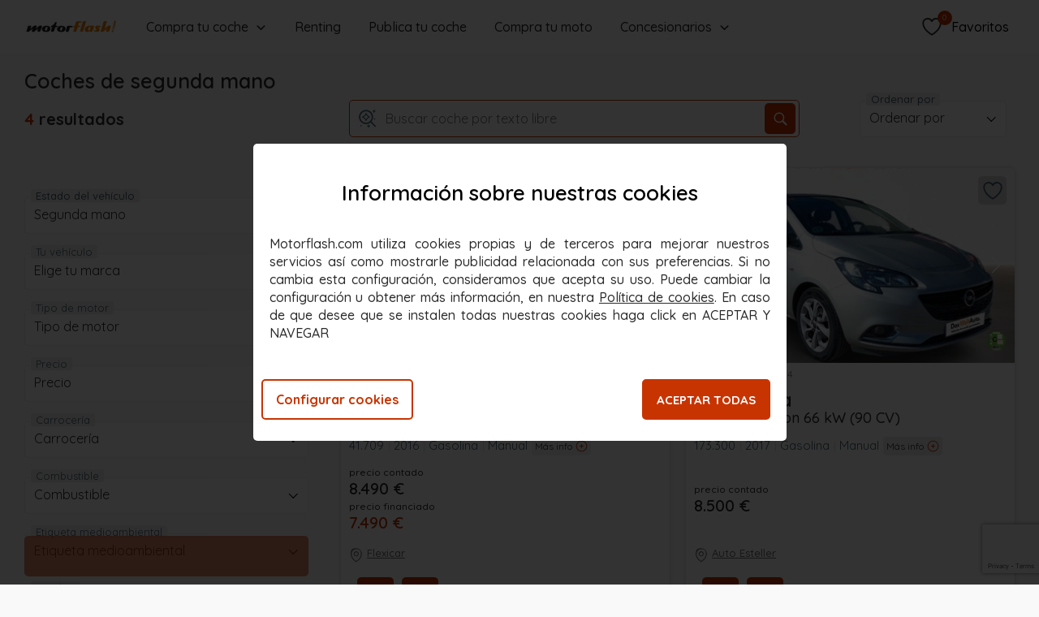

--- FILE ---
content_type: text/html; charset=UTF-8
request_url: https://www.motorflash.com/coches-de-segunda_mano/coches-baratos-en-castellon/
body_size: 114413
content:
<!DOCTYPE html>
<html lang="es" >
<head ><script type="text/javascript">(window.NREUM||(NREUM={})).init={ajax:{deny_list:["bam.nr-data.net"]},feature_flags:["soft_nav"]};(window.NREUM||(NREUM={})).loader_config={licenseKey:"9029c716cc",applicationID:"545010556",browserID:"545010607"};;/*! For license information please see nr-loader-rum-1.303.0.min.js.LICENSE.txt */
(()=>{var e,t,r={122:(e,t,r)=>{"use strict";r.d(t,{a:()=>i});var n=r(944);function i(e,t){try{if(!e||"object"!=typeof e)return(0,n.R)(3);if(!t||"object"!=typeof t)return(0,n.R)(4);const r=Object.create(Object.getPrototypeOf(t),Object.getOwnPropertyDescriptors(t)),a=0===Object.keys(r).length?e:r;for(let o in a)if(void 0!==e[o])try{if(null===e[o]){r[o]=null;continue}Array.isArray(e[o])&&Array.isArray(t[o])?r[o]=Array.from(new Set([...e[o],...t[o]])):"object"==typeof e[o]&&"object"==typeof t[o]?r[o]=i(e[o],t[o]):r[o]=e[o]}catch(e){r[o]||(0,n.R)(1,e)}return r}catch(e){(0,n.R)(2,e)}}},154:(e,t,r)=>{"use strict";r.d(t,{OF:()=>c,RI:()=>i,WN:()=>u,bv:()=>a,gm:()=>o,mw:()=>s,sb:()=>d});var n=r(863);const i="undefined"!=typeof window&&!!window.document,a="undefined"!=typeof WorkerGlobalScope&&("undefined"!=typeof self&&self instanceof WorkerGlobalScope&&self.navigator instanceof WorkerNavigator||"undefined"!=typeof globalThis&&globalThis instanceof WorkerGlobalScope&&globalThis.navigator instanceof WorkerNavigator),o=i?window:"undefined"!=typeof WorkerGlobalScope&&("undefined"!=typeof self&&self instanceof WorkerGlobalScope&&self||"undefined"!=typeof globalThis&&globalThis instanceof WorkerGlobalScope&&globalThis),s=Boolean("hidden"===o?.document?.visibilityState),c=/iPad|iPhone|iPod/.test(o.navigator?.userAgent),d=c&&"undefined"==typeof SharedWorker,u=((()=>{const e=o.navigator?.userAgent?.match(/Firefox[/\s](\d+\.\d+)/);Array.isArray(e)&&e.length>=2&&e[1]})(),Date.now()-(0,n.t)())},163:(e,t,r)=>{"use strict";r.d(t,{j:()=>E});var n=r(384),i=r(741);var a=r(555);r(860).K7.genericEvents;const o="experimental.resources",s="register",c=e=>{if(!e||"string"!=typeof e)return!1;try{document.createDocumentFragment().querySelector(e)}catch{return!1}return!0};var d=r(614),u=r(944),l=r(122);const f="[data-nr-mask]",g=e=>(0,l.a)(e,(()=>{const e={feature_flags:[],experimental:{allow_registered_children:!1,resources:!1},mask_selector:"*",block_selector:"[data-nr-block]",mask_input_options:{color:!1,date:!1,"datetime-local":!1,email:!1,month:!1,number:!1,range:!1,search:!1,tel:!1,text:!1,time:!1,url:!1,week:!1,textarea:!1,select:!1,password:!0}};return{ajax:{deny_list:void 0,block_internal:!0,enabled:!0,autoStart:!0},api:{get allow_registered_children(){return e.feature_flags.includes(s)||e.experimental.allow_registered_children},set allow_registered_children(t){e.experimental.allow_registered_children=t},duplicate_registered_data:!1},browser_consent_mode:{enabled:!1},distributed_tracing:{enabled:void 0,exclude_newrelic_header:void 0,cors_use_newrelic_header:void 0,cors_use_tracecontext_headers:void 0,allowed_origins:void 0},get feature_flags(){return e.feature_flags},set feature_flags(t){e.feature_flags=t},generic_events:{enabled:!0,autoStart:!0},harvest:{interval:30},jserrors:{enabled:!0,autoStart:!0},logging:{enabled:!0,autoStart:!0},metrics:{enabled:!0,autoStart:!0},obfuscate:void 0,page_action:{enabled:!0},page_view_event:{enabled:!0,autoStart:!0},page_view_timing:{enabled:!0,autoStart:!0},performance:{capture_marks:!1,capture_measures:!1,capture_detail:!0,resources:{get enabled(){return e.feature_flags.includes(o)||e.experimental.resources},set enabled(t){e.experimental.resources=t},asset_types:[],first_party_domains:[],ignore_newrelic:!0}},privacy:{cookies_enabled:!0},proxy:{assets:void 0,beacon:void 0},session:{expiresMs:d.wk,inactiveMs:d.BB},session_replay:{autoStart:!0,enabled:!1,preload:!1,sampling_rate:10,error_sampling_rate:100,collect_fonts:!1,inline_images:!1,fix_stylesheets:!0,mask_all_inputs:!0,get mask_text_selector(){return e.mask_selector},set mask_text_selector(t){c(t)?e.mask_selector="".concat(t,",").concat(f):""===t||null===t?e.mask_selector=f:(0,u.R)(5,t)},get block_class(){return"nr-block"},get ignore_class(){return"nr-ignore"},get mask_text_class(){return"nr-mask"},get block_selector(){return e.block_selector},set block_selector(t){c(t)?e.block_selector+=",".concat(t):""!==t&&(0,u.R)(6,t)},get mask_input_options(){return e.mask_input_options},set mask_input_options(t){t&&"object"==typeof t?e.mask_input_options={...t,password:!0}:(0,u.R)(7,t)}},session_trace:{enabled:!0,autoStart:!0},soft_navigations:{enabled:!0,autoStart:!0},spa:{enabled:!0,autoStart:!0},ssl:void 0,user_actions:{enabled:!0,elementAttributes:["id","className","tagName","type"]}}})());var p=r(154),h=r(324);let m=0;const v={buildEnv:h.F3,distMethod:h.Xs,version:h.xv,originTime:p.WN},b={consented:!1},y={appMetadata:{},get consented(){return this.session?.state?.consent||b.consented},set consented(e){b.consented=e},customTransaction:void 0,denyList:void 0,disabled:!1,harvester:void 0,isolatedBacklog:!1,isRecording:!1,loaderType:void 0,maxBytes:3e4,obfuscator:void 0,onerror:void 0,ptid:void 0,releaseIds:{},session:void 0,timeKeeper:void 0,registeredEntities:[],jsAttributesMetadata:{bytes:0},get harvestCount(){return++m}},_=e=>{const t=(0,l.a)(e,y),r=Object.keys(v).reduce((e,t)=>(e[t]={value:v[t],writable:!1,configurable:!0,enumerable:!0},e),{});return Object.defineProperties(t,r)};var w=r(701);const x=e=>{const t=e.startsWith("http");e+="/",r.p=t?e:"https://"+e};var S=r(836),k=r(241);const R={accountID:void 0,trustKey:void 0,agentID:void 0,licenseKey:void 0,applicationID:void 0,xpid:void 0},A=e=>(0,l.a)(e,R),T=new Set;function E(e,t={},r,o){let{init:s,info:c,loader_config:d,runtime:u={},exposed:l=!0}=t;if(!c){const e=(0,n.pV)();s=e.init,c=e.info,d=e.loader_config}e.init=g(s||{}),e.loader_config=A(d||{}),c.jsAttributes??={},p.bv&&(c.jsAttributes.isWorker=!0),e.info=(0,a.D)(c);const f=e.init,h=[c.beacon,c.errorBeacon];T.has(e.agentIdentifier)||(f.proxy.assets&&(x(f.proxy.assets),h.push(f.proxy.assets)),f.proxy.beacon&&h.push(f.proxy.beacon),e.beacons=[...h],function(e){const t=(0,n.pV)();Object.getOwnPropertyNames(i.W.prototype).forEach(r=>{const n=i.W.prototype[r];if("function"!=typeof n||"constructor"===n)return;let a=t[r];e[r]&&!1!==e.exposed&&"micro-agent"!==e.runtime?.loaderType&&(t[r]=(...t)=>{const n=e[r](...t);return a?a(...t):n})})}(e),(0,n.US)("activatedFeatures",w.B),e.runSoftNavOverSpa&&=!0===f.soft_navigations.enabled&&f.feature_flags.includes("soft_nav")),u.denyList=[...f.ajax.deny_list||[],...f.ajax.block_internal?h:[]],u.ptid=e.agentIdentifier,u.loaderType=r,e.runtime=_(u),T.has(e.agentIdentifier)||(e.ee=S.ee.get(e.agentIdentifier),e.exposed=l,(0,k.W)({agentIdentifier:e.agentIdentifier,drained:!!w.B?.[e.agentIdentifier],type:"lifecycle",name:"initialize",feature:void 0,data:e.config})),T.add(e.agentIdentifier)}},234:(e,t,r)=>{"use strict";r.d(t,{W:()=>a});var n=r(836),i=r(687);class a{constructor(e,t){this.agentIdentifier=e,this.ee=n.ee.get(e),this.featureName=t,this.blocked=!1}deregisterDrain(){(0,i.x3)(this.agentIdentifier,this.featureName)}}},241:(e,t,r)=>{"use strict";r.d(t,{W:()=>a});var n=r(154);const i="newrelic";function a(e={}){try{n.gm.dispatchEvent(new CustomEvent(i,{detail:e}))}catch(e){}}},261:(e,t,r)=>{"use strict";r.d(t,{$9:()=>d,BL:()=>s,CH:()=>g,Dl:()=>_,Fw:()=>y,PA:()=>m,Pl:()=>n,Pv:()=>k,Tb:()=>l,U2:()=>a,V1:()=>S,Wb:()=>x,bt:()=>b,cD:()=>v,d3:()=>w,dT:()=>c,eY:()=>p,fF:()=>f,hG:()=>i,k6:()=>o,nb:()=>h,o5:()=>u});const n="api-",i="addPageAction",a="addToTrace",o="addRelease",s="finished",c="interaction",d="log",u="noticeError",l="pauseReplay",f="recordCustomEvent",g="recordReplay",p="register",h="setApplicationVersion",m="setCurrentRouteName",v="setCustomAttribute",b="setErrorHandler",y="setPageViewName",_="setUserId",w="start",x="wrapLogger",S="measure",k="consent"},289:(e,t,r)=>{"use strict";r.d(t,{GG:()=>a,Qr:()=>s,sB:()=>o});var n=r(878);function i(){return"undefined"==typeof document||"complete"===document.readyState}function a(e,t){if(i())return e();(0,n.sp)("load",e,t)}function o(e){if(i())return e();(0,n.DD)("DOMContentLoaded",e)}function s(e){if(i())return e();(0,n.sp)("popstate",e)}},324:(e,t,r)=>{"use strict";r.d(t,{F3:()=>i,Xs:()=>a,xv:()=>n});const n="1.303.0",i="PROD",a="CDN"},374:(e,t,r)=>{r.nc=(()=>{try{return document?.currentScript?.nonce}catch(e){}return""})()},384:(e,t,r)=>{"use strict";r.d(t,{NT:()=>o,US:()=>u,Zm:()=>s,bQ:()=>d,dV:()=>c,pV:()=>l});var n=r(154),i=r(863),a=r(910);const o={beacon:"bam.nr-data.net",errorBeacon:"bam.nr-data.net"};function s(){return n.gm.NREUM||(n.gm.NREUM={}),void 0===n.gm.newrelic&&(n.gm.newrelic=n.gm.NREUM),n.gm.NREUM}function c(){let e=s();return e.o||(e.o={ST:n.gm.setTimeout,SI:n.gm.setImmediate||n.gm.setInterval,CT:n.gm.clearTimeout,XHR:n.gm.XMLHttpRequest,REQ:n.gm.Request,EV:n.gm.Event,PR:n.gm.Promise,MO:n.gm.MutationObserver,FETCH:n.gm.fetch,WS:n.gm.WebSocket},(0,a.i)(...Object.values(e.o))),e}function d(e,t){let r=s();r.initializedAgents??={},t.initializedAt={ms:(0,i.t)(),date:new Date},r.initializedAgents[e]=t}function u(e,t){s()[e]=t}function l(){return function(){let e=s();const t=e.info||{};e.info={beacon:o.beacon,errorBeacon:o.errorBeacon,...t}}(),function(){let e=s();const t=e.init||{};e.init={...t}}(),c(),function(){let e=s();const t=e.loader_config||{};e.loader_config={...t}}(),s()}},389:(e,t,r)=>{"use strict";function n(e,t=500,r={}){const n=r?.leading||!1;let i;return(...r)=>{n&&void 0===i&&(e.apply(this,r),i=setTimeout(()=>{i=clearTimeout(i)},t)),n||(clearTimeout(i),i=setTimeout(()=>{e.apply(this,r)},t))}}function i(e){let t=!1;return(...r)=>{t||(t=!0,e.apply(this,r))}}r.d(t,{J:()=>i,s:()=>n})},555:(e,t,r)=>{"use strict";r.d(t,{D:()=>s,f:()=>o});var n=r(384),i=r(122);const a={beacon:n.NT.beacon,errorBeacon:n.NT.errorBeacon,licenseKey:void 0,applicationID:void 0,sa:void 0,queueTime:void 0,applicationTime:void 0,ttGuid:void 0,user:void 0,account:void 0,product:void 0,extra:void 0,jsAttributes:{},userAttributes:void 0,atts:void 0,transactionName:void 0,tNamePlain:void 0};function o(e){try{return!!e.licenseKey&&!!e.errorBeacon&&!!e.applicationID}catch(e){return!1}}const s=e=>(0,i.a)(e,a)},566:(e,t,r)=>{"use strict";r.d(t,{LA:()=>s,bz:()=>o});var n=r(154);const i="xxxxxxxx-xxxx-4xxx-yxxx-xxxxxxxxxxxx";function a(e,t){return e?15&e[t]:16*Math.random()|0}function o(){const e=n.gm?.crypto||n.gm?.msCrypto;let t,r=0;return e&&e.getRandomValues&&(t=e.getRandomValues(new Uint8Array(30))),i.split("").map(e=>"x"===e?a(t,r++).toString(16):"y"===e?(3&a()|8).toString(16):e).join("")}function s(e){const t=n.gm?.crypto||n.gm?.msCrypto;let r,i=0;t&&t.getRandomValues&&(r=t.getRandomValues(new Uint8Array(e)));const o=[];for(var s=0;s<e;s++)o.push(a(r,i++).toString(16));return o.join("")}},606:(e,t,r)=>{"use strict";r.d(t,{i:()=>a});var n=r(908);a.on=o;var i=a.handlers={};function a(e,t,r,a){o(a||n.d,i,e,t,r)}function o(e,t,r,i,a){a||(a="feature"),e||(e=n.d);var o=t[a]=t[a]||{};(o[r]=o[r]||[]).push([e,i])}},607:(e,t,r)=>{"use strict";r.d(t,{W:()=>n});const n=(0,r(566).bz)()},614:(e,t,r)=>{"use strict";r.d(t,{BB:()=>o,H3:()=>n,g:()=>d,iL:()=>c,tS:()=>s,uh:()=>i,wk:()=>a});const n="NRBA",i="SESSION",a=144e5,o=18e5,s={STARTED:"session-started",PAUSE:"session-pause",RESET:"session-reset",RESUME:"session-resume",UPDATE:"session-update"},c={SAME_TAB:"same-tab",CROSS_TAB:"cross-tab"},d={OFF:0,FULL:1,ERROR:2}},630:(e,t,r)=>{"use strict";r.d(t,{T:()=>n});const n=r(860).K7.pageViewEvent},646:(e,t,r)=>{"use strict";r.d(t,{y:()=>n});class n{constructor(e){this.contextId=e}}},687:(e,t,r)=>{"use strict";r.d(t,{Ak:()=>d,Ze:()=>f,x3:()=>u});var n=r(241),i=r(836),a=r(606),o=r(860),s=r(646);const c={};function d(e,t){const r={staged:!1,priority:o.P3[t]||0};l(e),c[e].get(t)||c[e].set(t,r)}function u(e,t){e&&c[e]&&(c[e].get(t)&&c[e].delete(t),p(e,t,!1),c[e].size&&g(e))}function l(e){if(!e)throw new Error("agentIdentifier required");c[e]||(c[e]=new Map)}function f(e="",t="feature",r=!1){if(l(e),!e||!c[e].get(t)||r)return p(e,t);c[e].get(t).staged=!0,g(e)}function g(e){const t=Array.from(c[e]);t.every(([e,t])=>t.staged)&&(t.sort((e,t)=>e[1].priority-t[1].priority),t.forEach(([t])=>{c[e].delete(t),p(e,t)}))}function p(e,t,r=!0){const o=e?i.ee.get(e):i.ee,c=a.i.handlers;if(!o.aborted&&o.backlog&&c){if((0,n.W)({agentIdentifier:e,type:"lifecycle",name:"drain",feature:t}),r){const e=o.backlog[t],r=c[t];if(r){for(let t=0;e&&t<e.length;++t)h(e[t],r);Object.entries(r).forEach(([e,t])=>{Object.values(t||{}).forEach(t=>{t[0]?.on&&t[0]?.context()instanceof s.y&&t[0].on(e,t[1])})})}}o.isolatedBacklog||delete c[t],o.backlog[t]=null,o.emit("drain-"+t,[])}}function h(e,t){var r=e[1];Object.values(t[r]||{}).forEach(t=>{var r=e[0];if(t[0]===r){var n=t[1],i=e[3],a=e[2];n.apply(i,a)}})}},699:(e,t,r)=>{"use strict";r.d(t,{It:()=>a,KC:()=>s,No:()=>i,qh:()=>o});var n=r(860);const i=16e3,a=1e6,o="SESSION_ERROR",s={[n.K7.logging]:!0,[n.K7.genericEvents]:!1,[n.K7.jserrors]:!1,[n.K7.ajax]:!1}},701:(e,t,r)=>{"use strict";r.d(t,{B:()=>a,t:()=>o});var n=r(241);const i=new Set,a={};function o(e,t){const r=t.agentIdentifier;a[r]??={},e&&"object"==typeof e&&(i.has(r)||(t.ee.emit("rumresp",[e]),a[r]=e,i.add(r),(0,n.W)({agentIdentifier:r,loaded:!0,drained:!0,type:"lifecycle",name:"load",feature:void 0,data:e})))}},741:(e,t,r)=>{"use strict";r.d(t,{W:()=>a});var n=r(944),i=r(261);class a{#e(e,...t){if(this[e]!==a.prototype[e])return this[e](...t);(0,n.R)(35,e)}addPageAction(e,t){return this.#e(i.hG,e,t)}register(e){return this.#e(i.eY,e)}recordCustomEvent(e,t){return this.#e(i.fF,e,t)}setPageViewName(e,t){return this.#e(i.Fw,e,t)}setCustomAttribute(e,t,r){return this.#e(i.cD,e,t,r)}noticeError(e,t){return this.#e(i.o5,e,t)}setUserId(e){return this.#e(i.Dl,e)}setApplicationVersion(e){return this.#e(i.nb,e)}setErrorHandler(e){return this.#e(i.bt,e)}addRelease(e,t){return this.#e(i.k6,e,t)}log(e,t){return this.#e(i.$9,e,t)}start(){return this.#e(i.d3)}finished(e){return this.#e(i.BL,e)}recordReplay(){return this.#e(i.CH)}pauseReplay(){return this.#e(i.Tb)}addToTrace(e){return this.#e(i.U2,e)}setCurrentRouteName(e){return this.#e(i.PA,e)}interaction(e){return this.#e(i.dT,e)}wrapLogger(e,t,r){return this.#e(i.Wb,e,t,r)}measure(e,t){return this.#e(i.V1,e,t)}consent(e){return this.#e(i.Pv,e)}}},773:(e,t,r)=>{"use strict";r.d(t,{z_:()=>a,XG:()=>s,TZ:()=>n,rs:()=>i,xV:()=>o});r(154),r(566),r(384);const n=r(860).K7.metrics,i="sm",a="cm",o="storeSupportabilityMetrics",s="storeEventMetrics"},782:(e,t,r)=>{"use strict";r.d(t,{T:()=>n});const n=r(860).K7.pageViewTiming},836:(e,t,r)=>{"use strict";r.d(t,{P:()=>s,ee:()=>c});var n=r(384),i=r(990),a=r(646),o=r(607);const s="nr@context:".concat(o.W),c=function e(t,r){var n={},o={},u={},l=!1;try{l=16===r.length&&d.initializedAgents?.[r]?.runtime.isolatedBacklog}catch(e){}var f={on:p,addEventListener:p,removeEventListener:function(e,t){var r=n[e];if(!r)return;for(var i=0;i<r.length;i++)r[i]===t&&r.splice(i,1)},emit:function(e,r,n,i,a){!1!==a&&(a=!0);if(c.aborted&&!i)return;t&&a&&t.emit(e,r,n);var s=g(n);h(e).forEach(e=>{e.apply(s,r)});var d=v()[o[e]];d&&d.push([f,e,r,s]);return s},get:m,listeners:h,context:g,buffer:function(e,t){const r=v();if(t=t||"feature",f.aborted)return;Object.entries(e||{}).forEach(([e,n])=>{o[n]=t,t in r||(r[t]=[])})},abort:function(){f._aborted=!0,Object.keys(f.backlog).forEach(e=>{delete f.backlog[e]})},isBuffering:function(e){return!!v()[o[e]]},debugId:r,backlog:l?{}:t&&"object"==typeof t.backlog?t.backlog:{},isolatedBacklog:l};return Object.defineProperty(f,"aborted",{get:()=>{let e=f._aborted||!1;return e||(t&&(e=t.aborted),e)}}),f;function g(e){return e&&e instanceof a.y?e:e?(0,i.I)(e,s,()=>new a.y(s)):new a.y(s)}function p(e,t){n[e]=h(e).concat(t)}function h(e){return n[e]||[]}function m(t){return u[t]=u[t]||e(f,t)}function v(){return f.backlog}}(void 0,"globalEE"),d=(0,n.Zm)();d.ee||(d.ee=c)},843:(e,t,r)=>{"use strict";r.d(t,{u:()=>i});var n=r(878);function i(e,t=!1,r,i){(0,n.DD)("visibilitychange",function(){if(t)return void("hidden"===document.visibilityState&&e());e(document.visibilityState)},r,i)}},860:(e,t,r)=>{"use strict";r.d(t,{$J:()=>u,K7:()=>c,P3:()=>d,XX:()=>i,Yy:()=>s,df:()=>a,qY:()=>n,v4:()=>o});const n="events",i="jserrors",a="browser/blobs",o="rum",s="browser/logs",c={ajax:"ajax",genericEvents:"generic_events",jserrors:i,logging:"logging",metrics:"metrics",pageAction:"page_action",pageViewEvent:"page_view_event",pageViewTiming:"page_view_timing",sessionReplay:"session_replay",sessionTrace:"session_trace",softNav:"soft_navigations",spa:"spa"},d={[c.pageViewEvent]:1,[c.pageViewTiming]:2,[c.metrics]:3,[c.jserrors]:4,[c.spa]:5,[c.ajax]:6,[c.sessionTrace]:7,[c.softNav]:8,[c.sessionReplay]:9,[c.logging]:10,[c.genericEvents]:11},u={[c.pageViewEvent]:o,[c.pageViewTiming]:n,[c.ajax]:n,[c.spa]:n,[c.softNav]:n,[c.metrics]:i,[c.jserrors]:i,[c.sessionTrace]:a,[c.sessionReplay]:a,[c.logging]:s,[c.genericEvents]:"ins"}},863:(e,t,r)=>{"use strict";function n(){return Math.floor(performance.now())}r.d(t,{t:()=>n})},878:(e,t,r)=>{"use strict";function n(e,t){return{capture:e,passive:!1,signal:t}}function i(e,t,r=!1,i){window.addEventListener(e,t,n(r,i))}function a(e,t,r=!1,i){document.addEventListener(e,t,n(r,i))}r.d(t,{DD:()=>a,jT:()=>n,sp:()=>i})},908:(e,t,r)=>{"use strict";r.d(t,{d:()=>n,p:()=>i});var n=r(836).ee.get("handle");function i(e,t,r,i,a){a?(a.buffer([e],i),a.emit(e,t,r)):(n.buffer([e],i),n.emit(e,t,r))}},910:(e,t,r)=>{"use strict";r.d(t,{i:()=>a});var n=r(944);const i=new Map;function a(...e){return e.every(e=>{if(i.has(e))return i.get(e);const t="function"==typeof e&&e.toString().includes("[native code]");return t||(0,n.R)(64,e?.name||e?.toString()),i.set(e,t),t})}},944:(e,t,r)=>{"use strict";r.d(t,{R:()=>i});var n=r(241);function i(e,t){"function"==typeof console.debug&&(console.debug("New Relic Warning: https://github.com/newrelic/newrelic-browser-agent/blob/main/docs/warning-codes.md#".concat(e),t),(0,n.W)({agentIdentifier:null,drained:null,type:"data",name:"warn",feature:"warn",data:{code:e,secondary:t}}))}},990:(e,t,r)=>{"use strict";r.d(t,{I:()=>i});var n=Object.prototype.hasOwnProperty;function i(e,t,r){if(n.call(e,t))return e[t];var i=r();if(Object.defineProperty&&Object.keys)try{return Object.defineProperty(e,t,{value:i,writable:!0,enumerable:!1}),i}catch(e){}return e[t]=i,i}}},n={};function i(e){var t=n[e];if(void 0!==t)return t.exports;var a=n[e]={exports:{}};return r[e](a,a.exports,i),a.exports}i.m=r,i.d=(e,t)=>{for(var r in t)i.o(t,r)&&!i.o(e,r)&&Object.defineProperty(e,r,{enumerable:!0,get:t[r]})},i.f={},i.e=e=>Promise.all(Object.keys(i.f).reduce((t,r)=>(i.f[r](e,t),t),[])),i.u=e=>"nr-rum-1.303.0.min.js",i.o=(e,t)=>Object.prototype.hasOwnProperty.call(e,t),e={},t="NRBA-1.303.0.PROD:",i.l=(r,n,a,o)=>{if(e[r])e[r].push(n);else{var s,c;if(void 0!==a)for(var d=document.getElementsByTagName("script"),u=0;u<d.length;u++){var l=d[u];if(l.getAttribute("src")==r||l.getAttribute("data-webpack")==t+a){s=l;break}}if(!s){c=!0;var f={296:"sha512-DjFbtykbDCyUDGsp+l/dYhH0LhW/Jv9sDnc+aleTRmpV1ZRfyOeip4Sv4USz3Fk0DZCWshsM7d24cTr9Xf3L/A=="};(s=document.createElement("script")).charset="utf-8",i.nc&&s.setAttribute("nonce",i.nc),s.setAttribute("data-webpack",t+a),s.src=r,0!==s.src.indexOf(window.location.origin+"/")&&(s.crossOrigin="anonymous"),f[o]&&(s.integrity=f[o])}e[r]=[n];var g=(t,n)=>{s.onerror=s.onload=null,clearTimeout(p);var i=e[r];if(delete e[r],s.parentNode&&s.parentNode.removeChild(s),i&&i.forEach(e=>e(n)),t)return t(n)},p=setTimeout(g.bind(null,void 0,{type:"timeout",target:s}),12e4);s.onerror=g.bind(null,s.onerror),s.onload=g.bind(null,s.onload),c&&document.head.appendChild(s)}},i.r=e=>{"undefined"!=typeof Symbol&&Symbol.toStringTag&&Object.defineProperty(e,Symbol.toStringTag,{value:"Module"}),Object.defineProperty(e,"__esModule",{value:!0})},i.p="https://js-agent.newrelic.com/",(()=>{var e={374:0,840:0};i.f.j=(t,r)=>{var n=i.o(e,t)?e[t]:void 0;if(0!==n)if(n)r.push(n[2]);else{var a=new Promise((r,i)=>n=e[t]=[r,i]);r.push(n[2]=a);var o=i.p+i.u(t),s=new Error;i.l(o,r=>{if(i.o(e,t)&&(0!==(n=e[t])&&(e[t]=void 0),n)){var a=r&&("load"===r.type?"missing":r.type),o=r&&r.target&&r.target.src;s.message="Loading chunk "+t+" failed.\n("+a+": "+o+")",s.name="ChunkLoadError",s.type=a,s.request=o,n[1](s)}},"chunk-"+t,t)}};var t=(t,r)=>{var n,a,[o,s,c]=r,d=0;if(o.some(t=>0!==e[t])){for(n in s)i.o(s,n)&&(i.m[n]=s[n]);if(c)c(i)}for(t&&t(r);d<o.length;d++)a=o[d],i.o(e,a)&&e[a]&&e[a][0](),e[a]=0},r=self["webpackChunk:NRBA-1.303.0.PROD"]=self["webpackChunk:NRBA-1.303.0.PROD"]||[];r.forEach(t.bind(null,0)),r.push=t.bind(null,r.push.bind(r))})(),(()=>{"use strict";i(374);var e=i(566),t=i(741);class r extends t.W{agentIdentifier=(0,e.LA)(16)}var n=i(860);const a=Object.values(n.K7);var o=i(163);var s=i(908),c=i(863),d=i(261),u=i(241),l=i(944),f=i(701),g=i(773);function p(e,t,i,a){const o=a||i;!o||o[e]&&o[e]!==r.prototype[e]||(o[e]=function(){(0,s.p)(g.xV,["API/"+e+"/called"],void 0,n.K7.metrics,i.ee),(0,u.W)({agentIdentifier:i.agentIdentifier,drained:!!f.B?.[i.agentIdentifier],type:"data",name:"api",feature:d.Pl+e,data:{}});try{return t.apply(this,arguments)}catch(e){(0,l.R)(23,e)}})}function h(e,t,r,n,i){const a=e.info;null===r?delete a.jsAttributes[t]:a.jsAttributes[t]=r,(i||null===r)&&(0,s.p)(d.Pl+n,[(0,c.t)(),t,r],void 0,"session",e.ee)}var m=i(687),v=i(234),b=i(289),y=i(154),_=i(384);const w=e=>y.RI&&!0===e?.privacy.cookies_enabled;function x(e){return!!(0,_.dV)().o.MO&&w(e)&&!0===e?.session_trace.enabled}var S=i(389),k=i(699);class R extends v.W{constructor(e,t){super(e.agentIdentifier,t),this.agentRef=e,this.abortHandler=void 0,this.featAggregate=void 0,this.loadedSuccessfully=void 0,this.onAggregateImported=new Promise(e=>{this.loadedSuccessfully=e}),this.deferred=Promise.resolve(),!1===e.init[this.featureName].autoStart?this.deferred=new Promise((t,r)=>{this.ee.on("manual-start-all",(0,S.J)(()=>{(0,m.Ak)(e.agentIdentifier,this.featureName),t()}))}):(0,m.Ak)(e.agentIdentifier,t)}importAggregator(e,t,r={}){if(this.featAggregate)return;const n=async()=>{let n;await this.deferred;try{if(w(e.init)){const{setupAgentSession:t}=await i.e(296).then(i.bind(i,305));n=t(e)}}catch(e){(0,l.R)(20,e),this.ee.emit("internal-error",[e]),(0,s.p)(k.qh,[e],void 0,this.featureName,this.ee)}try{if(!this.#t(this.featureName,n,e.init))return(0,m.Ze)(this.agentIdentifier,this.featureName),void this.loadedSuccessfully(!1);const{Aggregate:i}=await t();this.featAggregate=new i(e,r),e.runtime.harvester.initializedAggregates.push(this.featAggregate),this.loadedSuccessfully(!0)}catch(e){(0,l.R)(34,e),this.abortHandler?.(),(0,m.Ze)(this.agentIdentifier,this.featureName,!0),this.loadedSuccessfully(!1),this.ee&&this.ee.abort()}};y.RI?(0,b.GG)(()=>n(),!0):n()}#t(e,t,r){if(this.blocked)return!1;switch(e){case n.K7.sessionReplay:return x(r)&&!!t;case n.K7.sessionTrace:return!!t;default:return!0}}}var A=i(630),T=i(614);class E extends R{static featureName=A.T;constructor(e){var t;super(e,A.T),this.setupInspectionEvents(e.agentIdentifier),t=e,p(d.Fw,function(e,r){"string"==typeof e&&("/"!==e.charAt(0)&&(e="/"+e),t.runtime.customTransaction=(r||"http://custom.transaction")+e,(0,s.p)(d.Pl+d.Fw,[(0,c.t)()],void 0,void 0,t.ee))},t),this.importAggregator(e,()=>i.e(296).then(i.bind(i,108)))}setupInspectionEvents(e){const t=(t,r)=>{t&&(0,u.W)({agentIdentifier:e,timeStamp:t.timeStamp,loaded:"complete"===t.target.readyState,type:"window",name:r,data:t.target.location+""})};(0,b.sB)(e=>{t(e,"DOMContentLoaded")}),(0,b.GG)(e=>{t(e,"load")}),(0,b.Qr)(e=>{t(e,"navigate")}),this.ee.on(T.tS.UPDATE,(t,r)=>{(0,u.W)({agentIdentifier:e,type:"lifecycle",name:"session",data:r})})}}var N=i(843),j=i(878),I=i(782);class P extends R{static featureName=I.T;constructor(e){super(e,I.T),y.RI&&((0,N.u)(()=>(0,s.p)("docHidden",[(0,c.t)()],void 0,I.T,this.ee),!0),(0,j.sp)("pagehide",()=>(0,s.p)("winPagehide",[(0,c.t)()],void 0,I.T,this.ee)),this.importAggregator(e,()=>i.e(296).then(i.bind(i,350))))}}class O extends R{static featureName=g.TZ;constructor(e){super(e,g.TZ),y.RI&&document.addEventListener("securitypolicyviolation",e=>{(0,s.p)(g.xV,["Generic/CSPViolation/Detected"],void 0,this.featureName,this.ee)}),this.importAggregator(e,()=>i.e(296).then(i.bind(i,623)))}}new class extends r{constructor(e){var t;(super(),y.gm)?(this.features={},(0,_.bQ)(this.agentIdentifier,this),this.desiredFeatures=new Set(e.features||[]),this.desiredFeatures.add(E),this.runSoftNavOverSpa=[...this.desiredFeatures].some(e=>e.featureName===n.K7.softNav),(0,o.j)(this,e,e.loaderType||"agent"),t=this,p(d.cD,function(e,r,n=!1){if("string"==typeof e){if(["string","number","boolean"].includes(typeof r)||null===r)return h(t,e,r,d.cD,n);(0,l.R)(40,typeof r)}else(0,l.R)(39,typeof e)},t),function(e){p(d.Dl,function(t){if("string"==typeof t||null===t)return h(e,"enduser.id",t,d.Dl,!0);(0,l.R)(41,typeof t)},e)}(this),function(e){p(d.nb,function(t){if("string"==typeof t||null===t)return h(e,"application.version",t,d.nb,!1);(0,l.R)(42,typeof t)},e)}(this),function(e){p(d.d3,function(){e.ee.emit("manual-start-all")},e)}(this),function(e){p(d.Pv,function(t=!0){if("boolean"==typeof t){if((0,s.p)(d.Pl+d.Pv,[t],void 0,"session",e.ee),e.runtime.consented=t,t){const t=e.features.page_view_event;t.onAggregateImported.then(e=>{const r=t.featAggregate;e&&!r.sentRum&&r.sendRum()})}}else(0,l.R)(65,typeof t)},e)}(this),this.run()):(0,l.R)(21)}get config(){return{info:this.info,init:this.init,loader_config:this.loader_config,runtime:this.runtime}}get api(){return this}run(){try{const e=function(e){const t={};return a.forEach(r=>{t[r]=!!e[r]?.enabled}),t}(this.init),t=[...this.desiredFeatures];t.sort((e,t)=>n.P3[e.featureName]-n.P3[t.featureName]),t.forEach(t=>{if(!e[t.featureName]&&t.featureName!==n.K7.pageViewEvent)return;if(this.runSoftNavOverSpa&&t.featureName===n.K7.spa)return;if(!this.runSoftNavOverSpa&&t.featureName===n.K7.softNav)return;const r=function(e){switch(e){case n.K7.ajax:return[n.K7.jserrors];case n.K7.sessionTrace:return[n.K7.ajax,n.K7.pageViewEvent];case n.K7.sessionReplay:return[n.K7.sessionTrace];case n.K7.pageViewTiming:return[n.K7.pageViewEvent];default:return[]}}(t.featureName).filter(e=>!(e in this.features));r.length>0&&(0,l.R)(36,{targetFeature:t.featureName,missingDependencies:r}),this.features[t.featureName]=new t(this)})}catch(e){(0,l.R)(22,e);for(const e in this.features)this.features[e].abortHandler?.();const t=(0,_.Zm)();delete t.initializedAgents[this.agentIdentifier]?.features,delete this.sharedAggregator;return t.ee.get(this.agentIdentifier).abort(),!1}}}({features:[E,P,O],loaderType:"lite"})})()})();</script>

    <title>Coches de Segunda Mano en Castellón Baratos | Motorflash</title>
    <meta name="description" content="Si est&aacute;s buscando un coche de segunda mano en Castell&oacute;n barato, este es el lugar indicado. &iexcl;Descubre nuestras ofertas de coches baratos en Castell&oacute;n!" />
<meta name="robots" content="index, follow" />
<meta http-equiv="Cache-Control" content="public, max-age=21600" />

    <meta name="viewport" content="width=device-width, minimum-scale=1.0, maximum-scale=1.0, user-scalable=no"/>
        <link rel="canonical" href="https://www.motorflash.com/coches-de-segunda_mano/coches-baratos-en-castellon/"/>

    
                <link rel="stylesheet" href="/build/root-motorflash.7f55a89f.css">
    <link rel="stylesheet" href="/build/style-listado.ba22e7bd.css">
    <link rel="icon" type="image/x-icon" href="/favicon.ico"/>
    <script type="text/javascript">
        var gateway = '/';
        var urlImages = '/images';
        var rutaImagenes = 'https://www.motorflash.com/';
    </script>
    <!-- Start MF phone tracker Snippet -->
    <script>
        !function(e,t,s,n,a,c){e._mf||((n=e._mf=function(){n.process?n.process.apply(n,arguments):n.queue.push(arguments)}).queue=[],n.t=+new Date,(a=t.createElement(s)).async=1,a.src="https://recursos.motorflash.com/js/mfTrack.min.js?t="+864e5*Math.ceil(new Date/864e5),(c=t.getElementsByTagName(s)[0]).parentNode.insertBefore(a,c))}(window,document,"script"),_mf("init","ID-MF");
    </script>

    
    <script type="text/javascript">

        (function(w,d,s,l,i){w[l]=w[l]||[];w[l].push({'gtm.start':
                new Date().getTime(),event:'gtm.js'});var f=d.getElementsByTagName(s)[0],
            j=d.createElement(s),dl=l!='dataLayer'?'&l='+l:'';j.async=true;j.src=
            'https://www.googletagmanager.com/gtm.js?id='+i+dl;f.parentNode.insertBefore(j,f);
        })(window,document,'script','dataLayer','GTM-MGNK286');

        

        function LeeDLRRLogG4(titulo) {
            let longitud = dataLayer.length;
            console.log('----------------------------------------------------');
            console.log('dataLayer G4: ' + titulo + ' - lon DLG4 = ' + longitud);
            console.log('----------------------------------------------------');
            for (let j = 0; j < longitud; j++) {
                myobj = window.dataLayer[j]; //0 o 1
                console.log('*** indice DLG4 = ' + j);
                let claves = Object.keys(myobj);
                for (let i = 0; i < claves.length; i++) {
                    let clave = claves[i];
                    console.log(clave + ' = ' + myobj[clave]);
                }
            }
            console.log('----------------------------------------------------');
        }

        function GetTitleMeta() {
            let titulo = 'Motorflash.com, portal de coches de segunda mano';
            const titleElements = document.getElementsByName("title");

            if (titleElements.length > 0 && titleElements[0]) {
                titulo = titleElements[0].getAttribute("content") || titulo;
            }

            return titulo;
        }

        var gtmTitulo = GetTitleMeta();



        function EventDLComplexGA4(evento, tit_evento, parametroUno='', parametroDos='', parametroTres='', parametroCuatro='') {

            //sólo se va a lanzar si se tienen aceptadas las cookies analíticas

            if (window.localStorage.getItem('cookies_analitica') === '1') {
                console.log('Aceptadas las cookies_analitica lanzamos DataLayer');
            } else {
                console.log('No aceptadas las cookies_analitica');
                return false;
            }



            if(gtmTitulo === undefined){
                gtmTitulo = document.title;
            }

            let dataL = {};
            dataL.event = evento;
            dataL.titulo_pagina = gtmTitulo;
            dataL.dispositivo = 'Escritorio';
            if (parametroUno!='') {
                let AUno = parametroUno.split('=');
                let indice = AUno[0];
                let valor = AUno[1];
                dataL[indice] = valor;
            }
            if (parametroDos!='') {
                let AUno = parametroDos.split('=');
                let indice = AUno[0];
                let valor = AUno[1];
                dataL[indice] = valor;
            }
            if (parametroTres!='') {
                let AUno = parametroTres.split('=');
                let indice = AUno[0];
                let valor = AUno[1];
                dataL[indice] = valor;
            }
            if (parametroCuatro!='') {
                let AUno = parametroCuatro.split('=');
                let indice = AUno[0];
                let valor = AUno[1];
                dataL[indice] = valor;
            }


            window.dataLayer = window.dataLayer || [];
            window.dataLayer.push(dataL);

            LeeDLRRLogG4(tit_evento);
        }



    </script>



    <!-- End MF phone tracker Snippet -->
                    
    
    <meta name="facebook-domain-verification" content="6ferk4ll03koe7kvmmgpvbae1fznkw" />

    
            <script>
            if (window.localStorage.getItem('cookies_analitica') === '1') {

                                
                                            }
        </script>
    
    <script type="text/javascript" src="https://recursos.motorflash.com/min/?f=/js/TrafficOrigin.js"></script>
    <!-- Lazy Load -->
    <script type="text/javascript" src="https://recursos.motorflash.com/min/?f=js/lazysizes.min.js" async=""></script>
    <!-- End Lazy Load -->


    <script type="text/javascript">
    function downloadJSAtOnload() {
        var element = document.createElement("script");
        element.src = "/build/external-prod.494f9c5c.js";
        document.body.appendChild(element);
    }

    if (window.addEventListener)
        window.addEventListener("load", downloadJSAtOnload, false);
    else if (window.attachEvent)
        window.attachEvent("onload", downloadJSAtOnload);
    else window.onload = downloadJSAtOnload;
</script>
    <noscript>

        <img height="1" width="1" style="display:none"
             src="https://www.facebook.com/tr?id=1995923000807082&ev=PageView&noscript=1"/>
    </noscript>

</head>
<body>
<!-- Google Tag Manager (noscript) -->
<noscript>
    <iframe src="https://www.googletagmanager.com/ns.html?id=GTM-MGNK286" height="0" width="0" style="display:none;visibility:hidden"></iframe>
</noscript>
<!-- End Google Tag Manager (noscript) -->


    <header>
    <div class="container">
        <span class="toggleMainMenu"> <span></span> <span></span> <span></span></span>
        <a href="/" class="brandLogo" title="Motorflash, web de coches de segunda mano">
            <picture><source class="lazyload" data-srcset="https://images.motorflash.com/filter?path=https%3A%2F%2Fwww.motorflash.com%2F%2Fimages%2Fheader%2Flogotipo.png&size=200&format=webp 1x, https://images.motorflash.com/filter?path=https%3A%2F%2Fwww.motorflash.com%2F%2Fimages%2Fheader%2Flogotipo.png&size=400&format=webp 2x" type="image/webp"><source class="lazyload" data-srcset="https://images.motorflash.com/filter?path=https%3A%2F%2Fwww.motorflash.com%2F%2Fimages%2Fheader%2Flogotipo.png&size=200 1x, https://images.motorflash.com/filter?path=https%3A%2F%2Fwww.motorflash.com%2F%2Fimages%2Fheader%2Flogotipo.png&size=400 2x"><img class="lazyload" src="https://images.motorflash.com/images/initial.png" alt="Motorflash.com coches de segunda mano km0 ocasión" title="Motorflash.com coches de segunda mano km0 ocasión" data-src="https://images.motorflash.com/filter?path=https%3A%2F%2Fwww.motorflash.com%2F%2Fimages%2Fheader%2Flogotipo.png&size=200" width="200"></picture>
        </a>
        <nav>
            <picture><source class="lazyload" data-srcset="https://images.motorflash.com/filter?path=https%3A%2F%2Fwww.motorflash.com%2F%2Fimages%2Fheader%2FimgHeader.jpg&size=400&format=webp 1x, https://images.motorflash.com/filter?path=https%3A%2F%2Fwww.motorflash.com%2F%2Fimages%2Fheader%2FimgHeader.jpg&size=800&format=webp 2x" type="image/webp"><source class="lazyload" data-srcset="https://images.motorflash.com/filter?path=https%3A%2F%2Fwww.motorflash.com%2F%2Fimages%2Fheader%2FimgHeader.jpg&size=400 1x, https://images.motorflash.com/filter?path=https%3A%2F%2Fwww.motorflash.com%2F%2Fimages%2Fheader%2FimgHeader.jpg&size=800 2x"><img class="lazyload" src="https://images.motorflash.com/images/initial.png" alt="Motorflash, imagen detalle de vehículos" title="Motorflash, imagen detalle de vehículos" data-src="https://images.motorflash.com/filter?path=https%3A%2F%2Fwww.motorflash.com%2F%2Fimages%2Fheader%2FimgHeader.jpg&size=400" width="400"></picture>
            <ul>
                <li>
                    <a class="dropdown" aria-label="Compra tu coche" title="Compra tu coche">Compra
                        tu coche</a>
                    <div class="gridDrop">
                        <picture><source class="lazyload" data-srcset="https://images.motorflash.com/filter?path=https%3A%2F%2Fwww.motorflash.com%2F%2Fimages%2Fheader%2FimgHeader.jpg&size=400&format=webp 1x, https://images.motorflash.com/filter?path=https%3A%2F%2Fwww.motorflash.com%2F%2Fimages%2Fheader%2FimgHeader.jpg&size=800&format=webp 2x" type="image/webp"><source class="lazyload" data-srcset="https://images.motorflash.com/filter?path=https%3A%2F%2Fwww.motorflash.com%2F%2Fimages%2Fheader%2FimgHeader.jpg&size=400 1x, https://images.motorflash.com/filter?path=https%3A%2F%2Fwww.motorflash.com%2F%2Fimages%2Fheader%2FimgHeader.jpg&size=800 2x"><img class="lazyload" src="https://images.motorflash.com/images/initial.png" alt="Motorflash, imagen detalle de vehículos" title="Motorflash, imagen detalle de vehículos" data-src="https://images.motorflash.com/filter?path=https%3A%2F%2Fwww.motorflash.com%2F%2Fimages%2Fheader%2FimgHeader.jpg&size=400" width="400"></picture>
                        <div>
                            <ul>
                                <li><b>Coches</b></li>
                                                                    <li><a href="/coches-de-segunda_mano/"
                                           title="Coches de segunda mano">Segunda Mano</a>
                                    </li>
                                                                <li><a href="/coches-nuevos/"
                                       title="Coches nuevos">Nuevos</a>
                                </li>
                                                                    <li><a href="/coches-seminuevos/"
                                           title="Coches Seminuevos">Seminuevos</a>
                                    </li>
                                    <li><a href="/coches-km0/"
                                           title="Coches km0">Km0</a>
                                    </li>
                                                            </ul>
                            <ul>
                                <li><b>Industriales</b></li>
                                <li>
                                    <a href="/vehiculos_industriales_usados/?tipo=industriales"
                                       aria-label="Industriales de Ocasión" title="Industriales de Ocasión">Industriales
                                        de Ocasión</a></li>
                                <li>
                                    <a href="/vehiculos_industriales_nuevos/?tipo=industriales"
                                       aria-label="Industriales Nuevos"
                                       title="Industriales Nuevos">Industriales Nuevos</a></li>
                                <li>
                                    <a href="/vehiculos_industriales_seminuevos/?tipo=industriales"
                                       aria-label="Industriales Seminuevos" title="Industriales Seminuevos">Industriales
                                        Seminuevos</a></li>
                                <li>
                                    <a href="/vehiculos_industriales_km0/?tipo=industriales"
                                       aria-label="Industriales Km 0"
                                       title="Industriales Km 0">Industriales Km 0</a></li>
                            </ul>
                        </div>
                    </div>
                    <span class="overlay"></span>
                </li>
                                    <li><a href="/renting-motorflash"
                           title="">Renting</a>
                    </li>
                                <li>
                    <a href="/vender-coche/"
                       rel="nofollow">Publica tu coche
                    </a>
                </li>
                <li><a href="/motos-segunda_mano/" aria-label="Compra tu moto"
                       title="Compra tu moto">Compra tu moto</a></li>
                <li>
                    <a class="dropdown" aria-label="Concesionarios" title="Concesionarios">Concesionarios</a>
                    <div class="gridDrop">
                        <picture><source class="lazyload" data-srcset="https://images.motorflash.com/filter?path=https%3A%2F%2Fwww.motorflash.com%2F%2Fimages%2Fheader%2FimgHeader.jpg&size=400&format=webp 1x, https://images.motorflash.com/filter?path=https%3A%2F%2Fwww.motorflash.com%2F%2Fimages%2Fheader%2FimgHeader.jpg&size=800&format=webp 2x" type="image/webp"><source class="lazyload" data-srcset="https://images.motorflash.com/filter?path=https%3A%2F%2Fwww.motorflash.com%2F%2Fimages%2Fheader%2FimgHeader.jpg&size=400 1x, https://images.motorflash.com/filter?path=https%3A%2F%2Fwww.motorflash.com%2F%2Fimages%2Fheader%2FimgHeader.jpg&size=800 2x"><img class="lazyload" src="https://images.motorflash.com/images/initial.png" alt="Motorflash, imagen detalle de vehículos" title="Motorflash, imagen detalle de vehículos" data-src="https://images.motorflash.com/filter?path=https%3A%2F%2Fwww.motorflash.com%2F%2Fimages%2Fheader%2FimgHeader.jpg&size=400" width="400"></picture>
                        <div>
                            <ul>
                                <li><a href="https://exclusive.motorflash.com"
                                       aria-label="Concesionarios Exclusive" title="Concesionarios Exclusive">Concesionarios
                                        Exclusive</a></li>
                                <li><a href="/concesionarios/"
                                       aria-label="Buscador concesionarios" title="Buscador concesionarios">Buscador
                                        concesionarios</a></li>
                            </ul>
                        </div>
                    </div>
                    <span class="overlay"></span>
                </li>
            </ul>
        </nav>
        <a class="favLink" aria-label="Vehículos Favoritos" title="Vehículos Favoritos" href="/favoritos">
            <svg>
                <use xlink:href="#icono-favoritos"></use>
            </svg>
            <span class="counter count-favoritos">0</span>
            <span class="name">Favoritos</span>
        </a>
    </div>
</header>


    <main id="content" class="listado">
    <div class="container">
                            <h1 class="simH4">Coches de segunda mano</h1>
                <p class="resultsCounter"><b>4</b> resultados</p>
        <div class="stickyBar">
            <span class="showFilter"><svg role="presentation"><use xlink:href="#icono-filtrar"></use></svg></span>
            <div class="freeSearch">
                <form id="form-texto-libre"  action="">
    <fieldset data-urls='[{&quot;label&quot;:&quot;Audi 90&quot;,&quot;value&quot;:&quot;\/coches-de-segunda_mano\/?condicion%5Btipo%5D=turismo&amp;condicion%5Bestado%5D=ocasion&amp;condicion%5Bmva%5D%5B1%5D%5Bmarca%5D=Audi&amp;condicion%5Bmva%5D%5B1%5D%5Bmodelo%5D%5B0%5D=90&quot;},{&quot;label&quot;:&quot;Audi A1&quot;,&quot;value&quot;:&quot;\/coches-de-segunda_mano\/?condicion%5Btipo%5D=turismo&amp;condicion%5Bestado%5D=ocasion&amp;condicion%5Bmva%5D%5B1%5D%5Bmarca%5D=Audi&amp;condicion%5Bmva%5D%5B1%5D%5Bmodelo%5D%5B0%5D=A1&quot;},{&quot;label&quot;:&quot;Audi A1 allstreet&quot;,&quot;value&quot;:&quot;\/coches-de-segunda_mano\/?condicion%5Btipo%5D=turismo&amp;condicion%5Bestado%5D=ocasion&amp;condicion%5Bmva%5D%5B1%5D%5Bmarca%5D=Audi&amp;condicion%5Bmva%5D%5B1%5D%5Bmodelo%5D%5B0%5D=A1+allstreet&quot;},{&quot;label&quot;:&quot;Audi A1 Citycarver&quot;,&quot;value&quot;:&quot;\/coches-de-segunda_mano\/?condicion%5Btipo%5D=turismo&amp;condicion%5Bestado%5D=ocasion&amp;condicion%5Bmva%5D%5B1%5D%5Bmarca%5D=Audi&amp;condicion%5Bmva%5D%5B1%5D%5Bmodelo%5D%5B0%5D=A1+Citycarver&quot;},{&quot;label&quot;:&quot;Audi A1 Sportback&quot;,&quot;value&quot;:&quot;\/coches-de-segunda_mano\/?condicion%5Btipo%5D=turismo&amp;condicion%5Bestado%5D=ocasion&amp;condicion%5Bmva%5D%5B1%5D%5Bmarca%5D=Audi&amp;condicion%5Bmva%5D%5B1%5D%5Bmodelo%5D%5B0%5D=A1+Sportback&quot;},{&quot;label&quot;:&quot;Audi A3&quot;,&quot;value&quot;:&quot;\/coches-de-segunda_mano\/?condicion%5Btipo%5D=turismo&amp;condicion%5Bestado%5D=ocasion&amp;condicion%5Bmva%5D%5B1%5D%5Bmarca%5D=Audi&amp;condicion%5Bmva%5D%5B1%5D%5Bmodelo%5D%5B0%5D=A3&quot;},{&quot;label&quot;:&quot;Audi A3 allstreet&quot;,&quot;value&quot;:&quot;\/coches-de-segunda_mano\/?condicion%5Btipo%5D=turismo&amp;condicion%5Bestado%5D=ocasion&amp;condicion%5Bmva%5D%5B1%5D%5Bmarca%5D=Audi&amp;condicion%5Bmva%5D%5B1%5D%5Bmodelo%5D%5B0%5D=A3+allstreet&quot;},{&quot;label&quot;:&quot;Audi A3 allstreet TFSIe&quot;,&quot;value&quot;:&quot;\/coches-de-segunda_mano\/?condicion%5Btipo%5D=turismo&amp;condicion%5Bestado%5D=ocasion&amp;condicion%5Bmva%5D%5B1%5D%5Bmarca%5D=Audi&amp;condicion%5Bmva%5D%5B1%5D%5Bmodelo%5D%5B0%5D=A3+allstreet+TFSIe&quot;},{&quot;label&quot;:&quot;Audi A3 Cabrio&quot;,&quot;value&quot;:&quot;\/coches-de-segunda_mano\/?condicion%5Btipo%5D=turismo&amp;condicion%5Bestado%5D=ocasion&amp;condicion%5Bmva%5D%5B1%5D%5Bmarca%5D=Audi&amp;condicion%5Bmva%5D%5B1%5D%5Bmodelo%5D%5B0%5D=A3+Cabrio&quot;},{&quot;label&quot;:&quot;Audi A3 Sedan&quot;,&quot;value&quot;:&quot;\/coches-de-segunda_mano\/?condicion%5Btipo%5D=turismo&amp;condicion%5Bestado%5D=ocasion&amp;condicion%5Bmva%5D%5B1%5D%5Bmarca%5D=Audi&amp;condicion%5Bmva%5D%5B1%5D%5Bmodelo%5D%5B0%5D=A3+Sedan&quot;},{&quot;label&quot;:&quot;Audi A3 Sportback&quot;,&quot;value&quot;:&quot;\/coches-de-segunda_mano\/?condicion%5Btipo%5D=turismo&amp;condicion%5Bestado%5D=ocasion&amp;condicion%5Bmva%5D%5B1%5D%5Bmarca%5D=Audi&amp;condicion%5Bmva%5D%5B1%5D%5Bmodelo%5D%5B0%5D=A3+Sportback&quot;},{&quot;label&quot;:&quot;Audi A3 Sportback TFSIe&quot;,&quot;value&quot;:&quot;\/coches-de-segunda_mano\/?condicion%5Btipo%5D=turismo&amp;condicion%5Bestado%5D=ocasion&amp;condicion%5Bmva%5D%5B1%5D%5Bmarca%5D=Audi&amp;condicion%5Bmva%5D%5B1%5D%5Bmodelo%5D%5B0%5D=A3+Sportback+TFSIe&quot;},{&quot;label&quot;:&quot;Audi A4&quot;,&quot;value&quot;:&quot;\/coches-de-segunda_mano\/?condicion%5Btipo%5D=turismo&amp;condicion%5Bestado%5D=ocasion&amp;condicion%5Bmva%5D%5B1%5D%5Bmarca%5D=Audi&amp;condicion%5Bmva%5D%5B1%5D%5Bmodelo%5D%5B0%5D=A4&quot;},{&quot;label&quot;:&quot;Audi A4 Allroad&quot;,&quot;value&quot;:&quot;\/coches-de-segunda_mano\/?condicion%5Btipo%5D=turismo&amp;condicion%5Bestado%5D=ocasion&amp;condicion%5Bmva%5D%5B1%5D%5Bmarca%5D=Audi&amp;condicion%5Bmva%5D%5B1%5D%5Bmodelo%5D%5B0%5D=A4+Allroad&quot;},{&quot;label&quot;:&quot;Audi A4 Avant&quot;,&quot;value&quot;:&quot;\/coches-de-segunda_mano\/?condicion%5Btipo%5D=turismo&amp;condicion%5Bestado%5D=ocasion&amp;condicion%5Bmva%5D%5B1%5D%5Bmarca%5D=Audi&amp;condicion%5Bmva%5D%5B1%5D%5Bmodelo%5D%5B0%5D=A4+Avant&quot;},{&quot;label&quot;:&quot;Audi A4 Cabrio&quot;,&quot;value&quot;:&quot;\/coches-de-segunda_mano\/?condicion%5Btipo%5D=turismo&amp;condicion%5Bestado%5D=ocasion&amp;condicion%5Bmva%5D%5B1%5D%5Bmarca%5D=Audi&amp;condicion%5Bmva%5D%5B1%5D%5Bmodelo%5D%5B0%5D=A4+Cabrio&quot;},{&quot;label&quot;:&quot;Audi A5&quot;,&quot;value&quot;:&quot;\/coches-de-segunda_mano\/?condicion%5Btipo%5D=turismo&amp;condicion%5Bestado%5D=ocasion&amp;condicion%5Bmva%5D%5B1%5D%5Bmarca%5D=Audi&amp;condicion%5Bmva%5D%5B1%5D%5Bmodelo%5D%5B0%5D=A5&quot;},{&quot;label&quot;:&quot;Audi A5 Avant&quot;,&quot;value&quot;:&quot;\/coches-de-segunda_mano\/?condicion%5Btipo%5D=turismo&amp;condicion%5Bestado%5D=ocasion&amp;condicion%5Bmva%5D%5B1%5D%5Bmarca%5D=Audi&amp;condicion%5Bmva%5D%5B1%5D%5Bmodelo%5D%5B0%5D=A5+Avant&quot;},{&quot;label&quot;:&quot;Audi A5 Avant e-hybrid&quot;,&quot;value&quot;:&quot;\/coches-de-segunda_mano\/?condicion%5Btipo%5D=turismo&amp;condicion%5Bestado%5D=ocasion&amp;condicion%5Bmva%5D%5B1%5D%5Bmarca%5D=Audi&amp;condicion%5Bmva%5D%5B1%5D%5Bmodelo%5D%5B0%5D=A5+Avant+e-hybrid&quot;},{&quot;label&quot;:&quot;Audi A5 Cabrio&quot;,&quot;value&quot;:&quot;\/coches-de-segunda_mano\/?condicion%5Btipo%5D=turismo&amp;condicion%5Bestado%5D=ocasion&amp;condicion%5Bmva%5D%5B1%5D%5Bmarca%5D=Audi&amp;condicion%5Bmva%5D%5B1%5D%5Bmodelo%5D%5B0%5D=A5+Cabrio&quot;},{&quot;label&quot;:&quot;Audi A5 Coupe&quot;,&quot;value&quot;:&quot;\/coches-de-segunda_mano\/?condicion%5Btipo%5D=turismo&amp;condicion%5Bestado%5D=ocasion&amp;condicion%5Bmva%5D%5B1%5D%5Bmarca%5D=Audi&amp;condicion%5Bmva%5D%5B1%5D%5Bmodelo%5D%5B0%5D=A5+Coupe&quot;},{&quot;label&quot;:&quot;Audi A5 e-hybrid&quot;,&quot;value&quot;:&quot;\/coches-de-segunda_mano\/?condicion%5Btipo%5D=turismo&amp;condicion%5Bestado%5D=ocasion&amp;condicion%5Bmva%5D%5B1%5D%5Bmarca%5D=Audi&amp;condicion%5Bmva%5D%5B1%5D%5Bmodelo%5D%5B0%5D=A5+e-hybrid&quot;},{&quot;label&quot;:&quot;Audi A5 Sportback&quot;,&quot;value&quot;:&quot;\/coches-de-segunda_mano\/?condicion%5Btipo%5D=turismo&amp;condicion%5Bestado%5D=ocasion&amp;condicion%5Bmva%5D%5B1%5D%5Bmarca%5D=Audi&amp;condicion%5Bmva%5D%5B1%5D%5Bmodelo%5D%5B0%5D=A5+Sportback&quot;},{&quot;label&quot;:&quot;Audi A6&quot;,&quot;value&quot;:&quot;\/coches-de-segunda_mano\/?condicion%5Btipo%5D=turismo&amp;condicion%5Bestado%5D=ocasion&amp;condicion%5Bmva%5D%5B1%5D%5Bmarca%5D=Audi&amp;condicion%5Bmva%5D%5B1%5D%5Bmodelo%5D%5B0%5D=A6&quot;},{&quot;label&quot;:&quot;Audi A6 Allroad&quot;,&quot;value&quot;:&quot;\/coches-de-segunda_mano\/?condicion%5Btipo%5D=turismo&amp;condicion%5Bestado%5D=ocasion&amp;condicion%5Bmva%5D%5B1%5D%5Bmarca%5D=Audi&amp;condicion%5Bmva%5D%5B1%5D%5Bmodelo%5D%5B0%5D=A6+Allroad&quot;},{&quot;label&quot;:&quot;Audi A6 Avant&quot;,&quot;value&quot;:&quot;\/coches-de-segunda_mano\/?condicion%5Btipo%5D=turismo&amp;condicion%5Bestado%5D=ocasion&amp;condicion%5Bmva%5D%5B1%5D%5Bmarca%5D=Audi&amp;condicion%5Bmva%5D%5B1%5D%5Bmodelo%5D%5B0%5D=A6+Avant&quot;},{&quot;label&quot;:&quot;Audi A6 Avant TFSIe&quot;,&quot;value&quot;:&quot;\/coches-de-segunda_mano\/?condicion%5Btipo%5D=turismo&amp;condicion%5Bestado%5D=ocasion&amp;condicion%5Bmva%5D%5B1%5D%5Bmarca%5D=Audi&amp;condicion%5Bmva%5D%5B1%5D%5Bmodelo%5D%5B0%5D=A6+Avant+TFSIe&quot;},{&quot;label&quot;:&quot;Audi A6 e-hybrid&quot;,&quot;value&quot;:&quot;\/coches-de-segunda_mano\/?condicion%5Btipo%5D=turismo&amp;condicion%5Bestado%5D=ocasion&amp;condicion%5Bmva%5D%5B1%5D%5Bmarca%5D=Audi&amp;condicion%5Bmva%5D%5B1%5D%5Bmodelo%5D%5B0%5D=A6+e-hybrid&quot;},{&quot;label&quot;:&quot;Audi A6 e-tron Avant&quot;,&quot;value&quot;:&quot;\/coches-de-segunda_mano\/?condicion%5Btipo%5D=turismo&amp;condicion%5Bestado%5D=ocasion&amp;condicion%5Bmva%5D%5B1%5D%5Bmarca%5D=Audi&amp;condicion%5Bmva%5D%5B1%5D%5Bmodelo%5D%5B0%5D=A6+e-tron+Avant&quot;},{&quot;label&quot;:&quot;Audi A6 e-tron Sportback&quot;,&quot;value&quot;:&quot;\/coches-de-segunda_mano\/?condicion%5Btipo%5D=turismo&amp;condicion%5Bestado%5D=ocasion&amp;condicion%5Bmva%5D%5B1%5D%5Bmarca%5D=Audi&amp;condicion%5Bmva%5D%5B1%5D%5Bmodelo%5D%5B0%5D=A6+e-tron+Sportback&quot;},{&quot;label&quot;:&quot;Audi A6 TFSIe&quot;,&quot;value&quot;:&quot;\/coches-de-segunda_mano\/?condicion%5Btipo%5D=turismo&amp;condicion%5Bestado%5D=ocasion&amp;condicion%5Bmva%5D%5B1%5D%5Bmarca%5D=Audi&amp;condicion%5Bmva%5D%5B1%5D%5Bmodelo%5D%5B0%5D=A6+TFSIe&quot;},{&quot;label&quot;:&quot;Audi A7 Sportback&quot;,&quot;value&quot;:&quot;\/coches-de-segunda_mano\/?condicion%5Btipo%5D=turismo&amp;condicion%5Bestado%5D=ocasion&amp;condicion%5Bmva%5D%5B1%5D%5Bmarca%5D=Audi&amp;condicion%5Bmva%5D%5B1%5D%5Bmodelo%5D%5B0%5D=A7+Sportback&quot;},{&quot;label&quot;:&quot;Audi A7 Sportback TFSIe&quot;,&quot;value&quot;:&quot;\/coches-de-segunda_mano\/?condicion%5Btipo%5D=turismo&amp;condicion%5Bestado%5D=ocasion&amp;condicion%5Bmva%5D%5B1%5D%5Bmarca%5D=Audi&amp;condicion%5Bmva%5D%5B1%5D%5Bmodelo%5D%5B0%5D=A7+Sportback+TFSIe&quot;},{&quot;label&quot;:&quot;Audi A8&quot;,&quot;value&quot;:&quot;\/coches-de-segunda_mano\/?condicion%5Btipo%5D=turismo&amp;condicion%5Bestado%5D=ocasion&amp;condicion%5Bmva%5D%5B1%5D%5Bmarca%5D=Audi&amp;condicion%5Bmva%5D%5B1%5D%5Bmodelo%5D%5B0%5D=A8&quot;},{&quot;label&quot;:&quot;Audi A8 TFSIe&quot;,&quot;value&quot;:&quot;\/coches-de-segunda_mano\/?condicion%5Btipo%5D=turismo&amp;condicion%5Bestado%5D=ocasion&amp;condicion%5Bmva%5D%5B1%5D%5Bmarca%5D=Audi&amp;condicion%5Bmva%5D%5B1%5D%5Bmodelo%5D%5B0%5D=A8+TFSIe&quot;},{&quot;label&quot;:&quot;Audi e-tron&quot;,&quot;value&quot;:&quot;\/coches-de-segunda_mano\/?condicion%5Btipo%5D=turismo&amp;condicion%5Bestado%5D=ocasion&amp;condicion%5Bmva%5D%5B1%5D%5Bmarca%5D=Audi&amp;condicion%5Bmva%5D%5B1%5D%5Bmodelo%5D%5B0%5D=e-tron&quot;},{&quot;label&quot;:&quot;Audi e-tron GT&quot;,&quot;value&quot;:&quot;\/coches-de-segunda_mano\/?condicion%5Btipo%5D=turismo&amp;condicion%5Bestado%5D=ocasion&amp;condicion%5Bmva%5D%5B1%5D%5Bmarca%5D=Audi&amp;condicion%5Bmva%5D%5B1%5D%5Bmodelo%5D%5B0%5D=e-tron+GT&quot;},{&quot;label&quot;:&quot;Audi e-tron GT RS&quot;,&quot;value&quot;:&quot;\/coches-de-segunda_mano\/?condicion%5Btipo%5D=turismo&amp;condicion%5Bestado%5D=ocasion&amp;condicion%5Bmva%5D%5B1%5D%5Bmarca%5D=Audi&amp;condicion%5Bmva%5D%5B1%5D%5Bmodelo%5D%5B0%5D=e-tron+GT+RS&quot;},{&quot;label&quot;:&quot;Audi e-tron Sportback&quot;,&quot;value&quot;:&quot;\/coches-de-segunda_mano\/?condicion%5Btipo%5D=turismo&amp;condicion%5Bestado%5D=ocasion&amp;condicion%5Bmva%5D%5B1%5D%5Bmarca%5D=Audi&amp;condicion%5Bmva%5D%5B1%5D%5Bmodelo%5D%5B0%5D=e-tron+Sportback&quot;},{&quot;label&quot;:&quot;Audi Q2&quot;,&quot;value&quot;:&quot;\/coches-de-segunda_mano\/?condicion%5Btipo%5D=turismo&amp;condicion%5Bestado%5D=ocasion&amp;condicion%5Bmva%5D%5B1%5D%5Bmarca%5D=Audi&amp;condicion%5Bmva%5D%5B1%5D%5Bmodelo%5D%5B0%5D=Q2&quot;},{&quot;label&quot;:&quot;Audi Q3&quot;,&quot;value&quot;:&quot;\/coches-de-segunda_mano\/?condicion%5Btipo%5D=turismo&amp;condicion%5Bestado%5D=ocasion&amp;condicion%5Bmva%5D%5B1%5D%5Bmarca%5D=Audi&amp;condicion%5Bmva%5D%5B1%5D%5Bmodelo%5D%5B0%5D=Q3&quot;},{&quot;label&quot;:&quot;Audi Q3 Sportback&quot;,&quot;value&quot;:&quot;\/coches-de-segunda_mano\/?condicion%5Btipo%5D=turismo&amp;condicion%5Bestado%5D=ocasion&amp;condicion%5Bmva%5D%5B1%5D%5Bmarca%5D=Audi&amp;condicion%5Bmva%5D%5B1%5D%5Bmodelo%5D%5B0%5D=Q3+Sportback&quot;},{&quot;label&quot;:&quot;Audi Q3 Sportback TFSIe&quot;,&quot;value&quot;:&quot;\/coches-de-segunda_mano\/?condicion%5Btipo%5D=turismo&amp;condicion%5Bestado%5D=ocasion&amp;condicion%5Bmva%5D%5B1%5D%5Bmarca%5D=Audi&amp;condicion%5Bmva%5D%5B1%5D%5Bmodelo%5D%5B0%5D=Q3+Sportback+TFSIe&quot;},{&quot;label&quot;:&quot;Audi Q3 SUV e-hybrid&quot;,&quot;value&quot;:&quot;\/coches-de-segunda_mano\/?condicion%5Btipo%5D=turismo&amp;condicion%5Bestado%5D=ocasion&amp;condicion%5Bmva%5D%5B1%5D%5Bmarca%5D=Audi&amp;condicion%5Bmva%5D%5B1%5D%5Bmodelo%5D%5B0%5D=Q3+SUV+e-hybrid&quot;},{&quot;label&quot;:&quot;Audi Q3 TFSIe&quot;,&quot;value&quot;:&quot;\/coches-de-segunda_mano\/?condicion%5Btipo%5D=turismo&amp;condicion%5Bestado%5D=ocasion&amp;condicion%5Bmva%5D%5B1%5D%5Bmarca%5D=Audi&amp;condicion%5Bmva%5D%5B1%5D%5Bmodelo%5D%5B0%5D=Q3+TFSIe&quot;},{&quot;label&quot;:&quot;Audi Q4 e-tron&quot;,&quot;value&quot;:&quot;\/coches-de-segunda_mano\/?condicion%5Btipo%5D=turismo&amp;condicion%5Bestado%5D=ocasion&amp;condicion%5Bmva%5D%5B1%5D%5Bmarca%5D=Audi&amp;condicion%5Bmva%5D%5B1%5D%5Bmodelo%5D%5B0%5D=Q4+e-tron&quot;},{&quot;label&quot;:&quot;Audi Q4 Sportback e-tron&quot;,&quot;value&quot;:&quot;\/coches-de-segunda_mano\/?condicion%5Btipo%5D=turismo&amp;condicion%5Bestado%5D=ocasion&amp;condicion%5Bmva%5D%5B1%5D%5Bmarca%5D=Audi&amp;condicion%5Bmva%5D%5B1%5D%5Bmodelo%5D%5B0%5D=Q4+Sportback+e-tron&quot;},{&quot;label&quot;:&quot;Audi Q5&quot;,&quot;value&quot;:&quot;\/coches-de-segunda_mano\/?condicion%5Btipo%5D=turismo&amp;condicion%5Bestado%5D=ocasion&amp;condicion%5Bmva%5D%5B1%5D%5Bmarca%5D=Audi&amp;condicion%5Bmva%5D%5B1%5D%5Bmodelo%5D%5B0%5D=Q5&quot;},{&quot;label&quot;:&quot;Audi Q5 e-hybrid&quot;,&quot;value&quot;:&quot;\/coches-de-segunda_mano\/?condicion%5Btipo%5D=turismo&amp;condicion%5Bestado%5D=ocasion&amp;condicion%5Bmva%5D%5B1%5D%5Bmarca%5D=Audi&amp;condicion%5Bmva%5D%5B1%5D%5Bmodelo%5D%5B0%5D=Q5+e-hybrid&quot;},{&quot;label&quot;:&quot;Audi Q5 Sportback&quot;,&quot;value&quot;:&quot;\/coches-de-segunda_mano\/?condicion%5Btipo%5D=turismo&amp;condicion%5Bestado%5D=ocasion&amp;condicion%5Bmva%5D%5B1%5D%5Bmarca%5D=Audi&amp;condicion%5Bmva%5D%5B1%5D%5Bmodelo%5D%5B0%5D=Q5+Sportback&quot;},{&quot;label&quot;:&quot;Audi Q5 Sportback e-hybrid&quot;,&quot;value&quot;:&quot;\/coches-de-segunda_mano\/?condicion%5Btipo%5D=turismo&amp;condicion%5Bestado%5D=ocasion&amp;condicion%5Bmva%5D%5B1%5D%5Bmarca%5D=Audi&amp;condicion%5Bmva%5D%5B1%5D%5Bmodelo%5D%5B0%5D=Q5+Sportback+e-hybrid&quot;},{&quot;label&quot;:&quot;Audi Q5 Sportback TFSIe&quot;,&quot;value&quot;:&quot;\/coches-de-segunda_mano\/?condicion%5Btipo%5D=turismo&amp;condicion%5Bestado%5D=ocasion&amp;condicion%5Bmva%5D%5B1%5D%5Bmarca%5D=Audi&amp;condicion%5Bmva%5D%5B1%5D%5Bmodelo%5D%5B0%5D=Q5+Sportback+TFSIe&quot;},{&quot;label&quot;:&quot;Audi Q5 TFSIe&quot;,&quot;value&quot;:&quot;\/coches-de-segunda_mano\/?condicion%5Btipo%5D=turismo&amp;condicion%5Bestado%5D=ocasion&amp;condicion%5Bmva%5D%5B1%5D%5Bmarca%5D=Audi&amp;condicion%5Bmva%5D%5B1%5D%5Bmodelo%5D%5B0%5D=Q5+TFSIe&quot;},{&quot;label&quot;:&quot;Audi Q6 e-tron&quot;,&quot;value&quot;:&quot;\/coches-de-segunda_mano\/?condicion%5Btipo%5D=turismo&amp;condicion%5Bestado%5D=ocasion&amp;condicion%5Bmva%5D%5B1%5D%5Bmarca%5D=Audi&amp;condicion%5Bmva%5D%5B1%5D%5Bmodelo%5D%5B0%5D=Q6+e-tron&quot;},{&quot;label&quot;:&quot;Audi Q6 Sportback e-tron&quot;,&quot;value&quot;:&quot;\/coches-de-segunda_mano\/?condicion%5Btipo%5D=turismo&amp;condicion%5Bestado%5D=ocasion&amp;condicion%5Bmva%5D%5B1%5D%5Bmarca%5D=Audi&amp;condicion%5Bmva%5D%5B1%5D%5Bmodelo%5D%5B0%5D=Q6+Sportback+e-tron&quot;},{&quot;label&quot;:&quot;Audi Q7&quot;,&quot;value&quot;:&quot;\/coches-de-segunda_mano\/?condicion%5Btipo%5D=turismo&amp;condicion%5Bestado%5D=ocasion&amp;condicion%5Bmva%5D%5B1%5D%5Bmarca%5D=Audi&amp;condicion%5Bmva%5D%5B1%5D%5Bmodelo%5D%5B0%5D=Q7&quot;},{&quot;label&quot;:&quot;Audi Q7 TFSIe&quot;,&quot;value&quot;:&quot;\/coches-de-segunda_mano\/?condicion%5Btipo%5D=turismo&amp;condicion%5Bestado%5D=ocasion&amp;condicion%5Bmva%5D%5B1%5D%5Bmarca%5D=Audi&amp;condicion%5Bmva%5D%5B1%5D%5Bmodelo%5D%5B0%5D=Q7+TFSIe&quot;},{&quot;label&quot;:&quot;Audi Q8&quot;,&quot;value&quot;:&quot;\/coches-de-segunda_mano\/?condicion%5Btipo%5D=turismo&amp;condicion%5Bestado%5D=ocasion&amp;condicion%5Bmva%5D%5B1%5D%5Bmarca%5D=Audi&amp;condicion%5Bmva%5D%5B1%5D%5Bmodelo%5D%5B0%5D=Q8&quot;},{&quot;label&quot;:&quot;Audi Q8 e-tron&quot;,&quot;value&quot;:&quot;\/coches-de-segunda_mano\/?condicion%5Btipo%5D=turismo&amp;condicion%5Bestado%5D=ocasion&amp;condicion%5Bmva%5D%5B1%5D%5Bmarca%5D=Audi&amp;condicion%5Bmva%5D%5B1%5D%5Bmodelo%5D%5B0%5D=Q8+e-tron&quot;},{&quot;label&quot;:&quot;Audi Q8 e-tron Sportback&quot;,&quot;value&quot;:&quot;\/coches-de-segunda_mano\/?condicion%5Btipo%5D=turismo&amp;condicion%5Bestado%5D=ocasion&amp;condicion%5Bmva%5D%5B1%5D%5Bmarca%5D=Audi&amp;condicion%5Bmva%5D%5B1%5D%5Bmodelo%5D%5B0%5D=Q8+e-tron+Sportback&quot;},{&quot;label&quot;:&quot;Audi Q8 TFSIe&quot;,&quot;value&quot;:&quot;\/coches-de-segunda_mano\/?condicion%5Btipo%5D=turismo&amp;condicion%5Bestado%5D=ocasion&amp;condicion%5Bmva%5D%5B1%5D%5Bmarca%5D=Audi&amp;condicion%5Bmva%5D%5B1%5D%5Bmodelo%5D%5B0%5D=Q8+TFSIe&quot;},{&quot;label&quot;:&quot;Audi R8&quot;,&quot;value&quot;:&quot;\/coches-de-segunda_mano\/?condicion%5Btipo%5D=turismo&amp;condicion%5Bestado%5D=ocasion&amp;condicion%5Bmva%5D%5B1%5D%5Bmarca%5D=Audi&amp;condicion%5Bmva%5D%5B1%5D%5Bmodelo%5D%5B0%5D=R8&quot;},{&quot;label&quot;:&quot;Audi R8 Spyder&quot;,&quot;value&quot;:&quot;\/coches-de-segunda_mano\/?condicion%5Btipo%5D=turismo&amp;condicion%5Bestado%5D=ocasion&amp;condicion%5Bmva%5D%5B1%5D%5Bmarca%5D=Audi&amp;condicion%5Bmva%5D%5B1%5D%5Bmodelo%5D%5B0%5D=R8+Spyder&quot;},{&quot;label&quot;:&quot;Audi RS Q3&quot;,&quot;value&quot;:&quot;\/coches-de-segunda_mano\/?condicion%5Btipo%5D=turismo&amp;condicion%5Bestado%5D=ocasion&amp;condicion%5Bmva%5D%5B1%5D%5Bmarca%5D=Audi&amp;condicion%5Bmva%5D%5B1%5D%5Bmodelo%5D%5B0%5D=RS+Q3&quot;},{&quot;label&quot;:&quot;Audi RS Q3 Sportback&quot;,&quot;value&quot;:&quot;\/coches-de-segunda_mano\/?condicion%5Btipo%5D=turismo&amp;condicion%5Bestado%5D=ocasion&amp;condicion%5Bmva%5D%5B1%5D%5Bmarca%5D=Audi&amp;condicion%5Bmva%5D%5B1%5D%5Bmodelo%5D%5B0%5D=RS+Q3+Sportback&quot;},{&quot;label&quot;:&quot;Audi RS Q8&quot;,&quot;value&quot;:&quot;\/coches-de-segunda_mano\/?condicion%5Btipo%5D=turismo&amp;condicion%5Bestado%5D=ocasion&amp;condicion%5Bmva%5D%5B1%5D%5Bmarca%5D=Audi&amp;condicion%5Bmva%5D%5B1%5D%5Bmodelo%5D%5B0%5D=RS+Q8&quot;},{&quot;label&quot;:&quot;Audi RS3 Sedan&quot;,&quot;value&quot;:&quot;\/coches-de-segunda_mano\/?condicion%5Btipo%5D=turismo&amp;condicion%5Bestado%5D=ocasion&amp;condicion%5Bmva%5D%5B1%5D%5Bmarca%5D=Audi&amp;condicion%5Bmva%5D%5B1%5D%5Bmodelo%5D%5B0%5D=RS3+Sedan&quot;},{&quot;label&quot;:&quot;Audi RS3 Sportback&quot;,&quot;value&quot;:&quot;\/coches-de-segunda_mano\/?condicion%5Btipo%5D=turismo&amp;condicion%5Bestado%5D=ocasion&amp;condicion%5Bmva%5D%5B1%5D%5Bmarca%5D=Audi&amp;condicion%5Bmva%5D%5B1%5D%5Bmodelo%5D%5B0%5D=RS3+Sportback&quot;},{&quot;label&quot;:&quot;Audi RS4 Avant&quot;,&quot;value&quot;:&quot;\/coches-de-segunda_mano\/?condicion%5Btipo%5D=turismo&amp;condicion%5Bestado%5D=ocasion&amp;condicion%5Bmva%5D%5B1%5D%5Bmarca%5D=Audi&amp;condicion%5Bmva%5D%5B1%5D%5Bmodelo%5D%5B0%5D=RS4+Avant&quot;},{&quot;label&quot;:&quot;Audi RS5 Coupe&quot;,&quot;value&quot;:&quot;\/coches-de-segunda_mano\/?condicion%5Btipo%5D=turismo&amp;condicion%5Bestado%5D=ocasion&amp;condicion%5Bmva%5D%5B1%5D%5Bmarca%5D=Audi&amp;condicion%5Bmva%5D%5B1%5D%5Bmodelo%5D%5B0%5D=RS5+Coupe&quot;},{&quot;label&quot;:&quot;Audi RS5 Sportback&quot;,&quot;value&quot;:&quot;\/coches-de-segunda_mano\/?condicion%5Btipo%5D=turismo&amp;condicion%5Bestado%5D=ocasion&amp;condicion%5Bmva%5D%5B1%5D%5Bmarca%5D=Audi&amp;condicion%5Bmva%5D%5B1%5D%5Bmodelo%5D%5B0%5D=RS5+Sportback&quot;},{&quot;label&quot;:&quot;Audi RS6 Avant&quot;,&quot;value&quot;:&quot;\/coches-de-segunda_mano\/?condicion%5Btipo%5D=turismo&amp;condicion%5Bestado%5D=ocasion&amp;condicion%5Bmva%5D%5B1%5D%5Bmarca%5D=Audi&amp;condicion%5Bmva%5D%5B1%5D%5Bmodelo%5D%5B0%5D=RS6+Avant&quot;},{&quot;label&quot;:&quot;Audi RS7 Sportback&quot;,&quot;value&quot;:&quot;\/coches-de-segunda_mano\/?condicion%5Btipo%5D=turismo&amp;condicion%5Bestado%5D=ocasion&amp;condicion%5Bmva%5D%5B1%5D%5Bmarca%5D=Audi&amp;condicion%5Bmva%5D%5B1%5D%5Bmodelo%5D%5B0%5D=RS7+Sportback&quot;},{&quot;label&quot;:&quot;Audi S1&quot;,&quot;value&quot;:&quot;\/coches-de-segunda_mano\/?condicion%5Btipo%5D=turismo&amp;condicion%5Bestado%5D=ocasion&amp;condicion%5Bmva%5D%5B1%5D%5Bmarca%5D=Audi&amp;condicion%5Bmva%5D%5B1%5D%5Bmodelo%5D%5B0%5D=S1&quot;},{&quot;label&quot;:&quot;Audi S3&quot;,&quot;value&quot;:&quot;\/coches-de-segunda_mano\/?condicion%5Btipo%5D=turismo&amp;condicion%5Bestado%5D=ocasion&amp;condicion%5Bmva%5D%5B1%5D%5Bmarca%5D=Audi&amp;condicion%5Bmva%5D%5B1%5D%5Bmodelo%5D%5B0%5D=S3&quot;},{&quot;label&quot;:&quot;Audi S3 Cabrio&quot;,&quot;value&quot;:&quot;\/coches-de-segunda_mano\/?condicion%5Btipo%5D=turismo&amp;condicion%5Bestado%5D=ocasion&amp;condicion%5Bmva%5D%5B1%5D%5Bmarca%5D=Audi&amp;condicion%5Bmva%5D%5B1%5D%5Bmodelo%5D%5B0%5D=S3+Cabrio&quot;},{&quot;label&quot;:&quot;Audi S3 Sedan&quot;,&quot;value&quot;:&quot;\/coches-de-segunda_mano\/?condicion%5Btipo%5D=turismo&amp;condicion%5Bestado%5D=ocasion&amp;condicion%5Bmva%5D%5B1%5D%5Bmarca%5D=Audi&amp;condicion%5Bmva%5D%5B1%5D%5Bmodelo%5D%5B0%5D=S3+Sedan&quot;},{&quot;label&quot;:&quot;Audi S3 Sportback&quot;,&quot;value&quot;:&quot;\/coches-de-segunda_mano\/?condicion%5Btipo%5D=turismo&amp;condicion%5Bestado%5D=ocasion&amp;condicion%5Bmva%5D%5B1%5D%5Bmarca%5D=Audi&amp;condicion%5Bmva%5D%5B1%5D%5Bmodelo%5D%5B0%5D=S3+Sportback&quot;},{&quot;label&quot;:&quot;Audi S4&quot;,&quot;value&quot;:&quot;\/coches-de-segunda_mano\/?condicion%5Btipo%5D=turismo&amp;condicion%5Bestado%5D=ocasion&amp;condicion%5Bmva%5D%5B1%5D%5Bmarca%5D=Audi&amp;condicion%5Bmva%5D%5B1%5D%5Bmodelo%5D%5B0%5D=S4&quot;},{&quot;label&quot;:&quot;Audi S4 Avant&quot;,&quot;value&quot;:&quot;\/coches-de-segunda_mano\/?condicion%5Btipo%5D=turismo&amp;condicion%5Bestado%5D=ocasion&amp;condicion%5Bmva%5D%5B1%5D%5Bmarca%5D=Audi&amp;condicion%5Bmva%5D%5B1%5D%5Bmodelo%5D%5B0%5D=S4+Avant&quot;},{&quot;label&quot;:&quot;Audi S5 Avant&quot;,&quot;value&quot;:&quot;\/coches-de-segunda_mano\/?condicion%5Btipo%5D=turismo&amp;condicion%5Bestado%5D=ocasion&amp;condicion%5Bmva%5D%5B1%5D%5Bmarca%5D=Audi&amp;condicion%5Bmva%5D%5B1%5D%5Bmodelo%5D%5B0%5D=S5+Avant&quot;},{&quot;label&quot;:&quot;Audi S5 Cabrio&quot;,&quot;value&quot;:&quot;\/coches-de-segunda_mano\/?condicion%5Btipo%5D=turismo&amp;condicion%5Bestado%5D=ocasion&amp;condicion%5Bmva%5D%5B1%5D%5Bmarca%5D=Audi&amp;condicion%5Bmva%5D%5B1%5D%5Bmodelo%5D%5B0%5D=S5+Cabrio&quot;},{&quot;label&quot;:&quot;Audi S5 Sportback&quot;,&quot;value&quot;:&quot;\/coches-de-segunda_mano\/?condicion%5Btipo%5D=turismo&amp;condicion%5Bestado%5D=ocasion&amp;condicion%5Bmva%5D%5B1%5D%5Bmarca%5D=Audi&amp;condicion%5Bmva%5D%5B1%5D%5Bmodelo%5D%5B0%5D=S5+Sportback&quot;},{&quot;label&quot;:&quot;Audi S6 Avant&quot;,&quot;value&quot;:&quot;\/coches-de-segunda_mano\/?condicion%5Btipo%5D=turismo&amp;condicion%5Bestado%5D=ocasion&amp;condicion%5Bmva%5D%5B1%5D%5Bmarca%5D=Audi&amp;condicion%5Bmva%5D%5B1%5D%5Bmodelo%5D%5B0%5D=S6+Avant&quot;},{&quot;label&quot;:&quot;Audi S7 Sportback&quot;,&quot;value&quot;:&quot;\/coches-de-segunda_mano\/?condicion%5Btipo%5D=turismo&amp;condicion%5Bestado%5D=ocasion&amp;condicion%5Bmva%5D%5B1%5D%5Bmarca%5D=Audi&amp;condicion%5Bmva%5D%5B1%5D%5Bmodelo%5D%5B0%5D=S7+Sportback&quot;},{&quot;label&quot;:&quot;Audi S8&quot;,&quot;value&quot;:&quot;\/coches-de-segunda_mano\/?condicion%5Btipo%5D=turismo&amp;condicion%5Bestado%5D=ocasion&amp;condicion%5Bmva%5D%5B1%5D%5Bmarca%5D=Audi&amp;condicion%5Bmva%5D%5B1%5D%5Bmodelo%5D%5B0%5D=S8&quot;},{&quot;label&quot;:&quot;Audi SQ2&quot;,&quot;value&quot;:&quot;\/coches-de-segunda_mano\/?condicion%5Btipo%5D=turismo&amp;condicion%5Bestado%5D=ocasion&amp;condicion%5Bmva%5D%5B1%5D%5Bmarca%5D=Audi&amp;condicion%5Bmva%5D%5B1%5D%5Bmodelo%5D%5B0%5D=SQ2&quot;},{&quot;label&quot;:&quot;Audi SQ5&quot;,&quot;value&quot;:&quot;\/coches-de-segunda_mano\/?condicion%5Btipo%5D=turismo&amp;condicion%5Bestado%5D=ocasion&amp;condicion%5Bmva%5D%5B1%5D%5Bmarca%5D=Audi&amp;condicion%5Bmva%5D%5B1%5D%5Bmodelo%5D%5B0%5D=SQ5&quot;},{&quot;label&quot;:&quot;Audi SQ5 Sportback&quot;,&quot;value&quot;:&quot;\/coches-de-segunda_mano\/?condicion%5Btipo%5D=turismo&amp;condicion%5Bestado%5D=ocasion&amp;condicion%5Bmva%5D%5B1%5D%5Bmarca%5D=Audi&amp;condicion%5Bmva%5D%5B1%5D%5Bmodelo%5D%5B0%5D=SQ5+Sportback&quot;},{&quot;label&quot;:&quot;Audi SQ7&quot;,&quot;value&quot;:&quot;\/coches-de-segunda_mano\/?condicion%5Btipo%5D=turismo&amp;condicion%5Bestado%5D=ocasion&amp;condicion%5Bmva%5D%5B1%5D%5Bmarca%5D=Audi&amp;condicion%5Bmva%5D%5B1%5D%5Bmodelo%5D%5B0%5D=SQ7&quot;},{&quot;label&quot;:&quot;Audi SQ8&quot;,&quot;value&quot;:&quot;\/coches-de-segunda_mano\/?condicion%5Btipo%5D=turismo&amp;condicion%5Bestado%5D=ocasion&amp;condicion%5Bmva%5D%5B1%5D%5Bmarca%5D=Audi&amp;condicion%5Bmva%5D%5B1%5D%5Bmodelo%5D%5B0%5D=SQ8&quot;},{&quot;label&quot;:&quot;Audi TT Coupe&quot;,&quot;value&quot;:&quot;\/coches-de-segunda_mano\/?condicion%5Btipo%5D=turismo&amp;condicion%5Bestado%5D=ocasion&amp;condicion%5Bmva%5D%5B1%5D%5Bmarca%5D=Audi&amp;condicion%5Bmva%5D%5B1%5D%5Bmodelo%5D%5B0%5D=TT+Coupe&quot;},{&quot;label&quot;:&quot;Audi TT Roadster&quot;,&quot;value&quot;:&quot;\/coches-de-segunda_mano\/?condicion%5Btipo%5D=turismo&amp;condicion%5Bestado%5D=ocasion&amp;condicion%5Bmva%5D%5B1%5D%5Bmarca%5D=Audi&amp;condicion%5Bmva%5D%5B1%5D%5Bmodelo%5D%5B0%5D=TT+Roadster&quot;},{&quot;label&quot;:&quot;Audi TT S Coupe&quot;,&quot;value&quot;:&quot;\/coches-de-segunda_mano\/?condicion%5Btipo%5D=turismo&amp;condicion%5Bestado%5D=ocasion&amp;condicion%5Bmva%5D%5B1%5D%5Bmarca%5D=Audi&amp;condicion%5Bmva%5D%5B1%5D%5Bmodelo%5D%5B0%5D=TT+S+Coupe&quot;},{&quot;label&quot;:&quot;Audi TT S Roadster&quot;,&quot;value&quot;:&quot;\/coches-de-segunda_mano\/?condicion%5Btipo%5D=turismo&amp;condicion%5Bestado%5D=ocasion&amp;condicion%5Bmva%5D%5B1%5D%5Bmarca%5D=Audi&amp;condicion%5Bmva%5D%5B1%5D%5Bmodelo%5D%5B0%5D=TT+S+Roadster&quot;},{&quot;label&quot;:&quot;BMW i3&quot;,&quot;value&quot;:&quot;\/coches-de-segunda_mano\/?condicion%5Btipo%5D=turismo&amp;condicion%5Bestado%5D=ocasion&amp;condicion%5Bmva%5D%5B1%5D%5Bmarca%5D=BMW&amp;condicion%5Bmva%5D%5B1%5D%5Bmodelo%5D%5B0%5D=i3&quot;},{&quot;label&quot;:&quot;BMW i4&quot;,&quot;value&quot;:&quot;\/coches-de-segunda_mano\/?condicion%5Btipo%5D=turismo&amp;condicion%5Bestado%5D=ocasion&amp;condicion%5Bmva%5D%5B1%5D%5Bmarca%5D=BMW&amp;condicion%5Bmva%5D%5B1%5D%5Bmodelo%5D%5B0%5D=i4&quot;},{&quot;label&quot;:&quot;BMW i5&quot;,&quot;value&quot;:&quot;\/coches-de-segunda_mano\/?condicion%5Btipo%5D=turismo&amp;condicion%5Bestado%5D=ocasion&amp;condicion%5Bmva%5D%5B1%5D%5Bmarca%5D=BMW&amp;condicion%5Bmva%5D%5B1%5D%5Bmodelo%5D%5B0%5D=i5&quot;},{&quot;label&quot;:&quot;BMW i7&quot;,&quot;value&quot;:&quot;\/coches-de-segunda_mano\/?condicion%5Btipo%5D=turismo&amp;condicion%5Bestado%5D=ocasion&amp;condicion%5Bmva%5D%5B1%5D%5Bmarca%5D=BMW&amp;condicion%5Bmva%5D%5B1%5D%5Bmodelo%5D%5B0%5D=i7&quot;},{&quot;label&quot;:&quot;BMW i8&quot;,&quot;value&quot;:&quot;\/coches-de-segunda_mano\/?condicion%5Btipo%5D=turismo&amp;condicion%5Bestado%5D=ocasion&amp;condicion%5Bmva%5D%5B1%5D%5Bmarca%5D=BMW&amp;condicion%5Bmva%5D%5B1%5D%5Bmodelo%5D%5B0%5D=i8&quot;},{&quot;label&quot;:&quot;BMW iX&quot;,&quot;value&quot;:&quot;\/coches-de-segunda_mano\/?condicion%5Btipo%5D=turismo&amp;condicion%5Bestado%5D=ocasion&amp;condicion%5Bmva%5D%5B1%5D%5Bmarca%5D=BMW&amp;condicion%5Bmva%5D%5B1%5D%5Bmodelo%5D%5B0%5D=iX&quot;},{&quot;label&quot;:&quot;BMW iX1&quot;,&quot;value&quot;:&quot;\/coches-de-segunda_mano\/?condicion%5Btipo%5D=turismo&amp;condicion%5Bestado%5D=ocasion&amp;condicion%5Bmva%5D%5B1%5D%5Bmarca%5D=BMW&amp;condicion%5Bmva%5D%5B1%5D%5Bmodelo%5D%5B0%5D=iX1&quot;},{&quot;label&quot;:&quot;BMW iX2&quot;,&quot;value&quot;:&quot;\/coches-de-segunda_mano\/?condicion%5Btipo%5D=turismo&amp;condicion%5Bestado%5D=ocasion&amp;condicion%5Bmva%5D%5B1%5D%5Bmarca%5D=BMW&amp;condicion%5Bmva%5D%5B1%5D%5Bmodelo%5D%5B0%5D=iX2&quot;},{&quot;label&quot;:&quot;BMW iX3&quot;,&quot;value&quot;:&quot;\/coches-de-segunda_mano\/?condicion%5Btipo%5D=turismo&amp;condicion%5Bestado%5D=ocasion&amp;condicion%5Bmva%5D%5B1%5D%5Bmarca%5D=BMW&amp;condicion%5Bmva%5D%5B1%5D%5Bmodelo%5D%5B0%5D=iX3&quot;},{&quot;label&quot;:&quot;BMW M&quot;,&quot;value&quot;:&quot;\/coches-de-segunda_mano\/?condicion%5Btipo%5D=turismo&amp;condicion%5Bestado%5D=ocasion&amp;condicion%5Bmva%5D%5B1%5D%5Bmarca%5D=BMW&amp;condicion%5Bmva%5D%5B1%5D%5Bmodelo%5D%5B0%5D=M&quot;},{&quot;label&quot;:&quot;BMW Serie 1&quot;,&quot;value&quot;:&quot;\/coches-de-segunda_mano\/?condicion%5Btipo%5D=turismo&amp;condicion%5Bestado%5D=ocasion&amp;condicion%5Bmva%5D%5B1%5D%5Bmarca%5D=BMW&amp;condicion%5Bmva%5D%5B1%5D%5Bmodelo%5D%5B0%5D=Serie+1&quot;},{&quot;label&quot;:&quot;BMW Serie 2&quot;,&quot;value&quot;:&quot;\/coches-de-segunda_mano\/?condicion%5Btipo%5D=turismo&amp;condicion%5Bestado%5D=ocasion&amp;condicion%5Bmva%5D%5B1%5D%5Bmarca%5D=BMW&amp;condicion%5Bmva%5D%5B1%5D%5Bmodelo%5D%5B0%5D=Serie+2&quot;},{&quot;label&quot;:&quot;BMW Serie 3&quot;,&quot;value&quot;:&quot;\/coches-de-segunda_mano\/?condicion%5Btipo%5D=turismo&amp;condicion%5Bestado%5D=ocasion&amp;condicion%5Bmva%5D%5B1%5D%5Bmarca%5D=BMW&amp;condicion%5Bmva%5D%5B1%5D%5Bmodelo%5D%5B0%5D=Serie+3&quot;},{&quot;label&quot;:&quot;BMW Serie 4&quot;,&quot;value&quot;:&quot;\/coches-de-segunda_mano\/?condicion%5Btipo%5D=turismo&amp;condicion%5Bestado%5D=ocasion&amp;condicion%5Bmva%5D%5B1%5D%5Bmarca%5D=BMW&amp;condicion%5Bmva%5D%5B1%5D%5Bmodelo%5D%5B0%5D=Serie+4&quot;},{&quot;label&quot;:&quot;BMW Serie 5&quot;,&quot;value&quot;:&quot;\/coches-de-segunda_mano\/?condicion%5Btipo%5D=turismo&amp;condicion%5Bestado%5D=ocasion&amp;condicion%5Bmva%5D%5B1%5D%5Bmarca%5D=BMW&amp;condicion%5Bmva%5D%5B1%5D%5Bmodelo%5D%5B0%5D=Serie+5&quot;},{&quot;label&quot;:&quot;BMW Serie 6&quot;,&quot;value&quot;:&quot;\/coches-de-segunda_mano\/?condicion%5Btipo%5D=turismo&amp;condicion%5Bestado%5D=ocasion&amp;condicion%5Bmva%5D%5B1%5D%5Bmarca%5D=BMW&amp;condicion%5Bmva%5D%5B1%5D%5Bmodelo%5D%5B0%5D=Serie+6&quot;},{&quot;label&quot;:&quot;BMW Serie 7&quot;,&quot;value&quot;:&quot;\/coches-de-segunda_mano\/?condicion%5Btipo%5D=turismo&amp;condicion%5Bestado%5D=ocasion&amp;condicion%5Bmva%5D%5B1%5D%5Bmarca%5D=BMW&amp;condicion%5Bmva%5D%5B1%5D%5Bmodelo%5D%5B0%5D=Serie+7&quot;},{&quot;label&quot;:&quot;BMW Serie 8&quot;,&quot;value&quot;:&quot;\/coches-de-segunda_mano\/?condicion%5Btipo%5D=turismo&amp;condicion%5Bestado%5D=ocasion&amp;condicion%5Bmva%5D%5B1%5D%5Bmarca%5D=BMW&amp;condicion%5Bmva%5D%5B1%5D%5Bmodelo%5D%5B0%5D=Serie+8&quot;},{&quot;label&quot;:&quot;BMW X1&quot;,&quot;value&quot;:&quot;\/coches-de-segunda_mano\/?condicion%5Btipo%5D=turismo&amp;condicion%5Bestado%5D=ocasion&amp;condicion%5Bmva%5D%5B1%5D%5Bmarca%5D=BMW&amp;condicion%5Bmva%5D%5B1%5D%5Bmodelo%5D%5B0%5D=X1&quot;},{&quot;label&quot;:&quot;BMW X2&quot;,&quot;value&quot;:&quot;\/coches-de-segunda_mano\/?condicion%5Btipo%5D=turismo&amp;condicion%5Bestado%5D=ocasion&amp;condicion%5Bmva%5D%5B1%5D%5Bmarca%5D=BMW&amp;condicion%5Bmva%5D%5B1%5D%5Bmodelo%5D%5B0%5D=X2&quot;},{&quot;label&quot;:&quot;BMW X3&quot;,&quot;value&quot;:&quot;\/coches-de-segunda_mano\/?condicion%5Btipo%5D=turismo&amp;condicion%5Bestado%5D=ocasion&amp;condicion%5Bmva%5D%5B1%5D%5Bmarca%5D=BMW&amp;condicion%5Bmva%5D%5B1%5D%5Bmodelo%5D%5B0%5D=X3&quot;},{&quot;label&quot;:&quot;BMW X4&quot;,&quot;value&quot;:&quot;\/coches-de-segunda_mano\/?condicion%5Btipo%5D=turismo&amp;condicion%5Bestado%5D=ocasion&amp;condicion%5Bmva%5D%5B1%5D%5Bmarca%5D=BMW&amp;condicion%5Bmva%5D%5B1%5D%5Bmodelo%5D%5B0%5D=X4&quot;},{&quot;label&quot;:&quot;BMW X5&quot;,&quot;value&quot;:&quot;\/coches-de-segunda_mano\/?condicion%5Btipo%5D=turismo&amp;condicion%5Bestado%5D=ocasion&amp;condicion%5Bmva%5D%5B1%5D%5Bmarca%5D=BMW&amp;condicion%5Bmva%5D%5B1%5D%5Bmodelo%5D%5B0%5D=X5&quot;},{&quot;label&quot;:&quot;BMW X6&quot;,&quot;value&quot;:&quot;\/coches-de-segunda_mano\/?condicion%5Btipo%5D=turismo&amp;condicion%5Bestado%5D=ocasion&amp;condicion%5Bmva%5D%5B1%5D%5Bmarca%5D=BMW&amp;condicion%5Bmva%5D%5B1%5D%5Bmodelo%5D%5B0%5D=X6&quot;},{&quot;label&quot;:&quot;BMW X7&quot;,&quot;value&quot;:&quot;\/coches-de-segunda_mano\/?condicion%5Btipo%5D=turismo&amp;condicion%5Bestado%5D=ocasion&amp;condicion%5Bmva%5D%5B1%5D%5Bmarca%5D=BMW&amp;condicion%5Bmva%5D%5B1%5D%5Bmodelo%5D%5B0%5D=X7&quot;},{&quot;label&quot;:&quot;BMW XM&quot;,&quot;value&quot;:&quot;\/coches-de-segunda_mano\/?condicion%5Btipo%5D=turismo&amp;condicion%5Bestado%5D=ocasion&amp;condicion%5Bmva%5D%5B1%5D%5Bmarca%5D=BMW&amp;condicion%5Bmva%5D%5B1%5D%5Bmodelo%5D%5B0%5D=XM&quot;},{&quot;label&quot;:&quot;BMW Z4&quot;,&quot;value&quot;:&quot;\/coches-de-segunda_mano\/?condicion%5Btipo%5D=turismo&amp;condicion%5Bestado%5D=ocasion&amp;condicion%5Bmva%5D%5B1%5D%5Bmarca%5D=BMW&amp;condicion%5Bmva%5D%5B1%5D%5Bmodelo%5D%5B0%5D=Z4&quot;},{&quot;label&quot;:&quot;Peugeot 107&quot;,&quot;value&quot;:&quot;\/coches-de-segunda_mano\/?condicion%5Btipo%5D=turismo&amp;condicion%5Bestado%5D=ocasion&amp;condicion%5Bmva%5D%5B1%5D%5Bmarca%5D=Peugeot&amp;condicion%5Bmva%5D%5B1%5D%5Bmodelo%5D%5B0%5D=107&quot;},{&quot;label&quot;:&quot;Peugeot 108&quot;,&quot;value&quot;:&quot;\/coches-de-segunda_mano\/?condicion%5Btipo%5D=turismo&amp;condicion%5Bestado%5D=ocasion&amp;condicion%5Bmva%5D%5B1%5D%5Bmarca%5D=Peugeot&amp;condicion%5Bmva%5D%5B1%5D%5Bmodelo%5D%5B0%5D=108&quot;},{&quot;label&quot;:&quot;Peugeot 2008&quot;,&quot;value&quot;:&quot;\/coches-de-segunda_mano\/?condicion%5Btipo%5D=turismo&amp;condicion%5Bestado%5D=ocasion&amp;condicion%5Bmva%5D%5B1%5D%5Bmarca%5D=Peugeot&amp;condicion%5Bmva%5D%5B1%5D%5Bmodelo%5D%5B0%5D=2008&quot;},{&quot;label&quot;:&quot;Peugeot 205&quot;,&quot;value&quot;:&quot;\/coches-de-segunda_mano\/?condicion%5Btipo%5D=turismo&amp;condicion%5Bestado%5D=ocasion&amp;condicion%5Bmva%5D%5B1%5D%5Bmarca%5D=Peugeot&amp;condicion%5Bmva%5D%5B1%5D%5Bmodelo%5D%5B0%5D=205&quot;},{&quot;label&quot;:&quot;Peugeot 206&quot;,&quot;value&quot;:&quot;\/coches-de-segunda_mano\/?condicion%5Btipo%5D=turismo&amp;condicion%5Bestado%5D=ocasion&amp;condicion%5Bmva%5D%5B1%5D%5Bmarca%5D=Peugeot&amp;condicion%5Bmva%5D%5B1%5D%5Bmodelo%5D%5B0%5D=206&quot;},{&quot;label&quot;:&quot;Peugeot 206 CC&quot;,&quot;value&quot;:&quot;\/coches-de-segunda_mano\/?condicion%5Btipo%5D=turismo&amp;condicion%5Bestado%5D=ocasion&amp;condicion%5Bmva%5D%5B1%5D%5Bmarca%5D=Peugeot&amp;condicion%5Bmva%5D%5B1%5D%5Bmodelo%5D%5B0%5D=206+CC&quot;},{&quot;label&quot;:&quot;Peugeot 206 SW&quot;,&quot;value&quot;:&quot;\/coches-de-segunda_mano\/?condicion%5Btipo%5D=turismo&amp;condicion%5Bestado%5D=ocasion&amp;condicion%5Bmva%5D%5B1%5D%5Bmarca%5D=Peugeot&amp;condicion%5Bmva%5D%5B1%5D%5Bmodelo%5D%5B0%5D=206+SW&quot;},{&quot;label&quot;:&quot;Peugeot 207&quot;,&quot;value&quot;:&quot;\/coches-de-segunda_mano\/?condicion%5Btipo%5D=turismo&amp;condicion%5Bestado%5D=ocasion&amp;condicion%5Bmva%5D%5B1%5D%5Bmarca%5D=Peugeot&amp;condicion%5Bmva%5D%5B1%5D%5Bmodelo%5D%5B0%5D=207&quot;},{&quot;label&quot;:&quot;Peugeot 207+&quot;,&quot;value&quot;:&quot;\/coches-de-segunda_mano\/?condicion%5Btipo%5D=turismo&amp;condicion%5Bestado%5D=ocasion&amp;condicion%5Bmva%5D%5B1%5D%5Bmarca%5D=Peugeot&amp;condicion%5Bmva%5D%5B1%5D%5Bmodelo%5D%5B0%5D=207%2B&quot;},{&quot;label&quot;:&quot;Peugeot 208&quot;,&quot;value&quot;:&quot;\/coches-de-segunda_mano\/?condicion%5Btipo%5D=turismo&amp;condicion%5Bestado%5D=ocasion&amp;condicion%5Bmva%5D%5B1%5D%5Bmarca%5D=Peugeot&amp;condicion%5Bmva%5D%5B1%5D%5Bmodelo%5D%5B0%5D=208&quot;},{&quot;label&quot;:&quot;Peugeot 208 XAD&quot;,&quot;value&quot;:&quot;\/coches-de-segunda_mano\/?condicion%5Btipo%5D=turismo&amp;condicion%5Bestado%5D=ocasion&amp;condicion%5Bmva%5D%5B1%5D%5Bmarca%5D=Peugeot&amp;condicion%5Bmva%5D%5B1%5D%5Bmodelo%5D%5B0%5D=208+XAD&quot;},{&quot;label&quot;:&quot;Peugeot 3008&quot;,&quot;value&quot;:&quot;\/coches-de-segunda_mano\/?condicion%5Btipo%5D=turismo&amp;condicion%5Bestado%5D=ocasion&amp;condicion%5Bmva%5D%5B1%5D%5Bmarca%5D=Peugeot&amp;condicion%5Bmva%5D%5B1%5D%5Bmodelo%5D%5B0%5D=3008&quot;},{&quot;label&quot;:&quot;Peugeot 307&quot;,&quot;value&quot;:&quot;\/coches-de-segunda_mano\/?condicion%5Btipo%5D=turismo&amp;condicion%5Bestado%5D=ocasion&amp;condicion%5Bmva%5D%5B1%5D%5Bmarca%5D=Peugeot&amp;condicion%5Bmva%5D%5B1%5D%5Bmodelo%5D%5B0%5D=307&quot;},{&quot;label&quot;:&quot;Peugeot 307 SW&quot;,&quot;value&quot;:&quot;\/coches-de-segunda_mano\/?condicion%5Btipo%5D=turismo&amp;condicion%5Bestado%5D=ocasion&amp;condicion%5Bmva%5D%5B1%5D%5Bmarca%5D=Peugeot&amp;condicion%5Bmva%5D%5B1%5D%5Bmodelo%5D%5B0%5D=307+SW&quot;},{&quot;label&quot;:&quot;Peugeot 308&quot;,&quot;value&quot;:&quot;\/coches-de-segunda_mano\/?condicion%5Btipo%5D=turismo&amp;condicion%5Bestado%5D=ocasion&amp;condicion%5Bmva%5D%5B1%5D%5Bmarca%5D=Peugeot&amp;condicion%5Bmva%5D%5B1%5D%5Bmodelo%5D%5B0%5D=308&quot;},{&quot;label&quot;:&quot;Peugeot 308 SW&quot;,&quot;value&quot;:&quot;\/coches-de-segunda_mano\/?condicion%5Btipo%5D=turismo&amp;condicion%5Bestado%5D=ocasion&amp;condicion%5Bmva%5D%5B1%5D%5Bmarca%5D=Peugeot&amp;condicion%5Bmva%5D%5B1%5D%5Bmodelo%5D%5B0%5D=308+SW&quot;},{&quot;label&quot;:&quot;Peugeot 4007&quot;,&quot;value&quot;:&quot;\/coches-de-segunda_mano\/?condicion%5Btipo%5D=turismo&amp;condicion%5Bestado%5D=ocasion&amp;condicion%5Bmva%5D%5B1%5D%5Bmarca%5D=Peugeot&amp;condicion%5Bmva%5D%5B1%5D%5Bmodelo%5D%5B0%5D=4007&quot;},{&quot;label&quot;:&quot;Peugeot 4008&quot;,&quot;value&quot;:&quot;\/coches-de-segunda_mano\/?condicion%5Btipo%5D=turismo&amp;condicion%5Bestado%5D=ocasion&amp;condicion%5Bmva%5D%5B1%5D%5Bmarca%5D=Peugeot&amp;condicion%5Bmva%5D%5B1%5D%5Bmodelo%5D%5B0%5D=4008&quot;},{&quot;label&quot;:&quot;Peugeot 405&quot;,&quot;value&quot;:&quot;\/coches-de-segunda_mano\/?condicion%5Btipo%5D=turismo&amp;condicion%5Bestado%5D=ocasion&amp;condicion%5Bmva%5D%5B1%5D%5Bmarca%5D=Peugeot&amp;condicion%5Bmva%5D%5B1%5D%5Bmodelo%5D%5B0%5D=405&quot;},{&quot;label&quot;:&quot;Peugeot 407&quot;,&quot;value&quot;:&quot;\/coches-de-segunda_mano\/?condicion%5Btipo%5D=turismo&amp;condicion%5Bestado%5D=ocasion&amp;condicion%5Bmva%5D%5B1%5D%5Bmarca%5D=Peugeot&amp;condicion%5Bmva%5D%5B1%5D%5Bmodelo%5D%5B0%5D=407&quot;},{&quot;label&quot;:&quot;Peugeot 407 SW&quot;,&quot;value&quot;:&quot;\/coches-de-segunda_mano\/?condicion%5Btipo%5D=turismo&amp;condicion%5Bestado%5D=ocasion&amp;condicion%5Bmva%5D%5B1%5D%5Bmarca%5D=Peugeot&amp;condicion%5Bmva%5D%5B1%5D%5Bmodelo%5D%5B0%5D=407+SW&quot;},{&quot;label&quot;:&quot;Peugeot 408&quot;,&quot;value&quot;:&quot;\/coches-de-segunda_mano\/?condicion%5Btipo%5D=turismo&amp;condicion%5Bestado%5D=ocasion&amp;condicion%5Bmva%5D%5B1%5D%5Bmarca%5D=Peugeot&amp;condicion%5Bmva%5D%5B1%5D%5Bmodelo%5D%5B0%5D=408&quot;},{&quot;label&quot;:&quot;Peugeot 5008&quot;,&quot;value&quot;:&quot;\/coches-de-segunda_mano\/?condicion%5Btipo%5D=turismo&amp;condicion%5Bestado%5D=ocasion&amp;condicion%5Bmva%5D%5B1%5D%5Bmarca%5D=Peugeot&amp;condicion%5Bmva%5D%5B1%5D%5Bmodelo%5D%5B0%5D=5008&quot;},{&quot;label&quot;:&quot;Peugeot 508&quot;,&quot;value&quot;:&quot;\/coches-de-segunda_mano\/?condicion%5Btipo%5D=turismo&amp;condicion%5Bestado%5D=ocasion&amp;condicion%5Bmva%5D%5B1%5D%5Bmarca%5D=Peugeot&amp;condicion%5Bmva%5D%5B1%5D%5Bmodelo%5D%5B0%5D=508&quot;},{&quot;label&quot;:&quot;Peugeot 508 RXH&quot;,&quot;value&quot;:&quot;\/coches-de-segunda_mano\/?condicion%5Btipo%5D=turismo&amp;condicion%5Bestado%5D=ocasion&amp;condicion%5Bmva%5D%5B1%5D%5Bmarca%5D=Peugeot&amp;condicion%5Bmva%5D%5B1%5D%5Bmodelo%5D%5B0%5D=508+RXH&quot;},{&quot;label&quot;:&quot;Peugeot 508 SW&quot;,&quot;value&quot;:&quot;\/coches-de-segunda_mano\/?condicion%5Btipo%5D=turismo&amp;condicion%5Bestado%5D=ocasion&amp;condicion%5Bmva%5D%5B1%5D%5Bmarca%5D=Peugeot&amp;condicion%5Bmva%5D%5B1%5D%5Bmodelo%5D%5B0%5D=508+SW&quot;},{&quot;label&quot;:&quot;Peugeot 807&quot;,&quot;value&quot;:&quot;\/coches-de-segunda_mano\/?condicion%5Btipo%5D=turismo&amp;condicion%5Bestado%5D=ocasion&amp;condicion%5Bmva%5D%5B1%5D%5Bmarca%5D=Peugeot&amp;condicion%5Bmva%5D%5B1%5D%5Bmodelo%5D%5B0%5D=807&quot;},{&quot;label&quot;:&quot;Peugeot Boxer&quot;,&quot;value&quot;:&quot;\/coches-de-segunda_mano\/?condicion%5Btipo%5D=turismo&amp;condicion%5Bestado%5D=ocasion&amp;condicion%5Bmva%5D%5B1%5D%5Bmarca%5D=Peugeot&amp;condicion%5Bmva%5D%5B1%5D%5Bmodelo%5D%5B0%5D=Boxer&quot;},{&quot;label&quot;:&quot;Peugeot e-2008&quot;,&quot;value&quot;:&quot;\/coches-de-segunda_mano\/?condicion%5Btipo%5D=turismo&amp;condicion%5Bestado%5D=ocasion&amp;condicion%5Bmva%5D%5B1%5D%5Bmarca%5D=Peugeot&amp;condicion%5Bmva%5D%5B1%5D%5Bmodelo%5D%5B0%5D=e-2008&quot;},{&quot;label&quot;:&quot;Peugeot e-208&quot;,&quot;value&quot;:&quot;\/coches-de-segunda_mano\/?condicion%5Btipo%5D=turismo&amp;condicion%5Bestado%5D=ocasion&amp;condicion%5Bmva%5D%5B1%5D%5Bmarca%5D=Peugeot&amp;condicion%5Bmva%5D%5B1%5D%5Bmodelo%5D%5B0%5D=e-208&quot;},{&quot;label&quot;:&quot;Peugeot e-3008&quot;,&quot;value&quot;:&quot;\/coches-de-segunda_mano\/?condicion%5Btipo%5D=turismo&amp;condicion%5Bestado%5D=ocasion&amp;condicion%5Bmva%5D%5B1%5D%5Bmarca%5D=Peugeot&amp;condicion%5Bmva%5D%5B1%5D%5Bmodelo%5D%5B0%5D=e-3008&quot;},{&quot;label&quot;:&quot;Peugeot e-308&quot;,&quot;value&quot;:&quot;\/coches-de-segunda_mano\/?condicion%5Btipo%5D=turismo&amp;condicion%5Bestado%5D=ocasion&amp;condicion%5Bmva%5D%5B1%5D%5Bmarca%5D=Peugeot&amp;condicion%5Bmva%5D%5B1%5D%5Bmodelo%5D%5B0%5D=e-308&quot;},{&quot;label&quot;:&quot;Peugeot e-5008&quot;,&quot;value&quot;:&quot;\/coches-de-segunda_mano\/?condicion%5Btipo%5D=turismo&amp;condicion%5Bestado%5D=ocasion&amp;condicion%5Bmva%5D%5B1%5D%5Bmarca%5D=Peugeot&amp;condicion%5Bmva%5D%5B1%5D%5Bmodelo%5D%5B0%5D=e-5008&quot;},{&quot;label&quot;:&quot;Peugeot e-Rifter&quot;,&quot;value&quot;:&quot;\/coches-de-segunda_mano\/?condicion%5Btipo%5D=turismo&amp;condicion%5Bestado%5D=ocasion&amp;condicion%5Bmva%5D%5B1%5D%5Bmarca%5D=Peugeot&amp;condicion%5Bmva%5D%5B1%5D%5Bmodelo%5D%5B0%5D=e-Rifter&quot;},{&quot;label&quot;:&quot;Peugeot e-Traveller&quot;,&quot;value&quot;:&quot;\/coches-de-segunda_mano\/?condicion%5Btipo%5D=turismo&amp;condicion%5Bestado%5D=ocasion&amp;condicion%5Bmva%5D%5B1%5D%5Bmarca%5D=Peugeot&amp;condicion%5Bmva%5D%5B1%5D%5Bmodelo%5D%5B0%5D=e-Traveller&quot;},{&quot;label&quot;:&quot;Peugeot Expert&quot;,&quot;value&quot;:&quot;\/coches-de-segunda_mano\/?condicion%5Btipo%5D=turismo&amp;condicion%5Bestado%5D=ocasion&amp;condicion%5Bmva%5D%5B1%5D%5Bmarca%5D=Peugeot&amp;condicion%5Bmva%5D%5B1%5D%5Bmodelo%5D%5B0%5D=Expert&quot;},{&quot;label&quot;:&quot;Peugeot Ion&quot;,&quot;value&quot;:&quot;\/coches-de-segunda_mano\/?condicion%5Btipo%5D=turismo&amp;condicion%5Bestado%5D=ocasion&amp;condicion%5Bmva%5D%5B1%5D%5Bmarca%5D=Peugeot&amp;condicion%5Bmva%5D%5B1%5D%5Bmodelo%5D%5B0%5D=Ion&quot;},{&quot;label&quot;:&quot;Peugeot Partner&quot;,&quot;value&quot;:&quot;\/coches-de-segunda_mano\/?condicion%5Btipo%5D=turismo&amp;condicion%5Bestado%5D=ocasion&amp;condicion%5Bmva%5D%5B1%5D%5Bmarca%5D=Peugeot&amp;condicion%5Bmva%5D%5B1%5D%5Bmodelo%5D%5B0%5D=Partner&quot;},{&quot;label&quot;:&quot;Peugeot Partner Tepee&quot;,&quot;value&quot;:&quot;\/coches-de-segunda_mano\/?condicion%5Btipo%5D=turismo&amp;condicion%5Bestado%5D=ocasion&amp;condicion%5Bmva%5D%5B1%5D%5Bmarca%5D=Peugeot&amp;condicion%5Bmva%5D%5B1%5D%5Bmodelo%5D%5B0%5D=Partner+Tepee&quot;},{&quot;label&quot;:&quot;Peugeot RCZ&quot;,&quot;value&quot;:&quot;\/coches-de-segunda_mano\/?condicion%5Btipo%5D=turismo&amp;condicion%5Bestado%5D=ocasion&amp;condicion%5Bmva%5D%5B1%5D%5Bmarca%5D=Peugeot&amp;condicion%5Bmva%5D%5B1%5D%5Bmodelo%5D%5B0%5D=RCZ&quot;},{&quot;label&quot;:&quot;Peugeot Rifter&quot;,&quot;value&quot;:&quot;\/coches-de-segunda_mano\/?condicion%5Btipo%5D=turismo&amp;condicion%5Bestado%5D=ocasion&amp;condicion%5Bmva%5D%5B1%5D%5Bmarca%5D=Peugeot&amp;condicion%5Bmva%5D%5B1%5D%5Bmodelo%5D%5B0%5D=Rifter&quot;},{&quot;label&quot;:&quot;Peugeot Traveller&quot;,&quot;value&quot;:&quot;\/coches-de-segunda_mano\/?condicion%5Btipo%5D=turismo&amp;condicion%5Bestado%5D=ocasion&amp;condicion%5Bmva%5D%5B1%5D%5Bmarca%5D=Peugeot&amp;condicion%5Bmva%5D%5B1%5D%5Bmodelo%5D%5B0%5D=Traveller&quot;},{&quot;label&quot;:&quot;SEAT 600E&quot;,&quot;value&quot;:&quot;\/coches-de-segunda_mano\/?condicion%5Btipo%5D=turismo&amp;condicion%5Bestado%5D=ocasion&amp;condicion%5Bmva%5D%5B1%5D%5Bmarca%5D=SEAT&amp;condicion%5Bmva%5D%5B1%5D%5Bmodelo%5D%5B0%5D=600E&quot;},{&quot;label&quot;:&quot;SEAT Alhambra&quot;,&quot;value&quot;:&quot;\/coches-de-segunda_mano\/?condicion%5Btipo%5D=turismo&amp;condicion%5Bestado%5D=ocasion&amp;condicion%5Bmva%5D%5B1%5D%5Bmarca%5D=SEAT&amp;condicion%5Bmva%5D%5B1%5D%5Bmodelo%5D%5B0%5D=Alhambra&quot;},{&quot;label&quot;:&quot;SEAT Altea&quot;,&quot;value&quot;:&quot;\/coches-de-segunda_mano\/?condicion%5Btipo%5D=turismo&amp;condicion%5Bestado%5D=ocasion&amp;condicion%5Bmva%5D%5B1%5D%5Bmarca%5D=SEAT&amp;condicion%5Bmva%5D%5B1%5D%5Bmodelo%5D%5B0%5D=Altea&quot;},{&quot;label&quot;:&quot;SEAT Altea Freetrack&quot;,&quot;value&quot;:&quot;\/coches-de-segunda_mano\/?condicion%5Btipo%5D=turismo&amp;condicion%5Bestado%5D=ocasion&amp;condicion%5Bmva%5D%5B1%5D%5Bmarca%5D=SEAT&amp;condicion%5Bmva%5D%5B1%5D%5Bmodelo%5D%5B0%5D=Altea+Freetrack&quot;},{&quot;label&quot;:&quot;SEAT Altea XL&quot;,&quot;value&quot;:&quot;\/coches-de-segunda_mano\/?condicion%5Btipo%5D=turismo&amp;condicion%5Bestado%5D=ocasion&amp;condicion%5Bmva%5D%5B1%5D%5Bmarca%5D=SEAT&amp;condicion%5Bmva%5D%5B1%5D%5Bmodelo%5D%5B0%5D=Altea+XL&quot;},{&quot;label&quot;:&quot;SEAT Arona&quot;,&quot;value&quot;:&quot;\/coches-de-segunda_mano\/?condicion%5Btipo%5D=turismo&amp;condicion%5Bestado%5D=ocasion&amp;condicion%5Bmva%5D%5B1%5D%5Bmarca%5D=SEAT&amp;condicion%5Bmva%5D%5B1%5D%5Bmodelo%5D%5B0%5D=Arona&quot;},{&quot;label&quot;:&quot;SEAT Arosa&quot;,&quot;value&quot;:&quot;\/coches-de-segunda_mano\/?condicion%5Btipo%5D=turismo&amp;condicion%5Bestado%5D=ocasion&amp;condicion%5Bmva%5D%5B1%5D%5Bmarca%5D=SEAT&amp;condicion%5Bmva%5D%5B1%5D%5Bmodelo%5D%5B0%5D=Arosa&quot;},{&quot;label&quot;:&quot;SEAT Ateca&quot;,&quot;value&quot;:&quot;\/coches-de-segunda_mano\/?condicion%5Btipo%5D=turismo&amp;condicion%5Bestado%5D=ocasion&amp;condicion%5Bmva%5D%5B1%5D%5Bmarca%5D=SEAT&amp;condicion%5Bmva%5D%5B1%5D%5Bmodelo%5D%5B0%5D=Ateca&quot;},{&quot;label&quot;:&quot;SEAT Exeo&quot;,&quot;value&quot;:&quot;\/coches-de-segunda_mano\/?condicion%5Btipo%5D=turismo&amp;condicion%5Bestado%5D=ocasion&amp;condicion%5Bmva%5D%5B1%5D%5Bmarca%5D=SEAT&amp;condicion%5Bmva%5D%5B1%5D%5Bmodelo%5D%5B0%5D=Exeo&quot;},{&quot;label&quot;:&quot;SEAT Exeo ST&quot;,&quot;value&quot;:&quot;\/coches-de-segunda_mano\/?condicion%5Btipo%5D=turismo&amp;condicion%5Bestado%5D=ocasion&amp;condicion%5Bmva%5D%5B1%5D%5Bmarca%5D=SEAT&amp;condicion%5Bmva%5D%5B1%5D%5Bmodelo%5D%5B0%5D=Exeo+ST&quot;},{&quot;label&quot;:&quot;SEAT Ibiza&quot;,&quot;value&quot;:&quot;\/coches-de-segunda_mano\/?condicion%5Btipo%5D=turismo&amp;condicion%5Bestado%5D=ocasion&amp;condicion%5Bmva%5D%5B1%5D%5Bmarca%5D=SEAT&amp;condicion%5Bmva%5D%5B1%5D%5Bmodelo%5D%5B0%5D=Ibiza&quot;},{&quot;label&quot;:&quot;SEAT Ibiza SC&quot;,&quot;value&quot;:&quot;\/coches-de-segunda_mano\/?condicion%5Btipo%5D=turismo&amp;condicion%5Bestado%5D=ocasion&amp;condicion%5Bmva%5D%5B1%5D%5Bmarca%5D=SEAT&amp;condicion%5Bmva%5D%5B1%5D%5Bmodelo%5D%5B0%5D=Ibiza+SC&quot;},{&quot;label&quot;:&quot;SEAT Ibiza ST&quot;,&quot;value&quot;:&quot;\/coches-de-segunda_mano\/?condicion%5Btipo%5D=turismo&amp;condicion%5Bestado%5D=ocasion&amp;condicion%5Bmva%5D%5B1%5D%5Bmarca%5D=SEAT&amp;condicion%5Bmva%5D%5B1%5D%5Bmodelo%5D%5B0%5D=Ibiza+ST&quot;},{&quot;label&quot;:&quot;SEAT Le\u00f3n&quot;,&quot;value&quot;:&quot;\/coches-de-segunda_mano\/?condicion%5Btipo%5D=turismo&amp;condicion%5Bestado%5D=ocasion&amp;condicion%5Bmva%5D%5B1%5D%5Bmarca%5D=SEAT&amp;condicion%5Bmva%5D%5B1%5D%5Bmodelo%5D%5B0%5D=Le%C3%B3n&quot;},{&quot;label&quot;:&quot;SEAT Le\u00f3n SC&quot;,&quot;value&quot;:&quot;\/coches-de-segunda_mano\/?condicion%5Btipo%5D=turismo&amp;condicion%5Bestado%5D=ocasion&amp;condicion%5Bmva%5D%5B1%5D%5Bmarca%5D=SEAT&amp;condicion%5Bmva%5D%5B1%5D%5Bmodelo%5D%5B0%5D=Le%C3%B3n+SC&quot;},{&quot;label&quot;:&quot;SEAT Le\u00f3n ST&quot;,&quot;value&quot;:&quot;\/coches-de-segunda_mano\/?condicion%5Btipo%5D=turismo&amp;condicion%5Bestado%5D=ocasion&amp;condicion%5Bmva%5D%5B1%5D%5Bmarca%5D=SEAT&amp;condicion%5Bmva%5D%5B1%5D%5Bmodelo%5D%5B0%5D=Le%C3%B3n+ST&quot;},{&quot;label&quot;:&quot;SEAT Le\u00f3n Xperience&quot;,&quot;value&quot;:&quot;\/coches-de-segunda_mano\/?condicion%5Btipo%5D=turismo&amp;condicion%5Bestado%5D=ocasion&amp;condicion%5Bmva%5D%5B1%5D%5Bmarca%5D=SEAT&amp;condicion%5Bmva%5D%5B1%5D%5Bmodelo%5D%5B0%5D=Le%C3%B3n+Xperience&quot;},{&quot;label&quot;:&quot;SEAT Mii&quot;,&quot;value&quot;:&quot;\/coches-de-segunda_mano\/?condicion%5Btipo%5D=turismo&amp;condicion%5Bestado%5D=ocasion&amp;condicion%5Bmva%5D%5B1%5D%5Bmarca%5D=SEAT&amp;condicion%5Bmva%5D%5B1%5D%5Bmodelo%5D%5B0%5D=Mii&quot;},{&quot;label&quot;:&quot;SEAT Tarraco&quot;,&quot;value&quot;:&quot;\/coches-de-segunda_mano\/?condicion%5Btipo%5D=turismo&amp;condicion%5Bestado%5D=ocasion&amp;condicion%5Bmva%5D%5B1%5D%5Bmarca%5D=SEAT&amp;condicion%5Bmva%5D%5B1%5D%5Bmodelo%5D%5B0%5D=Tarraco&quot;},{&quot;label&quot;:&quot;SEAT Toledo&quot;,&quot;value&quot;:&quot;\/coches-de-segunda_mano\/?condicion%5Btipo%5D=turismo&amp;condicion%5Bestado%5D=ocasion&amp;condicion%5Bmva%5D%5B1%5D%5Bmarca%5D=SEAT&amp;condicion%5Bmva%5D%5B1%5D%5Bmodelo%5D%5B0%5D=Toledo&quot;},{&quot;label&quot;:&quot;Skoda Citigo&quot;,&quot;value&quot;:&quot;\/coches-de-segunda_mano\/?condicion%5Btipo%5D=turismo&amp;condicion%5Bestado%5D=ocasion&amp;condicion%5Bmva%5D%5B1%5D%5Bmarca%5D=Skoda&amp;condicion%5Bmva%5D%5B1%5D%5Bmodelo%5D%5B0%5D=Citigo&quot;},{&quot;label&quot;:&quot;Skoda Elroq&quot;,&quot;value&quot;:&quot;\/coches-de-segunda_mano\/?condicion%5Btipo%5D=turismo&amp;condicion%5Bestado%5D=ocasion&amp;condicion%5Bmva%5D%5B1%5D%5Bmarca%5D=Skoda&amp;condicion%5Bmva%5D%5B1%5D%5Bmodelo%5D%5B0%5D=Elroq&quot;},{&quot;label&quot;:&quot;Skoda Enyaq&quot;,&quot;value&quot;:&quot;\/coches-de-segunda_mano\/?condicion%5Btipo%5D=turismo&amp;condicion%5Bestado%5D=ocasion&amp;condicion%5Bmva%5D%5B1%5D%5Bmarca%5D=Skoda&amp;condicion%5Bmva%5D%5B1%5D%5Bmodelo%5D%5B0%5D=Enyaq&quot;},{&quot;label&quot;:&quot;Skoda Enyaq Coup\u00e9&quot;,&quot;value&quot;:&quot;\/coches-de-segunda_mano\/?condicion%5Btipo%5D=turismo&amp;condicion%5Bestado%5D=ocasion&amp;condicion%5Bmva%5D%5B1%5D%5Bmarca%5D=Skoda&amp;condicion%5Bmva%5D%5B1%5D%5Bmodelo%5D%5B0%5D=Enyaq+Coup%C3%A9&quot;},{&quot;label&quot;:&quot;Skoda Fabia&quot;,&quot;value&quot;:&quot;\/coches-de-segunda_mano\/?condicion%5Btipo%5D=turismo&amp;condicion%5Bestado%5D=ocasion&amp;condicion%5Bmva%5D%5B1%5D%5Bmarca%5D=Skoda&amp;condicion%5Bmva%5D%5B1%5D%5Bmodelo%5D%5B0%5D=Fabia&quot;},{&quot;label&quot;:&quot;Skoda Fabia Combi&quot;,&quot;value&quot;:&quot;\/coches-de-segunda_mano\/?condicion%5Btipo%5D=turismo&amp;condicion%5Bestado%5D=ocasion&amp;condicion%5Bmva%5D%5B1%5D%5Bmarca%5D=Skoda&amp;condicion%5Bmva%5D%5B1%5D%5Bmodelo%5D%5B0%5D=Fabia+Combi&quot;},{&quot;label&quot;:&quot;Skoda Kamiq&quot;,&quot;value&quot;:&quot;\/coches-de-segunda_mano\/?condicion%5Btipo%5D=turismo&amp;condicion%5Bestado%5D=ocasion&amp;condicion%5Bmva%5D%5B1%5D%5Bmarca%5D=Skoda&amp;condicion%5Bmva%5D%5B1%5D%5Bmodelo%5D%5B0%5D=Kamiq&quot;},{&quot;label&quot;:&quot;Skoda Karoq&quot;,&quot;value&quot;:&quot;\/coches-de-segunda_mano\/?condicion%5Btipo%5D=turismo&amp;condicion%5Bestado%5D=ocasion&amp;condicion%5Bmva%5D%5B1%5D%5Bmarca%5D=Skoda&amp;condicion%5Bmva%5D%5B1%5D%5Bmodelo%5D%5B0%5D=Karoq&quot;},{&quot;label&quot;:&quot;Skoda Kodiaq&quot;,&quot;value&quot;:&quot;\/coches-de-segunda_mano\/?condicion%5Btipo%5D=turismo&amp;condicion%5Bestado%5D=ocasion&amp;condicion%5Bmva%5D%5B1%5D%5Bmarca%5D=Skoda&amp;condicion%5Bmva%5D%5B1%5D%5Bmodelo%5D%5B0%5D=Kodiaq&quot;},{&quot;label&quot;:&quot;Skoda Octavia&quot;,&quot;value&quot;:&quot;\/coches-de-segunda_mano\/?condicion%5Btipo%5D=turismo&amp;condicion%5Bestado%5D=ocasion&amp;condicion%5Bmva%5D%5B1%5D%5Bmarca%5D=Skoda&amp;condicion%5Bmva%5D%5B1%5D%5Bmodelo%5D%5B0%5D=Octavia&quot;},{&quot;label&quot;:&quot;Skoda Octavia Combi&quot;,&quot;value&quot;:&quot;\/coches-de-segunda_mano\/?condicion%5Btipo%5D=turismo&amp;condicion%5Bestado%5D=ocasion&amp;condicion%5Bmva%5D%5B1%5D%5Bmarca%5D=Skoda&amp;condicion%5Bmva%5D%5B1%5D%5Bmodelo%5D%5B0%5D=Octavia+Combi&quot;},{&quot;label&quot;:&quot;Skoda Rapid&quot;,&quot;value&quot;:&quot;\/coches-de-segunda_mano\/?condicion%5Btipo%5D=turismo&amp;condicion%5Bestado%5D=ocasion&amp;condicion%5Bmva%5D%5B1%5D%5Bmarca%5D=Skoda&amp;condicion%5Bmva%5D%5B1%5D%5Bmodelo%5D%5B0%5D=Rapid&quot;},{&quot;label&quot;:&quot;Skoda Scala&quot;,&quot;value&quot;:&quot;\/coches-de-segunda_mano\/?condicion%5Btipo%5D=turismo&amp;condicion%5Bestado%5D=ocasion&amp;condicion%5Bmva%5D%5B1%5D%5Bmarca%5D=Skoda&amp;condicion%5Bmva%5D%5B1%5D%5Bmodelo%5D%5B0%5D=Scala&quot;},{&quot;label&quot;:&quot;Skoda Scout&quot;,&quot;value&quot;:&quot;\/coches-de-segunda_mano\/?condicion%5Btipo%5D=turismo&amp;condicion%5Bestado%5D=ocasion&amp;condicion%5Bmva%5D%5B1%5D%5Bmarca%5D=Skoda&amp;condicion%5Bmva%5D%5B1%5D%5Bmodelo%5D%5B0%5D=Scout&quot;},{&quot;label&quot;:&quot;Skoda Spaceback&quot;,&quot;value&quot;:&quot;\/coches-de-segunda_mano\/?condicion%5Btipo%5D=turismo&amp;condicion%5Bestado%5D=ocasion&amp;condicion%5Bmva%5D%5B1%5D%5Bmarca%5D=Skoda&amp;condicion%5Bmva%5D%5B1%5D%5Bmodelo%5D%5B0%5D=Spaceback&quot;},{&quot;label&quot;:&quot;Skoda Superb&quot;,&quot;value&quot;:&quot;\/coches-de-segunda_mano\/?condicion%5Btipo%5D=turismo&amp;condicion%5Bestado%5D=ocasion&amp;condicion%5Bmva%5D%5B1%5D%5Bmarca%5D=Skoda&amp;condicion%5Bmva%5D%5B1%5D%5Bmodelo%5D%5B0%5D=Superb&quot;},{&quot;label&quot;:&quot;Skoda Superb Combi&quot;,&quot;value&quot;:&quot;\/coches-de-segunda_mano\/?condicion%5Btipo%5D=turismo&amp;condicion%5Bestado%5D=ocasion&amp;condicion%5Bmva%5D%5B1%5D%5Bmarca%5D=Skoda&amp;condicion%5Bmva%5D%5B1%5D%5Bmodelo%5D%5B0%5D=Superb+Combi&quot;},{&quot;label&quot;:&quot;Skoda Yeti&quot;,&quot;value&quot;:&quot;\/coches-de-segunda_mano\/?condicion%5Btipo%5D=turismo&amp;condicion%5Bestado%5D=ocasion&amp;condicion%5Bmva%5D%5B1%5D%5Bmarca%5D=Skoda&amp;condicion%5Bmva%5D%5B1%5D%5Bmodelo%5D%5B0%5D=Yeti&quot;},{&quot;label&quot;:&quot;Mercedes-Benz 200-500&quot;,&quot;value&quot;:&quot;\/coches-de-segunda_mano\/?condicion%5Btipo%5D=turismo&amp;condicion%5Bestado%5D=ocasion&amp;condicion%5Bmva%5D%5B1%5D%5Bmarca%5D=Mercedes-Benz&amp;condicion%5Bmva%5D%5B1%5D%5Bmodelo%5D%5B0%5D=200-500&quot;},{&quot;label&quot;:&quot;Mercedes-Benz 280S&quot;,&quot;value&quot;:&quot;\/coches-de-segunda_mano\/?condicion%5Btipo%5D=turismo&amp;condicion%5Bestado%5D=ocasion&amp;condicion%5Bmva%5D%5B1%5D%5Bmarca%5D=Mercedes-Benz&amp;condicion%5Bmva%5D%5B1%5D%5Bmodelo%5D%5B0%5D=280S&quot;},{&quot;label&quot;:&quot;Mercedes-Benz 300&quot;,&quot;value&quot;:&quot;\/coches-de-segunda_mano\/?condicion%5Btipo%5D=turismo&amp;condicion%5Bestado%5D=ocasion&amp;condicion%5Bmva%5D%5B1%5D%5Bmarca%5D=Mercedes-Benz&amp;condicion%5Bmva%5D%5B1%5D%5Bmodelo%5D%5B0%5D=300&quot;},{&quot;label&quot;:&quot;Mercedes-Benz AMG GT&quot;,&quot;value&quot;:&quot;\/coches-de-segunda_mano\/?condicion%5Btipo%5D=turismo&amp;condicion%5Bestado%5D=ocasion&amp;condicion%5Bmva%5D%5B1%5D%5Bmarca%5D=Mercedes-Benz&amp;condicion%5Bmva%5D%5B1%5D%5Bmodelo%5D%5B0%5D=AMG+GT&quot;},{&quot;label&quot;:&quot;Mercedes-Benz AMG GT Coup\u00e9&quot;,&quot;value&quot;:&quot;\/coches-de-segunda_mano\/?condicion%5Btipo%5D=turismo&amp;condicion%5Bestado%5D=ocasion&amp;condicion%5Bmva%5D%5B1%5D%5Bmarca%5D=Mercedes-Benz&amp;condicion%5Bmva%5D%5B1%5D%5Bmodelo%5D%5B0%5D=AMG+GT+Coup%C3%A9&quot;},{&quot;label&quot;:&quot;Mercedes-Benz Citan&quot;,&quot;value&quot;:&quot;\/coches-de-segunda_mano\/?condicion%5Btipo%5D=turismo&amp;condicion%5Bestado%5D=ocasion&amp;condicion%5Bmva%5D%5B1%5D%5Bmarca%5D=Mercedes-Benz&amp;condicion%5Bmva%5D%5B1%5D%5Bmodelo%5D%5B0%5D=Citan&quot;},{&quot;label&quot;:&quot;Mercedes-Benz CLA&quot;,&quot;value&quot;:&quot;\/coches-de-segunda_mano\/?condicion%5Btipo%5D=turismo&amp;condicion%5Bestado%5D=ocasion&amp;condicion%5Bmva%5D%5B1%5D%5Bmarca%5D=Mercedes-Benz&amp;condicion%5Bmva%5D%5B1%5D%5Bmodelo%5D%5B0%5D=CLA&quot;},{&quot;label&quot;:&quot;Mercedes-Benz CLA Shooting Brake&quot;,&quot;value&quot;:&quot;\/coches-de-segunda_mano\/?condicion%5Btipo%5D=turismo&amp;condicion%5Bestado%5D=ocasion&amp;condicion%5Bmva%5D%5B1%5D%5Bmarca%5D=Mercedes-Benz&amp;condicion%5Bmva%5D%5B1%5D%5Bmodelo%5D%5B0%5D=CLA+Shooting+Brake&quot;},{&quot;label&quot;:&quot;Mercedes-Benz Clase A&quot;,&quot;value&quot;:&quot;\/coches-de-segunda_mano\/?condicion%5Btipo%5D=turismo&amp;condicion%5Bestado%5D=ocasion&amp;condicion%5Bmva%5D%5B1%5D%5Bmarca%5D=Mercedes-Benz&amp;condicion%5Bmva%5D%5B1%5D%5Bmodelo%5D%5B0%5D=Clase+A&quot;},{&quot;label&quot;:&quot;Mercedes-Benz Clase A Berlina&quot;,&quot;value&quot;:&quot;\/coches-de-segunda_mano\/?condicion%5Btipo%5D=turismo&amp;condicion%5Bestado%5D=ocasion&amp;condicion%5Bmva%5D%5B1%5D%5Bmarca%5D=Mercedes-Benz&amp;condicion%5Bmva%5D%5B1%5D%5Bmodelo%5D%5B0%5D=Clase+A+Berlina&quot;},{&quot;label&quot;:&quot;Mercedes-Benz Clase A Compacto&quot;,&quot;value&quot;:&quot;\/coches-de-segunda_mano\/?condicion%5Btipo%5D=turismo&amp;condicion%5Bestado%5D=ocasion&amp;condicion%5Bmva%5D%5B1%5D%5Bmarca%5D=Mercedes-Benz&amp;condicion%5Bmva%5D%5B1%5D%5Bmodelo%5D%5B0%5D=Clase+A+Compacto&quot;},{&quot;label&quot;:&quot;Mercedes-Benz Clase A Sed\u00e1n&quot;,&quot;value&quot;:&quot;\/coches-de-segunda_mano\/?condicion%5Btipo%5D=turismo&amp;condicion%5Bestado%5D=ocasion&amp;condicion%5Bmva%5D%5B1%5D%5Bmarca%5D=Mercedes-Benz&amp;condicion%5Bmva%5D%5B1%5D%5Bmodelo%5D%5B0%5D=Clase+A+Sed%C3%A1n&quot;},{&quot;label&quot;:&quot;Mercedes-Benz Clase B&quot;,&quot;value&quot;:&quot;\/coches-de-segunda_mano\/?condicion%5Btipo%5D=turismo&amp;condicion%5Bestado%5D=ocasion&amp;condicion%5Bmva%5D%5B1%5D%5Bmarca%5D=Mercedes-Benz&amp;condicion%5Bmva%5D%5B1%5D%5Bmodelo%5D%5B0%5D=Clase+B&quot;},{&quot;label&quot;:&quot;Mercedes-Benz Clase C&quot;,&quot;value&quot;:&quot;\/coches-de-segunda_mano\/?condicion%5Btipo%5D=turismo&amp;condicion%5Bestado%5D=ocasion&amp;condicion%5Bmva%5D%5B1%5D%5Bmarca%5D=Mercedes-Benz&amp;condicion%5Bmva%5D%5B1%5D%5Bmodelo%5D%5B0%5D=Clase+C&quot;},{&quot;label&quot;:&quot;Mercedes-Benz Clase C Berlina&quot;,&quot;value&quot;:&quot;\/coches-de-segunda_mano\/?condicion%5Btipo%5D=turismo&amp;condicion%5Bestado%5D=ocasion&amp;condicion%5Bmva%5D%5B1%5D%5Bmarca%5D=Mercedes-Benz&amp;condicion%5Bmva%5D%5B1%5D%5Bmodelo%5D%5B0%5D=Clase+C+Berlina&quot;},{&quot;label&quot;:&quot;Mercedes-Benz Clase CL&quot;,&quot;value&quot;:&quot;\/coches-de-segunda_mano\/?condicion%5Btipo%5D=turismo&amp;condicion%5Bestado%5D=ocasion&amp;condicion%5Bmva%5D%5B1%5D%5Bmarca%5D=Mercedes-Benz&amp;condicion%5Bmva%5D%5B1%5D%5Bmodelo%5D%5B0%5D=Clase+CL&quot;},{&quot;label&quot;:&quot;Mercedes-Benz Clase CLA&quot;,&quot;value&quot;:&quot;\/coches-de-segunda_mano\/?condicion%5Btipo%5D=turismo&amp;condicion%5Bestado%5D=ocasion&amp;condicion%5Bmva%5D%5B1%5D%5Bmarca%5D=Mercedes-Benz&amp;condicion%5Bmva%5D%5B1%5D%5Bmodelo%5D%5B0%5D=Clase+CLA&quot;},{&quot;label&quot;:&quot;Mercedes-Benz Clase CLC&quot;,&quot;value&quot;:&quot;\/coches-de-segunda_mano\/?condicion%5Btipo%5D=turismo&amp;condicion%5Bestado%5D=ocasion&amp;condicion%5Bmva%5D%5B1%5D%5Bmarca%5D=Mercedes-Benz&amp;condicion%5Bmva%5D%5B1%5D%5Bmodelo%5D%5B0%5D=Clase+CLC&quot;},{&quot;label&quot;:&quot;Mercedes-Benz Clase CLK&quot;,&quot;value&quot;:&quot;\/coches-de-segunda_mano\/?condicion%5Btipo%5D=turismo&amp;condicion%5Bestado%5D=ocasion&amp;condicion%5Bmva%5D%5B1%5D%5Bmarca%5D=Mercedes-Benz&amp;condicion%5Bmva%5D%5B1%5D%5Bmodelo%5D%5B0%5D=Clase+CLK&quot;},{&quot;label&quot;:&quot;Mercedes-Benz Clase CLS&quot;,&quot;value&quot;:&quot;\/coches-de-segunda_mano\/?condicion%5Btipo%5D=turismo&amp;condicion%5Bestado%5D=ocasion&amp;condicion%5Bmva%5D%5B1%5D%5Bmarca%5D=Mercedes-Benz&amp;condicion%5Bmva%5D%5B1%5D%5Bmodelo%5D%5B0%5D=Clase+CLS&quot;},{&quot;label&quot;:&quot;Mercedes-Benz Clase E&quot;,&quot;value&quot;:&quot;\/coches-de-segunda_mano\/?condicion%5Btipo%5D=turismo&amp;condicion%5Bestado%5D=ocasion&amp;condicion%5Bmva%5D%5B1%5D%5Bmarca%5D=Mercedes-Benz&amp;condicion%5Bmva%5D%5B1%5D%5Bmodelo%5D%5B0%5D=Clase+E&quot;},{&quot;label&quot;:&quot;Mercedes-Benz Clase G&quot;,&quot;value&quot;:&quot;\/coches-de-segunda_mano\/?condicion%5Btipo%5D=turismo&amp;condicion%5Bestado%5D=ocasion&amp;condicion%5Bmva%5D%5B1%5D%5Bmarca%5D=Mercedes-Benz&amp;condicion%5Bmva%5D%5B1%5D%5Bmodelo%5D%5B0%5D=Clase+G&quot;},{&quot;label&quot;:&quot;Mercedes-Benz Clase GL&quot;,&quot;value&quot;:&quot;\/coches-de-segunda_mano\/?condicion%5Btipo%5D=turismo&amp;condicion%5Bestado%5D=ocasion&amp;condicion%5Bmva%5D%5B1%5D%5Bmarca%5D=Mercedes-Benz&amp;condicion%5Bmva%5D%5B1%5D%5Bmodelo%5D%5B0%5D=Clase+GL&quot;},{&quot;label&quot;:&quot;Mercedes-Benz Clase GLK&quot;,&quot;value&quot;:&quot;\/coches-de-segunda_mano\/?condicion%5Btipo%5D=turismo&amp;condicion%5Bestado%5D=ocasion&amp;condicion%5Bmva%5D%5B1%5D%5Bmarca%5D=Mercedes-Benz&amp;condicion%5Bmva%5D%5B1%5D%5Bmodelo%5D%5B0%5D=Clase+GLK&quot;},{&quot;label&quot;:&quot;Mercedes-Benz Clase GLS&quot;,&quot;value&quot;:&quot;\/coches-de-segunda_mano\/?condicion%5Btipo%5D=turismo&amp;condicion%5Bestado%5D=ocasion&amp;condicion%5Bmva%5D%5B1%5D%5Bmarca%5D=Mercedes-Benz&amp;condicion%5Bmva%5D%5B1%5D%5Bmodelo%5D%5B0%5D=Clase+GLS&quot;},{&quot;label&quot;:&quot;Mercedes-Benz Clase M&quot;,&quot;value&quot;:&quot;\/coches-de-segunda_mano\/?condicion%5Btipo%5D=turismo&amp;condicion%5Bestado%5D=ocasion&amp;condicion%5Bmva%5D%5B1%5D%5Bmarca%5D=Mercedes-Benz&amp;condicion%5Bmva%5D%5B1%5D%5Bmodelo%5D%5B0%5D=Clase+M&quot;},{&quot;label&quot;:&quot;Mercedes-Benz Clase R&quot;,&quot;value&quot;:&quot;\/coches-de-segunda_mano\/?condicion%5Btipo%5D=turismo&amp;condicion%5Bestado%5D=ocasion&amp;condicion%5Bmva%5D%5B1%5D%5Bmarca%5D=Mercedes-Benz&amp;condicion%5Bmva%5D%5B1%5D%5Bmodelo%5D%5B0%5D=Clase+R&quot;},{&quot;label&quot;:&quot;Mercedes-Benz Clase S&quot;,&quot;value&quot;:&quot;\/coches-de-segunda_mano\/?condicion%5Btipo%5D=turismo&amp;condicion%5Bestado%5D=ocasion&amp;condicion%5Bmva%5D%5B1%5D%5Bmarca%5D=Mercedes-Benz&amp;condicion%5Bmva%5D%5B1%5D%5Bmodelo%5D%5B0%5D=Clase+S&quot;},{&quot;label&quot;:&quot;Mercedes-Benz Clase SL&quot;,&quot;value&quot;:&quot;\/coches-de-segunda_mano\/?condicion%5Btipo%5D=turismo&amp;condicion%5Bestado%5D=ocasion&amp;condicion%5Bmva%5D%5B1%5D%5Bmarca%5D=Mercedes-Benz&amp;condicion%5Bmva%5D%5B1%5D%5Bmodelo%5D%5B0%5D=Clase+SL&quot;},{&quot;label&quot;:&quot;Mercedes-Benz Clase SLC&quot;,&quot;value&quot;:&quot;\/coches-de-segunda_mano\/?condicion%5Btipo%5D=turismo&amp;condicion%5Bestado%5D=ocasion&amp;condicion%5Bmva%5D%5B1%5D%5Bmarca%5D=Mercedes-Benz&amp;condicion%5Bmva%5D%5B1%5D%5Bmodelo%5D%5B0%5D=Clase+SLC&quot;},{&quot;label&quot;:&quot;Mercedes-Benz Clase SLK&quot;,&quot;value&quot;:&quot;\/coches-de-segunda_mano\/?condicion%5Btipo%5D=turismo&amp;condicion%5Bestado%5D=ocasion&amp;condicion%5Bmva%5D%5B1%5D%5Bmarca%5D=Mercedes-Benz&amp;condicion%5Bmva%5D%5B1%5D%5Bmodelo%5D%5B0%5D=Clase+SLK&quot;},{&quot;label&quot;:&quot;Mercedes-Benz Clase SLS&quot;,&quot;value&quot;:&quot;\/coches-de-segunda_mano\/?condicion%5Btipo%5D=turismo&amp;condicion%5Bestado%5D=ocasion&amp;condicion%5Bmva%5D%5B1%5D%5Bmarca%5D=Mercedes-Benz&amp;condicion%5Bmva%5D%5B1%5D%5Bmodelo%5D%5B0%5D=Clase+SLS&quot;},{&quot;label&quot;:&quot;Mercedes-Benz Clase T&quot;,&quot;value&quot;:&quot;\/coches-de-segunda_mano\/?condicion%5Btipo%5D=turismo&amp;condicion%5Bestado%5D=ocasion&amp;condicion%5Bmva%5D%5B1%5D%5Bmarca%5D=Mercedes-Benz&amp;condicion%5Bmva%5D%5B1%5D%5Bmodelo%5D%5B0%5D=Clase+T&quot;},{&quot;label&quot;:&quot;Mercedes-Benz Clase V&quot;,&quot;value&quot;:&quot;\/coches-de-segunda_mano\/?condicion%5Btipo%5D=turismo&amp;condicion%5Bestado%5D=ocasion&amp;condicion%5Bmva%5D%5B1%5D%5Bmarca%5D=Mercedes-Benz&amp;condicion%5Bmva%5D%5B1%5D%5Bmodelo%5D%5B0%5D=Clase+V&quot;},{&quot;label&quot;:&quot;Mercedes-Benz Clase X&quot;,&quot;value&quot;:&quot;\/coches-de-segunda_mano\/?condicion%5Btipo%5D=turismo&amp;condicion%5Bestado%5D=ocasion&amp;condicion%5Bmva%5D%5B1%5D%5Bmarca%5D=Mercedes-Benz&amp;condicion%5Bmva%5D%5B1%5D%5Bmodelo%5D%5B0%5D=Clase+X&quot;},{&quot;label&quot;:&quot;Mercedes-Benz CLE&quot;,&quot;value&quot;:&quot;\/coches-de-segunda_mano\/?condicion%5Btipo%5D=turismo&amp;condicion%5Bestado%5D=ocasion&amp;condicion%5Bmva%5D%5B1%5D%5Bmarca%5D=Mercedes-Benz&amp;condicion%5Bmva%5D%5B1%5D%5Bmodelo%5D%5B0%5D=CLE&quot;},{&quot;label&quot;:&quot;Mercedes-Benz CLE Coup\u00e9&quot;,&quot;value&quot;:&quot;\/coches-de-segunda_mano\/?condicion%5Btipo%5D=turismo&amp;condicion%5Bestado%5D=ocasion&amp;condicion%5Bmva%5D%5B1%5D%5Bmarca%5D=Mercedes-Benz&amp;condicion%5Bmva%5D%5B1%5D%5Bmodelo%5D%5B0%5D=CLE+Coup%C3%A9&quot;},{&quot;label&quot;:&quot;Mercedes-Benz eCitan&quot;,&quot;value&quot;:&quot;\/coches-de-segunda_mano\/?condicion%5Btipo%5D=turismo&amp;condicion%5Bestado%5D=ocasion&amp;condicion%5Bmva%5D%5B1%5D%5Bmarca%5D=Mercedes-Benz&amp;condicion%5Bmva%5D%5B1%5D%5Bmodelo%5D%5B0%5D=eCitan&quot;},{&quot;label&quot;:&quot;Mercedes-Benz EQA&quot;,&quot;value&quot;:&quot;\/coches-de-segunda_mano\/?condicion%5Btipo%5D=turismo&amp;condicion%5Bestado%5D=ocasion&amp;condicion%5Bmva%5D%5B1%5D%5Bmarca%5D=Mercedes-Benz&amp;condicion%5Bmva%5D%5B1%5D%5Bmodelo%5D%5B0%5D=EQA&quot;},{&quot;label&quot;:&quot;Mercedes-Benz EQB&quot;,&quot;value&quot;:&quot;\/coches-de-segunda_mano\/?condicion%5Btipo%5D=turismo&amp;condicion%5Bestado%5D=ocasion&amp;condicion%5Bmva%5D%5B1%5D%5Bmarca%5D=Mercedes-Benz&amp;condicion%5Bmva%5D%5B1%5D%5Bmodelo%5D%5B0%5D=EQB&quot;},{&quot;label&quot;:&quot;Mercedes-Benz EQC SUV&quot;,&quot;value&quot;:&quot;\/coches-de-segunda_mano\/?condicion%5Btipo%5D=turismo&amp;condicion%5Bestado%5D=ocasion&amp;condicion%5Bmva%5D%5B1%5D%5Bmarca%5D=Mercedes-Benz&amp;condicion%5Bmva%5D%5B1%5D%5Bmodelo%5D%5B0%5D=EQC+SUV&quot;},{&quot;label&quot;:&quot;Mercedes-Benz EQE Berlina&quot;,&quot;value&quot;:&quot;\/coches-de-segunda_mano\/?condicion%5Btipo%5D=turismo&amp;condicion%5Bestado%5D=ocasion&amp;condicion%5Bmva%5D%5B1%5D%5Bmarca%5D=Mercedes-Benz&amp;condicion%5Bmva%5D%5B1%5D%5Bmodelo%5D%5B0%5D=EQE+Berlina&quot;},{&quot;label&quot;:&quot;Mercedes-Benz EQE SUV&quot;,&quot;value&quot;:&quot;\/coches-de-segunda_mano\/?condicion%5Btipo%5D=turismo&amp;condicion%5Bestado%5D=ocasion&amp;condicion%5Bmva%5D%5B1%5D%5Bmarca%5D=Mercedes-Benz&amp;condicion%5Bmva%5D%5B1%5D%5Bmodelo%5D%5B0%5D=EQE+SUV&quot;},{&quot;label&quot;:&quot;Mercedes-Benz EQS Berlina&quot;,&quot;value&quot;:&quot;\/coches-de-segunda_mano\/?condicion%5Btipo%5D=turismo&amp;condicion%5Bestado%5D=ocasion&amp;condicion%5Bmva%5D%5B1%5D%5Bmarca%5D=Mercedes-Benz&amp;condicion%5Bmva%5D%5B1%5D%5Bmodelo%5D%5B0%5D=EQS+Berlina&quot;},{&quot;label&quot;:&quot;Mercedes-Benz EQS SUV&quot;,&quot;value&quot;:&quot;\/coches-de-segunda_mano\/?condicion%5Btipo%5D=turismo&amp;condicion%5Bestado%5D=ocasion&amp;condicion%5Bmva%5D%5B1%5D%5Bmarca%5D=Mercedes-Benz&amp;condicion%5Bmva%5D%5B1%5D%5Bmodelo%5D%5B0%5D=EQS+SUV&quot;},{&quot;label&quot;:&quot;Mercedes-Benz EQT&quot;,&quot;value&quot;:&quot;\/coches-de-segunda_mano\/?condicion%5Btipo%5D=turismo&amp;condicion%5Bestado%5D=ocasion&amp;condicion%5Bmva%5D%5B1%5D%5Bmarca%5D=Mercedes-Benz&amp;condicion%5Bmva%5D%5B1%5D%5Bmodelo%5D%5B0%5D=EQT&quot;},{&quot;label&quot;:&quot;Mercedes-Benz EQV&quot;,&quot;value&quot;:&quot;\/coches-de-segunda_mano\/?condicion%5Btipo%5D=turismo&amp;condicion%5Bestado%5D=ocasion&amp;condicion%5Bmva%5D%5B1%5D%5Bmarca%5D=Mercedes-Benz&amp;condicion%5Bmva%5D%5B1%5D%5Bmodelo%5D%5B0%5D=EQV&quot;},{&quot;label&quot;:&quot;Mercedes-Benz GLA&quot;,&quot;value&quot;:&quot;\/coches-de-segunda_mano\/?condicion%5Btipo%5D=turismo&amp;condicion%5Bestado%5D=ocasion&amp;condicion%5Bmva%5D%5B1%5D%5Bmarca%5D=Mercedes-Benz&amp;condicion%5Bmva%5D%5B1%5D%5Bmodelo%5D%5B0%5D=GLA&quot;},{&quot;label&quot;:&quot;Mercedes-Benz GLB&quot;,&quot;value&quot;:&quot;\/coches-de-segunda_mano\/?condicion%5Btipo%5D=turismo&amp;condicion%5Bestado%5D=ocasion&amp;condicion%5Bmva%5D%5B1%5D%5Bmarca%5D=Mercedes-Benz&amp;condicion%5Bmva%5D%5B1%5D%5Bmodelo%5D%5B0%5D=GLB&quot;},{&quot;label&quot;:&quot;Mercedes-Benz GLC&quot;,&quot;value&quot;:&quot;\/coches-de-segunda_mano\/?condicion%5Btipo%5D=turismo&amp;condicion%5Bestado%5D=ocasion&amp;condicion%5Bmva%5D%5B1%5D%5Bmarca%5D=Mercedes-Benz&amp;condicion%5Bmva%5D%5B1%5D%5Bmodelo%5D%5B0%5D=GLC&quot;},{&quot;label&quot;:&quot;Mercedes-Benz GLC Coup\u00e9&quot;,&quot;value&quot;:&quot;\/coches-de-segunda_mano\/?condicion%5Btipo%5D=turismo&amp;condicion%5Bestado%5D=ocasion&amp;condicion%5Bmva%5D%5B1%5D%5Bmarca%5D=Mercedes-Benz&amp;condicion%5Bmva%5D%5B1%5D%5Bmodelo%5D%5B0%5D=GLC+Coup%C3%A9&quot;},{&quot;label&quot;:&quot;Mercedes-Benz GLE&quot;,&quot;value&quot;:&quot;\/coches-de-segunda_mano\/?condicion%5Btipo%5D=turismo&amp;condicion%5Bestado%5D=ocasion&amp;condicion%5Bmva%5D%5B1%5D%5Bmarca%5D=Mercedes-Benz&amp;condicion%5Bmva%5D%5B1%5D%5Bmodelo%5D%5B0%5D=GLE&quot;},{&quot;label&quot;:&quot;Mercedes-Benz GLE Coup\u00e9&quot;,&quot;value&quot;:&quot;\/coches-de-segunda_mano\/?condicion%5Btipo%5D=turismo&amp;condicion%5Bestado%5D=ocasion&amp;condicion%5Bmva%5D%5B1%5D%5Bmarca%5D=Mercedes-Benz&amp;condicion%5Bmva%5D%5B1%5D%5Bmodelo%5D%5B0%5D=GLE+Coup%C3%A9&quot;},{&quot;label&quot;:&quot;Mercedes-Benz Mercedes-AMG GT&quot;,&quot;value&quot;:&quot;\/coches-de-segunda_mano\/?condicion%5Btipo%5D=turismo&amp;condicion%5Bestado%5D=ocasion&amp;condicion%5Bmva%5D%5B1%5D%5Bmarca%5D=Mercedes-Benz&amp;condicion%5Bmva%5D%5B1%5D%5Bmodelo%5D%5B0%5D=Mercedes-AMG+GT&quot;},{&quot;label&quot;:&quot;Mercedes-Benz Sprinter&quot;,&quot;value&quot;:&quot;\/coches-de-segunda_mano\/?condicion%5Btipo%5D=turismo&amp;condicion%5Bestado%5D=ocasion&amp;condicion%5Bmva%5D%5B1%5D%5Bmarca%5D=Mercedes-Benz&amp;condicion%5Bmva%5D%5B1%5D%5Bmodelo%5D%5B0%5D=Sprinter&quot;},{&quot;label&quot;:&quot;Mercedes-Benz Viano&quot;,&quot;value&quot;:&quot;\/coches-de-segunda_mano\/?condicion%5Btipo%5D=turismo&amp;condicion%5Bestado%5D=ocasion&amp;condicion%5Bmva%5D%5B1%5D%5Bmarca%5D=Mercedes-Benz&amp;condicion%5Bmva%5D%5B1%5D%5Bmodelo%5D%5B0%5D=Viano&quot;},{&quot;label&quot;:&quot;Mercedes-Benz Vito&quot;,&quot;value&quot;:&quot;\/coches-de-segunda_mano\/?condicion%5Btipo%5D=turismo&amp;condicion%5Bestado%5D=ocasion&amp;condicion%5Bmva%5D%5B1%5D%5Bmarca%5D=Mercedes-Benz&amp;condicion%5Bmva%5D%5B1%5D%5Bmodelo%5D%5B0%5D=Vito&quot;},{&quot;label&quot;:&quot;Volkswagen Amarok&quot;,&quot;value&quot;:&quot;\/coches-de-segunda_mano\/?condicion%5Btipo%5D=turismo&amp;condicion%5Bestado%5D=ocasion&amp;condicion%5Bmva%5D%5B1%5D%5Bmarca%5D=Volkswagen&amp;condicion%5Bmva%5D%5B1%5D%5Bmodelo%5D%5B0%5D=Amarok&quot;},{&quot;label&quot;:&quot;Volkswagen Arteon&quot;,&quot;value&quot;:&quot;\/coches-de-segunda_mano\/?condicion%5Btipo%5D=turismo&amp;condicion%5Bestado%5D=ocasion&amp;condicion%5Bmva%5D%5B1%5D%5Bmarca%5D=Volkswagen&amp;condicion%5Bmva%5D%5B1%5D%5Bmodelo%5D%5B0%5D=Arteon&quot;},{&quot;label&quot;:&quot;Volkswagen Arteon Shooting Brake&quot;,&quot;value&quot;:&quot;\/coches-de-segunda_mano\/?condicion%5Btipo%5D=turismo&amp;condicion%5Bestado%5D=ocasion&amp;condicion%5Bmva%5D%5B1%5D%5Bmarca%5D=Volkswagen&amp;condicion%5Bmva%5D%5B1%5D%5Bmodelo%5D%5B0%5D=Arteon+Shooting+Brake&quot;},{&quot;label&quot;:&quot;Volkswagen Atlas&quot;,&quot;value&quot;:&quot;\/coches-de-segunda_mano\/?condicion%5Btipo%5D=turismo&amp;condicion%5Bestado%5D=ocasion&amp;condicion%5Bmva%5D%5B1%5D%5Bmarca%5D=Volkswagen&amp;condicion%5Bmva%5D%5B1%5D%5Bmodelo%5D%5B0%5D=Atlas&quot;},{&quot;label&quot;:&quot;Volkswagen Beetle&quot;,&quot;value&quot;:&quot;\/coches-de-segunda_mano\/?condicion%5Btipo%5D=turismo&amp;condicion%5Bestado%5D=ocasion&amp;condicion%5Bmva%5D%5B1%5D%5Bmarca%5D=Volkswagen&amp;condicion%5Bmva%5D%5B1%5D%5Bmodelo%5D%5B0%5D=Beetle&quot;},{&quot;label&quot;:&quot;Volkswagen Beetle Cabrio&quot;,&quot;value&quot;:&quot;\/coches-de-segunda_mano\/?condicion%5Btipo%5D=turismo&amp;condicion%5Bestado%5D=ocasion&amp;condicion%5Bmva%5D%5B1%5D%5Bmarca%5D=Volkswagen&amp;condicion%5Bmva%5D%5B1%5D%5Bmodelo%5D%5B0%5D=Beetle+Cabrio&quot;},{&quot;label&quot;:&quot;Volkswagen Caddy&quot;,&quot;value&quot;:&quot;\/coches-de-segunda_mano\/?condicion%5Btipo%5D=turismo&amp;condicion%5Bestado%5D=ocasion&amp;condicion%5Bmva%5D%5B1%5D%5Bmarca%5D=Volkswagen&amp;condicion%5Bmva%5D%5B1%5D%5Bmodelo%5D%5B0%5D=Caddy&quot;},{&quot;label&quot;:&quot;Volkswagen Caddy Beach&quot;,&quot;value&quot;:&quot;\/coches-de-segunda_mano\/?condicion%5Btipo%5D=turismo&amp;condicion%5Bestado%5D=ocasion&amp;condicion%5Bmva%5D%5B1%5D%5Bmarca%5D=Volkswagen&amp;condicion%5Bmva%5D%5B1%5D%5Bmodelo%5D%5B0%5D=Caddy+Beach&quot;},{&quot;label&quot;:&quot;Volkswagen Caddy California&quot;,&quot;value&quot;:&quot;\/coches-de-segunda_mano\/?condicion%5Btipo%5D=turismo&amp;condicion%5Bestado%5D=ocasion&amp;condicion%5Bmva%5D%5B1%5D%5Bmarca%5D=Volkswagen&amp;condicion%5Bmva%5D%5B1%5D%5Bmodelo%5D%5B0%5D=Caddy+California&quot;},{&quot;label&quot;:&quot;Volkswagen Caddy Kombi&quot;,&quot;value&quot;:&quot;\/coches-de-segunda_mano\/?condicion%5Btipo%5D=turismo&amp;condicion%5Bestado%5D=ocasion&amp;condicion%5Bmva%5D%5B1%5D%5Bmarca%5D=Volkswagen&amp;condicion%5Bmva%5D%5B1%5D%5Bmodelo%5D%5B0%5D=Caddy+Kombi&quot;},{&quot;label&quot;:&quot;Volkswagen Caddy Profesional&quot;,&quot;value&quot;:&quot;\/coches-de-segunda_mano\/?condicion%5Btipo%5D=turismo&amp;condicion%5Bestado%5D=ocasion&amp;condicion%5Bmva%5D%5B1%5D%5Bmarca%5D=Volkswagen&amp;condicion%5Bmva%5D%5B1%5D%5Bmodelo%5D%5B0%5D=Caddy+Profesional&quot;},{&quot;label&quot;:&quot;Volkswagen California&quot;,&quot;value&quot;:&quot;\/coches-de-segunda_mano\/?condicion%5Btipo%5D=turismo&amp;condicion%5Bestado%5D=ocasion&amp;condicion%5Bmva%5D%5B1%5D%5Bmarca%5D=Volkswagen&amp;condicion%5Bmva%5D%5B1%5D%5Bmodelo%5D%5B0%5D=California&quot;},{&quot;label&quot;:&quot;Volkswagen Caravelle&quot;,&quot;value&quot;:&quot;\/coches-de-segunda_mano\/?condicion%5Btipo%5D=turismo&amp;condicion%5Bestado%5D=ocasion&amp;condicion%5Bmva%5D%5B1%5D%5Bmarca%5D=Volkswagen&amp;condicion%5Bmva%5D%5B1%5D%5Bmodelo%5D%5B0%5D=Caravelle&quot;},{&quot;label&quot;:&quot;Volkswagen CC&quot;,&quot;value&quot;:&quot;\/coches-de-segunda_mano\/?condicion%5Btipo%5D=turismo&amp;condicion%5Bestado%5D=ocasion&amp;condicion%5Bmva%5D%5B1%5D%5Bmarca%5D=Volkswagen&amp;condicion%5Bmva%5D%5B1%5D%5Bmodelo%5D%5B0%5D=CC&quot;},{&quot;label&quot;:&quot;Volkswagen e-Golf&quot;,&quot;value&quot;:&quot;\/coches-de-segunda_mano\/?condicion%5Btipo%5D=turismo&amp;condicion%5Bestado%5D=ocasion&amp;condicion%5Bmva%5D%5B1%5D%5Bmarca%5D=Volkswagen&amp;condicion%5Bmva%5D%5B1%5D%5Bmodelo%5D%5B0%5D=e-Golf&quot;},{&quot;label&quot;:&quot;Volkswagen e-up!&quot;,&quot;value&quot;:&quot;\/coches-de-segunda_mano\/?condicion%5Btipo%5D=turismo&amp;condicion%5Bestado%5D=ocasion&amp;condicion%5Bmva%5D%5B1%5D%5Bmarca%5D=Volkswagen&amp;condicion%5Bmva%5D%5B1%5D%5Bmodelo%5D%5B0%5D=e-up%21&quot;},{&quot;label&quot;:&quot;Volkswagen Eos&quot;,&quot;value&quot;:&quot;\/coches-de-segunda_mano\/?condicion%5Btipo%5D=turismo&amp;condicion%5Bestado%5D=ocasion&amp;condicion%5Bmva%5D%5B1%5D%5Bmarca%5D=Volkswagen&amp;condicion%5Bmva%5D%5B1%5D%5Bmodelo%5D%5B0%5D=Eos&quot;},{&quot;label&quot;:&quot;Volkswagen Escarabajo&quot;,&quot;value&quot;:&quot;\/coches-de-segunda_mano\/?condicion%5Btipo%5D=turismo&amp;condicion%5Bestado%5D=ocasion&amp;condicion%5Bmva%5D%5B1%5D%5Bmarca%5D=Volkswagen&amp;condicion%5Bmva%5D%5B1%5D%5Bmodelo%5D%5B0%5D=Escarabajo&quot;},{&quot;label&quot;:&quot;Volkswagen Golf&quot;,&quot;value&quot;:&quot;\/coches-de-segunda_mano\/?condicion%5Btipo%5D=turismo&amp;condicion%5Bestado%5D=ocasion&amp;condicion%5Bmva%5D%5B1%5D%5Bmarca%5D=Volkswagen&amp;condicion%5Bmva%5D%5B1%5D%5Bmodelo%5D%5B0%5D=Golf&quot;},{&quot;label&quot;:&quot;Volkswagen Golf Alltrack&quot;,&quot;value&quot;:&quot;\/coches-de-segunda_mano\/?condicion%5Btipo%5D=turismo&amp;condicion%5Bestado%5D=ocasion&amp;condicion%5Bmva%5D%5B1%5D%5Bmarca%5D=Volkswagen&amp;condicion%5Bmva%5D%5B1%5D%5Bmodelo%5D%5B0%5D=Golf+Alltrack&quot;},{&quot;label&quot;:&quot;Volkswagen Golf Cabrio&quot;,&quot;value&quot;:&quot;\/coches-de-segunda_mano\/?condicion%5Btipo%5D=turismo&amp;condicion%5Bestado%5D=ocasion&amp;condicion%5Bmva%5D%5B1%5D%5Bmarca%5D=Volkswagen&amp;condicion%5Bmva%5D%5B1%5D%5Bmodelo%5D%5B0%5D=Golf+Cabrio&quot;},{&quot;label&quot;:&quot;Volkswagen Golf Plus&quot;,&quot;value&quot;:&quot;\/coches-de-segunda_mano\/?condicion%5Btipo%5D=turismo&amp;condicion%5Bestado%5D=ocasion&amp;condicion%5Bmva%5D%5B1%5D%5Bmarca%5D=Volkswagen&amp;condicion%5Bmva%5D%5B1%5D%5Bmodelo%5D%5B0%5D=Golf+Plus&quot;},{&quot;label&quot;:&quot;Volkswagen Golf Sportsvan&quot;,&quot;value&quot;:&quot;\/coches-de-segunda_mano\/?condicion%5Btipo%5D=turismo&amp;condicion%5Bestado%5D=ocasion&amp;condicion%5Bmva%5D%5B1%5D%5Bmarca%5D=Volkswagen&amp;condicion%5Bmva%5D%5B1%5D%5Bmodelo%5D%5B0%5D=Golf+Sportsvan&quot;},{&quot;label&quot;:&quot;Volkswagen Golf Variant&quot;,&quot;value&quot;:&quot;\/coches-de-segunda_mano\/?condicion%5Btipo%5D=turismo&amp;condicion%5Bestado%5D=ocasion&amp;condicion%5Bmva%5D%5B1%5D%5Bmarca%5D=Volkswagen&amp;condicion%5Bmva%5D%5B1%5D%5Bmodelo%5D%5B0%5D=Golf+Variant&quot;},{&quot;label&quot;:&quot;Volkswagen Grand California&quot;,&quot;value&quot;:&quot;\/coches-de-segunda_mano\/?condicion%5Btipo%5D=turismo&amp;condicion%5Bestado%5D=ocasion&amp;condicion%5Bmva%5D%5B1%5D%5Bmarca%5D=Volkswagen&amp;condicion%5Bmva%5D%5B1%5D%5Bmodelo%5D%5B0%5D=Grand+California&quot;},{&quot;label&quot;:&quot;Volkswagen ID. BUZZ&quot;,&quot;value&quot;:&quot;\/coches-de-segunda_mano\/?condicion%5Btipo%5D=turismo&amp;condicion%5Bestado%5D=ocasion&amp;condicion%5Bmva%5D%5B1%5D%5Bmarca%5D=Volkswagen&amp;condicion%5Bmva%5D%5B1%5D%5Bmodelo%5D%5B0%5D=ID.+BUZZ&quot;},{&quot;label&quot;:&quot;Volkswagen ID.3&quot;,&quot;value&quot;:&quot;\/coches-de-segunda_mano\/?condicion%5Btipo%5D=turismo&amp;condicion%5Bestado%5D=ocasion&amp;condicion%5Bmva%5D%5B1%5D%5Bmarca%5D=Volkswagen&amp;condicion%5Bmva%5D%5B1%5D%5Bmodelo%5D%5B0%5D=ID.3&quot;},{&quot;label&quot;:&quot;Volkswagen ID.4&quot;,&quot;value&quot;:&quot;\/coches-de-segunda_mano\/?condicion%5Btipo%5D=turismo&amp;condicion%5Bestado%5D=ocasion&amp;condicion%5Bmva%5D%5B1%5D%5Bmarca%5D=Volkswagen&amp;condicion%5Bmva%5D%5B1%5D%5Bmodelo%5D%5B0%5D=ID.4&quot;},{&quot;label&quot;:&quot;Volkswagen ID.5&quot;,&quot;value&quot;:&quot;\/coches-de-segunda_mano\/?condicion%5Btipo%5D=turismo&amp;condicion%5Bestado%5D=ocasion&amp;condicion%5Bmva%5D%5B1%5D%5Bmarca%5D=Volkswagen&amp;condicion%5Bmva%5D%5B1%5D%5Bmodelo%5D%5B0%5D=ID.5&quot;},{&quot;label&quot;:&quot;Volkswagen ID.7&quot;,&quot;value&quot;:&quot;\/coches-de-segunda_mano\/?condicion%5Btipo%5D=turismo&amp;condicion%5Bestado%5D=ocasion&amp;condicion%5Bmva%5D%5B1%5D%5Bmarca%5D=Volkswagen&amp;condicion%5Bmva%5D%5B1%5D%5Bmodelo%5D%5B0%5D=ID.7&quot;},{&quot;label&quot;:&quot;Volkswagen ID.7 Tourer&quot;,&quot;value&quot;:&quot;\/coches-de-segunda_mano\/?condicion%5Btipo%5D=turismo&amp;condicion%5Bestado%5D=ocasion&amp;condicion%5Bmva%5D%5B1%5D%5Bmarca%5D=Volkswagen&amp;condicion%5Bmva%5D%5B1%5D%5Bmodelo%5D%5B0%5D=ID.7+Tourer&quot;},{&quot;label&quot;:&quot;Volkswagen Jetta&quot;,&quot;value&quot;:&quot;\/coches-de-segunda_mano\/?condicion%5Btipo%5D=turismo&amp;condicion%5Bestado%5D=ocasion&amp;condicion%5Bmva%5D%5B1%5D%5Bmarca%5D=Volkswagen&amp;condicion%5Bmva%5D%5B1%5D%5Bmodelo%5D%5B0%5D=Jetta&quot;},{&quot;label&quot;:&quot;Volkswagen Multivan&quot;,&quot;value&quot;:&quot;\/coches-de-segunda_mano\/?condicion%5Btipo%5D=turismo&amp;condicion%5Bestado%5D=ocasion&amp;condicion%5Bmva%5D%5B1%5D%5Bmarca%5D=Volkswagen&amp;condicion%5Bmva%5D%5B1%5D%5Bmodelo%5D%5B0%5D=Multivan&quot;},{&quot;label&quot;:&quot;Volkswagen Passat&quot;,&quot;value&quot;:&quot;\/coches-de-segunda_mano\/?condicion%5Btipo%5D=turismo&amp;condicion%5Bestado%5D=ocasion&amp;condicion%5Bmva%5D%5B1%5D%5Bmarca%5D=Volkswagen&amp;condicion%5Bmva%5D%5B1%5D%5Bmodelo%5D%5B0%5D=Passat&quot;},{&quot;label&quot;:&quot;Volkswagen Passat Alltrack&quot;,&quot;value&quot;:&quot;\/coches-de-segunda_mano\/?condicion%5Btipo%5D=turismo&amp;condicion%5Bestado%5D=ocasion&amp;condicion%5Bmva%5D%5B1%5D%5Bmarca%5D=Volkswagen&amp;condicion%5Bmva%5D%5B1%5D%5Bmodelo%5D%5B0%5D=Passat+Alltrack&quot;},{&quot;label&quot;:&quot;Volkswagen Passat CC&quot;,&quot;value&quot;:&quot;\/coches-de-segunda_mano\/?condicion%5Btipo%5D=turismo&amp;condicion%5Bestado%5D=ocasion&amp;condicion%5Bmva%5D%5B1%5D%5Bmarca%5D=Volkswagen&amp;condicion%5Bmva%5D%5B1%5D%5Bmodelo%5D%5B0%5D=Passat+CC&quot;},{&quot;label&quot;:&quot;Volkswagen Passat Variant&quot;,&quot;value&quot;:&quot;\/coches-de-segunda_mano\/?condicion%5Btipo%5D=turismo&amp;condicion%5Bestado%5D=ocasion&amp;condicion%5Bmva%5D%5B1%5D%5Bmarca%5D=Volkswagen&amp;condicion%5Bmva%5D%5B1%5D%5Bmodelo%5D%5B0%5D=Passat+Variant&quot;},{&quot;label&quot;:&quot;Volkswagen Polo&quot;,&quot;value&quot;:&quot;\/coches-de-segunda_mano\/?condicion%5Btipo%5D=turismo&amp;condicion%5Bestado%5D=ocasion&amp;condicion%5Bmva%5D%5B1%5D%5Bmarca%5D=Volkswagen&amp;condicion%5Bmva%5D%5B1%5D%5Bmodelo%5D%5B0%5D=Polo&quot;},{&quot;label&quot;:&quot;Volkswagen Scirocco&quot;,&quot;value&quot;:&quot;\/coches-de-segunda_mano\/?condicion%5Btipo%5D=turismo&amp;condicion%5Bestado%5D=ocasion&amp;condicion%5Bmva%5D%5B1%5D%5Bmarca%5D=Volkswagen&amp;condicion%5Bmva%5D%5B1%5D%5Bmodelo%5D%5B0%5D=Scirocco&quot;},{&quot;label&quot;:&quot;Volkswagen Sharan&quot;,&quot;value&quot;:&quot;\/coches-de-segunda_mano\/?condicion%5Btipo%5D=turismo&amp;condicion%5Bestado%5D=ocasion&amp;condicion%5Bmva%5D%5B1%5D%5Bmarca%5D=Volkswagen&amp;condicion%5Bmva%5D%5B1%5D%5Bmodelo%5D%5B0%5D=Sharan&quot;},{&quot;label&quot;:&quot;Volkswagen T-Cross&quot;,&quot;value&quot;:&quot;\/coches-de-segunda_mano\/?condicion%5Btipo%5D=turismo&amp;condicion%5Bestado%5D=ocasion&amp;condicion%5Bmva%5D%5B1%5D%5Bmarca%5D=Volkswagen&amp;condicion%5Bmva%5D%5B1%5D%5Bmodelo%5D%5B0%5D=T-Cross&quot;},{&quot;label&quot;:&quot;Volkswagen T-Roc&quot;,&quot;value&quot;:&quot;\/coches-de-segunda_mano\/?condicion%5Btipo%5D=turismo&amp;condicion%5Bestado%5D=ocasion&amp;condicion%5Bmva%5D%5B1%5D%5Bmarca%5D=Volkswagen&amp;condicion%5Bmva%5D%5B1%5D%5Bmodelo%5D%5B0%5D=T-Roc&quot;},{&quot;label&quot;:&quot;Volkswagen T-Roc Cabrio&quot;,&quot;value&quot;:&quot;\/coches-de-segunda_mano\/?condicion%5Btipo%5D=turismo&amp;condicion%5Bestado%5D=ocasion&amp;condicion%5Bmva%5D%5B1%5D%5Bmarca%5D=Volkswagen&amp;condicion%5Bmva%5D%5B1%5D%5Bmodelo%5D%5B0%5D=T-Roc+Cabrio&quot;},{&quot;label&quot;:&quot;Volkswagen Taigo&quot;,&quot;value&quot;:&quot;\/coches-de-segunda_mano\/?condicion%5Btipo%5D=turismo&amp;condicion%5Bestado%5D=ocasion&amp;condicion%5Bmva%5D%5B1%5D%5Bmarca%5D=Volkswagen&amp;condicion%5Bmva%5D%5B1%5D%5Bmodelo%5D%5B0%5D=Taigo&quot;},{&quot;label&quot;:&quot;Volkswagen Tayron&quot;,&quot;value&quot;:&quot;\/coches-de-segunda_mano\/?condicion%5Btipo%5D=turismo&amp;condicion%5Bestado%5D=ocasion&amp;condicion%5Bmva%5D%5B1%5D%5Bmarca%5D=Volkswagen&amp;condicion%5Bmva%5D%5B1%5D%5Bmodelo%5D%5B0%5D=Tayron&quot;},{&quot;label&quot;:&quot;Volkswagen Tiguan&quot;,&quot;value&quot;:&quot;\/coches-de-segunda_mano\/?condicion%5Btipo%5D=turismo&amp;condicion%5Bestado%5D=ocasion&amp;condicion%5Bmva%5D%5B1%5D%5Bmarca%5D=Volkswagen&amp;condicion%5Bmva%5D%5B1%5D%5Bmodelo%5D%5B0%5D=Tiguan&quot;},{&quot;label&quot;:&quot;Volkswagen Tiguan Allspace&quot;,&quot;value&quot;:&quot;\/coches-de-segunda_mano\/?condicion%5Btipo%5D=turismo&amp;condicion%5Bestado%5D=ocasion&amp;condicion%5Bmva%5D%5B1%5D%5Bmarca%5D=Volkswagen&amp;condicion%5Bmva%5D%5B1%5D%5Bmodelo%5D%5B0%5D=Tiguan+Allspace&quot;},{&quot;label&quot;:&quot;Volkswagen Touareg&quot;,&quot;value&quot;:&quot;\/coches-de-segunda_mano\/?condicion%5Btipo%5D=turismo&amp;condicion%5Bestado%5D=ocasion&amp;condicion%5Bmva%5D%5B1%5D%5Bmarca%5D=Volkswagen&amp;condicion%5Bmva%5D%5B1%5D%5Bmodelo%5D%5B0%5D=Touareg&quot;},{&quot;label&quot;:&quot;Volkswagen Touran&quot;,&quot;value&quot;:&quot;\/coches-de-segunda_mano\/?condicion%5Btipo%5D=turismo&amp;condicion%5Bestado%5D=ocasion&amp;condicion%5Bmva%5D%5B1%5D%5Bmarca%5D=Volkswagen&amp;condicion%5Bmva%5D%5B1%5D%5Bmodelo%5D%5B0%5D=Touran&quot;},{&quot;label&quot;:&quot;Volkswagen Transporter&quot;,&quot;value&quot;:&quot;\/coches-de-segunda_mano\/?condicion%5Btipo%5D=turismo&amp;condicion%5Bestado%5D=ocasion&amp;condicion%5Bmva%5D%5B1%5D%5Bmarca%5D=Volkswagen&amp;condicion%5Bmva%5D%5B1%5D%5Bmodelo%5D%5B0%5D=Transporter&quot;},{&quot;label&quot;:&quot;Volkswagen Up&quot;,&quot;value&quot;:&quot;\/coches-de-segunda_mano\/?condicion%5Btipo%5D=turismo&amp;condicion%5Bestado%5D=ocasion&amp;condicion%5Bmva%5D%5B1%5D%5Bmarca%5D=Volkswagen&amp;condicion%5Bmva%5D%5B1%5D%5Bmodelo%5D%5B0%5D=Up&quot;},{&quot;label&quot;:&quot;Abarth 500&quot;,&quot;value&quot;:&quot;\/coches-de-segunda_mano\/?condicion%5Btipo%5D=turismo&amp;condicion%5Bestado%5D=ocasion&amp;condicion%5Bmva%5D%5B1%5D%5Bmarca%5D=Abarth&amp;condicion%5Bmva%5D%5B1%5D%5Bmodelo%5D%5B0%5D=500&quot;},{&quot;label&quot;:&quot;Abarth 500C&quot;,&quot;value&quot;:&quot;\/coches-de-segunda_mano\/?condicion%5Btipo%5D=turismo&amp;condicion%5Bestado%5D=ocasion&amp;condicion%5Bmva%5D%5B1%5D%5Bmarca%5D=Abarth&amp;condicion%5Bmva%5D%5B1%5D%5Bmodelo%5D%5B0%5D=500C&quot;},{&quot;label&quot;:&quot;Abarth 500e&quot;,&quot;value&quot;:&quot;\/coches-de-segunda_mano\/?condicion%5Btipo%5D=turismo&amp;condicion%5Bestado%5D=ocasion&amp;condicion%5Bmva%5D%5B1%5D%5Bmarca%5D=Abarth&amp;condicion%5Bmva%5D%5B1%5D%5Bmodelo%5D%5B0%5D=500e&quot;},{&quot;label&quot;:&quot;Aiways U5&quot;,&quot;value&quot;:&quot;\/coches-de-segunda_mano\/?condicion%5Btipo%5D=turismo&amp;condicion%5Bestado%5D=ocasion&amp;condicion%5Bmva%5D%5B1%5D%5Bmarca%5D=Aiways&amp;condicion%5Bmva%5D%5B1%5D%5Bmodelo%5D%5B0%5D=U5&quot;},{&quot;label&quot;:&quot;Alfa Romeo 147&quot;,&quot;value&quot;:&quot;\/coches-de-segunda_mano\/?condicion%5Btipo%5D=turismo&amp;condicion%5Bestado%5D=ocasion&amp;condicion%5Bmva%5D%5B1%5D%5Bmarca%5D=Alfa+Romeo&amp;condicion%5Bmva%5D%5B1%5D%5Bmodelo%5D%5B0%5D=147&quot;},{&quot;label&quot;:&quot;Alfa Romeo 156&quot;,&quot;value&quot;:&quot;\/coches-de-segunda_mano\/?condicion%5Btipo%5D=turismo&amp;condicion%5Bestado%5D=ocasion&amp;condicion%5Bmva%5D%5B1%5D%5Bmarca%5D=Alfa+Romeo&amp;condicion%5Bmva%5D%5B1%5D%5Bmodelo%5D%5B0%5D=156&quot;},{&quot;label&quot;:&quot;Alfa Romeo 166&quot;,&quot;value&quot;:&quot;\/coches-de-segunda_mano\/?condicion%5Btipo%5D=turismo&amp;condicion%5Bestado%5D=ocasion&amp;condicion%5Bmva%5D%5B1%5D%5Bmarca%5D=Alfa+Romeo&amp;condicion%5Bmva%5D%5B1%5D%5Bmodelo%5D%5B0%5D=166&quot;},{&quot;label&quot;:&quot;Alfa Romeo Giulia&quot;,&quot;value&quot;:&quot;\/coches-de-segunda_mano\/?condicion%5Btipo%5D=turismo&amp;condicion%5Bestado%5D=ocasion&amp;condicion%5Bmva%5D%5B1%5D%5Bmarca%5D=Alfa+Romeo&amp;condicion%5Bmva%5D%5B1%5D%5Bmodelo%5D%5B0%5D=Giulia&quot;},{&quot;label&quot;:&quot;Alfa Romeo Giulietta&quot;,&quot;value&quot;:&quot;\/coches-de-segunda_mano\/?condicion%5Btipo%5D=turismo&amp;condicion%5Bestado%5D=ocasion&amp;condicion%5Bmva%5D%5B1%5D%5Bmarca%5D=Alfa+Romeo&amp;condicion%5Bmva%5D%5B1%5D%5Bmodelo%5D%5B0%5D=Giulietta&quot;},{&quot;label&quot;:&quot;Alfa Romeo Junior&quot;,&quot;value&quot;:&quot;\/coches-de-segunda_mano\/?condicion%5Btipo%5D=turismo&amp;condicion%5Bestado%5D=ocasion&amp;condicion%5Bmva%5D%5B1%5D%5Bmarca%5D=Alfa+Romeo&amp;condicion%5Bmva%5D%5B1%5D%5Bmodelo%5D%5B0%5D=Junior&quot;},{&quot;label&quot;:&quot;Alfa Romeo Mito&quot;,&quot;value&quot;:&quot;\/coches-de-segunda_mano\/?condicion%5Btipo%5D=turismo&amp;condicion%5Bestado%5D=ocasion&amp;condicion%5Bmva%5D%5B1%5D%5Bmarca%5D=Alfa+Romeo&amp;condicion%5Bmva%5D%5B1%5D%5Bmodelo%5D%5B0%5D=Mito&quot;},{&quot;label&quot;:&quot;Alfa Romeo Spider&quot;,&quot;value&quot;:&quot;\/coches-de-segunda_mano\/?condicion%5Btipo%5D=turismo&amp;condicion%5Bestado%5D=ocasion&amp;condicion%5Bmva%5D%5B1%5D%5Bmarca%5D=Alfa+Romeo&amp;condicion%5Bmva%5D%5B1%5D%5Bmodelo%5D%5B0%5D=Spider&quot;},{&quot;label&quot;:&quot;Alfa Romeo Stelvio&quot;,&quot;value&quot;:&quot;\/coches-de-segunda_mano\/?condicion%5Btipo%5D=turismo&amp;condicion%5Bestado%5D=ocasion&amp;condicion%5Bmva%5D%5B1%5D%5Bmarca%5D=Alfa+Romeo&amp;condicion%5Bmva%5D%5B1%5D%5Bmodelo%5D%5B0%5D=Stelvio&quot;},{&quot;label&quot;:&quot;Alfa Romeo Tonale&quot;,&quot;value&quot;:&quot;\/coches-de-segunda_mano\/?condicion%5Btipo%5D=turismo&amp;condicion%5Bestado%5D=ocasion&amp;condicion%5Bmva%5D%5B1%5D%5Bmarca%5D=Alfa+Romeo&amp;condicion%5Bmva%5D%5B1%5D%5Bmodelo%5D%5B0%5D=Tonale&quot;},{&quot;label&quot;:&quot;ALPINE A110&quot;,&quot;value&quot;:&quot;\/coches-de-segunda_mano\/?condicion%5Btipo%5D=turismo&amp;condicion%5Bestado%5D=ocasion&amp;condicion%5Bmva%5D%5B1%5D%5Bmarca%5D=ALPINE&amp;condicion%5Bmva%5D%5B1%5D%5Bmodelo%5D%5B0%5D=A110&quot;},{&quot;label&quot;:&quot;ALPINE A290&quot;,&quot;value&quot;:&quot;\/coches-de-segunda_mano\/?condicion%5Btipo%5D=turismo&amp;condicion%5Bestado%5D=ocasion&amp;condicion%5Bmva%5D%5B1%5D%5Bmarca%5D=ALPINE&amp;condicion%5Bmva%5D%5B1%5D%5Bmodelo%5D%5B0%5D=A290&quot;},{&quot;label&quot;:&quot;Aston Martin DB11&quot;,&quot;value&quot;:&quot;\/coches-de-segunda_mano\/?condicion%5Btipo%5D=turismo&amp;condicion%5Bestado%5D=ocasion&amp;condicion%5Bmva%5D%5B1%5D%5Bmarca%5D=Aston+Martin&amp;condicion%5Bmva%5D%5B1%5D%5Bmodelo%5D%5B0%5D=DB11&quot;},{&quot;label&quot;:&quot;Aston Martin DB9&quot;,&quot;value&quot;:&quot;\/coches-de-segunda_mano\/?condicion%5Btipo%5D=turismo&amp;condicion%5Bestado%5D=ocasion&amp;condicion%5Bmva%5D%5B1%5D%5Bmarca%5D=Aston+Martin&amp;condicion%5Bmva%5D%5B1%5D%5Bmodelo%5D%5B0%5D=DB9&quot;},{&quot;label&quot;:&quot;Aston Martin DBX&quot;,&quot;value&quot;:&quot;\/coches-de-segunda_mano\/?condicion%5Btipo%5D=turismo&amp;condicion%5Bestado%5D=ocasion&amp;condicion%5Bmva%5D%5B1%5D%5Bmarca%5D=Aston+Martin&amp;condicion%5Bmva%5D%5B1%5D%5Bmodelo%5D%5B0%5D=DBX&quot;},{&quot;label&quot;:&quot;Aston Martin DBX 707&quot;,&quot;value&quot;:&quot;\/coches-de-segunda_mano\/?condicion%5Btipo%5D=turismo&amp;condicion%5Bestado%5D=ocasion&amp;condicion%5Bmva%5D%5B1%5D%5Bmarca%5D=Aston+Martin&amp;condicion%5Bmva%5D%5B1%5D%5Bmodelo%5D%5B0%5D=DBX+707&quot;},{&quot;label&quot;:&quot;Aston Martin Vantage&quot;,&quot;value&quot;:&quot;\/coches-de-segunda_mano\/?condicion%5Btipo%5D=turismo&amp;condicion%5Bestado%5D=ocasion&amp;condicion%5Bmva%5D%5B1%5D%5Bmarca%5D=Aston+Martin&amp;condicion%5Bmva%5D%5B1%5D%5Bmodelo%5D%5B0%5D=Vantage&quot;},{&quot;label&quot;:&quot;Bentley Arnage&quot;,&quot;value&quot;:&quot;\/coches-de-segunda_mano\/?condicion%5Btipo%5D=turismo&amp;condicion%5Bestado%5D=ocasion&amp;condicion%5Bmva%5D%5B1%5D%5Bmarca%5D=Bentley&amp;condicion%5Bmva%5D%5B1%5D%5Bmodelo%5D%5B0%5D=Arnage&quot;},{&quot;label&quot;:&quot;Bentley Bentayga&quot;,&quot;value&quot;:&quot;\/coches-de-segunda_mano\/?condicion%5Btipo%5D=turismo&amp;condicion%5Bestado%5D=ocasion&amp;condicion%5Bmva%5D%5B1%5D%5Bmarca%5D=Bentley&amp;condicion%5Bmva%5D%5B1%5D%5Bmodelo%5D%5B0%5D=Bentayga&quot;},{&quot;label&quot;:&quot;Bentley Continental GT&quot;,&quot;value&quot;:&quot;\/coches-de-segunda_mano\/?condicion%5Btipo%5D=turismo&amp;condicion%5Bestado%5D=ocasion&amp;condicion%5Bmva%5D%5B1%5D%5Bmarca%5D=Bentley&amp;condicion%5Bmva%5D%5B1%5D%5Bmodelo%5D%5B0%5D=Continental+GT&quot;},{&quot;label&quot;:&quot;Bentley Continental GTC&quot;,&quot;value&quot;:&quot;\/coches-de-segunda_mano\/?condicion%5Btipo%5D=turismo&amp;condicion%5Bestado%5D=ocasion&amp;condicion%5Bmva%5D%5B1%5D%5Bmarca%5D=Bentley&amp;condicion%5Bmva%5D%5B1%5D%5Bmodelo%5D%5B0%5D=Continental+GTC&quot;},{&quot;label&quot;:&quot;Bentley Eight&quot;,&quot;value&quot;:&quot;\/coches-de-segunda_mano\/?condicion%5Btipo%5D=turismo&amp;condicion%5Bestado%5D=ocasion&amp;condicion%5Bmva%5D%5B1%5D%5Bmarca%5D=Bentley&amp;condicion%5Bmva%5D%5B1%5D%5Bmodelo%5D%5B0%5D=Eight&quot;},{&quot;label&quot;:&quot;Bentley Flying Spur&quot;,&quot;value&quot;:&quot;\/coches-de-segunda_mano\/?condicion%5Btipo%5D=turismo&amp;condicion%5Bestado%5D=ocasion&amp;condicion%5Bmva%5D%5B1%5D%5Bmarca%5D=Bentley&amp;condicion%5Bmva%5D%5B1%5D%5Bmodelo%5D%5B0%5D=Flying+Spur&quot;},{&quot;label&quot;:&quot;Bentley Turbo R&quot;,&quot;value&quot;:&quot;\/coches-de-segunda_mano\/?condicion%5Btipo%5D=turismo&amp;condicion%5Bestado%5D=ocasion&amp;condicion%5Bmva%5D%5B1%5D%5Bmarca%5D=Bentley&amp;condicion%5Bmva%5D%5B1%5D%5Bmodelo%5D%5B0%5D=Turbo+R&quot;},{&quot;label&quot;:&quot;BYD Atto 2&quot;,&quot;value&quot;:&quot;\/coches-de-segunda_mano\/?condicion%5Btipo%5D=turismo&amp;condicion%5Bestado%5D=ocasion&amp;condicion%5Bmva%5D%5B1%5D%5Bmarca%5D=BYD&amp;condicion%5Bmva%5D%5B1%5D%5Bmodelo%5D%5B0%5D=Atto+2&quot;},{&quot;label&quot;:&quot;BYD Atto 3&quot;,&quot;value&quot;:&quot;\/coches-de-segunda_mano\/?condicion%5Btipo%5D=turismo&amp;condicion%5Bestado%5D=ocasion&amp;condicion%5Bmva%5D%5B1%5D%5Bmarca%5D=BYD&amp;condicion%5Bmva%5D%5B1%5D%5Bmodelo%5D%5B0%5D=Atto+3&quot;},{&quot;label&quot;:&quot;BYD Dolphin&quot;,&quot;value&quot;:&quot;\/coches-de-segunda_mano\/?condicion%5Btipo%5D=turismo&amp;condicion%5Bestado%5D=ocasion&amp;condicion%5Bmva%5D%5B1%5D%5Bmarca%5D=BYD&amp;condicion%5Bmva%5D%5B1%5D%5Bmodelo%5D%5B0%5D=Dolphin&quot;},{&quot;label&quot;:&quot;BYD Dolphin Surf&quot;,&quot;value&quot;:&quot;\/coches-de-segunda_mano\/?condicion%5Btipo%5D=turismo&amp;condicion%5Bestado%5D=ocasion&amp;condicion%5Bmva%5D%5B1%5D%5Bmarca%5D=BYD&amp;condicion%5Bmva%5D%5B1%5D%5Bmodelo%5D%5B0%5D=Dolphin+Surf&quot;},{&quot;label&quot;:&quot;BYD Seal&quot;,&quot;value&quot;:&quot;\/coches-de-segunda_mano\/?condicion%5Btipo%5D=turismo&amp;condicion%5Bestado%5D=ocasion&amp;condicion%5Bmva%5D%5B1%5D%5Bmarca%5D=BYD&amp;condicion%5Bmva%5D%5B1%5D%5Bmodelo%5D%5B0%5D=Seal&quot;},{&quot;label&quot;:&quot;BYD Seal 6 DM-i&quot;,&quot;value&quot;:&quot;\/coches-de-segunda_mano\/?condicion%5Btipo%5D=turismo&amp;condicion%5Bestado%5D=ocasion&amp;condicion%5Bmva%5D%5B1%5D%5Bmarca%5D=BYD&amp;condicion%5Bmva%5D%5B1%5D%5Bmodelo%5D%5B0%5D=Seal+6+DM-i&quot;},{&quot;label&quot;:&quot;BYD Seal U&quot;,&quot;value&quot;:&quot;\/coches-de-segunda_mano\/?condicion%5Btipo%5D=turismo&amp;condicion%5Bestado%5D=ocasion&amp;condicion%5Bmva%5D%5B1%5D%5Bmarca%5D=BYD&amp;condicion%5Bmva%5D%5B1%5D%5Bmodelo%5D%5B0%5D=Seal+U&quot;},{&quot;label&quot;:&quot;BYD Sealion 7&quot;,&quot;value&quot;:&quot;\/coches-de-segunda_mano\/?condicion%5Btipo%5D=turismo&amp;condicion%5Bestado%5D=ocasion&amp;condicion%5Bmva%5D%5B1%5D%5Bmarca%5D=BYD&amp;condicion%5Bmva%5D%5B1%5D%5Bmodelo%5D%5B0%5D=Sealion+7&quot;},{&quot;label&quot;:&quot;BYD Tang&quot;,&quot;value&quot;:&quot;\/coches-de-segunda_mano\/?condicion%5Btipo%5D=turismo&amp;condicion%5Bestado%5D=ocasion&amp;condicion%5Bmva%5D%5B1%5D%5Bmarca%5D=BYD&amp;condicion%5Bmva%5D%5B1%5D%5Bmodelo%5D%5B0%5D=Tang&quot;},{&quot;label&quot;:&quot;Cadillac Deville&quot;,&quot;value&quot;:&quot;\/coches-de-segunda_mano\/?condicion%5Btipo%5D=turismo&amp;condicion%5Bestado%5D=ocasion&amp;condicion%5Bmva%5D%5B1%5D%5Bmarca%5D=Cadillac&amp;condicion%5Bmva%5D%5B1%5D%5Bmodelo%5D%5B0%5D=Deville&quot;},{&quot;label&quot;:&quot;Cadillac Eldorado&quot;,&quot;value&quot;:&quot;\/coches-de-segunda_mano\/?condicion%5Btipo%5D=turismo&amp;condicion%5Bestado%5D=ocasion&amp;condicion%5Bmva%5D%5B1%5D%5Bmarca%5D=Cadillac&amp;condicion%5Bmva%5D%5B1%5D%5Bmodelo%5D%5B0%5D=Eldorado&quot;},{&quot;label&quot;:&quot;Cadillac Escalade&quot;,&quot;value&quot;:&quot;\/coches-de-segunda_mano\/?condicion%5Btipo%5D=turismo&amp;condicion%5Bestado%5D=ocasion&amp;condicion%5Bmva%5D%5B1%5D%5Bmarca%5D=Cadillac&amp;condicion%5Bmva%5D%5B1%5D%5Bmodelo%5D%5B0%5D=Escalade&quot;},{&quot;label&quot;:&quot;Cadillac XT5&quot;,&quot;value&quot;:&quot;\/coches-de-segunda_mano\/?condicion%5Btipo%5D=turismo&amp;condicion%5Bestado%5D=ocasion&amp;condicion%5Bmva%5D%5B1%5D%5Bmarca%5D=Cadillac&amp;condicion%5Bmva%5D%5B1%5D%5Bmodelo%5D%5B0%5D=XT5&quot;},{&quot;label&quot;:&quot;Chevrolet Aveo&quot;,&quot;value&quot;:&quot;\/coches-de-segunda_mano\/?condicion%5Btipo%5D=turismo&amp;condicion%5Bestado%5D=ocasion&amp;condicion%5Bmva%5D%5B1%5D%5Bmarca%5D=Chevrolet&amp;condicion%5Bmva%5D%5B1%5D%5Bmodelo%5D%5B0%5D=Aveo&quot;},{&quot;label&quot;:&quot;Chevrolet Captiva&quot;,&quot;value&quot;:&quot;\/coches-de-segunda_mano\/?condicion%5Btipo%5D=turismo&amp;condicion%5Bestado%5D=ocasion&amp;condicion%5Bmva%5D%5B1%5D%5Bmarca%5D=Chevrolet&amp;condicion%5Bmva%5D%5B1%5D%5Bmodelo%5D%5B0%5D=Captiva&quot;},{&quot;label&quot;:&quot;Chevrolet Cruze&quot;,&quot;value&quot;:&quot;\/coches-de-segunda_mano\/?condicion%5Btipo%5D=turismo&amp;condicion%5Bestado%5D=ocasion&amp;condicion%5Bmva%5D%5B1%5D%5Bmarca%5D=Chevrolet&amp;condicion%5Bmva%5D%5B1%5D%5Bmodelo%5D%5B0%5D=Cruze&quot;},{&quot;label&quot;:&quot;Chevrolet Kalos&quot;,&quot;value&quot;:&quot;\/coches-de-segunda_mano\/?condicion%5Btipo%5D=turismo&amp;condicion%5Bestado%5D=ocasion&amp;condicion%5Bmva%5D%5B1%5D%5Bmarca%5D=Chevrolet&amp;condicion%5Bmva%5D%5B1%5D%5Bmodelo%5D%5B0%5D=Kalos&quot;},{&quot;label&quot;:&quot;Chevrolet Malibu&quot;,&quot;value&quot;:&quot;\/coches-de-segunda_mano\/?condicion%5Btipo%5D=turismo&amp;condicion%5Bestado%5D=ocasion&amp;condicion%5Bmva%5D%5B1%5D%5Bmarca%5D=Chevrolet&amp;condicion%5Bmva%5D%5B1%5D%5Bmodelo%5D%5B0%5D=Malibu&quot;},{&quot;label&quot;:&quot;Chevrolet Orlando&quot;,&quot;value&quot;:&quot;\/coches-de-segunda_mano\/?condicion%5Btipo%5D=turismo&amp;condicion%5Bestado%5D=ocasion&amp;condicion%5Bmva%5D%5B1%5D%5Bmarca%5D=Chevrolet&amp;condicion%5Bmva%5D%5B1%5D%5Bmodelo%5D%5B0%5D=Orlando&quot;},{&quot;label&quot;:&quot;Chevrolet Spark&quot;,&quot;value&quot;:&quot;\/coches-de-segunda_mano\/?condicion%5Btipo%5D=turismo&amp;condicion%5Bestado%5D=ocasion&amp;condicion%5Bmva%5D%5B1%5D%5Bmarca%5D=Chevrolet&amp;condicion%5Bmva%5D%5B1%5D%5Bmodelo%5D%5B0%5D=Spark&quot;},{&quot;label&quot;:&quot;Chrysler 300 C&quot;,&quot;value&quot;:&quot;\/coches-de-segunda_mano\/?condicion%5Btipo%5D=turismo&amp;condicion%5Bestado%5D=ocasion&amp;condicion%5Bmva%5D%5B1%5D%5Bmarca%5D=Chrysler&amp;condicion%5Bmva%5D%5B1%5D%5Bmodelo%5D%5B0%5D=300+C&quot;},{&quot;label&quot;:&quot;Chrysler Grand Voyager&quot;,&quot;value&quot;:&quot;\/coches-de-segunda_mano\/?condicion%5Btipo%5D=turismo&amp;condicion%5Bestado%5D=ocasion&amp;condicion%5Bmva%5D%5B1%5D%5Bmarca%5D=Chrysler&amp;condicion%5Bmva%5D%5B1%5D%5Bmodelo%5D%5B0%5D=Grand+Voyager&quot;},{&quot;label&quot;:&quot;Chrysler PT Cruiser&quot;,&quot;value&quot;:&quot;\/coches-de-segunda_mano\/?condicion%5Btipo%5D=turismo&amp;condicion%5Bestado%5D=ocasion&amp;condicion%5Bmva%5D%5B1%5D%5Bmarca%5D=Chrysler&amp;condicion%5Bmva%5D%5B1%5D%5Bmodelo%5D%5B0%5D=PT+Cruiser&quot;},{&quot;label&quot;:&quot;Citroen AMI&quot;,&quot;value&quot;:&quot;\/coches-de-segunda_mano\/?condicion%5Btipo%5D=turismo&amp;condicion%5Bestado%5D=ocasion&amp;condicion%5Bmva%5D%5B1%5D%5Bmarca%5D=Citroen&amp;condicion%5Bmva%5D%5B1%5D%5Bmodelo%5D%5B0%5D=AMI&quot;},{&quot;label&quot;:&quot;Citroen Berlingo&quot;,&quot;value&quot;:&quot;\/coches-de-segunda_mano\/?condicion%5Btipo%5D=turismo&amp;condicion%5Bestado%5D=ocasion&amp;condicion%5Bmva%5D%5B1%5D%5Bmarca%5D=Citroen&amp;condicion%5Bmva%5D%5B1%5D%5Bmodelo%5D%5B0%5D=Berlingo&quot;},{&quot;label&quot;:&quot;Citroen C-Crosser&quot;,&quot;value&quot;:&quot;\/coches-de-segunda_mano\/?condicion%5Btipo%5D=turismo&amp;condicion%5Bestado%5D=ocasion&amp;condicion%5Bmva%5D%5B1%5D%5Bmarca%5D=Citroen&amp;condicion%5Bmva%5D%5B1%5D%5Bmodelo%5D%5B0%5D=C-Crosser&quot;},{&quot;label&quot;:&quot;Citroen C-Elysee&quot;,&quot;value&quot;:&quot;\/coches-de-segunda_mano\/?condicion%5Btipo%5D=turismo&amp;condicion%5Bestado%5D=ocasion&amp;condicion%5Bmva%5D%5B1%5D%5Bmarca%5D=Citroen&amp;condicion%5Bmva%5D%5B1%5D%5Bmodelo%5D%5B0%5D=C-Elysee&quot;},{&quot;label&quot;:&quot;Citroen C-Zero&quot;,&quot;value&quot;:&quot;\/coches-de-segunda_mano\/?condicion%5Btipo%5D=turismo&amp;condicion%5Bestado%5D=ocasion&amp;condicion%5Bmva%5D%5B1%5D%5Bmarca%5D=Citroen&amp;condicion%5Bmva%5D%5B1%5D%5Bmodelo%5D%5B0%5D=C-Zero&quot;},{&quot;label&quot;:&quot;Citroen C1&quot;,&quot;value&quot;:&quot;\/coches-de-segunda_mano\/?condicion%5Btipo%5D=turismo&amp;condicion%5Bestado%5D=ocasion&amp;condicion%5Bmva%5D%5B1%5D%5Bmarca%5D=Citroen&amp;condicion%5Bmva%5D%5B1%5D%5Bmodelo%5D%5B0%5D=C1&quot;},{&quot;label&quot;:&quot;Citroen C2&quot;,&quot;value&quot;:&quot;\/coches-de-segunda_mano\/?condicion%5Btipo%5D=turismo&amp;condicion%5Bestado%5D=ocasion&amp;condicion%5Bmva%5D%5B1%5D%5Bmarca%5D=Citroen&amp;condicion%5Bmva%5D%5B1%5D%5Bmodelo%5D%5B0%5D=C2&quot;},{&quot;label&quot;:&quot;Citroen C3&quot;,&quot;value&quot;:&quot;\/coches-de-segunda_mano\/?condicion%5Btipo%5D=turismo&amp;condicion%5Bestado%5D=ocasion&amp;condicion%5Bmva%5D%5B1%5D%5Bmarca%5D=Citroen&amp;condicion%5Bmva%5D%5B1%5D%5Bmodelo%5D%5B0%5D=C3&quot;},{&quot;label&quot;:&quot;Citroen C3 Aircross&quot;,&quot;value&quot;:&quot;\/coches-de-segunda_mano\/?condicion%5Btipo%5D=turismo&amp;condicion%5Bestado%5D=ocasion&amp;condicion%5Bmva%5D%5B1%5D%5Bmarca%5D=Citroen&amp;condicion%5Bmva%5D%5B1%5D%5Bmodelo%5D%5B0%5D=C3+Aircross&quot;},{&quot;label&quot;:&quot;Citroen C3 Comercial&quot;,&quot;value&quot;:&quot;\/coches-de-segunda_mano\/?condicion%5Btipo%5D=turismo&amp;condicion%5Bestado%5D=ocasion&amp;condicion%5Bmva%5D%5B1%5D%5Bmarca%5D=Citroen&amp;condicion%5Bmva%5D%5B1%5D%5Bmodelo%5D%5B0%5D=C3+Comercial&quot;},{&quot;label&quot;:&quot;Citroen C3 Origin&quot;,&quot;value&quot;:&quot;\/coches-de-segunda_mano\/?condicion%5Btipo%5D=turismo&amp;condicion%5Bestado%5D=ocasion&amp;condicion%5Bmva%5D%5B1%5D%5Bmarca%5D=Citroen&amp;condicion%5Bmva%5D%5B1%5D%5Bmodelo%5D%5B0%5D=C3+Origin&quot;},{&quot;label&quot;:&quot;Citroen C3 Picasso&quot;,&quot;value&quot;:&quot;\/coches-de-segunda_mano\/?condicion%5Btipo%5D=turismo&amp;condicion%5Bestado%5D=ocasion&amp;condicion%5Bmva%5D%5B1%5D%5Bmarca%5D=Citroen&amp;condicion%5Bmva%5D%5B1%5D%5Bmodelo%5D%5B0%5D=C3+Picasso&quot;},{&quot;label&quot;:&quot;Citroen C4&quot;,&quot;value&quot;:&quot;\/coches-de-segunda_mano\/?condicion%5Btipo%5D=turismo&amp;condicion%5Bestado%5D=ocasion&amp;condicion%5Bmva%5D%5B1%5D%5Bmarca%5D=Citroen&amp;condicion%5Bmva%5D%5B1%5D%5Bmodelo%5D%5B0%5D=C4&quot;},{&quot;label&quot;:&quot;Citroen C4 Aircross&quot;,&quot;value&quot;:&quot;\/coches-de-segunda_mano\/?condicion%5Btipo%5D=turismo&amp;condicion%5Bestado%5D=ocasion&amp;condicion%5Bmva%5D%5B1%5D%5Bmarca%5D=Citroen&amp;condicion%5Bmva%5D%5B1%5D%5Bmodelo%5D%5B0%5D=C4+Aircross&quot;},{&quot;label&quot;:&quot;Citroen C4 Cactus&quot;,&quot;value&quot;:&quot;\/coches-de-segunda_mano\/?condicion%5Btipo%5D=turismo&amp;condicion%5Bestado%5D=ocasion&amp;condicion%5Bmva%5D%5B1%5D%5Bmarca%5D=Citroen&amp;condicion%5Bmva%5D%5B1%5D%5Bmodelo%5D%5B0%5D=C4+Cactus&quot;},{&quot;label&quot;:&quot;Citroen C4 Picasso&quot;,&quot;value&quot;:&quot;\/coches-de-segunda_mano\/?condicion%5Btipo%5D=turismo&amp;condicion%5Bestado%5D=ocasion&amp;condicion%5Bmva%5D%5B1%5D%5Bmarca%5D=Citroen&amp;condicion%5Bmva%5D%5B1%5D%5Bmodelo%5D%5B0%5D=C4+Picasso&quot;},{&quot;label&quot;:&quot;Citroen C4 Spacetourer&quot;,&quot;value&quot;:&quot;\/coches-de-segunda_mano\/?condicion%5Btipo%5D=turismo&amp;condicion%5Bestado%5D=ocasion&amp;condicion%5Bmva%5D%5B1%5D%5Bmarca%5D=Citroen&amp;condicion%5Bmva%5D%5B1%5D%5Bmodelo%5D%5B0%5D=C4+Spacetourer&quot;},{&quot;label&quot;:&quot;Citroen C4 X&quot;,&quot;value&quot;:&quot;\/coches-de-segunda_mano\/?condicion%5Btipo%5D=turismo&amp;condicion%5Bestado%5D=ocasion&amp;condicion%5Bmva%5D%5B1%5D%5Bmarca%5D=Citroen&amp;condicion%5Bmva%5D%5B1%5D%5Bmodelo%5D%5B0%5D=C4+X&quot;},{&quot;label&quot;:&quot;Citroen C5&quot;,&quot;value&quot;:&quot;\/coches-de-segunda_mano\/?condicion%5Btipo%5D=turismo&amp;condicion%5Bestado%5D=ocasion&amp;condicion%5Bmva%5D%5B1%5D%5Bmarca%5D=Citroen&amp;condicion%5Bmva%5D%5B1%5D%5Bmodelo%5D%5B0%5D=C5&quot;},{&quot;label&quot;:&quot;Citroen C5 Aircross&quot;,&quot;value&quot;:&quot;\/coches-de-segunda_mano\/?condicion%5Btipo%5D=turismo&amp;condicion%5Bestado%5D=ocasion&amp;condicion%5Bmva%5D%5B1%5D%5Bmarca%5D=Citroen&amp;condicion%5Bmva%5D%5B1%5D%5Bmodelo%5D%5B0%5D=C5+Aircross&quot;},{&quot;label&quot;:&quot;Citroen C5 Tourer&quot;,&quot;value&quot;:&quot;\/coches-de-segunda_mano\/?condicion%5Btipo%5D=turismo&amp;condicion%5Bestado%5D=ocasion&amp;condicion%5Bmva%5D%5B1%5D%5Bmarca%5D=Citroen&amp;condicion%5Bmva%5D%5B1%5D%5Bmodelo%5D%5B0%5D=C5+Tourer&quot;},{&quot;label&quot;:&quot;Citroen C5 X&quot;,&quot;value&quot;:&quot;\/coches-de-segunda_mano\/?condicion%5Btipo%5D=turismo&amp;condicion%5Bestado%5D=ocasion&amp;condicion%5Bmva%5D%5B1%5D%5Bmarca%5D=Citroen&amp;condicion%5Bmva%5D%5B1%5D%5Bmodelo%5D%5B0%5D=C5+X&quot;},{&quot;label&quot;:&quot;Citroen C6&quot;,&quot;value&quot;:&quot;\/coches-de-segunda_mano\/?condicion%5Btipo%5D=turismo&amp;condicion%5Bestado%5D=ocasion&amp;condicion%5Bmva%5D%5B1%5D%5Bmarca%5D=Citroen&amp;condicion%5Bmva%5D%5B1%5D%5Bmodelo%5D%5B0%5D=C6&quot;},{&quot;label&quot;:&quot;Citroen C8&quot;,&quot;value&quot;:&quot;\/coches-de-segunda_mano\/?condicion%5Btipo%5D=turismo&amp;condicion%5Bestado%5D=ocasion&amp;condicion%5Bmva%5D%5B1%5D%5Bmarca%5D=Citroen&amp;condicion%5Bmva%5D%5B1%5D%5Bmodelo%5D%5B0%5D=C8&quot;},{&quot;label&quot;:&quot;Citroen DS3&quot;,&quot;value&quot;:&quot;\/coches-de-segunda_mano\/?condicion%5Btipo%5D=turismo&amp;condicion%5Bestado%5D=ocasion&amp;condicion%5Bmva%5D%5B1%5D%5Bmarca%5D=Citroen&amp;condicion%5Bmva%5D%5B1%5D%5Bmodelo%5D%5B0%5D=DS3&quot;},{&quot;label&quot;:&quot;Citroen DS4&quot;,&quot;value&quot;:&quot;\/coches-de-segunda_mano\/?condicion%5Btipo%5D=turismo&amp;condicion%5Bestado%5D=ocasion&amp;condicion%5Bmva%5D%5B1%5D%5Bmarca%5D=Citroen&amp;condicion%5Bmva%5D%5B1%5D%5Bmodelo%5D%5B0%5D=DS4&quot;},{&quot;label&quot;:&quot;Citroen DS5&quot;,&quot;value&quot;:&quot;\/coches-de-segunda_mano\/?condicion%5Btipo%5D=turismo&amp;condicion%5Bestado%5D=ocasion&amp;condicion%5Bmva%5D%5B1%5D%5Bmarca%5D=Citroen&amp;condicion%5Bmva%5D%5B1%5D%5Bmodelo%5D%5B0%5D=DS5&quot;},{&quot;label&quot;:&quot;Citroen \u00eb-Berlingo&quot;,&quot;value&quot;:&quot;\/coches-de-segunda_mano\/?condicion%5Btipo%5D=turismo&amp;condicion%5Bestado%5D=ocasion&amp;condicion%5Bmva%5D%5B1%5D%5Bmarca%5D=Citroen&amp;condicion%5Bmva%5D%5B1%5D%5Bmodelo%5D%5B0%5D=%C3%AB-Berlingo&quot;},{&quot;label&quot;:&quot;Citroen \u00eb-C3&quot;,&quot;value&quot;:&quot;\/coches-de-segunda_mano\/?condicion%5Btipo%5D=turismo&amp;condicion%5Bestado%5D=ocasion&amp;condicion%5Bmva%5D%5B1%5D%5Bmarca%5D=Citroen&amp;condicion%5Bmva%5D%5B1%5D%5Bmodelo%5D%5B0%5D=%C3%AB-C3&quot;},{&quot;label&quot;:&quot;Citroen \u00eb-C3 Aircross&quot;,&quot;value&quot;:&quot;\/coches-de-segunda_mano\/?condicion%5Btipo%5D=turismo&amp;condicion%5Bestado%5D=ocasion&amp;condicion%5Bmva%5D%5B1%5D%5Bmarca%5D=Citroen&amp;condicion%5Bmva%5D%5B1%5D%5Bmodelo%5D%5B0%5D=%C3%AB-C3+Aircross&quot;},{&quot;label&quot;:&quot;Citroen \u00eb-C4&quot;,&quot;value&quot;:&quot;\/coches-de-segunda_mano\/?condicion%5Btipo%5D=turismo&amp;condicion%5Bestado%5D=ocasion&amp;condicion%5Bmva%5D%5B1%5D%5Bmarca%5D=Citroen&amp;condicion%5Bmva%5D%5B1%5D%5Bmodelo%5D%5B0%5D=%C3%AB-C4&quot;},{&quot;label&quot;:&quot;Citroen \u00eb-C4 X&quot;,&quot;value&quot;:&quot;\/coches-de-segunda_mano\/?condicion%5Btipo%5D=turismo&amp;condicion%5Bestado%5D=ocasion&amp;condicion%5Bmva%5D%5B1%5D%5Bmarca%5D=Citroen&amp;condicion%5Bmva%5D%5B1%5D%5Bmodelo%5D%5B0%5D=%C3%AB-C4+X&quot;},{&quot;label&quot;:&quot;Citroen \u00eb-SpaceTourer&quot;,&quot;value&quot;:&quot;\/coches-de-segunda_mano\/?condicion%5Btipo%5D=turismo&amp;condicion%5Bestado%5D=ocasion&amp;condicion%5Bmva%5D%5B1%5D%5Bmarca%5D=Citroen&amp;condicion%5Bmva%5D%5B1%5D%5Bmodelo%5D%5B0%5D=%C3%AB-SpaceTourer&quot;},{&quot;label&quot;:&quot;Citroen Grand C4 Picasso&quot;,&quot;value&quot;:&quot;\/coches-de-segunda_mano\/?condicion%5Btipo%5D=turismo&amp;condicion%5Bestado%5D=ocasion&amp;condicion%5Bmva%5D%5B1%5D%5Bmarca%5D=Citroen&amp;condicion%5Bmva%5D%5B1%5D%5Bmodelo%5D%5B0%5D=Grand+C4+Picasso&quot;},{&quot;label&quot;:&quot;Citroen Grand C4 Spacetourer&quot;,&quot;value&quot;:&quot;\/coches-de-segunda_mano\/?condicion%5Btipo%5D=turismo&amp;condicion%5Bestado%5D=ocasion&amp;condicion%5Bmva%5D%5B1%5D%5Bmarca%5D=Citroen&amp;condicion%5Bmva%5D%5B1%5D%5Bmodelo%5D%5B0%5D=Grand+C4+Spacetourer&quot;},{&quot;label&quot;:&quot;Citroen Jumper&quot;,&quot;value&quot;:&quot;\/coches-de-segunda_mano\/?condicion%5Btipo%5D=turismo&amp;condicion%5Bestado%5D=ocasion&amp;condicion%5Bmva%5D%5B1%5D%5Bmarca%5D=Citroen&amp;condicion%5Bmva%5D%5B1%5D%5Bmodelo%5D%5B0%5D=Jumper&quot;},{&quot;label&quot;:&quot;Citroen Jumpy&quot;,&quot;value&quot;:&quot;\/coches-de-segunda_mano\/?condicion%5Btipo%5D=turismo&amp;condicion%5Bestado%5D=ocasion&amp;condicion%5Bmva%5D%5B1%5D%5Bmarca%5D=Citroen&amp;condicion%5Bmva%5D%5B1%5D%5Bmodelo%5D%5B0%5D=Jumpy&quot;},{&quot;label&quot;:&quot;Citroen Spacetourer&quot;,&quot;value&quot;:&quot;\/coches-de-segunda_mano\/?condicion%5Btipo%5D=turismo&amp;condicion%5Bestado%5D=ocasion&amp;condicion%5Bmva%5D%5B1%5D%5Bmarca%5D=Citroen&amp;condicion%5Bmva%5D%5B1%5D%5Bmodelo%5D%5B0%5D=Spacetourer&quot;},{&quot;label&quot;:&quot;Citroen Xsara&quot;,&quot;value&quot;:&quot;\/coches-de-segunda_mano\/?condicion%5Btipo%5D=turismo&amp;condicion%5Bestado%5D=ocasion&amp;condicion%5Bmva%5D%5B1%5D%5Bmarca%5D=Citroen&amp;condicion%5Bmva%5D%5B1%5D%5Bmodelo%5D%5B0%5D=Xsara&quot;},{&quot;label&quot;:&quot;Citroen Xsara Picasso&quot;,&quot;value&quot;:&quot;\/coches-de-segunda_mano\/?condicion%5Btipo%5D=turismo&amp;condicion%5Bestado%5D=ocasion&amp;condicion%5Bmva%5D%5B1%5D%5Bmarca%5D=Citroen&amp;condicion%5Bmva%5D%5B1%5D%5Bmodelo%5D%5B0%5D=Xsara+Picasso&quot;},{&quot;label&quot;:&quot;Citroen ZX&quot;,&quot;value&quot;:&quot;\/coches-de-segunda_mano\/?condicion%5Btipo%5D=turismo&amp;condicion%5Bestado%5D=ocasion&amp;condicion%5Bmva%5D%5B1%5D%5Bmarca%5D=Citroen&amp;condicion%5Bmva%5D%5B1%5D%5Bmodelo%5D%5B0%5D=ZX&quot;},{&quot;label&quot;:&quot;CUPRA Ateca&quot;,&quot;value&quot;:&quot;\/coches-de-segunda_mano\/?condicion%5Btipo%5D=turismo&amp;condicion%5Bestado%5D=ocasion&amp;condicion%5Bmva%5D%5B1%5D%5Bmarca%5D=CUPRA&amp;condicion%5Bmva%5D%5B1%5D%5Bmodelo%5D%5B0%5D=Ateca&quot;},{&quot;label&quot;:&quot;CUPRA Born&quot;,&quot;value&quot;:&quot;\/coches-de-segunda_mano\/?condicion%5Btipo%5D=turismo&amp;condicion%5Bestado%5D=ocasion&amp;condicion%5Bmva%5D%5B1%5D%5Bmarca%5D=CUPRA&amp;condicion%5Bmva%5D%5B1%5D%5Bmodelo%5D%5B0%5D=Born&quot;},{&quot;label&quot;:&quot;CUPRA Formentor&quot;,&quot;value&quot;:&quot;\/coches-de-segunda_mano\/?condicion%5Btipo%5D=turismo&amp;condicion%5Bestado%5D=ocasion&amp;condicion%5Bmva%5D%5B1%5D%5Bmarca%5D=CUPRA&amp;condicion%5Bmva%5D%5B1%5D%5Bmodelo%5D%5B0%5D=Formentor&quot;},{&quot;label&quot;:&quot;CUPRA Le\u00f3n&quot;,&quot;value&quot;:&quot;\/coches-de-segunda_mano\/?condicion%5Btipo%5D=turismo&amp;condicion%5Bestado%5D=ocasion&amp;condicion%5Bmva%5D%5B1%5D%5Bmarca%5D=CUPRA&amp;condicion%5Bmva%5D%5B1%5D%5Bmodelo%5D%5B0%5D=Le%C3%B3n&quot;},{&quot;label&quot;:&quot;CUPRA Leon Sportstourer&quot;,&quot;value&quot;:&quot;\/coches-de-segunda_mano\/?condicion%5Btipo%5D=turismo&amp;condicion%5Bestado%5D=ocasion&amp;condicion%5Bmva%5D%5B1%5D%5Bmarca%5D=CUPRA&amp;condicion%5Bmva%5D%5B1%5D%5Bmodelo%5D%5B0%5D=Leon+Sportstourer&quot;},{&quot;label&quot;:&quot;CUPRA Tavascan&quot;,&quot;value&quot;:&quot;\/coches-de-segunda_mano\/?condicion%5Btipo%5D=turismo&amp;condicion%5Bestado%5D=ocasion&amp;condicion%5Bmva%5D%5B1%5D%5Bmarca%5D=CUPRA&amp;condicion%5Bmva%5D%5B1%5D%5Bmodelo%5D%5B0%5D=Tavascan&quot;},{&quot;label&quot;:&quot;CUPRA Terramar&quot;,&quot;value&quot;:&quot;\/coches-de-segunda_mano\/?condicion%5Btipo%5D=turismo&amp;condicion%5Bestado%5D=ocasion&amp;condicion%5Bmva%5D%5B1%5D%5Bmarca%5D=CUPRA&amp;condicion%5Bmva%5D%5B1%5D%5Bmodelo%5D%5B0%5D=Terramar&quot;},{&quot;label&quot;:&quot;Dacia Bigster&quot;,&quot;value&quot;:&quot;\/coches-de-segunda_mano\/?condicion%5Btipo%5D=turismo&amp;condicion%5Bestado%5D=ocasion&amp;condicion%5Bmva%5D%5B1%5D%5Bmarca%5D=Dacia&amp;condicion%5Bmva%5D%5B1%5D%5Bmodelo%5D%5B0%5D=Bigster&quot;},{&quot;label&quot;:&quot;Dacia Dokker&quot;,&quot;value&quot;:&quot;\/coches-de-segunda_mano\/?condicion%5Btipo%5D=turismo&amp;condicion%5Bestado%5D=ocasion&amp;condicion%5Bmva%5D%5B1%5D%5Bmarca%5D=Dacia&amp;condicion%5Bmva%5D%5B1%5D%5Bmodelo%5D%5B0%5D=Dokker&quot;},{&quot;label&quot;:&quot;Dacia Duster&quot;,&quot;value&quot;:&quot;\/coches-de-segunda_mano\/?condicion%5Btipo%5D=turismo&amp;condicion%5Bestado%5D=ocasion&amp;condicion%5Bmva%5D%5B1%5D%5Bmarca%5D=Dacia&amp;condicion%5Bmva%5D%5B1%5D%5Bmodelo%5D%5B0%5D=Duster&quot;},{&quot;label&quot;:&quot;Dacia Jogger&quot;,&quot;value&quot;:&quot;\/coches-de-segunda_mano\/?condicion%5Btipo%5D=turismo&amp;condicion%5Bestado%5D=ocasion&amp;condicion%5Bmva%5D%5B1%5D%5Bmarca%5D=Dacia&amp;condicion%5Bmva%5D%5B1%5D%5Bmodelo%5D%5B0%5D=Jogger&quot;},{&quot;label&quot;:&quot;Dacia Lodgy&quot;,&quot;value&quot;:&quot;\/coches-de-segunda_mano\/?condicion%5Btipo%5D=turismo&amp;condicion%5Bestado%5D=ocasion&amp;condicion%5Bmva%5D%5B1%5D%5Bmarca%5D=Dacia&amp;condicion%5Bmva%5D%5B1%5D%5Bmodelo%5D%5B0%5D=Lodgy&quot;},{&quot;label&quot;:&quot;Dacia Logan&quot;,&quot;value&quot;:&quot;\/coches-de-segunda_mano\/?condicion%5Btipo%5D=turismo&amp;condicion%5Bestado%5D=ocasion&amp;condicion%5Bmva%5D%5B1%5D%5Bmarca%5D=Dacia&amp;condicion%5Bmva%5D%5B1%5D%5Bmodelo%5D%5B0%5D=Logan&quot;},{&quot;label&quot;:&quot;Dacia Sandero&quot;,&quot;value&quot;:&quot;\/coches-de-segunda_mano\/?condicion%5Btipo%5D=turismo&amp;condicion%5Bestado%5D=ocasion&amp;condicion%5Bmva%5D%5B1%5D%5Bmarca%5D=Dacia&amp;condicion%5Bmva%5D%5B1%5D%5Bmodelo%5D%5B0%5D=Sandero&quot;},{&quot;label&quot;:&quot;Dacia Spring&quot;,&quot;value&quot;:&quot;\/coches-de-segunda_mano\/?condicion%5Btipo%5D=turismo&amp;condicion%5Bestado%5D=ocasion&amp;condicion%5Bmva%5D%5B1%5D%5Bmarca%5D=Dacia&amp;condicion%5Bmva%5D%5B1%5D%5Bmodelo%5D%5B0%5D=Spring&quot;},{&quot;label&quot;:&quot;DFSK 500&quot;,&quot;value&quot;:&quot;\/coches-de-segunda_mano\/?condicion%5Btipo%5D=turismo&amp;condicion%5Bestado%5D=ocasion&amp;condicion%5Bmva%5D%5B1%5D%5Bmarca%5D=DFSK&amp;condicion%5Bmva%5D%5B1%5D%5Bmodelo%5D%5B0%5D=500&quot;},{&quot;label&quot;:&quot;DFSK 580&quot;,&quot;value&quot;:&quot;\/coches-de-segunda_mano\/?condicion%5Btipo%5D=turismo&amp;condicion%5Bestado%5D=ocasion&amp;condicion%5Bmva%5D%5B1%5D%5Bmarca%5D=DFSK&amp;condicion%5Bmva%5D%5B1%5D%5Bmodelo%5D%5B0%5D=580&quot;},{&quot;label&quot;:&quot;DFSK E5&quot;,&quot;value&quot;:&quot;\/coches-de-segunda_mano\/?condicion%5Btipo%5D=turismo&amp;condicion%5Bestado%5D=ocasion&amp;condicion%5Bmva%5D%5B1%5D%5Bmarca%5D=DFSK&amp;condicion%5Bmva%5D%5B1%5D%5Bmodelo%5D%5B0%5D=E5&quot;},{&quot;label&quot;:&quot;DFSK Fengon 5&quot;,&quot;value&quot;:&quot;\/coches-de-segunda_mano\/?condicion%5Btipo%5D=turismo&amp;condicion%5Bestado%5D=ocasion&amp;condicion%5Bmva%5D%5B1%5D%5Bmarca%5D=DFSK&amp;condicion%5Bmva%5D%5B1%5D%5Bmodelo%5D%5B0%5D=Fengon+5&quot;},{&quot;label&quot;:&quot;DFSK ix5&quot;,&quot;value&quot;:&quot;\/coches-de-segunda_mano\/?condicion%5Btipo%5D=turismo&amp;condicion%5Bestado%5D=ocasion&amp;condicion%5Bmva%5D%5B1%5D%5Bmarca%5D=DFSK&amp;condicion%5Bmva%5D%5B1%5D%5Bmodelo%5D%5B0%5D=ix5&quot;},{&quot;label&quot;:&quot;DFSK Seres 3&quot;,&quot;value&quot;:&quot;\/coches-de-segunda_mano\/?condicion%5Btipo%5D=turismo&amp;condicion%5Bestado%5D=ocasion&amp;condicion%5Bmva%5D%5B1%5D%5Bmarca%5D=DFSK&amp;condicion%5Bmva%5D%5B1%5D%5Bmodelo%5D%5B0%5D=Seres+3&quot;},{&quot;label&quot;:&quot;DFSK Serie K&quot;,&quot;value&quot;:&quot;\/coches-de-segunda_mano\/?condicion%5Btipo%5D=turismo&amp;condicion%5Bestado%5D=ocasion&amp;condicion%5Bmva%5D%5B1%5D%5Bmarca%5D=DFSK&amp;condicion%5Bmva%5D%5B1%5D%5Bmodelo%5D%5B0%5D=Serie+K&quot;},{&quot;label&quot;:&quot;Dodge Avenger&quot;,&quot;value&quot;:&quot;\/coches-de-segunda_mano\/?condicion%5Btipo%5D=turismo&amp;condicion%5Bestado%5D=ocasion&amp;condicion%5Bmva%5D%5B1%5D%5Bmarca%5D=Dodge&amp;condicion%5Bmva%5D%5B1%5D%5Bmodelo%5D%5B0%5D=Avenger&quot;},{&quot;label&quot;:&quot;Dodge Challenger&quot;,&quot;value&quot;:&quot;\/coches-de-segunda_mano\/?condicion%5Btipo%5D=turismo&amp;condicion%5Bestado%5D=ocasion&amp;condicion%5Bmva%5D%5B1%5D%5Bmarca%5D=Dodge&amp;condicion%5Bmva%5D%5B1%5D%5Bmodelo%5D%5B0%5D=Challenger&quot;},{&quot;label&quot;:&quot;Dodge Challenger III&quot;,&quot;value&quot;:&quot;\/coches-de-segunda_mano\/?condicion%5Btipo%5D=turismo&amp;condicion%5Bestado%5D=ocasion&amp;condicion%5Bmva%5D%5B1%5D%5Bmarca%5D=Dodge&amp;condicion%5Bmva%5D%5B1%5D%5Bmodelo%5D%5B0%5D=Challenger+III&quot;},{&quot;label&quot;:&quot;Dodge Dart&quot;,&quot;value&quot;:&quot;\/coches-de-segunda_mano\/?condicion%5Btipo%5D=turismo&amp;condicion%5Bestado%5D=ocasion&amp;condicion%5Bmva%5D%5B1%5D%5Bmarca%5D=Dodge&amp;condicion%5Bmva%5D%5B1%5D%5Bmodelo%5D%5B0%5D=Dart&quot;},{&quot;label&quot;:&quot;Dongfeng Box&quot;,&quot;value&quot;:&quot;\/coches-de-segunda_mano\/?condicion%5Btipo%5D=turismo&amp;condicion%5Bestado%5D=ocasion&amp;condicion%5Bmva%5D%5B1%5D%5Bmarca%5D=Dongfeng&amp;condicion%5Bmva%5D%5B1%5D%5Bmodelo%5D%5B0%5D=Box&quot;},{&quot;label&quot;:&quot;DR AUTOMOBILES DR4&quot;,&quot;value&quot;:&quot;\/coches-de-segunda_mano\/?condicion%5Btipo%5D=turismo&amp;condicion%5Bestado%5D=ocasion&amp;condicion%5Bmva%5D%5B1%5D%5Bmarca%5D=DR+AUTOMOBILES&amp;condicion%5Bmva%5D%5B1%5D%5Bmodelo%5D%5B0%5D=DR4&quot;},{&quot;label&quot;:&quot;DR AUTOMOBILES DR5&quot;,&quot;value&quot;:&quot;\/coches-de-segunda_mano\/?condicion%5Btipo%5D=turismo&amp;condicion%5Bestado%5D=ocasion&amp;condicion%5Bmva%5D%5B1%5D%5Bmarca%5D=DR+AUTOMOBILES&amp;condicion%5Bmva%5D%5B1%5D%5Bmodelo%5D%5B0%5D=DR5&quot;},{&quot;label&quot;:&quot;DR AUTOMOBILES DR6&quot;,&quot;value&quot;:&quot;\/coches-de-segunda_mano\/?condicion%5Btipo%5D=turismo&amp;condicion%5Bestado%5D=ocasion&amp;condicion%5Bmva%5D%5B1%5D%5Bmarca%5D=DR+AUTOMOBILES&amp;condicion%5Bmva%5D%5B1%5D%5Bmodelo%5D%5B0%5D=DR6&quot;},{&quot;label&quot;:&quot;DR AUTOMOBILES F35&quot;,&quot;value&quot;:&quot;\/coches-de-segunda_mano\/?condicion%5Btipo%5D=turismo&amp;condicion%5Bestado%5D=ocasion&amp;condicion%5Bmva%5D%5B1%5D%5Bmarca%5D=DR+AUTOMOBILES&amp;condicion%5Bmva%5D%5B1%5D%5Bmodelo%5D%5B0%5D=F35&quot;},{&quot;label&quot;:&quot;DS DS 4 Crossback&quot;,&quot;value&quot;:&quot;\/coches-de-segunda_mano\/?condicion%5Btipo%5D=turismo&amp;condicion%5Bestado%5D=ocasion&amp;condicion%5Bmva%5D%5B1%5D%5Bmarca%5D=DS&amp;condicion%5Bmva%5D%5B1%5D%5Bmodelo%5D%5B0%5D=DS+4+Crossback&quot;},{&quot;label&quot;:&quot;DS DS 9&quot;,&quot;value&quot;:&quot;\/coches-de-segunda_mano\/?condicion%5Btipo%5D=turismo&amp;condicion%5Bestado%5D=ocasion&amp;condicion%5Bmva%5D%5B1%5D%5Bmarca%5D=DS&amp;condicion%5Bmva%5D%5B1%5D%5Bmodelo%5D%5B0%5D=DS+9&quot;},{&quot;label&quot;:&quot;DS DS3&quot;,&quot;value&quot;:&quot;\/coches-de-segunda_mano\/?condicion%5Btipo%5D=turismo&amp;condicion%5Bestado%5D=ocasion&amp;condicion%5Bmva%5D%5B1%5D%5Bmarca%5D=DS&amp;condicion%5Bmva%5D%5B1%5D%5Bmodelo%5D%5B0%5D=DS3&quot;},{&quot;label&quot;:&quot;DS DS3 Crossback&quot;,&quot;value&quot;:&quot;\/coches-de-segunda_mano\/?condicion%5Btipo%5D=turismo&amp;condicion%5Bestado%5D=ocasion&amp;condicion%5Bmva%5D%5B1%5D%5Bmarca%5D=DS&amp;condicion%5Bmva%5D%5B1%5D%5Bmodelo%5D%5B0%5D=DS3+Crossback&quot;},{&quot;label&quot;:&quot;DS DS4&quot;,&quot;value&quot;:&quot;\/coches-de-segunda_mano\/?condicion%5Btipo%5D=turismo&amp;condicion%5Bestado%5D=ocasion&amp;condicion%5Bmva%5D%5B1%5D%5Bmarca%5D=DS&amp;condicion%5Bmva%5D%5B1%5D%5Bmodelo%5D%5B0%5D=DS4&quot;},{&quot;label&quot;:&quot;DS DS4 Cross&quot;,&quot;value&quot;:&quot;\/coches-de-segunda_mano\/?condicion%5Btipo%5D=turismo&amp;condicion%5Bestado%5D=ocasion&amp;condicion%5Bmva%5D%5B1%5D%5Bmarca%5D=DS&amp;condicion%5Bmva%5D%5B1%5D%5Bmodelo%5D%5B0%5D=DS4+Cross&quot;},{&quot;label&quot;:&quot;DS DS5&quot;,&quot;value&quot;:&quot;\/coches-de-segunda_mano\/?condicion%5Btipo%5D=turismo&amp;condicion%5Bestado%5D=ocasion&amp;condicion%5Bmva%5D%5B1%5D%5Bmarca%5D=DS&amp;condicion%5Bmva%5D%5B1%5D%5Bmodelo%5D%5B0%5D=DS5&quot;},{&quot;label&quot;:&quot;DS DS7&quot;,&quot;value&quot;:&quot;\/coches-de-segunda_mano\/?condicion%5Btipo%5D=turismo&amp;condicion%5Bestado%5D=ocasion&amp;condicion%5Bmva%5D%5B1%5D%5Bmarca%5D=DS&amp;condicion%5Bmva%5D%5B1%5D%5Bmodelo%5D%5B0%5D=DS7&quot;},{&quot;label&quot;:&quot;DS DS7 Crossback&quot;,&quot;value&quot;:&quot;\/coches-de-segunda_mano\/?condicion%5Btipo%5D=turismo&amp;condicion%5Bestado%5D=ocasion&amp;condicion%5Bmva%5D%5B1%5D%5Bmarca%5D=DS&amp;condicion%5Bmva%5D%5B1%5D%5Bmodelo%5D%5B0%5D=DS7+Crossback&quot;},{&quot;label&quot;:&quot;Ebro S400&quot;,&quot;value&quot;:&quot;\/coches-de-segunda_mano\/?condicion%5Btipo%5D=turismo&amp;condicion%5Bestado%5D=ocasion&amp;condicion%5Bmva%5D%5B1%5D%5Bmarca%5D=Ebro&amp;condicion%5Bmva%5D%5B1%5D%5Bmodelo%5D%5B0%5D=S400&quot;},{&quot;label&quot;:&quot;Ebro S700&quot;,&quot;value&quot;:&quot;\/coches-de-segunda_mano\/?condicion%5Btipo%5D=turismo&amp;condicion%5Bestado%5D=ocasion&amp;condicion%5Bmva%5D%5B1%5D%5Bmarca%5D=Ebro&amp;condicion%5Bmva%5D%5B1%5D%5Bmodelo%5D%5B0%5D=S700&quot;},{&quot;label&quot;:&quot;Ebro S800&quot;,&quot;value&quot;:&quot;\/coches-de-segunda_mano\/?condicion%5Btipo%5D=turismo&amp;condicion%5Bestado%5D=ocasion&amp;condicion%5Bmva%5D%5B1%5D%5Bmarca%5D=Ebro&amp;condicion%5Bmva%5D%5B1%5D%5Bmodelo%5D%5B0%5D=S800&quot;},{&quot;label&quot;:&quot;EVO Cross 4&quot;,&quot;value&quot;:&quot;\/coches-de-segunda_mano\/?condicion%5Btipo%5D=turismo&amp;condicion%5Bestado%5D=ocasion&amp;condicion%5Bmva%5D%5B1%5D%5Bmarca%5D=EVO&amp;condicion%5Bmva%5D%5B1%5D%5Bmodelo%5D%5B0%5D=Cross+4&quot;},{&quot;label&quot;:&quot;EVO EVO 3&quot;,&quot;value&quot;:&quot;\/coches-de-segunda_mano\/?condicion%5Btipo%5D=turismo&amp;condicion%5Bestado%5D=ocasion&amp;condicion%5Bmva%5D%5B1%5D%5Bmarca%5D=EVO&amp;condicion%5Bmva%5D%5B1%5D%5Bmodelo%5D%5B0%5D=EVO+3&quot;},{&quot;label&quot;:&quot;EVO EVO 4&quot;,&quot;value&quot;:&quot;\/coches-de-segunda_mano\/?condicion%5Btipo%5D=turismo&amp;condicion%5Bestado%5D=ocasion&amp;condicion%5Bmva%5D%5B1%5D%5Bmarca%5D=EVO&amp;condicion%5Bmva%5D%5B1%5D%5Bmodelo%5D%5B0%5D=EVO+4&quot;},{&quot;label&quot;:&quot;EVO EVO 5&quot;,&quot;value&quot;:&quot;\/coches-de-segunda_mano\/?condicion%5Btipo%5D=turismo&amp;condicion%5Bestado%5D=ocasion&amp;condicion%5Bmva%5D%5B1%5D%5Bmarca%5D=EVO&amp;condicion%5Bmva%5D%5B1%5D%5Bmodelo%5D%5B0%5D=EVO+5&quot;},{&quot;label&quot;:&quot;EVO EVO 6&quot;,&quot;value&quot;:&quot;\/coches-de-segunda_mano\/?condicion%5Btipo%5D=turismo&amp;condicion%5Bestado%5D=ocasion&amp;condicion%5Bmva%5D%5B1%5D%5Bmarca%5D=EVO&amp;condicion%5Bmva%5D%5B1%5D%5Bmodelo%5D%5B0%5D=EVO+6&quot;},{&quot;label&quot;:&quot;EVO EVO 7&quot;,&quot;value&quot;:&quot;\/coches-de-segunda_mano\/?condicion%5Btipo%5D=turismo&amp;condicion%5Bestado%5D=ocasion&amp;condicion%5Bmva%5D%5B1%5D%5Bmarca%5D=EVO&amp;condicion%5Bmva%5D%5B1%5D%5Bmodelo%5D%5B0%5D=EVO+7&quot;},{&quot;label&quot;:&quot;Ferrari 296&quot;,&quot;value&quot;:&quot;\/coches-de-segunda_mano\/?condicion%5Btipo%5D=turismo&amp;condicion%5Bestado%5D=ocasion&amp;condicion%5Bmva%5D%5B1%5D%5Bmarca%5D=Ferrari&amp;condicion%5Bmva%5D%5B1%5D%5Bmodelo%5D%5B0%5D=296&quot;},{&quot;label&quot;:&quot;Ferrari 458&quot;,&quot;value&quot;:&quot;\/coches-de-segunda_mano\/?condicion%5Btipo%5D=turismo&amp;condicion%5Bestado%5D=ocasion&amp;condicion%5Bmva%5D%5B1%5D%5Bmarca%5D=Ferrari&amp;condicion%5Bmva%5D%5B1%5D%5Bmodelo%5D%5B0%5D=458&quot;},{&quot;label&quot;:&quot;Ferrari 488&quot;,&quot;value&quot;:&quot;\/coches-de-segunda_mano\/?condicion%5Btipo%5D=turismo&amp;condicion%5Bestado%5D=ocasion&amp;condicion%5Bmva%5D%5B1%5D%5Bmarca%5D=Ferrari&amp;condicion%5Bmva%5D%5B1%5D%5Bmodelo%5D%5B0%5D=488&quot;},{&quot;label&quot;:&quot;Ferrari 512&quot;,&quot;value&quot;:&quot;\/coches-de-segunda_mano\/?condicion%5Btipo%5D=turismo&amp;condicion%5Bestado%5D=ocasion&amp;condicion%5Bmva%5D%5B1%5D%5Bmarca%5D=Ferrari&amp;condicion%5Bmva%5D%5B1%5D%5Bmodelo%5D%5B0%5D=512&quot;},{&quot;label&quot;:&quot;Ferrari 612 Scaglietti&quot;,&quot;value&quot;:&quot;\/coches-de-segunda_mano\/?condicion%5Btipo%5D=turismo&amp;condicion%5Bestado%5D=ocasion&amp;condicion%5Bmva%5D%5B1%5D%5Bmarca%5D=Ferrari&amp;condicion%5Bmva%5D%5B1%5D%5Bmodelo%5D%5B0%5D=612+Scaglietti&quot;},{&quot;label&quot;:&quot;Ferrari F-430&quot;,&quot;value&quot;:&quot;\/coches-de-segunda_mano\/?condicion%5Btipo%5D=turismo&amp;condicion%5Bestado%5D=ocasion&amp;condicion%5Bmva%5D%5B1%5D%5Bmarca%5D=Ferrari&amp;condicion%5Bmva%5D%5B1%5D%5Bmodelo%5D%5B0%5D=F-430&quot;},{&quot;label&quot;:&quot;Ferrari FF&quot;,&quot;value&quot;:&quot;\/coches-de-segunda_mano\/?condicion%5Btipo%5D=turismo&amp;condicion%5Bestado%5D=ocasion&amp;condicion%5Bmva%5D%5B1%5D%5Bmarca%5D=Ferrari&amp;condicion%5Bmva%5D%5B1%5D%5Bmodelo%5D%5B0%5D=FF&quot;},{&quot;label&quot;:&quot;Ferrari GTC4&quot;,&quot;value&quot;:&quot;\/coches-de-segunda_mano\/?condicion%5Btipo%5D=turismo&amp;condicion%5Bestado%5D=ocasion&amp;condicion%5Bmva%5D%5B1%5D%5Bmarca%5D=Ferrari&amp;condicion%5Bmva%5D%5B1%5D%5Bmodelo%5D%5B0%5D=GTC4&quot;},{&quot;label&quot;:&quot;Ferrari Portofino&quot;,&quot;value&quot;:&quot;\/coches-de-segunda_mano\/?condicion%5Btipo%5D=turismo&amp;condicion%5Bestado%5D=ocasion&amp;condicion%5Bmva%5D%5B1%5D%5Bmarca%5D=Ferrari&amp;condicion%5Bmva%5D%5B1%5D%5Bmodelo%5D%5B0%5D=Portofino&quot;},{&quot;label&quot;:&quot;Ferrari Roma&quot;,&quot;value&quot;:&quot;\/coches-de-segunda_mano\/?condicion%5Btipo%5D=turismo&amp;condicion%5Bestado%5D=ocasion&amp;condicion%5Bmva%5D%5B1%5D%5Bmarca%5D=Ferrari&amp;condicion%5Bmva%5D%5B1%5D%5Bmodelo%5D%5B0%5D=Roma&quot;},{&quot;label&quot;:&quot;Fiat 124 Spider&quot;,&quot;value&quot;:&quot;\/coches-de-segunda_mano\/?condicion%5Btipo%5D=turismo&amp;condicion%5Bestado%5D=ocasion&amp;condicion%5Bmva%5D%5B1%5D%5Bmarca%5D=Fiat&amp;condicion%5Bmva%5D%5B1%5D%5Bmodelo%5D%5B0%5D=124+Spider&quot;},{&quot;label&quot;:&quot;Fiat 500&quot;,&quot;value&quot;:&quot;\/coches-de-segunda_mano\/?condicion%5Btipo%5D=turismo&amp;condicion%5Bestado%5D=ocasion&amp;condicion%5Bmva%5D%5B1%5D%5Bmarca%5D=Fiat&amp;condicion%5Bmva%5D%5B1%5D%5Bmodelo%5D%5B0%5D=500&quot;},{&quot;label&quot;:&quot;Fiat 500 Electrico&quot;,&quot;value&quot;:&quot;\/coches-de-segunda_mano\/?condicion%5Btipo%5D=turismo&amp;condicion%5Bestado%5D=ocasion&amp;condicion%5Bmva%5D%5B1%5D%5Bmarca%5D=Fiat&amp;condicion%5Bmva%5D%5B1%5D%5Bmodelo%5D%5B0%5D=500+Electrico&quot;},{&quot;label&quot;:&quot;Fiat 500C&quot;,&quot;value&quot;:&quot;\/coches-de-segunda_mano\/?condicion%5Btipo%5D=turismo&amp;condicion%5Bestado%5D=ocasion&amp;condicion%5Bmva%5D%5B1%5D%5Bmarca%5D=Fiat&amp;condicion%5Bmva%5D%5B1%5D%5Bmodelo%5D%5B0%5D=500C&quot;},{&quot;label&quot;:&quot;Fiat 500C electrico&quot;,&quot;value&quot;:&quot;\/coches-de-segunda_mano\/?condicion%5Btipo%5D=turismo&amp;condicion%5Bestado%5D=ocasion&amp;condicion%5Bmva%5D%5B1%5D%5Bmarca%5D=Fiat&amp;condicion%5Bmva%5D%5B1%5D%5Bmodelo%5D%5B0%5D=500C+electrico&quot;},{&quot;label&quot;:&quot;Fiat 500L&quot;,&quot;value&quot;:&quot;\/coches-de-segunda_mano\/?condicion%5Btipo%5D=turismo&amp;condicion%5Bestado%5D=ocasion&amp;condicion%5Bmva%5D%5B1%5D%5Bmarca%5D=Fiat&amp;condicion%5Bmva%5D%5B1%5D%5Bmodelo%5D%5B0%5D=500L&quot;},{&quot;label&quot;:&quot;Fiat 500X&quot;,&quot;value&quot;:&quot;\/coches-de-segunda_mano\/?condicion%5Btipo%5D=turismo&amp;condicion%5Bestado%5D=ocasion&amp;condicion%5Bmva%5D%5B1%5D%5Bmarca%5D=Fiat&amp;condicion%5Bmva%5D%5B1%5D%5Bmodelo%5D%5B0%5D=500X&quot;},{&quot;label&quot;:&quot;Fiat 600&quot;,&quot;value&quot;:&quot;\/coches-de-segunda_mano\/?condicion%5Btipo%5D=turismo&amp;condicion%5Bestado%5D=ocasion&amp;condicion%5Bmva%5D%5B1%5D%5Bmarca%5D=Fiat&amp;condicion%5Bmva%5D%5B1%5D%5Bmodelo%5D%5B0%5D=600&quot;},{&quot;label&quot;:&quot;Fiat 600e&quot;,&quot;value&quot;:&quot;\/coches-de-segunda_mano\/?condicion%5Btipo%5D=turismo&amp;condicion%5Bestado%5D=ocasion&amp;condicion%5Bmva%5D%5B1%5D%5Bmarca%5D=Fiat&amp;condicion%5Bmva%5D%5B1%5D%5Bmodelo%5D%5B0%5D=600e&quot;},{&quot;label&quot;:&quot;Fiat Barchetta&quot;,&quot;value&quot;:&quot;\/coches-de-segunda_mano\/?condicion%5Btipo%5D=turismo&amp;condicion%5Bestado%5D=ocasion&amp;condicion%5Bmva%5D%5B1%5D%5Bmarca%5D=Fiat&amp;condicion%5Bmva%5D%5B1%5D%5Bmodelo%5D%5B0%5D=Barchetta&quot;},{&quot;label&quot;:&quot;Fiat Bravo&quot;,&quot;value&quot;:&quot;\/coches-de-segunda_mano\/?condicion%5Btipo%5D=turismo&amp;condicion%5Bestado%5D=ocasion&amp;condicion%5Bmva%5D%5B1%5D%5Bmarca%5D=Fiat&amp;condicion%5Bmva%5D%5B1%5D%5Bmodelo%5D%5B0%5D=Bravo&quot;},{&quot;label&quot;:&quot;Fiat Coup\u00e9&quot;,&quot;value&quot;:&quot;\/coches-de-segunda_mano\/?condicion%5Btipo%5D=turismo&amp;condicion%5Bestado%5D=ocasion&amp;condicion%5Bmva%5D%5B1%5D%5Bmarca%5D=Fiat&amp;condicion%5Bmva%5D%5B1%5D%5Bmodelo%5D%5B0%5D=Coup%C3%A9&quot;},{&quot;label&quot;:&quot;Fiat Dobl\u00f3&quot;,&quot;value&quot;:&quot;\/coches-de-segunda_mano\/?condicion%5Btipo%5D=turismo&amp;condicion%5Bestado%5D=ocasion&amp;condicion%5Bmva%5D%5B1%5D%5Bmarca%5D=Fiat&amp;condicion%5Bmva%5D%5B1%5D%5Bmodelo%5D%5B0%5D=Dobl%C3%B3&quot;},{&quot;label&quot;:&quot;Fiat Dobl\u00f3 Cargo&quot;,&quot;value&quot;:&quot;\/coches-de-segunda_mano\/?condicion%5Btipo%5D=turismo&amp;condicion%5Bestado%5D=ocasion&amp;condicion%5Bmva%5D%5B1%5D%5Bmarca%5D=Fiat&amp;condicion%5Bmva%5D%5B1%5D%5Bmodelo%5D%5B0%5D=Dobl%C3%B3+Cargo&quot;},{&quot;label&quot;:&quot;Fiat e-Dobl\u00f2&quot;,&quot;value&quot;:&quot;\/coches-de-segunda_mano\/?condicion%5Btipo%5D=turismo&amp;condicion%5Bestado%5D=ocasion&amp;condicion%5Bmva%5D%5B1%5D%5Bmarca%5D=Fiat&amp;condicion%5Bmva%5D%5B1%5D%5Bmodelo%5D%5B0%5D=e-Dobl%C3%B2&quot;},{&quot;label&quot;:&quot;Fiat Fiorino&quot;,&quot;value&quot;:&quot;\/coches-de-segunda_mano\/?condicion%5Btipo%5D=turismo&amp;condicion%5Bestado%5D=ocasion&amp;condicion%5Bmva%5D%5B1%5D%5Bmarca%5D=Fiat&amp;condicion%5Bmva%5D%5B1%5D%5Bmodelo%5D%5B0%5D=Fiorino&quot;},{&quot;label&quot;:&quot;Fiat Freemont&quot;,&quot;value&quot;:&quot;\/coches-de-segunda_mano\/?condicion%5Btipo%5D=turismo&amp;condicion%5Bestado%5D=ocasion&amp;condicion%5Bmva%5D%5B1%5D%5Bmarca%5D=Fiat&amp;condicion%5Bmva%5D%5B1%5D%5Bmodelo%5D%5B0%5D=Freemont&quot;},{&quot;label&quot;:&quot;Fiat Grande Panda&quot;,&quot;value&quot;:&quot;\/coches-de-segunda_mano\/?condicion%5Btipo%5D=turismo&amp;condicion%5Bestado%5D=ocasion&amp;condicion%5Bmva%5D%5B1%5D%5Bmarca%5D=Fiat&amp;condicion%5Bmva%5D%5B1%5D%5Bmodelo%5D%5B0%5D=Grande+Panda&quot;},{&quot;label&quot;:&quot;Fiat Grande Punto&quot;,&quot;value&quot;:&quot;\/coches-de-segunda_mano\/?condicion%5Btipo%5D=turismo&amp;condicion%5Bestado%5D=ocasion&amp;condicion%5Bmva%5D%5B1%5D%5Bmarca%5D=Fiat&amp;condicion%5Bmva%5D%5B1%5D%5Bmodelo%5D%5B0%5D=Grande+Punto&quot;},{&quot;label&quot;:&quot;Fiat Linea&quot;,&quot;value&quot;:&quot;\/coches-de-segunda_mano\/?condicion%5Btipo%5D=turismo&amp;condicion%5Bestado%5D=ocasion&amp;condicion%5Bmva%5D%5B1%5D%5Bmarca%5D=Fiat&amp;condicion%5Bmva%5D%5B1%5D%5Bmodelo%5D%5B0%5D=Linea&quot;},{&quot;label&quot;:&quot;Fiat Panda&quot;,&quot;value&quot;:&quot;\/coches-de-segunda_mano\/?condicion%5Btipo%5D=turismo&amp;condicion%5Bestado%5D=ocasion&amp;condicion%5Bmva%5D%5B1%5D%5Bmarca%5D=Fiat&amp;condicion%5Bmva%5D%5B1%5D%5Bmodelo%5D%5B0%5D=Panda&quot;},{&quot;label&quot;:&quot;Fiat Punto&quot;,&quot;value&quot;:&quot;\/coches-de-segunda_mano\/?condicion%5Btipo%5D=turismo&amp;condicion%5Bestado%5D=ocasion&amp;condicion%5Bmva%5D%5B1%5D%5Bmarca%5D=Fiat&amp;condicion%5Bmva%5D%5B1%5D%5Bmodelo%5D%5B0%5D=Punto&quot;},{&quot;label&quot;:&quot;Fiat Punto Evo&quot;,&quot;value&quot;:&quot;\/coches-de-segunda_mano\/?condicion%5Btipo%5D=turismo&amp;condicion%5Bestado%5D=ocasion&amp;condicion%5Bmva%5D%5B1%5D%5Bmarca%5D=Fiat&amp;condicion%5Bmva%5D%5B1%5D%5Bmodelo%5D%5B0%5D=Punto+Evo&quot;},{&quot;label&quot;:&quot;Fiat Qubo&quot;,&quot;value&quot;:&quot;\/coches-de-segunda_mano\/?condicion%5Btipo%5D=turismo&amp;condicion%5Bestado%5D=ocasion&amp;condicion%5Bmva%5D%5B1%5D%5Bmarca%5D=Fiat&amp;condicion%5Bmva%5D%5B1%5D%5Bmodelo%5D%5B0%5D=Qubo&quot;},{&quot;label&quot;:&quot;Fiat Scudo&quot;,&quot;value&quot;:&quot;\/coches-de-segunda_mano\/?condicion%5Btipo%5D=turismo&amp;condicion%5Bestado%5D=ocasion&amp;condicion%5Bmva%5D%5B1%5D%5Bmarca%5D=Fiat&amp;condicion%5Bmva%5D%5B1%5D%5Bmodelo%5D%5B0%5D=Scudo&quot;},{&quot;label&quot;:&quot;Fiat Stilo&quot;,&quot;value&quot;:&quot;\/coches-de-segunda_mano\/?condicion%5Btipo%5D=turismo&amp;condicion%5Bestado%5D=ocasion&amp;condicion%5Bmva%5D%5B1%5D%5Bmarca%5D=Fiat&amp;condicion%5Bmva%5D%5B1%5D%5Bmodelo%5D%5B0%5D=Stilo&quot;},{&quot;label&quot;:&quot;Fiat Talento&quot;,&quot;value&quot;:&quot;\/coches-de-segunda_mano\/?condicion%5Btipo%5D=turismo&amp;condicion%5Bestado%5D=ocasion&amp;condicion%5Bmva%5D%5B1%5D%5Bmarca%5D=Fiat&amp;condicion%5Bmva%5D%5B1%5D%5Bmodelo%5D%5B0%5D=Talento&quot;},{&quot;label&quot;:&quot;Fiat Tipo&quot;,&quot;value&quot;:&quot;\/coches-de-segunda_mano\/?condicion%5Btipo%5D=turismo&amp;condicion%5Bestado%5D=ocasion&amp;condicion%5Bmva%5D%5B1%5D%5Bmarca%5D=Fiat&amp;condicion%5Bmva%5D%5B1%5D%5Bmodelo%5D%5B0%5D=Tipo&quot;},{&quot;label&quot;:&quot;Fiat Tipo Sedan&quot;,&quot;value&quot;:&quot;\/coches-de-segunda_mano\/?condicion%5Btipo%5D=turismo&amp;condicion%5Bestado%5D=ocasion&amp;condicion%5Bmva%5D%5B1%5D%5Bmarca%5D=Fiat&amp;condicion%5Bmva%5D%5B1%5D%5Bmodelo%5D%5B0%5D=Tipo+Sedan&quot;},{&quot;label&quot;:&quot;Fiat Tipo SW&quot;,&quot;value&quot;:&quot;\/coches-de-segunda_mano\/?condicion%5Btipo%5D=turismo&amp;condicion%5Bestado%5D=ocasion&amp;condicion%5Bmva%5D%5B1%5D%5Bmarca%5D=Fiat&amp;condicion%5Bmva%5D%5B1%5D%5Bmodelo%5D%5B0%5D=Tipo+SW&quot;},{&quot;label&quot;:&quot;Fiat Topolino&quot;,&quot;value&quot;:&quot;\/coches-de-segunda_mano\/?condicion%5Btipo%5D=turismo&amp;condicion%5Bestado%5D=ocasion&amp;condicion%5Bmva%5D%5B1%5D%5Bmarca%5D=Fiat&amp;condicion%5Bmva%5D%5B1%5D%5Bmodelo%5D%5B0%5D=Topolino&quot;},{&quot;label&quot;:&quot;Fiat Ulysse&quot;,&quot;value&quot;:&quot;\/coches-de-segunda_mano\/?condicion%5Btipo%5D=turismo&amp;condicion%5Bestado%5D=ocasion&amp;condicion%5Bmva%5D%5B1%5D%5Bmarca%5D=Fiat&amp;condicion%5Bmva%5D%5B1%5D%5Bmodelo%5D%5B0%5D=Ulysse&quot;},{&quot;label&quot;:&quot;Ford B-Max&quot;,&quot;value&quot;:&quot;\/coches-de-segunda_mano\/?condicion%5Btipo%5D=turismo&amp;condicion%5Bestado%5D=ocasion&amp;condicion%5Bmva%5D%5B1%5D%5Bmarca%5D=Ford&amp;condicion%5Bmva%5D%5B1%5D%5Bmodelo%5D%5B0%5D=B-Max&quot;},{&quot;label&quot;:&quot;Ford Bronco&quot;,&quot;value&quot;:&quot;\/coches-de-segunda_mano\/?condicion%5Btipo%5D=turismo&amp;condicion%5Bestado%5D=ocasion&amp;condicion%5Bmva%5D%5B1%5D%5Bmarca%5D=Ford&amp;condicion%5Bmva%5D%5B1%5D%5Bmodelo%5D%5B0%5D=Bronco&quot;},{&quot;label&quot;:&quot;Ford C-Max&quot;,&quot;value&quot;:&quot;\/coches-de-segunda_mano\/?condicion%5Btipo%5D=turismo&amp;condicion%5Bestado%5D=ocasion&amp;condicion%5Bmva%5D%5B1%5D%5Bmarca%5D=Ford&amp;condicion%5Bmva%5D%5B1%5D%5Bmodelo%5D%5B0%5D=C-Max&quot;},{&quot;label&quot;:&quot;Ford Capri&quot;,&quot;value&quot;:&quot;\/coches-de-segunda_mano\/?condicion%5Btipo%5D=turismo&amp;condicion%5Bestado%5D=ocasion&amp;condicion%5Bmva%5D%5B1%5D%5Bmarca%5D=Ford&amp;condicion%5Bmva%5D%5B1%5D%5Bmodelo%5D%5B0%5D=Capri&quot;},{&quot;label&quot;:&quot;Ford Connect&quot;,&quot;value&quot;:&quot;\/coches-de-segunda_mano\/?condicion%5Btipo%5D=turismo&amp;condicion%5Bestado%5D=ocasion&amp;condicion%5Bmva%5D%5B1%5D%5Bmarca%5D=Ford&amp;condicion%5Bmva%5D%5B1%5D%5Bmodelo%5D%5B0%5D=Connect&quot;},{&quot;label&quot;:&quot;Ford EcoSport&quot;,&quot;value&quot;:&quot;\/coches-de-segunda_mano\/?condicion%5Btipo%5D=turismo&amp;condicion%5Bestado%5D=ocasion&amp;condicion%5Bmva%5D%5B1%5D%5Bmarca%5D=Ford&amp;condicion%5Bmva%5D%5B1%5D%5Bmodelo%5D%5B0%5D=EcoSport&quot;},{&quot;label&quot;:&quot;Ford Edge&quot;,&quot;value&quot;:&quot;\/coches-de-segunda_mano\/?condicion%5Btipo%5D=turismo&amp;condicion%5Bestado%5D=ocasion&amp;condicion%5Bmva%5D%5B1%5D%5Bmarca%5D=Ford&amp;condicion%5Bmva%5D%5B1%5D%5Bmodelo%5D%5B0%5D=Edge&quot;},{&quot;label&quot;:&quot;Ford Explorer&quot;,&quot;value&quot;:&quot;\/coches-de-segunda_mano\/?condicion%5Btipo%5D=turismo&amp;condicion%5Bestado%5D=ocasion&amp;condicion%5Bmva%5D%5B1%5D%5Bmarca%5D=Ford&amp;condicion%5Bmva%5D%5B1%5D%5Bmodelo%5D%5B0%5D=Explorer&quot;},{&quot;label&quot;:&quot;Ford F 150&quot;,&quot;value&quot;:&quot;\/coches-de-segunda_mano\/?condicion%5Btipo%5D=turismo&amp;condicion%5Bestado%5D=ocasion&amp;condicion%5Bmva%5D%5B1%5D%5Bmarca%5D=Ford&amp;condicion%5Bmva%5D%5B1%5D%5Bmodelo%5D%5B0%5D=F+150&quot;},{&quot;label&quot;:&quot;Ford Fiesta&quot;,&quot;value&quot;:&quot;\/coches-de-segunda_mano\/?condicion%5Btipo%5D=turismo&amp;condicion%5Bestado%5D=ocasion&amp;condicion%5Bmva%5D%5B1%5D%5Bmarca%5D=Ford&amp;condicion%5Bmva%5D%5B1%5D%5Bmodelo%5D%5B0%5D=Fiesta&quot;},{&quot;label&quot;:&quot;Ford Focus&quot;,&quot;value&quot;:&quot;\/coches-de-segunda_mano\/?condicion%5Btipo%5D=turismo&amp;condicion%5Bestado%5D=ocasion&amp;condicion%5Bmva%5D%5B1%5D%5Bmarca%5D=Ford&amp;condicion%5Bmva%5D%5B1%5D%5Bmodelo%5D%5B0%5D=Focus&quot;},{&quot;label&quot;:&quot;Ford Focus C-Max&quot;,&quot;value&quot;:&quot;\/coches-de-segunda_mano\/?condicion%5Btipo%5D=turismo&amp;condicion%5Bestado%5D=ocasion&amp;condicion%5Bmva%5D%5B1%5D%5Bmarca%5D=Ford&amp;condicion%5Bmva%5D%5B1%5D%5Bmodelo%5D%5B0%5D=Focus+C-Max&quot;},{&quot;label&quot;:&quot;Ford Fusion&quot;,&quot;value&quot;:&quot;\/coches-de-segunda_mano\/?condicion%5Btipo%5D=turismo&amp;condicion%5Bestado%5D=ocasion&amp;condicion%5Bmva%5D%5B1%5D%5Bmarca%5D=Ford&amp;condicion%5Bmva%5D%5B1%5D%5Bmodelo%5D%5B0%5D=Fusion&quot;},{&quot;label&quot;:&quot;Ford Galaxy&quot;,&quot;value&quot;:&quot;\/coches-de-segunda_mano\/?condicion%5Btipo%5D=turismo&amp;condicion%5Bestado%5D=ocasion&amp;condicion%5Bmva%5D%5B1%5D%5Bmarca%5D=Ford&amp;condicion%5Bmva%5D%5B1%5D%5Bmodelo%5D%5B0%5D=Galaxy&quot;},{&quot;label&quot;:&quot;Ford Grand C-Max&quot;,&quot;value&quot;:&quot;\/coches-de-segunda_mano\/?condicion%5Btipo%5D=turismo&amp;condicion%5Bestado%5D=ocasion&amp;condicion%5Bmva%5D%5B1%5D%5Bmarca%5D=Ford&amp;condicion%5Bmva%5D%5B1%5D%5Bmodelo%5D%5B0%5D=Grand+C-Max&quot;},{&quot;label&quot;:&quot;Ford Grand Tourneo Connect&quot;,&quot;value&quot;:&quot;\/coches-de-segunda_mano\/?condicion%5Btipo%5D=turismo&amp;condicion%5Bestado%5D=ocasion&amp;condicion%5Bmva%5D%5B1%5D%5Bmarca%5D=Ford&amp;condicion%5Bmva%5D%5B1%5D%5Bmodelo%5D%5B0%5D=Grand+Tourneo+Connect&quot;},{&quot;label&quot;:&quot;Ford Ka&quot;,&quot;value&quot;:&quot;\/coches-de-segunda_mano\/?condicion%5Btipo%5D=turismo&amp;condicion%5Bestado%5D=ocasion&amp;condicion%5Bmva%5D%5B1%5D%5Bmarca%5D=Ford&amp;condicion%5Bmva%5D%5B1%5D%5Bmodelo%5D%5B0%5D=Ka&quot;},{&quot;label&quot;:&quot;Ford Ka+&quot;,&quot;value&quot;:&quot;\/coches-de-segunda_mano\/?condicion%5Btipo%5D=turismo&amp;condicion%5Bestado%5D=ocasion&amp;condicion%5Bmva%5D%5B1%5D%5Bmarca%5D=Ford&amp;condicion%5Bmva%5D%5B1%5D%5Bmodelo%5D%5B0%5D=Ka%2B&quot;},{&quot;label&quot;:&quot;Ford Kuga&quot;,&quot;value&quot;:&quot;\/coches-de-segunda_mano\/?condicion%5Btipo%5D=turismo&amp;condicion%5Bestado%5D=ocasion&amp;condicion%5Bmva%5D%5B1%5D%5Bmarca%5D=Ford&amp;condicion%5Bmva%5D%5B1%5D%5Bmodelo%5D%5B0%5D=Kuga&quot;},{&quot;label&quot;:&quot;Ford Mondeo&quot;,&quot;value&quot;:&quot;\/coches-de-segunda_mano\/?condicion%5Btipo%5D=turismo&amp;condicion%5Bestado%5D=ocasion&amp;condicion%5Bmva%5D%5B1%5D%5Bmarca%5D=Ford&amp;condicion%5Bmva%5D%5B1%5D%5Bmodelo%5D%5B0%5D=Mondeo&quot;},{&quot;label&quot;:&quot;Ford Mustang&quot;,&quot;value&quot;:&quot;\/coches-de-segunda_mano\/?condicion%5Btipo%5D=turismo&amp;condicion%5Bestado%5D=ocasion&amp;condicion%5Bmva%5D%5B1%5D%5Bmarca%5D=Ford&amp;condicion%5Bmva%5D%5B1%5D%5Bmodelo%5D%5B0%5D=Mustang&quot;},{&quot;label&quot;:&quot;Ford Mustang Mach-E&quot;,&quot;value&quot;:&quot;\/coches-de-segunda_mano\/?condicion%5Btipo%5D=turismo&amp;condicion%5Bestado%5D=ocasion&amp;condicion%5Bmva%5D%5B1%5D%5Bmarca%5D=Ford&amp;condicion%5Bmva%5D%5B1%5D%5Bmodelo%5D%5B0%5D=Mustang+Mach-E&quot;},{&quot;label&quot;:&quot;Ford Puma&quot;,&quot;value&quot;:&quot;\/coches-de-segunda_mano\/?condicion%5Btipo%5D=turismo&amp;condicion%5Bestado%5D=ocasion&amp;condicion%5Bmva%5D%5B1%5D%5Bmarca%5D=Ford&amp;condicion%5Bmva%5D%5B1%5D%5Bmodelo%5D%5B0%5D=Puma&quot;},{&quot;label&quot;:&quot;Ford Ranger&quot;,&quot;value&quot;:&quot;\/coches-de-segunda_mano\/?condicion%5Btipo%5D=turismo&amp;condicion%5Bestado%5D=ocasion&amp;condicion%5Bmva%5D%5B1%5D%5Bmarca%5D=Ford&amp;condicion%5Bmva%5D%5B1%5D%5Bmodelo%5D%5B0%5D=Ranger&quot;},{&quot;label&quot;:&quot;Ford S-Max&quot;,&quot;value&quot;:&quot;\/coches-de-segunda_mano\/?condicion%5Btipo%5D=turismo&amp;condicion%5Bestado%5D=ocasion&amp;condicion%5Bmva%5D%5B1%5D%5Bmarca%5D=Ford&amp;condicion%5Bmva%5D%5B1%5D%5Bmodelo%5D%5B0%5D=S-Max&quot;},{&quot;label&quot;:&quot;Ford StreetKa&quot;,&quot;value&quot;:&quot;\/coches-de-segunda_mano\/?condicion%5Btipo%5D=turismo&amp;condicion%5Bestado%5D=ocasion&amp;condicion%5Bmva%5D%5B1%5D%5Bmarca%5D=Ford&amp;condicion%5Bmva%5D%5B1%5D%5Bmodelo%5D%5B0%5D=StreetKa&quot;},{&quot;label&quot;:&quot;Ford Tourneo Connect&quot;,&quot;value&quot;:&quot;\/coches-de-segunda_mano\/?condicion%5Btipo%5D=turismo&amp;condicion%5Bestado%5D=ocasion&amp;condicion%5Bmva%5D%5B1%5D%5Bmarca%5D=Ford&amp;condicion%5Bmva%5D%5B1%5D%5Bmodelo%5D%5B0%5D=Tourneo+Connect&quot;},{&quot;label&quot;:&quot;Ford Tourneo Courier&quot;,&quot;value&quot;:&quot;\/coches-de-segunda_mano\/?condicion%5Btipo%5D=turismo&amp;condicion%5Bestado%5D=ocasion&amp;condicion%5Bmva%5D%5B1%5D%5Bmarca%5D=Ford&amp;condicion%5Bmva%5D%5B1%5D%5Bmodelo%5D%5B0%5D=Tourneo+Courier&quot;},{&quot;label&quot;:&quot;Ford Tourneo Custom&quot;,&quot;value&quot;:&quot;\/coches-de-segunda_mano\/?condicion%5Btipo%5D=turismo&amp;condicion%5Bestado%5D=ocasion&amp;condicion%5Bmva%5D%5B1%5D%5Bmarca%5D=Ford&amp;condicion%5Bmva%5D%5B1%5D%5Bmodelo%5D%5B0%5D=Tourneo+Custom&quot;},{&quot;label&quot;:&quot;Ford Transit Connect&quot;,&quot;value&quot;:&quot;\/coches-de-segunda_mano\/?condicion%5Btipo%5D=turismo&amp;condicion%5Bestado%5D=ocasion&amp;condicion%5Bmva%5D%5B1%5D%5Bmarca%5D=Ford&amp;condicion%5Bmva%5D%5B1%5D%5Bmodelo%5D%5B0%5D=Transit+Connect&quot;},{&quot;label&quot;:&quot;Ford Transit Courier&quot;,&quot;value&quot;:&quot;\/coches-de-segunda_mano\/?condicion%5Btipo%5D=turismo&amp;condicion%5Bestado%5D=ocasion&amp;condicion%5Bmva%5D%5B1%5D%5Bmarca%5D=Ford&amp;condicion%5Bmva%5D%5B1%5D%5Bmodelo%5D%5B0%5D=Transit+Courier&quot;},{&quot;label&quot;:&quot;Ford Transit Custom&quot;,&quot;value&quot;:&quot;\/coches-de-segunda_mano\/?condicion%5Btipo%5D=turismo&amp;condicion%5Bestado%5D=ocasion&amp;condicion%5Bmva%5D%5B1%5D%5Bmarca%5D=Ford&amp;condicion%5Bmva%5D%5B1%5D%5Bmodelo%5D%5B0%5D=Transit+Custom&quot;},{&quot;label&quot;:&quot;Honda Accord&quot;,&quot;value&quot;:&quot;\/coches-de-segunda_mano\/?condicion%5Btipo%5D=turismo&amp;condicion%5Bestado%5D=ocasion&amp;condicion%5Bmva%5D%5B1%5D%5Bmarca%5D=Honda&amp;condicion%5Bmva%5D%5B1%5D%5Bmodelo%5D%5B0%5D=Accord&quot;},{&quot;label&quot;:&quot;Honda Civic&quot;,&quot;value&quot;:&quot;\/coches-de-segunda_mano\/?condicion%5Btipo%5D=turismo&amp;condicion%5Bestado%5D=ocasion&amp;condicion%5Bmva%5D%5B1%5D%5Bmarca%5D=Honda&amp;condicion%5Bmva%5D%5B1%5D%5Bmodelo%5D%5B0%5D=Civic&quot;},{&quot;label&quot;:&quot;Honda CR-V&quot;,&quot;value&quot;:&quot;\/coches-de-segunda_mano\/?condicion%5Btipo%5D=turismo&amp;condicion%5Bestado%5D=ocasion&amp;condicion%5Bmva%5D%5B1%5D%5Bmarca%5D=Honda&amp;condicion%5Bmva%5D%5B1%5D%5Bmodelo%5D%5B0%5D=CR-V&quot;},{&quot;label&quot;:&quot;Honda HR-V&quot;,&quot;value&quot;:&quot;\/coches-de-segunda_mano\/?condicion%5Btipo%5D=turismo&amp;condicion%5Bestado%5D=ocasion&amp;condicion%5Bmva%5D%5B1%5D%5Bmarca%5D=Honda&amp;condicion%5Bmva%5D%5B1%5D%5Bmodelo%5D%5B0%5D=HR-V&quot;},{&quot;label&quot;:&quot;Honda Jazz&quot;,&quot;value&quot;:&quot;\/coches-de-segunda_mano\/?condicion%5Btipo%5D=turismo&amp;condicion%5Bestado%5D=ocasion&amp;condicion%5Bmva%5D%5B1%5D%5Bmarca%5D=Honda&amp;condicion%5Bmva%5D%5B1%5D%5Bmodelo%5D%5B0%5D=Jazz&quot;},{&quot;label&quot;:&quot;Honda ZR-V&quot;,&quot;value&quot;:&quot;\/coches-de-segunda_mano\/?condicion%5Btipo%5D=turismo&amp;condicion%5Bestado%5D=ocasion&amp;condicion%5Bmva%5D%5B1%5D%5Bmarca%5D=Honda&amp;condicion%5Bmva%5D%5B1%5D%5Bmodelo%5D%5B0%5D=ZR-V&quot;},{&quot;label&quot;:&quot;Hummer H3&quot;,&quot;value&quot;:&quot;\/coches-de-segunda_mano\/?condicion%5Btipo%5D=turismo&amp;condicion%5Bestado%5D=ocasion&amp;condicion%5Bmva%5D%5B1%5D%5Bmarca%5D=Hummer&amp;condicion%5Bmva%5D%5B1%5D%5Bmodelo%5D%5B0%5D=H3&quot;},{&quot;label&quot;:&quot;Hyundai Atos&quot;,&quot;value&quot;:&quot;\/coches-de-segunda_mano\/?condicion%5Btipo%5D=turismo&amp;condicion%5Bestado%5D=ocasion&amp;condicion%5Bmva%5D%5B1%5D%5Bmarca%5D=Hyundai&amp;condicion%5Bmva%5D%5B1%5D%5Bmodelo%5D%5B0%5D=Atos&quot;},{&quot;label&quot;:&quot;Hyundai Bayon&quot;,&quot;value&quot;:&quot;\/coches-de-segunda_mano\/?condicion%5Btipo%5D=turismo&amp;condicion%5Bestado%5D=ocasion&amp;condicion%5Bmva%5D%5B1%5D%5Bmarca%5D=Hyundai&amp;condicion%5Bmva%5D%5B1%5D%5Bmodelo%5D%5B0%5D=Bayon&quot;},{&quot;label&quot;:&quot;Hyundai Getz&quot;,&quot;value&quot;:&quot;\/coches-de-segunda_mano\/?condicion%5Btipo%5D=turismo&amp;condicion%5Bestado%5D=ocasion&amp;condicion%5Bmva%5D%5B1%5D%5Bmarca%5D=Hyundai&amp;condicion%5Bmva%5D%5B1%5D%5Bmodelo%5D%5B0%5D=Getz&quot;},{&quot;label&quot;:&quot;Hyundai i10&quot;,&quot;value&quot;:&quot;\/coches-de-segunda_mano\/?condicion%5Btipo%5D=turismo&amp;condicion%5Bestado%5D=ocasion&amp;condicion%5Bmva%5D%5B1%5D%5Bmarca%5D=Hyundai&amp;condicion%5Bmva%5D%5B1%5D%5Bmodelo%5D%5B0%5D=i10&quot;},{&quot;label&quot;:&quot;Hyundai i20&quot;,&quot;value&quot;:&quot;\/coches-de-segunda_mano\/?condicion%5Btipo%5D=turismo&amp;condicion%5Bestado%5D=ocasion&amp;condicion%5Bmva%5D%5B1%5D%5Bmarca%5D=Hyundai&amp;condicion%5Bmva%5D%5B1%5D%5Bmodelo%5D%5B0%5D=i20&quot;},{&quot;label&quot;:&quot;Hyundai i20 Active&quot;,&quot;value&quot;:&quot;\/coches-de-segunda_mano\/?condicion%5Btipo%5D=turismo&amp;condicion%5Bestado%5D=ocasion&amp;condicion%5Bmva%5D%5B1%5D%5Bmarca%5D=Hyundai&amp;condicion%5Bmva%5D%5B1%5D%5Bmodelo%5D%5B0%5D=i20+Active&quot;},{&quot;label&quot;:&quot;Hyundai i30&quot;,&quot;value&quot;:&quot;\/coches-de-segunda_mano\/?condicion%5Btipo%5D=turismo&amp;condicion%5Bestado%5D=ocasion&amp;condicion%5Bmva%5D%5B1%5D%5Bmarca%5D=Hyundai&amp;condicion%5Bmva%5D%5B1%5D%5Bmodelo%5D%5B0%5D=i30&quot;},{&quot;label&quot;:&quot;Hyundai i30 CW&quot;,&quot;value&quot;:&quot;\/coches-de-segunda_mano\/?condicion%5Btipo%5D=turismo&amp;condicion%5Bestado%5D=ocasion&amp;condicion%5Bmva%5D%5B1%5D%5Bmarca%5D=Hyundai&amp;condicion%5Bmva%5D%5B1%5D%5Bmodelo%5D%5B0%5D=i30+CW&quot;},{&quot;label&quot;:&quot;Hyundai i30 Fastback&quot;,&quot;value&quot;:&quot;\/coches-de-segunda_mano\/?condicion%5Btipo%5D=turismo&amp;condicion%5Bestado%5D=ocasion&amp;condicion%5Bmva%5D%5B1%5D%5Bmarca%5D=Hyundai&amp;condicion%5Bmva%5D%5B1%5D%5Bmodelo%5D%5B0%5D=i30+Fastback&quot;},{&quot;label&quot;:&quot;Hyundai i40&quot;,&quot;value&quot;:&quot;\/coches-de-segunda_mano\/?condicion%5Btipo%5D=turismo&amp;condicion%5Bestado%5D=ocasion&amp;condicion%5Bmva%5D%5B1%5D%5Bmarca%5D=Hyundai&amp;condicion%5Bmva%5D%5B1%5D%5Bmodelo%5D%5B0%5D=i40&quot;},{&quot;label&quot;:&quot;Hyundai Inster&quot;,&quot;value&quot;:&quot;\/coches-de-segunda_mano\/?condicion%5Btipo%5D=turismo&amp;condicion%5Bestado%5D=ocasion&amp;condicion%5Bmva%5D%5B1%5D%5Bmarca%5D=Hyundai&amp;condicion%5Bmva%5D%5B1%5D%5Bmodelo%5D%5B0%5D=Inster&quot;},{&quot;label&quot;:&quot;Hyundai Ioniq&quot;,&quot;value&quot;:&quot;\/coches-de-segunda_mano\/?condicion%5Btipo%5D=turismo&amp;condicion%5Bestado%5D=ocasion&amp;condicion%5Bmva%5D%5B1%5D%5Bmarca%5D=Hyundai&amp;condicion%5Bmva%5D%5B1%5D%5Bmodelo%5D%5B0%5D=Ioniq&quot;},{&quot;label&quot;:&quot;Hyundai Ioniq 5&quot;,&quot;value&quot;:&quot;\/coches-de-segunda_mano\/?condicion%5Btipo%5D=turismo&amp;condicion%5Bestado%5D=ocasion&amp;condicion%5Bmva%5D%5B1%5D%5Bmarca%5D=Hyundai&amp;condicion%5Bmva%5D%5B1%5D%5Bmodelo%5D%5B0%5D=Ioniq+5&quot;},{&quot;label&quot;:&quot;Hyundai Ioniq 6&quot;,&quot;value&quot;:&quot;\/coches-de-segunda_mano\/?condicion%5Btipo%5D=turismo&amp;condicion%5Bestado%5D=ocasion&amp;condicion%5Bmva%5D%5B1%5D%5Bmarca%5D=Hyundai&amp;condicion%5Bmva%5D%5B1%5D%5Bmodelo%5D%5B0%5D=Ioniq+6&quot;},{&quot;label&quot;:&quot;Hyundai Ioniq 9&quot;,&quot;value&quot;:&quot;\/coches-de-segunda_mano\/?condicion%5Btipo%5D=turismo&amp;condicion%5Bestado%5D=ocasion&amp;condicion%5Bmva%5D%5B1%5D%5Bmarca%5D=Hyundai&amp;condicion%5Bmva%5D%5B1%5D%5Bmodelo%5D%5B0%5D=Ioniq+9&quot;},{&quot;label&quot;:&quot;Hyundai ix20&quot;,&quot;value&quot;:&quot;\/coches-de-segunda_mano\/?condicion%5Btipo%5D=turismo&amp;condicion%5Bestado%5D=ocasion&amp;condicion%5Bmva%5D%5B1%5D%5Bmarca%5D=Hyundai&amp;condicion%5Bmva%5D%5B1%5D%5Bmodelo%5D%5B0%5D=ix20&quot;},{&quot;label&quot;:&quot;Hyundai ix35&quot;,&quot;value&quot;:&quot;\/coches-de-segunda_mano\/?condicion%5Btipo%5D=turismo&amp;condicion%5Bestado%5D=ocasion&amp;condicion%5Bmva%5D%5B1%5D%5Bmarca%5D=Hyundai&amp;condicion%5Bmva%5D%5B1%5D%5Bmodelo%5D%5B0%5D=ix35&quot;},{&quot;label&quot;:&quot;Hyundai Kona&quot;,&quot;value&quot;:&quot;\/coches-de-segunda_mano\/?condicion%5Btipo%5D=turismo&amp;condicion%5Bestado%5D=ocasion&amp;condicion%5Bmva%5D%5B1%5D%5Bmarca%5D=Hyundai&amp;condicion%5Bmva%5D%5B1%5D%5Bmodelo%5D%5B0%5D=Kona&quot;},{&quot;label&quot;:&quot;Hyundai Matrix&quot;,&quot;value&quot;:&quot;\/coches-de-segunda_mano\/?condicion%5Btipo%5D=turismo&amp;condicion%5Bestado%5D=ocasion&amp;condicion%5Bmva%5D%5B1%5D%5Bmarca%5D=Hyundai&amp;condicion%5Bmva%5D%5B1%5D%5Bmodelo%5D%5B0%5D=Matrix&quot;},{&quot;label&quot;:&quot;Hyundai Santa Fe&quot;,&quot;value&quot;:&quot;\/coches-de-segunda_mano\/?condicion%5Btipo%5D=turismo&amp;condicion%5Bestado%5D=ocasion&amp;condicion%5Bmva%5D%5B1%5D%5Bmarca%5D=Hyundai&amp;condicion%5Bmva%5D%5B1%5D%5Bmodelo%5D%5B0%5D=Santa+Fe&quot;},{&quot;label&quot;:&quot;Hyundai Staria&quot;,&quot;value&quot;:&quot;\/coches-de-segunda_mano\/?condicion%5Btipo%5D=turismo&amp;condicion%5Bestado%5D=ocasion&amp;condicion%5Bmva%5D%5B1%5D%5Bmarca%5D=Hyundai&amp;condicion%5Bmva%5D%5B1%5D%5Bmodelo%5D%5B0%5D=Staria&quot;},{&quot;label&quot;:&quot;Hyundai Tucson&quot;,&quot;value&quot;:&quot;\/coches-de-segunda_mano\/?condicion%5Btipo%5D=turismo&amp;condicion%5Bestado%5D=ocasion&amp;condicion%5Bmva%5D%5B1%5D%5Bmarca%5D=Hyundai&amp;condicion%5Bmva%5D%5B1%5D%5Bmodelo%5D%5B0%5D=Tucson&quot;},{&quot;label&quot;:&quot;Ineos Grenadier&quot;,&quot;value&quot;:&quot;\/coches-de-segunda_mano\/?condicion%5Btipo%5D=turismo&amp;condicion%5Bestado%5D=ocasion&amp;condicion%5Bmva%5D%5B1%5D%5Bmarca%5D=Ineos&amp;condicion%5Bmva%5D%5B1%5D%5Bmodelo%5D%5B0%5D=Grenadier&quot;},{&quot;label&quot;:&quot;Infiniti M&quot;,&quot;value&quot;:&quot;\/coches-de-segunda_mano\/?condicion%5Btipo%5D=turismo&amp;condicion%5Bestado%5D=ocasion&amp;condicion%5Bmva%5D%5B1%5D%5Bmarca%5D=Infiniti&amp;condicion%5Bmva%5D%5B1%5D%5Bmodelo%5D%5B0%5D=M&quot;},{&quot;label&quot;:&quot;Infiniti Q30&quot;,&quot;value&quot;:&quot;\/coches-de-segunda_mano\/?condicion%5Btipo%5D=turismo&amp;condicion%5Bestado%5D=ocasion&amp;condicion%5Bmva%5D%5B1%5D%5Bmarca%5D=Infiniti&amp;condicion%5Bmva%5D%5B1%5D%5Bmodelo%5D%5B0%5D=Q30&quot;},{&quot;label&quot;:&quot;Infiniti Q50&quot;,&quot;value&quot;:&quot;\/coches-de-segunda_mano\/?condicion%5Btipo%5D=turismo&amp;condicion%5Bestado%5D=ocasion&amp;condicion%5Bmva%5D%5B1%5D%5Bmarca%5D=Infiniti&amp;condicion%5Bmva%5D%5B1%5D%5Bmodelo%5D%5B0%5D=Q50&quot;},{&quot;label&quot;:&quot;Infiniti QX30&quot;,&quot;value&quot;:&quot;\/coches-de-segunda_mano\/?condicion%5Btipo%5D=turismo&amp;condicion%5Bestado%5D=ocasion&amp;condicion%5Bmva%5D%5B1%5D%5Bmarca%5D=Infiniti&amp;condicion%5Bmva%5D%5B1%5D%5Bmodelo%5D%5B0%5D=QX30&quot;},{&quot;label&quot;:&quot;Infiniti QX50&quot;,&quot;value&quot;:&quot;\/coches-de-segunda_mano\/?condicion%5Btipo%5D=turismo&amp;condicion%5Bestado%5D=ocasion&amp;condicion%5Bmva%5D%5B1%5D%5Bmarca%5D=Infiniti&amp;condicion%5Bmva%5D%5B1%5D%5Bmodelo%5D%5B0%5D=QX50&quot;},{&quot;label&quot;:&quot;Invicta D2S&quot;,&quot;value&quot;:&quot;\/coches-de-segunda_mano\/?condicion%5Btipo%5D=turismo&amp;condicion%5Bestado%5D=ocasion&amp;condicion%5Bmva%5D%5B1%5D%5Bmarca%5D=Invicta&amp;condicion%5Bmva%5D%5B1%5D%5Bmodelo%5D%5B0%5D=D2S&quot;},{&quot;label&quot;:&quot;Invicta Electric D2S&quot;,&quot;value&quot;:&quot;\/coches-de-segunda_mano\/?condicion%5Btipo%5D=turismo&amp;condicion%5Bestado%5D=ocasion&amp;condicion%5Bmva%5D%5B1%5D%5Bmarca%5D=Invicta+Electric&amp;condicion%5Bmva%5D%5B1%5D%5Bmodelo%5D%5B0%5D=D2S&quot;},{&quot;label&quot;:&quot;Isuzu D-Max&quot;,&quot;value&quot;:&quot;\/coches-de-segunda_mano\/?condicion%5Btipo%5D=turismo&amp;condicion%5Bestado%5D=ocasion&amp;condicion%5Bmva%5D%5B1%5D%5Bmarca%5D=Isuzu&amp;condicion%5Bmva%5D%5B1%5D%5Bmodelo%5D%5B0%5D=D-Max&quot;},{&quot;label&quot;:&quot;Jaecoo 5&quot;,&quot;value&quot;:&quot;\/coches-de-segunda_mano\/?condicion%5Btipo%5D=turismo&amp;condicion%5Bestado%5D=ocasion&amp;condicion%5Bmva%5D%5B1%5D%5Bmarca%5D=Jaecoo&amp;condicion%5Bmva%5D%5B1%5D%5Bmodelo%5D%5B0%5D=5&quot;},{&quot;label&quot;:&quot;Jaecoo 7&quot;,&quot;value&quot;:&quot;\/coches-de-segunda_mano\/?condicion%5Btipo%5D=turismo&amp;condicion%5Bestado%5D=ocasion&amp;condicion%5Bmva%5D%5B1%5D%5Bmarca%5D=Jaecoo&amp;condicion%5Bmva%5D%5B1%5D%5Bmodelo%5D%5B0%5D=7&quot;},{&quot;label&quot;:&quot;Jaguar E-PACE&quot;,&quot;value&quot;:&quot;\/coches-de-segunda_mano\/?condicion%5Btipo%5D=turismo&amp;condicion%5Bestado%5D=ocasion&amp;condicion%5Bmva%5D%5B1%5D%5Bmarca%5D=Jaguar&amp;condicion%5Bmva%5D%5B1%5D%5Bmodelo%5D%5B0%5D=E-PACE&quot;},{&quot;label&quot;:&quot;Jaguar E-TYPE&quot;,&quot;value&quot;:&quot;\/coches-de-segunda_mano\/?condicion%5Btipo%5D=turismo&amp;condicion%5Bestado%5D=ocasion&amp;condicion%5Bmva%5D%5B1%5D%5Bmarca%5D=Jaguar&amp;condicion%5Bmva%5D%5B1%5D%5Bmodelo%5D%5B0%5D=E-TYPE&quot;},{&quot;label&quot;:&quot;Jaguar F-PACE&quot;,&quot;value&quot;:&quot;\/coches-de-segunda_mano\/?condicion%5Btipo%5D=turismo&amp;condicion%5Bestado%5D=ocasion&amp;condicion%5Bmva%5D%5B1%5D%5Bmarca%5D=Jaguar&amp;condicion%5Bmva%5D%5B1%5D%5Bmodelo%5D%5B0%5D=F-PACE&quot;},{&quot;label&quot;:&quot;Jaguar F-TYPE&quot;,&quot;value&quot;:&quot;\/coches-de-segunda_mano\/?condicion%5Btipo%5D=turismo&amp;condicion%5Bestado%5D=ocasion&amp;condicion%5Bmva%5D%5B1%5D%5Bmarca%5D=Jaguar&amp;condicion%5Bmva%5D%5B1%5D%5Bmodelo%5D%5B0%5D=F-TYPE&quot;},{&quot;label&quot;:&quot;Jaguar I-PACE&quot;,&quot;value&quot;:&quot;\/coches-de-segunda_mano\/?condicion%5Btipo%5D=turismo&amp;condicion%5Bestado%5D=ocasion&amp;condicion%5Bmva%5D%5B1%5D%5Bmarca%5D=Jaguar&amp;condicion%5Bmva%5D%5B1%5D%5Bmodelo%5D%5B0%5D=I-PACE&quot;},{&quot;label&quot;:&quot;Jaguar MK II&quot;,&quot;value&quot;:&quot;\/coches-de-segunda_mano\/?condicion%5Btipo%5D=turismo&amp;condicion%5Bestado%5D=ocasion&amp;condicion%5Bmva%5D%5B1%5D%5Bmarca%5D=Jaguar&amp;condicion%5Bmva%5D%5B1%5D%5Bmodelo%5D%5B0%5D=MK+II&quot;},{&quot;label&quot;:&quot;Jaguar S-TYPE&quot;,&quot;value&quot;:&quot;\/coches-de-segunda_mano\/?condicion%5Btipo%5D=turismo&amp;condicion%5Bestado%5D=ocasion&amp;condicion%5Bmva%5D%5B1%5D%5Bmarca%5D=Jaguar&amp;condicion%5Bmva%5D%5B1%5D%5Bmodelo%5D%5B0%5D=S-TYPE&quot;},{&quot;label&quot;:&quot;Jaguar X-TYPE&quot;,&quot;value&quot;:&quot;\/coches-de-segunda_mano\/?condicion%5Btipo%5D=turismo&amp;condicion%5Bestado%5D=ocasion&amp;condicion%5Bmva%5D%5B1%5D%5Bmarca%5D=Jaguar&amp;condicion%5Bmva%5D%5B1%5D%5Bmodelo%5D%5B0%5D=X-TYPE&quot;},{&quot;label&quot;:&quot;Jaguar XE&quot;,&quot;value&quot;:&quot;\/coches-de-segunda_mano\/?condicion%5Btipo%5D=turismo&amp;condicion%5Bestado%5D=ocasion&amp;condicion%5Bmva%5D%5B1%5D%5Bmarca%5D=Jaguar&amp;condicion%5Bmva%5D%5B1%5D%5Bmodelo%5D%5B0%5D=XE&quot;},{&quot;label&quot;:&quot;Jaguar XF&quot;,&quot;value&quot;:&quot;\/coches-de-segunda_mano\/?condicion%5Btipo%5D=turismo&amp;condicion%5Bestado%5D=ocasion&amp;condicion%5Bmva%5D%5B1%5D%5Bmarca%5D=Jaguar&amp;condicion%5Bmva%5D%5B1%5D%5Bmodelo%5D%5B0%5D=XF&quot;},{&quot;label&quot;:&quot;Jaguar XJ&quot;,&quot;value&quot;:&quot;\/coches-de-segunda_mano\/?condicion%5Btipo%5D=turismo&amp;condicion%5Bestado%5D=ocasion&amp;condicion%5Bmva%5D%5B1%5D%5Bmarca%5D=Jaguar&amp;condicion%5Bmva%5D%5B1%5D%5Bmodelo%5D%5B0%5D=XJ&quot;},{&quot;label&quot;:&quot;Jaguar XK&quot;,&quot;value&quot;:&quot;\/coches-de-segunda_mano\/?condicion%5Btipo%5D=turismo&amp;condicion%5Bestado%5D=ocasion&amp;condicion%5Bmva%5D%5B1%5D%5Bmarca%5D=Jaguar&amp;condicion%5Bmva%5D%5B1%5D%5Bmodelo%5D%5B0%5D=XK&quot;},{&quot;label&quot;:&quot;Jeep Avenger&quot;,&quot;value&quot;:&quot;\/coches-de-segunda_mano\/?condicion%5Btipo%5D=turismo&amp;condicion%5Bestado%5D=ocasion&amp;condicion%5Bmva%5D%5B1%5D%5Bmarca%5D=Jeep&amp;condicion%5Bmva%5D%5B1%5D%5Bmodelo%5D%5B0%5D=Avenger&quot;},{&quot;label&quot;:&quot;Jeep Cherokee&quot;,&quot;value&quot;:&quot;\/coches-de-segunda_mano\/?condicion%5Btipo%5D=turismo&amp;condicion%5Bestado%5D=ocasion&amp;condicion%5Bmva%5D%5B1%5D%5Bmarca%5D=Jeep&amp;condicion%5Bmva%5D%5B1%5D%5Bmodelo%5D%5B0%5D=Cherokee&quot;},{&quot;label&quot;:&quot;Jeep Commander&quot;,&quot;value&quot;:&quot;\/coches-de-segunda_mano\/?condicion%5Btipo%5D=turismo&amp;condicion%5Bestado%5D=ocasion&amp;condicion%5Bmva%5D%5B1%5D%5Bmarca%5D=Jeep&amp;condicion%5Bmva%5D%5B1%5D%5Bmodelo%5D%5B0%5D=Commander&quot;},{&quot;label&quot;:&quot;Jeep Compass&quot;,&quot;value&quot;:&quot;\/coches-de-segunda_mano\/?condicion%5Btipo%5D=turismo&amp;condicion%5Bestado%5D=ocasion&amp;condicion%5Bmva%5D%5B1%5D%5Bmarca%5D=Jeep&amp;condicion%5Bmva%5D%5B1%5D%5Bmodelo%5D%5B0%5D=Compass&quot;},{&quot;label&quot;:&quot;Jeep Gladiator&quot;,&quot;value&quot;:&quot;\/coches-de-segunda_mano\/?condicion%5Btipo%5D=turismo&amp;condicion%5Bestado%5D=ocasion&amp;condicion%5Bmva%5D%5B1%5D%5Bmarca%5D=Jeep&amp;condicion%5Bmva%5D%5B1%5D%5Bmodelo%5D%5B0%5D=Gladiator&quot;},{&quot;label&quot;:&quot;Jeep Grand Cherokee&quot;,&quot;value&quot;:&quot;\/coches-de-segunda_mano\/?condicion%5Btipo%5D=turismo&amp;condicion%5Bestado%5D=ocasion&amp;condicion%5Bmva%5D%5B1%5D%5Bmarca%5D=Jeep&amp;condicion%5Bmva%5D%5B1%5D%5Bmodelo%5D%5B0%5D=Grand+Cherokee&quot;},{&quot;label&quot;:&quot;Jeep Patriot&quot;,&quot;value&quot;:&quot;\/coches-de-segunda_mano\/?condicion%5Btipo%5D=turismo&amp;condicion%5Bestado%5D=ocasion&amp;condicion%5Bmva%5D%5B1%5D%5Bmarca%5D=Jeep&amp;condicion%5Bmva%5D%5B1%5D%5Bmodelo%5D%5B0%5D=Patriot&quot;},{&quot;label&quot;:&quot;Jeep Renegade&quot;,&quot;value&quot;:&quot;\/coches-de-segunda_mano\/?condicion%5Btipo%5D=turismo&amp;condicion%5Bestado%5D=ocasion&amp;condicion%5Bmva%5D%5B1%5D%5Bmarca%5D=Jeep&amp;condicion%5Bmva%5D%5B1%5D%5Bmodelo%5D%5B0%5D=Renegade&quot;},{&quot;label&quot;:&quot;Jeep Wrangler&quot;,&quot;value&quot;:&quot;\/coches-de-segunda_mano\/?condicion%5Btipo%5D=turismo&amp;condicion%5Bestado%5D=ocasion&amp;condicion%5Bmva%5D%5B1%5D%5Bmarca%5D=Jeep&amp;condicion%5Bmva%5D%5B1%5D%5Bmodelo%5D%5B0%5D=Wrangler&quot;},{&quot;label&quot;:&quot;Jeep Wrangler Unlimited&quot;,&quot;value&quot;:&quot;\/coches-de-segunda_mano\/?condicion%5Btipo%5D=turismo&amp;condicion%5Bestado%5D=ocasion&amp;condicion%5Bmva%5D%5B1%5D%5Bmarca%5D=Jeep&amp;condicion%5Bmva%5D%5B1%5D%5Bmodelo%5D%5B0%5D=Wrangler+Unlimited&quot;},{&quot;label&quot;:&quot;KGM Korando&quot;,&quot;value&quot;:&quot;\/coches-de-segunda_mano\/?condicion%5Btipo%5D=turismo&amp;condicion%5Bestado%5D=ocasion&amp;condicion%5Bmva%5D%5B1%5D%5Bmarca%5D=KGM&amp;condicion%5Bmva%5D%5B1%5D%5Bmodelo%5D%5B0%5D=Korando&quot;},{&quot;label&quot;:&quot;KGM Musso Sports&quot;,&quot;value&quot;:&quot;\/coches-de-segunda_mano\/?condicion%5Btipo%5D=turismo&amp;condicion%5Bestado%5D=ocasion&amp;condicion%5Bmva%5D%5B1%5D%5Bmarca%5D=KGM&amp;condicion%5Bmva%5D%5B1%5D%5Bmodelo%5D%5B0%5D=Musso+Sports&quot;},{&quot;label&quot;:&quot;KGM Rexton&quot;,&quot;value&quot;:&quot;\/coches-de-segunda_mano\/?condicion%5Btipo%5D=turismo&amp;condicion%5Bestado%5D=ocasion&amp;condicion%5Bmva%5D%5B1%5D%5Bmarca%5D=KGM&amp;condicion%5Bmva%5D%5B1%5D%5Bmodelo%5D%5B0%5D=Rexton&quot;},{&quot;label&quot;:&quot;KGM Tivoli&quot;,&quot;value&quot;:&quot;\/coches-de-segunda_mano\/?condicion%5Btipo%5D=turismo&amp;condicion%5Bestado%5D=ocasion&amp;condicion%5Bmva%5D%5B1%5D%5Bmarca%5D=KGM&amp;condicion%5Bmva%5D%5B1%5D%5Bmodelo%5D%5B0%5D=Tivoli&quot;},{&quot;label&quot;:&quot;KGM Torres&quot;,&quot;value&quot;:&quot;\/coches-de-segunda_mano\/?condicion%5Btipo%5D=turismo&amp;condicion%5Bestado%5D=ocasion&amp;condicion%5Bmva%5D%5B1%5D%5Bmarca%5D=KGM&amp;condicion%5Bmva%5D%5B1%5D%5Bmodelo%5D%5B0%5D=Torres&quot;},{&quot;label&quot;:&quot;Kia Carens&quot;,&quot;value&quot;:&quot;\/coches-de-segunda_mano\/?condicion%5Btipo%5D=turismo&amp;condicion%5Bestado%5D=ocasion&amp;condicion%5Bmva%5D%5B1%5D%5Bmarca%5D=Kia&amp;condicion%5Bmva%5D%5B1%5D%5Bmodelo%5D%5B0%5D=Carens&quot;},{&quot;label&quot;:&quot;Kia Carnival&quot;,&quot;value&quot;:&quot;\/coches-de-segunda_mano\/?condicion%5Btipo%5D=turismo&amp;condicion%5Bestado%5D=ocasion&amp;condicion%5Bmva%5D%5B1%5D%5Bmarca%5D=Kia&amp;condicion%5Bmva%5D%5B1%5D%5Bmodelo%5D%5B0%5D=Carnival&quot;},{&quot;label&quot;:&quot;Kia Ceed&quot;,&quot;value&quot;:&quot;\/coches-de-segunda_mano\/?condicion%5Btipo%5D=turismo&amp;condicion%5Bestado%5D=ocasion&amp;condicion%5Bmva%5D%5B1%5D%5Bmarca%5D=Kia&amp;condicion%5Bmva%5D%5B1%5D%5Bmodelo%5D%5B0%5D=Ceed&quot;},{&quot;label&quot;:&quot;Kia Ceed Sportswagon&quot;,&quot;value&quot;:&quot;\/coches-de-segunda_mano\/?condicion%5Btipo%5D=turismo&amp;condicion%5Bestado%5D=ocasion&amp;condicion%5Bmva%5D%5B1%5D%5Bmarca%5D=Kia&amp;condicion%5Bmva%5D%5B1%5D%5Bmodelo%5D%5B0%5D=Ceed+Sportswagon&quot;},{&quot;label&quot;:&quot;Kia Ceed Sporty Wagon&quot;,&quot;value&quot;:&quot;\/coches-de-segunda_mano\/?condicion%5Btipo%5D=turismo&amp;condicion%5Bestado%5D=ocasion&amp;condicion%5Bmva%5D%5B1%5D%5Bmarca%5D=Kia&amp;condicion%5Bmva%5D%5B1%5D%5Bmodelo%5D%5B0%5D=Ceed+Sporty+Wagon&quot;},{&quot;label&quot;:&quot;Kia Ceed Tourer&quot;,&quot;value&quot;:&quot;\/coches-de-segunda_mano\/?condicion%5Btipo%5D=turismo&amp;condicion%5Bestado%5D=ocasion&amp;condicion%5Bmva%5D%5B1%5D%5Bmarca%5D=Kia&amp;condicion%5Bmva%5D%5B1%5D%5Bmodelo%5D%5B0%5D=Ceed+Tourer&quot;},{&quot;label&quot;:&quot;Kia e-Niro&quot;,&quot;value&quot;:&quot;\/coches-de-segunda_mano\/?condicion%5Btipo%5D=turismo&amp;condicion%5Bestado%5D=ocasion&amp;condicion%5Bmva%5D%5B1%5D%5Bmarca%5D=Kia&amp;condicion%5Bmva%5D%5B1%5D%5Bmodelo%5D%5B0%5D=e-Niro&quot;},{&quot;label&quot;:&quot;Kia EV3&quot;,&quot;value&quot;:&quot;\/coches-de-segunda_mano\/?condicion%5Btipo%5D=turismo&amp;condicion%5Bestado%5D=ocasion&amp;condicion%5Bmva%5D%5B1%5D%5Bmarca%5D=Kia&amp;condicion%5Bmva%5D%5B1%5D%5Bmodelo%5D%5B0%5D=EV3&quot;},{&quot;label&quot;:&quot;Kia EV4&quot;,&quot;value&quot;:&quot;\/coches-de-segunda_mano\/?condicion%5Btipo%5D=turismo&amp;condicion%5Bestado%5D=ocasion&amp;condicion%5Bmva%5D%5B1%5D%5Bmarca%5D=Kia&amp;condicion%5Bmva%5D%5B1%5D%5Bmodelo%5D%5B0%5D=EV4&quot;},{&quot;label&quot;:&quot;Kia EV6&quot;,&quot;value&quot;:&quot;\/coches-de-segunda_mano\/?condicion%5Btipo%5D=turismo&amp;condicion%5Bestado%5D=ocasion&amp;condicion%5Bmva%5D%5B1%5D%5Bmarca%5D=Kia&amp;condicion%5Bmva%5D%5B1%5D%5Bmodelo%5D%5B0%5D=EV6&quot;},{&quot;label&quot;:&quot;Kia EV9&quot;,&quot;value&quot;:&quot;\/coches-de-segunda_mano\/?condicion%5Btipo%5D=turismo&amp;condicion%5Bestado%5D=ocasion&amp;condicion%5Bmva%5D%5B1%5D%5Bmarca%5D=Kia&amp;condicion%5Bmva%5D%5B1%5D%5Bmodelo%5D%5B0%5D=EV9&quot;},{&quot;label&quot;:&quot;Kia Niro&quot;,&quot;value&quot;:&quot;\/coches-de-segunda_mano\/?condicion%5Btipo%5D=turismo&amp;condicion%5Bestado%5D=ocasion&amp;condicion%5Bmva%5D%5B1%5D%5Bmarca%5D=Kia&amp;condicion%5Bmva%5D%5B1%5D%5Bmodelo%5D%5B0%5D=Niro&quot;},{&quot;label&quot;:&quot;Kia Optima&quot;,&quot;value&quot;:&quot;\/coches-de-segunda_mano\/?condicion%5Btipo%5D=turismo&amp;condicion%5Bestado%5D=ocasion&amp;condicion%5Bmva%5D%5B1%5D%5Bmarca%5D=Kia&amp;condicion%5Bmva%5D%5B1%5D%5Bmodelo%5D%5B0%5D=Optima&quot;},{&quot;label&quot;:&quot;Kia Optima SW&quot;,&quot;value&quot;:&quot;\/coches-de-segunda_mano\/?condicion%5Btipo%5D=turismo&amp;condicion%5Bestado%5D=ocasion&amp;condicion%5Bmva%5D%5B1%5D%5Bmarca%5D=Kia&amp;condicion%5Bmva%5D%5B1%5D%5Bmodelo%5D%5B0%5D=Optima+SW&quot;},{&quot;label&quot;:&quot;Kia Picanto&quot;,&quot;value&quot;:&quot;\/coches-de-segunda_mano\/?condicion%5Btipo%5D=turismo&amp;condicion%5Bestado%5D=ocasion&amp;condicion%5Bmva%5D%5B1%5D%5Bmarca%5D=Kia&amp;condicion%5Bmva%5D%5B1%5D%5Bmodelo%5D%5B0%5D=Picanto&quot;},{&quot;label&quot;:&quot;Kia ProCeed&quot;,&quot;value&quot;:&quot;\/coches-de-segunda_mano\/?condicion%5Btipo%5D=turismo&amp;condicion%5Bestado%5D=ocasion&amp;condicion%5Bmva%5D%5B1%5D%5Bmarca%5D=Kia&amp;condicion%5Bmva%5D%5B1%5D%5Bmodelo%5D%5B0%5D=ProCeed&quot;},{&quot;label&quot;:&quot;Kia Rio&quot;,&quot;value&quot;:&quot;\/coches-de-segunda_mano\/?condicion%5Btipo%5D=turismo&amp;condicion%5Bestado%5D=ocasion&amp;condicion%5Bmva%5D%5B1%5D%5Bmarca%5D=Kia&amp;condicion%5Bmva%5D%5B1%5D%5Bmodelo%5D%5B0%5D=Rio&quot;},{&quot;label&quot;:&quot;Kia Sorento&quot;,&quot;value&quot;:&quot;\/coches-de-segunda_mano\/?condicion%5Btipo%5D=turismo&amp;condicion%5Bestado%5D=ocasion&amp;condicion%5Bmva%5D%5B1%5D%5Bmarca%5D=Kia&amp;condicion%5Bmva%5D%5B1%5D%5Bmodelo%5D%5B0%5D=Sorento&quot;},{&quot;label&quot;:&quot;Kia Soul&quot;,&quot;value&quot;:&quot;\/coches-de-segunda_mano\/?condicion%5Btipo%5D=turismo&amp;condicion%5Bestado%5D=ocasion&amp;condicion%5Bmva%5D%5B1%5D%5Bmarca%5D=Kia&amp;condicion%5Bmva%5D%5B1%5D%5Bmodelo%5D%5B0%5D=Soul&quot;},{&quot;label&quot;:&quot;Kia Sportage&quot;,&quot;value&quot;:&quot;\/coches-de-segunda_mano\/?condicion%5Btipo%5D=turismo&amp;condicion%5Bestado%5D=ocasion&amp;condicion%5Bmva%5D%5B1%5D%5Bmarca%5D=Kia&amp;condicion%5Bmva%5D%5B1%5D%5Bmodelo%5D%5B0%5D=Sportage&quot;},{&quot;label&quot;:&quot;Kia Stonic&quot;,&quot;value&quot;:&quot;\/coches-de-segunda_mano\/?condicion%5Btipo%5D=turismo&amp;condicion%5Bestado%5D=ocasion&amp;condicion%5Bmva%5D%5B1%5D%5Bmarca%5D=Kia&amp;condicion%5Bmva%5D%5B1%5D%5Bmodelo%5D%5B0%5D=Stonic&quot;},{&quot;label&quot;:&quot;Kia Venga&quot;,&quot;value&quot;:&quot;\/coches-de-segunda_mano\/?condicion%5Btipo%5D=turismo&amp;condicion%5Bestado%5D=ocasion&amp;condicion%5Bmva%5D%5B1%5D%5Bmarca%5D=Kia&amp;condicion%5Bmva%5D%5B1%5D%5Bmodelo%5D%5B0%5D=Venga&quot;},{&quot;label&quot;:&quot;Kia XCeed&quot;,&quot;value&quot;:&quot;\/coches-de-segunda_mano\/?condicion%5Btipo%5D=turismo&amp;condicion%5Bestado%5D=ocasion&amp;condicion%5Bmva%5D%5B1%5D%5Bmarca%5D=Kia&amp;condicion%5Bmva%5D%5B1%5D%5Bmodelo%5D%5B0%5D=XCeed&quot;},{&quot;label&quot;:&quot;Lamborghini Hurac\u00e1n&quot;,&quot;value&quot;:&quot;\/coches-de-segunda_mano\/?condicion%5Btipo%5D=turismo&amp;condicion%5Bestado%5D=ocasion&amp;condicion%5Bmva%5D%5B1%5D%5Bmarca%5D=Lamborghini&amp;condicion%5Bmva%5D%5B1%5D%5Bmodelo%5D%5B0%5D=Hurac%C3%A1n&quot;},{&quot;label&quot;:&quot;Lamborghini Urus&quot;,&quot;value&quot;:&quot;\/coches-de-segunda_mano\/?condicion%5Btipo%5D=turismo&amp;condicion%5Bestado%5D=ocasion&amp;condicion%5Bmva%5D%5B1%5D%5Bmarca%5D=Lamborghini&amp;condicion%5Bmva%5D%5B1%5D%5Bmodelo%5D%5B0%5D=Urus&quot;},{&quot;label&quot;:&quot;Lancia Flavia&quot;,&quot;value&quot;:&quot;\/coches-de-segunda_mano\/?condicion%5Btipo%5D=turismo&amp;condicion%5Bestado%5D=ocasion&amp;condicion%5Bmva%5D%5B1%5D%5Bmarca%5D=Lancia&amp;condicion%5Bmva%5D%5B1%5D%5Bmodelo%5D%5B0%5D=Flavia&quot;},{&quot;label&quot;:&quot;Lancia Musa&quot;,&quot;value&quot;:&quot;\/coches-de-segunda_mano\/?condicion%5Btipo%5D=turismo&amp;condicion%5Bestado%5D=ocasion&amp;condicion%5Bmva%5D%5B1%5D%5Bmarca%5D=Lancia&amp;condicion%5Bmva%5D%5B1%5D%5Bmodelo%5D%5B0%5D=Musa&quot;},{&quot;label&quot;:&quot;Lancia Thesis&quot;,&quot;value&quot;:&quot;\/coches-de-segunda_mano\/?condicion%5Btipo%5D=turismo&amp;condicion%5Bestado%5D=ocasion&amp;condicion%5Bmva%5D%5B1%5D%5Bmarca%5D=Lancia&amp;condicion%5Bmva%5D%5B1%5D%5Bmodelo%5D%5B0%5D=Thesis&quot;},{&quot;label&quot;:&quot;Lancia Voyager&quot;,&quot;value&quot;:&quot;\/coches-de-segunda_mano\/?condicion%5Btipo%5D=turismo&amp;condicion%5Bestado%5D=ocasion&amp;condicion%5Bmva%5D%5B1%5D%5Bmarca%5D=Lancia&amp;condicion%5Bmva%5D%5B1%5D%5Bmodelo%5D%5B0%5D=Voyager&quot;},{&quot;label&quot;:&quot;Lancia Ypsilon&quot;,&quot;value&quot;:&quot;\/coches-de-segunda_mano\/?condicion%5Btipo%5D=turismo&amp;condicion%5Bestado%5D=ocasion&amp;condicion%5Bmva%5D%5B1%5D%5Bmarca%5D=Lancia&amp;condicion%5Bmva%5D%5B1%5D%5Bmodelo%5D%5B0%5D=Ypsilon&quot;},{&quot;label&quot;:&quot;Land Rover Defender&quot;,&quot;value&quot;:&quot;\/coches-de-segunda_mano\/?condicion%5Btipo%5D=turismo&amp;condicion%5Bestado%5D=ocasion&amp;condicion%5Bmva%5D%5B1%5D%5Bmarca%5D=Land+Rover&amp;condicion%5Bmva%5D%5B1%5D%5Bmodelo%5D%5B0%5D=Defender&quot;},{&quot;label&quot;:&quot;Land Rover Discovery&quot;,&quot;value&quot;:&quot;\/coches-de-segunda_mano\/?condicion%5Btipo%5D=turismo&amp;condicion%5Bestado%5D=ocasion&amp;condicion%5Bmva%5D%5B1%5D%5Bmarca%5D=Land+Rover&amp;condicion%5Bmva%5D%5B1%5D%5Bmodelo%5D%5B0%5D=Discovery&quot;},{&quot;label&quot;:&quot;Land Rover Discovery Sport&quot;,&quot;value&quot;:&quot;\/coches-de-segunda_mano\/?condicion%5Btipo%5D=turismo&amp;condicion%5Bestado%5D=ocasion&amp;condicion%5Bmva%5D%5B1%5D%5Bmarca%5D=Land+Rover&amp;condicion%5Bmva%5D%5B1%5D%5Bmodelo%5D%5B0%5D=Discovery+Sport&quot;},{&quot;label&quot;:&quot;Land Rover Freelander&quot;,&quot;value&quot;:&quot;\/coches-de-segunda_mano\/?condicion%5Btipo%5D=turismo&amp;condicion%5Bestado%5D=ocasion&amp;condicion%5Bmva%5D%5B1%5D%5Bmarca%5D=Land+Rover&amp;condicion%5Bmva%5D%5B1%5D%5Bmodelo%5D%5B0%5D=Freelander&quot;},{&quot;label&quot;:&quot;Land Rover Range Rover&quot;,&quot;value&quot;:&quot;\/coches-de-segunda_mano\/?condicion%5Btipo%5D=turismo&amp;condicion%5Bestado%5D=ocasion&amp;condicion%5Bmva%5D%5B1%5D%5Bmarca%5D=Land+Rover&amp;condicion%5Bmva%5D%5B1%5D%5Bmodelo%5D%5B0%5D=Range+Rover&quot;},{&quot;label&quot;:&quot;Land Rover Range Rover Evoque&quot;,&quot;value&quot;:&quot;\/coches-de-segunda_mano\/?condicion%5Btipo%5D=turismo&amp;condicion%5Bestado%5D=ocasion&amp;condicion%5Bmva%5D%5B1%5D%5Bmarca%5D=Land+Rover&amp;condicion%5Bmva%5D%5B1%5D%5Bmodelo%5D%5B0%5D=Range+Rover+Evoque&quot;},{&quot;label&quot;:&quot;Land Rover Range Rover Sport&quot;,&quot;value&quot;:&quot;\/coches-de-segunda_mano\/?condicion%5Btipo%5D=turismo&amp;condicion%5Bestado%5D=ocasion&amp;condicion%5Bmva%5D%5B1%5D%5Bmarca%5D=Land+Rover&amp;condicion%5Bmva%5D%5B1%5D%5Bmodelo%5D%5B0%5D=Range+Rover+Sport&quot;},{&quot;label&quot;:&quot;Land Rover Range Rover Velar&quot;,&quot;value&quot;:&quot;\/coches-de-segunda_mano\/?condicion%5Btipo%5D=turismo&amp;condicion%5Bestado%5D=ocasion&amp;condicion%5Bmva%5D%5B1%5D%5Bmarca%5D=Land+Rover&amp;condicion%5Bmva%5D%5B1%5D%5Bmodelo%5D%5B0%5D=Range+Rover+Velar&quot;},{&quot;label&quot;:&quot;Leapmotor B10&quot;,&quot;value&quot;:&quot;\/coches-de-segunda_mano\/?condicion%5Btipo%5D=turismo&amp;condicion%5Bestado%5D=ocasion&amp;condicion%5Bmva%5D%5B1%5D%5Bmarca%5D=Leapmotor&amp;condicion%5Bmva%5D%5B1%5D%5Bmodelo%5D%5B0%5D=B10&quot;},{&quot;label&quot;:&quot;Leapmotor C10&quot;,&quot;value&quot;:&quot;\/coches-de-segunda_mano\/?condicion%5Btipo%5D=turismo&amp;condicion%5Bestado%5D=ocasion&amp;condicion%5Bmva%5D%5B1%5D%5Bmarca%5D=Leapmotor&amp;condicion%5Bmva%5D%5B1%5D%5Bmodelo%5D%5B0%5D=C10&quot;},{&quot;label&quot;:&quot;Leapmotor T03&quot;,&quot;value&quot;:&quot;\/coches-de-segunda_mano\/?condicion%5Btipo%5D=turismo&amp;condicion%5Bestado%5D=ocasion&amp;condicion%5Bmva%5D%5B1%5D%5Bmarca%5D=Leapmotor&amp;condicion%5Bmva%5D%5B1%5D%5Bmodelo%5D%5B0%5D=T03&quot;},{&quot;label&quot;:&quot;Levc TX&quot;,&quot;value&quot;:&quot;\/coches-de-segunda_mano\/?condicion%5Btipo%5D=turismo&amp;condicion%5Bestado%5D=ocasion&amp;condicion%5Bmva%5D%5B1%5D%5Bmarca%5D=Levc&amp;condicion%5Bmva%5D%5B1%5D%5Bmodelo%5D%5B0%5D=TX&quot;},{&quot;label&quot;:&quot;Lexus CT&quot;,&quot;value&quot;:&quot;\/coches-de-segunda_mano\/?condicion%5Btipo%5D=turismo&amp;condicion%5Bestado%5D=ocasion&amp;condicion%5Bmva%5D%5B1%5D%5Bmarca%5D=Lexus&amp;condicion%5Bmva%5D%5B1%5D%5Bmodelo%5D%5B0%5D=CT&quot;},{&quot;label&quot;:&quot;Lexus ES&quot;,&quot;value&quot;:&quot;\/coches-de-segunda_mano\/?condicion%5Btipo%5D=turismo&amp;condicion%5Bestado%5D=ocasion&amp;condicion%5Bmva%5D%5B1%5D%5Bmarca%5D=Lexus&amp;condicion%5Bmva%5D%5B1%5D%5Bmodelo%5D%5B0%5D=ES&quot;},{&quot;label&quot;:&quot;Lexus GS&quot;,&quot;value&quot;:&quot;\/coches-de-segunda_mano\/?condicion%5Btipo%5D=turismo&amp;condicion%5Bestado%5D=ocasion&amp;condicion%5Bmva%5D%5B1%5D%5Bmarca%5D=Lexus&amp;condicion%5Bmva%5D%5B1%5D%5Bmodelo%5D%5B0%5D=GS&quot;},{&quot;label&quot;:&quot;Lexus IS&quot;,&quot;value&quot;:&quot;\/coches-de-segunda_mano\/?condicion%5Btipo%5D=turismo&amp;condicion%5Bestado%5D=ocasion&amp;condicion%5Bmva%5D%5B1%5D%5Bmarca%5D=Lexus&amp;condicion%5Bmva%5D%5B1%5D%5Bmodelo%5D%5B0%5D=IS&quot;},{&quot;label&quot;:&quot;Lexus LBX&quot;,&quot;value&quot;:&quot;\/coches-de-segunda_mano\/?condicion%5Btipo%5D=turismo&amp;condicion%5Bestado%5D=ocasion&amp;condicion%5Bmva%5D%5B1%5D%5Bmarca%5D=Lexus&amp;condicion%5Bmva%5D%5B1%5D%5Bmodelo%5D%5B0%5D=LBX&quot;},{&quot;label&quot;:&quot;Lexus LS&quot;,&quot;value&quot;:&quot;\/coches-de-segunda_mano\/?condicion%5Btipo%5D=turismo&amp;condicion%5Bestado%5D=ocasion&amp;condicion%5Bmva%5D%5B1%5D%5Bmarca%5D=Lexus&amp;condicion%5Bmva%5D%5B1%5D%5Bmodelo%5D%5B0%5D=LS&quot;},{&quot;label&quot;:&quot;Lexus NX&quot;,&quot;value&quot;:&quot;\/coches-de-segunda_mano\/?condicion%5Btipo%5D=turismo&amp;condicion%5Bestado%5D=ocasion&amp;condicion%5Bmva%5D%5B1%5D%5Bmarca%5D=Lexus&amp;condicion%5Bmva%5D%5B1%5D%5Bmodelo%5D%5B0%5D=NX&quot;},{&quot;label&quot;:&quot;Lexus RC&quot;,&quot;value&quot;:&quot;\/coches-de-segunda_mano\/?condicion%5Btipo%5D=turismo&amp;condicion%5Bestado%5D=ocasion&amp;condicion%5Bmva%5D%5B1%5D%5Bmarca%5D=Lexus&amp;condicion%5Bmva%5D%5B1%5D%5Bmodelo%5D%5B0%5D=RC&quot;},{&quot;label&quot;:&quot;Lexus RX&quot;,&quot;value&quot;:&quot;\/coches-de-segunda_mano\/?condicion%5Btipo%5D=turismo&amp;condicion%5Bestado%5D=ocasion&amp;condicion%5Bmva%5D%5B1%5D%5Bmarca%5D=Lexus&amp;condicion%5Bmva%5D%5B1%5D%5Bmodelo%5D%5B0%5D=RX&quot;},{&quot;label&quot;:&quot;Lexus RZ&quot;,&quot;value&quot;:&quot;\/coches-de-segunda_mano\/?condicion%5Btipo%5D=turismo&amp;condicion%5Bestado%5D=ocasion&amp;condicion%5Bmva%5D%5B1%5D%5Bmarca%5D=Lexus&amp;condicion%5Bmva%5D%5B1%5D%5Bmodelo%5D%5B0%5D=RZ&quot;},{&quot;label&quot;:&quot;Lexus UX&quot;,&quot;value&quot;:&quot;\/coches-de-segunda_mano\/?condicion%5Btipo%5D=turismo&amp;condicion%5Bestado%5D=ocasion&amp;condicion%5Bmva%5D%5B1%5D%5Bmarca%5D=Lexus&amp;condicion%5Bmva%5D%5B1%5D%5Bmodelo%5D%5B0%5D=UX&quot;},{&quot;label&quot;:&quot;LIVAN X3 Pro&quot;,&quot;value&quot;:&quot;\/coches-de-segunda_mano\/?condicion%5Btipo%5D=turismo&amp;condicion%5Bestado%5D=ocasion&amp;condicion%5Bmva%5D%5B1%5D%5Bmarca%5D=LIVAN&amp;condicion%5Bmva%5D%5B1%5D%5Bmodelo%5D%5B0%5D=X3+Pro&quot;},{&quot;label&quot;:&quot;LIVAN X6 Pro&quot;,&quot;value&quot;:&quot;\/coches-de-segunda_mano\/?condicion%5Btipo%5D=turismo&amp;condicion%5Bestado%5D=ocasion&amp;condicion%5Bmva%5D%5B1%5D%5Bmarca%5D=LIVAN&amp;condicion%5Bmva%5D%5B1%5D%5Bmodelo%5D%5B0%5D=X6+Pro&quot;},{&quot;label&quot;:&quot;Lotus Elise&quot;,&quot;value&quot;:&quot;\/coches-de-segunda_mano\/?condicion%5Btipo%5D=turismo&amp;condicion%5Bestado%5D=ocasion&amp;condicion%5Bmva%5D%5B1%5D%5Bmarca%5D=Lotus&amp;condicion%5Bmva%5D%5B1%5D%5Bmodelo%5D%5B0%5D=Elise&quot;},{&quot;label&quot;:&quot;Lotus Emira&quot;,&quot;value&quot;:&quot;\/coches-de-segunda_mano\/?condicion%5Btipo%5D=turismo&amp;condicion%5Bestado%5D=ocasion&amp;condicion%5Bmva%5D%5B1%5D%5Bmarca%5D=Lotus&amp;condicion%5Bmva%5D%5B1%5D%5Bmodelo%5D%5B0%5D=Emira&quot;},{&quot;label&quot;:&quot;Lynk &amp; Co 01&quot;,&quot;value&quot;:&quot;\/coches-de-segunda_mano\/?condicion%5Btipo%5D=turismo&amp;condicion%5Bestado%5D=ocasion&amp;condicion%5Bmva%5D%5B1%5D%5Bmarca%5D=Lynk+%26+Co&amp;condicion%5Bmva%5D%5B1%5D%5Bmodelo%5D%5B0%5D=01&quot;},{&quot;label&quot;:&quot;Lynk &amp; Co 02&quot;,&quot;value&quot;:&quot;\/coches-de-segunda_mano\/?condicion%5Btipo%5D=turismo&amp;condicion%5Bestado%5D=ocasion&amp;condicion%5Bmva%5D%5B1%5D%5Bmarca%5D=Lynk+%26+Co&amp;condicion%5Bmva%5D%5B1%5D%5Bmodelo%5D%5B0%5D=02&quot;},{&quot;label&quot;:&quot;Mahindra XUV 500&quot;,&quot;value&quot;:&quot;\/coches-de-segunda_mano\/?condicion%5Btipo%5D=turismo&amp;condicion%5Bestado%5D=ocasion&amp;condicion%5Bmva%5D%5B1%5D%5Bmarca%5D=Mahindra&amp;condicion%5Bmva%5D%5B1%5D%5Bmodelo%5D%5B0%5D=XUV+500&quot;},{&quot;label&quot;:&quot;Mahindra XUV500&quot;,&quot;value&quot;:&quot;\/coches-de-segunda_mano\/?condicion%5Btipo%5D=turismo&amp;condicion%5Bestado%5D=ocasion&amp;condicion%5Bmva%5D%5B1%5D%5Bmarca%5D=Mahindra&amp;condicion%5Bmva%5D%5B1%5D%5Bmodelo%5D%5B0%5D=XUV500&quot;},{&quot;label&quot;:&quot;Marcos GT 1800&quot;,&quot;value&quot;:&quot;\/coches-de-segunda_mano\/?condicion%5Btipo%5D=turismo&amp;condicion%5Bestado%5D=ocasion&amp;condicion%5Bmva%5D%5B1%5D%5Bmarca%5D=Marcos&amp;condicion%5Bmva%5D%5B1%5D%5Bmodelo%5D%5B0%5D=GT+1800&quot;},{&quot;label&quot;:&quot;Maserati Ghibli&quot;,&quot;value&quot;:&quot;\/coches-de-segunda_mano\/?condicion%5Btipo%5D=turismo&amp;condicion%5Bestado%5D=ocasion&amp;condicion%5Bmva%5D%5B1%5D%5Bmarca%5D=Maserati&amp;condicion%5Bmva%5D%5B1%5D%5Bmodelo%5D%5B0%5D=Ghibli&quot;},{&quot;label&quot;:&quot;Maserati GranTurismo&quot;,&quot;value&quot;:&quot;\/coches-de-segunda_mano\/?condicion%5Btipo%5D=turismo&amp;condicion%5Bestado%5D=ocasion&amp;condicion%5Bmva%5D%5B1%5D%5Bmarca%5D=Maserati&amp;condicion%5Bmva%5D%5B1%5D%5Bmodelo%5D%5B0%5D=GranTurismo&quot;},{&quot;label&quot;:&quot;Maserati Grecale&quot;,&quot;value&quot;:&quot;\/coches-de-segunda_mano\/?condicion%5Btipo%5D=turismo&amp;condicion%5Bestado%5D=ocasion&amp;condicion%5Bmva%5D%5B1%5D%5Bmarca%5D=Maserati&amp;condicion%5Bmva%5D%5B1%5D%5Bmodelo%5D%5B0%5D=Grecale&quot;},{&quot;label&quot;:&quot;Maserati Levante&quot;,&quot;value&quot;:&quot;\/coches-de-segunda_mano\/?condicion%5Btipo%5D=turismo&amp;condicion%5Bestado%5D=ocasion&amp;condicion%5Bmva%5D%5B1%5D%5Bmarca%5D=Maserati&amp;condicion%5Bmva%5D%5B1%5D%5Bmodelo%5D%5B0%5D=Levante&quot;},{&quot;label&quot;:&quot;Maserati Quattroporte&quot;,&quot;value&quot;:&quot;\/coches-de-segunda_mano\/?condicion%5Btipo%5D=turismo&amp;condicion%5Bestado%5D=ocasion&amp;condicion%5Bmva%5D%5B1%5D%5Bmarca%5D=Maserati&amp;condicion%5Bmva%5D%5B1%5D%5Bmodelo%5D%5B0%5D=Quattroporte&quot;},{&quot;label&quot;:&quot;MAXUS Euniq 5&quot;,&quot;value&quot;:&quot;\/coches-de-segunda_mano\/?condicion%5Btipo%5D=turismo&amp;condicion%5Bestado%5D=ocasion&amp;condicion%5Bmva%5D%5B1%5D%5Bmarca%5D=MAXUS&amp;condicion%5Bmva%5D%5B1%5D%5Bmodelo%5D%5B0%5D=Euniq+5&quot;},{&quot;label&quot;:&quot;Mazda CX-3&quot;,&quot;value&quot;:&quot;\/coches-de-segunda_mano\/?condicion%5Btipo%5D=turismo&amp;condicion%5Bestado%5D=ocasion&amp;condicion%5Bmva%5D%5B1%5D%5Bmarca%5D=Mazda&amp;condicion%5Bmva%5D%5B1%5D%5Bmodelo%5D%5B0%5D=CX-3&quot;},{&quot;label&quot;:&quot;Mazda CX-30&quot;,&quot;value&quot;:&quot;\/coches-de-segunda_mano\/?condicion%5Btipo%5D=turismo&amp;condicion%5Bestado%5D=ocasion&amp;condicion%5Bmva%5D%5B1%5D%5Bmarca%5D=Mazda&amp;condicion%5Bmva%5D%5B1%5D%5Bmodelo%5D%5B0%5D=CX-30&quot;},{&quot;label&quot;:&quot;Mazda CX-5&quot;,&quot;value&quot;:&quot;\/coches-de-segunda_mano\/?condicion%5Btipo%5D=turismo&amp;condicion%5Bestado%5D=ocasion&amp;condicion%5Bmva%5D%5B1%5D%5Bmarca%5D=Mazda&amp;condicion%5Bmva%5D%5B1%5D%5Bmodelo%5D%5B0%5D=CX-5&quot;},{&quot;label&quot;:&quot;Mazda CX-60&quot;,&quot;value&quot;:&quot;\/coches-de-segunda_mano\/?condicion%5Btipo%5D=turismo&amp;condicion%5Bestado%5D=ocasion&amp;condicion%5Bmva%5D%5B1%5D%5Bmarca%5D=Mazda&amp;condicion%5Bmva%5D%5B1%5D%5Bmodelo%5D%5B0%5D=CX-60&quot;},{&quot;label&quot;:&quot;Mazda CX-7&quot;,&quot;value&quot;:&quot;\/coches-de-segunda_mano\/?condicion%5Btipo%5D=turismo&amp;condicion%5Bestado%5D=ocasion&amp;condicion%5Bmva%5D%5B1%5D%5Bmarca%5D=Mazda&amp;condicion%5Bmva%5D%5B1%5D%5Bmodelo%5D%5B0%5D=CX-7&quot;},{&quot;label&quot;:&quot;Mazda CX-80&quot;,&quot;value&quot;:&quot;\/coches-de-segunda_mano\/?condicion%5Btipo%5D=turismo&amp;condicion%5Bestado%5D=ocasion&amp;condicion%5Bmva%5D%5B1%5D%5Bmarca%5D=Mazda&amp;condicion%5Bmva%5D%5B1%5D%5Bmodelo%5D%5B0%5D=CX-80&quot;},{&quot;label&quot;:&quot;Mazda CX-9&quot;,&quot;value&quot;:&quot;\/coches-de-segunda_mano\/?condicion%5Btipo%5D=turismo&amp;condicion%5Bestado%5D=ocasion&amp;condicion%5Bmva%5D%5B1%5D%5Bmarca%5D=Mazda&amp;condicion%5Bmva%5D%5B1%5D%5Bmodelo%5D%5B0%5D=CX-9&quot;},{&quot;label&quot;:&quot;Mazda Mazda 2&quot;,&quot;value&quot;:&quot;\/coches-de-segunda_mano\/?condicion%5Btipo%5D=turismo&amp;condicion%5Bestado%5D=ocasion&amp;condicion%5Bmva%5D%5B1%5D%5Bmarca%5D=Mazda&amp;condicion%5Bmva%5D%5B1%5D%5Bmodelo%5D%5B0%5D=Mazda+2&quot;},{&quot;label&quot;:&quot;Mazda Mazda 3&quot;,&quot;value&quot;:&quot;\/coches-de-segunda_mano\/?condicion%5Btipo%5D=turismo&amp;condicion%5Bestado%5D=ocasion&amp;condicion%5Bmva%5D%5B1%5D%5Bmarca%5D=Mazda&amp;condicion%5Bmva%5D%5B1%5D%5Bmodelo%5D%5B0%5D=Mazda+3&quot;},{&quot;label&quot;:&quot;Mazda Mazda 5&quot;,&quot;value&quot;:&quot;\/coches-de-segunda_mano\/?condicion%5Btipo%5D=turismo&amp;condicion%5Bestado%5D=ocasion&amp;condicion%5Bmva%5D%5B1%5D%5Bmarca%5D=Mazda&amp;condicion%5Bmva%5D%5B1%5D%5Bmodelo%5D%5B0%5D=Mazda+5&quot;},{&quot;label&quot;:&quot;Mazda Mazda 6&quot;,&quot;value&quot;:&quot;\/coches-de-segunda_mano\/?condicion%5Btipo%5D=turismo&amp;condicion%5Bestado%5D=ocasion&amp;condicion%5Bmva%5D%5B1%5D%5Bmarca%5D=Mazda&amp;condicion%5Bmva%5D%5B1%5D%5Bmodelo%5D%5B0%5D=Mazda+6&quot;},{&quot;label&quot;:&quot;Mazda Mazda 6e&quot;,&quot;value&quot;:&quot;\/coches-de-segunda_mano\/?condicion%5Btipo%5D=turismo&amp;condicion%5Bestado%5D=ocasion&amp;condicion%5Bmva%5D%5B1%5D%5Bmarca%5D=Mazda&amp;condicion%5Bmva%5D%5B1%5D%5Bmodelo%5D%5B0%5D=Mazda+6e&quot;},{&quot;label&quot;:&quot;Mazda Mazda CX-3&quot;,&quot;value&quot;:&quot;\/coches-de-segunda_mano\/?condicion%5Btipo%5D=turismo&amp;condicion%5Bestado%5D=ocasion&amp;condicion%5Bmva%5D%5B1%5D%5Bmarca%5D=Mazda&amp;condicion%5Bmva%5D%5B1%5D%5Bmodelo%5D%5B0%5D=Mazda+CX-3&quot;},{&quot;label&quot;:&quot;Mazda MX-30&quot;,&quot;value&quot;:&quot;\/coches-de-segunda_mano\/?condicion%5Btipo%5D=turismo&amp;condicion%5Bestado%5D=ocasion&amp;condicion%5Bmva%5D%5B1%5D%5Bmarca%5D=Mazda&amp;condicion%5Bmva%5D%5B1%5D%5Bmodelo%5D%5B0%5D=MX-30&quot;},{&quot;label&quot;:&quot;Mazda MX-5&quot;,&quot;value&quot;:&quot;\/coches-de-segunda_mano\/?condicion%5Btipo%5D=turismo&amp;condicion%5Bestado%5D=ocasion&amp;condicion%5Bmva%5D%5B1%5D%5Bmarca%5D=Mazda&amp;condicion%5Bmva%5D%5B1%5D%5Bmodelo%5D%5B0%5D=MX-5&quot;},{&quot;label&quot;:&quot;McLaren 720 S&quot;,&quot;value&quot;:&quot;\/coches-de-segunda_mano\/?condicion%5Btipo%5D=turismo&amp;condicion%5Bestado%5D=ocasion&amp;condicion%5Bmva%5D%5B1%5D%5Bmarca%5D=McLaren&amp;condicion%5Bmva%5D%5B1%5D%5Bmodelo%5D%5B0%5D=720+S&quot;},{&quot;label&quot;:&quot;MG eHS&quot;,&quot;value&quot;:&quot;\/coches-de-segunda_mano\/?condicion%5Btipo%5D=turismo&amp;condicion%5Bestado%5D=ocasion&amp;condicion%5Bmva%5D%5B1%5D%5Bmarca%5D=MG&amp;condicion%5Bmva%5D%5B1%5D%5Bmodelo%5D%5B0%5D=eHS&quot;},{&quot;label&quot;:&quot;MG HS&quot;,&quot;value&quot;:&quot;\/coches-de-segunda_mano\/?condicion%5Btipo%5D=turismo&amp;condicion%5Bestado%5D=ocasion&amp;condicion%5Bmva%5D%5B1%5D%5Bmarca%5D=MG&amp;condicion%5Bmva%5D%5B1%5D%5Bmodelo%5D%5B0%5D=HS&quot;},{&quot;label&quot;:&quot;MG Marvel R&quot;,&quot;value&quot;:&quot;\/coches-de-segunda_mano\/?condicion%5Btipo%5D=turismo&amp;condicion%5Bestado%5D=ocasion&amp;condicion%5Bmva%5D%5B1%5D%5Bmarca%5D=MG&amp;condicion%5Bmva%5D%5B1%5D%5Bmodelo%5D%5B0%5D=Marvel+R&quot;},{&quot;label&quot;:&quot;MG MG3&quot;,&quot;value&quot;:&quot;\/coches-de-segunda_mano\/?condicion%5Btipo%5D=turismo&amp;condicion%5Bestado%5D=ocasion&amp;condicion%5Bmva%5D%5B1%5D%5Bmarca%5D=MG&amp;condicion%5Bmva%5D%5B1%5D%5Bmodelo%5D%5B0%5D=MG3&quot;},{&quot;label&quot;:&quot;MG MG4&quot;,&quot;value&quot;:&quot;\/coches-de-segunda_mano\/?condicion%5Btipo%5D=turismo&amp;condicion%5Bestado%5D=ocasion&amp;condicion%5Bmva%5D%5B1%5D%5Bmarca%5D=MG&amp;condicion%5Bmva%5D%5B1%5D%5Bmodelo%5D%5B0%5D=MG4&quot;},{&quot;label&quot;:&quot;MG MG5&quot;,&quot;value&quot;:&quot;\/coches-de-segunda_mano\/?condicion%5Btipo%5D=turismo&amp;condicion%5Bestado%5D=ocasion&amp;condicion%5Bmva%5D%5B1%5D%5Bmarca%5D=MG&amp;condicion%5Bmva%5D%5B1%5D%5Bmodelo%5D%5B0%5D=MG5&quot;},{&quot;label&quot;:&quot;MG MGS5&quot;,&quot;value&quot;:&quot;\/coches-de-segunda_mano\/?condicion%5Btipo%5D=turismo&amp;condicion%5Bestado%5D=ocasion&amp;condicion%5Bmva%5D%5B1%5D%5Bmarca%5D=MG&amp;condicion%5Bmva%5D%5B1%5D%5Bmodelo%5D%5B0%5D=MGS5&quot;},{&quot;label&quot;:&quot;MG ZS&quot;,&quot;value&quot;:&quot;\/coches-de-segunda_mano\/?condicion%5Btipo%5D=turismo&amp;condicion%5Bestado%5D=ocasion&amp;condicion%5Bmva%5D%5B1%5D%5Bmarca%5D=MG&amp;condicion%5Bmva%5D%5B1%5D%5Bmodelo%5D%5B0%5D=ZS&quot;},{&quot;label&quot;:&quot;MINI MINI 3 Puertas&quot;,&quot;value&quot;:&quot;\/coches-de-segunda_mano\/?condicion%5Btipo%5D=turismo&amp;condicion%5Bestado%5D=ocasion&amp;condicion%5Bmva%5D%5B1%5D%5Bmarca%5D=MINI&amp;condicion%5Bmva%5D%5B1%5D%5Bmodelo%5D%5B0%5D=MINI+3+Puertas&quot;},{&quot;label&quot;:&quot;MINI MINI 5 Puertas&quot;,&quot;value&quot;:&quot;\/coches-de-segunda_mano\/?condicion%5Btipo%5D=turismo&amp;condicion%5Bestado%5D=ocasion&amp;condicion%5Bmva%5D%5B1%5D%5Bmarca%5D=MINI&amp;condicion%5Bmva%5D%5B1%5D%5Bmodelo%5D%5B0%5D=MINI+5+Puertas&quot;},{&quot;label&quot;:&quot;MINI MINI Aceman&quot;,&quot;value&quot;:&quot;\/coches-de-segunda_mano\/?condicion%5Btipo%5D=turismo&amp;condicion%5Bestado%5D=ocasion&amp;condicion%5Bmva%5D%5B1%5D%5Bmarca%5D=MINI&amp;condicion%5Bmva%5D%5B1%5D%5Bmodelo%5D%5B0%5D=MINI+Aceman&quot;},{&quot;label&quot;:&quot;MINI MINI Cabrio&quot;,&quot;value&quot;:&quot;\/coches-de-segunda_mano\/?condicion%5Btipo%5D=turismo&amp;condicion%5Bestado%5D=ocasion&amp;condicion%5Bmva%5D%5B1%5D%5Bmarca%5D=MINI&amp;condicion%5Bmva%5D%5B1%5D%5Bmodelo%5D%5B0%5D=MINI+Cabrio&quot;},{&quot;label&quot;:&quot;MINI MINI Clubman&quot;,&quot;value&quot;:&quot;\/coches-de-segunda_mano\/?condicion%5Btipo%5D=turismo&amp;condicion%5Bestado%5D=ocasion&amp;condicion%5Bmva%5D%5B1%5D%5Bmarca%5D=MINI&amp;condicion%5Bmva%5D%5B1%5D%5Bmodelo%5D%5B0%5D=MINI+Clubman&quot;},{&quot;label&quot;:&quot;MINI MINI Countryman&quot;,&quot;value&quot;:&quot;\/coches-de-segunda_mano\/?condicion%5Btipo%5D=turismo&amp;condicion%5Bestado%5D=ocasion&amp;condicion%5Bmva%5D%5B1%5D%5Bmarca%5D=MINI&amp;condicion%5Bmva%5D%5B1%5D%5Bmodelo%5D%5B0%5D=MINI+Countryman&quot;},{&quot;label&quot;:&quot;MINI MINI Coupe&quot;,&quot;value&quot;:&quot;\/coches-de-segunda_mano\/?condicion%5Btipo%5D=turismo&amp;condicion%5Bestado%5D=ocasion&amp;condicion%5Bmva%5D%5B1%5D%5Bmarca%5D=MINI&amp;condicion%5Bmva%5D%5B1%5D%5Bmodelo%5D%5B0%5D=MINI+Coupe&quot;},{&quot;label&quot;:&quot;MINI MINI Paceman&quot;,&quot;value&quot;:&quot;\/coches-de-segunda_mano\/?condicion%5Btipo%5D=turismo&amp;condicion%5Bestado%5D=ocasion&amp;condicion%5Bmva%5D%5B1%5D%5Bmarca%5D=MINI&amp;condicion%5Bmva%5D%5B1%5D%5Bmodelo%5D%5B0%5D=MINI+Paceman&quot;},{&quot;label&quot;:&quot;Mitsubishi ASX&quot;,&quot;value&quot;:&quot;\/coches-de-segunda_mano\/?condicion%5Btipo%5D=turismo&amp;condicion%5Bestado%5D=ocasion&amp;condicion%5Bmva%5D%5B1%5D%5Bmarca%5D=Mitsubishi&amp;condicion%5Bmva%5D%5B1%5D%5Bmodelo%5D%5B0%5D=ASX&quot;},{&quot;label&quot;:&quot;Mitsubishi Colt&quot;,&quot;value&quot;:&quot;\/coches-de-segunda_mano\/?condicion%5Btipo%5D=turismo&amp;condicion%5Bestado%5D=ocasion&amp;condicion%5Bmva%5D%5B1%5D%5Bmarca%5D=Mitsubishi&amp;condicion%5Bmva%5D%5B1%5D%5Bmodelo%5D%5B0%5D=Colt&quot;},{&quot;label&quot;:&quot;Mitsubishi Eclipse Cross&quot;,&quot;value&quot;:&quot;\/coches-de-segunda_mano\/?condicion%5Btipo%5D=turismo&amp;condicion%5Bestado%5D=ocasion&amp;condicion%5Bmva%5D%5B1%5D%5Bmarca%5D=Mitsubishi&amp;condicion%5Bmva%5D%5B1%5D%5Bmodelo%5D%5B0%5D=Eclipse+Cross&quot;},{&quot;label&quot;:&quot;Mitsubishi L200&quot;,&quot;value&quot;:&quot;\/coches-de-segunda_mano\/?condicion%5Btipo%5D=turismo&amp;condicion%5Bestado%5D=ocasion&amp;condicion%5Bmva%5D%5B1%5D%5Bmarca%5D=Mitsubishi&amp;condicion%5Bmva%5D%5B1%5D%5Bmodelo%5D%5B0%5D=L200&quot;},{&quot;label&quot;:&quot;Mitsubishi Lancer&quot;,&quot;value&quot;:&quot;\/coches-de-segunda_mano\/?condicion%5Btipo%5D=turismo&amp;condicion%5Bestado%5D=ocasion&amp;condicion%5Bmva%5D%5B1%5D%5Bmarca%5D=Mitsubishi&amp;condicion%5Bmva%5D%5B1%5D%5Bmodelo%5D%5B0%5D=Lancer&quot;},{&quot;label&quot;:&quot;Mitsubishi Montero&quot;,&quot;value&quot;:&quot;\/coches-de-segunda_mano\/?condicion%5Btipo%5D=turismo&amp;condicion%5Bestado%5D=ocasion&amp;condicion%5Bmva%5D%5B1%5D%5Bmarca%5D=Mitsubishi&amp;condicion%5Bmva%5D%5B1%5D%5Bmodelo%5D%5B0%5D=Montero&quot;},{&quot;label&quot;:&quot;Mitsubishi Outlander&quot;,&quot;value&quot;:&quot;\/coches-de-segunda_mano\/?condicion%5Btipo%5D=turismo&amp;condicion%5Bestado%5D=ocasion&amp;condicion%5Bmva%5D%5B1%5D%5Bmarca%5D=Mitsubishi&amp;condicion%5Bmva%5D%5B1%5D%5Bmodelo%5D%5B0%5D=Outlander&quot;},{&quot;label&quot;:&quot;Mitsubishi Space Star&quot;,&quot;value&quot;:&quot;\/coches-de-segunda_mano\/?condicion%5Btipo%5D=turismo&amp;condicion%5Bestado%5D=ocasion&amp;condicion%5Bmva%5D%5B1%5D%5Bmarca%5D=Mitsubishi&amp;condicion%5Bmva%5D%5B1%5D%5Bmodelo%5D%5B0%5D=Space+Star&quot;},{&quot;label&quot;:&quot;Mpm Erelis&quot;,&quot;value&quot;:&quot;\/coches-de-segunda_mano\/?condicion%5Btipo%5D=turismo&amp;condicion%5Bestado%5D=ocasion&amp;condicion%5Bmva%5D%5B1%5D%5Bmarca%5D=Mpm&amp;condicion%5Bmva%5D%5B1%5D%5Bmodelo%5D%5B0%5D=Erelis&quot;},{&quot;label&quot;:&quot;Nissan Ariya&quot;,&quot;value&quot;:&quot;\/coches-de-segunda_mano\/?condicion%5Btipo%5D=turismo&amp;condicion%5Bestado%5D=ocasion&amp;condicion%5Bmva%5D%5B1%5D%5Bmarca%5D=Nissan&amp;condicion%5Bmva%5D%5B1%5D%5Bmodelo%5D%5B0%5D=Ariya&quot;},{&quot;label&quot;:&quot;Nissan e-NV200 Evalia&quot;,&quot;value&quot;:&quot;\/coches-de-segunda_mano\/?condicion%5Btipo%5D=turismo&amp;condicion%5Bestado%5D=ocasion&amp;condicion%5Bmva%5D%5B1%5D%5Bmarca%5D=Nissan&amp;condicion%5Bmva%5D%5B1%5D%5Bmodelo%5D%5B0%5D=e-NV200+Evalia&quot;},{&quot;label&quot;:&quot;Nissan Juke&quot;,&quot;value&quot;:&quot;\/coches-de-segunda_mano\/?condicion%5Btipo%5D=turismo&amp;condicion%5Bestado%5D=ocasion&amp;condicion%5Bmva%5D%5B1%5D%5Bmarca%5D=Nissan&amp;condicion%5Bmva%5D%5B1%5D%5Bmodelo%5D%5B0%5D=Juke&quot;},{&quot;label&quot;:&quot;Nissan Leaf&quot;,&quot;value&quot;:&quot;\/coches-de-segunda_mano\/?condicion%5Btipo%5D=turismo&amp;condicion%5Bestado%5D=ocasion&amp;condicion%5Bmva%5D%5B1%5D%5Bmarca%5D=Nissan&amp;condicion%5Bmva%5D%5B1%5D%5Bmodelo%5D%5B0%5D=Leaf&quot;},{&quot;label&quot;:&quot;Nissan Micra&quot;,&quot;value&quot;:&quot;\/coches-de-segunda_mano\/?condicion%5Btipo%5D=turismo&amp;condicion%5Bestado%5D=ocasion&amp;condicion%5Bmva%5D%5B1%5D%5Bmarca%5D=Nissan&amp;condicion%5Bmva%5D%5B1%5D%5Bmodelo%5D%5B0%5D=Micra&quot;},{&quot;label&quot;:&quot;Nissan Murano&quot;,&quot;value&quot;:&quot;\/coches-de-segunda_mano\/?condicion%5Btipo%5D=turismo&amp;condicion%5Bestado%5D=ocasion&amp;condicion%5Bmva%5D%5B1%5D%5Bmarca%5D=Nissan&amp;condicion%5Bmva%5D%5B1%5D%5Bmodelo%5D%5B0%5D=Murano&quot;},{&quot;label&quot;:&quot;Nissan Navara&quot;,&quot;value&quot;:&quot;\/coches-de-segunda_mano\/?condicion%5Btipo%5D=turismo&amp;condicion%5Bestado%5D=ocasion&amp;condicion%5Bmva%5D%5B1%5D%5Bmarca%5D=Nissan&amp;condicion%5Bmva%5D%5B1%5D%5Bmodelo%5D%5B0%5D=Navara&quot;},{&quot;label&quot;:&quot;Nissan Note&quot;,&quot;value&quot;:&quot;\/coches-de-segunda_mano\/?condicion%5Btipo%5D=turismo&amp;condicion%5Bestado%5D=ocasion&amp;condicion%5Bmva%5D%5B1%5D%5Bmarca%5D=Nissan&amp;condicion%5Bmva%5D%5B1%5D%5Bmodelo%5D%5B0%5D=Note&quot;},{&quot;label&quot;:&quot;Nissan NV200&quot;,&quot;value&quot;:&quot;\/coches-de-segunda_mano\/?condicion%5Btipo%5D=turismo&amp;condicion%5Bestado%5D=ocasion&amp;condicion%5Bmva%5D%5B1%5D%5Bmarca%5D=Nissan&amp;condicion%5Bmva%5D%5B1%5D%5Bmodelo%5D%5B0%5D=NV200&quot;},{&quot;label&quot;:&quot;Nissan NV300&quot;,&quot;value&quot;:&quot;\/coches-de-segunda_mano\/?condicion%5Btipo%5D=turismo&amp;condicion%5Bestado%5D=ocasion&amp;condicion%5Bmva%5D%5B1%5D%5Bmarca%5D=Nissan&amp;condicion%5Bmva%5D%5B1%5D%5Bmodelo%5D%5B0%5D=NV300&quot;},{&quot;label&quot;:&quot;Nissan NV400&quot;,&quot;value&quot;:&quot;\/coches-de-segunda_mano\/?condicion%5Btipo%5D=turismo&amp;condicion%5Bestado%5D=ocasion&amp;condicion%5Bmva%5D%5B1%5D%5Bmarca%5D=Nissan&amp;condicion%5Bmva%5D%5B1%5D%5Bmodelo%5D%5B0%5D=NV400&quot;},{&quot;label&quot;:&quot;Nissan Pathfinder&quot;,&quot;value&quot;:&quot;\/coches-de-segunda_mano\/?condicion%5Btipo%5D=turismo&amp;condicion%5Bestado%5D=ocasion&amp;condicion%5Bmva%5D%5B1%5D%5Bmarca%5D=Nissan&amp;condicion%5Bmva%5D%5B1%5D%5Bmodelo%5D%5B0%5D=Pathfinder&quot;},{&quot;label&quot;:&quot;Nissan Patrol GR&quot;,&quot;value&quot;:&quot;\/coches-de-segunda_mano\/?condicion%5Btipo%5D=turismo&amp;condicion%5Bestado%5D=ocasion&amp;condicion%5Bmva%5D%5B1%5D%5Bmarca%5D=Nissan&amp;condicion%5Bmva%5D%5B1%5D%5Bmodelo%5D%5B0%5D=Patrol+GR&quot;},{&quot;label&quot;:&quot;Nissan Primastar&quot;,&quot;value&quot;:&quot;\/coches-de-segunda_mano\/?condicion%5Btipo%5D=turismo&amp;condicion%5Bestado%5D=ocasion&amp;condicion%5Bmva%5D%5B1%5D%5Bmarca%5D=Nissan&amp;condicion%5Bmva%5D%5B1%5D%5Bmodelo%5D%5B0%5D=Primastar&quot;},{&quot;label&quot;:&quot;Nissan Primera&quot;,&quot;value&quot;:&quot;\/coches-de-segunda_mano\/?condicion%5Btipo%5D=turismo&amp;condicion%5Bestado%5D=ocasion&amp;condicion%5Bmva%5D%5B1%5D%5Bmarca%5D=Nissan&amp;condicion%5Bmva%5D%5B1%5D%5Bmodelo%5D%5B0%5D=Primera&quot;},{&quot;label&quot;:&quot;Nissan Pulsar&quot;,&quot;value&quot;:&quot;\/coches-de-segunda_mano\/?condicion%5Btipo%5D=turismo&amp;condicion%5Bestado%5D=ocasion&amp;condicion%5Bmva%5D%5B1%5D%5Bmarca%5D=Nissan&amp;condicion%5Bmva%5D%5B1%5D%5Bmodelo%5D%5B0%5D=Pulsar&quot;},{&quot;label&quot;:&quot;Nissan Qashqai&quot;,&quot;value&quot;:&quot;\/coches-de-segunda_mano\/?condicion%5Btipo%5D=turismo&amp;condicion%5Bestado%5D=ocasion&amp;condicion%5Bmva%5D%5B1%5D%5Bmarca%5D=Nissan&amp;condicion%5Bmva%5D%5B1%5D%5Bmodelo%5D%5B0%5D=Qashqai&quot;},{&quot;label&quot;:&quot;Nissan Qashqai+2&quot;,&quot;value&quot;:&quot;\/coches-de-segunda_mano\/?condicion%5Btipo%5D=turismo&amp;condicion%5Bestado%5D=ocasion&amp;condicion%5Bmva%5D%5B1%5D%5Bmarca%5D=Nissan&amp;condicion%5Bmva%5D%5B1%5D%5Bmodelo%5D%5B0%5D=Qashqai%2B2&quot;},{&quot;label&quot;:&quot;Nissan Serena&quot;,&quot;value&quot;:&quot;\/coches-de-segunda_mano\/?condicion%5Btipo%5D=turismo&amp;condicion%5Bestado%5D=ocasion&amp;condicion%5Bmva%5D%5B1%5D%5Bmarca%5D=Nissan&amp;condicion%5Bmva%5D%5B1%5D%5Bmodelo%5D%5B0%5D=Serena&quot;},{&quot;label&quot;:&quot;Nissan Townstar&quot;,&quot;value&quot;:&quot;\/coches-de-segunda_mano\/?condicion%5Btipo%5D=turismo&amp;condicion%5Bestado%5D=ocasion&amp;condicion%5Bmva%5D%5B1%5D%5Bmarca%5D=Nissan&amp;condicion%5Bmva%5D%5B1%5D%5Bmodelo%5D%5B0%5D=Townstar&quot;},{&quot;label&quot;:&quot;Nissan X-Trail&quot;,&quot;value&quot;:&quot;\/coches-de-segunda_mano\/?condicion%5Btipo%5D=turismo&amp;condicion%5Bestado%5D=ocasion&amp;condicion%5Bmva%5D%5B1%5D%5Bmarca%5D=Nissan&amp;condicion%5Bmva%5D%5B1%5D%5Bmodelo%5D%5B0%5D=X-Trail&quot;},{&quot;label&quot;:&quot;Omoda 5&quot;,&quot;value&quot;:&quot;\/coches-de-segunda_mano\/?condicion%5Btipo%5D=turismo&amp;condicion%5Bestado%5D=ocasion&amp;condicion%5Bmva%5D%5B1%5D%5Bmarca%5D=Omoda&amp;condicion%5Bmva%5D%5B1%5D%5Bmodelo%5D%5B0%5D=5&quot;},{&quot;label&quot;:&quot;Omoda 9&quot;,&quot;value&quot;:&quot;\/coches-de-segunda_mano\/?condicion%5Btipo%5D=turismo&amp;condicion%5Bestado%5D=ocasion&amp;condicion%5Bmva%5D%5B1%5D%5Bmarca%5D=Omoda&amp;condicion%5Bmva%5D%5B1%5D%5Bmodelo%5D%5B0%5D=9&quot;},{&quot;label&quot;:&quot;Opel Adam&quot;,&quot;value&quot;:&quot;\/coches-de-segunda_mano\/?condicion%5Btipo%5D=turismo&amp;condicion%5Bestado%5D=ocasion&amp;condicion%5Bmva%5D%5B1%5D%5Bmarca%5D=Opel&amp;condicion%5Bmva%5D%5B1%5D%5Bmodelo%5D%5B0%5D=Adam&quot;},{&quot;label&quot;:&quot;Opel Antara&quot;,&quot;value&quot;:&quot;\/coches-de-segunda_mano\/?condicion%5Btipo%5D=turismo&amp;condicion%5Bestado%5D=ocasion&amp;condicion%5Bmva%5D%5B1%5D%5Bmarca%5D=Opel&amp;condicion%5Bmva%5D%5B1%5D%5Bmodelo%5D%5B0%5D=Antara&quot;},{&quot;label&quot;:&quot;Opel Astra&quot;,&quot;value&quot;:&quot;\/coches-de-segunda_mano\/?condicion%5Btipo%5D=turismo&amp;condicion%5Bestado%5D=ocasion&amp;condicion%5Bmva%5D%5B1%5D%5Bmarca%5D=Opel&amp;condicion%5Bmva%5D%5B1%5D%5Bmodelo%5D%5B0%5D=Astra&quot;},{&quot;label&quot;:&quot;Opel Astra Electric&quot;,&quot;value&quot;:&quot;\/coches-de-segunda_mano\/?condicion%5Btipo%5D=turismo&amp;condicion%5Bestado%5D=ocasion&amp;condicion%5Bmva%5D%5B1%5D%5Bmarca%5D=Opel&amp;condicion%5Bmva%5D%5B1%5D%5Bmodelo%5D%5B0%5D=Astra+Electric&quot;},{&quot;label&quot;:&quot;Opel Cabrio&quot;,&quot;value&quot;:&quot;\/coches-de-segunda_mano\/?condicion%5Btipo%5D=turismo&amp;condicion%5Bestado%5D=ocasion&amp;condicion%5Bmva%5D%5B1%5D%5Bmarca%5D=Opel&amp;condicion%5Bmva%5D%5B1%5D%5Bmodelo%5D%5B0%5D=Cabrio&quot;},{&quot;label&quot;:&quot;Opel Combo&quot;,&quot;value&quot;:&quot;\/coches-de-segunda_mano\/?condicion%5Btipo%5D=turismo&amp;condicion%5Bestado%5D=ocasion&amp;condicion%5Bmva%5D%5B1%5D%5Bmarca%5D=Opel&amp;condicion%5Bmva%5D%5B1%5D%5Bmodelo%5D%5B0%5D=Combo&quot;},{&quot;label&quot;:&quot;Opel Combo Life&quot;,&quot;value&quot;:&quot;\/coches-de-segunda_mano\/?condicion%5Btipo%5D=turismo&amp;condicion%5Bestado%5D=ocasion&amp;condicion%5Bmva%5D%5B1%5D%5Bmarca%5D=Opel&amp;condicion%5Bmva%5D%5B1%5D%5Bmodelo%5D%5B0%5D=Combo+Life&quot;},{&quot;label&quot;:&quot;Opel Combo Tour&quot;,&quot;value&quot;:&quot;\/coches-de-segunda_mano\/?condicion%5Btipo%5D=turismo&amp;condicion%5Bestado%5D=ocasion&amp;condicion%5Bmva%5D%5B1%5D%5Bmarca%5D=Opel&amp;condicion%5Bmva%5D%5B1%5D%5Bmodelo%5D%5B0%5D=Combo+Tour&quot;},{&quot;label&quot;:&quot;Opel Combo-e Life&quot;,&quot;value&quot;:&quot;\/coches-de-segunda_mano\/?condicion%5Btipo%5D=turismo&amp;condicion%5Bestado%5D=ocasion&amp;condicion%5Bmva%5D%5B1%5D%5Bmarca%5D=Opel&amp;condicion%5Bmva%5D%5B1%5D%5Bmodelo%5D%5B0%5D=Combo-e+Life&quot;},{&quot;label&quot;:&quot;Opel Corsa&quot;,&quot;value&quot;:&quot;\/coches-de-segunda_mano\/?condicion%5Btipo%5D=turismo&amp;condicion%5Bestado%5D=ocasion&amp;condicion%5Bmva%5D%5B1%5D%5Bmarca%5D=Opel&amp;condicion%5Bmva%5D%5B1%5D%5Bmodelo%5D%5B0%5D=Corsa&quot;},{&quot;label&quot;:&quot;Opel Corsa Electric&quot;,&quot;value&quot;:&quot;\/coches-de-segunda_mano\/?condicion%5Btipo%5D=turismo&amp;condicion%5Bestado%5D=ocasion&amp;condicion%5Bmva%5D%5B1%5D%5Bmarca%5D=Opel&amp;condicion%5Bmva%5D%5B1%5D%5Bmodelo%5D%5B0%5D=Corsa+Electric&quot;},{&quot;label&quot;:&quot;Opel Corsa Van&quot;,&quot;value&quot;:&quot;\/coches-de-segunda_mano\/?condicion%5Btipo%5D=turismo&amp;condicion%5Bestado%5D=ocasion&amp;condicion%5Bmva%5D%5B1%5D%5Bmarca%5D=Opel&amp;condicion%5Bmva%5D%5B1%5D%5Bmodelo%5D%5B0%5D=Corsa+Van&quot;},{&quot;label&quot;:&quot;Opel Corsa-e&quot;,&quot;value&quot;:&quot;\/coches-de-segunda_mano\/?condicion%5Btipo%5D=turismo&amp;condicion%5Bestado%5D=ocasion&amp;condicion%5Bmva%5D%5B1%5D%5Bmarca%5D=Opel&amp;condicion%5Bmva%5D%5B1%5D%5Bmodelo%5D%5B0%5D=Corsa-e&quot;},{&quot;label&quot;:&quot;Opel Crossland&quot;,&quot;value&quot;:&quot;\/coches-de-segunda_mano\/?condicion%5Btipo%5D=turismo&amp;condicion%5Bestado%5D=ocasion&amp;condicion%5Bmva%5D%5B1%5D%5Bmarca%5D=Opel&amp;condicion%5Bmva%5D%5B1%5D%5Bmodelo%5D%5B0%5D=Crossland&quot;},{&quot;label&quot;:&quot;Opel Crossland X&quot;,&quot;value&quot;:&quot;\/coches-de-segunda_mano\/?condicion%5Btipo%5D=turismo&amp;condicion%5Bestado%5D=ocasion&amp;condicion%5Bmva%5D%5B1%5D%5Bmarca%5D=Opel&amp;condicion%5Bmva%5D%5B1%5D%5Bmodelo%5D%5B0%5D=Crossland+X&quot;},{&quot;label&quot;:&quot;Opel Frontera&quot;,&quot;value&quot;:&quot;\/coches-de-segunda_mano\/?condicion%5Btipo%5D=turismo&amp;condicion%5Bestado%5D=ocasion&amp;condicion%5Bmva%5D%5B1%5D%5Bmarca%5D=Opel&amp;condicion%5Bmva%5D%5B1%5D%5Bmodelo%5D%5B0%5D=Frontera&quot;},{&quot;label&quot;:&quot;Opel Grandland&quot;,&quot;value&quot;:&quot;\/coches-de-segunda_mano\/?condicion%5Btipo%5D=turismo&amp;condicion%5Bestado%5D=ocasion&amp;condicion%5Bmva%5D%5B1%5D%5Bmarca%5D=Opel&amp;condicion%5Bmva%5D%5B1%5D%5Bmodelo%5D%5B0%5D=Grandland&quot;},{&quot;label&quot;:&quot;Opel Grandland X&quot;,&quot;value&quot;:&quot;\/coches-de-segunda_mano\/?condicion%5Btipo%5D=turismo&amp;condicion%5Bestado%5D=ocasion&amp;condicion%5Bmva%5D%5B1%5D%5Bmarca%5D=Opel&amp;condicion%5Bmva%5D%5B1%5D%5Bmodelo%5D%5B0%5D=Grandland+X&quot;},{&quot;label&quot;:&quot;Opel Insignia&quot;,&quot;value&quot;:&quot;\/coches-de-segunda_mano\/?condicion%5Btipo%5D=turismo&amp;condicion%5Bestado%5D=ocasion&amp;condicion%5Bmva%5D%5B1%5D%5Bmarca%5D=Opel&amp;condicion%5Bmva%5D%5B1%5D%5Bmodelo%5D%5B0%5D=Insignia&quot;},{&quot;label&quot;:&quot;Opel Karl&quot;,&quot;value&quot;:&quot;\/coches-de-segunda_mano\/?condicion%5Btipo%5D=turismo&amp;condicion%5Bestado%5D=ocasion&amp;condicion%5Bmva%5D%5B1%5D%5Bmarca%5D=Opel&amp;condicion%5Bmva%5D%5B1%5D%5Bmodelo%5D%5B0%5D=Karl&quot;},{&quot;label&quot;:&quot;Opel Meriva&quot;,&quot;value&quot;:&quot;\/coches-de-segunda_mano\/?condicion%5Btipo%5D=turismo&amp;condicion%5Bestado%5D=ocasion&amp;condicion%5Bmva%5D%5B1%5D%5Bmarca%5D=Opel&amp;condicion%5Bmva%5D%5B1%5D%5Bmodelo%5D%5B0%5D=Meriva&quot;},{&quot;label&quot;:&quot;Opel Mokka&quot;,&quot;value&quot;:&quot;\/coches-de-segunda_mano\/?condicion%5Btipo%5D=turismo&amp;condicion%5Bestado%5D=ocasion&amp;condicion%5Bmva%5D%5B1%5D%5Bmarca%5D=Opel&amp;condicion%5Bmva%5D%5B1%5D%5Bmodelo%5D%5B0%5D=Mokka&quot;},{&quot;label&quot;:&quot;Opel Mokka X&quot;,&quot;value&quot;:&quot;\/coches-de-segunda_mano\/?condicion%5Btipo%5D=turismo&amp;condicion%5Bestado%5D=ocasion&amp;condicion%5Bmva%5D%5B1%5D%5Bmarca%5D=Opel&amp;condicion%5Bmva%5D%5B1%5D%5Bmodelo%5D%5B0%5D=Mokka+X&quot;},{&quot;label&quot;:&quot;Opel Mokka-e&quot;,&quot;value&quot;:&quot;\/coches-de-segunda_mano\/?condicion%5Btipo%5D=turismo&amp;condicion%5Bestado%5D=ocasion&amp;condicion%5Bmva%5D%5B1%5D%5Bmarca%5D=Opel&amp;condicion%5Bmva%5D%5B1%5D%5Bmodelo%5D%5B0%5D=Mokka-e&quot;},{&quot;label&quot;:&quot;Opel Vivaro&quot;,&quot;value&quot;:&quot;\/coches-de-segunda_mano\/?condicion%5Btipo%5D=turismo&amp;condicion%5Bestado%5D=ocasion&amp;condicion%5Bmva%5D%5B1%5D%5Bmarca%5D=Opel&amp;condicion%5Bmva%5D%5B1%5D%5Bmodelo%5D%5B0%5D=Vivaro&quot;},{&quot;label&quot;:&quot;Opel Zafira&quot;,&quot;value&quot;:&quot;\/coches-de-segunda_mano\/?condicion%5Btipo%5D=turismo&amp;condicion%5Bestado%5D=ocasion&amp;condicion%5Bmva%5D%5B1%5D%5Bmarca%5D=Opel&amp;condicion%5Bmva%5D%5B1%5D%5Bmodelo%5D%5B0%5D=Zafira&quot;},{&quot;label&quot;:&quot;Opel Zafira Life&quot;,&quot;value&quot;:&quot;\/coches-de-segunda_mano\/?condicion%5Btipo%5D=turismo&amp;condicion%5Bestado%5D=ocasion&amp;condicion%5Bmva%5D%5B1%5D%5Bmarca%5D=Opel&amp;condicion%5Bmva%5D%5B1%5D%5Bmodelo%5D%5B0%5D=Zafira+Life&quot;},{&quot;label&quot;:&quot;Opel Zafira Tourer&quot;,&quot;value&quot;:&quot;\/coches-de-segunda_mano\/?condicion%5Btipo%5D=turismo&amp;condicion%5Bestado%5D=ocasion&amp;condicion%5Bmva%5D%5B1%5D%5Bmarca%5D=Opel&amp;condicion%5Bmva%5D%5B1%5D%5Bmodelo%5D%5B0%5D=Zafira+Tourer&quot;},{&quot;label&quot;:&quot;Polestar 2&quot;,&quot;value&quot;:&quot;\/coches-de-segunda_mano\/?condicion%5Btipo%5D=turismo&amp;condicion%5Bestado%5D=ocasion&amp;condicion%5Bmva%5D%5B1%5D%5Bmarca%5D=Polestar&amp;condicion%5Bmva%5D%5B1%5D%5Bmodelo%5D%5B0%5D=2&quot;},{&quot;label&quot;:&quot;Pontiac Tempest Custom&quot;,&quot;value&quot;:&quot;\/coches-de-segunda_mano\/?condicion%5Btipo%5D=turismo&amp;condicion%5Bestado%5D=ocasion&amp;condicion%5Bmva%5D%5B1%5D%5Bmarca%5D=Pontiac&amp;condicion%5Bmva%5D%5B1%5D%5Bmodelo%5D%5B0%5D=Tempest+Custom&quot;},{&quot;label&quot;:&quot;Porsche 718&quot;,&quot;value&quot;:&quot;\/coches-de-segunda_mano\/?condicion%5Btipo%5D=turismo&amp;condicion%5Bestado%5D=ocasion&amp;condicion%5Bmva%5D%5B1%5D%5Bmarca%5D=Porsche&amp;condicion%5Bmva%5D%5B1%5D%5Bmodelo%5D%5B0%5D=718&quot;},{&quot;label&quot;:&quot;Porsche 718 Cayman&quot;,&quot;value&quot;:&quot;\/coches-de-segunda_mano\/?condicion%5Btipo%5D=turismo&amp;condicion%5Bestado%5D=ocasion&amp;condicion%5Bmva%5D%5B1%5D%5Bmarca%5D=Porsche&amp;condicion%5Bmva%5D%5B1%5D%5Bmodelo%5D%5B0%5D=718+Cayman&quot;},{&quot;label&quot;:&quot;Porsche 911&quot;,&quot;value&quot;:&quot;\/coches-de-segunda_mano\/?condicion%5Btipo%5D=turismo&amp;condicion%5Bestado%5D=ocasion&amp;condicion%5Bmva%5D%5B1%5D%5Bmarca%5D=Porsche&amp;condicion%5Bmva%5D%5B1%5D%5Bmodelo%5D%5B0%5D=911&quot;},{&quot;label&quot;:&quot;Porsche 928&quot;,&quot;value&quot;:&quot;\/coches-de-segunda_mano\/?condicion%5Btipo%5D=turismo&amp;condicion%5Bestado%5D=ocasion&amp;condicion%5Bmva%5D%5B1%5D%5Bmarca%5D=Porsche&amp;condicion%5Bmva%5D%5B1%5D%5Bmodelo%5D%5B0%5D=928&quot;},{&quot;label&quot;:&quot;Porsche 944&quot;,&quot;value&quot;:&quot;\/coches-de-segunda_mano\/?condicion%5Btipo%5D=turismo&amp;condicion%5Bestado%5D=ocasion&amp;condicion%5Bmva%5D%5B1%5D%5Bmarca%5D=Porsche&amp;condicion%5Bmva%5D%5B1%5D%5Bmodelo%5D%5B0%5D=944&quot;},{&quot;label&quot;:&quot;Porsche 968&quot;,&quot;value&quot;:&quot;\/coches-de-segunda_mano\/?condicion%5Btipo%5D=turismo&amp;condicion%5Bestado%5D=ocasion&amp;condicion%5Bmva%5D%5B1%5D%5Bmarca%5D=Porsche&amp;condicion%5Bmva%5D%5B1%5D%5Bmodelo%5D%5B0%5D=968&quot;},{&quot;label&quot;:&quot;Porsche Boxster&quot;,&quot;value&quot;:&quot;\/coches-de-segunda_mano\/?condicion%5Btipo%5D=turismo&amp;condicion%5Bestado%5D=ocasion&amp;condicion%5Bmva%5D%5B1%5D%5Bmarca%5D=Porsche&amp;condicion%5Bmva%5D%5B1%5D%5Bmodelo%5D%5B0%5D=Boxster&quot;},{&quot;label&quot;:&quot;Porsche Cayenne&quot;,&quot;value&quot;:&quot;\/coches-de-segunda_mano\/?condicion%5Btipo%5D=turismo&amp;condicion%5Bestado%5D=ocasion&amp;condicion%5Bmva%5D%5B1%5D%5Bmarca%5D=Porsche&amp;condicion%5Bmva%5D%5B1%5D%5Bmodelo%5D%5B0%5D=Cayenne&quot;},{&quot;label&quot;:&quot;Porsche Cayenne Coup\u00e9&quot;,&quot;value&quot;:&quot;\/coches-de-segunda_mano\/?condicion%5Btipo%5D=turismo&amp;condicion%5Bestado%5D=ocasion&amp;condicion%5Bmva%5D%5B1%5D%5Bmarca%5D=Porsche&amp;condicion%5Bmva%5D%5B1%5D%5Bmodelo%5D%5B0%5D=Cayenne+Coup%C3%A9&quot;},{&quot;label&quot;:&quot;Porsche Cayman&quot;,&quot;value&quot;:&quot;\/coches-de-segunda_mano\/?condicion%5Btipo%5D=turismo&amp;condicion%5Bestado%5D=ocasion&amp;condicion%5Bmva%5D%5B1%5D%5Bmarca%5D=Porsche&amp;condicion%5Bmva%5D%5B1%5D%5Bmodelo%5D%5B0%5D=Cayman&quot;},{&quot;label&quot;:&quot;Porsche Macan&quot;,&quot;value&quot;:&quot;\/coches-de-segunda_mano\/?condicion%5Btipo%5D=turismo&amp;condicion%5Bestado%5D=ocasion&amp;condicion%5Bmva%5D%5B1%5D%5Bmarca%5D=Porsche&amp;condicion%5Bmva%5D%5B1%5D%5Bmodelo%5D%5B0%5D=Macan&quot;},{&quot;label&quot;:&quot;Porsche Panamera&quot;,&quot;value&quot;:&quot;\/coches-de-segunda_mano\/?condicion%5Btipo%5D=turismo&amp;condicion%5Bestado%5D=ocasion&amp;condicion%5Bmva%5D%5B1%5D%5Bmarca%5D=Porsche&amp;condicion%5Bmva%5D%5B1%5D%5Bmodelo%5D%5B0%5D=Panamera&quot;},{&quot;label&quot;:&quot;Porsche Taycan&quot;,&quot;value&quot;:&quot;\/coches-de-segunda_mano\/?condicion%5Btipo%5D=turismo&amp;condicion%5Bestado%5D=ocasion&amp;condicion%5Bmva%5D%5B1%5D%5Bmarca%5D=Porsche&amp;condicion%5Bmva%5D%5B1%5D%5Bmodelo%5D%5B0%5D=Taycan&quot;},{&quot;label&quot;:&quot;Realm Engineering TYPE C&quot;,&quot;value&quot;:&quot;\/coches-de-segunda_mano\/?condicion%5Btipo%5D=turismo&amp;condicion%5Bestado%5D=ocasion&amp;condicion%5Bmva%5D%5B1%5D%5Bmarca%5D=Realm+Engineering&amp;condicion%5Bmva%5D%5B1%5D%5Bmodelo%5D%5B0%5D=TYPE+C&quot;},{&quot;label&quot;:&quot;Renault 4 E-Tech&quot;,&quot;value&quot;:&quot;\/coches-de-segunda_mano\/?condicion%5Btipo%5D=turismo&amp;condicion%5Bestado%5D=ocasion&amp;condicion%5Bmva%5D%5B1%5D%5Bmarca%5D=Renault&amp;condicion%5Bmva%5D%5B1%5D%5Bmodelo%5D%5B0%5D=4+E-Tech&quot;},{&quot;label&quot;:&quot;Renault 5 E-Tech&quot;,&quot;value&quot;:&quot;\/coches-de-segunda_mano\/?condicion%5Btipo%5D=turismo&amp;condicion%5Bestado%5D=ocasion&amp;condicion%5Bmva%5D%5B1%5D%5Bmarca%5D=Renault&amp;condicion%5Bmva%5D%5B1%5D%5Bmodelo%5D%5B0%5D=5+E-Tech&quot;},{&quot;label&quot;:&quot;Renault Arcana&quot;,&quot;value&quot;:&quot;\/coches-de-segunda_mano\/?condicion%5Btipo%5D=turismo&amp;condicion%5Bestado%5D=ocasion&amp;condicion%5Bmva%5D%5B1%5D%5Bmarca%5D=Renault&amp;condicion%5Bmva%5D%5B1%5D%5Bmodelo%5D%5B0%5D=Arcana&quot;},{&quot;label&quot;:&quot;Renault Arkana&quot;,&quot;value&quot;:&quot;\/coches-de-segunda_mano\/?condicion%5Btipo%5D=turismo&amp;condicion%5Bestado%5D=ocasion&amp;condicion%5Bmva%5D%5B1%5D%5Bmarca%5D=Renault&amp;condicion%5Bmva%5D%5B1%5D%5Bmodelo%5D%5B0%5D=Arkana&quot;},{&quot;label&quot;:&quot;Renault Austral&quot;,&quot;value&quot;:&quot;\/coches-de-segunda_mano\/?condicion%5Btipo%5D=turismo&amp;condicion%5Bestado%5D=ocasion&amp;condicion%5Bmva%5D%5B1%5D%5Bmarca%5D=Renault&amp;condicion%5Bmva%5D%5B1%5D%5Bmodelo%5D%5B0%5D=Austral&quot;},{&quot;label&quot;:&quot;Renault Captur&quot;,&quot;value&quot;:&quot;\/coches-de-segunda_mano\/?condicion%5Btipo%5D=turismo&amp;condicion%5Bestado%5D=ocasion&amp;condicion%5Bmva%5D%5B1%5D%5Bmarca%5D=Renault&amp;condicion%5Bmva%5D%5B1%5D%5Bmodelo%5D%5B0%5D=Captur&quot;},{&quot;label&quot;:&quot;Renault Clio&quot;,&quot;value&quot;:&quot;\/coches-de-segunda_mano\/?condicion%5Btipo%5D=turismo&amp;condicion%5Bestado%5D=ocasion&amp;condicion%5Bmva%5D%5B1%5D%5Bmarca%5D=Renault&amp;condicion%5Bmva%5D%5B1%5D%5Bmodelo%5D%5B0%5D=Clio&quot;},{&quot;label&quot;:&quot;Renault Espace&quot;,&quot;value&quot;:&quot;\/coches-de-segunda_mano\/?condicion%5Btipo%5D=turismo&amp;condicion%5Bestado%5D=ocasion&amp;condicion%5Bmva%5D%5B1%5D%5Bmarca%5D=Renault&amp;condicion%5Bmva%5D%5B1%5D%5Bmodelo%5D%5B0%5D=Espace&quot;},{&quot;label&quot;:&quot;Renault Fluence&quot;,&quot;value&quot;:&quot;\/coches-de-segunda_mano\/?condicion%5Btipo%5D=turismo&amp;condicion%5Bestado%5D=ocasion&amp;condicion%5Bmva%5D%5B1%5D%5Bmarca%5D=Renault&amp;condicion%5Bmva%5D%5B1%5D%5Bmodelo%5D%5B0%5D=Fluence&quot;},{&quot;label&quot;:&quot;Renault Fluence Z.E.&quot;,&quot;value&quot;:&quot;\/coches-de-segunda_mano\/?condicion%5Btipo%5D=turismo&amp;condicion%5Bestado%5D=ocasion&amp;condicion%5Bmva%5D%5B1%5D%5Bmarca%5D=Renault&amp;condicion%5Bmva%5D%5B1%5D%5Bmodelo%5D%5B0%5D=Fluence+Z.E.&quot;},{&quot;label&quot;:&quot;Renault Grand Kangoo&quot;,&quot;value&quot;:&quot;\/coches-de-segunda_mano\/?condicion%5Btipo%5D=turismo&amp;condicion%5Bestado%5D=ocasion&amp;condicion%5Bmva%5D%5B1%5D%5Bmarca%5D=Renault&amp;condicion%5Bmva%5D%5B1%5D%5Bmodelo%5D%5B0%5D=Grand+Kangoo&quot;},{&quot;label&quot;:&quot;Renault Grand Modus&quot;,&quot;value&quot;:&quot;\/coches-de-segunda_mano\/?condicion%5Btipo%5D=turismo&amp;condicion%5Bestado%5D=ocasion&amp;condicion%5Bmva%5D%5B1%5D%5Bmarca%5D=Renault&amp;condicion%5Bmva%5D%5B1%5D%5Bmodelo%5D%5B0%5D=Grand+Modus&quot;},{&quot;label&quot;:&quot;Renault Grand Scenic&quot;,&quot;value&quot;:&quot;\/coches-de-segunda_mano\/?condicion%5Btipo%5D=turismo&amp;condicion%5Bestado%5D=ocasion&amp;condicion%5Bmva%5D%5B1%5D%5Bmarca%5D=Renault&amp;condicion%5Bmva%5D%5B1%5D%5Bmodelo%5D%5B0%5D=Grand+Scenic&quot;},{&quot;label&quot;:&quot;Renault Kadjar&quot;,&quot;value&quot;:&quot;\/coches-de-segunda_mano\/?condicion%5Btipo%5D=turismo&amp;condicion%5Bestado%5D=ocasion&amp;condicion%5Bmva%5D%5B1%5D%5Bmarca%5D=Renault&amp;condicion%5Bmva%5D%5B1%5D%5Bmodelo%5D%5B0%5D=Kadjar&quot;},{&quot;label&quot;:&quot;Renault Kangoo Combi&quot;,&quot;value&quot;:&quot;\/coches-de-segunda_mano\/?condicion%5Btipo%5D=turismo&amp;condicion%5Bestado%5D=ocasion&amp;condicion%5Bmva%5D%5B1%5D%5Bmarca%5D=Renault&amp;condicion%5Bmva%5D%5B1%5D%5Bmodelo%5D%5B0%5D=Kangoo+Combi&quot;},{&quot;label&quot;:&quot;Renault Kangoo Z.E.&quot;,&quot;value&quot;:&quot;\/coches-de-segunda_mano\/?condicion%5Btipo%5D=turismo&amp;condicion%5Bestado%5D=ocasion&amp;condicion%5Bmva%5D%5B1%5D%5Bmarca%5D=Renault&amp;condicion%5Bmva%5D%5B1%5D%5Bmodelo%5D%5B0%5D=Kangoo+Z.E.&quot;},{&quot;label&quot;:&quot;Renault Koleos&quot;,&quot;value&quot;:&quot;\/coches-de-segunda_mano\/?condicion%5Btipo%5D=turismo&amp;condicion%5Bestado%5D=ocasion&amp;condicion%5Bmva%5D%5B1%5D%5Bmarca%5D=Renault&amp;condicion%5Bmva%5D%5B1%5D%5Bmodelo%5D%5B0%5D=Koleos&quot;},{&quot;label&quot;:&quot;Renault Laguna&quot;,&quot;value&quot;:&quot;\/coches-de-segunda_mano\/?condicion%5Btipo%5D=turismo&amp;condicion%5Bestado%5D=ocasion&amp;condicion%5Bmva%5D%5B1%5D%5Bmarca%5D=Renault&amp;condicion%5Bmva%5D%5B1%5D%5Bmodelo%5D%5B0%5D=Laguna&quot;},{&quot;label&quot;:&quot;Renault Latitude&quot;,&quot;value&quot;:&quot;\/coches-de-segunda_mano\/?condicion%5Btipo%5D=turismo&amp;condicion%5Bestado%5D=ocasion&amp;condicion%5Bmva%5D%5B1%5D%5Bmarca%5D=Renault&amp;condicion%5Bmva%5D%5B1%5D%5Bmodelo%5D%5B0%5D=Latitude&quot;},{&quot;label&quot;:&quot;Renault Master&quot;,&quot;value&quot;:&quot;\/coches-de-segunda_mano\/?condicion%5Btipo%5D=turismo&amp;condicion%5Bestado%5D=ocasion&amp;condicion%5Bmva%5D%5B1%5D%5Bmarca%5D=Renault&amp;condicion%5Bmva%5D%5B1%5D%5Bmodelo%5D%5B0%5D=Master&quot;},{&quot;label&quot;:&quot;Renault Megane&quot;,&quot;value&quot;:&quot;\/coches-de-segunda_mano\/?condicion%5Btipo%5D=turismo&amp;condicion%5Bestado%5D=ocasion&amp;condicion%5Bmva%5D%5B1%5D%5Bmarca%5D=Renault&amp;condicion%5Bmva%5D%5B1%5D%5Bmodelo%5D%5B0%5D=Megane&quot;},{&quot;label&quot;:&quot;Renault Megane E-Tech&quot;,&quot;value&quot;:&quot;\/coches-de-segunda_mano\/?condicion%5Btipo%5D=turismo&amp;condicion%5Bestado%5D=ocasion&amp;condicion%5Bmva%5D%5B1%5D%5Bmarca%5D=Renault&amp;condicion%5Bmva%5D%5B1%5D%5Bmodelo%5D%5B0%5D=Megane+E-Tech&quot;},{&quot;label&quot;:&quot;Renault Modus&quot;,&quot;value&quot;:&quot;\/coches-de-segunda_mano\/?condicion%5Btipo%5D=turismo&amp;condicion%5Bestado%5D=ocasion&amp;condicion%5Bmva%5D%5B1%5D%5Bmarca%5D=Renault&amp;condicion%5Bmva%5D%5B1%5D%5Bmodelo%5D%5B0%5D=Modus&quot;},{&quot;label&quot;:&quot;Renault R 18 GTS&quot;,&quot;value&quot;:&quot;\/coches-de-segunda_mano\/?condicion%5Btipo%5D=turismo&amp;condicion%5Bestado%5D=ocasion&amp;condicion%5Bmva%5D%5B1%5D%5Bmarca%5D=Renault&amp;condicion%5Bmva%5D%5B1%5D%5Bmodelo%5D%5B0%5D=R+18+GTS&quot;},{&quot;label&quot;:&quot;Renault R 8&quot;,&quot;value&quot;:&quot;\/coches-de-segunda_mano\/?condicion%5Btipo%5D=turismo&amp;condicion%5Bestado%5D=ocasion&amp;condicion%5Bmva%5D%5B1%5D%5Bmarca%5D=Renault&amp;condicion%5Bmva%5D%5B1%5D%5Bmodelo%5D%5B0%5D=R+8&quot;},{&quot;label&quot;:&quot;Renault R5&quot;,&quot;value&quot;:&quot;\/coches-de-segunda_mano\/?condicion%5Btipo%5D=turismo&amp;condicion%5Bestado%5D=ocasion&amp;condicion%5Bmva%5D%5B1%5D%5Bmarca%5D=Renault&amp;condicion%5Bmva%5D%5B1%5D%5Bmodelo%5D%5B0%5D=R5&quot;},{&quot;label&quot;:&quot;Renault Rafale&quot;,&quot;value&quot;:&quot;\/coches-de-segunda_mano\/?condicion%5Btipo%5D=turismo&amp;condicion%5Bestado%5D=ocasion&amp;condicion%5Bmva%5D%5B1%5D%5Bmarca%5D=Renault&amp;condicion%5Bmva%5D%5B1%5D%5Bmodelo%5D%5B0%5D=Rafale&quot;},{&quot;label&quot;:&quot;Renault Scenic&quot;,&quot;value&quot;:&quot;\/coches-de-segunda_mano\/?condicion%5Btipo%5D=turismo&amp;condicion%5Bestado%5D=ocasion&amp;condicion%5Bmva%5D%5B1%5D%5Bmarca%5D=Renault&amp;condicion%5Bmva%5D%5B1%5D%5Bmodelo%5D%5B0%5D=Scenic&quot;},{&quot;label&quot;:&quot;Renault Symbioz&quot;,&quot;value&quot;:&quot;\/coches-de-segunda_mano\/?condicion%5Btipo%5D=turismo&amp;condicion%5Bestado%5D=ocasion&amp;condicion%5Bmva%5D%5B1%5D%5Bmarca%5D=Renault&amp;condicion%5Bmva%5D%5B1%5D%5Bmodelo%5D%5B0%5D=Symbioz&quot;},{&quot;label&quot;:&quot;Renault Talisman&quot;,&quot;value&quot;:&quot;\/coches-de-segunda_mano\/?condicion%5Btipo%5D=turismo&amp;condicion%5Bestado%5D=ocasion&amp;condicion%5Bmva%5D%5B1%5D%5Bmarca%5D=Renault&amp;condicion%5Bmva%5D%5B1%5D%5Bmodelo%5D%5B0%5D=Talisman&quot;},{&quot;label&quot;:&quot;Renault Trafic&quot;,&quot;value&quot;:&quot;\/coches-de-segunda_mano\/?condicion%5Btipo%5D=turismo&amp;condicion%5Bestado%5D=ocasion&amp;condicion%5Bmva%5D%5B1%5D%5Bmarca%5D=Renault&amp;condicion%5Bmva%5D%5B1%5D%5Bmodelo%5D%5B0%5D=Trafic&quot;},{&quot;label&quot;:&quot;Renault Trafic Limited&quot;,&quot;value&quot;:&quot;\/coches-de-segunda_mano\/?condicion%5Btipo%5D=turismo&amp;condicion%5Bestado%5D=ocasion&amp;condicion%5Bmva%5D%5B1%5D%5Bmarca%5D=Renault&amp;condicion%5Bmva%5D%5B1%5D%5Bmodelo%5D%5B0%5D=Trafic+Limited&quot;},{&quot;label&quot;:&quot;Renault Trafic Passenger&quot;,&quot;value&quot;:&quot;\/coches-de-segunda_mano\/?condicion%5Btipo%5D=turismo&amp;condicion%5Bestado%5D=ocasion&amp;condicion%5Bmva%5D%5B1%5D%5Bmarca%5D=Renault&amp;condicion%5Bmva%5D%5B1%5D%5Bmodelo%5D%5B0%5D=Trafic+Passenger&quot;},{&quot;label&quot;:&quot;Renault Trafic SpaceClass&quot;,&quot;value&quot;:&quot;\/coches-de-segunda_mano\/?condicion%5Btipo%5D=turismo&amp;condicion%5Bestado%5D=ocasion&amp;condicion%5Bmva%5D%5B1%5D%5Bmarca%5D=Renault&amp;condicion%5Bmva%5D%5B1%5D%5Bmodelo%5D%5B0%5D=Trafic+SpaceClass&quot;},{&quot;label&quot;:&quot;Renault Twingo&quot;,&quot;value&quot;:&quot;\/coches-de-segunda_mano\/?condicion%5Btipo%5D=turismo&amp;condicion%5Bestado%5D=ocasion&amp;condicion%5Bmva%5D%5B1%5D%5Bmarca%5D=Renault&amp;condicion%5Bmva%5D%5B1%5D%5Bmodelo%5D%5B0%5D=Twingo&quot;},{&quot;label&quot;:&quot;Renault Zoe&quot;,&quot;value&quot;:&quot;\/coches-de-segunda_mano\/?condicion%5Btipo%5D=turismo&amp;condicion%5Bestado%5D=ocasion&amp;condicion%5Bmva%5D%5B1%5D%5Bmarca%5D=Renault&amp;condicion%5Bmva%5D%5B1%5D%5Bmodelo%5D%5B0%5D=Zoe&quot;},{&quot;label&quot;:&quot;Rolls-Royce Corniche&quot;,&quot;value&quot;:&quot;\/coches-de-segunda_mano\/?condicion%5Btipo%5D=turismo&amp;condicion%5Bestado%5D=ocasion&amp;condicion%5Bmva%5D%5B1%5D%5Bmarca%5D=Rolls-Royce&amp;condicion%5Bmva%5D%5B1%5D%5Bmodelo%5D%5B0%5D=Corniche&quot;},{&quot;label&quot;:&quot;Rolls-Royce Silver Cloud II&quot;,&quot;value&quot;:&quot;\/coches-de-segunda_mano\/?condicion%5Btipo%5D=turismo&amp;condicion%5Bestado%5D=ocasion&amp;condicion%5Bmva%5D%5B1%5D%5Bmarca%5D=Rolls-Royce&amp;condicion%5Bmva%5D%5B1%5D%5Bmodelo%5D%5B0%5D=Silver+Cloud+II&quot;},{&quot;label&quot;:&quot;Rolls-Royce Silver Seraph&quot;,&quot;value&quot;:&quot;\/coches-de-segunda_mano\/?condicion%5Btipo%5D=turismo&amp;condicion%5Bestado%5D=ocasion&amp;condicion%5Bmva%5D%5B1%5D%5Bmarca%5D=Rolls-Royce&amp;condicion%5Bmva%5D%5B1%5D%5Bmodelo%5D%5B0%5D=Silver+Seraph&quot;},{&quot;label&quot;:&quot;Rolls-Royce Silver Shadow&quot;,&quot;value&quot;:&quot;\/coches-de-segunda_mano\/?condicion%5Btipo%5D=turismo&amp;condicion%5Bestado%5D=ocasion&amp;condicion%5Bmva%5D%5B1%5D%5Bmarca%5D=Rolls-Royce&amp;condicion%5Bmva%5D%5B1%5D%5Bmodelo%5D%5B0%5D=Silver+Shadow&quot;},{&quot;label&quot;:&quot;Rover 200&quot;,&quot;value&quot;:&quot;\/coches-de-segunda_mano\/?condicion%5Btipo%5D=turismo&amp;condicion%5Bestado%5D=ocasion&amp;condicion%5Bmva%5D%5B1%5D%5Bmarca%5D=Rover&amp;condicion%5Bmva%5D%5B1%5D%5Bmodelo%5D%5B0%5D=200&quot;},{&quot;label&quot;:&quot;Rover Moke&quot;,&quot;value&quot;:&quot;\/coches-de-segunda_mano\/?condicion%5Btipo%5D=turismo&amp;condicion%5Bestado%5D=ocasion&amp;condicion%5Bmva%5D%5B1%5D%5Bmarca%5D=Rover&amp;condicion%5Bmva%5D%5B1%5D%5Bmodelo%5D%5B0%5D=Moke&quot;},{&quot;label&quot;:&quot;Saab 9-3&quot;,&quot;value&quot;:&quot;\/coches-de-segunda_mano\/?condicion%5Btipo%5D=turismo&amp;condicion%5Bestado%5D=ocasion&amp;condicion%5Bmva%5D%5B1%5D%5Bmarca%5D=Saab&amp;condicion%5Bmva%5D%5B1%5D%5Bmodelo%5D%5B0%5D=9-3&quot;},{&quot;label&quot;:&quot;Saab 900&quot;,&quot;value&quot;:&quot;\/coches-de-segunda_mano\/?condicion%5Btipo%5D=turismo&amp;condicion%5Bestado%5D=ocasion&amp;condicion%5Bmva%5D%5B1%5D%5Bmarca%5D=Saab&amp;condicion%5Bmva%5D%5B1%5D%5Bmodelo%5D%5B0%5D=900&quot;},{&quot;label&quot;:&quot;Santana 2500&quot;,&quot;value&quot;:&quot;\/coches-de-segunda_mano\/?condicion%5Btipo%5D=turismo&amp;condicion%5Bestado%5D=ocasion&amp;condicion%5Bmva%5D%5B1%5D%5Bmarca%5D=Santana&amp;condicion%5Bmva%5D%5B1%5D%5Bmodelo%5D%5B0%5D=2500&quot;},{&quot;label&quot;:&quot;Santana Defender&quot;,&quot;value&quot;:&quot;\/coches-de-segunda_mano\/?condicion%5Btipo%5D=turismo&amp;condicion%5Bestado%5D=ocasion&amp;condicion%5Bmva%5D%5B1%5D%5Bmarca%5D=Santana&amp;condicion%5Bmva%5D%5B1%5D%5Bmodelo%5D%5B0%5D=Defender&quot;},{&quot;label&quot;:&quot;Seres Seres 3&quot;,&quot;value&quot;:&quot;\/coches-de-segunda_mano\/?condicion%5Btipo%5D=turismo&amp;condicion%5Bestado%5D=ocasion&amp;condicion%5Bmva%5D%5B1%5D%5Bmarca%5D=Seres&amp;condicion%5Bmva%5D%5B1%5D%5Bmodelo%5D%5B0%5D=Seres+3&quot;},{&quot;label&quot;:&quot;Seres Seres 5&quot;,&quot;value&quot;:&quot;\/coches-de-segunda_mano\/?condicion%5Btipo%5D=turismo&amp;condicion%5Bestado%5D=ocasion&amp;condicion%5Bmva%5D%5B1%5D%5Bmarca%5D=Seres&amp;condicion%5Bmva%5D%5B1%5D%5Bmodelo%5D%5B0%5D=Seres+5&quot;},{&quot;label&quot;:&quot;Smart #1&quot;,&quot;value&quot;:&quot;\/coches-de-segunda_mano\/?condicion%5Btipo%5D=turismo&amp;condicion%5Bestado%5D=ocasion&amp;condicion%5Bmva%5D%5B1%5D%5Bmarca%5D=Smart&amp;condicion%5Bmva%5D%5B1%5D%5Bmodelo%5D%5B0%5D=%231&quot;},{&quot;label&quot;:&quot;Smart #3&quot;,&quot;value&quot;:&quot;\/coches-de-segunda_mano\/?condicion%5Btipo%5D=turismo&amp;condicion%5Bestado%5D=ocasion&amp;condicion%5Bmva%5D%5B1%5D%5Bmarca%5D=Smart&amp;condicion%5Bmva%5D%5B1%5D%5Bmodelo%5D%5B0%5D=%233&quot;},{&quot;label&quot;:&quot;Smart ForFour&quot;,&quot;value&quot;:&quot;\/coches-de-segunda_mano\/?condicion%5Btipo%5D=turismo&amp;condicion%5Bestado%5D=ocasion&amp;condicion%5Bmva%5D%5B1%5D%5Bmarca%5D=Smart&amp;condicion%5Bmva%5D%5B1%5D%5Bmodelo%5D%5B0%5D=ForFour&quot;},{&quot;label&quot;:&quot;Smart ForTwo&quot;,&quot;value&quot;:&quot;\/coches-de-segunda_mano\/?condicion%5Btipo%5D=turismo&amp;condicion%5Bestado%5D=ocasion&amp;condicion%5Bmva%5D%5B1%5D%5Bmarca%5D=Smart&amp;condicion%5Bmva%5D%5B1%5D%5Bmodelo%5D%5B0%5D=ForTwo&quot;},{&quot;label&quot;:&quot;Ssangyong Korando&quot;,&quot;value&quot;:&quot;\/coches-de-segunda_mano\/?condicion%5Btipo%5D=turismo&amp;condicion%5Bestado%5D=ocasion&amp;condicion%5Bmva%5D%5B1%5D%5Bmarca%5D=Ssangyong&amp;condicion%5Bmva%5D%5B1%5D%5Bmodelo%5D%5B0%5D=Korando&quot;},{&quot;label&quot;:&quot;Ssangyong Musso&quot;,&quot;value&quot;:&quot;\/coches-de-segunda_mano\/?condicion%5Btipo%5D=turismo&amp;condicion%5Bestado%5D=ocasion&amp;condicion%5Bmva%5D%5B1%5D%5Bmarca%5D=Ssangyong&amp;condicion%5Bmva%5D%5B1%5D%5Bmodelo%5D%5B0%5D=Musso&quot;},{&quot;label&quot;:&quot;Ssangyong Rexton&quot;,&quot;value&quot;:&quot;\/coches-de-segunda_mano\/?condicion%5Btipo%5D=turismo&amp;condicion%5Bestado%5D=ocasion&amp;condicion%5Bmva%5D%5B1%5D%5Bmarca%5D=Ssangyong&amp;condicion%5Bmva%5D%5B1%5D%5Bmodelo%5D%5B0%5D=Rexton&quot;},{&quot;label&quot;:&quot;Ssangyong Rodius&quot;,&quot;value&quot;:&quot;\/coches-de-segunda_mano\/?condicion%5Btipo%5D=turismo&amp;condicion%5Bestado%5D=ocasion&amp;condicion%5Bmva%5D%5B1%5D%5Bmarca%5D=Ssangyong&amp;condicion%5Bmva%5D%5B1%5D%5Bmodelo%5D%5B0%5D=Rodius&quot;},{&quot;label&quot;:&quot;Ssangyong Tivoli&quot;,&quot;value&quot;:&quot;\/coches-de-segunda_mano\/?condicion%5Btipo%5D=turismo&amp;condicion%5Bestado%5D=ocasion&amp;condicion%5Bmva%5D%5B1%5D%5Bmarca%5D=Ssangyong&amp;condicion%5Bmva%5D%5B1%5D%5Bmodelo%5D%5B0%5D=Tivoli&quot;},{&quot;label&quot;:&quot;Ssangyong Tivoli Grand&quot;,&quot;value&quot;:&quot;\/coches-de-segunda_mano\/?condicion%5Btipo%5D=turismo&amp;condicion%5Bestado%5D=ocasion&amp;condicion%5Bmva%5D%5B1%5D%5Bmarca%5D=Ssangyong&amp;condicion%5Bmva%5D%5B1%5D%5Bmodelo%5D%5B0%5D=Tivoli+Grand&quot;},{&quot;label&quot;:&quot;Ssangyong Torres&quot;,&quot;value&quot;:&quot;\/coches-de-segunda_mano\/?condicion%5Btipo%5D=turismo&amp;condicion%5Bestado%5D=ocasion&amp;condicion%5Bmva%5D%5B1%5D%5Bmarca%5D=Ssangyong&amp;condicion%5Bmva%5D%5B1%5D%5Bmodelo%5D%5B0%5D=Torres&quot;},{&quot;label&quot;:&quot;Ssangyong XLV&quot;,&quot;value&quot;:&quot;\/coches-de-segunda_mano\/?condicion%5Btipo%5D=turismo&amp;condicion%5Bestado%5D=ocasion&amp;condicion%5Bmva%5D%5B1%5D%5Bmarca%5D=Ssangyong&amp;condicion%5Bmva%5D%5B1%5D%5Bmodelo%5D%5B0%5D=XLV&quot;},{&quot;label&quot;:&quot;Studebaker President&quot;,&quot;value&quot;:&quot;\/coches-de-segunda_mano\/?condicion%5Btipo%5D=turismo&amp;condicion%5Bestado%5D=ocasion&amp;condicion%5Bmva%5D%5B1%5D%5Bmarca%5D=Studebaker&amp;condicion%5Bmva%5D%5B1%5D%5Bmodelo%5D%5B0%5D=President&quot;},{&quot;label&quot;:&quot;Subaru Crosstrek&quot;,&quot;value&quot;:&quot;\/coches-de-segunda_mano\/?condicion%5Btipo%5D=turismo&amp;condicion%5Bestado%5D=ocasion&amp;condicion%5Bmva%5D%5B1%5D%5Bmarca%5D=Subaru&amp;condicion%5Bmva%5D%5B1%5D%5Bmodelo%5D%5B0%5D=Crosstrek&quot;},{&quot;label&quot;:&quot;Subaru Forester&quot;,&quot;value&quot;:&quot;\/coches-de-segunda_mano\/?condicion%5Btipo%5D=turismo&amp;condicion%5Bestado%5D=ocasion&amp;condicion%5Bmva%5D%5B1%5D%5Bmarca%5D=Subaru&amp;condicion%5Bmva%5D%5B1%5D%5Bmodelo%5D%5B0%5D=Forester&quot;},{&quot;label&quot;:&quot;Subaru Impreza&quot;,&quot;value&quot;:&quot;\/coches-de-segunda_mano\/?condicion%5Btipo%5D=turismo&amp;condicion%5Bestado%5D=ocasion&amp;condicion%5Bmva%5D%5B1%5D%5Bmarca%5D=Subaru&amp;condicion%5Bmva%5D%5B1%5D%5Bmodelo%5D%5B0%5D=Impreza&quot;},{&quot;label&quot;:&quot;Subaru Outback&quot;,&quot;value&quot;:&quot;\/coches-de-segunda_mano\/?condicion%5Btipo%5D=turismo&amp;condicion%5Bestado%5D=ocasion&amp;condicion%5Bmva%5D%5B1%5D%5Bmarca%5D=Subaru&amp;condicion%5Bmva%5D%5B1%5D%5Bmodelo%5D%5B0%5D=Outback&quot;},{&quot;label&quot;:&quot;Subaru Solterra&quot;,&quot;value&quot;:&quot;\/coches-de-segunda_mano\/?condicion%5Btipo%5D=turismo&amp;condicion%5Bestado%5D=ocasion&amp;condicion%5Bmva%5D%5B1%5D%5Bmarca%5D=Subaru&amp;condicion%5Bmva%5D%5B1%5D%5Bmodelo%5D%5B0%5D=Solterra&quot;},{&quot;label&quot;:&quot;Subaru WRX&quot;,&quot;value&quot;:&quot;\/coches-de-segunda_mano\/?condicion%5Btipo%5D=turismo&amp;condicion%5Bestado%5D=ocasion&amp;condicion%5Bmva%5D%5B1%5D%5Bmarca%5D=Subaru&amp;condicion%5Bmva%5D%5B1%5D%5Bmodelo%5D%5B0%5D=WRX&quot;},{&quot;label&quot;:&quot;Subaru XV&quot;,&quot;value&quot;:&quot;\/coches-de-segunda_mano\/?condicion%5Btipo%5D=turismo&amp;condicion%5Bestado%5D=ocasion&amp;condicion%5Bmva%5D%5B1%5D%5Bmarca%5D=Subaru&amp;condicion%5Bmva%5D%5B1%5D%5Bmodelo%5D%5B0%5D=XV&quot;},{&quot;label&quot;:&quot;Suzuki Across&quot;,&quot;value&quot;:&quot;\/coches-de-segunda_mano\/?condicion%5Btipo%5D=turismo&amp;condicion%5Bestado%5D=ocasion&amp;condicion%5Bmva%5D%5B1%5D%5Bmarca%5D=Suzuki&amp;condicion%5Bmva%5D%5B1%5D%5Bmodelo%5D%5B0%5D=Across&quot;},{&quot;label&quot;:&quot;Suzuki Grand Vitara&quot;,&quot;value&quot;:&quot;\/coches-de-segunda_mano\/?condicion%5Btipo%5D=turismo&amp;condicion%5Bestado%5D=ocasion&amp;condicion%5Bmva%5D%5B1%5D%5Bmarca%5D=Suzuki&amp;condicion%5Bmva%5D%5B1%5D%5Bmodelo%5D%5B0%5D=Grand+Vitara&quot;},{&quot;label&quot;:&quot;Suzuki Ignis&quot;,&quot;value&quot;:&quot;\/coches-de-segunda_mano\/?condicion%5Btipo%5D=turismo&amp;condicion%5Bestado%5D=ocasion&amp;condicion%5Bmva%5D%5B1%5D%5Bmarca%5D=Suzuki&amp;condicion%5Bmva%5D%5B1%5D%5Bmodelo%5D%5B0%5D=Ignis&quot;},{&quot;label&quot;:&quot;Suzuki Jimny&quot;,&quot;value&quot;:&quot;\/coches-de-segunda_mano\/?condicion%5Btipo%5D=turismo&amp;condicion%5Bestado%5D=ocasion&amp;condicion%5Bmva%5D%5B1%5D%5Bmarca%5D=Suzuki&amp;condicion%5Bmva%5D%5B1%5D%5Bmodelo%5D%5B0%5D=Jimny&quot;},{&quot;label&quot;:&quot;Suzuki S-Cross&quot;,&quot;value&quot;:&quot;\/coches-de-segunda_mano\/?condicion%5Btipo%5D=turismo&amp;condicion%5Bestado%5D=ocasion&amp;condicion%5Bmva%5D%5B1%5D%5Bmarca%5D=Suzuki&amp;condicion%5Bmva%5D%5B1%5D%5Bmodelo%5D%5B0%5D=S-Cross&quot;},{&quot;label&quot;:&quot;Suzuki Swace&quot;,&quot;value&quot;:&quot;\/coches-de-segunda_mano\/?condicion%5Btipo%5D=turismo&amp;condicion%5Bestado%5D=ocasion&amp;condicion%5Bmva%5D%5B1%5D%5Bmarca%5D=Suzuki&amp;condicion%5Bmva%5D%5B1%5D%5Bmodelo%5D%5B0%5D=Swace&quot;},{&quot;label&quot;:&quot;Suzuki Swift&quot;,&quot;value&quot;:&quot;\/coches-de-segunda_mano\/?condicion%5Btipo%5D=turismo&amp;condicion%5Bestado%5D=ocasion&amp;condicion%5Bmva%5D%5B1%5D%5Bmarca%5D=Suzuki&amp;condicion%5Bmva%5D%5B1%5D%5Bmodelo%5D%5B0%5D=Swift&quot;},{&quot;label&quot;:&quot;Suzuki SX4&quot;,&quot;value&quot;:&quot;\/coches-de-segunda_mano\/?condicion%5Btipo%5D=turismo&amp;condicion%5Bestado%5D=ocasion&amp;condicion%5Bmva%5D%5B1%5D%5Bmarca%5D=Suzuki&amp;condicion%5Bmva%5D%5B1%5D%5Bmodelo%5D%5B0%5D=SX4&quot;},{&quot;label&quot;:&quot;Suzuki SX4 S-Cross&quot;,&quot;value&quot;:&quot;\/coches-de-segunda_mano\/?condicion%5Btipo%5D=turismo&amp;condicion%5Bestado%5D=ocasion&amp;condicion%5Bmva%5D%5B1%5D%5Bmarca%5D=Suzuki&amp;condicion%5Bmva%5D%5B1%5D%5Bmodelo%5D%5B0%5D=SX4+S-Cross&quot;},{&quot;label&quot;:&quot;Suzuki Vitara&quot;,&quot;value&quot;:&quot;\/coches-de-segunda_mano\/?condicion%5Btipo%5D=turismo&amp;condicion%5Bestado%5D=ocasion&amp;condicion%5Bmva%5D%5B1%5D%5Bmarca%5D=Suzuki&amp;condicion%5Bmva%5D%5B1%5D%5Bmodelo%5D%5B0%5D=Vitara&quot;},{&quot;label&quot;:&quot;SWM G01&quot;,&quot;value&quot;:&quot;\/coches-de-segunda_mano\/?condicion%5Btipo%5D=turismo&amp;condicion%5Bestado%5D=ocasion&amp;condicion%5Bmva%5D%5B1%5D%5Bmarca%5D=SWM&amp;condicion%5Bmva%5D%5B1%5D%5Bmodelo%5D%5B0%5D=G01&quot;},{&quot;label&quot;:&quot;SWM G03F&quot;,&quot;value&quot;:&quot;\/coches-de-segunda_mano\/?condicion%5Btipo%5D=turismo&amp;condicion%5Bestado%5D=ocasion&amp;condicion%5Bmva%5D%5B1%5D%5Bmarca%5D=SWM&amp;condicion%5Bmva%5D%5B1%5D%5Bmodelo%5D%5B0%5D=G03F&quot;},{&quot;label&quot;:&quot;SWM G05&quot;,&quot;value&quot;:&quot;\/coches-de-segunda_mano\/?condicion%5Btipo%5D=turismo&amp;condicion%5Bestado%5D=ocasion&amp;condicion%5Bmva%5D%5B1%5D%5Bmarca%5D=SWM&amp;condicion%5Bmva%5D%5B1%5D%5Bmodelo%5D%5B0%5D=G05&quot;},{&quot;label&quot;:&quot;Tata Aria&quot;,&quot;value&quot;:&quot;\/coches-de-segunda_mano\/?condicion%5Btipo%5D=turismo&amp;condicion%5Bestado%5D=ocasion&amp;condicion%5Bmva%5D%5B1%5D%5Bmarca%5D=Tata&amp;condicion%5Bmva%5D%5B1%5D%5Bmodelo%5D%5B0%5D=Aria&quot;},{&quot;label&quot;:&quot;Tesla Model 3&quot;,&quot;value&quot;:&quot;\/coches-de-segunda_mano\/?condicion%5Btipo%5D=turismo&amp;condicion%5Bestado%5D=ocasion&amp;condicion%5Bmva%5D%5B1%5D%5Bmarca%5D=Tesla&amp;condicion%5Bmva%5D%5B1%5D%5Bmodelo%5D%5B0%5D=Model+3&quot;},{&quot;label&quot;:&quot;Tesla Model S&quot;,&quot;value&quot;:&quot;\/coches-de-segunda_mano\/?condicion%5Btipo%5D=turismo&amp;condicion%5Bestado%5D=ocasion&amp;condicion%5Bmva%5D%5B1%5D%5Bmarca%5D=Tesla&amp;condicion%5Bmva%5D%5B1%5D%5Bmodelo%5D%5B0%5D=Model+S&quot;},{&quot;label&quot;:&quot;Tesla Model X&quot;,&quot;value&quot;:&quot;\/coches-de-segunda_mano\/?condicion%5Btipo%5D=turismo&amp;condicion%5Bestado%5D=ocasion&amp;condicion%5Bmva%5D%5B1%5D%5Bmarca%5D=Tesla&amp;condicion%5Bmva%5D%5B1%5D%5Bmodelo%5D%5B0%5D=Model+X&quot;},{&quot;label&quot;:&quot;Tesla Model Y&quot;,&quot;value&quot;:&quot;\/coches-de-segunda_mano\/?condicion%5Btipo%5D=turismo&amp;condicion%5Bestado%5D=ocasion&amp;condicion%5Bmva%5D%5B1%5D%5Bmarca%5D=Tesla&amp;condicion%5Bmva%5D%5B1%5D%5Bmodelo%5D%5B0%5D=Model+Y&quot;},{&quot;label&quot;:&quot;Toyota Auris&quot;,&quot;value&quot;:&quot;\/coches-de-segunda_mano\/?condicion%5Btipo%5D=turismo&amp;condicion%5Bestado%5D=ocasion&amp;condicion%5Bmva%5D%5B1%5D%5Bmarca%5D=Toyota&amp;condicion%5Bmva%5D%5B1%5D%5Bmodelo%5D%5B0%5D=Auris&quot;},{&quot;label&quot;:&quot;Toyota Avensis&quot;,&quot;value&quot;:&quot;\/coches-de-segunda_mano\/?condicion%5Btipo%5D=turismo&amp;condicion%5Bestado%5D=ocasion&amp;condicion%5Bmva%5D%5B1%5D%5Bmarca%5D=Toyota&amp;condicion%5Bmva%5D%5B1%5D%5Bmodelo%5D%5B0%5D=Avensis&quot;},{&quot;label&quot;:&quot;Toyota Aygo&quot;,&quot;value&quot;:&quot;\/coches-de-segunda_mano\/?condicion%5Btipo%5D=turismo&amp;condicion%5Bestado%5D=ocasion&amp;condicion%5Bmva%5D%5B1%5D%5Bmarca%5D=Toyota&amp;condicion%5Bmva%5D%5B1%5D%5Bmodelo%5D%5B0%5D=Aygo&quot;},{&quot;label&quot;:&quot;Toyota Aygo X Cross&quot;,&quot;value&quot;:&quot;\/coches-de-segunda_mano\/?condicion%5Btipo%5D=turismo&amp;condicion%5Bestado%5D=ocasion&amp;condicion%5Bmva%5D%5B1%5D%5Bmarca%5D=Toyota&amp;condicion%5Bmva%5D%5B1%5D%5Bmodelo%5D%5B0%5D=Aygo+X+Cross&quot;},{&quot;label&quot;:&quot;Toyota BZ4X&quot;,&quot;value&quot;:&quot;\/coches-de-segunda_mano\/?condicion%5Btipo%5D=turismo&amp;condicion%5Bestado%5D=ocasion&amp;condicion%5Bmva%5D%5B1%5D%5Bmarca%5D=Toyota&amp;condicion%5Bmva%5D%5B1%5D%5Bmodelo%5D%5B0%5D=BZ4X&quot;},{&quot;label&quot;:&quot;Toyota C-HR&quot;,&quot;value&quot;:&quot;\/coches-de-segunda_mano\/?condicion%5Btipo%5D=turismo&amp;condicion%5Bestado%5D=ocasion&amp;condicion%5Bmva%5D%5B1%5D%5Bmarca%5D=Toyota&amp;condicion%5Bmva%5D%5B1%5D%5Bmodelo%5D%5B0%5D=C-HR&quot;},{&quot;label&quot;:&quot;Toyota Camry&quot;,&quot;value&quot;:&quot;\/coches-de-segunda_mano\/?condicion%5Btipo%5D=turismo&amp;condicion%5Bestado%5D=ocasion&amp;condicion%5Bmva%5D%5B1%5D%5Bmarca%5D=Toyota&amp;condicion%5Bmva%5D%5B1%5D%5Bmodelo%5D%5B0%5D=Camry&quot;},{&quot;label&quot;:&quot;Toyota Celica&quot;,&quot;value&quot;:&quot;\/coches-de-segunda_mano\/?condicion%5Btipo%5D=turismo&amp;condicion%5Bestado%5D=ocasion&amp;condicion%5Bmva%5D%5B1%5D%5Bmarca%5D=Toyota&amp;condicion%5Bmva%5D%5B1%5D%5Bmodelo%5D%5B0%5D=Celica&quot;},{&quot;label&quot;:&quot;Toyota Corolla&quot;,&quot;value&quot;:&quot;\/coches-de-segunda_mano\/?condicion%5Btipo%5D=turismo&amp;condicion%5Bestado%5D=ocasion&amp;condicion%5Bmva%5D%5B1%5D%5Bmarca%5D=Toyota&amp;condicion%5Bmva%5D%5B1%5D%5Bmodelo%5D%5B0%5D=Corolla&quot;},{&quot;label&quot;:&quot;Toyota Corolla Cross&quot;,&quot;value&quot;:&quot;\/coches-de-segunda_mano\/?condicion%5Btipo%5D=turismo&amp;condicion%5Bestado%5D=ocasion&amp;condicion%5Bmva%5D%5B1%5D%5Bmarca%5D=Toyota&amp;condicion%5Bmva%5D%5B1%5D%5Bmodelo%5D%5B0%5D=Corolla+Cross&quot;},{&quot;label&quot;:&quot;Toyota GR Yaris&quot;,&quot;value&quot;:&quot;\/coches-de-segunda_mano\/?condicion%5Btipo%5D=turismo&amp;condicion%5Bestado%5D=ocasion&amp;condicion%5Bmva%5D%5B1%5D%5Bmarca%5D=Toyota&amp;condicion%5Bmva%5D%5B1%5D%5Bmodelo%5D%5B0%5D=GR+Yaris&quot;},{&quot;label&quot;:&quot;Toyota Highlander&quot;,&quot;value&quot;:&quot;\/coches-de-segunda_mano\/?condicion%5Btipo%5D=turismo&amp;condicion%5Bestado%5D=ocasion&amp;condicion%5Bmva%5D%5B1%5D%5Bmarca%5D=Toyota&amp;condicion%5Bmva%5D%5B1%5D%5Bmodelo%5D%5B0%5D=Highlander&quot;},{&quot;label&quot;:&quot;Toyota Hilux&quot;,&quot;value&quot;:&quot;\/coches-de-segunda_mano\/?condicion%5Btipo%5D=turismo&amp;condicion%5Bestado%5D=ocasion&amp;condicion%5Bmva%5D%5B1%5D%5Bmarca%5D=Toyota&amp;condicion%5Bmva%5D%5B1%5D%5Bmodelo%5D%5B0%5D=Hilux&quot;},{&quot;label&quot;:&quot;Toyota IQ&quot;,&quot;value&quot;:&quot;\/coches-de-segunda_mano\/?condicion%5Btipo%5D=turismo&amp;condicion%5Bestado%5D=ocasion&amp;condicion%5Bmva%5D%5B1%5D%5Bmarca%5D=Toyota&amp;condicion%5Bmva%5D%5B1%5D%5Bmodelo%5D%5B0%5D=IQ&quot;},{&quot;label&quot;:&quot;Toyota Land Cruiser&quot;,&quot;value&quot;:&quot;\/coches-de-segunda_mano\/?condicion%5Btipo%5D=turismo&amp;condicion%5Bestado%5D=ocasion&amp;condicion%5Bmva%5D%5B1%5D%5Bmarca%5D=Toyota&amp;condicion%5Bmva%5D%5B1%5D%5Bmodelo%5D%5B0%5D=Land+Cruiser&quot;},{&quot;label&quot;:&quot;Toyota Land Cruiser 250&quot;,&quot;value&quot;:&quot;\/coches-de-segunda_mano\/?condicion%5Btipo%5D=turismo&amp;condicion%5Bestado%5D=ocasion&amp;condicion%5Bmva%5D%5B1%5D%5Bmarca%5D=Toyota&amp;condicion%5Bmva%5D%5B1%5D%5Bmodelo%5D%5B0%5D=Land+Cruiser+250&quot;},{&quot;label&quot;:&quot;Toyota Land Cruiser 90&quot;,&quot;value&quot;:&quot;\/coches-de-segunda_mano\/?condicion%5Btipo%5D=turismo&amp;condicion%5Bestado%5D=ocasion&amp;condicion%5Bmva%5D%5B1%5D%5Bmarca%5D=Toyota&amp;condicion%5Bmva%5D%5B1%5D%5Bmodelo%5D%5B0%5D=Land+Cruiser+90&quot;},{&quot;label&quot;:&quot;Toyota Mirai&quot;,&quot;value&quot;:&quot;\/coches-de-segunda_mano\/?condicion%5Btipo%5D=turismo&amp;condicion%5Bestado%5D=ocasion&amp;condicion%5Bmva%5D%5B1%5D%5Bmarca%5D=Toyota&amp;condicion%5Bmva%5D%5B1%5D%5Bmodelo%5D%5B0%5D=Mirai&quot;},{&quot;label&quot;:&quot;Toyota Prius&quot;,&quot;value&quot;:&quot;\/coches-de-segunda_mano\/?condicion%5Btipo%5D=turismo&amp;condicion%5Bestado%5D=ocasion&amp;condicion%5Bmva%5D%5B1%5D%5Bmarca%5D=Toyota&amp;condicion%5Bmva%5D%5B1%5D%5Bmodelo%5D%5B0%5D=Prius&quot;},{&quot;label&quot;:&quot;Toyota Prius+&quot;,&quot;value&quot;:&quot;\/coches-de-segunda_mano\/?condicion%5Btipo%5D=turismo&amp;condicion%5Bestado%5D=ocasion&amp;condicion%5Bmva%5D%5B1%5D%5Bmarca%5D=Toyota&amp;condicion%5Bmva%5D%5B1%5D%5Bmodelo%5D%5B0%5D=Prius%2B&quot;},{&quot;label&quot;:&quot;Toyota Proace&quot;,&quot;value&quot;:&quot;\/coches-de-segunda_mano\/?condicion%5Btipo%5D=turismo&amp;condicion%5Bestado%5D=ocasion&amp;condicion%5Bmva%5D%5B1%5D%5Bmarca%5D=Toyota&amp;condicion%5Bmva%5D%5B1%5D%5Bmodelo%5D%5B0%5D=Proace&quot;},{&quot;label&quot;:&quot;Toyota Proace City Verso&quot;,&quot;value&quot;:&quot;\/coches-de-segunda_mano\/?condicion%5Btipo%5D=turismo&amp;condicion%5Bestado%5D=ocasion&amp;condicion%5Bmva%5D%5B1%5D%5Bmarca%5D=Toyota&amp;condicion%5Bmva%5D%5B1%5D%5Bmodelo%5D%5B0%5D=Proace+City+Verso&quot;},{&quot;label&quot;:&quot;Toyota Proace Verso&quot;,&quot;value&quot;:&quot;\/coches-de-segunda_mano\/?condicion%5Btipo%5D=turismo&amp;condicion%5Bestado%5D=ocasion&amp;condicion%5Bmva%5D%5B1%5D%5Bmarca%5D=Toyota&amp;condicion%5Bmva%5D%5B1%5D%5Bmodelo%5D%5B0%5D=Proace+Verso&quot;},{&quot;label&quot;:&quot;Toyota Rav4&quot;,&quot;value&quot;:&quot;\/coches-de-segunda_mano\/?condicion%5Btipo%5D=turismo&amp;condicion%5Bestado%5D=ocasion&amp;condicion%5Bmva%5D%5B1%5D%5Bmarca%5D=Toyota&amp;condicion%5Bmva%5D%5B1%5D%5Bmodelo%5D%5B0%5D=Rav4&quot;},{&quot;label&quot;:&quot;Toyota Urban Cruiser&quot;,&quot;value&quot;:&quot;\/coches-de-segunda_mano\/?condicion%5Btipo%5D=turismo&amp;condicion%5Bestado%5D=ocasion&amp;condicion%5Bmva%5D%5B1%5D%5Bmarca%5D=Toyota&amp;condicion%5Bmva%5D%5B1%5D%5Bmodelo%5D%5B0%5D=Urban+Cruiser&quot;},{&quot;label&quot;:&quot;Toyota Verso&quot;,&quot;value&quot;:&quot;\/coches-de-segunda_mano\/?condicion%5Btipo%5D=turismo&amp;condicion%5Bestado%5D=ocasion&amp;condicion%5Bmva%5D%5B1%5D%5Bmarca%5D=Toyota&amp;condicion%5Bmva%5D%5B1%5D%5Bmodelo%5D%5B0%5D=Verso&quot;},{&quot;label&quot;:&quot;Toyota Yaris&quot;,&quot;value&quot;:&quot;\/coches-de-segunda_mano\/?condicion%5Btipo%5D=turismo&amp;condicion%5Bestado%5D=ocasion&amp;condicion%5Bmva%5D%5B1%5D%5Bmarca%5D=Toyota&amp;condicion%5Bmva%5D%5B1%5D%5Bmodelo%5D%5B0%5D=Yaris&quot;},{&quot;label&quot;:&quot;Toyota Yaris Cross&quot;,&quot;value&quot;:&quot;\/coches-de-segunda_mano\/?condicion%5Btipo%5D=turismo&amp;condicion%5Bestado%5D=ocasion&amp;condicion%5Bmva%5D%5B1%5D%5Bmarca%5D=Toyota&amp;condicion%5Bmva%5D%5B1%5D%5Bmodelo%5D%5B0%5D=Yaris+Cross&quot;},{&quot;label&quot;:&quot;Volvo C30&quot;,&quot;value&quot;:&quot;\/coches-de-segunda_mano\/?condicion%5Btipo%5D=turismo&amp;condicion%5Bestado%5D=ocasion&amp;condicion%5Bmva%5D%5B1%5D%5Bmarca%5D=Volvo&amp;condicion%5Bmva%5D%5B1%5D%5Bmodelo%5D%5B0%5D=C30&quot;},{&quot;label&quot;:&quot;Volvo C40&quot;,&quot;value&quot;:&quot;\/coches-de-segunda_mano\/?condicion%5Btipo%5D=turismo&amp;condicion%5Bestado%5D=ocasion&amp;condicion%5Bmva%5D%5B1%5D%5Bmarca%5D=Volvo&amp;condicion%5Bmva%5D%5B1%5D%5Bmodelo%5D%5B0%5D=C40&quot;},{&quot;label&quot;:&quot;Volvo EC40&quot;,&quot;value&quot;:&quot;\/coches-de-segunda_mano\/?condicion%5Btipo%5D=turismo&amp;condicion%5Bestado%5D=ocasion&amp;condicion%5Bmva%5D%5B1%5D%5Bmarca%5D=Volvo&amp;condicion%5Bmva%5D%5B1%5D%5Bmodelo%5D%5B0%5D=EC40&quot;},{&quot;label&quot;:&quot;Volvo EX30&quot;,&quot;value&quot;:&quot;\/coches-de-segunda_mano\/?condicion%5Btipo%5D=turismo&amp;condicion%5Bestado%5D=ocasion&amp;condicion%5Bmva%5D%5B1%5D%5Bmarca%5D=Volvo&amp;condicion%5Bmva%5D%5B1%5D%5Bmodelo%5D%5B0%5D=EX30&quot;},{&quot;label&quot;:&quot;Volvo EX40&quot;,&quot;value&quot;:&quot;\/coches-de-segunda_mano\/?condicion%5Btipo%5D=turismo&amp;condicion%5Bestado%5D=ocasion&amp;condicion%5Bmva%5D%5B1%5D%5Bmarca%5D=Volvo&amp;condicion%5Bmva%5D%5B1%5D%5Bmodelo%5D%5B0%5D=EX40&quot;},{&quot;label&quot;:&quot;Volvo EX90&quot;,&quot;value&quot;:&quot;\/coches-de-segunda_mano\/?condicion%5Btipo%5D=turismo&amp;condicion%5Bestado%5D=ocasion&amp;condicion%5Bmva%5D%5B1%5D%5Bmarca%5D=Volvo&amp;condicion%5Bmva%5D%5B1%5D%5Bmodelo%5D%5B0%5D=EX90&quot;},{&quot;label&quot;:&quot;Volvo S40&quot;,&quot;value&quot;:&quot;\/coches-de-segunda_mano\/?condicion%5Btipo%5D=turismo&amp;condicion%5Bestado%5D=ocasion&amp;condicion%5Bmva%5D%5B1%5D%5Bmarca%5D=Volvo&amp;condicion%5Bmva%5D%5B1%5D%5Bmodelo%5D%5B0%5D=S40&quot;},{&quot;label&quot;:&quot;Volvo S60&quot;,&quot;value&quot;:&quot;\/coches-de-segunda_mano\/?condicion%5Btipo%5D=turismo&amp;condicion%5Bestado%5D=ocasion&amp;condicion%5Bmva%5D%5B1%5D%5Bmarca%5D=Volvo&amp;condicion%5Bmva%5D%5B1%5D%5Bmodelo%5D%5B0%5D=S60&quot;},{&quot;label&quot;:&quot;Volvo S80&quot;,&quot;value&quot;:&quot;\/coches-de-segunda_mano\/?condicion%5Btipo%5D=turismo&amp;condicion%5Bestado%5D=ocasion&amp;condicion%5Bmva%5D%5B1%5D%5Bmarca%5D=Volvo&amp;condicion%5Bmva%5D%5B1%5D%5Bmodelo%5D%5B0%5D=S80&quot;},{&quot;label&quot;:&quot;Volvo S90&quot;,&quot;value&quot;:&quot;\/coches-de-segunda_mano\/?condicion%5Btipo%5D=turismo&amp;condicion%5Bestado%5D=ocasion&amp;condicion%5Bmva%5D%5B1%5D%5Bmarca%5D=Volvo&amp;condicion%5Bmva%5D%5B1%5D%5Bmodelo%5D%5B0%5D=S90&quot;},{&quot;label&quot;:&quot;Volvo V40&quot;,&quot;value&quot;:&quot;\/coches-de-segunda_mano\/?condicion%5Btipo%5D=turismo&amp;condicion%5Bestado%5D=ocasion&amp;condicion%5Bmva%5D%5B1%5D%5Bmarca%5D=Volvo&amp;condicion%5Bmva%5D%5B1%5D%5Bmodelo%5D%5B0%5D=V40&quot;},{&quot;label&quot;:&quot;Volvo V40 Cross Country&quot;,&quot;value&quot;:&quot;\/coches-de-segunda_mano\/?condicion%5Btipo%5D=turismo&amp;condicion%5Bestado%5D=ocasion&amp;condicion%5Bmva%5D%5B1%5D%5Bmarca%5D=Volvo&amp;condicion%5Bmva%5D%5B1%5D%5Bmodelo%5D%5B0%5D=V40+Cross+Country&quot;},{&quot;label&quot;:&quot;Volvo V50&quot;,&quot;value&quot;:&quot;\/coches-de-segunda_mano\/?condicion%5Btipo%5D=turismo&amp;condicion%5Bestado%5D=ocasion&amp;condicion%5Bmva%5D%5B1%5D%5Bmarca%5D=Volvo&amp;condicion%5Bmva%5D%5B1%5D%5Bmodelo%5D%5B0%5D=V50&quot;},{&quot;label&quot;:&quot;Volvo V60&quot;,&quot;value&quot;:&quot;\/coches-de-segunda_mano\/?condicion%5Btipo%5D=turismo&amp;condicion%5Bestado%5D=ocasion&amp;condicion%5Bmva%5D%5B1%5D%5Bmarca%5D=Volvo&amp;condicion%5Bmva%5D%5B1%5D%5Bmodelo%5D%5B0%5D=V60&quot;},{&quot;label&quot;:&quot;Volvo V60 Cross Country&quot;,&quot;value&quot;:&quot;\/coches-de-segunda_mano\/?condicion%5Btipo%5D=turismo&amp;condicion%5Bestado%5D=ocasion&amp;condicion%5Bmva%5D%5B1%5D%5Bmarca%5D=Volvo&amp;condicion%5Bmva%5D%5B1%5D%5Bmodelo%5D%5B0%5D=V60+Cross+Country&quot;},{&quot;label&quot;:&quot;Volvo V70&quot;,&quot;value&quot;:&quot;\/coches-de-segunda_mano\/?condicion%5Btipo%5D=turismo&amp;condicion%5Bestado%5D=ocasion&amp;condicion%5Bmva%5D%5B1%5D%5Bmarca%5D=Volvo&amp;condicion%5Bmva%5D%5B1%5D%5Bmodelo%5D%5B0%5D=V70&quot;},{&quot;label&quot;:&quot;Volvo V90&quot;,&quot;value&quot;:&quot;\/coches-de-segunda_mano\/?condicion%5Btipo%5D=turismo&amp;condicion%5Bestado%5D=ocasion&amp;condicion%5Bmva%5D%5B1%5D%5Bmarca%5D=Volvo&amp;condicion%5Bmva%5D%5B1%5D%5Bmodelo%5D%5B0%5D=V90&quot;},{&quot;label&quot;:&quot;Volvo V90 Cross Country&quot;,&quot;value&quot;:&quot;\/coches-de-segunda_mano\/?condicion%5Btipo%5D=turismo&amp;condicion%5Bestado%5D=ocasion&amp;condicion%5Bmva%5D%5B1%5D%5Bmarca%5D=Volvo&amp;condicion%5Bmva%5D%5B1%5D%5Bmodelo%5D%5B0%5D=V90+Cross+Country&quot;},{&quot;label&quot;:&quot;Volvo XC40&quot;,&quot;value&quot;:&quot;\/coches-de-segunda_mano\/?condicion%5Btipo%5D=turismo&amp;condicion%5Bestado%5D=ocasion&amp;condicion%5Bmva%5D%5B1%5D%5Bmarca%5D=Volvo&amp;condicion%5Bmva%5D%5B1%5D%5Bmodelo%5D%5B0%5D=XC40&quot;},{&quot;label&quot;:&quot;Volvo XC60&quot;,&quot;value&quot;:&quot;\/coches-de-segunda_mano\/?condicion%5Btipo%5D=turismo&amp;condicion%5Bestado%5D=ocasion&amp;condicion%5Bmva%5D%5B1%5D%5Bmarca%5D=Volvo&amp;condicion%5Bmva%5D%5B1%5D%5Bmodelo%5D%5B0%5D=XC60&quot;},{&quot;label&quot;:&quot;Volvo XC70&quot;,&quot;value&quot;:&quot;\/coches-de-segunda_mano\/?condicion%5Btipo%5D=turismo&amp;condicion%5Bestado%5D=ocasion&amp;condicion%5Bmva%5D%5B1%5D%5Bmarca%5D=Volvo&amp;condicion%5Bmva%5D%5B1%5D%5Bmodelo%5D%5B0%5D=XC70&quot;},{&quot;label&quot;:&quot;Volvo XC90&quot;,&quot;value&quot;:&quot;\/coches-de-segunda_mano\/?condicion%5Btipo%5D=turismo&amp;condicion%5Bestado%5D=ocasion&amp;condicion%5Bmva%5D%5B1%5D%5Bmarca%5D=Volvo&amp;condicion%5Bmva%5D%5B1%5D%5Bmodelo%5D%5B0%5D=XC90&quot;},{&quot;label&quot;:&quot;Xev Yoyo&quot;,&quot;value&quot;:&quot;\/coches-de-segunda_mano\/?condicion%5Btipo%5D=turismo&amp;condicion%5Bestado%5D=ocasion&amp;condicion%5Bmva%5D%5B1%5D%5Bmarca%5D=Xev&amp;condicion%5Bmva%5D%5B1%5D%5Bmodelo%5D%5B0%5D=Yoyo&quot;},{&quot;label&quot;:&quot;Xpeng G6&quot;,&quot;value&quot;:&quot;\/coches-de-segunda_mano\/?condicion%5Btipo%5D=turismo&amp;condicion%5Bestado%5D=ocasion&amp;condicion%5Bmva%5D%5B1%5D%5Bmarca%5D=Xpeng&amp;condicion%5Bmva%5D%5B1%5D%5Bmodelo%5D%5B0%5D=G6&quot;},{&quot;label&quot;:&quot;Yudo 3&quot;,&quot;value&quot;:&quot;\/coches-de-segunda_mano\/?condicion%5Btipo%5D=turismo&amp;condicion%5Bestado%5D=ocasion&amp;condicion%5Bmva%5D%5B1%5D%5Bmarca%5D=Yudo&amp;condicion%5Bmva%5D%5B1%5D%5Bmodelo%5D%5B0%5D=3&quot;}]'>
        <input id="texto-libre" type="text" name="texto-libre" placeholder="Buscar coche por texto libre">
        <button aria-label="Buscar" type="submit">
            <svg role="presentation">
                <use xlink:href="#svg-lupa"></use>
            </svg>
        </button>
    </fieldset>
</form>


            </div>

            <div class="desktopOrder">
                <div class="absoluteLabel">
                    <select name="orden" id="ordenacion">
                        <option value="-1">Ordenar por</option>
                        <option value="precio_ascendente">Precio Ascendente</option>
                        <option value="precio_descendente">Precio Descendente</option>
                        <option value="marca_ascendente">Marca/modelo Ascendente</option>
                        <option value="marca_descendente">Marca/modelo Descendente</option>
                        <option value="potencia_ascendente">Potencia Ascendente</option>
                        <option value="potencia_descendente">Potencia Descendente</option>
                        <option value="fecha_publicacion_descendente">Ultimas publicaciones</option>
                    </select>
                    <label class="label">Ordenar por</label>
                </div>
            </div>
            <div class="mobileOrder">
                <span class="showFloat"><svg role="presentation"><use xlink:href="#icono-ordenar"></use></svg></span>
                <div class="floating">
                    <span class="close"><svg role="presentation"><use xlink:href="#icono-cerrar"></use></svg></span>
                    <p>Ordenar por</p>
                    <ul>
                        <li><a class="selected">Precio Ascendente</a></li>
                        <li><a>Precio Descendente</a></li>
                        <li><a>Marca/modelo Ascendente</a></li>
                        <li><a>Marca/modelo Descendente</a></li>
                        <li><a>Potencia Ascendente</a></li>
                        <li><a>Potencia Descendente</a></li>
                        <li><a>Ultimas publicaciones</a></li>
                    </ul>
                </div>
            </div>
        </div>
        <div class="gridListado">
            <div class="colSearch">
                <form id="form-buscador-listado" data-type="compra" class="searcher-sync">
    <div class="wrapSearch">
        <p class="ttl">Filtrar</p>
        <span class="closeFilter">
			<svg role="presentation">
				<use xlink:href="#icono-cerrar"></use>
			</svg>
		</span>
        <div class="selectedTags">
            <ul class="selectedFilters">

            </ul>
        </div>
        <div class="fastSearch">
            <fieldset class="absoluteLabel">
                <select class="state" name="condicion[estado]" id="estado">
                    <option value="ocasion">Segunda mano</option>
                    <option value="seminuevo">Seminuevos</option>
                    <option value="nuevo">Coches nuevos</option>
                    <option value="km0">Km0</option>
                </select>
                <label class="label">Estado del vehículo</label>
                <span class="counter"></span>
            </fieldset>
            <fieldset class="absoluteLabel">
                <div class="selectableDropStatic">
                    <span class="button">Elige tu marca</span>
                    <div class="dropElement brands-model-version-acabado">
                        <div class="absoluteLabel">
                            <div class="selectableDropStatic brands open">
                                <span class="button">Marca</span>
                                <div class="dropElement brands">
                                    <ul class="selectBrand">
                                    </ul>
                                </div>
                                <span class="counter" data-type="brand"></span>
                            </div>
                        </div>
                    </div>
                </div>
                <span class="label">Tu vehículo</span>
            </fieldset>
            <fieldset class="absoluteLabel">
                <div class="selectableDropStatic">
                    <span class="button">Tipo de motor</span>
                    <div class="dropElement tipo_motor"></div>
                </div>
                <span class="label">Tipo de motor</span>
                <span class="counter">1</span>
            </fieldset>
            <fieldset class="absoluteLabel">
                <div class="selectableDropStatic">
                    <span class="button">Precio</span>
                    <div class="dropElement">
                        <div class="slider-range precio">
                            <p>
                                <input type="text" class="amount-precio-min" value="2.500 €">
                                <span>
										-
									</span>
                                <input type="text" class="amount-precio-max" value="13.000 €">
                            </p>
                            <div id="slider-range"></div>
                        </div>
                    </div>
                </div>
                <span class="label">Precio</span>
                <span class="counter">1</span>
            </fieldset>
                                                                                                                                                                                                                                                                                                                                                                                                                                                                                                                        <fieldset class="absoluteLabel">
                <div class="selectableDropStatic">
                    <span class="button">Carrocería</span>
                    <div class="dropElement carroceria"></div>
                </div>
                <span class="label">Carrocería</span>
                <span class="counter">1</span>
            </fieldset>
            <fieldset class="absoluteLabel">
                <div class="selectableDropStatic">
                    <span class="button">Combustible</span>
                    <div class="dropElement combustible"></div>
                </div>
                <span class="label">Combustible</span>
                <span class="counter">1</span>
            </fieldset>
            <fieldset class="absoluteLabel">
                <div class="selectableDropStatic">
                    <span class="button">Etiqueta medioambiental</span>
                    <div class="dropElement distintivo"></div>
                </div>
                <span class="label">Etiqueta medioambiental</span>
                <span class="counter">1</span>
            </fieldset>
            <fieldset class="absoluteLabel">
                <div class="selectableDropStatic">
                    <span class="button">Cambio</span>
                    <div class="dropElement cambio"></div>
                </div>
                <span class="label">Cambio</span>
                <span class="counter">1</span>
            </fieldset>
            <fieldset class="absoluteLabel">
                <div class="selectableDropStatic">
                    <span class="button">Potencia</span>
                    <div class="dropElement">
                        <div class="slider-range potencia_cv">
                            <p>
                                <input type="text" class="amount-potencia_cv-min" value="75 cv">
                                <span>
										-
									</span>
                                <input type="text" class="amount-potencia_cv-max" value="360 cv">
                            </p>
                            <div id="slider-range"></div>
                        </div>
                    </div>
                </div>
                <span class="label">Potencia</span>
                <span class="counter">1</span>
            </fieldset>
            <fieldset class="absoluteLabel">
                <div class="selectableDropStatic">
                    <span class="button">Kilómetros</span>
                    <div class="dropElement">
                        <div class="slider-range km">
                            <p>
                                <input type="text" class="amount-km-min" value="75 km">
                                <span>
										-
									</span>
                                <input type="text" class="amount-km-max" value="30.000 km">
                            </p>
                            <div id="slider-range"></div>
                        </div>
                    </div>
                </div>
                <span class="label">Kilómetros</span>
                <span class="counter">1</span>
            </fieldset>
            <fieldset class="absoluteLabel">
                <div class="selectableDropStatic">
                    <span class="button">Año</span>
                    <div class="dropElement">
                        <div class="slider-range fecha_version">
                            <p>
                                <input type="text" class="amount-fecha_version-min" value="1985">
                                <span>
										-
									</span>
                                <input type="text" class="amount-fecha_version-max" value="2025">
                            </p>
                            <div id="slider-range"></div>
                        </div>
                    </div>
                </div>
                <span class="label">Año</span>
                <span class="counter">1</span>
            </fieldset>
            <fieldset class="absoluteLabel">
                <div class="selectableDropStatic">
                    <span class="button">Plazas</span>
                    <div class="dropElement num_asientos"></div>
                </div>
                <span class="label">Plazas</span>
                <span class="counter">1</span>
            </fieldset>
            <fieldset class="absoluteLabel">
                <div class="selectableDropStatic">
                    <span class="button">Color</span>
                    <div class="dropElement color"></div>
                </div>
                <span class="label">Color</span>
                <span class="counter">1</span>
            </fieldset>
            <fieldset class="absoluteLabel">
                <div class="selectableDropStatic">
                    <span class="button">Ubicación</span>
                    <div class="dropElement provincia"></div>
                </div>
                <span class="label">Ubicación</span>
                <span class="counter">1</span>
            </fieldset>
            <span class="showAdvanceSearch primaryLink">Filtros avanzados
					<svg role="presentation">
						<use xlink:href="#icono-arrow-right"></use>
					</svg>
				</span>
            <button class="primaryBtn"></button>
            <input type="hidden" name="location" value="resultados">
        </div>
    </div>
</form>


            </div>
            <div class="colResults">
                
                    
                                                
                                                            
                                                                
                                
        
                
        
        
        <div class="itemCar financial-data-container" data-ad-id="84989015"
             data-car="84989015" data-process="auto" data-animate="slide">
            <div class="picture">
				<span class="labels">
					                                                                                        <span class="goodprice">Buen precio</span>
                    				</span>

                <span class="dist">
					                                            <picture>
							<img alt="Distintivo ambiental C"
                                 title="Distintivo ambiental C"
                                 src="https://www.motorflash.com//images/distintivo/C.png"/>
						</picture>
                    				</span>
                <div class="swiper-container">
                    <div class="swiper-wrapper">
                                                                                <div class="swiper-slide">
                                <a class="imageLink" href="&#x2F;coche-de-segunda_mano&#x2F;dacia-sandero-1_0_laureate_55_kw_75_cv&#x2F;ocasion&#x2F;84989015-es&#x2F;"
                                   title="Dacia&#x20;Sandero&#x20;1.0&#x20;Laureate&#x20;55&#x20;kW&#x20;&#x28;75&#x20;CV&#x29;&#x20;Veh&#x00ED;culo&#x20;usado&#x20;en&#x20;Madrid">
                                                                            <picture><source class="lazyload" data-srcset="https://images.motorflash.com/filter?path=https%3A%2F%2Ffotos.estaticosmf.com%2Ffotos_anuncios%2F00%2F08%2F49%2F89%2F01%2F5%2Fdacia-sandero-1-0-laureate-55-kw-75-cv_g01.jpg%3Ffm%3D1763985727&size=400&format=webp 1x, https://images.motorflash.com/filter?path=https%3A%2F%2Ffotos.estaticosmf.com%2Ffotos_anuncios%2F00%2F08%2F49%2F89%2F01%2F5%2Fdacia-sandero-1-0-laureate-55-kw-75-cv_g01.jpg%3Ffm%3D1763985727&size=800&format=webp 2x" type="image/webp"><source class="lazyload" data-srcset="https://images.motorflash.com/filter?path=https%3A%2F%2Ffotos.estaticosmf.com%2Ffotos_anuncios%2F00%2F08%2F49%2F89%2F01%2F5%2Fdacia-sandero-1-0-laureate-55-kw-75-cv_g01.jpg%3Ffm%3D1763985727&size=400 1x, https://images.motorflash.com/filter?path=https%3A%2F%2Ffotos.estaticosmf.com%2Ffotos_anuncios%2F00%2F08%2F49%2F89%2F01%2F5%2Fdacia-sandero-1-0-laureate-55-kw-75-cv_g01.jpg%3Ffm%3D1763985727&size=800 2x"><img class="lazyload" src="https://images.motorflash.com/images/initial.png" alt="Dacia Sandero 1.0 Laureate 55 kW (75 CV) Vehículo usado en Madrid 1" title="Dacia Sandero 1.0 Laureate 55 kW (75 CV) Vehículo usado en Madrid 1" data-src="https://images.motorflash.com/filter?path=https%3A%2F%2Ffotos.estaticosmf.com%2Ffotos_anuncios%2F00%2F08%2F49%2F89%2F01%2F5%2Fdacia-sandero-1-0-laureate-55-kw-75-cv_g01.jpg%3Ffm%3D1763985727&size=400" width="400"></picture>
                                                                    </a>
                            </div>
                                                                                <div class="swiper-slide">
                                <a class="imageLink" href="&#x2F;coche-de-segunda_mano&#x2F;dacia-sandero-1_0_laureate_55_kw_75_cv&#x2F;ocasion&#x2F;84989015-es&#x2F;"
                                   title="Dacia&#x20;Sandero&#x20;1.0&#x20;Laureate&#x20;55&#x20;kW&#x20;&#x28;75&#x20;CV&#x29;&#x20;Veh&#x00ED;culo&#x20;usado&#x20;en&#x20;Madrid">
                                                                            <picture><source class="lazyload" data-srcset="https://images.motorflash.com/filter?path=https%3A%2F%2Ffotos.estaticosmf.com%2Ffotos_anuncios%2F00%2F08%2F49%2F89%2F01%2F5%2Fdacia-sandero-1-0-laureate-55-kw-75-cv_g02.jpg%3Ffm%3D1763985727&size=400&format=webp 1x, https://images.motorflash.com/filter?path=https%3A%2F%2Ffotos.estaticosmf.com%2Ffotos_anuncios%2F00%2F08%2F49%2F89%2F01%2F5%2Fdacia-sandero-1-0-laureate-55-kw-75-cv_g02.jpg%3Ffm%3D1763985727&size=800&format=webp 2x" type="image/webp"><source class="lazyload" data-srcset="https://images.motorflash.com/filter?path=https%3A%2F%2Ffotos.estaticosmf.com%2Ffotos_anuncios%2F00%2F08%2F49%2F89%2F01%2F5%2Fdacia-sandero-1-0-laureate-55-kw-75-cv_g02.jpg%3Ffm%3D1763985727&size=400 1x, https://images.motorflash.com/filter?path=https%3A%2F%2Ffotos.estaticosmf.com%2Ffotos_anuncios%2F00%2F08%2F49%2F89%2F01%2F5%2Fdacia-sandero-1-0-laureate-55-kw-75-cv_g02.jpg%3Ffm%3D1763985727&size=800 2x"><img class="lazyload" src="https://images.motorflash.com/images/initial.png" alt="Dacia Sandero 1.0 Laureate 55 kW (75 CV) Vehículo usado en Madrid 2" title="Dacia Sandero 1.0 Laureate 55 kW (75 CV) Vehículo usado en Madrid 2" data-src="https://images.motorflash.com/filter?path=https%3A%2F%2Ffotos.estaticosmf.com%2Ffotos_anuncios%2F00%2F08%2F49%2F89%2F01%2F5%2Fdacia-sandero-1-0-laureate-55-kw-75-cv_g02.jpg%3Ffm%3D1763985727&size=400" width="400"></picture>
                                                                    </a>
                            </div>
                                                                                <div class="swiper-slide">
                                <a class="imageLink" href="&#x2F;coche-de-segunda_mano&#x2F;dacia-sandero-1_0_laureate_55_kw_75_cv&#x2F;ocasion&#x2F;84989015-es&#x2F;"
                                   title="Dacia&#x20;Sandero&#x20;1.0&#x20;Laureate&#x20;55&#x20;kW&#x20;&#x28;75&#x20;CV&#x29;&#x20;Veh&#x00ED;culo&#x20;usado&#x20;en&#x20;Madrid">
                                                                            <picture><source class="lazyload" data-srcset="https://images.motorflash.com/filter?path=https%3A%2F%2Ffotos.estaticosmf.com%2Ffotos_anuncios%2F00%2F08%2F49%2F89%2F01%2F5%2Fdacia-sandero-1-0-laureate-55-kw-75-cv_g03.jpg%3Ffm%3D1763985727&size=400&format=webp 1x, https://images.motorflash.com/filter?path=https%3A%2F%2Ffotos.estaticosmf.com%2Ffotos_anuncios%2F00%2F08%2F49%2F89%2F01%2F5%2Fdacia-sandero-1-0-laureate-55-kw-75-cv_g03.jpg%3Ffm%3D1763985727&size=800&format=webp 2x" type="image/webp"><source class="lazyload" data-srcset="https://images.motorflash.com/filter?path=https%3A%2F%2Ffotos.estaticosmf.com%2Ffotos_anuncios%2F00%2F08%2F49%2F89%2F01%2F5%2Fdacia-sandero-1-0-laureate-55-kw-75-cv_g03.jpg%3Ffm%3D1763985727&size=400 1x, https://images.motorflash.com/filter?path=https%3A%2F%2Ffotos.estaticosmf.com%2Ffotos_anuncios%2F00%2F08%2F49%2F89%2F01%2F5%2Fdacia-sandero-1-0-laureate-55-kw-75-cv_g03.jpg%3Ffm%3D1763985727&size=800 2x"><img class="lazyload" src="https://images.motorflash.com/images/initial.png" alt="Dacia Sandero 1.0 Laureate 55 kW (75 CV) Vehículo usado en Madrid 3" title="Dacia Sandero 1.0 Laureate 55 kW (75 CV) Vehículo usado en Madrid 3" data-src="https://images.motorflash.com/filter?path=https%3A%2F%2Ffotos.estaticosmf.com%2Ffotos_anuncios%2F00%2F08%2F49%2F89%2F01%2F5%2Fdacia-sandero-1-0-laureate-55-kw-75-cv_g03.jpg%3Ffm%3D1763985727&size=400" width="400"></picture>
                                                                    </a>
                            </div>
                                            </div>
                    <div class="swiper-button-prev"></div>
                    <div class="swiper-button-next"></div>
                    <div class="swiper-pagination"></div>
                </div>
            </div>

            <div class="content">
    <div class="infoBar">
        <div class="dates">
			<span class="ref">Ref:
				ES-11148-84989015</span>
                    </div>
        <div class="actionsBar">
                                                                                                <span class="fav favorite" data-id="84989015"
                  data-location="Listado" data-precio="8490"
                  data-category="ACCIONES NO LEADS TURISMOS VO" data-label="Sandero/0974JNZ/Pro_flexicar">
				<svg role="presentation">
					<use xlink:href="#icono-favoritos"></use>
				</svg>
				<span class="txt">Favorito</span>
			</span>
        </div>
    </div>
    <div class="gridDates">
        <div>
            <a href="/coche-de-segunda_mano/dacia-sandero-1_0_laureate_55_kw_75_cv/ocasion/84989015-es/"
               title="Oferta de Dacia Sandero 1.0 Laureate 55 kW (75 CV) - Vehículo usado">
                <p class="name">Dacia
                    Sandero<span>1.0 Laureate 55 kW (75 CV)</span>
                </p>
            </a>
            <ul class="resume">
                <li>41.709</li>
                <li>2016</li>
                <li>Gasolina</li>
                                    <li>Manual</li>
                                                    <li>
					<span class="infoLink">Más info
						<svg role="presentation">
							<use xlink:href="#icono-mas"></use>
						</svg>
					</span>
                    </li>
                            </ul>

        </div>
        <div class="gridPrices" data-financial="gridPrices">
    <div data-financial="prices">
                            <span class="ttl">precio contado</span>
            <span class="price">8.490 €</span>
            <span class="ttl price-without-financing">precio financiado</span>
            <span class="financePrice price-without-financing">
                        <span class="financing-price-price">7.490 €</span>
            </span>
                    
        <span class="ttl financing-price-title" style="display: none;">precio financiado</span>
        <span class="financePrice" data-financial="financing-price" style="display: none;">
                        <span class="financing-price-price"></span>
                          <i class="showInfo" data-title="Condiciones precio Oferta"
                             data-info="El precio oferta de %PRECIO_OFERTA% está sujeto a las condiciones de financiacion de %NOMBRE_CALCULADORA% <br>Los cálculos expuestos son de carácter orientativo y no constituyen oferta definitiva. De ellos no se deriva compromiso u obligación ni por parte del usuario de esta Web ni de la Entidad Financiera en la aceptación del crédito.">
                            <svg role="presentation">
                                <use xlink:href="#icono-info">
                                </use>
                            </svg>
                          </i>
                </span>
    </div>
</div>


    </div>

    <div class="gridContact">
    <div>
                                    <a class="exclusiveLink"
                   href="https://www.motorflash.com/concesionario/flexicar/coches-segunda-mano/11148/"
                   title="Flexicar">
                    <svg role="presentation">
                        <use xlink:href="#icono-localizacion"></use>
                    </svg>
                    <span>Flexicar</span>
                </a>
                        </div>
	<div>
								<a title="Contactar con Flexicar por Vehículo usado en Madrid" data-type="contact"
           data-marca="Dacia"
			data-ad_id="84989015"
           data-location="Listado"
			 class="primaryBtn interest">
			<svg role="presentation">
				<use xlink:href="#icono-mail"></use>
			</svg>
			<span class="txt">Contactar</span>
		</a>
		<a class="primaryBtn call" href="tel:910788295" data-tel="910788295" onclick=" var telefono = $(this).data('tel');$(this).find('span').text(telefono);EventDLComplexGA4('ver_telefono', '16. VER TELÉFONO');_mf('event', 'show', {phone: '910788295', ad_id: '84989015', 'type':'Muestra teléfono', 'location': 'Listado'});">
			<svg role="presentation">
				<use xlink:href="#icono-telefono"></use>
			</svg>
		</a>
	</div>
</div>


    <div class="similars">
                            </div>
    <div class="infoLayer">
		<span class="close">
			<svg role="presentation">
				<use xlink:href="#icono-cerrar"></use>
			</svg>
			<span>Cerrar</span>
		</span>
        <p class="name">Dacia Sandero<span>1.0 Laureate 55 kW (75 CV)</span>
        </p>
        <div class="infoScroll">
                                        <div>
                    <span class="simLabel">Equipamiento destacado</span>
                    <div>
                        <ul>
                                                            <li>Airbags laterales</li>
                                                            <li>Luz diurna</li>
                                                            <li>Bluetooth</li>
                                                            <li>Control de tracción</li>
                                                            <li>Ordenador</li>
                                                            <li>Faros antiniebla</li>
                                                            <li>Airbag para el acompañante</li>
                                                            <li>Airbag para el conductor</li>
                                                            <li>Airbag</li>
                                                            <li>Frenos ABS antibloqueo</li>
                                                            <li>ESP</li>
                                                            <li>Dirección asistida</li>
                                                            <li>Elevalunas eléctrico</li>
                                                            <li>Cierre centralizado</li>
                                                            <li>Reposabrazos central</li>
                                                            <li>Control remoto para cierre centralizado</li>
                                                            <li>Servodirección</li>
                                                            <li>Conexión eléctrica</li>
                                                            <li>Asistente de arranque en pendiente</li>
                                                            <li>Isofix</li>
                                                            <li>Encendido automático de faros</li>
                                                            <li>Sensor de presión de neumáticos</li>
                                                    </ul>

                    </div>
                </div>
                    </div>
        <div class="contact">
            <div>
                <a href="/coche-de-segunda_mano/dacia-sandero-1_0_laureate_55_kw_75_cv/ocasion/84989015-es/" class="fileLink">
                    <svg role="presentation">
                        <use xlink:href="#icono-mvl"></use>
                    </svg>
                    <svg role="presentation">
                        <use xlink:href="#icono-pc"></use>
                    </svg>
                    <span>Ir a la ficha</span>
                </a>
            </div>

            <div>
                                <a class="primaryBtn interest" data-ad_id="84989015"
                   data-location="Listado">
                    <svg role="presentation">
                        <use xlink:href="#icono-mail"></use>
                    </svg>
                    <span class="txt">Contactar</span>
                </a>
                <a href="#" class="primaryBtn call">
                    <svg role="presentation">
                        <use xlink:href="#icono-telefono"></use>
                    </svg>
                </a>
                                                                                            </div>
        </div>
    </div>
</div>


                    </div>
                        
                                                
                                                            
                                                                
                                
        
                
        
        
        <div class="itemCar financial-data-container" data-ad-id="85342124"
             data-car="85342124" data-process="auto" data-animate="slide">
            <div class="picture">
				<span class="labels">
					                                                                                        <span class="goodprice">Buen precio</span>
                    				</span>

                <span class="dist">
					                                            <picture>
							<img alt="Distintivo ambiental C"
                                 title="Distintivo ambiental C"
                                 src="https://www.motorflash.com//images/distintivo/C.png"/>
						</picture>
                    				</span>
                <div class="swiper-container">
                    <div class="swiper-wrapper">
                                                                                <div class="swiper-slide">
                                <a class="imageLink" href="&#x2F;coche-de-segunda_mano&#x2F;opel-corsa-1_4_color_edition_66_kw_90_cv&#x2F;ocasion&#x2F;85342124-es&#x2F;"
                                   title="Opel&#x20;Corsa&#x20;1.4&#x20;Color&#x20;Edition&#x20;66&#x20;kW&#x20;&#x28;90&#x20;CV&#x29;&#x20;Veh&#x00ED;culo&#x20;usado&#x20;en&#x20;Castell&#x00F3;n">
                                                                            <picture><source class="lazyload" data-srcset="https://images.motorflash.com/filter?path=https%3A%2F%2Ffotos.estaticosmf.com%2Ffotos_anuncios%2F00%2F08%2F53%2F42%2F12%2F4%2Fopel-corsa-1-4-color-edition-66-kw-90-cv_g01.jpg%3Ffm%3D1763970233&size=400&format=webp 1x, https://images.motorflash.com/filter?path=https%3A%2F%2Ffotos.estaticosmf.com%2Ffotos_anuncios%2F00%2F08%2F53%2F42%2F12%2F4%2Fopel-corsa-1-4-color-edition-66-kw-90-cv_g01.jpg%3Ffm%3D1763970233&size=800&format=webp 2x" type="image/webp"><source class="lazyload" data-srcset="https://images.motorflash.com/filter?path=https%3A%2F%2Ffotos.estaticosmf.com%2Ffotos_anuncios%2F00%2F08%2F53%2F42%2F12%2F4%2Fopel-corsa-1-4-color-edition-66-kw-90-cv_g01.jpg%3Ffm%3D1763970233&size=400 1x, https://images.motorflash.com/filter?path=https%3A%2F%2Ffotos.estaticosmf.com%2Ffotos_anuncios%2F00%2F08%2F53%2F42%2F12%2F4%2Fopel-corsa-1-4-color-edition-66-kw-90-cv_g01.jpg%3Ffm%3D1763970233&size=800 2x"><img class="lazyload" src="https://images.motorflash.com/images/initial.png" alt="Opel Corsa 1.4 Color Edition 66 kW (90 CV) Vehículo usado en Castellón 1" title="Opel Corsa 1.4 Color Edition 66 kW (90 CV) Vehículo usado en Castellón 1" data-src="https://images.motorflash.com/filter?path=https%3A%2F%2Ffotos.estaticosmf.com%2Ffotos_anuncios%2F00%2F08%2F53%2F42%2F12%2F4%2Fopel-corsa-1-4-color-edition-66-kw-90-cv_g01.jpg%3Ffm%3D1763970233&size=400" width="400"></picture>
                                                                    </a>
                            </div>
                                                                                <div class="swiper-slide">
                                <a class="imageLink" href="&#x2F;coche-de-segunda_mano&#x2F;opel-corsa-1_4_color_edition_66_kw_90_cv&#x2F;ocasion&#x2F;85342124-es&#x2F;"
                                   title="Opel&#x20;Corsa&#x20;1.4&#x20;Color&#x20;Edition&#x20;66&#x20;kW&#x20;&#x28;90&#x20;CV&#x29;&#x20;Veh&#x00ED;culo&#x20;usado&#x20;en&#x20;Castell&#x00F3;n">
                                                                            <picture><source class="lazyload" data-srcset="https://images.motorflash.com/filter?path=https%3A%2F%2Ffotos.estaticosmf.com%2Ffotos_anuncios%2F00%2F08%2F53%2F42%2F12%2F4%2Fopel-corsa-1-4-color-edition-66-kw-90-cv_g02.jpg%3Ffm%3D1763970233&size=400&format=webp 1x, https://images.motorflash.com/filter?path=https%3A%2F%2Ffotos.estaticosmf.com%2Ffotos_anuncios%2F00%2F08%2F53%2F42%2F12%2F4%2Fopel-corsa-1-4-color-edition-66-kw-90-cv_g02.jpg%3Ffm%3D1763970233&size=800&format=webp 2x" type="image/webp"><source class="lazyload" data-srcset="https://images.motorflash.com/filter?path=https%3A%2F%2Ffotos.estaticosmf.com%2Ffotos_anuncios%2F00%2F08%2F53%2F42%2F12%2F4%2Fopel-corsa-1-4-color-edition-66-kw-90-cv_g02.jpg%3Ffm%3D1763970233&size=400 1x, https://images.motorflash.com/filter?path=https%3A%2F%2Ffotos.estaticosmf.com%2Ffotos_anuncios%2F00%2F08%2F53%2F42%2F12%2F4%2Fopel-corsa-1-4-color-edition-66-kw-90-cv_g02.jpg%3Ffm%3D1763970233&size=800 2x"><img class="lazyload" src="https://images.motorflash.com/images/initial.png" alt="Opel Corsa 1.4 Color Edition 66 kW (90 CV) Vehículo usado en Castellón 2" title="Opel Corsa 1.4 Color Edition 66 kW (90 CV) Vehículo usado en Castellón 2" data-src="https://images.motorflash.com/filter?path=https%3A%2F%2Ffotos.estaticosmf.com%2Ffotos_anuncios%2F00%2F08%2F53%2F42%2F12%2F4%2Fopel-corsa-1-4-color-edition-66-kw-90-cv_g02.jpg%3Ffm%3D1763970233&size=400" width="400"></picture>
                                                                    </a>
                            </div>
                                                                                <div class="swiper-slide">
                                <a class="imageLink" href="&#x2F;coche-de-segunda_mano&#x2F;opel-corsa-1_4_color_edition_66_kw_90_cv&#x2F;ocasion&#x2F;85342124-es&#x2F;"
                                   title="Opel&#x20;Corsa&#x20;1.4&#x20;Color&#x20;Edition&#x20;66&#x20;kW&#x20;&#x28;90&#x20;CV&#x29;&#x20;Veh&#x00ED;culo&#x20;usado&#x20;en&#x20;Castell&#x00F3;n">
                                                                            <picture><source class="lazyload" data-srcset="https://images.motorflash.com/filter?path=https%3A%2F%2Ffotos.estaticosmf.com%2Ffotos_anuncios%2F00%2F08%2F53%2F42%2F12%2F4%2Fopel-corsa-1-4-color-edition-66-kw-90-cv_g03.jpg%3Ffm%3D1763970233&size=400&format=webp 1x, https://images.motorflash.com/filter?path=https%3A%2F%2Ffotos.estaticosmf.com%2Ffotos_anuncios%2F00%2F08%2F53%2F42%2F12%2F4%2Fopel-corsa-1-4-color-edition-66-kw-90-cv_g03.jpg%3Ffm%3D1763970233&size=800&format=webp 2x" type="image/webp"><source class="lazyload" data-srcset="https://images.motorflash.com/filter?path=https%3A%2F%2Ffotos.estaticosmf.com%2Ffotos_anuncios%2F00%2F08%2F53%2F42%2F12%2F4%2Fopel-corsa-1-4-color-edition-66-kw-90-cv_g03.jpg%3Ffm%3D1763970233&size=400 1x, https://images.motorflash.com/filter?path=https%3A%2F%2Ffotos.estaticosmf.com%2Ffotos_anuncios%2F00%2F08%2F53%2F42%2F12%2F4%2Fopel-corsa-1-4-color-edition-66-kw-90-cv_g03.jpg%3Ffm%3D1763970233&size=800 2x"><img class="lazyload" src="https://images.motorflash.com/images/initial.png" alt="Opel Corsa 1.4 Color Edition 66 kW (90 CV) Vehículo usado en Castellón 3" title="Opel Corsa 1.4 Color Edition 66 kW (90 CV) Vehículo usado en Castellón 3" data-src="https://images.motorflash.com/filter?path=https%3A%2F%2Ffotos.estaticosmf.com%2Ffotos_anuncios%2F00%2F08%2F53%2F42%2F12%2F4%2Fopel-corsa-1-4-color-edition-66-kw-90-cv_g03.jpg%3Ffm%3D1763970233&size=400" width="400"></picture>
                                                                    </a>
                            </div>
                                            </div>
                    <div class="swiper-button-prev"></div>
                    <div class="swiper-button-next"></div>
                    <div class="swiper-pagination"></div>
                </div>
            </div>

            <div class="content">
    <div class="infoBar">
        <div class="dates">
			<span class="ref">Ref:
				ES-4817-85342124</span>
                    </div>
        <div class="actionsBar">
                                                                                                <span class="fav favorite" data-id="85342124"
                  data-location="Listado" data-precio="8500"
                  data-category="ACCIONES NO LEADS TURISMOS VO" data-label="Corsa/0338JZK/Pro_auto_esteller">
				<svg role="presentation">
					<use xlink:href="#icono-favoritos"></use>
				</svg>
				<span class="txt">Favorito</span>
			</span>
        </div>
    </div>
    <div class="gridDates">
        <div>
            <a href="/coche-de-segunda_mano/opel-corsa-1_4_color_edition_66_kw_90_cv/ocasion/85342124-es/"
               title="Oferta de Opel Corsa 1.4 Color Edition 66 kW (90 CV) - Vehículo usado">
                <p class="name">Opel
                    Corsa<span>1.4 Color Edition 66 kW (90 CV)</span>
                </p>
            </a>
            <ul class="resume">
                <li>173.300</li>
                <li>2017</li>
                <li>Gasolina</li>
                                    <li>Manual</li>
                                                    <li>
					<span class="infoLink">Más info
						<svg role="presentation">
							<use xlink:href="#icono-mas"></use>
						</svg>
					</span>
                    </li>
                            </ul>

        </div>
        <div class="gridPrices" data-financial="gridPrices">
    <div data-financial="prices">
                                            <span class="ttl">precio contado</span>
                <span class="price">8.500 €</span>
                    
        <span class="ttl financing-price-title" style="display: none;">precio financiado</span>
        <span class="financePrice" data-financial="financing-price" style="display: none;">
                        <span class="financing-price-price"></span>
                          <i class="showInfo" data-title="Condiciones precio Oferta"
                             data-info="El precio oferta de %PRECIO_OFERTA% está sujeto a las condiciones de financiacion de %NOMBRE_CALCULADORA% <br>Los cálculos expuestos son de carácter orientativo y no constituyen oferta definitiva. De ellos no se deriva compromiso u obligación ni por parte del usuario de esta Web ni de la Entidad Financiera en la aceptación del crédito.">
                            <svg role="presentation">
                                <use xlink:href="#icono-info">
                                </use>
                            </svg>
                          </i>
                </span>
    </div>
</div>


    </div>

    <div class="gridContact">
    <div>
                                    <a class="exclusiveLink"
                   href="https://www.motorflash.com/concesionario/auto-esteller/coches-segunda-mano/4817/"
                   title="Auto Esteller">
                    <svg role="presentation">
                        <use xlink:href="#icono-localizacion"></use>
                    </svg>
                    <span>Auto Esteller</span>
                </a>
                        </div>
	<div>
								<a title="Contactar con Auto Esteller por Vehículo usado en Castellón" data-type="contact"
           data-marca="Opel"
			data-ad_id="85342124"
           data-location="Listado"
			 class="primaryBtn interest">
			<svg role="presentation">
				<use xlink:href="#icono-mail"></use>
			</svg>
			<span class="txt">Contactar</span>
		</a>
		<a class="primaryBtn call" href="tel:964950761" data-tel="964950761" onclick=" var telefono = $(this).data('tel');$(this).find('span').text(telefono);EventDLComplexGA4('ver_telefono', '16. VER TELÉFONO');_mf('event', 'show', {phone: '964950761', ad_id: '85342124', 'type':'Muestra teléfono', 'location': 'Listado'});">
			<svg role="presentation">
				<use xlink:href="#icono-telefono"></use>
			</svg>
		</a>
	</div>
</div>


    <div class="similars">
                            </div>
    <div class="infoLayer">
		<span class="close">
			<svg role="presentation">
				<use xlink:href="#icono-cerrar"></use>
			</svg>
			<span>Cerrar</span>
		</span>
        <p class="name">Opel Corsa<span>1.4 Color Edition 66 kW (90 CV)</span>
        </p>
        <div class="infoScroll">
                                        <div>
                    <span class="simLabel">Equipamiento destacado</span>
                    <div>
                        <ul>
                                                            <li>Control de velocidad</li>
                                                            <li>Volante multifunción</li>
                                                            <li>Bluetooth</li>
                                                            <li>Aire Acondicionado</li>
                                                            <li>Airbag</li>
                                                            <li>Airbag para el acompañante</li>
                                                            <li>Airbag para el conductor</li>
                                                            <li>Airbags laterales</li>
                                                            <li>Frenos ABS antibloqueo</li>
                                                            <li>ESP</li>
                                                            <li>Dirección asistida</li>
                                                            <li>Elevalunas eléctrico</li>
                                                            <li>Cierre centralizado</li>
                                                            <li>CD</li>
                                                            <li>Control remoto para cierre centralizado</li>
                                                            <li>Conexión eléctrica</li>
                                                            <li>Asistente de arranque en pendiente</li>
                                                            <li>Isofix</li>
                                                            <li>Limitador de velocidad</li>
                                                            <li>Luz diurna</li>
                                                            <li>Sensor de presión de neumáticos</li>
                                                            <li>Servodirección</li>
                                                            <li>Encendido automático de faros</li>
                                                            <li>Car Play</li>
                                                            <li>Llantas de aleación</li>
                                                            <li>Llantas de aleación de 16&quot;</li>
                                                    </ul>

                    </div>
                </div>
                    </div>
        <div class="contact">
            <div>
                <a href="/coche-de-segunda_mano/opel-corsa-1_4_color_edition_66_kw_90_cv/ocasion/85342124-es/" class="fileLink">
                    <svg role="presentation">
                        <use xlink:href="#icono-mvl"></use>
                    </svg>
                    <svg role="presentation">
                        <use xlink:href="#icono-pc"></use>
                    </svg>
                    <span>Ir a la ficha</span>
                </a>
            </div>

            <div>
                                <a class="primaryBtn interest" data-ad_id="85342124"
                   data-location="Listado">
                    <svg role="presentation">
                        <use xlink:href="#icono-mail"></use>
                    </svg>
                    <span class="txt">Contactar</span>
                </a>
                <a href="#" class="primaryBtn call">
                    <svg role="presentation">
                        <use xlink:href="#icono-telefono"></use>
                    </svg>
                </a>
                                                                                            </div>
        </div>
    </div>
</div>


                    </div>
                        
                                                
                                                            
                                                                                    
                                
        
                
        
        
        <div class="itemCar financial-data-container" data-ad-id="87214604"
             data-car="87214604" data-process="auto" data-animate="slide">
            <div class="picture">
				<span class="labels">
					                                                                				</span>

                <span class="dist">
					                                            <picture>
							<img alt="Distintivo ambiental C"
                                 title="Distintivo ambiental C"
                                 src="https://www.motorflash.com//images/distintivo/C.png"/>
						</picture>
                    				</span>
                <div class="swiper-container">
                    <div class="swiper-wrapper">
                                                                                <div class="swiper-slide">
                                <a class="imageLink" href="&#x2F;coche-de-segunda_mano&#x2F;hyundai-i20-1_2_mpi_klass_62_kw_84_cv&#x2F;ocasion&#x2F;87214604-es&#x2F;"
                                   title="Hyundai&#x20;i20&#x20;1.2&#x20;MPI&#x20;Klass&#x20;62&#x20;kW&#x20;&#x28;84&#x20;CV&#x29;&#x20;Veh&#x00ED;culo&#x20;usado&#x20;en&#x20;Castell&#x00F3;n">
                                                                            <picture><source class="lazyload" data-srcset="https://images.motorflash.com/filter?path=https%3A%2F%2Ffotos.estaticosmf.com%2Ffotos_anuncios%2F00%2F08%2F72%2F14%2F60%2F4%2Fhyundai-i20-1-2-mpi-klass-62-kw-84-cv_g01.jpg%3Ffm%3D1760608466&size=400&format=webp 1x, https://images.motorflash.com/filter?path=https%3A%2F%2Ffotos.estaticosmf.com%2Ffotos_anuncios%2F00%2F08%2F72%2F14%2F60%2F4%2Fhyundai-i20-1-2-mpi-klass-62-kw-84-cv_g01.jpg%3Ffm%3D1760608466&size=800&format=webp 2x" type="image/webp"><source class="lazyload" data-srcset="https://images.motorflash.com/filter?path=https%3A%2F%2Ffotos.estaticosmf.com%2Ffotos_anuncios%2F00%2F08%2F72%2F14%2F60%2F4%2Fhyundai-i20-1-2-mpi-klass-62-kw-84-cv_g01.jpg%3Ffm%3D1760608466&size=400 1x, https://images.motorflash.com/filter?path=https%3A%2F%2Ffotos.estaticosmf.com%2Ffotos_anuncios%2F00%2F08%2F72%2F14%2F60%2F4%2Fhyundai-i20-1-2-mpi-klass-62-kw-84-cv_g01.jpg%3Ffm%3D1760608466&size=800 2x"><img class="lazyload" src="https://images.motorflash.com/images/initial.png" alt="Hyundai i20 1.2 MPI Klass 62 kW (84 CV) Vehículo usado en Castellón 1" title="Hyundai i20 1.2 MPI Klass 62 kW (84 CV) Vehículo usado en Castellón 1" data-src="https://images.motorflash.com/filter?path=https%3A%2F%2Ffotos.estaticosmf.com%2Ffotos_anuncios%2F00%2F08%2F72%2F14%2F60%2F4%2Fhyundai-i20-1-2-mpi-klass-62-kw-84-cv_g01.jpg%3Ffm%3D1760608466&size=400" width="400"></picture>
                                                                    </a>
                            </div>
                                                                                <div class="swiper-slide">
                                <a class="imageLink" href="&#x2F;coche-de-segunda_mano&#x2F;hyundai-i20-1_2_mpi_klass_62_kw_84_cv&#x2F;ocasion&#x2F;87214604-es&#x2F;"
                                   title="Hyundai&#x20;i20&#x20;1.2&#x20;MPI&#x20;Klass&#x20;62&#x20;kW&#x20;&#x28;84&#x20;CV&#x29;&#x20;Veh&#x00ED;culo&#x20;usado&#x20;en&#x20;Castell&#x00F3;n">
                                                                            <picture><source class="lazyload" data-srcset="https://images.motorflash.com/filter?path=https%3A%2F%2Ffotos.estaticosmf.com%2Ffotos_anuncios%2F00%2F08%2F72%2F14%2F60%2F4%2Fhyundai-i20-1-2-mpi-klass-62-kw-84-cv_g02.jpg%3Ffm%3D1760608466&size=400&format=webp 1x, https://images.motorflash.com/filter?path=https%3A%2F%2Ffotos.estaticosmf.com%2Ffotos_anuncios%2F00%2F08%2F72%2F14%2F60%2F4%2Fhyundai-i20-1-2-mpi-klass-62-kw-84-cv_g02.jpg%3Ffm%3D1760608466&size=800&format=webp 2x" type="image/webp"><source class="lazyload" data-srcset="https://images.motorflash.com/filter?path=https%3A%2F%2Ffotos.estaticosmf.com%2Ffotos_anuncios%2F00%2F08%2F72%2F14%2F60%2F4%2Fhyundai-i20-1-2-mpi-klass-62-kw-84-cv_g02.jpg%3Ffm%3D1760608466&size=400 1x, https://images.motorflash.com/filter?path=https%3A%2F%2Ffotos.estaticosmf.com%2Ffotos_anuncios%2F00%2F08%2F72%2F14%2F60%2F4%2Fhyundai-i20-1-2-mpi-klass-62-kw-84-cv_g02.jpg%3Ffm%3D1760608466&size=800 2x"><img class="lazyload" src="https://images.motorflash.com/images/initial.png" alt="Hyundai i20 1.2 MPI Klass 62 kW (84 CV) Vehículo usado en Castellón 2" title="Hyundai i20 1.2 MPI Klass 62 kW (84 CV) Vehículo usado en Castellón 2" data-src="https://images.motorflash.com/filter?path=https%3A%2F%2Ffotos.estaticosmf.com%2Ffotos_anuncios%2F00%2F08%2F72%2F14%2F60%2F4%2Fhyundai-i20-1-2-mpi-klass-62-kw-84-cv_g02.jpg%3Ffm%3D1760608466&size=400" width="400"></picture>
                                                                    </a>
                            </div>
                                                                                <div class="swiper-slide">
                                <a class="imageLink" href="&#x2F;coche-de-segunda_mano&#x2F;hyundai-i20-1_2_mpi_klass_62_kw_84_cv&#x2F;ocasion&#x2F;87214604-es&#x2F;"
                                   title="Hyundai&#x20;i20&#x20;1.2&#x20;MPI&#x20;Klass&#x20;62&#x20;kW&#x20;&#x28;84&#x20;CV&#x29;&#x20;Veh&#x00ED;culo&#x20;usado&#x20;en&#x20;Castell&#x00F3;n">
                                                                            <picture><source class="lazyload" data-srcset="https://images.motorflash.com/filter?path=https%3A%2F%2Ffotos.estaticosmf.com%2Ffotos_anuncios%2F00%2F08%2F72%2F14%2F60%2F4%2Fhyundai-i20-1-2-mpi-klass-62-kw-84-cv_g03.jpg%3Ffm%3D1760608466&size=400&format=webp 1x, https://images.motorflash.com/filter?path=https%3A%2F%2Ffotos.estaticosmf.com%2Ffotos_anuncios%2F00%2F08%2F72%2F14%2F60%2F4%2Fhyundai-i20-1-2-mpi-klass-62-kw-84-cv_g03.jpg%3Ffm%3D1760608466&size=800&format=webp 2x" type="image/webp"><source class="lazyload" data-srcset="https://images.motorflash.com/filter?path=https%3A%2F%2Ffotos.estaticosmf.com%2Ffotos_anuncios%2F00%2F08%2F72%2F14%2F60%2F4%2Fhyundai-i20-1-2-mpi-klass-62-kw-84-cv_g03.jpg%3Ffm%3D1760608466&size=400 1x, https://images.motorflash.com/filter?path=https%3A%2F%2Ffotos.estaticosmf.com%2Ffotos_anuncios%2F00%2F08%2F72%2F14%2F60%2F4%2Fhyundai-i20-1-2-mpi-klass-62-kw-84-cv_g03.jpg%3Ffm%3D1760608466&size=800 2x"><img class="lazyload" src="https://images.motorflash.com/images/initial.png" alt="Hyundai i20 1.2 MPI Klass 62 kW (84 CV) Vehículo usado en Castellón 3" title="Hyundai i20 1.2 MPI Klass 62 kW (84 CV) Vehículo usado en Castellón 3" data-src="https://images.motorflash.com/filter?path=https%3A%2F%2Ffotos.estaticosmf.com%2Ffotos_anuncios%2F00%2F08%2F72%2F14%2F60%2F4%2Fhyundai-i20-1-2-mpi-klass-62-kw-84-cv_g03.jpg%3Ffm%3D1760608466&size=400" width="400"></picture>
                                                                    </a>
                            </div>
                                            </div>
                    <div class="swiper-button-prev"></div>
                    <div class="swiper-button-next"></div>
                    <div class="swiper-pagination"></div>
                </div>
            </div>

            <div class="content">
    <div class="infoBar">
        <div class="dates">
			<span class="ref">Ref:
				ES-441064-87214604</span>
                    </div>
        <div class="actionsBar">
                                                                                                <span class="fav favorite" data-id="87214604"
                  data-location="Listado" data-precio="9900"
                  data-category="ACCIONES NO LEADS TURISMOS VO" data-label="i20/3315KDL/Pro_grupo_iberica_castellon">
				<svg role="presentation">
					<use xlink:href="#icono-favoritos"></use>
				</svg>
				<span class="txt">Favorito</span>
			</span>
        </div>
    </div>
    <div class="gridDates">
        <div>
            <a href="/coche-de-segunda_mano/hyundai-i20-1_2_mpi_klass_62_kw_84_cv/ocasion/87214604-es/"
               title="Oferta de Hyundai i20 1.2 MPI Klass 62 kW (84 CV) - Vehículo usado">
                <p class="name">Hyundai
                    i20<span>1.2 MPI Klass 62 kW (84 CV)</span>
                </p>
            </a>
            <ul class="resume">
                <li>79.423</li>
                <li>2017</li>
                <li>Gasolina</li>
                                    <li>Manual</li>
                                                    <li>
					<span class="infoLink">Más info
						<svg role="presentation">
							<use xlink:href="#icono-mas"></use>
						</svg>
					</span>
                    </li>
                            </ul>

        </div>
        <div class="gridPrices" data-financial="gridPrices">
    <div data-financial="prices">
                                            <span class="ttl">precio contado</span>
                <span class="price">9.900 €</span>
                    
        <span class="ttl financing-price-title" style="display: none;">precio financiado</span>
        <span class="financePrice" data-financial="financing-price" style="display: none;">
                        <span class="financing-price-price"></span>
                          <i class="showInfo" data-title="Condiciones precio Oferta"
                             data-info="El precio oferta de %PRECIO_OFERTA% está sujeto a las condiciones de financiacion de %NOMBRE_CALCULADORA% <br>Los cálculos expuestos son de carácter orientativo y no constituyen oferta definitiva. De ellos no se deriva compromiso u obligación ni por parte del usuario de esta Web ni de la Entidad Financiera en la aceptación del crédito.">
                            <svg role="presentation">
                                <use xlink:href="#icono-info">
                                </use>
                            </svg>
                          </i>
                </span>
    </div>
</div>


    </div>

    <div class="gridContact">
    <div>
                                    <a class="exclusiveLink"
                   href="https://www.motorflash.com/concesionario/grupo-iberica-castellon/coches-segunda-mano/441064/"
                   title="Grupo Ibérica (Castellón)">
                    <svg role="presentation">
                        <use xlink:href="#icono-localizacion"></use>
                    </svg>
                    <span>Grupo Ibérica (Castellón)</span>
                </a>
                        </div>
	<div>
								<a title="Contactar con Grupo Ibérica (Castellón) por Vehículo usado en Castellón" data-type="contact"
           data-marca="Hyundai"
			data-ad_id="87214604"
           data-location="Listado"
			 class="primaryBtn interest">
			<svg role="presentation">
				<use xlink:href="#icono-mail"></use>
			</svg>
			<span class="txt">Contactar</span>
		</a>
		<a class="primaryBtn call" href="tel:964232316" data-tel="964232316" onclick=" var telefono = $(this).data('tel');$(this).find('span').text(telefono);EventDLComplexGA4('ver_telefono', '16. VER TELÉFONO');_mf('event', 'show', {phone: '964232316', ad_id: '87214604', 'type':'Muestra teléfono', 'location': 'Listado'});">
			<svg role="presentation">
				<use xlink:href="#icono-telefono"></use>
			</svg>
		</a>
	</div>
</div>


    <div class="similars">
                            </div>
    <div class="infoLayer">
		<span class="close">
			<svg role="presentation">
				<use xlink:href="#icono-cerrar"></use>
			</svg>
			<span>Cerrar</span>
		</span>
        <p class="name">Hyundai i20<span>1.2 MPI Klass 62 kW (84 CV)</span>
        </p>
        <div class="infoScroll">
                                        <div>
                    <span class="simLabel">Equipamiento destacado</span>
                    <div>
                        <ul>
                                                            <li>Luz diurna</li>
                                                            <li>Control de velocidad</li>
                                                            <li>Volante multifunción</li>
                                                            <li>Bluetooth</li>
                                                            <li>Ordenador</li>
                                                            <li>Alarma</li>
                                                            <li>Faros antiniebla</li>
                                                            <li>Aire Acondicionado</li>
                                                            <li>Climatizador</li>
                                                            <li>Airbag</li>
                                                            <li>Airbag para el acompañante</li>
                                                            <li>Airbag para el conductor</li>
                                                            <li>Airbags laterales</li>
                                                            <li>Frenos ABS antibloqueo</li>
                                                            <li>ESP</li>
                                                            <li>Dirección asistida</li>
                                                            <li>Elevalunas eléctrico</li>
                                                            <li>Cierre centralizado</li>
                                                            <li>Control remoto para cierre centralizado</li>
                                                            <li>Instalación para teléfono móvil</li>
                                                            <li>Servodirección</li>
                                                            <li>Asistente de aparcamiento</li>
                                                            <li>Conexión eléctrica</li>
                                                            <li>Asistente de arranque en pendiente</li>
                                                            <li>Isofix</li>
                                                            <li>Encendido automático de faros</li>
                                                            <li>Sensor de presión de neumáticos</li>
                                                            <li>Limitador de velocidad</li>
                                                            <li>Control de tracción</li>
                                                    </ul>

                    </div>
                </div>
                    </div>
        <div class="contact">
            <div>
                <a href="/coche-de-segunda_mano/hyundai-i20-1_2_mpi_klass_62_kw_84_cv/ocasion/87214604-es/" class="fileLink">
                    <svg role="presentation">
                        <use xlink:href="#icono-mvl"></use>
                    </svg>
                    <svg role="presentation">
                        <use xlink:href="#icono-pc"></use>
                    </svg>
                    <span>Ir a la ficha</span>
                </a>
            </div>

            <div>
                                <a class="primaryBtn interest" data-ad_id="87214604"
                   data-location="Listado">
                    <svg role="presentation">
                        <use xlink:href="#icono-mail"></use>
                    </svg>
                    <span class="txt">Contactar</span>
                </a>
                <a href="#" class="primaryBtn call">
                    <svg role="presentation">
                        <use xlink:href="#icono-telefono"></use>
                    </svg>
                </a>
                                                                                            </div>
        </div>
    </div>
</div>


                    </div>
                        
                                                
                                                            
                                                                
                                
        
                
        
        
        <div class="itemCar financial-data-container" data-ad-id="75513604"
             data-car="75513604" data-process="auto" data-animate="slide">
            <div class="picture">
				<span class="labels">
					                                                                                        <span class="goodprice">Buen precio</span>
                    				</span>

                <span class="dist">
					                                            <picture>
							<img alt="Distintivo ambiental C"
                                 title="Distintivo ambiental C"
                                 src="https://www.motorflash.com//images/distintivo/C.png"/>
						</picture>
                    				</span>
                <div class="swiper-container">
                    <div class="swiper-wrapper">
                                                                                <div class="swiper-slide">
                                <a class="imageLink" href="&#x2F;coche-de-segunda_mano&#x2F;fiat-tipo-1_4_16v_easy_70_kw_95_cv&#x2F;ocasion&#x2F;75513604-es&#x2F;"
                                   title="Fiat&#x20;Tipo&#x20;1.4&#x20;16v&#x20;Easy&#x20;70&#x20;kW&#x20;&#x28;95&#x20;CV&#x29;&#x20;Veh&#x00ED;culo&#x20;usado&#x20;en&#x20;Madrid">
                                                                            <picture><source class="lazyload" data-srcset="https://images.motorflash.com/filter?path=https%3A%2F%2Ffotos.estaticosmf.com%2Ffotos_anuncios%2F00%2F07%2F55%2F13%2F60%2F4%2Ffiat-tipo-1-4-16v-easy-70-kw-95-cv_g01.jpg%3Ffm%3D1763979528&size=400&format=webp 1x, https://images.motorflash.com/filter?path=https%3A%2F%2Ffotos.estaticosmf.com%2Ffotos_anuncios%2F00%2F07%2F55%2F13%2F60%2F4%2Ffiat-tipo-1-4-16v-easy-70-kw-95-cv_g01.jpg%3Ffm%3D1763979528&size=800&format=webp 2x" type="image/webp"><source class="lazyload" data-srcset="https://images.motorflash.com/filter?path=https%3A%2F%2Ffotos.estaticosmf.com%2Ffotos_anuncios%2F00%2F07%2F55%2F13%2F60%2F4%2Ffiat-tipo-1-4-16v-easy-70-kw-95-cv_g01.jpg%3Ffm%3D1763979528&size=400 1x, https://images.motorflash.com/filter?path=https%3A%2F%2Ffotos.estaticosmf.com%2Ffotos_anuncios%2F00%2F07%2F55%2F13%2F60%2F4%2Ffiat-tipo-1-4-16v-easy-70-kw-95-cv_g01.jpg%3Ffm%3D1763979528&size=800 2x"><img class="lazyload" src="https://images.motorflash.com/images/initial.png" alt="Fiat Tipo 1.4 16v Easy 70 kW (95 CV) Vehículo usado en Madrid 1" title="Fiat Tipo 1.4 16v Easy 70 kW (95 CV) Vehículo usado en Madrid 1" data-src="https://images.motorflash.com/filter?path=https%3A%2F%2Ffotos.estaticosmf.com%2Ffotos_anuncios%2F00%2F07%2F55%2F13%2F60%2F4%2Ffiat-tipo-1-4-16v-easy-70-kw-95-cv_g01.jpg%3Ffm%3D1763979528&size=400" width="400"></picture>
                                                                    </a>
                            </div>
                                                                                <div class="swiper-slide">
                                <a class="imageLink" href="&#x2F;coche-de-segunda_mano&#x2F;fiat-tipo-1_4_16v_easy_70_kw_95_cv&#x2F;ocasion&#x2F;75513604-es&#x2F;"
                                   title="Fiat&#x20;Tipo&#x20;1.4&#x20;16v&#x20;Easy&#x20;70&#x20;kW&#x20;&#x28;95&#x20;CV&#x29;&#x20;Veh&#x00ED;culo&#x20;usado&#x20;en&#x20;Madrid">
                                                                            <picture><source class="lazyload" data-srcset="https://images.motorflash.com/filter?path=https%3A%2F%2Ffotos.estaticosmf.com%2Ffotos_anuncios%2F00%2F07%2F55%2F13%2F60%2F4%2Ffiat-tipo-1-4-16v-easy-70-kw-95-cv_g02.jpg%3Ffm%3D1763979528&size=400&format=webp 1x, https://images.motorflash.com/filter?path=https%3A%2F%2Ffotos.estaticosmf.com%2Ffotos_anuncios%2F00%2F07%2F55%2F13%2F60%2F4%2Ffiat-tipo-1-4-16v-easy-70-kw-95-cv_g02.jpg%3Ffm%3D1763979528&size=800&format=webp 2x" type="image/webp"><source class="lazyload" data-srcset="https://images.motorflash.com/filter?path=https%3A%2F%2Ffotos.estaticosmf.com%2Ffotos_anuncios%2F00%2F07%2F55%2F13%2F60%2F4%2Ffiat-tipo-1-4-16v-easy-70-kw-95-cv_g02.jpg%3Ffm%3D1763979528&size=400 1x, https://images.motorflash.com/filter?path=https%3A%2F%2Ffotos.estaticosmf.com%2Ffotos_anuncios%2F00%2F07%2F55%2F13%2F60%2F4%2Ffiat-tipo-1-4-16v-easy-70-kw-95-cv_g02.jpg%3Ffm%3D1763979528&size=800 2x"><img class="lazyload" src="https://images.motorflash.com/images/initial.png" alt="Fiat Tipo 1.4 16v Easy 70 kW (95 CV) Vehículo usado en Madrid 2" title="Fiat Tipo 1.4 16v Easy 70 kW (95 CV) Vehículo usado en Madrid 2" data-src="https://images.motorflash.com/filter?path=https%3A%2F%2Ffotos.estaticosmf.com%2Ffotos_anuncios%2F00%2F07%2F55%2F13%2F60%2F4%2Ffiat-tipo-1-4-16v-easy-70-kw-95-cv_g02.jpg%3Ffm%3D1763979528&size=400" width="400"></picture>
                                                                    </a>
                            </div>
                                                                                <div class="swiper-slide">
                                <a class="imageLink" href="&#x2F;coche-de-segunda_mano&#x2F;fiat-tipo-1_4_16v_easy_70_kw_95_cv&#x2F;ocasion&#x2F;75513604-es&#x2F;"
                                   title="Fiat&#x20;Tipo&#x20;1.4&#x20;16v&#x20;Easy&#x20;70&#x20;kW&#x20;&#x28;95&#x20;CV&#x29;&#x20;Veh&#x00ED;culo&#x20;usado&#x20;en&#x20;Madrid">
                                                                            <picture><source class="lazyload" data-srcset="https://images.motorflash.com/filter?path=https%3A%2F%2Ffotos.estaticosmf.com%2Ffotos_anuncios%2F00%2F07%2F55%2F13%2F60%2F4%2Ffiat-tipo-1-4-16v-easy-70-kw-95-cv_g03.jpg%3Ffm%3D1763979528&size=400&format=webp 1x, https://images.motorflash.com/filter?path=https%3A%2F%2Ffotos.estaticosmf.com%2Ffotos_anuncios%2F00%2F07%2F55%2F13%2F60%2F4%2Ffiat-tipo-1-4-16v-easy-70-kw-95-cv_g03.jpg%3Ffm%3D1763979528&size=800&format=webp 2x" type="image/webp"><source class="lazyload" data-srcset="https://images.motorflash.com/filter?path=https%3A%2F%2Ffotos.estaticosmf.com%2Ffotos_anuncios%2F00%2F07%2F55%2F13%2F60%2F4%2Ffiat-tipo-1-4-16v-easy-70-kw-95-cv_g03.jpg%3Ffm%3D1763979528&size=400 1x, https://images.motorflash.com/filter?path=https%3A%2F%2Ffotos.estaticosmf.com%2Ffotos_anuncios%2F00%2F07%2F55%2F13%2F60%2F4%2Ffiat-tipo-1-4-16v-easy-70-kw-95-cv_g03.jpg%3Ffm%3D1763979528&size=800 2x"><img class="lazyload" src="https://images.motorflash.com/images/initial.png" alt="Fiat Tipo 1.4 16v Easy 70 kW (95 CV) Vehículo usado en Madrid 3" title="Fiat Tipo 1.4 16v Easy 70 kW (95 CV) Vehículo usado en Madrid 3" data-src="https://images.motorflash.com/filter?path=https%3A%2F%2Ffotos.estaticosmf.com%2Ffotos_anuncios%2F00%2F07%2F55%2F13%2F60%2F4%2Ffiat-tipo-1-4-16v-easy-70-kw-95-cv_g03.jpg%3Ffm%3D1763979528&size=400" width="400"></picture>
                                                                    </a>
                            </div>
                                            </div>
                    <div class="swiper-button-prev"></div>
                    <div class="swiper-button-next"></div>
                    <div class="swiper-pagination"></div>
                </div>
            </div>

            <div class="content">
    <div class="infoBar">
        <div class="dates">
			<span class="ref">Ref:
				ES-11148-75513604</span>
                    </div>
        <div class="actionsBar">
                                                                                                <span class="fav favorite" data-id="75513604"
                  data-location="Listado" data-precio="9990"
                  data-category="ACCIONES NO LEADS TURISMOS VO" data-label="Tipo/2799KHF/Pro_flexicar">
				<svg role="presentation">
					<use xlink:href="#icono-favoritos"></use>
				</svg>
				<span class="txt">Favorito</span>
			</span>
        </div>
    </div>
    <div class="gridDates">
        <div>
            <a href="/coche-de-segunda_mano/fiat-tipo-1_4_16v_easy_70_kw_95_cv/ocasion/75513604-es/"
               title="Oferta de Fiat Tipo 1.4 16v Easy 70 kW (95 CV) - Vehículo usado">
                <p class="name">Fiat
                    Tipo<span>1.4 16v Easy 70 kW (95 CV)</span>
                </p>
            </a>
            <ul class="resume">
                <li>58.000</li>
                <li>2018</li>
                <li>Gasolina</li>
                                    <li>Manual</li>
                                                    <li>
					<span class="infoLink">Más info
						<svg role="presentation">
							<use xlink:href="#icono-mas"></use>
						</svg>
					</span>
                    </li>
                            </ul>

        </div>
        <div class="gridPrices" data-financial="gridPrices">
    <div data-financial="prices">
                            <span class="ttl">precio contado</span>
            <span class="price">9.990 €</span>
            <span class="ttl price-without-financing">precio financiado</span>
            <span class="financePrice price-without-financing">
                        <span class="financing-price-price">8.490 €</span>
            </span>
                    
        <span class="ttl financing-price-title" style="display: none;">precio financiado</span>
        <span class="financePrice" data-financial="financing-price" style="display: none;">
                        <span class="financing-price-price"></span>
                          <i class="showInfo" data-title="Condiciones precio Oferta"
                             data-info="El precio oferta de %PRECIO_OFERTA% está sujeto a las condiciones de financiacion de %NOMBRE_CALCULADORA% <br>Los cálculos expuestos son de carácter orientativo y no constituyen oferta definitiva. De ellos no se deriva compromiso u obligación ni por parte del usuario de esta Web ni de la Entidad Financiera en la aceptación del crédito.">
                            <svg role="presentation">
                                <use xlink:href="#icono-info">
                                </use>
                            </svg>
                          </i>
                </span>
    </div>
</div>


    </div>

    <div class="gridContact">
    <div>
                                    <a class="exclusiveLink"
                   href="https://www.motorflash.com/concesionario/flexicar/coches-segunda-mano/11148/"
                   title="Flexicar">
                    <svg role="presentation">
                        <use xlink:href="#icono-localizacion"></use>
                    </svg>
                    <span>Flexicar</span>
                </a>
                        </div>
	<div>
								<a title="Contactar con Flexicar por Vehículo usado en Madrid" data-type="contact"
           data-marca="Fiat"
			data-ad_id="75513604"
           data-location="Listado"
			 class="primaryBtn interest">
			<svg role="presentation">
				<use xlink:href="#icono-mail"></use>
			</svg>
			<span class="txt">Contactar</span>
		</a>
		<a class="primaryBtn call" href="tel:910788295" data-tel="910788295" onclick=" var telefono = $(this).data('tel');$(this).find('span').text(telefono);EventDLComplexGA4('ver_telefono', '16. VER TELÉFONO');_mf('event', 'show', {phone: '910788295', ad_id: '75513604', 'type':'Muestra teléfono', 'location': 'Listado'});">
			<svg role="presentation">
				<use xlink:href="#icono-telefono"></use>
			</svg>
		</a>
	</div>
</div>


    <div class="similars">
                            </div>
    <div class="infoLayer">
		<span class="close">
			<svg role="presentation">
				<use xlink:href="#icono-cerrar"></use>
			</svg>
			<span>Cerrar</span>
		</span>
        <p class="name">Fiat Tipo<span>1.4 16v Easy 70 kW (95 CV)</span>
        </p>
        <div class="infoScroll">
                                        <div>
                    <span class="simLabel">Equipamiento destacado</span>
                    <div>
                        <ul>
                                                            <li>Airbags laterales</li>
                                                            <li>Luz diurna</li>
                                                            <li>Volante multifunción</li>
                                                            <li>Bluetooth</li>
                                                            <li>Control de tracción</li>
                                                            <li>Llantas de aleación</li>
                                                            <li>Ordenador</li>
                                                            <li>Aire Acondicionado</li>
                                                            <li>Airbag para el acompañante</li>
                                                            <li>Airbag para el conductor</li>
                                                            <li>Airbag</li>
                                                            <li>Frenos ABS antibloqueo</li>
                                                            <li>ESP</li>
                                                            <li>Dirección asistida</li>
                                                            <li>Elevalunas eléctrico</li>
                                                            <li>Cierre centralizado</li>
                                                            <li>Llantas de aleación de 16&quot;</li>
                                                            <li>Control remoto para cierre centralizado</li>
                                                            <li>Servodirección</li>
                                                            <li>Conexión eléctrica</li>
                                                            <li>Asistente de arranque en pendiente</li>
                                                            <li>Isofix</li>
                                                            <li>Encendido automático de faros</li>
                                                            <li>Sensor de presión de neumáticos</li>
                                                    </ul>

                    </div>
                </div>
                    </div>
        <div class="contact">
            <div>
                <a href="/coche-de-segunda_mano/fiat-tipo-1_4_16v_easy_70_kw_95_cv/ocasion/75513604-es/" class="fileLink">
                    <svg role="presentation">
                        <use xlink:href="#icono-mvl"></use>
                    </svg>
                    <svg role="presentation">
                        <use xlink:href="#icono-pc"></use>
                    </svg>
                    <span>Ir a la ficha</span>
                </a>
            </div>

            <div>
                                <a class="primaryBtn interest" data-ad_id="75513604"
                   data-location="Listado">
                    <svg role="presentation">
                        <use xlink:href="#icono-mail"></use>
                    </svg>
                    <span class="txt">Contactar</span>
                </a>
                <a href="#" class="primaryBtn call">
                    <svg role="presentation">
                        <use xlink:href="#icono-telefono"></use>
                    </svg>
                </a>
                                                                                            </div>
        </div>
    </div>
</div>


                    </div>
    



<div class="pagination">
    <ul>
                
                                                                <li><span class="active">1</span></li>
                                    
                    </ul>
</div>
<div class="coverModal" id="infoCard">
	<div>
		<div class="bgModal"></div>
		<div>
			<div class="modalContent">
				<a class="close">
					<svg viewBox="0 0 10 10">
						<path d="M8.646.646l.708.708-3.647 3.645 3.647 3.647-.708.708L5 5.707 1.354 9.354l-.708-.708L4.292 5 .646 1.354l.708-.708 3.645 3.646L8.646.646z" fill-rule="nonzero"></path>
					</svg>
				</a>
				<p></p>
			</div>
		</div>
	</div>
</div>


            </div>
        </div>

        <div class="advanceSearch">
    <div class="overlay"></div>
    <div class="wrap">
        <div>
            <span class="closeFilter"><svg role="presentation"><use xlink:href="#icono-arrow-right"></use></svg> <span>Volver</span></span>
            <p class="ttl">Buscador Avanzado</p>
            <form id="form-buscador-avanzado" class="searcher-sync">
                <div class="selectedTags">
                    <ul class="selectedFilters">
                    </ul>
                </div>
                <p class="ttlGroup">Filtros básicos</p>
                <div class=filterGrid>
                    <fieldset class="absoluteLabel">
                        <select class="state" name="condicion[estado]" id="estado">
                            <option value="ocasion">Segunda mano</option>
                            <option value="seminuevo">Seminuevos</option>
                            <option value="nuevo">Coches nuevos</option>
                            <option value="km0">Km0</option>
                        </select>
                        <label class="label">Estado del vehículo</label>
                        <span class="counter"></span>
                    </fieldset>
                    <fieldset class="absoluteLabel">
                        <div class="selectableDropStatic">
                            <span class="button">Elige tu marca</span>
                            <div class="dropElement brands-model-version-acabado">
                                <div class="absoluteLabel">
                                    <div class="selectableDropStatic brands open">
                                        <span class="button">Marca</span>
                                        <div class="dropElement brands">
                                            <ul class="selectBrand">
                                            </ul>
                                        </div>
                                        <span class="counter" data-type="brand"></span>
                                    </div>
                                </div>
                            </div>
                        </div>
                        <span class="label">Tu vehículo</span>
                    </fieldset>
                    <fieldset class="absoluteLabel">
                        <div class="selectableDropStatic">
                            <span class="button">Tipo de motor</span>
                            <div class="dropElement tipo_motor"></div>
                        </div>
                        <span class="label">Tipo de motor</span>
                        <span class="counter">1</span>
                    </fieldset>
                    <fieldset class="absoluteLabel">
                        <div class="selectableDropStatic">
                            <span class="button">Precio</span>
                            <div class="dropElement">
                                <div class="slider-range precio">
                                    <p>
                                        <input type="text" class="amount-precio-min" value="2.500 €">
                                        <span>
										-
									</span>
                                        <input type="text" class="amount-precio-max" value="13.000 €">
                                    </p>
                                    <div id="slider-range"></div>
                                </div>
                            </div>
                        </div>
                        <span class="label">Precio</span>
                        <span class="counter"></span>
                    </fieldset>
                    <fieldset class="absoluteLabel">
                        <div class="selectableDropStatic">
                            <span class="button">Cuota</span>
                            <div class="dropElement">
                                <div class="slider-range quota">
                                    <p>
                                        <input type="text" class="amount-quota-min" value="250 €">
                                        <span>
										-
									</span>
                                        <input type="text" class="amount-quota-max" value="1300 €">
                                    </p>
                                    <div id="slider-range"></div>
                                </div>
                            </div>
                        </div>
                        <span class="label">Cuota</span>
                        <span class="counter"></span>
                    </fieldset>
                                                                                                                                                                                                                                                                                                                                                                                                                                                                                                <fieldset class="absoluteLabel">
                        <div class="selectableDropStatic">
                            <span class="button">Carrocería</span>
                            <div class="dropElement carroceria"></div>
                        </div>
                        <span class="label">Carrocería</span>
                        <span class="counter">1</span>
                    </fieldset>
                    <fieldset class="absoluteLabel">
                        <div class="selectableDropStatic">
                            <span class="button">Año</span>
                            <div class="dropElement">
                                <div class="slider-range fecha_version">
                                    <p>
                                        <input type="text" class="amount-fecha_version-min" value="1985">
                                        <span>
										-
									</span>
                                        <input type="text" class="amount-fecha_version-max" value="2025">
                                    </p>
                                    <div id="slider-range"></div>
                                </div>
                            </div>
                        </div>
                        <span class="label">Año</span>
                        <span class="counter">1</span>
                    </fieldset>
                    <fieldset class="absoluteLabel">
                        <div class="selectableDropStatic">
                            <span class="button">Plazas</span>
                            <div class="dropElement num_asientos"></div>
                        </div>
                        <span class="label">Plazas</span>
                        <span class="counter">1</span>
                    </fieldset>
                    <fieldset class="absoluteLabel">
                        <div class="selectableDropStatic">
                            <span class="button">Puertas</span>
                            <div class="dropElement puertas"></div>
                        </div>
                        <span class="label">Plazas</span>
                        <span class="counter">1</span>
                    </fieldset>
                    <fieldset class="absoluteLabel">
                        <div class="selectableDropStatic">
                            <span class="button">Ubicación</span>
                            <div class="dropElement provincia"></div>
                        </div>
                        <span class="label">Ubicación</span>
                        <span class="counter">1</span>
                    </fieldset>
                                                                                                                                                                                                                                                                                                        </div>
                <p class="ttlGroup">Filtros técnicos</p>
                <div class=filterGrid>
                    <fieldset class="absoluteLabel">
                        <div class="selectableDropStatic">
                            <span class="button">Combustible</span>
                            <div class="dropElement combustible"></div>
                        </div>
                        <span class="label">Combustible</span>
                        <span class="counter">1</span>
                    </fieldset>
                    <fieldset class="absoluteLabel">
                        <div class="selectableDropStatic">
                            <span class="button">Etiqueta medioambiental</span>
                            <div class="dropElement distintivo"></div>
                        </div>
                        <span class="label">Etiqueta medioambiental</span>
                        <span class="counter">1</span>
                    </fieldset>
                    <fieldset class="absoluteLabel">
                        <div class="selectableDropStatic">
                            <span class="button">Emisiones</span>
                            <div class="dropElement">
                                <div class="slider-range emisiones">
                                    <p>
                                        <input type="text" class="amount-emisiones-min" value="0">
                                        <span>
										-
									</span>
                                        <input type="text" class="amount-emisiones-max" value="10">
                                    </p>
                                    <div id="slider-range"></div>
                                </div>
                            </div>
                        </div>
                        <span class="label">Emisiones</span>
                        <span class="counter">1</span>
                    </fieldset>
                    <fieldset class="absoluteLabel">
                        <div class="selectableDropStatic">
                            <span class="button">Cambio</span>
                            <div class="dropElement cambio"></div>
                        </div>
                        <span class="label">Cambio</span>
                        <span class="counter">1</span>
                    </fieldset>
                    <fieldset class="absoluteLabel">
                        <div class="selectableDropStatic">
                            <span class="button">Potencia</span>
                            <div class="dropElement">
                                <div class="slider-range potencia_cv">
                                    <p>
                                        <input type="text" class="amount-potencia_cv-min" value="75 cv">
                                        <span>
										-
									</span>
                                        <input type="text" class="amount-potencia_cv-max" value="360 cv">
                                    </p>
                                    <div id="slider-range"></div>
                                </div>
                            </div>
                        </div>
                        <span class="label">Potencia</span>
                        <span class="counter">1</span>
                    </fieldset>
                    <fieldset class="absoluteLabel">
                        <div class="selectableDropStatic">
                            <span class="button">Cilindrada</span>
                            <div class="dropElement">
                                <div class="slider-range cilindrada">
                                    <p>
                                        <input type="text" class="amount-cilindrada-min" value="75 cc">
                                        <span> - </span>
                                        <input type="text" class="amount-cilindrada-max" value="30.000 cc">
                                    </p>
                                    <div id="slider-range"></div>
                                </div>
                            </div>
                        </div>
                        <span class="label">Cilindrada</span>
                        <span class="counter">1</span>
                    </fieldset>
                    <fieldset class="absoluteLabel">
                        <div class="selectableDropStatic">
                            <span class="button">Kilómetros</span>
                            <div class="dropElement">
                                <div class="slider-range km">
                                    <p>
                                        <input type="text" class="amount-km-min" value="75 km">
                                        <span>
										-
									</span>
                                        <input type="text" class="amount-km-max" value="30.000 km">
                                    </p>
                                    <div id="slider-range"></div>
                                </div>
                            </div>
                        </div>
                        <span class="label">Kilómetros</span>
                        <span class="counter"></span>
                    </fieldset>
                                                                                                                                                                                                                                                                    
                    <fieldset class="absoluteLabel">
                        <div class="selectableDropStatic">
                            <span class="button">Vehículos especiales</span>
                            <div class="dropElement flag_special_vehicles">
                                <ul class="selectMultiple">

                                </ul>
                            </div>
                        </div>
                        <span class="label">Vehículos especiales</span>
                        <span class="counter">1</span>
                    </fieldset>
                </div>
                <p class="ttlGroup">Filtros equipamiento</p>
                <div class=filterGrid>
                    <fieldset class="absoluteLabel">
                        <div class="selectableDropStatic">
                            <span class="button">Confort e interior</span>
                            <div class="dropElement flag_comfort_and_interior">
                                <ul class="selectMultiple">

                                </ul>
                            </div>
                        </div>
                        <span class="label">Confort e interior</span>
                        <span class="counter">1</span>
                    </fieldset>
                    <fieldset class="absoluteLabel">
                        <div class="selectableDropStatic">
                            <span class="button">Equipamiento exterior</span>
                            <div class="dropElement flag_equipamiento_exterior">
                                <ul class="selectMultiple">

                                </ul>
                            </div>
                        </div>
                        <span class="label">Equipamiento exterior</span>
                        <span class="counter">1</span>
                    </fieldset>
                    <fieldset class="absoluteLabel">
                        <div class="selectableDropStatic">
                            <span class="button">Seguridad</span>
                            <div class="dropElement flag_security">
                                <ul class="selectMultiple">

                                </ul>
                            </div>
                        </div>
                        <span class="label">Seguridad</span>
                        <span class="counter">1</span>
                    </fieldset>
                    <fieldset class="absoluteLabel">
                        <div class="selectableDropStatic">
                            <span class="button">Clase contaminante</span>
                            <div class="dropElement euronorma">
                                <ul class="selectMultiple">

                                </ul>
                            </div>
                        </div>
                        <span class="label">Clase contaminante</span>
                        <span class="counter">1</span>
                    </fieldset>
                    <fieldset class="absoluteLabel">
                        <div class="selectableDropStatic">
                            <span class="button">Color</span>
                            <div class="dropElement color"></div>
                        </div>
                        <span class="label">Color</span>
                        <span class="counter">1</span>
                    </fieldset>
                                                                                                                                                                                                                                                                                    </div>
                <p class="ttlGroup">Filtros anuncio</p>
                <div class=filterGrid>
                    <fieldset class="absoluteLabel">
                        <div class="selectableDropStatic">
                            <span class="button">Tipo de vendedor</span>
                            <div class="dropElement flag_vendedor">
                                <ul class="selectMultiple">

                                </ul>
                            </div>
                        </div>
                        <span class="label">Tipo de vendedor</span>
                        <span class="counter">1</span>
                    </fieldset>
                </div>
                <button class="primaryBtn"></button>
                <input type="hidden" name="location" value="advanced">
            </form>
        </div>
    </div>
</div>


        <div class="breadcrumb">
    <div>
            <ol id="wo-breadcrumbs" class="breadcrumb" itemscope itemtype="http://schema.org/BreadcrumbList">
                    <li itemprop="itemListElement" itemscope itemtype="http://schema.org/ListItem">
                                <a href="https://www.motorflash.com/" itemprop="item">
                                        <span itemprop="name">Inicio</span>
                                    </a>
                                <meta itemprop="position" content="1" />

                                    <span class='separator'>&gt;</span>
                            </li>
                    <li itemprop="itemListElement" itemscope itemtype="http://schema.org/ListItem">
                                <a href="https://www.motorflash.com/" itemprop="item">
                                        <span itemprop="name">Inicio</span>
                                    </a>
                                <meta itemprop="position" content="2" />

                                    <span class='separator'>&gt;</span>
                            </li>
                    <li itemprop="itemListElement" itemscope itemtype="http://schema.org/ListItem">
                                <a href="https://www.motorflash.com/coches-de-segunda_mano/" itemprop="item">
                                        <span itemprop="name">Segunda Mano</span>
                                    </a>
                                <meta itemprop="position" content="3" />

                                    <span class='separator'>&gt;</span>
                            </li>
                    <li itemprop="itemListElement" itemscope itemtype="http://schema.org/ListItem">
                                <a href="/coches-de-segunda_mano/coches-baratos/" itemprop="item">
                                        <span itemprop="name">Coches baratos</span>
                                    </a>
                                <meta itemprop="position" content="4" />

                                    <span class='separator'>&gt;</span>
                            </li>
                    <li itemprop="itemListElement" itemscope itemtype="http://schema.org/ListItem">
                                    <span itemprop="name">Castellón</span>
                                        <meta itemprop="item" content="https://www.motorflash.com/coches-de-segunda_mano/coches-baratos-en-castellon/" />
                                <meta itemprop="position" content="5" />

                            </li>
            </ol>

    </div>
</div>


        <div class="seoTxt">
    <p>Desde Motorflash ponemos a tu disposición una amplia selección de más de 50.000 coches de segunda mano,
        de manera que podrás encontrar el coche que mejor se adapte a tus necesidades, al mejor precio.
        Disponemos de más de 30 marcas de coches de segunda mano diferentes, para que selecciones el coche de
        segunda mano para ti. ¡Consigue tu coche de segunda mano por un precio único gracias a Motorflash!
    </p>
</div>

    </div>
</main>
    <aside class="preFooter">
    <div class="container">
        <div class="toggleComponent">
                        <a aria-label="Coches de Segunda mano por provincia" title="Coches de Segunda mano por provincia"
       class="toggleNext">Coches de <span class="brandColor">Segunda mano por provincia</span></a>
    <div>
        <ul class="nestLinks">
                            <li>
                    <a title="Coches de segunda mano en Álava"
                       href="/coches-de-segunda_mano-en-alava/">Álava</a>
                </li>
                            <li>
                    <a title="Coches de segunda mano en Albacete"
                       href="/coches-de-segunda_mano-en-albacete/">Albacete</a>
                </li>
                            <li>
                    <a title="Coches de segunda mano en Alicante"
                       href="/coches-de-segunda_mano-en-alicante/">Alicante</a>
                </li>
                            <li>
                    <a title="Coches de segunda mano en Almería"
                       href="/coches-de-segunda_mano-en-almeria/">Almería</a>
                </li>
                            <li>
                    <a title="Coches de segunda mano en Asturias"
                       href="/coches-de-segunda_mano-en-asturias/">Asturias</a>
                </li>
                            <li>
                    <a title="Coches de segunda mano en Ávila"
                       href="/coches-de-segunda_mano-en-avila/">Ávila</a>
                </li>
                            <li>
                    <a title="Coches de segunda mano en Badajoz"
                       href="/coches-de-segunda_mano-en-badajoz/">Badajoz</a>
                </li>
                            <li>
                    <a title="Coches de segunda mano en Baleares"
                       href="/coches-de-segunda_mano-en-baleares/">Baleares</a>
                </li>
                            <li>
                    <a title="Coches de segunda mano en Barcelona"
                       href="/coches-de-segunda_mano-en-barcelona/">Barcelona</a>
                </li>
                            <li>
                    <a title="Coches de segunda mano en Burgos"
                       href="/coches-de-segunda_mano-en-burgos/">Burgos</a>
                </li>
                            <li>
                    <a title="Coches de segunda mano en Cáceres"
                       href="/coches-de-segunda_mano-en-caceres/">Cáceres</a>
                </li>
                            <li>
                    <a title="Coches de segunda mano en Cádiz"
                       href="/coches-de-segunda_mano-en-cadiz/">Cádiz</a>
                </li>
                            <li>
                    <a title="Coches de segunda mano en Cantabria"
                       href="/coches-de-segunda_mano-en-cantabria/">Cantabria</a>
                </li>
                            <li>
                    <a title="Coches de segunda mano en Castellón"
                       href="/coches-de-segunda_mano-en-castellon/">Castellón</a>
                </li>
                            <li>
                    <a title="Coches de segunda mano en Ciudad Real"
                       href="/coches-de-segunda_mano-en-ciudad_real/">Ciudad Real</a>
                </li>
                                        <li>
                    <a title="Coches de segunda mano en Córdoba"
                       href="/coches-de-segunda_mano-en-cordoba/">Córdoba</a>
                </li>
                            <li>
                    <a title="Coches de segunda mano en Coruña"
                       href="/coches-de-segunda_mano-en-coruna/">Coruña</a>
                </li>
                            <li>
                    <a title="Coches de segunda mano en Cuenca"
                       href="/coches-de-segunda_mano-en-cuenca/">Cuenca</a>
                </li>
                            <li>
                    <a title="Coches de segunda mano en Girona"
                       href="/coches-de-segunda_mano-en-girona/">Girona</a>
                </li>
                            <li>
                    <a title="Coches de segunda mano en Granada"
                       href="/coches-de-segunda_mano-en-granada/">Granada</a>
                </li>
                            <li>
                    <a title="Coches de segunda mano en Guadalajara"
                       href="/coches-de-segunda_mano-en-guadalajara/">Guadalajara</a>
                </li>
                            <li>
                    <a title="Coches de segunda mano en Guipuzcoa"
                       href="/coches-de-segunda_mano-en-guipuzcoa/">Guipuzcoa</a>
                </li>
                            <li>
                    <a title="Coches de segunda mano en Huelva"
                       href="/coches-de-segunda_mano-en-huelva/">Huelva</a>
                </li>
                            <li>
                    <a title="Coches de segunda mano en Huesca"
                       href="/coches-de-segunda_mano-en-huesca/">Huesca</a>
                </li>
                            <li>
                    <a title="Coches de segunda mano en Jaén"
                       href="/coches-de-segunda_mano-en-jaen/">Jaén</a>
                </li>
                            <li>
                    <a title="Coches de segunda mano en La Rioja"
                       href="/coches-de-segunda_mano-en-la_rioja/">La Rioja</a>
                </li>
                            <li>
                    <a title="Coches de segunda mano en Las Palmas"
                       href="/coches-de-segunda_mano-en-las_palmas/">Las Palmas</a>
                </li>
                            <li>
                    <a title="Coches de segunda mano en León"
                       href="/coches-de-segunda_mano-en-leon/">León</a>
                </li>
                            <li>
                    <a title="Coches de segunda mano en Lleida"
                       href="/coches-de-segunda_mano-en-lleida/">Lleida</a>
                </li>
                            <li>
                    <a title="Coches de segunda mano en Lugo"
                       href="/coches-de-segunda_mano-en-lugo/">Lugo</a>
                </li>
                            <li>
                    <a title="Coches de segunda mano en Madrid"
                       href="/coches-de-segunda_mano-en-madrid/">Madrid</a>
                </li>
                            <li>
                    <a title="Coches de segunda mano en Málaga"
                       href="/coches-de-segunda_mano-en-malaga/">Málaga</a>
                </li>
                            <li>
                    <a title="Coches de segunda mano en Murcia"
                       href="/coches-de-segunda_mano-en-murcia/">Murcia</a>
                </li>
                            <li>
                    <a title="Coches de segunda mano en Navarra"
                       href="/coches-de-segunda_mano-en-navarra/">Navarra</a>
                </li>
                            <li>
                    <a title="Coches de segunda mano en Ourense"
                       href="/coches-de-segunda_mano-en-ourense/">Ourense</a>
                </li>
                            <li>
                    <a title="Coches de segunda mano en Palencia"
                       href="/coches-de-segunda_mano-en-palencia/">Palencia</a>
                </li>
                            <li>
                    <a title="Coches de segunda mano en Pontevedra"
                       href="/coches-de-segunda_mano-en-pontevedra/">Pontevedra</a>
                </li>
                            <li>
                    <a title="Coches de segunda mano en Salamanca"
                       href="/coches-de-segunda_mano-en-salamanca/">Salamanca</a>
                </li>
                            <li>
                    <a title="Coches de segunda mano en Segovia"
                       href="/coches-de-segunda_mano-en-segovia/">Segovia</a>
                </li>
                            <li>
                    <a title="Coches de segunda mano en Sevilla"
                       href="/coches-de-segunda_mano-en-sevilla/">Sevilla</a>
                </li>
                            <li>
                    <a title="Coches de segunda mano en Soria"
                       href="/coches-de-segunda_mano-en-soria/">Soria</a>
                </li>
                            <li>
                    <a title="Coches de segunda mano en Sta. C. Tenerife"
                       href="/coches-de-segunda_mano-en-sta_c_tenerife/">Sta. C. Tenerife</a>
                </li>
                            <li>
                    <a title="Coches de segunda mano en Tarragona"
                       href="/coches-de-segunda_mano-en-tarragona/">Tarragona</a>
                </li>
                            <li>
                    <a title="Coches de segunda mano en Teruel"
                       href="/coches-de-segunda_mano-en-teruel/">Teruel</a>
                </li>
                            <li>
                    <a title="Coches de segunda mano en Toledo"
                       href="/coches-de-segunda_mano-en-toledo/">Toledo</a>
                </li>
                            <li>
                    <a title="Coches de segunda mano en Valencia"
                       href="/coches-de-segunda_mano-en-valencia/">Valencia</a>
                </li>
                            <li>
                    <a title="Coches de segunda mano en Valladolid"
                       href="/coches-de-segunda_mano-en-valladolid/">Valladolid</a>
                </li>
                            <li>
                    <a title="Coches de segunda mano en Vizcaya"
                       href="/coches-de-segunda_mano-en-vizcaya/">Vizcaya</a>
                </li>
                            <li>
                    <a title="Coches de segunda mano en Zamora"
                       href="/coches-de-segunda_mano-en-zamora/">Zamora</a>
                </li>
                            <li>
                    <a title="Coches de segunda mano en Zaragoza"
                       href="/coches-de-segunda_mano-en-zaragoza/">Zaragoza</a>
                </li>
                    </ul>
    </div>


                        <a aria-label="Coches Km0 por provincia" title="Coches Km0 por provincia"
       class="toggleNext">Coches <span class="brandColor">Km0 por provincia</span></a>
    <div>
        <ul class="nestLinks">

                            <li>
                    <a title="Coches km0 en Álava"
                       href="/coches-km0-en-alava/">Álava</a>
                </li>
                            <li>
                    <a title="Coches km0 en Albacete"
                       href="/coches-km0-en-albacete/">Albacete</a>
                </li>
                            <li>
                    <a title="Coches km0 en Alicante"
                       href="/coches-km0-en-alicante/">Alicante</a>
                </li>
                            <li>
                    <a title="Coches km0 en Almería"
                       href="/coches-km0-en-almeria/">Almería</a>
                </li>
                            <li>
                    <a title="Coches km0 en Asturias"
                       href="/coches-km0-en-asturias/">Asturias</a>
                </li>
                            <li>
                    <a title="Coches km0 en Ávila"
                       href="/coches-km0-en-avila/">Ávila</a>
                </li>
                            <li>
                    <a title="Coches km0 en Badajoz"
                       href="/coches-km0-en-badajoz/">Badajoz</a>
                </li>
                            <li>
                    <a title="Coches km0 en Baleares"
                       href="/coches-km0-en-baleares/">Baleares</a>
                </li>
                            <li>
                    <a title="Coches km0 en Barcelona"
                       href="/coches-km0-en-barcelona/">Barcelona</a>
                </li>
                            <li>
                    <a title="Coches km0 en Burgos"
                       href="/coches-km0-en-burgos/">Burgos</a>
                </li>
                            <li>
                    <a title="Coches km0 en Cáceres"
                       href="/coches-km0-en-caceres/">Cáceres</a>
                </li>
                            <li>
                    <a title="Coches km0 en Cádiz"
                       href="/coches-km0-en-cadiz/">Cádiz</a>
                </li>
                            <li>
                    <a title="Coches km0 en Cantabria"
                       href="/coches-km0-en-cantabria/">Cantabria</a>
                </li>
                            <li>
                    <a title="Coches km0 en Castellón"
                       href="/coches-km0-en-castellon/">Castellón</a>
                </li>
                            <li>
                    <a title="Coches km0 en Ciudad Real"
                       href="/coches-km0-en-ciudad_real/">Ciudad Real</a>
                </li>
                                        <li>
                    <a title="Coches km0 en Córdoba"
                       href="/coches-km0-en-cordoba/">Córdoba</a>
                </li>
                            <li>
                    <a title="Coches km0 en Coruña"
                       href="/coches-km0-en-coruna/">Coruña</a>
                </li>
                            <li>
                    <a title="Coches km0 en Cuenca"
                       href="/coches-km0-en-cuenca/">Cuenca</a>
                </li>
                            <li>
                    <a title="Coches km0 en Girona"
                       href="/coches-km0-en-girona/">Girona</a>
                </li>
                            <li>
                    <a title="Coches km0 en Granada"
                       href="/coches-km0-en-granada/">Granada</a>
                </li>
                            <li>
                    <a title="Coches km0 en Guadalajara"
                       href="/coches-km0-en-guadalajara/">Guadalajara</a>
                </li>
                            <li>
                    <a title="Coches km0 en Guipuzcoa"
                       href="/coches-km0-en-guipuzcoa/">Guipuzcoa</a>
                </li>
                            <li>
                    <a title="Coches km0 en Huelva"
                       href="/coches-km0-en-huelva/">Huelva</a>
                </li>
                            <li>
                    <a title="Coches km0 en Huesca"
                       href="/coches-km0-en-huesca/">Huesca</a>
                </li>
                            <li>
                    <a title="Coches km0 en Jaén"
                       href="/coches-km0-en-jaen/">Jaén</a>
                </li>
                            <li>
                    <a title="Coches km0 en La Rioja"
                       href="/coches-km0-en-la_rioja/">La Rioja</a>
                </li>
                            <li>
                    <a title="Coches km0 en Las Palmas"
                       href="/coches-km0-en-las_palmas/">Las Palmas</a>
                </li>
                            <li>
                    <a title="Coches km0 en León"
                       href="/coches-km0-en-leon/">León</a>
                </li>
                            <li>
                    <a title="Coches km0 en Lleida"
                       href="/coches-km0-en-lleida/">Lleida</a>
                </li>
                            <li>
                    <a title="Coches km0 en Lugo"
                       href="/coches-km0-en-lugo/">Lugo</a>
                </li>
                            <li>
                    <a title="Coches km0 en Madrid"
                       href="/coches-km0-en-madrid/">Madrid</a>
                </li>
                            <li>
                    <a title="Coches km0 en Málaga"
                       href="/coches-km0-en-malaga/">Málaga</a>
                </li>
                            <li>
                    <a title="Coches km0 en Murcia"
                       href="/coches-km0-en-murcia/">Murcia</a>
                </li>
                            <li>
                    <a title="Coches km0 en Navarra"
                       href="/coches-km0-en-navarra/">Navarra</a>
                </li>
                            <li>
                    <a title="Coches km0 en Ourense"
                       href="/coches-km0-en-ourense/">Ourense</a>
                </li>
                            <li>
                    <a title="Coches km0 en Palencia"
                       href="/coches-km0-en-palencia/">Palencia</a>
                </li>
                            <li>
                    <a title="Coches km0 en Pontevedra"
                       href="/coches-km0-en-pontevedra/">Pontevedra</a>
                </li>
                            <li>
                    <a title="Coches km0 en Salamanca"
                       href="/coches-km0-en-salamanca/">Salamanca</a>
                </li>
                            <li>
                    <a title="Coches km0 en Segovia"
                       href="/coches-km0-en-segovia/">Segovia</a>
                </li>
                            <li>
                    <a title="Coches km0 en Sevilla"
                       href="/coches-km0-en-sevilla/">Sevilla</a>
                </li>
                            <li>
                    <a title="Coches km0 en Soria"
                       href="/coches-km0-en-soria/">Soria</a>
                </li>
                            <li>
                    <a title="Coches km0 en Sta. C. Tenerife"
                       href="/coches-km0-en-sta_c_tenerife/">Sta. C. Tenerife</a>
                </li>
                            <li>
                    <a title="Coches km0 en Tarragona"
                       href="/coches-km0-en-tarragona/">Tarragona</a>
                </li>
                            <li>
                    <a title="Coches km0 en Teruel"
                       href="/coches-km0-en-teruel/">Teruel</a>
                </li>
                            <li>
                    <a title="Coches km0 en Toledo"
                       href="/coches-km0-en-toledo/">Toledo</a>
                </li>
                            <li>
                    <a title="Coches km0 en Valencia"
                       href="/coches-km0-en-valencia/">Valencia</a>
                </li>
                            <li>
                    <a title="Coches km0 en Valladolid"
                       href="/coches-km0-en-valladolid/">Valladolid</a>
                </li>
                            <li>
                    <a title="Coches km0 en Vizcaya"
                       href="/coches-km0-en-vizcaya/">Vizcaya</a>
                </li>
                            <li>
                    <a title="Coches km0 en Zamora"
                       href="/coches-km0-en-zamora/">Zamora</a>
                </li>
                            <li>
                    <a title="Coches km0 en Zaragoza"
                       href="/coches-km0-en-zaragoza/">Zaragoza</a>
                </li>
                    </ul>
    </div>


                         <a aria-label="Coches nuevos por provincia" title="Coches nuevos por provincia"
       class="toggleNext">Coches <span class="brandColor">Nuevos por provincia</span></a>
    <div>
    <ul class="nestLinks">
                    <li>
                <a title="Coches nuevos en Álava"
                   href="/coches-nuevos-en-alava/">Álava</a>
            </li>
                    <li>
                <a title="Coches nuevos en Albacete"
                   href="/coches-nuevos-en-albacete/">Albacete</a>
            </li>
                    <li>
                <a title="Coches nuevos en Alicante"
                   href="/coches-nuevos-en-alicante/">Alicante</a>
            </li>
                    <li>
                <a title="Coches nuevos en Almería"
                   href="/coches-nuevos-en-almeria/">Almería</a>
            </li>
                    <li>
                <a title="Coches nuevos en Asturias"
                   href="/coches-nuevos-en-asturias/">Asturias</a>
            </li>
                    <li>
                <a title="Coches nuevos en Badajoz"
                   href="/coches-nuevos-en-badajoz/">Badajoz</a>
            </li>
                    <li>
                <a title="Coches nuevos en Baleares"
                   href="/coches-nuevos-en-baleares/">Baleares</a>
            </li>
                    <li>
                <a title="Coches nuevos en Barcelona"
                   href="/coches-nuevos-en-barcelona/">Barcelona</a>
            </li>
                    <li>
                <a title="Coches nuevos en Burgos"
                   href="/coches-nuevos-en-burgos/">Burgos</a>
            </li>
                    <li>
                <a title="Coches nuevos en Cáceres"
                   href="/coches-nuevos-en-caceres/">Cáceres</a>
            </li>
                    <li>
                <a title="Coches nuevos en Cádiz"
                   href="/coches-nuevos-en-cadiz/">Cádiz</a>
            </li>
                    <li>
                <a title="Coches nuevos en Cantabria"
                   href="/coches-nuevos-en-cantabria/">Cantabria</a>
            </li>
                    <li>
                <a title="Coches nuevos en Castellón"
                   href="/coches-nuevos-en-castellon/">Castellón</a>
            </li>
                    <li>
                <a title="Coches nuevos en Ciudad Real"
                   href="/coches-nuevos-en-ciudad_real/">Ciudad Real</a>
            </li>
                            <li>
                <a title="Coches nuevos en Coruña"
                   href="/coches-nuevos-en-coruna/">Coruña</a>
            </li>
                    <li>
                <a title="Coches nuevos en Girona"
                   href="/coches-nuevos-en-girona/">Girona</a>
            </li>
                    <li>
                <a title="Coches nuevos en Granada"
                   href="/coches-nuevos-en-granada/">Granada</a>
            </li>
                    <li>
                <a title="Coches nuevos en Guadalajara"
                   href="/coches-nuevos-en-guadalajara/">Guadalajara</a>
            </li>
                    <li>
                <a title="Coches nuevos en Guipuzcoa"
                   href="/coches-nuevos-en-guipuzcoa/">Guipuzcoa</a>
            </li>
                    <li>
                <a title="Coches nuevos en Huesca"
                   href="/coches-nuevos-en-huesca/">Huesca</a>
            </li>
                    <li>
                <a title="Coches nuevos en Jaén"
                   href="/coches-nuevos-en-jaen/">Jaén</a>
            </li>
                    <li>
                <a title="Coches nuevos en La Rioja"
                   href="/coches-nuevos-en-la_rioja/">La Rioja</a>
            </li>
                    <li>
                <a title="Coches nuevos en León"
                   href="/coches-nuevos-en-leon/">León</a>
            </li>
                    <li>
                <a title="Coches nuevos en Lleida"
                   href="/coches-nuevos-en-lleida/">Lleida</a>
            </li>
                    <li>
                <a title="Coches nuevos en Lugo"
                   href="/coches-nuevos-en-lugo/">Lugo</a>
            </li>
                    <li>
                <a title="Coches nuevos en Madrid"
                   href="/coches-nuevos-en-madrid/">Madrid</a>
            </li>
                    <li>
                <a title="Coches nuevos en Málaga"
                   href="/coches-nuevos-en-malaga/">Málaga</a>
            </li>
                    <li>
                <a title="Coches nuevos en Murcia"
                   href="/coches-nuevos-en-murcia/">Murcia</a>
            </li>
                    <li>
                <a title="Coches nuevos en Navarra"
                   href="/coches-nuevos-en-navarra/">Navarra</a>
            </li>
                    <li>
                <a title="Coches nuevos en Ourense"
                   href="/coches-nuevos-en-ourense/">Ourense</a>
            </li>
                    <li>
                <a title="Coches nuevos en Palencia"
                   href="/coches-nuevos-en-palencia/">Palencia</a>
            </li>
                    <li>
                <a title="Coches nuevos en Pontevedra"
                   href="/coches-nuevos-en-pontevedra/">Pontevedra</a>
            </li>
                    <li>
                <a title="Coches nuevos en Salamanca"
                   href="/coches-nuevos-en-salamanca/">Salamanca</a>
            </li>
                    <li>
                <a title="Coches nuevos en Segovia"
                   href="/coches-nuevos-en-segovia/">Segovia</a>
            </li>
                    <li>
                <a title="Coches nuevos en Sevilla"
                   href="/coches-nuevos-en-sevilla/">Sevilla</a>
            </li>
                    <li>
                <a title="Coches nuevos en Soria"
                   href="/coches-nuevos-en-soria/">Soria</a>
            </li>
                    <li>
                <a title="Coches nuevos en Tarragona"
                   href="/coches-nuevos-en-tarragona/">Tarragona</a>
            </li>
                    <li>
                <a title="Coches nuevos en Toledo"
                   href="/coches-nuevos-en-toledo/">Toledo</a>
            </li>
                    <li>
                <a title="Coches nuevos en Valencia"
                   href="/coches-nuevos-en-valencia/">Valencia</a>
            </li>
                    <li>
                <a title="Coches nuevos en Valladolid"
                   href="/coches-nuevos-en-valladolid/">Valladolid</a>
            </li>
                    <li>
                <a title="Coches nuevos en Vizcaya"
                   href="/coches-nuevos-en-vizcaya/">Vizcaya</a>
            </li>
                    <li>
                <a title="Coches nuevos en Zamora"
                   href="/coches-nuevos-en-zamora/">Zamora</a>
            </li>
                    <li>
                <a title="Coches nuevos en Zaragoza"
                   href="/coches-nuevos-en-zaragoza/">Zaragoza</a>
            </li>
            </ul>
    </div>


                        <a aria-label="Coches baratos por provincia" title="Coches baratos por provincia"
       class="toggleNext">Coches <span class="brandColor">Baratos por provincia</span></a>
    <div>
    <ul class="nestLinks">
                    <li>
                <a title="Coches baratos en Álava"
                   href="/coches-de-segunda_mano/coches-baratos-en-alava/">Álava</a>
            </li>
                    <li>
                <a title="Coches baratos en Albacete"
                   href="/coches-de-segunda_mano/coches-baratos-en-albacete/">Albacete</a>
            </li>
                    <li>
                <a title="Coches baratos en Alicante"
                   href="/coches-de-segunda_mano/coches-baratos-en-alicante/">Alicante</a>
            </li>
                    <li>
                <a title="Coches baratos en Almería"
                   href="/coches-de-segunda_mano/coches-baratos-en-almeria/">Almería</a>
            </li>
                    <li>
                <a title="Coches baratos en Asturias"
                   href="/coches-de-segunda_mano/coches-baratos-en-asturias/">Asturias</a>
            </li>
                    <li>
                <a title="Coches baratos en Badajoz"
                   href="/coches-de-segunda_mano/coches-baratos-en-badajoz/">Badajoz</a>
            </li>
                    <li>
                <a title="Coches baratos en Baleares"
                   href="/coches-de-segunda_mano/coches-baratos-en-baleares/">Baleares</a>
            </li>
                    <li>
                <a title="Coches baratos en Barcelona"
                   href="/coches-de-segunda_mano/coches-baratos-en-barcelona/">Barcelona</a>
            </li>
                    <li>
                <a title="Coches baratos en Burgos"
                   href="/coches-de-segunda_mano/coches-baratos-en-burgos/">Burgos</a>
            </li>
                    <li>
                <a title="Coches baratos en Cáceres"
                   href="/coches-de-segunda_mano/coches-baratos-en-caceres/">Cáceres</a>
            </li>
                    <li>
                <a title="Coches baratos en Cádiz"
                   href="/coches-de-segunda_mano/coches-baratos-en-cadiz/">Cádiz</a>
            </li>
                    <li>
                <a title="Coches baratos en Cantabria"
                   href="/coches-de-segunda_mano/coches-baratos-en-cantabria/">Cantabria</a>
            </li>
                    <li>
                <a title="Coches baratos en Castellón"
                   href="/coches-de-segunda_mano/coches-baratos-en-castellon/">Castellón</a>
            </li>
                    <li>
                <a title="Coches baratos en Ciudad Real"
                   href="/coches-de-segunda_mano/coches-baratos-en-ciudad_real/">Ciudad Real</a>
            </li>
                            <li>
                <a title="Coches baratos en Coruña"
                   href="/coches-de-segunda_mano/coches-baratos-en-coruna/">Coruña</a>
            </li>
                    <li>
                <a title="Coches baratos en Girona"
                   href="/coches-de-segunda_mano/coches-baratos-en-girona/">Girona</a>
            </li>
                    <li>
                <a title="Coches baratos en Granada"
                   href="/coches-de-segunda_mano/coches-baratos-en-granada/">Granada</a>
            </li>
                    <li>
                <a title="Coches baratos en Guadalajara"
                   href="/coches-de-segunda_mano/coches-baratos-en-guadalajara/">Guadalajara</a>
            </li>
                    <li>
                <a title="Coches baratos en Guipuzcoa"
                   href="/coches-de-segunda_mano/coches-baratos-en-guipuzcoa/">Guipuzcoa</a>
            </li>
                    <li>
                <a title="Coches baratos en Huesca"
                   href="/coches-de-segunda_mano/coches-baratos-en-huesca/">Huesca</a>
            </li>
                    <li>
                <a title="Coches baratos en Jaén"
                   href="/coches-de-segunda_mano/coches-baratos-en-jaen/">Jaén</a>
            </li>
                    <li>
                <a title="Coches baratos en La Rioja"
                   href="/coches-de-segunda_mano/coches-baratos-en-la_rioja/">La Rioja</a>
            </li>
                    <li>
                <a title="Coches baratos en León"
                   href="/coches-de-segunda_mano/coches-baratos-en-leon/">León</a>
            </li>
                    <li>
                <a title="Coches baratos en Lleida"
                   href="/coches-de-segunda_mano/coches-baratos-en-lleida/">Lleida</a>
            </li>
                    <li>
                <a title="Coches baratos en Lugo"
                   href="/coches-de-segunda_mano/coches-baratos-en-lugo/">Lugo</a>
            </li>
                    <li>
                <a title="Coches baratos en Madrid"
                   href="/coches-de-segunda_mano/coches-baratos-en-madrid/">Madrid</a>
            </li>
                    <li>
                <a title="Coches baratos en Málaga"
                   href="/coches-de-segunda_mano/coches-baratos-en-malaga/">Málaga</a>
            </li>
                    <li>
                <a title="Coches baratos en Murcia"
                   href="/coches-de-segunda_mano/coches-baratos-en-murcia/">Murcia</a>
            </li>
                    <li>
                <a title="Coches baratos en Navarra"
                   href="/coches-de-segunda_mano/coches-baratos-en-navarra/">Navarra</a>
            </li>
                    <li>
                <a title="Coches baratos en Ourense"
                   href="/coches-de-segunda_mano/coches-baratos-en-ourense/">Ourense</a>
            </li>
                    <li>
                <a title="Coches baratos en Palencia"
                   href="/coches-de-segunda_mano/coches-baratos-en-palencia/">Palencia</a>
            </li>
                    <li>
                <a title="Coches baratos en Pontevedra"
                   href="/coches-de-segunda_mano/coches-baratos-en-pontevedra/">Pontevedra</a>
            </li>
                    <li>
                <a title="Coches baratos en Salamanca"
                   href="/coches-de-segunda_mano/coches-baratos-en-salamanca/">Salamanca</a>
            </li>
                    <li>
                <a title="Coches baratos en Segovia"
                   href="/coches-de-segunda_mano/coches-baratos-en-segovia/">Segovia</a>
            </li>
                    <li>
                <a title="Coches baratos en Sevilla"
                   href="/coches-de-segunda_mano/coches-baratos-en-sevilla/">Sevilla</a>
            </li>
                    <li>
                <a title="Coches baratos en Soria"
                   href="/coches-de-segunda_mano/coches-baratos-en-soria/">Soria</a>
            </li>
                    <li>
                <a title="Coches baratos en Tarragona"
                   href="/coches-de-segunda_mano/coches-baratos-en-tarragona/">Tarragona</a>
            </li>
                    <li>
                <a title="Coches baratos en Toledo"
                   href="/coches-de-segunda_mano/coches-baratos-en-toledo/">Toledo</a>
            </li>
                    <li>
                <a title="Coches baratos en Valencia"
                   href="/coches-de-segunda_mano/coches-baratos-en-valencia/">Valencia</a>
            </li>
                    <li>
                <a title="Coches baratos en Valladolid"
                   href="/coches-de-segunda_mano/coches-baratos-en-valladolid/">Valladolid</a>
            </li>
                    <li>
                <a title="Coches baratos en Vizcaya"
                   href="/coches-de-segunda_mano/coches-baratos-en-vizcaya/">Vizcaya</a>
            </li>
                    <li>
                <a title="Coches baratos en Zamora"
                   href="/coches-de-segunda_mano/coches-baratos-en-zamora/">Zamora</a>
            </li>
                    <li>
                <a title="Coches baratos en Zaragoza"
                   href="/coches-de-segunda_mano/coches-baratos-en-zaragoza/">Zaragoza</a>
            </li>
            </ul>


        </div>
    </div>
</aside>
    
    <footer>
    <div class="container">
        <a class="brandLogo" href="/" aria-label="Motorflash, web de coches de segunda mano" title="Motorflash, web de coches de segunda mano">
            <picture><source class="lazyload" data-srcset="https://images.motorflash.com/filter?path=https%3A%2F%2Fwww.motorflash.com%2F%2Fimages%2Ffooter%2FlogotipoNegativo.png&size=200&format=webp 1x, https://images.motorflash.com/filter?path=https%3A%2F%2Fwww.motorflash.com%2F%2Fimages%2Ffooter%2FlogotipoNegativo.png&size=400&format=webp 2x" type="image/webp"><source class="lazyload" data-srcset="https://images.motorflash.com/filter?path=https%3A%2F%2Fwww.motorflash.com%2F%2Fimages%2Ffooter%2FlogotipoNegativo.png&size=200 1x, https://images.motorflash.com/filter?path=https%3A%2F%2Fwww.motorflash.com%2F%2Fimages%2Ffooter%2FlogotipoNegativo.png&size=400 2x"><img class="lazyload" src="https://images.motorflash.com/images/initial.png" alt="Motorflash Logotipo" title="Motorflash Logotipo" data-src="https://images.motorflash.com/filter?path=https%3A%2F%2Fwww.motorflash.com%2F%2Fimages%2Ffooter%2FlogotipoNegativo.png&size=200" width="200"></picture>
        </a>
        <div class="rrss">
            <a class="interest" href="#" data-type="contact-mf" data-location="home"
               title="Contactar con motorflash" aria-label="Contactar con motorflash" rel="nofollow">
                <svg role="presentation">
                    <use xlink:href="#icono-mail"></use>
                </svg>
            </a>
            <a class="" href="https://www.facebook.com/pages/Motorflashcom/134238819949954"
               rel="nofollow" target="_blank"
               onclick="EventDLComplexGA4('compartir_footer', '16. SEGUIR EN RRSS', 'rrss=Facebook');">
                <svg role="presentation">
                    <use xlink:href="#icono-facebook"></use>
                </svg>
            </a>
            <a class="" href="https://twitter.com/motorflashcom" rel="nofollow" target="_blank"
               onclick="EventDLComplexGA4('compartir_footer', '16. SEGUIR EN RRSS', 'rrss=Twitter');">
                <svg role="presentation">
                    <use xlink:href="#icono-x"></use>
                </svg>
            </a>
        </div>
        <div class="grid">
            <div>
                <p class="fontMin"><b>STOCK DE VEHÍCULOS</b></p>
                <ul>
                    <li><a href="/coches-km0/" title="Ofertas de Coches km0">Coches
                            km0</a></li>
                    <li><a href="/coches-seminuevos/"
                           title="Ofertas de Coches seminuevos">Coches seminuevos</a></li>
                    <li><a href="/coches-de-segunda_mano/" title="Coches de segunda mano">Coches de segunda
                            mano</a></li>
                    <li><a href="/motos-segunda_mano/" title="Ofertas de Motos de segunda mano">Motos de segunda
                            mano</a></li>
                </ul>
            </div>
            <div>
                <p class="fontMin"><b>SERVICIOS MOTORFLASH</b></p>
                <ul>
                    <li><a href="/renting-motorflash" title="Renting">Renting</a></li>
                    <li><a href="/tasacion-coches/" rel="nofollow" title="Tasar mi coche online gratis">Tasación de
                            coches</a></li>
                    <li><a href="/concesionarios/" title="Buscador de concesionarios">Encontrar
                            concesionario</a></li>
                    <li><a href="javaScript:void(0);" class="interest" data-type="contact-mf" data-location="home"
                           title="Contactar con motorflash" aria-label="Contactar con motorflash" rel="nofollow">Contacto</a></li>
                    <li><a href="/aviso-legal" title="Aviso legal y Condiciones de uso de la web"
                           rel="nofollow">Aviso legal y Condiciones de uso de la web</a></li>
                    <li><a href="/politica-de-seguridad" title="Política de seguridad motorflash"
                           rel="nofollow">Política de seguridad</a></li>
                    <li><a href="/politica-de-privacidad" title="Política de privacidad motorflash"
                           rel="nofollow">Política de privacidad</a></li>
                    <li><a href="/politica-de-calidad" title="Política de calidad motorflash" rel="nofollow">Política
                            de calidad</a></li>
                    <li><a href="/politica-de-cookies/" title="Política de cookies" rel="nofollow">Política de
                            cookies</a></li>
                    <li>
                        <a href="https://docs.google.com/forms/d/e/1FAIpQLSdBSffhShGrrt-93PgOjuXjMwXttcJmYh7-9Vhjr2lPJTpxpw/viewform?vc=0&c=0&w=1&flr=0"
                           target="_blank" title="Canal de denuncias"
                           rel="nofollow">Canal de denuncias</a></li>
                </ul>
            </div>
            <div>
                <p class="fontMin"><b>VEHÍCULOS DESTACADOS</b></p>
                <ul>
                    <li>
                        <a href="/coches-de-segunda_mano/coche-electrico/"
                           title="Coches eléctricos">Coches eléctricos</a>
                    </li>
                    <li>
                        <a href="/coches-de-segunda_mano/coches-de-lujo/"
                           title="Coches de lujo">Coches de lujo</a>
                    </li>
                    <li><a href="/vehiculos_industriales_km0/" title="Vehículos industriales km0">Vehículos industriales km0</a></li>
                    <li><a href="/coches-de-segunda_mano/4x4/" title="Coches 4x4">Coches 4x4</a></li>
                    <li><a href="/coches-de-segunda_mano/coche-automatico/" title="Coches Automáticos">Coches Automáticos</a></li>
                    <li><a href="/coches-de-segunda_mano/coches-7-plazas/" title="Coches 7 Plazas">Coches 7 Plazas</a></li>
                    <li><a href="/coches-de-segunda_mano/coches-baratos/" title="Coches Baratos">Coches Baratos</a></li>
                                        <li><a href="/coches-de-segunda_mano/coches-baratos-en-madrid/" title="Coches Baratos en Madrid">Coches Baratos en Madrid</a></li>
                    <li><a href="/coches-de-segunda_mano/coches-baratos-en-barcelona/" title="Coches Baratos en Barcelona">Coches Baratos en Barcelona</a></li>
                    <li><a href="/coches-de-segunda_mano/coches-baratos-en-valencia/" title="Coches Baratos en Valencia">Coches Baratos en Valencia</a></li>
                    <li><a href="/coches-de-segunda_mano/coches-baratos-en-sevilla/" title="Coches Baratos en Sevilla">Coches Baratos en Sevilla</a></li>
                                    </ul>
            </div>
            <div>
                <p class="fontMin"><b>LISTADOS DESTACADOS</b></p>
                <ul>
                                            <li><a href="/coches-de-segunda_mano/audi/" title="Audi de Segunda Mano">Audi de Segunda Mano</a></li>
                        <li><a href="/coches-de-segunda_mano/bmw/" title="BMW de Segunda Mano">BMW de Segunda Mano</a></li>
                        <li><a href="/coches-de-segunda_mano/mercedes_benz/" title="Mercedes de Segunda Mano">Mercedes de Segunda Mano</a></li>
                        <li><a href="/coches-de-segunda_mano/renault/" title="Renault de Segunda Mano">Renault de Segunda Mano</a></li>
                        <li><a href="/coches-de-segunda_mano/ford/" title="Ford de Segunda Mano">Ford de Segunda Mano</a></li>
                        <li><a href="/coches-de-segunda_mano/peugeot/" title="Peugeot de Segunda Mano">Peugeot de Segunda Mano</a></li>
                        <li><a href="/coches-de-segunda_mano/seat/" title="SEAT de Segunda Mano">SEAT de Segunda Mano</a></li>
                        <li><a href="/coches-de-segunda_mano/volkswagen/" title="Volkswagen de Segunda Mano">Volkswagen de Segunda Mano</a></li>
                        <li><a href="/coches-de-segunda_mano/hyundai/" title="Hyundai de Segunda Mano">Hyundai de Segunda Mano</a></li>
                                    </ul>
            </div>
        </div>
        <p class="copy">©2025 Motorflash Ibérica de Negocios S.L.</p>
    </div>
</footer>
<div class="cookiesNew" style="display:none">
    <div class="wrap">
        <div class="layer">
            <div class="contentLayer firstLayer on">
                <p class="h2_seo">Información sobre nuestras cookies</p>
                <p>
                    Motorflash.com utiliza cookies propias y de terceros para mejorar nuestros servicios así como mostrarle publicidad relacionada con sus preferencias.
                    Si no cambia esta configuración, consideramos que acepta su uso. Puede cambiar la configuración u obtener más información, en nuestra
                    <a href="/politica-de-cookies/" target="_blank" rel="nofollow">Política de cookies</a>.
                    En caso de que desee que se instalen todas nuestras cookies haga click en ACEPTAR Y NAVEGAR</p>
                <div class="links">
                    <div>
                        <a class="configure secondaryBtn">Configurar cookies</a>
                    </div>
                    <div>
                                                <a class="accept primaryBtn" id="id_cierra_capa_cookies">ACEPTAR TODAS</a>
                    </div>
                </div>
            </div>
            <div class="contentLayer secondLayer ">
                <p class="back"><a>volver</a></p>
                <p class="h2_seo">Configurar nuestras cookies</p>
                <p>A continuación puede configurar las cookies en función de sus preferencias: </p>
                <div class="gestorCookies">
                    <div class="itemck">
                        <div class="itemck-info">

                            <ul>
                                <li><a class="sub">Funcionamiento </a></li>
                                <li>Estas cookies son necesarias para el correcto funcionamiento del site.</li>
                            </ul>
                        </div>
                        <div class="itemck-actions">
                            <a class="activeAlways">SIEMPRE ACTIVAS</a>
                        </div>
                    </div>
                    <div class="itemck redes">
                        <div class="itemck-info">

                            <ul>
                                <li><a class="sub">Redes sociales </a></li>
                                <li>Estas cookies son necesarias para conectar el site con las redes sociales.</li>
                            </ul>
                        </div>
                        <div class="itemck-actions">
                            <a class="deny" id="rechaza_cookies_redes">RECHAZAR</a>
                            <a class="accept" id="a_acepta_cookies_redes">ACEPTAR</a>
                        </div>
                    </div>
                    <div class="itemck publi">
                        <div class="itemck-info">

                            <ul>
                                <li><a class="sub">Publicidad </a></li>
                                <li>Estas cookies permiten proponer una experiencia publicitaria más personalizada.</li>
                            </ul>
                        </div>
                        <div class="itemck-actions">
                            <a class="deny" id="rechaza_cookies_publi">RECHAZAR</a>
                            <a class="accept" id="a_acepta_cookies_publi">ACEPTAR</a>
                        </div>
                    </div>
                    <div class="itemck analitica">
                        <div class="itemck-info">
                            <ul>
                                <li><a class="sub">Analítica web </a></li>
                                <li>Estas cookies se utilizan para comprender como se utiliza este site y proponer una mejor experiencia al usuario.</li>
                            </ul>
                        </div>
                        <div class="itemck-actions">
                            <a class="deny" id="rechaza_cookies_analitica">RECHAZAR</a>
                            <a class="accept" id="a_acepta_cookies_analitica">ACEPTAR</a>
                        </div>
                    </div>
                </div>
                <div class="links">
                    <div>
                        <a id="a_acepta_cookies_individuales" class="save disable">Guardar</a>
                    </div>
                    <div>
                        <a id="a_acepta_todas_las_cookies" class="acceptAll">Aceptar todas</a>
                    </div>
                </div>
            </div>
        </div>
    </div>
</div>

                                                                                        
    <div style="display:none" id="datalayer-params"
            data-estado="ocasion"
            data-tipo="turismo"
            data-marca=""
            data-modelo=""
            data-provincia=""
            data-cambio=""
            data-carroceria=""
            data-distintivo_ambiental=""
            data-color=""
            data-plazas=""
            data-combustible=""
            data-procedencia=""
        >
</div>
    <script src="https://www.google.com/recaptcha/api.js?render=6Lfjc4AaAAAAAB8WST2NMHbL6xUKOmSil1sQgqu5"></script>
<script type="text/javascript">
    const siteKey = '6Lfjc4AaAAAAAB8WST2NMHbL6xUKOmSil1sQgqu5';
    /**
     * Genera y asigna un token reCAPTCHA v3 al formulario indicado.
     * @param {string} formName - El prefijo del form (por ejemplo "contact_mf_v2")
     */
    function setRecaptchaToken(formName) {
        const inputSelector = `#${formName}_recaptcha_token`;
        const input = document.querySelector(inputSelector);

        if (!input) {
            console.warn(`[reCAPTCHA] No hidden input found for ${formName}`);
            return;
        }

        grecaptcha.ready(function() {
            grecaptcha.execute(siteKey, { action: formName })
                .then(function(token) {
                    input.value = token;
                    console.debug(`[reCAPTCHA] Token generated for ${formName}`);
                })
                .catch(function(err) {
                    console.error(`[reCAPTCHA] Error generating token for ${formName}:`, err);
                });
        });
    }
</script>
        <script src="/build/runtime.d8992537.js"></script>
    <script src="/build/swiper-bundle.e0a407ae.js"></script>
    <script type="module" src="/build/swiper-on.2219aefa.js"></script>
    <script src="/build/nice-select.a4f51519.js"></script>
    <script src="/build/app.fd834193.js"></script>
    <script src="/build/comun.f0fb35a9.js"></script>
    <script src="/build/jquery-ui.6ea48e72.js"></script>
    <script src="/build/range.5676defd.js"></script>
    <script src="/build/eventos_anuncio.a6d1587d.js"></script>
    <script src="/build/analytics-llamadas.30da9a9e.js"></script>
    <script src="/build/analytics-eventos.8bc17ea4.js"></script>
    <script src="/build/anuncios.20a99c53.js"></script>
    <script src="/servicios/contact.js"></script>
    <script src="/servicios/comparativa.js"></script>

            <script src="/build/usuario.25eef298.js"></script>
    
    <script type='application/ld+json'> {
            "@context": "https://www.schema.org",
            "@type": "Organization",
            "name": "Motorflash",
            "url": "https://www.motorflash.com",
            "logo": "https://www.motorflash.com/images/logo-motorflash.png",
            "description": "Coches de segunda mano y ocasión garantizados.",
            "telephone": "+34913728790"
        }
    </script>

    <script src="/build/redireccion.66d2e09b.js"></script>
    <script src="/build/servicios.be969c04.js"></script>
    <script src="/build/anuncios.20a99c53.js"></script>
    <script src="/build/calculadora.f11febc2.js"></script>
    <script src="/build/alertas.d51be93d.js"></script>
    <script src="/build/datalayer.365a9d7f.js"></script>
    <script src="/build/resultados-listado.a3c8fbce.js"></script>
    <script src="/build/calendar.b40a21a2.js"></script>
    <script type="module" src="/servicios/searcher_listado_new.js"></script>
    <script type="module" src="/servicios/financial_loader.js"></script>
                                <script type="application/ld+json">
        {"@context":"https://schema.org","@type":"Vehicle","name":"Coches de Segunda Mano en Castellón Baratos","model":"","itemCondition":"UsedCondition","brand":{"@type":"Thing","name":""},"offers":{"@type":"AggregateOffer","lowPrice":"8490","highPrice":"142000","priceCurrency":"EUR","availability":"In Stock"}}
    </script>

<svg xmlns="http://www.w3.org/2000/svg" xmlns:xlink="http://www.w3.org/1999/xlink" class="injected-svg"
     data-src="/etc/clientlibs/vw-ngw/ngw.base.apps/resources/img/icons.svg">
   <symbol id="icono-favoritos" viewBox="0 0 20 19"><path xmlns="http://www.w3.org/2000/svg" d="M19 5.61743C19 3.13215 16.9013 1.11743 14.3125 1.11743C12.3769 1.11743 10.7153 2.24371 10 3.85085C9.28472 2.24371 7.62312 1.11743 5.6875 1.11743C3.09867 1.11743 1 3.13215 1 5.61743C1 12.838 10 17.6174 10 17.6174C10 17.6174 19 12.838 19 5.61743Z" fill="none" stroke-width="1.5" stroke-linecap="round" stroke-linejoin="round"/></symbol>
    <symbol id="icono-comparativa" viewBox="0 0 22 21"><path d="M6.8,20c-.3,0-.6-.2-.7-.5-.1-.4,0-.8.4-1,1.2-.4,2.4-.7,3.7-.8V3.5c-1.7,0-3.4.1-5.1.3l2.4,9.9c.2.9-.2,1.8-1.1,2.1-1.5.5-3.1.5-4.6,0-.8-.3-1.3-1.2-1.1-2.1L3.3,4.2c-.6.1-1.2.2-1.9.3-.4,0-.8-.2-.9-.6,0-.4.2-.8.6-.9,1-.2,2-.4,3-.5,0,0,0,0,0,0,2-.3,4.1-.4,6.1-.5v-.8c0-.4.3-.8.8-.8s.8.3.8.8v.8c2,0,4.1.2,6.1.5,0,0,0,0,0,0,1,.1,2,.3,3,.5.4,0,.7.5.6.9,0,.4-.5.7-.9.6-.6-.1-1.2-.2-1.9-.3l2.4,9.6c.2.9-.2,1.8-1.1,2.1-1.5.5-3.1.5-4.6,0-.8-.3-1.3-1.2-1.1-2.1l2.4-9.9c-1.7-.2-3.4-.3-5.1-.3v14.3c1.3,0,2.5.3,3.7.8.4.1.6.6.4,1-.1.4-.6.6-1,.4-2.5-.9-5.3-.9-7.8,0,0,0-.2,0-.3,0ZM17.8,6.4l-1.9,7.7c0,.1,0,.3.1.3,1.1.4,2.4.4,3.6,0,.1,0,.1-.2.1-.3l-1.9-7.7ZM4.2,6.4l-1.9,7.7c0,.1,0,.3.1.3,1.1.4,2.4.4,3.6,0,.1,0,.1-.2.1-.3l-1.9-7.7Z"/></symbol>
    <symbol id="icono-estrella" viewBox="0 0 14 14"><path d="M6.8,2.4c.2-.6,1.1-.6,1.3,0l1.1,2.7,2.9.2c.6,0,.9.8.4,1.2l-2.2,1.9.7,2.9c.1.6-.5,1.1-1.1.8l-2.5-1.5-2.5,1.5c-.5.3-1.2-.2-1.1-.8l.7-2.9-2.2-1.9c-.5-.4-.2-1.2.4-1.2l2.9-.2,1.1-2.7Z"/></symbol>
    <symbol id="icono-ordenar" viewBox="0 0 22 21"> <path d="M8.7,1.4c-.2,0-.3.2-.3.3s.2.3.3.3h7.1c.2,0,.3-.2.3-.3,0-.2-.2-.3-.3-.3h-7.1ZM9.9,3.8c-.2,0-.3.2-.3.4,0,.2.2.3.4.3h5.8c.2,0,.3-.2.3-.3,0-.2-.2-.3-.3-.3h-5.9ZM11.2,6.2c-.2,0-.3.2-.3.4,0,.2.2.3.4.3h4.6c.2,0,.3-.2.3-.3,0-.2-.2-.3-.3-.3h-4.6ZM15.7,9.3c.2,0,.3-.2.3-.3,0-.2-.2-.3-.3-.3h-3.3c-.2,0-.3.2-.3.3,0,.2.2.3.3.3h3.3ZM13.7,11c-.2,0-.3.2-.3.4,0,.2.2.3.3.3h2c.2,0,.4-.1.4-.3,0-.2-.1-.4-.3-.4-.7,0-1.4,0-2.1,0ZM8.4,10.6c.1-.1.1-.4,0-.5-.1-.1-.4-.1-.5,0l-.4.4V1.7c0-.2-.2-.4-.4-.3-.2,0-.3.2-.3.3v8.8l-.4-.4c0,0-.2-.1-.2-.1-.2,0-.3.2-.3.3s0,.2.1.2l1,1c.1.1.4.1.5,0l1-1Z"/> <g> <path d="M8.7,16.1c0,0-.2,0-.3,0-.2,0-.3,0-.5,0-.1,0-.3.1-.4.3-.1.1-.2.2-.3.4,0,0,0,.1,0,.2v-.5c0,0,0-.1,0-.2,0,0-.1,0-.2,0s-.1,0-.2,0c0,0,0,.1,0,.2v3.1c0,0,0,.1,0,.2,0,0,.1,0,.2,0s.1,0,.2,0c0,0,0-.1,0-.2v-1.7c0-.2,0-.3,0-.5,0-.2.1-.3.2-.4,0-.1.2-.2.3-.3.1,0,.2,0,.4,0s.2,0,.2,0c0,0,.1,0,.2,0s.1,0,.2,0c0,0,0-.1,0-.2s0-.2-.1-.2Z"/> <path d="M16.4,16.5c-.2-.2-.3-.3-.5-.4-.2,0-.4-.1-.6-.1s-.6,0-.8.2c-.3.2-.5.4-.6.7-.2.3-.2.6-.2,1.1s0,.7.2,1c.2.3.4.5.7.7s.6.2,1,.2.5,0,.7-.2c.2-.1.4-.2.5-.4,0,0,.1-.1.1-.2s0-.1,0-.2c0,0,0,0-.2,0s-.1,0-.2,0c0,0-.1.1-.2.2,0,0-.2.1-.3.2s-.3,0-.4,0c-.3,0-.5,0-.7-.2-.2-.1-.4-.3-.5-.5,0-.2-.1-.4-.2-.6h2.6c0,0,.1,0,.2,0,0,0,0-.1,0-.2,0-.3,0-.5-.1-.7,0-.2-.2-.4-.4-.6ZM14.2,17.3c0-.2.2-.3.3-.4s.2-.2.4-.2c.1,0,.3,0,.4,0s.3,0,.5.1c.2,0,.3.2.4.3.1.1.2.3.2.5h0c0,0-2.2,0-2.2,0,0,0,0-.2,0-.2Z"/> <path d="M5.1,15.4c-.2-.2-.5-.4-.8-.5s-.6-.2-1-.2-.7,0-1,.2c-.3.1-.5.3-.8.5-.2.2-.4.5-.5.8-.1.3-.2.6-.2,1s0,.7.2,1c.1.3.3.6.5.8.2.2.5.4.8.5.3.1.6.2,1,.2s.7,0,1-.2.5-.3.8-.5c.2-.2.4-.5.5-.8.1-.3.2-.7.2-1s0-.7-.2-1c-.1-.3-.3-.6-.5-.8ZM4.9,18.3c-.2.3-.4.5-.6.7-.3.2-.6.3-.9.3s-.7,0-.9-.3c-.3-.2-.5-.4-.6-.7-.2-.3-.2-.6-.2-1s0-.7.2-1c.2-.3.4-.5.6-.7.3-.2.6-.3.9-.3s.7,0,.9.3c.3.2.5.4.6.7.2.3.2.6.2,1s0,.7-.2,1Z"/> <path d="M12.4,14.5c0,0-.2,0-.2,0,0,0,0,.1,0,.2v1.9c0-.1-.1-.2-.2-.3-.1-.1-.3-.2-.5-.3s-.4,0-.6,0c-.3,0-.6,0-.9.2-.3.2-.5.4-.6.7-.1.3-.2.6-.2,1s0,.7.2,1c.2.3.4.5.6.7.3.2.6.2.9.2s.4,0,.5-.1c.2,0,.3-.2.4-.3.1,0,.2-.2.3-.3v.3c0,0,0,.1,0,.2,0,0,.1,0,.2,0s.1,0,.2,0c0,0,0-.1,0-.2v-4.7c0,0,0-.1,0-.2,0,0-.1,0-.2,0ZM12,18.6c0,.2-.2.4-.4.5-.2.1-.4.2-.6.2s-.4,0-.6-.2c-.2-.1-.3-.3-.4-.5-.1-.2-.2-.5-.2-.7s0-.5.2-.7c.1-.2.2-.4.4-.5.2-.1.4-.2.6-.2s.4,0,.6.2c.2.1.3.3.4.5.1.2.2.4.2.7s0,.5-.2.7Z"/> <path d="M20.8,16.7c0-.2-.2-.4-.4-.5-.2-.1-.4-.2-.8-.2s-.3,0-.5,0c-.2,0-.3.1-.4.2-.1,0-.2.2-.3.3,0,0,0,0,0,0v-.3c0,0,0-.1,0-.2,0,0-.1,0-.2,0s-.1,0-.2,0c0,0,0,.1,0,.2v3.1c0,0,0,.1,0,.2,0,0,.1,0,.2,0s.1,0,.2,0c0,0,0-.1,0-.2v-2c0-.2,0-.3.1-.5,0-.1.2-.3.4-.3.2,0,.3-.1.5-.1s.4,0,.5.1c.1,0,.2.2.3.3,0,.1,0,.3,0,.5v2c0,0,0,.1,0,.2,0,0,.1,0,.2,0s.1,0,.2,0c0,0,0-.1,0-.2v-2c0-.3,0-.5-.1-.7Z"/> </g> </symbol>
    <symbol id="icono-filtrar" viewBox="0 0 22 21"> <g> <path d="M15.7,6.1h-6.2c-.2-.8-1-1.3-1.9-1.1-.5.1-1,.6-1.1,1.1h-.8c-.2,0-.4.2-.4.4s.2.4.4.4h.8c.2.8,1,1.3,1.9,1.1.5-.1,1-.6,1.1-1.1h6.2c.2,0,.4-.2.4-.4s-.2-.4-.4-.4ZM8,7.2c-.4,0-.8-.3-.8-.8s.3-.8.8-.8.8.3.8.8-.3.8-.8.8Z"/> <path d="M15.7,2.2h-1.2c-.2-.8-1-1.3-1.9-1.1-.5.1-1,.6-1.1,1.1h-5.8c-.2,0-.4.2-.4.4s.2.4.4.4h5.8c.2.8,1,1.3,1.9,1.1.5-.1,1-.6,1.1-1.1h1.2c.2,0,.4-.2.4-.4s-.2-.4-.4-.4ZM13,3.4c-.4,0-.8-.3-.8-.8s.3-.8.8-.8.8.3.8.8-.3.8-.8.8Z"/> <path d="M15.7,9.9h-2c-.2-.8-1-1.3-1.9-1.1-.5.1-1,.6-1.1,1.1h-5.1c-.2,0-.4.2-.4.4s.2.4.4.4h5.1c.2.8,1,1.3,1.9,1.1.5-.1,1-.6,1.1-1.1h2c.2,0,.4-.2.4-.4s-.2-.4-.4-.4ZM12.3,11.1c-.4,0-.8-.3-.8-.8s.3-.8.8-.8.8.3.8.8-.3.8-.8.8Z"/> </g> <g> <path d="M5.7,14.7c-.1,0-.2,0-.3,0,0,0,0,.1,0,.2h0c0,.2,0,.3,0,.3,0,0,.2,0,.3,0s.2,0,.3,0c0,0,0-.1,0-.2h0c0-.2,0-.3,0-.3,0,0-.2,0-.3,0Z"/> <path d="M5.7,15.9c0,0-.2,0-.2,0,0,0,0,.1,0,.2v3.4c0,0,0,.2,0,.2,0,0,.1,0,.2,0s.2,0,.2,0c0,0,0-.1,0-.2v-3.4c0,0,0-.2,0-.2,0,0-.1,0-.2,0Z"/> <path d="M7.5,14.3c0,0-.2,0-.2,0s0,.1,0,.2v5c0,0,0,.2,0,.2,0,0,.1,0,.2,0s.2,0,.2,0c0,0,0-.1,0-.2v-5c0,0,0-.2,0-.2,0,0-.1,0-.2,0Z"/> <path d="M4.2,14.6H1.6c0,0-.2,0-.2,0,0,0,0,.1,0,.2v4.7c0,0,0,.2,0,.2,0,0,.1,0,.2,0s.2,0,.2,0c0,0,0-.1,0-.2v-2.1h2c0,0,.2,0,.2,0,0,0,0-.1,0-.2s0-.2,0-.2c0,0-.1,0-.2,0H1.9v-1.7h2.3c0,0,.2,0,.2,0,0,0,0-.1,0-.2s0-.2,0-.2c0,0-.1,0-.2,0Z"/> <path d="M21.6,16c0,0-.2,0-.3,0-.2,0-.4,0-.5.1-.2,0-.3.2-.4.3-.1.1-.2.3-.3.4,0,0,0,.1,0,.2v-.6c0,0,0-.2,0-.2,0,0-.1,0-.2,0s-.2,0-.2,0c0,0,0,.1,0,.2v3.3c0,0,0,.2,0,.2,0,0,.1,0,.2,0s.2,0,.2,0c0,0,0-.1,0-.2v-1.8c0-.2,0-.4,0-.5,0-.2.1-.3.3-.4.1-.1.2-.2.3-.3.1,0,.3-.1.4-.1s.2,0,.2,0c0,0,.1,0,.2,0s.1,0,.2,0c0,0,0-.1,0-.2s0-.2-.1-.2Z"/> <path d="M10.6,16h-.7v-.7c0,0,0-.2,0-.2,0,0-.1,0-.2,0s-.2,0-.2,0c0,0,0,.1,0,.2v.7h-.5c0,0-.1,0-.2,0,0,0,0,.1,0,.2s0,.1,0,.2.1,0,.2,0h.5v2.4c0,.2,0,.4,0,.5,0,.1.2.2.3.3.1,0,.2,0,.3,0,.1,0,.2,0,.3,0,.1,0,.3,0,.4,0,.1,0,.2-.1.2-.2s0-.1,0-.2c0,0,0,0-.1,0s0,0-.1,0c0,0,0,0-.1,0s-.1,0-.2,0c0,0-.1,0-.1-.1,0,0,0-.2,0-.3v-2.4h.7c0,0,.1,0,.2,0s0-.1,0-.2,0-.1,0-.2c0,0-.1,0-.2,0Z"/> <path d="M17.9,16c0,0-.2,0-.2,0,0,0,0,.1,0,.2v.3c0-.1-.1-.2-.3-.3-.1-.1-.3-.2-.5-.3s-.4-.1-.6-.1c-.3,0-.6,0-.9.3-.3.2-.5.4-.7.7-.2.3-.2.7-.2,1.1s0,.7.2,1.1c.2.3.4.6.7.7.3.2.6.3.9.3s.4,0,.6-.1c.2,0,.3-.2.5-.3.1-.1.2-.2.3-.3v.3c0,0,0,.2,0,.2,0,0,.1,0,.2,0s.2,0,.2,0c0,0,0-.1,0-.2v-3.4c0,0,0-.2,0-.2,0,0-.1,0-.2,0ZM17,19.3c-.2.1-.4.2-.7.2s-.5,0-.7-.2c-.2-.1-.3-.3-.5-.5-.1-.2-.2-.5-.2-.8s0-.5.2-.8c.1-.2.3-.4.5-.5.2-.1.4-.2.7-.2s.5,0,.7.2c.2.1.3.3.5.5.1.2.2.5.2.8s0,.5-.2.8c-.1.2-.3.4-.5.5Z"/> <path d="M13.9,16c0,0-.2,0-.3,0-.2,0-.4,0-.5.1-.2,0-.3.2-.4.3-.1.1-.2.3-.3.4,0,0,0,.1,0,.2v-.6c0,0,0-.2,0-.2,0,0-.1,0-.2,0s-.2,0-.2,0c0,0,0,.1,0,.2v3.3c0,0,0,.2,0,.2,0,0,.1,0,.2,0s.2,0,.2,0c0,0,0-.1,0-.2v-1.8c0-.2,0-.4,0-.5,0-.2.1-.3.3-.4.1-.1.2-.2.3-.3.1,0,.3-.1.4-.1s.2,0,.2,0c0,0,.1,0,.2,0s.1,0,.2,0c0,0,0-.1,0-.2s0-.2-.1-.2Z"/> </g> </symbol>
    <symbol id="icono-mas" viewBox="0 0 16 16"> <path class="st0" d="M8,15.3c-4,0-7.2-3.3-7.2-7.2S4,.8,8,.8s7.2,3.3,7.2,7.2-3.3,7.2-7.2,7.2ZM8,1.8c-3.4,0-6.2,2.8-6.2,6.2s2.8,6.2,6.2,6.2,6.2-2.8,6.2-6.2S11.4,1.8,8,1.8ZM8,10.8c-.3,0-.5-.2-.5-.5v-1.8h-1.8c-.3,0-.5-.2-.5-.5s.2-.5.5-.5h1.8v-1.8c0-.3.2-.5.5-.5s.5.2.5.5v1.8h1.8c.3,0,.5.2.5.5s-.2.5-.5.5h-1.8v1.8c0,.3-.2.5-.5.5Z"/> </symbol>
    <symbol id="icono-info" viewBox="0 0 16 16"><path d="M7.6.6C3.5.6.1,4,.1,8.1s3.4,7.5,7.5,7.5,7.5-3.4,7.5-7.5S11.8.6,7.6.6ZM7.6,14.1c-3.3,0-6-2.7-6-6S4.3,2.1,7.6,2.1s6,2.7,6,6-2.7,6-6,6Z"/><path d="M8.2,10.2h0l.5-1.8c.1-.5,0-1-.5-1.3-.4-.3-.9-.4-1.4-.2h0s.7,1.3.7,1.3c0,0-.1,0-.2,0,0,0,0-.1,0-.2l-.5,2.1c-.1.5,0,1,.5,1.3.2.2.5.3.8.3s.4,0,.6-.2c.4-.2.5-.6.3-1-.1-.3-.4-.4-.7-.4Z"/><path d="M7.6,6.1c.4,0,.8-.3.8-.8s-.3-.8-.8-.8h0c-.4,0-.8.3-.8.8s.3.8.8.8Z"/></symbol>
    <symbol id="icono-mvl"><path d="M7.4,15.8h-2.5c-.3,0-.5.2-.5.5s.2.5.5.5h2.5c.3,0,.5-.2.5-.5s-.2-.5-.5-.5Z"/><path d="M9.2.2H3C1.7.2.6,1.3.6,2.6v13.8c0,1.3,1.1,2.4,2.4,2.4h6.2c1.3,0,2.4-1.1,2.4-2.4V2.6c0-1.3-1.1-2.4-2.4-2.4ZM5.4,1.2h1.5v.2h-1.5v-.2ZM10.6,16.3c0,.8-.6,1.4-1.4,1.4H3c-.8,0-1.4-.6-1.4-1.4V2.6c0-.8.6-1.4,1.4-1.4h1.4v.8c0,.3.2.5.5.5h2.5c.3,0,.5-.2.5-.5v-.8h1.4c.8,0,1.4.6,1.4,1.4v13.8Z"/></symbol>
    <symbol id="icono-pc" viewBox="0 0 14 13"><path d="M11.2,0H2.2C1.1,0,.2.9.2,2v6.5c0,1.1.9,2,2,2h2v.2c0,.4-.2.8-.4,1.1l-.4.4c-.1.1-.2.4-.1.5,0,.2.3.3.5.3h6c.2,0,.4-.1.5-.3,0-.2,0-.4-.1-.5l-.4-.4c-.3-.3-.4-.7-.4-1.1v-.2h2c1.1,0,2-.9,2-2V2C13.2.9,12.3,0,11.2,0ZM4.9,12c.2-.4.4-.9.4-1.3v-.2h3v.2c0,.5.1.9.4,1.3h-3.8ZM12.2,8.5c0,.6-.4,1-1,1H2.2c-.6,0-1-.4-1-1v-.3c.3.2.6.3,1,.3h9c.4,0,.7,0,1-.3v.3ZM12.2,6.5c0,.6-.4,1-1,1H2.2c-.6,0-1-.4-1-1V2c0-.6.4-1,1-1h9c.6,0,1,.4,1,1v4.5Z"/></symbol>
    <symbol id="icono-arrow-down" viewBox="0 0 100 100"><path d="M3.7,24.3c2.8-2.8,7.4-2.8,10.3,0l36,36,36-36c2.8-2.8,7.4-2.8,10.3,0,2.8,2.8,2.8,7.4,0,10.3l-41.1,41.1c-1.4,1.4-3.2,2.1-5.1,2.1s-3.8-.8-5.1-2.1L3.7,34.6c-2.8-2.8-2.8-7.4,0-10.3Z"/></symbol>
    <symbol id="icono-arrow-right" viewBox="0 0 14 13"><path d="M7.4,12.2c-.3,0-.5,0-.7-.3-.4-.4-.4-1,0-1.4l3.4-3.4H1.5c-.6,0-1-.4-1-1s.4-1,1-1h8.6l-3.4-3.4c-.4-.4-.4-1,0-1.4S7.7,0,8.1.4l5.1,5.1c.4.4.4,1,0,1.4l-5.1,5.1c-.2.2-.5.3-.7.3Z"/></symbol>
    <symbol id="icono-calendario" viewBox="0 0 21 20"> <path d="M10.2,13.7h0c-.3,0-.5.2-.5.5s.2.5.5.5.5-.2.5-.5-.2-.5-.5-.5Z"/> <path d="M8.3,11.9h0c-.3,0-.5.2-.5.5s.2.5.5.5.5-.2.5-.5-.2-.5-.5-.5Z"/> <path d="M10.2,11.9h0c-.3,0-.5.2-.5.5s.2.5.5.5.5-.2.5-.5-.2-.5-.5-.5Z"/> <path d="M8.3,13.7h0c-.3,0-.5.2-.5.5s.2.5.5.5.5-.2.5-.5-.2-.5-.5-.5Z"/> <path d="M6.4,13.7h0c-.3,0-.5.2-.5.5s.2.5.5.5.5-.2.5-.5-.2-.5-.5-.5Z"/> <path d="M6.4,11.9h0c-.3,0-.5.2-.5.5s.2.5.5.5.5-.2.5-.5-.2-.5-.5-.5Z"/> <path d="M14.1,10.1h0c-.3,0-.5.2-.5.5s.2.5.5.5.5-.2.5-.5-.2-.5-.5-.5Z"/> <path d="M12.1,10.1h0c-.3,0-.5.2-.5.5s.2.5.5.5.5-.2.5-.5-.2-.5-.5-.5Z"/> <path d="M14.1,11.9h0c-.3,0-.5.2-.5.5s.2.5.5.5.5-.2.5-.5-.2-.5-.5-.5Z"/> <path d="M16,4.2h-.8v-1.3c0-.3-.2-.5-.5-.5s-.5.2-.5.5v1.3h-7.9v-1.3c0-.3-.2-.5-.5-.5s-.5.2-.5.5v1.3h-.8c-1.3,0-2.4,1-2.4,2.3v8.9c0,1.3,1.1,2.3,2.4,2.3h11.5c1.3,0,2.4-1,2.4-2.3V6.5c0-1.3-1.1-2.3-2.4-2.3ZM17.4,15.4c0,.7-.6,1.3-1.4,1.3H4.5c-.8,0-1.4-.6-1.4-1.3v-5.9c0-.7.6-1.3,1.4-1.3h11.5c.8,0,1.4.6,1.4,1.3v5.9ZM17.4,7.6c-.4-.3-.9-.4-1.4-.4H4.5c-.5,0-1,.2-1.4.4v-1.1c0-.7.6-1.3,1.4-1.3h11.5c.8,0,1.4.6,1.4,1.3v1.1Z"/> <path d="M12.1,11.9h0c-.3,0-.5.2-.5.5s.2.5.5.5.5-.2.5-.5-.2-.5-.5-.5Z"/> <path d="M10.2,10.1h0c-.3,0-.5.2-.5.5s.2.5.5.5.5-.2.5-.5-.2-.5-.5-.5Z"/> <path d="M12.1,13.7h0c-.3,0-.5.2-.5.5s.2.5.5.5.5-.2.5-.5-.2-.5-.5-.5Z"/> </symbol>
    <symbol id="icono-micro" viewBox="0 0 100 100"> <path d="M73.1,46.9v6.3c0,12.7-10.3,23.1-23.1,23.1s-23.1-10.3-23.1-23.1v-6.3h-4.2v6.3c0,14.3,11.1,26.1,25.2,27.2v11.6h-13.6v4.2h31.5v-4.2h-13.6v-11.6c14.1-1.1,25.2-12.9,25.2-27.2v-6.3s-4.2,0-4.2,0Z"/> <path d="M50,67.8c8.1,0,14.7-6.6,14.7-14.7V18.5c0-8.1-6.6-14.7-14.7-14.7s-14.7,6.6-14.7,14.7v34.6c0,8.1,6.6,14.7,14.7,14.7ZM39.5,18.5c0-5.7,4.7-10.5,10.5-10.5s10.5,4.7,10.5,10.5v34.6c0,5.8-4.7,10.5-10.5,10.5s-10.5-4.7-10.5-10.5V18.5Z"/> </symbol>
    <symbol id="icono-cerrar" viewBox="0 0 11 12"><path d="M9.4,11.3c-.2,0-.4,0-.5-.2l-3.7-3.9-3.7,3.9c-.3.3-.8.3-1.1,0-.3-.3-.3-.8,0-1.1l3.8-4L.3,2C0,1.7,0,1.2.3,1c.3-.3.8-.3,1.1,0l3.7,3.9,3.7-3.9c.3-.3.8-.3,1.1,0,.3.3.3.8,0,1.1l-3.8,4,3.8,4c.3.3.3.8,0,1.1-.1.1-.3.2-.5.2Z"/></symbol>
    <symbol id="icono-papelera" viewBox="0 0 16 18"><path d="M11.3,17.9h-6.5c-1.4,0-2.5-1.1-2.6-2.4l-.8-10.8s0,0,0,0c-.4,0-.8-.2-.9-.6,0-.4.2-.8.6-.9.3,0,.6,0,.9-.1,0,0,0,0,0,0,.7-.1,1.5-.2,2.3-.3h0C4.2,1.3,5.3.2,6.7.2c.9,0,1.9,0,2.8,0,1.4,0,2.5,1.2,2.5,2.6h0c.8.1,1.5.2,2.3.4,0,0,0,0,0,0,.3,0,.6,0,.9.1.4,0,.7.5.6.9s-.5.7-.9.6c0,0,0,0,0,0l-.8,10.8c-.1,1.4-1.3,2.4-2.6,2.4ZM2.8,4.5l.8,10.9c0,.6.5,1,1.1,1h6.5c.6,0,1.1-.5,1.1-1l.8-10.9c-.7,0-1.4-.2-2.1-.2,0,0,0,0,0,0-2-.2-4.1-.2-6.1,0,0,0,0,0,0,0-.7,0-1.4.1-2.1.2ZM8.1,2.6c.8,0,1.6,0,2.4,0,0-.6-.5-1-1-1-.9,0-1.8,0-2.7,0-.6,0-1,.5-1,1,.8,0,1.6,0,2.4,0ZM6.1,14.8c-.4,0-.7-.3-.7-.7l-.3-7.5c0-.4.3-.8.7-.8.4,0,.8.3.8.7l.3,7.5c0,.4-.3.8-.7.8,0,0,0,0,0,0ZM10.1,14.8s0,0,0,0c-.4,0-.7-.4-.7-.8l.3-7.5c0-.4.4-.8.8-.7.4,0,.7.4.7.8l-.3,7.5c0,.4-.3.7-.7.7Z"/></symbol>
    <symbol id="icono-industriales" viewBox="0 0 100 100"><path d="M95.2,65.1v-15.7c0-1.9-.5-3.6-1.7-5.1l-.7-1s0,0,0,0l-2.9-4-8.9-12.3c-1.2-1.7-3-2.6-5.1-2.6H10.2c-3.2,0-5.9,2.6-5.9,5.9v34.9c-1.2.4-2,1.5-2,2.9v2c0,1.7,1.4,3,3,3h7.3c0,.1,0,.3,0,.4,0,5.5,4.5,10.1,10.1,10.1s10.1-4.5,10.1-10.1,0-.3,0-.4h30.5c0,.1,0,.3,0,.4,0,5.5,4.5,10.1,10.1,10.1s10.1-4.5,10.1-10.1,0-.3,0-.4h11.7c1.7,0,3-1.4,3-3v-2c0-1.6-1.3-2.9-2.8-3h0ZM92.2,59.9h-5.2s0,0,0,0v-2.6s0,0,0,0h5.2v2.6ZM87.1,40.7l1.5,2.1h-19.3v-10.3h11.8s6,8.2,6,8.2ZM78.5,28.8l.4.6h-11.1c-.8,0-1.5.7-1.5,1.5v13.3c0,.8.7,1.5,1.5,1.5h23l.3.3c.7,1,1.1,2.1,1.1,3.3v4.8h-5.2c-1.7,0-3,1.4-3,3v2.6c0,1.7,1.4,3,3,3h5.2v2.2h-13.5c-1.6-1-3.4-1.6-5.4-1.6s-3.8.6-5.4,1.6h-5.3V27.5h13.3c1.1,0,2,.5,2.6,1.3h0s0,0,0,0ZM10.2,27.5h49.3v37.6h-31.5c-1.6-1-3.4-1.6-5.4-1.6s-3.8.6-5.4,1.6H7.4v-2.2h2.3c1.7,0,3-1.4,3-3v-2.6c0-1.7-1.4-3-3-3h-2.3v-23.9c0-1.6,1.3-2.8,2.8-2.8ZM7.4,59.9v-2.6h2.3s0,0,0,0v2.6s0,0,0,0h-2.3ZM5.4,70.2v-2s8.9,0,8.9,0c-.4.6-.7,1.3-1,2,0,0-7.9,0-7.9,0ZM22.7,80.6c-3.9,0-7-3.2-7-7s3.2-7,7-7,7,3.2,7,7-3.2,7-7,7ZM32.1,70.2c-.3-.7-.6-1.4-1-2h33.7c-.4.6-.7,1.3-1,2h-31.7ZM73.3,80.6c-3.9,0-7-3.2-7-7s3.2-7,7-7,7,3.2,7,7-3.2,7-7,7ZM82.7,70.2c-.3-.7-.6-1.4-1-2h13.3v2s-12.3,0-12.3,0ZM73.3,68.2c-3,0-5.4,2.4-5.4,5.4s2.4,5.4,5.4,5.4,5.4-2.4,5.4-5.4-2.4-5.4-5.4-5.4ZM73.3,75.9c-1.3,0-2.3-1-2.3-2.3s1-2.3,2.3-2.3,2.3,1,2.3,2.3-1,2.3-2.3,2.3ZM36.9,45.8h17.5c.8,0,1.5-.7,1.5-1.5v-13.3c0-.8-.7-1.5-1.5-1.5h-17.5c-.8,0-1.5.7-1.5,1.5v13.3c0,.8.7,1.5,1.5,1.5ZM38.4,32.4h14.5v10.3h-14.5v-10.3ZM22.7,68.2c-3,0-5.4,2.4-5.4,5.4s2.4,5.4,5.4,5.4,5.4-2.4,5.4-5.4-2.4-5.4-5.4-5.4ZM22.7,75.9c-1.3,0-2.3-1-2.3-2.3s1-2.3,2.3-2.3,2.3,1,2.3,2.3-1,2.3-2.3,2.3ZM13.2,45.8h16.9c.8,0,1.5-.7,1.5-1.5v-13.3c0-.8-.7-1.5-1.5-1.5H13.2c-.8,0-1.5.7-1.5,1.5v13.3c0,.8.7,1.5,1.5,1.5ZM14.7,32.4h13.9v10.3h-13.9s0-10.3,0-10.3ZM66.3,50.3c0-.8.7-1.5,1.5-1.5h3c.8,0,1.5.7,1.5,1.5s-.7,1.5-1.5,1.5h-3c-.8,0-1.5-.7-1.5-1.5ZM35.3,50.3c0-.8.7-1.5,1.5-1.5h3c.8,0,1.5.7,1.5,1.5s-.7,1.5-1.5,1.5h-3c-.8,0-1.5-.7-1.5-1.5Z"/></symbol>
    <symbol id="icono-coches" viewBox="0 0 100 100"><path d="M95.2,37.8c0-2.5-1.6-4.8-3.9-5.6l-4.9-1.8c-1.8-.7-3.8-.4-5.4.7h0c0,0-1.1-3.7-1.1-3.7-1.8-6.2-7.6-10.6-14.1-10.6h-31.4c-6.5,0-12.3,4.4-14.1,10.6l-1.1,3.8h0c-1.6-1.2-3.6-1.4-5.4-.8l-4.9,1.8c-2.3.9-3.9,3.1-3.9,5.6s2.7,6,6,6h2.5l-3.6,4.2c-1.7,2-2.4,4.6-2,7.2l1.7,10c-1.5.9-2.5,2.6-2.5,4.5,0,2.9,2.4,5.3,5.3,5.3h.3v3.7c0,2.5,2,4.5,4.5,4.5h5.7c2.5,0,4.5-2,4.5-4.5v-3.7h45.1v3.6c0,2.5,2,4.6,4.6,4.6h5.9c2.5,0,4.6-2,4.6-4.6v-3.6h.5c2.9,0,5.3-2.4,5.3-5.3s-1-3.6-2.5-4.5l1.7-10c.4-2.6-.3-5.2-2-7.2l-3.6-4.2h2.5c3.3,0,6-2.7,6-6ZM83.2,34.3c.6-.4,1.3-.5,1.9-.2l4.9,1.8c.8.3,1.4,1.1,1.4,2s-1,2.2-2.2,2.2h-5.7c-.1-.2-.2-.5-.3-.7v-.2c0,0,0,0,0,0l-1.2-4,1.1-.8ZM87.5,50.5c1,1.1,1.4,2.6,1.1,4l-.4,2.5h-9.2c-.5,0-.9-.4-.9-.9v-1.7c0-.4.2-.7.5-.8l8.1-4.1.8,1ZM76.9,50.2c-1.6.8-2.6,2.4-2.6,4.2v1.7c0,2.6,2.1,4.7,4.7,4.7h8.6l-.6,3.6h-19.2l-2.3-5.4c-.8-1.9-2.7-3.1-4.7-3.1h-21.4c-2.1,0-3.9,1.2-4.7,3.1l-2.3,5.4H13.1l-.6-3.6h8.6c2.6,0,4.7-2.1,4.7-4.7v-1.7c0-1.8-1-3.4-2.6-4.2l-7.3-3.7,3-3.6c.4-.4.7-.9,1-1.4h60.2c.3.5.6,1,1,1.4l3,3.6s-7.3,3.6-7.3,3.6ZM63.6,64.4h-27.2l1.7-3.9c.2-.5.7-.8,1.2-.8h21.4c.5,0,1,.3,1.2.8,0,0,1.6,3.9,1.6,3.9ZM11.4,54.5c-.3-1.4.1-2.9,1.1-4l.8-1,8.1,4.1c.3.1.5.5.5.8v1.7c0,.5-.4.9-.9.9h-9.2s-.4-2.5-.4-2.5ZM23.8,28.5c1.3-4.6,5.6-7.8,10.5-7.8h31.5c4.8,0,9.1,3.2,10.5,7.8l1.9,6.3s0,0,0,0l.8,2.8H21.1s2.7-9.2,2.7-9.2ZM8.6,37.8c0-.9.6-1.7,1.4-2l4.8-1.8c.7-.2,1.4-.1,2,.2l1.1.8-1.2,4.2c0,.3-.2.5-.3.7h-5.7c-1.2,0-2.1-1-2.1-2.2ZM23.4,78.7c0,.4-.3.7-.7.7h-5.7c-.4,0-.7-.3-.7-.7v-3.7h7.1v3.7ZM83.5,78.6c0,.4-.3.7-.7.7h-5.9c-.4,0-.7-.3-.7-.7v-3.6h7.3v3.6ZM87.8,71.2H12.2c-.8,0-1.5-.7-1.5-1.5s.7-1.5,1.5-1.5h75.6c.8,0,1.5.7,1.5,1.5s-.7,1.5-1.5,1.5Z"/></symbol>
    <symbol id="icono-motos" viewBox="0 0 100 100"><g><path d="M90.8,71.5c0-4.4-2.4-8.5-6.3-10.7-3.9-2.1-8.6-2-12.4.4l-2.1-2.7c2.2-1.3,4.7-1.9,7.3-1.9h6.8c.7,0,1.4-.6,1.4-1.4v-8.1c0-8.5-5.6-13.5-14.9-13.5h-1.8l-3.7-9.9c-.2-.5-.7-.9-1.3-.9h-6.8c-.7,0-1.4.6-1.4,1.4v5.4c0,.7.6,1.4,1.4,1.4h7.9l1,2.7h-11.6c-.7,0-1.4.6-1.4,1.4v5.4c0,.7.6,1.4,1.4,1.4h12.2v2.7h-6.8c-.3,0-.6,0-.8.3l-5.1,3.8h-17.9l-5-5c-.3-.3-.6-.4-1-.4H13.7c-.5,0-1,.3-1.2.8-.2.5,0,1.1.3,1.5l3.1,3.1h-.8c-.7,0-1.4.6-1.4,1.4v4.1h-2.7c-.7,0-1.4.6-1.4,1.4v5.4c0,.7.6,1.4,1.4,1.4h3.2c-2.9,2.3-4.5,5.8-4.5,9.5s1.7,7.2,4.5,9.5h-4.5v2.7h28.4v-2.7h-8.6c1.8-1.4,3.1-3.3,3.8-5.4h27.8c.7,0,1.4-.6,1.4-1.4v-2.7c0-4.4,2-8.6,5.4-11.4l2.3,2.8c-2.4,2.4-3.7,5.8-3.5,9.3.2,3.4,1.8,6.7,4.5,8.8h-24.8v2.7h44.6v-2.7h-4.5c2.9-2.3,4.5-5.8,4.5-9.5h0ZM82.7,47.1v1.4h-5.8l-1.8-5.4h7c.4,1.3.6,2.7.6,4.1ZM58.3,28.2v-2.7h4.5l1,2.7h-5.5ZM55.6,39v-2.7h10.8v2.7s-10.8,0-10.8,0ZM54.3,51.2c.3,0,.6,0,.8-.3l5.1-3.8h6.3v3.1c-3.7,1.6-6.8,4.3-8.9,7.7h-16.8v-6.8s13.5,0,13.5,0ZM38,72.8h-16.2v-3l16.2-4.6s0,7.7,0,7.7ZM19.1,74.5c-.9-.8-1.4-1.9-1.4-3.1,0-1.2.5-2.3,1.4-3.1,0,.1,0,.2,0,.3v5.4c0,.1,0,.2,0,.4ZM31.5,64.2c-.6-.8-1.3-1.6-2.1-2.2h8.6v.3s-6.5,1.9-6.5,1.9ZM16.9,45.8h12.4l2.7,2.7h-12.4l-2.7-2.7ZM16.4,51.2h21.6v2.7h-21.6v-2.7ZM12.3,59.3v-2.7h25.7v2.7H12.3ZM21.8,80.9c-4.3,0-8.1-2.9-9.2-7.1-1.1-4.2.8-8.6,4.6-10.7,3.8-2.1,8.5-1.3,11.5,1.8l-3.1.9c-3.1-2.1-7.2-1.3-9.3,1.7-2.1,3-1.4,7.2,1.6,9.3,3,2.2,7.2,1.5,9.4-1.4h3.1c-1.6,3.3-4.9,5.4-8.5,5.4ZM59.7,71.5v1.4h-18.9v-12.2h17.6c.5,0,.9-.2,1.2-.7,3.7-6.1,8.6-7.5,8.6-7.5.6-.2,1-.7,1-1.3v-14.9h1.4c3.1,0,7.6.7,10.2,4.1h-7.5c-.4,0-.8.2-1.1.6-.3.4-.3.8-.2,1.2l2.7,8.1c.2.6.7.9,1.3.9h6.8v2.7h-5.4c-9.7,0-17.6,7.9-17.6,17.6ZM69.1,71.5c0-2.4.9-4.7,2.6-6.5l1.7,2.2c-1,1.2-1.6,2.7-1.6,4.3,0,3.7,3,6.8,6.8,6.8s6.8-3,6.8-6.8-3-6.8-6.8-6.8c-1.1,0-2.1.3-3.1.8l-1.7-2.2c3.7-2.2,8.4-1.6,11.4,1.4,3,3,3.7,7.7,1.5,11.4-2.1,3.7-6.5,5.5-10.6,4.4-4.1-1.1-7-4.9-7-9.1ZM77.5,72.3l2.1-1.7-2.4-3c.4-.2.9-.2,1.3-.2,1.9,0,3.5,1.2,4,3,.5,1.8-.3,3.7-2,4.6-1.6.9-3.7.6-5-.7-1.3-1.4-1.5-3.4-.5-5,0,0,2.4,3,2.4,3Z"/><path d="M43.8,68.4l1.9-1.9,2.7,2.7-1.9,1.9s-2.7-2.7-2.7-2.7Z"/><path d="M45.2,63l1.9-1.9,5.4,5.4-1.9,1.9s-5.4-5.4-5.4-5.4Z"/></g><path d="M40.7,80.9h2.7v2.7h-2.7v-2.7Z"/></symbol>
    <symbol id="icono-mail" viewBox="0 0 25 25"><path d="M20,4.7H5c-1.7,0-3,1.3-3,3v10.5c0,1.7,1.3,3,3,3h15c1.7,0,3-1.3,3-3V7.7c0-1.7-1.3-3-3-3ZM21.5,18.2c0,.8-.7,1.5-1.5,1.5H5c-.8,0-1.5-.7-1.5-1.5v-7.7l7.4,4.6c1,.6,2.2.6,3.1,0l7.4-4.6v7.7ZM21.5,7.9c0,.5-.3,1-.7,1.3l-7.5,4.6c-.5.3-1.1.3-1.6,0l-7.5-4.6c-.4-.3-.7-.8-.7-1.3v-.2c0-.8.7-1.5,1.5-1.5h15c.8,0,1.5.7,1.5,1.5v.2Z"/></symbol>
    <symbol id="icono-x" viewBox="0 0 24 22"><path d="M14.5,9.3L22.6.1h-3.7l-6.1,6.9L7.6.1H0l9.1,11.9L.5,21.8h3.7l6.6-7.6,5.8,7.6h7.4l-9.5-12.5ZM4.3,2.2h2.2l13.2,17.4h-2L4.3,2.2Z"/></symbol>
    <symbol id="icono-facebook" viewBox="0 0 13 24"><path d="M3.7,8H.7v4h3v12h5v-12h3.6l.4-4h-4v-1.7c0-1,.2-1.3,1.1-1.3h2.9V0h-3.8C5.3,0,3.7,1.6,3.7,4.6v3.4Z"/></symbol>
    <symbol id="icono-photo" viewBox="0 0 14 14"><path d="M11.6,11.1H2.6c-.7,0-1.3-.6-1.3-1.3V3.3c0-.7.6-1.3,1.3-1.3h8.9c.7,0,1.3.6,1.3,1.3v6.5c0,.7-.6,1.3-1.3,1.3ZM2.3,8.7v1c0,.2.1.3.3.3h8.9c.2,0,.3-.1.3-.3v-1l-1.4-1.4c-.3-.3-.7-.3-1,0l-.4.4.5.5c.2.2.2.5,0,.7s-.5.2-.7,0l-2.8-2.8c-.3-.3-.7-.3-1,0l-2.6,2.6ZM9.9,6.1c.5,0,.9.2,1.2.5l.7.7V3.3c0-.2-.1-.3-.3-.3H2.6c-.2,0-.3.1-.3.3v4.1l1.9-1.9c.7-.7,1.8-.7,2.4,0l1.6,1.6.4-.4c.3-.3.8-.5,1.2-.5ZM8.3,5.2c-.4,0-.7-.3-.7-.7s.3-.7.7-.7.7.3.7.7-.3.7-.7.7Z"/></symbol>
    <symbol id="icono-whatsapp" viewBox="0 0 25 25"><path d="M17.6,15.2c-.3-.1-1.8-.9-2-1-.3,0-.5-.1-.7.1-.2.3-.8,1-.9,1.2-.2.2-.3.2-.6,0-.3-.1-1.3-.5-2.4-1.5-.9-.8-1.5-1.8-1.7-2.1-.2-.3,0-.5.1-.6.1-.1.3-.3.4-.5.1-.2.2-.3.3-.5,0-.2,0-.4,0-.5,0-.1-.7-1.6-.9-2.2-.2-.6-.5-.5-.7-.5-.2,0-.4,0-.6,0s-.5,0-.8.4c-.3.3-1,1-1,2.5s1.1,2.9,1.2,3.1c.1.2,2.1,3.2,5.1,4.5.7.3,1.3.5,1.7.6.7.2,1.4.2,1.9.1.6,0,1.8-.7,2-1.4.2-.7.2-1.3.2-1.4,0-.1-.3-.2-.6-.3ZM12.2,22.6h0c-1.8,0-3.5-.5-5-1.4l-.4-.2-3.7,1,1-3.6-.2-.4c-1-1.6-1.5-3.4-1.5-5.3,0-5.4,4.4-9.9,9.9-9.9s5.1,1,7,2.9c.9.9,1.7,2,2.1,3.2.5,1.2.8,2.5.7,3.8,0,5.4-4.4,9.9-9.9,9.9ZM20.6,4.3c-1.1-1.1-2.4-2-3.9-2.6-1.4-.6-3-.9-4.6-.9C5.7.8.3,6.1.3,12.7c0,2.1.5,4.1,1.6,5.9L.2,24.8l6.3-1.7c1.7.9,3.7,1.4,5.7,1.4h0c6.6,0,11.9-5.3,11.9-11.9,0-1.6-.3-3.1-.9-4.6-.6-1.4-1.5-2.8-2.6-3.9Z"/></symbol>
    <symbol id="icono-telefono" viewBox="0 0 25 25"><path d="M19.7,22.9h-2.2C8.8,22.9,1.7,15.9,1.7,7.2v-2.2c0-1.7,1.3-3,3-3h1.4c.9,0,1.6.6,1.8,1.4l1.1,4.4c.2.7,0,1.5-.7,2l-1.3,1c-.1,0-.2.2-.1.4,1.1,3.1,3.6,5.6,6.7,6.7.1,0,.3,0,.4-.1l1-1.3c.5-.6,1.2-.9,2-.7l4.4,1.1c.8.2,1.4,1,1.4,1.8v1.4c0,1.7-1.3,3-3,3ZM4.7,3.4c-.8,0-1.5.7-1.5,1.5v2.2c0,7.9,6.4,14.2,14.3,14.2h2.2c.8,0,1.5-.7,1.5-1.5v-1.4c0-.2-.1-.3-.3-.4l-4.4-1.1c-.1,0-.3,0-.4.1l-1,1.3c-.5.7-1.3.9-2.1.6-3.5-1.3-6.3-4.1-7.6-7.6-.3-.7,0-1.6.6-2.1l1.3-1c.1,0,.2-.2.1-.4l-1.1-4.4c0-.2-.2-.3-.4-.3h-1.4Z"/></symbol>
    <symbol id="icono-localizacion" viewBox="0 0 14 16"> <path d="M6.9,9.2c-1.5,0-2.8-1.2-2.8-2.8s1.2-2.8,2.8-2.8,2.7,1.2,2.7,2.8-1.2,2.8-2.7,2.8ZM6.9,4.7c-1,0-1.8.8-1.8,1.8s.8,1.8,1.8,1.8,1.7-.8,1.7-1.8-.8-1.8-1.7-1.8Z"/> <path d="M6.9,15.3c0,0-.2,0-.2,0-.2-.1-5.9-3.3-5.9-8.9S3.5.3,6.9.3s6.1,2.7,6.1,6.1c0,5.6-5.6,8.7-5.9,8.9,0,0-.2,0-.2,0ZM6.9,1.3C4.1,1.3,1.8,3.6,1.8,6.4c0,4.4,4.1,7.2,5.1,7.9,1-.7,5.1-3.5,5.1-7.9S9.7,1.3,6.9,1.3Z"/> </symbol>
    <symbol id="icono-carroceria-utilitario" viewBox="0 0 128.3 63.7"> <g> <g> <path d="M7,44.8l6,2.9c1-2.5-3-2.7-3-2.9v-13.7h5c1.1-3.6-4.3-1.2-5-2-3.4-6.3,15.7-20.1,19-17.6-3.3,3.5-4.7,7.2-6,11.7,6.2.2,12.4-.3,18.5,0s4.6,1,6.9,1.1c21.5.6,44.5-3.3,64.5,5.8l-2,2.9c8.3-1.3,7.1,5.9,7,11.8h-6s0,2.9,0,2.9c3.1-.4,7.4,1.5,9-2v9.8h-17c6.6-2.8,9.4-11.6,3.1-16.2-11.3-8.3-22.7,9.4-9.1,16.2H27c5.8-3.3,9.5-10.8,3.5-15.7-11.2-9.3-23.4,8.6-9.5,15.7H7v-10.8ZM90,44.8h-55v2.9h55v-2.9Z"/> <path d="M7,25.2V7.6h114v29.4c-5.4-12.6-18.1-11.3-27.9-15.3-3-1.2-7.8-5.5-11.4-7.4-11.9-6.2-28.7-6.3-42.2-5.8-3.7.1-12.7.6-15.7,1.2-5,1.1-13.9,11.1-16.7,15.5Z"/> <path d="M121,37v8.8c-1.6,3.5-5.9,1.5-9,2v-2.9s6,0,6,0c0-5.9,1.3-13.1-7-11.8l2-2.9c-20-9.2-43-5.3-64.5-5.8s-4.6-1-6.9-1.1c-6.2-.2-12.4.3-18.5,0,1.3-4.5,2.7-8.2,6-11.7-3.3-2.5-22.4,11.3-19,17.6.7.7,6.1-1.7,5,2h-5v13.7c0,.2,4,.4,3,2.9l-6-2.9v-19.6c2.8-4.3,11.7-14.4,16.7-15.5s12-1.1,15.7-1.2c13.5-.5,30.3-.4,42.2,5.8s8.4,6.2,11.4,7.4c9.9,4,22.5,2.6,27.9,15.3ZM26,21.3h29l-1-9.8c-11.2.8-24.4-4.2-28,9.8ZM89,22.3c-8.8-8.1-20.9-12.1-33-10.8l1,9.8,32,1Z"/> <path d="M98,55.6c-13.6-6.8-2.2-24.5,9.1-16.2s3.5,13.4-3.1,16.2h-6ZM98.7,40.1c-7.7,2.3-5.2,14.5,3.3,13.1s6.7-16.1-3.3-13.1Z"/> <path d="M27,55.6h-6c-13.9-7.1-1.7-25,9.5-15.7s2.3,12.4-3.5,15.7ZM19.3,41.2c-6.6,5.3,1.8,16.4,9.2,10.5,7.4-5.9-2.1-16.1-9.2-10.5Z"/> <rect x="35" y="44.8" width="55" height="2.9"/> <path d="M26,21.3c3.6-14,16.8-9,28-9.8l1,9.8h-29Z"/> <path d="M89,22.3l-32-1-1-9.8c12.1-1.3,24.2,2.6,33,10.8Z"/> <path d="M98.7,40.1c10-2.9,13.4,11.5,3.3,13.1s-11-10.9-3.3-13.1Z"/> <path d="M19.3,41.2c7.1-5.6,16.6,4.6,9.2,10.5-7.4,5.9-15.9-5.3-9.2-10.5Z"/> </g> </g> </symbol>
    <symbol id="icono-carroceria-berlina" viewBox="0 0 128.3 63.7"> <g> <g> <path d="M7,44.8l6,2.9c1-2.5-3-2.7-3-2.9v-13.7h5c1.1-3.6-4.3-1.2-5-2-3.4-6.3,15.7-20.1,19-17.6-3.3,3.5-4.7,7.2-6,11.7,6.2.2,12.4-.3,18.5,0s4.6,1,6.9,1.1c21.5.6,44.5-3.3,64.5,5.8l-2,2.9c8.3-1.3,7.1,5.9,7,11.8h-6s0,2.9,0,2.9c3.1-.4,7.4,1.5,9-2v9.8h-17c6.6-2.8,9.4-11.6,3.1-16.2-11.3-8.3-22.7,9.4-9.1,16.2H27c5.8-3.3,9.5-10.8,3.5-15.7-11.2-9.3-23.4,8.6-9.5,15.7H7v-10.8ZM90,44.8h-55v2.9h55v-2.9Z"/> <path d="M7,25.2V7.6h114v29.4c-5.4-12.6-18.1-11.3-27.9-15.3-3-1.2-7.8-5.5-11.4-7.4-11.9-6.2-28.7-6.3-42.2-5.8-3.7.1-12.7.6-15.7,1.2-5,1.1-13.9,11.1-16.7,15.5Z"/> <path d="M121,37v8.8c-1.6,3.5-5.9,1.5-9,2v-2.9s6,0,6,0c0-5.9,1.3-13.1-7-11.8l2-2.9c-20-9.2-43-5.3-64.5-5.8s-4.6-1-6.9-1.1c-6.2-.2-12.4.3-18.5,0,1.3-4.5,2.7-8.2,6-11.7-3.3-2.5-22.4,11.3-19,17.6.7.7,6.1-1.7,5,2h-5v13.7c0,.2,4,.4,3,2.9l-6-2.9v-19.6c2.8-4.3,11.7-14.4,16.7-15.5s12-1.1,15.7-1.2c13.5-.5,30.3-.4,42.2,5.8s8.4,6.2,11.4,7.4c9.9,4,22.5,2.6,27.9,15.3ZM26,21.3h29l-1-9.8c-11.2.8-24.4-4.2-28,9.8ZM89,22.3c-8.8-8.1-20.9-12.1-33-10.8l1,9.8,32,1Z"/> <path d="M98,55.6c-13.6-6.8-2.2-24.5,9.1-16.2s3.5,13.4-3.1,16.2h-6ZM98.7,40.1c-7.7,2.3-5.2,14.5,3.3,13.1s6.7-16.1-3.3-13.1Z"/> <path d="M27,55.6h-6c-13.9-7.1-1.7-25,9.5-15.7s2.3,12.4-3.5,15.7ZM19.3,41.2c-6.6,5.3,1.8,16.4,9.2,10.5,7.4-5.9-2.1-16.1-9.2-10.5Z"/> <rect x="35" y="44.8" width="55" height="2.9"/> <path d="M26,21.3c3.6-14,16.8-9,28-9.8l1,9.8h-29Z"/> <path d="M89,22.3l-32-1-1-9.8c12.1-1.3,24.2,2.6,33,10.8Z"/> <path d="M98.7,40.1c10-2.9,13.4,11.5,3.3,13.1s-11-10.9-3.3-13.1Z"/> <path d="M19.3,41.2c7.1-5.6,16.6,4.6,9.2,10.5-7.4,5.9-15.9-5.3-9.2-10.5Z"/> </g> </g> </symbol>
    <symbol id="icono-carroceria-deportivo" viewBox="0 0 128.3 63.7"> <g> <g> <path d="M7,44.8l6,2.9c1-2.5-3-2.7-3-2.9v-13.7h5c1.1-3.6-4.3-1.2-5-2-3.4-6.3,15.7-20.1,19-17.6-3.3,3.5-4.7,7.2-6,11.7,6.2.2,12.4-.3,18.5,0s4.6,1,6.9,1.1c21.5.6,44.5-3.3,64.5,5.8l-2,2.9c8.3-1.3,7.1,5.9,7,11.8h-6s0,2.9,0,2.9c3.1-.4,7.4,1.5,9-2v9.8h-17c6.6-2.8,9.4-11.6,3.1-16.2-11.3-8.3-22.7,9.4-9.1,16.2H27c5.8-3.3,9.5-10.8,3.5-15.7-11.2-9.3-23.4,8.6-9.5,15.7H7v-10.8ZM90,44.8h-55v2.9h55v-2.9Z"/> <path d="M7,25.2V7.6h114v29.4c-5.4-12.6-18.1-11.3-27.9-15.3-3-1.2-7.8-5.5-11.4-7.4-11.9-6.2-28.7-6.3-42.2-5.8-3.7.1-12.7.6-15.7,1.2-5,1.1-13.9,11.1-16.7,15.5Z"/> <path d="M121,37v8.8c-1.6,3.5-5.9,1.5-9,2v-2.9s6,0,6,0c0-5.9,1.3-13.1-7-11.8l2-2.9c-20-9.2-43-5.3-64.5-5.8s-4.6-1-6.9-1.1c-6.2-.2-12.4.3-18.5,0,1.3-4.5,2.7-8.2,6-11.7-3.3-2.5-22.4,11.3-19,17.6.7.7,6.1-1.7,5,2h-5v13.7c0,.2,4,.4,3,2.9l-6-2.9v-19.6c2.8-4.3,11.7-14.4,16.7-15.5s12-1.1,15.7-1.2c13.5-.5,30.3-.4,42.2,5.8s8.4,6.2,11.4,7.4c9.9,4,22.5,2.6,27.9,15.3ZM26,21.3h29l-1-9.8c-11.2.8-24.4-4.2-28,9.8ZM89,22.3c-8.8-8.1-20.9-12.1-33-10.8l1,9.8,32,1Z"/> <path d="M98,55.6c-13.6-6.8-2.2-24.5,9.1-16.2s3.5,13.4-3.1,16.2h-6ZM98.7,40.1c-7.7,2.3-5.2,14.5,3.3,13.1s6.7-16.1-3.3-13.1Z"/> <path d="M27,55.6h-6c-13.9-7.1-1.7-25,9.5-15.7s2.3,12.4-3.5,15.7ZM19.3,41.2c-6.6,5.3,1.8,16.4,9.2,10.5,7.4-5.9-2.1-16.1-9.2-10.5Z"/> <rect x="35" y="44.8" width="55" height="2.9"/> <path d="M26,21.3c3.6-14,16.8-9,28-9.8l1,9.8h-29Z"/> <path d="M89,22.3l-32-1-1-9.8c12.1-1.3,24.2,2.6,33,10.8Z"/> <path d="M98.7,40.1c10-2.9,13.4,11.5,3.3,13.1s-11-10.9-3.3-13.1Z"/> <path d="M19.3,41.2c7.1-5.6,16.6,4.6,9.2,10.5-7.4,5.9-15.9-5.3-9.2-10.5Z"/> </g> </g> </symbol>
    <symbol id="icono-carroceria-descapotable" viewBox="0 0 128.3 63.7"> <g> <g> <path d="M7,44.8l6,2.9c1-2.5-3-2.7-3-2.9v-13.7h5c1.1-3.6-4.3-1.2-5-2-3.4-6.3,15.7-20.1,19-17.6-3.3,3.5-4.7,7.2-6,11.7,6.2.2,12.4-.3,18.5,0s4.6,1,6.9,1.1c21.5.6,44.5-3.3,64.5,5.8l-2,2.9c8.3-1.3,7.1,5.9,7,11.8h-6s0,2.9,0,2.9c3.1-.4,7.4,1.5,9-2v9.8h-17c6.6-2.8,9.4-11.6,3.1-16.2-11.3-8.3-22.7,9.4-9.1,16.2H27c5.8-3.3,9.5-10.8,3.5-15.7-11.2-9.3-23.4,8.6-9.5,15.7H7v-10.8ZM90,44.8h-55v2.9h55v-2.9Z"/> <path d="M7,25.2V7.6h114v29.4c-5.4-12.6-18.1-11.3-27.9-15.3-3-1.2-7.8-5.5-11.4-7.4-11.9-6.2-28.7-6.3-42.2-5.8-3.7.1-12.7.6-15.7,1.2-5,1.1-13.9,11.1-16.7,15.5Z"/> <path d="M121,37v8.8c-1.6,3.5-5.9,1.5-9,2v-2.9s6,0,6,0c0-5.9,1.3-13.1-7-11.8l2-2.9c-20-9.2-43-5.3-64.5-5.8s-4.6-1-6.9-1.1c-6.2-.2-12.4.3-18.5,0,1.3-4.5,2.7-8.2,6-11.7-3.3-2.5-22.4,11.3-19,17.6.7.7,6.1-1.7,5,2h-5v13.7c0,.2,4,.4,3,2.9l-6-2.9v-19.6c2.8-4.3,11.7-14.4,16.7-15.5s12-1.1,15.7-1.2c13.5-.5,30.3-.4,42.2,5.8s8.4,6.2,11.4,7.4c9.9,4,22.5,2.6,27.9,15.3ZM26,21.3h29l-1-9.8c-11.2.8-24.4-4.2-28,9.8ZM89,22.3c-8.8-8.1-20.9-12.1-33-10.8l1,9.8,32,1Z"/> <path d="M98,55.6c-13.6-6.8-2.2-24.5,9.1-16.2s3.5,13.4-3.1,16.2h-6ZM98.7,40.1c-7.7,2.3-5.2,14.5,3.3,13.1s6.7-16.1-3.3-13.1Z"/> <path d="M27,55.6h-6c-13.9-7.1-1.7-25,9.5-15.7s2.3,12.4-3.5,15.7ZM19.3,41.2c-6.6,5.3,1.8,16.4,9.2,10.5,7.4-5.9-2.1-16.1-9.2-10.5Z"/> <rect x="35" y="44.8" width="55" height="2.9"/> <path d="M26,21.3c3.6-14,16.8-9,28-9.8l1,9.8h-29Z"/> <path d="M89,22.3l-32-1-1-9.8c12.1-1.3,24.2,2.6,33,10.8Z"/> <path d="M98.7,40.1c10-2.9,13.4,11.5,3.3,13.1s-11-10.9-3.3-13.1Z"/> <path d="M19.3,41.2c7.1-5.6,16.6,4.6,9.2,10.5-7.4,5.9-15.9-5.3-9.2-10.5Z"/> </g> </g> </symbol>
    <symbol id="icono-carroceria-familiar" viewBox="0 0 128.3 63.7"> <g> <g> <path d="M7,44.8l6,2.9c1-2.5-3-2.7-3-2.9v-13.7h5c1.1-3.6-4.3-1.2-5-2-3.4-6.3,15.7-20.1,19-17.6-3.3,3.5-4.7,7.2-6,11.7,6.2.2,12.4-.3,18.5,0s4.6,1,6.9,1.1c21.5.6,44.5-3.3,64.5,5.8l-2,2.9c8.3-1.3,7.1,5.9,7,11.8h-6s0,2.9,0,2.9c3.1-.4,7.4,1.5,9-2v9.8h-17c6.6-2.8,9.4-11.6,3.1-16.2-11.3-8.3-22.7,9.4-9.1,16.2H27c5.8-3.3,9.5-10.8,3.5-15.7-11.2-9.3-23.4,8.6-9.5,15.7H7v-10.8ZM90,44.8h-55v2.9h55v-2.9Z"/> <path d="M7,25.2V7.6h114v29.4c-5.4-12.6-18.1-11.3-27.9-15.3-3-1.2-7.8-5.5-11.4-7.4-11.9-6.2-28.7-6.3-42.2-5.8-3.7.1-12.7.6-15.7,1.2-5,1.1-13.9,11.1-16.7,15.5Z"/> <path d="M121,37v8.8c-1.6,3.5-5.9,1.5-9,2v-2.9s6,0,6,0c0-5.9,1.3-13.1-7-11.8l2-2.9c-20-9.2-43-5.3-64.5-5.8s-4.6-1-6.9-1.1c-6.2-.2-12.4.3-18.5,0,1.3-4.5,2.7-8.2,6-11.7-3.3-2.5-22.4,11.3-19,17.6.7.7,6.1-1.7,5,2h-5v13.7c0,.2,4,.4,3,2.9l-6-2.9v-19.6c2.8-4.3,11.7-14.4,16.7-15.5s12-1.1,15.7-1.2c13.5-.5,30.3-.4,42.2,5.8s8.4,6.2,11.4,7.4c9.9,4,22.5,2.6,27.9,15.3ZM26,21.3h29l-1-9.8c-11.2.8-24.4-4.2-28,9.8ZM89,22.3c-8.8-8.1-20.9-12.1-33-10.8l1,9.8,32,1Z"/> <path d="M98,55.6c-13.6-6.8-2.2-24.5,9.1-16.2s3.5,13.4-3.1,16.2h-6ZM98.7,40.1c-7.7,2.3-5.2,14.5,3.3,13.1s6.7-16.1-3.3-13.1Z"/> <path d="M27,55.6h-6c-13.9-7.1-1.7-25,9.5-15.7s2.3,12.4-3.5,15.7ZM19.3,41.2c-6.6,5.3,1.8,16.4,9.2,10.5,7.4-5.9-2.1-16.1-9.2-10.5Z"/> <rect x="35" y="44.8" width="55" height="2.9"/> <path d="M26,21.3c3.6-14,16.8-9,28-9.8l1,9.8h-29Z"/> <path d="M89,22.3l-32-1-1-9.8c12.1-1.3,24.2,2.6,33,10.8Z"/> <path d="M98.7,40.1c10-2.9,13.4,11.5,3.3,13.1s-11-10.9-3.3-13.1Z"/> <path d="M19.3,41.2c7.1-5.6,16.6,4.6,9.2,10.5-7.4,5.9-15.9-5.3-9.2-10.5Z"/> </g> </g> </symbol>
    <symbol id="icono-carroceria-monovolumen" viewBox="0 0 128.3 63.7"> <g> <g> <path d="M7,44.8l6,2.9c1-2.5-3-2.7-3-2.9v-13.7h5c1.1-3.6-4.3-1.2-5-2-3.4-6.3,15.7-20.1,19-17.6-3.3,3.5-4.7,7.2-6,11.7,6.2.2,12.4-.3,18.5,0s4.6,1,6.9,1.1c21.5.6,44.5-3.3,64.5,5.8l-2,2.9c8.3-1.3,7.1,5.9,7,11.8h-6s0,2.9,0,2.9c3.1-.4,7.4,1.5,9-2v9.8h-17c6.6-2.8,9.4-11.6,3.1-16.2-11.3-8.3-22.7,9.4-9.1,16.2H27c5.8-3.3,9.5-10.8,3.5-15.7-11.2-9.3-23.4,8.6-9.5,15.7H7v-10.8ZM90,44.8h-55v2.9h55v-2.9Z"/> <path d="M7,25.2V7.6h114v29.4c-5.4-12.6-18.1-11.3-27.9-15.3-3-1.2-7.8-5.5-11.4-7.4-11.9-6.2-28.7-6.3-42.2-5.8-3.7.1-12.7.6-15.7,1.2-5,1.1-13.9,11.1-16.7,15.5Z"/> <path d="M121,37v8.8c-1.6,3.5-5.9,1.5-9,2v-2.9s6,0,6,0c0-5.9,1.3-13.1-7-11.8l2-2.9c-20-9.2-43-5.3-64.5-5.8s-4.6-1-6.9-1.1c-6.2-.2-12.4.3-18.5,0,1.3-4.5,2.7-8.2,6-11.7-3.3-2.5-22.4,11.3-19,17.6.7.7,6.1-1.7,5,2h-5v13.7c0,.2,4,.4,3,2.9l-6-2.9v-19.6c2.8-4.3,11.7-14.4,16.7-15.5s12-1.1,15.7-1.2c13.5-.5,30.3-.4,42.2,5.8s8.4,6.2,11.4,7.4c9.9,4,22.5,2.6,27.9,15.3ZM26,21.3h29l-1-9.8c-11.2.8-24.4-4.2-28,9.8ZM89,22.3c-8.8-8.1-20.9-12.1-33-10.8l1,9.8,32,1Z"/> <path d="M98,55.6c-13.6-6.8-2.2-24.5,9.1-16.2s3.5,13.4-3.1,16.2h-6ZM98.7,40.1c-7.7,2.3-5.2,14.5,3.3,13.1s6.7-16.1-3.3-13.1Z"/> <path d="M27,55.6h-6c-13.9-7.1-1.7-25,9.5-15.7s2.3,12.4-3.5,15.7ZM19.3,41.2c-6.6,5.3,1.8,16.4,9.2,10.5,7.4-5.9-2.1-16.1-9.2-10.5Z"/> <rect x="35" y="44.8" width="55" height="2.9"/> <path d="M26,21.3c3.6-14,16.8-9,28-9.8l1,9.8h-29Z"/> <path d="M89,22.3l-32-1-1-9.8c12.1-1.3,24.2,2.6,33,10.8Z"/> <path d="M98.7,40.1c10-2.9,13.4,11.5,3.3,13.1s-11-10.9-3.3-13.1Z"/> <path d="M19.3,41.2c7.1-5.6,16.6,4.6,9.2,10.5-7.4,5.9-15.9-5.3-9.2-10.5Z"/> </g> </g> </symbol>
    <symbol id="icono-carroceria-todoterreno" viewBox="0 0 128.3 63.7"> <g> <g> <path d="M7,44.8l6,2.9c1-2.5-3-2.7-3-2.9v-13.7h5c1.1-3.6-4.3-1.2-5-2-3.4-6.3,15.7-20.1,19-17.6-3.3,3.5-4.7,7.2-6,11.7,6.2.2,12.4-.3,18.5,0s4.6,1,6.9,1.1c21.5.6,44.5-3.3,64.5,5.8l-2,2.9c8.3-1.3,7.1,5.9,7,11.8h-6s0,2.9,0,2.9c3.1-.4,7.4,1.5,9-2v9.8h-17c6.6-2.8,9.4-11.6,3.1-16.2-11.3-8.3-22.7,9.4-9.1,16.2H27c5.8-3.3,9.5-10.8,3.5-15.7-11.2-9.3-23.4,8.6-9.5,15.7H7v-10.8ZM90,44.8h-55v2.9h55v-2.9Z"/> <path d="M7,25.2V7.6h114v29.4c-5.4-12.6-18.1-11.3-27.9-15.3-3-1.2-7.8-5.5-11.4-7.4-11.9-6.2-28.7-6.3-42.2-5.8-3.7.1-12.7.6-15.7,1.2-5,1.1-13.9,11.1-16.7,15.5Z"/> <path d="M121,37v8.8c-1.6,3.5-5.9,1.5-9,2v-2.9s6,0,6,0c0-5.9,1.3-13.1-7-11.8l2-2.9c-20-9.2-43-5.3-64.5-5.8s-4.6-1-6.9-1.1c-6.2-.2-12.4.3-18.5,0,1.3-4.5,2.7-8.2,6-11.7-3.3-2.5-22.4,11.3-19,17.6.7.7,6.1-1.7,5,2h-5v13.7c0,.2,4,.4,3,2.9l-6-2.9v-19.6c2.8-4.3,11.7-14.4,16.7-15.5s12-1.1,15.7-1.2c13.5-.5,30.3-.4,42.2,5.8s8.4,6.2,11.4,7.4c9.9,4,22.5,2.6,27.9,15.3ZM26,21.3h29l-1-9.8c-11.2.8-24.4-4.2-28,9.8ZM89,22.3c-8.8-8.1-20.9-12.1-33-10.8l1,9.8,32,1Z"/> <path d="M98,55.6c-13.6-6.8-2.2-24.5,9.1-16.2s3.5,13.4-3.1,16.2h-6ZM98.7,40.1c-7.7,2.3-5.2,14.5,3.3,13.1s6.7-16.1-3.3-13.1Z"/> <path d="M27,55.6h-6c-13.9-7.1-1.7-25,9.5-15.7s2.3,12.4-3.5,15.7ZM19.3,41.2c-6.6,5.3,1.8,16.4,9.2,10.5,7.4-5.9-2.1-16.1-9.2-10.5Z"/> <rect x="35" y="44.8" width="55" height="2.9"/> <path d="M26,21.3c3.6-14,16.8-9,28-9.8l1,9.8h-29Z"/> <path d="M89,22.3l-32-1-1-9.8c12.1-1.3,24.2,2.6,33,10.8Z"/> <path d="M98.7,40.1c10-2.9,13.4,11.5,3.3,13.1s-11-10.9-3.3-13.1Z"/> <path d="M19.3,41.2c7.1-5.6,16.6,4.6,9.2,10.5-7.4,5.9-15.9-5.3-9.2-10.5Z"/> </g> </g> </symbol>
    <symbol id="icono-carroceria-furgon" viewBox="0 0 128.3 63.7"> <g> <g> <path d="M7,44.8l6,2.9c1-2.5-3-2.7-3-2.9v-13.7h5c1.1-3.6-4.3-1.2-5-2-3.4-6.3,15.7-20.1,19-17.6-3.3,3.5-4.7,7.2-6,11.7,6.2.2,12.4-.3,18.5,0s4.6,1,6.9,1.1c21.5.6,44.5-3.3,64.5,5.8l-2,2.9c8.3-1.3,7.1,5.9,7,11.8h-6s0,2.9,0,2.9c3.1-.4,7.4,1.5,9-2v9.8h-17c6.6-2.8,9.4-11.6,3.1-16.2-11.3-8.3-22.7,9.4-9.1,16.2H27c5.8-3.3,9.5-10.8,3.5-15.7-11.2-9.3-23.4,8.6-9.5,15.7H7v-10.8ZM90,44.8h-55v2.9h55v-2.9Z"/> <path d="M7,25.2V7.6h114v29.4c-5.4-12.6-18.1-11.3-27.9-15.3-3-1.2-7.8-5.5-11.4-7.4-11.9-6.2-28.7-6.3-42.2-5.8-3.7.1-12.7.6-15.7,1.2-5,1.1-13.9,11.1-16.7,15.5Z"/> <path d="M121,37v8.8c-1.6,3.5-5.9,1.5-9,2v-2.9s6,0,6,0c0-5.9,1.3-13.1-7-11.8l2-2.9c-20-9.2-43-5.3-64.5-5.8s-4.6-1-6.9-1.1c-6.2-.2-12.4.3-18.5,0,1.3-4.5,2.7-8.2,6-11.7-3.3-2.5-22.4,11.3-19,17.6.7.7,6.1-1.7,5,2h-5v13.7c0,.2,4,.4,3,2.9l-6-2.9v-19.6c2.8-4.3,11.7-14.4,16.7-15.5s12-1.1,15.7-1.2c13.5-.5,30.3-.4,42.2,5.8s8.4,6.2,11.4,7.4c9.9,4,22.5,2.6,27.9,15.3ZM26,21.3h29l-1-9.8c-11.2.8-24.4-4.2-28,9.8ZM89,22.3c-8.8-8.1-20.9-12.1-33-10.8l1,9.8,32,1Z"/> <path d="M98,55.6c-13.6-6.8-2.2-24.5,9.1-16.2s3.5,13.4-3.1,16.2h-6ZM98.7,40.1c-7.7,2.3-5.2,14.5,3.3,13.1s6.7-16.1-3.3-13.1Z"/> <path d="M27,55.6h-6c-13.9-7.1-1.7-25,9.5-15.7s2.3,12.4-3.5,15.7ZM19.3,41.2c-6.6,5.3,1.8,16.4,9.2,10.5,7.4-5.9-2.1-16.1-9.2-10.5Z"/> <rect x="35" y="44.8" width="55" height="2.9"/> <path d="M26,21.3c3.6-14,16.8-9,28-9.8l1,9.8h-29Z"/> <path d="M89,22.3l-32-1-1-9.8c12.1-1.3,24.2,2.6,33,10.8Z"/> <path d="M98.7,40.1c10-2.9,13.4,11.5,3.3,13.1s-11-10.9-3.3-13.1Z"/> <path d="M19.3,41.2c7.1-5.6,16.6,4.6,9.2,10.5-7.4,5.9-15.9-5.3-9.2-10.5Z"/> </g> </g> </symbol>
    <symbol id="icono-carroceria-clasico" viewBox="0 0 128.3 63.7"> <g> <g> <path d="M7,44.8l6,2.9c1-2.5-3-2.7-3-2.9v-13.7h5c1.1-3.6-4.3-1.2-5-2-3.4-6.3,15.7-20.1,19-17.6-3.3,3.5-4.7,7.2-6,11.7,6.2.2,12.4-.3,18.5,0s4.6,1,6.9,1.1c21.5.6,44.5-3.3,64.5,5.8l-2,2.9c8.3-1.3,7.1,5.9,7,11.8h-6s0,2.9,0,2.9c3.1-.4,7.4,1.5,9-2v9.8h-17c6.6-2.8,9.4-11.6,3.1-16.2-11.3-8.3-22.7,9.4-9.1,16.2H27c5.8-3.3,9.5-10.8,3.5-15.7-11.2-9.3-23.4,8.6-9.5,15.7H7v-10.8ZM90,44.8h-55v2.9h55v-2.9Z"/> <path d="M7,25.2V7.6h114v29.4c-5.4-12.6-18.1-11.3-27.9-15.3-3-1.2-7.8-5.5-11.4-7.4-11.9-6.2-28.7-6.3-42.2-5.8-3.7.1-12.7.6-15.7,1.2-5,1.1-13.9,11.1-16.7,15.5Z"/> <path d="M121,37v8.8c-1.6,3.5-5.9,1.5-9,2v-2.9s6,0,6,0c0-5.9,1.3-13.1-7-11.8l2-2.9c-20-9.2-43-5.3-64.5-5.8s-4.6-1-6.9-1.1c-6.2-.2-12.4.3-18.5,0,1.3-4.5,2.7-8.2,6-11.7-3.3-2.5-22.4,11.3-19,17.6.7.7,6.1-1.7,5,2h-5v13.7c0,.2,4,.4,3,2.9l-6-2.9v-19.6c2.8-4.3,11.7-14.4,16.7-15.5s12-1.1,15.7-1.2c13.5-.5,30.3-.4,42.2,5.8s8.4,6.2,11.4,7.4c9.9,4,22.5,2.6,27.9,15.3ZM26,21.3h29l-1-9.8c-11.2.8-24.4-4.2-28,9.8ZM89,22.3c-8.8-8.1-20.9-12.1-33-10.8l1,9.8,32,1Z"/> <path d="M98,55.6c-13.6-6.8-2.2-24.5,9.1-16.2s3.5,13.4-3.1,16.2h-6ZM98.7,40.1c-7.7,2.3-5.2,14.5,3.3,13.1s6.7-16.1-3.3-13.1Z"/> <path d="M27,55.6h-6c-13.9-7.1-1.7-25,9.5-15.7s2.3,12.4-3.5,15.7ZM19.3,41.2c-6.6,5.3,1.8,16.4,9.2,10.5,7.4-5.9-2.1-16.1-9.2-10.5Z"/> <rect x="35" y="44.8" width="55" height="2.9"/> <path d="M26,21.3c3.6-14,16.8-9,28-9.8l1,9.8h-29Z"/> <path d="M89,22.3l-32-1-1-9.8c12.1-1.3,24.2,2.6,33,10.8Z"/> <path d="M98.7,40.1c10-2.9,13.4,11.5,3.3,13.1s-11-10.9-3.3-13.1Z"/> <path d="M19.3,41.2c7.1-5.6,16.6,4.6,9.2,10.5-7.4,5.9-15.9-5.3-9.2-10.5Z"/> </g> </g> </symbol>
    <symbol id="icono-carroceria-pickup" viewBox="0 0 128.3 63.7"> <g> <g> <path d="M7,44.8l6,2.9c1-2.5-3-2.7-3-2.9v-13.7h5c1.1-3.6-4.3-1.2-5-2-3.4-6.3,15.7-20.1,19-17.6-3.3,3.5-4.7,7.2-6,11.7,6.2.2,12.4-.3,18.5,0s4.6,1,6.9,1.1c21.5.6,44.5-3.3,64.5,5.8l-2,2.9c8.3-1.3,7.1,5.9,7,11.8h-6s0,2.9,0,2.9c3.1-.4,7.4,1.5,9-2v9.8h-17c6.6-2.8,9.4-11.6,3.1-16.2-11.3-8.3-22.7,9.4-9.1,16.2H27c5.8-3.3,9.5-10.8,3.5-15.7-11.2-9.3-23.4,8.6-9.5,15.7H7v-10.8ZM90,44.8h-55v2.9h55v-2.9Z"/> <path d="M7,25.2V7.6h114v29.4c-5.4-12.6-18.1-11.3-27.9-15.3-3-1.2-7.8-5.5-11.4-7.4-11.9-6.2-28.7-6.3-42.2-5.8-3.7.1-12.7.6-15.7,1.2-5,1.1-13.9,11.1-16.7,15.5Z"/> <path d="M121,37v8.8c-1.6,3.5-5.9,1.5-9,2v-2.9s6,0,6,0c0-5.9,1.3-13.1-7-11.8l2-2.9c-20-9.2-43-5.3-64.5-5.8s-4.6-1-6.9-1.1c-6.2-.2-12.4.3-18.5,0,1.3-4.5,2.7-8.2,6-11.7-3.3-2.5-22.4,11.3-19,17.6.7.7,6.1-1.7,5,2h-5v13.7c0,.2,4,.4,3,2.9l-6-2.9v-19.6c2.8-4.3,11.7-14.4,16.7-15.5s12-1.1,15.7-1.2c13.5-.5,30.3-.4,42.2,5.8s8.4,6.2,11.4,7.4c9.9,4,22.5,2.6,27.9,15.3ZM26,21.3h29l-1-9.8c-11.2.8-24.4-4.2-28,9.8ZM89,22.3c-8.8-8.1-20.9-12.1-33-10.8l1,9.8,32,1Z"/> <path d="M98,55.6c-13.6-6.8-2.2-24.5,9.1-16.2s3.5,13.4-3.1,16.2h-6ZM98.7,40.1c-7.7,2.3-5.2,14.5,3.3,13.1s6.7-16.1-3.3-13.1Z"/> <path d="M27,55.6h-6c-13.9-7.1-1.7-25,9.5-15.7s2.3,12.4-3.5,15.7ZM19.3,41.2c-6.6,5.3,1.8,16.4,9.2,10.5,7.4-5.9-2.1-16.1-9.2-10.5Z"/> <rect x="35" y="44.8" width="55" height="2.9"/> <path d="M26,21.3c3.6-14,16.8-9,28-9.8l1,9.8h-29Z"/> <path d="M89,22.3l-32-1-1-9.8c12.1-1.3,24.2,2.6,33,10.8Z"/> <path d="M98.7,40.1c10-2.9,13.4,11.5,3.3,13.1s-11-10.9-3.3-13.1Z"/> <path d="M19.3,41.2c7.1-5.6,16.6,4.6,9.2,10.5-7.4,5.9-15.9-5.3-9.2-10.5Z"/> </g> </g> </symbol>
    <symbol id="icono-carroceria-combi" viewBox="0 0 128.3 63.7"> <g> <g> <path d="M7,44.8l6,2.9c1-2.5-3-2.7-3-2.9v-13.7h5c1.1-3.6-4.3-1.2-5-2-3.4-6.3,15.7-20.1,19-17.6-3.3,3.5-4.7,7.2-6,11.7,6.2.2,12.4-.3,18.5,0s4.6,1,6.9,1.1c21.5.6,44.5-3.3,64.5,5.8l-2,2.9c8.3-1.3,7.1,5.9,7,11.8h-6s0,2.9,0,2.9c3.1-.4,7.4,1.5,9-2v9.8h-17c6.6-2.8,9.4-11.6,3.1-16.2-11.3-8.3-22.7,9.4-9.1,16.2H27c5.8-3.3,9.5-10.8,3.5-15.7-11.2-9.3-23.4,8.6-9.5,15.7H7v-10.8ZM90,44.8h-55v2.9h55v-2.9Z"/> <path d="M7,25.2V7.6h114v29.4c-5.4-12.6-18.1-11.3-27.9-15.3-3-1.2-7.8-5.5-11.4-7.4-11.9-6.2-28.7-6.3-42.2-5.8-3.7.1-12.7.6-15.7,1.2-5,1.1-13.9,11.1-16.7,15.5Z"/> <path d="M121,37v8.8c-1.6,3.5-5.9,1.5-9,2v-2.9s6,0,6,0c0-5.9,1.3-13.1-7-11.8l2-2.9c-20-9.2-43-5.3-64.5-5.8s-4.6-1-6.9-1.1c-6.2-.2-12.4.3-18.5,0,1.3-4.5,2.7-8.2,6-11.7-3.3-2.5-22.4,11.3-19,17.6.7.7,6.1-1.7,5,2h-5v13.7c0,.2,4,.4,3,2.9l-6-2.9v-19.6c2.8-4.3,11.7-14.4,16.7-15.5s12-1.1,15.7-1.2c13.5-.5,30.3-.4,42.2,5.8s8.4,6.2,11.4,7.4c9.9,4,22.5,2.6,27.9,15.3ZM26,21.3h29l-1-9.8c-11.2.8-24.4-4.2-28,9.8ZM89,22.3c-8.8-8.1-20.9-12.1-33-10.8l1,9.8,32,1Z"/> <path d="M98,55.6c-13.6-6.8-2.2-24.5,9.1-16.2s3.5,13.4-3.1,16.2h-6ZM98.7,40.1c-7.7,2.3-5.2,14.5,3.3,13.1s6.7-16.1-3.3-13.1Z"/> <path d="M27,55.6h-6c-13.9-7.1-1.7-25,9.5-15.7s2.3,12.4-3.5,15.7ZM19.3,41.2c-6.6,5.3,1.8,16.4,9.2,10.5,7.4-5.9-2.1-16.1-9.2-10.5Z"/> <rect x="35" y="44.8" width="55" height="2.9"/> <path d="M26,21.3c3.6-14,16.8-9,28-9.8l1,9.8h-29Z"/> <path d="M89,22.3l-32-1-1-9.8c12.1-1.3,24.2,2.6,33,10.8Z"/> <path d="M98.7,40.1c10-2.9,13.4,11.5,3.3,13.1s-11-10.9-3.3-13.1Z"/> <path d="M19.3,41.2c7.1-5.6,16.6,4.6,9.2,10.5-7.4,5.9-15.9-5.3-9.2-10.5Z"/> </g> </g> </symbol>
    <symbol id="icono-carroceria-compacto" viewBox="0 0 128.3 63.7"> <g> <g> <path d="M7,44.8l6,2.9c1-2.5-3-2.7-3-2.9v-13.7h5c1.1-3.6-4.3-1.2-5-2-3.4-6.3,15.7-20.1,19-17.6-3.3,3.5-4.7,7.2-6,11.7,6.2.2,12.4-.3,18.5,0s4.6,1,6.9,1.1c21.5.6,44.5-3.3,64.5,5.8l-2,2.9c8.3-1.3,7.1,5.9,7,11.8h-6s0,2.9,0,2.9c3.1-.4,7.4,1.5,9-2v9.8h-17c6.6-2.8,9.4-11.6,3.1-16.2-11.3-8.3-22.7,9.4-9.1,16.2H27c5.8-3.3,9.5-10.8,3.5-15.7-11.2-9.3-23.4,8.6-9.5,15.7H7v-10.8ZM90,44.8h-55v2.9h55v-2.9Z"/> <path d="M7,25.2V7.6h114v29.4c-5.4-12.6-18.1-11.3-27.9-15.3-3-1.2-7.8-5.5-11.4-7.4-11.9-6.2-28.7-6.3-42.2-5.8-3.7.1-12.7.6-15.7,1.2-5,1.1-13.9,11.1-16.7,15.5Z"/> <path d="M121,37v8.8c-1.6,3.5-5.9,1.5-9,2v-2.9s6,0,6,0c0-5.9,1.3-13.1-7-11.8l2-2.9c-20-9.2-43-5.3-64.5-5.8s-4.6-1-6.9-1.1c-6.2-.2-12.4.3-18.5,0,1.3-4.5,2.7-8.2,6-11.7-3.3-2.5-22.4,11.3-19,17.6.7.7,6.1-1.7,5,2h-5v13.7c0,.2,4,.4,3,2.9l-6-2.9v-19.6c2.8-4.3,11.7-14.4,16.7-15.5s12-1.1,15.7-1.2c13.5-.5,30.3-.4,42.2,5.8s8.4,6.2,11.4,7.4c9.9,4,22.5,2.6,27.9,15.3ZM26,21.3h29l-1-9.8c-11.2.8-24.4-4.2-28,9.8ZM89,22.3c-8.8-8.1-20.9-12.1-33-10.8l1,9.8,32,1Z"/> <path d="M98,55.6c-13.6-6.8-2.2-24.5,9.1-16.2s3.5,13.4-3.1,16.2h-6ZM98.7,40.1c-7.7,2.3-5.2,14.5,3.3,13.1s6.7-16.1-3.3-13.1Z"/> <path d="M27,55.6h-6c-13.9-7.1-1.7-25,9.5-15.7s2.3,12.4-3.5,15.7ZM19.3,41.2c-6.6,5.3,1.8,16.4,9.2,10.5,7.4-5.9-2.1-16.1-9.2-10.5Z"/> <rect x="35" y="44.8" width="55" height="2.9"/> <path d="M26,21.3c3.6-14,16.8-9,28-9.8l1,9.8h-29Z"/> <path d="M89,22.3l-32-1-1-9.8c12.1-1.3,24.2,2.6,33,10.8Z"/> <path d="M98.7,40.1c10-2.9,13.4,11.5,3.3,13.1s-11-10.9-3.3-13.1Z"/> <path d="M19.3,41.2c7.1-5.6,16.6,4.6,9.2,10.5-7.4,5.9-15.9-5.3-9.2-10.5Z"/> </g> </g> </symbol>
    <symbol id="icono-carroceria-suv" viewBox="0 0 128.3 63.7"> <g> <g> <path d="M7,44.8l6,2.9c1-2.5-3-2.7-3-2.9v-13.7h5c1.1-3.6-4.3-1.2-5-2-3.4-6.3,15.7-20.1,19-17.6-3.3,3.5-4.7,7.2-6,11.7,6.2.2,12.4-.3,18.5,0s4.6,1,6.9,1.1c21.5.6,44.5-3.3,64.5,5.8l-2,2.9c8.3-1.3,7.1,5.9,7,11.8h-6s0,2.9,0,2.9c3.1-.4,7.4,1.5,9-2v9.8h-17c6.6-2.8,9.4-11.6,3.1-16.2-11.3-8.3-22.7,9.4-9.1,16.2H27c5.8-3.3,9.5-10.8,3.5-15.7-11.2-9.3-23.4,8.6-9.5,15.7H7v-10.8ZM90,44.8h-55v2.9h55v-2.9Z"/> <path d="M7,25.2V7.6h114v29.4c-5.4-12.6-18.1-11.3-27.9-15.3-3-1.2-7.8-5.5-11.4-7.4-11.9-6.2-28.7-6.3-42.2-5.8-3.7.1-12.7.6-15.7,1.2-5,1.1-13.9,11.1-16.7,15.5Z"/> <path d="M121,37v8.8c-1.6,3.5-5.9,1.5-9,2v-2.9s6,0,6,0c0-5.9,1.3-13.1-7-11.8l2-2.9c-20-9.2-43-5.3-64.5-5.8s-4.6-1-6.9-1.1c-6.2-.2-12.4.3-18.5,0,1.3-4.5,2.7-8.2,6-11.7-3.3-2.5-22.4,11.3-19,17.6.7.7,6.1-1.7,5,2h-5v13.7c0,.2,4,.4,3,2.9l-6-2.9v-19.6c2.8-4.3,11.7-14.4,16.7-15.5s12-1.1,15.7-1.2c13.5-.5,30.3-.4,42.2,5.8s8.4,6.2,11.4,7.4c9.9,4,22.5,2.6,27.9,15.3ZM26,21.3h29l-1-9.8c-11.2.8-24.4-4.2-28,9.8ZM89,22.3c-8.8-8.1-20.9-12.1-33-10.8l1,9.8,32,1Z"/> <path d="M98,55.6c-13.6-6.8-2.2-24.5,9.1-16.2s3.5,13.4-3.1,16.2h-6ZM98.7,40.1c-7.7,2.3-5.2,14.5,3.3,13.1s6.7-16.1-3.3-13.1Z"/> <path d="M27,55.6h-6c-13.9-7.1-1.7-25,9.5-15.7s2.3,12.4-3.5,15.7ZM19.3,41.2c-6.6,5.3,1.8,16.4,9.2,10.5,7.4-5.9-2.1-16.1-9.2-10.5Z"/> <rect x="35" y="44.8" width="55" height="2.9"/> <path d="M26,21.3c3.6-14,16.8-9,28-9.8l1,9.8h-29Z"/> <path d="M89,22.3l-32-1-1-9.8c12.1-1.3,24.2,2.6,33,10.8Z"/> <path d="M98.7,40.1c10-2.9,13.4,11.5,3.3,13.1s-11-10.9-3.3-13.1Z"/> <path d="M19.3,41.2c7.1-5.6,16.6,4.6,9.2,10.5-7.4,5.9-15.9-5.3-9.2-10.5Z"/> </g> </g> </symbol>
    <symbol id="icono-enviado" viewBox="0 0 512 512"><path d="M446.15,81.53a6.49,6.49,0,0,0,.11-.66c0-.15.05-.3.06-.45s0-.4,0-.6,0-.35,0-.52,0-.35,0-.52,0-.41,0-.6,0-.31-.06-.46-.06-.44-.11-.66-.06-.28-.1-.42-.11-.45-.18-.67l0-.13-.12-.32a6,6,0,0,0-.23-.59c-.07-.18-.15-.34-.22-.51l-.24-.48c-.1-.18-.2-.35-.31-.52s-.17-.28-.26-.42-.23-.33-.35-.5l-.31-.39c-.12-.15-.25-.29-.37-.43l-.38-.4-.37-.35c-.16-.14-.31-.28-.47-.4l-.36-.29c-.17-.13-.35-.25-.53-.37a3,3,0,0,0-.38-.24l-.56-.32-.45-.23c-.17-.08-.35-.17-.53-.24a5.37,5.37,0,0,0-.56-.21l-.35-.13-.13,0-.66-.17a3.2,3.2,0,0,0-.42-.1c-.23,0-.45-.08-.67-.11l-.45-.06-.62,0-.5,0-.55,0-.57,0-.48.06-.63.1-.44.11-.66.17-.12,0L74.35,182.74a11.34,11.34,0,0,0-2.44,20.49L220.6,293.74l90.51,148.69a11.32,11.32,0,0,0,9.68,5.44,10.19,10.19,0,0,0,1.35-.08,11.33,11.33,0,0,0,9.46-7.8L445.84,82.75l0-.12c.07-.22.13-.45.18-.68S446.12,81.67,446.15,81.53ZM317.56,409.42,243.85,288.31l131-132.22a11.34,11.34,0,1,0-16.11-16L228.24,271.84,104.92,196.77l312.62-100Z"/></symbol>
    <symbol id="icono-editar" viewBox="0 0 17 18"><path d="M15.5,2.4c-.8-.8-2.2-.8-2.9,0l-1.2,1.2L2.4,12.5c-.5.5-.8,1-1,1.7l-.6,1.9c0,.3,0,.5.2.7.1.1.3.2.5.2s.1,0,.2,0l1.9-.6c.6-.2,1.2-.5,1.7-1L15.5,5.3c.8-.8.8-2.1,0-2.9ZM4.3,14.4c-.3.3-.6.5-1,.6l-.6.2.2-.6c.1-.4.3-.7.6-1L11.9,5.1l.8.8L4.3,14.4ZM14.5,4.2l-.7.7-.8-.8.7-.7c.2-.2.6-.2.8,0s.2.6,0,.8Z"/></symbol>
    <symbol id="icono-pago-ok" viewBox="0 0 64 64"><path d="M53.4,15.6c-1-1-2.6-1-3.5,0l-26.6,26.6-9.3-9.3c-1-1-2.6-1-3.5,0-1,1-1,2.6,0,3.5l10.6,10.6c.2.2.5.4.8.5,1,.8,2.4.7,3.3-.2l28.3-28.3c1-1,1-2.6,0-3.5Z"/></symbol>
    <symbol id="icono-pago-ko" viewBox="0 0 64 64"><path d="M35.2,31.7l13.4-13.4c1-1,1-2.6,0-3.5s-2.6-1-3.5,0l-13.4,13.4-13.4-13.4c-1-1-2.6-1-3.5,0s-1,2.6,0,3.5l13.4,13.4-13.4,13.4c-1,1-1,2.6,0,3.5s2.6,1,3.5,0l13.4-13.4,13.4,13.4c1,1,2.6,1,3.5,0s1-2.6,0-3.5l-13.4-13.4Z"/></symbol>
    <symbol id="icono-pago-alert" viewBox="0 0 64 64"><g id="Info"><path id="Rectangle" class="st0" d="M31.5,23c1.4,0,2.5,1.1,2.5,2.5v26c0,1.4-1.1,2.5-2.5,2.5s-2.5-1.1-2.5-2.5v-26c0-1.4,1.1-2.5,2.5-2.5Z"/><circle id="Oval" cx="31.5" cy="14.5" r="2.5"/></g></symbol>
    <symbol id="icono-ficha-matriculacion" viewBox="0 0 25 25"> <path d="M20.3,5.3h0v-1c0-.8-.3-1.3-.8-1.6,0,0,0,0,0,0,0,0,0,0,0,0l-1.8-1c-.5-.3-1.1-.2-1.7.1-.2-.2-.4-.3-.6-.4-.5-.3-1.1-.4-1.5-.1-.4.2-.6.7-.6,1.3,0,.2,0,.5,0,.7l-.8.5c-.2-.2-.4-.3-.6-.4-.5-.3-1.1-.4-1.4-.1-.4.2-.6.7-.6,1.3,0,.2,0,.5,0,.7l-.8.5c-.2-.2-.4-.3-.5-.4-.5-.3-1.1-.4-1.4-.1-.4.2-.6.7-.6,1.3,0,.2,0,.5,0,.7-.6.4-1.1,1-1.4,1.7h0c-.4.7-.6,1.5-.6,2.2v1s0,9,0,9c0,.8.3,1.3.8,1.6l1.8,1.1s0,0,0,0c0,0,0,0,0,0,0,0,0,0,0,0,.2.1.4.2.7.2s.7-.1,1.1-.3l8.7-5c1.3-.8,2.4-2.7,2.4-4.2V5.3ZM20,4.3v.9s-13.2,7.6-13.2,7.6v-.8c0-.2,0-.3,0-.5,0,0,0-.1,0-.2,0-.1,0-.2,0-.3,0,0,0-.2.1-.3,0,0,0-.2,0-.2,0-.1,0-.2.2-.3,0,0,0-.1,0-.2,0-.2.2-.3.3-.4,0,0,0,0,0-.1.1-.1.2-.3.3-.4,0,0,0,0,0,0,.1-.1.3-.3.4-.4,0,0,0,0,0,0,.2-.1.3-.2.5-.3l1.1-.6c.1.3.2.7.2,1,0,.5-.2.9-.4,1-.3.2-.6.2-1,0,0,0-.2,0-.2,0,0,0,0,.2,0,.2.2,0,.4.1.6.1s.4,0,.6-.2c.4-.2.6-.7.6-1.3,0-.4,0-.7-.2-1.1l.7-.4,2.4-1.4c.1.3.2.7.2,1,0,.5-.2.9-.4,1-.3.2-.6.2-1,0,0,0-.2,0-.2,0,0,0,0,.2,0,.2.2,0,.4.1.6.1s.4,0,.6-.2c.4-.2.6-.7.6-1.3,0-.4,0-.7-.2-1.1l3.1-1.8c.1.3.2.7.2,1,0,.5-.2.9-.4,1-.3.2-.6.2-1,0,0,0-.2,0-.2,0,0,0,0,.2,0,.2.2,0,.4.1.6.1s.4,0,.6-.2c.4-.2.6-.7.6-1.3,0-.4,0-.7-.2-1.1l.7-.4c.2,0,.3-.2.5-.2,0,0,0,0,.1,0,.1,0,.2,0,.3,0,0,0,.1,0,.2,0,0,0,0,0,.1,0,.1,0,.2,0,.3.1,0,0,0,0,0,0,.4.2.6.7.6,1.4ZM10.3,5.3s0,0,0,0c0,0,0,0,0,0l2.2-1.3c.3.4.6.8.8,1.3l-2.7,1.6-.4.2c-.2-.5-.5-.9-.8-1.3l.8-.5ZM13.7,3.4s0,0,0,0c0,0,0,0,0,0l2.2-1.3c.3.4.6.8.8,1.3l-3.1,1.8c-.2-.5-.5-.9-.8-1.3l.8-.5ZM17.6,1.9l1.1.6c-.3,0-.6.1-1,.3l-.6.4c-.2-.5-.5-.9-.8-1.3.5-.2,1-.3,1.3,0ZM13.7,2.5c0-.5.2-.9.5-1.1.3-.2.7-.1,1.2.1.2,0,.3.2.4.3l-2,1.2c0-.2,0-.4,0-.5ZM10.3,4.4c0-.5.2-.9.5-1.1.3-.2.7-.1,1.2.1.2,0,.3.2.4.3l-2,1.2c0-.2,0-.4,0-.5ZM7,6.4c0-.5.2-.9.5-1.1.3-.2.7-.1,1.2.1.2,0,.3.2.4.3l-1.9,1.1s0,0-.1,0c0-.2,0-.4,0-.6ZM7.3,7.1l1.9-1.1c.3.4.6.8.8,1.3l-1.1.6c-.3.2-.7.5-1,.8,0,0-.1.1-.2.2,0,0-.2.2-.2.3,0,0-.1.2-.2.3,0,0-.1.2-.2.3,0,0,0,0,0,0l-1.6-.9c.4-.8,1-1.4,1.7-1.8ZM5.5,9.1l1.6.9c0,0,0,.1,0,.2,0,0,0,.1,0,.2,0,.1,0,.3-.1.4,0,0,0,.1,0,.2,0,.1,0,.3,0,.4,0,0,0,.1,0,.2,0,.2,0,.4,0,.6v.8s-1.3-.7-1.3-.7h-.2c0-.1,0-1.1,0-1.1,0-.6.2-1.3.5-1.9ZM5.7,22.4c-.4-.2-.6-.7-.6-1.4v-8.8s1.5.9,1.5.9v3.6s0,5.3,0,5.3c0,0,0,.1,0,.2,0,.1,0,.2,0,.3,0,0,0,0,0,.1,0,.1,0,.2,0,.3l-1.1-.6ZM17.8,18.3l-8.7,5c-.6.3-1.1.4-1.5.2,0,0-.1-.1-.2-.2,0,0,0,0,0,0,0,0-.1-.2-.2-.3,0,0,0,0,0,0,0,0,0-.2,0-.3,0,0,0,0,0-.1,0,0,0,0,0,0,0-.1,0-.3,0-.4v-5.1s0-3.8,0-3.8l13.2-7.6v8.8c0,1.4-1,3.2-2.3,3.9Z"/> <path d="M8.8,16.9c0,0,.2,0,.3,0l1.3-.8c.3-.2.5-.5.5-.8v-1.5c0-.2,0-.3-.2-.4-.1,0-.3,0-.4,0l-1.3.8c-.3.2-.5.5-.5.8v1.5c0,.2,0,.3.2.4,0,0,.1,0,.2,0ZM9,14.3l1.3-.8s0,0,.1,0,0,0,0,0c0,0,0,0,0,.1v1.5c0,.2-.2.5-.3.6l-1.3.8c0,0-.1,0-.2,0,0,0,0,0,0-.1v-1.5c0-.2.2-.5.3-.6Z"/> <path d="M12.6,14.7c0,0,.2,0,.3,0l1.3-.8c.3-.2.5-.5.5-.8v-1.5c0-.2,0-.3-.2-.4-.1,0-.3,0-.4,0l-1.3.8c-.3.2-.5.5-.5.8v1.5c0,.2,0,.3.2.4,0,0,.1,0,.2,0ZM12.8,12.1l1.3-.8s0,0,.1,0,0,0,0,0c0,0,0,0,0,.1v1.5c0,.2-.2.5-.3.6l-1.3.8c0,0-.1,0-.2,0,0,0,0,0,0-.1v-1.5c0-.2.2-.5.3-.6Z"/> <path d="M16.4,12.5c0,0,.2,0,.3,0l1.3-.8c.3-.2.5-.5.5-.8v-1.5c0-.2,0-.3-.2-.4-.1,0-.3,0-.4,0l-1.3.8c-.3.2-.5.5-.5.8v1.5c0,.2,0,.3.2.4,0,0,.1,0,.2,0ZM16.6,9.9l1.3-.8s0,0,.1,0,0,0,0,0c0,0,0,0,0,.1v1.5c0,.2-.1.5-.3.6l-1.3.8c0,0-.1,0-.1,0,0,0,0,0,0-.1v-1.5c0-.2.1-.5.3-.6Z"/> <path d="M10.7,17.3c-.1,0-.3,0-.4,0l-1.3.8c-.3.2-.5.5-.5.8v1.5c0,.2,0,.3.2.4,0,0,.1,0,.2,0s.2,0,.3,0l1.3-.8c.3-.2.5-.5.5-.8v-1.5c0-.2,0-.3-.2-.4ZM10.3,19.8l-1.3.8c0,0-.1,0-.2,0,0,0,0,0,0-.1v-1.5c0-.2.2-.5.3-.6l1.3-.8c0,0,.1,0,.2,0,0,0,0,0,0,.1v1.5c0,.2-.2.5-.3.6Z"/> <path d="M14.5,15.1c-.1,0-.3,0-.4,0l-1.3.8c-.3.2-.5.5-.5.8v1.5c0,.2,0,.3.2.4,0,0,.1,0,.2,0s.2,0,.3,0l1.3-.8c.3-.2.5-.5.5-.8v-1.5c0-.2,0-.3-.2-.4ZM14.1,17.6l-1.3.8c0,0-.1,0-.1,0,0,0,0,0,0-.1v-1.5c0-.2.2-.5.3-.6l1.3-.8c0,0,.1,0,.2,0,0,0,0,0,0,.1v1.5c0,.2-.2.5-.3.6Z"/> <path d="M18.3,12.9c-.1,0-.3,0-.4,0l-1.3.8c-.3.2-.5.5-.5.8v1.5c0,.2,0,.3.2.4,0,0,.1,0,.2,0s.2,0,.3,0l1.3-.8c.3-.2.5-.5.5-.8v-1.5c0-.2,0-.3-.2-.4ZM17.8,15.5l-1.3.8c0,0-.1,0-.1,0,0,0,0,0,0-.1v-1.5c0-.2.1-.5.3-.6l1.3-.8s0,0,.1,0,0,0,0,0c0,0,0,0,0,.1v1.5c0,.2-.1.5-.3.6Z"/> <path d="M13.2,13.4s0,0,0,0,0,0,0,0c0,0,0,0,.1,0l.5-.8c0,0,0-.2,0-.2,0,0-.2,0-.2,0l-.3.4-.2.2c0,0-.1,0-.2,0,0,0,0,.1,0,.2l.2.2Z"/> <path d="M9.8,18.6l-.3.4-.2.2c0,0-.1,0-.2,0,0,0,0,.1,0,.2l.2.2s0,0,0,0,0,0,0,0c0,0,0,0,.1,0l.5-.8c0,0,0-.2,0-.2,0,0-.2,0-.2,0Z"/> </symbol>
    <symbol id="icono-ficha-kilometros" viewBox="0 0 25 25"> <path d="M20.5,3.7l-2.9-1.7c-1.7-1-3.9-.8-6.3.6,0,0-.1.2,0,.3,0,0,.2.1.3,0,2.2-1.3,4.3-1.5,5.9-.6l1.2.7h0c-1.5,0-3,.4-4.3,1.2-1.6.9-3.1,2.3-4.4,3.9-2.4,3-4.3,7.2-4.3,11s.3,2.9,1,4.1l-1.7-1c-1.1-1-1.7-2.6-1.7-4.8,0-4.4,2.5-9.7,6.2-13,0,0,0-.2,0-.3,0,0-.2,0-.3,0-3.8,3.4-6.4,8.8-6.4,13.3,0,2.2.6,4,1.9,5.1l2.9,1.7c0,0,.1,0,.2,0,0,0,13.4-7.8,13.5-7.8,0,0,0,0,0,0,1.2-2.4,1.8-4.9,1.8-7.2s-.9-4.7-2.6-5.7ZM20.9,16.2l-13.2,7.7c-1.2-1.2-1.6-3-1.6-4.7,0-3.7,1.8-7.7,4.1-10.7,1.2-1.6,2.7-3,4.3-3.9,4.6-2.6,8.2-.6,8.2,4.7s-.6,4.5-1.7,6.9Z"/> <path d="M10,4.1c.2-.2.4-.3.7-.5,0,0,.1-.2,0-.3s-.2-.1-.3,0c-.2.1-.5.3-.7.5,0,0-.1.2,0,.3,0,0,.3,0,.4,0Z"/> <path d="M17.8,5.2c-4.2,0-9.4,6.3-10.2,12,0,.5,0,1,0,1.5,0,1.2.2,2.3.7,3,0,0,.1,0,.2,0s0,0,.1,0l11.1-6.4s0,0,0,0c.9-2,1.3-3.9,1.3-5.7,0-2.8-1.2-4.5-3.3-4.5ZM19.3,10.6c0,0,.2.1.3,0l1-.5c0,1.5-.5,3.2-1.3,4.8l-10.8,6.2c-.3-.7-.5-1.5-.5-2.5s0-.9,0-1.3l1.2-.7c0,0,.1-.2,0-.3,0,0-.2-.1-.3,0l-.9.5c.3-1.7,1-3.6,2-5.2l.8.4c0,0,.2,0,.3,0,0,0,0-.2,0-.3l-.8-.4c1.1-1.7,2.5-3.3,4-4.3v1.1c0,.1,0,.2.2.2s.2,0,.2-.2v-1.3c.9-.5,1.9-1,2.9-1s.6,0,.8.1l-.7,1.2c0,0,0,.2,0,.3,0,0,.2,0,.3,0l.7-1.2c1,.6,1.5,1.8,1.6,3.6l-1.2.7c0,0-.1.2,0,.3Z"/> <path d="M16.5,9.7l-1.5,2.4c-.2,0-.5,0-.8.1-.7.4-1.2,1.3-1.2,2.2s.7,1.3,1.5.9c.7-.4,1.2-1.3,1.2-2.2s0-.6-.2-.8l1.5-2.4c0-.1,0-.3,0-.3,0,0-.2,0-.3,0ZM14.1,14.8c-.5.3-.8,0-.8-.4s.4-1.4,1-1.7c.5-.3.8,0,.8.4s-.5,1.4-1,1.7Z"/> </symbol>
    <symbol id="icono-ficha-combustible" viewBox="0 0 25 25"> <path d="M18.3,9.3l-6.9,4c-.3.2-.6.7-.6,1.1v6.4c0,.6.5.8.9.6l6.9-4c.3-.2.6-.7.6-1.1v-6.4c0-.6-.5-.8-.9-.6ZM18.8,16.2c0,.3-.2.7-.4.9l-6.9,4c-.2.1-.4,0-.4-.3v-6.4c0-.3.2-.7.4-.9l6.9-4c.2-.1.4,0,.4.3v6.4Z"/> <path d="M15,13.6c-.2.1-.4.4-.5.6l-.6,1.9c-.3,1.1.4,1.8,1.3,1.3.6-.4,1.1-1.2,1.1-1.9s-.1-.5-.6-1.7c-.1-.3-.4-.4-.8-.2ZM15.2,17.1c-.7.4-1.1-.2-.8-.9l.6-1.9c0-.2.2-.3.3-.4.1,0,.2,0,.3,0,.6,1.3.6,1.3.6,1.6,0,.6-.4,1.3-.9,1.6Z"/> <path d="M15.1,10.1l3.4-2c.3-.2.5-.6.5-1v-1.6c0-.5-.4-.7-.8-.5l-3.4,2c-.3.2-.5.6-.5,1v1.6c0,.5.4.7.8.5ZM18.4,5.3c.2-.1.3,0,.3.2v1.6c0,.1,0,.2,0,.3l-2-1.2,1.8-1ZM14.6,7.9c0-.3.2-.6.4-.7l1.3-.7,2.1,1.2s0,0,0,0l-3.4,2c-.2.1-.3,0-.3-.2v-1.6Z"/> <path d="M19.6,3.6c-3.4-2-2.9-1.7-3-1.7-.3-.2-.7-.2-1.1,0l-3.3,1.9c-.6.4-1.2.9-1.8,1.6l-.8,1.1s-.6-.5-.7-.6c-.9-.5-2.3,0-3,1-.6,1-.6,2.2.2,2.8.3.2.6.5.8.6-.2.4-.3.8-.3,1.2v9c0,.4.1.7.4.9,0,0,3.2,1.8,3.1,1.8.3.2.7.1,1,0l7.5-4.4c.7-.4,1.2-1.3,1.2-2.1V4.5c0-.7-.4-.9-.4-.9ZM9.7,6.9c.6.5.7,1.5.1,2.4-.6,1-1.8,1.4-2.6.8.9,0,1.7-.5,2.2-1.2.4-.6.5-1.3.4-1.9ZM10.5,8.3c.3.3.2.9,0,1.4-.3.5-.8.7-1.3.7.4-.2.7-.5.9-.9.2-.4.4-.7.4-1.1ZM6.6,9.5s0,0,0,0c-.8-.5-.9-1.6-.3-2.5.6-.9,1.7-1.4,2.5-.9.7.4,1,1.5.3,2.5-.6.9-1.7,1.4-2.5.9ZM7.3,21.2c-.2-.1-.2-.3-.2-.6v-9c0-.3,0-.7.2-1.1.5.2.9.2,1.4,0,.2.1.4.2.6.2.5,0,1.1-.3,1.4-.8.4-.7.4-1.5-.2-1.9h0c0-.5-.2-1-.6-1.3l.8-1.1c.5-.6,1.1-1.2,1.7-1.5l3.3-1.9c.2-.1.5-.2.7,0l2.4,1.4c0,0-.2,0-.3.1l-3.3,1.9c-.6.4-1.2.9-1.8,1.6l-2.8,3.9c-.5.7-.9,1.5-.9,2.3v9c0,.1,0,.2,0,.3-.4-.2-2.6-1.5-2.5-1.5ZM19.6,16.7c0,.6-.5,1.4-1,1.7l-7.5,4.4c-.5.3-.8,0-.8-.5v-9c0-.6.3-1.4.8-2l2.8-3.9c.5-.6,1.1-1.1,1.6-1.5l3.3-1.9c.5-.3.8,0,.8.5v12.2Z"/> <path d="M8.5,8.3c.3-.5.2-1.1-.2-1.4-.4-.3-1,0-1.4.4-.3.5-.2,1.1.2,1.4.5.3,1.1,0,1.4-.4Z"/> </symbol>
    <symbol id="icono-ficha-potencia" viewBox="0 0 25 25"> <path d="M16.5,6.6c-1-.6-2.3-.5-3.7.4-2.8,1.6-5.1,5.6-5.1,8.9,0,1.6.6,2.8,1.6,3.4.4.2.9.4,1.4.4.7,0,1.5-.2,2.3-.7,2.8-1.6,5.1-5.6,5.1-8.9,0-1.6-.6-2.8-1.6-3.4ZM12.8,18.6c-1.3.8-2.6.9-3.5.4-.9-.5-1.4-1.7-1.4-3.2,0-3.2,2.2-7.1,5-8.7.8-.5,1.5-.7,2.2-.7s.9.1,1.3.3c.9.5,1.4,1.7,1.4,3.2,0,3.2-2.2,7.1-5,8.7Z"/> <path d="M15,8l-2.4,1.4c-.1,0-.2.2-.3.3l-2,5.4c0,.2,0,.3,0,.4,0,0,.2,0,.3,0l1-.6-.5,2.6c0,.2,0,.3,0,.3,0,0,0,0,.1,0s.1,0,.2,0c0,0,.1-.1.2-.2l3.1-5.4c.1-.2.1-.4,0-.5,0,0-.2,0-.3,0l-.9.5,1.8-3.8c0-.2,0-.4,0-.5,0,0-.2,0-.3,0ZM15.2,8.4l-1.9,4.1s0,.1,0,.1c0,0,0,0,.1,0l1.2-.7s0,0,0,0c0,0,0,0,0,.2l-3.1,5.4c0,0,0,.1-.1.1,0,0,0,0,0,0,0,0,0,0,0,0l.6-2.8s0,0,0-.1c0,0,0,0,0,0s0,0,0,0l-1.2.7s0,0,0,0c0,0,0,0,0-.2l2-5.4c0,0,0-.2.1-.2l2.4-1.4s0,0,0,0c0,0,0,0,0,.2Z"/> <path d="M21.4,7c0-.1,0-.3-.1-.3,0,0,0,0,0,0,0,0,0,0,0,0,0,0,0,0,0,0l-1.5-.9c0,0-.2,0-.3,0h-.1c0-.1-.2-.3-.3-.5l.7-1.6c.1-.3,0-.6-.1-.7,0,0,0,0,0,0l-1.5-.9-1.4-.8c-.1,0-.3,0-.4,0,0,0-.2.1-.3.2l-1.1,1.4c-.2,0-.4,0-.6,0h0c0-.2,0-.3-.1-.3,0,0,0,0,0,0l-1.5-.9c-.1,0-.3,0-.4,0l-1.9,1.1c-.1,0-.2.2-.3.3,0,0,0,0,0,0,0,.1-.1.3-.2.4l-.3,1.6c-.7.6-1.4,1.3-2,2.1l-1.1-.2c0,0-.2,0-.3,0,0,0,0,0,0,0,0,0,0,0,0,0h0c-.1,0-.2.2-.3.3l-1.3,2.3c0,.2-.1.3-.1.5,0,0,0,0,0,0,0,.1,0,.2,0,.3l.7.8c-.4.9-.7,1.9-.8,2.8l-1.3,1c-.1,0-.2.2-.3.4,0,.1,0,.2,0,.3v2.2c0,.2,0,.3.2.4l1.5.9s0,0,0,0,0,0,0,0c0,0,.2,0,.2,0h.1c0,.1.2.3.3.4l-.7,1.6c-.1.3,0,.6.1.7l1.5.9s0,0,0,0l1.3.8s.1,0,.2,0,.2,0,.2,0c0,0,.2-.1.3-.2l1.1-1.4c.2,0,.4,0,.6,0h0c0,.2,0,.3.2.4l1.5.9s0,0,0,0c0,0,0,0,0,0,.1,0,.2,0,.4,0l1.9-1.1c.2-.1.4-.4.4-.7l.3-1.6c.7-.6,1.4-1.3,2-2.1l1.1.2c0,0,.2,0,.3,0,.1,0,.2-.2.3-.3l1.3-2.3c.2-.3.2-.6,0-.7l-.7-.8c.4-.9.7-1.9.8-2.8l1.3-1c.2-.2.4-.5.4-.7v-2.2ZM19.4,5.9s0,0,.1,0l1.2.7-1,.3c0-.4-.2-.7-.4-1h0ZM16.1,1.6c0,0,.1-.1.2-.2,0,0,.1,0,.2,0l1.3.7s0,0,0,0c0,0-.2.1-.3.2l-1.1,1.4-1.3-.8,1-1.4ZM14.9,3.2l1.1.7c-.5,0-1,0-1.5.2l-.2-.9c.2,0,.4,0,.6,0ZM10.3,3l1.9-1.1c0,0,.1,0,.2,0l1.3.7-1.9,1.1c0,0-.1.1-.2.2l-1.3-.8s0,0,.1-.1ZM10,3.5c0,0,0-.1,0-.2l1.4.8c0,0,0,.2-.1.3l-.2,1.5-1.3-.8.3-1.6ZM9.6,5.3l1.3.8c-.7.6-1.3,1.3-1.9,2l-1.3-.8c.6-.8,1.2-1.4,1.9-2ZM7.7,8s0,0,0,0l-1.2-.7,1.1.2,1,.6h-.5c0,0-.2,0-.3,0ZM4.7,9.8l1.3-2.3c0,0,0-.1.1-.2l1.3.8c0,0,0,.1-.1.2l-1.3,2.3c0,0,0,.2-.1.3l-1.3-.8c0,0,0-.2,0-.3ZM5.9,14.8l-1.3-.8c.2-.9.4-1.8.8-2.6l1.3.8c-.4.9-.6,1.8-.8,2.6ZM5.4,11.2l-.5-.6,1.1.6c0,0,0,.1,0,.2l.3.3-.9-.5ZM4.4,14.3l1.3.8-1.2,1c0,0-.1.2-.2.3l-1.3-.8c0,0,0-.2.1-.2l1.2-1ZM2.9,18v-2.2s0,0,0-.1l1.4.8c0,0,0,.2,0,.2v2.2s-1.3-.7-1.3-.7c0,0,0,0,0-.2ZM5.4,19.6c-.1-.1-.2-.3-.3-.5l.8-.3c.1.5.3,1,.6,1.4l-1.1-.7ZM4.7,21.5l.7-1.6,1.3.8-.7,1.6c0,.1,0,.2,0,.3l-1.3-.7c0,0,0-.2,0-.4ZM10.1,22.1h0c.3,0,.7-.2,1.1-.3l.2,1.1-1.2-.7s0,0,0,0ZM20.9,9.7l-1.3,1.1s0,0,0,0c-.2.9-.4,1.9-.8,2.8,0,0,0,0,0,.1l.7.9c0,0,0,.3,0,.5l-1.3,2.3c0,.1-.1.2-.2.2,0,0-.1,0-.1,0l-1.1-.2s0,0-.1,0c-.6.8-1.3,1.5-2,2.2,0,0,0,0,0,0l-.3,1.7c0,.2-.2.4-.3.5l-1.9,1.1c0,0-.1,0-.2,0,0,0,0,0,0,0l-.3-1.3s0,0,0,0c0,0,0,0,0,0-.5.1-.9.2-1.3.2-.3,0-.5,0-.7,0,0,0,0,0-.1,0l-1.1,1.5c0,0-.1.1-.2.2,0,0-.1,0-.2,0l-1.4-.8c0,0,0-.2,0-.4l.7-1.7s0,0,0,0c0,0,0,0,0,0,0,0,0,0,0,0-.4-.5-.7-1.1-.8-1.8,0,0,0,0,0,0,0,0,0,0,0,0s0,0,0,0l-1.3.4s0,0-.1,0c0,0,0,0,0-.1v-2.2c0-.2.1-.4.3-.5l1.3-1.1s0,0,0,0c0,0,0,0,0,0,0,0,0,0,0,0,0,0,0,0,0,0,.2-.9.5-1.9.8-2.8,0,0,0,0,0,0,0,0,0,0,0,0,0,0,0,0,0,0l-.7-.9c0,0,0-.3,0-.5l1.3-2.3c0-.1.2-.2.2-.3,0,0,0,0,.1,0l1.1.2s0,0,0,0c0,0,0,0,0,0,0,0,0,0,0,0,0,0,0,0,0,0,.6-.8,1.3-1.5,2-2.2,0,0,0,0,0,0,0,0,0,0,0,0,0,0,0,0,0,0,0,0,0,0,0,0l.3-1.7c0,0,0-.2.1-.3,0,0,0,0,0,0,0,0,0,0,0,0,0,0,.1-.2.2-.2l1.9-1.1c0,0,.1,0,.2,0,0,0,0,0,0,0l.3,1.3s0,0,0,0c0,0,0,0,0,0,.7-.2,1.4-.3,2-.2,0,0,0,0,0,0,0,0,0,0,0,0,0,0,0,0,0,0,0,0,0,0,0,0l1.1-1.5c0,0,.1-.1.2-.2,0,0,.1,0,.2,0l1.4.8c0,0,0,.2,0,.4l-.7,1.7s0,0,0,.1c.4.5.7,1.1.8,1.8,0,0,0,0,0,0,0,0,0,0,0,0l1.3-.4s0,0,.1,0c0,0,0,0,0,.1v2.2c0,.2-.1.4-.3.5Z"/> </symbol>
    <symbol id="icono-ficha-cambio" viewBox="0 0 25 25"><path d="M20.5,15.4c0-.3-.2-.6-.5-.8l-5.3-3.1v-3.3c0-.2,0-.4,0-.6,0,0,0,0,0,0s0,0,0,0c-.1-.8-.4-1.6-.8-2.4l-1.7-3.1c-.2-.4-.6-.8-.9-1-.3-.2-.7-.2-.9,0,0,0,0,0,0,0l-2.4,1.4s0,0,0,0c0,0,0,0,0,0-.2,0-.3.3-.4.5-.1.4,0,1,.3,1.6l1.7,3.1c.1.2.2.4.2.6v3.2s-5.4,3.1-5.4,3.1c-.3.2-.5.5-.5.8,0,0,0,0,0,0v3.3c0,.3.2.6.5.8l6.7,3.9c.3.2.7.3,1.2.3h0s0,0,0,0c0,0,0,0,0,0,.5,0,.9-.1,1.2-.3l6.7-3.9c.3-.2.5-.5.5-.8v-3.3s0,0,0,0c0,0,0,0,0,0,0,0,0,0,0,0ZM15.4,15.5v.5c0,.5-.3,1-.9,1.3-1.3.8-3.4.8-4.8,0-.6-.4-1-.8-1-1.3v-.5s0,0,0,0c0,0,.1.2.2.3,0,0,0,0,.1.1.1.1.3.2.5.3.7.4,1.6.6,2.5.6s1.6-.2,2.2-.5c0,0,.2,0,.3-.1,0,0,0,0,0,0,.2,0,.3-.2.4-.3,0,0,0,0,.1-.1,0,0,.2-.2.2-.3,0,0,0,0,0,0ZM15.4,14.7h0c0,.4-.2.7-.5,1-.1.1-.3.2-.4.3-.1,0-.3.1-.4.2-1.3.6-3.2.5-4.4-.2-.1,0-.3-.2-.4-.3,0,0,0,0,0,0,0,0,0,0,0,0-.4-.3-.5-.7-.5-1,0-.4.3-.9.8-1.2v1.1s0,0,0,.1l2.4,1.4s0,0,0,0,0,0,0,0c0,0,0,0,0,0,0,0,0,0,0,0l2.5-1.4s0,0,0-.1v-1c.5.3.8.8.8,1.2,0,0,0,0,0,0ZM12.2,12.8v-2.3s0,0,0,0,0,0,0,0v-.9s0,0,0,0c0-.2,0-.3,0-.5l2.3-1.3c0,.1,0,.3,0,.4v6.2s-2.3,1.3-2.3,1.3v-2.9ZM10.4,1.4c.2,0,.4,0,.7,0,.3.2.6.5.8.9l1.7,3.1c.4.7.7,1.5.8,2.2l-2.3,1.3c0-.2,0-.4-.1-.6,0,0,0-.1,0-.2,0-.2-.1-.3-.2-.5,0,0,0-.1,0-.2,0-.2-.2-.4-.3-.7l-1.7-3.1c0-.2-.2-.3-.3-.4,0,0,0,0,0-.1-.2-.2-.3-.3-.5-.4,0,0,0,0,0,0-.1,0-.2,0-.3-.1,0,0,0,0,0,0l2-1.2ZM7.9,4.6c-.3-.5-.4-1-.3-1.4,0-.2.1-.3.3-.4,0,0,.2,0,.3,0,0,0,0,0,0,0,.1,0,.3,0,.4.1.2,0,.3.2.4.4,0,0,0,.1.1.2,0,.1.2.2.2.3l1.7,3.1c.1.2.2.4.3.7,0,0,0,.1,0,.2,0,.1.1.3.2.4,0,0,0,.2,0,.3,0,.1,0,.2,0,.4,0,0,0,.2,0,.3,0,.2,0,.4,0,.5,0,0,0,0,0,0v.9s0,0,0,0,0,0,0,0v2s0,3.2,0,3.2l-2.2-1.3v-6.2c0-.2,0-.4-.2-.7l-1.7-3.1ZM4.3,14.8l5.3-3.1v1.4c-.7.4-1,.9-1,1.5,0,0,0,0,0,0h0v1.3c0,.6.4,1.1,1.1,1.5.7.4,1.6.6,2.5.6s1.8-.2,2.5-.6c.7-.4,1.1-.9,1.1-1.5v-1.3s0,0,0,0c0-.6-.4-1.1-1-1.5v-1.4s5.2,3,5.2,3c.3.2.4.4.4.6,0,0,0,.2,0,.2,0,0,0,0,0,0,0,0-.2.2-.3.3l-6.7,3.9s0,0,0,0c-.3.1-.7.2-1.1.2,0,0,0,0,0,0-.2,0-.3,0-.5,0-.2,0-.4-.1-.5-.2l-6.7-3.9c-.3-.2-.4-.4-.4-.6,0-.2.1-.4.4-.6ZM4.3,19.3c-.3-.2-.4-.4-.4-.6v-2.8s0,0,0,0c0,0,.2.1.3.2,0,0,0,0,0,0l6.7,3.9c.2,0,.3.2.5.2,0,0,.1,0,.2,0,.1,0,.2,0,.3,0v1.4s0,1.6,0,1.6c-.4,0-.7-.1-1-.3l-6.7-3.9ZM20.3,16v2.7c0,.2-.2.4-.4.6l-6.7,3.9c-.3.2-.6.3-1,.3v-1.6s0-1.5,0-1.5c.1,0,.3,0,.4,0,0,0,.1,0,.2,0,.2,0,.4-.1.6-.2l6.7-3.9s0,0,0,0c.1,0,.2-.1.3-.2,0,0,0,0,0,0Z"/></symbol>
    <symbol id="icono-ficha-puertas" viewBox="0 0 25 25"><path d="M20.3,8.2V3.2c0-.7-.4-.9-.9-1.2,0,0-.2,0-.3-.1-.3-.2-.7-.2-1.1,0-1.6.9-2.8,1.6-3.8,2.2q-3.7,2.1-4.1,2.9l-4,8.1q-.3.5-.2,3.5c0,.8,0,1.7,0,2.9,0,.5.2.8.5,1,0,0,.2.1.2.1.3.2.6.3.9.3s.4,0,.6-.2l10.7-6.1c.7-.4,1.2-1.3,1.2-2.1v-4.1c.1-.6.2-1.6.2-2.2ZM19.1,3.1v4.9c0,.5,0,1.4-.2,1.9v4.1c0,.5-.4,1.1-.8,1.4l-10.2,5.9c-.1,0-.3.1-.3,0,0,0-.1-.2-.1-.3,0-1.2,0-2.2,0-2.9q0-2.6.2-3l3.8-7.7q.3-.5,3.6-2.4c.9-.5,2.2-1.2,3.7-2.1,0,0,.2,0,.3,0s0,0,0,0c0,0,.1.2.1.3ZM19.6,14.5c0,.6-.4,1.4-1,1.7l-10.6,6.1c-.4.2-.6.1-1-.1,0,0-.2-.1-.3-.2-.2,0-.2-.3-.2-.6,0-1.2,0-2.2,0-2.9q0-2.9.2-3.3l4-8.1q.3-.6,3.9-2.7c1-.6,2.2-1.3,3.8-2.2.1,0,.3-.1.4-.1s.1,0,.2,0c0,0,0,0,0,0-.2,0-.3,0-.5.2-1.6.9-2.8,1.6-3.7,2.1q-3.4,2-3.8,2.7l-3.8,7.8q-.2.5-.2,3.2c0,.7,0,1.7,0,2.9,0,.4.1.6.4.8.2.1.5.1.8,0l10.2-5.9c.6-.3,1.1-1.2,1.1-1.8v-3.9c.1-.5.2-1.5.2-2.1V3.1c0-.2,0-.4-.1-.5.2.1.3.3.3.6v5.1c0,.5,0,1.5-.2,2.1h0s0,4.2,0,4.2Z"/><path d="M17.4,11.8l-1,.6c-.4.2-.5.7-.4,1,0,.1.2.2.3.2s.2,0,.3,0l1-.6c.4-.2.5-.7.4-1-.1-.2-.3-.3-.6-.1ZM17.5,12.5l-.9.5c0,0,0-.2.2-.2l.9-.5c0,0,0,.2-.2.2ZM17.7,12.2v-.2c-.1,0,0,.2,0,.2,0,0,0,0,0,0Z"/><path d="M18.6,3.7c-.1,0-.3,0-.4,0-1.5.9-2.6,1.5-3.5,2q-2.5,1.5-2.6,1.7l-2.3,4.7c0,0-.1,0-.2,0-.3.2-.6,1-.6,1.4h0c0,.1.1.2.1.2,0,0,.9.8,1.9.8s.5,0,.8-.2c.1,0,.2-.2.2-.3,0-.4-.5-1.1-.9-1.5,2.6-1.5,7.3-4,7.3-4.1.2-.1.4-.4.4-.7v-3.8c0-.2,0-.3-.2-.4ZM18.2,8.2s-5.1,2.7-7.6,4.2l-.3.2.2.2c.5.4.8,1,.9,1.2-.7.3-1.6-.2-1.9-.5h0s0,0,0,0c0-.3.2-.8.3-.9,0,0,.1,0,.2,0h.1s2.5-5,2.5-5c0,0,.7-.4,2.4-1.4.8-.5,1.9-1.1,3.4-1.9v3.7c0,0,0,.2-.1.3Z"/></symbol>
    <symbol id="icono-ficha-plazas" viewBox="0 0 19 22"><path d="M18,15.1l-.2-.3c-1-1.4-2.7-2.3-4.4-2.3-.6,0-1.1,0-1.5.2.4-.6.6-1.3.6-1.9,0-.6-.2-1.3-.6-1.8l-1.4-1.7c-.2-.2-.3-.6-.2-.9,0-.6,0-1.2-.3-1.7-.8-1.7-2.3-1.7-2.9-1.7-.2-1.6-1-2.2-1.7-2.5-.5-.2-1-.2-1.5-.1,0,0,0,0,0,0-.6.1-1.5.4-1.9.5C.5,1.2.3,2.7.3,3.9c0,0-.1.1-.1.2-.2.9-.4,2.6.9,5,.4.7.6,1.5.8,2.5.1,1,.6,2,1,2.8.2.5.4.8.7,1.1l-.5.4s0,0,0,0c-.1.2-.2.4-.2.6,0,.3.2.6.4.8.1.2.3.3.5.4,0,.2,0,.4,0,.6,0,.3.3.5.6.6,2,.7,6.6,2.1,6.6,2.2,0,0,.2,0,.3,0s0,0,0,0c0,0,0,0,0,0s0,0,0,0c.5,0,1.2-.5,1.6-.8l4.6-2.9c.5-.3.8-.8.8-1.4s-.1-.7-.3-1ZM13.3,13s0,0,0,0c1.5,0,2.9.7,3.8,1.9-1.7-.3-4.7-1.1-6.1-1.6.5-.1,1.3-.3,2.2-.3ZM3.4,10c-1.3-2.4-2-4.5-2-6,0,0,.1,0,.2,0,.3.9,1.7,4.4,2.3,5.5.7,1.2,1.4,2.6,1.5,5.7,0,.1,0,.3,0,.4,0,0,0,0,0,.1h0c-.3-1.8-.9-3.7-2-5.6ZM5.1,16.8l-.2.2c0-.2-.2-.4-.3-.6-.2-.2-.4-.4-.6-.5h.1c0,0,0,0,0,0,0,0,0,0,0,0h.1c.3-.3.6,0,.8.2.4.5.3.7.2.8ZM4.6,9.5l3.4-.5.3.7-3.3.6c-.1-.3-.3-.5-.4-.8ZM5.2,10.7l3.3-.6,1.4,3.1-3.9,2c0,0,0-.2,0-.3,0-2-.4-3.3-.8-4.3ZM10.4,13.7c.2,0,.6.2,1.1.3l-2.5,1.4c-.5-.1-1.1-.2-1.6-.1l3-1.5ZM12.1,14.3c.4.1.9.3,1.4.4l-2.8,1.7c-.3-.3-.7-.6-1.1-.7l2.5-1.4ZM7,3.5c.5,0,1.7,0,2.4,1.4.2.4.3.9.2,1.5,0,.4,0,.9.4,1.2l1.4,1.7c.3.4.5,1,.5,1.5,0,1.1-.5,1.8-1.4,2.3,0,0,0,0,0,0,0,0,0,0,0,0l-3.4-7.5v-2.1ZM7,6.9l.7,1.6-3.4.5c-.2-.4-.5-1-.7-1.6l3.4-.5ZM6.8,6.4l-3.4.5c0-.2-.1-.3-.2-.5l3.4-.4.2.4ZM3.6.9c.4-.2,1-.2,1.4,0,.6.3,1.3.9,1.4,2.4v2.1l-3.5.4c-.4-1.1-.8-2-.9-2.3,0-.3.3-2.1,1.5-2.7ZM1.9,1.3c.1,0,.3-.1.5-.2-.6.8-.8,1.8-.9,2.2-.3,0-.6.1-.7.2,0-1,.2-2,1.1-2.3ZM3.3,14.2c-.4-.8-.8-1.7-.9-2.7-.2-1.1-.4-2-.8-2.7C.3,6.6.5,4.9.7,4.2c0,0,.1,0,.2-.1,0,1.6.8,3.7,2.1,6.1.9,1.7,1.5,3.3,1.8,4.9-.3-.1-.6-.1-.8,0-.2-.3-.4-.6-.6-1ZM3.6,17.1c-.1-.2-.2-.4-.2-.5,0-.1,0-.2,0-.3,0,0,0,0,.1,0,.2,0,.4.1.6.4.3.3.3.7.2.8h0c0,0-.2,0-.3,0-.2,0-.3-.2-.5-.4ZM11,20.7c-.2,0-4.6-1.5-6.6-2.1-.1,0-.2-.1-.3-.3,0,0,0-.1,0-.2,0,0,0,0,0,0,.2,0,.3,0,.5-.2,0,0,0,0,0,0,0,0,0,0,0,0l.8-.7c.2-.2.4-.5.2-1,.8-.3,3.2-.9,4.8.8.9,1,1,1.9.6,3.8ZM17.2,17.1l-4.5,2.8h-.2c-.2.3-.7.5-1,.7.4-1.7.3-2.8-.5-3.8l3.2-2c1.3.3,2.6.6,3.4.7,0,.2.2.4.2.6,0,.4-.2.8-.6,1Z"/></symbol>
    <symbol id="icono-ficha-color" viewBox="0 0 25 25"> <path d="M19.5,2.7s0-.2-.1-.2h0c-.6-.4-2.2-1.3-2.3-1.3,0,0-.2,0-.2,0l-1.5.9c-.1,0-.1.2,0,.3,0,.1.2.1.3,0l1.4-.8,1.8,1.1-9.9,5.7-1.8-1.1,5.7-3.3c.1,0,.1-.2,0-.3,0-.1-.2-.1-.3,0l-6,3.5c0,0-.1.1-.1.2,0,1.1,0,10.2,0,10.2,0,.4.1.6.4.8,0,0,2.2,1.3,2.3,1.3.2.1.6.1.9,0l.3-.2c0,.4,0,.7,0,.9,0,.5.2.9.5,1.1l2.3,1.3c.4.2.9.1,1.3,0,.9-.5,1.5-1.7,1.5-2.7,0-.4-.1-1.5-.3-2.5,0-.5.3-1.2.8-1.5l2.3-1.3c.6-.3,1-1.1,1-1.8,0-12.9,0-6.3,0-10.2ZM19.1,11.5l-9.9,5.7c0,0,0,0,0,0,0-.3,0-1.4,0-5.2l2.5-1.4c.1,0,.3,0,.3.2v1.3c0,.7.7,1,1.4.4.3-.3.5-.8.5-1.3v-1.8c0,0,0-.2,0-.2l.8-.4v.4c0,.7.7,1.1,1.4.4.3-.3.5-.8.5-1.3v-.5c0,0,0-.2.1-.2l2.2-1.3v5.3ZM19,3.1v2.6s-2.4,1.4-2.4,1.4c-.2.1-.3.3-.3.6v.5c0,.4-.1.8-.4,1-.3.3-.6.4-.6,0v-.4c0-.2,0-.3-.2-.4-.1,0-.3,0-.4,0l-.9.4c-.2.1-.3.3-.3.6v1.8c0,.4-.1.7-.4,1-.3.3-.6.4-.6,0v-1.3c0-.5-.6-.8-1-.6l-2.2,1.3s0-2.4,0-2.6c1.2-.7,7.4-4.3,9.9-5.7ZM6.9,7.7l1.8,1c0,.1,0,2.2,0,8.4l-1.8-1.1c0-9.9,0-4.3,0-8.4ZM12.8,18.8c-.2,1.1-.3,2.1-.3,2.5,0,.3,0,.5,0,.6l-1.5-.9c-.2-.1-.3-.4-.3-.7,0-.2,0-.6,0-1.2l1.5-.9c.4-.2.6,0,.5.5ZM18.3,14.3l-2.3,1.3c-.6.4-1.1,1.3-1,2,.2,1,.3,2,.3,2.4,0,.8-.6,1.9-1.3,2.3-.6.4-1.1.2-1.1-.8,0-.8.1-1.5.3-2.6.1-.9-.5-1.4-1.2-1l-2.3,1.3c-.2,0-.3.1-.4,0,0,0-2.2-1.3-2.3-1.3,0,0-.2-.2-.2-.4v-.9s1.9,1.1,1.9,1.1c0,0,.2,0,.2,0,.1,0,9.9-5.7,10-5.8v.9c0,.5-.4,1.1-.8,1.4Z"/> <path d="M14.1,19.5c-.4.2-.6.7-.6,1.1,0,.5.4.7.9.5.4-.2.6-.7.6-1.1,0-.5-.4-.7-.9-.5ZM14.1,20.7c-.1,0-.2,0-.2,0,0-.2.2-.6.4-.7.1,0,.2,0,.2,0,0,.2-.2.6-.4.7Z"/> <path d="M13.8,3.5l1-.6c.1,0,.1-.2,0-.3,0-.1-.2-.1-.3,0l-1,.6c-.1,0-.1.2,0,.3,0,.1.2.1.3,0Z"/> </symbol>
    <symbol id="icono-ficha-distintivo" viewBox="0 0 25 25"> <path d="M11.1,8.8s0,0,0,0c0,.2,0,.3.2.5,0,0,0,0,0,0,0,.1.2.3.3.4,0,0,0,0,0,0,0,0,0,0,0,0,0,0,0,0,0,0,0,0,0,0,0,0,0,0,0,0,0,0,0,0,0,0,0,0,0,0,0,0,0,0,0,0,0,0,.1,0,0,0,0,0,.1,0,0,0,0,0,0,0,.1,0,.3,0,.4,0,.1,0,.3-.1.4-.2,1-.6,1.7-1.9,1.7-3,0,0,0-.1,0-.2,0,0,0-.1,0-.2,0,0,0,0,0,0,0,0,0-.1,0-.2,0,0,0,0,0,0,0,0,0-.1,0-.2,0,0,0,0,0,0,0,0,0,0,0-.1,0,0,0,0,0,0,0,0,0,0,0,0,0,0,0,0-.1,0,0,0,0,0,0,0h0s0,0,0,0c-.1,0-.2,0-.3,0,0,0,0,0,0,0-.1,0-.3,0-.5.1,0,0,0,0,0,0,0,0,0,0,0,0,0,0-.1,0-.2.1-1,.6-1.7,1.9-1.7,3,0,0,0,.2,0,.2,0,0,0,0,0,0ZM13.3,5.6c0,0,.2,0,.3,0,0,0,0,0,0,0,.1,0,.3,0,.4,0,0,0,.1,0,.2.1,0,0,0,0,0,0,0,0,0,0,0,0,0,0,0,0,0,.1,0,0,0,0,0,.1,0,0,0,.1,0,.2,0,0,0,0,0,0,0,0,0,.2,0,.3,0,1-.7,2.3-1.6,2.8,0,0,0,0,0,0,0,0-.2,0-.3.1,0,0,0,0,0,0,0,0-.1,0-.2,0,0,0-.1,0-.2,0,0,0,0,0,0,0,0,0-.1,0-.2,0,0,0,0,0,0,0,0,0-.1-.1-.2-.2,0,0,0,0,0,0,0,0,0-.2-.1-.3,0,0,0,0,0,0,0,0,0,0,.1,0,1-.6,1.7-1.9,1.7-3,0,0,0,0,0-.1,0,0,0,0,0,0ZM12.9,5.8s0,0,0,0c0,0,0,0,0,0,0,1-.7,2.3-1.6,2.8,0,0,0,0,0,0,0,0,0,0,0,0,0-1,.7-2.3,1.6-2.8Z"/> <path d="M18.7,4c0-.2,0-.4-.2-.5,0,0,0,0,0,0,0,0,0,0,0,0l-1.4-.8c0,0-.2,0-.2,0,0,0,0,0-.1-.1,0,0,0,0,0,0,0,0,0,0,0,0l-1.4-.8c-.2-.1-.4,0-.6,0l-6.2,3.6s0,0,0,0c-.4.2-.7.7-.8,1.1-.2.8-.7,1.6-1.3,2.2-.3.3-.6.8-.6,1.2,0,0,0,0,0,0v11.8c0,.3.1.5.3.6l1.4.8s0,0,0,0c0,0,0,0,0,0s0,0,0,0c0,0,.1,0,.2,0,0,0,0,.1.1.2l1.4.8s0,0,0,0c0,0,0,0,0,0,0,0,.1,0,.2,0,.1,0,.3,0,.4-.1l6.2-3.6c.4-.2.7-.7.8-1.1.2-.8.7-1.6,1.3-2.2.3-.3.6-.8.6-1.2V4ZM17.8,3.3c0,0-.1,0-.2,0,0,0,0,0,0,0,0,0,0,0,0,0s0,0,0,0c-.1,0-.2,0-.3,0,0,0,0,0,0,0,0,0-.2-.1-.2-.2,0,0,0,0,0,0,0,0,0,0,0-.1l.9.5ZM14.6,1.8c.1,0,.3-.1.4,0l1,.6s0,0,0,0l-6.2,3.6-.5-.3-.6-.4,6-3.5ZM6.4,8.7c.7-.6,1.2-1.5,1.4-2.3,0-.3.3-.7.6-.9l.9.5.3.2s0,0,0,0c-.1.1-.2.2-.3.4,0,0,0,0,0,0,0,.2-.2.3-.2.5,0,0,0,0,0,0-.2.8-.7,1.6-1.3,2.2,0,0,0,0,0,0-.1.1-.2.3-.3.4,0,0,0,0,0,0,0,.1-.1.3-.2.5,0,0,0,0,0,0l-1.2-.7c0-.3.2-.7.5-.9ZM6.1,21.8c0,0-.1-.2-.1-.3v-11.6s1.1.7,1.1.7v11.7s0,0,0,0c0,0,0,0,0,0l-1-.6ZM8.2,22.9c.2,0,.4.1.6.3,0,0,0,0,0,0,0,0,0,.1,0,.2l-.9-.5s0,0,.1,0c0,0,0,0,.1,0ZM17.9,16.8c-.7.6-1.2,1.5-1.4,2.4,0,.4-.3.8-.6.9l-6.2,3.6c-.1,0-.3,0-.3,0,0,0,0,0,0,0,0,0,0,0,0,0,0,0,0,0,0,0,0,0,0,0,0,0,0,0,0-.1,0-.2,0,0,0,0,0,0,0,0,0,0,0-.1,0,0,0,0,0,0,0,0,0,0,0,0,0,0,0,0,0-.1,0,0,0,0,0,0,0,0,0,0,0,0,0,0,0,0-.1-.1,0,0,0,0,0,0,0,0,0,0,0,0,0,0,0,0,0,0,0,0,0,0-.1,0,0,0,0,0,0,0,0,0,0,0,0,0,0,0-.2,0-.3,0,0,0,0,0-.1,0,0,0,0,0,0,0-.1,0-.2,0-.4,0,0,0-.2,0-.2,0,0,0,0,0,0,0,0,0,0,0,0,0,0,0,0-.1,0-.2v-11.8s0,0,0,0c0-.3.2-.7.5-1,.7-.6,1.2-1.5,1.4-2.3,0-.4.3-.8.6-.9l6.2-3.6s0,0,0,0c0,0,0,0,.1,0,0,0,0,0,0,0,0,0,0,0,0,0,0,0,.1.1.1.2,0,0,0,.1.1.2,0,0,0,.2.1.2,0,0,.1.1.2.2,0,0,0,0,0,0h0s0,0,0,0c0,0,0,0,0,0,0,0,0,0,0,0,0,0,0,0,.1,0,0,0,0,0,0,0,0,0,0,0,0,0,0,0,0,0,0,0,0,0,0,0,0,0,0,0,0,0,.1,0,0,0,.2,0,.3,0,0,0,0,0,0,0t0,0s0,0,.1,0c0,0,0,0,0,0,0,0,0,0,.1,0,0,0,.1.2.1.3v11.8c0,.3-.2.7-.5,1Z"/> <path d="M15.1,9.8c0,0-.1,0-.2.1-2.3,2.3-3.8,4.5-4.6,6.7-.3,1-.4,1.8-.1,2.5.1.4.4.7.8.8.1,0,.2,0,.3,0,0,.4-.1.7-.1,1.1,0,0,0,.1.1.2,0,0,0,0,0,0,0,0,.1,0,.1-.1,0-.4,0-.7.1-1.1.3,0,.6-.1.9-.3,0,0,.1,0,.2-.1,1.5-1,2.3-2.3,2.5-4,0,0,0-.2,0-.3,0-1.8.2-3.5.5-5,0-.2,0-.4-.2-.5-.1,0-.3,0-.5,0ZM15.4,10.3c-.3,1.5-.4,3.2-.5,5,0,0,0,.2,0,.2-.2,1.5-1,2.8-2.3,3.8,0,0-.1,0-.2.1-.2.1-.5.2-.7.3.7-3.6,2.5-6.7,2.6-6.9,0,0,0-.2,0-.2,0,0-.2,0-.2,0,0,.1-2,3.3-2.7,7-.1,0-.2,0-.3,0-.3,0-.5-.3-.6-.6-.2-.6-.2-1.4.1-2.3.7-2.1,2.3-4.3,4.5-6.6,0,0,0,0,.1,0,0,0,.1,0,.2,0,0,0,0,0,0,.2Z"/> </symbol>
    <symbol id="icono-ficha-carroceria" viewBox="0 0 25 25"> <path d="M15.9,5.3l-6.6,3.8c0,0-.1.1-.1.2,0,0,0,.1,0,.2,1,.8,1.8,1.9,2.4,3,0,.1.2.2.3,0l6.7-3.9c.1,0,.1-.2,0-.3-.6-1.2-1.5-2.3-2.6-3.1,0,0-.2,0-.2,0ZM18.2,8.5l-6.3,3.7c-.6-1-1.3-2-2.1-2.8l6.2-3.6c.9.7,1.7,1.7,2.3,2.7Z"/> <path d="M2.8,13l.4.2c0,1.2.8,2.5,1.8,3.1,1,.6,1.9.2,2-.9l2.9,1.7c0,1.2.8,2.5,1.8,3.1,1,.6,1.9.2,2-.9l1,.6c.2.1.5.1.6,0l8.2-4.8c.2-.1.3-.4.3-.7l-.2-1.9c0-.2,0-.5-.2-.7-.3-.8-.9-1.6-1.5-1.9l-2-1.2c-.8-1.8-2.1-3.6-3.8-4.6,0,0,0,0,0,0-1.3-.7-2.5-.8-3.4-.3l-.6.4-.9-.5c-.2-.1-.4-.1-.6,0L2.4,8.6h0c-.1,0-.3.3-.3.5v2.8c0,.4.3.9.6,1.1ZM5.2,15.9c-.9-.5-1.6-1.7-1.6-2.8h0c0-.9.6-1.2,1.4-.8.9.5,1.6,1.7,1.6,2.7,0,0,0,0,0,0,0,.9-.6,1.2-1.4.8ZM11.9,19.8c-.9-.5-1.6-1.7-1.6-2.8h0c0-.9.6-1.2,1.4-.8.9.5,1.6,1.7,1.6,2.7,0,0,0,0,0,0,0,.9-.6,1.2-1.4.8ZM13.7,18.8c0-1-.8-2.4-1.8-2.9-1-.6-1.8-.2-2,.7l-2.9-1.7c0-1.1-.8-2.4-1.8-2.9,0,0,0,0,0,0,0,0,0,0,0,0,0,0,0,0,0,0-1-.6-1.8-.1-2,.7,0,0,0,0,0,0h-.2c-.2-.2-.4-.6-.4-.8v-2.8c0-.2,0-.2.2-.1l1.1.7c.1,0,.2,0,.3,0,0,0,0,0,0,0,.3-.4.8-.7,1.3-.7.7,0,1.5.2,2.1.6,0,0,0,0,0,0,1.8,1.1,2.7,2.6,3.6,4.4,0,0,0,0,0,.1,2.5,1.5,2,1.1,2.2,1.3.7.5,1.2,1.3,1.3,2.2,0,.7.3,1.9.3,2.1,0,0,0,0,0,0,0,0,0,0-.1,0l-1.3-.7ZM23.4,14.8s0,0,0,0l-7.8,4.5c0-.9-.2-2-.4-2.4l7.8-4.6c0,.1,0,.2,0,.3l.2,1.9c0,.1,0,.2,0,.2ZM22.9,11.9l-7.9,4.6s0,0,0,0c0,0,0,0,0,0-.3-.7-.8-1.2-1.2-1.5-.1,0,0,0-2-1.1l7.8-4.5,2,1.2c.5.3,1,.9,1.3,1.5ZM19.4,8.8l-7.9,4.6c-.7-1.6-1.9-3.2-3.4-4.1l7.8-4.5c1.5.9,2.7,2.5,3.4,4.1ZM13,4.3c.7-.4,1.6-.4,2.6.1-.3.2-4.4,2.6-7.8,4.5-.6-.4-1.3-.5-1.8-.6l.3-.2,6.7-3.9ZM10.9,4.2s0,0,.2,0l.6.4c-7.6,4.4-7.3,4.2-7.7,4.6l-.9-.5c2.4-1.4,6.2-3.6,7.8-4.5Z"/> <path d="M10.8,14c-.8-2-2.2-3.5-3.4-4.1-1.2-.7-2.2-.7-2.8,0l-.5.7c0,0,0,.1,0,.2,0,0,0,.1.1.1l3.2,1.8s0,0,0,0l3.2,1.9c0,0,.2,0,.3,0,0,0,0-.2,0-.3v-.3ZM4.9,10.1c.2-.2.5-.4.8-.4s.9.2,1.4.5c0,0,0,0,.1,0v1.8s-2.7-1.5-2.7-1.5l.3-.5ZM7.8,12.4v-1.8c1.1.8,2,2,2.5,3.2l-2.5-1.5Z"/> <path d="M5.2,13.3c-.4-.3-.9,0-.9.5s.3,1,.7,1.2c.5.3.9,0,.9-.5h0c0-.4-.3-1-.7-1.2ZM5.2,14.6c-.2-.1-.5-.5-.5-.8,0-.1,0-.2.2,0,.3.1.5.5.5.8,0,.2,0,.2-.2.1Z"/> <path d="M11.9,17.2c-.5-.3-.9,0-.9.5s.3,1,.7,1.2c.5.3.9,0,.9-.5s0,0,0,0c0-.4-.3-.9-.7-1.1ZM11.9,18.5c-.2-.1-.5-.5-.5-.8,0-.1,0-.2.2,0,.2.1.4.5.5.8h0c0,.2,0,.2-.2.2Z"/> <path d="M16.4,8l-1.4-.8c-.1,0-.2,0-.3,0,0,.1,0,.2,0,.3l1.4.8c.1,0,.2,0,.3,0,0-.1,0-.2,0-.3Z"/> <path d="M15.7,6.8c0,.1,0,.2,0,.3l.4.2c.1,0,.2,0,.3,0,0-.1,0-.2,0-.3l-.4-.2c-.1,0-.2,0-.3,0Z"/> <path d="M16.7,16.4c-.4.2-.7.8-.7,1.2,0,.5.5.8.9.5.4-.2.7-.8.7-1.2,0-.5-.5-.8-.9-.5ZM16.7,17.7c-.2,0-.2,0-.2-.1,0-.3.2-.7.5-.8.2,0,.2,0,.2.1,0,.3-.2.7-.5.8Z"/> <path d="M21.9,13.4c-.4.2-.7.8-.7,1.2,0,.5.5.8.9.5.4-.2.7-.8.7-1.2,0-.5-.5-.8-.9-.5ZM21.9,14.7c-.2,0-.2,0-.2-.1,0-.3.2-.7.5-.8.2-.1.2,0,.2.1,0,.3-.2.7-.5.8Z"/> <path d="M20.5,14.5c0,0-.2,0-.2,0l-1.8,1c0,0-.1.1-.1.2v1c0,0,0,.2.1.2,0,0,.2,0,.2,0l1.8-1c0,0,.1-.1.1-.2v-1c0,0,0-.2-.1-.2ZM18.8,16.4v-.5s1.4-.8,1.4-.8v.5s-1.4.8-1.4.8Z"/> </symbol>


</svg>
        <div class="coverModal" id="infoCard">
        <div>
            <div class="bgModal"></div>
            <div>
                <div class="modalContent">
                    <a class="close">
                        <svg viewBox="0 0 10 10">
                            <path d="M8.646.646l.708.708-3.647 3.645 3.647 3.647-.708.708L5 5.707 1.354 9.354l-.708-.708L4.292 5 .646 1.354l.708-.708 3.645 3.646L8.646.646z"
                                  fill-rule="nonzero"></path>
                        </svg>
                    </a>
                    <p>Motorflash 2025.</p>
                </div>
            </div>
        </div>
    </div>


    <div class="coverModal" id="bookBox">
		<div>
			<div class="bgModal"></div>
			<div>
				<div class="modalContent w650">
					<a class="close">
						<svg role="presentation">
							<use xlink:href="#icono-cerrar"></use>
						</svg>
					</a>
					<div class="modalTtl">
						<p class="ttl">
							<span>Reservar</span>
						</p>
					</div>
					<div class="modalContent bookbox">
						<div class="contactHead">
							<div>
								<div class="itemCarLower">
									<picture>
										<img>
									</picture>
									<p class="name">
									</p>
								</div>
							</div>
						</div>
						<div class="explain">
							<p>El importe de la reserva es de
								<b>300 €</b>, que será descontado del importe total del vehículo en el momento del pago.</p>
							<p>La reserva tiene una duración de
								<b>XX</b>
								días. Tras ese momento, en el caso de que no se haya completado la venta, el importe de la reserva será devuelto y el vehículo volverá a estar disponible.</p>
						</div>
						<form method="" action="">
							<div class="cols-grid-2">
								<fieldset class="absoluteLabel">
									<input type="text" name="nombre" placeholder="Nombre *">
									<label for="nombre" class="label">Nombre *</label>
								</fieldset>
								<fieldset class="absoluteLabel">
									<input type="text" name="apellidos" placeholder="Apellidos">
									<label for="apellidos" class="label">Apellidos</label>
								</fieldset>
								<fieldset class="absoluteLabel">
									<input type="text" name="email" placeholder="Email *">
									<label for="email" class="label">Email *</label>
								</fieldset>
								<fieldset class="absoluteLabel">
									<input type="text" name="nombre" id="phone" placeholder="Teléfono *">
									<label for="phone" class="label">Teléfono *</label>
								</fieldset>
								<fieldset class="absoluteLabel">
									<input type="text" name="dni" placeholder="DNI *">
									<label for="dni" class="label">DNI *</label>
								</fieldset>
								<fieldset class="absoluteLabel">
									<input type="text" name="domicilio" placeholder="Domicilio *">
									<label for="domicilio" class="label">Domicilio *</label>
								</fieldset>
								<fieldset class="absoluteLabel double">
									<div class="fieldContent">
										<span>
											<input type="radio" name="tipoPago" id="tipo_tarjeta">
											<label for="tipo_tarjeta">
												<svg height="40" width="60" version="1.1" viewbox="0 0 48 48" xml:space="preserve" xmlns="http://www.w3.org/2000/svg" xmlns:xlink="http://www.w3.org/1999/xlink">
													<g id="Icons">
														<g><path d="M16.3872,34.6633l-6.71-10.09c-0.86-1.42-0.41-3.26,1.01-4.13l14.15-8.6    c1.42-0.86,3.26-0.41,4.13,1l3.68,6.06l1.18,2.11" style="fill:#F43735;"/><path d="M35.7572,36.5934h-16.569c-1.6568,0-3-1.3432-3-3V24.01c0-1.6568,1.3432-3,3-3h16.569    c1.6569,0,3,1.3432,3,3v9.5834C38.7572,35.2502,37.4141,36.5934,35.7572,36.5934z" style="fill:#F9F9F9;"/><rect height="3.1331" style="fill:#383838;" width="22.5712" x="16.1879" y="24.4404"/><g><line style="fill:none;stroke:#303030;stroke-width:0.5;stroke-linecap:round;stroke-linejoin:round;stroke-miterlimit:10;" x1="36.6873" x2="34.0623" y1="31.6485" y2="31.6485"/><line style="fill:none;stroke:#303030;stroke-width:0.5;stroke-linecap:round;stroke-linejoin:round;stroke-miterlimit:10;" x1="36.6873" x2="34.0623" y1="32.7735" y2="32.7735"/><line style="fill:none;stroke:#303030;stroke-width:0.5;stroke-linecap:round;stroke-linejoin:round;stroke-miterlimit:10;" x1="36.6873" x2="34.0623" y1="33.9402" y2="33.9402"/></g><path d="M25.6898,29.138c-1.0925,0-2.0289,0.659-2.44,1.6c-0.4111-0.941-1.3475-1.6-2.44-1.6    c-1.4715,0-2.6642,1.1928-2.6642,2.6641c0,1.4714,1.1927,2.6642,2.6642,2.6642c1.0925,0,2.0289-0.6591,2.44-1.6001    c0.4111,0.941,1.3475,1.6001,2.44,1.6001c1.4714,0,2.6641-1.1928,2.6641-2.6642C28.3539,30.3308,27.1612,29.138,25.6898,29.138z" style="fill:#FFC601;"/><path d="    M35.7572,36.5934h-16.569c-1.6568,0-3-1.3432-3-3V24.01c0-1.6568,1.3432-3,3-3h16.569c1.6569,0,3,1.3432,3,3v9.5834    C38.7572,35.2502,37.4141,36.5934,35.7572,36.5934z" style="fill:none;stroke:#303030;stroke-width:0.5;stroke-linecap:round;stroke-linejoin:round;stroke-miterlimit:10;"/><line style="fill:none;stroke:#303030;stroke-width:0.5;stroke-linecap:round;stroke-linejoin:round;stroke-miterlimit:10;" x1="38.7591" x2="16.1879" y1="24.4404" y2="24.4404"/><line style="fill:none;stroke:#303030;stroke-width:0.5;stroke-linecap:round;stroke-linejoin:round;stroke-miterlimit:10;" x1="38.7591" x2="16.1879" y1="27.5735" y2="27.5735"/><line style="fill:none;stroke:#303030;stroke-width:0.5;stroke-linecap:round;stroke-linejoin:round;stroke-miterlimit:10;" x1="17.1372" x2="17.1272" y1="35.7833" y2="35.7733"/><path d="    M16.3872,34.6633l-6.71-10.09c-0.86-1.42-0.41-3.26,1.01-4.13l14.15-8.6c1.42-0.86,3.26-0.41,4.13,1l3.68,6.06l1.18,2.11" style="fill:none;stroke:#303030;stroke-width:0.5;stroke-linecap:round;stroke-linejoin:round;stroke-miterlimit:10;"/><g><path d="     M11.5128,25.096c0,0-1.9506-2.1279-0.14779-3.5182l5.77659-3.5273" style="fill:none;stroke:#303030;stroke-width:0.5;stroke-linecap:round;stroke-linejoin:round;stroke-miterlimit:10;"/><line style="fill:none;stroke:#303030;stroke-width:0.5;stroke-linecap:round;stroke-linejoin:round;stroke-miterlimit:10;" x1="18.4377" x2="19.0404" y1="17.309" y2="16.8798"/><line style="fill:none;stroke:#303030;stroke-width:0.5;stroke-linecap:round;stroke-linejoin:round;stroke-miterlimit:10;" x1="32.2411" x2="30.6115" y1="21.01" y2="18.3804"/></g><circle cx="20.79519" cy="31.80215" r="2.64959" style="fill:#F43735;"/></g>
													</g>
												</svg>
											</label>
										</span>
										<span>
											<input type="radio" name="tipoPago" id="tipo_paypal">
											<label for="tipo_paypal">
												<svg height="64px" version="1.1" viewbox="0 0 64 64" width="84px" xml:space="preserve" xmlns="http://www.w3.org/2000/svg" xmlns:xlink="http://www.w3.org/1999/xlink">
													<g>
														<g><path d="M49.2,28.2h-3.4c-0.2,0-0.4,0.2-0.5,0.4l-1.4,8.8c0,0.2,0.1,0.3,0.3,0.3h1.8c0.2,0,0.3-0.1,0.3-0.3    l0.4-2.5c0-0.2,0.2-0.4,0.5-0.4h1.1c2.3,0,3.6-1.1,3.9-3.3c0.2-0.9,0-1.7-0.4-2.2C51.2,28.5,50.3,28.2,49.2,28.2 M49.6,31.5    c-0.2,1.2-1.1,1.2-2,1.2H47l0.4-2.3c0-0.1,0.1-0.2,0.3-0.2h0.2c0.6,0,1.2,0,1.5,0.4C49.6,30.7,49.6,31,49.6,31.5" fill="#139AD6"/></g>
														<g><path d="M24.7,28.2h-3.4c-0.2,0-0.4,0.2-0.5,0.4l-1.4,8.8c0,0.2,0.1,0.3,0.3,0.3h1.6c0.2,0,0.4-0.2,0.5-0.4    l0.4-2.4c0-0.2,0.2-0.4,0.5-0.4h1.1c2.3,0,3.6-1.1,3.9-3.3c0.2-0.9,0-1.7-0.4-2.2C26.7,28.5,25.9,28.2,24.7,28.2 M25.1,31.5    c-0.2,1.2-1.1,1.2-2,1.2h-0.5l0.4-2.3c0-0.1,0.1-0.2,0.3-0.2h0.2c0.6,0,1.2,0,1.5,0.4C25.1,30.7,25.2,31,25.1,31.5" fill="#263B80"/></g>
														<g><path d="M35,31.4h-1.6c-0.1,0-0.3,0.1-0.3,0.2L33,32.1l-0.1-0.2c-0.4-0.5-1.1-0.7-1.9-0.7c-1.8,0-3.4,1.4-3.7,3.3    c-0.2,1,0.1,1.9,0.6,2.5c0.5,0.6,1.2,0.8,2.1,0.8c1.5,0,2.3-0.9,2.3-0.9l-0.1,0.5c0,0.2,0.1,0.3,0.3,0.3h1.5    c0.2,0,0.4-0.2,0.5-0.4l0.9-5.6C35.3,31.6,35.1,31.4,35,31.4 M32.7,34.6c-0.2,0.9-0.9,1.6-1.9,1.6c-0.5,0-0.9-0.2-1.1-0.4    c-0.2-0.3-0.3-0.7-0.3-1.2c0.1-0.9,0.9-1.6,1.8-1.6c0.5,0,0.8,0.2,1.1,0.4C32.6,33.7,32.7,34.2,32.7,34.6" fill="#263B80"/></g>
														<g><path d="M59.4,31.4h-1.6c-0.1,0-0.3,0.1-0.3,0.2l-0.1,0.5l-0.1-0.2c-0.4-0.5-1.1-0.7-1.9-0.7    c-1.8,0-3.4,1.4-3.7,3.3c-0.2,1,0.1,1.9,0.6,2.5c0.5,0.6,1.2,0.8,2.1,0.8c1.5,0,2.3-0.9,2.3-0.9l-0.1,0.5c0,0.2,0.1,0.3,0.3,0.3    h1.5c0.2,0,0.4-0.2,0.5-0.4l0.9-5.6C59.7,31.6,59.6,31.4,59.4,31.4 M57.1,34.6c-0.2,0.9-0.9,1.6-1.9,1.6c-0.5,0-0.9-0.2-1.1-0.4    c-0.2-0.3-0.3-0.7-0.3-1.2c0.1-0.9,0.9-1.6,1.8-1.6c0.5,0,0.8,0.2,1.1,0.4C57.1,33.7,57.2,34.2,57.1,34.6" fill="#139AD6"/></g>
														<g>
															<g><path d="M43.7,31.4h-1.7c-0.2,0-0.3,0.1-0.4,0.2L39.4,35l-1-3.2c-0.1-0.2-0.2-0.3-0.5-0.3h-1.6     c-0.2,0-0.3,0.2-0.3,0.4l1.8,5.3l-1.7,2.4c-0.1,0.2,0,0.5,0.2,0.5h1.6c0.2,0,0.3-0.1,0.4-0.2l5.5-7.9     C44.1,31.7,43.9,31.4,43.7,31.4" fill="#263B80"/></g>
															<g><path d="M61.3,28.5l-1.4,9c0,0.2,0.1,0.3,0.3,0.3h1.4c0.2,0,0.4-0.2,0.5-0.4l1.4-8.8c0-0.2-0.1-0.3-0.3-0.3h-1.6     C61.5,28.2,61.4,28.3,61.3,28.5" fill="#139AD6"/></g>
															<g><path d="M12,25.2C11.3,24.4,10,24,8.2,24h-5c-0.3,0-0.6,0.3-0.7,0.6L0.5,37.7c0,0.3,0.2,0.5,0.4,0.5H4l0.8-4.9     l0,0.2c0.1-0.3,0.4-0.6,0.7-0.6h1.5c2.9,0,5.1-1.2,5.8-4.5c0-0.1,0-0.2,0-0.3c-0.1,0-0.1,0,0,0C12.9,26.8,12.7,26,12,25.2" fill="#263B80"/></g>
														</g>
														<g><path d="M12.7,28.1L12.7,28.1c0,0.1,0,0.2,0,0.3c-0.7,3.4-2.9,4.5-5.8,4.5H5.4c-0.3,0-0.6,0.3-0.7,0.6l-1,6.1    c0,0.2,0.1,0.4,0.4,0.4h2.6c0.3,0,0.6-0.2,0.6-0.5l0-0.1l0.5-3.1l0-0.2c0-0.3,0.3-0.5,0.6-0.5h0.4c2.5,0,4.5-1,5-4    c0.2-1.2,0.1-2.3-0.5-3C13.2,28.4,13,28.2,12.7,28.1" fill="#139AD6"/></g>
														<g><path d="M12,27.8c-0.1,0-0.2-0.1-0.3-0.1c-0.1,0-0.2,0-0.3-0.1c-0.4-0.1-0.8-0.1-1.3-0.1H6.2c-0.1,0-0.2,0-0.3,0.1    c-0.2,0.1-0.3,0.3-0.3,0.5l-0.8,5.2l0,0.2c0.1-0.3,0.4-0.6,0.7-0.6h1.5c2.9,0,5.1-1.2,5.8-4.5c0-0.1,0-0.2,0.1-0.3    c-0.2-0.1-0.3-0.2-0.5-0.2C12.1,27.8,12.1,27.8,12,27.8" fill="#232C65"/></g>
													</g>
												</svg>
											</label>
										</span>
									</div>
									<span class="label">¿Cómo quieres realizar el pago?</span>
								</fieldset>
							</div>
							<span class="txtRequired">* Datos obligatorios</span>
							<div class="legalCheck">
								<p>
									<input type="checkbox" name="legal_politica" id="legal_politica">
									<label for="legal_politica">Acepto la
										<a href="#" target="_blank">política de privacidad</a>
									</label>
								</p>
								<p>
									<input type="checkbox" name="legal_comunicaciones" id="legal_comunicaciones">
									<label for="legal_comunicaciones">Acepto compartir mis datos identificativos y contacto con Audi España división de Volkswagen Group España Distribución, S.A.U. para recibir comunicaciones comerciales sobre productos y servicios de sus marcas.</label>
								</p>
							</div>
							<span class="smsError">[error] - formulario con errores</span>
							<p>
								<button class="primaryBtn">Solicitar reserva</button>
							</p>
						</form>
						<div class="sendBox">
							<svg role="presentation">
								<use xlink:href="#icono-pago-ok"></use>
							</svg>
							<p>Solicitud enviada corréctamente.</p>
							<p>Lorem ipsum dolor adipiscing elit et labore.</p>
						</div>
						<div class="alertBox">
							<svg role="presentation">
								<use xlink:href="#icono-pago-alert"></use>
							</svg>
							<p>No se ha podido realizar la reserva.</p>
							<p>El vehículo que intentabas reservar, ya está reservado.</p>
							<p>Puedes estar tranquilo, no hemos realizado ningún cobro de la reserva.</p>
						</div>
						<div class="errorBox">
							<svg role="presentation">
								<use xlink:href="#icono-pago-ko"></use>
							</svg>
							<p>No se ha podido realizar la reserva.</p>
							<p>Ha ocurrido un error durante el proceso. Inténtalo de nuevo... ¡Podrías perderlo!</p>
							<p>Puedes estar tranquilo, no hemos realizado ningún cobro de la reserva.</p>
						</div>
					</div>
				</div>
			</div>
		</div>
	</div>



	<div class="coverModal" id="contactBox">
		<div>
			<div class="bgModal"></div>
            <div data-modal="contactBox">

			</div>
		</div>
	</div>

	<div class="coverModal" id="compareBox">
		<div>
			<div class="bgModal"></div>
            <div data-modal="compareBox">

			</div>
		</div>
	</div>



<div class="coverModal" id="infoPricesBox">
	<div>
		<div class="bgModal"></div>
		<div>
			<div class="modalContent">
				<a class="close">
					<svg role="presentation">
						<use xlink:href="#icono-cerrar"></use>
					</svg>
				</a>
				<div class="modalTtl">
					<p class="ttl">
						<span>¿Cómo funciona la evaluación de precios?</span>
					</p>
				</div>
				<div class="modalContent">
					<p>La evaluación de precios otorga a los compradores de vehículos una valiosa información sobre el precio de una oferta, en comparación con modelos similares. Desde Motorflash, te ayudamos a valorar la mejor opción para que, como comprador, puedas verificar el precio de mercado del coche por el que estás interesado. Analizamos gran cantidad de datos e información del vehículo ofertado y similares. Con ello obtenemos las claves del precio del vehículo ofertado que te ayudará a conocer su posicionamiento en el mercado. ¡Y todo gracias a la gran cantidad de coches que se publicaron en la web de Motorflash en los últimos meses, con los mejores precios y ofertas de vehículos similares al tuyo!</p>
					<ul class="priceRatioList">
						<li>
							<span class="veryGoodPrice">Muy Buen Precio</span>
							Muy barato. El precio está muy por debajo del valor de mercado de vehículos similares.
						</li>
						<li>
							<span class="goodPrice">Buen Precio</span>
							Oportunidad. El precio está por debajo del valor de mercado de vehículos similares.
						</li>
						<li>
							<span class="fairPrice">Precio Justo</span>
							Precio ajustado. El precio encaja con el valor de mercado de vehículos similares.
						</li>
						<li>
							<span class="highPrice">Precio Alto</span>
							Ligeramente caro. El precio está ligeramente por encima del valor de mercado de vehículos similares.
						</li>
						<li>
							<span class="veryHighPrice">Precio Muy Alto</span>
							Caro. El precio está muy por encima del valor de mercado de vehículos similares.
						</li>
					</ul>
				</div>
			</div>
		</div>
	</div>
</div>


<svg xmlns="http://www.w3.org/2000/svg" xmlns:xlink="http://www.w3.org/1999/xlink" class="injected-svg" data-src="/etc/clientlibs/vw-ngw/ngw.base.apps/resources/img/icons.svg">
	<symbol id="svg-facebook" enable-background="new 0 0 56.693 56.693" viewBox="0 0 56.693 56.693"><path d="M40.43,21.739h-7.645v-5.014c0-1.883,1.248-2.322,2.127-2.322c0.877,0,5.395,0,5.395,0V6.125l-7.43-0.029  c-8.248,0-10.125,6.174-10.125,10.125v5.518h-4.77v8.53h4.77c0,10.947,0,24.137,0,24.137h10.033c0,0,0-13.32,0-24.137h6.77  L40.43,21.739z"/></symbol>

	<symbol id="svg-probar_coche" enable-background="new 0 0 24 24" viewBox="0 0 24 24"><g><path class="st0" d="M6.3,4.5C6.3,4.4,6.3,4.4,6.3,4.5C6.3,4.4,6.3,4.4,6.3,4.5L6.3,4.5C6.2,4.5,6.2,4.5,6.3,4.5z"/><path class="st0" d="M19.1,5.4c0,0,0.1,0.1,0.1,0.1C19.1,5.5,19.1,5.4,19.1,5.4z"/><path class="st0" d="M19.2,5.5c0.1,0.1,0.2,0.2,0.3,0.3C19.4,5.7,19.3,5.6,19.2,5.5z"/><path class="st0" d="M20.1,6.6C20,6.6,20,6.6,20.1,6.6c-0.1-0.1-0.1-0.2-0.2-0.2c0-0.1-0.1-0.1-0.1-0.2c0,0.1,0.1,0.1,0.1,0.2
	C19.9,6.5,20,6.5,20.1,6.6C20,6.6,20,6.6,20.1,6.6z"/><path class="st0" d="M20.1,9.2c0.1,0,0.1,0,0.1-0.1C20.2,9.1,20.2,9.1,20.1,9.2z"/><path class="st0" d="M20.1,6.7C20.1,6.7,20.1,6.7,20.1,6.7C20.1,6.7,20.1,6.7,20.1,6.7C20.2,6.8,20.2,6.8,20.1,6.7
	C20.2,6.8,20.2,6.8,20.1,6.7z"/><path class="st0" d="M20.7,8.7c0,0,0.1-0.1,0.1-0.1C20.8,8.6,20.8,8.7,20.7,8.7z"/><path class="st0" d="M20.8,7.9c0,0,0-0.1-0.1-0.1C20.8,7.9,20.8,7.9,20.8,7.9C20.8,7.9,20.8,8,20.8,7.9C20.8,8,20.8,7.9,20.8,7.9z"/><path d="M18.8,9C17.2,8.4,12,6.4,5.7,9c0,0-1.6,1-2.3-0.7c0,0,0.8-2.1,2.8-3.8C7.7,3.2,9.9,2.1,13,2.4c0,0,5.2,0,7.9,5.8
	C21,8.3,20.4,9.7,18.8,9z M12.2,0.5C5.9,0.5,0.7,5.6,0.7,11.9c0,0.2,0,0.4,0,0.7c0.3,6,5.3,10.8,11.4,10.8c6.1,0,11-4.8,11.4-10.8
	c0-0.2,0-0.4,0-0.7C23.6,5.6,18.5,0.5,12.2,0.5z M9,20.7c0,0-4.8-1.1-5.5-6c0,0,0.1-0.9,1.5-0.9H6c0,0,1.1-0.3,1.6,1.2
	c0,0,0.5,1.8,2.4,2.1C10,17.1,11,20.7,9,20.7z M9.3,11.9c0-1.6,1.3-2.9,2.9-2.9c1.6,0,2.9,1.3,2.9,2.9c0,1.6-1.3,2.9-2.9,2.9
	C10.6,14.8,9.3,13.5,9.3,11.9z M15.3,20.7c-2-0.1-1-3.6-1-3.6c1.9-0.3,2.4-2.1,2.4-2.1c0.5-1.6,1.6-1.2,1.6-1.2h1.1
	c1.5,0,1.5,0.9,1.5,0.9C20.1,19.6,15.3,20.7,15.3,20.7z"/><circle cx="12.2" cy="11.9" r="1.9"/></g></symbol>

	<symbol id="svg-contacto" enable-background="new 0 0 56 40" viewBox="0 0 56 40"><g><path d="M31.462,21.584C30.271,22.497,28.688,23,27.003,23s-3.27-0.502-4.462-1.416L0,4.312V37c0,1.656,1.343,3,3,3   h50c1.657,0,3-1.344,3-3V3c0-0.07-0.016-0.135-0.021-0.203L31.462,21.584z"/><path d="M28.21,19.091l24.899-19.08C53.072,0.01,53.037,0,53,0H3C2.432,0,1.907,0.167,1.454,0.441l24.339,18.65 C26.439,19.585,27.563,19.587,28.21,19.091z"/></g></symbol>

	<symbol id="svg-twitter" enable-background="new 0 0 56.693 56.693" viewBox="0 0 56.693 56.693"><path d="M52.837,15.065c-1.811,0.805-3.76,1.348-5.805,1.591c2.088-1.25,3.689-3.23,4.444-5.592c-1.953,1.159-4.115,2-6.418,2.454  c-1.843-1.964-4.47-3.192-7.377-3.192c-5.581,0-10.106,4.525-10.106,10.107c0,0.791,0.089,1.562,0.262,2.303  c-8.4-0.422-15.848-4.445-20.833-10.56c-0.87,1.492-1.368,3.228-1.368,5.082c0,3.506,1.784,6.6,4.496,8.412  c-1.656-0.053-3.215-0.508-4.578-1.265c-0.001,0.042-0.001,0.085-0.001,0.128c0,4.896,3.484,8.98,8.108,9.91  c-0.848,0.23-1.741,0.354-2.663,0.354c-0.652,0-1.285-0.063-1.902-0.182c1.287,4.015,5.019,6.938,9.441,7.019  c-3.459,2.711-7.816,4.327-12.552,4.327c-0.815,0-1.62-0.048-2.411-0.142c4.474,2.869,9.786,4.541,15.493,4.541  c18.591,0,28.756-15.4,28.756-28.756c0-0.438-0.009-0.875-0.028-1.309C49.769,18.873,51.483,17.092,52.837,15.065z"/></symbol>

	<symbol id="svg-arrow-inf" viewBox="0 0 48 48"><path d="M14.83 16.42l9.17 9.17 9.17-9.17 2.83 2.83-12 12-12-12z"/><path d="M0-.75h48v48h-48z" fill="none"/></symbol>

	<symbol id="svg-lupa" viewBox="0 0 32 32"><g fill-rule="evenodd" id="Page-1" stroke="none" stroke-width="1"><g id="icon-111-search"><path d="M19.4271164,21.4271164 C18.0372495,22.4174803 16.3366522,23 14.5,23 C9.80557939,23 6,19.1944206 6,14.5 C6,9.80557939 9.80557939,6 14.5,6 C19.1944206,6 23,9.80557939 23,14.5 C23,16.3366522 22.4174803,18.0372495 21.4271164,19.4271164 L27.0119176,25.0119176 C27.5621186,25.5621186 27.5575313,26.4424687 27.0117185,26.9882815 L26.9882815,27.0117185 C26.4438648,27.5561352 25.5576204,27.5576204 25.0119176,27.0119176 L19.4271164,21.4271164 L19.4271164,21.4271164 Z M14.5,21 C18.0898511,21 21,18.0898511 21,14.5 C21,10.9101489 18.0898511,8 14.5,8 C10.9101489,8 8,10.9101489 8,14.5 C8,18.0898511 10.9101489,21 14.5,21 L14.5,21 Z" id="search"/></g></g></symbol>

	<symbol id="svg-coches-electricos" x="0px" y="0px" viewBox="0 0 500 500"><path d="M396.5,224.6c-11.1,0-20.1-9-20.1-20.1v-40.1H115.6v160.5h260.8v-40.1c0-11.1,9-20.1,20.1-20.1h20.1v-40.1H396.5z M175.8,304.8h-40.1V184.4h40.1V304.8z M236,304.8h-40.1V184.4H236V304.8z M296.2,304.8h-40.1V184.4h40.1V304.8z M356.4,304.8h-40.1 V184.4h40.1V304.8z"/><path d="M250,9C116.9,9,9,116.9,9,250s107.9,241,241,241s241-107.9,241-241S383.1,9,250,9z M436.6,304.8h-20.1v40.1 c0,11.1-9,20.1-20.1,20.1H95.6c-11.1,0-20.1-9-20.1-20.1V144.3c0-11.1,9-20.1,20.1-20.1h300.9c11.1,0,20.1,9,20.1,20.1v40.1h20.1 c11.1,0,20.1,9,20.1,20.1v80.2C456.7,295.8,447.7,304.8,436.6,304.8z"/></symbol>

	<symbol id="svg-coches-hibridos" x="0px" y="0px" viewBox="0 0 500 500"><path d="M349.5,134.8c-8,0-14.6-6.5-14.6-14.6V91.1H145.6v116.5h189.3v-29.1c0-8,6.5-14.6,14.6-14.6H364v-29.1H349.5z M189.3,193 h-29.1v-87.4h29.1V193z M233,193h-29.1v-87.4H233V193z M276.7,193h-29.1v-87.4h29.1V193z M320.4,193h-29.1v-87.4h29.1V193z"/><path d="M250,9C116.9,9,9,116.9,9,250s107.9,241,241,241s241-107.9,241-241S383.1,9,250,9z M392.8,410.7h-29v-43.6h-29v29.1 c0,3.8-1.5,7.5-4.3,10.3l-29,29c-2.7,2.7-6.4,4.3-10.3,4.3H189.4c-3.8,0-7.5-1.5-10.3-4.3l-24.8-24.8h-23c-8,0-14.5-6.5-14.5-14.5 V309c0-8,6.5-14.5,14.5-14.5h14.5V280c0-8,6.5-14.5,14.5-14.5h130.7c8,0,14.5,6.5,14.5,14.5v14.5h14.5c8,0,14.5,6.5,14.5,14.5v29h29 v-43.6h29V410.7z M393.2,178.5c0,8-6.5,14.6-14.6,14.6H364v29.1c0,8-6.5,14.6-14.6,14.6H131.1c-8,0-14.6-6.5-14.6-14.6V76.6 c0-8,6.5-14.6,14.6-14.6h218.4c8,0,14.6,6.5,14.6,14.6v29.1h14.6c8,0,14.6,6.5,14.6,14.6V178.5z"/></symbol>

	<symbol id="svg-coches-familiares" x="0px" y="0px" viewBox="0 0 500 500"><path d="M250,9C116.9,9,9,116.9,9,250s107.9,241,241,241s241-107.9,241-241S383.1,9,250,9z M323.1,86.6c21.7,0,39.3,17.6,39.3,39.3 c0,21.7-17.6,39.3-39.3,39.3s-39.3-17.6-39.3-39.3C283.8,104.2,301.4,86.6,323.1,86.6z M280.1,240.6c0,16.7-13.6,30.3-30.3,30.3 c-16.7,0-30.3-13.6-30.3-30.3c0-16.7,13.6-30.3,30.3-30.3C266.5,210.3,280.1,223.8,280.1,240.6z M176.5,86.6 c21.7,0,39.3,17.6,39.3,39.3c0,21.7-17.6,39.3-39.3,39.3c-21.7,0-39.3-17.6-39.3-39.3C137.2,104.2,154.8,86.6,176.5,86.6z  M198.6,413c-9.4,0-17.2-7.8-17.2-17.2v-91.3c0-2.9-2.5-5.3-5.3-5.3c-2.9,0-5.3,2.5-5.3,5.3v91.3c0,9.4-7.4,17.2-16.8,17.2 c-9.4,0-16.8-7.8-16.8-17.2V219.7l-22.1,21.7c-3.2,3.2-7.5,4.9-11.9,4.9c-4.5,0-9-1.7-12.3-5.3c-6.5-6.1-6.5-17.6,0-24.2l35.6-35.6 c6.6-6.6,15.6-10.2,25-10.2h49.5c9.4,0,18.4,3.7,25,10.2l20.5,20.5c-12.7,1.2-23.3,8.2-29.9,18.4c-0.4-0.4-0.4-0.4-0.4-0.4v1.2 c-3.7,5.7-5.3,12.3-5.3,19.7v1.6c-3.7-2.5-8.6-4.1-13.1-4.1c-5.3,0-10.6,2-14.7,5.7c-4.5,4.5-7.4,10.2-7.4,16.4 c0,5.3,2,10.7,6.1,14.8l27.4,28.2h-0.4v96.2c0,3.3,0.4,6.1,1.6,8.6C207.6,411,203.1,413,198.6,413z M280.9,399.9 c0,7-7,13.1-13.9,13.1c-7.4,0-14.3-6.1-14.3-13.5v-39.7c0-2.5-0.8-4.1-2.9-4.1c-2,0-2.9,2-2.9,4.1v40.1c0,7-7,13.1-13.9,13.1 c-7.4,0-14.3-6.1-14.3-13.5V300l-30.3-30.7c-5.3-5.3-4.5-13.9,0.8-18.8c5.3-4.9,13.5-4.5,18.4,0.4l20.9,20.9 c11.5,11.9,30.7,11.9,42.6,0l21.3-21.3c5.3-5.3,13.5-5.3,18.8,0c4.9,4.9,5.3,13.5,0,18.4l-30.3,30.7V399.9z M408.3,241.4 c-6.5,7-17.6,6.6-24.2,0l-21.7-21.7l20.9,111.4H362v64.7c0,9.4-7.4,17.2-16.8,17.2s-16.8-7.8-16.8-17.2v-64.7h-11.1v64.7 c0,9.4-7.8,17.2-17.2,17.2c-4.9,0-9-2-12.3-5.3c1.2-2.5,1.6-4.9,1.6-7.8v-96.2l27.9-28.2c8.2-8.2,8.2-22.1-0.4-30.7 c-4.1-4.1-9.8-6.5-15.6-6.5c-4.9,0-9.4,1.2-13.1,4.1v-1.6c0-7.4-1.6-14.3-5.3-20.1l0.4-1.2c0,0,0,0-0.4,0.4 c-6.6-10.2-17.6-17.6-30.3-18.4l20.5-20.1c6.6-6.6,15.6-10.2,25-10.2h49.5c9.4,0,18.4,3.7,25,10.2l36,35.6c3.2,3.2,4.9,7.6,4.9,12.1 C413.6,233.5,411.8,238.1,408.3,241.4z"/></symbol>

	<symbol id="svg-coches-sieteplazas" x="0px" y="0px" viewBox="0 0 500 500"><path d="M250,9C116.9,9,9,116.9,9,250s107.9,241,241,241s241-107.9,241-241S383.1,9,250,9z M206.5,414l-67.7-16.6l143-244.8H142.5 V91.1h250.9L206.5,414z"/></symbol>

	<symbol id="svg-coches-automaticos" x="0px" y="0px" viewBox="0 0 500 500"><path d="M231.9,274.9C231.9,274.9,231.9,274.9,231.9,274.9C231.9,274.9,231.9,274.9,231.9,274.9L231.9,274.9z M232.6,275.7 C232.7,275.7,232.7,275.7,232.6,275.7L232.6,275.7L232.6,275.7z M234.2,277.2C234.2,277.2,234.2,277.2,234.2,277.2L234.2,277.2 L234.2,277.2z M235,277.9C235,277.9,235,277.9,235,277.9L235,277.9C235,277.9,235,277.9,235,277.9z M264,277.9L264,277.9 C264,277.9,264,277.9,264,277.9S264,277.9,264,277.9z M264.8,277.2L264.8,277.2C264.8,277.2,264.9,277.2,264.8,277.2L264.8,277.2z  M266.4,275.7L266.4,275.7C266.4,275.7,266.4,275.7,266.4,275.7L266.4,275.7z M267.1,274.9C267.1,274.9,267.1,274.9,267.1,274.9 S267.1,274.9,267.1,274.9L267.1,274.9z M267.1,274.9C267.1,274.9,267.1,274.9,267.1,274.9S267.1,274.9,267.1,274.9L267.1,274.9z  M266.4,275.7C266.4,275.7,266.4,275.7,266.4,275.7L266.4,275.7L266.4,275.7z M264.8,277.2C264.8,277.2,264.9,277.2,264.8,277.2 L264.8,277.2L264.8,277.2z M264,278C264,277.9,264,277.9,264,278C264,277.9,264,277.9,264,278L264,278z M235,278L235,278 C235,277.9,235,277.9,235,278C235,277.9,235,277.9,235,278z M234.2,277.2L234.2,277.2L234.2,277.2 C234.2,277.2,234.2,277.2,234.2,277.2z M232.7,275.7L232.7,275.7L232.7,275.7C232.7,275.7,232.7,275.7,232.7,275.7z M231.9,274.9 C231.9,274.9,231.9,274.9,231.9,274.9L231.9,274.9C231.9,274.9,231.9,274.9,231.9,274.9z M250,9C116.9,9,9,116.9,9,250 s107.9,241,241,241s241-107.9,241-241S383.1,9,250,9z M196.3,62.8c0-12.6,10.2-22.8,22.8-22.8h60.8c12.6,0,22.8,10.2,22.8,22.8v-7.6 h22.8v30.4h-22.8V78c0,12.6-10.2,22.8-22.8,22.8h-60.8c-12.6,0-22.8-10.2-22.8-22.8V62.8z M234.2,364.4 C234.2,364.4,234.2,364.4,234.2,364.4c0-0.1-0.1-0.2-0.1-0.3c-1.4-2.7-2.5-5.7-3.3-9c-0.2-1-0.4-2-0.6-3c-0.4-2.5-0.6-5.2-0.6-7.9 V218.1c0-1.2,0-2.3,0-3.5c0-1.8,0-3.7-0.1-5.5c0-0.3,0-0.7,0-1c-0.1-2.1-0.1-4.2-0.2-6.3c-0.1-2.4-0.2-4.9-0.4-7.3 c-0.1-1.1-0.1-2.3-0.2-3.4c-1.9-26.8-6.3-54.1-12.5-78.1h67.6c-6.2,24.1-10.7,51.4-12.5,78.1c-0.1,1.1-0.2,2.3-0.2,3.4 c-0.2,2.4-0.3,4.9-0.4,7.3c-0.1,2.1-0.2,4.2-0.2,6.3c0,0.3,0,0.7,0,1c0,1.8-0.1,3.7-0.1,5.5c0,1.2,0,2.4,0,3.5v126.2 c0,2.7-0.2,5.4-0.6,7.9c-0.2,1-0.4,2-0.6,3c-0.8,3.3-1.9,6.3-3.3,9c-0.1,0.1-0.1,0.2-0.1,0.2c0,0,0,0,0,0c-0.2,0.4-0.4,0.8-0.6,1.1 v0c-0.2,0.4-0.5,0.7-0.7,1.1s-0.5,0.7-0.7,1h0c-0.2,0.3-0.5,0.7-0.7,1c0,0,0,0,0,0c-0.1,0.1-0.1,0.1-0.2,0.2 c-1.7,2.2-3.7,3.9-5.8,5.1c-0.6,0.4-1.3,0.6-1.9,0.9c-1.6,0.6-3.3,1-5.1,1c-1.7,0-3.5-0.3-5.1-1c-0.7-0.3-1.3-0.6-1.9-0.9 c-2.1-1.2-4-2.9-5.8-5.1c0-0.1-0.1-0.1-0.2-0.2c0,0,0,0,0,0c-0.2-0.3-0.5-0.7-0.7-1h0c-0.2-0.3-0.5-0.7-0.7-1s-0.5-0.7-0.7-1.1v0 C234.7,365.1,234.5,364.8,234.2,364.4z M340.7,388c0,43.6-40.8,78.9-91.2,78.9c-50.3,0-91.2-35.3-91.2-78.9V263 c0-36.4,4.2-67,43-76.1c0.1,0.7,0.2,1.4,0.3,2.1c0.2,1.5,0.3,3,0.4,4.6c0.1,1.3,0.2,2.6,0.3,3.9c0,0.2,0,0.4,0,0.6 c0.1,1.2,0.1,2.3,0.1,3.4c0,0.7,0,1.5,0,2.2v31.6c-13.6,6.8,1.5,19.5,1.5,34.1v105.2c0,21.8,20.4,39.5,45.6,39.5 c25.2,0,45.6-17.7,45.6-39.5V269.6c0-14.6,15.1-27.3,1.5-34.1v-31.6c0-0.7,0-1.5,0-2.2c0-1.1,0.1-2.3,0.1-3.4c0-0.2,0-0.4,0-0.6 c0.1-1.3,0.2-2.6,0.2-3.9c0.1-1.5,0.3-3,0.5-4.6c0.1-0.7,0.2-1.4,0.2-2.1c38.8,9.1,43,39.7,43,76.1V388z M267.1,274.9 C267.1,274.9,267.1,274.9,267.1,274.9S267.1,274.9,267.1,274.9L267.1,274.9z M266.4,275.7L266.4,275.7 C266.4,275.7,266.4,275.7,266.4,275.7L266.4,275.7z M264.8,277.2L264.8,277.2C264.8,277.2,264.9,277.2,264.8,277.2L264.8,277.2z  M264,277.9L264,277.9C264,277.9,264,277.9,264,277.9S264,277.9,264,277.9z M235,277.9C235,277.9,235,277.9,235,277.9 S235,277.9,235,277.9L235,277.9z M234.2,277.2L234.2,277.2L234.2,277.2C234.2,277.2,234.2,277.2,234.2,277.2z M232.7,275.7 L232.7,275.7L232.7,275.7C232.7,275.7,232.7,275.7,232.7,275.7z M231.9,274.9C231.9,274.9,231.9,274.9,231.9,274.9L231.9,274.9 C231.9,274.9,231.9,274.9,231.9,274.9z"/></symbol>

	<symbol id="svg-coches-baratos" x="0px" y="0px" viewBox="0 0 500 500"><path d="M250.5,12c-133.1,0-241,107.9-241,241s107.9,241,241,241s241-107.9,241-241S383.6,12,250.5,12z M328.7,195.8L312,237.7H199 c-1.4,9.3-0.9,18.1,0.5,26.5h103.7L286.4,306h-79c2.8,8.4,8.8,22.8,26,32.5c13.5,7.9,31.1,10.7,46.5,10.7c42.8,0,63.7-19,72.5-28.3 V392c-10.7,6.5-35.3,20-81.8,20c-35.3,0-70.7-8.8-94.8-27.4c-23.2-18.1-40.4-47-46-78.6H89.3l16.7-41.8h18.6 c-0.5-8.4-0.5-17.2,0-26.5H89.3l16.7-41.8h23.7c6.5-26.5,20-49.3,36.3-65.5C188.3,108,225.5,88,283.1,88c27.4,0,53.5,5.6,78.6,18.1 l-25.1,60c-20-12.1-40.9-15.3-57.6-15.3c-6.5,0-29.8,0.9-48.4,12.6c-9.3,6-19.5,15.8-24.6,32.5H328.7z"/></symbol>

	<symbol id="svg-coches-bajoconsumo" x="0px" y="0px" viewBox="0 0 500 500"><g><path d="M231.5,266.4c4.2,5.4,25.1,33.1,25.1,49.7c0,9-3.1,17.5-8.8,23.9c-5.9,6.7-13.8,10.4-22.3,10.4c-17.1,0-31-15.4-31-34.3 c0-16.6,20.9-44.3,25.1-49.7C222.5,262.8,228.6,262.8,231.5,266.4z"/><path d="M277.3,158.5v37.3c0,18.3-14.9,33.2-33.1,33.2h-43.8c-18.3,0-33.2-14.9-33.2-33.2v-37.3c0-18.3,14.9-33.2,33.2-33.2h43.8 C262.5,125.3,277.3,140.2,277.3,158.5z"/><polygon points="396.2,162.6 411,189.9 387.3,178.2"/><path d="M250,9C116.9,9,9,116.9,9,250s107.9,241,241,241s241-107.9,241-241S383.1,9,250,9z M407.2,349.4h-10.6 c-23.4,0-42.4-19-42.4-42.4v-53.8c0-6.5-5.3-11.9-11.9-11.9h-15v158.9h17.9c5.6,0,10.1,4.5,10.1,10.1c0,5.6-4.5,10.1-10.1,10.1 H101.1c-5.6,0-10.1-4.5-10.1-10.1c0-5.6,4.5-10.1,10.1-10.1h22.8V115.8c0-19.7,16-35.8,35.8-35.8h131.9c19.7,0,35.8,16,35.8,35.8 v105.3h15c17.7,0,32.1,14.4,32.1,32.1V307c0,12.3,10,22.2,22.2,22.2h10.6c12.3,0,22.2-10,22.2-22.2v-83l-1.8-3.4l-58.8-29.1 c-2.5-1.2-4.4-3.4-5.2-6.1c-0.8-2.7-0.5-5.5,0.9-8l20.5-35.7L369.4,113c-2.7-4.9-0.8-11,4.1-13.7c4.9-2.6,11-0.8,13.7,4.1 l61.2,113.3c0.8,1.5,1.2,3.1,1.2,4.8V307C449.6,330.4,430.6,349.4,407.2,349.4z"/></g></symbol>

	<symbol id="svg-comparativa" x="0px" y="0px" viewBox="0 0 1200 1200"><g><g transform="translate(600 600) scale(0.69 0.69) rotate(0) translate(-600 -600)"><g><path d="M1272.5,1359.6h-259.3V1324c0-66.1-53.4-122-122-122H761.6v-73.7c0-12.7-12.7-25.4-25.4-25.4H484.5 c-12.7,0-25.4,12.7-25.4,25.4v73.7H332c-66.1,0-122,53.4-122,122v35.6H-49.2c-12.7,0-25.4,10.2-25.4,25.4 c0,12.7,12.7,25.4,25.4,25.4h1321.8c15.3,0,25.4-12.7,25.4-25.4C1297.9,1372.3,1285.2,1359.6,1272.5,1359.6z"/><path d="M520.1,205.6V1052h180.5V205.6c81.3-58.5,81.3-180.5,0-241.5v-61c0-50.8-40.7-91.5-91.5-91.5 s-91.5,40.7-91.5,91.5v61C441.3,25.1,441.3,147.1,520.1,205.6z"/><path d="M1140.3,302.2V111.5h142.3c15.3,0,25.4-12.7,25.4-25.4c0-15.3-10.2-25.4-25.4-25.4H812.4 c2.5,15.3,2.5,35.6,0,50.8h277.1v190.6C802.3,805.5,812.4,782.6,812.4,792.7c5.1,137.3,137.3,244,302.5,244 s297.4-106.8,302.5-244C1414.8,777.5,1412.3,785.1,1140.3,302.2z M881.1,767.3l233.8-406.7l231.3,406.7H881.1z"/><path d="M408.3,780L133.8,302.2V111.5h277.1c-2.5-15.3-2.5-35.6,0-50.8H-59.4c-15.3,0-25.4,10.2-25.4,25.4 c0,12.7,10.2,25.4,25.4,25.4H82.9v190.6c-284.7,500.7-274.5,480.4-274.5,490.6c5.1,137.3,137.3,244,302.5,244 C321.9,1039.3,443.9,851.2,408.3,780z M-123,767.3l233.8-406.7l231.3,406.7H-123z"/></g></g></g></symbol>

	<symbol id="svg-telefono" x="0px" y="0px" viewBox="0 0 24 24"><path d="M14.6,22.7C7.8,25.9-2.8,5.3,3.9,1.8l2-1l3.2,6.3l-1.9,1c-2,1.1,2.2,9.3,4.3,8.3c0.1,0,1.9-0.9,1.9-0.9l3.3,6.3 C16.6,21.8,14.7,22.7,14.6,22.7z M13.2,10.3l2.7,0.8c0.2-0.7,0.1-1.5-0.2-2.1c-0.4-0.7-1-1.2-1.7-1.4C14,7.6,13.2,10.3,13.2,10.3z  M14.9,4.7c1.4,0.4,2.7,1.4,3.5,2.8c0.8,1.4,0.9,3,0.5,4.5l-1.7-0.5c0.3-1,0.2-2.1-0.3-3.1c-0.5-1-1.4-1.7-2.4-2 C14.4,6.4,14.9,4.7,14.9,4.7z M15.8,1.7c2.2,0.7,4.1,2.1,5.3,4.3c1.2,2.2,1.4,4.6,0.7,6.8l-1.7-0.5c0.5-1.8,0.4-3.7-0.6-5.5 C18.6,5.2,17,4,15.2,3.5C15.2,3.5,15.8,1.7,15.8,1.7z"/></symbol>

	<symbol id="svg-info" x="0px" y="0px" viewBox="0 0 24 24"><path d="M11.9,23C18,23,23,18,23,11.9S18,0.8,11.9,0.8S0.8,5.7,0.8,11.9S5.7,23,11.9,23z M12.8,17.4h-1.9V10h1.9V17.4z M11.9,6.1	c0.6,0,1.2,0.5,1.2,1.2s-0.5,1.2-1.2,1.2s-1.2-0.5-1.2-1.2S11.2,6.1,11.9,6.1z"/></symbol>

	<symbol id="svg-mail" x="0px" y="0px" viewBox="0 0 24 24"><path d="M12.2,12.5L1.3,3.7H23C23,3.7,12.2,12.5,12.2,12.5z M12.2,14.8L1.3,6v14H23V6L12.2,14.8z"/></symbol>

	<symbol id="svg-favoritos" x="0px" y="0px" viewBox="0 0 24 24"><path d="M11.9,4.9C8.9-0.3,0.4,1.2,0.4,7.8c0,4.5,5.4,9.1,11.6,15.2c6.2-6.1,11.6-10.7,11.6-15.2C23.5,1.2,14.9-0.2,11.9,4.9z"/></symbol>

	<symbol id="svg-cerrar" x="0px" y="0px" viewBox="0 0 512 512"><path d="M443.6,387.1L312.4,255.4l131.5-130c5.4-5.4,5.4-14.2,0-19.6l-37.4-37.6c-2.6-2.6-6.1-4-9.8-4c-3.7,0-7.2,1.5-9.8,4  L256,197.8L124.9,68.3c-2.6-2.6-6.1-4-9.8-4c-3.7,0-7.2,1.5-9.8,4L68,105.9c-5.4,5.4-5.4,14.2,0,19.6l131.5,130L68.4,387.1  c-2.6,2.6-4.1,6.1-4.1,9.8c0,3.7,1.4,7.2,4.1,9.8l37.4,37.6c2.7,2.7,6.2,4.1,9.8,4.1c3.5,0,7.1-1.3,9.8-4.1L256,313.1l130.7,131.1  c2.7,2.7,6.2,4.1,9.8,4.1c3.5,0,7.1-1.3,9.8-4.1l37.4-37.6c2.6-2.6,4.1-6.1,4.1-9.8C447.7,393.2,446.2,389.7,443.6,387.1z"/></symbol>

	<symbol id="svg-order" x="0px" y="0px" viewBox="0 0 250 250"><g><polygon points="171,95 171,203 188,203 188,95 210.8,95 179.6,41 148.4,95 	"/><rect x="18" y="58" width="123" height="21"/><rect x="18" y="96" width="101" height="21"/><rect x="18" y="134" width="75" height="21"/><rect x="18" y="172" width="51" height="21"/></g></symbol>

	<symbol id="svg-filtrar" x="0px" y="0px" viewBox="0 0 36 30"><polygon points="14,30 22,25 22,17 35.999,0 17.988,0 0,0 14,17 "/></symbol>

	<symbol id="svg-back" x="0px" y="0px" viewBox="0 0 32 32"><g><rect fill="none" height="32" width="32"/></g><g id="play_x5F_back"><polygon points="22,4 10,15.999 22,28  "/></g></symbol>

	<symbol id="svg-imprimir" x="0px" y="0px" viewBox="0 0 48 48" ><path d="M38 16h-28c-3.31 0-6 2.69-6 6v12h8v8h24v-8h8v-12c0-3.31-2.69-6-6-6zm-6 22h-16v-10h16v10zm6-14c-1.11 0-2-.89-2-2s.89-2 2-2c1.11 0 2 .89 2 2s-.89 2-2 2zm-2-18h-24v8h24v-8z"/><path d="M0 0h48v48h-48z" fill="none"/></symbol>

	<symbol id="svg-menos" x="0px" y="0px" viewBox="0 0 250 250"><g><path d="M125,10C63.1,10,13,60.1,13,122s50.1,112,112,112s112-50.1,112-112S186.9,10,125,10z M193,141H57v-38h136V141z"/></g></symbol>

	<symbol id="svg-mas" x="0px" y="0px" viewBox="0 0 250 250"><g><path d="M125,13C63.1,13,13,63.1,13,125s50.1,112,112,112s112-50.1,112-112S186.9,13,125,13z M192.2,141.9h-47.7V190 h-40.8v-48.1H55.9v-37.7h47.7v-48h40.8v48h47.7V141.9z"/></g></symbol>

	<symbol id="svg-ficha-aceleracion" x="0px" y="0px" viewBox="0 0 250 250"><g><g><path d="M173.4,133.6c-0.1-1.4-0.2-2.9-0.4-4.3c-0.5-5-1.5-9.9-2.9-14.6C160,80.5,128.4,55.5,91,55.5c-45.5,0-82.5,37-82.5,82.5 c0,5.9,0.6,11.9,1.9,17.6c0.8,3.7,1.9,7.4,3.2,11h-1.7v4.5H123l4.5-4.5H18.4c-1.5-3.9-2.8-7.9-3.7-12c-1.2-5.4-1.8-11-1.8-16.6 C13,95,48,60,91,60c34.9,0,64.5,23,74.5,54.6c1.4,4.3,2.4,8.8,2.9,13.4l1.2,1.3L173.4,133.6z"/><path d="M141,93.9c-2.7-2.5-5.6-4.8-8.7-6.8c-4.7-3.1-9.7-5.6-15.1-7.4c-5.3-1.9-10.9-3.1-16.6-3.6c-5.7-0.5-11.4-0.4-17,0.3 c-11.3,1.5-22.1,5.9-31.4,12.3c-9.2,6.5-16.9,15.1-21.9,24.9c7.3-8.2,15.5-15.2,24.7-20.5c9.2-5.2,19.2-8.7,29.5-10.1 c2.6-0.3,5.2-0.6,7.8-0.7c2.6-0.2,5.2-0.1,7.8,0c2.6,0.2,5.2,0.4,7.8,0.8c1.3,0.2,2.6,0.4,3.9,0.7l1.9,0.4l1.9,0.5 c8.4,2.1,16.6,5.6,24.3,10.1l-44.5,44.5c-1.4-0.6-2.9-0.9-4.5-0.9c-6.4,0-11.5,5.2-11.5,11.5c0,6.4,5.2,11.5,11.5,11.5 s11.5-5.2,11.5-11.5c0-1.2-0.2-2.3-0.5-3.4l45.5-45.5c1.9-1.9,1.9-5,0-6.8C145.7,92.4,142.9,92.3,141,93.9z"/></g><polygon points="166.4,164.3 138.7,192 117.8,192 143.4,166.4 118.5,138.4 117.8,137.6 139.8,137.6"/><polygon points="205.1,164.3 177.4,192 156.5,192 182.1,166.4 173.4,156.6 168.4,151 156.5,137.6 178.4,137.6 	"/><polygon points="196.2,137.6 218.2,137.6 244.8,164.3 217.1,192 196.2,192 221.8,166.4"/></g></symbol>

	<symbol id="svg-ficha-cambio" x="0px" y="0px" viewBox="0 0 250 250"><polygon points="219.8,20.3 219.8,119.7 132.7,119.7 132.7,20.3 119.1,20.3 119.1,119.7 30.6,119.7 30.6,20.3 17,20.3 17,234  30.6,234 30.6,133.3 119.1,133.3 119.1,234 132.7,234 132.7,133.3 233.4,133.3 233.4,126.5 233.4,119.7 233.4,20.3 "/></symbol>

	<symbol id="svg-ficha-cilindros" x="0px" y="0px" viewBox="0 0 250 250"><g><path d="M159.2,20.5H80.3c-3,0-5.4-2.4-5.4-5.4v-1.7c0-3,2.4-5.4,5.4-5.4h78.9c3,0,5.4,2.4,5.4,5.4v1.7 C164.6,18,162.2,20.5,159.2,20.5z"/><path d="M154.8,37.5h-70c-2.6,0-4.8-2.1-4.8-4.8v-1.5c0-2.6,2.1-4.8,4.8-4.8h70c2.6,0,4.8,2.1,4.8,4.8v1.5 C159.6,35.3,157.4,37.5,154.8,37.5z"/><path d="M154.8,53.8h-70c-2.6,0-4.8-2.1-4.8-4.8v-1.5c0-2.6,2.1-4.8,4.8-4.8h70c2.6,0,4.8,2.1,4.8,4.8v1.5 C159.6,51.7,157.4,53.8,154.8,53.8z"/><path d="M159.3,70.9V123c0,5.1-3.6,9.4-8.4,10.5c-2.3-15.1-15.4-26.7-31.1-26.7S91,118.4,88.7,133.6c-4.8-1.1-8.4-5.4-8.4-10.5 V70.9c0-5.9,4.9-10.8,10.8-10.8h57.5C154.5,60.1,159.3,65,159.3,70.9z"/><path d="M139.9,187.9l-9.9-69.1c0-3.8-3.1-6.8-6.8-6.8h-5.7c-3.8,0-6.8,3.1-6.8,6.8l-9.7,68.1c-7.3,5.6-12,14.5-12,24.4 c0,17,13.8,30.8,30.8,30.8s30.8-13.8,30.8-30.8C150.6,201.9,146.5,193.5,139.9,187.9z M120.4,228.3c-9.1,0-16.6-7.4-16.6-16.6 s7.4-16.6,16.6-16.6s16.6,7.4,16.6,16.6S129.5,228.3,120.4,228.3z"/></g></symbol>

	<symbol id="svg-ficha-color" x="0px" y="0px" viewBox="0 0 250 250"><g><path d="M169.3,154.6c12.1-3.9,22.5-8.8,29-12.2c2.6-1.4,4.4-4,4.6-6.9c0.3-2.9-0.9-5.6-3.2-7.4l-6.8-5.3l1.5-2 c1.2-1.6,1.8-3.6,1.5-5.5c-0.3-2-1.3-3.8-2.8-5l7.3-9.5l0.6,0.5c0.8,0.6,1.9,0.5,2.5-0.3l4-5.1c0.6-0.8,0.5-1.9-0.3-2.5l-95.3-73.7 c-0.8-0.6-1.9-0.5-2.5,0.3l-4,5.1c-0.6,0.8-0.5,1.9,0.3,2.5l0.6,0.5L99,37.5c-1.6-1.2-3.5-1.8-5.5-1.5c-2,0.3-3.8,1.3-5,2.8l-1.5,2 l-5.2-4c-2.2-1.7-5.2-2.2-7.9-1.2c-2.8,1-4.9,3.3-5.6,6.3c-1.8,7.7-4,19.6-4.6,33.1c-0.1,2.9-0.2,5.7-0.1,8.5l-33.6,43.5l-0.6-0.4 c-0.8-0.6-1.9-0.5-2.5,0.3l-3.9,5.1c-0.6,0.8-0.5,1.9,0.3,2.5l95.3,73.7c0.8,0.6,1.9,0.5,2.5-0.3l3.9-5.1c0.6-0.8,0.5-1.9-0.3-2.5 l-0.6-0.4l32-41.4C160.7,157.3,165.2,156,169.3,154.6z M196.1,132.9c0.9,0.7,0.9,1.7,0.9,2.1c-0.1,0.9-0.6,1.7-1.4,2.1 c-6.3,3.3-16.3,8-28.1,11.8c-1.9,0.6-3.7,1.1-5.4,1.7l14.6-18.9c1.3,1,2.9,1.6,4.6,1.6c0.3,0,0.6,0,1-0.1c2-0.3,3.8-1.3,5-2.8 l2.1-2.8L196.1,132.9z M190.1,116.1c0,0.3,0,0.7-0.3,1.1l-7.3,9.5c-0.3,0.4-0.8,0.5-1,0.6c-0.2,0-0.7,0-1.1-0.3c0,0,0,0,0,0 l9.2-11.9C189.9,115.4,190,115.8,190.1,116.1z M152.6,152.9c-30.4,6.4-48.9-1.4-59.4-9.9c-18-14.6-23.1-37.8-23.7-57.6l39.1-50.5 l84.6,65.5L152.6,152.9z M94.3,42c0.2,0,0.7,0,1.1,0.3l-9.2,11.9c0,0,0,0,0,0c-0.4-0.3-0.5-0.8-0.6-1c0-0.2,0-0.7,0.3-1.1l7.3-9.5 C93.6,42.1,94,42,94.3,42z M69.7,75.2c0.6-13,2.7-24.6,4.5-32c0.2-0.9,0.9-1.6,1.7-2c0.4-0.1,1.3-0.4,2.2,0.3l5.2,4l-2.1,2.8 c-1.2,1.6-1.8,3.5-1.5,5.5c0.3,2,1.3,3.8,2.8,5L69.7,75.5C69.7,75.4,69.7,75.3,69.7,75.2z M121.7,192.9l-84.6-65.5L64,92.7 c2,24.2,10.7,43,25.5,55c12.4,10.1,27.2,13.6,41.8,13.6c5.4,0,10.7-0.5,15.9-1.3L121.7,192.9z"/><rect x="130.8" y="118.9" transform="matrix(0.6118 -0.791 0.791 0.6118 -35.0005 172.5443)" width="55" height="6"/><path d="M223.3,196l-19-29.7L186,196.4c-5.4,8.8-4,20,3.4,27.2c4.3,4.2,9.8,6.3,15.4,6.3c5.7,0,11.4-2.2,15.7-6.6 C227.8,215.9,228.9,204.7,223.3,196z M216.3,219.1L216.3,219.1c-3,3.1-7,4.8-11.3,4.8c-4.3,0-8.3-1.6-11.4-4.6 c-5.4-5.2-6.4-13.4-2.5-19.8l13.3-21.9l13.8,21.6C222.3,205.6,221.5,213.7,216.3,219.1z"/></g></symbol>

	<symbol id="svg-ficha-color-tapiceria" x="0px" y="0px" viewBox="0 0 250 250"><g><rect x="77.3" y="209.5" width="108.2" height="11.5"/><path d="M77.3,203.7h108.2c0,0,0.5-0.4,1.2-1.3c11.5-13.8,3.8-34.9-13.8-38.4c-19.3-3.9-56.3-8.9-79,2.9 C93.9,166.9,67.9,179.9,77.3,203.7z"/><path d="M58,49.3l11.4,137.8c0,0,4.3-29.4,34.6-34.6L84.8,57C84.8,57,68.4,39.7,58,49.3z"/><path d="M80.2,31.2l4.5,21.7c0,0-9.5-18-26.7-9.4C58,43.5,49.9,22.5,80.2,31.2z"/></g></symbol>

	<symbol id="svg-ficha-combustible" x="0px" y="0px" viewBox="0 0 250 250"><path d="M224.4,57.9c-0.6,0-1.1,0.1-1.7,0.2c2.2-5.7,6.3-12.8,13.8-18.9l-2.7-3.3c-12.6,10.3-16.3,22.7-17.5,28.9 c-0.3,1.1-0.5,2.2-0.5,3.4c0,0.1,0,0.2,0,0.3c0,0.1,0,0.2,0,0.2l0,0c0.1,2.2,0.8,4.2,1.9,5.8c-5.9,7.7-21.5,32-18.6,68.5 c0.8,9.9-1.5,17-6.8,21.1c-10.4,8.1-29.7,3.4-35.2,1.8v-137c0-7.1-5.8-12.9-12.9-12.9H51.9C44.8,16,39,21.8,39,28.9v175H14.3V235 h167.5v-31.1h-24.7v-31.3c4,1.1,11,2.5,18.4,2.5c7.2,0,14.9-1.4,20.7-5.9c7.1-5.5,10.2-14.5,9.2-26.7C202.8,108,218,84.8,223,78.1 c0.4,0.1,0.9,0.1,1.4,0.1c4.7,0,8.6-4.6,8.6-10.2S229.1,57.9,224.4,57.9z M175.4,210.3v18.2H20.8v-18.2H175.4z M50.8,48.7 c0-3.8,3.1-7,7-7h80.5c3.8,0,7,3.1,7,7v26.8c0,3.8-3.1,7-7,7H57.8c-3.8,0-7-3.1-7-7V48.7z M224.4,74c-2.2,0-4.1-2.5-4.3-5.5 c0-0.5,0.1-1.5,0.4-2.9c0.7-2,2.2-3.4,3.9-3.4c2.3,0,4.3,2.7,4.3,5.9S226.7,74,224.4,74z"/></symbol>

	<symbol id="svg-ficha-consumo" x="0px" y="0px" viewBox="0 0 250 250"><g><path d="M247,56.7l-1.6-2c-7.5,6.2-9.8,13.6-10.5,17.3c-0.2,0.6-0.3,1.3-0.3,2c0,0.1,0,0.1,0,0.2c0,0.1,0,0.1,0,0.1h0 c0.1,1.3,0.5,2.5,1.1,3.5c-3.5,4.6-12.9,19.2-11.2,41c0.5,5.9-0.9,10.2-4.1,12.6c-6.2,4.9-17.8,2-21.1,1.1v-82 c0-4.2-3.5-7.7-7.7-7.7h-55.3c-4.2,0-7.7,3.5-7.7,7.7l2.1,79.3c6.4,8.5,15,18.5,16.8,29.4h62.7v10.9h-57.6v0.3c0,1.2,0,2.4-0.1,3.5 h61.6v-18.6h-14.8v-18.8c2.4,0.6,6.6,1.5,11,1.5c4.3,0,8.9-0.8,12.4-3.6c4.2-3.3,6.1-8.7,5.5-16c-1.6-20.6,7.5-34.5,10.5-38.5 c0.3,0,0.5,0.1,0.8,0.1c2.8,0,5.1-2.7,5.1-6.1c0-3.4-2.3-6.1-5.1-6.1c-0.4,0-0.7,0-1,0.1C240.1,64.7,242.5,60.4,247,56.7z M192.4,78.6c0,2.3-1.9,4.2-4.2,4.2H140c-2.3,0-4.2-1.9-4.2-4.2V62.5c0-2.3,1.9-4.2,4.2-4.2h48.2c2.3,0,4.2,1.9,4.2,4.2V78.6z M239.8,70.5c1.4,0,2.6,1.6,2.6,3.5c0,1.9-1.2,3.5-2.6,3.5c-1.3,0-2.5-1.5-2.6-3.3c0-0.3,0.1-0.9,0.3-1.8 C237.9,71.4,238.7,70.5,239.8,70.5z"/><g><path d="M145.9,180.9c-2.1-13.4-8-25.6-16.6-35.5c-13.1-15.1-32.4-24.6-53.9-24.6C36,120.8,4,152.8,4,192.1 c0,5.1,0.5,10.3,1.6,15.2c0.7,3.2,1.6,6.4,2.8,9.5H6.9v3.9h138.8v-3.9h-3.4c1.8-4.9,3.1-10,3.8-15.2c0.3-2,0.5-4,0.5-6 c0.1-1.2,0.1-2.4,0.1-3.5v-0.3C146.7,188.1,146.4,184.5,145.9,180.9z M142.3,201.2c-0.7,5.4-2.1,10.7-4.1,15.7H12.6 c-1.3-3.4-2.4-6.8-3.2-10.4c-1-4.7-1.5-9.5-1.5-14.4c0-37.2,30.3-67.5,67.5-67.5c22,0,41.6,10.6,53.9,26.9 c6.4,8.5,10.8,18.5,12.7,29.4c0.6,3.6,0.9,7.2,0.9,10.9v0.3c0,1.2,0,2.4-0.1,3.5C142.7,197.5,142.5,199.4,142.3,201.2z"/><path d="M118.6,153.9c-2.3-2.2-4.8-4.1-7.5-5.9c-4-2.7-8.4-4.8-13-6.4c-4.6-1.6-9.4-2.7-14.3-3.2c-4.9-0.5-9.8-0.3-14.7,0.3 c-9.8,1.3-19.2,5.1-27.2,10.6c-8,5.6-14.6,13-18.9,21.5c6.3-7.1,13.4-13.2,21.3-17.7c7.9-4.5,16.6-7.5,25.5-8.7 c2.2-0.3,4.5-0.5,6.7-0.6c2.3-0.2,4.5-0.1,6.8,0c2.3,0.1,4.5,0.4,6.8,0.7c1.1,0.2,2.2,0.4,3.4,0.6l1.7,0.3l1.7,0.4 c7.3,1.8,14.3,4.8,21,8.8l-38.5,38.5c-1.2-0.5-2.5-0.8-3.9-0.8c-5.5,0-10,4.5-10,10c0,5.5,4.5,10,10,10s10-4.5,10-10 c0-1-0.2-2-0.4-3l39.4-39.4c1.6-1.6,1.6-4.3,0-5.9C122.7,152.7,120.3,152.6,118.6,153.9z"/></g></g></symbol>

	<symbol id="svg-ficha-emisiones" x="0px" y="0px" viewBox="0 0 250 250"><g><g><g><path d="M178.9,148.1c-1-27.1-27.1-45.6-52.8-38.3c-24.2-36.4-81-21.3-82.9,22.8C-2.4,145.2,6.3,214,54.3,214h113.4 C206,214,214.3,159.7,178.9,148.1z"/></g></g><g><g><path d="M204.4,170.9l-1-8.9c18.3-2,27.7-15.9,28.9-28.7c1.1-11.2-4.1-26.3-22.2-31.9l-3.1-0.9l-0.1-3.2 c-0.4-11.6-6-21.9-15.8-29.1c-10.8-8-25.2-10.7-38.5-7.2l-3,0.8l-1.8-2.5c-12-16.8-33.1-23.6-53.7-17.5 c-14.8,4.4-31.1,17-32.1,39.2l-0.2,3.3L58.7,85c-17.9,4.6-34.8,20.8-29.7,45.5l-8.8,1.8c-2.4-11.7-0.5-23.7,5.3-33.7 c6-10.2,15.6-17.6,27.9-21.5c2.3-21,16.7-37.8,38.3-44.2c23.4-6.9,47.2,0.4,61.7,18.5c15.1-3.1,31,0.3,43.2,9.3 c10.9,8.1,17.8,19.9,19.2,32.9c17.3,6.6,27.3,22.1,25.6,40.3C239.8,150.5,227.8,168.3,204.4,170.9z"/></g></g></g></symbol>

	<symbol id="svg-ficha-garantia" x="0px" y="0px" viewBox="0 0 250 250"><g><path d="M210,201.9l10.2-12.8l-9.9-12.9l2.2-16.1l-12.6-5V12h-156v211.5h81.5l1.6,0.6l6,15.2l16.1-2.2l12.9,9.9l12.9-9.9l16.1,2.2 l6-15.2l1.6-0.6h1.2V223l12.4-5L210,201.9z M52.2,20.3h139.4v119.4l-0.3-0.7l-16.1,2.2l-13.1-10.1l-12.9,9.9l-16.1-2.2l-6,15.2 l-15.2,6l2.2,16.1l-10.1,13.1l9.9,12.9l-1.8,13.2H52.2V20.3z M138.1,192l4.2-5.1l14.4,11.8l24.6-28.4l5,4.3l-28.7,33.3L138.1,192z"/><rect x="65.2" y="40.9" width="115.8" height="13"/><rect x="65.2" y="91.2" width="115.8" height="13"/></g></symbol>

	<symbol id="svg-ficha-kilometraje" x="0px" y="0px" viewBox="0 0 250 250"><g><path d="M236,158.5c0-61.2-49.8-111-111-111c-61.2,0-111,49.8-111,111c0,8,0.9,16,2.5,23.7c1.1,5,2.5,10,4.3,14.8h-2.3v6h215.8v-6 h-5.3c2.8-7.6,4.8-15.6,5.9-23.6C235.7,168.5,236,163.5,236,158.5z M229.1,172.6c-1.1,8.4-3.3,16.6-6.4,24.4H27.3 c-2.1-5.2-3.7-10.6-4.9-16.1c-1.6-7.3-2.4-14.8-2.4-22.4c0-57.9,47.1-105,105-105c57.9,0,105,47.1,105,105 C230,163.2,229.7,167.9,229.1,172.6z"/><path d="M192.2,99.1c-3.6-3.4-7.5-6.4-11.7-9.1c-6.3-4.1-13.1-7.5-20.3-10c-7.2-2.5-14.7-4.1-22.3-4.9c-7.6-0.7-15.3-0.5-22.9,0.5 C100,77.6,85.4,83.4,72.9,92c-12.4,8.7-22.7,20.3-29.4,33.5C53.3,114.4,64.3,105,76.7,98c12.4-7,25.8-11.7,39.7-13.5 c3.5-0.4,7-0.8,10.5-0.9c3.5-0.3,7-0.1,10.5,0c3.5,0.2,7,0.6,10.5,1.1c1.7,0.3,3.5,0.6,5.2,0.9l2.6,0.5l2.6,0.6 c11.3,2.8,22.3,7.5,32.7,13.6l-59.9,59.9c-1.9-0.8-3.9-1.2-6.1-1.2c-8.6,0-15.5,6.9-15.5,15.5S116.4,190,125,190 s15.5-6.9,15.5-15.5c0-1.6-0.2-3.2-0.7-4.6l61.2-61.2c2.5-2.5,2.5-6.7,0-9.2C198.6,97.1,194.8,97,192.2,99.1z"/></g></symbol>

	<symbol id="svg-ficha-localizacion" x="0px" y="0px" viewBox="0 0 250 250"><path d="M163.8,37c-10.6-10.6-24.5-15.9-38.4-15.9S97.5,26.4,86.9,37c-15.1,15.1-20,37.8-12.4,57.8L125.4,228l50.8-133.2 c2.4-6.3,3.6-12.9,3.6-19.4C179.7,61.3,174.2,47.4,163.8,37z M138.4,84.5c-3.4,3.4-8.2,5.6-13.4,5.6c-10.4,0-18.9-8.5-18.9-18.9 c0-5.2,2.1-9.9,5.6-13.4c3.4-3.4,8.2-5.6,13.4-5.6c5.2,0,9.9,2.1,13.4,5.6c3.4,3.4,5.6,8.2,5.6,13.4C144,76.3,141.9,81,138.4,84.5z"/></symbol>

	<symbol id="svg-ficha-luces" x="0px" y="0px" viewBox="0 0 250 250"><g><path d="M108.3,42.1L108.3,42.1c-26,0-48,18-54.2,42.1c-0.6-0.1-1.2-0.2-1.8-0.2H34.9C30.6,84,27,87.6,27,92v68.8 c0,4.4,3.6,7.9,7.9,7.9h17.3c1,0,1.9-0.2,2.8-0.5c7.3,22.5,28.4,38.9,53.3,38.9h0c2.8,0,5.1-2.3,5.1-5.1V47.3 C113.4,44.4,111.1,42.1,108.3,42.1z"/><rect x="121.2" y="36.7" transform="matrix(0.6919 -0.722 0.722 0.6919 20.7435 132.888)" width="89.8" height="10.8"/><rect x="133.3" y="119.1" width="89.8" height="10.8"/><rect x="160.7" y="162" transform="matrix(0.722 -0.6919 0.6919 0.722 -96.9589 172.4115)" width="10.8" height="89.8"/></g></symbol>

	<symbol id="svg-ficha-matriculacion" x="0px" y="0px" viewBox="0 0 250 250"><g><path d="M197,54v16c0,6-5,11-11,11s-11-5-11-11V54H74v16c0,6-5,11-11,11s-11-5-11-11V54H23v38v2v134h204V94v-2V54H197z M221,222H29 V98h192V222z"/><path d="M74,34c0-3-1.2-5.8-3.2-7.8S66,23,63,23c-6,0-11,5-11,11v20h22V34z"/><path d="M197,34c0-3-1.2-5.8-3.2-7.8S189,23,186,23c-6,0-11,5-11,11v20h22V34z"/><rect x="52" y="118" width="33" height="13"/><rect x="109" y="118" width="33" height="13"/><rect x="166" y="118" width="33" height="13"/><rect x="52" y="152" width="33" height="13"/><rect x="109" y="152" width="33" height="13"/><rect x="166" y="152" width="33" height="13"/><rect x="52" y="186" width="33" height="13"/><rect x="109" y="186" width="33" height="13"/><rect x="166" y="186" width="33" height="13"/></g></symbol>

	<symbol id="svg-ficha-neumaticos" x="0px" y="0px" viewBox="0 0 250 250"><g><g><path d="M96.3,14.1c61.1-15.8,123.7,21.1,139.5,82.2s-21.1,123.7-82.2,139.5S29.9,214.8,14.1,153.7S35.2,29.9,96.3,14.1z M150.4,223.3c54.2-14,86.9-69.5,72.9-123.7c-14-54.2-69.5-86.9-123.7-72.9c-54.2,14-86.9,69.5-72.9,123.7 C40.7,204.6,96.2,237.3,150.4,223.3z"/></g><g><path d="M125.5,192C88.3,192,58,161.7,58,124.5S88.3,57,125.5,57S193,87.3,193,124.5S162.7,192,125.5,192z M125.5,63 C91.6,63,64,90.6,64,124.5S91.6,186,125.5,186s61.5-27.6,61.5-61.5S159.4,63,125.5,63z"/></g><g><path d="M125,150c-13.8,0-25-11.2-25-25s11.2-25,25-25s25,11.2,25,25S138.8,150,125,150z M125,106c-10.5,0-19,8.5-19,19 s8.5,19,19,19s19-8.5,19-19S135.5,106,125,106z"/></g><g><rect x="119" y="80" width="12" height="12"/></g><g><rect x="119" y="164" width="12" height="12"/></g><g><rect x="161" y="119" transform="matrix(-1.836970e-16 1 -1 -1.836970e-16 292 -42)" width="12" height="12"/></g><g><rect x="77" y="119" transform="matrix(-1.836970e-16 1 -1 -1.836970e-16 208 42)" width="12" height="12"/></g><g><rect x="148.7" y="148.7" transform="matrix(-0.7071 0.7071 -0.7071 -0.7071 373.4752 154.6985)" width="12" height="12"/></g><g><rect x="89.3" y="89.3" transform="matrix(-0.7071 0.7071 -0.7071 -0.7071 230.0782 95.3015)" width="12" height="12"/></g><g><rect x="151.2" y="89.8" transform="matrix(0.7071 0.7071 -0.7071 0.7071 113.7843 -83.0965)" width="12" height="12"/></g><g><rect x="91.8" y="149.2" transform="matrix(0.7071 0.7071 -0.7071 0.7071 138.3873 -23.6995)" width="12" height="12"/></g></g></symbol>

	<symbol id="svg-ficha-numero-plazas" x="0px" y="0px" viewBox="0 0 250 250"><g><g><rect x="56.7" y="225.6" width="116.6" height="12.4"/><path d="M56.7,219.3h116.6c0,0,0.5-0.5,1.2-1.4c12.4-14.9,4.1-37.6-14.9-41.4c-20.8-4.2-60.7-9.6-85.1,3.1 C74.6,179.7,46.6,193.7,56.7,219.3z"/><path d="M35.9,52.9l12.3,148.5c0,0,4.7-31.7,37.3-37.3L64.8,61.3C64.8,61.3,47.1,42.7,35.9,52.9z"/><path d="M59.8,33.5l4.8,23.4c0,0-10.3-19.4-28.8-10.1C35.9,46.7,27.2,24.1,59.8,33.5z"/></g><g><path d="M146.6,116.6h64c0,0,0.3-0.3,0.7-0.8c6.8-8.2,2.3-20.6-8.2-22.7c-11.4-2.3-33.3-5.3-46.7,1.7 C156.5,94.8,141.1,102.5,146.6,116.6z"/><path d="M135.2,25.2l6.7,81.5c0,0,2.6-17.4,20.5-20.5l-11.4-56.4C151.1,29.8,141.3,19.6,135.2,25.2z"/><path d="M148.3,12.2l2.6,15.2c0,0-5.6-10.7-15.8-5.6C135.2,21.8,130.4,7.1,148.3,12.2z"/></g><g><path d="M105.7,158.7h87.3c0,0,0.4,0.4,0.9-0.2c9.3-11.1,3.1-26.6-11.1-29.4c-15.6-3.1-45.4-7.2-63.7,2.3 C119,131.4,98.1,139.5,105.7,158.7z"/><path d="M90.1,34.2l9.2,111.1c0,0,3.5-21.4,27.9-25.6l-15.5-76.9C111.7,42.8,98.4,26.5,90.1,34.2z"/><path d="M108,22l3.6,17.5c0,0-7.7-16.9-21.5-9.9C90.1,29.6,83.5,15,108,22z"/></g></g></symbol>

	<symbol id="svg-ficha-par" x="0px" y="0px" viewBox="0 0 250 250"><g><path d="M46.5,128.3v43.5L71.8,195H181l26.3-23.2V92.9H103.1L46.5,128.3z M134.5,110l-13,23.8H160l-43.5,50.6l-11.5-9.9l21.9-25.5 h-31l25.2-46.2L134.5,110z"/><polygon points="233,102.5 233,119 218.9,119 218.9,124.6 218.9,148.2 218.9,153.7 233,153.7 233,170.2 240.1,170.2 240.1,148.2  240.1,124.6 240.1,102.5"/><polygon points="27.8,145 21.8,145 21.8,135.9 18.7,135.9 18.7,110.1 12.7,110.1 12.7,135.9 9.6,135.9 9.6,162.1 12.7,162.1  12.7,187.9 18.7,187.9 18.7,162.1 21.8,162.1 21.8,153.1 27.8,153.1 27.8,172.3 35.9,172.3 35.9,126.8 27.8,126.8 	"/><polygon points="144.1,86.3 155.2,86.3 155.2,66.1 178.5,66.1 178.5,55 120.8,55 120.8,66.1 144.1,66.1"/></g></symbol>

	<symbol id="svg-ficha-peso" x="0px" y="0px" viewBox="0 0 250 250"><path d="M235.3,223.9L189.7,91.7c-0.4-1.1-0.6-2.1-0.7-3.2c-0.6-5.8-4.5-10.6-9.7-12.5V62.2C179.2,30.1,153.1,4,121,4 S62.8,30.1,62.8,62.2v13.4c-6,1.6-10.6,6.8-11,13.2c-0.1,0.9-0.3,1.8-0.5,2.7L12.4,224.7c-1.6,5.5,0.1,11.6,4.7,15.2 c2.5,1.9,5.6,3.1,9,3.1h196.1c0.3,0,0.7,0,1,0C232.4,242.3,238.4,232.7,235.3,223.9z M88.5,62.2c0-17.9,14.6-32.5,32.5-32.5 s32.5,14.6,32.5,32.5v12.9h-65V62.2z M97.7,213.7l-12.4-21.8c-1.2-2-2.3-4.5-3.3-6.5h-0.5c0.4,2.3,0.5,4.2,0.5,6.4v21.9H58.3v-68H82 v21.1c0,3.1-0.1,5.5-0.5,8.6H82c1.4-3.9,2.4-5.4,3.6-7.6l11.7-22H124l-21.2,33.3l23.4,34.6H97.7z M198.9,175.7 c0,8.4-0.7,19.7-8.9,28.4c-6.7,7.2-17.6,11.1-28.8,11.1c-14.3,0-22.9-5.7-28-11.2c-6.4-6.9-8.8-15.2-8.8-24.1 c0-12.4,4.8-20.3,9.4-25c5.5-5.7,14.9-10.7,28.5-10.7c7.3,0,13.7,1.4,20,4.8c5.8,3.2,9.9,7,13,12.5l-23,8.6 c-1.4-2.2-4.2-5.2-9.4-5.2c-3.6,0-6.5,1.2-8.7,3.2c-2.8,2.5-5,6.9-5,12.8c0,4.6,1.5,9.3,4.5,12.1c1.9,1.8,4.6,3.1,8.1,3.1 c3.7,0,8.5-1.3,10.1-5.8h-11.2v-16.1h38.2V175.7z"/></symbol>

	<!--<symbol id="svg-ficha-potencia" x="0px" y="0px" viewBox="0 0 250 250"><g><g><path d="M226.1,73.2H29.9c-7.6,0-13.9,6.2-13.9,13.9v110.8c0,7.6,6.2,13.9,13.9,13.9h196.3c7.6,0,13.9-6.2,13.9-13.9V87.1 C240,79.5,233.8,73.2,226.1,73.2z M117.5,191l-13.1-11.3l25.1-29.1H94.1l28.8-52.8l15.2,8.3l-14.8,27.2h44L117.5,191z"/></g><g><path d="M59.9,68.6H31c-2.2,0-4-1.8-4-4v-1.2c0-2.2,1.8-4,4-4h28.9c2.2,0,4,1.8,4,4v1.2C63.9,66.8,62.1,68.6,59.9,68.6z"/></g><g><path d="M61,58.2H29.9v-2.1c0-7.5,6-13.5,13.5-13.5h4.2c7.5,0,13.5,6,13.5,13.5V58.2z"/></g><g><path d="M225,68.6h-28.9c-2.2,0-4-1.8-4-4v-1.2c0-2.2,1.8-4,4-4H225c2.2,0,4,1.8,4,4v1.2C229,66.8,227.2,68.6,225,68.6z"/></g><g><path d="M226.1,58.2H195v-2.1c0-7.5,6-13.5,13.5-13.5h4.2c7.5,0,13.5,6,13.5,13.5V58.2z"/></g><g><rect x="81.2" y="59.4" width="93.5" height="9.2"/></g></g></symbol>-->

	<symbol id="svg-ficha-potencia" viewBox="0 0 250 250"> <g> <path d="M214.4,73.4l-47.5-31.7c-2.4-1.6-5.1-2.4-8-2.4H89.2c-2.9,0-5.8,0.9-8.2,2.6L35.4,73.4c-5,3.5-7.3,9.7-5.7,15.6l34.1,125.5 c1.7,6.2,7.4,10.6,13.8,10.6H171c6.4,0,12.1-4.3,13.8-10.4l35.4-125.3C221.9,83.2,219.6,76.8,214.4,73.4z M147,85.8l16.5,13.8 l-3.8,4.5l-16.5-13.8L147,85.8z M117.5,54.1c14.2,0,25.7,11.5,25.7,25.7s-11.5,25.7-25.7,25.7S91.8,94,91.8,79.8 S103.3,54.1,117.5,54.1z M119.3,109.8v27.2h-5.9v-27.2H119.3z M128,209.4c-19.1,0-34.6-15.5-34.6-34.6s15.5-34.6,34.6-34.6 c19.1,0,34.6,15.5,34.6,34.6S147.1,209.4,128,209.4z M167.9,161l-4.8-3.4l8.6-12.3l4.8,3.4L167.9,161z M174.9,141.6 c-10.9,0-19.7-8.8-19.7-19.7c0-10.9,8.8-19.7,19.7-19.7c10.9,0,19.7,8.8,19.7,19.7C194.6,132.8,185.8,141.6,174.9,141.6z"/> <path d="M19.4,66.4c0.7,0.9,1.9,1.1,2.8,0.5c0.9-0.6,2.1-0.4,2.8,0.4l2.1,2.7c0.7,0.9,1.9,1.1,2.8,0.4l43.8-30.6 c1-0.7,1.2-2,0.5-2.9l-2-2.7c-0.7-0.9-0.5-2.3,0.5-3l0.7-0.5c1-0.7,1.2-2,0.5-2.9l-1.4-1.9c-0.7-0.9-1.9-1.1-2.9-0.5l-14.1,9.9 c-0.8,0.6-1.9,0.5-2.7-0.2l-0.5-0.5c-0.7-0.7-1.9-0.8-2.7-0.2l-17,12.2c-0.9,0.6-1.1,1.9-0.6,2.8l0.1,0.2c0.6,0.9,0.3,2.2-0.6,2.8 l-13.2,9.3c-1,0.7-1.2,2-0.5,2.9L19.4,66.4z"/> <path d="M175.3,36.9c-0.7,0.9-0.5,2.3,0.5,2.9l43.8,30.6c0.9,0.6,2.1,0.4,2.8-0.4l2.1-2.7c0.7-0.9,1.9-1,2.8-0.4 c0.9,0.6,2.2,0.4,2.8-0.5l1.4-2c0.7-0.9,0.5-2.3-0.5-2.9l-13.2-9.3c-0.9-0.6-1.2-1.9-0.6-2.8l0.1-0.2c0.6-0.9,0.3-2.1-0.6-2.8 l-17-12.2c-0.8-0.6-2-0.5-2.7,0.2l-0.5,0.5c-0.7,0.7-1.8,0.8-2.7,0.2l-14.1-9.9c-0.9-0.6-2.2-0.4-2.9,0.5l-1.4,1.9 c-0.7,0.9-0.5,2.3,0.5,2.9l0.7,0.5c1,0.7,1.2,2,0.5,3L175.3,36.9z"/> <circle cx="117.5" cy="79.8" r="12.1"/> <circle cx="174.9" cy="121.9" r="7.7"/> <circle cx="128" cy="174.9" r="19.2"/> <path d="M233.2,124l-13-3.5L216,136l11.4,3.1l-12.8,47.5l-11.4-3.1l-3.7,13.9l13,3.5c8.4,2.3,14-3.6,16.2-12l12.5-46.3 C243.5,134.1,241.6,126.3,233.2,124z"/> <path d="M35.3,186.6l-12.8-47.5L34,136l-4.2-15.5l-13,3.5c-8.4,2.3-10.3,10.1-8,18.5l12.5,46.3c2.3,8.4,7.8,14.3,16.2,12l13-3.5 l-3.7-13.9L35.3,186.6z"/> </g> </symbol>

	<symbol id="svg-ficha-puertas" x="0px" y="0px" viewBox="0 0 250 250"><path d="M213.6,13H66.2c-3.6,0-7.3,0.6-10.7,1.9C47.6,17.8,33.9,25,21.9,42.1C5.4,65.6,1.5,95.8,10.5,123.2 c9.2,27.9,23.3,70.6,31.8,96.3c4.3,12.9,16.3,21.6,29.9,21.6H234c6.1,0,11.1-5,11.1-11.1V44.4C245.1,27.1,231,13,213.6,13z M98,153 c-2.2,2.2-5.2,3.5-8.4,3.5H48.7c-6.6,0-12-5.4-12-12c0-3.3,1.4-6.3,3.5-8.4c2.2-2.2,5.2-3.5,8.4-3.5h40.8c6.6,0,12,5.4,12,12 C101.5,147.9,100.2,150.9,98,153z M226.8,114.3H30c-5.7-21.5-2-44.7,10.9-63c10-14.2,21.4-20.2,28-22.7c2.9-1.1,5.9-1.6,8.9-1.6 h122.8c14.5,0,26.2,11.7,26.2,26.2V114.3z"/></symbol>

	<symbol id="svg-ficha-tecnologia" x="0px" y="0px" viewBox="0 0 250 250"><g><g><rect x="63" y="64" width="123" height="123"/></g><g><g><g><rect x="176" y="191" width="10" height="37"/></g><g><rect x="140" y="191" width="10" height="37"/></g><g><rect x="101" y="191" width="10" height="37"/></g><g><rect x="63" y="191" width="10" height="37"/></g></g><g><g><rect x="190" y="64" width="37" height="10"/></g><g><rect x="190" y="100" width="37" height="10"/></g><g><rect x="190" y="139" width="37" height="10"/></g><g><rect x="190" y="177" width="37" height="10"/></g></g></g><g><g><g><rect x="63" y="23" width="10" height="37"/></g><g><rect x="99" y="23" width="10" height="37"/></g><g><rect x="138" y="23" width="10" height="37"/></g><g><rect x="176" y="23" width="10" height="37"/></g></g><g><g><rect x="22" y="177" width="37" height="10"/></g><g><rect x="22" y="141" width="37" height="10"/></g><g><rect x="22" y="102" width="37" height="10"/></g><g><rect x="22" y="64" width="37" height="10"/></g></g></g></g></symbol>

	<symbol id="svg-ficha-tecnologia" x="0px" y="0px" viewBox="0 0 250 250"><g><g><rect x="63" y="64" width="123" height="123"/></g><g><g><g><rect x="176" y="191" width="10" height="37"/></g><g><rect x="140" y="191" width="10" height="37"/></g><g><rect x="101" y="191" width="10" height="37"/></g><g><rect x="63" y="191" width="10" height="37"/></g></g><g><g><rect x="190" y="64" width="37" height="10"/></g><g><rect x="190" y="100" width="37" height="10"/></g><g><rect x="190" y="139" width="37" height="10"/></g><g><rect x="190" y="177" width="37" height="10"/></g></g></g><g><g><g><rect x="63" y="23" width="10" height="37"/></g><g><rect x="99" y="23" width="10" height="37"/></g><g><rect x="138" y="23" width="10" height="37"/></g><g><rect x="176" y="23" width="10" height="37"/></g></g><g><g><rect x="22" y="177" width="37" height="10"/></g><g><rect x="22" y="141" width="37" height="10"/></g><g><rect x="22" y="102" width="37" height="10"/></g><g><rect x="22" y="64" width="37" height="10"/></g></g></g></g></symbol>

	<symbol id="svg-ficha-traccion" x="0px" y="0px" viewBox="0 0 250 250"><path d="M235.1,83c3.2,0,5.9-2.7,5.9-5.9v-23c0-3.2-2.7-5.9-5.9-5.9h-48.8c-3.2,0-5.9,2.7-5.9,5.9v23c0,3.2,2.7,5.9,5.9,5.9h18.3 v25.8L194,119.4H63.7l-10.6-10.6V80.9l9.3-1.9c3.2-0.7,5.2-3.8,4.6-7l-4.7-22.6c-0.7-3.2-3.8-5.2-7-4.6L7.6,54.8 c-3.2,0.7-5.2,3.8-4.6,7l4.7,22.6c0.7,3.2,3.8,5.2,7,4.6L41,83.4v25.4l-16.5,16.5L41,141.8v26.7l-9.3,1.9c-3.2,0.7-5.2,3.8-4.6,7 l4.7,22.6c0.7,3.2,3.8,5.2,7,4.6l47.8-9.9c3.2-0.7,5.2-3.8,4.6-7l-4.7-22.6c-0.7-3.2-3.8-5.2-7-4.6L53.1,166v-24.2l10.3-10.3h130.9 l10.3,10.3v24.6h-18.3c-3.2,0-5.9,2.7-5.9,5.9v23c0,3.2,2.7,5.9,5.9,5.9h48.8c3.2,0,5.9-2.7,5.9-5.9v-23c0-3.2-2.7-5.9-5.9-5.9 h-18.3v-24.6l16.5-16.5l-16.5-16.5V83H235.1z"/></symbol>

	<symbol id="svg-ficha-velocidad-maxima" x="0px" y="0px" viewBox="0 0 250 250"><g><path d="M236,135.5c0-61.2-49.8-111-111-111c-61.2,0-111,49.8-111,111c0,8,0.9,16,2.5,23.7c1.1,5,2.5,10,4.3,14.8h-2.3v6h215.8v-6 h-5.3c2.8-7.6,4.8-15.6,5.9-23.6C235.7,145.5,236,140.5,236,135.5z M229.1,149.6c-1.1,8.4-3.3,16.6-6.4,24.4H27.3 c-2.1-5.2-3.7-10.6-4.9-16.1c-1.6-7.3-2.4-14.8-2.4-22.4c0-57.9,47.1-105,105-105c57.9,0,105,47.1,105,105 C230,140.2,229.7,144.9,229.1,149.6z"/><path d="M192.2,76.1c-3.6-3.4-7.5-6.4-11.7-9.1c-6.3-4.1-13.1-7.5-20.3-10c-7.2-2.5-14.7-4.1-22.3-4.9c-7.6-0.7-15.3-0.5-22.9,0.5 C100,54.6,85.4,60.4,72.9,69c-12.4,8.7-22.7,20.3-29.4,33.5C53.3,91.4,64.3,82,76.7,75c12.4-7,25.8-11.7,39.7-13.5 c3.5-0.4,7-0.8,10.5-0.9c3.5-0.3,7-0.1,10.5,0c3.5,0.2,7,0.6,10.5,1.1c1.7,0.3,3.5,0.6,5.2,0.9l2.6,0.5l2.6,0.6 c11.3,2.8,22.3,7.5,32.7,13.6l-59.9,59.9c-1.9-0.8-3.9-1.2-6.1-1.2c-8.6,0-15.5,6.9-15.5,15.5S116.4,167,125,167 s15.5-6.9,15.5-15.5c0-1.6-0.2-3.2-0.7-4.6L201,85.7c2.5-2.5,2.5-6.7,0-9.2C198.6,74.1,194.8,74,192.2,76.1z"/></g><g><path d="M36.7,239l7.9-48.7h18.2l5.7,19.9c0.7,2.6,1,5,1.1,5.6h0.4c0.1-2.1,0.4-3.6,0.9-5.6l5.7-19.9h18l8,48.7h-17l-2.2-21.8 c-0.1-1.7-0.3-2.8-0.3-4.8h-0.3c-0.2,1.2-0.7,3.1-0.9,4.1L74.6,239H64.2l-6.5-21.3c-0.5-1.8-0.9-3.3-0.9-5.3h-0.5 c0,0.9,0,2.8-0.1,3.8L53.8,239H36.7z"/><path d="M125.4,232.9l-1.3,6.1h-18.7l16.8-48.7h19.5l17.4,48.7h-18.7l-1.6-6.1H125.4z M132.6,206.6h-0.7c-0.1,2-0.4,3.7-0.8,5.5 l-2.4,9.3h7.1l-2.3-9.3C133.1,210.2,132.8,208.4,132.6,206.6z"/><path d="M160.9,190.3h20l4,7.7c0.4,0.9,0.9,2.4,1.1,3.3h0.4c0.3-1.2,0.7-2.3,1.2-3.3l3.7-7.7h20L196,213.1l17.4,25.9h-20.1l-5.9-11 c-0.3-0.5-0.6-2-0.7-2.3h-0.5c-0.2,0.8-0.7,2-1,2.7l-5.8,10.6h-20.1l17-25.9L160.9,190.3z"/></g></symbol>

	<symbol id="svg-ficha-altura" x="0px" y="0px" viewBox="0 0 250 250"><polygon points="219.2,71.4 220.8,72.6 231,60.5 231,193.5 220.8,181.4 219.2,182.6 232.2,198 245.1,182.6  243.6,181.4 234,192.8 234,61.2 243.6,72.6 245.1,71.4 232.2,56 "/><g><path d="M176.4,110.9c-6.3,0-11.5,5.2-11.5,11.5s5.2,11.5,11.5,11.5c6.3,0,11.5-5.2,11.5-11.5S182.7,110.9,176.4,110.9z M176.4,132.8c-5.7,0-10.4-4.7-10.4-10.4c0-5.7,4.7-10.4,10.4-10.4c5.7,0,10.4,4.7,10.4,10.4S182.1,132.8,176.4,132.8z"/><path d="M205,92.1c-0.2-2.5-2.1-4.4-4.6-4.6c-3.6-0.2-7.2-0.2-10.7,0c0,0,0,0,0,0c-2.3,0.2-4.3,2-4.6,4.3c-0.2,1.8-0.4,3.5-0.5,5.3 c-0.4-0.2-0.8-0.5-1.2-0.7c-4.2-10.1-9.5-19.8-15.6-28.8c0,0,0,0,0,0c0,0,0,0,0,0c-3.5-4.5-8.6-7.5-14.2-8.3 c-31.7-4.8-63.9-4.8-95.6,0c-5.7,0.9-10.7,3.8-14.2,8.3c0,0,0,0,0,0c0,0,0,0,0,0c-6.2,9-11.4,18.7-15.6,28.8 c-0.4,0.2-0.8,0.4-1.2,0.7c-0.1-1.8-0.3-3.5-0.5-5.3c0,0,0,0,0,0c-0.3-2.3-2.2-4.1-4.6-4.3c0,0,0,0,0,0c-3.5-0.2-7.1-0.2-10.7,0 l0,0c-2.5,0.1-4.4,2.1-4.6,4.6c0,0,0,0,0,0c-0.1,2.2,0,4.5,0.5,6.7c0.4,2,2.1,3.5,4.1,3.8c2.4,0.3,4.8,0.6,7.2,0.7 c0.2,0.6,0.3,1.1,0.4,1.7c-2.1,3.4-3.2,7.3-3.2,11.3c-0.6,0.6-1.2,1.2-1.7,1.9c0,0,0,0,0,0c-0.3,0.4-0.4,0.9-0.5,1.4l0,0 c-0.2,3.3-0.3,6.5-0.3,9.8c0,0,0,0,0,0c0,0,0,0,0,0c0,5.2,0.4,10.4,1,15.6c0,0,0,0,0,0v45.7c0,0.2,0.1,0.3,0.2,0.4 c0.2,0.9,0.6,1.7,1.1,2.4c0,0,0,0,0,0c0.1,0.1,0.2,0.2,0.4,0.2c0,0,0,0,0,0l0,0l0,0h19.4c0.2,0,0.3-0.1,0.4-0.2c0,0,0,0,0,0 c0.5-0.7,0.9-1.5,1.1-2.4c0.1-0.1,0.2-0.2,0.2-0.4v-12.8h14.5h0h0c0.4,0,0.8-0.2,1.2-0.5c0.3-0.3,0.5-0.7,0.5-1.2l0,0l0,0v-3.5 c0,0,0,0,0,0c0,0,0,0,0-0.1c0-0.1,0-0.3-0.1-0.4h105.3c0,0.1,0,0.3-0.1,0.4c0,0,0,0,0,0.1c0,0,0,0,0,0v3.5c0,0.9,0.7,1.6,1.6,1.6 l0,0l0,0h14.5v12.8c0,0.2,0.1,0.3,0.2,0.4c0.2,0.9,0.6,1.7,1.1,2.4c0,0,0,0,0,0c0.1,0.1,0.2,0.2,0.4,0.2h19.4 c0.2,0,0.3-0.1,0.4-0.2c0,0,0,0,0,0c0.5-0.7,0.9-1.5,1.1-2.4c0.1-0.1,0.2-0.2,0.2-0.4V145c0,0,0,0,0,0c0.6-5.2,1-10.4,1-15.6 c0,0,0,0,0,0c0,0,0,0,0,0c0-3.3-0.1-6.5-0.3-9.8l0,0c0-0.5-0.2-1-0.5-1.4v0c-0.5-0.7-1.1-1.3-1.7-1.9c0-4-1.1-7.9-3.2-11.3 c0.1-0.6,0.2-1.2,0.4-1.7c2.4-0.2,4.8-0.4,7.2-0.7c2-0.3,3.7-1.8,4.1-3.8l0,0l0,0C204.9,96.6,205.1,94.3,205,92.1 C205,92.1,204.9,92.1,205,92.1C204.9,92.1,205,92.1,205,92.1z M190.9,113.6c0,0-0.1,0-0.1,0c0,0-0.1,0-0.1,0c0,0-0.1,0-0.1,0.1 c-0.1,0-0.1,0.1-0.2,0.1c-0.1,0-0.1,0.1-0.1,0.2c0,0-0.1,0.1-0.1,0.1c0,0,0,0.1,0,0.1c0,0,0,0.1,0,0.1c0.6,4.9,1.1,9.8,1.3,14.7 h-2.6c0.2-0.5,0.3-1.1,0.3-1.7c0.2-2.8,0.3-5.6,0.3-8.4l0,0l0,0c0-4.7-3.5-8.5-8.1-9.1c0.2-1.8,0.5-3.6,0.9-5.3 c6,0.5,10.8,4.9,12,10.7C193.2,114.4,192.1,113.9,190.9,113.6z M194.4,156.5C194.4,156.5,194.4,156.5,194.4,156.5 c-0.4,1.6-0.8,3.2-1.4,4.8c0-0.9,0-1.8-0.1-2.8v0c0,0,0,0,0,0c0,0,0,0,0,0s0,0,0,0c0,0,0,0,0,0c0-0.1-0.1-0.1-0.1-0.1 c0,0,0,0,0-0.1c0,0,0-0.1-0.1-0.1l-1-1c1-9,1.3-18.1,0.9-27.2h4.6C197.2,138.9,196.3,147.8,194.4,156.5z M190.1,168 c-1.4,2.6-4.2,4.2-7.2,4.2h-23.5c0-0.1,0-0.2,0.1-0.4c0,0,0,0,0,0c0-0.2,0.1-0.4,0.1-0.7c0.6-3.4,1.1-6.9,1.5-10.4l30.7-1.6 c0.3,2.9-0.2,6-1.6,8.6C190.2,167.8,190.1,167.9,190.1,168z M178.9,175.2c0,0.9-0.7,1.6-1.6,1.6h-17.4l0,0l0,0 c-0.3,0-0.5-0.2-0.5-0.5v-3h19.6L178.9,175.2L178.9,175.2z M51.8,176.7c-0.1,0.1-0.2,0.2-0.4,0.2h0c0,0,0,0,0,0H34l0,0l0,0 c-0.9,0-1.6-0.7-1.6-1.6v-1.9h19.6v3l0,0l0,0C51.9,176.4,51.9,176.6,51.8,176.7z M28.3,172.2c-3,0-5.7-1.6-7.2-4.2 c0-0.1-0.1-0.2-0.1-0.2c-1.4-2.6-1.9-5.7-1.6-8.6l30.7,1.6c0.4,3.5,0.9,6.9,1.5,10.4c0,0.2,0,0.4,0.1,0.7c0,0,0,0,0,0 c0,0.1,0,0.2,0.1,0.4L28.3,172.2L28.3,172.2z M13.9,130h4.6c-0.4,9.1-0.1,18.2,0.9,27.2l-1,1c0,0,0,0.1-0.1,0.2 c0,0.1-0.1,0.1-0.1,0.1c0,0,0,0,0,0.1c0,0,0,0,0,0s0,0,0,0c0,0,0,0,0,0c0,0,0,0,0,0c-0.1,0.9-0.2,1.8-0.1,2.8 c-0.5-1.6-1-3.2-1.4-4.8l0,0c0,0,0,0,0,0C15,147.8,14,138.9,13.9,130z M50.3,152.5c0-1,0.3-2,0.9-2.8l1.8,1.4 c-0.2,4.4,0.1,8.7,1,13c-0.9,0.9-1.5,1.9-1.9,3c-0.7-4.7-1.4-9.5-1.8-14.2C50.3,152.8,50.3,152.7,50.3,152.5z M55.2,147.6H156 c0.1,0,0.3,0,0.4,0c1.1,0.1,2.1,0.6,2.8,1.2l-1.8,1.4h-31.8c-2,0-3.9,0.3-5.8,0.8c-9.3,2.5-19.1,2.5-28.4,0l0,0 c-1.9-0.5-3.8-0.8-5.8-0.8H53.8l-1.8-1.4C52.8,148.1,54,147.6,55.2,147.6z M191,157.9L191,157.9l-2.3,0.2L191,157.9z M159.1,167.2 c-0.4-1.1-1.1-2.1-1.9-3c0.9-4.3,1.2-8.7,1-13l1.8-1.4c0.6,0.9,1,2,0.9,3.2C160.5,157.7,159.8,162.5,159.1,167.2z M149.1,163.8 c-4.3,0-8.6,0.3-12.9,0.9c0,0,0,0,0,0c0,0,0,0,0,0c-1,0.2-2.1,0.3-3.1,0.4h-15.7v-11.6c0-0.3-0.2-0.5-0.5-0.5h-0.3 c1.2-0.2,2.3-0.5,3.5-0.8c1.8-0.5,3.6-0.7,5.5-0.7h31.5c0.2,4.1-0.1,8.3-1,12.4L149.1,163.8L149.1,163.8z M75,164.7L75,164.7 L75,164.7c-4.2-0.6-8.6-0.9-12.9-0.9h-7c-0.8-4.1-1.1-8.2-1-12.4h31.5c1.9,0,3.7,0.2,5.5,0.7h0c1.1,0.3,2.3,0.6,3.5,0.8h-0.3 c-0.3,0-0.5,0.2-0.5,0.5v11.6H78.1C77.1,165,76,164.9,75,164.7z M94.9,165.2v-11.1h21.4v11.1H94.9z M123.1,166.3 c-11.6,1-23.3,1-34.9,0H123.1z M20.3,157.9l2.3,0.2L20.3,157.9L20.3,157.9z M54.9,164.9h7.2c4.2,0,8.5,0.3,12.7,0.9h0 c1,0.1,1.9,0.2,2.9,0.4c0,0,0.1,0,0.1,0h0.2c9.2,1.2,18.4,1.9,27.6,1.9c9.2,0,18.4-0.6,27.6-1.9h0.2c0,0,0.1,0,0.1,0 c1-0.1,1.9-0.2,2.9-0.4c4.2-0.6,8.5-0.9,12.7-0.9h7.2c1.6,1.7,2.4,3.9,2.1,6.2H52.8C52.5,168.8,53.3,166.5,54.9,164.9z  M190.7,156.9l-29.4,2.7c0.3-2.2,0.5-4.4,0.7-6.5c0.2-1.7-0.4-3.3-1.4-4.4c0,0,0,0,0,0c0,0,0,0,0,0c-1-1.1-2.4-1.9-3.9-2 c-0.2,0-0.4,0-0.5,0H55.2c-1.8,0-3.4,0.8-4.5,2c0,0-0.1,0-0.1,0c0,0,0,0,0,0.1c-0.9,1-1.4,2.4-1.4,3.9c0,0.2,0,0.4,0,0.5 c0.2,2.2,0.5,4.3,0.7,6.5l-29.4-2.7c-1-8.9-1.3-17.9-0.9-26.9h3.1c1.3,3.2,4.4,5.5,7.9,5.7c0,0,0,0,0,0c0,0,0,0,0,0 c8.3,0.5,16.8,0.9,25.1,1.1c0,0,0,0,0,0s0,0,0,0c0,0,0.1,0,0.1,0c1,0,1.9-0.4,2.6-1.1c0.7-0.7,1.2-1.7,1.2-2.7c0-0.3,0-0.7-0.1-1 c-0.2-0.7-0.4-1.4-0.6-2h36.3c0.8,1.9,1.6,3.9,2.3,5.9c0,0.1,0.1,0.1,0.1,0.2c0,0,0,0.1,0.1,0.1c0.1,0.1,0.2,0.1,0.3,0.1 c0,0,0,0,0,0l0,0l0,0h0c0,0,0.1,0,0.1,0c0,0,0,0,0,0c0,0,0,0,0,0c0.1,0,0.1-0.1,0.1-0.1c0.1,0,0.1-0.1,0.1-0.1c0-0.1,0-0.1,0-0.2 c0-0.1,0-0.1,0-0.2c-0.5-1.9-1-3.7-1.6-5.6h17.1c-0.5,1.8-1.1,3.7-1.6,5.6c0,0.1,0,0.1,0,0.2c0,0.1,0,0.2,0,0.2 c0,0,0.1,0.1,0.1,0.1c0.1,0.1,0.1,0.1,0.2,0.2c0,0,0,0,0,0c0,0,0,0,0,0c0,0,0.1,0,0.1,0c0,0,0,0,0,0c0.1,0,0.2,0,0.3-0.1 c0,0,0-0.1,0.1-0.1c0-0.1,0.1-0.1,0.1-0.2c0.7-2,1.5-3.9,2.3-5.9h36.3c-0.2,0.7-0.4,1.4-0.6,2c-0.5,2,0.8,4.1,2.8,4.6 c0.3,0.1,0.6,0.1,0.9,0.1c0,0,0.1,0,0.1,0c0,0,0,0,0,0s0,0,0,0c8.3-0.2,16.8-0.5,25.1-1.1c0,0,0,0,0,0c0,0,0,0,0,0 c3.6-0.2,6.6-2.5,7.9-5.7h3.1C192,138.9,191.7,147.9,190.7,156.9z M21,114.2c0,0,0-0.1,0-0.1c0,0,0-0.1,0-0.1c0,0,0-0.1-0.1-0.1 c0-0.1-0.1-0.1-0.1-0.2c-0.1-0.1-0.1-0.1-0.2-0.1c0,0-0.1-0.1-0.1-0.1c0,0-0.1,0-0.1,0c0,0-0.1,0-0.1,0c-1.2,0.3-2.3,0.8-3.4,1.5 c1.1-5.8,6-10.2,12-10.7c0.5,1.7,0.8,3.5,0.9,5.3c-4.6,0.6-8.1,4.4-8.1,9.1c0,0,0,0,0,0c0,2.8,0.1,5.6,0.3,8.4 c0,0.6,0.2,1.1,0.3,1.7h-2.6C20,124,20.4,119,21,114.2z M18.7,108.4c0,0.1,0,0.1,0.1,0.2c0,0,0,0,0,0.1c-0.6,0.8-1.2,1.6-1.7,2.5 c0.4-1.5,0.9-2.9,1.6-4.2C18.7,107.5,18.7,107.9,18.7,108.4C18.7,108.4,18.7,108.4,18.7,108.4z M54.1,64c34.2-5.6,68.9-5.6,103,0 c3.5,0.6,6.9,2.1,9.7,4.3c0.2,0.3,0.4,0.7,0.6,1c-2.5-1.6-5.3-2.7-8.2-3.2C123.7,60,87.6,60,52,66.2l0,0c-2.9,0.5-5.7,1.6-8.2,3.2 c0.2-0.3,0.4-0.7,0.6-1C47.2,66.1,50.6,64.6,54.1,64z M188.4,118.8c0,2.8-0.1,5.5-0.3,8.3c-0.3,4-3.6,7.2-7.6,7.5c0,0,0,0,0,0 c-6.5,0.4-13,0.7-19.5,0.9c1.6-0.9,2.7-2.6,2.7-4.6c0-2.9-2.4-5.3-5.3-5.3c-1.9,0-3.5,1-4.5,2.5c1-2.7,2.3-5.3,3.8-7.7 c1.5-2.4,3.6-4.3,6.1-5.7c2.3-1.2,4.6-2.3,7.1-3.1l0,0c0,0,0,0,0,0c1.6-0.5,3.2-0.8,4.8-0.9h0c1.7-0.1,3.5,0,5.2,0.1 C185.2,111.1,188.4,114.6,188.4,118.8C188.4,118.8,188.4,118.8,188.4,118.8C188.4,118.8,188.4,118.8,188.4,118.8z M155.4,135.6 L155.4,135.6C155.4,135.6,155.4,135.6,155.4,135.6c-0.2,0-0.5,0-0.7-0.1c-1.5-0.4-2.3-1.8-2-3.3c0.2-0.6,0.3-1.2,0.5-1.8 c0,0.1,0,0.3,0,0.4c0,2.1,1.2,3.9,3,4.8C155.9,135.6,155.6,135.6,155.4,135.6z M58.6,133c0,1.5-1.2,2.7-2.7,2.7c0,0,0,0-0.1,0h0h0 c-0.3,0-0.5,0-0.8,0c1.8-0.9,3-2.7,3-4.8c0-0.1,0-0.3,0-0.4c0.2,0.6,0.4,1.2,0.5,1.8C58.6,132.5,58.7,132.7,58.6,133z M30.8,134.6 C30.8,134.6,30.8,134.6,30.8,134.6c-4-0.3-7.3-3.5-7.6-7.5c-0.2-2.8-0.3-5.5-0.3-8.3v0c0-4.2,3.3-7.7,7.5-8 c1.7-0.1,3.5-0.2,5.2-0.1h0c1.6,0.1,3.3,0.4,4.8,0.9c2.4,0.8,4.8,1.9,7.1,3.1l0,0c2.5,1.3,4.5,3.3,6,5.7c1.5,2.4,2.8,5,3.8,7.7 c-0.9-1.5-2.6-2.5-4.5-2.5c-2.9,0-5.3,2.4-5.3,5.3c0,2,1.1,3.7,2.7,4.6C43.8,135.2,37.2,135,30.8,134.6z M42.3,71.8 c2.8-2.4,6.3-4,9.9-4.6c0,0,0,0,0,0c35.5-6.1,71.4-6.1,106.8,0c0,0,0,0,0,0c3.6,0.6,7.1,2.2,9.9,4.6c5.5,9.3,10.1,19.1,13.6,29.3 c-0.1,0.5-0.3,0.9-0.6,1.4c-2.9-8.7-6.6-17.2-11-25.3c0,0,0,0,0,0c-2.6-4.8-7.3-8.2-12.7-9.1c-34.9-6-70.3-6-105.2,0 c-5.4,0.9-10.1,4.2-12.7,9.1c0,0,0,0,0,0c-4.4,8.1-8.1,16.6-11,25.3c-0.3-0.4-0.5-0.9-0.6-1.4C32.2,91,36.8,81.1,42.3,71.8z  M173.4,103.1c0,0-0.1,0-0.1,0c-14.3-0.2-28.7-0.4-43.1-0.4c-0.1,0-0.1,0-0.2,0c0,0,0,0-0.1,0l0,0c-16.1-0.1-32.3-0.1-48.4,0l0,0 c0,0,0,0-0.1,0c-0.1,0-0.1,0-0.2,0c-14.4,0.1-28.8,0.2-43.1,0.4c0,0-0.1,0-0.1,0c-2.6,0-5.1,0.1-7.7,0.1 c2.9-8.8,6.6-17.3,11.1-25.4c0,0,0,0,0,0c2.5-4.6,6.8-7.7,12-8.5c34.8-5.9,70-5.9,104.8,0c5.1,0.9,9.5,4,12,8.5 c4.4,8.1,8.2,16.7,11.1,25.4C178.5,103.2,175.9,103.2,173.4,103.1z M86.7,105.8c2.9,6.1,5.4,12.5,7.6,18.9 c-3.3-7.1-7.1-14-11.6-20.4L86.7,105.8z M87.2,104.8l-2.8-1c14.2-0.1,28.3-0.1,42.5,0l-2.8,1C111.8,104.7,99.4,104.7,87.2,104.8z  M123.6,107.9c0.1-0.1,0.3-0.1,0.3-0.3l0.7-1.9l4-1.5c-4.5,6.5-8.3,13.3-11.6,20.4C118.9,119,121.1,113.4,123.6,107.9z M37.9,104.2 c4,2.9,7.7,6.3,11,10c-0.3-0.2-0.6-0.4-0.9-0.5c0,0,0,0,0,0c-2.3-1.3-4.7-2.3-7.2-3.2c-1.7-0.6-3.4-0.9-5.1-0.9c0,0,0,0,0,0 c-1.5-0.1-3.1,0-4.6,0.1c-0.2-1.8-0.5-3.5-0.9-5.3C32.7,104.3,35.3,104.3,37.9,104.2z M57,130.8c0,2.3-1.9,4.2-4.2,4.2 c-2.3,0-4.2-1.9-4.2-4.2c0-2.3,1.9-4.2,4.2-4.2C55.1,126.6,57,128.5,57,130.8z M54.6,120C54.6,120,54.6,120,54.6,120 c-0.1-0.2-0.1-0.2-0.2-0.3c-1-1.6-2.1-3.1-3.3-4.6c0,0,0,0,0,0c-3.4-4.1-7.3-7.7-11.5-10.9c13.7-0.2,27.5-0.3,41.3-0.4 c5.5,7.8,10.2,16.3,13.9,25.1H58.7C57.7,125.8,56.3,122.8,54.6,120z M87.9,105.9c11.8,0,23.6,0,35.4,0c-3.5,7.4-6.4,15.1-8.8,23 H96.7C94.4,121,91.4,113.3,87.9,105.9z M130.3,103.8c13.8,0.1,27.6,0.2,41.3,0.4c-4.2,3.2-8.1,6.9-11.5,10.9c0,0,0,0,0,0 c-1.2,1.4-2.3,3-3.3,4.6c-0.1,0.1-0.1,0.2-0.2,0.3c0,0,0,0,0,0.1c-1.7,2.8-3.1,5.8-4.1,8.9h-36.2 C120.1,120,124.8,111.6,130.3,103.8z M154.2,130.8c0-2.3,1.9-4.2,4.2-4.2s4.2,1.9,4.2,4.2c0,2.3-1.9,4.2-4.2,4.2 S154.2,133.2,154.2,130.8z M180.3,109.6c-1.5-0.1-3.1-0.1-4.6-0.1c0,0,0,0,0,0c-1.7,0.1-3.5,0.4-5.1,0.9c0,0,0,0,0,0l0,0 c-2.5,0.9-4.9,1.9-7.2,3.2c-0.3,0.2-0.6,0.4-0.9,0.5c3.3-3.7,7-7.1,11-10c2.6,0,5.2,0.1,7.8,0.1C180.7,106,180.4,107.8,180.3,109.6 z M192.5,108.7C192.5,108.6,192.5,108.6,192.5,108.7c0-0.1,0.1-0.2,0.1-0.3c0,0,0,0,0,0c0-0.5,0-0.9,0-1.4c0.7,1.3,1.2,2.7,1.6,4.2 C193.7,110.3,193.1,109.5,192.5,108.7z M184.3,103C184.3,103,184.2,103.1,184.3,103C184.2,103.1,184.3,103.1,184.3,103 c0,0.2,0,0.4,0,0.5c-0.5-0.1-0.9-0.1-1.4-0.2c1-1.6,1.4-3.5,1-5.4c0.2,0.1,0.4,0.2,0.7,0.4C184.4,99.9,184.3,101.5,184.3,103z  M153.3,60.4c3.9,0.6,7.4,2.2,10.4,4.7c-2-1-4.1-1.7-6.3-2.1c-34.3-5.7-69.1-5.7-103.4,0c-2.2,0.4-4.3,1.1-6.3,2.1 c3-2.5,6.5-4.1,10.4-4.7C89.6,55.6,121.7,55.6,153.3,60.4z M27.4,98c-0.4,1.9,0,3.8,1,5.4c-0.5,0.1-0.9,0.1-1.4,0.2 c0-0.1,0-0.3,0-0.4c0,0,0,0,0,0c0,0,0,0,0-0.1c0-1.6-0.1-3.1-0.2-4.7C27,98.2,27.2,98.1,27.4,98z M7.9,98.5 c-0.5-2.1-0.6-4.2-0.5-6.4v0c0.1-1.9,1.7-3.4,3.6-3.6l0,0c3.5-0.2,7.1-0.2,10.6,0c0,0,0,0,0,0c1.8,0.1,3.3,1.5,3.5,3.3v0 c0.4,3.5,0.7,7,0.8,10.6c-4.9,0-9.9-0.4-14.8-1C9.5,101.3,8.2,100.1,7.9,98.5z M25.6,103.6c-2.2,0.7-4.2,1.9-5.8,3.4 c0-0.7-0.1-1.4-0.2-2c0,0,0,0,0-0.1c-0.1-0.5-0.2-1-0.3-1.6C21.4,103.5,23.5,103.6,25.6,103.6z M19.8,114.9c-0.6,4.6-1,9.3-1.2,14 h-4.7c0-3.1,0.1-6.1,0.3-9.2l0,0c0-0.3,0.1-0.6,0.3-0.8v0C15.8,117,17.7,115.6,19.8,114.9z M35.8,189.4c0,1.2-0.4,2.3-1,3.3H15.9 c-0.6-1-1-2.1-1-3.3v-37.1c0.3,1.5,0.6,3,0.9,4.5l0,0c0,0,0,0,0,0c0.9,4,2.3,7.9,4.3,11.5c0,0,0,0.1,0,0.1c0,0,0,0,0,0 c0,0,0,0.1,0.1,0.1c1.6,3,4.7,4.8,8.1,4.8h2.9v1.9c0,1.5,1.2,2.7,2.7,2.7l0,0l0,0h1.8L35.8,189.4L35.8,189.4z M196.3,189.4 c0,1.2-0.4,2.3-1,3.3h-18.8c-0.6-1-1-2.1-1-3.3v-11.5h1.8c1.5,0,2.7-1.2,2.7-2.7v-1.9h2.9c3.4,0,6.5-1.8,8.1-4.8c0,0,0-0.1,0.1-0.1 c0,0,0,0,0,0c0,0,0-0.1,0-0.1c2-3.6,3.4-7.5,4.3-11.5c0,0,0,0,0,0c0.3-1.5,0.6-3,0.9-4.5L196.3,189.4L196.3,189.4z M196.7,118.9 C196.7,118.9,196.7,118.9,196.7,118.9c0.2,0.2,0.3,0.5,0.3,0.8l0,0c0.2,3.1,0.3,6.1,0.3,9.2h-4.7c-0.2-4.7-0.6-9.3-1.2-14 C193.5,115.6,195.4,117,196.7,118.9z M191.6,104.9C191.6,105,191.6,105,191.6,104.9c-0.1,0.7-0.2,1.4-0.2,2.1 c-1.6-1.6-3.6-2.8-5.8-3.4c2.1,0,4.2-0.1,6.3-0.2C191.8,103.9,191.7,104.4,191.6,104.9z M200.2,101.5c-4.9,0.7-9.8,1-14.8,1 c0.1-3.5,0.4-7.1,0.8-10.6c0.2-1.8,1.7-3.2,3.5-3.3h0c3.5-0.2,7.1-0.2,10.6,0c1.9,0.1,3.5,1.6,3.6,3.6l0,0l0,0 c0.1,2.1,0,4.3-0.5,6.4l0,0C203,100.1,201.7,101.3,200.2,101.5z"/><path d="M179.3,165.6c-0.1-0.6-0.5-1-1-1.4c-0.4-0.2-0.8-0.3-1.2-0.3l-12.3,0.2c0,0,0,0,0,0c-1.1,0-2.1,0.7-2.5,1.7v0l0,0 c-0.2,0.5-0.3,1-0.4,1.5c0,0,0,0,0,0c-0.3,1.2,0.5,2.3,1.7,2.6c0.2,0,0.3,0.1,0.5,0.1c0,0,0.1,0,0.1,0c0,0,0,0,0,0l11.6-0.6 c1.2-0.1,2.2-0.6,2.9-1.6c0,0,0,0,0,0c0.1-0.2,0.2-0.4,0.4-0.5c0,0,0,0,0,0C179.3,166.7,179.4,166.2,179.3,165.6z M175.7,168.3 l-11.6,0.6c0,0,0,0,0,0c-0.1,0-0.2,0-0.3,0c-0.6-0.1-1-0.7-0.8-1.3c0,0,0,0,0,0c0.1-0.4,0.2-0.9,0.4-1.3c0,0,0,0,0,0 c0.2-0.6,0.8-1,1.5-1h0l12.3-0.2c0.2,0,0.4,0.1,0.6,0.2c0.2,0.2,0.4,0.4,0.5,0.7c0.1,0.3,0,0.6-0.1,0.8c0,0,0,0,0,0 c-0.1,0.2-0.2,0.3-0.3,0.5c0,0,0,0,0,0c0,0,0,0,0,0C177.3,167.8,176.5,168.2,175.7,168.3z"/><path d="M32.2,167.3c0.1,0.2,0.2,0.4,0.4,0.5v0c0.7,1,1.7,1.5,2.9,1.6l11.6,0.6c0,0,0,0,0,0c0,0,0.1,0,0.1,0c1.2,0,2.1-0.9,2.2-2.1 c0-0.2,0-0.4,0-0.6c0,0,0,0,0,0c-0.1-0.5-0.3-1-0.5-1.5c-0.4-1-1.4-1.7-2.5-1.7l0,0l-12.3-0.2c0,0,0,0,0,0c0,0,0,0,0,0 c-1.2,0-2.2,0.9-2.2,2.1C31.9,166.5,32,166.9,32.2,167.3C32.2,167.2,32.2,167.2,32.2,167.3z M34.1,165C34.1,165,34.1,165,34.1,165 l12.3,0.2l0,0c0.7,0,1.2,0.4,1.5,1c0.2,0.4,0.3,0.9,0.4,1.3v0c0,0.1,0,0.2,0,0.3c0,0.6-0.5,1.1-1.1,1c0,0,0,0,0,0l-11.6-0.6 c-0.8,0-1.6-0.5-2.1-1.1v0c-0.1-0.2-0.2-0.3-0.3-0.5v0c-0.1-0.2-0.2-0.4-0.2-0.6C33,165.5,33.5,165,34.1,165z"/><path d="M34.9,110.9c-6.3,0-11.5,5.2-11.5,11.5s5.2,11.5,11.5,11.5s11.5-5.2,11.5-11.5C46.3,116.1,41.2,110.9,34.9,110.9z M34.9,132.8c-5.7,0-10.4-4.7-10.4-10.4c0-5.7,4.7-10.4,10.4-10.4s10.4,4.7,10.4,10.4C45.2,128.1,40.6,132.8,34.9,132.8z"/></g></symbol>

	<symbol id="svg-ficha-anchura" x="0px" y="0px" viewBox="0 0 250 250"><polygon points="200.7,26.2 199,27.8 215.8,38 31.2,38 48,27.8 46.3,26.2 25,39.2 46.3,52.1 48,50.6 32.3,41 214.7,41  199,50.6 200.7,52.1 222,39.2"/><g><path d="M195.4,110.9c-6.3,0-11.5,5.2-11.5,11.5s5.2,11.5,11.5,11.5c6.3,0,11.5-5.2,11.5-11.5S201.7,110.9,195.4,110.9z M195.4,132.8c-5.7,0-10.4-4.7-10.4-10.4c0-5.7,4.7-10.4,10.4-10.4c5.7,0,10.4,4.7,10.4,10.4S201.1,132.8,195.4,132.8z"/><path d="M224,92.1c-0.2-2.5-2.1-4.4-4.6-4.6c-3.6-0.2-7.2-0.2-10.7,0c0,0,0,0,0,0c-2.3,0.2-4.3,2-4.6,4.3c-0.2,1.8-0.4,3.5-0.5,5.3 c-0.4-0.2-0.8-0.5-1.2-0.7c-4.2-10.1-9.5-19.8-15.6-28.8c0,0,0,0,0,0c0,0,0,0,0,0c-3.5-4.5-8.6-7.5-14.2-8.3 c-31.7-4.8-63.9-4.8-95.6,0c-5.7,0.9-10.7,3.8-14.2,8.3c0,0,0,0,0,0c0,0,0,0,0,0c-6.2,9-11.4,18.7-15.6,28.8 c-0.4,0.2-0.8,0.4-1.2,0.7c-0.1-1.8-0.3-3.5-0.5-5.3c0,0,0,0,0,0c-0.3-2.3-2.2-4.1-4.6-4.3c0,0,0,0,0,0c-3.5-0.2-7.1-0.2-10.7,0 l0,0c-2.5,0.1-4.4,2.1-4.6,4.6c0,0,0,0,0,0c-0.1,2.2,0,4.5,0.5,6.7c0.4,2,2.1,3.5,4.1,3.8c2.4,0.3,4.8,0.6,7.2,0.7 c0.2,0.6,0.3,1.1,0.4,1.7c-2.1,3.4-3.2,7.3-3.2,11.3c-0.6,0.6-1.2,1.2-1.7,1.9c0,0,0,0,0,0c-0.3,0.4-0.4,0.9-0.5,1.4l0,0 c-0.2,3.3-0.3,6.5-0.3,9.8c0,0,0,0,0,0c0,0,0,0,0,0c0,5.2,0.4,10.4,1,15.6c0,0,0,0,0,0v45.7c0,0.2,0.1,0.3,0.2,0.4 c0.2,0.9,0.6,1.7,1.1,2.4c0,0,0,0,0,0c0.1,0.1,0.2,0.2,0.4,0.2c0,0,0,0,0,0l0,0l0,0h19.4c0.2,0,0.3-0.1,0.4-0.2c0,0,0,0,0,0 c0.5-0.7,0.9-1.5,1.1-2.4c0.1-0.1,0.2-0.2,0.2-0.4v-12.8h14.5h0h0c0.4,0,0.8-0.2,1.2-0.5c0.3-0.3,0.5-0.7,0.5-1.2l0,0l0,0v-3.5 c0,0,0,0,0,0c0,0,0,0,0-0.1c0-0.1,0-0.3-0.1-0.4h105.3c0,0.1,0,0.3-0.1,0.4c0,0,0,0,0,0.1c0,0,0,0,0,0v3.5c0,0.9,0.7,1.6,1.6,1.6 l0,0l0,0h14.5v12.8c0,0.2,0.1,0.3,0.2,0.4c0.2,0.9,0.6,1.7,1.1,2.4c0,0,0,0,0,0c0.1,0.1,0.2,0.2,0.4,0.2h19.4 c0.2,0,0.3-0.1,0.4-0.2c0,0,0,0,0,0c0.5-0.7,0.9-1.5,1.1-2.4c0.1-0.1,0.2-0.2,0.2-0.4V145c0,0,0,0,0,0c0.6-5.2,1-10.4,1-15.6 c0,0,0,0,0,0c0,0,0,0,0,0c0-3.3-0.1-6.5-0.3-9.8l0,0c0-0.5-0.2-1-0.5-1.4v0c-0.5-0.7-1.1-1.3-1.7-1.9c0-4-1.1-7.9-3.2-11.3 c0.1-0.6,0.2-1.2,0.4-1.7c2.4-0.2,4.8-0.4,7.2-0.7c2-0.3,3.7-1.8,4.1-3.8l0,0l0,0C223.9,96.6,224.1,94.3,224,92.1 C224,92.1,223.9,92.1,224,92.1C223.9,92.1,224,92.1,224,92.1z M209.9,113.6c0,0-0.1,0-0.1,0c0,0-0.1,0-0.1,0c0,0-0.1,0-0.1,0.1 c-0.1,0-0.1,0.1-0.2,0.1c-0.1,0-0.1,0.1-0.1,0.2c0,0-0.1,0.1-0.1,0.1c0,0,0,0.1,0,0.1c0,0,0,0.1,0,0.1c0.6,4.9,1.1,9.8,1.3,14.7 h-2.6c0.2-0.5,0.3-1.1,0.3-1.7c0.2-2.8,0.3-5.6,0.3-8.4l0,0l0,0c0-4.7-3.5-8.5-8.1-9.1c0.2-1.8,0.5-3.6,0.9-5.3 c6,0.5,10.8,4.9,12,10.7C212.2,114.4,211.1,113.9,209.9,113.6z M213.4,156.5C213.4,156.5,213.4,156.5,213.4,156.5 c-0.4,1.6-0.8,3.2-1.4,4.8c0-0.9,0-1.8-0.1-2.8v0c0,0,0,0,0,0c0,0,0,0,0,0s0,0,0,0c0,0,0,0,0,0c0-0.1-0.1-0.1-0.1-0.1 c0,0,0,0,0-0.1c0,0,0-0.1-0.1-0.1l-1-1c1-9,1.3-18.1,0.9-27.2h4.6C216.2,138.9,215.3,147.8,213.4,156.5z M209.1,168 c-1.4,2.6-4.2,4.2-7.2,4.2h-23.5c0-0.1,0-0.2,0.1-0.4c0,0,0,0,0,0c0-0.2,0.1-0.4,0.1-0.7c0.6-3.4,1.1-6.9,1.5-10.4l30.7-1.6 c0.3,2.9-0.2,6-1.6,8.6C209.2,167.8,209.1,167.9,209.1,168z M197.9,175.2c0,0.9-0.7,1.6-1.6,1.6h-17.4l0,0l0,0 c-0.3,0-0.5-0.2-0.5-0.5v-3h19.6L197.9,175.2L197.9,175.2z M70.8,176.7c-0.1,0.1-0.2,0.2-0.4,0.2h0c0,0,0,0,0,0H53l0,0l0,0 c-0.9,0-1.6-0.7-1.6-1.6v-1.9h19.6v3l0,0l0,0C70.9,176.4,70.9,176.6,70.8,176.7z M47.3,172.2c-3,0-5.7-1.6-7.2-4.2 c0-0.1-0.1-0.2-0.1-0.2c-1.4-2.6-1.9-5.7-1.6-8.6l30.7,1.6c0.4,3.5,0.9,6.9,1.5,10.4c0,0.2,0,0.4,0.1,0.7c0,0,0,0,0,0 c0,0.1,0,0.2,0.1,0.4L47.3,172.2L47.3,172.2z M32.9,130h4.6c-0.4,9.1-0.1,18.2,0.9,27.2l-1,1c0,0,0,0.1-0.1,0.2 c0,0.1-0.1,0.1-0.1,0.1c0,0,0,0,0,0.1c0,0,0,0,0,0s0,0,0,0c0,0,0,0,0,0c0,0,0,0,0,0c-0.1,0.9-0.2,1.8-0.1,2.8 c-0.5-1.6-1-3.2-1.4-4.8l0,0c0,0,0,0,0,0C34,147.8,33,138.9,32.9,130z M69.3,152.5c0-1,0.3-2,0.9-2.8l1.8,1.4 c-0.2,4.4,0.1,8.7,1,13c-0.9,0.9-1.5,1.9-1.9,3c-0.7-4.7-1.4-9.5-1.8-14.2C69.3,152.8,69.3,152.7,69.3,152.5z M74.2,147.6H175 c0.1,0,0.3,0,0.4,0c1.1,0.1,2.1,0.6,2.8,1.2l-1.8,1.4h-31.8c-2,0-3.9,0.3-5.8,0.8c-9.3,2.5-19.1,2.5-28.4,0l0,0 c-1.9-0.5-3.8-0.8-5.8-0.8H72.8l-1.8-1.4C71.8,148.1,73,147.6,74.2,147.6z M210,157.9L210,157.9l-2.3,0.2L210,157.9z M178.1,167.2 c-0.4-1.1-1.1-2.1-1.9-3c0.9-4.3,1.2-8.7,1-13l1.8-1.4c0.6,0.9,1,2,0.9,3.2C179.5,157.7,178.8,162.5,178.1,167.2z M168.1,163.8 c-4.3,0-8.6,0.3-12.9,0.9c0,0,0,0,0,0c0,0,0,0,0,0c-1,0.2-2.1,0.3-3.1,0.4h-15.7v-11.6c0-0.3-0.2-0.5-0.5-0.5h-0.3 c1.2-0.2,2.3-0.5,3.5-0.8c1.8-0.5,3.6-0.7,5.5-0.7h31.5c0.2,4.1-0.1,8.3-1,12.4L168.1,163.8L168.1,163.8z M94,164.7L94,164.7 L94,164.7c-4.2-0.6-8.6-0.9-12.9-0.9h-7c-0.8-4.1-1.1-8.2-1-12.4h31.5c1.9,0,3.7,0.2,5.5,0.7h0c1.1,0.3,2.3,0.6,3.5,0.8h-0.3 c-0.3,0-0.5,0.2-0.5,0.5v11.6H97.1C96.1,165,95,164.9,94,164.7z M113.9,165.2v-11.1h21.4v11.1H113.9z M142.1,166.3 c-11.6,1-23.3,1-34.9,0H142.1z M39.3,157.9l2.3,0.2L39.3,157.9L39.3,157.9z M73.9,164.9h7.2c4.2,0,8.5,0.3,12.7,0.9h0 c1,0.1,1.9,0.2,2.9,0.4c0,0,0.1,0,0.1,0h0.2c9.2,1.2,18.4,1.9,27.6,1.9c9.2,0,18.4-0.6,27.6-1.9h0.2c0,0,0.1,0,0.1,0 c1-0.1,1.9-0.2,2.9-0.4c4.2-0.6,8.5-0.9,12.7-0.9h7.2c1.6,1.7,2.4,3.9,2.1,6.2H71.8C71.5,168.8,72.3,166.5,73.9,164.9z  M209.7,156.9l-29.4,2.7c0.3-2.2,0.5-4.4,0.7-6.5c0.2-1.7-0.4-3.3-1.4-4.4c0,0,0,0,0,0c0,0,0,0,0,0c-1-1.1-2.4-1.9-3.9-2 c-0.2,0-0.4,0-0.5,0H74.2c-1.8,0-3.4,0.8-4.5,2c0,0-0.1,0-0.1,0c0,0,0,0,0,0.1c-0.9,1-1.4,2.4-1.4,3.9c0,0.2,0,0.4,0,0.5 c0.2,2.2,0.5,4.3,0.7,6.5l-29.4-2.7c-1-8.9-1.3-17.9-0.9-26.9h3.1c1.3,3.2,4.4,5.5,7.9,5.7c0,0,0,0,0,0c0,0,0,0,0,0 c8.3,0.5,16.8,0.9,25.1,1.1c0,0,0,0,0,0s0,0,0,0c0,0,0.1,0,0.1,0c1,0,1.9-0.4,2.6-1.1c0.7-0.7,1.2-1.7,1.2-2.7c0-0.3,0-0.7-0.1-1 c-0.2-0.7-0.4-1.4-0.6-2h36.3c0.8,1.9,1.6,3.9,2.3,5.9c0,0.1,0.1,0.1,0.1,0.2c0,0,0,0.1,0.1,0.1c0.1,0.1,0.2,0.1,0.3,0.1 c0,0,0,0,0,0l0,0l0,0h0c0,0,0.1,0,0.1,0c0,0,0,0,0,0c0,0,0,0,0,0c0.1,0,0.1-0.1,0.1-0.1c0.1,0,0.1-0.1,0.1-0.1c0-0.1,0-0.1,0-0.2 c0-0.1,0-0.1,0-0.2c-0.5-1.9-1-3.7-1.6-5.6h17.1c-0.5,1.8-1.1,3.7-1.6,5.6c0,0.1,0,0.1,0,0.2c0,0.1,0,0.2,0,0.2 c0,0,0.1,0.1,0.1,0.1c0.1,0.1,0.1,0.1,0.2,0.2c0,0,0,0,0,0c0,0,0,0,0,0c0,0,0.1,0,0.1,0c0,0,0,0,0,0c0.1,0,0.2,0,0.3-0.1 c0,0,0-0.1,0.1-0.1c0-0.1,0.1-0.1,0.1-0.2c0.7-2,1.5-3.9,2.3-5.9h36.3c-0.2,0.7-0.4,1.4-0.6,2c-0.5,2,0.8,4.1,2.8,4.6 c0.3,0.1,0.6,0.1,0.9,0.1c0,0,0.1,0,0.1,0c0,0,0,0,0,0s0,0,0,0c8.3-0.2,16.8-0.5,25.1-1.1c0,0,0,0,0,0c0,0,0,0,0,0 c3.6-0.2,6.6-2.5,7.9-5.7h3.1C211,138.9,210.7,147.9,209.7,156.9z M40,114.2c0,0,0-0.1,0-0.1c0,0,0-0.1,0-0.1c0,0,0-0.1-0.1-0.1 c0-0.1-0.1-0.1-0.1-0.2c-0.1-0.1-0.1-0.1-0.2-0.1c0,0-0.1-0.1-0.1-0.1c0,0-0.1,0-0.1,0c0,0-0.1,0-0.1,0c-1.2,0.3-2.3,0.8-3.4,1.5 c1.1-5.8,6-10.2,12-10.7c0.5,1.7,0.8,3.5,0.9,5.3c-4.6,0.6-8.1,4.4-8.1,9.1c0,0,0,0,0,0c0,2.8,0.1,5.6,0.3,8.4 c0,0.6,0.2,1.1,0.3,1.7h-2.6C39,124,39.4,119,40,114.2z M37.7,108.4c0,0.1,0,0.1,0.1,0.2c0,0,0,0,0,0.1c-0.6,0.8-1.2,1.6-1.7,2.5 c0.4-1.5,0.9-2.9,1.6-4.2C37.7,107.5,37.7,107.9,37.7,108.4C37.7,108.4,37.7,108.4,37.7,108.4z M73.1,64c34.2-5.6,68.9-5.6,103,0 c3.5,0.6,6.9,2.1,9.7,4.3c0.2,0.3,0.4,0.7,0.6,1c-2.5-1.6-5.3-2.7-8.2-3.2C142.7,60,106.6,60,71,66.2l0,0c-2.9,0.5-5.7,1.6-8.2,3.2 c0.2-0.3,0.4-0.7,0.6-1C66.2,66.1,69.6,64.6,73.1,64z M207.4,118.8c0,2.8-0.1,5.5-0.3,8.3c-0.3,4-3.6,7.2-7.6,7.5c0,0,0,0,0,0 c-6.5,0.4-13,0.7-19.5,0.9c1.6-0.9,2.7-2.6,2.7-4.6c0-2.9-2.4-5.3-5.3-5.3c-1.9,0-3.5,1-4.5,2.5c1-2.7,2.3-5.3,3.8-7.7 c1.5-2.4,3.6-4.3,6.1-5.7c2.3-1.2,4.6-2.3,7.1-3.1l0,0c0,0,0,0,0,0c1.6-0.5,3.2-0.8,4.8-0.9h0c1.7-0.1,3.5,0,5.2,0.1 C204.2,111.1,207.4,114.6,207.4,118.8C207.4,118.8,207.4,118.8,207.4,118.8C207.4,118.8,207.4,118.8,207.4,118.8z M174.4,135.6 L174.4,135.6C174.4,135.6,174.4,135.6,174.4,135.6c-0.2,0-0.5,0-0.7-0.1c-1.5-0.4-2.3-1.8-2-3.3c0.2-0.6,0.3-1.2,0.5-1.8 c0,0.1,0,0.3,0,0.4c0,2.1,1.2,3.9,3,4.8C174.9,135.6,174.6,135.6,174.4,135.6z M77.6,133c0,1.5-1.2,2.7-2.7,2.7c0,0,0,0-0.1,0h0h0 c-0.3,0-0.5,0-0.8,0c1.8-0.9,3-2.7,3-4.8c0-0.1,0-0.3,0-0.4c0.2,0.6,0.4,1.2,0.5,1.8C77.6,132.5,77.7,132.7,77.6,133z M49.8,134.6 C49.8,134.6,49.8,134.6,49.8,134.6c-4-0.3-7.3-3.5-7.6-7.5c-0.2-2.8-0.3-5.5-0.3-8.3v0c0-4.2,3.3-7.7,7.5-8 c1.7-0.1,3.5-0.2,5.2-0.1h0c1.6,0.1,3.3,0.4,4.8,0.9c2.4,0.8,4.8,1.9,7.1,3.1l0,0c2.5,1.3,4.5,3.3,6,5.7c1.5,2.4,2.8,5,3.8,7.7 c-0.9-1.5-2.6-2.5-4.5-2.5c-2.9,0-5.3,2.4-5.3,5.3c0,2,1.1,3.7,2.7,4.6C62.8,135.2,56.2,135,49.8,134.6z M61.3,71.8 c2.8-2.4,6.3-4,9.9-4.6c0,0,0,0,0,0c35.5-6.1,71.4-6.1,106.8,0c0,0,0,0,0,0c3.6,0.6,7.1,2.2,9.9,4.6c5.5,9.3,10.1,19.1,13.6,29.3 c-0.1,0.5-0.3,0.9-0.6,1.4c-2.9-8.7-6.6-17.2-11-25.3c0,0,0,0,0,0c-2.6-4.8-7.3-8.2-12.7-9.1c-34.9-6-70.3-6-105.2,0 c-5.4,0.9-10.1,4.2-12.7,9.1c0,0,0,0,0,0c-4.4,8.1-8.1,16.6-11,25.3c-0.3-0.4-0.5-0.9-0.6-1.4C51.2,91,55.8,81.1,61.3,71.8z  M192.4,103.1c0,0-0.1,0-0.1,0c-14.3-0.2-28.7-0.4-43.1-0.4c-0.1,0-0.1,0-0.2,0c0,0,0,0-0.1,0l0,0c-16.1-0.1-32.3-0.1-48.4,0l0,0 c0,0,0,0-0.1,0c-0.1,0-0.1,0-0.2,0c-14.4,0.1-28.8,0.2-43.1,0.4c0,0-0.1,0-0.1,0c-2.6,0-5.1,0.1-7.7,0.1 c2.9-8.8,6.6-17.3,11.1-25.4c0,0,0,0,0,0c2.5-4.6,6.8-7.7,12-8.5c34.8-5.9,70-5.9,104.8,0c5.1,0.9,9.5,4,12,8.5 c4.4,8.1,8.2,16.7,11.1,25.4C197.5,103.2,194.9,103.2,192.4,103.1z M105.7,105.8c2.9,6.1,5.4,12.5,7.6,18.9 c-3.3-7.1-7.1-14-11.6-20.4L105.7,105.8z M106.2,104.8l-2.8-1c14.2-0.1,28.3-0.1,42.5,0l-2.8,1 C130.8,104.7,118.4,104.7,106.2,104.8z M142.6,107.9c0.1-0.1,0.3-0.1,0.3-0.3l0.7-1.9l4-1.5c-4.5,6.5-8.3,13.3-11.6,20.4 C137.9,119,140.1,113.4,142.6,107.9z M56.9,104.2c4,2.9,7.7,6.3,11,10c-0.3-0.2-0.6-0.4-0.9-0.5c0,0,0,0,0,0 c-2.3-1.3-4.7-2.3-7.2-3.2c-1.7-0.6-3.4-0.9-5.1-0.9c0,0,0,0,0,0c-1.5-0.1-3.1,0-4.6,0.1c-0.2-1.8-0.5-3.5-0.9-5.3 C51.7,104.3,54.3,104.3,56.9,104.2z M76,130.8c0,2.3-1.9,4.2-4.2,4.2c-2.3,0-4.2-1.9-4.2-4.2c0-2.3,1.9-4.2,4.2-4.2 C74.1,126.6,76,128.5,76,130.8z M73.6,120C73.6,120,73.6,120,73.6,120c-0.1-0.2-0.1-0.2-0.2-0.3c-1-1.6-2.1-3.1-3.3-4.6 c0,0,0,0,0,0c-3.4-4.1-7.3-7.7-11.5-10.9c13.7-0.2,27.5-0.3,41.3-0.4c5.5,7.8,10.2,16.3,13.9,25.1H77.7 C76.7,125.8,75.3,122.8,73.6,120z M106.9,105.9c11.8,0,23.6,0,35.4,0c-3.5,7.4-6.4,15.1-8.8,23h-17.8 C113.4,121,110.4,113.3,106.9,105.9z M149.3,103.8c13.8,0.1,27.6,0.2,41.3,0.4c-4.2,3.2-8.1,6.9-11.5,10.9c0,0,0,0,0,0 c-1.2,1.4-2.3,3-3.3,4.6c-0.1,0.1-0.1,0.2-0.2,0.3c0,0,0,0,0,0.1c-1.7,2.8-3.1,5.8-4.1,8.9h-36.2 C139.1,120,143.8,111.6,149.3,103.8z M173.2,130.8c0-2.3,1.9-4.2,4.2-4.2s4.2,1.9,4.2,4.2c0,2.3-1.9,4.2-4.2,4.2 S173.2,133.2,173.2,130.8z M199.3,109.6c-1.5-0.1-3.1-0.1-4.6-0.1c0,0,0,0,0,0c-1.7,0.1-3.5,0.4-5.1,0.9c0,0,0,0,0,0l0,0 c-2.5,0.9-4.9,1.9-7.2,3.2c-0.3,0.2-0.6,0.4-0.9,0.5c3.3-3.7,7-7.1,11-10c2.6,0,5.2,0.1,7.8,0.1C199.7,106,199.4,107.8,199.3,109.6 z M211.5,108.7C211.5,108.6,211.5,108.6,211.5,108.7c0-0.1,0.1-0.2,0.1-0.3c0,0,0,0,0,0c0-0.5,0-0.9,0-1.4c0.7,1.3,1.2,2.7,1.6,4.2 C212.7,110.3,212.1,109.5,211.5,108.7z M203.3,103C203.3,103,203.2,103.1,203.3,103C203.2,103.1,203.3,103.1,203.3,103 c0,0.2,0,0.4,0,0.5c-0.5-0.1-0.9-0.1-1.4-0.2c1-1.6,1.4-3.5,1-5.4c0.2,0.1,0.4,0.2,0.7,0.4C203.4,99.9,203.3,101.5,203.3,103z  M172.3,60.4c3.9,0.6,7.4,2.2,10.4,4.7c-2-1-4.1-1.7-6.3-2.1c-34.3-5.7-69.1-5.7-103.4,0c-2.2,0.4-4.3,1.1-6.3,2.1 c3-2.5,6.5-4.1,10.4-4.7C108.6,55.6,140.7,55.6,172.3,60.4z M46.4,98c-0.4,1.9,0,3.8,1,5.4c-0.5,0.1-0.9,0.1-1.4,0.2 c0-0.1,0-0.3,0-0.4c0,0,0,0,0,0c0,0,0,0,0-0.1c0-1.6-0.1-3.1-0.2-4.7C46,98.2,46.2,98.1,46.4,98z M26.9,98.5 c-0.5-2.1-0.6-4.2-0.5-6.4v0c0.1-1.9,1.7-3.4,3.6-3.6l0,0c3.5-0.2,7.1-0.2,10.6,0c0,0,0,0,0,0c1.8,0.1,3.3,1.5,3.5,3.3v0 c0.4,3.5,0.7,7,0.8,10.6c-4.9,0-9.9-0.4-14.8-1C28.5,101.3,27.2,100.1,26.9,98.5z M44.6,103.6c-2.2,0.7-4.2,1.9-5.8,3.4 c0-0.7-0.1-1.4-0.2-2c0,0,0,0,0-0.1c-0.1-0.5-0.2-1-0.3-1.6C40.4,103.5,42.5,103.6,44.6,103.6z M38.8,114.9c-0.6,4.6-1,9.3-1.2,14 h-4.7c0-3.1,0.1-6.1,0.3-9.2l0,0c0-0.3,0.1-0.6,0.3-0.8v0C34.8,117,36.7,115.6,38.8,114.9z M54.8,189.4c0,1.2-0.4,2.3-1,3.3H34.9 c-0.6-1-1-2.1-1-3.3v-37.1c0.3,1.5,0.6,3,0.9,4.5l0,0c0,0,0,0,0,0c0.9,4,2.3,7.9,4.3,11.5c0,0,0,0.1,0,0.1c0,0,0,0,0,0 c0,0,0,0.1,0.1,0.1c1.6,3,4.7,4.8,8.1,4.8h2.9v1.9c0,1.5,1.2,2.7,2.7,2.7l0,0l0,0h1.8L54.8,189.4L54.8,189.4z M215.3,189.4 c0,1.2-0.4,2.3-1,3.3h-18.8c-0.6-1-1-2.1-1-3.3v-11.5h1.8c1.5,0,2.7-1.2,2.7-2.7v-1.9h2.9c3.4,0,6.5-1.8,8.1-4.8c0,0,0-0.1,0.1-0.1 c0,0,0,0,0,0c0,0,0-0.1,0-0.1c2-3.6,3.4-7.5,4.3-11.5c0,0,0,0,0,0c0.3-1.5,0.6-3,0.9-4.5L215.3,189.4L215.3,189.4z M215.7,118.9 C215.7,118.9,215.7,118.9,215.7,118.9c0.2,0.2,0.3,0.5,0.3,0.8l0,0c0.2,3.1,0.3,6.1,0.3,9.2h-4.7c-0.2-4.7-0.6-9.3-1.2-14 C212.5,115.6,214.4,117,215.7,118.9z M210.6,104.9C210.6,105,210.6,105,210.6,104.9c-0.1,0.7-0.2,1.4-0.2,2.1 c-1.6-1.6-3.6-2.8-5.8-3.4c2.1,0,4.2-0.1,6.3-0.2C210.8,103.9,210.7,104.4,210.6,104.9z M219.2,101.5c-4.9,0.7-9.8,1-14.8,1 c0.1-3.5,0.4-7.1,0.8-10.6c0.2-1.8,1.7-3.2,3.5-3.3h0c3.5-0.2,7.1-0.2,10.6,0c1.9,0.1,3.5,1.6,3.6,3.6l0,0l0,0 c0.1,2.1,0,4.3-0.5,6.4l0,0C222,100.1,220.7,101.3,219.2,101.5z"/><path d="M198.3,165.6c-0.1-0.6-0.5-1-1-1.4c-0.4-0.2-0.8-0.3-1.2-0.3l-12.3,0.2c0,0,0,0,0,0c-1.1,0-2.1,0.7-2.5,1.7v0l0,0 c-0.2,0.5-0.3,1-0.4,1.5c0,0,0,0,0,0c-0.3,1.2,0.5,2.3,1.7,2.6c0.2,0,0.3,0.1,0.5,0.1c0,0,0.1,0,0.1,0c0,0,0,0,0,0l11.6-0.6 c1.2-0.1,2.2-0.6,2.9-1.6c0,0,0,0,0,0c0.1-0.2,0.2-0.4,0.4-0.5c0,0,0,0,0,0C198.3,166.7,198.4,166.2,198.3,165.6z M194.7,168.3 l-11.6,0.6c0,0,0,0,0,0c-0.1,0-0.2,0-0.3,0c-0.6-0.1-1-0.7-0.8-1.3c0,0,0,0,0,0c0.1-0.4,0.2-0.9,0.4-1.3c0,0,0,0,0,0 c0.2-0.6,0.8-1,1.5-1h0l12.3-0.2c0.2,0,0.4,0.1,0.6,0.2c0.2,0.2,0.4,0.4,0.5,0.7c0.1,0.3,0,0.6-0.1,0.8c0,0,0,0,0,0 c-0.1,0.2-0.2,0.3-0.3,0.5c0,0,0,0,0,0c0,0,0,0,0,0C196.3,167.8,195.5,168.2,194.7,168.3z"/><path d="M51.2,167.3c0.1,0.2,0.2,0.4,0.4,0.5v0c0.7,1,1.7,1.5,2.9,1.6l11.6,0.6c0,0,0,0,0,0c0,0,0.1,0,0.1,0c1.2,0,2.1-0.9,2.2-2.1 c0-0.2,0-0.4,0-0.6c0,0,0,0,0,0c-0.1-0.5-0.3-1-0.5-1.5c-0.4-1-1.4-1.7-2.5-1.7l0,0l-12.3-0.2c0,0,0,0,0,0c0,0,0,0,0,0 c-1.2,0-2.2,0.9-2.2,2.1C50.9,166.5,51,166.9,51.2,167.3C51.2,167.2,51.2,167.2,51.2,167.3z M53.1,165C53.1,165,53.1,165,53.1,165 l12.3,0.2l0,0c0.7,0,1.2,0.4,1.5,1c0.2,0.4,0.3,0.9,0.4,1.3v0c0,0.1,0,0.2,0,0.3c0,0.6-0.5,1.1-1.1,1c0,0,0,0,0,0l-11.6-0.6 c-0.8,0-1.6-0.5-2.1-1.1v0c-0.1-0.2-0.2-0.3-0.3-0.5v0c-0.1-0.2-0.2-0.4-0.2-0.6C52,165.5,52.5,165,53.1,165z"/><path d="M53.9,110.9c-6.3,0-11.5,5.2-11.5,11.5s5.2,11.5,11.5,11.5s11.5-5.2,11.5-11.5S60.2,110.9,53.9,110.9z M53.9,132.8 c-5.7,0-10.4-4.7-10.4-10.4c0-5.7,4.7-10.4,10.4-10.4s10.4,4.7,10.4,10.4C64.2,128.1,59.6,132.8,53.9,132.8z"/></g></symbol>

	<symbol id="svg-ficha-batalla" x="0px" y="0px" viewBox="0 0 250 250"><g><g transform="translate(600 600) scale(0.69 0.69) rotate(0) translate(-600 -600)"><g><path d="M-177.7-80.8c0-6.6-10.3-6.6-10.3,0c0,3.3,2.6,5,5.2,5C-180.3-75.8-177.7-77.5-177.7-80.8z M-183.1-79.4
				c0.2-0.3,0.4-0.5,0.4-0.8c0,0,0,0,0-0.1c0.1,0,0.1,0,0.2,0l0,0l0,0l0,0h1.2v0.4c-0.1,0.2-0.2,0.4-0.5,0.5L-183.1-79.4
				L-183.1-79.4z M-184.5-82h0.6c0,0.1-0.1,0.2-0.1,0.4c0,0,0,0,0,0.1c-0.1,0-0.1,0-0.2,0l0,0h-0.6v-0.2
				C-184.8-81.9-184.7-82.1-184.5-82L-184.5-82L-184.5-82z"/><path d="M-182.9-99.9c-5.1,0-9.9,1.7-13.5,4.8c-4.1,3.5-6.2,8.5-6.2,14.4s2.1,10.9,6.2,14.4
				c3.6,3.1,8.4,4.8,13.5,4.8c9.8,0,19.8-6.6,19.8-19.1C-163.1-93.4-173.1-99.9-182.9-99.9z M-170.5-71.3l-2.7-2.4l3.1,1.8
				C-170.2-71.7-170.3-71.5-170.5-71.3z M-174.2-68.2l-1.7-2.9l2.3,2.5C-173.8-68.5-174-68.3-174.2-68.2z M-195.2-90.3l2.7,2.4
				l-3.1-1.8C-195.5-89.9-195.4-90.1-195.2-90.3z M-191.6-93.4l1.7,2.9l-2.3-2.5C-192-93.1-191.8-93.3-191.6-93.4z M-177.9-95
				l-1.3,2.8l0.6-3C-178.3-95.1-178.1-95.1-177.9-95z M-168-85.2l-3.5,0.7l3.3-1.5C-168.1-85.7-168-85.5-168-85.2z M-197.8-76.4
				l3.5-0.7l-3.3,1.5C-197.6-75.9-197.7-76.1-197.8-76.4z M-167.3-80.8c0,0.1,0,0.2,0,0.4l-3.5-0.4l3.5-0.4
				C-167.4-81-167.3-80.9-167.3-80.8z M-198.4-80.8c0-0.1,0-0.2,0-0.4l3.5,0.4l-3.5,0.4C-198.4-80.6-198.4-80.7-198.4-80.8z
				 M-184-73.7c-0.2-0.4-0.6-0.6-0.9-0.7c-0.4-0.1-0.8-0.1-1.2,0c-0.1-0.4-0.3-0.8-0.7-1c-0.3-0.2-0.7-0.3-1.2-0.3
				c0-0.4-0.1-0.8-0.3-1.2c-0.2-0.3-0.6-0.6-1-0.7c0.1-0.4,0.2-0.8,0-1.2c-0.1-0.4-0.4-0.7-0.7-0.9c0.3-0.3,0.4-0.7,0.4-1.1
				c0-0.4-0.1-0.8-0.4-1.1c0.4-0.2,0.6-0.6,0.7-0.9c0.1-0.4,0.1-0.8,0-1.2c0.4-0.1,0.8-0.3,1-0.6s0.4-0.7,0.3-1.2h0.1
				c0.4,0,0.8-0.1,1.1-0.3s0.6-0.6,0.7-1c0.2,0.1,0.4,0.2,0.6,0.2c0.2,0,0.4,0,0.5-0.1c0.4-0.1,0.7-0.4,0.9-0.7
				c0.3,0.3,0.7,0.4,1.1,0.4c0.4,0,0.8-0.1,1.1-0.4c0.2,0.4,0.6,0.6,0.9,0.7c0.2,0.1,0.4,0.1,0.5,0.1c0.2,0,0.4-0.1,0.6-0.2
				c0.1,0.4,0.3,0.8,0.7,1c0.3,0.2,0.7,0.3,1.1,0.3c0,0,0,0,0.1,0c0,0.4,0.1,0.8,0.3,1.2c0.2,0.3,0.6,0.5,1,0.6
				c-0.2,0.4-0.2,0.8-0.1,1.2c0.1,0.4,0.4,0.7,0.7,0.9c-0.3,0.3-0.4,0.7-0.4,1.1c0,0.4,0.1,0.8,0.4,1.1c-0.4,0.2-0.6,0.6-0.7,0.9
				c-0.1,0.4-0.1,0.8,0,1.2c-0.4,0.1-0.8,0.3-1,0.7s-0.3,0.7-0.3,1.2c-0.4,0-0.8,0.1-1.2,0.3c-0.3,0.2-0.6,0.6-0.7,1
				c-0.4-0.1-0.8-0.2-1.2,0c-0.4,0.1-0.7,0.4-0.9,0.7c-0.3-0.3-0.7-0.4-1.1-0.4l0,0C-183.3-74.1-183.7-73.9-184-73.7z M-194.2-84.5
				l-3.5-0.7c0.1-0.2,0.2-0.5,0.2-0.7L-194.2-84.5z M-171.5-77.1l3.5,0.7c-0.1,0.2-0.2,0.5-0.2,0.7L-171.5-77.1z M-173.5-93
				l-2.3,2.5l1.7-2.9C-173.9-93.3-173.7-93.1-173.5-93z M-186.6-92.2l-1.3-2.8c0.2-0.1,0.4-0.1,0.6-0.2L-186.6-92.2z M-192.2-68.6
				l2.3-2.5l-1.7,2.9C-191.8-68.3-192-68.5-192.2-68.6z M-186.6-69.4l-0.6,3c-0.2-0.1-0.4-0.1-0.6-0.2L-186.6-69.4z M-179.2-69.4
				l1.3,2.8c-0.2,0.1-0.4,0.1-0.6,0.2L-179.2-69.4z M-173.1-87.9l2.7-2.4c0.2,0.2,0.3,0.4,0.4,0.6L-173.1-87.9z M-182.9-92.8l-0.3-3
				c0.1,0,0.2,0,0.3,0s0.2,0,0.3,0L-182.9-92.8z M-192.6-73.8l-2.7,2.4c-0.2-0.2-0.3-0.4-0.4-0.6L-192.6-73.8z M-182.9-68.8l0.3,3
				c-0.1,0-0.2,0-0.3,0s-0.2,0-0.3,0L-182.9-68.8z"/><path d="M10.8-99.1c-5.1,0-9.9,1.7-13.5,4.8c-4.1,3.5-6.2,8.5-6.2,14.4S-6.8-69-2.7-65.5c3.6,3.1,8.4,4.8,13.5,4.8
				 c9.8,0,19.8-6.6,19.8-19.1C30.6-92.6,20.7-99.1,10.8-99.1z M23.2-70.5l-2.7-2.4l3.2,1.8C23.6-71,23.4-70.7,23.2-70.5z M19.6-67.4
				 l-1.7-2.9l2.2,2.5C20-67.7,19.8-67.5,19.6-67.4z M-1.5-89.5l2.7,2.4L-2-88.9C-1.8-89.1-1.7-89.3-1.5-89.5z M2.2-92.6l1.7,2.9
				 l-2.3-2.5C1.8-92.4,2-92.5,2.2-92.6z M15.9-94.3l-1.3,2.8l0.6-3C15.4-94.4,15.6-94.3,15.9-94.3z M25.8-84.5l-3.5,0.7l3.3-1.5
				 C25.6-84.9,25.7-84.7,25.8-84.5z M-4-75.6l3.5-0.7l-3.3,1.5C-3.9-75.1-4-75.4-4-75.6z M26.4-80c0,0.1,0,0.2,0,0.4L22.9-80
				 l3.5-0.4C26.4-80.3,26.4-80.2,26.4-80z M-4.7-80c0-0.1,0-0.2,0-0.4l3.5,0.4l-3.5,0.4C-4.6-79.8-4.7-79.9-4.7-80z M9.7-72.9
				 c-0.2-0.4-0.6-0.6-0.9-0.7c-0.4-0.1-0.8-0.1-1.2,0c-0.1-0.4-0.3-0.8-0.7-1c-0.3-0.2-0.7-0.3-1.2-0.3c0-0.4-0.1-0.8-0.3-1.2
				 c-0.2-0.3-0.6-0.6-1-0.7c0.1-0.4,0.2-0.8,0-1.2c-0.1-0.4-0.4-0.7-0.7-0.9C4-79.2,4.1-79.6,4.1-80c0-0.4-0.1-0.8-0.4-1.1
				 c0.4-0.2,0.6-0.6,0.7-0.9c0.1-0.4,0.1-0.8,0-1.2c0.4-0.1,0.8-0.3,1-0.6c0.2-0.3,0.4-0.7,0.3-1.2h0.1c0.4,0,0.8-0.1,1.1-0.3
				 c0.3-0.2,0.6-0.6,0.7-1c0.2,0.1,0.4,0.2,0.6,0.2c0.2,0,0.4,0,0.5-0.1c0.4-0.1,0.7-0.4,0.9-0.7c0.3,0.3,0.7,0.4,1.1,0.4
				 c0.4,0,0.8-0.1,1.1-0.4c0.2,0.4,0.6,0.6,0.9,0.7c0.2,0.1,0.4,0.1,0.5,0.1c0.2,0,0.4-0.1,0.6-0.2c0.1,0.4,0.3,0.8,0.7,1
				 c0.3,0.2,0.7,0.3,1.1,0.3c0,0,0,0,0.1,0c0,0.4,0.1,0.8,0.3,1.2c0.2,0.3,0.6,0.5,1,0.6c-0.2,0.4-0.2,0.8,0,1.2
				 c0.1,0.4,0.4,0.7,0.7,1c-0.3,0.3-0.4,0.7-0.4,1.1c0,0.4,0.1,0.8,0.4,1.1c-0.4,0.2-0.6,0.6-0.7,0.9c-0.1,0.4-0.1,0.8,0,1.2
				 c-0.4,0.1-0.8,0.3-1,0.7c-0.2,0.3-0.3,0.7-0.3,1.2c-0.4,0-0.8,0.1-1.2,0.3c-0.3,0.2-0.6,0.6-0.7,1c-0.4-0.1-0.8-0.2-1.2,0
				 c-0.4,0.1-0.7,0.4-1,0.7c-0.3-0.3-0.7-0.4-1.1-0.4l0,0C10.5-73.3,10.1-73.2,9.7-72.9z M-0.5-83.7L-4-84.4
				 c0.1-0.2,0.2-0.5,0.2-0.7L-0.5-83.7z M22.3-76.3l3.5,0.7c-0.1,0.2-0.2,0.5-0.2,0.7L22.3-76.3z M20.2-92.2l-2.3,2.5l1.7-2.9
				 C19.8-92.5,20-92.4,20.2-92.2z M7.2-91.4l-1.3-2.9c0.2-0.1,0.4-0.1,0.6-0.2L7.2-91.4z M1.6-67.8l2.3-2.5l-1.7,2.9
				 C1.9-67.6,1.8-67.7,1.6-67.8z M7.2-68.6l-0.6,3c-0.2-0.1-0.4-0.1-0.6-0.2L7.2-68.6z M14.6-68.6l1.3,2.8c-0.2,0.1-0.4,0.1-0.6,0.2
				 L14.6-68.6z M20.6-87.1l2.7-2.4c0.2,0.2,0.3,0.4,0.4,0.6L20.6-87.1z M10.9-92l-0.3-3c0.1,0,0.2,0,0.3,0s0.2,0,0.3,0L10.9-92z M1.2-73l-2.7,2.4c-0.2-0.2-0.3-0.4-0.4-0.6L1.2-73z M10.9-68l0.3,3c-0.1,0-0.2,0-0.3,0s-0.2,0-0.3,0L10.9-68z"/><path d="M72.4-99.4c0.2-0.9,0-1.8-0.4-2.7v-0.1c-0.8-1.5-2.2-2.7-3.8-3.3l0,0l0,0c-0.5-0.2-0.9-0.7-1-1.2 c1.6-10,1-20.1-1.7-29.9l0,0l0,0l0,0l0,0c-0.5-1.7-1.8-3-3.4-3.6l0,0l0,0l0,0c-13.5-7.1-27.6-13.4-42-18.8 c0.9-0.6,1.5-1.4,1.8-2.4c0,0,0,0,0-0.1s0-0.1,0.1-0.2v-0.1v-0.1v-0.1c0-0.1,0-0.2,0-0.2c0-0.1-0.1-0.1-0.1-0.2 c0-0.1-0.1-0.1-0.1-0.2c0-0.1-0.1-0.1-0.2-0.2c-0.1,0-0.1-0.1-0.2-0.1s-0.2-0.1-0.2-0.1h-0.1H21h-0.1c-5.1,0-10.3-0.4-15.4-1.1 l0,0l0,0c-3.3-0.4-6.5-0.8-9.8-1.2L4.6-181l0,0l0,0v-0.1c0-0.1,0-0.1,0.1-0.2c0-0.1,0.1-0.2,0.1-0.3s0-0.1,0-0.2 c0-0.1,0-0.2,0-0.3s-0.1-0.2-0.1-0.2c0-0.1-0.1-0.1-0.1-0.2c-0.1-0.1-0.1-0.1-0.2-0.2l-0.1-0.1l0,0l0,0c-0.1,0-0.1,0-0.2-0.1 c-0.1,0-0.2-0.1-0.2-0.1c-0.1,0-0.2,0-0.2,0c-0.1,0-0.2,0-0.2,0c-0.1,0-0.1,0.1-0.2,0.1c-0.1,0-0.2,0.1-0.2,0.1 c-0.1,0-0.1,0.1-0.1,0.2c-0.1,0.1-0.1,0.1-0.2,0.2l-10.6,16.6c-29.4-2.9-59-2.7-88.3,0.6l0,0l0,0c-4.1,0.7-8.1,1.9-11.8,3.6l0,0 l0,0c-19.4,8.8-38.2,19.2-56,31c-2.8,0-5.6-0.2-8.4-0.5h-0.1h-0.1c-17.9,1.6-35.7,4.9-53,9.8l0,0c-4.7,1.2-9.4,2.9-13.8,5.1l0,0 c-3.1,1.4-5.4,3.9-6.7,7.1l0,0l0,0c-1.6,2.2-2.5,4.8-2.6,7.5c0,0.1-0.1,0.3-0.1,0.4c-0.1,0.1-0.1,0.3-0.1,0.4 c-0.5,1.6-0.9,3.3-1.2,4.9v0.1v0.1v7c0,0.3,0.1,0.6,0.3,0.8c0.3,0.6,0.8,1,1.3,1.2l1.4,5.5l0,0h-0.4c0,0,0,0-0.1,0 s-0.2,0-0.2,0.1c-0.1,0-0.2,0-0.2,0.1c-0.1,0-0.1,0.1-0.2,0.1c-0.1,0.1-0.1,0.1-0.2,0.2c-0.1,0.1-0.1,0.1-0.1,0.2 c0,0.1-0.1,0.2-0.1,0.2s0,0,0,0.1l-0.2,0.8v0.1c0,0.1,0,0.1,0,0.2v0.1c0,0.1,0,0.2,0,0.2c0,0.1,0,0.2,0.1,0.2 c0,0.1,0.1,0.1,0.1,0.2c0,0.1,0.1,0.1,0.2,0.2c0.1,0,0.1,0.1,0.2,0.1c0.1,0,0.2,0.1,0.2,0.1h0.1c0.1,0,0.2,0,0.3,0l0,0h0.8 l0.1,0.9l-0.6,0.4c0,0,0,0,0,0.1h-0.1c-0.1,0.1-0.1,0.3-0.2,0.4c-0.1,0.1-0.2,0.3-0.2,0.4c0,0.2,0.1,0.3,0.1,0.5 c0,0.1,0,0.3,0.1,0.4c0,0,0.1,0,0.1,0.1l0,0c2,2.1,4.6,3.3,7.5,3.4l0,0l28.6,2.3h0.1l0,0l0,0l0,0l0,0c0.1,0,0.1,0,0.2,0 c0.2,0,0.4-0.2,0.6-0.3c0,0,0.1,0,0.1-0.1c0.2-0.2,0.3-0.4,0.4-0.7l0,0c0-0.1,0-0.1,0-0.2c0-0.1,0-0.1,0-0.2 c-0.1-0.7-0.2-1.3-0.2-2h2.6c1.3,4.3,3.7,8,7.1,10.9c4.8,4.2,11.3,6.4,18.3,6.4c10.5,0,21.6-5.4,25.4-17h2.6c0,0.1,0,0.1,0,0.2 l0,0l0,0c0,0.1,0,0.2,0,0.3s0,0.2,0,0.2c0,0.1,0.1,0.1,0.1,0.2c0,0.1,0.1,0.1,0.1,0.2c0.1,0.1,0.2,0.1,0.2,0.2 c0.1,0,0.1,0.1,0.2,0.1c0.1,0,0.2,0,0.3,0.1c0.1,0,0.1,0,0.2,0l0,0h136.7c0,0,0,0,0.1,0s0.1,0,0.2,0c0.1,0,0.2,0,0.3-0.1 c0.1,0,0.1-0.1,0.2-0.1s0.1-0.1,0.2-0.2c0.1-0.1,0.1-0.1,0.1-0.2c0-0.1,0.1-0.1,0.1-0.2c0-0.1,0-0.1,0-0.2c0-0.1,0-0.2,0-0.2l0,0 l0,0c0-0.4,0-0.8,0-1.2h0.8c1.2,5,3.7,9.2,7.5,12.5c4.8,4.2,11.3,6.5,18.3,6.5c11,0,22.7-5.9,25.8-18.8h1.6l0,0 c0,0.1,0,0.2,0.1,0.3c0,0,0,0.1,0.1,0.1c0.2,0.3,0.6,0.6,1,0.6l0,0c0,0,0,0,0.1,0l0,0c3.7-0.3,7.4-0.3,11.1,0.1 c1.9,0.6,3.9,1,5.8,1.3h0.1l0,0c0.1,0,0.2,0,0.4,0c1.3,0,2.5-0.3,3.6-0.8h1.4c0.2,0,0.4,0,0.5-0.1l0,0c1.5-0.8,2.5-2.2,2.7-3.9 c0.6-0.5,0.9-1.2,0.9-1.9c0,0,0,0,0-0.1l0,0l0,0l0,0c0-0.3-0.1-0.5-0.3-0.7c1.9-1.8,3.2-4.1,3.8-6.6c0.1-0.2,0.2-0.5,0.2-0.7 v-0.1c0.1-0.5,0.3-1,0.3-1.5c0,0,0,0,0-0.1s0,0,0,0c0-0.1,0-0.1,0-0.2c0-0.1,0-0.2,0-0.2c0-0.1-0.1-0.1-0.1-0.2 c0-0.1-0.1-0.1-0.1-0.2C70.4-88,70.4-88,70.3-88s-0.1-0.1-0.2-0.1s-0.2,0-0.2-0.1c0,0,0,0-0.1,0c0.5-2.3,0.8-4.6,0.7-7 c0.4-0.8,0.6-1.7,0.5-2.6c0.2-0.1,0.3-0.2,0.5-0.3c0.1,0,0.1-0.1,0.2-0.1c0,0,0.1,0,0.1-0.1c0.2-0.2,0.3-0.4,0.4-0.6l0,0 c0-0.1,0-0.1,0-0.2C72.4-99.3,72.4-99.3,72.4-99.4z M39.2-87.5L39.2-87.5c-4.4-16.7-19.3-22.6-32-20.9 c-12.8,1.6-25.7,11-25.7,28.4l0,0l0,0l0,0l0,0c0,0.8,0,1.5,0.1,2.3h-1c0.2-7.5,2.5-14.7,6.6-21c1.9-3,4.6-5.3,7.8-6.9 c3.3-1.6,6.3-3.9,8.7-6.7c3.4-3.9,6.6-8,9.4-12.4c2.6-4,4.2-8.6,4.6-13.3l0,0l0,0c0.2-1.8,0.1-3.6-0.3-5.4v-0.1v-0.1 c-0.5-1.5-1.3-2.8-2.4-4l0,0l0,0c0,0,0,0,0-0.1l0,0c-1.6-2.2-3.5-4-5.8-5.3l0,0c-4.4-3.2-9.4-5.4-14.7-6.5l0,0l0,0l0,0l0,0 c-6.4-1.6-12.9-2.6-19.4-3.1c1.5,0.1,3.1,0.1,4.6,0.2c6.2,0.4,12.4,1.3,18.5,2.6c5.2,1.2,10.3,2.7,15.4,4.5 c14.4,5.2,28.5,11.6,41.8,19.1l0,0c0.2,0.1,0.4,0.1,0.6,0.1c0.3,0,0.5-0.1,0.7-0.3h0.1c1.3-1.1,2.9-1.6,4.7-1.6 c0.9,0.3,1.6,1,1.8,1.9l0,0l0,0c0.1,0.5,0.2,1,0.3,1.5c-0.5-0.1-0.9,0-1.2,0.1c-1.7,0-3.3,0.4-4.7,1.2l-0.1,0.1c0,0,0,0-0.1,0 c-3.4,2.9-5.5,7.1-5.8,11.6l0,0c0,0,0,0,0,0.1s0,0.2,0.1,0.3c0,0,0,0,0,0.1c0.2,1.4,1.1,2.6,2.5,3c0.1,0,0.1,0,0.2,0.1 c0.1,0,0.1,0.1,0.2,0.1h0.1c0,0,0,0,0.1,0c1.6,0.1,3.3,0.2,5,0.2s3.3-0.1,5-0.2c0.2,0,0.4-0.1,0.6-0.2c0,0,0.1,0,0.1-0.1 c0.1-0.1,0.1-0.1,0.2-0.2c0,3.5-0.2,7-0.7,10.5c-11.2,0.7-22.5,1.5-33.7,2.2c-0.7,0-1.2,0.7-1.2,1.3c0,0.7,0.6,1.2,1.3,1.2h0.1 c11.3-0.8,22.5-1.5,33.8-2.2c0.5,0.9,1.3,1.7,2.3,2.1l0,0c1.1,0.4,1.9,1.2,2.5,2.2l0,0c0.1,0.3,0.2,0.5,0.2,0.8 c-0.2,0.1-0.4,0.2-0.6,0.3l-28.6,1.2c-0.1,0-0.1,0-0.2,0c-0.1,0-0.2,0-0.3,0.1c-0.1,0-0.1,0.1-0.2,0.1c-0.1,0-0.2,0.1-0.2,0.2 c-0.1,0.1-0.1,0.1-0.1,0.2c0,0.1-0.1,0.1-0.1,0.2l0,0c0,0.1,0,0.1,0,0.2c-0.6,1.6-0.1,3.3,1.3,4.2c0,0,0,0,0.1,0.1 c0.1,0,0.1,0.1,0.2,0.2c0.2,0.1,0.4,0.2,0.6,0.2c0,0,0,0,0.1,0l26.2-1.3c0,2.3-0.3,4.6-1,6.8c0,0.1,0,0.1,0,0.2 c0,0.1,0,0.1,0,0.2c0,0,0,0,0,0.1s0,0.2,0.1,0.3c0,0.1,0,0.1,0.1,0.2c0,0.1,0.1,0.1,0.1,0.2l-27.1,2.3 C39.9-85.3,39.6-86.4,39.2-87.5z M33.7-94.2c-5-7.9-14.1-11.7-22.8-11.7c-4.8,0-9.8,1.1-14.1,3.5c3.3-1.9,7-3.1,10.7-3.5 C17.1-107.1,27.9-103.8,33.7-94.2z M-152.4-73.1c0-0.1,0-0.1,0-0.2c0-0.1,0-0.1,0-0.2c0-0.6,0-1.2,0-1.7h131.8l0,0h2.4 c0,0.2,0,0.4,0,0.6c0,0.1,0,0.2,0,0.2c0,0.1,0,0.2,0.1,0.3c0,0.3,0,0.6,0,1L-152.4-73.1L-152.4-73.1z M-96.3-162.7 c5-0.6,9.9-1,14.9-1.4c-2.1,0.2-4.2,0.4-6.3,0.7l0,0l0,0l0,0l0,0c-5.3,0.5-10.5,1.9-15.4,4.1c-0.7-0.2-1.4-0.5-2.1-0.8 C-102.3-161.3-99.4-162.2-96.3-162.7z M5-161.8L5-161.8c4.3,0.6,8.7,0.9,13.1,1c-0.4,0.2-0.9,0.4-1.3,0.6c-0.3,0-0.5,0.2-0.7,0.4 c-0.9,0.5-1.7,1.2-2.5,1.9c-4.9-1.7-9.9-3.2-15-4.3c-1.7-0.4-3.4-0.6-5.1-0.9C-2.7-162.7,1.1-162.3,5-161.8z M55.7-138.7 c-12.6-7-25.9-13.1-39.5-18.1c0.3-0.2,0.5-0.4,0.8-0.6c13.8,5.1,27.4,11.1,40.4,17.8C56.9-139.5,56.3-139.1,55.7-138.7z  M-6.3-157C-6.3-157-6.2-157-6.3-157C-6.2-157-6.2-157-6.3-157c5.1,1.1,9.7,3.1,13.8,6.1l0,0c0,0,0,0,0.1,0 c2.1,1.2,3.9,2.8,5.3,4.8c0,0,0,0,0.1,0.1l0,0c0.8,0.9,1.5,2,1.9,3.2c0.3,1.5,0.4,3,0.2,4.6l0,0c-0.4,4.3-1.8,8.5-4.2,12.1 c-2.8,4.2-5.9,8.3-9.2,12.1c-2.2,2.5-4.9,4.6-7.9,6.1c-3.6,1.8-6.6,4.4-8.8,7.8c-4.4,6.7-6.8,14.4-7,22.4h-46.8 c-0.3-4.6-0.4-9.2-0.4-13.8l48.7-0.6c0.2,0,0.3,0,0.5-0.1c0,0,0.1,0,0.1-0.1c0.1-0.1,0.2-0.2,0.3-0.3l0,0c0-0.1,0.1-0.1,0.1-0.2 c0-0.1,0.1-0.1,0.1-0.2c0.7-1.2,0.7-2.6,0-3.8c0-0.1-0.1-0.1-0.1-0.2c0-0.1-0.1-0.1-0.1-0.2l0,0c-0.2-0.2-0.5-0.4-0.8-0.4 c0,0,0,0-0.1,0h-0.1l0,0L-69-97c0.4-10,1.7-20,3.9-29.8c1.7-0.1,3.4-0.2,5-0.3h0.1h0.1h0.1c15.3-0.9,30.6-2,45.9-3.2h0.1h0.1 c0.1,0,0.1-0.1,0.2-0.1c0.9-0.1,1.8-0.1,2.8-0.2h0.1h0.1c0.1,0,0.1-0.1,0.2-0.1c5.4-0.4,10.9-0.8,16.3-1.3l0,0h0.1 c2.9-0.6,5.3-2.5,6.6-5.2c0,0,0,0,0-0.1l0,0c0.8-2,0.9-4.2,0.4-6.3c0,0,0-0.1-0.1-0.1v-0.1c-1.4-2.8-3.6-5.2-6.3-6.9l0,0l0,0l0,0 l0,0c-4.1-2.7-8.6-4.7-13.2-6.1c-0.1,0-0.2-0.1-0.3-0.1h-0.1c-1-0.3-1.9-0.6-2.9-0.8l0,0l0,0l0,0l0,0c-8.9-1.5-17.8-2.4-26.7-3 C-26.3-160.6-16.2-159.4-6.3-157z M-144.4-93c-0.1-0.1-0.2-0.1-0.2-0.1s0-0.1,0.1-0.2l73-0.9c0,0.1,0,0.2,0,0.3L-144.4-93z  M-69.1-94.3l47.7-0.6c0,0.1,0,0.2,0,0.3L-69.2-94C-69.1-94.1-69.1-94.2-69.1-94.3z M-123.7-126.4c0.5-0.4,0.7-1,0.7-1.6l0,0 c0-0.5,0-1,0-1.5v-0.1c0-2-0.4-4-1.1-5.8c-0.1-0.2-0.2-0.3-0.3-0.5l0,0c-0.1-0.1-0.2-0.1-0.2-0.1l-0.1-0.1 c-0.5-0.4-1.1-0.6-1.7-0.6h-0.1h-0.1l0,0l0,0l0,0c-0.1,0-0.2,0-0.3,0v-0.3c7.3-4.9,14.9-9.4,22.8-13.4l0,0l0,0 c4.7-2.7,9.9-4.6,15.2-5.7c7.8-1.1,15.7-1.7,23.6-2.1c-2.5,9.9-5.2,19.8-8.1,29.6C-90.2-127.8-107-127-123.7-126.4z  M-140.5-125.7c-0.1-0.1-0.2-0.2-0.3-0.4s-0.1-0.4,0-0.6l0,0l0,0c0.7-0.9,1.5-1.7,2.4-2.4l0,0l0,0c0.6-0.4,1.2-0.8,1.7-1.2 c0,0,0,0,0,0.1s-0.1,0.1-0.1,0.2c0,0.1-0.1,0.1-0.1,0.2c0,0.1,0,0.2,0,0.3s0,0.1,0,0.2l0,0v0.1l0.7,2.6l0,0l0,0 c0.1,0.2,0.2,0.3,0.3,0.5c0.1,0.1,0.1,0.1,0.1,0.2h0.1C-137.2-125.8-138.8-125.8-140.5-125.7z M-134-128.4v-0.1l0,0l0,0 c0.4-0.1,0.8-0.1,1.3-0.2C-133.2-128.7-133.6-128.5-134-128.4z M-132.1-128.8c0.2,0,0.4,0,0.7-0.1 C-131.6-128.9-131.8-128.8-132.1-128.8z M-126.7-134.3L-126.7-134.3c0.2,0,0.3,0.1,0.4,0.2c0.4,1,0.6,2,0.7,3.1 c-2.4-0.4-4.8-0.5-7.3-0.3c0.2-0.8,0.5-1.6,1-2.2c0.4-0.4,0.9-0.6,1.4-0.6l0,0c0.1,0,0.1,0,0.2,0c1.1-0.2,2.3-0.3,3.4-0.1 C-126.8-134.3-126.8-134.3-126.7-134.3L-126.7-134.3z M-135.5-130.9l-0.4,0.1c0,0,0,0-0.1,0c0,0,0,0-0.1,0c0,0,0,0-0.1,0 c0.2-0.1,0.4-0.3,0.6-0.4C-135.5-131.1-135.5-131-135.5-130.9z M-132.6-126.2c0,0.1-0.1,0.1-0.1,0.2c-0.3,0-0.5,0-0.8,0 C-133.2-126-132.9-126.1-132.6-126.2z M-6.3-151.6c3.7,1.2,7.3,2.9,10.5,5.1l0,0l0,0c1.9,1.2,3.4,2.9,4.5,4.8c0.1,1,0,2-0.4,2.9 l0,0l0,0c-0.4,1.4-1.4,2.5-2.8,2.9c-4.8,0.4-9.5,0.8-14.3,1.2C-8.1-140.3-7.3-146-6.3-151.6z M-8.5-153.8 C-8.5-153.7-8.6-153.7-8.5-153.8c-0.1,0.2-0.1,0.4-0.1,0.5c-1.2,6.5-2.1,13.1-2.8,19.6c-0.1,0.2-0.1,0.3-0.1,0.5l0,0 c0,0.1,0,0.1,0,0.2c-0.2,0-0.4,0-0.6,0c0.8-7.3,1.8-14.7,3.1-21.9c0.2,0,0.4,0.1,0.6,0.2C-8.4-154.3-8.5-154-8.5-153.8z  M-14.7-132.6c-14.5,1.1-29.1,2.1-43.7,3c0.8-9.6,1.9-19.4,3.5-29c14.5-0.1,29.1,1,43.5,3.3C-12.8-147.8-13.9-140.2-14.7-132.6z  M-64.6-129.2c1.7-9.8,3.7-19.6,6-29.3c0.4,0,0.7,0,1.1,0c-1.5,9.6-2.7,19.4-3.5,29.1C-62.2-129.4-63.4-129.3-64.6-129.2z  M-62.8-158.4c0.5,0,1.1-0.1,1.6-0.1c-2.3,9.7-4.3,19.6-6,29.4c-1.2,0.1-2.4,0.1-3.7,0.2C-68-138.7-65.3-148.6-62.8-158.4z  M-145.6-127.5L-145.6-127.5L-145.6-127.5c1.8-1.6,3.6-3.1,5.6-4.3l0,0l0,0c8.2-6,16.9-11.7,25.7-17l0,0l0,0 c5.1-3.3,10.6-6.1,16.3-8.3c2.8-0.9,5.6-1.6,8.5-1.9c5.4-0.6,10.9-1,16.4-1.3c-5.5,0.4-11,0.9-16.4,1.7l0,0l0,0 c-5.6,1.2-10.9,3.2-15.9,6l0,0c-8,4.1-15.8,8.7-23.3,13.8c-0.2,0.1-0.4,0.2-0.5,0.3c-3.6,2.4-7.2,4.9-10.6,7.5l0,0l0,0l0,0l0,0 c-1.1,0.8-2.1,1.8-2.9,2.9l0,0l0,0l0,0l0,0c-0.6,0.8-0.7,1.9-0.4,2.9c0.3,0.8,0.9,1.4,1.6,1.7l0,0c0.2,0.1,0.3,0.2,0.5,0.3 c0.1,0,0.2,0,0.3,0l0,0c2.9-0.1,5.9-0.2,8.8-0.3h0.1c0.1,0,0.2,0,0.3-0.1c19.5-0.7,39.1-1.6,58.7-2.7c0.1,0,0.1,0,0.2,0h0.1 c1.6-0.1,3.2-0.2,4.7-0.2c-2.1,9.8-3.4,19.7-3.8,29.7l-73.5,0.9c-0.1,0-0.1,0-0.2,0c-0.1,0-0.1,0-0.2,0l0,0c0,0-0.1,0-0.1,0.1 c-1,0.4-1.6,1.4-1.6,2.6c0,1.1,0.7,2.1,1.7,2.5c0,0,0.1,0,0.1,0.1l0,0c0.1,0,0.2,0.1,0.3,0.1l0,0c0,0,0,0,0.1,0l0,0l73.3-0.9 c-0.1,4.6,0.1,9.1,0.4,13.7h-74.6c-2.5-13.7-3.9-27.7-4-41.7C-149.5-122.5-148-125.4-145.6-127.5z M54.9-120.3 c-0.5-0.1-0.8-0.6-0.9-1.1c0.3-3.7,2-7.2,4.8-9.6c1.1-0.6,2.4-0.9,3.6-0.9c0.2,0,0.3-0.1,0.4-0.1c0,0,0,0,0.1,0.1 c1.1,3.8,1.3,7.8,0.4,11.7C60.6-120.1,57.7-120.1,54.9-120.3z M68.5-96.9l-26.2,1.3c-0.2-0.2-0.3-0.3-0.4-0.6l26.7-1.1 C68.6-97.1,68.5-97,68.5-96.9z M-108.1-159c0.6,0.4,1.3,0.9,2,1.2c-13.4,6.8-26.3,14.6-38.4,23.4c-1.6,1.2-3.4,2-5.4,2.4 c-3,0.7-6.1,1.1-9.3,1.3c-0.2,0-0.4,0-0.7,0C-143.3-141.3-126-150.9-108.1-159z M-164.4-128.1h0.1c0,0,0,0,0.1,0c0.3,0,0.7,0,1,0 c1.4,0,2.8,0,4.1-0.1l0,0c0,0,0,0,0.1,0c3.3-0.1,6.5-0.6,9.7-1.3c1.4-0.3,2.6-0.8,3.8-1.4c-0.6,0.5-1.2,1-1.8,1.5l0,0l0,0l0,0 l0,0c-2.8,2.5-4.6,6-5.1,9.7v0.1c0,0,0,0,0,0.1c0.1,14,1.4,28,3.9,41.7h-4.1c-0.1-2-0.3-4-0.5-6l0,0l0,0l0,0l0,0 c-0.8-8.4-5.3-16.2-12.4-21.2c-7.1-5.1-15.8-6.8-24.1-4.9l0,0l0,0c-3.6,0.9-7,2.5-10.1,4.5c0-0.1,0-0.1,0-0.2 c0-0.7-0.6-1.3-1.3-1.3h-18.9c0.1-0.6,0.2-1.3,0.1-1.9l0,0c0,0,0,0,0-0.1v-0.1c0-0.1,0-0.1,0-0.2c0-0.1,0-0.2-0.1-0.3 c0-0.1-0.1-0.1-0.1-0.2c0-0.1-0.1-0.1-0.1-0.2c-0.1-0.1-0.2-0.2-0.3-0.2l0,0c-0.1-0.1-0.3-0.1-0.4-0.1c0,0,0,0-0.1,0l-19.8-0.9 c0.1-0.1,0.2-0.2,0.3-0.3c3.3-2.6,7.1-4.5,11.2-5.5c0.6-0.1,0.9-0.6,0.9-1.2c0.9-0.3,1.8-0.6,2.7-0.8l0,0l0,0 c17.1-4.8,34.8-8.1,52.5-9.7C-170.2-128.3-167.3-128.1-164.4-128.1z M-206-100.2L-206-100.2c0,0.1-0.1,0.1-0.1,0.1 c-4,5.6-6.5,12.1-7.3,18.8l-15.2-0.3c1.7-1.5,2.8-3.7,2.6-6.1l0,0l0,0v-0.1c0-0.1,0-0.1-0.1-0.2c0-0.1,0-0.2-0.1-0.2 c0-0.1-0.1-0.1-0.1-0.2c0-0.1-0.1-0.1-0.1-0.2c-0.1-0.1-0.1-0.1-0.2-0.1c-0.1,0-0.1-0.1-0.2-0.1c-0.1,0-0.1,0-0.2,0 c-0.1,0-0.1,0-0.2,0l-15.7-0.2h-0.1h-0.1c-0.5,0-0.9,0.4-1,0.8l0,0c-0.7,2.1-1,4.3-1,6.5h-0.1l-1.5-5.8v-0.1 c0-0.1-0.1-0.1-0.1-0.1v-0.1c0-0.2-0.2-0.4-0.3-0.5l-0.1-0.1c-0.2-0.2-0.5-0.3-0.8-0.3c0-0.1-0.1-0.2-0.1-0.4v-2.8l33.2,0.7l0,0 c0.2,0,0.4,0,0.5-0.1c0,0,0.1,0,0.1-0.1c0.1-0.1,0.2-0.1,0.3-0.2l0,0c0,0,0-0.1,0.1-0.2c0-0.1,0.1-0.1,0.1-0.2 c0.7-1,1.1-2.1,1.1-3.3c0-0.1,0-0.1,0-0.2l0,0l0,0c0-0.1,0-0.1,0-0.2c0-0.1,0-0.2-0.1-0.3c0-0.1-0.1-0.2-0.2-0.2l-0.1-0.1 c-0.2-0.2-0.5-0.4-0.8-0.3c0,0,0,0-0.1,0h-33.9c0.2-1,0.4-1.9,0.7-2.9c0.4-0.2,0.8-0.5,1.1-0.9c0,0,0.1,0,0.1,0.1 c0.1,0,0.2,0,0.2,0.1c0.1,0,0.1,0,0.2,0.1c1.7,0,3.4,0.1,5,0.1c5.4,0,10.9-0.2,16.2-0.7c0.2,0,0.4-0.1,0.5-0.2l0,0 c1.2-0.8,2.2-1.8,2.9-3.1c0.1,0.1,0.3,0.1,0.5,0.1h19C-202.9-103.1-204.6-101.8-206-100.2z M-240.4-73.6L-240.4-73.6L-240.4-73.6 c-1.8-0.1-3.5-0.6-4.8-1.7l0,0c0.2-0.2,0.4-0.4,0.4-0.7v-0.1c0-0.1,0-0.2,0-0.3l-0.4-2.7v-0.1l31.6,0.5c-0.1,1.7-0.1,3.4,0,5.2 l0,0c0,0.1,0,0.1,0,0.2c0.1,0.7,0.1,1.3,0.2,2L-240.4-73.6z M-232.3-82.5l-10.4-0.1c0.1-1.4,0.3-2.7,0.6-4.1l13.4,0.2 C-228.9-84.5-230.3-82.9-232.3-82.5z M-224.8-103.7c-6.4,0.6-12.9,0.8-19.3,0.6c0.3-2.1,1.3-4,2.9-5.5l18.8,0.9 C-222.5-106-223.4-104.6-224.8-103.7z M-215.7-94l-19.9-0.4h20.1C-215.5-94.2-215.6-94.1-215.7-94z M-166.2-63.3 c-4.4,3.8-10.3,5.8-16.7,5.8c-9.7,0-19.9-5.1-23.1-15.9v-0.1c0-0.3-0.1-0.5-0.2-0.7c-0.5-2-0.8-4.2-0.8-6.6 c0-16,12.5-23.3,24.2-23.3c6.4,0,12.3,2.1,16.6,5.8c4.9,4.2,7.5,10.3,7.5,17.5c0,2.4-0.3,4.7-0.9,6.8c-0.1,0.2-0.3,0.4-0.3,0.7 v0.1C-161-69.3-163.2-65.9-166.2-63.3z M-156.8-74.5c0.4-1.9,0.6-4,0.6-6.3c0-8-2.9-14.7-8.4-19.4c-4.8-4.2-11.3-6.4-18.3-6.4 c-12.9,0-26.7,8.1-26.7,25.8c0,2.1,0.2,4.1,0.6,6h-2.2c-0.4-8.4,2.1-16.9,7-23.7c4.1-4.4,9.3-7.4,15.1-8.9 c7.5-1.8,15.6-0.1,22,4.5c6.5,4.6,10.6,11.7,11.4,19.4l0,0l0,0c0.4,3,0.5,6,0.6,9L-156.8-74.5L-156.8-74.5z M-15.8-75.6 c0-1.5-0.1-2.9-0.1-4.4l0,0l0,0c0-4.3,0.9-8,2.4-11.3c-1.4,3.2-2.3,6.9-2.3,11.3c0,1.5,0.1,3,0.3,4.4H-15.8L-15.8-75.6z  M-12.6-93.1c-0.2,0.4-0.4,0.7-0.6,1.1C-13-92.4-12.8-92.8-12.6-93.1z M10.9-56.7c-10.1,0-20.9-5.5-23.5-17.5v-0.1 c0-0.2-0.1-0.4-0.2-0.6c-0.3-1.6-0.5-3.3-0.5-5.1c0-16,12.5-23.3,24.2-23.3c6.4,0,12.3,2.1,16.6,5.8C32.4-93.3,35-87.2,35-80 c0,1.9-0.2,3.6-0.5,5.2c-0.1,0.2-0.2,0.4-0.2,0.6v0.1C31.7-62.2,21-56.7,10.9-56.7z M36.6-87.6c0.1,0.3,0.2,0.5,0.3,0.8l0,0l0,0 c1.2,3.6,1.8,7.4,2,11.2h-1.6c0.2-1.4,0.4-2.9,0.4-4.5C37.5-82.8,37.2-85.3,36.6-87.6z M59.9-75h3.4c-0.2,0.5-0.5,0.8-1,1.1h-3.1 C59.4-74.3,59.6-74.6,59.9-75z M63.2-78.6h-2.5c-0.2,0-0.4,0.1-0.6,0.2c0,0,0,0-0.1,0c-0.5,0.3-0.9,0.6-1.4,1 c-0.4,0.1-0.6,0.4-0.7,0.8c-0.7,1-1.3,2.1-1.8,3.3c-1.4-0.3-2.9-0.6-4.3-1h-0.1h-0.1c-3.4-0.3-6.9-0.3-10.3-0.1 c0-2.4-0.2-4.8-0.7-7.1l26.9-2.3C66.7-81.7,65.2-79.9,63.2-78.6z"/><path d="M-3.4-124.8c-1.9-1.1-4.6-1.2-6.5-0.1c-1.6,0.9-2.5,2.3-2.5,4.1c-0.1,3.3,2.8,5,5.6,5.1h0.1 c1.4,0,2.7-0.4,3.7-1.1c1.2-0.9,1.9-2.2,1.9-3.8C-1-122.4-1.8-123.8-3.4-124.8z M-9.7-120.1c0-0.1-0.1-0.2-0.1-0.3l6.2-0.1 c0,0.2-0.1,0.3-0.1,0.4C-5.7-120.5-7.7-120.5-9.7-120.1z M-6.1-123.1h-1.6c0.3-0.1,0.6-0.1,1-0.1C-6.5-123.1-6.3-123.1-6.1-123.1 z"/><path d="M-78.9-113.2c0.2,0,0.3,0,0.5,0c2.1,0,4.2-0.8,5.1-2.5c0.3,0.2,0.7,0.4,1.2,0.4c1.3,0,2-1.4,2.3-1.8 c0.2-0.4,0.2-0.8,0-1.1c-0.2-0.5-0.9-1.8-2.3-1.8c-0.4,0-0.7,0.1-1,0.3c-0.9-1.8-3-2.9-5.2-3c-2.9-0.2-6,1.3-6.2,4.4 C-84.6-115.2-81.8-113.3-78.9-113.2z M-81.7-117.1c-0.1-0.2-0.2-0.5-0.2-0.8l6.7-0.1c0,0.1,0,0.1,0,0.2c0,0.1-0.1,0.2-0.1,0.4 C-77.4-117.7-79.6-117.6-81.7-117.1z"/><path d="M16-80c0-6.6-10.3-6.6-10.3,0c0,3.3,2.6,5,5.2,5S16-76.7,16-80z M10.6-78.6c0.2-0.3,0.4-0.6,0.4-0.8 c0,0,0,0,0-0.1c0.1,0,0.1,0,0.2,0h1.2v0.4c-0.1,0.2-0.2,0.4-0.5,0.5L10.6-78.6L10.6-78.6z M9.2-81.2h0.6c0,0.1-0.1,0.2-0.1,0.4 c0,0,0,0,0,0.1c-0.1,0-0.1,0-0.2,0l0,0H9v-0.1C9-81.1,9.2-81.2,9.2-81.2L9.2-81.2L9.2-81.2z"/></g></g></g><polygon points="190.3,154.2 189,155.8 201.5,166 64.7,166 77.1,155.8 75.9,154.2 60.1,167.2 75.9,180.1 77.1,178.6  65.5,169 200.7,169 189,178.6 190.3,180.1 206.1,167.2 "/></symbol>

	<symbol id="svg-ficha-cilindrada" x="0px" y="0px"
	 viewBox="0 0 250 250"><g><path d="M218.1,69.4l-67.7-43.2c-1.6-1-2.1-3.2-1.1-4.8L152,17c1-1.6,3.2-2.1,4.8-1.1l67.7,43.2c1.6,1,2.1,3.2,1.1,4.8l-2.8,4.3 C221.9,69.9,219.7,70.4,218.1,69.4z"/><path d="M205.3,80.9l-60.1-38.3c-1.4-0.9-1.9-2.8-0.9-4.3l2.5-3.8c0.9-1.4,2.8-1.9,4.3-0.9l60.1,38.3c1.4,0.9,1.9,2.8,0.9,4.3 l-2.5,3.8C208.7,81.4,206.8,81.8,205.3,80.9z"/><path d="M196.8,94.3L136.7,56c-1.4-0.9-1.9-2.8-0.9-4.3l2.5-3.8c0.9-1.4,2.8-1.9,4.3-0.9l60.1,38.3c1.4,0.9,1.9,2.8,0.9,4.3 l-2.5,3.8C200.1,94.8,198.2,95.3,196.8,94.3z"/><path d="M190.3,109.9L163,152.7c-2.7,4.2-7.9,5.9-12.4,4.2c6-13.6,1.4-30-11.6-38.2s-29.7-5.6-39.5,5.6c-3.4-3.4-4.1-8.9-1.4-13.1 l27.3-42.8c3.1-4.9,9.6-6.3,14.5-3.2L187,95.4C191.9,98.5,193.4,105,190.3,109.9z"/><path d="M113.1,195.8l28.1-61.9c2-3.1,1.1-7.2-2-9.2l-4.7-3c-3.1-2-7.2-1.1-9.2,2l-43.6,50.8c-8.9,0.8-17.4,5.6-22.6,13.7 c-8.9,14-4.8,32.5,9.2,41.4s32.5,4.8,41.4-9.2C114.5,212.9,115.5,203.9,113.1,195.8z M75.9,218.7c-7.5-4.8-9.7-14.7-4.9-22.3 c4.8-7.5,14.7-9.7,22.3-4.9c7.5,4.8,9.7,14.7,4.9,22.3C93.3,221.3,83.4,223.5,75.9,218.7z"/></g></symbol>

	 <symbol id="svg-ficha-longitud" x="0px" y="0px" viewBox="0 0 250 250"><g><g transform="translate(600 600) scale(0.69 0.69) rotate(0) translate(-600 -600)"><g><path d="M-177.7-80.8c0-6.6-10.3-6.6-10.3,0c0,3.3,2.6,5,5.2,5C-180.3-75.8-177.7-77.5-177.7-80.8z M-183.1-79.4
 		c0.2-0.3,0.4-0.5,0.4-0.8c0,0,0,0,0-0.1c0.1,0,0.1,0,0.2,0l0,0l0,0l0,0h1.2v0.4c-0.1,0.2-0.2,0.4-0.5,0.5L-183.1-79.4
 		L-183.1-79.4z M-184.5-82h0.6c0,0.1-0.1,0.2-0.1,0.4c0,0,0,0,0,0.1c-0.1,0-0.1,0-0.2,0l0,0h-0.6v-0.2
 		C-184.8-81.9-184.7-82.1-184.5-82L-184.5-82L-184.5-82z"/><path d="M-182.9-99.9c-5.1,0-9.9,1.7-13.5,4.8c-4.1,3.5-6.2,8.5-6.2,14.4s2.1,10.9,6.2,14.4
 		c3.6,3.1,8.4,4.8,13.5,4.8c9.8,0,19.8-6.6,19.8-19.1C-163.1-93.4-173.1-99.9-182.9-99.9z M-170.5-71.3l-2.7-2.4l3.1,1.8
 		C-170.2-71.7-170.3-71.5-170.5-71.3z M-174.2-68.2l-1.7-2.9l2.3,2.5C-173.8-68.5-174-68.3-174.2-68.2z M-195.2-90.3l2.7,2.4
 		l-3.1-1.8C-195.5-89.9-195.4-90.1-195.2-90.3z M-191.6-93.4l1.7,2.9l-2.3-2.5C-192-93.1-191.8-93.3-191.6-93.4z M-177.9-95
 		l-1.3,2.8l0.6-3C-178.3-95.1-178.1-95.1-177.9-95z M-168-85.2l-3.5,0.7l3.3-1.5C-168.1-85.7-168-85.5-168-85.2z M-197.8-76.4
 		l3.5-0.7l-3.3,1.5C-197.6-75.9-197.7-76.1-197.8-76.4z M-167.3-80.8c0,0.1,0,0.2,0,0.4l-3.5-0.4l3.5-0.4
 		C-167.4-81-167.3-80.9-167.3-80.8z M-198.4-80.8c0-0.1,0-0.2,0-0.4l3.5,0.4l-3.5,0.4C-198.4-80.6-198.4-80.7-198.4-80.8z
 		 M-184-73.7c-0.2-0.4-0.6-0.6-0.9-0.7c-0.4-0.1-0.8-0.1-1.2,0c-0.1-0.4-0.3-0.8-0.7-1c-0.3-0.2-0.7-0.3-1.2-0.3
 		c0-0.4-0.1-0.8-0.3-1.2c-0.2-0.3-0.6-0.6-1-0.7c0.1-0.4,0.2-0.8,0-1.2c-0.1-0.4-0.4-0.7-0.7-0.9c0.3-0.3,0.4-0.7,0.4-1.1
 		c0-0.4-0.1-0.8-0.4-1.1c0.4-0.2,0.6-0.6,0.7-0.9c0.1-0.4,0.1-0.8,0-1.2c0.4-0.1,0.8-0.3,1-0.6s0.4-0.7,0.3-1.2h0.1
 		c0.4,0,0.8-0.1,1.1-0.3s0.6-0.6,0.7-1c0.2,0.1,0.4,0.2,0.6,0.2c0.2,0,0.4,0,0.5-0.1c0.4-0.1,0.7-0.4,0.9-0.7
 		c0.3,0.3,0.7,0.4,1.1,0.4c0.4,0,0.8-0.1,1.1-0.4c0.2,0.4,0.6,0.6,0.9,0.7c0.2,0.1,0.4,0.1,0.5,0.1c0.2,0,0.4-0.1,0.6-0.2
 		c0.1,0.4,0.3,0.8,0.7,1c0.3,0.2,0.7,0.3,1.1,0.3c0,0,0,0,0.1,0c0,0.4,0.1,0.8,0.3,1.2c0.2,0.3,0.6,0.5,1,0.6
 		c-0.2,0.4-0.2,0.8-0.1,1.2c0.1,0.4,0.4,0.7,0.7,0.9c-0.3,0.3-0.4,0.7-0.4,1.1c0,0.4,0.1,0.8,0.4,1.1c-0.4,0.2-0.6,0.6-0.7,0.9
 		c-0.1,0.4-0.1,0.8,0,1.2c-0.4,0.1-0.8,0.3-1,0.7s-0.3,0.7-0.3,1.2c-0.4,0-0.8,0.1-1.2,0.3c-0.3,0.2-0.6,0.6-0.7,1
 		c-0.4-0.1-0.8-0.2-1.2,0c-0.4,0.1-0.7,0.4-0.9,0.7c-0.3-0.3-0.7-0.4-1.1-0.4l0,0C-183.3-74.1-183.7-73.9-184-73.7z M-194.2-84.5
 		l-3.5-0.7c0.1-0.2,0.2-0.5,0.2-0.7L-194.2-84.5z M-171.5-77.1l3.5,0.7c-0.1,0.2-0.2,0.5-0.2,0.7L-171.5-77.1z M-173.5-93
 		l-2.3,2.5l1.7-2.9C-173.9-93.3-173.7-93.1-173.5-93z M-186.6-92.2l-1.3-2.8c0.2-0.1,0.4-0.1,0.6-0.2L-186.6-92.2z M-192.2-68.6
 		l2.3-2.5l-1.7,2.9C-191.8-68.3-192-68.5-192.2-68.6z M-186.6-69.4l-0.6,3c-0.2-0.1-0.4-0.1-0.6-0.2L-186.6-69.4z M-179.2-69.4
 		l1.3,2.8c-0.2,0.1-0.4,0.1-0.6,0.2L-179.2-69.4z M-173.1-87.9l2.7-2.4c0.2,0.2,0.3,0.4,0.4,0.6L-173.1-87.9z M-182.9-92.8l-0.3-3
 		c0.1,0,0.2,0,0.3,0s0.2,0,0.3,0L-182.9-92.8z M-192.6-73.8l-2.7,2.4c-0.2-0.2-0.3-0.4-0.4-0.6L-192.6-73.8z M-182.9-68.8l0.3,3
 		M10.8-99.1c-5.1,0-9.9,1.7-13.5,4.8c-4.1,3.5-6.2,8.5-6.2,14.4S-6.8-69-2.7-65.5c3.6,3.1,8.4,4.8,13.5,4.8
 		c9.8,0,19.8-6.6,19.8-19.1C30.6-92.6,20.7-99.1,10.8-99.1z M23.2-70.5l-2.7-2.4l3.2,1.8C23.6-71,23.4-70.7,23.2-70.5z M19.6-67.4
 		l-1.7-2.9l2.2,2.5C20-67.7,19.8-67.5,19.6-67.4z M-1.5-89.5l2.7,2.4L-2-88.9C-1.8-89.1-1.7-89.3-1.5-89.5z M2.2-92.6l1.7,2.9
 		l-2.3-2.5C1.8-92.4,2-92.5,2.2-92.6z M15.9-94.3l-1.3,2.8l0.6-3C15.4-94.4,15.6-94.3,15.9-94.3z M25.8-84.5l-3.5,0.7l3.3-1.5
 		C25.6-84.9,25.7-84.7,25.8-84.5z M-4-75.6l3.5-0.7l-3.3,1.5C-3.9-75.1-4-75.4-4-75.6z M26.4-80c0,0.1,0,0.2,0,0.4L22.9-80
 		l3.5-0.4C26.4-80.3,26.4-80.2,26.4-80z M-4.7-80c0-0.1,0-0.2,0-0.4l3.5,0.4l-3.5,0.4C-4.6-79.8-4.7-79.9-4.7-80z M9.7-72.9
 		c-0.2-0.4-0.6-0.6-0.9-0.7c-0.4-0.1-0.8-0.1-1.2,0c-0.1-0.4-0.3-0.8-0.7-1c-0.3-0.2-0.7-0.3-1.2-0.3c0-0.4-0.1-0.8-0.3-1.2
 		c-0.2-0.3-0.6-0.6-1-0.7c0.1-0.4,0.2-0.8,0-1.2c-0.1-0.4-0.4-0.7-0.7-0.9C4-79.2,4.1-79.6,4.1-80c0-0.4-0.1-0.8-0.4-1.1
 		c0.4-0.2,0.6-0.6,0.7-0.9c0.1-0.4,0.1-0.8,0-1.2c0.4-0.1,0.8-0.3,1-0.6c0.2-0.3,0.4-0.7,0.3-1.2h0.1c0.4,0,0.8-0.1,1.1-0.3
 		c0.3-0.2,0.6-0.6,0.7-1c0.2,0.1,0.4,0.2,0.6,0.2c0.2,0,0.4,0,0.5-0.1c0.4-0.1,0.7-0.4,0.9-0.7c0.3,0.3,0.7,0.4,1.1,0.4
 		c0.4,0,0.8-0.1,1.1-0.4c0.2,0.4,0.6,0.6,0.9,0.7c0.2,0.1,0.4,0.1,0.5,0.1c0.2,0,0.4-0.1,0.6-0.2c0.1,0.4,0.3,0.8,0.7,1
 		c0.3,0.2,0.7,0.3,1.1,0.3c0,0,0,0,0.1,0c0,0.4,0.1,0.8,0.3,1.2c0.2,0.3,0.6,0.5,1,0.6c-0.2,0.4-0.2,0.8,0,1.2
 		c0.1,0.4,0.4,0.7,0.7,1c-0.3,0.3-0.4,0.7-0.4,1.1c0,0.4,0.1,0.8,0.4,1.1c-0.4,0.2-0.6,0.6-0.7,0.9c-0.1,0.4-0.1,0.8,0,1.2
 		c-0.4,0.1-0.8,0.3-1,0.7c-0.2,0.3-0.3,0.7-0.3,1.2c-0.4,0-0.8,0.1-1.2,0.3c-0.3,0.2-0.6,0.6-0.7,1c-0.4-0.1-0.8-0.2-1.2,0
 		c-0.4,0.1-0.7,0.4-1,0.7c-0.3-0.3-0.7-0.4-1.1-0.4l0,0C10.5-73.3,10.1-73.2,9.7-72.9z M-0.5-83.7L-4-84.4
 		c0.1-0.2,0.2-0.5,0.2-0.7L-0.5-83.7z M22.3-76.3l3.5,0.7c-0.1,0.2-0.2,0.5-0.2,0.7L22.3-76.3z M20.2-92.2l-2.3,2.5l1.7-2.9
 		C19.8-92.5,20-92.4,20.2-92.2z M7.2-91.4l-1.3-2.9c0.2-0.1,0.4-0.1,0.6-0.2L7.2-91.4z M1.6-67.8l2.3-2.5l-1.7,2.9
 		C1.9-67.6,1.8-67.7,1.6-67.8z M7.2-68.6l-0.6,3c-0.2-0.1-0.4-0.1-0.6-0.2L7.2-68.6z M14.6-68.6l1.3,2.8c-0.2,0.1-0.4,0.1-0.6,0.2
 		L14.6-68.6z M20.6-87.1l2.7-2.4c0.2,0.2,0.3,0.4,0.4,0.6L20.6-87.1z M10.9-92l-0.3-3c0.1,0,0.2,0,0.3,0s0.2,0,0.3,0L10.9-92z
 		M72.4-99.4c0.2-0.9,0-1.8-0.4-2.7v-0.1c-0.8-1.5-2.2-2.7-3.8-3.3l0,0l0,0c-0.5-0.2-0.9-0.7-1-1.2
 		c1.6-10,1-20.1-1.7-29.9l0,0l0,0l0,0l0,0c-0.5-1.7-1.8-3-3.4-3.6l0,0l0,0l0,0c-13.5-7.1-27.6-13.4-42-18.8
 		c0.9-0.6,1.5-1.4,1.8-2.4c0,0,0,0,0-0.1s0-0.1,0.1-0.2v-0.1v-0.1v-0.1c0-0.1,0-0.2,0-0.2c0-0.1-0.1-0.1-0.1-0.2
 		c0-0.1-0.1-0.1-0.1-0.2c0-0.1-0.1-0.1-0.2-0.2c-0.1,0-0.1-0.1-0.2-0.1s-0.2-0.1-0.2-0.1h-0.1H21h-0.1c-5.1,0-10.3-0.4-15.4-1.1
 		l0,0l0,0c-3.3-0.4-6.5-0.8-9.8-1.2L4.6-181l0,0l0,0v-0.1c0-0.1,0-0.1,0.1-0.2c0-0.1,0.1-0.2,0.1-0.3s0-0.1,0-0.2
 		c0-0.1,0-0.2,0-0.3s-0.1-0.2-0.1-0.2c0-0.1-0.1-0.1-0.1-0.2c-0.1-0.1-0.1-0.1-0.2-0.2l-0.1-0.1l0,0l0,0c-0.1,0-0.1,0-0.2-0.1
 		c-0.1,0-0.2-0.1-0.2-0.1c-0.1,0-0.2,0-0.2,0c-0.1,0-0.2,0-0.2,0c-0.1,0-0.1,0.1-0.2,0.1c-0.1,0-0.2,0.1-0.2,0.1
 		c-0.1,0-0.1,0.1-0.1,0.2c-0.1,0.1-0.1,0.1-0.2,0.2l-10.6,16.6c-29.4-2.9-59-2.7-88.3,0.6l0,0l0,0c-4.1,0.7-8.1,1.9-11.8,3.6l0,0
 		l0,0c-19.4,8.8-38.2,19.2-56,31c-2.8,0-5.6-0.2-8.4-0.5h-0.1h-0.1c-17.9,1.6-35.7,4.9-53,9.8l0,0c-4.7,1.2-9.4,2.9-13.8,5.1l0,0
 		c-3.1,1.4-5.4,3.9-6.7,7.1l0,0l0,0c-1.6,2.2-2.5,4.8-2.6,7.5c0,0.1-0.1,0.3-0.1,0.4c-0.1,0.1-0.1,0.3-0.1,0.4
 		c-0.5,1.6-0.9,3.3-1.2,4.9v0.1v0.1v7c0,0.3,0.1,0.6,0.3,0.8c0.3,0.6,0.8,1,1.3,1.2l1.4,5.5l0,0h-0.4c0,0,0,0-0.1,0
 		s-0.2,0-0.2,0.1c-0.1,0-0.2,0-0.2,0.1c-0.1,0-0.1,0.1-0.2,0.1c-0.1,0.1-0.1,0.1-0.2,0.2c-0.1,0.1-0.1,0.1-0.1,0.2
 		c0,0.1-0.1,0.2-0.1,0.2s0,0,0,0.1l-0.2,0.8v0.1c0,0.1,0,0.1,0,0.2v0.1c0,0.1,0,0.2,0,0.2c0,0.1,0,0.2,0.1,0.2
 		c0,0.1,0.1,0.1,0.1,0.2c0,0.1,0.1,0.1,0.2,0.2c0.1,0,0.1,0.1,0.2,0.1c0.1,0,0.2,0.1,0.2,0.1h0.1c0.1,0,0.2,0,0.3,0l0,0h0.8
 		l0.1,0.9l-0.6,0.4c0,0,0,0,0,0.1h-0.1c-0.1,0.1-0.1,0.3-0.2,0.4c-0.1,0.1-0.2,0.3-0.2,0.4c0,0.2,0.1,0.3,0.1,0.5
 		c0,0.1,0,0.3,0.1,0.4c0,0,0.1,0,0.1,0.1l0,0c2,2.1,4.6,3.3,7.5,3.4l0,0l28.6,2.3h0.1l0,0l0,0l0,0l0,0c0.1,0,0.1,0,0.2,0
 		c0.2,0,0.4-0.2,0.6-0.3c0,0,0.1,0,0.1-0.1c0.2-0.2,0.3-0.4,0.4-0.7l0,0c0-0.1,0-0.1,0-0.2c0-0.1,0-0.1,0-0.2
 		c-0.1-0.7-0.2-1.3-0.2-2h2.6c1.3,4.3,3.7,8,7.1,10.9c4.8,4.2,11.3,6.4,18.3,6.4c10.5,0,21.6-5.4,25.4-17h2.6c0,0.1,0,0.1,0,0.2
 		l0,0l0,0c0,0.1,0,0.2,0,0.3s0,0.2,0,0.2c0,0.1,0.1,0.1,0.1,0.2c0,0.1,0.1,0.1,0.1,0.2c0.1,0.1,0.2,0.1,0.2,0.2
 		c0.1,0,0.1,0.1,0.2,0.1c0.1,0,0.2,0,0.3,0.1c0.1,0,0.1,0,0.2,0l0,0h136.7c0,0,0,0,0.1,0s0.1,0,0.2,0c0.1,0,0.2,0,0.3-0.1
 		c0.1,0,0.1-0.1,0.2-0.1s0.1-0.1,0.2-0.2c0.1-0.1,0.1-0.1,0.1-0.2c0-0.1,0.1-0.1,0.1-0.2c0-0.1,0-0.1,0-0.2c0-0.1,0-0.2,0-0.2l0,0
 		l0,0c0-0.4,0-0.8,0-1.2h0.8c1.2,5,3.7,9.2,7.5,12.5c4.8,4.2,11.3,6.5,18.3,6.5c11,0,22.7-5.9,25.8-18.8h1.6l0,0
 		c0,0.1,0,0.2,0.1,0.3c0,0,0,0.1,0.1,0.1c0.2,0.3,0.6,0.6,1,0.6l0,0c0,0,0,0,0.1,0l0,0c3.7-0.3,7.4-0.3,11.1,0.1
 		c1.9,0.6,3.9,1,5.8,1.3h0.1l0,0c0.1,0,0.2,0,0.4,0c1.3,0,2.5-0.3,3.6-0.8h1.4c0.2,0,0.4,0,0.5-0.1l0,0c1.5-0.8,2.5-2.2,2.7-3.9
 		c0.6-0.5,0.9-1.2,0.9-1.9c0,0,0,0,0-0.1l0,0l0,0l0,0c0-0.3-0.1-0.5-0.3-0.7c1.9-1.8,3.2-4.1,3.8-6.6c0.1-0.2,0.2-0.5,0.2-0.7
 		v-0.1c0.1-0.5,0.3-1,0.3-1.5c0,0,0,0,0-0.1s0,0,0,0c0-0.1,0-0.1,0-0.2c0-0.1,0-0.2,0-0.2c0-0.1-0.1-0.1-0.1-0.2
 		c0-0.1-0.1-0.1-0.1-0.2C70.4-88,70.4-88,70.3-88s-0.1-0.1-0.2-0.1s-0.2,0-0.2-0.1c0,0,0,0-0.1,0c0.5-2.3,0.8-4.6,0.7-7
 		c0.4-0.8,0.6-1.7,0.5-2.6c0.2-0.1,0.3-0.2,0.5-0.3c0.1,0,0.1-0.1,0.2-0.1c0,0,0.1,0,0.1-0.1c0.2-0.2,0.3-0.4,0.4-0.6l0,0
 		c0-0.1,0-0.1,0-0.2C72.4-99.3,72.4-99.3,72.4-99.4z M39.2-87.5L39.2-87.5c-4.4-16.7-19.3-22.6-32-20.9
 		c-12.8,1.6-25.7,11-25.7,28.4l0,0l0,0l0,0l0,0c0,0.8,0,1.5,0.1,2.3h-1c0.2-7.5,2.5-14.7,6.6-21c1.9-3,4.6-5.3,7.8-6.9
 		c3.3-1.6,6.3-3.9,8.7-6.7c3.4-3.9,6.6-8,9.4-12.4c2.6-4,4.2-8.6,4.6-13.3l0,0l0,0c0.2-1.8,0.1-3.6-0.3-5.4v-0.1v-0.1
 		c-0.5-1.5-1.3-2.8-2.4-4l0,0l0,0c0,0,0,0,0-0.1l0,0c-1.6-2.2-3.5-4-5.8-5.3l0,0c-4.4-3.2-9.4-5.4-14.7-6.5l0,0l0,0l0,0l0,0
 		c-6.4-1.6-12.9-2.6-19.4-3.1c1.5,0.1,3.1,0.1,4.6,0.2c6.2,0.4,12.4,1.3,18.5,2.6c5.2,1.2,10.3,2.7,15.4,4.5
 		c14.4,5.2,28.5,11.6,41.8,19.1l0,0c0.2,0.1,0.4,0.1,0.6,0.1c0.3,0,0.5-0.1,0.7-0.3h0.1c1.3-1.1,2.9-1.6,4.7-1.6
 		c0.9,0.3,1.6,1,1.8,1.9l0,0l0,0c0.1,0.5,0.2,1,0.3,1.5c-0.5-0.1-0.9,0-1.2,0.1c-1.7,0-3.3,0.4-4.7,1.2l-0.1,0.1c0,0,0,0-0.1,0
 		c-3.4,2.9-5.5,7.1-5.8,11.6l0,0c0,0,0,0,0,0.1s0,0.2,0.1,0.3c0,0,0,0,0,0.1c0.2,1.4,1.1,2.6,2.5,3c0.1,0,0.1,0,0.2,0.1
 		c0.1,0,0.1,0.1,0.2,0.1h0.1c0,0,0,0,0.1,0c1.6,0.1,3.3,0.2,5,0.2s3.3-0.1,5-0.2c0.2,0,0.4-0.1,0.6-0.2c0,0,0.1,0,0.1-0.1
 		c0.1-0.1,0.1-0.1,0.2-0.2c0,3.5-0.2,7-0.7,10.5c-11.2,0.7-22.5,1.5-33.7,2.2c-0.7,0-1.2,0.7-1.2,1.3c0,0.7,0.6,1.2,1.3,1.2h0.1
 		c11.3-0.8,22.5-1.5,33.8-2.2c0.5,0.9,1.3,1.7,2.3,2.1l0,0c1.1,0.4,1.9,1.2,2.5,2.2l0,0c0.1,0.3,0.2,0.5,0.2,0.8
 		c-0.2,0.1-0.4,0.2-0.6,0.3l-28.6,1.2c-0.1,0-0.1,0-0.2,0c-0.1,0-0.2,0-0.3,0.1c-0.1,0-0.1,0.1-0.2,0.1c-0.1,0-0.2,0.1-0.2,0.2
 		c-0.1,0.1-0.1,0.1-0.1,0.2c0,0.1-0.1,0.1-0.1,0.2l0,0c0,0.1,0,0.1,0,0.2c-0.6,1.6-0.1,3.3,1.3,4.2c0,0,0,0,0.1,0.1
 		c0.1,0,0.1,0.1,0.2,0.2c0.2,0.1,0.4,0.2,0.6,0.2c0,0,0,0,0.1,0l26.2-1.3c0,2.3-0.3,4.6-1,6.8c0,0.1,0,0.1,0,0.2
 		c0,0.1,0,0.1,0,0.2c0,0,0,0,0,0.1s0,0.2,0.1,0.3c0,0.1,0,0.1,0.1,0.2c0,0.1,0.1,0.1,0.1,0.2l-27.1,2.3
 		C39.9-85.3,39.6-86.4,39.2-87.5z M33.7-94.2c-5-7.9-14.1-11.7-22.8-11.7c-4.8,0-9.8,1.1-14.1,3.5c3.3-1.9,7-3.1,10.7-3.5
 		C17.1-107.1,27.9-103.8,33.7-94.2z M-152.4-73.1c0-0.1,0-0.1,0-0.2c0-0.1,0-0.1,0-0.2c0-0.6,0-1.2,0-1.7h131.8l0,0h2.4
 		c0,0.2,0,0.4,0,0.6c0,0.1,0,0.2,0,0.2c0,0.1,0,0.2,0.1,0.3c0,0.3,0,0.6,0,1L-152.4-73.1L-152.4-73.1z M-96.3-162.7
 		c5-0.6,9.9-1,14.9-1.4c-2.1,0.2-4.2,0.4-6.3,0.7l0,0l0,0l0,0l0,0c-5.3,0.5-10.5,1.9-15.4,4.1c-0.7-0.2-1.4-0.5-2.1-0.8
 		C-102.3-161.3-99.4-162.2-96.3-162.7z M5-161.8L5-161.8c4.3,0.6,8.7,0.9,13.1,1c-0.4,0.2-0.9,0.4-1.3,0.6c-0.3,0-0.5,0.2-0.7,0.4
 		c-0.9,0.5-1.7,1.2-2.5,1.9c-4.9-1.7-9.9-3.2-15-4.3c-1.7-0.4-3.4-0.6-5.1-0.9C-2.7-162.7,1.1-162.3,5-161.8z M55.7-138.7
 		c-12.6-7-25.9-13.1-39.5-18.1c0.3-0.2,0.5-0.4,0.8-0.6c13.8,5.1,27.4,11.1,40.4,17.8C56.9-139.5,56.3-139.1,55.7-138.7z
 		 M-6.3-157C-6.3-157-6.2-157-6.3-157C-6.2-157-6.2-157-6.3-157c5.1,1.1,9.7,3.1,13.8,6.1l0,0c0,0,0,0,0.1,0
 		c2.1,1.2,3.9,2.8,5.3,4.8c0,0,0,0,0.1,0.1l0,0c0.8,0.9,1.5,2,1.9,3.2c0.3,1.5,0.4,3,0.2,4.6l0,0c-0.4,4.3-1.8,8.5-4.2,12.1
 		c-2.8,4.2-5.9,8.3-9.2,12.1c-2.2,2.5-4.9,4.6-7.9,6.1c-3.6,1.8-6.6,4.4-8.8,7.8c-4.4,6.7-6.8,14.4-7,22.4h-46.8
 		c-0.3-4.6-0.4-9.2-0.4-13.8l48.7-0.6c0.2,0,0.3,0,0.5-0.1c0,0,0.1,0,0.1-0.1c0.1-0.1,0.2-0.2,0.3-0.3l0,0c0-0.1,0.1-0.1,0.1-0.2
 		c0-0.1,0.1-0.1,0.1-0.2c0.7-1.2,0.7-2.6,0-3.8c0-0.1-0.1-0.1-0.1-0.2c0-0.1-0.1-0.1-0.1-0.2l0,0c-0.2-0.2-0.5-0.4-0.8-0.4
 		c0,0,0,0-0.1,0h-0.1l0,0L-69-97c0.4-10,1.7-20,3.9-29.8c1.7-0.1,3.4-0.2,5-0.3h0.1h0.1h0.1c15.3-0.9,30.6-2,45.9-3.2h0.1h0.1
 		c0.1,0,0.1-0.1,0.2-0.1c0.9-0.1,1.8-0.1,2.8-0.2h0.1h0.1c0.1,0,0.1-0.1,0.2-0.1c5.4-0.4,10.9-0.8,16.3-1.3l0,0h0.1
 		c2.9-0.6,5.3-2.5,6.6-5.2c0,0,0,0,0-0.1l0,0c0.8-2,0.9-4.2,0.4-6.3c0,0,0-0.1-0.1-0.1v-0.1c-1.4-2.8-3.6-5.2-6.3-6.9l0,0l0,0l0,0
 		l0,0c-4.1-2.7-8.6-4.7-13.2-6.1c-0.1,0-0.2-0.1-0.3-0.1h-0.1c-1-0.3-1.9-0.6-2.9-0.8l0,0l0,0l0,0l0,0c-8.9-1.5-17.8-2.4-26.7-3
 		C-26.3-160.6-16.2-159.4-6.3-157z M-144.4-93c-0.1-0.1-0.2-0.1-0.2-0.1s0-0.1,0.1-0.2l73-0.9c0,0.1,0,0.2,0,0.3L-144.4-93z
 		 M-69.1-94.3l47.7-0.6c0,0.1,0,0.2,0,0.3L-69.2-94C-69.1-94.1-69.1-94.2-69.1-94.3z M-123.7-126.4c0.5-0.4,0.7-1,0.7-1.6l0,0
 		c0-0.5,0-1,0-1.5v-0.1c0-2-0.4-4-1.1-5.8c-0.1-0.2-0.2-0.3-0.3-0.5l0,0c-0.1-0.1-0.2-0.1-0.2-0.1l-0.1-0.1
 		c-0.5-0.4-1.1-0.6-1.7-0.6h-0.1h-0.1l0,0l0,0l0,0c-0.1,0-0.2,0-0.3,0v-0.3c7.3-4.9,14.9-9.4,22.8-13.4l0,0l0,0
 		c4.7-2.7,9.9-4.6,15.2-5.7c7.8-1.1,15.7-1.7,23.6-2.1c-2.5,9.9-5.2,19.8-8.1,29.6C-90.2-127.8-107-127-123.7-126.4z
 		 M-140.5-125.7c-0.1-0.1-0.2-0.2-0.3-0.4s-0.1-0.4,0-0.6l0,0l0,0c0.7-0.9,1.5-1.7,2.4-2.4l0,0l0,0c0.6-0.4,1.2-0.8,1.7-1.2
 		c0,0,0,0,0,0.1s-0.1,0.1-0.1,0.2c0,0.1-0.1,0.1-0.1,0.2c0,0.1,0,0.2,0,0.3s0,0.1,0,0.2l0,0v0.1l0.7,2.6l0,0l0,0
 		c0.1,0.2,0.2,0.3,0.3,0.5c0.1,0.1,0.1,0.1,0.1,0.2h0.1C-137.2-125.8-138.8-125.8-140.5-125.7z M-134-128.4v-0.1l0,0l0,0
 		c0.4-0.1,0.8-0.1,1.3-0.2C-133.2-128.7-133.6-128.5-134-128.4z M-132.1-128.8c0.2,0,0.4,0,0.7-0.1
 		C-131.6-128.9-131.8-128.8-132.1-128.8z M-126.7-134.3L-126.7-134.3c0.2,0,0.3,0.1,0.4,0.2c0.4,1,0.6,2,0.7,3.1
 		c-2.4-0.4-4.8-0.5-7.3-0.3c0.2-0.8,0.5-1.6,1-2.2c0.4-0.4,0.9-0.6,1.4-0.6l0,0c0.1,0,0.1,0,0.2,0c1.1-0.2,2.3-0.3,3.4-0.1
 		C-126.8-134.3-126.8-134.3-126.7-134.3L-126.7-134.3z M-135.5-130.9l-0.4,0.1c0,0,0,0-0.1,0c0,0,0,0-0.1,0c0,0,0,0-0.1,0
 		c0.2-0.1,0.4-0.3,0.6-0.4C-135.5-131.1-135.5-131-135.5-130.9z M-132.6-126.2c0,0.1-0.1,0.1-0.1,0.2c-0.3,0-0.5,0-0.8,0
 		C-133.2-126-132.9-126.1-132.6-126.2z M-6.3-151.6c3.7,1.2,7.3,2.9,10.5,5.1l0,0l0,0c1.9,1.2,3.4,2.9,4.5,4.8c0.1,1,0,2-0.4,2.9
 		l0,0l0,0c-0.4,1.4-1.4,2.5-2.8,2.9c-4.8,0.4-9.5,0.8-14.3,1.2C-8.1-140.3-7.3-146-6.3-151.6z M-8.5-153.8
 		C-8.5-153.7-8.6-153.7-8.5-153.8c-0.1,0.2-0.1,0.4-0.1,0.5c-1.2,6.5-2.1,13.1-2.8,19.6c-0.1,0.2-0.1,0.3-0.1,0.5l0,0
 		c0,0.1,0,0.1,0,0.2c-0.2,0-0.4,0-0.6,0c0.8-7.3,1.8-14.7,3.1-21.9c0.2,0,0.4,0.1,0.6,0.2C-8.4-154.3-8.5-154-8.5-153.8z
 		 M-14.7-132.6c-14.5,1.1-29.1,2.1-43.7,3c0.8-9.6,1.9-19.4,3.5-29c14.5-0.1,29.1,1,43.5,3.3C-12.8-147.8-13.9-140.2-14.7-132.6z
 		 M-64.6-129.2c1.7-9.8,3.7-19.6,6-29.3c0.4,0,0.7,0,1.1,0c-1.5,9.6-2.7,19.4-3.5,29.1C-62.2-129.4-63.4-129.3-64.6-129.2z
 		 M-62.8-158.4c0.5,0,1.1-0.1,1.6-0.1c-2.3,9.7-4.3,19.6-6,29.4c-1.2,0.1-2.4,0.1-3.7,0.2C-68-138.7-65.3-148.6-62.8-158.4z
 		 M-145.6-127.5L-145.6-127.5L-145.6-127.5c1.8-1.6,3.6-3.1,5.6-4.3l0,0l0,0c8.2-6,16.9-11.7,25.7-17l0,0l0,0
 		c5.1-3.3,10.6-6.1,16.3-8.3c2.8-0.9,5.6-1.6,8.5-1.9c5.4-0.6,10.9-1,16.4-1.3c-5.5,0.4-11,0.9-16.4,1.7l0,0l0,0
 		c-5.6,1.2-10.9,3.2-15.9,6l0,0c-8,4.1-15.8,8.7-23.3,13.8c-0.2,0.1-0.4,0.2-0.5,0.3c-3.6,2.4-7.2,4.9-10.6,7.5l0,0l0,0l0,0l0,0
 		c-1.1,0.8-2.1,1.8-2.9,2.9l0,0l0,0l0,0l0,0c-0.6,0.8-0.7,1.9-0.4,2.9c0.3,0.8,0.9,1.4,1.6,1.7l0,0c0.2,0.1,0.3,0.2,0.5,0.3
 		c0.1,0,0.2,0,0.3,0l0,0c2.9-0.1,5.9-0.2,8.8-0.3h0.1c0.1,0,0.2,0,0.3-0.1c19.5-0.7,39.1-1.6,58.7-2.7c0.1,0,0.1,0,0.2,0h0.1
 		c1.6-0.1,3.2-0.2,4.7-0.2c-2.1,9.8-3.4,19.7-3.8,29.7l-73.5,0.9c-0.1,0-0.1,0-0.2,0c-0.1,0-0.1,0-0.2,0l0,0c0,0-0.1,0-0.1,0.1
 		c-1,0.4-1.6,1.4-1.6,2.6c0,1.1,0.7,2.1,1.7,2.5c0,0,0.1,0,0.1,0.1l0,0c0.1,0,0.2,0.1,0.3,0.1l0,0c0,0,0,0,0.1,0l0,0l73.3-0.9
 		c-0.1,4.6,0.1,9.1,0.4,13.7h-74.6c-2.5-13.7-3.9-27.7-4-41.7C-149.5-122.5-148-125.4-145.6-127.5z M54.9-120.3
 		c-0.5-0.1-0.8-0.6-0.9-1.1c0.3-3.7,2-7.2,4.8-9.6c1.1-0.6,2.4-0.9,3.6-0.9c0.2,0,0.3-0.1,0.4-0.1c0,0,0,0,0.1,0.1
 		c1.1,3.8,1.3,7.8,0.4,11.7C60.6-120.1,57.7-120.1,54.9-120.3z M68.5-96.9l-26.2,1.3c-0.2-0.2-0.3-0.3-0.4-0.6l26.7-1.1
 		C68.6-97.1,68.5-97,68.5-96.9z M-108.1-159c0.6,0.4,1.3,0.9,2,1.2c-13.4,6.8-26.3,14.6-38.4,23.4c-1.6,1.2-3.4,2-5.4,2.4
 		c-3,0.7-6.1,1.1-9.3,1.3c-0.2,0-0.4,0-0.7,0C-143.3-141.3-126-150.9-108.1-159z M-164.4-128.1h0.1c0,0,0,0,0.1,0c0.3,0,0.7,0,1,0
 		c1.4,0,2.8,0,4.1-0.1l0,0c0,0,0,0,0.1,0c3.3-0.1,6.5-0.6,9.7-1.3c1.4-0.3,2.6-0.8,3.8-1.4c-0.6,0.5-1.2,1-1.8,1.5l0,0l0,0l0,0
 		l0,0c-2.8,2.5-4.6,6-5.1,9.7v0.1c0,0,0,0,0,0.1c0.1,14,1.4,28,3.9,41.7h-4.1c-0.1-2-0.3-4-0.5-6l0,0l0,0l0,0l0,0
 		c-0.8-8.4-5.3-16.2-12.4-21.2c-7.1-5.1-15.8-6.8-24.1-4.9l0,0l0,0c-3.6,0.9-7,2.5-10.1,4.5c0-0.1,0-0.1,0-0.2
 		c0-0.7-0.6-1.3-1.3-1.3h-18.9c0.1-0.6,0.2-1.3,0.1-1.9l0,0c0,0,0,0,0-0.1v-0.1c0-0.1,0-0.1,0-0.2c0-0.1,0-0.2-0.1-0.3
 		c0-0.1-0.1-0.1-0.1-0.2c0-0.1-0.1-0.1-0.1-0.2c-0.1-0.1-0.2-0.2-0.3-0.2l0,0c-0.1-0.1-0.3-0.1-0.4-0.1c0,0,0,0-0.1,0l-19.8-0.9
 		c0.1-0.1,0.2-0.2,0.3-0.3c3.3-2.6,7.1-4.5,11.2-5.5c0.6-0.1,0.9-0.6,0.9-1.2c0.9-0.3,1.8-0.6,2.7-0.8l0,0l0,0
 		c17.1-4.8,34.8-8.1,52.5-9.7C-170.2-128.3-167.3-128.1-164.4-128.1z M-206-100.2L-206-100.2c0,0.1-0.1,0.1-0.1,0.1
 		c-4,5.6-6.5,12.1-7.3,18.8l-15.2-0.3c1.7-1.5,2.8-3.7,2.6-6.1l0,0l0,0v-0.1c0-0.1,0-0.1-0.1-0.2c0-0.1,0-0.2-0.1-0.2
 		c0-0.1-0.1-0.1-0.1-0.2c0-0.1-0.1-0.1-0.1-0.2c-0.1-0.1-0.1-0.1-0.2-0.1c-0.1,0-0.1-0.1-0.2-0.1c-0.1,0-0.1,0-0.2,0
 		c-0.1,0-0.1,0-0.2,0l-15.7-0.2h-0.1h-0.1c-0.5,0-0.9,0.4-1,0.8l0,0c-0.7,2.1-1,4.3-1,6.5h-0.1l-1.5-5.8v-0.1
 		c0-0.1-0.1-0.1-0.1-0.1v-0.1c0-0.2-0.2-0.4-0.3-0.5l-0.1-0.1c-0.2-0.2-0.5-0.3-0.8-0.3c0-0.1-0.1-0.2-0.1-0.4v-2.8l33.2,0.7l0,0
 		c0.2,0,0.4,0,0.5-0.1c0,0,0.1,0,0.1-0.1c0.1-0.1,0.2-0.1,0.3-0.2l0,0c0,0,0-0.1,0.1-0.2c0-0.1,0.1-0.1,0.1-0.2
 		c0.7-1,1.1-2.1,1.1-3.3c0-0.1,0-0.1,0-0.2l0,0l0,0c0-0.1,0-0.1,0-0.2c0-0.1,0-0.2-0.1-0.3c0-0.1-0.1-0.2-0.2-0.2l-0.1-0.1
 		c-0.2-0.2-0.5-0.4-0.8-0.3c0,0,0,0-0.1,0h-33.9c0.2-1,0.4-1.9,0.7-2.9c0.4-0.2,0.8-0.5,1.1-0.9c0,0,0.1,0,0.1,0.1
 		c0.1,0,0.2,0,0.2,0.1c0.1,0,0.1,0,0.2,0.1c1.7,0,3.4,0.1,5,0.1c5.4,0,10.9-0.2,16.2-0.7c0.2,0,0.4-0.1,0.5-0.2l0,0
 		c1.2-0.8,2.2-1.8,2.9-3.1c0.1,0.1,0.3,0.1,0.5,0.1h19C-202.9-103.1-204.6-101.8-206-100.2z M-240.4-73.6L-240.4-73.6L-240.4-73.6
 		c-1.8-0.1-3.5-0.6-4.8-1.7l0,0c0.2-0.2,0.4-0.4,0.4-0.7v-0.1c0-0.1,0-0.2,0-0.3l-0.4-2.7v-0.1l31.6,0.5c-0.1,1.7-0.1,3.4,0,5.2
 		l0,0c0,0.1,0,0.1,0,0.2c0.1,0.7,0.1,1.3,0.2,2L-240.4-73.6z M-232.3-82.5l-10.4-0.1c0.1-1.4,0.3-2.7,0.6-4.1l13.4,0.2
 		C-228.9-84.5-230.3-82.9-232.3-82.5z M-224.8-103.7c-6.4,0.6-12.9,0.8-19.3,0.6c0.3-2.1,1.3-4,2.9-5.5l18.8,0.9
 		C-222.5-106-223.4-104.6-224.8-103.7z M-215.7-94l-19.9-0.4h20.1C-215.5-94.2-215.6-94.1-215.7-94z M-166.2-63.3
 		c-4.4,3.8-10.3,5.8-16.7,5.8c-9.7,0-19.9-5.1-23.1-15.9v-0.1c0-0.3-0.1-0.5-0.2-0.7c-0.5-2-0.8-4.2-0.8-6.6
 		c0-16,12.5-23.3,24.2-23.3c6.4,0,12.3,2.1,16.6,5.8c4.9,4.2,7.5,10.3,7.5,17.5c0,2.4-0.3,4.7-0.9,6.8c-0.1,0.2-0.3,0.4-0.3,0.7
 		v0.1C-161-69.3-163.2-65.9-166.2-63.3z M-156.8-74.5c0.4-1.9,0.6-4,0.6-6.3c0-8-2.9-14.7-8.4-19.4c-4.8-4.2-11.3-6.4-18.3-6.4
 		c-12.9,0-26.7,8.1-26.7,25.8c0,2.1,0.2,4.1,0.6,6h-2.2c-0.4-8.4,2.1-16.9,7-23.7c4.1-4.4,9.3-7.4,15.1-8.9
 		c7.5-1.8,15.6-0.1,22,4.5c6.5,4.6,10.6,11.7,11.4,19.4l0,0l0,0c0.4,3,0.5,6,0.6,9L-156.8-74.5L-156.8-74.5z M-15.8-75.6
 		c0-1.5-0.1-2.9-0.1-4.4l0,0l0,0c0-4.3,0.9-8,2.4-11.3c-1.4,3.2-2.3,6.9-2.3,11.3c0,1.5,0.1,3,0.3,4.4H-15.8L-15.8-75.6z
 		 M-12.6-93.1c-0.2,0.4-0.4,0.7-0.6,1.1C-13-92.4-12.8-92.8-12.6-93.1z M10.9-56.7c-10.1,0-20.9-5.5-23.5-17.5v-0.1
 		c0-0.2-0.1-0.4-0.2-0.6c-0.3-1.6-0.5-3.3-0.5-5.1c0-16,12.5-23.3,24.2-23.3c6.4,0,12.3,2.1,16.6,5.8C32.4-93.3,35-87.2,35-80
 		c0,1.9-0.2,3.6-0.5,5.2c-0.1,0.2-0.2,0.4-0.2,0.6v0.1C31.7-62.2,21-56.7,10.9-56.7z M36.6-87.6c0.1,0.3,0.2,0.5,0.3,0.8l0,0l0,0
 		c1.2,3.6,1.8,7.4,2,11.2h-1.6c0.2-1.4,0.4-2.9,0.4-4.5C37.5-82.8,37.2-85.3,36.6-87.6z M59.9-75h3.4c-0.2,0.5-0.5,0.8-1,1.1h-3.1
 		C59.4-74.3,59.6-74.6,59.9-75z M63.2-78.6h-2.5c-0.2,0-0.4,0.1-0.6,0.2c0,0,0,0-0.1,0c-0.5,0.3-0.9,0.6-1.4,1
 		c-0.4,0.1-0.6,0.4-0.7,0.8c-0.7,1-1.3,2.1-1.8,3.3c-1.4-0.3-2.9-0.6-4.3-1h-0.1h-0.1c-3.4-0.3-6.9-0.3-10.3-0.1
 		M-3.4-124.8c-1.9-1.1-4.6-1.2-6.5-0.1c-1.6,0.9-2.5,2.3-2.5,4.1c-0.1,3.3,2.8,5,5.6,5.1h0.1
 		c1.4,0,2.7-0.4,3.7-1.1c1.2-0.9,1.9-2.2,1.9-3.8C-1-122.4-1.8-123.8-3.4-124.8z M-9.7-120.1c0-0.1-0.1-0.2-0.1-0.3l6.2-0.1
 		c0,0.2-0.1,0.3-0.1,0.4C-5.7-120.5-7.7-120.5-9.7-120.1z M-6.1-123.1h-1.6c0.3-0.1,0.6-0.1,1-0.1C-6.5-123.1-6.3-123.1-6.1-123.1
 		z"/><path d="M-78.9-113.2c0.2,0,0.3,0,0.5,0c2.1,0,4.2-0.8,5.1-2.5c0.3,0.2,0.7,0.4,1.2,0.4c1.3,0,2-1.4,2.3-1.8
 		c0.2-0.4,0.2-0.8,0-1.1c-0.2-0.5-0.9-1.8-2.3-1.8c-0.4,0-0.7,0.1-1,0.3c-0.9-1.8-3-2.9-5.2-3c-2.9-0.2-6,1.3-6.2,4.4
 		C-84.6-115.2-81.8-113.3-78.9-113.2z M-81.7-117.1c-0.1-0.2-0.2-0.5-0.2-0.8l6.7-0.1c0,0.1,0,0.1,0,0.2c0,0.1-0.1,0.2-0.1,0.4
 		C-77.4-117.7-79.6-117.6-81.7-117.1z"/><path d="M16-80c0-6.6-10.3-6.6-10.3,0c0,3.3,2.6,5,5.2,5S16-76.7,16-80z M10.6-78.6c0.2-0.3,0.4-0.6,0.4-0.8
 		c0,0,0,0,0-0.1c0.1,0,0.1,0,0.2,0h1.2v0.4c-0.1,0.2-0.2,0.4-0.5,0.5L10.6-78.6L10.6-78.6z M9.2-81.2h0.6c0,0.1-0.1,0.2-0.1,0.4
 		c0,0,0,0,0,0.1c-0.1,0-0.1,0-0.2,0l0,0H9v-0.1C9-81.1,9.2-81.2,9.2-81.2L9.2-81.2L9.2-81.2z"/></g></g></g><polygon points="215.3,154.2 214,155.8 226.5,166 19.7,166 32.1,155.8 30.9,154.2 15.1,167.2 30.9,180.1 32.1,178.6  20.5,169 225.7,169 214,178.6 215.3,180.1 231.1,167.2 "/></symbol>

 		<symbol id="svg-ficha-maletero" x="0px" y="0px" viewBox="0 0 250 250"> <path d="M223,96.1c-0.2-2.5-2.1-4.4-4.6-4.6c-3.6-0.2-7.2-0.2-10.7,0c0,0,0,0,0,0c-2.3,0.2-4.3,2-4.6,4.3 c-0.2,1.8-0.4,3.5-0.5,5.3c-0.4-0.2-0.8-0.5-1.2-0.7c-4.2-10.1-9.5-19.8-15.6-28.8c0,0,0,0,0,0c0,0,0,0,0,0 c-3.5-4.5-8.6-7.5-14.2-8.3c-31.7-4.8-63.9-4.8-95.6,0c-5.7,0.9-10.7,3.8-14.2,8.3c0,0,0,0,0,0c0,0,0,0,0,0 c-6.2,9-11.4,18.7-15.6,28.8c-0.4,0.2-0.8,0.4-1.2,0.7c-0.1-1.8-0.3-3.5-0.5-5.3c0,0,0,0,0,0c-0.3-2.3-2.2-4.1-4.6-4.3c0,0,0,0,0,0 c-3.5-0.2-7.1-0.2-10.7,0l0,0c-2.5,0.1-4.4,2.1-4.6,4.6c0,0,0,0,0,0c-0.1,2.2,0,4.5,0.5,6.7c0.4,2,2.1,3.5,4.1,3.8 c2.4,0.3,4.8,0.6,7.2,0.7c0.2,0.6,0.3,1.1,0.4,1.7c-2.1,3.4-3.2,7.3-3.2,11.3c-0.6,0.6-1.2,1.2-1.7,1.9c0,0,0,0,0,0 c-0.3,0.4-0.4,0.9-0.5,1.4l0,0c-0.2,3.3-0.3,6.5-0.3,9.8c0,0,0,0,0,0c0,0,0,0,0,0c0,5.2,0.4,10.4,1,15.6c0,0,0,0,0,0v45.7 c0,0.2,0.1,0.3,0.2,0.4c0.2,0.9,0.6,1.7,1.1,2.4c0,0,0,0,0,0c0.1,0.1,0.2,0.2,0.4,0.2c0,0,0,0,0,0l0,0l0,0h19.4 c0.2,0,0.3-0.1,0.4-0.2c0,0,0,0,0,0c0.5-0.7,0.9-1.5,1.1-2.4c0.1-0.1,0.2-0.2,0.2-0.4v-12.8h14.5h0h0c0.4,0,0.8-0.2,1.2-0.5 c0.3-0.3,0.5-0.7,0.5-1.2l0,0l0,0v-3.5c0,0,0,0,0,0c0,0,0,0,0-0.1c0-0.1,0-0.3-0.1-0.4h105.3c0,0.1,0,0.3-0.1,0.4c0,0,0,0,0,0.1 c0,0,0,0,0,0v3.5c0,0.9,0.7,1.6,1.6,1.6l0,0l0,0h14.5v12.8c0,0.2,0.1,0.3,0.2,0.4c0.2,0.9,0.6,1.7,1.1,2.4c0,0,0,0,0,0 c0.1,0.1,0.2,0.2,0.4,0.2h19.4c0.2,0,0.3-0.1,0.4-0.2c0,0,0,0,0,0c0.5-0.7,0.9-1.5,1.1-2.4c0.1-0.1,0.2-0.2,0.2-0.4V149c0,0,0,0,0,0 c0.6-5.2,1-10.4,1-15.6c0,0,0,0,0,0c0,0,0,0,0,0c0-3.3-0.1-6.5-0.3-9.8l0,0c0-0.5-0.2-1-0.5-1.4v0c-0.5-0.7-1.1-1.3-1.7-1.9 c0-4-1.1-7.9-3.2-11.3c0.1-0.6,0.2-1.2,0.4-1.7c2.4-0.2,4.8-0.4,7.2-0.7c2-0.3,3.7-1.8,4.1-3.8l0,0l0,0 C222.9,100.6,223.1,98.3,223,96.1C223,96.1,222.9,96.1,223,96.1C222.9,96.1,223,96.1,223,96.1z"/> <path d="M208.9,115.6c0,0-0.1,0-0.1,0c0,0-0.1,0-0.1,0c0,0-0.1,0-0.1,0.1c-0.1,0-0.1,0.1-0.2,0.1c-0.1,0-0.1,0.1-0.1,0.2 c0,0-0.1,0.1-0.1,0.1c0,0,0,0.1,0,0.1c0,0,0,0.1,0,0.1c0.6,4.9,1.1,9.8,1.3,14.7h-2.6c0.2-0.5,0.3-1.1,0.3-1.7 c0.2-2.8,0.3-5.6,0.3-8.4l0,0l0,0c0-4.7-3.5-8.5-8.1-9.1c0.2-1.8,0.5-3.6,0.9-5.3c6,0.5,10.8,4.9,12,10.7 C211.2,116.4,210.1,115.9,208.9,115.6z"/> <path d="M196.9,179.2c0,0.9-0.7,1.6-1.6,1.6h-17.4l0,0l0,0c-0.3,0-0.5-0.2-0.5-0.5v-3h19.6L196.9,179.2L196.9,179.2z"/> <path d="M69.8,180.7c-0.1,0.1-0.2,0.2-0.4,0.2h0c0,0,0,0,0,0H52l0,0l0,0c-0.9,0-1.6-0.7-1.6-1.6v-1.9h19.6v3l0,0l0,0 C69.9,180.4,69.9,180.6,69.8,180.7z"/> <path d="M68.3,156.5c0-1,0.3-2,0.9-2.8l1.8,1.4c-0.2,4.4,0.1,8.7,1,13c-0.9,0.9-1.5,1.9-1.9,3c-0.7-4.7-1.4-9.5-1.8-14.2 C68.3,156.8,68.3,156.7,68.3,156.5z"/> <path d="M73.2,151.6H174c0.1,0,0.3,0,0.4,0c1.1,0.1,2.1,0.6,2.8,1.2l-1.8,1.4h-31.8c-2,0-3.9,0.3-5.8,0.8c-9.3,2.5-19.1,2.5-28.4,0 l0,0c-1.9-0.5-3.8-0.8-5.8-0.8H71.8l-1.8-1.4C70.8,152.1,72,151.6,73.2,151.6z"/> <path d="M177.1,171.2c-0.4-1.1-1.1-2.1-1.9-3c0.9-4.3,1.2-8.7,1-13l1.8-1.4c0.6,0.9,1,2,0.9,3.2 C178.5,161.7,177.8,166.5,177.1,171.2z"/> <rect x="112.9" y="158.1" width="21.4" height="11.1"/> <path d="M208.7,160.9l-29.4,2.7c0.3-2.2,0.5-4.4,0.7-6.5c0.2-1.7-0.4-3.3-1.4-4.4c0,0,0,0,0,0c0,0,0,0,0,0 c-1-1.1-2.4-1.9-3.9-2c-0.2,0-0.4,0-0.5,0H73.2c-1.8,0-3.4,0.8-4.5,2c0,0-0.1,0-0.1,0c0,0,0,0,0,0.1c-0.9,1-1.4,2.4-1.4,3.9 c0,0.2,0,0.4,0,0.5c0.2,2.2,0.5,4.3,0.7,6.5l-29.4-2.7c-1-8.9-1.3-17.9-0.9-26.9h3.1c1.3,3.2,4.4,5.5,7.9,5.7c0,0,0,0,0,0 c0,0,0,0,0,0c8.3,0.5,16.8,0.9,25.1,1.1c0,0,0,0,0,0s0,0,0,0c0,0,0.1,0,0.1,0c1,0,1.9-0.4,2.6-1.1c0.7-0.7,1.2-1.7,1.2-2.7 c0-0.3,0-0.7-0.1-1c-0.2-0.7-0.4-1.4-0.6-2h36.3c0.8,1.9,1.6,3.9,2.3,5.9c0,0.1,0.1,0.1,0.1,0.2c0,0,0,0.1,0.1,0.1 c0.1,0.1,0.2,0.1,0.3,0.1c0,0,0,0,0,0l0,0l0,0h0c0,0,0.1,0,0.1,0c0,0,0,0,0,0c0,0,0,0,0,0c0.1,0,0.1-0.1,0.1-0.1 c0.1,0,0.1-0.1,0.1-0.1c0-0.1,0-0.1,0-0.2c0-0.1,0-0.1,0-0.2c-0.5-1.9-1-3.7-1.6-5.6h17.1c-0.5,1.8-1.1,3.7-1.6,5.6 c0,0.1,0,0.1,0,0.2c0,0.1,0,0.2,0,0.2c0,0,0.1,0.1,0.1,0.1c0.1,0.1,0.1,0.1,0.2,0.2c0,0,0,0,0,0c0,0,0,0,0,0c0,0,0.1,0,0.1,0 c0,0,0,0,0,0c0.1,0,0.2,0,0.3-0.1c0,0,0-0.1,0.1-0.1c0-0.1,0.1-0.1,0.1-0.2c0.7-2,1.5-3.9,2.3-5.9h36.3c-0.2,0.7-0.4,1.4-0.6,2 c-0.5,2,0.8,4.1,2.8,4.6c0.3,0.1,0.6,0.1,0.9,0.1c0,0,0.1,0,0.1,0c0,0,0,0,0,0s0,0,0,0c8.3-0.2,16.8-0.5,25.1-1.1c0,0,0,0,0,0 c0,0,0,0,0,0c3.6-0.2,6.6-2.5,7.9-5.7h3.1C210,142.9,209.7,151.9,208.7,160.9z"/> <path d="M39,116.2c0,0,0-0.1,0-0.1c0,0,0-0.1,0-0.1c0,0,0-0.1-0.1-0.1c0-0.1-0.1-0.1-0.1-0.2c-0.1-0.1-0.1-0.1-0.2-0.1 c0,0-0.1-0.1-0.1-0.1c0,0-0.1,0-0.1,0c0,0-0.1,0-0.1,0c-1.2,0.3-2.3,0.8-3.4,1.5c1.1-5.8,6-10.2,12-10.7c0.5,1.7,0.8,3.5,0.9,5.3 c-4.6,0.6-8.1,4.4-8.1,9.1c0,0,0,0,0,0c0,2.8,0.1,5.6,0.3,8.4c0,0.6,0.2,1.1,0.3,1.7h-2.6C38,126,38.4,121,39,116.2z"/> <path d="M206.4,122.8c0,2.8-0.1,5.5-0.3,8.3c-0.3,4-3.6,7.2-7.6,7.5c0,0,0,0,0,0c-6.5,0.4-13,0.7-19.5,0.9 c1.6-0.9,2.7-2.6,2.7-4.6c0-2.9-2.4-5.3-5.3-5.3c-1.9,0-3.5,1-4.5,2.5c1-2.7,2.3-5.3,3.8-7.7c1.5-2.4,3.6-4.3,6.1-5.7 c2.3-1.2,4.6-2.3,7.1-3.1l0,0c0,0,0,0,0,0c1.6-0.5,3.2-0.8,4.8-0.9h0c1.7-0.1,3.5,0,5.2,0.1C203.2,115.1,206.4,118.6,206.4,122.8 C206.4,122.8,206.4,122.8,206.4,122.8C206.4,122.8,206.4,122.8,206.4,122.8z"/> <path d="M48.8,138.6C48.8,138.6,48.8,138.6,48.8,138.6c-4-0.3-7.3-3.5-7.6-7.5c-0.2-2.8-0.3-5.5-0.3-8.3v0 c0-4.2,3.3-7.7,7.5-8c1.7-0.1,3.5-0.2,5.2-0.1h0c1.6,0.1,3.3,0.4,4.8,0.9c2.4,0.8,4.8,1.9,7.1,3.1l0,0c2.5,1.3,4.5,3.3,6,5.7 c1.5,2.4,2.8,5,3.8,7.7c-0.9-1.5-2.6-2.5-4.5-2.5c-2.9,0-5.3,2.4-5.3,5.3c0,2,1.1,3.7,2.7,4.6C61.8,139.2,55.2,139,48.8,138.6z"/> <path d="M191.4,103.1c0,0-0.1,0-0.1,0c-14.3-0.2-28.7-0.4-43.1-0.4c-0.1,0-0.1,0-0.2,0c0,0,0,0-0.1,0l0,0 c-16.1-0.1-32.3-0.1-48.4,0l0,0c0,0,0,0-0.1,0c-0.1,0-0.1,0-0.2,0c-14.4,0.1-28.8,0.2-43.1,0.4c0,0-0.1,0-0.1,0 c-2.6,0-5.1,0.1-7.7,0.1c2.9-8.8,6.6-17.3,11.1-25.4c0,0,0,0,0,0c2.5-4.6,6.8-7.7,12-8.5c34.8-5.9,70-5.9,104.8,0 c5.1,0.9,9.5,4,12,8.5c4.4,8.1,8.2,16.7,11.1,25.4C196.5,103.2,193.9,103.2,191.4,103.1z"/> <path d="M55.9,106.2c4,2.9,7.7,6.3,11,10c-0.3-0.2-0.6-0.4-0.9-0.5c0,0,0,0,0,0c-2.3-1.3-4.7-2.3-7.2-3.2c-1.7-0.6-3.4-0.9-5.1-0.9 c0,0,0,0,0,0c-1.5-0.1-3.1,0-4.6,0.1c-0.2-1.8-0.5-3.5-0.9-5.3C50.7,106.3,53.3,106.3,55.9,106.2z"/> <circle cx="70.8" cy="134.8" r="4.2"/> <path class="st17" d="M150,105C150,105,150,105,150,105c-0.4,0-0.9,0-1.4,0c-0.1,0-0.2,0-0.3,0c0,0,0,0,0,0 c-16.7,0.1-77.4,0.2-90.7,0.4c4.2,3.6,8.1,7.6,11.5,12.1c0,0,0,0,0,0c1.2,1.6,2.3,3.3,3.3,5.1c0.1,0.1,0.1,0.2,0.2,0.3 c0,0,0,0,0,0.1c1.7,3.1,3.1,6.4,4.1,9.8h57.7c0,0,0,0,0,0h36.2c1-3.4,2.4-6.7,4.1-9.8c0,0,0,0,0-0.1c0.1-0.1,0.1-0.2,0.2-0.3 c1-1.8,2.1-3.5,3.3-5.1c0,0,0,0,0,0c3.4-4.5,7.3-8.6,11.5-12.1C176.5,105.2,163.2,105.1,150,105z"/> <circle cx="176.4" cy="134.8" r="4.2"/> <ellipse cx="51.8" cy="126.8" rx="8.2" ry="8.2"/> <ellipse cx="196.8" cy="126.8" rx="8.2" ry="8.2"/> <path d="M198.3,111.6c-1.5-0.1-3.1-0.1-4.6-0.1c0,0,0,0,0,0c-1.7,0.1-3.5,0.4-5.1,0.9c0,0,0,0,0,0l0,0c-2.5,0.9-4.9,1.9-7.2,3.2 c-0.3,0.2-0.6,0.4-0.9,0.5c3.3-3.7,7-7.1,11-10c2.6,0,5.2,0.1,7.8,0.1C198.7,108,198.4,109.8,198.3,111.6z"/> <path d="M53.8,193.4c0,1.2-0.4,2.3-1,3.3H33.9c-0.6-1-1-2.1-1-3.3v-37.1c0.3,1.5,0.6,3,0.9,4.5l0,0c0,0,0,0,0,0 c0.9,4,2.3,7.9,4.3,11.5c0,0,0,0.1,0,0.1c0,0,0,0,0,0c0,0,0,0.1,0.1,0.1c1.6,3,4.7,4.8,8.1,4.8h2.9v1.9c0,1.5,1.2,2.7,2.7,2.7l0,0 l0,0h1.8L53.8,193.4L53.8,193.4z"/> <path d="M214.3,193.4c0,1.2-0.4,2.3-1,3.3h-18.8c-0.6-1-1-2.1-1-3.3v-11.5h1.8c1.5,0,2.7-1.2,2.7-2.7v-1.9h2.9 c3.4,0,6.5-1.8,8.1-4.8c0,0,0-0.1,0.1-0.1c0,0,0,0,0,0c0,0,0-0.1,0-0.1c2-3.6,3.4-7.5,4.3-11.5c0,0,0,0,0,0c0.3-1.5,0.6-3,0.9-4.5 L214.3,193.4L214.3,193.4z"/> </symbol>

 		<symbol id="svg-cilindro-moto" x="0px" y="0px" viewBox="0 0 50 50"> <g> <path d="M18.2,49.6c0.4-0.1,0.9-0.1,1.3-0.2c1-0.2,1.9-0.7,2.7-1.3c0.2-0.2,0.4-0.2,0.6-0.1c0.7,0.2,1.4,0.4,2,0.6 c0.2,0,0.3,0,0.3-0.1c0.7-2.2,1.3-4.3,2-6.5c0,0,0-0.1,0-0.2c-0.2,0-0.3-0.1-0.5-0.1c-0.6-0.2-1.3-0.4-1.9-0.5 c-0.1,0-0.2-0.1-0.2-0.2c-0.6-2.1-0.6-4.2-0.4-6.4c0.4-4.1,1.6-8.1,3-12c0.1-0.3,0.2-0.7,0.4-1.1c-2.1-0.1-4.1-0.1-6.2-0.1 c-0.2,0.7-0.4,1.3-0.6,2c-1,3.3-2.3,6.6-4,9.6c-0.9,1.5-2,2.9-3.2,4.2c-0.4,0.4-0.8,0.5-1.3,0.3c-0.5-0.2-1.1-0.3-1.7-0.4 c-0.1,0-0.2,0-0.3,0.1c-0.7,2.2-1.4,4.4-2.1,6.6C8.5,43.9,8.8,44,9,44c0.5,0.1,1,0.3,1.5,0.4c0.2,0,0.3,0.1,0.3,0.3 c0.4,1.1,1,2,1.8,2.8c1.2,1.1,2.6,1.8,4.3,2c0.1,0,0.1,0,0.2,0C17.5,49.6,17.9,49.6,18.2,49.6z M22.4,42.8c0,2.4-2.1,4.4-4.7,4.4 c-2.5,0-4.7-2-4.7-4.4c0-2.2,1.8-4.5,4.7-4.5C20.4,38.3,22.5,40.4,22.4,42.8z"/> <path d="M12.2,10c0,4.3,0,8.5,0,12.8c1.3,0,2.7,0,4,0c0.1-0.4,0.2-0.7,0.4-1.1c0.3-0.7,0.9-1.1,1.7-1.2 c1,0,2.1-0.1,3.1-0.1c4.1,0,8.2,0,12.3,0c0.4,0,0.7,0,1.1,0c1.1,0,2.1,1,2.1,2.1c0,0.1,0,0.1,0,0.2c1.3,0,2.7,0,4,0 c0-4.3,0-8.5,0-12.8C31.3,10,21.8,10,12.2,10z M24.2,14.8c0-1.1,0.8-2.2,2.4-2.3c1.3,0,2.4,1.1,2.4,2.3c0,1.2-1.1,2.2-2.4,2.2 C25.3,17.1,24.2,16.1,24.2,14.8z"/> <path d="M12.2,4.6c9.5,0,19.1,0,28.7,0c0-0.2,0-0.3,0-0.5c0-0.6,0-1.1,0-1.7c0-0.2-0.1-0.3-0.3-0.3 c-1.9-0.3-3.8-0.7-5.7-1c-1.7-0.2-3.4-0.4-5.1-0.5c-1.7-0.1-3.4-0.1-5.2-0.1C20.8,0.7,16.9,1.2,13,2c-0.2,0-0.4,0.1-0.6,0.1 c-0.1,0-0.2,0.1-0.2,0.2C12.2,3.1,12.2,3.8,12.2,4.6z"/><path d="M40.9,8c0-0.5,0-1,0-1.5c-9.6,0-19.1,0-28.7,0c0,0.5,0,1,0,1.5C21.7,8,31.3,8,40.9,8z"/></g></symbol>

 		<symbol id="svg-cambio-moto" x="0px" y="0px" viewBox="0 0 50 50"> <path d="M30.2,29.9c-0.5-0.1-1.1-0.6-1.3-1.1l-0.8-2c-0.3-0.5-0.2-1.3,0.1-1.7l1.3-1.8c0.3-0.4,0.3-1.1-0.1-1.6 L28,20.4c-0.4-0.4-1.1-0.4-1.6-0.1l-1.8,1.3C24.2,22,23.5,22,23,21.8l-2-0.8c-0.5-0.2-1-0.8-1.1-1.3l-0.3-2.2 c-0.1-0.5-0.6-1-1.1-1.1c0,0-0.3,0-1,0c-0.7,0-1,0-1,0c-0.5,0.1-1.1,0.6-1.1,1.1l-0.3,2.2c-0.1,0.5-0.6,1.1-1.1,1.3l-2,0.8 c-0.5,0.3-1.3,0.2-1.7-0.1l-1.8-1.3C7.9,20,7.2,20,6.8,20.4l-1.5,1.5C5,22.2,5,22.9,5.3,23.4l1.3,1.8C7,25.6,7,26.3,6.8,26.8l-0.8,2 c-0.2,0.5-0.8,1-1.3,1.1l-2.2,0.3c-0.5,0.1-1,0.6-1.1,1.1c0,0,0,0.3,0,1s0,1,0,1c0.1,0.6,0.6,1.1,1.1,1.1l2.2,0.3 C5.2,35,5.8,35.5,6,36l0.8,2C7,38.5,7,39.2,6.6,39.7l-1.3,1.8c-0.3,0.4-0.4,1-0.2,1.3c0.2,0.3,0.9,1,0.9,1s0.2,0.2,0.5,0.5 c0.3,0.3,1.4,0.6,1.8,0.3l1.8-1.3c0.4-0.3,1.2-0.4,1.7-0.1l2,0.8c0.5,0.2,1,0.8,1.1,1.3l0.3,2.2c0.1,0.5,0.6,1,1.1,1.1 c0,0,0.3,0,1,0c0.7,0,1,0,1,0c0.5-0.1,1.1-0.6,1.1-1.1l0.3-2.2c0.1-0.5,0.6-1.1,1.1-1.3l2-0.8c0.5-0.3,1.3-0.2,1.7,0.1l1.8,1.3 c0.4,0.3,1.1,0.3,1.6-0.1l1.5-1.5c0.4-0.4,0.4-1.1,0.1-1.6l-1.3-1.8c-0.3-0.4-0.4-1.2-0.1-1.7l0.8-2c0.2-0.5,0.8-1,1.3-1.1l2.2-0.3 c0.5-0.1,1-0.6,1.1-1.1c0,0,0-0.3,0-1c0-0.7,0-1,0-1c-0.1-0.5-0.6-1.1-1.1-1.1L30.2,29.9z M17.4,36.4c-2.2,0-4-1.8-4-4 c0-2.2,1.8-4,4-4s4,1.8,4,4S19.6,36.4,17.4,36.4z"/> <path d="M45.2,7.6c-0.4,0.1-0.9-0.1-1.1-0.4l-1-1.1c-0.3-0.3-0.4-0.8-0.3-1.1l0.4-1.5c0.1-0.4-0.1-0.8-0.4-1l-1.3-0.6 c-0.4-0.1-0.8,0-1,0.3l-0.8,1.3c-0.2,0.3-0.7,0.5-1.1,0.5L37,3.9c-0.4,0-0.9-0.2-1-0.6L35.2,2c-0.2-0.3-0.6-0.5-1-0.4 c0,0-0.2,0.1-0.7,0.2C33.1,1.9,32.8,2,32.8,2c-0.3,0.2-0.6,0.6-0.5,1l0.3,1.5c0.1,0.4-0.1,0.9-0.4,1.1l-1.1,1C30.9,7,30.4,7.1,30,7 l-1.5-0.4c-0.4-0.1-0.8,0.1-1,0.4l-0.6,1.3c-0.1,0.4,0,0.8,0.3,1l1.3,0.8c0.3,0.2,0.5,0.7,0.5,1.1L29,12.7c0,0.4-0.2,0.9-0.6,1 L27,14.5c-0.3,0.2-0.5,0.6-0.4,1c0,0,0.1,0.2,0.2,0.7c0.2,0.5,0.3,0.7,0.3,0.7c0.2,0.3,0.6,0.6,1,0.5l1.5-0.3 c0.4-0.1,0.9,0.1,1.1,0.4l1,1.1c0.3,0.3,0.4,0.8,0.3,1.1l-0.4,1.5c-0.1,0.4,0,0.8,0.2,0.9c0.2,0.1,0.8,0.4,0.8,0.4 c0,0,0.2,0.1,0.4,0.2c0.2,0.1,1.1,0.1,1.3-0.3l0.8-1.3c0.2-0.3,0.7-0.5,1.1-0.5l1.5,0.1c0.4,0,0.9,0.2,1,0.6l0.7,1.4 c0.2,0.3,0.6,0.5,1,0.4c0,0,0.2-0.1,0.7-0.2c0.5-0.2,0.7-0.3,0.7-0.3c0.3-0.2,0.6-0.6,0.5-1l-0.3-1.5c-0.1-0.4,0.1-0.9,0.4-1.1 l1.1-1c0.3-0.3,0.8-0.4,1.1-0.3l1.5,0.4c0.4,0.1,0.8-0.1,1-0.4l0.6-1.3c0.1-0.4,0-0.8-0.3-1l-1.3-0.8c-0.3-0.2-0.5-0.7-0.5-1.1 l0.1-1.5c0-0.4,0.2-0.9,0.6-1l1.4-0.7c0.3-0.2,0.5-0.6,0.4-1c0,0-0.1-0.2-0.2-0.7c-0.2-0.5-0.3-0.7-0.3-0.7c-0.2-0.3-0.6-0.6-1-0.5 L45.2,7.6z M38.3,15c-1.5,0.5-3.1-0.2-3.6-1.7c-0.5-1.5,0.2-3.1,1.7-3.6c1.5-0.5,3.1,0.2,3.6,1.7S39.8,14.4,38.3,15z"/> </symbol>

 		<symbol id="svg-check" viewBox="0 0 24 24"><path d="M12 0c-6.627 0-12 5.373-12 12s5.373 12 12 12 12-5.373 12-12-5.373-12-12-12zm-1.25 16.518l-4.5-4.319 1.396-1.435 3.078 2.937 6.105-6.218 1.421 1.409-7.5 7.626z"/></symbol>

 		<symbol id="svg-star" viewBox="0 0 500 500"><path d="M250,41.034c-8.091,0-14.808,5.448-16.902,12.901l-42.882,132.467  H49.392c-9.724,0-17.442,8.456-17.442,18.26c0,5.999,2.997,11.357,7.54,14.542c2.814,1.907,113.747,82.948,113.747,82.948  s-42.605,130.835-43.431,132.921c-0.63,1.907-1.083,4.001-1.083,6.175c0,9.813,7.897,17.718,17.622,17.718  c3.726,0,7.178-1.181,10.087-3.175L250,373.106c0,0,111.023,80.865,113.569,82.685c2.899,1.994,6.361,3.175,10.078,3.175  c9.725,0,17.63-7.994,17.63-17.718c0-2.174-0.45-4.268-1.092-6.175c-0.815-2.086-43.421-132.921-43.421-132.921  s110.924-81.041,113.744-82.948c4.543-3.185,7.542-8.543,7.542-14.63c0-9.717-7.542-18.172-17.267-18.172H309.961L266.892,53.935  C264.81,46.482,258.081,41.034,250,41.034z"/></symbol>

 		<symbol id="svg-percent" viewBox="0 0 50 50"> <g> <path d="M19.5,14.6c0.6-0.5,0.9-1.2,0.9-1.9c0-0.7-0.3-1.4-0.9-1.9c-0.6-0.5-1.4-0.8-2.3-0.8 c-0.9,0-1.6,0.3-2.3,0.8S14,12,14,12.7c0,0.8,0.3,1.4,0.9,1.9s1.4,0.8,2.3,0.8C18.1,15.4,18.9,15.1,19.5,14.6z"/> <path d="M33,21.5c-0.9,0-1.6,0.3-2.2,0.8c-0.6,0.5-0.9,1.1-0.9,1.9c0,0.8,0.3,1.4,0.9,1.9c0.6,0.5,1.4,0.8,2.3,0.8 c0.9,0,1.6-0.3,2.2-0.8c0.6-0.5,0.9-1.2,0.9-1.9c0-0.7-0.3-1.4-0.9-1.9C34.7,21.8,33.9,21.5,33,21.5z"/> <path d="M25,0H0v50l25-12.6L50,50V0H25z M11.2,12.6c0-1.3,0.6-2.5,1.8-3.4c1.2-1,2.6-1.5,4.2-1.5 c1.6,0,3,0.5,4.2,1.5c1.2,1,1.8,2.1,1.8,3.5c0,1.4-0.6,2.5-1.8,3.5c-1.2,1-2.6,1.5-4.3,1.5c-1.6,0-3-0.5-4.2-1.5 C11.8,15.2,11.2,14,11.2,12.6z M18.9,29.3l-1.8-0.9L25,16.9l6.4-9.3l1.8,0.8L25,20.3L18.9,29.3z M37.2,27.7c-1.2,1-2.6,1.4-4.3,1.4 c-1.6,0-3-0.5-4.2-1.5c-1.2-1-1.7-2.2-1.7-3.5c0-1.3,0.6-2.4,1.8-3.4c1.2-1,2.6-1.5,4.2-1.5c1.6,0,3.1,0.5,4.2,1.5 c1.2,1,1.8,2.1,1.8,3.5C39,25.6,38.4,26.7,37.2,27.7z"/></g></symbol> 

 		<symbol id="svg-ficha-alimentacion-electrica" viewBox="0 0 250 250"> <path d="M63.8,48.8c-2.6-4.5-8.4-6.1-13-3.5c-4.5,2.6-6.1,8.4-3.5,13L69,95.8l16.4-9.5L63.8,48.8z M124.9,13.6 c-2.6-4.5-8.4-6.1-13-3.5c-4.5,2.6-6.1,8.4-3.5,13l21.6,37.4l16.4-9.5L124.9,13.6z M197.9,102.9c-1.5-2.5-6.3-11-6.3-11l-19-32.9 c-3.5-6-11.3-8.1-17.3-4.6l-87.7,50.6c-6,3.5-8.1,11.3-4.6,17.3l19,32.9c0,0,4.9,8.4,6.3,11c10.5,18.2,24.1,21.2,39.8,17 c8.5,8.9,19.5,6.1,32-0.3c0,0.1,0,0.2,0.1,0.2c0.5,0.9,12.8,22.9-17.4,40.4c-4.5,2.6-6.1,8.4-3.5,13c2.6,4.5,8.4,6.1,13,3.5 c37.2-21.5,32.2-52.7,24.4-66.3c0-0.1-0.1-0.1-0.2-0.2c11.8-7.6,19.8-15.8,16.3-27.6C204.2,134.4,208.3,121.1,197.9,102.9z M91.1,117.9l68.2-37l6.4,11.7l-68.2,37L91.1,117.9z M111.2,155l-6.4-11.7l68.2-37l6.4,11.7L111.2,155z"/> </symbol>

 		<symbol id="svg-ficha-alquiler-bateria" viewBox="0 0 250 250"> <g> <path d="M203.6,31.5h-0.6v-7.2c0-1.2-0.9-2.1-2.1-2.1h-15.5c-1.2,0-2.1,0.9-2.1,2.1v7.2h-16.1V18.2c0-1.2-0.9-2.1-2.1-2.1h-49.2 c-1.2,0-2.1,0.9-2.1,2.1v13.3H98v-7.2c0-1.2-0.9-2.1-2.1-2.1H80.3c-1.2,0-2.1,0.9-2.1,2.1v7.2h-0.6c-5,0-9.1,4.1-9.1,9.1v23.4 c0,3.1,1.5,5.9,4.1,7.6v65.8c0,4.8,3.9,8.7,8.7,8.7h118.5c4.8,0,8.7-3.9,8.7-8.7V71.7c2.6-1.7,4.1-4.5,4.1-7.6V40.6 C212.6,35.6,208.6,31.5,203.6,31.5L203.6,31.5z M187.4,26.4h11.4v5.1h-11.4V26.4z M117.9,20.3h45v11.2h-45L117.9,20.3z M82.4,26.4 h11.4v5.1H82.4V26.4z M72.7,40.6c0-2.7,2.2-4.9,4.9-4.9h125.9c2.7,0,4.9,2.2,4.9,4.9v23.4c0,2.7-2.2,4.9-4.9,4.9H77.6 c-2.7,0-4.9-2.2-4.9-4.9V40.6z M204.4,137.4c0,2.5-2,4.5-4.5,4.5H81.3c-2.5,0-4.5-2-4.5-4.5V73.1c0.3,0,0.5,0,0.8,0h125.9 c0.3,0,0.5,0,0.8,0V137.4z"/> <g> <path d="M92.5,51.4h5.8v-5.8h3.6v5.8h5.8V55H102v5.8h-3.6V55h-5.8V51.4z"/> </g> <polygon points="180.8,50.9 180.8,50.9 172.7,50.9 172.7,55.2 180.8,55.2 180.8,55.2 189,55.2 189,50.9 	"/> <path d="M198.4,166.9c-10.2,0.6-23.6,10.8-36.5,16.7c-15.9,7.2-40.5,1.4-40.5,1.4c3.8-1.8,19.3-5.5,22.4-6.8 c16.6-7.3,15.2-22.5,7.3-22.4c-10.4,0.2-16.5,2.7-37.3,5.6c-15.8,2.1-34.4,1.4-43.3,4.8c-12.6,4.8-32.9,37.3-32.9,37.3l31.4,30.5 c0,0,19.5-19.2,28.9-19.2c21.6,0,22.4-0.3,42.5-1.4c8.5-0.5,10.3-0.8,15.2-2.4c26-8.8,53.8-32.2,54.4-35 C210.9,169.4,203.8,166.6,198.4,166.9z"/> <g> <path d="M124.4,87.9c-13.2,7.7-12.5,18.2-12,22.8C129.5,90.5,155,93.5,155,93.5s-36.2,12.4-46.8,37.3c-0.8,2,3.9,4.5,5,2.2 c3.3-6.9,7.8-12.1,7.8-12.1c6.7,2.5,18.3,5.4,26.5-0.4c10.9-7.7,9.8-24.7,25.3-32.9C176.4,85.6,142.3,77.5,124.4,87.9z"/> </g> </g> </symbol>

 		<symbol id="svg-ficha-autonomia"  viewBox="0 0 250 250"> <path d="M214.5,82.1c-8.1-8.1-18.7-12.1-29.3-12.1s-21.3,4-29.4,12.1c-11.5,11.5-15.3,28.8-9.5,44.1l20.9,54.8l-98.7-67.1l16.9-44.3 c1-2.6,1.5-5.3,1.5-7.9c0-5.8-2.3-11.4-6.5-15.7c-4.3-4.3-10-6.5-15.7-6.5c-5.7,0-11.4,2.2-15.7,6.5C43,52.1,41,61.4,44.1,69.5 l19,49.7l0,0.1l0.1,0.1l1.7,4.5l0.9-2.4l112.2,87.1l7.3,19.2L224,126.1c1.8-4.8,2.7-9.8,2.7-14.8C226.7,100.6,222.5,90,214.5,82.1z M59.4,59.9c0-2.1,0.9-4,2.3-5.5c1.4-1.4,3.3-2.3,5.5-2.3s4,0.9,5.5,2.3c1.4,1.4,2.3,3.3,2.3,5.5c0,2.1-0.9,4-2.3,5.4 c-1.4,1.4-3.3,2.3-5.5,2.3C62.9,67.6,59.4,64.1,59.4,59.9z M66.9,118.5l0.7-1.9l101.7,69.2l6.6,17.3L66.9,118.5z M195.2,118.3 c-2.6,2.6-6.3,4.3-10.2,4.3c-7.9,0-14.4-6.5-14.4-14.4c0-4,1.6-7.6,4.3-10.2c2.6-2.6,6.3-4.3,10.2-4.3s7.6,1.6,10.2,4.3 c2.6,2.6,4.3,6.3,4.3,10.2C199.4,112,197.8,115.6,195.2,118.3z"/> </symbol>

		<symbol id="svg-ficha-bateria-electrica" viewBox="0 0 250 250"> <g> <path d="M231.5,41.6h-1V29.5c0-1.9-1.6-3.5-3.5-3.5h-26.1c-1.9,0-3.5,1.6-3.5,3.5v12.1h-27V19.2c0-1.9-1.6-3.5-3.5-3.5H84 c-1.9,0-3.5,1.6-3.5,3.5v22.4H54V29.5c0-1.9-1.6-3.5-3.5-3.5H24.3c-1.9,0-3.5,1.6-3.5,3.5v12.1h-1c-8.4,0-15.3,6.9-15.3,15.3v39.4 c0,5.1,2.6,9.9,6.9,12.8v110.6c0,8.1,6.6,14.6,14.6,14.6h199.3c8.1,0,14.6-6.6,14.6-14.6V109.1c4.3-2.8,6.9-7.6,6.9-12.8V56.9 C246.8,48.4,239.9,41.6,231.5,41.6L231.5,41.6z M204.3,33h19.1v8.6h-19.1V33z M87.5,22.8h75.7v18.8H87.5L87.5,22.8z M27.8,33h19.1 v8.6H27.8V33z M11.5,56.9c0-4.5,3.7-8.2,8.2-8.2h211.8c4.5,0,8.2,3.7,8.2,8.2v39.4c0,4.5-3.7,8.2-8.2,8.2H19.7 c-4.5,0-8.2-3.7-8.2-8.2L11.5,56.9z M232.9,219.7c0,4.2-3.4,7.6-7.6,7.6H25.9c-4.2,0-7.6-3.4-7.6-7.6V111.5c0.4,0,0.9,0.1,1.4,0.1 h211.8c0.5,0,0.9,0,1.4-0.1L232.9,219.7z"/> <g> <path d="M44.8,75h9.8v-9.8h6.1V75h9.7v6.1h-9.7v9.8h-6.1v-9.8h-9.8V75z"/> </g> <polygon points="193.3,74.2 193.3,74.2 179.6,74.2 179.6,81.4 193.3,81.4 193.3,81.4 207,81.4 207,74.2 	"/> <g> <path d="M104.1,133.3c-24.1,14-22.8,33.2-21.9,41.6c31.2-36.9,77.8-31.5,77.8-31.5s-66.1,22.7-85.5,68.2c-1.5,3.6,7.2,8.3,9.2,4 c5.9-12.6,14.2-22.1,14.2-22.1c12.2,4.5,33.4,9.9,48.4-0.7c19.9-14,17.9-45.1,46.3-60.2C199.1,129.1,136.8,114.3,104.1,133.3z"/> </g> </g> </symbol>

		<symbol id="svg-ficha-combustible-electrico" viewBox="0 0 250 250"> <path d="M184,203.4v-175c0-7.1-5.8-12.9-12.9-12.9H78.8c-7.1,0-12.9,5.8-12.9,12.9v175H41.2v31.1h167.5v-31.1H184z M77.8,48.2 c0-3.8,3.1-7,7-7h80.5c3.8,0,7,3.1,7,7V75c0,3.8-3.1,7-7,7H84.8c-3.8,0-7-3.1-7-7V48.2z M95.7,151.9l39.2-48.9l-3.3,29.7h22.7 L121.8,183l3.3-31.1H95.7z M202.3,228H47.8v-18.2h154.6V228z"/> </symbol>

		<symbol id="svg-consumo-electricidad" viewBox="0 0 250 250"> <g> <path d="M127.3,107.3c-0.7,0-1.4,0-2.1,0L161,51.9h-26.1l3.8-34.2L93.5,74h33.9l-3.5,33.5c-55.3,1.8-99.7,47.3-99.7,103v7.7h80.7 c3.2,9.3,12,16,22.4,16s19.1-6.7,22.4-16h80.7v-7.7C230.4,153.6,184.1,107.3,127.3,107.3z M127.3,222.5c-6.7,0-12.1-5.4-12.1-12.1 c0-6.7,5.4-12.1,12.1-12.1c6.7,0,12.1,5.4,12.1,12.1C139.4,217.1,133.9,222.5,127.3,222.5z M149.6,202.7c-1.5-4.3-4.2-8.1-7.8-10.9 l33.2-30.6l-7.9-8.5l-37.1,34.3c-0.9-0.1-1.8-0.2-2.8-0.2c-10.3,0-19.1,6.7-22.4,15.9H40c3.9-44.7,41.6-79.9,87.3-79.9 c45.7,0,83.4,35.2,87.3,79.9H149.6z"/> </g> </symbol>

		<ymbol id="svg-consumo-electricidad-combinado" viewBox="0 0 250 250"> <g> <path d="M202.6,33.3c-2.7-0.9-5.5,0.6-6.4,3.3l-7.2,22l9.7,3.1l7.2-22C206.7,37,205.3,34.2,202.6,33.3z M238.5,45 c-2.7-0.9-5.5,0.6-6.4,3.3l-7.2,22l9.7,3.2l7.2-22C242.6,48.8,241.2,45.9,238.5,45z M236.3,78.2l-51.5-16.8 c-3.5-1.2-7.4,0.8-8.5,4.3L169.9,85c0,0-1.6,5-2.1,6.4c-3.5,10.7,0.2,17.2,7.4,21.9c-0.5,6.6,4.5,9.9,11.6,12.7c0,0,0,0.1-0.1,0.1 c-0.2,0.5-4.6,13.3-22.3,7.5c-0.7-0.2-1.4-0.3-2.1-0.2c2,1.9,4,3.9,5.8,6.1c1.6,1.9,3.2,3.8,4.7,5.9c14.2,0.2,21.5-9.6,23.6-16 c0,0,0-0.1,0-0.1c7.3,2,13.4,2.2,16.8-3.4c8.7,0.5,15.5-2.6,19-13.3c0.5-1.5,2.1-6.4,2.1-6.4l6.3-19.3 C241.8,83.2,239.9,79.3,236.3,78.2z M219.6,110.5l-39.1-13.9l2.4-6.7l39.1,14L219.6,110.5z M224.8,96l-39.1-14l2.4-6.7l39.1,13.9 L224.8,96z"/> <g> <path d="M176.3,182.8c-2.5-15.8-9.4-30.2-19.6-41.8c-15.4-17.8-38.2-29-63.5-29C46.7,112,9,149.7,9,196c0,6,0.6,12.1,1.9,17.9 c0.8,3.8,1.9,7.5,3.3,11.2h-1.8v4.6H176v-4.6h-4c2.1-5.8,3.7-11.8,4.5-17.9c0.4-2.4,0.6-4.7,0.6-7.1c0.1-1.4,0.1-2.8,0.1-4.1v-0.4 C177.2,191.3,176.8,187.1,176.3,182.8z M172,206.8c-0.8,6.4-2.5,12.6-4.8,18.5h-148c-1.5-4-2.8-8-3.8-12.3 c-1.2-5.5-1.8-11.2-1.8-17c0-43.8,35.7-79.6,79.6-79.6c25.9,0,49,12.5,63.5,31.7c7.5,10,12.7,21.8,15,34.7 c0.7,4.2,1.1,8.5,1.1,12.8v0.4c0,1.4,0,2.8-0.1,4.1C172.5,202.4,172.2,204.6,172,206.8z"/> <path d="M144.1,151c-2.7-2.6-5.7-4.8-8.8-7c-4.7-3.2-9.9-5.7-15.3-7.5c-5.4-1.9-11.1-3.2-16.9-3.8c-5.8-0.6-11.6-0.4-17.3,0.4 c-11.6,1.5-22.6,6-32.1,12.5c-9.4,6.6-17.2,15.3-22.3,25.3c7.4-8.4,15.8-15.6,25.1-20.9c9.3-5.3,19.6-8.8,30.1-10.3 c2.6-0.4,5.3-0.6,7.9-0.7c2.7-0.2,5.3-0.1,8,0c2.7,0.1,5.3,0.5,8,0.8c1.3,0.2,2.6,0.5,4,0.7l2,0.4l2,0.5 c8.6,2.1,16.9,5.7,24.8,10.4l-45.4,45.4c-1.4-0.6-2.9-0.9-4.6-0.9c-6.5,0-11.8,5.3-11.8,11.8c0,6.5,5.3,11.8,11.8,11.8 s11.8-5.3,11.8-11.8c0-1.2-0.2-2.4-0.5-3.5l46.4-46.4c1.9-1.9,1.9-5.1,0-7C148.9,149.6,146.1,149.5,144.1,151z"/> </g> </g> </ymbol>

		<symbol id="svg-ficha-enchufable" viewBox="0 0 250 250"> <g> <path d="M227.3,94.8c0.9-1.5,0.5-3.4-1-4.3c-1.5-0.9-3.4-0.5-4.3,1l-7.5,12l5.3,3.3L227.3,94.8z"/> <path d="M239.7,122.1l-28.1-17.6c-1.9-1.2-4.5-0.6-5.7,1.3l-6.6,10.5c0,0-1.7,2.7-2.2,3.5c-3.6,5.8-2.5,10.2,1.2,14.1 c-1.3,3.8,1.2,6.6,5,9.2c0,0,0,0-0.1,0.1c-0.2,0.2-3.3,5.1-9.9,3.2c-0.1-1.2-0.1-2.4-0.4-3.3c-0.1-0.4-0.5-0.8-0.8-1.2 c-0.3-0.3-0.8-0.4-0.8-0.8c-0.2-1.5-0.2-3.1-0.3-4.6c0-1,0-2-0.1-3c0,0.1,0,0.1,0,0.2c-0.1,0.3-0.5,0.5-0.6,0.8 c-0.2,0.3-0.3,0.7-0.3,1c-0.1,0.7-0.1,1.4-0.1,2.1c0,0.7,0.2,1.5,0.3,2.2c0,0.5,0.2,1,0,1.4c-0.1,0.3-0.5,0.5-0.8,0.7 c-0.6,0.3-1.4,0.2-2,0.2c-0.7-0.1-1.4-0.3-2-0.7c-1.2-0.7-2.1-1.9-3-2.8c-1.6-1.6-3.2-3.2-4.6-5.1c-0.4-0.5-0.8-0.9-0.9-1.5 c-0.1-0.5,0-1.1,0.3-1.5c0.6-0.8,1.6-1.1,2.5-1.5c1-0.5,2.1-0.9,3.3-1.2c0.8-0.2,1.7-0.2,2.5-0.2c0.8,0,1.6,0,2.4,0.2 c0.7,0.2,1.4,0.5,2,1c0.1,0.1,0.1,0.1,0.2,0.2c-0.5-1.2-1.3-2.3-2-3.4c-0.1-0.1-1.8-0.7-2.7-0.9c-0.7-0.2-1.9-0.2-1.9-0.2 s-1.6-2.4-2.5-3.5c-1.1-1.3-2.2-2.6-3.5-3.8c-1.4-1.3-2.8-2.6-4.3-3.7c-1.5-1.1-4.7-3-4.7-3l2.6-1.3c-0.4-0.4,0.1-1.6-0.3-2.1 c-0.3-0.4-0.8-0.4-1.5-0.4c-1.8,0-3.4-0.1-5.2-0.3c-2.3-0.2-4.5-0.5-6.7-0.8c-2.2-0.3-4.4-0.7-6.7-1c-4.6-0.5-9.2-0.8-13.9-1 c-5.1-0.2-10.2-0.2-15.2-0.3c-1.9-0.1-3.8-0.1-5.7-0.2c-1.7-0.1-3.4-0.4-5-0.3c-0.3,0.5-0.7,0.7-1.1,0.8c-1.3,0.5-2.6,0.7-4.1,0.9 c-2.4,0.3-5,0.8-7.3,1.3c-3,0.7-6,1.5-8.9,2.5c-2.7,0.9-5.3,1.8-7.9,2.9c-2.4,1-4.9,2.2-7.2,3.4c-2,1-4,2.1-5.9,3.3 c-2,1.2-3.9,2.4-5.9,3.8c-2.2,1.5-4.3,3.1-6.4,4.7c-1.2,0.9-2.5,1.9-3.6,2.9c-0.8,0.7-0.7,0.8-1.7,1.5c-0.8,0.5-1.7,0.5-2.6,0 c-0.9-0.4-2.3-1.3-2.3-1.3s1.7-1.3,3.1-2.3c0,0-0.1,0-0.1,0c-0.9,0.1-2-0.2-2.9-0.3c-0.5-0.1-1.1-0.1-1.6-0.1 c-1.2,0.1-2.3,0.3-3.4,0.6c-5.6,1.1-11.2,2.3-16.8,3.9c-4,1.2-7.9,2.5-11.7,4.1c-1.3,0.5-2.5,1.1-3.7,1.9c-1,0.7-2,1.6-2.8,2.6 c-0.7,0.9-1.3,2-1.8,3.1c-0.5,1-1,2-1.2,3.1c-0.3,1.7-0.2,3.5-0.2,5.2c0,1.9,0.1,3.8,0.3,5.6c0.2,1.9,0.5,3.6,0.5,5.5 c0,0.4,0,1.1-0.2,1.4c-0.1,0.3-0.2,0.3-0.2,0.6c-0.1,0.3,0,0.6,0.2,0.8c0.3,0.6,0.7,1.1,1.1,1.6c0.2,0.2,0.6,0.3,0.8,0.6 c0.3,0.3,0.5,0.8,0.9,1.1c0.7,0.7,1.5,1.4,2.4,1.8c1.3,0.7,2.7,1,4.1,1.3c1.5,0.3,3,0.5,4.6,0.6c1.1,0.1,2,0.2,3.2,0.1 c0.9,0,0.7,0,1.5,0c-0.7-1.9-1-3.9-1-6c0-10,8.1-18.1,18.2-18.1s18.1,8.1,18.1,18.1c0,1.8-0.3,3.6-0.8,5.3c0.6,0,0.5,0,1.1,0 c39.8-0.5,60.4-1.2,90.6-1.6c0.5,0,1,0,1.6,0c-0.3-1.3-0.5-2.7-0.5-4.1c0-10,8.1-18.1,18.1-18.1c10,0,18.2,8.1,18.2,18.1 c0,0.6,0,1.2-0.1,1.9c0.5-0.1,1.1-0.3,1.6-0.5c1.1-0.5,2-1.2,2.9-1.9c1-0.8,1.8-1.7,2.6-2.6c0.5-0.6,1.2-1.2,1.4-1.9 c0.3-1-0.2-0.7-0.2-3c0-1.7,0-3.3-0.1-5c7.6,1.3,12.9-3,15-6.3c0,0,0-0.1,0-0.1c4,2.2,7.6,3.3,10.5,0.5c5.1,1.6,9.6,0.7,13.2-5.1 c0.5-0.8,2.2-3.5,2.2-3.5l6.6-10.5C242.2,125.9,241.6,123.3,239.7,122.1z M27.6,136.7c-1.1,1.1-2.4,2-3.7,3 c-1.7,1.4-3.4,2.8-5.2,4.1c-0.8,0.5-1.6,1.1-2.5,1.4c-0.8,0.3-1.6,0.4-2.5,0.6c-1.6,0.2-3.1,0.3-4.7,0.3c-0.6,0-1.2,0.1-1.7-0.2 c-0.3-0.2-0.3-0.7-0.6-1c-0.4-0.4-0.8-0.8-1.3-1.1c-0.3-0.2-0.7-0.2-0.8-0.5c-0.2-0.9,1.1-1.5,1.8-2.2c0.6-0.6,1.1-1.4,1.9-1.8 c0.4-0.1,0.8,0.1,1.2,0c1-0.2,1.8-1,2.7-1.4c1.2-0.5,2.4-0.9,3.6-1.3c1.2-0.4,2.4-0.8,3.7-1.1c1.1-0.3,2.2-0.4,3.4-0.6 c1-0.1,1.9-0.2,2.9-0.2c0.5,0,1-0.2,1.4-0.2c0.3,0,0.6,0,0.8,0.2c0.2,0.1,0.4,0.5,0.4,0.7C28.4,136.1,27.9,136.4,27.6,136.7z M74.1,126c-0.5,0.1-1.6,0.4-2.3,0.8c-0.6,0.3-1.4,0.8-2,1.3c-0.6,0.5-1.3,1.4-1.6,2.1c-0.4,1,0,3,0,3s-1.6,0.1-2.6,0.3 c-1,0.1-3,0.2-3,0.2s1-4.1,1.7-6.1c0.5-1.3,1.7-3.9,1.7-3.9s1.5-1.5,2.3-2.1c1.6-1.2,3.3-2.2,5.1-3.2c1.8-1,5.6-2.8,5.6-2.8 c-0.8,3.5-2.1,7.2-2.9,10.7C76.1,126.3,74.8,125.9,74.1,126z M113,118c-0.8,3.7-2.9,11-2.9,11s-5.9,0.3-8.9,0.5 c-5.5,0.4-11,1-16.4,1.6c-2.1,0.2-5.9,0.5-5.9,0.5s0-1.5-0.2-2.2c-0.2-0.7-1-2-1-2l3.2-12.7c0,0,3.6-1.5,5.4-2.2 c2.8-1,5.7-1.7,8.7-2.4c2.9-0.7,5.9-1.3,8.9-1.8c2.3-0.4,4.7-0.5,7.1-0.7c1.4-0.1,4.2-0.2,4.2-0.2S113.8,114.5,113,118z M137.9,128 c-5.4,0.1-16.1,0.4-16.1,0.4l2.1-21c0,0,3.7,0,5.6,0.1c2.7,0.1,5.4,0.3,8,0.6c2.7,0.2,5.5,0.5,8.2,0.9c2,0.3,4,0.6,5.9,1 c0.4,0.1,1.1,0.4,1.1,0.8c0.1,2.8,0.1,5.5,0.2,8.2c0,2.9,0,8.8,0,8.8S142.8,127.9,137.9,128z M174.5,124.1c-2.3,1.1-4.8,1.5-7.3,2 c-2.3,0.5-7.1,1.3-7.1,1.3l-2.8-16c0,0,2.6,0.6,3.8,1.1c1.8,0.6,3.5,1.4,5.1,2.3c2,1.2,3.9,2.6,5.7,4.1c1.2,1,2.4,2.1,3.3,3.4 C176,123.7,175.6,123.6,174.5,124.1z M225,138.8l-21.1-14.1l2.4-3.6l21.1,14.1L225,138.8z M230.2,130.9l-21.1-14.1l2.4-3.6 l21.1,14.1L230.2,130.9z"/> <path d="M245.9,102.8c-1.5-0.9-3.4-0.5-4.3,1l-7.5,12l5.3,3.3l7.5-12C247.8,105.6,247.3,103.7,245.9,102.8z"/> <path d="M167.3,150c-8.8,0-15.9,7.1-15.9,15.9s7.1,15.9,15.9,15.9s15.9-7.1,15.9-15.9S176,150,167.3,150z M167.3,177.4 c-6.4,0-11.5-5.2-11.5-11.5s5.2-11.5,11.5-11.5s11.5,5.2,11.5,11.5S173.6,177.4,167.3,177.4z"/> <path d="M39,150.5c-8.8,0-15.9,7.1-15.9,15.9s7.1,15.9,15.9,15.9s15.9-7.1,15.9-15.9S47.8,150.5,39,150.5z M39,177.9 c-6.4,0-11.5-5.2-11.5-11.5s5.2-11.5,11.5-11.5s11.5,5.2,11.5,11.5S45.4,177.9,39,177.9z"/> </g> </symbol>

		<symbol id="svg-ficha-kwh" viewBox="0 0 250 250"> <g> <path d="M179.7,173.3c8.8,0,16-7.2,16-16V36c0-8.8-7.2-16-16-16H75.6c-8.8,0-16,7.2-16,16v121.3c0,8.8,7.2,16,16,16h47.8 c-0.3,8.2,0.8,26,13.2,40.4c11.7,13.7,30.3,20.7,55.2,20.9l0.1-8c-22.5-0.2-39-6.3-49.1-18.1c-10.7-12.5-11.5-28.4-11.3-35.3H179.7 z M67.6,157.3V36c0-4.4,3.6-8,8-8h104.2c4.4,0,8,3.6,8,8v121.3c0,4.4-3.6,8-8,8H75.6C71.1,165.3,67.6,161.7,67.6,157.3z"/> <path d="M96.6,111.8H77.7c-3.9,0-7.1,3.2-7.1,7.1v12.2c0,3.9,3.2,7.1,7.1,7.1h18.8c3.9,0,7.1-3.2,7.1-7.1v-12.2 C103.7,115,100.5,111.8,96.6,111.8z M97.7,131.1c0,0.6-0.5,1.1-1.1,1.1H77.7c-0.6,0-1.1-0.5-1.1-1.1v-12.2c0-0.6,0.5-1.1,1.1-1.1 h18.8c0.6,0,1.1,0.5,1.1,1.1V131.1z"/> <path d="M137.1,111.8h-18.8c-3.9,0-7.1,3.2-7.1,7.1v12.2c0,3.9,3.2,7.1,7.1,7.1h18.8c3.9,0,7.1-3.2,7.1-7.1v-12.2 C144.1,115,141,111.8,137.1,111.8z M138.1,131.1c0,0.6-0.5,1.1-1.1,1.1h-18.8c-0.6,0-1.1-0.5-1.1-1.1v-12.2c0-0.6,0.5-1.1,1.1-1.1 h18.8c0.6,0,1.1,0.5,1.1,1.1V131.1z"/> <path d="M184,131.1v-12.2c0-3.9-3.2-7.1-7.1-7.1h-18.8c-3.9,0-7.1,3.2-7.1,7.1v12.2c0,3.9,3.2,7.1,7.1,7.1h18.8 C180.8,138.2,184,135,184,131.1z M178,131.1c0,0.6-0.5,1.1-1.1,1.1h-18.8c-0.6,0-1.1-0.5-1.1-1.1v-12.2c0-0.6,0.5-1.1,1.1-1.1h18.8 c0.6,0,1.1,0.5,1.1,1.1V131.1z"/> <path d="M127.3,98.8c5.4,0,9.9-3.5,11.6-8.3h41.8v-4c0-29.4-23.9-53.3-53.3-53.3S74,57.1,74,86.5v4h41.8 C117.4,95.3,122,98.8,127.3,98.8z M127.3,92.8c-3.4,0-6.3-2.8-6.3-6.2s2.8-6.2,6.3-6.2s6.2,2.8,6.2,6.2S130.8,92.8,127.3,92.8z M127.3,41.2c23.6,0,43.1,18.2,45.2,41.3h-33.6c-0.8-2.2-2.2-4.2-4-5.6L152,61.1l-4.1-4.4l-19.2,17.7c-0.5-0.1-1-0.1-1.4-0.1 c-5.4,0-9.9,3.5-11.6,8.2H82.2C84.2,59.4,103.7,41.2,127.3,41.2z"/> </g> </symbol>

		<symbol id="svg-ficha-motor-electrico" viewBox="0 0 250 250"> <g> <path d="M103.8,92.9l-56.6,35.4v43.5L72.5,195h109.2l26.3-23.2V92.9H103.8z M124.8,131.9c-12.8,6.8-11.9,20.8-20.9,27.1 c-6.8,4.8-16.3,2.4-21.8,0.3c0,0-3.7,4.3-6.4,10c-0.9,1.9-4.8-0.2-4.1-1.8c8.8-20.5,38.6-30.7,38.6-30.7s-21-2.5-35.1,14.2 c-0.4-3.8-1-12.4,9.9-18.8C99.7,123.6,127.8,130.3,124.8,131.9z M169.4,173.9l2.4-22.7h-21.4l28.6-35.6l-2.4,21.7H193L169.4,173.9z "/> <polygon points="233.8,102.5 233.8,119 219.7,119 219.7,124.6 219.7,148.2 219.7,153.7 233.8,153.7 233.8,170.2 240.9,170.2 240.9,148.2 240.9,124.6 240.9,102.5 	"/> <polygon points="28.6,145 22.6,145 22.6,135.9 19.5,135.9 19.5,110.1 13.5,110.1 13.5,135.9 10.4,135.9 10.4,162.1 13.5,162.1 13.5,187.9 19.5,187.9 19.5,162.1 22.6,162.1 22.6,153.1 28.6,153.1 28.6,172.3 36.7,172.3 36.7,126.8 28.6,126.8 	"/> <polygon points="144.9,86.3 156,86.3 156,66.1 179.3,66.1 179.3,55 121.6,55 121.6,66.1 144.9,66.1 	"/> </g> </symbol>

		<symbol id="svg-ficha-par-electrico" viewBox="0 0 250 250"> <g> <path d="M234.2,108.3v16.8h-14.4v35.3h14.4v16.8h7.2v-69H234.2z"/> <path d="M101.9,98.5l-57.7,36.1v44.3L70,202.5h111.2l26.8-23.6V98.5H101.9z M180.2,124.3c-20.8,11.1-19.3,33.8-33.9,44 c-11,7.7-26.4,3.8-35.4,0.5c0,0-6.1,6.9-10.4,16.2c-1.5,3.1-7.8-0.3-6.7-2.9c14.2-33.3,62.6-49.9,62.6-49.9s-34.1-4-57,23 c-0.6-6.2-1.6-20.2,16-30.5C139.4,110.9,185,121.7,180.2,124.3z"/> <polygon points="25.1,151.6 19,151.6 19,142.3 15.9,142.3 15.9,116 9.8,116 9.8,142.3 6.6,142.3 6.6,169 9.8,169 9.8,195.3 15.9,195.3 15.9,169 19,169 19,159.8 25.1,159.8 25.1,179.4 33.4,179.4 33.4,133 25.1,133 	"/> <polygon points="143.6,91.8 154.9,91.8 154.9,71.2 178.7,71.2 178.7,59.9 119.9,59.9 119.9,71.2 143.6,71.2 	"/> </g> </symbol>

		<symbol id="svg-ficha-potencia-cv-electrico" viewBox="0 0 250 250"> <g> <g> <path d="M236,127.7c0-61.2-49.8-111-111-111S14,66.5,14,127.7c0,8,0.9,16,2.5,23.7c1.1,5,2.5,10,4.3,14.8h-2.3v6h215.8v-6H229 c2.8-7.6,4.8-15.6,5.9-23.6C235.7,137.7,236,132.7,236,127.7z M229.1,141.8c-1.1,8.4-3.3,16.6-6.4,24.4H27.3 c-2.1-5.2-3.7-10.6-4.9-16.1c-1.6-7.3-2.4-14.8-2.4-22.4c0-57.9,47.1-105,105-105s105,47.1,105,105 C230,132.4,229.7,137.1,229.1,141.8z"/> <path d="M192.2,68.3c-3.6-3.4-7.5-6.4-11.7-9.1c-6.3-4.1-13.1-7.5-20.3-10s-14.7-4.1-22.3-4.9c-7.6-0.7-15.3-0.5-22.9,0.5 c-15,2-29.6,7.8-42.1,16.4c-12.4,8.7-22.7,20.3-29.4,33.5c9.8-11.1,20.8-20.5,33.2-27.5s25.8-11.7,39.7-13.5 c3.5-0.4,7-0.8,10.5-0.9c3.5-0.3,7-0.1,10.5,0c3.5,0.2,7,0.6,10.5,1.1c1.7,0.3,3.5,0.6,5.2,0.9l2.6,0.5l2.6,0.6 c11.3,2.8,22.3,7.5,32.7,13.6l-59.9,59.9c-1.9-0.8-3.9-1.2-6.1-1.2c-8.6,0-15.5,6.9-15.5,15.5s6.9,15.5,15.5,15.5 s15.5-6.9,15.5-15.5c0-1.6-0.2-3.2-0.7-4.6L201,77.9c2.5-2.5,2.5-6.7,0-9.2C198.6,66.3,194.8,66.2,192.2,68.3z"/> </g> <g> <path d="M15.8,219.9l5-29.4h7.6l5.9,15.7l5.8-15.7h7.6l5,29.4H45l-2.5-16.9l-6.9,16.9h-3l-6.6-16.9l-2.5,16.9H15.8z"/> <path d="M75.5,214.8H64.5l-1.8,5.1h-8.2l11.2-29.4h8.3l11.2,29.4h-8.2L75.5,214.8z M73.4,208.9l-3.4-9.8l-3.4,9.8H73.4z"/> <path d="M97.1,204.2L88,190.5h9.4l4,7.6l4.9-7.6h9.4l-9.7,13.7l11,15.7h-9.3l-5.9-9.6l-6.9,9.6h-9.2L97.1,204.2z"/> <path d="M143.1,188.7c-3,5.1-4.5,11.2-4.5,18.3c0,1.7,0.1,3.5,0.3,5.2c0.2,1.8,0.5,3.4,0.9,5c0.4,1.6,0.9,3.1,1.4,4.5 c0.5,1.4,1.2,2.6,1.8,3.6l-4.3,2.4c-1.8-2.7-3.2-5.8-4.2-9.4c-1-3.6-1.5-7.5-1.5-11.7c0-1.9,0.1-3.7,0.4-5.6 c0.2-1.9,0.6-3.7,1.1-5.5c0.5-1.8,1.1-3.4,1.8-5s1.5-3,2.5-4.3L143.1,188.7z"/> <path d="M169.4,200.3c-1.8-2.2-4-3.2-6.6-3.2c-1.1,0-2.2,0.2-3.2,0.6c-1,0.4-1.8,1-2.5,1.7s-1.3,1.6-1.7,2.6 c-0.4,1-0.6,2.1-0.6,3.2c0,1.2,0.2,2.2,0.6,3.2c0.4,1,1,1.8,1.7,2.6s1.6,1.3,2.5,1.7s2,0.6,3.1,0.6c2.4,0,4.6-1,6.6-3.1v9 l-0.8,0.3c-1.2,0.4-2.3,0.7-3.3,0.9s-2,0.3-3,0.3c-2,0-4-0.4-5.8-1.2c-1.9-0.8-3.5-1.8-4.9-3.2s-2.6-3-3.4-5s-1.3-4-1.3-6.3 c0-2.3,0.4-4.3,1.3-6.2c0.8-1.9,2-3.5,3.4-4.9c1.4-1.4,3.1-2.4,4.9-3.2s3.8-1.2,5.9-1.2c1.2,0,2.3,0.1,3.5,0.4s2.3,0.6,3.6,1.2 V200.3z"/> <path d="M179.5,190.5l7.1,17.9l7.1-17.9h8.3l-12.4,29.4h-6.1l-12.4-29.4H179.5z"/> <path d="M204.1,225.4c3-5.1,4.5-11.2,4.5-18.3c0-1.7-0.1-3.4-0.3-5.1c-0.2-1.8-0.5-3.5-0.9-5.1c-0.4-1.6-0.9-3.2-1.4-4.6 s-1.1-2.6-1.8-3.6l4.3-2.4c1.8,2.7,3.2,5.8,4.2,9.3c1,3.6,1.5,7.5,1.5,11.8c0,1.9-0.1,3.7-0.4,5.6s-0.6,3.7-1.1,5.4 c-0.5,1.7-1.1,3.4-1.8,5s-1.5,3-2.4,4.3L204.1,225.4z"/> </g> </g> </symbol>

		<symbol id="svg-ficha-potencia-kw-electrico" viewBox="0 0 250 250"> <g> <g> <path d="M236,127.7c0-61.2-49.8-111-111-111S14,66.5,14,127.7c0,8,0.9,16,2.5,23.7c1.1,5,2.5,10,4.3,14.8h-2.3v6h215.8v-6H229 c2.8-7.6,4.8-15.6,5.9-23.6C235.7,137.7,236,132.7,236,127.7z M229.1,141.8c-1.1,8.4-3.3,16.6-6.4,24.4H27.3 c-2.1-5.2-3.7-10.6-4.9-16.1c-1.6-7.3-2.4-14.8-2.4-22.4c0-57.9,47.1-105,105-105s105,47.1,105,105 C230,132.4,229.7,137.1,229.1,141.8z"/> <path d="M192.2,68.3c-3.6-3.4-7.5-6.4-11.7-9.1c-6.3-4.1-13.1-7.5-20.3-10s-14.7-4.1-22.3-4.9c-7.6-0.7-15.3-0.5-22.9,0.5 c-15,2-29.6,7.8-42.1,16.4c-12.4,8.7-22.7,20.3-29.4,33.5c9.8-11.1,20.8-20.5,33.2-27.5s25.8-11.7,39.7-13.5 c3.5-0.4,7-0.8,10.5-0.9c3.5-0.3,7-0.1,10.5,0c3.5,0.2,7,0.6,10.5,1.1c1.7,0.3,3.5,0.6,5.2,0.9l2.6,0.5l2.6,0.6 c11.3,2.8,22.3,7.5,32.7,13.6l-59.9,59.9c-1.9-0.8-3.9-1.2-6.1-1.2c-8.6,0-15.5,6.9-15.5,15.5s6.9,15.5,15.5,15.5 s15.5-6.9,15.5-15.5c0-1.6-0.2-3.2-0.7-4.6L201,77.9c2.5-2.5,2.5-6.7,0-9.2C198.6,66.3,194.8,66.2,192.2,68.3z"/> </g> <g> <path d="M15.8,219.9l5-29.4h7.6l5.9,15.7l5.8-15.7h7.6l5,29.4H45l-2.5-16.9l-6.9,16.9h-3l-6.6-16.9l-2.5,16.9H15.8z"/> <path d="M75.5,214.8H64.5l-1.8,5.1h-8.2l11.2-29.4h8.3l11.2,29.4h-8.2L75.5,214.8z M73.4,208.9l-3.4-9.8l-3.4,9.8H73.4z"/> <path d="M97.1,204.2L88,190.5h9.4l4,7.6l4.9-7.6h9.4l-9.7,13.7l11,15.7h-9.3l-5.9-9.6l-6.9,9.6h-9.2L97.1,204.2z"/> <path d="M143.1,188.7c-3,5.1-4.5,11.2-4.5,18.3c0,1.7,0.1,3.5,0.3,5.2c0.2,1.8,0.5,3.4,0.9,5c0.4,1.6,0.9,3.1,1.4,4.5 c0.5,1.4,1.2,2.6,1.8,3.6l-4.3,2.4c-1.8-2.7-3.2-5.8-4.2-9.4c-1-3.6-1.5-7.5-1.5-11.7c0-1.9,0.1-3.7,0.4-5.6 c0.2-1.9,0.6-3.7,1.1-5.5c0.5-1.8,1.1-3.4,1.8-5s1.5-3,2.5-4.3L143.1,188.7z"/> <path d="M155.9,202.6l9.3-12.1h9.4L163,204.4l12.8,15.5h-9.9l-9.9-12.8v12.8h-7.6v-29.4h7.6V202.6z"/> <path d="M184,190.5l5.1,19l6.2-19h6.1l6.2,19l5.1-19h8l-8.8,29.4h-7.8l-5.8-17l-5.8,17h-7.8l-8.8-29.4H184z"/> <path d="M222.8,225.4c3-5.1,4.5-11.2,4.5-18.3c0-1.7-0.1-3.4-0.3-5.1c-0.2-1.8-0.5-3.5-0.9-5.1c-0.4-1.6-0.9-3.2-1.4-4.6 s-1.1-2.6-1.8-3.6l4.3-2.4c1.8,2.7,3.2,5.8,4.2,9.3c1,3.6,1.5,7.5,1.5,11.8c0,1.9-0.1,3.7-0.4,5.6s-0.6,3.7-1.1,5.4 c-0.5,1.7-1.1,3.4-1.8,5s-1.5,3-2.4,4.3L222.8,225.4z"/> </g> </g> </symbol>

		<symbol id="svg-ficha-motrices-electricas" viewBox="0 0 250 250"> <g> <path d="M27.3,150.5C13.3,96.2,46,40.8,100.2,26.8c8.7-2.2,17.3-3.3,25.9-3.2v-13c-9.6,0-19.4,1.1-29.2,3.7 C35.8,30-1,92.7,14.8,153.8c13.4,51.7,60.3,86,111.4,85.8v-12.9C80.8,226.8,39.2,196.3,27.3,150.5z"/> <path d="M125.7,100c-13.8,0-25,11.2-25,25s11.2,25,25,25c0.2,0,0.3,0,0.5,0v-6c-0.2,0-0.3,0-0.5,0c-10.5,0-19-8.5-19-19 s8.5-19,19-19c0.2,0,0.3,0,0.5,0v-6C126,100,125.8,100,125.7,100z"/> <rect x="119.7" y="80" width="6.5" height="12"/> <rect x="119.7" y="164" width="6.5" height="12"/> <rect x="77.7" y="119" width="12" height="12"/> <rect x="90" y="89.3" transform="matrix(0.7071 -0.7071 0.7071 0.7071 -39.3164 95.7788)" width="12" height="12"/> <rect x="92.5" y="149.2" transform="matrix(0.7071 -0.7071 0.7071 0.7071 -80.9382 115.086)" width="12" height="12"/> <path d="M224,99.7c-11.8-45.5-52.8-75.9-97.8-76.1V57C89,57,58.7,87.3,58.7,124.5S89,192,126.2,192v34.5c8.2,0,16.6-1.1,24.9-3.2 C205.2,209.3,238,153.8,224,99.7z M190.1,62.9c5.1,0,9.2,4.1,9.2,9.2c0,5.1-4.1,9.2-9.2,9.2c-5.1,0-9.2-4.1-9.2-9.2 C180.8,67.1,185,62.9,190.1,62.9z M136.7,185.2C136.7,185.2,136.7,185.2,136.7,185.2l-3.1-42.8c0,0,0,0,0,0 c0.4-0.2,0.8-0.4,1.1-0.6l13.4,40.3C144.4,183.4,140.6,184.5,136.7,185.2z M138.2,64.2c4.3,0.9,8.4,2.2,12.3,3.9l-16.9,39.7 c-0.6-0.3-1.2-0.5-1.9-0.7c0,0,0,0,0,0L138.2,64.2z M174.5,162.5C174.5,162.6,174.5,162.6,174.5,162.5L142,134.7c0,0,0,0,0,0 c0.3-0.6,0.6-1.1,0.9-1.8l38.8,18C179.7,155.1,177.3,159,174.5,162.5z M182.9,100.8l-41.1,14.2c0,0,0,0,0,0c0,0,0-0.1-0.1-0.1 L178,91.5C179.8,94.4,181.5,97.5,182.9,100.8z M187.2,117.4c0.2,1.9,0.4,3.8,0.4,5.7h-43.1c-0.1-0.6-0.1-1.2-0.3-1.8c0,0,0,0,0,0 L187.2,117.4C187.2,117.4,187.2,117.4,187.2,117.4z M136.4,128.6c-1.5,0-2.7-1.2-2.7-2.7c0-1.5,1.2-2.8,2.7-2.8 c0.4,0,0.8,0.1,1.1,0.2c1,0.4,1.6,1.4,1.6,2.5c0,0,0,0.1,0,0.1C139,127.5,137.8,128.6,136.4,128.6z M143.4,118.4 c-0.1-0.2-0.2-0.5-0.3-0.7l40.8-14.1c0,0,0,0,0,0c1.3,3.5,2.2,7.1,2.8,10.8L143.4,118.4z M132,115.9c0.6,0,1.1,0.3,1.4,0.8 c0.2,0.2,0.2,0.6,0.2,0.9v0c0,0.9-0.8,1.6-1.7,1.6c-0.9,0-1.6-0.7-1.6-1.6C130.3,116.6,131.1,115.9,132,115.9z M132,133.1 c0.9,0,1.7,0.7,1.7,1.7c0,0.9-0.7,1.6-1.7,1.6c-0.9,0-1.6-0.7-1.6-1.6C130.3,133.8,131.1,133.1,132,133.1z M185.4,141.1 c-0.7,2.4-1.5,4.8-2.5,7.1c0,0,0,0,0,0l-39-18.1c0,0,0,0,0,0c0.1-0.5,0.2-1,0.3-1.5L185.4,141.1L185.4,141.1z M146.1,126h41.5 c-0.1,4.2-0.6,8.2-1.5,12.1c0,0,0,0,0,0L146.1,126z M139.9,112.5C139.8,112.4,139.8,112.4,139.9,112.5 C139.8,112.4,139.8,112.4,139.9,112.5l25.4-35.3c4.2,3.4,7.9,7.4,11,11.8L139.9,112.5z M137.6,110.3c-0.4-0.3-0.8-0.7-1.3-1 c0,0,0,0,0,0l17-39.9c0,0,0,0,0,0c3.4,1.7,6.6,3.7,9.7,5.9c0,0,0,0,0,0L137.6,110.3z M150.9,180.9L137.3,140 c0.2-0.1,0.4-0.3,0.6-0.5c0,0,0,0,0,0l25.7,33.7C159.7,176.3,155.4,178.8,150.9,180.9z M165.9,171.4 C165.9,171.4,165.9,171.4,165.9,171.4l-25.9-34c0.1-0.1,0.2-0.2,0.2-0.3c0,0,0,0,0,0l32.3,27.7 C170.5,167.2,168.3,169.4,165.9,171.4z M146.8,35c5.1,0,9.2,4.1,9.2,9.2s-4.1,9.2-9.2,9.2s-9.2-4.1-9.2-9.2S141.6,35,146.8,35z M64.7,124.5c0-33.9,27.6-61.5,61.5-61.5c3.1,0,6.1,0.2,9.1,0.7l-6.4,42.6c-0.9-0.1-1.8-0.2-2.8-0.3v38c1.6,0,3.1-0.3,4.5-0.7 l3,42.2c0,0,0,0,0,0c-2.5,0.3-5,0.5-7.5,0.5C92.2,186,64.7,158.5,64.7,124.5z M145.8,213.4c-5.1,0-9.2-4.1-9.2-9.2 c0-5.1,4.1-9.2,9.2-9.2c5.1,0,9.2,4.2,9.2,9.2C155.1,209.3,150.9,213.4,145.8,213.4z M189.2,185.5c-5.1,0-9.2-4.1-9.2-9.2 c0-5.1,4.1-9.2,9.2-9.2c5.1,0,9.2,4.1,9.2,9.2C198.4,181.4,194.3,185.5,189.2,185.5z M208.4,133.8c-5.1,0-9.2-4.1-9.2-9.2 s4.1-9.2,9.2-9.2c5.1,0,9.2,4.1,9.2,9.2S213.5,133.8,208.4,133.8z"/> </g> </symbol>

		<symbol id="svg-ficha-tipo-hibrido" viewBox="0 0 250 250"> <g transform="translate(0,-540.36218)"> <path d="M53.2,679.1c-10.6,0-19.1,8.6-19.1,19.1s8.6,19.1,19.1,19.1c10.6,0,19.1-8.6,19.1-19.1 S63.8,679.1,53.2,679.1z M53.2,712.2c-7.7,0-13.9-6.2-13.9-13.9s6.2-13.9,13.9-13.9c7.7,0,13.9,6.2,13.9,13.9 S60.9,712.2,53.2,712.2z M207.9,678.6c-10.6,0-19.2,8.6-19.2,19.1c0,10.6,8.6,19.1,19.2,19.1c10.6,0,19.1-8.6,19.1-19.1 C227,687.1,218.5,678.6,207.9,678.6z M207.9,711.6c-7.7,0-13.9-6.2-13.9-13.9s6.2-13.9,13.9-13.9s13.9,6.2,13.9,13.9 S215.6,711.6,207.9,711.6z M239.6,687.9c-0.1-4.3,0-8.5-0.3-12.8c-0.1-1.7-0.1-3.6-0.6-5c-0.2-0.5-0.6-1-1-1.4 c-0.3-0.4-0.9-0.4-1-0.9c-0.2-1.8-0.2-3.7-0.3-5.6c0-1.2,0-2.4-0.1-3.6c0,0.1,0,0.2-0.1,0.2c-0.1,0.4-0.6,0.6-0.8,1 c-0.2,0.4-0.3,0.8-0.4,1.2c-0.1,0.8-0.1,1.7-0.1,2.6c0,0.9,0.3,1.8,0.3,2.6c0,0.6,0.3,1.2,0,1.7c-0.2,0.4-0.6,0.7-1,0.8 c-0.8,0.3-1.6,0.3-2.5,0.2c-0.8-0.1-1.7-0.4-2.4-0.8c-1.4-0.9-2.5-2.2-3.7-3.4c-1.9-2-3.9-3.9-5.6-6.1l-0.7-3.6 c0.7-1,1.9-1.3,3-1.8c1.2-0.6,2.6-1.1,3.9-1.4c1-0.2,2-0.3,3-0.3c1,0,2,0,2.9,0.2c0.8,0.2,1.7,0.6,2.4,1.2c0.1,0.1,0.2,0.2,0.2,0.3 c-0.6-1.5-1.5-2.8-2.5-4.1c-0.2-0.1-2.2-0.8-3.3-1.1c-0.8-0.2-2.3-0.2-2.3-0.2s-2-2.8-3-4.2c-1.3-1.6-2.7-3.2-4.2-4.6 c-1.6-1.6-3.4-3.1-5.2-4.5c-1.8-1.3-5.7-3.7-5.7-3.7l3.2-1.6c-0.5-0.5,0.2-1.9-0.3-2.5c-0.4-0.5-1-0.5-1.8-0.5 c-2.1,0-4.1-0.2-6.2-0.3c-2.7-0.2-5.4-0.6-8.1-1c-2.7-0.4-5.3-0.9-8-1.2c-5.6-0.6-11.1-1-16.7-1.3c-6.1-0.3-12.3-0.2-18.4-0.4 c-2.3-0.1-4.6-0.2-6.9-0.3c-2-0.1-4-0.4-6.1-0.4c-0.4,0.6-0.8,0.8-1.3,1c-1.6,0.6-3.1,0.8-5,1.1c-2.9,0.4-6,0.9-8.8,1.5 c-3.6,0.8-7.2,1.9-10.7,3c-3.2,1-6.4,2.2-9.5,3.5c-3,1.2-5.8,2.6-8.7,4.1c-2.4,1.2-4.8,2.6-7.1,4c-2.4,1.4-4.8,3-7.1,4.5 c-2.6,1.8-5.2,3.7-7.7,5.7c-1.5,1.1-2.9,2.3-4.3,3.5c-0.9,0.8-0.8,1-2.1,1.8c-0.9,0.6-2.1,0.5-3.1,0c-1.1-0.5-2.8-1.5-2.8-1.5 s2.1-1.6,3.8-2.7c0,0-0.1,0-0.1,0c-1,0.1-2.4-0.2-3.5-0.4c-0.6-0.1-1.3-0.1-1.9-0.1c-1.4,0.1-2.8,0.4-4.2,0.7 c-6.8,1.4-13.6,2.8-20.2,4.7c-4.8,1.4-9.5,3-14.1,4.9c-1.5,0.6-3.1,1.3-4.4,2.2c-1.3,0.9-2.4,1.9-3.4,3.1c-0.9,1.1-1.5,2.5-2.1,3.8 c-0.6,1.2-1.2,2.4-1.4,3.8c-0.4,2.1-0.2,4.2-0.2,6.3c0,2.3,0.1,4.5,0.3,6.8c0.2,2.3,0.6,4.3,0.7,6.6c0,0.5,0,1.3-0.2,1.7 c-0.1,0.3-0.2,0.4-0.3,0.8c-0.1,0.3,0.1,0.7,0.2,1c0.3,0.7,0.8,1.4,1.4,1.9c0.3,0.3,0.7,0.4,1,0.7c0.4,0.4,0.7,1,1.1,1.4 c0.9,0.8,1.8,1.7,2.9,2.2c1.5,0.8,3.2,1.2,4.9,1.6c1.8,0.4,3.7,0.6,5.5,0.8c1.3,0.1,2.4,0.2,3.9,0.1c1.1,0,0.9,0,1.9,0 c-0.8-2.3-1.2-4.7-1.2-7.2c0-12.1,9.8-21.9,21.9-21.9c12.1,0,21.9,9.8,21.9,21.9c0,2.2-0.3,4.4-1,6.4c0.7,0,0.6,0,1.3,0 c48-0.6,72.8-1.4,109.3-1.9c0.6,0,1.3,0,1.9,0c-0.4-1.6-0.6-3.3-0.6-5c0-12.1,9.8-21.9,21.9-21.9c12.1,0,21.9,9.8,21.9,21.9 c0,0.8,0,1.5-0.1,2.2c0.7-0.1,1.3-0.3,1.9-0.6c1.3-0.6,2.4-1.4,3.5-2.3c1.2-0.9,2.2-2,3.2-3.2c0.6-0.7,1.4-1.4,1.6-2.3 C240.2,690.4,239.7,690.6,239.6,687.9z M39.4,662.5c-1.3,1.3-3,2.4-4.4,3.6c-2.1,1.7-4.1,3.4-6.3,4.9c-1,0.7-1.9,1.3-3,1.7 c-1,0.4-2,0.5-3,0.7c-1.9,0.3-3.8,0.4-5.7,0.4c-0.7,0-1.5,0.2-2-0.2c-0.4-0.2-0.4-0.8-0.7-1.2c-0.4-0.5-1-0.9-1.6-1.4 c-0.3-0.2-0.9-0.2-1-0.6c-0.2-1.1,1.4-1.8,2.1-2.6c0.7-0.8,1.3-1.7,2.3-2.1c0.5-0.2,1,0.1,1.4,0c1.2-0.3,2.2-1.2,3.3-1.7 c1.4-0.6,2.9-1.1,4.3-1.5c1.5-0.5,3-1,4.5-1.4c1.3-0.3,2.7-0.5,4-0.7c1.1-0.1,2.3-0.2,3.5-0.3c0.6,0,1.2-0.2,1.7-0.2 c0.3,0,0.7,0,1,0.2c0.3,0.2,0.5,0.5,0.5,0.9C40.4,661.7,39.8,662.1,39.4,662.5z M174,644.8c-15.4,8.2-14.3,25.1-25.2,32.7 c-8.1,5.7-19.6,2.8-26.3,0.4c0,0-4.5,5.1-7.7,12c-1.1,2.3-5.8-0.2-5-2.2c10.5-24.7,46.5-37,46.5-37s-25.3-3-42.3,17.1 c-0.5-4.6-1.2-15,11.9-22.6C143.8,634.8,177.6,642.8,174,644.8z"/> </g> </symbol>

		<symbol id="svg-ficha-voltaje-bateria" viewBox="0 0 250 250"> <path d="M230.9,41.6h-1V29.5c0-1.9-1.6-3.5-3.5-3.5h-26.1c-1.9,0-3.5,1.6-3.5,3.5v12.1h-27V19.2c0-1.9-1.6-3.5-3.5-3.5H83.4 c-1.9,0-3.5,1.6-3.5,3.5v22.4H53.4V29.5c0-1.9-1.6-3.5-3.5-3.5H23.7c-1.9,0-3.5,1.6-3.5,3.5v12.1h-1c-8.4,0-15.3,6.9-15.3,15.3v39.4 c0,5.1,2.6,9.9,6.9,12.8v110.6c0,8.1,6.6,14.6,14.6,14.6h199.3c8.1,0,14.6-6.6,14.6-14.6V109.1c4.3-2.8,6.9-7.6,6.9-12.8V56.9 C246.2,48.4,239.3,41.6,230.9,41.6L230.9,41.6z M203.7,33h19.1v8.6h-19.1V33z M86.9,22.8h75.7v18.8H86.9L86.9,22.8z M27.2,33h19.1 v8.6H27.2V33z M10.9,56.9c0-4.5,3.7-8.2,8.2-8.2h211.8c4.5,0,8.2,3.7,8.2,8.2v39.4c0,4.5-3.7,8.2-8.2,8.2H19.1 c-4.5,0-8.2-3.7-8.2-8.2L10.9,56.9z M232.2,219.7c0,4.2-3.4,7.6-7.6,7.6H25.3c-4.2,0-7.6-3.4-7.6-7.6V111.5c0.4,0,0.9,0.1,1.4,0.1 h211.8c0.5,0,0.9,0,1.4-0.1L232.2,219.7z"/> <g> <path d="M44.2,75h9.8v-9.8h6.1V75h9.7v6.1h-9.7v9.8h-6.1v-9.8h-9.8V75z"/> </g> <polygon points="192.7,74.2 192.7,74.2 179,74.2 179,81.4 192.7,81.4 192.7,81.4 206.4,81.4 206.4,74.2 "/> <polyline points="149.7,174.2 179.1,174.2 175.8,205.3 208.2,155.1 185.6,155.1 188.9,125.3 149.7,174.2 "/> <g> <path d="M62.9,144.6c-17.4,10.1-16.4,24-15.8,30.1C69.6,148,103.3,152,103.3,152s-47.8,16.4-61.8,49.3c-1.1,2.6,5.2,6,6.6,2.9 c4.3-9.1,10.3-16,10.3-16c8.8,3.3,24.1,7.1,34.9-0.5c14.4-10.1,12.9-32.6,33.5-43.5C131.6,141.6,86.5,130.9,62.9,144.6z"/> </g> </symbol>

		<symbol id="svg-estadisticas" x="0px" y="0px" viewBox="0 0 24 24"> <g> <polygon points="18.5,2.6 18.5,2.6 18.5,2.6 14.8,1.5 14.6,2 17.1,2.8 3.2,9.6 3.4,10 3.4,10 3.6,10.3 17.4,3.6 16.6,6 17.1,6.2 18.5,2.6 18.5,2.6 	"/> <path d="M22.9,21.7V7h-4.6v14.7H17V10h-4.6v11.7h-1.2v-8.8H6.6v8.8H5.4v-5.4H0.8v5.4H0.2v0.5h0.5h4.6h1.2h4.6h1.2H17h1.2h4.6h0.9 v-0.5H22.9z M1.3,21.7v-4.9h3.5v4.9H1.3z M7.1,21.7v-8.3h3.5v8.3H7.1z M13,21.7V10.5h3.5v11.2H13z M18.8,21.7V7.5h3.5v14.2H18.8z" /> </g> </symbol>

		<symbol id="svg-vistas" x="0px" y="0px" viewBox="0 0 24 24"> <path d="M15,12c0,1.7-1.3,3-3,3s-3-1.3-3-3c0-0.2,0-0.4,0.1-0.6C10.5,12,12,10.5,11.5,9c0.2,0,0.4,0,0.5,0C13.7,9,15,10.3,15,12z M12,5C4.4,5,0,11.6,0,11.6S4.8,19,12,19c7.7,0,12-7.4,12-7.4S19.7,5,12,5z M12,17c-2.8,0-5-2.2-5-5c0-2.8,2.2-5,5-5 c2.8,0,5,2.2,5,5C17,14.8,14.8,17,12,17z"/> </symbol>

		<symbol id="svg-nopass" viewBox="0 0 32 32"><path d="M20.722,24.964c0.096,0.096,0.057,0.264-0.073,0.306c-7.7,2.466-16.032-1.503-18.594-8.942  c-0.072-0.21-0.072-0.444,0-0.655c0.743-2.157,1.99-4.047,3.588-5.573c0.061-0.058,0.158-0.056,0.217,0.003l4.302,4.302  c0.03,0.03,0.041,0.072,0.031,0.113c-1.116,4.345,2.948,8.395,7.276,7.294c0.049-0.013,0.095-0.004,0.131,0.032  C17.958,22.201,20.045,24.287,20.722,24.964z" id="XMLID_323_"></path><path d="M24.68,23.266c2.406-1.692,4.281-4.079,5.266-6.941c0.072-0.21,0.072-0.44,0-0.65  C27.954,9.888,22.35,6,16,6c-2.479,0-4.841,0.597-6.921,1.665L3.707,2.293c-0.391-0.391-1.023-0.391-1.414,0s-0.391,1.023,0,1.414  l26,26c0.391,0.391,1.023,0.391,1.414,0c0.391-0.391,0.391-1.023,0-1.414L24.68,23.266z M16,10c3.309,0,6,2.691,6,6  c0,1.294-0.416,2.49-1.115,3.471l-8.356-8.356C13.51,10.416,14.706,10,16,10z"></path></symbol>

		<symbol id="svg-checkRenting" x="0px" y="0px" viewBox="0 0 24 24"> <path fill="#000000" d="M21.9,10.3C22,10.9,22,11.4,22,12c0,6.1-4.9,11-11,11S0,18.1,0,12S4.9,1,11,1c2.3,0,4.5,0.7,6.3,2l-1.4,1.5 C14.5,3.5,12.8,3,11,3c-5,0-9,4-9,9s4,9,9,9c4.9,0,8.9-3.9,9-8.8L21.9,10.3z"/> <polygon fill="#f2661f" points="20.9,2.2 11.5,11.8 7.7,8.2 4.6,11.3 11.5,18 24,5.3 "/> </symbol>
		
		<symbol id="svg-checkRenting-neg" x="0px" y="0px" viewBox="0 0 24 24"> <path fill="#ffffff" d="M21.9,10.3C22,10.9,22,11.4,22,12c0,6.1-4.9,11-11,11S0,18.1,0,12S4.9,1,11,1c2.3,0,4.5,0.7,6.3,2l-1.4,1.5 C14.5,3.5,12.8,3,11,3c-5,0-9,4-9,9s4,9,9,9c4.9,0,8.9-3.9,9-8.8L21.9,10.3z"/> <polygon fill="#f2661f" points="20.9,2.2 11.5,11.8 7.7,8.2 4.6,11.3 11.5,18 24,5.3 "/> </symbol>

		<symbol id="svg-mizona-ppal" x="0px" y="0px" viewBox="0 0 30 30"> <g> <polygon points="3.4,17.8 2,16.4 15,3.3 28,16.3 26.6,17.7 15,6.2 	"/> </g> <g> <rect x="21.2" y="3.2" width="2.5" height="9"/> </g> <g> <polygon points="15,7.9 4.5,18.2 4.5,24.4 6.6,26.8 23.7,26.8 25.6,24.5 25.6,17.9 	"/> </g> <g> <ellipse cx="15" cy="21.9" rx="2.5" ry="4.3"/> </g> </symbol>

		<symbol id="svg-mizona-anuncios" x="0px" y="0px" viewBox="0 0 30 30"> <path d="M12.9,7.4c1.1,0,2.2,0,3.3,0c0.9,0,1.5,0.3,2.1,0.9c1.1,1.1,2.3,2.2,3.4,3.2c0.5,0.4,0.9,0.9,1.4,1.3 c0.1,0.1,0.2,0.2,0.4,0.2c1.4,0.3,2.7,0.6,4.1,1c0.4,0.1,0.8,0.3,1.1,0.5c0.3,0.2,0.4,0.4,0.4,0.8c0,0.9,0,1.8,0,2.7 c0,0.5-0.1,0.9-0.4,1.2c-0.6,0.6-1,1.2-1.4,1.9c-0.8,1.2-2,1.7-3.4,1.5c-1.3-0.2-2.2-0.9-2.7-2.1c-0.1-0.2-0.2-0.2-0.4-0.2 c-3.5,0-7,0-10.5,0c-0.2,0-0.3,0.1-0.3,0.2c-0.6,1.4-1.7,2.1-3.2,2.1c-1.5,0-2.6-0.7-3.2-2.1c-0.1-0.2-0.2-0.2-0.3-0.2 c-0.4,0-0.7,0-1.1-0.2c-0.5-0.4-0.9-0.8-1.2-1.4C1,18.5,1,18.4,1,18.3c0-1.2,0-2.4,0-3.6c0-1,0.3-1.4,1.2-1.7 c0.7-0.3,1.4-0.4,2.2-0.6c0.2-0.1,0.3-0.1,0.4-0.3c0.6-0.8,1.2-1.6,1.8-2.4c0.4-0.5,0.8-1,1.2-1.6C8,7.7,8.3,7.4,8.8,7.4 C10.2,7.4,11.5,7.4,12.9,7.4C12.9,7.4,12.9,7.4,12.9,7.4z M13,13.3c0.1,0,0.1,0,0.2,0c2.4,0,4.9,0,7.3,0c0.1,0,0.2,0,0.3,0 c0.2,0,0.3-0.2,0.1-0.3c-0.1-0.2-0.3-0.3-0.4-0.5c-0.9-0.9-1.8-1.7-2.7-2.5c-0.5-0.4-1-0.6-1.6-0.6c-1,0-2,0-2.9,0 c-0.1,0-0.2,0-0.3,0C13,10.6,13,11.9,13,13.3z M12.5,9.3c-1,0-1.9,0-2.9,0C9.3,9.3,9,9.4,8.8,9.6c-0.7,0.9-1.4,1.8-2.1,2.7 c-0.1,0.2-0.3,0.4-0.1,0.7c0.1,0.2,0.4,0.2,0.6,0.2c1.7,0,3.3,0,5,0c0.1,0,0.2,0,0.3,0C12.5,11.9,12.5,10.6,12.5,9.3z M5.1,19.1 c0,1,0.8,1.8,1.8,1.8c1,0,1.7-0.8,1.8-1.7c0-1-0.8-1.8-1.8-1.8C5.9,17.4,5.1,18.2,5.1,19.1z M22.7,19.1c0,1,0.8,1.8,1.8,1.8 c1,0,1.7-0.8,1.7-1.8c0-1-0.8-1.7-1.7-1.8C23.5,17.4,22.7,18.2,22.7,19.1z"/> </symbol>

		<symbol id="svg-mizona-checkout" viewBox="0 0 96 96"><g><path d="M48,36a5.9966,5.9966,0,0,0,6-6V6A6,6,0,0,0,42,6V30A5.9966,5.9966,0,0,0,48,36Z"/><path d="M76.0078,22.9746a6,6,0,0,0-8.0156,8.93A29.39,29.39,0,0,1,78,54a30,30,0,0,1-60,0A29.39,29.39,0,0,1,28.0078,31.9043a6,6,0,0,0-8.0156-8.93,42.0009,42.0009,0,1,0,56.0156,0Z"/></g></symbol>

		<symbol id="svg-mizona-tasar" x="0px" y="0px" viewBox="-4 6 30 30"> <path d="M21.5,34.5h-21c-1.7,0-3-1.3-3-3v-21c0-1.7,1.3-3,3-3h21c1.7,0,3,1.3,3,3v21C24.5,33.2,23.2,34.5,21.5,34.5z M0.5,9.5 c-0.6,0-1,0.4-1,1v21c0,0.6,0.4,1,1,1h21c0.6,0,1-0.4,1-1v-21c0-0.6-0.4-1-1-1H0.5z"/> <path d="M8.8,27.9c-0.2,0.2-0.4,0.3-0.7,0.3s-0.5-0.1-0.7-0.3l-5.3-5.3c-0.6-0.6-0.6-1.5,0-2l0.7-0.7c0.6-0.6,1.5-0.6,2,0l3.3,3.3 l9-9c0.6-0.6,1.5-0.6,2,0l0.7,0.7c0.6,0.6,0.6,1.5,0,2L8.8,27.9z"/> </symbol>

		<symbol id="svg-mizona-alertas" x="0px" y="0px" viewBox="0 0 417 417"> <path d="M365.1,191c-8.6,0-15.7-7-15.7-15.7c0-43.9-17.1-85.2-48.2-116.3c-6.1-6.1-6.1-16,0-22.1c6.1-6.1,16-6.1,22.1,0 c37,37,57.3,86.1,57.3,138.4C380.8,184,373.8,191,365.1,191z"/> <path d="M51.9,191c-8.6,0-15.7-7-15.7-15.7c0-52.3,20.4-101.5,57.3-138.4c6.1-6.1,16-6.1,22.1,0c6.1,6.1,6.1,16,0,22.1 c-31.1,31.1-48.2,72.4-48.2,116.3C67.6,184,60.5,191,51.9,191z"/> <path d="M355.4,285.4c-23.7-20-37.3-49.3-37.3-80.3v-43.7c0-55.1-40.9-100.7-94-108.4V36.2c0-8.7-7-15.7-15.7-15.7 c-8.6,0-15.7,7-15.7,15.7v16.9c-53,7.6-94,53.3-94,108.4v43.7c0,31-13.6,60.2-37.4,80.4c-6.1,5.2-9.6,12.8-9.6,20.8 c0,15.1,12.3,27.4,27.4,27.4h258.4c15.1,0,27.4-12.3,27.4-27.4C365.1,298.4,361.6,290.8,355.4,285.4z"/> <path d="M208.5,396.4c28.4,0,52.1-20.2,57.5-47H151C156.4,376.2,180.1,396.4,208.5,396.4z"/> </symbol>
		
		<symbol id="svg-mizona-perfil" x="0px" y="0px" viewBox="0 0 417 417"> <path d="M206.1,201.5c25.4,0,47.4-9.1,65.4-27.1c18-18,27.1-40,27.1-65.4c0-25.4-9.1-47.4-27.1-65.4c-18-18-40-27.1-65.4-27.1 c-25.4,0-47.4,9.1-65.4,27.1s-27.1,40-27.1,65.4c0,25.4,9.1,47.4,27.1,65.4C158.7,192.4,180.7,201.5,206.1,201.5z"/> <path d="M367.9,311.8c-0.5-7.5-1.6-15.6-3.1-24.3c-1.6-8.7-3.6-16.9-6-24.4c-2.5-7.8-5.9-15.4-10-22.8c-4.3-7.6-9.4-14.2-15.1-19.7 c-6-5.7-13.3-10.3-21.7-13.6c-8.4-3.3-17.8-5-27.7-5c-3.9,0-7.7,1.6-15,6.4c-4.5,2.9-9.8,6.3-15.7,10.1c-5,3.2-11.8,6.2-20.3,8.9 c-8.2,2.7-16.5,4-24.8,4s-16.6-1.3-24.8-4c-8.4-2.7-15.2-5.7-20.2-8.9c-5.8-3.7-11.1-7.1-15.7-10.1c-7.3-4.8-11.1-6.4-15-6.4 c-10,0-19.3,1.7-27.7,5c-8.4,3.3-15.8,7.9-21.7,13.6c-5.7,5.5-10.8,12.1-15.1,19.7c-4.2,7.3-7.5,15-10,22.8 c-2.4,7.5-4.4,15.7-6,24.4c-1.5,8.6-2.6,16.8-3.1,24.3c-0.5,7.3-0.8,15-0.8,22.7c0,20,6.4,36.3,18.9,48.2 c12.4,11.8,28.8,17.8,48.8,17.8h184.9c20,0,36.4-6,48.8-17.8c12.6-12,18.9-28.2,18.9-48.2C368.7,326.7,368.4,319.1,367.9,311.8z"/> </symbol>

		<symbol id="svg-person" viewBox="0 0 128 128"><g><path d="M30,49c0,18.7,15.3,34,34,34s34-15.3,34-34S82.7,15,64,15S30,30.3,30,49z M90,49c0,14.3-11.7,26-26,26S38,63.3,38,49   s11.7-26,26-26S90,34.7,90,49z"/><path d="M24.4,119.4C35,108.8,49,103,64,103s29,5.8,39.6,16.4l5.7-5.7C97.2,101.7,81.1,95,64,95s-33.2,6.7-45.3,18.7L24.4,119.4z"/></g></symbol>

		<symbol id="svg-mizona-freq" x="0px" y="0px" viewBox="-3 5 32 32"> <g> <path d="M13,6C7.8,6,3.2,8.6,0.6,12.7L-0.2,12l-0.1,3.1l3.4-0.2l-1-0.9C4.4,10.4,8.4,8,13,8c7.2,0,13,5.8,13,13 s-5.8,13-13,13S0,28.2,0,21c0-0.3,0-0.6,0-0.9l-2-0.3C-2,20.2-2,20.6-2,21c0,8.3,6.7,15,15,15c8.3,0,15-6.7,15-15 C28,12.7,21.3,6,13,6z"/> <path d="M12,13v8c0,0.3,0.1,0.5,0.3,0.7l5,4.9l1.4-1.4L14,20.6V13H12z"/> </g> </symbol>

		<symbol id="svg-estima-check" x="0px" y="0px" viewBox="0 0 25 25"> <g> <g> <path d="M6.8,9.9l-1.9,1.9l6.2,6.2L25,4.2l-1.9-1.9L11.1,14.2L6.8,9.9z M22.2,22.2H2.8V2.8h13.9V0H2.8C1.2,0,0,1.2,0,2.8v19.4 C0,23.8,1.2,25,2.8,25h19.4c1.5,0,2.8-1.2,2.8-2.8V11.1h-2.8V22.2z"/> </g> </g> </symbol>

		<symbol id="svg-estima-location" x="0px" y="0px" viewBox="0 0 7.7 11.4"> <path d="M3.8,0.2c-1.9,0-3.7,1.6-3.7,3.5c0,1.9,1.6,4.2,3.7,7.5c2.1-3.3,3.7-5.6,3.7-7.5C7.5,1.7,5.8,0.2,3.8,0.2z M3.8,5.2 c-0.8,0-1.4-0.6-1.4-1.4s0.6-1.4,1.4-1.4s1.4,0.6,1.4,1.4S4.6,5.2,3.8,5.2z"/> </symbol>

		<symbol id="svg-estima-step-1" x="0px" y="0px" viewBox="0 0 75 75"> <g> <g> <path d="M63.6,38.4c-0.1-0.1-0.1-0.3-0.2-0.4c-0.6-1-1.6-1.9-2.7-2.4l-2.5-1.3c-2.1-1.1-4.5-1.6-6.8-1.7l-5.6-3.4 c-2.1-1.3-4.5-1.9-7-1.9h-5.5h-1.8h-0.6c-1.9,0-3.6,0.4-5.3,1.1l-3.3,1.4c-0.3,0.1-0.5,0.2-0.8,0.3l0,0c-1.2,0.4-2.5,0.6-3.8,0.6 c-0.7,0-1.4,0.3-1.9,0.8S15,32.7,15,33.4v2.3l-1.8,1.8v2.1c0,2.4,2,4.4,4.4,4.4h1.3c0.3,0.7,0.8,1.3,1.4,1.8h-9.8v1.8l21.1-0.1 v-1.8h-6.2c0.6-0.5,1.1-1.1,1.4-1.8h6.5h1.8h10.2h1.9h2.4c0.3,0.7,0.8,1.3,1.4,1.8H38.8v1.8h22.9v-1.8h-5.3 c0.6-0.5,1.1-1.1,1.4-1.8h3.9c1.5,0,2.6-1.2,2.6-2.6C64.4,40.4,64.1,39.3,63.6,38.4z M23,31.5l3.3-1.4c1.4-0.6,3-1,4.6-1H32 l1.2,4.1L27,32.9l-3.4-0.2l-0.1-0.3L23,31.5L23,31.5z M19.7,39.3c-0.1,0.1-0.2,0.2-0.3,0.4c-0.1,0.1-0.1,0.2-0.2,0.3 S19,40.3,19,40.4c0,0.1-0.1,0.2-0.1,0.3c-0.1,0.2-0.1,0.3-0.2,0.5c0,0.1-0.1,0.2-0.1,0.3c-0.1,0.3-0.1,0.6-0.1,0.8h-0.9 c-1.5,0-2.6-1.2-2.6-2.6v-1.4l1.2-1.2h3.2v-1.8h-2.6v-1.8c0-0.2,0.1-0.5,0.3-0.6c0.2-0.2,0.4-0.3,0.6-0.3c1.2,0,2.4-0.2,3.6-0.5 l0.8,1.6V38l0,0l0,0c-0.3,0.1-0.5,0.1-0.7,0.2c-0.1,0-0.2,0.1-0.2,0.1c-0.2,0.1-0.3,0.2-0.5,0.3c-0.1,0.1-0.2,0.1-0.3,0.2 c-0.1,0.1-0.3,0.2-0.4,0.3C19.9,39.2,19.8,39.3,19.7,39.3z M25.5,42.9C25.5,43,25.5,43,25.5,42.9L25.5,42.9c-0.3,1.2-1.4,2-2.6,2 s-2.3-0.8-2.6-2c-0.1-0.2-0.1-0.4-0.1-0.6c0-1.5,1.2-2.6,2.6-2.6s2.6,1.2,2.6,2.6C25.6,42.5,25.6,42.8,25.5,42.9z M33.5,42.3h-6.2 c0-0.3,0-0.6-0.1-0.8c0-0.1,0-0.2-0.1-0.3c0-0.2-0.1-0.4-0.2-0.5c0-0.1-0.1-0.2-0.1-0.3c-0.1-0.1-0.1-0.3-0.2-0.4 c-0.1-0.1-0.1-0.2-0.2-0.3s-0.2-0.3-0.3-0.4c-0.1-0.1-0.1-0.2-0.2-0.2c-0.1-0.1-0.2-0.2-0.4-0.3c-0.1-0.1-0.2-0.1-0.3-0.2 c-0.1-0.1-0.3-0.2-0.5-0.3c-0.1,0-0.2-0.1-0.2-0.1C24.3,38.1,24,38,23.8,38l0,0l0,0v-3.6l2.1,0.1l7.6,0.4V42.3z M35.1,33.3 l-1.3-4.2h5c2.2,0,4.3,0.6,6.1,1.7l4.6,2.8l-0.3,0.2l-0.9,0.6l-13-1l0,0L35.1,33.3z M47.6,38.6l-1.5,3.7H35.3v-7.2l12.3,1V38.6z M56.4,43L56.4,43L56.4,43c-0.3,1.2-1.4,2-2.6,2c-1.2,0-2.3-0.8-2.6-2c-0.1-0.2-0.1-0.4-0.1-0.6c0-1.5,1.2-2.6,2.6-2.6 s2.6,1.2,2.6,2.6C56.5,42.6,56.4,42.8,56.4,43z M61.7,42.3h-3.5c0-2.4-2-4.4-4.4-4.4s-4.4,2-4.4,4.4h-1.3l1.3-3.4v-3.2l1.2-0.8 l0.8-0.6c2.1,0,4.2,0.5,6,1.5l2.5,1.3c0.4,0.2,0.8,0.5,1.1,0.8h-2v1.8h3.2c0.2,0.6,0.3,1.2,0.3,1.8C62.6,41.9,62.2,42.3,61.7,42.3 z"/> </g> </g> </symbol>
		
		<symbol id="svg-estima-step-2" x="0px" y="0px" viewBox="0 0 75 75"> <g> <g> <path class="st0" d="M55.9,18H18.5c-1.4,0-2.5,1.1-2.5,2.5v24.7c0,1.4,1.1,2.5,2.5,2.5h12.2v6.1H24c-0.7,0-1.2,0.6-1.2,1.2 c0,0.7,0.6,1.2,1.2,1.2h26.5c0.7,0,1.2-0.6,1.2-1.2c0-0.7-0.6-1.2-1.2-1.2h-6.7v-6.1H56c1.4,0,2.5-1.1,2.5-2.5V20.5 C58.4,19.1,57.3,18,55.9,18z M41.2,53.8h-8.1v-6.1h8.1C41.2,47.7,41.2,53.8,41.2,53.8z M55.9,45.1c-1.1,0-36.5,0-37.4,0V20.5h37.4 C55.9,45.7,55.9,45.1,55.9,45.1z"/> </g> <g> <g> <path class="st0" d="M44.3,37.2l-2.5-2.5c0.5-0.9,0.8-2,0.8-3.1c0-3.6-2.9-6.5-6.5-6.5s-6.5,2.9-6.5,6.5s2.9,6.5,6.5,6.5 c1.1,0,2.1-0.3,3.1-0.8l2.5,2.5c0.8,0.8,1.9,0.8,2.7,0C45,39.1,45,38,44.3,37.2z M36.1,36.6c-2.7,0-5-2.2-5-5s2.2-5,5-5 s5,2.2,5,5S38.8,36.6,36.1,36.6z"/> </g> </g> </g> </symbol>
		
		<symbol id="svg-estima-step-3" x="0px" y="0px" viewBox="0 0 75 75"> <g> <g> <path d="M55.9,18H18.5c-1.4,0-2.5,1.1-2.5,2.5v24.7c0,1.4,1.1,2.5,2.5,2.5h12.2v6.1H24c-0.7,0-1.2,0.6-1.2,1.2 c0,0.7,0.6,1.2,1.2,1.2h26.5c0.7,0,1.2-0.6,1.2-1.2c0-0.7-0.6-1.2-1.2-1.2h-6.7v-6.1H56c1.4,0,2.5-1.1,2.5-2.5V20.5 C58.4,19.1,57.3,18,55.9,18z M41.2,53.8h-8.1v-6.1h8.1C41.2,47.7,41.2,53.8,41.2,53.8z M55.9,45.1c-1.1,0-36.5,0-37.4,0V20.5h37.4 C55.9,45.7,55.9,45.1,55.9,45.1z"/> </g> <g> <path d="M32,38.1c0.1,0.2,0.1,0.4,0.1,0.5s0,0.2-0.1,0.3c0,0-0.1,0.1-0.3,0.1s-0.4,0-0.6,0c-0.3,0-0.5,0-0.7,0 s-0.3,0-0.4-0.1c-0.1,0-0.1-0.1-0.2-0.1c0,0-0.1-0.1-0.1-0.2L29,36.4h-4l-0.7,2.1c0,0.1-0.1,0.1-0.1,0.2c0,0.1-0.1,0.1-0.2,0.1 s-0.2,0.1-0.3,0.1s-0.3,0-0.6,0c-0.3,0-0.5,0-0.6,0s-0.2-0.1-0.3-0.1c-0.1-0.1-0.1-0.2-0.1-0.3s0.1-0.3,0.1-0.5l3.4-9.7 c0-0.1,0.1-0.2,0.1-0.2c0-0.1,0.1-0.1,0.2-0.1s0.2-0.1,0.4-0.1s0.4,0,0.7,0c0.3,0,0.6,0,0.8,0c0.2,0,0.3,0,0.5,0.1 c0.1,0,0.2,0.1,0.2,0.1c0,0.1,0.1,0.1,0.1,0.3L32,38.1z M27,30.1L27,30.1l-1.5,4.6h3.1L27,30.1z"/> </g> <g> <path d="M51.5,35.7c0,0.4-0.1,0.7-0.2,1.1c-0.1,0.3-0.3,0.6-0.4,0.8c-0.2,0.2-0.4,0.4-0.7,0.6 c-0.3,0.2-0.5,0.3-0.9,0.4c-0.3,0.1-0.6,0.2-1,0.2c-0.4,0.1-0.8,0.1-1.2,0.1h-2.9c-0.2,0-0.3-0.1-0.5-0.2 c-0.1-0.1-0.2-0.3-0.2-0.5v-9.5c0-0.2,0.1-0.4,0.2-0.5c0.1-0.1,0.3-0.2,0.5-0.2H47c0.7,0,1.2,0.1,1.7,0.2s0.9,0.3,1.2,0.5 s0.6,0.5,0.7,0.9c0.2,0.3,0.3,0.8,0.3,1.2c0,0.3,0,0.5-0.1,0.7s-0.2,0.4-0.3,0.6s-0.3,0.4-0.5,0.5s-0.4,0.3-0.6,0.4 c0.3,0.1,0.6,0.2,0.9,0.3c0.3,0.1,0.5,0.3,0.7,0.5s0.3,0.5,0.5,0.8C51.4,35,51.5,35.3,51.5,35.7z M48.6,31.1c0-0.2,0-0.4-0.1-0.6 s-0.2-0.3-0.3-0.4s-0.3-0.2-0.5-0.3c-0.2-0.1-0.5-0.1-0.8-0.1h-1.1v2.8H47c0.3,0,0.6,0,0.8-0.1s0.3-0.2,0.5-0.3 c0.1-0.1,0.2-0.3,0.3-0.5C48.6,31.5,48.6,31.3,48.6,31.1z M49.2,35.8c0-0.3,0-0.5-0.1-0.7s-0.2-0.4-0.4-0.5s-0.4-0.2-0.6-0.3 c-0.3-0.1-0.6-0.1-1-0.1h-1.3v3.1h1.6c0.3,0,0.6,0,0.8-0.1s0.4-0.2,0.5-0.3c0.2-0.1,0.3-0.3,0.4-0.5C49.1,36.2,49.2,36,49.2,35.8z "/> </g> <rect x="36" y="24" width="2" height="18"/> </g> </symbol>
		
		<symbol id="svg-estima-step-4" x="0px" y="0px" viewBox="0 0 75 75"> <g> <g> <path d="M55.9,18H18.5c-1.4,0-2.5,1.1-2.5,2.5v24.7c0,1.4,1.1,2.5,2.5,2.5h12.2v6.1H24c-0.7,0-1.2,0.6-1.2,1.2 c0,0.7,0.6,1.2,1.2,1.2h26.5c0.7,0,1.2-0.6,1.2-1.2c0-0.7-0.6-1.2-1.2-1.2h-6.7v-6.1H56c1.4,0,2.5-1.1,2.5-2.5V20.5 C58.4,19.1,57.3,18,55.9,18z M41.2,53.8h-8.1v-6.1h8.1C41.2,47.7,41.2,53.8,41.2,53.8z M55.9,45.1c-1.1,0-36.5,0-37.4,0V20.5h37.4 C55.9,45.7,55.9,45.1,55.9,45.1z"/> </g> <g> <g> <g> <path d="M44.9,31.1h-1.5c-0.2-0.6-0.4-1.1-0.7-1.6l1-1c0.2-0.2,0.2-0.5,0-0.7l-2-2c-0.2-0.2-0.5-0.2-0.7,0l-1,1 c-0.5-0.3-1.1-0.5-1.6-0.7v-1.5c0-0.3-0.2-0.5-0.5-0.5H35c-0.3,0-0.5,0.2-0.5,0.5v1.5c-0.6,0.2-1.1,0.4-1.6,0.7l-1-1 c-0.2-0.2-0.5-0.2-0.7,0l-2,2c-0.2,0.2-0.2,0.5,0,0.7l1,1c-0.3,0.5-0.5,1.1-0.7,1.6H28c-0.3,0-0.5,0.2-0.5,0.5v2.8 c0,0.3,0.2,0.5,0.5,0.5h1.5c0.2,0.6,0.4,1.1,0.7,1.6l-1,1c-0.2,0.2-0.2,0.5,0,0.7l2,2c0.2,0.2,0.5,0.2,0.7,0l1-1 c0.5,0.3,1.1,0.5,1.6,0.7v1.5c0,0.3,0.2,0.5,0.5,0.5h2.8c0.3,0,0.5-0.2,0.5-0.5V40c0.6-0.2,1.1-0.4,1.6-0.7l1,1 c0.2,0.2,0.5,0.2,0.7,0l2-2c0.2-0.2,0.2-0.5,0-0.7l-1-1c0.3-0.5,0.5-1.1,0.7-1.6h1.5c0.3,0,0.5-0.2,0.5-0.5v-2.8 C45.4,31.4,45.2,31.1,44.9,31.1z M44.3,33.9H43c-0.2,0-0.5,0.2-0.5,0.4c-0.2,0.7-0.4,1.4-0.9,2.1c-0.1,0.2-0.1,0.5,0.1,0.7l1,1 l-1.2,1.2l-1-1c-0.2-0.2-0.4-0.2-0.7-0.1c-0.6,0.4-1.3,0.7-2.1,0.9c-0.2,0.1-0.4,0.3-0.4,0.5V41h-1.7v-1.4 c0-0.2-0.2-0.5-0.4-0.5c-0.7-0.2-1.4-0.4-2.1-0.9c-0.2-0.1-0.5-0.1-0.7,0.1l-1,1L30.2,38l1-1c0.2-0.2,0.2-0.4,0.1-0.7 c-0.4-0.6-0.7-1.3-0.9-2.1c-0.1-0.2-0.3-0.4-0.5-0.4h-1.4v-1.7h1.4c0.2,0,0.5-0.2,0.5-0.4c0.2-0.7,0.4-1.4,0.9-2.1 c0.1-0.2,0.1-0.5-0.1-0.7l-1-1l1.2-1.2l1,1c0.2,0.2,0.4,0.2,0.7,0.1c0.6-0.4,1.3-0.7,2.1-0.9c0.2-0.1,0.4-0.3,0.4-0.5V25h1.7 v1.4c0,0.2,0.2,0.5,0.4,0.5c0.7,0.2,1.4,0.4,2.1,0.9c0.2,0.1,0.5,0.1,0.7-0.1l1-1l1.2,1.2l-1,1c-0.2,0.2-0.2,0.4-0.1,0.7 c0.4,0.6,0.7,1.3,0.9,2.1c0.1,0.2,0.3,0.4,0.5,0.4h1.4v1.8H44.3z"/> </g> </g> <g> <g> <path d="M36.4,29c-2.2,0-4,1.8-4,4s1.8,4,4,4s4-1.8,4-4S38.7,29,36.4,29z M36.4,36c-1.6,0-3-1.3-3-3 c0-1.6,1.3-3,3-3s3,1.3,3,3S38.1,36,36.4,36z"/> </g> </g> </g> </g> </symbol>

		<symbol id="svg-vender-fotos" x="0px" y="0px" viewBox="18 -17 75 75"> <g> <path d="M55.5,55.5c-19.3,0-35-15.7-35-35s15.7-35,35-35s35,15.7,35,35S74.8,55.5,55.5,55.5z M55.5-12.5 c-18.2,0-33,14.8-33,33s14.8,33,33,33s33-14.8,33-33S73.7-12.5,55.5-12.5z"/> </g> <g> <circle cx="45.6" cy="13.7" r="3.8"/> <path d="M60.1,12.8l-7.6,11.5l-4.6-4.6l-6.1,11.4h28.9L60.1,12.8z M48.3,22.3l4.4,4.5l7.3-11l8,13.8H44.4L48.3,22.3z" /> <path d="M37.3,5.3v30.4h36.4V5.3H37.3z M72.2,34.1H38.8V6.8h33.4V34.1z"/> </g> </symbol>

		<symbol id="svg-vender-actualiza" x="0px" y="0px" viewBox="18 -17 75 75"> <g> <g> <path d="M55.5,55.5c-19.3,0-35-15.7-35-35s15.7-35,35-35s35,15.7,35,35S74.8,55.5,55.5,55.5z M55.5-12.5 c-18.2,0-33,14.8-33,33s14.8,33,33,33s33-14.8,33-33S73.7-12.5,55.5-12.5z"/> </g> <path d="M47.9,15.9H37.2V5.3h1.5v7.9c2.8-6.5,9.3-11,16.8-11c10.1,0,18.3,8.2,18.3,18.3s-8.2,18.3-18.3,18.3 c-9.6,0-17.4-7.4-18.2-16.8h1.5c0.8,8.5,8,15.2,16.7,15.2c9.2,0,16.8-7.5,16.8-16.8S64.8,3.6,55.5,3.6c-7.1,0-13.2,4.4-15.6,10.7h8 C47.9,14.4,47.9,15.9,47.9,15.9z"/> </g> </symbol>

		<symbol id="svg-vender-fecha" x="0px" y="0px" viewBox="18 -17 75 75"> <g> <path d="M55.5,55.5c-19.3,0-35-15.7-35-35s15.7-35,35-35s35,15.7,35,35S74.8,55.5,55.5,55.5z M55.5-12.5 c-18.2,0-33,14.8-33,33s14.8,33,33,33s33-14.8,33-33S73.7-12.5,55.5-12.5z"/> </g> <path d="M74.3,37.8H36.7V7.9H43V3.2h6.3v4.7h12.6V3.2h6.3v4.7h6.3v29.9H74.3z M72.8,14.2H38.2v22h34.6V14.2z M46.9,28 l1.6-0.2c0.3,1.5,1.1,2.4,2.6,2.4s2.7-1.1,2.7-2.6c0-1.6-1.3-2.8-3.7-2.2l0.2-1.3c1.4,0.1,3-0.5,3-2c0-1.1-0.8-1.9-2.2-1.9 c-1.2,0-2.1,0.7-2.4,2.2L47,22.1c0.4-2.1,1.9-3.2,4-3.2c2.2,0,3.9,1.4,3.9,3.2c0,1-0.6,2-1.8,2.5c1.6,0.3,2.5,1.4,2.5,3 c0,2.3-2,3.9-4.4,3.9C48.6,31.5,47.1,30,46.9,28z M61.8,31.5h-1.6v-9.8c-0.8,0.7-2.1,1.5-3.1,1.8V22c2.1-0.9,3.2-2.2,3.7-3.1h1 C61.8,18.9,61.8,31.5,61.8,31.5z M72.8,9.5H38.2v3.1h34.6V9.5z M47.6,4.8h-3.1v3.1h3.1V4.8z M66.5,4.8h-3.1v3.1h3.1V4.8z"/> </symbol>

		<symbol id="svg-vender-step-1" x="0px" y="0px" viewBox="0 0 75 75"> <g> <g> <path d="M63.6,38.4c-0.1-0.1-0.1-0.3-0.2-0.4c-0.6-1-1.6-1.9-2.7-2.4l-2.5-1.3c-2.1-1.1-4.5-1.6-6.8-1.7l-5.6-3.4 c-2.1-1.3-4.5-1.9-7-1.9h-5.5h-1.8h-0.6c-1.9,0-3.6,0.4-5.3,1.1l-3.3,1.4c-0.3,0.1-0.5,0.2-0.8,0.3l0,0c-1.2,0.4-2.5,0.6-3.8,0.6 c-0.7,0-1.4,0.3-1.9,0.8S15,32.7,15,33.4v2.3l-1.8,1.8v2.1c0,2.4,2,4.4,4.4,4.4h1.3c0.3,0.7,0.8,1.3,1.4,1.8h-9.8v1.8l21.1-0.1 v-1.8h-6.2c0.6-0.5,1.1-1.1,1.4-1.8h6.5h1.8h10.2h1.9h2.4c0.3,0.7,0.8,1.3,1.4,1.8H38.8v1.8h22.9v-1.8h-5.3 c0.6-0.5,1.1-1.1,1.4-1.8h3.9c1.5,0,2.6-1.2,2.6-2.6C64.4,40.4,64.1,39.3,63.6,38.4z M23,31.5l3.3-1.4c1.4-0.6,3-1,4.6-1H32 l1.2,4.1L27,32.9l-3.4-0.2l-0.1-0.3L23,31.5L23,31.5z M19.7,39.3c-0.1,0.1-0.2,0.2-0.3,0.4c-0.1,0.1-0.1,0.2-0.2,0.3 S19,40.3,19,40.4c0,0.1-0.1,0.2-0.1,0.3c-0.1,0.2-0.1,0.3-0.2,0.5c0,0.1-0.1,0.2-0.1,0.3c-0.1,0.3-0.1,0.6-0.1,0.8h-0.9 c-1.5,0-2.6-1.2-2.6-2.6v-1.4l1.2-1.2h3.2v-1.8h-2.6v-1.8c0-0.2,0.1-0.5,0.3-0.6c0.2-0.2,0.4-0.3,0.6-0.3c1.2,0,2.4-0.2,3.6-0.5 l0.8,1.6V38l0,0l0,0c-0.3,0.1-0.5,0.1-0.7,0.2c-0.1,0-0.2,0.1-0.2,0.1c-0.2,0.1-0.3,0.2-0.5,0.3c-0.1,0.1-0.2,0.1-0.3,0.2 c-0.1,0.1-0.3,0.2-0.4,0.3C19.9,39.2,19.8,39.3,19.7,39.3z M25.5,42.9C25.5,43,25.5,43,25.5,42.9L25.5,42.9c-0.3,1.2-1.4,2-2.6,2 s-2.3-0.8-2.6-2c-0.1-0.2-0.1-0.4-0.1-0.6c0-1.5,1.2-2.6,2.6-2.6s2.6,1.2,2.6,2.6C25.6,42.5,25.6,42.8,25.5,42.9z M33.5,42.3h-6.2 c0-0.3,0-0.6-0.1-0.8c0-0.1,0-0.2-0.1-0.3c0-0.2-0.1-0.4-0.2-0.5c0-0.1-0.1-0.2-0.1-0.3c-0.1-0.1-0.1-0.3-0.2-0.4 c-0.1-0.1-0.1-0.2-0.2-0.3s-0.2-0.3-0.3-0.4c-0.1-0.1-0.1-0.2-0.2-0.2c-0.1-0.1-0.2-0.2-0.4-0.3c-0.1-0.1-0.2-0.1-0.3-0.2 c-0.1-0.1-0.3-0.2-0.5-0.3c-0.1,0-0.2-0.1-0.2-0.1C24.3,38.1,24,38,23.8,38l0,0l0,0v-3.6l2.1,0.1l7.6,0.4V42.3z M35.1,33.3 l-1.3-4.2h5c2.2,0,4.3,0.6,6.1,1.7l4.6,2.8l-0.3,0.2l-0.9,0.6l-13-1l0,0L35.1,33.3z M47.6,38.6l-1.5,3.7H35.3v-7.2l12.3,1V38.6z M56.4,43L56.4,43L56.4,43c-0.3,1.2-1.4,2-2.6,2c-1.2,0-2.3-0.8-2.6-2c-0.1-0.2-0.1-0.4-0.1-0.6c0-1.5,1.2-2.6,2.6-2.6 s2.6,1.2,2.6,2.6C56.5,42.6,56.4,42.8,56.4,43z M61.7,42.3h-3.5c0-2.4-2-4.4-4.4-4.4s-4.4,2-4.4,4.4h-1.3l1.3-3.4v-3.2l1.2-0.8 l0.8-0.6c2.1,0,4.2,0.5,6,1.5l2.5,1.3c0.4,0.2,0.8,0.5,1.1,0.8h-2v1.8h3.2c0.2,0.6,0.3,1.2,0.3,1.8C62.6,41.9,62.2,42.3,61.7,42.3 z"/> </g> </g> </symbol>

		<symbol id="svg-vender-step-2" x="0px" y="0px" viewBox="18 -17 75 75"> <g> <path d="M73.9,1H36.5C35.1,1,34,2.1,34,3.5v24.7c0,1.4,1.1,2.5,2.5,2.5h12.2v6.1H42c-0.7,0-1.2,0.6-1.2,1.2 c0,0.7,0.6,1.2,1.2,1.2h26.5c0.7,0,1.2-0.6,1.2-1.2c0-0.7-0.6-1.2-1.2-1.2h-6.7v-6.1H74c1.4,0,2.5-1.1,2.5-2.5V3.5 C76.4,2.1,75.3,1,73.9,1z M59.2,36.8h-8.1v-6.1h8.1C59.2,30.7,59.2,36.8,59.2,36.8z M73.9,28.1c-1.1,0-36.5,0-37.4,0V3.5h37.4 C73.9,28.7,73.9,28.1,73.9,28.1z"/> </g> </symbol>

		<symbol id="svg-vender-step-3" x="0px" y="0px" viewBox="18 -17 75 75"> <g> <g> <g> <path d="M65.1,11h-11c-0.4,0-0.8,0.3-0.8,0.8s0.3,0.8,0.8,0.8H65c0.4,0,0.8-0.3,0.8-0.8S65.5,11,65.1,11z"/> </g> </g> <g> <g> <path d="M62.4,14.8c-0.1-0.1-0.3-0.2-0.5-0.2s-0.4,0.1-0.5,0.2s-0.2,0.3-0.2,0.5s0.1,0.4,0.2,0.5s0.3,0.2,0.5,0.2 s0.4-0.1,0.5-0.2c0.1-0.1,0.2-0.3,0.2-0.5S62.6,15,62.4,14.8z"/> </g> </g> <g> <g> <path d="M54.7,2.9c-0.1-0.1-0.3-0.2-0.5-0.2s-0.4,0.1-0.5,0.2s-0.2,0.3-0.2,0.5s0.1,0.4,0.2,0.5 C53.8,4,54,4.1,54.2,4.1s0.4-0.1,0.5-0.2s0.2-0.3,0.2-0.5C54.9,3.3,54.8,3.1,54.7,2.9z"/> </g> </g> <g> <g> <path d="M58.7,14.6h-4.5c-0.4,0-0.8,0.3-0.8,0.8c0,0.5,0.3,0.8,0.8,0.8h4.5c0.4,0,0.8-0.3,0.8-0.8 S59.1,14.6,58.7,14.6z"/> </g> </g> <g> <g> <path d="M65.1,19.2h-11c-0.4,0-0.8,0.3-0.8,0.8s0.3,0.8,0.8,0.8H65c0.4,0,0.8-0.3,0.8-0.8S65.5,19.2,65.1,19.2z"/> </g> </g> <g> <g> <path d="M62.4,23c-0.1-0.1-0.3-0.2-0.5-0.2s-0.4,0.1-0.5,0.2s-0.2,0.3-0.2,0.5s0.1,0.4,0.2,0.5s0.3,0.2,0.5,0.2 s0.4-0.1,0.5-0.2c0.1-0.1,0.2-0.3,0.2-0.5S62.6,23.2,62.4,23z"/> </g> </g> <g> <g> <path d="M58.7,22.8h-4.5c-0.4,0-0.8,0.3-0.8,0.8s0.3,0.8,0.8,0.8h4.5c0.4,0,0.8-0.3,0.8-0.8S59.1,22.8,58.7,22.8z"/> </g> </g> <g> <g> <path d="M65.1,27.3h-11c-0.4,0-0.8,0.3-0.8,0.8s0.3,0.8,0.8,0.8H65c0.4,0,0.8-0.3,0.8-0.8S65.5,27.3,65.1,27.3z"/> </g> </g> <g> <g> <path d="M62.4,31.2c-0.1-0.1-0.3-0.2-0.5-0.2s-0.4,0.1-0.5,0.2s-0.2,0.3-0.2,0.5s0.1,0.4,0.2,0.5s0.3,0.2,0.5,0.2 s0.4-0.1,0.5-0.2c0.1-0.1,0.2-0.3,0.2-0.5S62.6,31.3,62.4,31.2z"/> </g> </g> <g> <g> <path d="M58.7,31h-4.5c-0.4,0-0.8,0.3-0.8,0.8s0.3,0.8,0.8,0.8h4.5c0.4,0,0.8-0.3,0.8-0.8S59.1,31,58.7,31z"/> </g> </g> <g> <g> <path d="M66.5,2.4h-5.8c-0.8-0.8-2-1.3-3.2-1.3h-0.7c-0.5-1-1.6-1.7-2.7-1.7c-1.2,0-2.2,0.7-2.7,1.7h-0.7 c-1.2,0-2.4,0.5-3.2,1.3h-5.8c-2,0-3.7,1.7-3.7,3.7v28.5c0,2,1.7,3.7,3.7,3.7h24.8c2,0,3.7-1.7,3.7-3.7V6.1 C70.2,4.1,68.6,2.4,66.5,2.4z M50.8,2.6H52c0.3,0,0.6-0.2,0.7-0.6c0.2-0.7,0.8-1.1,1.5-1.1s1.3,0.5,1.5,1.1 c0.1,0.3,0.4,0.6,0.7,0.6h1.2c1.6,0,3,1.3,3.1,2.9h-13C47.8,3.9,49.1,2.6,50.8,2.6z M68.7,34.6c0,1.2-1,2.2-2.2,2.2H41.8 c-1.2,0-2.2-1-2.2-2.2V6.1c0-1.2,1-2.2,2.2-2.2h4.7c-0.2,0.6-0.4,1.2-0.4,1.9v0.5c0,0.4,0.3,0.8,0.8,0.8h14.6 c0.4,0,0.8-0.3,0.8-0.8V5.8c0-0.7-0.1-1.3-0.4-1.9h4.7c1.2,0,2.2,1,2.2,2.2v28.5H68.7z"/> </g> </g> <g> <g> <path d="M49.3,10.8c-0.3-0.3-0.8-0.3-1.1,0L45,14l-1-1c-0.3-0.3-0.8-0.3-1.1,0c-0.3,0.3-0.3,0.8,0,1.1l1.5,1.5 c0.1,0.1,0.3,0.2,0.5,0.2c0.2,0,0.4-0.1,0.5-0.2l3.8-3.8C49.6,11.6,49.6,11.1,49.3,10.8z"/> </g> </g> <g> <g> <path d="M47.5,27.3h-3.6c-0.4,0-0.8,0.3-0.8,0.8v3.6c0,0.4,0.3,0.8,0.8,0.8h3.6c0.4,0,0.8-0.3,0.8-0.8v-3.6 C48.2,27.7,47.9,27.3,47.5,27.3z M46.7,31h-2.1v-2.1h2.1V31z"/> </g> </g> <g> <g> <path d="M47.5,19.2h-3.6c-0.4,0-0.8,0.3-0.8,0.8v3.6c0,0.4,0.3,0.8,0.8,0.8h3.6c0.4,0,0.8-0.3,0.8-0.8V20 C48.2,19.5,47.9,19.2,47.5,19.2z M46.7,22.8h-2.1v-2.1h2.1V22.8z"/> </g> </g> </g> </symbol>

		<symbol id="svg-vender-step-4" x="0px" y="0px" viewBox="18 -17 75 75"> <g> <path d="M55.5,43.9c-12.9,0-23.4-10.5-23.4-23.4S42.6-2.9,55.5-2.9S78.9,7.6,78.9,20.5S68.4,43.9,55.5,43.9z M55.5-1.6 c-12.2,0-22.1,9.9-22.1,22.1s9.9,22.1,22.1,22.1s22.1-9.9,22.1-22.1S67.7-1.6,55.5-1.6z"/> </g> <path d="M57.7,12c2.4,0,4.3,0.6,6.4,1.5l0.5-4.3c-1.9-1-4.5-1.4-6.9-1.4c-5.8,0-10.3,3.5-11.7,9.1h-2.8L42.1,20h3.4v0.5 c0,0.7,0,1.4,0.1,2.1h-3.5L41,25.9h5.5c1.8,4.6,6,7.3,11.2,7.3c2.4,0,5-0.5,6.9-1.4l-0.5-4.3c-2.1,0.9-4,1.5-6.4,1.5 c-2.8,0-4.8-1.1-5.9-3.1h7l1.1-3.3h-9.2c-0.1-0.6-0.2-1.3-0.2-2.1V20h8.9l1.1-3.1h-9.6C52,13.9,54.1,12,57.7,12z"/> </symbol>

		<symbol id="svg-tic" x="0px" y="0px" viewBox="-10 13 18 15"> <g> <g transform="translate(-423.000000, -47.000000)"> <g transform="translate(423.000000, 47.500000)"> <path d="M-4,23.2L-8.2,19l-1.4,1.4L-4,26L8,14l-1.4-1.4L-4,23.2z"/> </g> </g> </g> </symbol>

		<symbol id="svg-video" x="0px" y="0px" viewBox="236 -236 512 512"> <g> <g> <path d="M632.7-6.1c18.3,11.7,18.3,38.5,0,50.2L371.1,211.3c-14.5,9.3-33.5-1.1-33.5-18.4v-347.8 c0-17.2,19-27.6,33.5-18.3L632.7-6.1z"/> </g> </g> </symbol>

		<symbol id="svg-alert" x="0px" y="0px" viewBox="0 2 48 48"> <title></title> <path d="M40.6,30.3l-0.9-0.7c-0.5-0.4-0.7-1-0.8-1.6V20c0-7.2-5.1-13.3-12.1-14.7c-0.4-1.6-2-2.6-3.7-2.2c-1.1,0.3-1.9,1.1-2.2,2.2 C14.1,6.7,9,12.8,9,20v8.1c0,0.6-0.3,1.2-0.8,1.6l-0.9,0.7C5.3,32,4,34.6,4,37.3V39c0,2.2,1.8,4,4,4h8.3c1.1,4.3,5.5,6.8,9.8,5.7 c2.8-0.7,5-2.9,5.7-5.7H40c2.2,0,4-1.8,4-4v-1.6C44,34.6,42.8,32,40.6,30.3z M24,45c-1.4,0-2.7-0.8-3.4-2h6.9 C26.7,44.2,25.4,45,24,45z M40,39H8v-1.6c0-1.5,0.7-3,1.9-3.9l0.9-0.7c1.4-1.1,2.2-2.9,2.2-4.7V20c0-6.1,4.9-11,11-11s11,4.9,11,11 v8.1c0,1.8,0.8,3.5,2.2,4.7l0.9,0.7c1.2,0.9,1.9,2.4,1.9,3.9V39z"/> </symbol>

		<symbol id="svg-whatsapp" x="0px" y="0px" viewBox="30 -30 100 100"> <g> <path d="M125,19.2c0,24.2-19.8,43.8-44.2,43.8c-7.7,0-15-2-21.4-5.5L35,65.4l8-23.5c-4-6.6-6.3-14.4-6.3-22.6 c0-24.2,19.8-43.8,44.2-43.8C105.2-24.6,125-5,125,19.2 M80.8-17.6c-20.5,0-37.1,16.5-37.1,36.9c0,8.1,2.6,15.5,7.1,21.6l-4.6,13.7 L60.4,50c5.9,3.9,12.9,6.1,20.4,6.1c20.5,0,37.1-16.5,37.1-36.9C118-1.1,101.3-17.6,80.8-17.6 M103.1,29.3c-0.3-0.4-1-0.7-2.1-1.3 c-1.1-0.5-6.4-3.1-7.4-3.5c-1-0.4-1.7-0.5-2.4,0.5c-0.7,1.1-2.8,3.5-3.4,4.2c-0.6,0.7-1.3,0.8-2.3,0.3c-1.1-0.5-4.6-1.7-8.7-5.3 c-3.2-2.8-5.4-6.4-6-7.4c-0.6-1.1-0.1-1.7,0.5-2.2c0.5-0.5,1.1-1.3,1.6-1.9c0.5-0.6,0.7-1.1,1.1-1.8c0.4-0.7,0.2-1.3-0.1-1.9 c-0.3-0.5-2.4-5.8-3.3-8C69.6-1,68.7-0.7,68-0.7c-0.6,0-1.4-0.1-2.1-0.1S64-0.5,63.1,0.6c-1,1.1-3.8,3.7-3.8,9 c0,5.3,3.9,10.4,4.4,11.1c0.5,0.7,7.5,11.9,18.5,16.2c11,4.3,11,2.9,13,2.7c2-0.2,6.4-2.6,7.3-5.1 C103.4,31.9,103.4,29.8,103.1,29.3"></path> </g> </symbol>

		<symbol id="svg-matricula-moto" x="0px" y="0px" viewBox="0 0 50 50"><path d="M45.4,7H4.6c-1.8,0-3.2,1.4-3.2,3.2v29.5c0,1.8,1.4,3.2,3.2,3.2h40.8c1.8,0,3.2-1.4,3.2-3.2V10.3C48.6,8.6,47.2,7,45.4,7z M12.2,17L12,16.7L11.7,17l0.1-0.4l-0.3-0.3h0.3L12,16l0.1,0.4h0.3l-0.3,0.3L12.2,17z M11.9,18.8l-0.3-0.3l-0.3,0.3l0.1-0.4 l-0.3-0.3h0.3l0.1-0.4l0.1,0.4H12l-0.3,0.3L11.9,18.8z M11.9,15.3l-0.3-0.3l-0.3,0.3l0.1-0.4l-0.3-0.1h0.3l0.1-0.4l0.1,0.4H12 l-0.3,0.3L11.9,15.3z M10.7,20l-0.3-0.3L10.2,20l0.1-0.4l-0.3-0.3h0.3l0.1-0.4l0.1,0.4h0.3l-0.3,0.3L10.7,20z M10.7,14l-0.3-0.3 L10.2,14l0.1-0.4l-0.3-0.1h0.3l0.1-0.4l0.1,0.4h0.3l-0.3,0.3L10.7,14z M9.3,20.4l-0.3-0.3l-0.3,0.3L8.9,20l-0.3-0.1h0.3l0.1-0.4 l0.1,0.4h0.3l-0.3,0.3L9.3,20.4z M9.3,13.7l-0.3-0.3l-0.3,0.3l0.1-0.4L8.7,13h0.3l0.1-0.4L9.2,13h0.3l-0.3,0.3L9.3,13.7z M7.9,20 l-0.3-0.3L7.4,20l0.1-0.4l-0.3-0.3h0.3L7.7,19l0.1,0.4H8l-0.3,0.3L7.9,20z M7.9,14l-0.3-0.3L7.4,14l0.1-0.4l-0.3-0.1h0.3l0.1-0.4 l0.1,0.4H8l-0.3,0.3L7.9,14z M6.9,18.8l-0.3-0.3l-0.3,0.3l0.1-0.4l-0.3-0.3h0.3l0.1-0.4l0.1,0.4H7l-0.3,0.3L6.9,18.8z M5.9,16.5h0.3 l0.1-0.4l0.1,0.4h0.3l-0.3,0.3l0.1,0.4l-0.3-0.3L6,17.1l0.1-0.4L5.9,16.5z M6.9,15.3l-0.3-0.3l-0.3,0.3l0.1-0.4l-0.3-0.1h0.3 l0.1-0.4l0.1,0.4H7l-0.3,0.3L6.9,15.3z M47.6,39.7c0,1.1-0.9,2.2-2.2,2.2H4.6c-1.1,0-2.2-0.9-2.2-2.2V24.4c0,0.5,1,0.9,1.8,0.9h10.6 V8.2h30.6c1.1,0,2.2,0.9,2.2,2.2V39.7z"/></symbol>

		<symbol id="svg-iva-deducible" x="0px" y="0px" viewBox="0 0 50 50"> <g> <path d="M7.5,13.5v21.9H4.6V13.5H7.5z"/> <path d="M17.3,35.3l-7.2-21.9h3l3.4,10.7c0.9,3,1.7,5.7,2.3,8.1l0,0c0.6-2.5,1.5-5.3,2.5-8.1L25,13.5h3l-7.7,21.9 C20.3,35.3,17.3,35.3,17.3,35.3z"/> <path d="M32.2,28.4l-2.3,6.8h-2.8l7.4-21.7h3.4l7.5,21.9h-3l-2.3-6.8h-7.9V28.4z M39.3,26.3l-2.1-6.4c-0.6-1.5-0.8-2.6-1.1-4l0,0 c-0.4,1.3-0.8,2.6-1.1,4l-2.1,6.4H39.3z"/> </g> </symbol>

		<symbol id="svg-transmision-moto" x="0px" y="0px" viewBox="0 0 50 50"><path d="M12.4,25.7l-0.4-1l1-0.8l-0.7-1.5L11,22.5l-0.4-1l-1-0.4v-1.2l-1.5-0.5l-0.8,1l-1-0.4l-1,0.4l-0.8-1L3,20.1l0.1,1.2l-1,0.4 l-0.4,1H0.5L0,24.2L1,25l-0.4,1l0.4,1l-1,0.8l0.7,1.5l1.2-0.1l0.4,1l1,0.4v1.2l1.5,0.5l0.8-1l1,0.4l1-0.4l0.8,1l1.5-0.7l-0.1-1.2 l1-0.4l0.4-1h1.2l0.5-1.5l-1-0.8L12.4,25.7z M6.5,30.6c-2.7,0-4.9-2.2-4.9-4.9s2.2-4.9,4.9-4.9s4.9,2.2,4.9,4.9 C11.4,28.4,9.2,30.6,6.5,30.6z"/> <path d="M49,25.6l-0.7-1.6l1.6-1.5l-1.1-2.5l-2.2,0.1L46,18.4l-1.6-0.7l0.1-2.2l-2.5-1l-1.5,1.6l-1.6-0.7l-1.6,0.8l-1.5-1.6 l-2.5,1.1l0.1,2.2l-1.6,0.7L31,20.3l-2.2-0.1l-1,2.5l1.6,1.5L28.8,26l0.7,1.6l-1.6,1.5l1.1,2.5l2.2-0.1l0.7,1.6l1.6,0.7L33.4,36 l2.5,1l1.5-1.6L39,36l1.6-0.7l1.5,1.6l2.5-1.1l-0.1-2.2l1.6-0.7l0.7-1.6l2.2,0.1l1-2.5l-1.6-1.5L49,25.6z M39,34.1 c-4.7,0-8.4-3.7-8.4-8.4s3.7-8.4,8.4-8.4s8.4,3.7,8.4,8.4S43.5,34.1,39,34.1z"/> <rect x="8.9" y="15.7" transform="matrix(0.9826 -0.1856 0.1856 0.9826 -2.6012 4.2285)" width="24.7" height="0.7"/> <rect x="21" y="22.8" transform="matrix(0.184 -0.9829 0.9829 0.184 -17.1625 49.6052)" width="0.7" height="24.7"/></symbol>

		<symbol id="svg-carroceria-moto" x="0px" y="0px" viewBox="0 0 50 50"> <g> <polygon points="25.5,21.3 25.6,20.6 30.5,21 30.4,21.7 	"/> <polygon points="19.5,21 24.2,20.6 24.4,21.3 19.5,21.7 	"/> <path d="M13.8,20.7l0.8,1.6c-1.6,0.5-3,1.4-3.3,1.5l0,0l-0.1-0.1c-0.4-0.3-1-0.3-1.4-0.1l-1.8,0.8c-0.3,0.1-0.4,0.5-0.3,0.8v0.1 l-4.2,2.2l-0.3-0.4l-0.5,0.3c-0.3,0.3-0.3,0.7-0.1,1l0.7,1.4c0.1,0.3,0.4,0.4,0.7,0.3l0.7-0.3l-0.1-0.4l4.1-2.2 c0.1,0.3,0.5,0.4,0.8,0.3L10,27c0,0,0.1,0.4-1.2,1c-1.4,0.5-4.1,3.3-3.6,4c0.5,0.8,1.1-0.4,0.8-1c-0.3-0.5,1.5-2.3,4.1-2.7 s1.6-2.7,1.6-2.7c6.3-3.8,7.9,0.3,8.1,1.1c-1.2,1.2-1.9,2.9-1.9,4.8c0,3.8,3,6.8,6.8,6.8s6.8-3,6.8-6.8c0-1.8-0.7-3.6-1.9-4.8 c0.3-0.8,1.8-5.1,8.1-1.1c0,0-0.8,2.3,1.6,2.7c2.6,0.4,4.4,2.2,4.1,2.7c-0.3,0.5,0.3,1.8,0.8,1c0.5-0.8-2.2-3.4-3.6-4s-1.2-1-1.2-1 l0.5,0.4c0.3,0.1,0.7,0.1,0.8-0.3l4.1,2.2l-0.1,0.4l0.7,0.3c0.3,0.1,0.5,0,0.7-0.3l0.7-1.4c0.1-0.3,0-0.5-0.3-0.8l-0.5-0.3l0.1,0.3 L42,25.4v-0.1c0.1-0.3,0-0.7-0.3-0.8L40,23.6c-0.4-0.3-1-0.1-1.4,0.1l-0.1,0.1l0,0c-0.1-0.1-1.5-1.1-3.3-1.5l0.8-1.6 c0.5-1,1.4-1.8,2.3-2.1l4.1-1c0.7,1,1.6,1.5,2.9,1.5c1.9,0,3.4-1.5,3.4-3.4s-1.5-3.4-3.4-3.4s-3.4,1.5-3.4,3.4 c0,0.4,0.1,0.8,0.3,1.2l-4.1,1c-1.2,0.4-2.2,1.2-2.7,2.5l-1,1.8c-1.5-0.3-3-0.1-4.2,1.1l0.1-1.2l-4.9-0.3l-0.3,2.6h-0.3h-0.3 l-0.1-2.7L19.5,22l0.1,1.2c-1.2-1.2-2.9-1.4-4.2-1.1l-1-1.8c-0.5-1.1-1.5-2.1-2.7-2.5l-4.1-1c0.1-0.4,0.3-0.8,0.3-1.2 c0-1.9-1.5-3.4-3.4-3.4S1,13.8,1,15.7s1.5,3.4,3.4,3.4c1.2,0,2.3-0.7,2.9-1.5l4.1,1C12.5,19.1,13.3,19.8,13.8,20.7z M24.9,25.7 c3.1,0,5.7,2.6,5.7,5.7s-2.6,5.7-5.7,5.7s-5.7-2.6-5.7-5.7S21.8,25.7,24.9,25.7z"/> <path d="M24.9,26.2c2.9,0,5.2,2.3,5.2,5.2s-2.3,5.2-5.2,5.2s-5.2-2.3-5.2-5.2S22.1,26.2,24.9,26.2z"/> </g></symbol>

</svg>

<script type="text/javascript">window.NREUM||(NREUM={});NREUM.info={"beacon":"bam.nr-data.net","licenseKey":"9029c716cc","applicationID":"545010556,1075804875","transactionName":"MwdWZ0AHW0oDVk1ZCgpNdVBGD1pXTXRJQDknDVpHQAlZVQdHZXIQFwFVV10UdlYMQUtfCQgHRgkIElBBFlp1WQcWB3VQRg9aVw==","queueTime":0,"applicationTime":1776,"atts":"H0BVEQgdSEQ=","errorBeacon":"bam.nr-data.net","agent":""}</script></body>
</html>


--- FILE ---
content_type: text/html; charset=utf-8
request_url: https://www.google.com/recaptcha/api2/anchor?ar=1&k=6Lfjc4AaAAAAAB8WST2NMHbL6xUKOmSil1sQgqu5&co=aHR0cHM6Ly93d3cubW90b3JmbGFzaC5jb206NDQz&hl=en&v=TkacYOdEJbdB_JjX802TMer9&size=invisible&anchor-ms=20000&execute-ms=15000&cb=ba8wt5low0aw
body_size: 45538
content:
<!DOCTYPE HTML><html dir="ltr" lang="en"><head><meta http-equiv="Content-Type" content="text/html; charset=UTF-8">
<meta http-equiv="X-UA-Compatible" content="IE=edge">
<title>reCAPTCHA</title>
<style type="text/css">
/* cyrillic-ext */
@font-face {
  font-family: 'Roboto';
  font-style: normal;
  font-weight: 400;
  src: url(//fonts.gstatic.com/s/roboto/v18/KFOmCnqEu92Fr1Mu72xKKTU1Kvnz.woff2) format('woff2');
  unicode-range: U+0460-052F, U+1C80-1C8A, U+20B4, U+2DE0-2DFF, U+A640-A69F, U+FE2E-FE2F;
}
/* cyrillic */
@font-face {
  font-family: 'Roboto';
  font-style: normal;
  font-weight: 400;
  src: url(//fonts.gstatic.com/s/roboto/v18/KFOmCnqEu92Fr1Mu5mxKKTU1Kvnz.woff2) format('woff2');
  unicode-range: U+0301, U+0400-045F, U+0490-0491, U+04B0-04B1, U+2116;
}
/* greek-ext */
@font-face {
  font-family: 'Roboto';
  font-style: normal;
  font-weight: 400;
  src: url(//fonts.gstatic.com/s/roboto/v18/KFOmCnqEu92Fr1Mu7mxKKTU1Kvnz.woff2) format('woff2');
  unicode-range: U+1F00-1FFF;
}
/* greek */
@font-face {
  font-family: 'Roboto';
  font-style: normal;
  font-weight: 400;
  src: url(//fonts.gstatic.com/s/roboto/v18/KFOmCnqEu92Fr1Mu4WxKKTU1Kvnz.woff2) format('woff2');
  unicode-range: U+0370-0377, U+037A-037F, U+0384-038A, U+038C, U+038E-03A1, U+03A3-03FF;
}
/* vietnamese */
@font-face {
  font-family: 'Roboto';
  font-style: normal;
  font-weight: 400;
  src: url(//fonts.gstatic.com/s/roboto/v18/KFOmCnqEu92Fr1Mu7WxKKTU1Kvnz.woff2) format('woff2');
  unicode-range: U+0102-0103, U+0110-0111, U+0128-0129, U+0168-0169, U+01A0-01A1, U+01AF-01B0, U+0300-0301, U+0303-0304, U+0308-0309, U+0323, U+0329, U+1EA0-1EF9, U+20AB;
}
/* latin-ext */
@font-face {
  font-family: 'Roboto';
  font-style: normal;
  font-weight: 400;
  src: url(//fonts.gstatic.com/s/roboto/v18/KFOmCnqEu92Fr1Mu7GxKKTU1Kvnz.woff2) format('woff2');
  unicode-range: U+0100-02BA, U+02BD-02C5, U+02C7-02CC, U+02CE-02D7, U+02DD-02FF, U+0304, U+0308, U+0329, U+1D00-1DBF, U+1E00-1E9F, U+1EF2-1EFF, U+2020, U+20A0-20AB, U+20AD-20C0, U+2113, U+2C60-2C7F, U+A720-A7FF;
}
/* latin */
@font-face {
  font-family: 'Roboto';
  font-style: normal;
  font-weight: 400;
  src: url(//fonts.gstatic.com/s/roboto/v18/KFOmCnqEu92Fr1Mu4mxKKTU1Kg.woff2) format('woff2');
  unicode-range: U+0000-00FF, U+0131, U+0152-0153, U+02BB-02BC, U+02C6, U+02DA, U+02DC, U+0304, U+0308, U+0329, U+2000-206F, U+20AC, U+2122, U+2191, U+2193, U+2212, U+2215, U+FEFF, U+FFFD;
}
/* cyrillic-ext */
@font-face {
  font-family: 'Roboto';
  font-style: normal;
  font-weight: 500;
  src: url(//fonts.gstatic.com/s/roboto/v18/KFOlCnqEu92Fr1MmEU9fCRc4AMP6lbBP.woff2) format('woff2');
  unicode-range: U+0460-052F, U+1C80-1C8A, U+20B4, U+2DE0-2DFF, U+A640-A69F, U+FE2E-FE2F;
}
/* cyrillic */
@font-face {
  font-family: 'Roboto';
  font-style: normal;
  font-weight: 500;
  src: url(//fonts.gstatic.com/s/roboto/v18/KFOlCnqEu92Fr1MmEU9fABc4AMP6lbBP.woff2) format('woff2');
  unicode-range: U+0301, U+0400-045F, U+0490-0491, U+04B0-04B1, U+2116;
}
/* greek-ext */
@font-face {
  font-family: 'Roboto';
  font-style: normal;
  font-weight: 500;
  src: url(//fonts.gstatic.com/s/roboto/v18/KFOlCnqEu92Fr1MmEU9fCBc4AMP6lbBP.woff2) format('woff2');
  unicode-range: U+1F00-1FFF;
}
/* greek */
@font-face {
  font-family: 'Roboto';
  font-style: normal;
  font-weight: 500;
  src: url(//fonts.gstatic.com/s/roboto/v18/KFOlCnqEu92Fr1MmEU9fBxc4AMP6lbBP.woff2) format('woff2');
  unicode-range: U+0370-0377, U+037A-037F, U+0384-038A, U+038C, U+038E-03A1, U+03A3-03FF;
}
/* vietnamese */
@font-face {
  font-family: 'Roboto';
  font-style: normal;
  font-weight: 500;
  src: url(//fonts.gstatic.com/s/roboto/v18/KFOlCnqEu92Fr1MmEU9fCxc4AMP6lbBP.woff2) format('woff2');
  unicode-range: U+0102-0103, U+0110-0111, U+0128-0129, U+0168-0169, U+01A0-01A1, U+01AF-01B0, U+0300-0301, U+0303-0304, U+0308-0309, U+0323, U+0329, U+1EA0-1EF9, U+20AB;
}
/* latin-ext */
@font-face {
  font-family: 'Roboto';
  font-style: normal;
  font-weight: 500;
  src: url(//fonts.gstatic.com/s/roboto/v18/KFOlCnqEu92Fr1MmEU9fChc4AMP6lbBP.woff2) format('woff2');
  unicode-range: U+0100-02BA, U+02BD-02C5, U+02C7-02CC, U+02CE-02D7, U+02DD-02FF, U+0304, U+0308, U+0329, U+1D00-1DBF, U+1E00-1E9F, U+1EF2-1EFF, U+2020, U+20A0-20AB, U+20AD-20C0, U+2113, U+2C60-2C7F, U+A720-A7FF;
}
/* latin */
@font-face {
  font-family: 'Roboto';
  font-style: normal;
  font-weight: 500;
  src: url(//fonts.gstatic.com/s/roboto/v18/KFOlCnqEu92Fr1MmEU9fBBc4AMP6lQ.woff2) format('woff2');
  unicode-range: U+0000-00FF, U+0131, U+0152-0153, U+02BB-02BC, U+02C6, U+02DA, U+02DC, U+0304, U+0308, U+0329, U+2000-206F, U+20AC, U+2122, U+2191, U+2193, U+2212, U+2215, U+FEFF, U+FFFD;
}
/* cyrillic-ext */
@font-face {
  font-family: 'Roboto';
  font-style: normal;
  font-weight: 900;
  src: url(//fonts.gstatic.com/s/roboto/v18/KFOlCnqEu92Fr1MmYUtfCRc4AMP6lbBP.woff2) format('woff2');
  unicode-range: U+0460-052F, U+1C80-1C8A, U+20B4, U+2DE0-2DFF, U+A640-A69F, U+FE2E-FE2F;
}
/* cyrillic */
@font-face {
  font-family: 'Roboto';
  font-style: normal;
  font-weight: 900;
  src: url(//fonts.gstatic.com/s/roboto/v18/KFOlCnqEu92Fr1MmYUtfABc4AMP6lbBP.woff2) format('woff2');
  unicode-range: U+0301, U+0400-045F, U+0490-0491, U+04B0-04B1, U+2116;
}
/* greek-ext */
@font-face {
  font-family: 'Roboto';
  font-style: normal;
  font-weight: 900;
  src: url(//fonts.gstatic.com/s/roboto/v18/KFOlCnqEu92Fr1MmYUtfCBc4AMP6lbBP.woff2) format('woff2');
  unicode-range: U+1F00-1FFF;
}
/* greek */
@font-face {
  font-family: 'Roboto';
  font-style: normal;
  font-weight: 900;
  src: url(//fonts.gstatic.com/s/roboto/v18/KFOlCnqEu92Fr1MmYUtfBxc4AMP6lbBP.woff2) format('woff2');
  unicode-range: U+0370-0377, U+037A-037F, U+0384-038A, U+038C, U+038E-03A1, U+03A3-03FF;
}
/* vietnamese */
@font-face {
  font-family: 'Roboto';
  font-style: normal;
  font-weight: 900;
  src: url(//fonts.gstatic.com/s/roboto/v18/KFOlCnqEu92Fr1MmYUtfCxc4AMP6lbBP.woff2) format('woff2');
  unicode-range: U+0102-0103, U+0110-0111, U+0128-0129, U+0168-0169, U+01A0-01A1, U+01AF-01B0, U+0300-0301, U+0303-0304, U+0308-0309, U+0323, U+0329, U+1EA0-1EF9, U+20AB;
}
/* latin-ext */
@font-face {
  font-family: 'Roboto';
  font-style: normal;
  font-weight: 900;
  src: url(//fonts.gstatic.com/s/roboto/v18/KFOlCnqEu92Fr1MmYUtfChc4AMP6lbBP.woff2) format('woff2');
  unicode-range: U+0100-02BA, U+02BD-02C5, U+02C7-02CC, U+02CE-02D7, U+02DD-02FF, U+0304, U+0308, U+0329, U+1D00-1DBF, U+1E00-1E9F, U+1EF2-1EFF, U+2020, U+20A0-20AB, U+20AD-20C0, U+2113, U+2C60-2C7F, U+A720-A7FF;
}
/* latin */
@font-face {
  font-family: 'Roboto';
  font-style: normal;
  font-weight: 900;
  src: url(//fonts.gstatic.com/s/roboto/v18/KFOlCnqEu92Fr1MmYUtfBBc4AMP6lQ.woff2) format('woff2');
  unicode-range: U+0000-00FF, U+0131, U+0152-0153, U+02BB-02BC, U+02C6, U+02DA, U+02DC, U+0304, U+0308, U+0329, U+2000-206F, U+20AC, U+2122, U+2191, U+2193, U+2212, U+2215, U+FEFF, U+FFFD;
}

</style>
<link rel="stylesheet" type="text/css" href="https://www.gstatic.com/recaptcha/releases/TkacYOdEJbdB_JjX802TMer9/styles__ltr.css">
<script nonce="Csu0qaOrSfnKeI45cWPGxA" type="text/javascript">window['__recaptcha_api'] = 'https://www.google.com/recaptcha/api2/';</script>
<script type="text/javascript" src="https://www.gstatic.com/recaptcha/releases/TkacYOdEJbdB_JjX802TMer9/recaptcha__en.js" nonce="Csu0qaOrSfnKeI45cWPGxA">
      
    </script></head>
<body><div id="rc-anchor-alert" class="rc-anchor-alert"></div>
<input type="hidden" id="recaptcha-token" value="[base64]">
<script type="text/javascript" nonce="Csu0qaOrSfnKeI45cWPGxA">
      recaptcha.anchor.Main.init("[\x22ainput\x22,[\x22bgdata\x22,\x22\x22,\[base64]/[base64]/[base64]/[base64]/ODU6NzksKFIuUF89RixSKSksUi51KSksUi5TKS5wdXNoKFtQZyx0LFg/[base64]/[base64]/[base64]/[base64]/bmV3IE5bd10oUFswXSk6Vz09Mj9uZXcgTlt3XShQWzBdLFBbMV0pOlc9PTM/bmV3IE5bd10oUFswXSxQWzFdLFBbMl0pOlc9PTQ/[base64]/[base64]/[base64]/[base64]/[base64]/[base64]\\u003d\\u003d\x22,\[base64]\x22,\[base64]/[base64]/DqcO4w7fDmWLDicOBwrrCqFLDn8Oaw73CnsK1w5ByCDfDpMKew6HDhcOICA80IkTDj8ONw5wwb8OkTMOUw6hFc8KJw4Nswr7Cj8Onw5/DucKMwonCjUDDpz3Cp1PDuMOmXcKufsOyesO+wofDg8OHHmvCtk1Rwoc6wpwqw6TCg8KXwpl3wqDCoU0fbnQFwr0vw4LDkj/Cpk9FwqvCoAtBK0LDnlBIwrTCuQHDm8O1T0VyA8O1w5zClcKjw7InGsKaw6bCsw/CoSvDgnQnw7ZNeUIqw7hRwrALw6MtCsK+UT/[base64]/ZVnCjn0ew4YHw5/DscOmJGzDgcOcWkbDoMKOwpbCsMOtw4fCicKdXMOpAkfDn8KuJcKjwoAHRgHDmcOkwpU+dsK8wr3DhRYwbsO+dMKbwr/CssKbMjHCs8K6PMKew7HDngLCpAfDv8OpKR4Wwq/DjMOPaBAqwphAwoccPcO7woRJNMKiwrPDjz/CrCYFM8K8w7zCowVBw4nCsSI4w6VVw4IZw4QHLnDDvxXChXTDm8KXdsOaF8KFw4LCo8KZwokCwr/Dh8KAO8O8w6p9woR3YTspEiwgw4DCjcKnOivDlMKqcsKeL8KsC03CicOtw43DizAZew/DpcK4esKLwq4ITBTDmxpfwqPDkh7Cl1XDpMO5dMOIYnLDv3nCpAnDlMKYw6PCh8OxwqzDkj0fwobDpsKwIcOEw6VTf8OlKMKew5szK8K/woFAXcKsw73CiQcXBy7CqcKxYSplw5thw6rCscKXBcK7wpN1w5XCtcO/J3c3OcKbDsOfwo7Dq0LChsKhw4LCh8ObZcO1woPDnMKSOgrCgsKbD8OLwo5TPyUxLsOnw4xUDMOYwrbCkjPDp8KeXjrCkFHDnsOCD8Kjw47DlMKaw70ow70tw5UGw7cjwr/DoXRmw7/[base64]/[base64]/[base64]/[base64]/DqlXDrcKLw67DqcKTb2JSF8KhwrnCs8O0ZkvDtFfDoMK7d3TCicK/[base64]/CikQ2fcOewrTCjMKnw7vCtsKzw7nCrsOUNCTDocKGXcKUw7XCkhxjUsOYwp/CvMKNwp3CkH3CqMOAFBBwaMKYFMK9WwVMesOEChHCisK5Iikew4MrYVNAwq3CrMOkw6PCtcOubzJxwrwswpAbw7TDgghwwq5dwonCnsKJGcKaw57ClgXCvMOvA0ADQMKIwozCjFw+PQTDp3/DqTx9wqvDgsK5RkPDuVweDcOywobDnHLDgsOAwrsawqdZBlQ3YVxrw5LCpsKjwo8cFUzDiQHDicK3w4fDuRbDnMO6CQvDlsKZG8KBdsK2wrjChxnCv8KUw5rCugjDmMOxw4DDiMODwrBnw6UtfsOjVHbCmsKLwq/DkkDCvsOKwrjDtDtCY8O5wqnDlFTCmjrCgsOvFHPDmUfCicOpQinCgGcwWcOHwrvDhA45TwzCqcKow7EXVQkhwofDlADDrUF/B1hjw5DDrSU9R3xhIArCm3x9w5/Din7CtB7DvsOvwqrDrnYmwqxoYMOTw7jDoMKQwqfDnkctw5lWw47CgMK+FGAfwqzDksKpwprCs1LDkcOTPUojwpJTVVIOw4/DikwFwr9Wwoo3ScK7b382wrZOMMO3w5MHMMKIwq/DtcOWwqhIw5DCqcOnZsKZwpDDlcKcJcOrF8OMw4kQworDojxVOX/CpjAtNzTDlcOGwpLDtMKXwqzCnsOfwpjCj2phw5/[base64]/Ci8Olw44lEsKnw5IiwozDinrDhMKewqLCjyQCw7Fgw7rCngrCjcKZwp5IU8OQwp/DvsOHWwDCpR9sw7DClHRbU8OuwqgWSmXDtcKYRELClMO5WsK5KcOMEsKcDFjCg8O/wq7Cv8Kww7DCpR8Hw4B+w4gewqFEEsKdwpMSeTrCrMOROVDDvxd8PjwZXFTDgcKIw5zCoMOxwr/CqHLDsQRiNQ/CpDtuMcKGwp3DmsOtw4nCpMOBC8OsGSDDjMKzw4kkw5tYAMOzfsObVMKDwpcdB14VdsOdQ8O2wq/[base64]/CskUhLhIkw5nDsMKCSsOqw6LDs8OpwpXDn8KYwrshwrkeNEVXE8OywrnDlQ8uw6fDgMKIe8KFw6bDtMKWwoDDgsO6wr/DtcKFwq7CjzDDvH7CsMKewq9xZcK0wroAKlDDvyMvFRnDssOgeMK0QsKUw4zDtwkZYcOqdjHCiMKhXcOlwowzwoJ4wrBPPsKDw5pod8OYYGtJwq5Vw7zDvSfDpU8bB0LCuz/DmhhLw5cxwqbCsFoWw6/Dq8O2wqZyFXTCvWPCqcOScH/Cj8Orw7cKdcO8w4XDiBAFw5sqwpXCtcOtw6sGw7ZrI2rClDV9w4p/wqnDksOYD3zDgkM/JWHCj8Owwp8ww5vDgwXDlsOHw7bCm8KLC3cdwoMTw7cDNcOAW8Otw6zCqMK6w6HCqMOZw6cfQ3/[base64]/CtFNDw5HCrMOWXFlcwoMFwqzCiz07csOdDsO/[base64]/DpB4Gw4M7wqnCpUkew4LCh8KfwrHCvF/[base64]/wpbDtDxqwqzDgsO8w4jDpyE+LsKlw6kNw7fDpsOSacOAOCrCqzTCpkDCpzFtw7ZBwr7DqBhGZcOlXcKkb8K9w4ZeIHxnEBjDu8ODaEgIwrPCvnTCtgPCkcO6TcOPw5Mxwohlwow9w4LCpXjChi9YTjQVTlvCsRfDtB/DkjVIHcOVwrRbw6PDi3rCpcKwwrjDocKaf07CvsKhwpsnw67CrcO/wrRPW8K1UMOOwozClMOcwrtlw51BOMKZwqPDnsO0I8KYw78rG8K/wo1qQDnDtjnDmMOIacOSb8ORwq3CiT8NRcOuc8ONwrxGw7h9w7Fpw7c4NcOhVlrCg3lDw44AEVFCV0zDkcKnw4Uga8KRwr3DvcOOw7YGQX96acORw45nwoJDOUBZShvCosObKjDDgcK5w6kNLGvDvsKXwpbDv0jDlQ3ClMKjSE/[base64]/[base64]/DtAkrHSoww6zCp0crwrE1w4dMwo3CuMORw6jCuz5mw6wzfcKqIsOUZMKARsKabW3CjhJHWBx0wonCpsOlV8KJKwXDq8OzXsO0w4Z2woHCt3PDnsK6wq/CrC3DucKkwp7DsAPDjmzCq8KLw7vDgcKGFMOhOMK9wqRLAsKawq8ww47ClsOhXsODwozCkXZpw7nCsjUFw5oowofCiEhwwoXDh8Oxw5hiGsKOQsOuXh3CiwBsVXgyMsOcVcKGw5sCDGTDiSnCs3vDg8OkwqbDjg8GwobDrWjCuhfCksK4H8O/QMOowrfDpsOCAMKrw6zCq8KONMK2w6NTwrgbDMK5O8KKf8OEwpUsVm/ClsOqw6rDhGl6K0LCocObecKDwodeHMKUw5XDqcKewrjClcKdwoPClwXCpsKDG8KbLcKTTcOywr0UNcONwqZbw7NPw7gOWGHDg8KPbcOoDxPDqMKUw6LCh38rwrllBCwBwr7DtTPCt8Ocw7UlwolyDFTCicONT8OICygkMcO/[base64]/CnixOwolOw67DrUA5Hxg/ScOYaUZow6rCsADCqsKpw5sJwovDnsKVwpLCvcK0w7B9wo/DsXQPw4HDmMKFwrPCpsOkwqPCqBozwopYw7LDpsOzwqfDiXnCmsOhw6VnK384MkHCtXlNTQLDhgLDtwRNZsKxwqjCrWTDlwJfPsK/woZoOMK+HVXCusOcw7hWAcOeeRXClcOBw7rDhMKNwpLDjCnCoFRFeh9wwqXDvcOGDMOMZUINcMOsw6ZnwoHCqcOVwoXCt8Kgw4PDq8KHU2/CgVkKwopkw4fDlcKoQwfDpQlUwq8Pw6rDk8OIw4jCoXE7wpXCpRElwoZeUVjDksKDw5jCjsOyLDlRfUZmwoTCosOKE3LDs0BTw4LDoUxgwqHDkcOVN0zCjRXCrSDCm2TCmcKCecKiwoIOC8KJScOXw7U2QMO/wql4OcO5w6dXaFXDicKqJsKiw6MJwpYcCsKAw5LCusKvwqbCg8O5akFyYH9+wq0WclzCumAhw7vCnWB1V2XDgMK/[base64]/CusOabsO8woVkV0/DjTzDrz8QwogQXzBtw5hCw5LDnMKaBDbCrXHCi8O6TibCqhrDusKxwpN+wpDDssOwM23DqlAEKyXDpcO+wrbDqsONwrt/eMOnIcK9wrp/DBhiesKNwrYiw593PW08GSQGIMOdw58CID9ITivCv8OMKMK/wpDDtnzCvcKkRmfDrjLCjjYEa8OVw5JQw7LCi8OAwpJUwr58w6g8P34lMDoJb0zDr8KCNcKKdnJlKsO2w7xiWsO/wrE/S8OKOX9RwodCVsO3wqPCoMKsWy8lw4lWwqnCkkjCmcKEw4Y9JBDClMOgw5zChXw3PcKTwo7CjVXClMOYwoovw5ZtZ3PDosKHwo/DjUDCicOCcMOLPlRzwrTCmS5AcSQfwr1Yw7vCocOvwq3DkMOMwojDqErCu8Klw7MUw5oGw55sAMO3w5fCiGrCgCXCmDZ4BcKhF8KqN3gmw6AEdsObw5QfwphdfsK9w4Maw78GWsO8w6loAMOxM8O/[base64]/CucKAw7DDrMOLJQskFcKLIFtPwpEQw6LDsMO4wp3Ctl/[base64]/Y8KnKsO5WsKlF8ODw5rCtk7CnsKsdGYTwphhWMOGCXxAH8KjHMKmw6LDo8KYwpLCvMKmAcODVTAFwrvClcK3w7Q/woLDtWbDkcOVwrHChgrCpzbCu0Myw7TCv1Jyw4rClQvCn0ZcwqjCqjbDssKLXVPCn8KkwplrTMOqPCQWQcKGwrE7wo7Dn8K7w7rDkhkdL8Kiw43Cn8KXwrtiwr0vX8KtTkrDoHfDv8KIwojCj8KLwolewqLDs3HCsALCm8Kgw4FAV2RZMXnCjnDCoh/CtsK0wonDrsOODsOAX8OswpACGsKUwpNnw6p6wppbwo5kOsKiw7HCsyTCvMKpZ3A+NcKVw5PCp3dTwoJ3ScKmNMOSVS7CtEFKLm3CtBlEw48WUcOrA8Krw4jDlXDDizzCpMO4ccOLw7fDplLDswLDs1XCnQgZIsOYwrDDnyM/wq5Rwr/CsVhdI3EWHzstwqnDkR3DqcOyehHCgcOAagVewrY/wrAvw5AjwqjCs34HwqHDoSfCg8OHCkbCoAY1wpjCkTgNEnbChxcBQMOKRFjCvzsFwozDtcKMwroScnzDindIDcKCRMKswpLDogvDu0XDu8OGB8Kww7TCgcK+wqRCGgLCq8KrRcKmw4ppKsOFwokiwp/[base64]/CqCbDgnJ6woJOC8Knw7HDhMO7w6Z+HcOMw5zCjUfCs1MVQTdDw6FjPD3Cr8K7w7d/[base64]/wqocTQLCm8K3wo01GRLDnMOiXcOpasOEw7Uxw4QbASjDmcOZAMOvHcOGN0bDj18vw4TCl8OJFkzCiV7Cjnhjw4TDgylFJMO/NMOlwpPCuGMBwqrDo3jDrWTCh2PDklXCoxXDksKzwpMsVcKbYifDpQzCvMOtfcOMVnDDl0PCpF3DnwTChcKlBXxowrp1w47DosKrw4TCr2bCgMOnw6nDkMOcUwHCkxTDjcOVeMKkXcOEeMKSXsKCwrHDksOHw5MYekPCtzvDvcOMdsKQwqrCnMOLGXwBUsO/[base64]/wobCj8O9MMOzw7c3wocacnoWw7sIw6Q/DDZhw7oUwrzCp8OXwqrCp8OrJHzDhGjCvMOVw58/w4xewro/[base64]/GcKgw7AEEcO8wprDlcOaZFPDqUPDrcKCOMKwwqAlw7bDscOSw6rDvsK0JkfDisK4GzTDsMK2w5vChsK4ZXDCocKHcsK+wqsBwo/Cs8KHFjzCiHlIZMKiwqbCjhjCuEZ7ZX7DisOOfCLCpnbDlsORFgM6CifDmTnCl8OUXyrDtlvDj8ObScOHw7QNw7TDicOwwpFww5DDgShAwqzCnjXCq17Dl8O/w4cIXAjCssKGw7nCnxvDisKDEcOFwos4f8OBP0XDpcKJwrTDkF3DnABGwqRlDl0ncwsJwqIdwpPCq1x8JcKVw6xMf8KAw6fCpsOlwprDgF9swow2wrAIw6FOF2fDvzBKKcKRwpzDnxXCgRtiLWzCqMOmUMOiw77DhVDCjFdRw6o/worCuA7CqyTCs8OZKMO+wrgvAkLCksOKOcKrbMKUdcKBSsOSM8KSw6DDr3tdw5d1UBoiwrZ9wrcwDQoPKsKNBcOow7PDhsKQLlHClBhXfjLDqiXCskjCjsOaYcKbfR3DnSZhfMKYwrHDqcKGw71nCwFwwqU5eD3DmF5Pwoxxw59VworCiyrDqcO/woHDtV3DmVNqwrTDj8KdVcK2S37DhcKawrsiwo3CqTMEU8KxQsK7woFDwq0Vwr0wXMK1dBdMwqXDs8KdwrfCmxTDg8OlwqM8w7FhLkVVw703KlUZZ8KXwo/ChzLChMOpX8OSwqhGw7fDuhxfw6jDkMKewoQbL8OGRMO0w6J2w47Dk8KcKsKjKTggw6UBwq7Cs8OHFMObwp/CocKAwoXClgYZI8Klw4YedHpowrnDrRDDuCbCtMKRfW7CgQ7CvcKKCzFvXx84cMKdw7RCwrF7DifDvHBzw6HDmCBSwozCtjXDicOvW19Zw58TWk4Uw7pvZMKNeMK4w5tIB8KXKnvDrQhYIR/DksOTMsKyTXZPTgLCrsOKNV/DrWPCgn7CskQHwqHDhcOBJ8OzwoDDg8OZw4HDpmYYw5nCnwjDtgDCkSNOwocGw7LDnsKAwoDCrsOPP8K5w7rCjMK6wpnDvWQlc1PCvcOcaMOlwrIlJWtZw7JrI0/[base64]/w5Yfw6bCll/CusK+M8KzaVtKWcKOw5lLb8OnHAR3RcOySljCkDgiw7xJTsKfd1fCmRHDscKiB8OswrzDhXzCpXLDlhtmHMOJw6TCu0JFG1XCmcKHEsKlw6UWw5J+w6bCh8K/EGU8HmdwEsK5fcOfYsOKWMO/ThVJFxlIwp8cIcKmf8KQKcOYwr7DnsOmw5ENwrnCmDg/w4Jyw7HCk8KGesKnOk8gwqTClhsOVR9AbCITw4VoNMOnw5XChjbDmVnCsU4oNcODNsKPw73CjsOtWBPDv8KbXH7DoMOaGsONLR0xOsOywoHDrMKzwqPCo3/[base64]/wrxYMHjDrGgywoFoWcONw4fCqU0Ewrh7ZcOMw4gdwpUrUX5iwogMCAoACW7ClcOqw4QHw7jCvEcgJMKmYsK+wrFsXQfDmGJfw6ERQMK0wqtXQxzDu8OlwpB9aForw6jDgXQ5VFlYw6M5WMKnacKPEWxFG8O7eALCn3jCnzY6BT9bU8OuwqbCq1I3w6EEGVUIwqxlRW/[base64]/Cu8Kow7vDhCvDicKKw4LCjURPw6tGXMOqLQF2TsKad8Ogw4/CuhLCpHwhLE3Ct8KBFEN3DFpEw63DrsOMHMOgw6wBw40pEHZ1UMKDW8Kiw4LDv8KFFcKhwrcIw6rDlwPDusOSw7zCo1oZw5NEw7vDpsKQdG8HJ8KTecKQQcO5w4x+w6kkcz7Do0o8XsKHwqodwrzDhQ3CiQLDrRrClsOZwqPDicO+azs3dsOrw4DDj8Oxw5/CicOBAkDCtHnDscO/esKDw7Q7wp3CscODwp1gw4VNJTkiw5/[base64]/UBbCmHHChGZLw4HCiMKCOCPCo1ARP0zCmsOObcOOwp8Aw6PDvcOoJypUAcOmOEt1S8OPSlrDkjt2w6fCg1FxwpLCugzCqTI5woQew6/DlcKmwpXCvCELWcOsWcK/RSJ/XBfDjD7Dl8Kqwr3DkDBzw47Do8KDG8KnFcO4RMK5wpHDkD3Ds8Ocw45Hw7lFwq/Cqw3CpjUVFcOOw7vDosKAwpNFOcOswoDCiMK3PE7DnkbDrSLDrAwESEbCmMOgwpdaf1PDv3ooB0J/w5A1w5vDsEtGQ8Kzwr9YZsKjO2UPw5IKUsK7w5sawplQNkhqbMOUw6RxfmTDp8KfO8KVw6l+W8OjwoUuY2rDjVvCuTLDmDHDt3low60pZsO3wpclw6w3Z2vCosOIBcK4wrzDl0XDtChjw6/DhkXDknXCgMORw4bCrgQQUlXDlcORwr9ywrthD8K6H0rCocOHwojCsBorCGjChsOuw6x+T1TCkcO0wo9lw5rDnMONV3xzfMKXw7Muw6/DvsOmfcOXw5nClsK6wpN2UGc1wofCjRfDmcKAw7fCpsO4L8KPwqjDrQFsw6fDsF0wwojDjn8nw7ASwrDDuX8pwqoUw4LCjsOzaDzDpx7CtRzCsw84w7LDiW/DgkLDqWHCk8Opw4rChXoQd8OZwr/Dgw9UwobDnRXCqg/DnsKaQcKPQ1/CgsKUw6vDhCTDlzosw5ppwpPDq8K5KsKYUsONMcOHwp5mw51Twp8Rwq44w6DDk3XDkcO6wqLDksKHwofDrMOKw7gRLDPDuSRqw6gLasOewqJERMOeaTxMwqEawp1xw7jCnXrDmhPDslDDoDYRYxh/H8KqeBzCv8O6wr5aDMObAcOkw7bCuUjCvsOafcOfw5w3wpgQEScfw5JHwokYJcORSsOnUGxLworDucOywpLCrcKUPMOyw7zDuMOcasKPHnXDjiHDkD3Cg0zCqMK/[base64]/d8KnwqbDiQdkA8OSZU/CkcKsw5DCg8Olwr3CgsOswozDj13Dg8KdasOAwrBGw5TDnEjDvEbCuHUmw55VEcOoE2nCn8Kow6ZKRcKjM2rChSI3w5TDqsOGccKPwoNLCsO+w6VSfsOHw4wvBcKaHcO0YTtIwp/DoyPDt8ONLsK0wr3Ds8ORwq5Qw67Cm0XCgMOow4vCuFnDjsKkwqtlw6zClw1Fw4AmBWbDn8KmwrvChw8XYMKgbsKyKxRQI0XDqcK5w77Cg8K+wpAMwpLDh8O6USERwozDr0zCusKswow3D8KmwoHDmsKVCyfCtMK3bS/DnCMBwqLCuwEqw6pmwqwAw6oyw6LDh8ODNsKjw4ltMzU4VMKtw7JuwpNNSCdmQxTCl1XDtWcww7/CnB5xOyAnw4ocw77Di8OIE8KAw7vCm8K9KMOBF8OBw4wEw7DCphBBwrplwqdyLcOLw5bCh8K8SHPCmMOjwqJ3PcO/wovCqMKeBsOcwq5ueDPDkWcpw5nClArDmsO9PcKaBR9lw4HCuS4kwotPdsKoFm/[base64]/DlB3DtW7Crw1gYcO/dcKEL8KMw58PQTVSJsKycBzCtjtrC8KvwqdCXCcwwq7DgFHDrsKzb8O3woXDjVPDsMOLw5fCiDtSw5HCjFvCscKnw4ZzQsKgCcOew7LCg2lUEMKmw5g/U8OQw60Kw55HGUMrwqbCssKpwqAsVMOWw5vCtSVGXcOMwrEtLsKqwpJUHMKhwqDCgHHDgMOFTMONMG7DtT1Jw4/CokTCrkEDw6BadlAxfCpYwoVAShorwrPDqS1DY8OLQcK4VjhQNgXDtMK0wrkRwpnDlEglwozCkgB0EMKzaMKweVDCtV3DsMK2A8KOwrTDo8ObIcK9S8KuBhEJw4VJwpXCtA5OccO+wo4ywq/[base64]/PcODwpHChXs6VQZtw7kUB3/CgMKUwoEawrUAworDjsK7w7owwpJYwprDrMKGw6DCtVTDjsKqdypbIHZHwrNzwrJAXMOLw4bDrFUBCRLDlMKlwpJcwpQAYsK2w51BVlzCuh11wq0jw4nCnAXCiHpmwp7DkVXDjGLClMOSw419PAsfw5tbG8KYJcKJw43Cgm/ChzfCrmzDlsOMw73ChcKkY8OjE8Kuw5Jgwo4TIXZTfMOfPcOFwrMxT1RsHH0NQ8O6G1l7UQzDtsOcwr18w40hKTPCv8OhPsO7V8K8w7jDi8OMTwB2wrLClwpWwohKPMKrVcO/wonCkFXCicOET8O+wrFkRSLDl8Omw6Y8wpI0w53CjMO3bMK2aRhCQ8Khw7HCn8OzwrI8d8OXw6vCtsKIRV5fcMKAw6A9wpwBccODw7YTw45wecOiw58fwqNXCcOtwo0aw7HDlX/DlXbCtsOww6wzw6vDiRnCiVwrR8Opw7dmwo7Ds8KEw4jCoEvDtcKjw5knbDfClcOow7rCoW/DhMO8wr7DhQDCrcK4esO7XDY3BALCixjCrcOEZsKAJ8K8QU53VHtJw6wlw5bCrMKhMMOvM8Kgw6dCXztWwrZcLiTDixdDN0nCqSTDl8KawprDsMOIw4BjN1TDscKmw7DDhUsiwoseAsKuw5fDlynCiA5oF8KBw79lFkcyC8OYFsKAJhLDiQrCoBgUwo/[base64]/DhsKvcl7CpsOFwovCm1h7wrrCtsKGTMO8wr3CpUU8KxjCm8Kmw6XCucKRJxZMQTpvcMK1wpjCnsK5w5rCvwzDuTfDpsOEw4bDnXhVT8K+Q8OWcXl9fsOXwoA6wrY7TV/Dv8OtVBZOM8KewpDCkh9Hw5lKDXMfdlPCvznDksKNw7DDhcOSQQfDvMKiw6/[base64]/CpMKIFcKpw6zDq10pw6d6w6g8KMKhPMKzwp4XasKQwp8DwpRCdsOqw717PGrDnsKNwooew5MUesKUGcKIwpzCpMOQZDldcnzCkjzChXXDi8OmW8K+wqDCucO+Rz8/BQDClw8IDxtHMsKQw54twrU8e34fIsO8wpo5RMO1woJEQcOow7Rjw6vCkw3ClShpNcKEwqLCvsKWw47DgsO+w47Dk8Kaw5LCr8Kiw4wYwoxGU8O9YMK6wpNlw6bCgl5ME2NKM8OUM2ZvYMKMMXzDhjltcwstwoLDgsOWw7/[base64]/[base64]/DoMONw5/CjXUhNMKEHsKtw4Ngw7hZD8K9B2DDvXMJWcOBwol8w4gEUmVQwp0NZ2LCrDLDvMKTw5VVTcO2X2/[base64]/Dj8KVw4/Doi7Dvz/Dt8KHakRpHnzCg8OywrLCtE/DuxtfZiTDs8OJScOuw4JZQcKmw5fDrcKjIsKbVcOGwpYKw4lbw6VswpzCoG3CpnIMaMKtw798wrY9MU8UwpoYwoPDmsKMw5XDmGluasKow5fCl0wQwpzDpcOoCMOJcnvDuinCjSXCgMKzfHnDvsOaUsOXw61FczBvWhPDj8KYTG/DrFYjHzVYemPCoXTCocK0HMO+esKgVHvDjyjCpRHDl39Pwo48QcOwZsObw6zCnlYnUnbCu8OzMSpGw7FGwps6w6kQYi8wwp4MHXfCnBDCg0NtwpjCmcKTwr5Ew6XCqMOUeHEoc8KmeMOiwo9/[base64]/CgcKaZU3CgBjDrXbDmcKrw5VbYsKQwoXDqcOEbsKDw5zDlMOWwosEwo/DpcOiBzcrw5LDs18fNg/CosKePcOcKAYSccKKCMKeR182w40WHiHCsSPDtU/Cn8OfGcOOUcKGw4JoRV1Gw78dO8OqaSsAeCvCjcOKw68pMGhzw7pxw6XDvmDDrsOcw6fDqkohJQsScX8Jw6pSwrJVwpg6EcOJf8OpfMK3Aw4FPX/CgH4cccO5fhAywqHCtg1OwobDk0vCuUDCgcKWw73CnsKVOMOVb8KhNCTDjm/DpsO4w4zDjMOhMiXCv8KvfsK/wpvCsx3DqMO/[base64]/Ch8K5UsOUw4jClmdKw4XCsyotwpbDuE/Cvg8kTsODwqkAw69cw6vCt8Oqw7fCvHB7Zw3DosO4f2JCY8KNw7I6FjDCn8OBwqLCnDNgw4MJSV43wo0Gw7vCh8KOwoAMwpXCp8ODw6tswqgWw6hDC2/[base64]/[base64]/w4bCl8Ktwo5rSMKmwr3Do2ZoQ8KtwqR8wpkNwoc5w4RvVsOTC8O7HcO1PC49TjlyegbDkinDm8KvJMOowoF3VQUVPcKIwp/DnijDh3MSAsK+w53DgMOWw77DoMOfGsO5w5LDtS/Ci8OmwqnDkF4OP8Ocw5BtwoU7wqBBwqcIwr90wptqM1F8KcK3R8KDwrBDZMK4woTDucKUw7fDssK+HMKvBgHDpsKGARhfNMOaSgXDtsKBQMKEASJQK8OVIVk9wqfCoRMlTMK/w5AVw6XCkcKDw7vDrMKSwoHCvULCnHnChMOqPHcdGB06wqfDin7Du0bDtA/ClMKiwoNEwrIrw5RbfW1VUTvCuEEtwq4Mw4UNw7TDmiXDhA/[base64]/DmTvDgm1Ew7tgw7J2w47CnX7DksO7Q0DCu8K0LhbDjHTDoE8/wo3DiVoPw5wfw4HCnh4uw5wpecKbA8KNwpnCjDgDw73CicOKfsO9w4NFw702w5/CtyQDNkDCuXbCqcKcw6fCgX7Dk3Uvb1gkFcKcwqVHwqvDnsKdw63DkkbCowkqwpU0ecKnwrPDjsKow5vCtxA6woF7PMKewq/DhsO8d2JiwoUNMMOKWsKHw7MqS2LDhQQ9w6jClMKgX38TbEHCjcKVM8O9wqLDucKcO8Kyw6krM8OqVBDDn0bDq8KZbMOEw5/CnsKkwo1wSHxUwrtJWRvCkcOXw781eCHCuCvCqsKFwq9lRSspw6PClyQ6wrgQJwfDgsOqw5nCvD1Ww69Bwr7CoDvDkSxjwrjDq2/DgsK+w54QT8KWwoHClWHDik/[base64]/[base64]/DlnJVN8KFYsKBw5rDmFbDjcK5OsKdw4PChcKoOgF7wpPCrFfDjBLDlkQyWsO3V19wJ8Kewp3CuMKASWbCojrDuAHCh8KZw6NVwrk9c8Ocw5vDrsO/wqkjwpxHKMOUbGg/wrZ8METCnsOQCcOEw4nCo3MJAA3DiQvDt8Kkw67ClcOhwpTDmyQKw4/DiU7CqcOrw6sTwr/CpCRLWsKYHcKzw77CqcOQIRbCgmZWw4vDpcOJwqdEw4nDsXfDkMKeASkDDDI4bzsQcsKUw7HDr3J6acOHw4scHMK4P0/[base64]/wphiDMOPLsK/OsKLwpYgw7jCvhfCh8OtD0t4MwrDkGPCiTpywrZQGcOoXkxmY8OuwpXCtWcawop3wrvCuCNiw7zDr0IRZxHCssOHwpskccOzw6zCo8O8wo9/Kn3DqEwPNy4EIcOeJWp2ZH7CrcOmVD8ra0JBw7PCm8Odwr/DusO7cHULLsKiwpI+woY6w4bDlMK6KhjDpyxFXcOARRPCjMKEECXDocOTJsKFw6JVwr/DlxPDmUnDhxLCil/CpEfDpMKpbh8Rw69Rw64ILsKbZcKVIHlVPhTDnwTDkh3Dkk/Cv0rDhMO4w4JiwofCisOuC0rDo2nDiMK0A3fCnUDDtsKiw68SFsKcBXY5w57ChnTDlg3DuMKYWcO/w7fDlj4eS1jCmS7Cmk7CqC5KVBDCncOrw5sQw5PDusK2fRXCjwZQLHLDl8KTwp3DsV/DvcOeLz/DjMOLBENOw5ZEw7HDvsKUdhjCrMOpBiwOWcKHMAzDmR3DlcOqEEDCkzIoCcKgwqLCgMOnf8Oww4/DsChewqcqwpVWCgPCpsK/[base64]/w57CvRDDlcOMIsOow7V4SQt/[base64]/DuGpNwrLDvsKew7xBTwrDosKHSsOCw4lCM8OBw4rCqsOGw67CmcOGBMOnw4bDnMKnTiYZbRxhY0oIw7wZREVQWWcIVsOjO8OuSSnDj8OvL2ccw7jDgkLDo8KPHcKeFsOjw7zDqnwna3NSw7B1RcKIw5taXsOtw5PDiBPClRAkwqvDkj16wqxwKH8ZwpTClMO3Nn/DhMKEDsK/UcKaW8O5w47ClVHDhcK7HsOAKkPDjznCpMOGw6rCrihKfMOTwqJXY3JqWXLDrXVgWcOmw5EcwptYamTCgT/Cp3RlwoRQw6jDmsODwqDDl8OMPz5zwrwfXsK0eUkNJSvCl0xtRSR1w48WSUYWWGA6TXlQGB9Gw7IQLXDCssO8fsOxwqLCtSTDisO7AcOEU3I8wrLDlMKZTjEewr48S8KYw7bCuSHDvcKmU1fCqMK5w7/CvcO9w74ywrDCgcOGTkBJwpnCk1vClB7CpF4IRzFDTAQRw77CkcOywoUXw6rCqsKafmnDo8OVaD7CsHfCnWzDlRh+w5tlw4TClhxDw5TCjS0VMlTCqHUPGmTCqwcbw5zDqsOrMsKMwpbCrMKgM8KuO8KUw6Riw65bwqXCgjLCji4OwrDCviJpwo/CmRHDrcOpMcO9S2tEA8OlPhcOwp7DuMO2w7JBWsKkXTHCtznDmifDg8K0GxJiYMO9w5fClT/[base64]/Dh1TCg2J2M8OVw6Q2QHLCk8OQOMKEKcKJYMK3F8O7w5/Dkm/CqmPDmW51EsKPZsOGLMObw4VuPAJ1w7N6PTJWccOsZDYVPcKJfx8Aw77CnAgHOw1EP8O8wp4/U3LCucObLcObwrTDqgAJcsOHw404bMOYIxlQwpF6bTTDh8OzaMO5w6/Dn1fDrk0ww6ZpZcOpwrLChnZUbcODw4xKCsOTwp52wrHCjMKcNTrClsOkbB/DqTA5w6c1QsK5FMO9GcKNw50uw47CnQVWw6Maw70cw4QDwptFfMKWaltawodPwqByJS7CkMK5w5DCm1ALwqBxI8OJw73Cv8OwVzd3wqvCsX7CgX/DtMKtRUMYwqvDsDMuw4LCm1hme3bCrsOAwpQJw4jCr8OLwop6wr4COcKKw6vCjE7Dh8KhwobCrsKqwogew7dRDj/Dlgc6wqthw41NFAfCmA0QAsOsbx87TTzDpsKtwqbCnF3ChMOMw5twS8KrBcKuwoZKw6rDvsKuMcKPw58owpArw6hPL1jDoHwZwqA0w6pswoHDuMOCcsOqwrXDjW4Dw5E2bMK4YFfCnjVmw5YqAGtsw5DCjH92XcKqN8OlIMKxH8KTN3PDs1XCn8OzI8KCeVbCgX/ChsK/BcOmwqRnG8ObaMKfw7fCscO+wrc7O8KTwoLDhXnDgcOVwoHDksK1IUYBbjHDmR3CvBs3JsOXAAnDksOyw6k/BVoawpHCoMOzSCzCuCFuw5HCjU9eeMKjKMOfw6hCw5VfSiRNw5bCsyrCg8K5J2sXWy0APXnDsMOnWyPDkD3CnUMZSsOsw7fCmsKoBxFZwrAIwrjCrDclT23Clw0/[base64]/[base64]/CvD3CpHBUFmw9wqzCgsOkw70GEXU9TRPDkSMCC8KQw5k4w7/Dj8Kgw6rDgcOSw70Tw5UnJMO6woMywpNHP8OEwrbCgGXCtcObw47DpMOrFMKWVMO/woxcBsOnZcOSFVXCucK4w6fDiGzCssKMwqMNwqPCv8K3wpfCsDBewrfDgcOLNMOnQ8OtBcOYE8K6w4FPwoLDgMOow5jCpsKEw7HDmcOyLcKJw5M4w7F4NMOIw7I0woPDiyQGT09Vw6VTwr1CKQZyHMONwpPCisK/w57ChjfDjSA4L8O+U8KDV8O4w5HCmcOBXz3DuXBxZBHCoMOcPcKqfGsrdMKsKw3Dt8KGA8KGwpPChMOXGMOew4fDtmLDkQjCtlrCp8OXw4HDq8K/IkwdA3RvPBLCgsOiw6jCr8KSwoXDusOUXcKHKjdpXGA1wpYhI8OFLUDDtsKfwpszw57Cm0M6wpzCqMK3wrfClSjDlMKhw4/DlsOpwrFCwodKDsKtwqjDoMKlN8OpHMOkwpXCn8KnPFPCpW/DrlfCmsKWw69fFQ\\u003d\\u003d\x22],null,[\x22conf\x22,null,\x226Lfjc4AaAAAAAB8WST2NMHbL6xUKOmSil1sQgqu5\x22,0,null,null,null,0,[21,125,63,73,95,87,41,43,42,83,102,105,109,121],[7668936,215],0,null,null,null,null,0,null,0,null,700,1,null,0,\[base64]/tzcYADoGZWF6dTZkEg4Iiv2INxgAOgVNZklJNBoZCAMSFR0U8JfjNw7/vqUGGcSdCRmc4owCGQ\\u003d\\u003d\x22,0,0,null,null,1,null,0,1],\x22https://www.motorflash.com:443\x22,null,[3,1,1],null,null,null,1,3600,[\x22https://www.google.com/intl/en/policies/privacy/\x22,\x22https://www.google.com/intl/en/policies/terms/\x22],\x2231rN6+LF/8lQFGEEP4FzlUSbCtbcCnt3ZkeFCo4p+n8\\u003d\x22,1,0,null,1,1764205451125,0,0,[78,30,175],null,[193,191,18],\x22RC-3aE60Jnx6FHZ5A\x22,null,null,null,null,null,\x220dAFcWeA626ZL0n9FCo6W3akU97aAWdf7IW67chnHpjwCicxsc_CKg7XJUscHv_XKS96DckHQWZ4z21DSEW9cQFMDbc2Rl1oBmxw\x22,1764288250761]");
    </script></body></html>

--- FILE ---
content_type: text/html; charset=UTF-8
request_url: https://www.motorflash.com/get-user
body_size: -102
content:
__no-user__

--- FILE ---
content_type: text/css
request_url: https://www.motorflash.com/build/root-motorflash.7f55a89f.css
body_size: 283
content:
@import url(https://fonts.googleapis.com/css2?family=Quicksand:wght@300..700&display=swap);:root{--white:#fff;--black:#000;--alert:#e21e35;--success:#218f14;--error:#e21e35;--orange:#fac875;--yellow:#fcffd6;--primary-color:#c83401;--primary-color-txt:#fff;--primary-color-hover:#d91a0b;--primary-color-txt-hover:#fff;--primary-color-disabled:#ec9f84;--primary-color-txt-disabled:#fff;--secondary-color:#43606b;--secondary-color-txt:#43606b;--secondary-color-hover:#32484f;--secondary-color-txt-hover:#32484f;--secondary-color-disabled:#ec9f84;--secondary-color-txt-disabled:#ec9f84;--txt-color:#2b2b2b;--grey-1:#707070;--grey-2:#dfdfdf;--grey-3:#ededed;--grey-4:#f9f9f9;--grey-5:#fcfcfc;--font:"Quicksand",sans-serif;--whatsApp:#25d366;--whatsApp-hover:#24b253;--label-new:#f9b544;--label-exclusive:#e21e35;--label-certificado:#279cd8;--label-buen-precio:#6aae6a;--label-muybuen-precio:#218f14}

--- FILE ---
content_type: text/css
request_url: https://www.motorflash.com/build/style-listado.ba22e7bd.css
body_size: 23753
content:
*{box-sizing:border-box;font-family:var(--font)}a,abbr,acronym,address,applet,article,aside,audio,b,big,blockquote,body,canvas,caption,center,cite,code,dd,del,details,dfn,div,dl,dt,em,embed,fieldset,figcaption,figure,footer,form,h1,h2,h3,h4,h5,h6,header,hgroup,html,i,iframe,img,ins,kbd,label,legend,li,mark,menu,nav,object,ol,output,p,pre,q,ruby,s,samp,section,small,span,strike,strong,sub,summary,sup,table,tbody,td,tfoot,th,thead,time,tr,tt,u,ul,var,video{border:0;-moz-font-feature-settings:inherit;-moz-font-language-override:inherit;font-size:100%;font-size-adjust:inherit;font-stretch:inherit;font-style:inherit;font-variant:inherit;font-weight:inherit;line-height:inherit;margin:0;padding:0;vertical-align:baseline}html{line-height:1}ol,ul{list-style:none outside none}table{border-collapse:collapse;border-spacing:0}caption,td,th{font-weight:400;text-align:left;vertical-align:middle}blockquote,q{quotes:none}blockquote:after,blockquote:before,q:after,q:before{content:none}a img{border:0}article,aside,details,figcaption,figure,footer,header,hgroup,menu,nav,section,summary{display:block}*{-moz-box-sizing:border-box}img{border:0;height:auto;max-width:100%;vertical-align:middle}.h1,.simH1,h1{font-size:40px;font-style:normal;font-weight:600;line-height:50px}@media screen and (min-width:520px){.h1,.simH1,h1{font-size:45px;line-height:55px}}@media screen and (min-width:768px){.h1,.simH1,h1{font-size:50px;line-height:60px}}.h2,.simH2,h2{font-size:30px;font-style:normal;font-weight:600;line-height:40px}@media screen and (min-width:520px){.h2,.simH2,h2{font-size:35px;line-height:45px}}@media screen and (min-width:768px){.h2,.simH2,h2{font-size:42px;line-height:50px}}.h3,.simH3,h3{font-size:25px;font-style:normal;font-weight:600;line-height:35px}@media screen and (min-width:520px){.h3,.simH3,h3{font-size:30px;line-height:35px}}@media screen and (min-width:768px){.h3,.simH3,h3{font-size:35px;line-height:40px}}.h4,.simH4,h4{font-size:20px;font-style:normal;font-weight:600;line-height:30px}@media screen and (min-width:520px){.h4,.simH4,h4{font-size:25px;line-height:35px}}@media screen and (min-width:768px){.h4,.simH4,h4{font-size:25px;line-height:40px}}.h4.slim,.simH4.slim,h4.slim{font-size:20px;font-style:normal;font-weight:700;line-height:25px}@media screen and (min-width:520px){.h4.slim,.simH4.slim,h4.slim{font-size:20px;line-height:25px}}@media screen and (min-width:768px){.h4.slim,.simH4.slim,h4.slim{font-size:20px;line-height:25px}}.h5,.simH5,h5{font-weight:600;line-height:30px}.h5,.simH5,.ttl,h5{font-size:18px;font-style:normal}.ttl{font-weight:500;line-height:22px}@media screen and (min-width:520px){.ttl{font-size:18px;line-height:22px}}@media screen and (min-width:768px){.ttl{font-size:18px;line-height:22px}}li,p{font-size:16px;font-style:normal;font-weight:500;line-height:22px}@media screen and (min-width:520px){li,p{font-size:16px;line-height:22px}}@media screen and (min-width:768px){li,p{font-size:16px;line-height:22px}}.fontMin,label{font-size:13px;font-style:normal;font-weight:500;line-height:20px}@media screen and (min-width:520px){.fontMin,label{font-size:13px;line-height:20px}}@media screen and (min-width:768px){.fontMin,label{font-size:13px;line-height:20px}}.primaryBtn{align-items:center;background-color:var(--primary-color);border:2px solid var(--primary-color);border-radius:5px;color:var(--primary-color-txt);cursor:pointer;display:inline-flex;font-size:16px;font-weight:700;height:50px;justify-content:center;padding:0 10px;text-decoration:none;transition:all .4s ease-in-out}.primaryBtn.disabled{background-color:var(--primary-color-disabled);border-color:var(--primary-color-disabled);color:var(--white)}.primaryBtn.w235{max-width:100%;width:235px}@media screen and (min-width:768px){.primaryBtn:hover{background-color:var(--primary-color-hover);border-color:var(--primary-color-hover);color:var(--primary-color-txt-hover)}}.secondaryBtn{align-items:center;background-color:var(--white);border:2px solid var(--primary-color);border-radius:5px;color:var(--primary-color);cursor:pointer;display:inline-flex;font-size:16px;font-weight:700;height:50px;justify-content:center;padding:0 10px;text-decoration:none;transition:all .4s ease-in-out}.secondaryBtn.disabled{background-color:var(--white);border-color:var(--primary-color-disabled);color:var(--primary-color-disabled)}.secondaryBtn.w235{max-width:100%;width:235px}@media screen and (min-width:768px){.secondaryBtn:hover{background-color:var(--white);border-color:var(--secondary-color-hover);color:var(--secondary-color-hover)}}.primaryLink{align-items:center;color:var(--txt-color);cursor:pointer;display:inline-flex;font-size:16px;font-weight:500;text-decoration:none}.primaryLink,.primaryLink svg{transition:all .4s ease-in-out}.primaryLink svg{fill:var(--txt-color);height:13px;margin-left:15px;width:13px}@media screen and (min-width:768px){.primaryLink:hover{color:var(--primary-color)}.primaryLink:hover svg{fill:var(--primary-color);margin-left:5px}}.secondaryLink{align-items:center;color:var(--txt-color);cursor:pointer;display:inline-flex;font-size:16px;font-weight:600;position:relative;text-decoration:none;transition:all .4s ease-in-out}.secondaryLink:after{content:1px solid var(--primary-color);height:1px;left:0;position:absolute;top:100%;transition:all .4s ease-in-out;width:100%}@media screen and (min-width:768px){.secondaryLink:hover{color:var(--primary-color)}.secondaryLink:hover:after{height:2px;left:5px;width:calc(100% - 10px)}}.goBack{align-items:center;color:var(--txt-color);cursor:pointer;display:inline-flex;font-size:16px;font-weight:500;text-decoration:none}.goBack,.goBack svg{transition:all .4s ease-in-out}.goBack svg{fill:var(--primary-color);height:13px;margin-right:15px;transform:rotate(180deg);width:13px}@media screen and (min-width:768px){.goBack:hover{color:var(--primary-color)}.goBack:hover svg{fill:var(--primary-color);margin-right:5px}}*,:after,:before{-webkit-box-sizing:border-box;-moz-box-sizing:border-box;box-sizing:border-box}body{background-color:var(--grey-4);color:var(--txt-color);font-family:var(--font);font-size:16px;text-rendering:optimizeLegibility;-webkit-font-smoothing:antialiased;-moz-osx-font-smoothing:grayscale}.hidde,.hidden,.injected-svg,.ocult{display:none}.ice{overflow:hidden}b,strong{font-weight:700}.container{margin-left:auto;margin-right:auto;max-width:100%;padding:0 20px;width:1400px}@media screen and (min-width:768px){.container{padding:0 30px}}.brandColor{color:var(--primary-color)}.upperCaseLetter{font-size:1.4em}.chatBot,.overflow{overflow:hidden}.chatBot{align-items:center;background-color:var(--white);border-radius:50%;bottom:74px;box-shadow:0 0 6px -1px rgba(0,0,0,.102),0 0 4px 0 rgba(0,0,0,.102);cursor:pointer;display:flex;height:75px;justify-content:center;position:fixed;right:24px;width:75px;z-index:10}.chatBot img,.chatBot picture{display:block;height:auto;width:48px}.disabled{cursor:default;pointer-events:none}.disabled:not(.primaryBtn):not(.secondaryBtn){opacity:.35}.relative{position:relative}.center{text-align:center}.absoluteLabel{padding:10px 0 0;position:relative}.absoluteLabel .label{background-color:var(--grey-3);border-radius:3px;color:var(--secondary-color);display:inline-flex;font-size:13px;height:16px;left:8px;line-height:1;padding:0 6px}.absoluteLabel .counter,.absoluteLabel .label{align-items:center;justify-content:center;position:absolute;top:0}.absoluteLabel .counter{background-color:var(--primary-color);border-radius:50%;color:var(--white);display:none;font-size:11px;font-weight:600;height:18px;right:10px;width:18px}.absoluteLabel .counter.active{display:flex}.absoluteLabel .itemExplain{color:var(--grey-1);display:block;font-size:13px;font-style:normal;font-weight:500;line-height:20px;margin:8px 0}.absoluteLabel .open+.label{background-color:var(--grey-1);color:var(--white)}.fieldContent{padding:14px 0 4px}.fieldContent span{align-items:center;display:inline-flex;margin:4px 8px 4px 0}.fieldContent span label{font-size:15px;font-weight:500;margin:0 0 0 4px}.fieldButtons{background-color:var(--white);border:1px solid var(--grey-3);border-radius:5px;display:flex;justify-content:space-between;padding:12px 8px 8px}.fieldButtons input[type=radio]{display:none}.fieldButtons input[type=radio]:checked+label{background-color:var(--primary-color);color:var(--white)}.fieldButtons span{align-items:center;display:inline-flex;flex:1 1 0;margin:4px 8px 4px 0}.fieldButtons span label{align-items:center;background:var(--grey-2);border-radius:5px;color:var(--secondary-color);display:inline-flex;font-size:15px;font-weight:500;height:30px;justify-content:center;margin:0;width:100%}.fieldBox{background-color:var(--white);border:1px solid var(--grey-3);border-radius:5px;padding:4px 8px}input[type=checkbox]{appearance:none;-webkit-appearance:none;background-color:var(--white);border:1px solid var(--grey-2);border-radius:2px;box-sizing:border-box;content:"";cursor:pointer;display:block;height:17px;margin:0;width:17px}input[type=checkbox]:checked{background-color:var(--primary-color);border-color:var(--primary-color)}input[type=radio]{appearance:none;-webkit-appearance:none;background-color:var(--white);border:3px solid var(--white);border-radius:50%;box-shadow:0 0 1px var(--grey-1);box-sizing:border-box;content:"";cursor:pointer;display:block;height:17px;margin:0;width:17px}input[type=radio]:checked{background-color:var(--primary-color)}input[type=email],input[type=number],input[type=password],input[type=tel],input[type=text]{height:45px}input[type=email],input[type=number],input[type=password],input[type=tel],input[type=text],textarea{background-color:var(--white);border:1px solid var(--grey-3);border-radius:5px;font-size:16px;font-weight:400;line-height:40px;outline:none;padding-left:8px;padding-right:8px;text-align:left!important;width:100%}textarea{height:130px;resize:none}.iti-flag{background-image:url(/build/images/flags.007b2705.png)}.txtRequired{display:block;font-size:13px;margin:10px 0;text-align:right}.legalCheck p{display:flex;margin:15px 0}.legalCheck p label{color:var(--txt-color);font-size:16px;line-height:22px;margin:0 0 0 12px;text-align:left;width:calc(100% - 30px)}.legalCheck p a{color:var(--txt-color);font-weight:600;text-decoration:underline}.selectableDrop .button{-webkit-tap-highlight-color:rgba(0,0,0,0);background-color:var(--white);border:1px solid var(--grey-3);border-radius:5px;box-sizing:border-box;clear:both;cursor:pointer;display:block;font-family:inherit;font-size:16px;font-weight:400;height:45px;line-height:40px;outline:none;padding-left:11px;padding-right:30px;position:relative;text-align:left!important;-webkit-transition:all .2s ease-in-out;transition:all .2s ease-in-out;-webkit-user-select:none;-moz-user-select:none;-ms-user-select:none;user-select:none;white-space:nowrap;width:100%}.selectableDrop .button:after{border-bottom:1px solid var(--black);border-right:1px solid var(--black);content:"";display:block;height:8px;margin-top:-6px;pointer-events:none;position:absolute;right:15px;top:50%;-webkit-transform:rotate(45deg);transform:rotate(45deg);-webkit-transform-origin:66% 66%;transform-origin:66% 66%;-webkit-transition:all .15s ease-in-out;transition:all .15s ease-in-out;width:8px}.selectableDrop .dropElement{display:none}.selectableDrop.open>.button{border-color:var(--grey-1);color:var(--primary-color)}.selectableDrop.open>.button:after{border-color:var(--primary-color);-webkit-transform:rotate(-135deg);-ms-transform:rotate(-135deg);transform:rotate(-135deg)}.selectableDrop.open>.dropElement{background-color:var(--white);border-bottom:1px solid var(--grey-1);border-left:1px solid var(--grey-1);border-radius:0 0 5px 5px;border-right:1px solid var(--grey-1);display:block;max-height:340px;overflow:auto;padding:8px;position:absolute;top:calc(100% - 4px);width:100%;z-index:1;-ms-overflow-style:none;scrollbar-width:none}.selectableDrop.open>.dropElement::-webkit-scrollbar{display:none}.selectableDropStatic .button{-webkit-tap-highlight-color:rgba(0,0,0,0);background-color:var(--white);border:1px solid var(--grey-3);border-radius:5px;box-sizing:border-box;clear:both;cursor:pointer;display:block;font-family:inherit;font-size:16px;font-weight:400;height:45px;line-height:40px;outline:none;padding-left:11px;padding-right:30px;position:relative;text-align:left!important;-webkit-transition:all .2s ease-in-out;transition:all .2s ease-in-out;-webkit-user-select:none;-moz-user-select:none;-ms-user-select:none;user-select:none;white-space:nowrap;width:100%}.selectableDropStatic .button:after{border-bottom:1px solid var(--black);border-right:1px solid var(--black);content:"";display:block;height:8px;margin-top:-6px;pointer-events:none;position:absolute;right:15px;top:50%;-webkit-transform:rotate(45deg);transform:rotate(45deg);-webkit-transform-origin:66% 66%;transform-origin:66% 66%;-webkit-transition:all .15s ease-in-out;transition:all .15s ease-in-out;width:8px}.selectableDropStatic .dropElement{display:none}.selectableDropStatic.open>.button{border-color:var(--grey-1);color:var(--primary-color)}.selectableDropStatic.open>.button:after{border-color:var(--primary-color);-webkit-transform:rotate(-135deg);-ms-transform:rotate(-135deg);transform:rotate(-135deg)}.selectableDropStatic.open>.dropElement{background-color:var(--white);border-bottom:1px solid var(--grey-1);border-left:1px solid var(--grey-1);border-radius:0 0 5px 5px;border-right:1px solid var(--grey-1);display:block;padding:8px;position:relative;top:-4px;width:100%}.selectableDropStatic.open>.dropElement::-webkit-scrollbar{display:none}.smsError{background-color:var(--error);border-radius:5px;color:var(--white);display:block;font-size:16px;font-weight:600;margin:10px 0;padding:10px}.error label{color:var(--error)!important}.error input{border-color:var(--error)!important}.sendBox{background-color:var(--grey-4);border:1px solid var(--success);border-radius:5px;display:flex;flex-flow:column nowrap;margin:30px 0;padding:20px}.sendBox svg{display:block;fill:var(--success);height:100px;margin:0 auto;width:100px}.sendBox p{font-size:16px;font-weight:600;margin:10px 0!important;text-align:center}.alertBox{background-color:var(--grey-4);border:1px solid var(--orange);border-radius:5px;display:flex;flex-flow:column nowrap;margin:30px 0;padding:20px}.alertBox svg{display:block;fill:var(--orange);height:100px;margin:0 auto;width:100px}.alertBox p{font-size:16px;font-weight:600;margin:10px 0!important;text-align:center}.errorBox{background-color:var(--grey-4);border:1px solid var(--error);border-radius:5px;display:flex;flex-flow:column nowrap;margin:30px 0;padding:20px}.errorBox svg{display:block;fill:var(--error);height:100px;margin:0 auto;width:100px}.errorBox p{font-size:16px;font-weight:600;margin:10px 0!important;text-align:center}.showPass{align-items:center;bottom:10px;cursor:pointer;display:flex;height:24px;justify-content:center;position:absolute;right:10px;width:24px}.showPass svg{height:18px;width:18px;fill:var(--secondary-color)}.showPass .active svg,.showPass svg+svg{display:none}.showPass .active svg+svg{display:block}.iti--allow-dropdown{width:100%}.ui-datepicker-inline.ui-widget.ui-widget-content{background-color:var(--white);border:none!important;border-radius:0;height:auto!important;margin:0 0 20px}.ui-datepicker-inline.ui-widget.ui-widget-content .ui-datepicker-header{align-items:center;background-color:var(--white);border:none;display:flex;height:auto!important;margin:10px 0}.ui-datepicker-inline.ui-widget.ui-widget-content .ui-datepicker-prev{height:30px;order:1;position:relative;width:30px}.ui-datepicker-inline.ui-widget.ui-widget-content .ui-datepicker-prev span{display:none}.ui-datepicker-inline.ui-widget.ui-widget-content .ui-datepicker-prev:after{border-bottom:1px solid var(--black);border-right:1px solid var(--black);content:"";display:block;height:8px;left:50%;margin:-6px 0 0 -6px;pointer-events:none;position:absolute;top:50%;transform:rotate(135deg);transform-origin:66% 66% 0;transition:.15s ease-in-out;width:8px}.ui-datepicker-inline.ui-widget.ui-widget-content .ui-datepicker-prev:hover{background-color:var(--white)}.ui-datepicker-inline.ui-widget.ui-widget-content .ui-datepicker-prev:hover:after{border-bottom:1px solid var(--primary-color);border-right:1px solid var(--primary-color)}.ui-datepicker-inline.ui-widget.ui-widget-content .ui-datepicker-next{height:30px;order:2;position:relative;width:30px}.ui-datepicker-inline.ui-widget.ui-widget-content .ui-datepicker-next span{display:none}.ui-datepicker-inline.ui-widget.ui-widget-content .ui-datepicker-next:after{border-bottom:1px solid var(--black);border-right:1px solid var(--black);content:"";display:block;height:8px;left:50%;margin:-6px 0 0 -6px;pointer-events:none;position:absolute;top:50%;transform:rotate(-45deg);transform-origin:66% 66% 0;transition:.15s ease-in-out;width:8px}.ui-datepicker-inline.ui-widget.ui-widget-content .ui-datepicker-next:hover{background-color:var(--white)}.ui-datepicker-inline.ui-widget.ui-widget-content .ui-datepicker-next:hover:after{border-bottom:1px solid var(--primary-color);border-right:1px solid var(--primary-color)}.ui-datepicker-inline.ui-widget.ui-widget-content .ui-datepicker-title{order:0;width:calc(100% - 60px)}.ui-datepicker-inline.ui-widget.ui-widget-content .ui-datepicker-calendar{width:100%}.ui-datepicker-inline.ui-widget.ui-widget-content .ui-datepicker-calendar td,.ui-datepicker-inline.ui-widget.ui-widget-content .ui-datepicker-calendar th{padding:4px;text-align:center}.ui-datepicker-inline.ui-widget.ui-widget-content .ui-datepicker-calendar .ui-state-default{align-items:center;background-color:var(--white);border:none;border-radius:50%;color:var(--txt-color);display:flex;font-weight:500;height:30px;justify-content:center;text-decoration:none;width:30px}.ui-datepicker-inline.ui-widget.ui-widget-content .ui-datepicker-calendar .ui-state-default.ui-state-active{background-color:var(--primary-color);color:var(--white)}.selectedDate,.selectedHour{align-items:center;display:flex;height:40px;justify-content:space-between;margin:0 4px}.selectedDate b,.selectedHour b{font-size:16px;font-weight:700}.selectedDate span,.selectedHour span{align-items:center;cursor:pointer;display:flex;height:30px;justify-content:center;width:30px}.selectedDate span svg,.selectedHour span svg{fill:var(--txt-color);height:18px;width:18px}@media screen and (min-width:768px){.selectedDate span:hover svg,.selectedHour span:hover svg{fill:var(--primary-color)}}.hourSelector{display:flex;flex-flow:row wrap;margin:16px 0}.hourSelector b{font-size:16px;margin-bottom:8px;width:100%}.hourSelector span{align-items:center;background-color:var(--grey-3);border-radius:3px;color:var(--txt-color);cursor:pointer;display:inline-flex;height:30px;justify-content:center;margin:8px 8px 8px 0;padding:0 10px}.hourSelector span.active{background-color:var(--primary-color);color:var(--white)}@media screen and (min-width:768px){.hourSelector span:hover{background-color:var(--grey-2)}}.breadcrumb{display:flex;flex-flow:row wrap}.breadcrumb li>a{color:var(--txt-color);font-size:13px;font-weight:400;text-decoration:none}.breadcrumb li>span{color:var(--primary-color);font-size:13px;font-weight:400}.breadcrumb li+li{margin-left:4px}.seoTxt{margin:40px 0}.seoTxt p{color:var(--txt-color);font-size:13px;font-weight:400;margin:20px 0}.cookiesNew{align-items:center;background:rgba(0,0,0,.8);display:flex;flex-flow:row wrap;height:100%;justify-content:center;left:0;position:fixed;top:0;width:100%;z-index:999}.cookiesNew .wrap{background-color:var(--white);border-radius:5px;font-size:16px;height:100%;line-height:1.3;max-width:657px;overflow-x:auto}.cookiesNew .wrap .layer{padding:10px}.cookiesNew .wrap .layer .headLayer{display:flex;justify-content:space-between;margin:0 0 20px}.cookiesNew .wrap .layer .headLayer img{height:30px;width:auto}.cookiesNew .wrap .layer .contentLayer{display:none}.cookiesNew .wrap .layer .contentLayer .h2_seo,.cookiesNew .wrap .layer .contentLayer h2{color:#000;font-family:var(--font);font-size:20px;font-weight:600;margin:30px auto;max-width:200px;text-align:center}.cookiesNew .wrap .layer .contentLayer p{color:var(--txt-color);margin:30px 4px;text-align:justify}.cookiesNew .wrap .layer .contentLayer p a{color:var(--txt-color);text-decoration:underline}.cookiesNew .wrap .layer .contentLayer .links{display:flex;flex-flow:row wrap}.cookiesNew .wrap .layer .contentLayer .links>div{margin:16px 0;order:1;text-align:center;width:100%}.cookiesNew .wrap .layer .contentLayer .links>div>a{width:100%}.cookiesNew .wrap .layer .contentLayer .links>div>a.disable{opacity:.4;pointer-events:none}.cookiesNew .wrap .layer .contentLayer .links>div+div{display:flex;flex-flow:column wrap;order:0}.cookiesNew .wrap .layer .contentLayer .links>div+div>a{margin:6px auto}.cookiesNew .wrap .layer .contentLayer .back{margin-bottom:0}.cookiesNew .wrap .layer .contentLayer .back a{color:var(--txt-color);font-family:var(--font);text-decoration:none}.cookiesNew .wrap .layer .contentLayer.on{display:block}.cookiesNew .wrap .layer .contentLayer.secondLayer .h2_seo,.cookiesNew .wrap .layer .contentLayer.secondLayer h2{max-width:none}.cookiesNew .gestorCookies{margin:30px 20px 50px}.cookiesNew .gestorCookies .itemck .itemck-info{display:flex}.cookiesNew .gestorCookies .itemck .itemck-info ul{margin-left:10px;width:calc(100% - 52px)}.cookiesNew .gestorCookies .itemck .itemck-info ul li{margin:10px 0}.cookiesNew .gestorCookies .itemck .itemck-info ul li a{display:block;font-family:var(--font);font-weight:400;padding:4px 0;position:relative;width:90%}.cookiesNew .gestorCookies .itemck .itemck-actions{display:flex;justify-content:center;margin:14px 0 40px}.cookiesNew .gestorCookies .itemck .itemck-actions a{align-items:center;background:#979797;border-radius:6px;color:#fff;display:flex;font-family:var(--font);font-weight:400;height:40px;justify-content:center;margin:6px;text-align:center;width:calc(50% - 20px)}.cookiesNew .gestorCookies .itemck .itemck-actions a.activeAlways{background:#dcdcdc;border-radius:6px;color:var(--txt-color);cursor:default;padding:0 30px;pointer-events:none;width:auto}.cookiesNew .gestorCookies .itemck .itemck-actions a.deny.on{background-color:var(--error);border-radius:6px}.cookiesNew .gestorCookies .itemck .itemck-actions a.accept.on{background-color:var(--success);border-radius:6px}@media (min-width:520px){.cookiesNew .wrap .layer .contentLayer .links>div>a:hover:after{margin-left:8px}.cookiesNew .wrap .layer .contentLayer .links>div+div>a:hover{box-shadow:0 0 3px var(--txt-color)}}@media (min-width:768px){.cookiesNew .wrap{height:auto;max-height:100%}.cookiesNew .wrap .layer .headLayer img{height:50px}.cookiesNew .wrap .layer .contentLayer .h2_seo,.cookiesNew .wrap .layer .contentLayer h2{font-size:26px;margin:40px 0;max-width:none}.cookiesNew .wrap .layer .contentLayer p{margin:30px 10px}.cookiesNew .wrap .layer .contentLayer .links{justify-content:space-between}.cookiesNew .wrap .layer .contentLayer .links>div{order:0;text-align:left;width:auto}.cookiesNew .wrap .layer .contentLayer .links>div>a{font-size:1em;margin:0;padding:10px 16px;text-transform:none;width:auto}.cookiesNew .wrap .layer .contentLayer .links>div+div{flex-flow:row wrap;justify-content:flex-end;order:1;padding-right:10px}.cookiesNew .wrap .layer .contentLayer .links>div+div>a{font-size:15px;margin:0 0 0 10px;padding:10px 16px}.cookiesNew .gestorCookies{margin:30px 6px}.cookiesNew .gestorCookies .itemck{display:flex;margin:0 0 10px}.cookiesNew .gestorCookies .itemck .itemck-info{width:50%}.cookiesNew .gestorCookies .itemck .itemck-info ul li a{cursor:default;font-size:18px;padding:0;pointer-events:none}.cookiesNew .gestorCookies .itemck .itemck-info ul li a:after{content:none}.cookiesNew .gestorCookies .itemck .itemck-actions{margin-left:20px;width:calc(50% - 20px)}}.cols-grid-4{display:flex;flex-flow:column nowrap}.cols-grid-4>div,.cols-grid-4>fieldset{margin:10px 0;width:100%}@media screen and (min-width:520px)and (max-width:768px){.cols-grid-4{flex-flow:row wrap}.cols-grid-4>div,.cols-grid-4>fieldset{width:calc(50% - 10px)}.cols-grid-4>div:nth-child(2n),.cols-grid-4>fieldset:nth-child(2n){margin-left:20px}.cols-grid-4>div.double,.cols-grid-4>fieldset.double{margin:10px 0;width:100%}}@media screen and (min-width:768px)and (max-width:980px){.cols-grid-4{flex-flow:row wrap}.cols-grid-4>div,.cols-grid-4>fieldset{margin-right:20px;width:calc(33.3% - 15px)}.cols-grid-4>div:nth-child(3n),.cols-grid-4>fieldset:nth-child(3n){margin-right:0}.cols-grid-4>div.double,.cols-grid-4>fieldset.double{margin:10px 0;width:100%}}@media screen and (min-width:980px){.cols-grid-4{flex-flow:row wrap}.cols-grid-4>div,.cols-grid-4>fieldset{margin-right:20px;width:calc(25% - 15px)}.cols-grid-4>div:nth-child(4n),.cols-grid-4>fieldset:nth-child(4n){margin-right:0}.cols-grid-4>div.double,.cols-grid-4>fieldset.double{margin:10px 0;width:100%}}.cols-grid-3{display:flex;flex-flow:column nowrap}.cols-grid-3>div,.cols-grid-3>fieldset{margin:10px 0;width:100%}@media screen and (min-width:520px)and (max-width:768px){.cols-grid-3{flex-flow:row wrap}.cols-grid-3>div,.cols-grid-3>fieldset{width:calc(50% - 15px)}.cols-grid-3>div:nth-child(3n),.cols-grid-3>fieldset:nth-child(3n){margin-right:0}.cols-grid-3>div.double,.cols-grid-3>fieldset.double{margin:10px 0;width:100%}}@media screen and (min-width:768px){.cols-grid-3{flex-flow:row wrap}.cols-grid-3>div,.cols-grid-3>fieldset{width:calc(33.3% - 10px)}.cols-grid-3>div+fieldset,.cols-grid-3>fieldset+fieldset{margin-left:0}.cols-grid-3>div:nth-child(3n+1),.cols-grid-3>fieldset:nth-child(3n+1){margin-left:20px}.cols-grid-3>div.double,.cols-grid-3>fieldset.double{margin:10px 0;width:100%}}.cols-grid-2{display:flex;flex-flow:column nowrap}.cols-grid-2>div,.cols-grid-2>fieldset{margin:10px 0;width:100%}@media screen and (min-width:520px){.cols-grid-2{flex-flow:row wrap}.cols-grid-2>div,.cols-grid-2>fieldset{width:calc(50% - 10px)}.cols-grid-2>div:nth-child(2n),.cols-grid-2>fieldset:nth-child(2n){margin-left:20px}.cols-grid-2>div.double,.cols-grid-2>fieldset.double{margin:10px 0;width:100%}}.cols-grid-1{display:flex;flex-flow:column nowrap}.cols-grid-1>div,.cols-grid-1>fieldset{margin:10px 0;width:100%}a,a *,button{cursor:pointer;transition:all .4s ease-in-out}.mt10{margin-top:10px}.mt20{margin-top:20px}.mt30{margin-top:30px}.mt40{margin-top:40px}.mt50{margin-top:50px}.mb10{margin-bottom:10px}.mb20{margin-bottom:20px}.mb30{margin-bottom:30px}.mb40{margin-bottom:40px}.mb50{margin-bottom:50px}.pt10{padding-top:10px}.pt20{padding-top:20px}.pt30{padding-top:30px}.pt40{padding-top:40px}.pt50{padding-top:50px}.pb10{padding-bottom:10px}.pb20{padding-bottom:20px}.pb30{padding-bottom:30px}.pb40{padding-bottom:40px}.pb50{padding-bottom:50px}header{background-color:var(--white);height:50px;padding:5px 0;position:sticky;position:-webkit-sticky;top:0;z-index:99}header .container{align-items:center;display:flex}header .toggleMainMenu{align-items:flex-start;display:flex;flex-flow:column nowrap;height:40px;justify-content:center;margin:0 10px 0 -10px;padding:0 10px;width:40px}header .toggleMainMenu span{background-color:var(--txt-color);border-radius:1px;height:2px;margin:2px 0;transition:all .4s ease;width:20px}header .toggleMainMenu span:nth-child(3){width:10px}header .toggleMainMenu.on span{margin-top:2px;transform:rotate(45deg)}header .toggleMainMenu.on span:nth-child(2){margin-top:-4px;transform:rotate(-45deg)}header .toggleMainMenu.on span:nth-child(3){display:none}header .brandLogo{width:140px}header .brandLogo img,header .brandLogo picture{display:block;height:auto;width:100%}header .favLink{align-items:center;color:var(--black);display:flex;height:40px;justify-content:center;margin:0 0 0 auto;position:relative;text-decoration:none;width:40px}header .favLink svg{stroke:var(--txt-color);height:24px;width:24px;fill:none}header .favLink .counter{align-items:center;background-color:var(--primary-color);border-radius:50%;color:var(--white);display:flex;font-size:10px;height:18px;justify-content:center;position:absolute;right:0;top:0;width:18px}header .favLink .name{display:none}header nav{background:var(--white);height:calc(100vh - 50px);left:0;opacity:0;overflow:auto;position:absolute;top:100%;visibility:hidden;width:100%;-ms-overflow-style:none;scrollbar-width:none;transition:all .4s ease}header nav>picture{display:block;height:82px;overflow:hidden;width:100%}header nav>picture img{height:100%;object-fit:cover;width:100%}header nav ul{padding:0 20px}header nav ul li{margin:22px 0}header nav ul li a{color:var(--txt-color);text-decoration:none}header nav ul ul{padding:1px 10px}header nav ul ul li{margin:14px 0}header nav ul picture{display:none}header nav .dropdown{position:relative}header nav .dropdown:after{background-color:var(--white);background-image:url([data-uri]);background-position:50%;background-repeat:no-repeat;background-size:20px;content:"";display:inline-block;height:12px;margin-left:8px;-webkit-transition:all .4s ease;transition:all .4s ease;vertical-align:initial;width:15px}header nav .dropdown.on:after{transform:rotate(-180deg);transition:all .4s ease}header nav .dropdown.on+div{display:block}header nav .dropdown+div{display:none}header nav.on{height:calc(100vh - 50px);opacity:1;visibility:visible}header nav::-webkit-scrollbar{display:none}@media screen and (min-width:1100px){header{height:65px;padding:0}header .container{align-items:center;height:65px}header .toggleMainMenu{display:none}header nav,header nav.on{height:auto;opacity:1;position:static;visibility:visible}header nav>picture{display:none}header nav ul{display:flex}header nav ul>li{margin:0 17px}header nav ul>li a.on,header nav ul>li a:hover{color:var(--primary-color)}header nav ul>li .gridDrop a{display:inline-block}header nav ul>li .gridDrop a:hover{transform:translateX(10px)}header nav .dropdown{cursor:pointer}header nav .dropdown.on+div{background-color:var(--white);display:flex;left:0;padding:0 70px;position:absolute;top:100%;width:100%}header nav .dropdown.on+div>picture{display:block;height:210px;overflow:hidden;width:340px}header nav .dropdown.on+div>picture img{height:100%;object-fit:cover;width:100%}header nav .dropdown.on+div>div{display:flex;padding:20px 20px 1px 60px;width:calc(100% - 400px)}header nav .dropdown.on+div>div ul{flex:0 1 auto;flex-flow:column nowrap}header nav .dropdown.on+div>div ul li{margin:0 0 12px}header nav .dropdown.on+div>div ul li:first-child{margin:0 0 16px}header nav .dropdown.on+div>div ul+ul{margin-left:60px}header nav .dropdown.on+div+.overlay{background-color:rgba(0,0,0,.5);display:block;height:calc(100vh - 65px);left:0;position:absolute;top:65px;width:100%;z-index:-1}header nav .dropdown.on:after,header nav .dropdown:hover:after{background-image:url([data-uri])}header .favLink{width:150px}header .favLink .counter{left:26px;right:auto;top:0}header .favLink .name{display:block;font-size:16px;font-weight:500;margin-left:12px}}.preFooter{background-color:var(--grey-3);padding:30px 0}.toggleComponent .toggleNext{color:var(--txt-color);cursor:pointer;display:block;font-weight:700;line-height:1.2;margin:16px 0;min-height:44px;padding:4px 60px 4px 0;position:relative}.toggleComponent .toggleNext:after{background-color:var(--grey-5);background-image:url([data-uri]);background-position:50%;background-repeat:no-repeat;border-radius:50%;box-shadow:0 0 6px -1px rgba(0,0,0,.102),0 0 4px 0 rgba(0,0,0,.102);content:"";height:35px;position:absolute;right:0;top:1px;transition:all .4s ease;width:35px}.toggleComponent .toggleNext+div{display:none}.toggleComponent .toggleNext.on:after{transform:rotate(-180deg)}.toggleComponent .toggleNext.on+div{display:block;padding-bottom:10px}.toggleComponent .toggleNext .brandColor{color:var(--primary-color);margin-left:4px}@media screen and (min-width:768px){.toggleComponent .toggleNext:hover:after{background-color:var(--grey-3)}}.nestLinks{display:flex;flex-flow:row wrap}.nestLinks li{flex:0 1 auto;margin:10px 10px 10px 0}.nestLinks a{align-items:center;background-color:var(--white);border:1px solid var(--primary-color);border-radius:5px;color:var(--primary-color);display:inline-flex;font-weight:700;justify-content:center;min-height:26px;min-width:100px;padding:4px 7px;text-decoration:none}@media screen and (min-width:768px){.nestLinks a:hover{background-color:var(--primary-color);color:var(--white)}}footer{background-color:var(--grey-1);color:var(--white);padding:10px 0;position:relative}footer .brandLogo{display:block;margin:24px 0;width:170px}footer .brandLogo img,footer .brandLogo picture{display:block;height:auto;width:100%}footer .rrss{background-color:var(--secondary-color);border-radius:5px 0 0 5px;padding:0 8px;position:absolute;right:0;top:-18px}footer .rrss,footer .rrss a{align-items:center;display:flex}footer .rrss a{height:36px;justify-content:center;margin:0 6px;width:36px}footer .rrss a svg{fill:var(--white);height:24px;width:24px}footer .grid{display:flex;flex-flow:row wrap}footer .grid>div{margin:17px 0;width:100%}footer ul li{margin:7px 0}footer ul a{color:var(--white);text-decoration:none}footer .copy{margin:30px 0;text-align:center}@media screen and (min-width:520px){footer .grid>div{width:calc(50% - 10px)}footer .grid>div:nth-child(2n){margin-left:20px}}@media screen and (min-width:768px){footer .rrss a:hover{transform:scale(1.1)}footer .grid>div{width:calc(25% - 20px)}footer .grid>div+div{margin-left:30px}footer ul a{display:inline-block;position:relative}footer ul a:after{background-color:var(--white);content:"";height:1px;left:0;position:absolute;top:100%;transition:all .4s ease;width:0}footer ul a:hover:after{width:100%}}.listado{padding:15px 0}.listado .resultsCounter{margin:6px 0}.listado .resultsCounter b{color:var(--primary-color);font-size:16px;font-weight:700;line-height:20px}@media screen and (min-width:980px){.listado .resultsCounter{font-size:20px;font-weight:700;margin-top:16px}.listado .resultsCounter b{font-size:20px}}.stickyBar{align-items:center;background-color:var(--grey-4);display:flex;justify-content:space-between;margin:0 -10px;padding:8px 10px;position:sticky;top:50px;width:calc(100% + 20px);z-index:99}.stickyBar .showFilter{align-items:center;background-color:var(--secondary-color);border-radius:5px;cursor:pointer;display:flex;flex-shrink:0;height:40px;justify-content:center;width:40px}.stickyBar .showFilter svg{fill:var(--white);height:34px;width:34px}.stickyBar .desktopOrder{display:none}.stickyBar .mobileOrder .showFloat{align-items:center;background-color:var(--white);border-radius:5px;box-shadow:0 0 6px -1px rgba(0,0,0,.102),0 0 4px 0 rgba(0,0,0,.102);cursor:pointer;display:flex;flex-shrink:0;height:40px;justify-content:center;width:40px}.stickyBar .mobileOrder .showFloat svg{fill:var(--black);height:34px;width:34px}.stickyBar .mobileOrder .floating{background-color:var(--white);height:100%;left:0;padding:20px;position:fixed;top:0;transform:translateX(200%);transition:all .4s ease-in-out;visibility:hidden;width:100%;z-index:100}.stickyBar .mobileOrder .floating .close{align-items:center;cursor:pointer;display:flex;height:40px;justify-content:center;margin:0 0 20px auto;width:40px}.stickyBar .mobileOrder .floating .close svg{fill:var(--black);height:20px;width:20px}.stickyBar .mobileOrder .floating p{font-size:18px;font-weight:700;margin:0 0 20px}.stickyBar .mobileOrder .floating li{margin:10px 0}.stickyBar .mobileOrder .floating li a{align-items:center;display:flex;font-size:16px;justify-content:space-between;line-height:1.2;padding:2px 0 2px 26px;position:relative}.stickyBar .mobileOrder .floating li a:before{background-color:var(--white);border:3px solid var(--white);border-radius:50%;box-shadow:0 0 1px var(--black);box-sizing:border-box;content:"";cursor:pointer;display:block;height:17px;left:0;margin:0;position:absolute;top:3px;width:17px}.stickyBar .mobileOrder .floating li a.selected:before{background-color:var(--primary-color)}.stickyBar .mobileOrder .floating.on{transform:translateX(0);visibility:visible}.stickyBar .freeSearch{margin:0;max-width:100%;padding:0;width:calc(100% - 94px)}.stickyBar .freeSearch fieldset{display:block;position:relative}.stickyBar .freeSearch input[type=text]{background-image:url([data-uri]);background-position:4px 9px;background-repeat:no-repeat;background-size:20px;border:1px solid var(--primary-color);border-radius:5px;font-size:12px;font-weight:400;height:42px;padding:0 34px 0 24px;width:100%}.stickyBar .freeSearch button{align-items:center;background-color:var(--primary-color);border:none;border-radius:5px;display:flex;height:30px;justify-content:center;position:absolute;right:4px;top:5px;width:30px}.stickyBar .freeSearch button svg{fill:var(--white);height:18px;width:18px}.stickyBar .freeSearch button.active{background-color:var(--primary-color-hover)}@media screen and (min-width:980px){.stickyBar{align-items:flex-end;margin:-58px 0 20px 390px;position:static;-webkit-position:static;width:calc(100% - 390px);z-index:inherit}.stickyBar .mobileOrder,.stickyBar .showFilter{display:none}.stickyBar .desktopOrder{display:block;margin-left:74px;width:230px}.stickyBar .freeSearch{width:calc(100% - 104px)}.stickyBar .freeSearch input[type=text]{background-position:10px 7px;background-size:28px;font-size:16px;height:46px;padding:0 44px}.stickyBar .freeSearch button{height:38px;right:5px;top:4px;width:38px}.stickyBar .freeSearch button svg{height:24px;width:24px}}.saveSearch{bottom:10px;cursor:pointer;left:20px;position:fixed;width:calc(100% - 40px);z-index:9}@media screen and (min-width:980px){.saveSearch{order:0;position:static;width:350px}}.pagination{width:100%}.pagination ul{align-items:center;display:flex;flex-flow:row wrap;justify-content:center;margin:40px 0}.pagination ul li{margin:8px}.pagination ul li span{color:var(--primary-color);font-weight:600}.pagination ul li a{color:var(--secondary-color);font-weight:500;text-decoration:none}.pagination ul li a.prev{margin-right:10px}.pagination ul li a.prev svg{transform:rotate(-180deg);transform:rotate(90deg)}.pagination ul li a.next{margin-left:10px}.pagination ul li svg{fill:var(--txt-color);height:12px;transform:rotate(-90deg);width:12px}@media screen and (min-width:980px){.pagination ul{justify-content:flex-end}.pagination ul li a:hover{color:var(--primary-color)}.pagination ul li a:hover svg{fill:var(--primary-color)}}.gridListado .colResults{display:flex;flex-flow:row wrap;padding:30px 0}.gridListado .colResults .itemCar{margin:10px 0 20px;width:100%}@media screen and (min-width:610px)and (max-width:980px){.gridListado .colResults .itemCar{width:calc(50% - 10px)}.gridListado .colResults .itemCar:nth-child(2n){margin-left:20px}}@media screen and (min-width:980px)and (max-width:1299px){.gridListado{align-items:flex-start;display:flex}.gridListado .colResults{margin-left:40px;padding-top:0;width:calc(100% - 390px)}.gridListado .colResults .itemCar{width:calc(50% - 10px)}.gridListado .colResults .itemCar:nth-child(2n){margin-left:20px}.gridListado .colSearch{margin:0 0 18px;width:350px}}@media screen and (min-width:1300px){.gridListado{align-items:flex-start;display:flex}.gridListado .colResults{flex-flow:column nowrap;margin-left:40px;padding-top:0;width:calc(100% - 390px)}.gridListado .colResults .itemCar{align-items:flex-start;display:flex;flex-flow:row wrap;width:100%}.gridListado .colResults .itemCar .picture{width:274px}.gridListado .colResults .itemCar .content{padding:4px 10px;width:calc(100% - 274px)}.gridListado .colResults .itemCar .name span{margin-top:4px}.gridListado .colResults .itemCar .imageLink picture{border-radius:5px 0 0 5px}.gridListado .colResults .itemCar .infoBar{display:flex;justify-content:space-between;margin:0 0 8px}.gridListado .colResults .itemCar .infoBar .dates{justify-content:flex-start;width:auto}.gridListado .colResults .itemCar .infoBar .dates .certified{margin-left:10px}.gridListado .colResults .itemCar .infoBar .actionsBar{display:flex}.gridListado .colResults .itemCar .infoBar .actionsBar .comp{background-color:transparent;display:flex;height:25px;margin:0 0 0 10px;padding:0 4px;position:static;transition:all .4s ease-in-out;width:auto}.gridListado .colResults .itemCar .infoBar .actionsBar .comp svg{height:16px;width:16px}.gridListado .colResults .itemCar .infoBar .actionsBar .comp .txt{color:var(--grey-1);display:block;font-size:13px;margin-left:4px}.gridListado .colResults .itemCar .infoBar .actionsBar .comp.on,.gridListado .colResults .itemCar .infoBar .actionsBar .comp:hover{background-color:var(--primary-color)}.gridListado .colResults .itemCar .infoBar .actionsBar .comp.on svg,.gridListado .colResults .itemCar .infoBar .actionsBar .comp:hover svg{fill:var(--white)}.gridListado .colResults .itemCar .infoBar .actionsBar .comp.on .txt,.gridListado .colResults .itemCar .infoBar .actionsBar .comp:hover .txt{color:var(--white)}.gridListado .colResults .itemCar .infoBar .actionsBar .fav{background-color:transparent;display:flex;height:25px;margin:0 0 0 10px;padding:0 4px;position:static;transition:all .4s ease-in-out;width:auto}.gridListado .colResults .itemCar .infoBar .actionsBar .fav svg{height:16px;width:16px}.gridListado .colResults .itemCar .infoBar .actionsBar .fav .txt{color:var(--grey-1);display:block;font-size:13px;margin-left:4px}.gridListado .colResults .itemCar .infoBar .actionsBar .fav.on,.gridListado .colResults .itemCar .infoBar .actionsBar .fav:hover{background-color:var(--primary-color)}.gridListado .colResults .itemCar .infoBar .actionsBar .fav.on svg,.gridListado .colResults .itemCar .infoBar .actionsBar .fav:hover svg{stroke:var(--white)}.gridListado .colResults .itemCar .infoBar .actionsBar .fav.on .txt,.gridListado .colResults .itemCar .infoBar .actionsBar .fav:hover .txt{color:var(--white)}.gridListado .colResults .itemCar .gridDates{display:flex}.gridListado .colResults .itemCar .gridDates>div{min-height:120px;width:calc(100% - 240px)}.gridListado .colResults .itemCar .gridDates>div+div{width:240px}.gridListado .colResults .itemCar .gridPrices{flex-flow:column nowrap;margin-top:0}.gridListado .colResults .itemCar .gridPrices>div{align-items:flex-end;display:flex;flex-flow:row wrap;justify-content:flex-end;margin:5px 0;text-align:right;width:100%}.gridListado .colResults .itemCar .gridPrices>div .quote b{font-size:25px}.gridListado .colResults .itemCar .gridPrices>div .ttl{font-size:13px;margin:0 10px 0 0}.gridListado .colResults .itemCar .gridPrices>div .price+.ttl{margin-top:0}.gridListado .colResults .itemCar .gridPrices>div+div{border:none;padding:0}.gridListado .colResults .itemCar .gridPrices>div+div .financePrice,.gridListado .colResults .itemCar .gridPrices>div+div .price,.gridListado .colResults .itemCar .gridPrices>div+div .ttl{margin-bottom:4px}.gridListado .colResults .itemCar .interest,.gridListado .colResults .itemCar .interestRenting{width:auto}.gridListado .colResults .itemCar .interest svg,.gridListado .colResults .itemCar .interestRenting svg{display:none}.gridListado .colResults .itemCar .interest .txt,.gridListado .colResults .itemCar .interestRenting .txt{display:block}.gridListado .colResults .itemCar .resume{margin:12px 0}.gridListado .colResults .itemCar .resume li:last-child:before{content:none}.gridListado .colResults .itemCar .infoLink{margin:4px 4px 2px 0}.gridListado .colResults .itemCar .call{display:none}.gridListado .colResults .itemCar .gridContact{display:flex;justify-content:space-between;margin-bottom:0}.gridListado .colResults .itemCar .similars{display:none}.gridListado .colResults .itemCar .infoLayer .close{background-color:transparent;position:absolute;right:0;top:0;width:auto}.gridListado .colResults .itemCar .infoLayer .close span{display:block;margin-left:4px}.gridListado .colResults .itemCar .infoLayer .close:hover{opacity:.8}.gridListado .colResults .itemCar .infoLayer .name{align-items:flex-end;color:var(--white);display:flex;flex-flow:row wrap;margin:10px 15px;padding-right:100px}.gridListado .colResults .itemCar .infoLayer .name span{font-size:16px;margin-left:4px}.gridListado .colResults .itemCar .infoLayer .infoScroll{display:flex}.gridListado .colResults .itemCar .infoLayer .infoScroll>div{margin:10px;padding:14px 8px 8px;width:50%}.gridListado .colResults .itemCar .infoLayer .infoScroll>div>div{max-height:70px}.gridListado .colResults .itemCar .infoLayer .contact{flex-flow:row nowrap;justify-content:flex-end}.gridListado .colResults .itemCar .infoLayer .contact>div{order:0;width:auto}.gridListado .colResults .itemCar .infoLayer .fileLink{border:none;margin-right:20px}.gridListado .colResults .itemCar .infoLayer .fileLink>svg{display:none}.gridListado .colResults .itemCar .infoLayer .fileLink>svg+svg{display:block}.gridListado .colResults .itemCar .infoLayer .fileLink:hover{opacity:.8}.gridListado .colResults .itemCar .book,.gridListado .colResults .itemCar .interest,.gridListado .colResults .itemCar .interestRenting{min-width:130px}.gridListado .colSearch{margin:0 0 18px;width:350px}}.wrapSearch{background-color:var(--grey-4);height:100%;left:0;overflow:auto;padding:20px;position:fixed;top:0;transform:translateX(200%);transition:all .4s ease-in-out;visibility:hidden;width:100%;z-index:100;ms-overflow-style:none;scrollbar-width:none}.wrapSearch .closeFilter{align-items:center;cursor:pointer;display:flex;height:40px;justify-content:center;position:absolute;right:14px;top:14px;width:40px}.wrapSearch .closeFilter svg{fill:var(--black);height:20px;width:20px}.wrapSearch .ttl{color:var(--secondary-color);font-size:20px;font-weight:700;line-height:25px}.wrapSearch .selectMultiple{background-color:var(--grey-4);padding:8px}.wrapSearch .selectMultiple li{display:block;margin:0 0 11px;position:relative}.wrapSearch .selectMultiple a{align-items:center;display:flex;font-size:16px;justify-content:space-between;line-height:1.2;padding:2px 0 2px 26px;position:relative}.wrapSearch .selectMultiple a:before{background-color:var(--white);border:1px solid var(--grey-2);border-radius:2px;box-sizing:border-box;content:"";cursor:pointer;display:block;height:17px;left:0;margin:0;position:absolute;top:3px;width:17px}.wrapSearch .selectMultiple a.on{color:var(--primary-color)}.wrapSearch .selectMultiple a.on:before{background-color:var(--primary-color);border-color:var(--primary-color)}.wrapSearch .selectMultiple a span{color:var(--grey-1);font-size:14px;padding-left:10px}.wrapSearch .dropElement .toggleNext{align-items:center;background-color:var(--white);border-bottom:1px solid var(--grey-3);border-radius:5px;cursor:pointer;display:flex;font-size:16px;font-weight:400;height:45px;line-height:40px;margin:0 0 12px;padding-left:11px;padding-right:30px;position:relative;text-align:left!important;transition:all .2s ease-in-out;user-select:none;white-space:nowrap;width:100%}.wrapSearch .dropElement .toggleNext:after{border-bottom:1px solid var(--black);border-right:1px solid var(--black);content:"";display:block;height:8px;margin-top:-3px;pointer-events:none;position:absolute;right:15px;top:50%;-webkit-transform:rotate(45deg);transform:rotate(45deg);-webkit-transform-origin:66% 66%;transform-origin:66% 66%;-webkit-transition:all .15s ease-in-out;transition:all .15s ease-in-out;width:8px}.wrapSearch .dropElement .toggleNext+div{display:none}.wrapSearch .dropElement .toggleNext.open{background-color:var(--grey-4);border-color:var(--grey-4);color:var(--primary-color);margin:0}.wrapSearch .dropElement .toggleNext.open:after{border-color:var(--primary-color);-webkit-transform:rotate(-135deg);-ms-transform:rotate(-135deg);transform:rotate(-135deg)}.wrapSearch .dropElement .toggleNext.open+div{display:block;margin:0 0 12px}.wrapSearch .dropElement .toggleNext img,.wrapSearch .dropElement .toggleNext picture{display:inline-flex;height:18px;width:auto}.wrapSearch .dropElement .toggleNext .resultsCounter{color:var(--grey-1);font-size:14px;padding-left:10px}.wrapSearch .dropElement .toggleNext .filterCounter{align-items:center;background-color:var(--primary-color);border-radius:50%;color:var(--white);display:none;font-size:11px;font-weight:600;height:18px;justify-content:center;margin-top:-5px;position:absolute;right:40px;top:50%;width:18px}.wrapSearch .dropElement .toggleNext .filterCounter.active{display:flex}.wrapSearch .vehicleSearch{background-color:var(--white);border:1px solid var(--grey-1);border-radius:5px;padding:8px;width:100%}.wrapSearch .vehicleSearch .brand{display:flex;padding:10px 30px 10px 0;position:relative}.wrapSearch .vehicleSearch .brand img{height:18px;margin-right:4px;object-fit:contain;width:25px}.wrapSearch .vehicleSearch .delete{align-items:center;cursor:pointer;display:flex;height:34px;justify-content:center;position:absolute;right:0;top:0;width:34px}.wrapSearch .vehicleSearch .delete svg{fill:var(--secondary-color);height:20px;width:20px}.wrapSearch .vehicleSearch+.label{background-color:var(--grey-1);color:var(--white)}.wrapSearch .selectBrand li{display:block;margin:0 0 11px;position:relative}.wrapSearch .selectBrand a{align-items:center;display:flex;font-size:16px;justify-content:flex-start;line-height:1.2;padding:2px 0 2px 26px;position:relative}.wrapSearch .selectBrand a:before{background-color:var(--white);border:1px solid var(--grey-2);border-radius:2px;box-sizing:border-box;content:"";cursor:pointer;display:block;height:17px;left:0;margin:0;position:absolute;top:3px;width:17px}.wrapSearch .selectBrand a.on{color:var(--primary-color)}.wrapSearch .selectBrand a.on:before{background-color:var(--primary-color);border-color:var(--primary-color)}.wrapSearch .selectBrand a span{color:var(--grey-1);font-size:14px;margin:0 0 0 auto;padding-left:10px}.wrapSearch .selectBrand img{display:inline-block;height:24px;margin:-2px 4px 0 0;width:auto}.wrapSearch .absoluteLabel{margin:14px 0}.wrapSearch .showAdvanceSearch{cursor:pointer;display:block;margin:30px 0 40px;text-align:right}.wrapSearch button{bottom:-10px;position:sticky;-webkit-position:sticky;width:100%}.wrapSearch::-webkit-scrollbar{display:none}.wrapSearch.on{transform:translateX(0);visibility:visible}@media screen and (min-width:980px){.wrapSearch{height:auto;margin:18px 0;overflow:visible;padding:0;position:static;transform:translateX(0);visibility:visible;z-index:inherit}.wrapSearch .closeFilter,.wrapSearch .ttl{display:none}.wrapSearch button{bottom:10px}}.advanceSearch{height:100%;left:0;overflow:auto;position:fixed;top:0;transform:translateX(-300%);transition:all .8s ease-in-out;width:100%;z-index:100}.advanceSearch .overlay{background:rgba(0,0,0,.6);height:100%;position:absolute;width:100%}.advanceSearch .closeFilter{align-items:center;cursor:pointer;display:flex;font-size:14px;left:15px;position:absolute;top:20px}.advanceSearch .closeFilter svg{fill:var(--primary-color);height:12px;margin-right:4px;transform:rotate(-180deg);width:12px}.advanceSearch .closeFilter span{color:var(--txt-color);text-decoration:none}.advanceSearch .ttl{color:var(--secondary-color);font-size:18px;font-weight:700;line-height:25px;margin:0 0 20px;text-align:center}.advanceSearch .wrap{background-color:var(--white);height:100%;max-width:980px;overflow:auto;padding:15px;position:relative;z-index:1}.advanceSearch .wrap .ttlGroup{border-bottom:1px solid var(--secondary-color);color:var(--secondary-color);margin:10px 0;padding:10px 0}.advanceSearch .wrap .filterGrid{display:flex;flex-flow:column nowrap}.advanceSearch .wrap .selectMultiple{background-color:var(--grey-4);padding:8px}.advanceSearch .wrap .selectMultiple li{display:block;margin:0 0 11px;position:relative}.advanceSearch .wrap .selectMultiple a{align-items:center;display:flex;font-size:16px;justify-content:space-between;line-height:1.2;padding:2px 0 2px 26px;position:relative}.advanceSearch .wrap .selectMultiple a:before{background-color:var(--white);border:1px solid var(--grey-2);border-radius:2px;box-sizing:border-box;content:"";cursor:pointer;display:block;height:17px;left:0;margin:0;position:absolute;top:3px;width:17px}.advanceSearch .wrap .selectMultiple a.on{color:var(--primary-color)}.advanceSearch .wrap .selectMultiple a.on:before{background-color:var(--primary-color);border-color:var(--primary-color)}.advanceSearch .wrap .selectMultiple a span{color:var(--grey-1);font-size:14px;padding-left:10px}.advanceSearch .wrap .dropElement .toggleNext{align-items:center;background-color:var(--white);border-bottom:1px solid var(--grey-3);border-radius:5px;cursor:pointer;display:flex;font-size:16px;font-weight:400;height:45px;line-height:40px;margin:0 0 12px;padding-left:11px;padding-right:30px;position:relative;text-align:left!important;transition:all .2s ease-in-out;user-select:none;white-space:nowrap;width:100%}.advanceSearch .wrap .dropElement .toggleNext:after{border-bottom:1px solid var(--black);border-right:1px solid var(--black);content:"";display:block;height:8px;margin-top:-3px;pointer-events:none;position:absolute;right:15px;top:50%;-webkit-transform:rotate(45deg);transform:rotate(45deg);-webkit-transform-origin:66% 66%;transform-origin:66% 66%;-webkit-transition:all .15s ease-in-out;transition:all .15s ease-in-out;width:8px}.advanceSearch .wrap .dropElement .toggleNext+div{display:none}.advanceSearch .wrap .dropElement .toggleNext.open{background-color:var(--grey-4);border-color:var(--grey-4);color:var(--primary-color);margin:0}.advanceSearch .wrap .dropElement .toggleNext.open:after{border-color:var(--primary-color);-webkit-transform:rotate(-135deg);-ms-transform:rotate(-135deg);transform:rotate(-135deg)}.advanceSearch .wrap .dropElement .toggleNext.open+div{display:block;margin:0 0 12px}.advanceSearch .wrap .dropElement .toggleNext img,.advanceSearch .wrap .dropElement .toggleNext picture{display:inline-flex;height:18px;width:auto}.advanceSearch .wrap .dropElement .toggleNext .resultsCounter{color:var(--grey-1);font-size:14px;padding-left:10px}.advanceSearch .wrap .dropElement .toggleNext .filterCounter{align-items:center;background-color:var(--primary-color);border-radius:50%;color:var(--white);display:none;font-size:11px;font-weight:600;height:18px;justify-content:center;margin-top:-5px;position:absolute;right:40px;top:50%;width:18px}.advanceSearch .wrap .dropElement .toggleNext .filterCounter.active{display:flex}.advanceSearch .wrap .vehicleSearch{background-color:var(--white);border:1px solid var(--grey-1);border-radius:5px;padding:8px;width:100%}.advanceSearch .wrap .vehicleSearch .brand{display:flex;padding:10px 30px 10px 0;position:relative}.advanceSearch .wrap .vehicleSearch .brand img{height:18px;margin-right:4px;object-fit:contain;width:25px}.advanceSearch .wrap .vehicleSearch .delete{align-items:center;cursor:pointer;display:flex;height:34px;justify-content:center;position:absolute;right:0;top:0;width:34px}.advanceSearch .wrap .vehicleSearch .delete svg{fill:var(--secondary-color);height:20px;width:20px}.advanceSearch .wrap .vehicleSearch+.label{background-color:var(--grey-1);color:var(--white)}.advanceSearch .wrap .selectBrand li{display:block;margin:0 0 11px;position:relative}.advanceSearch .wrap .selectBrand a{align-items:center;display:flex;font-size:16px;justify-content:flex-start;line-height:1.2;padding:2px 0 2px 26px;position:relative}.advanceSearch .wrap .selectBrand a:before{background-color:var(--white);border:1px solid var(--grey-2);border-radius:2px;box-sizing:border-box;content:"";cursor:pointer;display:block;height:17px;left:0;margin:0;position:absolute;top:3px;width:17px}.advanceSearch .wrap .selectBrand a.on{color:var(--primary-color)}.advanceSearch .wrap .selectBrand a.on:before{background-color:var(--primary-color);border-color:var(--primary-color)}.advanceSearch .wrap .selectBrand a span{color:var(--grey-1);font-size:14px;margin:0 0 0 auto;padding-left:10px}.advanceSearch .wrap .selectBrand img{display:inline-block;height:24px;margin:-2px 4px 0 0;width:auto}.advanceSearch .wrap .absoluteLabel{margin:8px 0}.advanceSearch .wrap button{bottom:-10px;position:sticky;-webkit-position:sticky;width:100%}.advanceSearch .wrap::-webkit-scrollbar{display:none}.advanceSearch.on{transform:translateX(0)}@media screen and (min-width:520px)and (max-width:768px){.advanceSearch .wrap .filterGrid{display:flex;flex-flow:row wrap}.advanceSearch .wrap .filterGrid>.absoluteLabel{width:calc(50% - 10px)}.advanceSearch .wrap .filterGrid>.absoluteLabel:nth-child(2n){margin-left:20px}}@media screen and (min-width:768px){.advanceSearch .wrap .filterGrid{display:flex;flex-flow:row wrap}.advanceSearch .wrap .filterGrid>.absoluteLabel{margin-left:20px;width:calc(33.3% - 15px)}.advanceSearch .wrap .filterGrid>.absoluteLabel:nth-child(3n+1){margin-left:0}}.selectedTags{overflow:auto;-ms-overflow-style:none;margin:18px 0;scrollbar-width:none}.selectedTags ul{display:flex;flex-flow:row nowrap}.selectedTags ul li{margin:4px 6px 4px 0}.selectedTags a{align-items:center;background-color:var(--grey-2);border-radius:25px;color:var(--grey-1);display:flex;font-size:13px;font-weight:700;height:26px;padding:0 8px;text-decoration:none;white-space:nowrap}.selectedTags a svg{fill:var(--grey-1);height:10px;margin-right:4px;width:10px}.selectedTags::-webkit-scrollbar{display:none}@media screen and (min-width:980px){.selectedTags{margin:0 0 18px}.selectedTags ul{flex-flow:row wrap}}.selectedTags a:hover{background-color:var(--grey-3)}.itemCar{background-color:var(--white);border-radius:5px;box-shadow:0 0 6px -1px rgba(0,0,0,.102),0 0 4px 0 rgba(0,0,0,.102)}.itemCar,.itemCar .picture{position:relative}.itemCar .content{padding:8px 10px}.itemCar .content>a{color:inherit;display:block;text-decoration:none}.itemCar .labels{left:10px;position:absolute;top:-10px;z-index:2}.itemCar .labels span{align-items:center;background-color:var(--grey-2);border-radius:5px;color:var(--secondary-color);display:inline-flex;font-size:14px;font-weight:700;height:20px;margin-right:2px;padding:0 6px}.itemCar .labels span.new{background-color:var(--orange);color:var(--white);font-size:12px}.itemCar .labels span.exclusive{background-color:var(--label-exclusive);color:var(--white);font-size:12px}.itemCar .labels span.certified{background-color:var(--label-certificado);color:var(--white);font-size:12px}.itemCar .labels span.goodprice{background-color:var(--label-buen-precio);color:var(--white);font-size:12px}.itemCar .labels span.bestprice{background-color:var(--label-muybuen-precio);color:var(--white);font-size:12px}.itemCar .labels span+span{background-color:var(--grey-2)}.itemCar .fav{align-items:center;background-color:#d5d5d5;border-radius:5px;cursor:pointer;display:flex;height:35px;justify-content:center;position:absolute;right:10px;top:10px;width:35px;z-index:1}.itemCar .fav svg{height:24px;width:24px;stroke:var(--secondary-color)}.itemCar .fav.on{background-color:var(--primary-color)}.itemCar .fav.on svg{stroke:var(--white)}.itemCar .comp{align-items:center;background-color:#d5d5d5;border-radius:5px;cursor:pointer;display:flex;height:35px;justify-content:center;position:absolute;right:55px;top:10px;width:35px;z-index:1}.itemCar .comp svg{height:24px;width:24px;fill:var(--secondary-color)}.itemCar .comp.on{background-color:var(--primary-color)}.itemCar .comp.on svg{fill:var(--white)}.itemCar .dist{bottom:15px;display:block;height:25px;position:absolute;right:10px;width:25px;z-index:2}.itemCar .dist img,.itemCar .dist picture,.itemCar .imageLink{display:block;height:auto;width:100%}.itemCar .imageLink picture{border-radius:5px 5px 0 0;display:block;height:240px;overflow:hidden;width:100%}.itemCar .imageLink picture img{display:block;height:100%;object-fit:cover;width:100%}.itemCar .name{color:var(--font);font-size:23px;font-weight:600;margin:4px 0}.itemCar .name,.itemCar .name span{line-height:1;overflow:hidden;text-overflow:ellipsis;white-space:nowrap}.itemCar .name span{display:block;font-size:18px;font-weight:500;margin-top:2px}.itemCar .resume{align-items:center;display:flex;flex-flow:row wrap;margin:10px 0}.itemCar .resume li{color:var(--secondary-color);font-size:15px;font-weight:400;margin-right:6px}.itemCar .resume li+li{padding-left:6px;position:relative}.itemCar .resume li+li:before{background-color:var(--grey-2);bottom:4px;content:"";display:block;height:12px;left:0;position:absolute;width:1px}.itemCar .gridPrices{align-items:center;display:flex;margin-top:12px;min-height:80px}.itemCar .gridPrices>div{width:50%}.itemCar .gridPrices>div+div{border-left:1px solid var(--grey-2);padding-left:14px}.itemCar .gridPrices .ttl{display:block;font-size:12px;line-height:1;margin:0 0 4px}.itemCar .gridPrices .quote{font-size:18px;font-weight:500}.itemCar .gridPrices .quote b{color:var(--primary-color);font-size:30px;font-weight:600}.itemCar .gridPrices .offerPrice{font-size:18px;font-weight:500}.itemCar .gridPrices .offerPrice b{color:var(--txt-color);font-size:28px;font-weight:600}.itemCar .gridPrices .price{font-size:20px;font-weight:600}.itemCar .gridPrices .price+.ttl{margin-top:6px}.itemCar .gridPrices .financePrice{color:var(--primary-color);font-size:20px;font-weight:600}.itemCar .gridPrices .financePrice .showInfo{cursor:pointer;display:inline-block;height:18px;vertical-align:middle;width:18px}.itemCar .gridPrices .financePrice .showInfo svg{fill:var(--font);height:18px;width:18px}.itemCar .gridRentingPrices{align-items:center;border-top:1px solid var(--grey-3);display:flex;justify-content:center;margin-bottom:4px;margin-top:4px;padding-top:10px}.itemCar .gridRentingPrices .ttl{display:block;font-size:12px;line-height:1;margin:0 4px 4px 0}.itemCar .gridRentingPrices .quote{font-size:13px;font-weight:500}.itemCar .gridRentingPrices .quote b{color:var(--primary-color);font-size:30px;font-weight:600}.itemCar .swiper-container{overflow:hidden}.itemCar .swiper-pagination{background:var(--grey-1) url([data-uri]) no-repeat 3px 3px;background-size:15px;border-radius:5px;bottom:8px;color:var(--white);font-size:12px;font-weight:600;left:8px;padding:4px 4px 4px 22px;position:absolute;width:auto}.itemCar .swiper-button-next:after,.itemCar .swiper-button-prev:after{color:var(--white);font-size:20px}.itemCar .actionsBar .comp .txt,.itemCar .actionsBar .fav .txt{display:none}.itemCar .infoBar{margin:0 0 14px}.itemCar .infoBar .dates{align-items:center;display:flex;justify-content:space-between}.itemCar .ref{color:var(--grey-1);font-size:12px}.itemCar .certified{background-color:var(--grey-4);border-radius:5px;color:var(--grey-1);display:inline-flex;font-size:13px;padding:5px}.itemCar .certified svg{fill:var(--primary-color);height:13px;margin-left:5px;width:13px}.itemCar .exclusiveLink{color:var(--grey-1);display:inline-flex;margin:10px 0;text-decoration:none;transition:all .4s ease-in-out}.itemCar .exclusiveLink svg{fill:var(--grey-1);height:18px;width:18px}.itemCar .exclusiveLink span{color:var(--grey-1);font-size:13px;font-weight:500;margin-left:4px;text-decoration:underline}.itemCar .infoLink{align-items:center;background-color:var(--grey-3);border-radius:4px;color:var(--txt-color);cursor:pointer;display:inline-flex;font-size:12px;line-height:1;margin:4px 4px 2px -7px;padding:4px;position:relative;transition:all .4s ease-in-out;z-index:1}.itemCar .infoLink svg{fill:var(--primary-color);height:15px;margin-left:4px;transition:all .4s ease-in-out;width:15px}.itemCar .gridDates>div>a{color:inherit;display:block;text-decoration:none}.itemCar .gridContact{margin:10px 0 20px}.itemCar .gridContact>div{display:flex;margin:8px 0}.itemCar .gridRentingContact{margin:20px 0 0}.itemCar .gridRentingContact>div{display:flex;margin:8px 0}.itemCar .gridRentingContact .interest,.itemCar .gridRentingContact .interestRenting{flex:1 1 auto;margin-left:0}.itemCar .similars{border-top:1px solid var(--grey-3);font-size:16px;margin:10px 0 0}.itemCar .similars a{color:var(--grey-1);display:block;padding:15px 0 10px;text-align:center;text-decoration:none}.itemCar .book{flex:1 1 auto;height:45px}.itemCar .interest,.itemCar .interestRenting{height:45px;margin-left:10px;width:45px}.itemCar .interest span,.itemCar .interestRenting span{display:none}.itemCar .interest svg,.itemCar .interestRenting svg{fill:var(--white);height:32px;width:32px}.itemCar .call{height:45px;margin-left:10px;width:45px}.itemCar .call svg{fill:var(--white);height:24px;width:24px}.itemCar .whatsapp{align-items:center;background-color:var(--whatsApp);border-radius:5px;display:flex;height:45px;justify-content:center;margin-left:10px;width:45px}.itemCar .whatsapp svg{fill:var(--white);height:24px;width:24px}.itemCar .infoLayer{background-color:var(--txt-color);border-radius:5px;color:var(--white);display:flex;flex-flow:column nowrap;height:0;justify-content:space-between;left:0;overflow:hidden;position:absolute;top:-10px;transition:all .3s ease-in-out;visibility:hidden;width:100%;z-index:10}.itemCar .infoLayer .name{color:var(--white);margin:20px 10px}.itemCar .infoLayer .close{align-items:center;background-color:var(--secondary-color);border-radius:5px;cursor:pointer;display:flex;height:40px;justify-content:center;margin:6px 6px 0 auto;width:40px}.itemCar .infoLayer .close svg{fill:var(--white);height:16px;width:16px}.itemCar .infoLayer .close span{display:none}.itemCar .infoLayer .infoScroll>div{background-color:var(--white);border-radius:5px;margin:30px 10px;padding:14px 8px 8px;position:relative}.itemCar .infoLayer .infoScroll>div .simLabel{background-color:var(--grey-1);border-radius:5px;color:var(--white);font-size:13px;font-weight:500;left:8px;padding:2px 4px;position:absolute;top:-8px}.itemCar .infoLayer .infoScroll>div>div{color:var(--secondary-color);max-height:110px;overflow:auto}.itemCar .infoLayer .infoScroll>div li{list-style:disc;margin:0 0 0 20px}.itemCar .infoLayer .fileLink{align-items:center;border-top:1px solid var(--white);display:flex;height:50px;justify-content:center;width:100%}.itemCar .infoLayer .fileLink svg{fill:var(--white);height:20px;width:20px}.itemCar .infoLayer .fileLink svg:nth-child(2){display:none}.itemCar .infoLayer .fileLink span{color:var(--white);font-size:16px;font-weight:500;margin-left:4px;text-decoration:underline}.itemCar .infoLayer .contact{display:flex;flex-flow:column nowrap;margin:10px}.itemCar .infoLayer .contact>div{display:flex;margin:10px 0;order:1;width:100%}.itemCar .infoLayer .contact>div+div{order:0}.itemCar .others{background-color:var(--grey-4);overflow:hidden;padding:20px 10px;position:relative}.itemCar .others .swiper-container{overflow:visible}.itemCar .others .swiper-button-next{background-color:var(--grey-5);background-position:50%;background-repeat:no-repeat;border-radius:50%;bottom:auto;box-shadow:0 0 6px -1px rgba(0,0,0,.102),0 0 4px 0 rgba(0,0,0,.102);color:var(--font);height:35px;left:auto;margin:0;position:absolute;right:4px;top:auto;top:10px;transition:all .4s ease;width:35px}.itemCar .others .swiper-button-next:after{color:var(--black);font-size:12px}.itemCar .others .swiper-button-prev{background-color:var(--grey-5);background-position:50%;background-repeat:no-repeat;border-radius:50%;bottom:auto;box-shadow:0 0 6px -1px rgba(0,0,0,.102),0 0 4px 0 rgba(0,0,0,.102);color:var(--font);height:35px;left:auto;margin:0;position:absolute;right:50px;top:auto;top:10px;transition:all .4s ease;width:35px}.itemCar .others .swiper-button-prev:after{color:var(--black);font-size:12px}.itemCar .others .ttlContent{font-size:18px;font-weight:500;margin-bottom:14px}.itemCar .itemCarLower{text-decoration:none}.itemCar .itemCarLower img{border-radius:5px}.itemCar .itemCarLower .name{color:var(--txt-color);font-size:16px;font-weight:500}.itemCar .itemCarLower .price{color:var(--primary-color);font-size:16px;font-weight:500}.itemCar.visibleInfo .infoLayer{height:calc(100% + 20px);visibility:visible}@media screen and (min-width:980px){.itemCar .exclusiveLink:hover{color:var(--primary-color)}.itemCar .exclusiveLink:hover svg{fill:var(--primary-color)}.itemCar .exclusiveLink:hover span{color:var(--primary-color)}.itemCar .infoLink:hover{background-color:var(--grey-2)}.itemCar .whatsapp:hover{background-color:var(--whatsApp-hover)}.itemCar .itemCarLower:hover{opacity:.8}}.coverModal{height:100%;left:0;opacity:0;position:fixed;top:0;-webkit-transform:translateY(-200%);transform:translateY(-200%);visibility:hidden;width:100%;z-index:999}.coverModal.on{opacity:1;transform:translateY(0);visibility:visible}.coverModal .close{display:block;height:30px;margin:0;position:absolute;right:0;top:10px;width:30px}.coverModal .close svg{fill:var(--primary-color);height:20px;width:20px}.coverModal>div{align-content:center;align-items:center;display:flex;flex-flow:row wrap;height:100%;justify-content:center;left:0;position:fixed;top:0;width:100%;z-index:999}.coverModal>div>div{background-color:transparent;border-radius:4px;display:flex;flex-flow:column nowrap;max-height:100%;max-width:100%;overflow:hidden;padding:60px 20px 20px;position:relative;width:auto;z-index:999}.coverModal>div>div.bgModal{background-color:rgba(0,0,0,.53);border-radius:0;height:100%;left:0;position:fixed;top:0;-webkit-transition:all .2s ease-in-out;-moz-transition:all .2s ease-in-out;-o-transition:all .2s ease-in-out;transition:all .2s ease-in-out;width:100%;z-index:999}.coverModal .modalTtl{padding:0 40px 0 10px}.coverModal .modalTtl p{display:flex;font-size:18px;font-weight:600}.coverModal .modalTtl p svg{fill:var(--primary-color);height:20px;width:20px}.coverModal .modalTtl p span{margin-left:8px;width:calc(100% - 30px)}.coverModal .modalContent{background-color:var(--white);border-radius:5px;margin:0;max-height:100%;max-width:100%;overflow:auto;padding:40px 10px 18px;position:relative;width:980px}.coverModal .modalContent.w650{width:650px}.contactbox{padding:20px 10px 10px!important}.contactbox .contactHead{display:flex;flex-flow:column nowrap;margin-bottom:10px}.contactbox .contactHead>div{margin:8px 0;width:100%}.contactbox .contactHead .call{width:100%}.contactbox .contactHead .showPhone{display:none}.contactbox .contactHead .itemCarLower{display:flex;width:100%}.contactbox .contactHead .itemCarLower picture{border-radius:5px;display:block;height:75px;overflow:hidden;width:110px}.contactbox .contactHead .itemCarLower picture img{display:block;height:100%;object-fit:cover;width:100%}.contactbox .contactHead .itemCarLower .name{color:var(--font);font-size:18px;font-weight:600;line-height:1;margin:0 0 0 14px;text-align:left;width:calc(100% - 124px)}.contactbox .contactHead .itemCarLower .name span{display:block;font-size:13px;font-weight:400;line-height:1.3;margin:6px 0}.contactbox .primaryBtn{display:flex;margin:20px 0;width:100%}@media screen and (min-width:768px){.contactbox .contactHead{flex-flow:row nowrap;margin-bottom:20px}.contactbox .contactHead>div{order:1;width:120px}.contactbox .contactHead>div+div{margin-right:10px;order:0;width:calc(100% - 130px)}.contactbox .contactHead .call{display:none}.contactbox .contactHead .showPhone{align-items:center;background-color:var(--grey-3);border-radius:5px;color:var(--secondary-color);cursor:pointer;display:flex;font-weight:600;height:28px;justify-content:center;transition:all .4s ease-in-out}.contactbox .contactHead .showPhone:hover{background-color:var(--secondary-color);color:var(--white)}.contactbox .primaryBtn{margin-left:auto;margin-right:auto;width:360px}}.bookbox{padding:20px 10px 10px!important}.bookbox .contactHead{display:flex;flex-flow:column nowrap;margin-bottom:10px}.bookbox .contactHead>div{margin:8px 0;width:100%}.bookbox .contactHead .itemCarLower{display:flex;width:100%}.bookbox .contactHead .itemCarLower picture{border-radius:5px;display:block;height:75px;overflow:hidden;width:110px}.bookbox .contactHead .itemCarLower picture img{display:block;height:100%;object-fit:cover;width:100%}.bookbox .contactHead .itemCarLower .name{color:var(--font);font-size:18px;font-weight:600;line-height:1;margin:0 0 0 14px;text-align:left;width:calc(100% - 124px)}.bookbox .contactHead .itemCarLower .name span{display:block;font-size:13px;font-weight:400;line-height:1.3;margin:6px 0}.bookbox .explain{background-color:var(--grey-3);border-radius:5px;margin:15px 0;padding:10px}.bookbox .explain p{font-size:13px}.bookbox .primaryBtn{display:flex;margin:20px 0;width:100%}@media screen and (min-width:768px){.bookbox .primaryBtn{margin-left:auto;margin-right:auto;width:360px}}.compareBox{padding:20px 10px 10px!important}.compareBox .toCompare{display:flex;margin:0 auto;max-width:360px}.compareBox .itemCarLower{text-decoration:none;width:calc(33.3% - 10px)}.compareBox .itemCarLower picture{border-radius:5px;display:block;height:75px;overflow:hidden;width:100%}.compareBox .itemCarLower picture img{display:block;height:100%;object-fit:cover;width:100%}.compareBox .itemCarLower .name{color:var(--font);font-size:13px;font-weight:600;line-height:1;margin:8px 0 0;text-align:left}.compareBox .itemCarLower .price{color:var(--primary-color);font-size:16px;font-weight:700;margin:0 0 8px;text-align:left}.compareBox .itemCarLower+.itemCarLower{margin-left:15px}.compareBox .itemCarLower.empty a{align-items:center;background:var(--grey-2);border:1px dashed var(--secondary-color);border-radius:5px;color:var(--txt-color);display:flex;flex-flow:column nowrap;height:75px;justify-content:center;text-decoration:none}.compareBox .itemCarLower.empty svg{fill:var(--primary-color);height:20px;width:20px}.compareBox .itemCarLower.empty span{color:var(--txt-color);display:block;font-size:12px;margin:6px 0 0;text-align:center}.compareBox p{margin:20px 0}.compareBox .primaryBtn{width:100%}@media screen and (min-width:768px){.compareBox .itemCarLower.empty a:hover{background-color:var(--grey-3)}.compareBox p{text-align:center}.compareBox .primaryBtn{margin-left:auto;margin-right:auto;margin-top:10px;width:360px}}.floatingCompare{background-color:var(--secondary-color);bottom:20px;cursor:pointer;height:50px;left:20px;position:fixed;transform:translateX(-200%);transition:all .4s ease-in-out;visibility:hidden;width:50px}.floatingCompare,.floatingCompare .counter{align-items:center;border-radius:50%;display:flex;justify-content:center}.floatingCompare .counter{background-color:var(--primary-color);color:var(--white);font-size:10px;height:18px;position:absolute;right:0;top:0;width:18px}.floatingCompare svg{fill:var(--white);height:30px;width:30px}.floatingCompare.on{transform:translateX(0);visibility:visible}.priceRatioList{background-color:var(--grey-2);border-radius:5px;margin:20px 0;padding:10px 20px}.priceRatioList li{margin:10px 0}.priceRatioList li span{align-items:center;display:flex;font-size:12px;font-weight:600;height:24px;justify-content:center;line-height:1;margin:4px 0;padding:0 8px;width:180px}.priceRatioList li span.veryGoodPrice{background:#6ad95d;color:var(--white)}.priceRatioList li span.goodPrice{background:#218f14;color:var(--white)}.priceRatioList li span.fairPrice{background:#e6b03b;color:var(--white)}.priceRatioList li span.highPrice{background:#d86227;color:var(--white)}.priceRatioList li span.veryHighPrice{background:#e21e35;color:var(--white)}.freeSearch .suggestions{background:#fff;border:1px solid #ccc;display:none;list-style:none;margin:2px 0 0;max-height:200px;overflow-y:auto;padding:0;position:absolute;width:calc(100% - 2px);z-index:1000}.freeSearch .suggestions li{cursor:pointer;padding:8px 10px}.freeSearch .suggestions li:hover{background:#f0f0f0}.hidden{display:none!important}@font-face{font-family:swiper-icons;font-style:normal;font-weight:400;src:url("data:application/font-woff;charset=utf-8;base64, [base64]//wADZ2x5ZgAAAywAAADMAAAD2MHtryVoZWFkAAABbAAAADAAAAA2E2+eoWhoZWEAAAGcAAAAHwAAACQC9gDzaG10eAAAAigAAAAZAAAArgJkABFsb2NhAAAC0AAAAFoAAABaFQAUGG1heHAAAAG8AAAAHwAAACAAcABAbmFtZQAAA/gAAAE5AAACXvFdBwlwb3N0AAAFNAAAAGIAAACE5s74hXjaY2BkYGAAYpf5Hu/j+W2+MnAzMYDAzaX6QjD6/4//Bxj5GA8AuRwMYGkAPywL13jaY2BkYGA88P8Agx4j+/8fQDYfA1AEBWgDAIB2BOoAeNpjYGRgYNBh4GdgYgABEMnIABJzYNADCQAACWgAsQB42mNgYfzCOIGBlYGB0YcxjYGBwR1Kf2WQZGhhYGBiYGVmgAFGBiQQkOaawtDAoMBQxXjg/wEGPcYDDA4wNUA2CCgwsAAAO4EL6gAAeNpj2M0gyAACqxgGNWBkZ2D4/wMA+xkDdgAAAHjaY2BgYGaAYBkGRgYQiAHyGMF8FgYHIM3DwMHABGQrMOgyWDLEM1T9/w8UBfEMgLzE////P/5//f/V/xv+r4eaAAeMbAxwIUYmIMHEgKYAYjUcsDAwsLKxc3BycfPw8jEQA/[base64]/uznmfPFBNODM2K7MTQ45YEAZqGP81AmGGcF3iPqOop0r1SPTaTbVkfUe4HXj97wYE+yNwWYxwWu4v1ugWHgo3S1XdZEVqWM7ET0cfnLGxWfkgR42o2PvWrDMBSFj/IHLaF0zKjRgdiVMwScNRAoWUoH78Y2icB/yIY09An6AH2Bdu/UB+yxopYshQiEvnvu0dURgDt8QeC8PDw7Fpji3fEA4z/PEJ6YOB5hKh4dj3EvXhxPqH/SKUY3rJ7srZ4FZnh1PMAtPhwP6fl2PMJMPDgeQ4rY8YT6Gzao0eAEA409DuggmTnFnOcSCiEiLMgxCiTI6Cq5DZUd3Qmp10vO0LaLTd2cjN4fOumlc7lUYbSQcZFkutRG7g6JKZKy0RmdLY680CDnEJ+UMkpFFe1RN7nxdVpXrC4aTtnaurOnYercZg2YVmLN/d/gczfEimrE/fs/bOuq29Zmn8tloORaXgZgGa78yO9/cnXm2BpaGvq25Dv9S4E9+5SIc9PqupJKhYFSSl47+Qcr1mYNAAAAeNptw0cKwkAAAMDZJA8Q7OUJvkLsPfZ6zFVERPy8qHh2YER+3i/BP83vIBLLySsoKimrqKqpa2hp6+jq6RsYGhmbmJqZSy0sraxtbO3sHRydnEMU4uR6yx7JJXveP7WrDycAAAAAAAH//wACeNpjYGRgYOABYhkgZgJCZgZNBkYGLQZtIJsFLMYAAAw3ALgAeNolizEKgDAQBCchRbC2sFER0YD6qVQiBCv/H9ezGI6Z5XBAw8CBK/m5iQQVauVbXLnOrMZv2oLdKFa8Pjuru2hJzGabmOSLzNMzvutpB3N42mNgZGBg4GKQYzBhYMxJLMlj4GBgAYow/P/PAJJhLM6sSoWKfWCAAwDAjgbRAAB42mNgYGBkAIIbCZo5IPrmUn0hGA0AO8EFTQAA")}:root{--swiper-theme-color:#007aff}:host{display:block;margin-left:auto;margin-right:auto;position:relative;z-index:1}.swiper{display:block;list-style:none;margin-left:auto;margin-right:auto;overflow:hidden;padding:0;position:relative;z-index:1}.swiper-vertical>.swiper-wrapper{flex-direction:column}.swiper-wrapper{box-sizing:content-box;display:flex;height:100%;position:relative;transition-property:transform;transition-timing-function:var(--swiper-wrapper-transition-timing-function,initial);width:100%;z-index:1}.swiper-android .swiper-slide,.swiper-ios .swiper-slide,.swiper-wrapper{transform:translateZ(0)}.swiper-horizontal{touch-action:pan-y}.swiper-vertical{touch-action:pan-x}.swiper-slide{display:block;flex-shrink:0;height:100%;position:relative;transition-property:transform;width:100%}.swiper-slide-invisible-blank{visibility:hidden}.swiper-autoheight,.swiper-autoheight .swiper-slide{height:auto}.swiper-autoheight .swiper-wrapper{align-items:flex-start;transition-property:transform,height}.swiper-backface-hidden .swiper-slide{-webkit-backface-visibility:hidden;backface-visibility:hidden;transform:translateZ(0)}.swiper-3d.swiper-css-mode .swiper-wrapper{perspective:1200px}.swiper-3d .swiper-wrapper{transform-style:preserve-3d}.swiper-3d{perspective:1200px}.swiper-3d .swiper-cube-shadow,.swiper-3d .swiper-slide{transform-style:preserve-3d}.swiper-css-mode>.swiper-wrapper{overflow:auto;scrollbar-width:none;-ms-overflow-style:none}.swiper-css-mode>.swiper-wrapper::-webkit-scrollbar{display:none}.swiper-css-mode>.swiper-wrapper>.swiper-slide{scroll-snap-align:start start}.swiper-css-mode.swiper-horizontal>.swiper-wrapper{scroll-snap-type:x mandatory}.swiper-css-mode.swiper-vertical>.swiper-wrapper{scroll-snap-type:y mandatory}.swiper-css-mode.swiper-free-mode>.swiper-wrapper{scroll-snap-type:none}.swiper-css-mode.swiper-free-mode>.swiper-wrapper>.swiper-slide{scroll-snap-align:none}.swiper-css-mode.swiper-centered>.swiper-wrapper:before{content:"";flex-shrink:0;order:9999}.swiper-css-mode.swiper-centered>.swiper-wrapper>.swiper-slide{scroll-snap-align:center center;scroll-snap-stop:always}.swiper-css-mode.swiper-centered.swiper-horizontal>.swiper-wrapper>.swiper-slide:first-child{margin-inline-start:var(--swiper-centered-offset-before)}.swiper-css-mode.swiper-centered.swiper-horizontal>.swiper-wrapper:before{height:100%;min-height:1px;width:var(--swiper-centered-offset-after)}.swiper-css-mode.swiper-centered.swiper-vertical>.swiper-wrapper>.swiper-slide:first-child{margin-block-start:var(--swiper-centered-offset-before)}.swiper-css-mode.swiper-centered.swiper-vertical>.swiper-wrapper:before{height:var(--swiper-centered-offset-after);min-width:1px;width:100%}.swiper-3d .swiper-slide-shadow,.swiper-3d .swiper-slide-shadow-bottom,.swiper-3d .swiper-slide-shadow-left,.swiper-3d .swiper-slide-shadow-right,.swiper-3d .swiper-slide-shadow-top{height:100%;left:0;pointer-events:none;position:absolute;top:0;width:100%;z-index:10}.swiper-3d .swiper-slide-shadow{background:rgba(0,0,0,.15)}.swiper-3d .swiper-slide-shadow-left{background-image:linear-gradient(270deg,rgba(0,0,0,.5),transparent)}.swiper-3d .swiper-slide-shadow-right{background-image:linear-gradient(90deg,rgba(0,0,0,.5),transparent)}.swiper-3d .swiper-slide-shadow-top{background-image:linear-gradient(0deg,rgba(0,0,0,.5),transparent)}.swiper-3d .swiper-slide-shadow-bottom{background-image:linear-gradient(180deg,rgba(0,0,0,.5),transparent)}.swiper-lazy-preloader{border:4px solid var(--swiper-preloader-color,var(--swiper-theme-color));border-radius:50%;border-top:4px solid transparent;box-sizing:border-box;height:42px;left:50%;margin-left:-21px;margin-top:-21px;position:absolute;top:50%;transform-origin:50%;width:42px;z-index:10}.swiper-watch-progress .swiper-slide-visible .swiper-lazy-preloader,.swiper:not(.swiper-watch-progress) .swiper-lazy-preloader{animation:swiper-preloader-spin 1s linear infinite}.swiper-lazy-preloader-white{--swiper-preloader-color:#fff}.swiper-lazy-preloader-black{--swiper-preloader-color:#000}@keyframes swiper-preloader-spin{0%{transform:rotate(0deg)}to{transform:rotate(1turn)}}.swiper-virtual .swiper-slide{-webkit-backface-visibility:hidden;transform:translateZ(0)}.swiper-virtual.swiper-css-mode .swiper-wrapper:after{content:"";left:0;pointer-events:none;position:absolute;top:0}.swiper-virtual.swiper-css-mode.swiper-horizontal .swiper-wrapper:after{height:1px;width:var(--swiper-virtual-size)}.swiper-virtual.swiper-css-mode.swiper-vertical .swiper-wrapper:after{height:var(--swiper-virtual-size);width:1px}:root{--swiper-navigation-size:44px}.swiper-button-next,.swiper-button-prev{align-items:center;color:var(--swiper-navigation-color,var(--swiper-theme-color));cursor:pointer;display:flex;height:var(--swiper-navigation-size);justify-content:center;margin-top:calc(0px - var(--swiper-navigation-size)/2);position:absolute;top:var(--swiper-navigation-top-offset,50%);width:calc(var(--swiper-navigation-size)/44*27);z-index:10}.swiper-button-next.swiper-button-disabled,.swiper-button-prev.swiper-button-disabled{cursor:auto;opacity:.35;pointer-events:none}.swiper-button-next.swiper-button-hidden,.swiper-button-prev.swiper-button-hidden{cursor:auto;opacity:0;pointer-events:none}.swiper-navigation-disabled .swiper-button-next,.swiper-navigation-disabled .swiper-button-prev{display:none!important}.swiper-button-next svg,.swiper-button-prev svg{height:100%;object-fit:contain;transform-origin:center;width:100%}.swiper-rtl .swiper-button-next svg,.swiper-rtl .swiper-button-prev svg{transform:rotate(180deg)}.swiper-button-prev,.swiper-rtl .swiper-button-next{left:var(--swiper-navigation-sides-offset,10px);right:auto}.swiper-button-lock{display:none}.swiper-button-next:after,.swiper-button-prev:after{font-family:swiper-icons;font-size:var(--swiper-navigation-size);font-variant:normal;letter-spacing:0;line-height:1;text-transform:none!important}.swiper-button-prev:after,.swiper-rtl .swiper-button-next:after{content:"prev"}.swiper-button-next,.swiper-rtl .swiper-button-prev{left:auto;right:var(--swiper-navigation-sides-offset,10px)}.swiper-button-next:after,.swiper-rtl .swiper-button-prev:after{content:"next"}.swiper-pagination{position:absolute;text-align:center;transform:translateZ(0);transition:opacity .3s;z-index:10}.swiper-pagination.swiper-pagination-hidden{opacity:0}.swiper-pagination-disabled>.swiper-pagination,.swiper-pagination.swiper-pagination-disabled{display:none!important}.swiper-horizontal>.swiper-pagination-bullets,.swiper-pagination-bullets.swiper-pagination-horizontal,.swiper-pagination-custom,.swiper-pagination-fraction{bottom:var(--swiper-pagination-bottom,8px);left:0;top:var(--swiper-pagination-top,auto);width:100%}.swiper-pagination-bullets-dynamic{font-size:0;overflow:hidden}.swiper-pagination-bullets-dynamic .swiper-pagination-bullet{position:relative;transform:scale(.33)}.swiper-pagination-bullets-dynamic .swiper-pagination-bullet-active,.swiper-pagination-bullets-dynamic .swiper-pagination-bullet-active-main{transform:scale(1)}.swiper-pagination-bullets-dynamic .swiper-pagination-bullet-active-prev{transform:scale(.66)}.swiper-pagination-bullets-dynamic .swiper-pagination-bullet-active-prev-prev{transform:scale(.33)}.swiper-pagination-bullets-dynamic .swiper-pagination-bullet-active-next{transform:scale(.66)}.swiper-pagination-bullets-dynamic .swiper-pagination-bullet-active-next-next{transform:scale(.33)}.swiper-pagination-bullet{background:var(--swiper-pagination-bullet-inactive-color,#000);border-radius:var(--swiper-pagination-bullet-border-radius,50%);display:inline-block;height:var(--swiper-pagination-bullet-height,var(--swiper-pagination-bullet-size,8px));opacity:var(--swiper-pagination-bullet-inactive-opacity,.2);width:var(--swiper-pagination-bullet-width,var(--swiper-pagination-bullet-size,8px))}button.swiper-pagination-bullet{-webkit-appearance:none;appearance:none;border:none;box-shadow:none;margin:0;padding:0}.swiper-pagination-clickable .swiper-pagination-bullet{cursor:pointer}.swiper-pagination-bullet:only-child{display:none!important}.swiper-pagination-bullet-active{background:var(--swiper-pagination-color,var(--swiper-theme-color));opacity:var(--swiper-pagination-bullet-opacity,1)}.swiper-pagination-vertical.swiper-pagination-bullets,.swiper-vertical>.swiper-pagination-bullets{left:var(--swiper-pagination-left,auto);right:var(--swiper-pagination-right,8px);top:50%;transform:translate3d(0,-50%,0)}.swiper-pagination-vertical.swiper-pagination-bullets .swiper-pagination-bullet,.swiper-vertical>.swiper-pagination-bullets .swiper-pagination-bullet{display:block;margin:var(--swiper-pagination-bullet-vertical-gap,6px) 0}.swiper-pagination-vertical.swiper-pagination-bullets.swiper-pagination-bullets-dynamic,.swiper-vertical>.swiper-pagination-bullets.swiper-pagination-bullets-dynamic{top:50%;transform:translateY(-50%);width:8px}.swiper-pagination-vertical.swiper-pagination-bullets.swiper-pagination-bullets-dynamic .swiper-pagination-bullet,.swiper-vertical>.swiper-pagination-bullets.swiper-pagination-bullets-dynamic .swiper-pagination-bullet{display:inline-block;transition:transform .2s,top .2s}.swiper-horizontal>.swiper-pagination-bullets .swiper-pagination-bullet,.swiper-pagination-horizontal.swiper-pagination-bullets .swiper-pagination-bullet{margin:0 var(--swiper-pagination-bullet-horizontal-gap,4px)}.swiper-horizontal>.swiper-pagination-bullets.swiper-pagination-bullets-dynamic,.swiper-pagination-horizontal.swiper-pagination-bullets.swiper-pagination-bullets-dynamic{left:50%;transform:translateX(-50%);white-space:nowrap}.swiper-horizontal>.swiper-pagination-bullets.swiper-pagination-bullets-dynamic .swiper-pagination-bullet,.swiper-pagination-horizontal.swiper-pagination-bullets.swiper-pagination-bullets-dynamic .swiper-pagination-bullet{transition:transform .2s,left .2s}.swiper-horizontal.swiper-rtl>.swiper-pagination-bullets-dynamic .swiper-pagination-bullet{transition:transform .2s,right .2s}.swiper-pagination-fraction{color:var(--swiper-pagination-fraction-color,inherit)}.swiper-pagination-progressbar{background:var(--swiper-pagination-progressbar-bg-color,rgba(0,0,0,.25));position:absolute}.swiper-pagination-progressbar .swiper-pagination-progressbar-fill{background:var(--swiper-pagination-color,var(--swiper-theme-color));height:100%;left:0;position:absolute;top:0;transform:scale(0);transform-origin:left top;width:100%}.swiper-rtl .swiper-pagination-progressbar .swiper-pagination-progressbar-fill{transform-origin:right top}.swiper-horizontal>.swiper-pagination-progressbar,.swiper-pagination-progressbar.swiper-pagination-horizontal,.swiper-pagination-progressbar.swiper-pagination-vertical.swiper-pagination-progressbar-opposite,.swiper-vertical>.swiper-pagination-progressbar.swiper-pagination-progressbar-opposite{height:var(--swiper-pagination-progressbar-size,4px);left:0;top:0;width:100%}.swiper-horizontal>.swiper-pagination-progressbar.swiper-pagination-progressbar-opposite,.swiper-pagination-progressbar.swiper-pagination-horizontal.swiper-pagination-progressbar-opposite,.swiper-pagination-progressbar.swiper-pagination-vertical,.swiper-vertical>.swiper-pagination-progressbar{height:100%;left:0;top:0;width:var(--swiper-pagination-progressbar-size,4px)}.swiper-pagination-lock{display:none}.swiper-scrollbar{background:var(--swiper-scrollbar-bg-color,rgba(0,0,0,.1));border-radius:var(--swiper-scrollbar-border-radius,10px);position:relative;touch-action:none}.swiper-scrollbar-disabled>.swiper-scrollbar,.swiper-scrollbar.swiper-scrollbar-disabled{display:none!important}.swiper-horizontal>.swiper-scrollbar,.swiper-scrollbar.swiper-scrollbar-horizontal{bottom:var(--swiper-scrollbar-bottom,4px);height:var(--swiper-scrollbar-size,4px);left:var(--swiper-scrollbar-sides-offset,1%);position:absolute;top:var(--swiper-scrollbar-top,auto);width:calc(100% - var(--swiper-scrollbar-sides-offset, 1%)*2);z-index:50}.swiper-scrollbar.swiper-scrollbar-vertical,.swiper-vertical>.swiper-scrollbar{height:calc(100% - var(--swiper-scrollbar-sides-offset, 1%)*2);left:var(--swiper-scrollbar-left,auto);position:absolute;right:var(--swiper-scrollbar-right,4px);top:var(--swiper-scrollbar-sides-offset,1%);width:var(--swiper-scrollbar-size,4px);z-index:50}.swiper-scrollbar-drag{background:var(--swiper-scrollbar-drag-bg-color,rgba(0,0,0,.5));border-radius:var(--swiper-scrollbar-border-radius,10px);height:100%;left:0;position:relative;top:0;width:100%}.swiper-scrollbar-cursor-drag{cursor:move}.swiper-scrollbar-lock{display:none}.swiper-zoom-container{align-items:center;display:flex;height:100%;justify-content:center;text-align:center;width:100%}.swiper-zoom-container>canvas,.swiper-zoom-container>img,.swiper-zoom-container>svg{max-height:100%;max-width:100%;object-fit:contain}.swiper-slide-zoomed{cursor:move;touch-action:none}.swiper .swiper-notification{left:0;opacity:0;pointer-events:none;position:absolute;top:0;z-index:-1000}.swiper-free-mode>.swiper-wrapper{margin:0 auto;transition-timing-function:ease-out}.swiper-grid>.swiper-wrapper{flex-wrap:wrap}.swiper-grid-column>.swiper-wrapper{flex-direction:column;flex-wrap:wrap}.swiper-fade.swiper-free-mode .swiper-slide{transition-timing-function:ease-out}.swiper-fade .swiper-slide{pointer-events:none;transition-property:opacity}.swiper-fade .swiper-slide .swiper-slide{pointer-events:none}.swiper-fade .swiper-slide-active,.swiper-fade .swiper-slide-active .swiper-slide-active{pointer-events:auto}.swiper.swiper-cube{overflow:visible}.swiper-cube .swiper-slide{-webkit-backface-visibility:hidden;backface-visibility:hidden;height:100%;pointer-events:none;transform-origin:0 0;visibility:hidden;width:100%;z-index:1}.swiper-cube .swiper-slide .swiper-slide{pointer-events:none}.swiper-cube.swiper-rtl .swiper-slide{transform-origin:100% 0}.swiper-cube .swiper-slide-active,.swiper-cube .swiper-slide-active .swiper-slide-active{pointer-events:auto}.swiper-cube .swiper-slide-active,.swiper-cube .swiper-slide-next,.swiper-cube .swiper-slide-prev{pointer-events:auto;visibility:visible}.swiper-cube .swiper-cube-shadow{bottom:0;height:100%;left:0;opacity:.6;position:absolute;width:100%;z-index:0}.swiper-cube .swiper-cube-shadow:before{background:#000;bottom:0;content:"";filter:blur(50px);left:0;position:absolute;right:0;top:0}.swiper-cube .swiper-slide-next+.swiper-slide{pointer-events:auto;visibility:visible}.swiper-cube .swiper-slide-shadow-cube.swiper-slide-shadow-bottom,.swiper-cube .swiper-slide-shadow-cube.swiper-slide-shadow-left,.swiper-cube .swiper-slide-shadow-cube.swiper-slide-shadow-right,.swiper-cube .swiper-slide-shadow-cube.swiper-slide-shadow-top{-webkit-backface-visibility:hidden;backface-visibility:hidden;z-index:0}.swiper.swiper-flip{overflow:visible}.swiper-flip .swiper-slide{-webkit-backface-visibility:hidden;backface-visibility:hidden;pointer-events:none;z-index:1}.swiper-flip .swiper-slide .swiper-slide{pointer-events:none}.swiper-flip .swiper-slide-active,.swiper-flip .swiper-slide-active .swiper-slide-active{pointer-events:auto}.swiper-flip .swiper-slide-shadow-flip.swiper-slide-shadow-bottom,.swiper-flip .swiper-slide-shadow-flip.swiper-slide-shadow-left,.swiper-flip .swiper-slide-shadow-flip.swiper-slide-shadow-right,.swiper-flip .swiper-slide-shadow-flip.swiper-slide-shadow-top{-webkit-backface-visibility:hidden;backface-visibility:hidden;z-index:0}.swiper-creative .swiper-slide{-webkit-backface-visibility:hidden;backface-visibility:hidden;overflow:hidden;transition-property:transform,opacity,height}.swiper.swiper-cards{overflow:visible}.swiper-cards .swiper-slide{-webkit-backface-visibility:hidden;backface-visibility:hidden;overflow:hidden;transform-origin:center bottom}.nice-select{-webkit-tap-highlight-color:rgba(0,0,0,0);background-color:var(--white);border:1px solid var(--grey-3);border-radius:5px;box-sizing:border-box;clear:both;cursor:pointer;display:block;font-family:inherit;font-size:16px;font-weight:400;height:45px;line-height:40px;outline:none;padding-left:11px;padding-right:30px;position:relative;text-align:left!important;-webkit-transition:all .2s ease-in-out;transition:all .2s ease-in-out;-webkit-user-select:none;-moz-user-select:none;-ms-user-select:none;user-select:none;white-space:nowrap;width:100%}.nice-select.open,.nice-select:active,.nice-select:focus{border-color:var(--grey-1)}.nice-select:after{border-bottom:1px solid var(--black);border-right:1px solid var(--black);content:"";display:block;height:8px;margin-top:-6px;pointer-events:none;position:absolute;right:15px;top:50%;-webkit-transform:rotate(45deg);transform:rotate(45deg);-webkit-transform-origin:66% 66%;transform-origin:66% 66%;-webkit-transition:all .15s ease-in-out;transition:all .15s ease-in-out;width:8px}.nice-select.open{color:var(--primary-color)}.nice-select.open:after{border-color:var(--primary-color);-webkit-transform:rotate(-135deg);-ms-transform:rotate(-135deg);transform:rotate(-135deg)}.nice-select.open .list{color:var(--black);opacity:1;pointer-events:auto;-webkit-transform:scale(1) translateY(0);-ms-transform:scale(1) translateY(0);transform:scale(1) translateY(0)}.nice-select.disabled{border-color:#ededed;color:#999;pointer-events:none}.nice-select.disabled:after{border-color:#ccc}.nice-select .list{background-color:#fff;border-radius:5px;box-shadow:0 0 0 1px rgba(68,68,68,.11);box-sizing:border-box;left:0;margin-top:4px;opacity:0;overflow:hidden;padding:0;pointer-events:none;position:absolute;top:100%;-webkit-transform:scale(.75) translateY(-21px);-ms-transform:scale(.75) translateY(-21px);transform:scale(.75) translateY(-21px);-webkit-transform-origin:50% 0;-ms-transform-origin:50% 0;transform-origin:50% 0;-webkit-transition:all .2s cubic-bezier(.5,0,0,1.25),opacity .15s ease-out;transition:all .2s cubic-bezier(.5,0,0,1.25),opacity .15s ease-out;width:100%;z-index:9}.nice-select .list:hover .option:not(:hover){background-color:transparent!important}.nice-select .option{cursor:pointer;font-weight:400;line-height:40px;list-style:none;min-height:40px;outline:none;padding-left:18px;padding-right:29px;text-align:left;-webkit-transition:all .2s;transition:all .2s}.nice-select .option.focus,.nice-select .option.selected.focus,.nice-select .option:hover{background-color:#f6f6f6}.nice-select .option.selected{font-weight:700}.nice-select .option.disabled{background-color:transparent;color:#999;cursor:default}.no-csspointerevents .nice-select .list{display:none}.no-csspointerevents .nice-select.open .list{display:block}.ui-helper-hidden{display:none}.ui-helper-hidden-accessible{border:0;clip:rect(0 0 0 0);height:1px;margin:-1px;overflow:hidden;padding:0;position:absolute;width:1px}.ui-helper-reset{border:0;font-size:100%;line-height:1.3;list-style:none;margin:0;outline:0;padding:0;text-decoration:none}.ui-helper-clearfix:after,.ui-helper-clearfix:before{border-collapse:collapse;content:"";display:table}.ui-helper-clearfix:after{clear:both}.ui-helper-zfix{height:100%;left:0;opacity:0;position:absolute;top:0;width:100%}.ui-front{z-index:100}.ui-state-disabled{cursor:default!important;pointer-events:none}.ui-icon{background-repeat:no-repeat;display:inline-block;margin-top:-.25em;overflow:hidden;position:relative;text-indent:-99999px;vertical-align:middle}.ui-widget-icon-block{display:block;left:50%;margin-left:-8px}.ui-widget-overlay{height:100%;left:0;position:fixed;top:0;width:100%}.ui-slider{position:relative;text-align:left}.ui-slider .ui-slider-handle{cursor:pointer;height:18px!important;position:absolute;top:-7px!important;touch-action:none;width:18px!important;z-index:2}.ui-slider .ui-slider-range{background-position:0 0;border:0;display:block;font-size:.7em;position:absolute;z-index:1}.ui-slider-horizontal{height:.8em}.ui-slider-horizontal .ui-slider-handle{margin-left:-.6em;top:-.3em}.ui-slider-horizontal .ui-slider-range{height:100%;top:0}.ui-slider-horizontal .ui-slider-range-min{left:0}.ui-slider-horizontal .ui-slider-range-max{right:0}.ui-slider-vertical{height:100px;width:.8em}.ui-slider-vertical .ui-slider-handle{left:-.3em;margin-bottom:-.6em;margin-left:0}.ui-slider-vertical .ui-slider-range{left:0;width:100%}.ui-slider-vertical .ui-slider-range-min{bottom:0}.ui-slider-vertical .ui-slider-range-max{top:0}.ui-widget{font-family:Arial,Helvetica,sans-serif}.ui-widget,.ui-widget .ui-widget{font-size:1em}.ui-widget button,.ui-widget input,.ui-widget select,.ui-widget textarea{font-family:Arial,Helvetica,sans-serif;font-size:1em}.ui-widget.ui-widget-content{background-color:var(--grey-2);border:1px solid var(--grey-2);height:4px;margin:50px 10px 20px;position:relative}.ui-widget-content{background:#fff;border:1px solid var(--grey-2);color:#333}.ui-widget-content a{color:#333}.ui-widget-header{background:var(--black);border:none;color:#333;font-weight:700;height:4px!important}.ui-widget-header a{color:#333}.ui-button,.ui-state-default,.ui-widget-content .ui-state-default,.ui-widget-header .ui-state-default,html .ui-button.ui-state-disabled:active,html .ui-button.ui-state-disabled:hover{background:var(--primary-color);border:1px solid var(--primary-color);border-radius:5px;color:#454545;font-weight:400}.ui-button,.ui-state-default a,.ui-state-default a:link,.ui-state-default a:visited,a.ui-button,a:link.ui-button,a:visited.ui-button{color:#454545;text-decoration:none}.ui-button:focus,.ui-button:hover,.ui-state-focus,.ui-state-hover,.ui-widget-content .ui-state-focus,.ui-widget-content .ui-state-hover,.ui-widget-header .ui-state-focus,.ui-widget-header .ui-state-hover{background:var(--black);border:none;color:#2b2b2b;font-weight:400}.ui-state-focus a,.ui-state-focus a:hover,.ui-state-focus a:link,.ui-state-focus a:visited,.ui-state-hover a,.ui-state-hover a:hover,.ui-state-hover a:link,.ui-state-hover a:visited,a.ui-button:focus,a.ui-button:hover{color:#2b2b2b;text-decoration:none}.ui-visual-focus{box-shadow:0 0 3px 1px #5e9ed6}.ui-button.ui-state-active:hover,.ui-button:active,.ui-state-active,.ui-widget-content .ui-state-active,.ui-widget-header .ui-state-active,a.ui-button:active{background:var(grey-2);border:1px solid var(grey-2);color:#fff;font-weight:400}.ui-icon-background,.ui-state-active .ui-icon-background{background-color:#fff;border:var(grey-2)}.ui-state-active a,.ui-state-active a:link,.ui-state-active a:visited{color:#fff;text-decoration:none}.ui-state-highlight,.ui-widget-content .ui-state-highlight,.ui-widget-header .ui-state-highlight{background:#fffa90;border:1px solid #dad55e;color:#777620}.ui-state-checked{background:#fffa90;border:1px solid #dad55e}.ui-state-highlight a,.ui-widget-content .ui-state-highlight a,.ui-widget-header .ui-state-highlight a{color:#777620}.ui-state-error,.ui-widget-content .ui-state-error,.ui-widget-header .ui-state-error{background:#fddfdf;border:1px solid #f1a899;color:#5f3f3f}.ui-state-error a,.ui-state-error-text,.ui-widget-content .ui-state-error a,.ui-widget-content .ui-state-error-text,.ui-widget-header .ui-state-error a,.ui-widget-header .ui-state-error-text{color:#5f3f3f}.ui-priority-primary,.ui-widget-content .ui-priority-primary,.ui-widget-header .ui-priority-primary{font-weight:700}.ui-priority-secondary,.ui-widget-content .ui-priority-secondary,.ui-widget-header .ui-priority-secondary{font-weight:400;opacity:.7}.ui-state-disabled,.ui-widget-content .ui-state-disabled,.ui-widget-header .ui-state-disabled{background-image:none;opacity:.35}.ui-icon{height:16px;width:16px}.ui-icon,.ui-widget-content .ui-icon,.ui-widget-header .ui-icon{background-image:url(/build/images/ui-icons_444444_256x240.3580b1fa.png)}.ui-button:focus .ui-icon,.ui-button:hover .ui-icon,.ui-state-focus .ui-icon,.ui-state-hover .ui-icon{background-image:url(/build/images/ui-icons_555555_256x240.c58c5719.png)}.ui-button:active .ui-icon,.ui-state-active .ui-icon{background-image:url(/build/images/ui-icons_ffffff_256x240.df59c902.png)}.ui-button .ui-state-highlight.ui-icon,.ui-state-highlight .ui-icon{background-image:url(/build/images/ui-icons_777620_256x240.e73f5131.png)}.ui-state-error .ui-icon,.ui-state-error-text .ui-icon{background-image:url(/build/images/ui-icons_cc0000_256x240.bb549ea9.png)}.ui-button .ui-icon{background-image:url(/build/images/ui-icons_777777_256x240.f0ad30c8.png)}.ui-icon-blank.ui-icon-blank.ui-icon-blank{background-image:none}.ui-icon-caret-1-n{background-position:0 0}.ui-icon-caret-1-ne{background-position:-16px 0}.ui-icon-caret-1-e{background-position:-32px 0}.ui-icon-caret-1-se{background-position:-48px 0}.ui-icon-caret-1-s{background-position:-65px 0}.ui-icon-caret-1-sw{background-position:-80px 0}.ui-icon-caret-1-w{background-position:-96px 0}.ui-icon-caret-1-nw{background-position:-112px 0}.ui-icon-caret-2-n-s{background-position:-128px 0}.ui-icon-caret-2-e-w{background-position:-144px 0}.ui-icon-triangle-1-n{background-position:0 -16px}.ui-icon-triangle-1-ne{background-position:-16px -16px}.ui-icon-triangle-1-e{background-position:-32px -16px}.ui-icon-triangle-1-se{background-position:-48px -16px}.ui-icon-triangle-1-s{background-position:-65px -16px}.ui-icon-triangle-1-sw{background-position:-80px -16px}.ui-icon-triangle-1-w{background-position:-96px -16px}.ui-icon-triangle-1-nw{background-position:-112px -16px}.ui-icon-triangle-2-n-s{background-position:-128px -16px}.ui-icon-triangle-2-e-w{background-position:-144px -16px}.ui-icon-arrow-1-n{background-position:0 -32px}.ui-icon-arrow-1-ne{background-position:-16px -32px}.ui-icon-arrow-1-e{background-position:-32px -32px}.ui-icon-arrow-1-se{background-position:-48px -32px}.ui-icon-arrow-1-s{background-position:-65px -32px}.ui-icon-arrow-1-sw{background-position:-80px -32px}.ui-icon-arrow-1-w{background-position:-96px -32px}.ui-icon-arrow-1-nw{background-position:-112px -32px}.ui-icon-arrow-2-n-s{background-position:-128px -32px}.ui-icon-arrow-2-ne-sw{background-position:-144px -32px}.ui-icon-arrow-2-e-w{background-position:-160px -32px}.ui-icon-arrow-2-se-nw{background-position:-176px -32px}.ui-icon-arrowstop-1-n{background-position:-192px -32px}.ui-icon-arrowstop-1-e{background-position:-208px -32px}.ui-icon-arrowstop-1-s{background-position:-224px -32px}.ui-icon-arrowstop-1-w{background-position:-240px -32px}.ui-icon-arrowthick-1-n{background-position:1px -48px}.ui-icon-arrowthick-1-ne{background-position:-16px -48px}.ui-icon-arrowthick-1-e{background-position:-32px -48px}.ui-icon-arrowthick-1-se{background-position:-48px -48px}.ui-icon-arrowthick-1-s{background-position:-64px -48px}.ui-icon-arrowthick-1-sw{background-position:-80px -48px}.ui-icon-arrowthick-1-w{background-position:-96px -48px}.ui-icon-arrowthick-1-nw{background-position:-112px -48px}.ui-icon-arrowthick-2-n-s{background-position:-128px -48px}.ui-icon-arrowthick-2-ne-sw{background-position:-144px -48px}.ui-icon-arrowthick-2-e-w{background-position:-160px -48px}.ui-icon-arrowthick-2-se-nw{background-position:-176px -48px}.ui-icon-arrowthickstop-1-n{background-position:-192px -48px}.ui-icon-arrowthickstop-1-e{background-position:-208px -48px}.ui-icon-arrowthickstop-1-s{background-position:-224px -48px}.ui-icon-arrowthickstop-1-w{background-position:-240px -48px}.ui-icon-arrowreturnthick-1-w{background-position:0 -64px}.ui-icon-arrowreturnthick-1-n{background-position:-16px -64px}.ui-icon-arrowreturnthick-1-e{background-position:-32px -64px}.ui-icon-arrowreturnthick-1-s{background-position:-48px -64px}.ui-icon-arrowreturn-1-w{background-position:-64px -64px}.ui-icon-arrowreturn-1-n{background-position:-80px -64px}.ui-icon-arrowreturn-1-e{background-position:-96px -64px}.ui-icon-arrowreturn-1-s{background-position:-112px -64px}.ui-icon-arrowrefresh-1-w{background-position:-128px -64px}.ui-icon-arrowrefresh-1-n{background-position:-144px -64px}.ui-icon-arrowrefresh-1-e{background-position:-160px -64px}.ui-icon-arrowrefresh-1-s{background-position:-176px -64px}.ui-icon-arrow-4{background-position:0 -80px}.ui-icon-arrow-4-diag{background-position:-16px -80px}.ui-icon-extlink{background-position:-32px -80px}.ui-icon-newwin{background-position:-48px -80px}.ui-icon-refresh{background-position:-64px -80px}.ui-icon-shuffle{background-position:-80px -80px}.ui-icon-transfer-e-w{background-position:-96px -80px}.ui-icon-transferthick-e-w{background-position:-112px -80px}.ui-icon-folder-collapsed{background-position:0 -96px}.ui-icon-folder-open{background-position:-16px -96px}.ui-icon-document{background-position:-32px -96px}.ui-icon-document-b{background-position:-48px -96px}.ui-icon-note{background-position:-64px -96px}.ui-icon-mail-closed{background-position:-80px -96px}.ui-icon-mail-open{background-position:-96px -96px}.ui-icon-suitcase{background-position:-112px -96px}.ui-icon-comment{background-position:-128px -96px}.ui-icon-person{background-position:-144px -96px}.ui-icon-print{background-position:-160px -96px}.ui-icon-trash{background-position:-176px -96px}.ui-icon-locked{background-position:-192px -96px}.ui-icon-unlocked{background-position:-208px -96px}.ui-icon-bookmark{background-position:-224px -96px}.ui-icon-tag{background-position:-240px -96px}.ui-icon-home{background-position:0 -112px}.ui-icon-flag{background-position:-16px -112px}.ui-icon-calendar{background-position:-32px -112px}.ui-icon-cart{background-position:-48px -112px}.ui-icon-pencil{background-position:-64px -112px}.ui-icon-clock{background-position:-80px -112px}.ui-icon-disk{background-position:-96px -112px}.ui-icon-calculator{background-position:-112px -112px}.ui-icon-zoomin{background-position:-128px -112px}.ui-icon-zoomout{background-position:-144px -112px}.ui-icon-search{background-position:-160px -112px}.ui-icon-wrench{background-position:-176px -112px}.ui-icon-gear{background-position:-192px -112px}.ui-icon-heart{background-position:-208px -112px}.ui-icon-star{background-position:-224px -112px}.ui-icon-link{background-position:-240px -112px}.ui-icon-cancel{background-position:0 -128px}.ui-icon-plus{background-position:-16px -128px}.ui-icon-plusthick{background-position:-32px -128px}.ui-icon-minus{background-position:-48px -128px}.ui-icon-minusthick{background-position:-64px -128px}.ui-icon-close{background-position:-80px -128px}.ui-icon-closethick{background-position:-96px -128px}.ui-icon-key{background-position:-112px -128px}.ui-icon-lightbulb{background-position:-128px -128px}.ui-icon-scissors{background-position:-144px -128px}.ui-icon-clipboard{background-position:-160px -128px}.ui-icon-copy{background-position:-176px -128px}.ui-icon-contact{background-position:-192px -128px}.ui-icon-image{background-position:-208px -128px}.ui-icon-video{background-position:-224px -128px}.ui-icon-script{background-position:-240px -128px}.ui-icon-alert{background-position:0 -144px}.ui-icon-info{background-position:-16px -144px}.ui-icon-notice{background-position:-32px -144px}.ui-icon-help{background-position:-48px -144px}.ui-icon-check{background-position:-64px -144px}.ui-icon-bullet{background-position:-80px -144px}.ui-icon-radio-on{background-position:-96px -144px}.ui-icon-radio-off{background-position:-112px -144px}.ui-icon-pin-w{background-position:-128px -144px}.ui-icon-pin-s{background-position:-144px -144px}.ui-icon-play{background-position:0 -160px}.ui-icon-pause{background-position:-16px -160px}.ui-icon-seek-next{background-position:-32px -160px}.ui-icon-seek-prev{background-position:-48px -160px}.ui-icon-seek-end{background-position:-64px -160px}.ui-icon-seek-first,.ui-icon-seek-start{background-position:-80px -160px}.ui-icon-stop{background-position:-96px -160px}.ui-icon-eject{background-position:-112px -160px}.ui-icon-volume-off{background-position:-128px -160px}.ui-icon-volume-on{background-position:-144px -160px}.ui-icon-power{background-position:0 -176px}.ui-icon-signal-diag{background-position:-16px -176px}.ui-icon-signal{background-position:-32px -176px}.ui-icon-battery-0{background-position:-48px -176px}.ui-icon-battery-1{background-position:-64px -176px}.ui-icon-battery-2{background-position:-80px -176px}.ui-icon-battery-3{background-position:-96px -176px}.ui-icon-circle-plus{background-position:0 -192px}.ui-icon-circle-minus{background-position:-16px -192px}.ui-icon-circle-close{background-position:-32px -192px}.ui-icon-circle-triangle-e{background-position:-48px -192px}.ui-icon-circle-triangle-s{background-position:-64px -192px}.ui-icon-circle-triangle-w{background-position:-80px -192px}.ui-icon-circle-triangle-n{background-position:-96px -192px}.ui-icon-circle-arrow-e{background-position:-112px -192px}.ui-icon-circle-arrow-s{background-position:-128px -192px}.ui-icon-circle-arrow-w{background-position:-144px -192px}.ui-icon-circle-arrow-n{background-position:-160px -192px}.ui-icon-circle-zoomin{background-position:-176px -192px}.ui-icon-circle-zoomout{background-position:-192px -192px}.ui-icon-circle-check{background-position:-208px -192px}.ui-icon-circlesmall-plus{background-position:0 -208px}.ui-icon-circlesmall-minus{background-position:-16px -208px}.ui-icon-circlesmall-close{background-position:-32px -208px}.ui-icon-squaresmall-plus{background-position:-48px -208px}.ui-icon-squaresmall-minus{background-position:-64px -208px}.ui-icon-squaresmall-close{background-position:-80px -208px}.ui-icon-grip-dotted-vertical{background-position:0 -224px}.ui-icon-grip-dotted-horizontal{background-position:-16px -224px}.ui-icon-grip-solid-vertical{background-position:-32px -224px}.ui-icon-grip-solid-horizontal{background-position:-48px -224px}.ui-icon-gripsmall-diagonal-se{background-position:-64px -224px}.ui-icon-grip-diagonal-se{background-position:-80px -224px}.ui-corner-all,.ui-corner-left,.ui-corner-tl,.ui-corner-top{border-top-left-radius:3px}.ui-corner-all,.ui-corner-right,.ui-corner-top,.ui-corner-tr{border-top-right-radius:3px}.ui-corner-all,.ui-corner-bl,.ui-corner-bottom,.ui-corner-left{border-bottom-left-radius:3px}.ui-corner-all,.ui-corner-bottom,.ui-corner-br,.ui-corner-right{border-bottom-right-radius:3px}.ui-widget-overlay{background:#aaa;opacity:.3}.ui-widget-shadow{box-shadow:0 0 5px #666}.slider-range>p{position:absolute;right:0;top:-46px}.slider-range>p input{border:1px solid var(--grey-3);border-radius:3px;font-family:var(--font);font-size:14px;font-weight:500;height:28px;max-width:calc(50% - 10px);text-align:center;width:110px}@media(max-width:768px){.slider-range .ui-slider{touch-action:pan-x;-ms-touch-action:pan-x}.slider-range .ui-slider-handle{touch-action:none;-ms-touch-action:none;-webkit-tap-highlight-color:rgba(0,0,0,0)}}.iti{display:inline-block;position:relative}.iti *{box-sizing:border-box;-moz-box-sizing:border-box}.iti__hide{display:none}.iti__v-hide{visibility:hidden}.iti input,.iti input[type=tel],.iti input[type=text]{margin-bottom:0!important;margin-right:0;margin-top:0!important;padding-right:36px;position:relative;z-index:0}.iti__flag-container{bottom:0;padding:1px;position:absolute;right:0;top:0}.iti__selected-flag{align-items:center;display:flex;height:100%;padding:0 6px 0 8px;position:relative;z-index:1}.iti__arrow{border-left:3px solid transparent;border-right:3px solid transparent;border-top:4px solid #555;height:0;margin-left:6px;width:0}.iti__arrow--up{border-bottom:4px solid #555;border-top:none}.iti__country-list{background-color:#fff;border:1px solid #ccc;box-shadow:1px 1px 4px rgba(0,0,0,.2);list-style:none;margin:0 0 0 -1px;max-height:200px;overflow-y:scroll;padding:0;position:absolute;text-align:left;white-space:nowrap;z-index:2;-webkit-overflow-scrolling:touch}.iti__country-list--dropup{bottom:100%;margin-bottom:-1px}@media(max-width:500px){.iti__country-list{white-space:normal}}.iti__flag-box{display:inline-block;width:20px}.iti__divider{border-bottom:1px solid #ccc;margin-bottom:5px;padding-bottom:5px}.iti__country{outline:none;padding:5px 10px}.iti__dial-code{color:#999}.iti__country.iti__highlight{background-color:rgba(0,0,0,.05)}.iti__country-name,.iti__dial-code,.iti__flag-box{vertical-align:middle}.iti__country-name,.iti__flag-box{margin-right:6px}.iti--allow-dropdown input,.iti--allow-dropdown input[type=tel],.iti--allow-dropdown input[type=text],.iti--separate-dial-code input,.iti--separate-dial-code input[type=tel],.iti--separate-dial-code input[type=text]{margin-left:0;padding-left:52px;padding-right:6px}.iti--allow-dropdown .iti__flag-container,.iti--separate-dial-code .iti__flag-container{left:0;right:auto}.iti--allow-dropdown .iti__flag-container:hover{cursor:pointer}.iti--allow-dropdown .iti__flag-container:hover .iti__selected-flag{background-color:rgba(0,0,0,.05)}.iti--allow-dropdown input[disabled]+.iti__flag-container:hover,.iti--allow-dropdown input[readonly]+.iti__flag-container:hover{cursor:default}.iti--allow-dropdown input[disabled]+.iti__flag-container:hover .iti__selected-flag,.iti--allow-dropdown input[readonly]+.iti__flag-container:hover .iti__selected-flag{background-color:transparent}.iti--separate-dial-code .iti__selected-flag{background-color:rgba(0,0,0,.05)}.iti--separate-dial-code .iti__selected-dial-code{margin-left:6px}.iti--container{left:-1000px;padding:1px;position:absolute;top:-1000px;z-index:1060}.iti--container:hover{cursor:pointer}.iti-mobile .iti--container{bottom:30px;left:30px;position:fixed;right:30px;top:30px}.iti-mobile .iti__country-list{max-height:100%;width:100%}.iti-mobile .iti__country{line-height:1.5em;padding:10px}.iti__flag{width:20px}.iti__flag.iti__be{width:18px}.iti__flag.iti__ch{width:15px}.iti__flag.iti__mc{width:19px}.iti__flag.iti__ne{width:18px}.iti__flag.iti__np{width:13px}.iti__flag.iti__va{width:15px}@media(-webkit-min-device-pixel-ratio:2),(min-resolution:192dpi){.iti__flag{background-size:5652px 15px}}.iti__flag.iti__ac{background-position:0 0;height:10px}.iti__flag.iti__ad{background-position:-22px 0;height:14px}.iti__flag.iti__ae{background-position:-44px 0;height:10px}.iti__flag.iti__af{background-position:-66px 0;height:14px}.iti__flag.iti__ag{background-position:-88px 0;height:14px}.iti__flag.iti__ai{background-position:-110px 0;height:10px}.iti__flag.iti__al{background-position:-132px 0;height:15px}.iti__flag.iti__am{background-position:-154px 0;height:10px}.iti__flag.iti__ao{background-position:-176px 0;height:14px}.iti__flag.iti__aq{background-position:-198px 0;height:14px}.iti__flag.iti__ar{background-position:-220px 0;height:13px}.iti__flag.iti__as{background-position:-242px 0;height:10px}.iti__flag.iti__at{background-position:-264px 0;height:14px}.iti__flag.iti__au{background-position:-286px 0;height:10px}.iti__flag.iti__aw{background-position:-308px 0;height:14px}.iti__flag.iti__ax{background-position:-330px 0;height:13px}.iti__flag.iti__az{background-position:-352px 0;height:10px}.iti__flag.iti__ba{background-position:-374px 0;height:10px}.iti__flag.iti__bb{background-position:-396px 0;height:14px}.iti__flag.iti__bd{background-position:-418px 0;height:12px}.iti__flag.iti__be{background-position:-440px 0;height:15px}.iti__flag.iti__bf{background-position:-460px 0;height:14px}.iti__flag.iti__bg{background-position:-482px 0;height:12px}.iti__flag.iti__bh{background-position:-504px 0;height:12px}.iti__flag.iti__bi{background-position:-526px 0;height:12px}.iti__flag.iti__bj{background-position:-548px 0;height:14px}.iti__flag.iti__bl{background-position:-570px 0;height:14px}.iti__flag.iti__bm{background-position:-592px 0;height:10px}.iti__flag.iti__bn{background-position:-614px 0;height:10px}.iti__flag.iti__bo{background-position:-636px 0;height:14px}.iti__flag.iti__bq{background-position:-658px 0;height:14px}.iti__flag.iti__br{background-position:-680px 0;height:14px}.iti__flag.iti__bs{background-position:-702px 0;height:10px}.iti__flag.iti__bt{background-position:-724px 0;height:14px}.iti__flag.iti__bv{background-position:-746px 0;height:15px}.iti__flag.iti__bw{background-position:-768px 0;height:14px}.iti__flag.iti__by{background-position:-790px 0;height:10px}.iti__flag.iti__bz{background-position:-812px 0;height:14px}.iti__flag.iti__ca{background-position:-834px 0;height:10px}.iti__flag.iti__cc{background-position:-856px 0;height:10px}.iti__flag.iti__cd{background-position:-878px 0;height:15px}.iti__flag.iti__cf{background-position:-900px 0;height:14px}.iti__flag.iti__cg{background-position:-922px 0;height:14px}.iti__flag.iti__ch{background-position:-944px 0;height:15px}.iti__flag.iti__ci{background-position:-961px 0;height:14px}.iti__flag.iti__ck{background-position:-983px 0;height:10px}.iti__flag.iti__cl{background-position:-1005px 0;height:14px}.iti__flag.iti__cm{background-position:-1027px 0;height:14px}.iti__flag.iti__cn{background-position:-1049px 0;height:14px}.iti__flag.iti__co{background-position:-1071px 0;height:14px}.iti__flag.iti__cp{background-position:-1093px 0;height:14px}.iti__flag.iti__cr{background-position:-1115px 0;height:12px}.iti__flag.iti__cu{background-position:-1137px 0;height:10px}.iti__flag.iti__cv{background-position:-1159px 0;height:12px}.iti__flag.iti__cw{background-position:-1181px 0;height:14px}.iti__flag.iti__cx{background-position:-1203px 0;height:10px}.iti__flag.iti__cy{background-position:-1225px 0;height:14px}.iti__flag.iti__cz{background-position:-1247px 0;height:14px}.iti__flag.iti__de{background-position:-1269px 0;height:12px}.iti__flag.iti__dg{background-position:-1291px 0;height:10px}.iti__flag.iti__dj{background-position:-1313px 0;height:14px}.iti__flag.iti__dk{background-position:-1335px 0;height:15px}.iti__flag.iti__dm{background-position:-1357px 0;height:10px}.iti__flag.iti__do{background-position:-1379px 0;height:14px}.iti__flag.iti__dz{background-position:-1401px 0;height:14px}.iti__flag.iti__ea{background-position:-1423px 0;height:14px}.iti__flag.iti__ec{background-position:-1445px 0;height:14px}.iti__flag.iti__ee{background-position:-1467px 0;height:13px}.iti__flag.iti__eg{background-position:-1489px 0;height:14px}.iti__flag.iti__eh{background-position:-1511px 0;height:10px}.iti__flag.iti__er{background-position:-1533px 0;height:10px}.iti__flag.iti__es{background-position:-1555px 0;height:14px}.iti__flag.iti__et{background-position:-1577px 0;height:10px}.iti__flag.iti__eu{background-position:-1599px 0;height:14px}.iti__flag.iti__fi{background-position:-1621px 0;height:12px}.iti__flag.iti__fj{background-position:-1643px 0;height:10px}.iti__flag.iti__fk{background-position:-1665px 0;height:10px}.iti__flag.iti__fm{background-position:-1687px 0;height:11px}.iti__flag.iti__fo{background-position:-1709px 0;height:15px}.iti__flag.iti__fr{background-position:-1731px 0;height:14px}.iti__flag.iti__ga{background-position:-1753px 0;height:15px}.iti__flag.iti__gb{background-position:-1775px 0;height:10px}.iti__flag.iti__gd{background-position:-1797px 0;height:12px}.iti__flag.iti__ge{background-position:-1819px 0;height:14px}.iti__flag.iti__gf{background-position:-1841px 0;height:14px}.iti__flag.iti__gg{background-position:-1863px 0;height:14px}.iti__flag.iti__gh{background-position:-1885px 0;height:14px}.iti__flag.iti__gi{background-position:-1907px 0;height:10px}.iti__flag.iti__gl{background-position:-1929px 0;height:14px}.iti__flag.iti__gm{background-position:-1951px 0;height:14px}.iti__flag.iti__gn{background-position:-1973px 0;height:14px}.iti__flag.iti__gp{background-position:-1995px 0;height:14px}.iti__flag.iti__gq{background-position:-2017px 0;height:14px}.iti__flag.iti__gr{background-position:-2039px 0;height:14px}.iti__flag.iti__gs{background-position:-2061px 0;height:10px}.iti__flag.iti__gt{background-position:-2083px 0;height:13px}.iti__flag.iti__gu{background-position:-2105px 0;height:11px}.iti__flag.iti__gw{background-position:-2127px 0;height:10px}.iti__flag.iti__gy{background-position:-2149px 0;height:12px}.iti__flag.iti__hk{background-position:-2171px 0;height:14px}.iti__flag.iti__hm{background-position:-2193px 0;height:10px}.iti__flag.iti__hn{background-position:-2215px 0;height:10px}.iti__flag.iti__hr{background-position:-2237px 0;height:10px}.iti__flag.iti__ht{background-position:-2259px 0;height:12px}.iti__flag.iti__hu{background-position:-2281px 0;height:10px}.iti__flag.iti__ic{background-position:-2303px 0;height:14px}.iti__flag.iti__id{background-position:-2325px 0;height:14px}.iti__flag.iti__ie{background-position:-2347px 0;height:10px}.iti__flag.iti__il{background-position:-2369px 0;height:15px}.iti__flag.iti__im{background-position:-2391px 0;height:10px}.iti__flag.iti__in{background-position:-2413px 0;height:14px}.iti__flag.iti__io{background-position:-2435px 0;height:10px}.iti__flag.iti__iq{background-position:-2457px 0;height:14px}.iti__flag.iti__ir{background-position:-2479px 0;height:12px}.iti__flag.iti__is{background-position:-2501px 0;height:15px}.iti__flag.iti__it{background-position:-2523px 0;height:14px}.iti__flag.iti__je{background-position:-2545px 0;height:12px}.iti__flag.iti__jm{background-position:-2567px 0;height:10px}.iti__flag.iti__jo{background-position:-2589px 0;height:10px}.iti__flag.iti__jp{background-position:-2611px 0;height:14px}.iti__flag.iti__ke{background-position:-2633px 0;height:14px}.iti__flag.iti__kg{background-position:-2655px 0;height:12px}.iti__flag.iti__kh{background-position:-2677px 0;height:13px}.iti__flag.iti__ki{background-position:-2699px 0;height:10px}.iti__flag.iti__km{background-position:-2721px 0;height:12px}.iti__flag.iti__kn{background-position:-2743px 0;height:14px}.iti__flag.iti__kp{background-position:-2765px 0;height:10px}.iti__flag.iti__kr{background-position:-2787px 0;height:14px}.iti__flag.iti__kw{background-position:-2809px 0;height:10px}.iti__flag.iti__ky{background-position:-2831px 0;height:10px}.iti__flag.iti__kz{background-position:-2853px 0;height:10px}.iti__flag.iti__la{background-position:-2875px 0;height:14px}.iti__flag.iti__lb{background-position:-2897px 0;height:14px}.iti__flag.iti__lc{background-position:-2919px 0;height:10px}.iti__flag.iti__li{background-position:-2941px 0;height:12px}.iti__flag.iti__lk{background-position:-2963px 0;height:10px}.iti__flag.iti__lr{background-position:-2985px 0;height:11px}.iti__flag.iti__ls{background-position:-3007px 0;height:14px}.iti__flag.iti__lt{background-position:-3029px 0;height:12px}.iti__flag.iti__lu{background-position:-3051px 0;height:12px}.iti__flag.iti__lv{background-position:-3073px 0;height:10px}.iti__flag.iti__ly{background-position:-3095px 0;height:10px}.iti__flag.iti__ma{background-position:-3117px 0;height:14px}.iti__flag.iti__mc{background-position:-3139px 0;height:15px}.iti__flag.iti__md{background-position:-3160px 0;height:10px}.iti__flag.iti__me{background-position:-3182px 0;height:10px}.iti__flag.iti__mf{background-position:-3204px 0;height:14px}.iti__flag.iti__mg{background-position:-3226px 0;height:14px}.iti__flag.iti__mh{background-position:-3248px 0;height:11px}.iti__flag.iti__mk{background-position:-3270px 0;height:10px}.iti__flag.iti__ml{background-position:-3292px 0;height:14px}.iti__flag.iti__mm{background-position:-3314px 0;height:14px}.iti__flag.iti__mn{background-position:-3336px 0;height:10px}.iti__flag.iti__mo{background-position:-3358px 0;height:14px}.iti__flag.iti__mp{background-position:-3380px 0;height:10px}.iti__flag.iti__mq{background-position:-3402px 0;height:14px}.iti__flag.iti__mr{background-position:-3424px 0;height:14px}.iti__flag.iti__ms{background-position:-3446px 0;height:10px}.iti__flag.iti__mt{background-position:-3468px 0;height:14px}.iti__flag.iti__mu{background-position:-3490px 0;height:14px}.iti__flag.iti__mv{background-position:-3512px 0;height:14px}.iti__flag.iti__mw{background-position:-3534px 0;height:14px}.iti__flag.iti__mx{background-position:-3556px 0;height:12px}.iti__flag.iti__my{background-position:-3578px 0;height:10px}.iti__flag.iti__mz{background-position:-3600px 0;height:14px}.iti__flag.iti__na{background-position:-3622px 0;height:14px}.iti__flag.iti__nc{background-position:-3644px 0;height:10px}.iti__flag.iti__ne{background-position:-3666px 0;height:15px}.iti__flag.iti__nf{background-position:-3686px 0;height:10px}.iti__flag.iti__ng{background-position:-3708px 0;height:10px}.iti__flag.iti__ni{background-position:-3730px 0;height:12px}.iti__flag.iti__nl{background-position:-3752px 0;height:14px}.iti__flag.iti__no{background-position:-3774px 0;height:15px}.iti__flag.iti__np{background-position:-3796px 0;height:15px}.iti__flag.iti__nr{background-position:-3811px 0;height:10px}.iti__flag.iti__nu{background-position:-3833px 0;height:10px}.iti__flag.iti__nz{background-position:-3855px 0;height:10px}.iti__flag.iti__om{background-position:-3877px 0;height:10px}.iti__flag.iti__pa{background-position:-3899px 0;height:14px}.iti__flag.iti__pe{background-position:-3921px 0;height:14px}.iti__flag.iti__pf{background-position:-3943px 0;height:14px}.iti__flag.iti__pg{background-position:-3965px 0;height:15px}.iti__flag.iti__ph{background-position:-3987px 0;height:10px}.iti__flag.iti__pk{background-position:-4009px 0;height:14px}.iti__flag.iti__pl{background-position:-4031px 0;height:13px}.iti__flag.iti__pm{background-position:-4053px 0;height:14px}.iti__flag.iti__pn{background-position:-4075px 0;height:10px}.iti__flag.iti__pr{background-position:-4097px 0;height:14px}.iti__flag.iti__ps{background-position:-4119px 0;height:10px}.iti__flag.iti__pt{background-position:-4141px 0;height:14px}.iti__flag.iti__pw{background-position:-4163px 0;height:13px}.iti__flag.iti__py{background-position:-4185px 0;height:11px}.iti__flag.iti__qa{background-position:-4207px 0;height:8px}.iti__flag.iti__re{background-position:-4229px 0;height:14px}.iti__flag.iti__ro{background-position:-4251px 0;height:14px}.iti__flag.iti__rs{background-position:-4273px 0;height:14px}.iti__flag.iti__ru{background-position:-4295px 0;height:14px}.iti__flag.iti__rw{background-position:-4317px 0;height:14px}.iti__flag.iti__sa{background-position:-4339px 0;height:14px}.iti__flag.iti__sb{background-position:-4361px 0;height:10px}.iti__flag.iti__sc{background-position:-4383px 0;height:10px}.iti__flag.iti__sd{background-position:-4405px 0;height:10px}.iti__flag.iti__se{background-position:-4427px 0;height:13px}.iti__flag.iti__sg{background-position:-4449px 0;height:14px}.iti__flag.iti__sh{background-position:-4471px 0;height:10px}.iti__flag.iti__si{background-position:-4493px 0;height:10px}.iti__flag.iti__sj{background-position:-4515px 0;height:15px}.iti__flag.iti__sk{background-position:-4537px 0;height:14px}.iti__flag.iti__sl{background-position:-4559px 0;height:14px}.iti__flag.iti__sm{background-position:-4581px 0;height:15px}.iti__flag.iti__sn{background-position:-4603px 0;height:14px}.iti__flag.iti__so{background-position:-4625px 0;height:14px}.iti__flag.iti__sr{background-position:-4647px 0;height:14px}.iti__flag.iti__ss{background-position:-4669px 0;height:10px}.iti__flag.iti__st{background-position:-4691px 0;height:10px}.iti__flag.iti__sv{background-position:-4713px 0;height:12px}.iti__flag.iti__sx{background-position:-4735px 0;height:14px}.iti__flag.iti__sy{background-position:-4757px 0;height:14px}.iti__flag.iti__sz{background-position:-4779px 0;height:14px}.iti__flag.iti__ta{background-position:-4801px 0;height:10px}.iti__flag.iti__tc{background-position:-4823px 0;height:10px}.iti__flag.iti__td{background-position:-4845px 0;height:14px}.iti__flag.iti__tf{background-position:-4867px 0;height:14px}.iti__flag.iti__tg{background-position:-4889px 0;height:13px}.iti__flag.iti__th{background-position:-4911px 0;height:14px}.iti__flag.iti__tj{background-position:-4933px 0;height:10px}.iti__flag.iti__tk{background-position:-4955px 0;height:10px}.iti__flag.iti__tl{background-position:-4977px 0;height:10px}.iti__flag.iti__tm{background-position:-4999px 0;height:14px}.iti__flag.iti__tn{background-position:-5021px 0;height:14px}.iti__flag.iti__to{background-position:-5043px 0;height:10px}.iti__flag.iti__tr{background-position:-5065px 0;height:14px}.iti__flag.iti__tt{background-position:-5087px 0;height:12px}.iti__flag.iti__tv{background-position:-5109px 0;height:10px}.iti__flag.iti__tw{background-position:-5131px 0;height:14px}.iti__flag.iti__tz{background-position:-5153px 0;height:14px}.iti__flag.iti__ua{background-position:-5175px 0;height:14px}.iti__flag.iti__ug{background-position:-5197px 0;height:14px}.iti__flag.iti__um{background-position:-5219px 0;height:11px}.iti__flag.iti__un{background-position:-5241px 0;height:14px}.iti__flag.iti__us{background-position:-5263px 0;height:11px}.iti__flag.iti__uy{background-position:-5285px 0;height:14px}.iti__flag.iti__uz{background-position:-5307px 0;height:10px}.iti__flag.iti__va{background-position:-5329px 0;height:15px}.iti__flag.iti__vc{background-position:-5346px 0;height:14px}.iti__flag.iti__ve{background-position:-5368px 0;height:14px}.iti__flag.iti__vg{background-position:-5390px 0;height:10px}.iti__flag.iti__vi{background-position:-5412px 0;height:14px}.iti__flag.iti__vn{background-position:-5434px 0;height:14px}.iti__flag.iti__vu{background-position:-5456px 0;height:12px}.iti__flag.iti__wf{background-position:-5478px 0;height:14px}.iti__flag.iti__ws{background-position:-5500px 0;height:10px}.iti__flag.iti__xk{background-position:-5522px 0;height:15px}.iti__flag.iti__ye{background-position:-5544px 0;height:14px}.iti__flag.iti__yt{background-position:-5566px 0;height:14px}.iti__flag.iti__za{background-position:-5588px 0;height:14px}.iti__flag.iti__zm{background-position:-5610px 0;height:14px}.iti__flag.iti__zw{background-position:-5632px 0;height:10px}.iti__flag{background-color:#dbdbdb;background-image:url(/build/images/flags.007b2705.png);background-position:20px 0;background-repeat:no-repeat;box-shadow:0 0 1px 0 #888;height:15px}.iti__flag.iti__np{background-color:transparent}

--- FILE ---
content_type: application/javascript
request_url: https://www.motorflash.com/servicios/searcher/SliderManager.js
body_size: 2476
content:
import { Logger } from "./FormUtils.js";

export class SliderManager {
    constructor(searcherResult) {
        this.searcherResult = searcherResult;
        this.form = searcherResult.form;
        this.state = {};
        this.filtersInitialized = false;
        this.isSyncing = false;
        this.sliders = {
            precio: this.form.find(".slider-range.precio"),
            fecha_version: this.form.find(".slider-range.fecha_version"),
            km: this.form.find(".slider-range.km"),
            permanence: this.form.find(".slider-range.permanence"),
            cuota: this.form.find(".slider-range.quota"),
            potencia_cv: this.form.find(".slider-range.potencia_cv"),
            emisiones: this.form.find(".slider-range.emisiones"),
            cilindrada: this.form.find(".slider-range.cilindrada")
        };

        // Configuración de cada slider
        this.configs = {
            precio: {
                format: val => `${val} €`,
                inputMin: ".amount-precio-min",
                inputMax: ".amount-precio-max",
                param: "precio",
            },
            fecha_version: {
                format: val => val,
                inputMin: ".amount-fecha_version-min",
                inputMax: ".amount-fecha_version-max",
                param: "fecha_version",
            },
            km: {
                format: val => `${val} km`,
                inputMin: ".amount-km-min",
                inputMax: ".amount-km-max",
                param: "km",
            },
            cuota: {
                format: val => `${val} €`,
                inputMin: ".amount-quota-min",
                inputMax: ".amount-quota-max",
                param: "cuota",
            },
            permanence: {
                format: val => val,
                inputMin: ".amount-permanence-min",
                inputMax: ".amount-permanence-max",
                param: "permanence",
                staticRange: { min: 1, max: 76 },
            },
            potencia_cv: {
                format: val => `${val} cv`,
                inputMin: ".amount-potencia_cv-min",
                inputMax: ".amount-potencia_cv-max",
                param: "potencia_cv",
            },
            emisiones: {
                format: val => `${val} (gr/km)`,
                inputMin: ".amount-emisiones-min",
                inputMax: ".amount-emisiones-max",
                param: "emisiones",
            },
            cilindrada: {
                format: val => `${val} cc`,
                inputMin: ".amount-cilindrada-min",
                inputMax: ".amount-cilindrada-max",
                param: "cilindrada",
            },
        };
    }

    // --- Configura los sliders ---
    setupSliders(data, searcherResult) {
        const rangos = data.modifiedRanges ?? {};
        const queryParams = searcherResult.queryParams ?? {};

        for (const [key, config] of Object.entries(this.configs)) {
            const sliderEl = this.sliders[key];
            if (!sliderEl?.length) {
                continue;
            }

            const min = rangos?.[key]?.min ?? config.staticRange?.min ?? 0;
            const max = rangos?.[key]?.max ?? config.staticRange?.max ?? 1;
            const paramDesde = queryParams[`condicion[${key}_desde]`];
            const paramHasta = queryParams[`condicion[${key}_hasta]`];

            const hasDesde = paramDesde !== undefined && paramDesde !== null && paramDesde !== "";
            const hasHasta = paramHasta !== undefined && paramHasta !== null && paramHasta !== "";

            const qMin = hasDesde ? parseFloat(paramDesde) : min;
            const qMax = hasHasta ? parseFloat(paramHasta) : max;

            const currentValues = sliderEl.hasClass("ui-slider") ? sliderEl.slider("values") : [qMin, qMax];
            const values = [
                hasDesde ? qMin : currentValues[0],
                hasHasta ? qMax : currentValues[1],
            ];

            if (sliderEl.hasClass("ui-slider")) {
                if (sliderEl.slider("option", "min") !== min || sliderEl.slider("option", "max") !== max) {
                    sliderEl.slider("option", { min, max });
                }

                sliderEl.slider("values", values);
                this.updateInputs(sliderEl, config, values);
                this.state[key] = { min, max, values };


                if (!this.filtersInitialized && (hasDesde || hasHasta)) {
                    this.createOrUpdateRangeFilters(key, hasDesde ? qMin : null, hasHasta ? qMax : null);
                }
                continue;
            }

            this.initSlider(sliderEl, config, min, max, values);
            this.state[key] = { min, max, values };

            if (!this.filtersInitialized && (hasDesde || hasHasta)) {
                this.createOrUpdateRangeFilters(key, hasDesde ? qMin : null, hasHasta ? qMax : null);
            }
        }

        this.filtersInitialized = true;
    }

    // --- Inicializa un slider ---
    initSlider(container, config, min, max, values) {
        const minInput = container.find(config.inputMin);
        const maxInput = container.find(config.inputMax);
        const format = config.format;

        minInput.val(format(values[0]));
        maxInput.val(format(values[1]));

        // Configuración mejorada para móvil
        const sliderOptions = {
            range: true,
            min,
            max,
            values,
            slide: (_, ui) => {
                minInput.val(format(ui.values[0]));
                maxInput.val(format(ui.values[1]));
            },
            stop: (_, ui) => {
                this.state[config.param] = { min, max, values: ui.values };
                this.handleSliderStop(container, ui, config);
            },
        };

        container.slider(sliderOptions);
    }

    // --- Cuando se suelta el handle ---
    handleSliderStop(container, ui, config) {
        const [minVal, maxVal] = ui.values;
        const movedHandle = $(ui.handle).data("ui-slider-handle-index") === 0 ? "min" : "max";

        if (movedHandle === "min") {
            this.updateHiddenInputs(config.param, minVal, null);
            this.createOrUpdateRangeFilters(config.param, minVal, null, "min");
        } else {
            this.updateHiddenInputs(config.param, null, maxVal);
            this.createOrUpdateRangeFilters(config.param, null, maxVal, "max");
        }

        this.debouncedGetData();
    }

    updateInputs(container, config, values) {
        const minInput = container.find(config.inputMin);
        const maxInput = container.find(config.inputMax);
        minInput.val(config.format(values[0]));
        maxInput.val(config.format(values[1]));
    }

    updateHiddenInputs(paramName, min, max) {
        if (min != null) this.ensureHidden(`condicion[${paramName}_desde]`, min);
        if (max != null) this.ensureHidden(`condicion[${paramName}_hasta]`, max);
    }

    ensureHidden(name, value) {
        let input = this.form.find(`input[name="${name}"]`);
        if (!input.length) {
            input = $(`<input type="hidden" name="${name}">`);
            this.form.append(input);
        }
        input.val(value);
    }

    createOrUpdateRangeFilters(type, min, max, movedHandle = null) {
        const container = this.form.find(".selectedFilters");
        const label = this.getFilterLabel(type);
        const existingMin = container.find(`li[data-filter^="${type}-desde"]`);
        const existingMax = container.find(`li[data-filter^="${type}-hasta"]`);

        const createFilter = (suffix, value) => {
            const dataFilter = `${type}-${suffix}-${value}`;
            const displayName = `${label} ${suffix} ${value}`;
            const el = $(`<li data-filter="${dataFilter}">
                <a href="#"><svg role="presentation"><use xlink:href="#icono-cerrar"></use></svg> ${displayName}</a>
            </li>`);
            el.find("a").on("click", e => {
                e.preventDefault();
                const dataFilter = el.attr("data-filter");
                this.removeFilterFromSystem(dataFilter);
                el.remove();
            });
            container.append(el);
        };

        if (!movedHandle) {
            if (min != null) existingMin.length ? existingMin.find("a").text(`${label} desde ${min}`) : createFilter("desde", min);
            if (max != null) existingMax.length ? existingMax.find("a").text(`${label} hasta ${max}`) : createFilter("hasta", max);
            return;
        }

        if (movedHandle === "min" && min != null) {
            existingMin.length ? existingMin.find("a").text(`${label} desde ${min}`) : createFilter("desde", min);
        } else if (movedHandle === "max" && max != null) {
            existingMax.length ? existingMax.find("a").text(`${label} hasta ${max}`) : createFilter("hasta", max);
        }
    }

    // --- Eliminar un filtro desde la UI ---
    removeFilterFromSystem(filter) {
        const [type, suffix] = filter.split("-");

        // Eliminar los inputs hidden
        if (suffix === "desde") this.form.find(`input[name="condicion[${type}_desde]"]`).remove();
        else if (suffix === "hasta") this.form.find(`input[name="condicion[${type}_hasta]"]`).remove();

        // Limpiar los queryParams (evita que setupSliders los re-aplique)
        if (this.searcherResult?.queryParams) {
            const paramDesde = `condicion[${type}_desde]`;
            const paramHasta = `condicion[${type}_hasta]`;
            if (suffix === "desde") delete this.searcherResult.queryParams[paramDesde];
            if (suffix === "hasta") delete this.searcherResult.queryParams[paramHasta];
        }
        const sliders = this.form.find(`.slider-range.${type}`);
        if (!sliders.length) return;

        const minLimit = this.state[type]?.min ?? 0;
        const maxLimit = this.state[type]?.max ?? 100;

        sliders.each((_, el) => {
            const slider = $(el);
            const currentValues = slider.slider("values");
            let newValues;

            if (suffix === "desde") newValues = [minLimit, currentValues[1]];
            else if (suffix === "hasta") newValues = [currentValues[0], maxLimit];

            if (!newValues) return;
            slider.slider("values", newValues);
            this.updateInputs(slider, this.configs[type], newValues);
        });

        this.debouncedGetData();
    }

    getFilterLabel(type) {
        return {
            precio: "Precio",
            fecha_version: "Año",
            km: "Kilómetros",
            permanence: "Meses",
            cuota: "Cuota",
            potencia_cv: "Potencia",
            emisiones: "Emisiones",
            cilindrada: "Cilindrada",
        }[type] ?? type;
    }

    parseValue(val) {
        return parseFloat(String(val).replace(/[^\d.]/g, "")) || 0;
    }

    debouncedGetData() {
        this.searcherResult?.debouncedGetData();
    }
}


--- FILE ---
content_type: application/x-javascript; charset=utf-8
request_url: https://recursos.motorflash.com/min/?f=js/lazysizes.min.js
body_size: 2928
content:
(function(window,factory){if(typeof module=="object"&&module.exports){module.exports=lazySizes}else{window.lazySizes=factory(window,window.document,Date)}})(window,function l(window,document,Date){"use strict";if(!window.IntersectionObserver||!document.getElementsByClassName||!window.MutationObserver){return}var lazysizes,lazySizesCfg;var docElem=document.documentElement;var supportPicture=window.HTMLPictureElement;var _addEventListener="addEventListener";var _getAttribute="getAttribute";var addEventListener=window[_addEventListener].bind(window);var setTimeout=window.setTimeout;var requestAnimationFrame=window.requestAnimationFrame||setTimeout;var requestIdleCallback=window.requestIdleCallback||setTimeout;var regPicture=/^picture$/i;var loadEvents=["load","error","lazyincluded","_lazyloaded"];var forEach=Array.prototype.forEach;var hasClass=function(ele,cls){return ele.classList.contains(cls)};var addClass=function(ele,cls){ele.classList.add(cls)};var removeClass=function(ele,cls){ele.classList.remove(cls)};var addRemoveLoadEvents=function(dom,fn,add){var action=add?_addEventListener:"removeEventListener";if(add){addRemoveLoadEvents(dom,fn)}loadEvents.forEach(function(evt){dom[action](evt,fn)})};var triggerEvent=function(elem,name,detail,noBubbles,noCancelable){var event=document.createEvent("CustomEvent");if(!detail){detail={}}detail.instance=lazysizes;event.initCustomEvent(name,!noBubbles,!noCancelable,detail);elem.dispatchEvent(event);return event};var updatePolyfill=function(el,full){var polyfill;if(!supportPicture&&(polyfill=window.picturefill||lazySizesCfg.pf)){polyfill({reevaluate:true,elements:[el]})}else if(full&&full.src){el.src=full.src}};var getWidth=function(elem,parent,width){width=width||elem.offsetWidth;while(width<lazySizesCfg.minSize&&parent&&!elem._lazysizesWidth){width=parent.offsetWidth;parent=parent.parentNode}return width};var rAF=function(){var running,waiting;var fns=[];var run=function(){var fn;running=true;waiting=false;while(fns.length){fn=fns.shift();fn[0].apply(fn[1],fn[2])}running=false};return function(fn){if(running){fn.apply(this,arguments)}else{fns.push([fn,this,arguments]);if(!waiting){waiting=true;(document.hidden?setTimeout:requestAnimationFrame)(run)}}}}();var rAFIt=function(fn,simple){return simple?function(){rAF(fn)}:function(){var that=this;var args=arguments;rAF(function(){fn.apply(that,args)})}};var debounce=function(func){var timeout,timestamp;var wait=99;var run=function(){timeout=null;func()};var later=function(){var last=Date.now()-timestamp;if(last<wait){setTimeout(later,wait-last)}else{(requestIdleCallback||run)(run)}};return function(){timestamp=Date.now();if(!timeout){timeout=setTimeout(later,wait)}}};var loader=function(){var inviewObserver,preloadObserver;var lazyloadElems,isCompleted,resetPreloadingTimer,started;var regImg=/^img$/i;var regIframe=/^iframe$/i;var supportScroll="onscroll"in window&&!/glebot/.test(navigator.userAgent);var isLoading=0;var isPreloadLoading=0;var resetPreloading=function(e){isLoading--;if(isPreloadLoading){isPreloadLoading--}if(e&&e.target){addRemoveLoadEvents(e.target,resetPreloading)}if(!e||isLoading<0||!e.target){isLoading=0;isPreloadLoading=0}if(lazyQuedElements.length&&isLoading-isPreloadLoading<1&&isLoading<3){setTimeout(function(){while(lazyQuedElements.length&&isLoading-isPreloadLoading<1&&isLoading<4){lazyUnveilElement({target:lazyQuedElements.shift()})}})}};var switchLoadingClass=function(e){addClass(e.target,lazySizesCfg.loadedClass);removeClass(e.target,lazySizesCfg.loadingClass);addRemoveLoadEvents(e.target,rafSwitchLoadingClass)};var rafedSwitchLoadingClass=rAFIt(switchLoadingClass);var rafSwitchLoadingClass=function(e){rafedSwitchLoadingClass({target:e.target})};var changeIframeSrc=function(elem,src){try{elem.contentWindow.location.replace(src)}catch(e){elem.src=src}};var handleSources=function(source){var customMedia;var sourceSrcset=source[_getAttribute](lazySizesCfg.srcsetAttr);if(customMedia=lazySizesCfg.customMedia[source[_getAttribute]("data-media")||source[_getAttribute]("media")]){source.setAttribute("media",customMedia)}if(sourceSrcset){source.setAttribute("srcset",sourceSrcset)}};var lazyUnveil=rAFIt(function(elem,detail,isAuto,sizes,isImg){var src,srcset,parent,isPicture,event,firesLoad;if(!(event=triggerEvent(elem,"lazybeforeunveil",detail)).defaultPrevented){if(sizes){if(isAuto){addClass(elem,lazySizesCfg.autosizesClass)}else{elem.setAttribute("sizes",sizes)}}srcset=elem[_getAttribute](lazySizesCfg.srcsetAttr);src=elem[_getAttribute](lazySizesCfg.srcAttr);if(isImg){parent=elem.parentNode;isPicture=parent&&regPicture.test(parent.nodeName||"")}firesLoad=detail.firesLoad||"src"in elem&&(srcset||src||isPicture);event={target:elem};if(firesLoad){addRemoveLoadEvents(elem,resetPreloading,true);clearTimeout(resetPreloadingTimer);resetPreloadingTimer=setTimeout(resetPreloading,2500);addClass(elem,lazySizesCfg.loadingClass);addRemoveLoadEvents(elem,rafSwitchLoadingClass,true)}if(isPicture){forEach.call(parent.getElementsByTagName("source"),handleSources)}if(srcset){elem.setAttribute("srcset",srcset)}else if(src&&!isPicture){if(regIframe.test(elem.nodeName)){changeIframeSrc(elem,src)}else{elem.src=src}}if(srcset||isPicture){updatePolyfill(elem,{src:src})}}rAF(function(){if(elem._lazyRace){delete elem._lazyRace}removeClass(elem,lazySizesCfg.lazyWaitClass);if(!firesLoad||elem.complete){if(firesLoad){resetPreloading(event)}else{isLoading--}switchLoadingClass(event)}})});var unveilElement=function(elem){var detail,index;var isImg=regImg.test(elem.nodeName);var sizes=isImg&&(elem[_getAttribute](lazySizesCfg.sizesAttr)||elem[_getAttribute]("sizes"));var isAuto=sizes=="auto";if((isAuto||!isCompleted)&&isImg&&(elem.src||elem.srcset)&&!elem.complete&&!hasClass(elem,lazySizesCfg.errorClass)){return}detail=triggerEvent(elem,"lazyunveilread").detail;if(isAuto){autoSizer.updateElem(elem,true,elem.offsetWidth)}isLoading++;if((index=lazyQuedElements.indexOf(elem))!=-1){lazyQuedElements.splice(index,1)}inviewObserver.unobserve(elem);preloadObserver.unobserve(elem);lazyUnveil(elem,detail,isAuto,sizes,isImg)};var unveilElements=function(change){var i,len;for(i=0,len=change.length;i<len;i++){if(change[i].isIntersecting===false){continue}unveilElement(change[i].target)}};var lazyQuedElements=[];var lazyUnveilElement=function(change){var index,i,len,element;for(i=0,len=change.length;i<len;i++){element=change[i].target;if(isLoading-isPreloadLoading<1&&isLoading<4){isPreloadLoading++;unveilElement(element)}else if((index=lazyQuedElements.indexOf(element))==-1){lazyQuedElements.push(element)}else{lazyQuedElements.splice(index,1)}}};var removeLazyClassElements=[];var removeLazyClass=rAFIt(function(){var element;while(removeLazyClassElements.length){element=removeLazyClassElements.shift();addClass(element,lazySizesCfg.lazyWaitClass);removeClass(element,lazySizesCfg.lazyClass);if(element._lazyAdd){delete element._lazyAdd}}},true);var addElements=function(){var i,len,runLazyRemove;for(i=0,len=lazyloadElems.length;i<len;i++){if(!lazyloadElems[i]._lazyAdd){lazyloadElems[i]._lazyAdd=true;inviewObserver.observe(lazyloadElems[i]);preloadObserver.observe(lazyloadElems[i]);removeLazyClassElements.push(lazyloadElems[i]);runLazyRemove=true;if(!supportScroll){unveilElement(lazyloadElems[i])}}}if(runLazyRemove){removeLazyClass()}};return{_:function(){started=Date.now();lazyloadElems=document.getElementsByClassName(lazySizesCfg.lazyClass);inviewObserver=new IntersectionObserver(unveilElements);preloadObserver=new IntersectionObserver(lazyUnveilElement,{rootMargin:lazySizesCfg.expand+"px "+lazySizesCfg.expand*lazySizesCfg.hFac+"px"});new MutationObserver(addElements).observe(docElem,{childList:true,subtree:true,attributes:true});addElements()},unveil:unveilElement}}();var autoSizer=function(){var autosizesElems;var sizeElement=rAFIt(function(elem,parent,event,width){var sources,i,len;elem._lazysizesWidth=width;width+="px";elem.setAttribute("sizes",width);if(regPicture.test(parent.nodeName||"")){sources=parent.getElementsByTagName("source");for(i=0,len=sources.length;i<len;i++){sources[i].setAttribute("sizes",width)}}if(!event.detail.dataAttr){updatePolyfill(elem,event.detail)}});var getSizeElement=function(elem,dataAttr,width){var event;var parent=elem.parentNode;if(parent){width=getWidth(elem,parent,width);event=triggerEvent(elem,"lazybeforesizes",{width:width,dataAttr:!!dataAttr});if(!event.defaultPrevented){width=event.detail.width;if(width&&width!==elem._lazysizesWidth){sizeElement(elem,parent,event,width)}}}};var updateElementsSizes=function(){var i;var len=autosizesElems.length;if(len){i=0;for(;i<len;i++){getSizeElement(autosizesElems[i])}}};var debouncedUpdateElementsSizes=debounce(updateElementsSizes);return{_:function(){autosizesElems=document.getElementsByClassName(lazySizesCfg.autosizesClass);addEventListener("resize",debouncedUpdateElementsSizes)},checkElems:debouncedUpdateElementsSizes,updateElem:getSizeElement}}();var init=function(){if(!init.i){init.i=true;autoSizer._();loader._()}};(function(){var prop;var lazySizesDefaults={lazyClass:"lazyload",lazyWaitClass:"lazyloadwait",loadedClass:"lazyloaded",loadingClass:"lazyloading",preloadClass:"lazypreload",errorClass:"lazyerror",autosizesClass:"lazyautosizes",srcAttr:"data-src",srcsetAttr:"data-srcset",sizesAttr:"data-sizes",minSize:40,customMedia:{},init:true,hFac:.8,loadMode:2,expand:400};lazySizesCfg=window.lazySizesConfig||window.lazysizesConfig||{};for(prop in lazySizesDefaults){if(!(prop in lazySizesCfg)){lazySizesCfg[prop]=lazySizesDefaults[prop]}}setTimeout(function(){if(lazySizesCfg.init){init()}})})();lazysizes={cfg:lazySizesCfg,autoSizer:autoSizer,loader:loader,init:init,uP:updatePolyfill,aC:addClass,rC:removeClass,hC:hasClass,fire:triggerEvent,gW:getWidth,rAF:rAF};return lazysizes});

--- FILE ---
content_type: application/javascript
request_url: https://www.motorflash.com/servicios/searcher/DataService.js
body_size: 488
content:

import {FormUtils, Logger} from './FormUtils.js';
export class DataService {
    constructor(url, form, searcherResult) {
        this.url = url;
        this.form = form;
        this.data = null;
        this.currentRequest = null;
        this.searcherResult = searcherResult;
    }

    async getData(first = false) {
        if (this.currentRequest) {
            this.currentRequest.abort();
        }

        if (this.searcherResult.isInitialLoad && !this.searcherResult.verifyIfExistAnyInput()) {
            this.searcherResult.addInputHidden('isInitial', 1);
        } else {
            this.searcherResult.updateInputHidden('isInitial', 0);
        }

        try {
            this.showLoading(true);
            const formData = FormUtils.cleanSerializedData(this.form.serialize());

            this.currentRequest = $.ajax({
                url: `${this.url}?${formData}`,
                type: 'GET',
                dataType: 'json'
            });

            this.data = await this.currentRequest;
            this.searcherResult.onDataLoaded(this.data, first);
        } catch (error) {
            if (error.statusText !== 'abort') {
                Logger.error('Error en la búsqueda:', error);
            }
        } finally {
            this.showLoading(false);
            this.currentRequest = null;
        }
    }

    showLoading(show) {
        const primaryButton = this.form.find('.primaryBtn');
        if (show) {
            primaryButton.prop('disabled', true).addClass('loading').fadeTo(200, 0.6);
            this.form.addClass('loading');
        } else {
            primaryButton.prop('disabled', false).removeClass('loading').fadeTo(200, 1);
            this.form.removeClass('loading');
        }
    }
}


--- FILE ---
content_type: application/javascript
request_url: https://www.motorflash.com/servicios/contact.js
body_size: 2709
content:
$(function () {
    //  Abre el modal y carga el formulario vía AJAX
    $(".interest").click(function () {
        var adId = $(this).data('ad_id');
        var location = $(this).data('location');

        $("#contactBox").addClass("on");
        $("body").addClass("ice");

        let url = gateway + "forms-contact-mf-v2/";
        const params = new URLSearchParams(window.location.search);
        const utmCampaign = params.get('utm_campaign');

        $.ajax({
            url: url,
            method: "POST",
            data: {preload: 1, ad_id: adId, utm_campaign: utmCampaign},
            success: function (data) {
                $("div[data-modal='contactBox']").html(data);
                bindInputTipoContacto();
                $("#contact_mf_v2_location").val(location);
            },
            error: function (xhr) {
                console.error("Error cargando el formulario:", xhr);
            }
        });
    });

    $(document).on("click", ".close, .bgModal", function () {
        closeModal();
    });

    function closeModal() {
        $("#contactBox").removeClass("on");
        $("body").removeClass("ice");
    }

    $(document).on("click", ".hourSelector span", function () {
        $(".hourSelector span").removeClass("active");
        $(this).addClass("active");
    });

    $(document).on("input change keyup", "#form-contact_mf_v2 input, #form-contact_mf_v2 textarea, #form-contact_mf_v2 select", function () {
        const $field = $(this);
        $field.removeClass("error").closest("fieldset, p").removeClass("error");
        const $form = $field.closest("form");
        if ($form.find(".error").length === 0) {
            $form.find(".smsError, .form-error").fadeOut(200, function () {
                $(this).remove();
            });
        }
    });

    $(document).on("submit", "#form-contact_mf_v2", function (e) {
        e.preventDefault();
        const $form = $(this);
        const tipoContacto = $form.find('input[name$="[tipoContacto]"]:checked').val();
        const tipoInfo = $form.find('input[name$="[tipoInfo]"]:checked').val();

        $form.find(".smsError").remove();
        $form.find(".error").removeClass("error");
        let valido = true;
        let errores = [];

        const nombre = $form.find('[name$="[nombre]"]').val()?.trim();
        if (!nombre || nombre.length < 2) {
            errores.push("El nombre debe tener al menos 2 caracteres.");
            $form.find('[name$="[nombre]"]').addClass("error");
            $form.find('[name$="[nombre]"]').addClass("error").closest("fieldset").addClass("error");
            valido = false;
        }

        if (!tipoContacto) {
            errores.push("Debes seleccionar cómo prefieres ser contactado (email o teléfono).");
            $form.find('[name$="[tipoContacto]"]').addClass("error");
            $form.find('[name$="[tipoContacto]"]').addClass("error").closest("fieldset").addClass("error");
            valido = false;
        }

        if (!tipoInfo) {
            errores.push("Debes seleccionar qué tipo de información necesitas.");
            $form.find('[name$="[tipoInfo]"]').addClass("error");
            $form.find('[name$="[tipoInfo]"]').addClass("error").closest("fieldset").addClass("error");
            valido = false;
        }

        const email = $form.find('[name$="[email]"]').val()?.trim();
        if (tipoContacto === "email") {
            if (!email) {
                errores.push("El campo email es obligatorio si prefieres ser contactado por email.");
                $form.find('[name$="[email]"]').addClass("error");
                $form.find('[name$="[email]"]').addClass("error").closest("fieldset").addClass("error");
                valido = false;
            } else if (!/^[^\s@]+@[^\s@]+\.[^\s@]+$/.test(email)) {
                errores.push("El formato del email no es válido.");
                $form.find('[name$="[email]"]').addClass("error");
                $form.find('[name$="[email]"]').addClass("error").closest("fieldset").addClass("error");
                valido = false;
            }
        }

        const telefono = $form.find('[name$="[telefono]"]').val()?.trim();
        if (tipoContacto === "telefono") {
            if (!telefono) {
                errores.push("El teléfono es obligatorio si prefieres ser contactado por teléfono.");
                $form.find('[name$="[telefono]"]').addClass("error");
                $form.find('[name$="[telefono]"]').addClass("error").closest("fieldset").addClass("error");
                valido = false;
            } else if (!/^[0-9]{9,}$/.test(telefono)) {
                errores.push("El teléfono debe contener solo números (mínimo 9 dígitos).");
                $form.find('[name$="[telefono]"]').addClass("error");
                $form.find('[name$="[telefono]"]').addClass("error").closest("fieldset").addClass("error");
                valido = false;
            }
        }

        const fecha = $("#contact_mf_v2_selected_date").val();
        if (tipoContacto === "telefono") {
            if (!fecha) {
                errores.push("Debes seleccionar una fecha para que podamos llamarte.");
                valido = false;
            } else {
                const hoy = new Date();
                hoy.setHours(0, 0, 0, 0);
                const partes = fecha.split("-");
                const seleccionada = new Date(partes[0], partes[1] - 1, partes[2]);
                seleccionada.setHours(0, 0, 0, 0);

                if (seleccionada.getTime() < hoy.getTime()) {
                    errores.push("La fecha seleccionada no puede ser anterior a hoy.");
                    valido = false;
                }
            }
        }


        const hora = $("#contact_mf_v2_selected_hour").val();
        if (tipoContacto === "telefono" && !hora) {
            errores.push("Debes seleccionar una hora para que podamos llamarte.");
            valido = false;
        }

        const politica = $form.find('[name$="[legal_politica]"]').is(":checked");
        if (!politica) {
            errores.push("Debes aceptar la política de privacidad para continuar.");
            $form.find('[name$="[legal_politica]"]').addClass("error");
            $form.find('[name$="[legal_politica]"]').addClass("error").closest("fieldset").addClass("error");
            valido = false;
        }

        if (!valido) {
            const listaErrores = errores.map(e => `<li>${e}</li>`).join("");
            const $botonContainer = $form.find("p:has(button[type='submit'])").first();
            $form.find(".smsError").remove();
            $botonContainer.before(`
                <span class="smsError">
                    [error] - formulario con errores 
                    <br>
                    <ul style="margin:0; padding-left:18px;">${listaErrores}</ul>
                </span>
            `);
            $("html, body").animate({scrollTop: $botonContainer.offset().top - 50}, 400);
            return;
        }
        const url = $form.attr("action") || (gateway + "forms-contact-mf-v2/");
        const formData = $form.serialize();
        $.ajax({
            type: "POST",
            url: url,
            data: formData,
            success: function (html) {
                if (html.includes("sendBox") || html.includes("Solicitud enviada")) {
                    $("div[data-modal='contactBox']").html(html);
                } else {
                    $("div[data-modal='contactBox']").html(html);
                    $("#datepicker").datepicker();
                }
            },
            error: function (xhr) {
                console.error("Error enviando el formulario:", xhr.responseText);
                $form.append('<span class="smsError">Ocurrió un error al enviar el formulario. Inténtalo de nuevo.</span>');
            }
        });
    });


    function bindInputTipoContacto() {
        initDatepicker();
        initHourSelector();
        $(document).on('change', 'input[name$="[tipoContacto]"]', function () {
            const valor = $(this).val();
            if (valor === "telefono") {
                $(".contacto-telefono").slideDown();
            } else {
                $(".contacto-telefono").slideUp();
            }
        });
        const seleccionado = $('input[name$="[tipoContacto]"]:checked').val();
        if (seleccionado === "telefono") {
            $(".contacto-telefono").show();
        } else {
            const $hiddenDate = $("#contact_mf_v2_selected_date");
            const $hiddenHour = $("#contact_mf_v2_selected_hour");
            $hiddenDate.val(null);
            $hiddenHour.val(null);
        }
        setRecaptchaToken("contact_mf_v2");
    }

    function initDatepicker() {
        $.datepicker.regional['es'] = {
            closeText: 'Cerrar',
            prevText: '< Ant',
            nextText: 'Sig >',
            currentText: 'Hoy',
            monthNames: ['Enero', 'Febrero', 'Marzo', 'Abril', 'Mayo', 'Junio', 'Julio', 'Agosto', 'Septiembre', 'Octubre', 'Noviembre', 'Diciembre'],
            monthNamesShort: ['Ene', 'Feb', 'Mar', 'Abr', 'May', 'Jun', 'Jul', 'Ago', 'Sep', 'Oct', 'Nov', 'Dic'],
            dayNames: ['Domingo', 'Lunes', 'Martes', 'Miércoles', 'Jueves', 'Viernes', 'Sábado'],
            dayNamesShort: ['Dom', 'Lun', 'Mar', 'Mié', 'Juv', 'Vie', 'Sáb'],
            dayNamesMin: ['Do', 'Lu', 'Ma', 'Mi', 'Ju', 'Vi', 'Sá'],
            weekHeader: 'Sm',
            dateFormat: 'dd/mm/yy',
            firstDay: 1,
            isRTL: false,
            showMonthAfterYear: false,
            yearSuffix: ''
        };

        $.datepicker.setDefaults($.datepicker.regional["es"]);

        const $picker = $("#datepicker");
        const $selected = $(".selectedDate");
        const $text = $(".selectedDate b");
        const $hidden = $("#contact_mf_v2_selected_date");

        $picker.datepicker({
            dateFormat: "yy-mm-dd",
            minDate: 0,
            onSelect(date) {
                const fecha = $picker.datepicker("getDate");
                const opciones = {
                    weekday: 'long',
                    day: 'numeric',
                    month: 'long'
                };
                const texto = fecha.toLocaleDateString('es-ES', opciones);
                $text.text(texto);
                $selected.show();
                $picker.hide();
                $hidden.val(date);
            }
        });

        $(document).on("click", ".selectedDate .edit", function () {
            $selected.hide();
            $picker.show();
        });
    }

    function initHourSelector() {
        const $selector = $(".hourSelector");
        const $selected = $(".selectedHour");
        const $text = $(".selectedHour b");
        const $hidden = $("#contact_mf_v2_selected_hour");
        $(document).on("click", ".hourSelector span", function () {
            const texto = $(this).text();
            const valor = $(this).data("value");
            $text.text(texto);
            $hidden.val(valor);
            $selector.hide();
            $selected.show();
        });
        $(document).on("click", ".selectedHour .edit", function () {
            $selected.hide();
            $selector.show();
        });
    }
});


--- FILE ---
content_type: application/javascript
request_url: https://www.motorflash.com/servicios/comparativa.js
body_size: 1410
content:
$(function () {
    $(document).on("click", ".floatingCompare", function () {
        // Muestra el contenedor del modal y el fondo oscuro
        console.log("Clic en abrir comparativa");
        $("#compareBox").addClass("on");
        $("body").addClass("ice");

        // La URL que apunta a tu nueva action
        let url = gateway + "forms-comparativa-modal/";

        $.ajax({
            url: url,
            method: "POST",
            data: {preload: 1},
            success: function (data) {
                $("div[data-modal='compareBox']").html(data);
            },
            error: function (xhr) {
                console.error("Error cargando el formulario de comparativa:", xhr);
                $("div[data-modal='compareBox']").html("<p>Error al cargar el contenido. Por favor, inténtelo de nuevo.</p>");
            }
        });
    });

    // 🔹 Cierra el modal 
    $(document).on("click", ".close, .bgModal", function () {
        closeModal();
    });

    function closeModal() {
        // Apunta al ID específico de tu modal de comparativa
        $("#compareBox").removeClass("on");
        $("body").removeClass("ice");
    }

    $(document).on("click", "#compareBox .itemCarLower.empty a", function (e) {
        e.stopPropagation();
        window.location.href = $(this).attr('href');
    });

    // 🔹 Maneja el envío del formulario de comparativa vía AJAX
    $(document).on("submit", "#forms-comparativa-modal", function (e) {
        // Previene el envío tradicional del formulario
        e.preventDefault();

        const $form = $(this);
        
        $form.find(".form-error").remove();
        $form.find(".error").removeClass("error");
        
        let valido = true;
        let errores = [];

        // --- INICIO DE VALIDACIÓN CLIENT-SIDE ---

        const nombre = $form.find('[name$="[nombre]"]').val()?.trim();
        if (!nombre || nombre.length < 2) {
            errores.push("El nombre debe tener al menos 2 caracteres.");
            $form.find('[name$="[nombre]"]').addClass("error");
            valido = false;
        }

        const apellidos = $form.find('[name$="[apellidos]"]').val()?.trim();
        if (!apellidos) {
            errores.push("Los apellidos son obligatorios.");
            $form.find('[name$="[apellidos]"]').addClass("error");
            valido = false;
        }

        const email = $form.find('[name$="[email]"]').val()?.trim();
        if (!email) {
            errores.push("El campo email es obligatorio.");
            $form.find('[name$="[email]"]').addClass("error");
            valido = false;
        } else if (!/^[^\s@]+@[^\s@]+\.[^\s@]+$/.test(email)) { 
            errores.push("El formato del email no es válido.");
            $form.find('[name$="[email]"]').addClass("error");
            valido = false;
        }

        const politica = $form.find('[name$="[legal_politica]"]').is(":checked");
        if (!politica) {
            errores.push("Debes aceptar la política de privacidad para continuar.");
            $form.find('[name$="[legal_politica]"]').closest('.form-check').addClass("error");
            valido = false;
        }

        // --- FIN DE VALIDACIÓN ---

        // Si la validación falla, muestra los errores y detiene el envío
        if (!valido) {
            const listaErrores = errores.map(e => `<li>${e}</li>`).join("");
            const errorContainerStyle = `background: #ffe9e9; border: 1px solid #e74c3c; color: #b00000; padding: 10px; margin-bottom: 15px; border-radius: 6px;`;
            const listStyle = `margin: 0; padding-left: 18px;`;
            $form.prepend(`<div class="form-error" style="${errorContainerStyle}"><ul style="${listStyle}">${listaErrores}</ul></div>`);
            
            $("html, body").animate({ scrollTop: $form.offset().top - 50 }, 400);
            return; 
        }
        
        const url = $form.attr("action"); 
        const formData = $form.serialize();

        $.ajax({
            type: "POST",
            url: url,
            data: formData,
            success: function (html) {
                $("div[data-modal='compareBox']").html(html);
            },
            error: function (xhr) {
                console.error("Error enviando el formulario de comparativa:", xhr.responseText);
                $form.prepend('<div class="form-error">Ocurrió un error al enviar tu solicitud. Por favor, inténtalo de nuevo.</div>');
            }
        });
    });
});

--- FILE ---
content_type: application/javascript
request_url: https://www.motorflash.com/servicios/searcher/FilterManager.js
body_size: 5344
content:
export class FilterManager {
    constructor(form, uiManager, searcherResult) {
        this.form = form;
        this.uiManager = uiManager;
        this.searcherResult = searcherResult;
    }

    // =====================
    // RESET DE FILTROS
    // =====================
    handleFilterReset() {
        const fieldsToClean = [
            'estado',
            'precio_desde',
            'precio_hasta',
            'fecha_version_desde',
            'fecha_version_hasta',
            'km_desde',
            'km_hasta',
            'quota_desde',
            'quota_hasta',
            'tipo_motor',
            'carroceria',
            'color',
            'plazas',
            'potencia_cv_desde',
            'potencia_cv_hasta',
            'puertas',
            'cambio',
            'combustible',
            'provincia',
            'distintivo',
            'emisiones_desde',
            'emisiones_hasta',
            'euronorma',
            'cilindrada_desde',
            'cilindrada_hasta',
            'flag_special_vehicles',
            'flag_comfort_and_interior',
            'flag_equipamiento_exterior',
            'flag_security',
            'flag_vendedor'
        ];
        fieldsToClean.forEach(field => this.cleanFormConditionInput(field));
        this.cleanAllSelectedFilters();

        // elimina inputs dinámicos
        this.form.find('input[name^="condicion[mva]"]').remove();
    }

    deleteSelectedBrands() {
        this.form.find(`.selectedBrand`).remove();
        this.renumberSelectedBrands();
    }

    cleanFormConditionInput(input) {
        const selector = [
            `input[name^="condicion[${input}]"]`
        ].join(', ');

        this.form.find(selector).remove();
    }

    cleanAllSelectedFilters() {
        this.form.find('.selectedFilters li').each((index, element) => {
            this.removeFilterFromSystem($(element).data('filter'), false);
            $(element).remove();
        });
    }

    // =====================
    // SELECTED FILTERS
    // =====================
    bindSelectMultipleEvents(filterName) {
        this.form
            .off('click', `.dropElement.${filterName} .selectMultiple li a[data-type="${filterName}"]`)
            .on('click', `.dropElement.${filterName} .selectMultiple li a[data-type="${filterName}"]`, (e) => {
                e.preventDefault();
                this.handleSelectMultipleClick($(e.currentTarget), filterName);
            });
    }

    handleSelectMultipleClick($element, filterName) {
        $element.toggleClass('on');
        const filterValue = $element.data('value');
        this.createOrDeleteDropdownFilter(filterName, filterValue);
        this.updateFieldFilterMultiple(filterName);

        // actualiza contador del filtro
        const totalActivos = this.form.find(`.dropElement.${filterName} .selectMultiple li a.on[data-type="${filterName}"]`).length;
        this.form.find(`.counter[data-type="${filterName}"]`).text(totalActivos);

        this.debouncedGetData();
    }

    createOrDeleteDropdownFilter(filterName, filterValue) {
        const label = this.getDropdownLabel(filterName);
        const filterKey = `${filterName}-${filterValue}`;
        const container = this.form.find('.selectedFilters');
        const existing = container.find(`li[data-filter="${filterKey}"]`);
        const link = this.form.find(`.dropElement.${filterName} a[data-value="${filterValue}"]`);
        const displayName = link.data('nombre') || filterValue; // <--- Aquí el cambio clave

        if (existing.length) {
            existing.remove();
            this.form.find(`input[name="condicion[${filterName}][]"][value="${filterValue}"]`).remove();
            this.form.find(`.dropElement.${filterName} a[data-value="${filterValue}"]`).removeClass('on');
            return;
        }

        const el = $(`
        <li data-filter="${filterKey}">
            <a href="#">
                <svg role="presentation"><use xlink:href="#icono-cerrar"></use></svg>
                ${label}: ${displayName}
            </a>
        </li>
    `);

        el.find("a").on("click", (e) => {
            e.preventDefault();
            this.form.find(`input[name="condicion[${filterName}][]"][value="${filterValue}"]`).remove();
            this.form.find(`.dropElement.${filterName} a[data-value="${filterValue}"]`).removeClass("on");
            el.remove();
            this.debouncedGetData();
        });

        container.append(el);
    }

    updateFieldFilterMultiple(filterName) {
        this.form.find(`input[name="condicion[${filterName}][]"]`).remove();

        this.form.find(`.selectMultiple li a.on[data-type="${filterName}"]`).each((index, element) => {
            const val = $(element).data('value');
            this.form.append($(`<input type="hidden" name="condicion[${filterName}][]">`).val(val));
        });
    }

    createOrDeleteSelectedFilter(filter, getData = true) {
        if (filter.includes('-all')) return;
        const filterName = this.formatFilterName(filter);
        const selectedFilters = this.form.find('.selectedFilters');
        const existingFilter = selectedFilters.find(`li[data-filter="${filter}"]`);

        if (existingFilter.length === 0) {
            this.createFilterElement(filter, filterName, selectedFilters);
        } else {
            this.removeFilterFromSystem(filter, getData);
            existingFilter.remove();
        }
    }

    createFilterElementsIfNotExists() {
        const activeLinks = this.form.find('li a.on');
        const container = this.form.find('.selectedFilters');

        activeLinks.each((_, link) => {
            const $link = $(link);
            const type = $link.data('type');
            if (!['model', 'version', 'acabado'].includes(type)) return;

            const brand = $link.data('brand') || '';
            const model = $link.data('model') || '';
            const version = $link.data('version') || '';
            const acabado = $link.data('acabado') || '';
            const textValue = $link.clone().children().remove().end().text().trim();

            let filterKey = '';
            let filterName = '';

            switch (type) {
                case 'model':
                    if (!brand || !model) return;
                    filterKey = `model-${brand}-${model}`;
                    filterName = `${brand} ${model}`;
                    break;

                case 'version':
                    if (!brand || !model || !version) return;
                    filterKey = `version-${brand}-${model}-${version}`;
                    filterName = `${brand} ${model} ${version}`;
                    break;

                case 'acabado':
                    const nameAcabado = acabado || textValue;
                    if (!brand || !model || !nameAcabado) return;
                    filterKey = `acabado-${brand}-${model}-${version}-${nameAcabado}`;
                    filterName = `${brand} ${model} ${nameAcabado}`;
                    break;
            }
            if (container.find(`li[data-filter="${filterKey}"]`).length === 0) {
                this.createFilterElement(filterKey, filterName, container);
            }
        });
    }

    createFilterElement(filter, filterName, container) {
        const filterElement = $(`
            <li data-filter="${filter}">
                <a href="#"><svg role="presentation"><use xlink:href="#icono-cerrar"></use></svg> ${filterName}</a>
            </li>
        `);

        filterElement.find('a').on('click', (e) => {
            e.preventDefault();
            this.removeFilterFromSystem(filter, true);
            filterElement.remove();
        });

        container.append(filterElement);
    }

    removeFilterFromSystem(filter, getData = true) {
        const parts = filter.split('-');
        const filterType = parts[0];

        const handlers = {
            model: () => this.handleModelFilterRemoval(parts),
            version: () => this.handleVersionFilterRemoval(parts),
            acabado: () => this.handleAcabadoFilterRemoval(parts)
        };

        handlers[filterType]?.();

        if (getData) {
            this.debouncedGetData();
        }
    }

    handleModelFilterRemoval(parts) {
        const brandId = parts[1];
        const modelId = parts.slice(2).join('-');
        const baseSelector = `[data-brand="${brandId}"][data-model="${modelId}"]`;
        this.form.find(`input[name*="[modelo]"]${baseSelector}, input[name*="[version]"]${baseSelector}, input[name*="[acabado]"]${baseSelector}`).remove();
        this.form.find(`.selectedFilters li[data-filter^="version-${brandId}-${modelId}-"], .selectedFilters li[data-filter^="acabado-${brandId}-${modelId}-"]`).remove();
        this.form.find(`a[data-type="model"]${baseSelector}, a[data-type="version"]${baseSelector}, a[data-type="acabado"]${baseSelector}`).removeClass('on');
        this.eliminarFiltrosHuerfanos();
    }

    handleVersionFilterRemoval(parts) {
        const brandId = parts[1]?.trim();
        const modelId = parts[2]?.trim();
        const versionId = parts[3]?.trim();
        const baseSelector = `[data-brand="${brandId}"][data-model="${modelId}"][data-version="${versionId}"]`;
        this.form.find(`input[name*="[version]"]${baseSelector}, input[name*="[acabado]"]${baseSelector}`).remove();
        this.form.find(`.selectedFilters li[data-filter^="acabado-${brandId}-${modelId}-${versionId}-"]`).remove();
        this.form.find(`a[data-type="version"]${baseSelector}, a[data-type="acabado"]${baseSelector}`).removeClass('on');
        this.eliminarFiltrosHuerfanos();
    }

    handleAcabadoFilterRemoval(parts) {
        const brandId = parts[1]?.trim();
        const modelId = parts[2]?.trim();
        const versionId = parts[3]?.trim();
        const acabadoId = parts[4]?.trim();
        const baseSelector = `[data-brand="${brandId}"][data-model="${modelId}"][data-version="${versionId}"][data-acabado="${acabadoId}"]`;
        this.form.find(`input[name*="[acabado]"]${baseSelector}`).remove();
        this.form.find(`a[data-type="acabado"]${baseSelector}`).removeClass('on');
        this.eliminarFiltrosHuerfanos();
    }

    formatFilterName(filter) {
        return Array.isArray(filter) ? filter.join('-') : String(filter)
            .replace(/^[a-z]+-/, '')
            .split('-')
            .map(word => /^\d+$/.test(word) ? word : word.charAt(0).toUpperCase() + word.slice(1).toLowerCase())
            .join('-');
    }

    // =====================
    // BRAND / MODEL / VERSION / ACABADO
    // =====================
    createOrDeleteSelectedBrand(brandName, brands, context) {
        const selectedBrand = this.form.find(`.selectedBrand[data-brand="${brandName}"]`);
        const container = this.form.find('.dropElement.brands-model-version-acabado');
        const selectedFilters = this.searcherResult.$selectedFilters;
        if (selectedBrand.length) {
            this.form.find(`input[name*="[marca]"][value="${brandName}"]`).remove();
            this.form.find(`input[name*="[modelo]"][data-brand="${brandName}"]`).remove();
            this.form.find(`input[name*="[version]"][data-brand="${brandName}"]`).remove();
            this.form.find(`input[name*="[acabado]"][data-brand="${brandName}"]`).remove();

            if (selectedFilters && selectedFilters.length) {
                selectedFilters.find('li').each((_, el) => {
                    const $li = $(el);
                    const filterValue = $li.data('filter') || '';
                    const normalizedFilter = filterValue.toLowerCase();
                    const normalizedBrand = brandName.toLowerCase();
                    if (
                        normalizedFilter.startsWith(`model-${normalizedBrand}`) ||
                        normalizedFilter.startsWith(`version-${normalizedBrand}`) ||
                        normalizedFilter.startsWith(`acabado-${normalizedBrand}`)
                    ) {
                        $li.remove();
                    }
                });
            }
            selectedBrand.remove();
            this.renumberSelectedBrands();
            this.debouncedGetData();
            return;
        }
        const lowerCaseImageName = brandName.toLowerCase().replace(/ /g, '_').trim();
        const dataBrand = brands[brandName] ?? [];
        const brandHTML = $(`
            <div class="absoluteLabel selectedBrand" data-brand="${brandName}">
                <div class="vehicleSearch">
                    <span class="brand">
                         <img src="${urlImages}/home/marcas/original/${lowerCaseImageName}.png"
                     alt="Marca ${brandName}"
                     title="Marca ${brandName}"
                     onerror="this.onerror=null;this.src='${urlImages}/home/marcas/original/no-logo.png';">
                        ${brandName}
                        <span class="delete" data-type="brand" data-brand="${brandName}">
                            <svg role="presentation"><use xlink:href="#icono-papelera"></use></svg>
                        </span>
                    </span>
                    <div class="toggleNext absoluteLabel open" data-brand="${brandName}" data-type="model">
                        Modelo <i class="filterCounter"></i>
                    </div>
                    <div>
                        <ul class="selectMultiple">                   
                            ${this.generateModelList(dataBrand, brandName, context)}
                        </ul>
                    </div>    
                </div>
                <span class="label">Marca</span>
                <span class="counter" data-type="brand"></span>
            </div>
        `);

        if (selectedFilters.find(`li[data-filter="brand-${brandName}"]`).length === 0) {
            const el = $(`
            <li data-filter="brand-${brandName}">
                <a href="#">
                    <svg role="presentation"><use xlink:href="#icono-cerrar"></use></svg>
                    Marca: ${brandName}
                </a>
            </li>
        `);

            el.find('a').on('click', e => {
                e.preventDefault();
                // simular click sobre la marca para eliminarla
                this.form.find(`.selectBrand li[data-brand="${brandName}"] a`).trigger('click');
                el.remove();
            });

            selectedFilters.append(el);
        }


        container.append(brandHTML);
        this.renumberSelectedBrands();
        this.debouncedGetData();
    }

    createSelectedBrand(brandName, brands, context) {
        const selectedBrand = this.form.find(`.selectedBrand[data-brand="${brandName}"]`);
        const container = this.form.find('.dropElement.brands-model-version-acabado');

        if (selectedBrand.length) {
            this.updateModelList(brands[brandName], brandName, context);
            this.renumberSelectedBrands();
            return;
        }
        const lowerCaseImageName = brandName.toLowerCase().replace(/ /g, '_').trim();
        const dataBrand = brands[brandName] ?? [];
        const brandHTML = $(`
            <div class="absoluteLabel selectedBrand" data-brand="${brandName}">
                <div class="vehicleSearch">
                    <span class="brand">
                         <img src="${urlImages}/home/marcas/original/${lowerCaseImageName}.png"
                     alt="Marca ${brandName}"
                     title="Marca ${brandName}"
                     onerror="this.onerror=null;this.src='${urlImages}/home/marcas/original/no-logo.png';">
                        ${brandName}
                        <span class="delete" data-type="brand" data-brand="${brandName}">
                            <svg role="presentation"><use xlink:href="#icono-papelera"></use></svg>
                        </span>
                    </span>
                    <div class="toggleNext absoluteLabel open" data-brand="${brandName}" data-type="model">
                        Modelo <i class="filterCounter"></i>
                    </div>
                    <div>
                        <ul class="selectMultiple">
                            ${this.generateModelList(dataBrand, brandName, context)}
                        </ul>
                    </div>    
                </div>
                <span class="label">Marca</span>
                <span class="counter "></span>
            </div>
        `);

        container.append(brandHTML);
        this.renumberSelectedBrands();
    }

    updateSelectedBrand(data, context) {
        let selecteBrands = data.selectedBrands ?? [];
        const selectedFilters = this.searcherResult.$selectedFilters;
        for (let i = 0; i < selecteBrands.length; i++) {
            this.form.find(`li[data-type="brand"][data-brand="${selecteBrands[i]}"] a`).addClass('on');
            this.createSelectedBrand(selecteBrands[i], data.brandsWithModels, context);
            const existing = selectedFilters.find(`li[data-filter="brand-${selecteBrands[i]}"]`);
            if (existing.length === 0) {
                const el = $(`
                <li data-filter="brand-${selecteBrands[i]}">
                    <a href="#">
                        <svg role="presentation"><use xlink:href="#icono-cerrar"></use></svg>
                        Marca: ${selecteBrands[i]}
                    </a>
                </li>
            `);
                el.find('a').on('click', e => {
                    e.preventDefault();
                    // Eliminar marca al cerrar el filtro
                    this.form.find(`.selectBrand li[data-brand="${selecteBrands[i]}"] a`).trigger('click');
                el.remove();
            });
            selectedFilters.append(el);
        }
        }
        this.uiManager.generateVersionDivDropdown(data);
        this.uiManager.generateAcabadosDivDropdown(data);
        this.createFilterElementsIfNotExists();
        this.renumberSelectedBrands();
    }

    renumberSelectedBrands() {
        this.form.find('input[name^="condicion[mva]"]').remove();
        const fragment = $(document.createDocumentFragment());
        this.form.find('.selectedBrand').each((index, el) => {
            const brandName = $(el).data('brand');
            const brandIndex = index + 1;
            $(el).find('.label').text(`Marca ${brandIndex}`);
            //marca
            fragment.append(
                $(`<input type="hidden" name="condicion[mva][${brandIndex}][marca]" data-brand="${brandName}">`).val(brandName)
            );
            //modelos
            $(el).find('a[data-type="model"].on').each((_, modelEl) => {
                const modelId = $(modelEl).data('model');
                fragment.append(
                    $(`<input type="hidden" name="condicion[mva][${brandIndex}][modelo][]" data-brand="${brandName}">`).val(modelId)
                );
            });
            //versiones
            $(el).find('a[data-type="version"].on').each((_, versionEl) => {
                const modelId = $(versionEl).data('model');
                const versionId = $(versionEl).data('version');
                fragment.append(
                    $(`<input type="hidden" name="condicion[mva][${brandIndex}][version][]" data-brand="${brandName}" data-model="${modelId}">`).val(versionId)
                );
            });
            //acabados
            $(el).find('a[data-type="acabado"].on').each((_, acabadoEl) => {
                const modelId = $(acabadoEl).data('model');
                const versionId = $(acabadoEl).data('version');
                const acabadoId = $(acabadoEl).data('acabado');
                fragment.append(
                    $(`<input type="hidden" name="condicion[mva][${brandIndex}][acabado][]" data-brand="${brandName}" data-model="${modelId}" data-version="${versionId}">`).val(acabadoId)
                );
            });
        });
        this.form.append(fragment);
    }

    eliminarFiltrosHuerfanos() {
        const activeBrands = [];
        const activeModels = [];
        const activeVersions = [];
        const activeAcabados = [];

        // Recolectar los valores activos en la UI
        this.form.find('.selectedBrand').each((_, el) => {
            const brandName = $(el).data('brand');
            activeBrands.push(brandName);

            $(el).find('a[data-type="model"].on').each((_, modelEl) => {
                activeModels.push({
                    brand: brandName,
                    model: $(modelEl).data('model')
                });
            });

            $(el).find('a[data-type="version"].on').each((_, versionEl) => {
                activeVersions.push({
                    brand: brandName,
                    model: $(versionEl).data('model'),
                    version: $(versionEl).data('version')
                });
            });

            $(el).find('a[data-type="acabado"].on').each((_, acabadoEl) => {
                activeAcabados.push({
                    brand: brandName,
                    model: $(acabadoEl).data('model'),
                    version: $(acabadoEl).data('version'),
                    acabado: $(acabadoEl).data('acabado')
                });
            });
        });

        // Recorrer inputs ocultos y eliminar los que no coincidan
        this.form.find('input[name^="condicion[mva]"]').each((_, input) => {
            const $input = $(input);
            const name = $input.attr('name');
            const brand = $input.data('brand');
            const model = $input.data('model');
            const version = $input.data('version');
            const value = $input.val();

            let isValid = false;

            if (name.includes('[marca]')) {
                isValid = activeBrands.includes(value);
            } else if (name.includes('[modelo]')) {
                isValid = activeModels.some(m => m.brand === brand && m.model == value);
            } else if (name.includes('[version]')) {
                isValid = activeVersions.some(v =>
                    v.brand === brand &&
                    v.model == model &&
                    v.version == value
                );
            } else if (name.includes('[acabado]')) {
                isValid = activeAcabados.some(a =>
                    a.brand === brand &&
                    a.model == model &&
                    a.version == version &&
                    a.acabado == value
                );
            }

            if (!isValid) {
                $input.remove();
            }
        });

        const existingBrands = this.form.find('input[name*="[marca]"]').map((_, el) => $(el).val()).get();
        const brandsWithModels = new Set(this.form.find('input[name*="[modelo]"]').map((_, el) => $(el).data('brand')).get());

        existingBrands.forEach(brand => {
            if (!brandsWithModels.has(brand)) {
                this.form.find(`input[name*="[marca]"][value="${brand}"]`).remove();
            }
        });
    }

    generateModelList(brandData, brandName, context) {
        if (!brandData.modelos || Object.keys(brandData.modelos).length === 0) return '';

        const selectedModels = context.data.selectedModels || [];
        const models = Object.values(brandData.modelos);
        const limit = 10;

        let html = '';

        models.forEach((model, index) => {
            const modelName = model.NOMBRE;
            const isSelected = selectedModels.includes(modelName);

            const hidden = index >= limit ? 'hidden' : '';

            html += `
            <li class="model-item ${hidden}" 
                data-brand="${brandName}" 
                data-index="${index}"
            >
                <a data-type="model" 
                   class="${isSelected ? 'on' : ''}" 
                   data-brand="${brandName}" 
                   data-model="${modelName}"
                >
                    ${modelName} <span class="nmbr">${model.COUNT}</span>
                </a>
            </li>
        `;
        });

        // Botones de expandir/colapsar solo si hay más de 10 modelos
        if (models.length > limit) {
            html += `
            <li class="model-actions" data-brand="${brandName}">
                <button 
                    type="button" 
                    class="models-expand-btn" 
                    data-brand="${brandName}"
                    style="width:100%;padding:8px;cursor:pointer;"
                >
                    Ver más
                </button>

                <button 
                    type="button" 
                    class="models-collapse-btn hidden"
                    data-brand="${brandName}"
                    style="width:100%;padding:8px;cursor:pointer;"
                >
                    Ver menos
                </button>
            </li>
        `;
        }

        return html;
    }

    updateModelList(brandData, brandName, context) {
        // Si no hay modelos en la data, eliminar todos los existentes de esa marca
        if (!brandData || !brandData.modelos || Object.keys(brandData.modelos).length === 0) {
            this.form.find(`a[data-type="model"][data-brand="${brandName}"]`).closest('li').remove();
            return;
        }
        const selectedModels = context.data.selectedModels || [];
        Object.values(brandData.modelos).forEach(model => {
            const modelName = model.NOMBRE;
            const count = model.COUNT;
            const isSelected = selectedModels.includes(modelName);
            let $link = this.form.find(`a[data-type="model"][data-brand="${brandName}"][data-model="${modelName}"]`);

            if ($link.length) {
                $link.find('.nmbr').text(count);
                $link.toggleClass('on', isSelected);
            } else {
                const $li = $(`<li data-model="${modelName}">
                <a data-type="model" data-brand="${brandName}" data-model="${modelName}">
                    ${modelName} <span class="nmbr">${count}</span>
                </a>
            </li>`);
                this.form.find(`.selectedBrand[data-brand="${brandName}"] ul.models`).append($li);
            }
        });
        this.form.find(`a[data-type="model"][data-brand="${brandName}"]`).each((_, el) => {
            const modelId = $(el).attr('data-id');
            const modelName = $(el).attr('data-model');
            const existsInData = Object.values(brandData.modelos).some(m =>
                m.ID == modelId || m.NOMBRE === modelName
            );
            if (!existsInData) {
                $(el).closest('li').remove();
            }
        });
    }

    handleDeleteBrandClick(element) {
        const brandName = $(element).data('brand');
        this.form.find(`.selectBrand li[data-brand="${brandName}"]`).show();
        this.form.find(`.selectedBrand[data-brand="${brandName}"]`).remove();
        this.form.find(`.selectedTags li[data-filter*="${brandName}"]`).remove();
        this.renumberSelectedBrands();
        this.uiManager.updateCounters();
        this.debouncedGetData();
    }

    handleGenericClick(element, type) {
        const $el = $(element);
        $el.toggleClass('on');

        const brand = $el.data('brand');
        const model = $el.data('model');
        const version = $el.data('version');
        const acabado = $el.data('acabado');

        let filterKey = '';
        switch (type) {
            case 'model':
                filterKey = `model-${brand}-${model}`;
                break;
            case 'version':
                filterKey = `version-${brand}-${model}-${version}`;
                break;
            case 'acabado':
                filterKey = `acabado-${brand}-${model}-${version}-${acabado}`;
                break;
        }

        this.createOrDeleteSelectedFilter(filterKey);
        this.renumberSelectedBrands();
        this.uiManager.updateCounters();
        this.debouncedGetData();
    }

    // =====================
    // HELPERS
    // =====================

    debouncedGetData() {
        if (this.searcherResult) {
            this.searcherResult.debouncedGetData();
        }
    }

    getDropdownLabel(type) {
        return {
            tipo_motor: "Motor",
            carroceria: "Carrocería",
            combustible: "Combustible",
            cambio: "Cambio",
            num_asientos: "Plazas",
            color: "Color",
            provincia: "Provincia",
            distintivo: "Distintivo",
            puertas: "Puertas",
            euronorma: "Clase contaminante",
            flag_special_vehicles: 'Vehículos especiales',
            flag_comfort_and_interior: 'Confort e interior',
            flag_equipamiento_exterior: 'Equipamiento exterior',
            flag_security: 'Seguridad',
            flag_vendedor: 'Tipo de vendedor'

        }[type] ?? type;
    }
}


--- FILE ---
content_type: application/javascript
request_url: https://recursos.motorflash.com/js/mfTrack.min.js?t=1764288000000
body_size: 2780
content:
// MF phone tracker
!function(n,i,r){"use strict";function t(t,e){var n,r=Object.keys(t);return Object.getOwnPropertySymbols&&(n=Object.getOwnPropertySymbols(t),e&&(n=n.filter(function(e){return Object.getOwnPropertyDescriptor(t,e).enumerable})),r.push.apply(r,n)),r}function o(r){for(var e=1;e<arguments.length;e++){var i=null!=arguments[e]?arguments[e]:{};e%2?t(Object(i),!0).forEach(function(e){var t,n;t=r,n=i[e=e],(e=l(e))in t?Object.defineProperty(t,e,{value:n,enumerable:!0,configurable:!0,writable:!0}):t[e]=n}):Object.getOwnPropertyDescriptors?Object.defineProperties(r,Object.getOwnPropertyDescriptors(i)):t(Object(i)).forEach(function(e){Object.defineProperty(r,e,Object.getOwnPropertyDescriptor(i,e))})}return r}function a(e){return(a="function"==typeof Symbol&&"symbol"==typeof Symbol.iterator?function(e){return typeof e}:function(e){return e&&"function"==typeof Symbol&&e.constructor===Symbol&&e!==Symbol.prototype?"symbol":typeof e})(e)}function u(e,t){if(!(e instanceof t))throw new TypeError("Cannot call a class as a function")}function c(e,t){for(var n=0;n<t.length;n++){var r=t[n];r.enumerable=r.enumerable||!1,r.configurable=!0,"value"in r&&(r.writable=!0),Object.defineProperty(e,l(r.key),r)}}function s(e,t,n){t&&c(e.prototype,t),n&&c(e,n),Object.defineProperty(e,"prototype",{writable:!1})}function l(e){e=function(e,t){if("object"!==a(e)||null===e)return e;var n=e[Symbol.toPrimitive];if(void 0===n)return("string"===t?String:Number)(e);n=n.call(e,t||"default");if("object"!==a(n))return n;throw new TypeError("@@toPrimitive must return a primitive value.")}(e,"string");return"symbol"===a(e)?e:String(e)}var f={id:"",params:{},version:1},m=function(){function t(){u(this,t)}return s(t,null,[{key:"isPresent",value:function(e){return null!=e&&""!==e}},{key:"now",value:function(){return+new Date}},{key:"guid",value:function(){return f.version+"-xxxxxxxx-".replace(/[x]/g,function(e){var t=36*Math.random()|0;return("x"==e?t:3&t|8).toString(36)})+(+new Date).toString(36)}},{key:"optionalData",value:function(e){return!1===t.isPresent(e)?"":"object"===a(e)?t.optionalData(JSON.stringify(e)):"function"==typeof e?t.optionalData(e()):String(e)}}]),t}(),g=function(){function e(){u(this,e)}return s(e,null,[{key:"nameAndVersion",value:function(){var e,t=navigator.userAgent,n=t.match(/(opera|chrome|safari|firefox|msie|trident(?=\/))\/?\s*(\d+)/i)||[];return/trident/i.test(n[1])?"IE "+((e=/\brv[ :]+(\d+)/g.exec(t)||[])[1]||""):"Chrome"===n[1]&&null!=(e=t.match(/\b(OPR|Edge)\/(\d+)/))?e.slice(1).join(" ").replace("OPR","Opera"):(n=n[2]?[n[1],n[2]]:[navigator.appName,navigator.appVersion,"-?"],null!=(e=t.match(/version\/(\d+)/i))&&n.splice(1,1,e[1]),n.join(" "))}},{key:"isMobile",value:function(){return"ontouchstart"in n||0<navigator.maxTouchPoints||0<navigator.msMaxTouchPoints}},{key:"userAgent",value:function(){return n.navigator.userAgent}}]),e}(),p=function(){function e(){u(this,e)}return s(e,null,[{key:"prefix",value:function(){return"__".concat("_mf","_")}},{key:"set",value:function(e,t,n){n=60*n*1e3,t={value:t,expiry:(new Date).getTime()+n};localStorage.setItem("".concat(this.prefix()).concat(e),JSON.stringify(t))}},{key:"get",value:function(t){var t="".concat(this.prefix()).concat(t),e=localStorage.getItem(t);if(!e)return null;try{var n=JSON.parse(e)}catch(e){return localStorage.removeItem(t),null}return(new Date).getTime()>n.expiry?(localStorage.removeItem(t),null):n.value}},{key:"delete",value:function(e){this.set(e,"",-100)}},{key:"exists",value:function(e){return m.isPresent(this.get(e))}},{key:"setUtms",value:function(){for(var e=["utm_source","utm_medium","utm_term","utm_content","utm_campaign"],t=!1,n=0,r=e.length;n<r;n++)if(m.isPresent(h.getParameterByName(e[n]))){t=!0;break}if(t){for(var i,o={},n=0,r=e.length;n<r;n++)i=h.getParameterByName(e[n]),m.isPresent(i)&&(o[e[n]]=i);this.set("utm",JSON.stringify(o))}}},{key:"getUtm",value:function(e){var t;if(this.exists("utm"))return e in(t=JSON.parse(this.get("utm")))?t[e]:""}}]),e}(),h=function(){function e(){u(this,e)}return s(e,null,[{key:"getParameterByName",value:function(e,t){t=t||n.location.href,e=e.replace(/[\[\]]/g,"\\$&");e=new RegExp("[?&]"+e+"(=([^&#]*)|&|#|$)","i").exec(t);return e?e[2]?decodeURIComponent(e[2].replace(/\+/g," ")):"":null}},{key:"externalHost",value:function(e){return e.hostname!=location.hostname&&0===e.protocol.indexOf("http")}}]),e}(),d=function(){function r(e,t,n){u(this,r),this.params=[],this.event=e,this.timestamp=t,this.optional=m.optionalData(n),this.buildParams(),this.send()}return s(r,[{key:"buildParams",value:function(){var e,t=this.getAttribute();for(e in t)t.hasOwnProperty(e)&&this.setParam(e,t[e](e))}},{key:"getAttribute",value:function(){var e=this;return o({id:function(){return f.id},uid:function(){return p.get("uid")},ev:function(){return e.event},ed:function(){return e.optional},v:function(){return f.version},dl:function(){return n.location.href},rl:function(){return i.referrer},ts:function(){return e.timestamp},de:function(){return i.characterSet},sr:function(){return n.screen.width+"x"+n.screen.height},vp:function(){return n.innerWidth+"x"+n.innerHeight},cd:function(){return n.screen.colorDepth},dt:function(){return i.title},bn:function(){return g.nameAndVersion()},md:function(){return g.isMobile()},ua:function(){return g.userAgent()},tz:function(){return(new Date).getTimezoneOffset()},url_origin:function(){return p.get("url_origin")},url_search:function(){return p.get("url_search")},utm_source:function(e){return p.getUtm(e)},utm_medium:function(e){return p.getUtm(e)},utm_term:function(e){return p.getUtm(e)},utm_content:function(e){return p.getUtm(e)},utm_campaign:function(e){return p.getUtm(e)},utm_source_platform:function(e){return p.getUtm(e)},utm_creative_format:function(e){return p.getUtm(e)},utm_marketing_tactic:function(e){return p.getUtm(e)}},f.params)}},{key:"setParam",value:function(e,t){m.isPresent(t)?this.params.push("".concat(e,"=").concat(encodeURIComponent(t))):this.params.push("".concat(e,"="))}},{key:"send",value:function(){n.navigator.sendBeacon?this.sendBeacon():this.sendImage()}},{key:"sendBeacon",value:function(){n.navigator.sendBeacon(this.getSourceUrl())}},{key:"sendImage",value:function(){this.img=i.createElement("img"),this.img.src=this.getSourceUrl(),this.img.style.display="none",this.img.width="1",this.img.height="1",i.getElementsByTagName("body")[0].appendChild(this.img)}},{key:"getSourceUrl",value:function(){return"".concat("https://api.callcenter.motorflash.com/_phone.gif","?").concat(this.params.join("&"))}}]),r}();p.exists("uid")?p.set("uid",p.get("uid"),1051200):p.set("uid",m.guid(),1051200),p.setUtms(),0<i.referrer.length&&-1===i.referrer.indexOf(n.location.host)?(p.set("url_origin",i.referrer,43200),p.set("url_search",n.location.search,43200)):null===p.get("url_origin")&&(p.set("url_origin","",43200),p.set("url_search",n.location.search,43200)),null===p.get("url_search")&&p.set("url_search",n.location.search,43200),r.process=function(e,t,n){"init"===e?f.id=t:"param"===e?f.params[t]=function(){return n}:"event"===e&&("pageload"!==t||f.pageLoadOnce?"view-detail"!==t||f.viewDetailOnce?"pageload"!==t&&"pageclose"!==t&&"view-detail"!==t&&new d(t,m.now(),n):(f.viewDetailOnce=!0,new d(t,r.t,n)):(f.pageLoadOnce=!0,new d(t,r.t,n)))};for(var e=0,v=r.queue.length;e<v;e++)r.process.apply(r,r.queue[e]);var y="object"===("undefined"==typeof safari?"undefined":a(safari))&&safari.pushNotification,b="onpageshow"in self;n.addEventListener(b&&!y?"pagehide":"unload",function(){f.pageCloseOnce||(f.pageCloseOnce=!0,new d("pageclose",m.now(),function(){if(m.isPresent(f.externalHost)&&m.now()-f.externalHost.time<5e3)return f.externalHost.link}))}),n.onload=function(){for(var e=i.querySelectorAll("[data-_mf-event]"),t=0,n=e.length;t<n;t++)e[t].addEventListener("click",function(e){var t=this.getAttribute("data-_mf-event");t&&new d(t,m.now(),this.getAttribute("data-_mf-data"))}.bind(e[t]))}}(window,document,window._mf);

--- FILE ---
content_type: application/javascript
request_url: https://www.motorflash.com/build/external-prod.494f9c5c.js
body_size: 278
content:
(self.webpackChunkmotorflash2025=self.webpackChunkmotorflash2025||[]).push([[9852],{4981:()=>{var e,t,o,a,n,s;"1"===window.localStorage.getItem("cookies_redes")&&(e=window,t=document,o="script",e.fbq||(a=e.fbq=function(){a.callMethod?a.callMethod.apply(a,arguments):a.queue.push(arguments)},e._fbq||(e._fbq=a),a.push=a,a.loaded=!0,a.version="2.0",a.queue=[],(n=t.createElement(o)).async=!0,n.src="https://connect.facebook.net/en_US/fbevents.js",(s=t.getElementsByTagName(o)[0]).parentNode.insertBefore(n,s)),fbq("init","1995923000807082"),fbq("track","PageView"))}},e=>{var t;t=4981,e(e.s=t)}]);

--- FILE ---
content_type: application/javascript
request_url: https://www.motorflash.com/servicios/searcher/constants.js
body_size: 62
content:
export const ESTADO_MAP = {
    ocasion: 'coches-de-segunda_mano',
    nuevo: 'coches-nuevos',
    seminuevo: 'coches-seminuevos',
    km0: 'coches-km0'
};

export const PREFERRED_BRANDS_ORDER = [
    'Audi', 'Bmw', 'Peugeot', 'SEAT', 'Skoda', 'Mercedes-Benz', 'Volkswagen'
];

--- FILE ---
content_type: application/javascript
request_url: https://www.motorflash.com/servicios/financial_loader.js
body_size: 1144
content:
import {LazyLoaderPro} from './LazyLoaderPro.js';

const financialLoader = new LazyLoaderPro({
    selector: '.financial-data-container',
    apiEndpoint: '/api/financial/vehicle/',
    dataIdAttribute: 'data-ad-id',
    rootMargin: '200px',
    threshold: 0.01,
    debug: false, // Activar en desarrollo
    maxConcurrentRequests: 3,
    retryAttempts: 1,
    onLoad: (element, data) => {
        const esFinanciable = data?.data?.esFinanciable || data?.esFinanciable;
        if (!esFinanciable) return;
        handleCuotaData(data, element);
        handleFinancingPriceData(data, element)
        handleShowInfo(data, element);
    },
    onError: (element, error) => {
        financialLoader.log('Error cargando datos financieros:', error);
    },
    onComplete: () => {
        financialLoader.log('Todos los cálculos de cuota completados');
    }
});
function handleCuotaData(data, element) {
    const cuota = data?.data?.cuotaConFormato || data?.data?.cuota || data?.cuotaConFormato || data?.cuota;

    if (cuota) {
        addCuotaBlock(element);
        const cuotaElement = element.querySelector('[data-financial="cuota"]');
        if (cuotaElement) {
            const boldElement = cuotaElement.querySelector('.quote b');
            if (boldElement) {
                boldElement.textContent = cuota + ' €';
            }
            financialLoader.animateElement(element, cuotaElement);
        }
        const priceWithoutFinancingElement = element.querySelector('.price-without-financing');
        if (priceWithoutFinancingElement) {
            priceWithoutFinancingElement.remove();
        }
    }
}

function addCuotaBlock(element) {
    if (element.querySelector('[data-financial="cuota"]')) {
        return;
    }
    const gridPricesElement = element.querySelector('.gridPrices');
    const cuotaHtml = `
        <div class="quote-ad" data-financial="cuota">
            <span class="ttl">desde</span>
            <span class="quote financePrice">
                <b></b>/mes
            </span>
        </div>
    `;
    gridPricesElement.insertAdjacentHTML('afterbegin', cuotaHtml);
}

function handleFinancingPriceData(data, element) {
    const financingPrice = data?.data?.precioConDescuentoConFormato || data?.data?.precioConDescuento || data?.precioConDescuentoConFormato || data?.precioConDescuento;
    if (financingPrice) {
        const financingPriceElement = element.querySelector('[data-financial="financing-price"]');
        if (financingPriceElement) {
            const boldElement = financingPriceElement.querySelector('.financing-price-price');
            if (boldElement) {
                boldElement.textContent = financingPrice + ' €';
            }
            financialLoader.animateElement(element, financingPriceElement);
            const ttlElement = element.querySelector('.financing-price-title');
            ttlElement.style.display = 'block';
            financingPriceElement.style.display = 'block';
        }
    }
}

function handleShowInfo(data, element) {
    const calculatorName = data?.data?.nombreCalculadora || data?.nombreCalculadora;
    if (calculatorName) {
        const infoElement = element.querySelector('.showInfo');
        if (infoElement) {
            let info = infoElement.getAttribute('data-info');
            if (info && info.includes('%NOMBRE_CALCULADORA%')) {
                info = info.replace('%NOMBRE_CALCULADORA%', calculatorName);
                infoElement.setAttribute('data-info', info);
            }
            $(infoElement).on('click', function () {
                const $this = $(this);
                let title = $this.data('title');
                let info = $this.data('info');
                if (info && info.indexOf('%PRECIO_OFERTA%') !== -1) {
                    const precio = $this.closest('.itemCar').find('span.precio').text();
                    info = info.replace("%PRECIO_OFERTA%", precio);
                }
                $('#infoCard .modalContent p').html(info);
                $('#infoCard .modalContent h3').remove();
                $('#infoCard .modalContent').prepend('<h3>' + title + '</h3>');
                $('#infoCard').addClass("on");
                $('body').addClass("ice");
            });
        }
    }
}

--- FILE ---
content_type: application/javascript
request_url: https://www.motorflash.com/servicios/searcher/UIManager.js
body_size: 5943
content:
import {Logger} from "./FormUtils.js";

export class UIManager {
    constructor(form, searcherResult) {
        this.form = form;
        this.generalCounter = this.form.find('.counter[data-type="brand/model"]');
        this.primaryButton = this.form.find('.primaryBtn');
        this.generalCounter.hide();
        this.searcherResult = searcherResult;
        this.isBrandsExpanded = false;
    }

    // =====================
    // NICE SELECT
    // =====================
    setupNiceSelect(isInitialLoad = false) {
        const hiddenInput = this.form.find('input[name="condicion[estado]"]');
        const selectElement = this.form.find('.state');

        if (hiddenInput.length && hiddenInput.val()) {
            selectElement.val(hiddenInput.val());
            if (!isInitialLoad) {
                selectElement.trigger('change');
            }
        }

        if (!selectElement.next('.nice-select').length) {
            selectElement.niceSelect();
        } else {
            selectElement.niceSelect('update');
        }

        selectElement.hide();
    }

    // =====================
    // CONTADORES Y BOTÓN
    // =====================

    updatePrimaryButton(value) {
        window.requestAnimationFrame(() => {
            this.primaryButton.text('Mostrar ' + value + ' vehículos');
        });
    }

    updateCounters() {
        // Recorre todas las marcas seleccionadas
        this.form.find('.selectedBrand').each((_, brandEl) => {
            const $brand = $(brandEl);
            const brandName = $brand.data('brand');
            const modelCount = $brand.find('.selectMultiple a[data-type="model"].on').length;
            const $modelCounter = $brand.find('.toggleNext[data-type="model"] .filterCounter');

            if ($modelCounter.length) {
                $modelCounter.text(modelCount);
                $modelCounter.toggleClass('active', modelCount > 0);
            }
            const versionCount = $brand.find('.selectMultiple a[data-type="version"].on').length;
            const $versionCounter = $brand.find('.toggleNext[data-type="version"] .filterCounter');

            if ($versionCounter.length) {
                $versionCounter.text(versionCount);
                $versionCounter.toggleClass('active', versionCount > 0);
            }
            const acabadoCount = $brand.find('.selectMultiple a[data-type="acabado"].on').length;
            const $acabadoCounter = $brand.find('.toggleNext[data-type="acabado"] .filterCounter');

            if ($acabadoCounter.length) {
                $acabadoCounter.text(acabadoCount);
                $acabadoCounter.toggleClass('active', acabadoCount > 0);
            }
            const totalSelected =
                modelCount + versionCount + acabadoCount;
            const $brandCounter = $brand.find('.counter[data-type="brand"]');

            if ($brandCounter.length) {
                if (totalSelected > 0) {
                    $brandCounter.addClass('active').show();
                    $brandCounter.text(totalSelected);
                } else {
                    $brandCounter.removeClass('active').hide();
                }
            }
        });
        const totalSelected = this.form.find('li[data-type="brand"] a.on').length;
        const $brandCounter = this.form.find('.counter[data-type="brand"]');

        if ($brandCounter.length) {
            if (totalSelected > 0) {
                $brandCounter.addClass('active').show();
                $brandCounter.text(totalSelected);
            } else {
                $brandCounter.removeClass('active').hide();
            }
        }
    }


    // =====================
    // DROPDOWNS MULTISELECT
    // =====================

    /**
     * Normaliza el texto del filtro según las reglas específicas
     * - Primera letra en mayúscula, resto en minúscula
     */
    normalizeFilterText(filterName, text) {
        if (!text) return text;

        // Si es 'num_asientos', mantener tal cual
        if (filterName === 'num_asientos') {
            return text;
        }
        let normalized = text.charAt(0).toUpperCase() + text.slice(1).toLowerCase();
        normalized = normalized.replace(/\(([^)]+)\)/g, (_, inner) => `(${inner.toUpperCase()})`);
        return normalized;
    }

    updateDropdownSelectMultiple(filterName, arrayReturnSearch, selectedArrayReturnSearch, usaKyeComoValue = false) {
        if (!arrayReturnSearch) return;

        const filterContainer = this.form.find('.dropElement.' + filterName);
        filterContainer.empty();

        const selectedFilter = selectedArrayReturnSearch || [];
        const limit = 10;
        let index = 0;

        const ulElement = $(`<ul class="selectMultiple"></ul>`);

        Object.keys(arrayReturnSearch).sort().forEach(val => {
            const value = usaKyeComoValue ? val : arrayReturnSearch[val].NOMBRE.replace(/"/g, '&quot;');
            const rawName = arrayReturnSearch[val].NOMBRE.replace(/"/g, '&quot;');
            const name = this.normalizeFilterText(filterName, rawName);
            const count = arrayReturnSearch[val].COUNT;
            const isSelected = selectedFilter.includes(value);

            let displayContent = name;

            // lógica de distintivo ambiental intacta
            if (filterName === 'distintivo' && arrayReturnSearch[val].IMAGE_FILE && typeof rutaImagenes !== 'undefined') {
                const imageUrl = `${rutaImagenes}images/distintivo/${arrayReturnSearch[val].IMAGE_FILE}`;
                const tooltipText = name.replace(/_/g, ' ').replace(/\b\w/g, l => l.toUpperCase());
                displayContent = `<img src="${imageUrl}" alt="${tooltipText}" title="${tooltipText}" class="badge" loading="lazy" style="height:20px;width:auto;vertical-align:middle;">`;
            }

            const hiddenClass = index >= limit ? "hidden" : "";

            const filterElement = `
            <li class="${hiddenClass}" data-filter="${filterName}" data-index="${index}">
                <a data-type="${filterName}"
                   class="${isSelected ? 'on' : ''}"
                   data-${filterName}="${rawName}"
                   data-value="${value}"
                   data-nombre="${rawName}">
                    ${displayContent} <span class="nmbr">${count}</span>
                </a>
            </li>
        `;

            ulElement.append(filterElement);
            index++;
        });

        // Insertar UL
        filterContainer.append(ulElement);

        // Insertar botones solo si hay más de 10
        if (index > limit) {
            filterContainer.append(`
            <div class="filter-actions" data-filter="${filterName}">
                <button type="button"
                        class="filter-expand-btn"
                        data-filter="${filterName}"
                        style="width:100%;padding:8px;cursor:pointer;">
                    Ver más
                </button>

                <button type="button"
                        class="filter-collapse-btn hidden"
                        data-filter="${filterName}"
                        style="width:100%;padding:8px;cursor:pointer;">
                    Ver menos
                </button>
            </div>
        `);
        }
    }


    updateDropdowns(data, queryParams = {}) {
        const dropdownConfigs = [
            {key: "tipo_motor", dataKey: "engineTypes", selectedKey: "selectedEngineTypes"},
            {key: "carroceria", dataKey: "bodyTypes", selectedKey: "selectedBodyTypes"},
            {key: "combustible", dataKey: "fuelTypes", selectedKey: "selectedFuelTypes"},
            {key: "cambio", dataKey: "changeTypes", selectedKey: "selectedChangeTypes"},
            {key: "num_asientos", dataKey: "seatsTypes", selectedKey: "selectedSeatsTypes"},
            {key: "color", dataKey: "colorTypes", selectedKey: "selectedColorTypes"},
            {key: "provincia", dataKey: "provinceTypes", selectedKey: "selectedProvinceTypes"},
            {key: "distintivo", dataKey: "distinctiveTypes", selectedKey: "selectedDistinctiveTypes"},
            {key: "puertas", dataKey: "doorsTypes", selectedKey: "selectedDoorsTypes"},
            {
                key: "flag_special_vehicles",
                dataKey: "flag_special_vehiclesTypes",
                selectedKey: "selectedFlagSpecialVehiclesTypes"
            },
            {key: "euronorma", dataKey: "euronormaTypes", selectedKey: "selectedEuronormaTypes"},
            {
                key: "flag_comfort_and_interior",
                dataKey: "flag_comfort_and_interiorTypes",
                selectedKey: "selectedFlagComfortAndInteriorTypes"
            },
            {
                key: "flag_equipamiento_exterior",
                dataKey: "flag_equipamiento_exteriorTypes",
                selectedKey: "selectedFlagEquipamientoExteriorTypes"
            },
            {key: "flag_security", dataKey: "flag_securityTypes", selectedKey: "selectedFlagSecurityTypes"},
            {key: "flag_vendedor", dataKey: "flag_vendedorTypes", selectedKey: "selectedFlagVendedorTypes"},
        ];

        dropdownConfigs.forEach(cfg => {
            const items = data[cfg.dataKey] ?? {};
            const selected = data[cfg.selectedKey] ?? [];
            this.updateDropdownSelectMultiple(cfg.key, items, selected, true);
            const qpKey = Object.keys(queryParams).find(k => k.startsWith(`condicion[${cfg.key}]`));
            if (!qpKey) return;

            const qpValues = Object.entries(queryParams)
                .filter(([k]) => k.startsWith(`condicion[${cfg.key}]`))
                .map(([, v]) => v)
                .flat();

            if (!qpValues.length) return;

            qpValues.forEach(value => {
                const link = this.form.find(`.dropElement.${cfg.key} a[data-${cfg.key}="${value}"]`);
                if (link.length) link.addClass("on");
                this.createOrUpdateDropdownFilter(cfg.key, value);
            });
        });
    }

    createOrUpdateDropdownFilter(type, value) {
        const container = this.form.find(".selectedFilters");
        const label = this.getDropdownLabel(type);
        const filterKey = `${type}-${value}`;
        if (container.find(`li[data-filter="${filterKey}"]`).length) return;

        // Buscar el nombre legible del filtro en el dropdown
        const link = this.form.find(`.dropElement.${type} a[data-value="${value}"], .dropElement.${type} a[data-${type}="${value}"]`);
        let displayText = link.attr('data-nombre') || value;
        const normalizedValue = this.normalizeFilterText(type, displayText);

        // Para distintivo, construir imagen usando IMAGE_FILE si está disponible (solo imagen, texto en tooltip)
        let displayValue = normalizedValue;
        if (type === 'distintivo') {
            const imageFile = link.attr('data-image-file');
            if (imageFile && typeof rutaImagenes !== 'undefined') {
                const imageUrl = `${rutaImagenes}images/distintivo/${imageFile}`;
                // Normalizar el nombre para el tooltip: 0_EMISIONES -> 0 Emisiones
                const tooltipText = normalizedValue.replace(/_/g, ' ').replace(/\b\w/g, l => l.toUpperCase());
                displayValue = `<img src="${imageUrl}" alt="${tooltipText}" title="${tooltipText}" class="badge" loading="lazy" style="height: 20px; width: auto; vertical-align: middle;">`;
            }
        }

        const el = $(`
        <li data-filter="${filterKey}">
            <a href="#">
                <svg role="presentation"><use xlink:href="#icono-cerrar"></use></svg>
                ${label}: ${displayValue}
            </a>
        </li>
    `);

        el.find("a").on("click", e => {
            e.preventDefault();
            this.removeDropdownFilter(type, value);
            el.remove();
            this.searcherResult?.debouncedGetData?.();
        });

        container.append(el);
    }

    removeDropdownFilter(type, value) {
        const selector = `[name^="condicion[${type}]"][value="${value}"]`;
        this.form.find(selector).remove();
        this.form
            .find(`.dropElement.${type} a[data-value="${value}"], .dropElement.${type} a[data-${type}="${value}"]`)
            .removeClass("on");
        if (!this.searcherResult?.queryParams) return;
        const params = this.searcherResult.queryParams;
        Object.keys(params).forEach(key => {
            if (key.startsWith(`condicion[${type}]`)) {
                const val = params[key];
                if (String(val) === String(value)) {
                    delete params[key];
                } else if (Array.isArray(val)) {
                    const filtered = val.filter(v => String(v) !== String(value));
                    if (filtered.length) {
                        params[key] = filtered;
                    } else {
                        delete params[key];
                    }
                }
            }
        });
        this.searcherResult.queryParams = {...params};
    }

    getDropdownLabel(type) {
        return {
            tipo_motor: "Motor",
            carroceria: "Carrocería",
            combustible: "Combustible",
            cambio: "Cambio",
            num_asientos: "Plazas",
            color: "Color",
            provincia: "Provincia",
            distintivo: "Distintivo",
            puertas: "Puertas",
            euronorma: "Clase contaminante",
            flag_special_vehicles: 'Veículos Especiales',
            flag_comfort_and_interior: 'Confort e interior',
            flag_equipamiento_exterior: 'Equipamiento exterior',
            flag_security: 'Seguridad',
            flag_vendedor: 'Tipo de vendedor'
        }[type] ?? type;
    }

    // =====================
    // MARCAS
    // =====================
    initializeBrandsDropdown(brands, context) {
        if (!brands) return;

        const brandsContainer = this.form.find('.selectBrand');
        brandsContainer.empty();

        const allBrandNames = Object.keys(brands);
        const limit = 10;
        const isExpanded = this.isBrandsExpanded;
        const visibleBrandNames = isExpanded
            ? allBrandNames
            : allBrandNames.slice(0, limit);

        const fragment = $(document.createDocumentFragment());

        const renderBrand = (brandName) => {
            const count = brands[brandName].COUNT ?? 0;
            const lowerCaseImageName = brandName.toLowerCase().replace(/ /g, '_').trim();

            const brandElement = $(`
            <li data-type="brand" data-brand="${brandName}">
                <a>
                    <img src="${urlImages}/home/marcas/original/${lowerCaseImageName}.png"
                     alt="Marca ${brandName}"
                     onerror="this.onerror=null;this.src='${urlImages}/home/marcas/original/no-logo.png';">
                    ${brandName}
                    <span class="nmbr counter-brand">${count}</span>
                </a>
            </li>
        `);

            brandElement.on('click', () => {
                const $link = brandElement.find('a');
                const isActive = $link.hasClass('on');
                $link.toggleClass('on', !isActive);
                context.filterManager.createOrDeleteSelectedBrand(brandName, brands, context);
                context.filterManager.renumberSelectedBrands();
                this.updateCounters();
            });

            return brandElement;
        };

        visibleBrandNames.forEach(brandName => {
            fragment.append(renderBrand(brandName));
        });

        brandsContainer.append(fragment);

        this.renderExpandCollapseButtons(
            brandsContainer,
            allBrandNames,
            limit,
            brands,
            context,
            this.initializeBrandsDropdown.bind(this)
        );

        if (context.isInitialLoad && context.queryParams) {
            const marcas = Object.entries(context.queryParams)
                .filter(([key]) => key.includes('[marca]'))
                .map(([_, value]) => value);

            marcas.forEach(brandName => {
                const brandEl = brandsContainer.find(`li[data-brand="${brandName}"]`);
                if (brandEl.length > 0) {
                    brandEl.find('a').addClass('on');
                    context.filterManager.createOrDeleteSelectedBrand(brandName, brands, context);
                }
            });

            context.filterManager.renumberSelectedBrands();
            this.updateCounters();
        }
    }


    updateBrandsDropdown(brands, context) {
        if (!brands) return;

        const brandsContainer = this.form.find('.selectBrand');
        const allBrandNames = Object.keys(brands);
        const limit = 10;
        const isExpanded = this.isBrandsExpanded;
        brandsContainer.find('.show-more-brands, .show-less-brands').remove();
        const visibleBrandNames = isExpanded
            ? allBrandNames
            : allBrandNames.slice(0, limit);

        const fragment = $(document.createDocumentFragment());
        const renderBrand = (brandName) => {
            const count = brands[brandName].COUNT ?? 0;
            const lower = brandName.toLowerCase().replace(/ /g, "_").trim();
            const isSelected = this.form.find(`.selectedBrand[data-brand="${brandName}"]`).length > 0;

            let el = brandsContainer.find(`li[data-brand="${brandName}"]`);

            if (el.length === 0) {
                el = $(`<li data-type="brand" data-brand="${brandName}"></li>`);
            }

            el.html(`
            <a>
                <img src="${urlImages}/home/marcas/original/${lower}.png"
                     onerror="this.onerror=null;this.src='${urlImages}/home/marcas/original/no-logo.png';">
                ${brandName}
                <span class="nmbr counter-brand">${count}</span>
            </a>
        `);

            const $link = el.find("a");
            $link.toggleClass("on", isSelected);

            el.off("click").on("click", () => {
                const active = $link.hasClass("on");
                $link.toggleClass("on", !active);
                context.filterManager.createOrDeleteSelectedBrand(brandName, brands, context);
                context.filterManager.renumberSelectedBrands();
                this.updateCounters();
            });

            return el;
        };
        brandsContainer.find('li[data-type="brand"]').each((_, el) => {
            const name = $(el).data("brand");
            if (!brands[name]) $(el).remove();
        });
        visibleBrandNames.forEach((brandName) => {
            const el = renderBrand(brandName);
            if (!brandsContainer.find(`li[data-brand="${brandName}"]`).length) {
                fragment.append(el);
            }
        });

        if (fragment.children().length) {
            brandsContainer.append(fragment);
        }

        this.renderExpandCollapseButtons(
            brandsContainer,
            allBrandNames,
            limit,
            brands,
            context,
            this.updateBrandsDropdown.bind(this)
        );
    }

    renderExpandCollapseButtons(brandsContainer, allBrandNames, limit, brands, context, caller) {
        brandsContainer.find('.show-more-brands, .show-less-brands').remove();

        const isExpanded = this.isBrandsExpanded;

        if (!isExpanded && allBrandNames.length > limit) {
            const btn = $(`
            <li class="show-more-brands">
                <button type="button" class="show-more-btn" style="width:100%;padding:8px;cursor:pointer;">
                    Ver más
                </button>
            </li>
        `);

            btn.on("click", () => {
                this.isBrandsExpanded = true;
                caller(brands, context);
            });

            brandsContainer.append(btn);
        }

        if (isExpanded && allBrandNames.length > limit) {
            const btn = $(`
            <li class="show-less-brands">
                <button class="show-less-btn" style="width:100%;padding:8px;cursor:pointer;">
                    Ver menos
                </button>
            </li>
        `);

            btn.on("click", () => {
                this.isBrandsExpanded = false;
                brandsContainer.find('li[data-type="brand"]').slice(limit).remove();
                caller(brands, context);
            });

            brandsContainer.append(btn);
        }
    }

    // =====================
    // VERSIONES
    // =====================
    generateVersionDivDropdown(data) {
        this.generateNestedDropdown('version', data, data.selectedVersions || []);
    }

    // =====================
    // ACABADOS
    // =====================

    generateAcabadosDivDropdown(data) {
        this.generateNestedDropdown('acabado', data, data.selectedAcabados || []);
    }

    generateNestedDropdown(type, data, selectedValues) {
        const brandWithModels = data.brandsWithModels ?? {};

        Object.keys(brandWithModels).forEach(brandName => {
            const brand = brandWithModels[brandName];
            const brandContainer = this.form.find(`.selectedBrand[data-brand="${brandName}"] .vehicleSearch`);
            if (brandContainer.length === 0) return;

            const containerClass = type === 'version' ? '.version-container' : '.acabados-container';
            let targetContainer = brandContainer.find(containerClass);
            if (targetContainer.length === 0) {
                brandContainer.append(`<div class="${containerClass.replace('.', '')}"></div>`);
                targetContainer = brandContainer.find(containerClass);
            }
            const hasNested = Object.values(brand.modelos || {}).some(model => {
                if (type === 'version') return model.versiones && Object.keys(model.versiones).length > 0;
                if (type === 'acabado')
                    return Object.values(model.versiones || {}).some(
                        v => v.acabados && Object.keys(v.acabados).length > 0
                    );
            });
            if (!hasNested) return;
            const grouped = {};
            Object.keys(brand.modelos || {}).forEach(modelKey => {
                const model = brand.modelos[modelKey];
                const modelName = model.NOMBRE || modelKey;

                // === VERSIONS ===
                if (type === 'version' && model.versiones) {
                    Object.entries(model.versiones).forEach(([vKey, v]) => {
                        const rawName = (v.NOMBRE || vKey).trim().toLowerCase();
                        const count = parseInt(v.COUNT) || 0;
                        if (!grouped[rawName]) {
                            grouped[rawName] = {
                                displayName: v.NOMBRE || vKey,
                                count,
                                modelos: [modelName],
                                isSelected: selectedValues.map(v => v.toLowerCase().trim()).includes(rawName)
                            };
                        } else {
                            grouped[rawName].count += count;
                            if (!grouped[rawName].modelos.includes(modelName))
                                grouped[rawName].modelos.push(modelName);
                        }
                    });
                }

                // === ACABADOS ===
                if (type === 'acabado' && model.versiones) {
                    Object.values(model.versiones).forEach(version => {
                        const versionName = version.NOMBRE || '';
                        if (!version.acabados) return;

                        Object.entries(version.acabados).forEach(([aKey, a]) => {
                            const rawName = (a.NOMBRE || aKey).trim().toLowerCase();
                            const count = parseInt(a.COUNT) || 0;
                            if (!grouped[rawName]) {
                                grouped[rawName] = {
                                    displayName: a.NOMBRE || aKey,
                                    count,
                                    modelos: [modelName],
                                    versiones: [versionName],
                                    isSelected: selectedValues.map(v => v.toLowerCase().trim()).includes(rawName)
                                };
                            } else {
                                grouped[rawName].count += count;
                                if (!grouped[rawName].versiones.includes(versionName))
                                    grouped[rawName].versiones.push(versionName);
                                if (!grouped[rawName].modelos.includes(modelName))
                                    grouped[rawName].modelos.push(modelName);
                            }
                        });
                    });
                }
            });

            const title = type === 'version' ? 'Versiones' : 'Acabados';
            let list = targetContainer.find('ul.selectMultiple');
            if (list.length === 0) {
                const fragment = $(document.createDocumentFragment());
                const header = $(`
                <div class="toggleNext absoluteLabel open" data-type="${type}">
                    ${title} <i class="filterCounter"></i>
                </div>
            `);
                const wrapper = $('<div></div>');
                list = $('<ul class="selectMultiple"></ul>');

                Object.entries(grouped).forEach(([key, item]) => {
                    if (item.count > 0) {
                        const dataAttrs =
                            type === 'version'
                                ? `data-type="${type}" data-brand="${brandName}" data-model="${item.modelos.join(', ')}"`
                                : `data-type="${type}" data-brand="${brandName}" data-model="${item.modelos.join(', ')}" data-version="${item.versiones.join(', ')}"`;
                        const li = $(`
                        <li>
                            <a ${dataAttrs} data-${type}="${item.displayName}" class="${item.isSelected ? 'on' : ''}">
                                ${item.displayName} <span class="nmbr">${item.count}</span>
                            </a>
                        </li>
                    `);
                        list.append(li);
                    }
                });

                wrapper.append(list);
                fragment.append(header).append(wrapper);
                targetContainer.html(fragment);
                return;
            }
            const existingKeys = new Set();
            Object.entries(grouped).forEach(([key, item]) => {
                let existing = list.find(`a[data-${type}="${item.displayName}"]`);
                if (existing.length) {
                    // Actualizar el que ya existe
                    existing.find('.nmbr').text(item.count);
                    existing.toggleClass('on', item.isSelected);
                    existing.closest('li').show();
                } else if (item.count > 0) {
                    // Agregar nuevo
                    const dataAttrs =
                        type === 'version'
                            ? `data-type="${type}" data-brand="${brandName}" data-model="${item.modelos.join(', ')}"`
                            : `data-type="${type}" data-brand="${brandName}" data-model="${item.modelos.join(', ')}" data-version="${item.versiones.join(', ')}"`;
                    const li = $(`
                    <li>
                        <a ${dataAttrs} data-${type}="${item.displayName}" class="${item.isSelected ? 'on' : ''}">
                            ${item.displayName} <span class="nmbr">${item.count}</span>
                        </a>
                    </li>
                `);
                    list.append(li);
                }
                existingKeys.add(item.displayName.toLowerCase().trim());
            });
            //eliminar los que ya no existen
            list.find(`a[data-type="${type}"]`).each((_, el) => {
                const name = ($(el).attr(`data-${type}`) || '').trim().toLowerCase();
                if (!existingKeys.has(name) && name !== 'all') {
                    $(el).closest('li').remove();
                }
            });
        });
    }


}


--- FILE ---
content_type: application/javascript
request_url: https://www.motorflash.com/servicios/searcher/SharedSearchManager.js
body_size: 681
content:
import {Logger} from "./FormUtils.js";

/**
 * SharedSearchManager (versión singleton con sincronización controlada)
 * Centraliza el estado global entre múltiples buscadores.
 */
export class SharedSearchManager {
    static instance = null;

    constructor() {
        if (SharedSearchManager.instance) {
            return SharedSearchManager.instance;
        }

        this.state = {
            brands: [],
            models: [],
            versions: [],
            acabados: [],
            mvaInputs: [],
            inputs: [],
            dropdowns: {},
            sliders: {},
            initialized: false
        };

        this.subscribers = [];
        this.isSyncingGlobal = false; // 🔥 nuevo flag global

        SharedSearchManager.instance = this;
    }

    /**
     * Suscribe una instancia (por ejemplo un SearcherResult)
     * @param {Function} callback
     */
    subscribe(callback) {
        this.subscribers.push(callback);
        callback(this.state); // envía el estado inicial
    }

    /**
     * Actualiza el estado global y notifica a los suscriptores
     * @param {Object} partialState
     * @param {String|null} sourceId
     * @param {Boolean} silent - si es true, no notifica (útil para inicializaciones)
     */
    update(partialState, sourceId = null, silent = false) {
        if (this.isSyncingGlobal) {
            return;
        }
        this.state = {...this.state, ...partialState};
        if (silent) {
            return;
        }
        this.isSyncingGlobal = true;

        this.subscribers.forEach((fn, idx) => {
            try {
                fn(this.state, sourceId);
            } catch (e) {
                Logger.error('[SharedSearchManager] Error notificando:', e);
            }
        });
        this.isSyncingGlobal = false;
    }

    /**
     * Devuelve el estado global
     */
    getState() {
        return this.state;
    }

    /**
     * Indica si hay sincronización global activa
     */
    isSyncing() {
        return this.isSyncingGlobal;
    }

    /**
     * Reinicia el estado global
     */
    reset() {
        this.state = {
            brands: [],
            models: [],
            versions: [],
            acabados: [],
            mvaInputs: [],
            inputs: [],
            dropdowns: {},
            sliders: {},
            initialized: false
        };
    }
}

export const sharedSearchManager = new SharedSearchManager();


--- FILE ---
content_type: application/javascript
request_url: https://www.motorflash.com/servicios/LazyLoaderPro.js
body_size: 2730
content:
// LazyLoaderPro.class.js
export class LazyLoaderPro {
    constructor(options = {}) {
        // Opciones por defecto con una estructura más generalizada
        this.defaultOptions = {
            selector: '.lazy-load',
            dataIdAttribute: 'data-id',
            loadedAttribute: 'data-loaded',
            loadingAttribute: 'data-loading',
            errorAttribute: 'data-error',
            apiEndpoint: null,
            rootMargin: '200px',
            threshold: 0.01,
            autoInit: true,
            debug: false,
            loadTrigger: 'intersection', // 'intersection', 'viewport', 'manual'
            dataHandlers: {},
            onLoad: null,
            onError: null,
            onComplete: null,
            maxConcurrentRequests: 3,
            retryAttempts: 2,
            retryDelay: 1000
        };

        this.options = {...this.defaultOptions, ...options};
        this.observer = null;
        this.initialized = false;
        this.pendingRequests = 0;
        this.queue = [];
        this.dataHandlers = {
            ...this.options.dataHandlers
        };

        if (this.options.autoInit) {
            this.init();
        }
    }

    // === MÉTODOS PRINCIPALES === //
    init() {
        if (this.initialized) {
            this.log('Loader already initialized');
            return;
        }
        this.log('Initializing LazyLoaderPro...');
        // Verificar que tenemos un endpoint si no es carga manual
        if (this.options.loadTrigger !== 'manual' && !this.options.apiEndpoint) {
            this.log('API endpoint is required for automatic loading', 'error');
            return;
        }
        this.setupIntersectionObserver();
        this.initialized = true;
        this.log('LazyLoaderPro initialized successfully');
    }

    setupIntersectionObserver() {
        if (this.options.loadTrigger !== 'intersection') return;
        if ('IntersectionObserver' in window) {
            this.observer = new IntersectionObserver(
                (entries) => {
                    entries.forEach((entry) => {
                        if (entry.isIntersecting) {
                            this.addToQueue(entry.target);
                            this.observer.unobserve(entry.target);
                        }
                    });
                    this.processQueue();
                },
                {
                    rootMargin: this.options.rootMargin,
                    threshold: this.options.threshold
                }
            );
            // Observar todos los elementos no cargados
            this.getUnloadedElements().forEach((element) => {
                this.observer.observe(element);
            });
        } else {
            // Fallback para navegadores sin IntersectionObserver
            this.log('IntersectionObserver not supported, using viewport detection');
            this.options.loadTrigger = 'viewport';
            this.checkViewport();
            window.addEventListener('scroll', this.throttle(this.checkViewport.bind(this), 200));
        }
    }
    // === GESTIÓN DE COLAS Y PETICIONES === //
    addToQueue(element) {
        if (element.getAttribute(this.options.loadedAttribute) === 'true' ||
            element.getAttribute(this.options.loadingAttribute) === 'true') {
            return;
        }
        this.queue.push(element);
    }
    processQueue() {
        while (this.queue.length > 0 && this.pendingRequests < this.options.maxConcurrentRequests) {
            const element = this.queue.shift();
            this.loadElementData(element);
        }
    }
    async loadElementData(element, attempt = 0) {
        if (element.getAttribute(this.options.loadedAttribute) === 'true') {
            this.log('Element already loaded:', element.getAttribute(this.options.dataIdAttribute));
            return;
        }
        // Marcar como cargando
        element.setAttribute(this.options.loadingAttribute, 'true');
        const elementId = element.getAttribute(this.options.dataIdAttribute);

        if (!elementId && this.options.apiEndpoint) {
            this.log('Missing data ID attribute on element');
            element.removeAttribute(this.options.loadingAttribute);
            return;
        }

        this.pendingRequests++;
        this.log(`Loading data for ID: ${elementId} (attempt ${attempt + 1})`);

        try {
            let data;
            if (this.options.apiEndpoint) {
                const response = await fetch(`${this.options.apiEndpoint}${elementId}`);

                if (!response.ok) {
                    console.log('NO HAY RESPONSE');
                    throw new Error(`HTTP error ${response.status}`);
                }
                data = await response.json();
            } else {
                data = elementId;
            }

            this.processElementData(data, element);
            element.setAttribute(this.options.loadedAttribute, 'true');
            element.removeAttribute(this.options.loadingAttribute);
            // Ejecutar callback onLoad si está definido
            if (this.options.onLoad) {
                this.options.onLoad(element, data);
            }
        } catch (error) {
            this.log(`Error loading data for ${elementId}: ${error.message}`, 'error');
            // Reintentar si es necesario
            if (attempt < this.options.retryAttempts) {
                this.log(`Retrying in ${this.options.retryDelay}ms...`);
                setTimeout(() => {
                    this.loadElementData(element, attempt + 1);
                }, this.options.retryDelay);
            } else {
                // Marcar error después de todos los intentos
                element.setAttribute(this.options.errorAttribute, 'true');
                element.removeAttribute(this.options.loadingAttribute);
                // Ejecutar callback onError si está definido
                if (this.options.onError) {
                    this.options.onError(element, error);
                }
            }
        } finally {
            this.pendingRequests--;
            this.processQueue();
            // Verificar si todos los elementos están cargados
            if (this.getUnloadedElements().length === 0 && this.options.onComplete) {
                this.options.onComplete();
            }
        }
    }
    processElementData(data, element) {
        // Determinar el tipo de procesamiento necesario
        const processType = element.getAttribute('data-process') || 'auto';
        if (processType === 'auto') {
            for (const [key, handler] of Object.entries(this.dataHandlers)) {
                handler(data, element);
            }
        } else {
            this.log(`No handler found for process type: ${processType}`, 'warn');
        }
    }
    // === MÉTODOS DE UTILIDAD === //
    getUnloadedElements() {
        return Array.from(document.querySelectorAll(this.options.selector))
            .filter(el => el.getAttribute(this.options.loadedAttribute) !== 'true' &&
                el.getAttribute(this.options.loadingAttribute) !== 'true');
    }
    checkViewport() {
        if (this.options.loadTrigger !== 'viewport') return;

        this.getUnloadedElements().forEach(element => {
            if (this.isElementInViewport(element)) {
                this.addToQueue(element);
            }
        });
        this.processQueue();
    }
    isElementInViewport(el) {
        const rect = el.getBoundingClientRect();
        return (
            rect.top <= (window.innerHeight || document.documentElement.clientHeight) * 1.5 &&
            rect.bottom >= 0 - (rect.height * 0.5)
        );
    }
    animateElement(element, selector) {
        const animationType = element.getAttribute('data-animate') || 'fade';
        switch (animationType) {
            case 'fade':
                selector.style.opacity = '0';
                selector.style.transition = 'opacity 0.3s ease';
                // Forzar reflow
                void selector.offsetHeight;
                selector.style.opacity = '1';
                break;

            case 'slide':
                selector.style.maxHeight = '0';
                selector.style.opacity = '0';
                selector.style.overflow = 'hidden';
                selector.style.transition = 'max-height 0.3s ease, opacity 0.3s ease';
                // Forzar reflow
                void selector.offsetHeight;
                selector.style.maxHeight = selector.scrollHeight + 'px';
                selector.style.opacity = '1';
                // Limpiar después de la animación
                setTimeout(() => {
                    selector.style.maxHeight = '';
                    selector.style.overflow = '';
                }, 300);
                break;

            default:
                // Sin animación
                break;
        }
    }
    throttle(func, limit) {
        let inThrottle;
        return function () {
            const args = arguments;
            const context = this;
            if (!inThrottle) {
                func.apply(context, args);
                inThrottle = true;
                setTimeout(() => inThrottle = false, limit);
            }
        }
    }
    // === MÉTODOS PÚBLICOS === //
    loadAll() {
        this.getUnloadedElements().forEach(element => {
            this.addToQueue(element);
        });
        this.processQueue();
    }
    loadElement(element) {
        if (element && this.options.selector && element.matches(this.options.selector)) {
            this.addToQueue(element);
            this.processQueue();
        }
    }
    addHandler(name, handler) {
        this.dataHandlers[name] = handler.bind(this);
    }
    removeHandler(name) {
        delete this.dataHandlers[name];
    }
    updateOptions(newOptions) {
        this.options = {...this.options, ...newOptions};
        // Reiniciar el observer si las opciones relevantes cambiaron
        if (newOptions.rootMargin || newOptions.threshold) {
            if (this.observer) {
                this.observer.disconnect();
                this.observer = null;
            }
            this.setupIntersectionObserver();
        }
    }
    destroy() {
        if (this.observer) {
            this.observer.disconnect();
        }
        this.initialized = false;
        this.queue = [];
        this.pendingRequests = 0;
    }
    // === DEBUGGING === //
    log(message, level = 'log') {
        if (this.options.debug) {
            const prefix = 'LazyLoaderPro:';
            if (level === 'error') {
                console.error(prefix, message);
            } else if (level === 'warn') {
                console.warn(prefix, message);
            } else {
                console.log(prefix, message);
            }
        }
    }
    static create(options = {}) {
        return new LazyLoaderPro(options);
    }
}


--- FILE ---
content_type: application/javascript
request_url: https://www.motorflash.com/servicios/searcher/SearcherResult.js
body_size: 3510
content:
import {DataService} from './DataService.js';
import {FormUtils, Logger} from './FormUtils.js';
import {UIManager} from './UIManager.js';
import {FilterManager} from './FilterManager.js';
import {SliderManager} from './SliderManager.js';
import {ESTADO_MAP, PREFERRED_BRANDS_ORDER} from './constants.js';
import {sharedSearchManager as SharedSearchManager} from "./SharedSearchManager.js";

export class SearcherResult {
    constructor(form, url) {
        this.form = form;
        this.url = gateway + url;

        this.dataService = new DataService(this.url, this.form, this);
        this.uiManager = new UIManager(this.form, this);
        this.sliderManager = new SliderManager(this);
        this.filterManager = new FilterManager(this.form, this.uiManager, this);
        this.id = this.form.attr("id") || `searcher-${Math.random().toString(36).substr(2, 5)}`;
        SharedSearchManager.subscribe((state, sourceId) => {
            if (sourceId === this.id) return;
            this.applySharedState(state);
        });
        window.SearcherRegistry = window.SearcherRegistry || {};
        window.SearcherRegistry[this.id] = this;

        this.conditionTipoSelected = 'turismo';
        this.estadoSelected = 'ocasion';
        this.isInitialLoad = true;

        this.$stateSelect = this.form.find('.state[name="condicion[estado]"]');
        this.$typeInputs = this.form.find('.type input[name="condicion[tipo]"]');
        this.$primaryButton = this.form.find('.primaryBtn');
        this.$selectedFilters = this.form.find('.selectedFilters');

        this.debounceTimer = null;
        this.debounceDelay = 500;
        this.allBrandsWithModels = {};
        this.queryParams = {};
        this.preferredOrder = PREFERRED_BRANDS_ORDER;
        this.isSyncing = false;
        this.init();
        this.bindDynamicEvents();

    }

    async init() {
        this.bindEvents();
        this.verifyDirectAccessAndAddInputs();
        if (!this.queryParams || Object.keys(this.queryParams).length === 0 && !this.verifyIfExistAnyInput()) {
            await this.dataService.getData(true);
        }
        await this.dataService.getData();
        this.uiManager.setupNiceSelect(true);
    }

    /**
     * Envía el estado actual del buscador al SharedSearchManager
     */
    pushStateToGlobal() {
        const mvaInputs = this.form.find('input[name^="condicion[mva]"]').map((_, el) => {
            const $el = $(el);
            return {
                name: $el.attr('name'),
                value: $el.val(),
                brand: $el.data('brand') || null,
                model: $el.data('model') || null,
                version: $el.data('version') || null,
                acabado: $el.data('acabado') || null
            };
        }).get();

        const inputs = this.form.find('input').map((_, el) => {
            const $el = $(el);
            return {
                name: $el.attr('name'),
                value: $el.val()
            };
        }).get();

        SharedSearchManager.update({
            mvaInputs,
            inputs,
        }, this.id);
    }

    /**
     * Aplica un estado compartido proveniente de otro buscador
     */

    async applySharedState(state) {
        if (this.isSyncing) return;
        this.isSyncing = true;

        try {
            if (SharedSearchManager.isSyncing()) return;
            this.isSyncing = true;
            const form = this.form;
            const excludedInputs = [
                "location"];

            let inputsMvaForms = form.find('input[name^="condicion[mva]"]').map((_, el) => {
                const $el = $(el);
                return {
                    name: $el.attr('name'),
                    value: $el.val(),
                    brand: $el.data('brand') || null,
                    model: $el.data('model') || null,
                    version: $el.data('version') || null,
                    acabado: $el.data('acabado') || null
                };
            }).get();
            inputsMvaForms.forEach(i => {
                if (excludedInputs.includes(i.name)) return;
                form.find(`input[name="${i.name}"][value="${i.value}"]`).remove();
            });

            state.mvaInputs.forEach(i => {
                if (!i.name || excludedInputs.includes(i.name)) return;
                const existingInput = form.find(`input[name="${i.name}"][value="${i.value}"]`);
                if (existingInput.length > 0) return;
                const input = $(`<input type="hidden" name="${i.name}" value="${i.value}">`);
                if (i.brand) input.attr("data-brand", i.brand);
                if (i.model) input.attr("data-model", i.model);
                if (i.version) input.attr("data-version", i.version);
                if (i.acabado) input.attr("data-acabado", i.acabado);
                if (!i.name.endsWith('[]')) {
                    form.find(`input[name="${i.name}"]:not([value="${i.value}"])`).remove();
                }
                form.append(input);
            });

            let inputsForms = form.find('input').map((_, el) => {
                const $el = $(el);
                return {
                    name: $el.attr('name'),
                    value: $el.val()
                };
            }).get();
            inputsForms.forEach(i => {
                if (excludedInputs.includes(i.name)) return;
                form.find(`input[name="${i.name}"][value="${i.value}"]`).remove();
            });
            state.inputs.forEach(i => {
                if (!i.name || excludedInputs.includes(i.name)) return;

                const existingInput = form.find(`input[name="${i.name}"][value="${i.value}"]`);
                if (existingInput.length > 0) return;

                const input = $(`<input type="hidden" name="${i.name}" value="${i.value}">`);
                if (!i.name.endsWith('[]')) {
                    form.find(`input[name="${i.name}"]:not([value="${i.value}"])`).remove();
                }
                form.append(input);
            });

        } finally {
            this.isSyncing = false;
            if (SharedSearchManager.isSyncing()) {
                SharedSearchManager.isSyncingGlobal = false;
            }
        }
    }


    bindEvents() {
        this.$typeInputs.on('change', (event) => {
            this.filterManager.handleFilterReset();
            this.conditionTipoSelected = $(event.target).val();
            this.debouncedGetData();
        });

        this.$stateSelect.on('change', (event) => {
            this.filterManager.handleFilterReset();
            this.filterManager.deleteSelectedBrands();
            this.estadoSelected = $(event.target).val();
            this.debouncedGetData();
        });
        this.form.find('.state:not([name="condicion[estado]"])').on('change', (event) => {
            this.debouncedGetData();
        });
        this.form.on('submit', (e) => {
            e.preventDefault();
            this.handleFormSubmit();
        });
    }


    bindDynamicEvents() {
        const self = this;
        const namespace = '.searcherDynamic';
        this.form.off(namespace);
        this.form.on(`click${namespace}`, '.version-container a[data-type="version"]', (e) => {
            e.preventDefault();
            self.filterManager.handleGenericClick(e.currentTarget, 'version');
        });

        this.form.on(`click${namespace}`, '.acabados-container a[data-type="acabado"]', (e) => {
            e.preventDefault();
            self.filterManager.handleGenericClick(e.currentTarget, 'acabado');
        });

        this.form.on(`click${namespace}`, '.selectedBrand a[data-type="model"]', (e) => {
            e.preventDefault();
            self.filterManager.handleGenericClick(e.currentTarget, 'model');
        });

        this.form.on(`click${namespace}`, '.selectedBrand .delete[data-type="brand"]', (e) => {
            e.preventDefault();
            self.filterManager.handleDeleteBrandClick(e.currentTarget);
        });
        this.form.on(`click${namespace}`, '.toggleNext', (e) => {
            e.preventDefault();
            $(e.currentTarget).toggleClass('open');
        });

       this.form.on("click", ".models-expand-btn", function () {
            const brand = $(this).data("brand");
            $(`.model-item[data-brand="${brand}"]`).removeClass("hidden");
            $(this).addClass("hidden");
            $(`.models-collapse-btn[data-brand="${brand}"]`).removeClass("hidden");
       });

        this.form.on("click", ".models-collapse-btn", function () {
            const brand = $(this).data("brand");
            $(`.model-item[data-brand="${brand}"]`).each(function () {
                const index = parseInt($(this).attr("data-index"), 10);
                if (index >= 10) {
                    $(this).addClass("hidden");
                } else {
                    $(this).removeClass("hidden");
                }
            });
            $(this).addClass("hidden");
            $(`.models-expand-btn[data-brand="${brand}"]`).removeClass("hidden");
        });

        this.form.on("click", ".filter-expand-btn", function () {
            const filter = $(this).data("filter");

            // mostrar todos los LI del filtro
            $(`li[data-filter="${filter}"]`).removeClass("hidden");

            // alternar botones
            $(this).addClass("hidden");
            $(`.filter-collapse-btn[data-filter="${filter}"]`).removeClass("hidden");
        });
        this.form.on("click", ".filter-collapse-btn", function () {
            const filter = $(this).data("filter");

            // ocultar desde el 11 en adelante
            $(`li[data-filter="${filter}"]`).each(function () {
                const idx = parseInt($(this).attr("data-index"), 10);
                if (idx >= 10) $(this).addClass("hidden");
                else $(this).removeClass("hidden");
            });
            $(this).addClass("hidden");
            $(`.filter-expand-btn[data-filter="${filter}"]`).removeClass("hidden");
        });
    }

    verifyIfExistAnyInput() {
        return this.form.find('input[type="hidden"]')
            .filter((_, el) => {
                const name = el.name || '';
                return name !== 'location' && name !== 'condicion[location]';
            }).length > 0;
    }

    verifyDirectAccessAndAddInputs() {
        const params = new URLSearchParams(window.location.search);
        const uniqueKeys = [...new Set([...params.keys()])];

        const excludedKeys = ["location", "condicion[location]", "location[]", "condicion[location][]"];

        uniqueKeys.forEach(originalKey => {
            if (excludedKeys.includes(originalKey)) return;

            let key = originalKey;
            let values = params.getAll(key);

            if (values.length === 0) {
                const bracketKey = key.endsWith('[]') ? key : `${key}[]`;
                const altValues = params.getAll(bracketKey);
                if (altValues.length > 0) {
                    values = altValues;
                    key = bracketKey;
                }
            }

            if (values.length === 1) {
                const value = values[0];
                this.addInputHidden(key, value);
                this.queryParams[key] = value;
            } else {
                values.forEach(value => {
                    this.addInputHidden(key, value);
                });
                this.queryParams[key] = values;
            }
        });

        if (params.size > 0) {
            this.isInitialLoad = false;
        }
    }

    async onDataLoaded(data, first = false) {
        if (!data) {
            Logger.info("onDataLoaded recibió data nula o abortada")
            return;
        }
        this.data = data;
        if (this.data?.brandsWithModels) {
            this.data.brandsWithModels = this.sortBrands(this.data.brandsWithModels);
        }
        this.allBrandsWithModels = data.brandsWithModels;

        const totalAds = typeof data?.totalAds === "number" ? data.totalAds : 0;


        if (this.isInitialLoad) {
            this.uiManager.initializeBrandsDropdown(data.brandsWithModels, this);
        } else {
            this.uiManager.updateBrandsDropdown(data.brandsWithModels, this);
            this.filterManager.updateSelectedBrand(data, this);
        }
        if (!first) {
            this.sliderManager.setupSliders(data, this);
            this.uiManager.updateDropdowns(data, this.queryParams);
            this.uiManager.updatePrimaryButton(totalAds);
            [
                'tipo_motor',
                'carroceria',
                'combustible',
                'cambio',
                'num_asientos',
                'color',
                'provincia',
                'distintivo',
                'puertas',
                'euronorma',
                'flag_special_vehicles',
                'flag_comfort_and_interior',
                'flag_equipamiento_exterior',
                'flag_security',
                'flag_vendedor',
            ].forEach(f => this.filterManager.bindSelectMultipleEvents(f));
        }
        this.uiManager.updateCounters();
        this.pushStateToGlobal();
        this.isInitialLoad = false;
    }

    sortBrands(brands) {
        const order = this.preferredOrder.map(b => b.toLowerCase());
        return Object.fromEntries(
            Object.entries(brands).sort(([a], [b]) => {
                const aLower = a.toLowerCase();
                const bLower = b.toLowerCase();
                const indexA = order.indexOf(aLower);
                const indexB = order.indexOf(bLower);
                if (indexA !== -1 && indexB !== -1) {
                    return indexA - indexB;
                }
                if (indexA !== -1) return -1;
                if (indexB !== -1) return 1;
                return aLower.localeCompare(bLower);
            })
        );
    }

    handleFormSubmit() {
        const typeForm = this.form.data('type');
        if(typeForm === 'renting') {
            this.handleFormSubmitRenting();
            return;
        }


        let tipoSelected = this.conditionTipoSelected;
        let estadoPath = ESTADO_MAP[this.estadoSelected] || 'coches-de-segunda_mano';
        if (tipoSelected === 'moto') {
            estadoPath = 'motos-segunda_mano';
        }

        const formData = FormUtils.cleanSerializedData(this.form.serialize());
        window.location.href = `/${estadoPath}/?${formData}`;
    }


    debouncedGetData() {
        clearTimeout(this.debounceTimer);

        if (this.dataService.currentRequest) {
            this.dataService.currentRequest.abort();
            this.dataService.currentRequest = null;
        }

        this.debounceTimer = setTimeout(async () => {
            try {
                const data = await this.dataService.getData();
                await this.onDataLoaded(data);
            } catch (e) {
                if (e.name === "AbortError") {
                    Logger.info(" Petición cancelada");
                    return;
                }
                Logger.error("Error al obtener datos:", e);
            }
        }, this.debounceDelay);
    }

    addInputHidden(name, value) {
        const input = $(`<input type="hidden" name="${name}" value="${value}">`);
        this.form.append(input);
    }

    updateInputHidden(name, value) {
        const input = this.form.find(`input[name="${name}"]`);
        if (input.length) {
            input.val(value);
        }
    }

    hasInputHidden(name) {
        return this.form.find(`input[name="${name}"]`).length > 0;
    }

    cleanup() {
        this.form.off('.searcherDynamic');
        this.form.off('submit');
        this.$stateSelect.off('change');
        this.$typeInputs.off('change');
        clearTimeout(this.debounceTimer);
        if (window.SearcherRegistry) {
            delete window.SearcherRegistry[this.id];
        }
    }

    handleFormSubmitRenting() {
        const formData = FormUtils.cleanSerializedData(this.form.serialize());
        window.location.href = `/renting_motorflash/resultados/?${formData}`;
    }
}


--- FILE ---
content_type: application/javascript
request_url: https://www.motorflash.com/servicios/searcher_listado_new.js
body_size: 229
content:
import {SearcherResult} from "./searcher/SearcherResult.js";
import {FreeSearch} from "./searcher/FreeSearch.js";

$(function () {
    let mainSearcher = new SearcherResult($('#form-buscador-listado'), 'servicios-motorflash');
    let freeSearch = new FreeSearch();
    let advancedSearcher = null;

    $('.showAdvanceSearch').on('click', async function (e) {
        e.preventDefault();
        $(".advanceSearch").addClass("on");
        $('body').addClass("ice");
        if (mainSearcher) {
            mainSearcher.cleanup();
            mainSearcher = null;
        }
        advancedSearcher = new SearcherResult($('#form-buscador-avanzado'), 'servicios-motorflash');
    });

    $(".advanceSearch .closeFilter , .advanceSearch .overlay").on('click', function () {
        $(".advanceSearch").removeClass("on");
        $('body').removeClass("ice");
        if (advancedSearcher) {
            advancedSearcher.cleanup();
            advancedSearcher = null;
        }
        mainSearcher = new SearcherResult($('#form-buscador-listado'), 'servicios-motorflash');
    });
});


--- FILE ---
content_type: application/javascript
request_url: https://www.motorflash.com/servicios/searcher/FreeSearch.js
body_size: 1416
content:
export class FreeSearch {
    constructor() {
        this.$form = $("#form-texto-libre");
        this.$input = $("#texto-libre");
        this.$fieldset = this.$form.find("fieldset");
        this.$suggestions = $("<ul class='suggestions'></ul>").appendTo(this.$fieldset);
        this.urls = this.$fieldset.data("urls") || [];

        this.lastUrl = null;
        this.debounceTimer = null;
        this.debounceDelay = 300;
        this.currentRequest = null;
        this.minChars = 2;

        this.init();
    }

    init() {
        // Un solo listener para input: maneja sugerencias + debounce
        this.$input.on("input", () => {
            this.handleSuggestions();
            this.debouncedSendQuery();
        });

        // Submit del formulario
        this.$form.on("submit", (e) => {
            e.preventDefault();
            if (this.lastUrl) {
                console.info("Redirigiendo a:", this.lastUrl);
                window.location.href = this.lastUrl;
            } else {
                console.warn("No hay URL generada aún. Escribe más texto.");
            }
        });

        // Cerrar sugerencias si se hace click fuera
        $(document).on("click", (e) => {
            if (!this.$fieldset.is(e.target) && this.$fieldset.has(e.target).length === 0) {
                this.$suggestions.hide();
            }
        });
    }

    handleSuggestions() {
        const term = this.$input.val().trim().toLowerCase();
        this.$suggestions.empty();

        if (!term) {
            this.$suggestions.hide();
            return;
        }

        const matches = this.urls.filter(item =>
            item.label.toLowerCase().includes(term)
        );

        matches.forEach((match) => {
            const $li = $("<li>").text(match.label);
            $li.on("click", () => {
                // Rellenar input
                this.$input.val(match.label);

                //Cambiar acción y URL
                this.$form.attr("action", match.value);
                this.lastUrl = match.value;

                //Ocultar sugerencias
                this.$suggestions.hide();

                // Disparar la lógica normal de búsqueda
                this.$input.trigger("input");
            });
            this.$suggestions.append($li);
        });

        if (matches.length > 0) {
            this.$suggestions.show();
        } else {
            this.$suggestions.hide();
        }
    }

    debouncedSendQuery() {
        clearTimeout(this.debounceTimer);
        if (this.currentRequest) {
            this.currentRequest.abort();
            this.currentRequest = null;
        }

        this.debounceTimer = setTimeout(async () => {
            const term = this.$input.val().trim();
            if (term.length < this.minChars) return;

            const controller = new AbortController();
            this.currentRequest = controller;

            try {
                const response = await fetch(
                    `/servicios/texto-libre?q=${encodeURIComponent(term)}`,
                    { signal: controller.signal }
                );

                if (!response.ok) {
                    console.error("Error HTTP:", response.status);
                    return;
                }

                const data = await response.json();
                if (data.condicion) {
                    this.lastUrl = this.getUrl(data.condicion);
                }

                this.currentRequest = null;
            } catch (e) {
                if (e.name === "AbortError") {
                    console.info("Petición cancelada (usuario siguió escribiendo)");
                } else {
                    console.error("Error al obtener datos:", e);
                }
            }
        }, this.debounceDelay);
    }

    getUrl(condicion) {
        const ESTADO_MAP = {
            ocasion: "coches-de-segunda_mano",
            nuevo: "coches-nuevos",
            seminuevo: "coches-seminuevos",
            km0: "coches-km0"
        };

        let estadoPath = ESTADO_MAP[condicion.estado] || "coches-de-segunda_mano";
        const tipos = Array.isArray(condicion.tipo) ? condicion.tipo : [condicion.tipo || "turismo"];
        if (tipos.includes("moto")) {
            estadoPath = "motos-segunda_mano";
        }

        const query = new URLSearchParams();
        for (const [key, value] of Object.entries(condicion)) {
            if (Array.isArray(value)) {
                value.forEach((v, i) => query.append(`condicion[${key}][${i}]`, v));
            } else if (value !== null && value !== undefined) {
                query.append(`condicion[${key}]`, value);
            }
        }

        return `/${estadoPath}/?${query.toString()}`;
    }
}



--- FILE ---
content_type: application/javascript
request_url: https://www.motorflash.com/build/swiper-on.2219aefa.js
body_size: 76324
content:
/*! For license information please see swiper-on.2219aefa.js.LICENSE.txt */
(self.webpackChunkmotorflash2025=self.webpackChunkmotorflash2025||[]).push([[5895],{707:(e,t,r)=>{"use strict";r.d(t,{A:()=>n});var i=r(7044);function n(e){let{swiper:t,extendParams:r,on:n}=e;function s(e,t){const r=function(){let e,t,r;return(i,n)=>{for(t=-1,e=i.length;e-t>1;)r=e+t>>1,i[r]<=n?t=r:e=r;return e}}();let i,n;return this.x=e,this.y=t,this.lastIndex=e.length-1,this.interpolate=function(e){return e?(n=r(this.x,e),i=n-1,(e-this.x[i])*(this.y[n]-this.y[i])/(this.x[n]-this.x[i])+this.y[i]):0},this}function a(){t.controller.control&&t.controller.spline&&(t.controller.spline=void 0,delete t.controller.spline)}r({controller:{control:void 0,inverse:!1,by:"slide"}}),t.controller={control:void 0},n("beforeInit",()=>{if("undefined"!=typeof window&&("string"==typeof t.params.controller.control||t.params.controller.control instanceof HTMLElement)){return void("string"==typeof t.params.controller.control?[...document.querySelectorAll(t.params.controller.control)]:[t.params.controller.control]).forEach(e=>{if(t.controller.control||(t.controller.control=[]),e&&e.swiper)t.controller.control.push(e.swiper);else if(e){const r=`${t.params.eventsPrefix}init`,i=n=>{t.controller.control.push(n.detail[0]),t.update(),e.removeEventListener(r,i)};e.addEventListener(r,i)}})}t.controller.control=t.params.controller.control}),n("update",()=>{a()}),n("resize",()=>{a()}),n("observerUpdate",()=>{a()}),n("setTranslate",(e,r,i)=>{t.controller.control&&!t.controller.control.destroyed&&t.controller.setTranslate(r,i)}),n("setTransition",(e,r,i)=>{t.controller.control&&!t.controller.control.destroyed&&t.controller.setTransition(r,i)}),Object.assign(t.controller,{setTranslate:function(e,r){const i=t.controller.control;let n,a;const o=t.constructor;function l(e){if(e.destroyed)return;const r=t.rtlTranslate?-t.translate:t.translate;"slide"===t.params.controller.by&&(!function(e){t.controller.spline=t.params.loop?new s(t.slidesGrid,e.slidesGrid):new s(t.snapGrid,e.snapGrid)}(e),a=-t.controller.spline.interpolate(-r)),a&&"container"!==t.params.controller.by||(n=(e.maxTranslate()-e.minTranslate())/(t.maxTranslate()-t.minTranslate()),!Number.isNaN(n)&&Number.isFinite(n)||(n=1),a=(r-t.minTranslate())*n+e.minTranslate()),t.params.controller.inverse&&(a=e.maxTranslate()-a),e.updateProgress(a),e.setTranslate(a,t),e.updateActiveIndex(),e.updateSlidesClasses()}if(Array.isArray(i))for(let e=0;e<i.length;e+=1)i[e]!==r&&i[e]instanceof o&&l(i[e]);else i instanceof o&&r!==i&&l(i)},setTransition:function(e,r){const n=t.constructor,s=t.controller.control;let a;function o(r){r.destroyed||(r.setTransition(e,t),0!==e&&(r.transitionStart(),r.params.autoHeight&&(0,i.n)(()=>{r.updateAutoHeight()}),(0,i.l)(r.wrapperEl,()=>{s&&r.transitionEnd()})))}if(Array.isArray(s))for(a=0;a<s.length;a+=1)s[a]!==r&&s[a]instanceof n&&o(s[a]);else s instanceof n&&r!==s&&o(s)}})}},1193:(e,t,r)=>{"use strict";r.d(t,{A:()=>s});var i=r(2375),n=r(7044);function s(e){let{swiper:t,extendParams:r,on:s,emit:a}=e;const o=(0,i.a)();let l;r({mousewheel:{enabled:!1,releaseOnEdges:!1,invert:!1,forceToAxis:!1,sensitivity:1,eventsTarget:"container",thresholdDelta:null,thresholdTime:null,noMousewheelClass:"swiper-no-mousewheel"}}),t.mousewheel={enabled:!1};let d,c=(0,n.f)();const p=[];function u(){t.enabled&&(t.mouseEntered=!0)}function f(){t.enabled&&(t.mouseEntered=!1)}function h(e){return!(t.params.mousewheel.thresholdDelta&&e.delta<t.params.mousewheel.thresholdDelta)&&(!(t.params.mousewheel.thresholdTime&&(0,n.f)()-c<t.params.mousewheel.thresholdTime)&&(e.delta>=6&&(0,n.f)()-c<60||(e.direction<0?t.isEnd&&!t.params.loop||t.animating||(t.slideNext(),a("scroll",e.raw)):t.isBeginning&&!t.params.loop||t.animating||(t.slidePrev(),a("scroll",e.raw)),c=(new o.Date).getTime(),!1)))}function m(e){let r=e,i=!0;if(!t.enabled)return;if(e.target.closest(`.${t.params.mousewheel.noMousewheelClass}`))return;const s=t.params.mousewheel;t.params.cssMode&&r.preventDefault();let o=t.el;"container"!==t.params.mousewheel.eventsTarget&&(o=document.querySelector(t.params.mousewheel.eventsTarget));const c=o&&o.contains(r.target);if(!t.mouseEntered&&!c&&!s.releaseOnEdges)return!0;r.originalEvent&&(r=r.originalEvent);let u=0;const f=t.rtlTranslate?-1:1,m=function(e){let t=0,r=0,i=0,n=0;return"detail"in e&&(r=e.detail),"wheelDelta"in e&&(r=-e.wheelDelta/120),"wheelDeltaY"in e&&(r=-e.wheelDeltaY/120),"wheelDeltaX"in e&&(t=-e.wheelDeltaX/120),"axis"in e&&e.axis===e.HORIZONTAL_AXIS&&(t=r,r=0),i=10*t,n=10*r,"deltaY"in e&&(n=e.deltaY),"deltaX"in e&&(i=e.deltaX),e.shiftKey&&!i&&(i=n,n=0),(i||n)&&e.deltaMode&&(1===e.deltaMode?(i*=40,n*=40):(i*=800,n*=800)),i&&!t&&(t=i<1?-1:1),n&&!r&&(r=n<1?-1:1),{spinX:t,spinY:r,pixelX:i,pixelY:n}}(r);if(s.forceToAxis)if(t.isHorizontal()){if(!(Math.abs(m.pixelX)>Math.abs(m.pixelY)))return!0;u=-m.pixelX*f}else{if(!(Math.abs(m.pixelY)>Math.abs(m.pixelX)))return!0;u=-m.pixelY}else u=Math.abs(m.pixelX)>Math.abs(m.pixelY)?-m.pixelX*f:-m.pixelY;if(0===u)return!0;s.invert&&(u=-u);let g=t.getTranslate()+u*s.sensitivity;if(g>=t.minTranslate()&&(g=t.minTranslate()),g<=t.maxTranslate()&&(g=t.maxTranslate()),i=!!t.params.loop||!(g===t.minTranslate()||g===t.maxTranslate()),i&&t.params.nested&&r.stopPropagation(),t.params.freeMode&&t.params.freeMode.enabled){const e={time:(0,n.f)(),delta:Math.abs(u),direction:Math.sign(u)},i=d&&e.time<d.time+500&&e.delta<=d.delta&&e.direction===d.direction;if(!i){d=void 0;let o=t.getTranslate()+u*s.sensitivity;const c=t.isBeginning,f=t.isEnd;if(o>=t.minTranslate()&&(o=t.minTranslate()),o<=t.maxTranslate()&&(o=t.maxTranslate()),t.setTransition(0),t.setTranslate(o),t.updateProgress(),t.updateActiveIndex(),t.updateSlidesClasses(),(!c&&t.isBeginning||!f&&t.isEnd)&&t.updateSlidesClasses(),t.params.loop&&t.loopFix({direction:e.direction<0?"next":"prev",byMousewheel:!0}),t.params.freeMode.sticky){clearTimeout(l),l=void 0,p.length>=15&&p.shift();const r=p.length?p[p.length-1]:void 0,i=p[0];if(p.push(e),r&&(e.delta>r.delta||e.direction!==r.direction))p.splice(0);else if(p.length>=15&&e.time-i.time<500&&i.delta-e.delta>=1&&e.delta<=6){const r=u>0?.8:.2;d=e,p.splice(0),l=(0,n.n)(()=>{!t.destroyed&&t.params&&t.slideToClosest(t.params.speed,!0,void 0,r)},0)}l||(l=(0,n.n)(()=>{if(t.destroyed||!t.params)return;d=e,p.splice(0),t.slideToClosest(t.params.speed,!0,void 0,.5)},500))}if(i||a("scroll",r),t.params.autoplay&&t.params.autoplay.disableOnInteraction&&t.autoplay.stop(),s.releaseOnEdges&&(o===t.minTranslate()||o===t.maxTranslate()))return!0}}else{const r={time:(0,n.f)(),delta:Math.abs(u),direction:Math.sign(u),raw:e};p.length>=2&&p.shift();const i=p.length?p[p.length-1]:void 0;if(p.push(r),i?(r.direction!==i.direction||r.delta>i.delta||r.time>i.time+150)&&h(r):h(r),function(e){const r=t.params.mousewheel;if(e.direction<0){if(t.isEnd&&!t.params.loop&&r.releaseOnEdges)return!0}else if(t.isBeginning&&!t.params.loop&&r.releaseOnEdges)return!0;return!1}(r))return!0}return r.preventDefault?r.preventDefault():r.returnValue=!1,!1}function g(e){let r=t.el;"container"!==t.params.mousewheel.eventsTarget&&(r=document.querySelector(t.params.mousewheel.eventsTarget)),r[e]("mouseenter",u),r[e]("mouseleave",f),r[e]("wheel",m)}function v(){return t.params.cssMode?(t.wrapperEl.removeEventListener("wheel",m),!0):!t.mousewheel.enabled&&(g("addEventListener"),t.mousewheel.enabled=!0,!0)}function y(){return t.params.cssMode?(t.wrapperEl.addEventListener(event,m),!0):!!t.mousewheel.enabled&&(g("removeEventListener"),t.mousewheel.enabled=!1,!0)}s("init",()=>{!t.params.mousewheel.enabled&&t.params.cssMode&&y(),t.params.mousewheel.enabled&&v()}),s("destroy",()=>{t.params.cssMode&&v(),t.mousewheel.enabled&&y()}),Object.assign(t.mousewheel,{enable:v,disable:y})}},1463:(e,t,r)=>{"use strict";r.d(t,{S:()=>j});var i=r(2375),n=r(7044);let s,a,o;function l(){return s||(s=function(){const e=(0,i.a)(),t=(0,i.g)();return{smoothScroll:t.documentElement&&t.documentElement.style&&"scrollBehavior"in t.documentElement.style,touch:!!("ontouchstart"in e||e.DocumentTouch&&t instanceof e.DocumentTouch)}}()),s}function d(e){return void 0===e&&(e={}),a||(a=function(e){let{userAgent:t}=void 0===e?{}:e;const r=l(),n=(0,i.a)(),s=n.navigator.platform,a=t||n.navigator.userAgent,o={ios:!1,android:!1},d=n.screen.width,c=n.screen.height,p=a.match(/(Android);?[\s\/]+([\d.]+)?/);let u=a.match(/(iPad).*OS\s([\d_]+)/);const f=a.match(/(iPod)(.*OS\s([\d_]+))?/),h=!u&&a.match(/(iPhone\sOS|iOS)\s([\d_]+)/),m="Win32"===s;let g="MacIntel"===s;return!u&&g&&r.touch&&["1024x1366","1366x1024","834x1194","1194x834","834x1112","1112x834","768x1024","1024x768","820x1180","1180x820","810x1080","1080x810"].indexOf(`${d}x${c}`)>=0&&(u=a.match(/(Version)\/([\d.]+)/),u||(u=[0,1,"13_0_0"]),g=!1),p&&!m&&(o.os="android",o.android=!0),(u||h||f)&&(o.os="ios",o.ios=!0),o}(e)),a}function c(){return o||(o=function(){const e=(0,i.a)(),t=d();let r=!1;function n(){const t=e.navigator.userAgent.toLowerCase();return t.indexOf("safari")>=0&&t.indexOf("chrome")<0&&t.indexOf("android")<0}if(n()){const t=String(e.navigator.userAgent);if(t.includes("Version/")){const[e,i]=t.split("Version/")[1].split(" ")[0].split(".").map(e=>Number(e));r=e<16||16===e&&i<2}}const s=/(iPhone|iPod|iPad).*AppleWebKit(?!.*Safari)/i.test(e.navigator.userAgent),a=n();return{isSafari:r||a,needPerspectiveFix:r,need3dFix:a||s&&t.ios,isWebView:s}}()),o}var p={on(e,t,r){const i=this;if(!i.eventsListeners||i.destroyed)return i;if("function"!=typeof t)return i;const n=r?"unshift":"push";return e.split(" ").forEach(e=>{i.eventsListeners[e]||(i.eventsListeners[e]=[]),i.eventsListeners[e][n](t)}),i},once(e,t,r){const i=this;if(!i.eventsListeners||i.destroyed)return i;if("function"!=typeof t)return i;function n(){i.off(e,n),n.__emitterProxy&&delete n.__emitterProxy;for(var r=arguments.length,s=new Array(r),a=0;a<r;a++)s[a]=arguments[a];t.apply(i,s)}return n.__emitterProxy=t,i.on(e,n,r)},onAny(e,t){const r=this;if(!r.eventsListeners||r.destroyed)return r;if("function"!=typeof e)return r;const i=t?"unshift":"push";return r.eventsAnyListeners.indexOf(e)<0&&r.eventsAnyListeners[i](e),r},offAny(e){const t=this;if(!t.eventsListeners||t.destroyed)return t;if(!t.eventsAnyListeners)return t;const r=t.eventsAnyListeners.indexOf(e);return r>=0&&t.eventsAnyListeners.splice(r,1),t},off(e,t){const r=this;return!r.eventsListeners||r.destroyed?r:r.eventsListeners?(e.split(" ").forEach(e=>{void 0===t?r.eventsListeners[e]=[]:r.eventsListeners[e]&&r.eventsListeners[e].forEach((i,n)=>{(i===t||i.__emitterProxy&&i.__emitterProxy===t)&&r.eventsListeners[e].splice(n,1)})}),r):r},emit(){const e=this;if(!e.eventsListeners||e.destroyed)return e;if(!e.eventsListeners)return e;let t,r,i;for(var n=arguments.length,s=new Array(n),a=0;a<n;a++)s[a]=arguments[a];"string"==typeof s[0]||Array.isArray(s[0])?(t=s[0],r=s.slice(1,s.length),i=e):(t=s[0].events,r=s[0].data,i=s[0].context||e),r.unshift(i);return(Array.isArray(t)?t:t.split(" ")).forEach(t=>{e.eventsAnyListeners&&e.eventsAnyListeners.length&&e.eventsAnyListeners.forEach(e=>{e.apply(i,[t,...r])}),e.eventsListeners&&e.eventsListeners[t]&&e.eventsListeners[t].forEach(e=>{e.apply(i,r)})}),e}};const u=(e,t,r)=>{t&&!e.classList.contains(r)?e.classList.add(r):!t&&e.classList.contains(r)&&e.classList.remove(r)};const f=(e,t,r)=>{t&&!e.classList.contains(r)?e.classList.add(r):!t&&e.classList.contains(r)&&e.classList.remove(r)};const h=(e,t)=>{if(!e||e.destroyed||!e.params)return;const r=t.closest(e.isElement?"swiper-slide":`.${e.params.slideClass}`);if(r){let t=r.querySelector(`.${e.params.lazyPreloaderClass}`);!t&&e.isElement&&(r.shadowRoot?t=r.shadowRoot.querySelector(`.${e.params.lazyPreloaderClass}`):requestAnimationFrame(()=>{r.shadowRoot&&(t=r.shadowRoot.querySelector(`.${e.params.lazyPreloaderClass}`),t&&t.remove())})),t&&t.remove()}},m=(e,t)=>{if(!e.slides[t])return;const r=e.slides[t].querySelector('[loading="lazy"]');r&&r.removeAttribute("loading")},g=e=>{if(!e||e.destroyed||!e.params)return;let t=e.params.lazyPreloadPrevNext;const r=e.slides.length;if(!r||!t||t<0)return;t=Math.min(t,r);const i="auto"===e.params.slidesPerView?e.slidesPerViewDynamic():Math.ceil(e.params.slidesPerView),n=e.activeIndex;if(e.params.grid&&e.params.grid.rows>1){const r=n,s=[r-t];return s.push(...Array.from({length:t}).map((e,t)=>r+i+t)),void e.slides.forEach((t,r)=>{s.includes(t.column)&&m(e,r)})}const s=n+i-1;if(e.params.rewind||e.params.loop)for(let i=n-t;i<=s+t;i+=1){const t=(i%r+r)%r;(t<n||t>s)&&m(e,t)}else for(let i=Math.max(n-t,0);i<=Math.min(s+t,r-1);i+=1)i!==n&&(i>s||i<n)&&m(e,i)};var v={updateSize:function(){const e=this;let t,r;const i=e.el;t=void 0!==e.params.width&&null!==e.params.width?e.params.width:i.clientWidth,r=void 0!==e.params.height&&null!==e.params.height?e.params.height:i.clientHeight,0===t&&e.isHorizontal()||0===r&&e.isVertical()||(t=t-parseInt((0,n.q)(i,"padding-left")||0,10)-parseInt((0,n.q)(i,"padding-right")||0,10),r=r-parseInt((0,n.q)(i,"padding-top")||0,10)-parseInt((0,n.q)(i,"padding-bottom")||0,10),Number.isNaN(t)&&(t=0),Number.isNaN(r)&&(r=0),Object.assign(e,{width:t,height:r,size:e.isHorizontal()?t:r}))},updateSlides:function(){const e=this;function t(t,r){return parseFloat(t.getPropertyValue(e.getDirectionLabel(r))||0)}const r=e.params,{wrapperEl:i,slidesEl:s,size:a,rtlTranslate:o,wrongRTL:l}=e,d=e.virtual&&r.virtual.enabled,c=d?e.virtual.slides.length:e.slides.length,p=(0,n.e)(s,`.${e.params.slideClass}, swiper-slide`),u=d?e.virtual.slides.length:p.length;let f=[];const h=[],m=[];let g=r.slidesOffsetBefore;"function"==typeof g&&(g=r.slidesOffsetBefore.call(e));let v=r.slidesOffsetAfter;"function"==typeof v&&(v=r.slidesOffsetAfter.call(e));const y=e.snapGrid.length,w=e.slidesGrid.length;let b=r.spaceBetween,x=-g,E=0,S=0;if(void 0===a)return;"string"==typeof b&&b.indexOf("%")>=0?b=parseFloat(b.replace("%",""))/100*a:"string"==typeof b&&(b=parseFloat(b)),e.virtualSize=-b,p.forEach(e=>{o?e.style.marginLeft="":e.style.marginRight="",e.style.marginBottom="",e.style.marginTop=""}),r.centeredSlides&&r.cssMode&&((0,n.a)(i,"--swiper-centered-offset-before",""),(0,n.a)(i,"--swiper-centered-offset-after",""));const T=r.grid&&r.grid.rows>1&&e.grid;let C;T?e.grid.initSlides(p):e.grid&&e.grid.unsetSlides();const M="auto"===r.slidesPerView&&r.breakpoints&&Object.keys(r.breakpoints).filter(e=>void 0!==r.breakpoints[e].slidesPerView).length>0;for(let i=0;i<u;i+=1){let s;if(C=0,p[i]&&(s=p[i]),T&&e.grid.updateSlide(i,s,p),!p[i]||"none"!==(0,n.q)(s,"display")){if("auto"===r.slidesPerView){M&&(p[i].style[e.getDirectionLabel("width")]="");const a=getComputedStyle(s),o=s.style.transform,l=s.style.webkitTransform;if(o&&(s.style.transform="none"),l&&(s.style.webkitTransform="none"),r.roundLengths)C=e.isHorizontal()?(0,n.h)(s,"width",!0):(0,n.h)(s,"height",!0);else{const e=t(a,"width"),r=t(a,"padding-left"),i=t(a,"padding-right"),n=t(a,"margin-left"),o=t(a,"margin-right"),l=a.getPropertyValue("box-sizing");if(l&&"border-box"===l)C=e+n+o;else{const{clientWidth:t,offsetWidth:a}=s;C=e+r+i+n+o+(a-t)}}o&&(s.style.transform=o),l&&(s.style.webkitTransform=l),r.roundLengths&&(C=Math.floor(C))}else C=(a-(r.slidesPerView-1)*b)/r.slidesPerView,r.roundLengths&&(C=Math.floor(C)),p[i]&&(p[i].style[e.getDirectionLabel("width")]=`${C}px`);p[i]&&(p[i].swiperSlideSize=C),m.push(C),r.centeredSlides?(x=x+C/2+E/2+b,0===E&&0!==i&&(x=x-a/2-b),0===i&&(x=x-a/2-b),Math.abs(x)<.001&&(x=0),r.roundLengths&&(x=Math.floor(x)),S%r.slidesPerGroup===0&&f.push(x),h.push(x)):(r.roundLengths&&(x=Math.floor(x)),(S-Math.min(e.params.slidesPerGroupSkip,S))%e.params.slidesPerGroup===0&&f.push(x),h.push(x),x=x+C+b),e.virtualSize+=C+b,E=C,S+=1}}if(e.virtualSize=Math.max(e.virtualSize,a)+v,o&&l&&("slide"===r.effect||"coverflow"===r.effect)&&(i.style.width=`${e.virtualSize+b}px`),r.setWrapperSize&&(i.style[e.getDirectionLabel("width")]=`${e.virtualSize+b}px`),T&&e.grid.updateWrapperSize(C,f),!r.centeredSlides){const t=[];for(let i=0;i<f.length;i+=1){let n=f[i];r.roundLengths&&(n=Math.floor(n)),f[i]<=e.virtualSize-a&&t.push(n)}f=t,Math.floor(e.virtualSize-a)-Math.floor(f[f.length-1])>1&&f.push(e.virtualSize-a)}if(d&&r.loop){const t=m[0]+b;if(r.slidesPerGroup>1){const i=Math.ceil((e.virtual.slidesBefore+e.virtual.slidesAfter)/r.slidesPerGroup),n=t*r.slidesPerGroup;for(let e=0;e<i;e+=1)f.push(f[f.length-1]+n)}for(let i=0;i<e.virtual.slidesBefore+e.virtual.slidesAfter;i+=1)1===r.slidesPerGroup&&f.push(f[f.length-1]+t),h.push(h[h.length-1]+t),e.virtualSize+=t}if(0===f.length&&(f=[0]),0!==b){const t=e.isHorizontal()&&o?"marginLeft":e.getDirectionLabel("marginRight");p.filter((e,t)=>!(r.cssMode&&!r.loop)||t!==p.length-1).forEach(e=>{e.style[t]=`${b}px`})}if(r.centeredSlides&&r.centeredSlidesBounds){let e=0;m.forEach(t=>{e+=t+(b||0)}),e-=b;const t=e>a?e-a:0;f=f.map(e=>e<=0?-g:e>t?t+v:e)}if(r.centerInsufficientSlides){let e=0;m.forEach(t=>{e+=t+(b||0)}),e-=b;const t=(r.slidesOffsetBefore||0)+(r.slidesOffsetAfter||0);if(e+t<a){const r=(a-e-t)/2;f.forEach((e,t)=>{f[t]=e-r}),h.forEach((e,t)=>{h[t]=e+r})}}if(Object.assign(e,{slides:p,snapGrid:f,slidesGrid:h,slidesSizesGrid:m}),r.centeredSlides&&r.cssMode&&!r.centeredSlidesBounds){(0,n.a)(i,"--swiper-centered-offset-before",-f[0]+"px"),(0,n.a)(i,"--swiper-centered-offset-after",e.size/2-m[m.length-1]/2+"px");const t=-e.snapGrid[0],r=-e.slidesGrid[0];e.snapGrid=e.snapGrid.map(e=>e+t),e.slidesGrid=e.slidesGrid.map(e=>e+r)}if(u!==c&&e.emit("slidesLengthChange"),f.length!==y&&(e.params.watchOverflow&&e.checkOverflow(),e.emit("snapGridLengthChange")),h.length!==w&&e.emit("slidesGridLengthChange"),r.watchSlidesProgress&&e.updateSlidesOffset(),e.emit("slidesUpdated"),!(d||r.cssMode||"slide"!==r.effect&&"fade"!==r.effect)){const t=`${r.containerModifierClass}backface-hidden`,i=e.el.classList.contains(t);u<=r.maxBackfaceHiddenSlides?i||e.el.classList.add(t):i&&e.el.classList.remove(t)}},updateAutoHeight:function(e){const t=this,r=[],i=t.virtual&&t.params.virtual.enabled;let n,s=0;"number"==typeof e?t.setTransition(e):!0===e&&t.setTransition(t.params.speed);const a=e=>i?t.slides[t.getSlideIndexByData(e)]:t.slides[e];if("auto"!==t.params.slidesPerView&&t.params.slidesPerView>1)if(t.params.centeredSlides)(t.visibleSlides||[]).forEach(e=>{r.push(e)});else for(n=0;n<Math.ceil(t.params.slidesPerView);n+=1){const e=t.activeIndex+n;if(e>t.slides.length&&!i)break;r.push(a(e))}else r.push(a(t.activeIndex));for(n=0;n<r.length;n+=1)if(void 0!==r[n]){const e=r[n].offsetHeight;s=e>s?e:s}(s||0===s)&&(t.wrapperEl.style.height=`${s}px`)},updateSlidesOffset:function(){const e=this,t=e.slides,r=e.isElement?e.isHorizontal()?e.wrapperEl.offsetLeft:e.wrapperEl.offsetTop:0;for(let i=0;i<t.length;i+=1)t[i].swiperSlideOffset=(e.isHorizontal()?t[i].offsetLeft:t[i].offsetTop)-r-e.cssOverflowAdjustment()},updateSlidesProgress:function(e){void 0===e&&(e=this&&this.translate||0);const t=this,r=t.params,{slides:i,rtlTranslate:n,snapGrid:s}=t;if(0===i.length)return;void 0===i[0].swiperSlideOffset&&t.updateSlidesOffset();let a=-e;n&&(a=e),t.visibleSlidesIndexes=[],t.visibleSlides=[];let o=r.spaceBetween;"string"==typeof o&&o.indexOf("%")>=0?o=parseFloat(o.replace("%",""))/100*t.size:"string"==typeof o&&(o=parseFloat(o));for(let e=0;e<i.length;e+=1){const l=i[e];let d=l.swiperSlideOffset;r.cssMode&&r.centeredSlides&&(d-=i[0].swiperSlideOffset);const c=(a+(r.centeredSlides?t.minTranslate():0)-d)/(l.swiperSlideSize+o),p=(a-s[0]+(r.centeredSlides?t.minTranslate():0)-d)/(l.swiperSlideSize+o),f=-(a-d),h=f+t.slidesSizesGrid[e],m=f>=0&&f<=t.size-t.slidesSizesGrid[e],g=f>=0&&f<t.size-1||h>1&&h<=t.size||f<=0&&h>=t.size;g&&(t.visibleSlides.push(l),t.visibleSlidesIndexes.push(e)),u(l,g,r.slideVisibleClass),u(l,m,r.slideFullyVisibleClass),l.progress=n?-c:c,l.originalProgress=n?-p:p}},updateProgress:function(e){const t=this;if(void 0===e){const r=t.rtlTranslate?-1:1;e=t&&t.translate&&t.translate*r||0}const r=t.params,i=t.maxTranslate()-t.minTranslate();let{progress:n,isBeginning:s,isEnd:a,progressLoop:o}=t;const l=s,d=a;if(0===i)n=0,s=!0,a=!0;else{n=(e-t.minTranslate())/i;const r=Math.abs(e-t.minTranslate())<1,o=Math.abs(e-t.maxTranslate())<1;s=r||n<=0,a=o||n>=1,r&&(n=0),o&&(n=1)}if(r.loop){const r=t.getSlideIndexByData(0),i=t.getSlideIndexByData(t.slides.length-1),n=t.slidesGrid[r],s=t.slidesGrid[i],a=t.slidesGrid[t.slidesGrid.length-1],l=Math.abs(e);o=l>=n?(l-n)/a:(l+a-s)/a,o>1&&(o-=1)}Object.assign(t,{progress:n,progressLoop:o,isBeginning:s,isEnd:a}),(r.watchSlidesProgress||r.centeredSlides&&r.autoHeight)&&t.updateSlidesProgress(e),s&&!l&&t.emit("reachBeginning toEdge"),a&&!d&&t.emit("reachEnd toEdge"),(l&&!s||d&&!a)&&t.emit("fromEdge"),t.emit("progress",n)},updateSlidesClasses:function(){const e=this,{slides:t,params:r,slidesEl:i,activeIndex:s}=e,a=e.virtual&&r.virtual.enabled,o=e.grid&&r.grid&&r.grid.rows>1,l=e=>(0,n.e)(i,`.${r.slideClass}${e}, swiper-slide${e}`)[0];let d,c,p;if(a)if(r.loop){let t=s-e.virtual.slidesBefore;t<0&&(t=e.virtual.slides.length+t),t>=e.virtual.slides.length&&(t-=e.virtual.slides.length),d=l(`[data-swiper-slide-index="${t}"]`)}else d=l(`[data-swiper-slide-index="${s}"]`);else o?(d=t.find(e=>e.column===s),p=t.find(e=>e.column===s+1),c=t.find(e=>e.column===s-1)):d=t[s];d&&(o||(p=(0,n.r)(d,`.${r.slideClass}, swiper-slide`)[0],r.loop&&!p&&(p=t[0]),c=(0,n.t)(d,`.${r.slideClass}, swiper-slide`)[0],r.loop&&0===!c&&(c=t[t.length-1]))),t.forEach(e=>{f(e,e===d,r.slideActiveClass),f(e,e===p,r.slideNextClass),f(e,e===c,r.slidePrevClass)}),e.emitSlidesClasses()},updateActiveIndex:function(e){const t=this,r=t.rtlTranslate?t.translate:-t.translate,{snapGrid:i,params:n,activeIndex:s,realIndex:a,snapIndex:o}=t;let l,d=e;const c=e=>{let r=e-t.virtual.slidesBefore;return r<0&&(r=t.virtual.slides.length+r),r>=t.virtual.slides.length&&(r-=t.virtual.slides.length),r};if(void 0===d&&(d=function(e){const{slidesGrid:t,params:r}=e,i=e.rtlTranslate?e.translate:-e.translate;let n;for(let e=0;e<t.length;e+=1)void 0!==t[e+1]?i>=t[e]&&i<t[e+1]-(t[e+1]-t[e])/2?n=e:i>=t[e]&&i<t[e+1]&&(n=e+1):i>=t[e]&&(n=e);return r.normalizeSlideIndex&&(n<0||void 0===n)&&(n=0),n}(t)),i.indexOf(r)>=0)l=i.indexOf(r);else{const e=Math.min(n.slidesPerGroupSkip,d);l=e+Math.floor((d-e)/n.slidesPerGroup)}if(l>=i.length&&(l=i.length-1),d===s&&!t.params.loop)return void(l!==o&&(t.snapIndex=l,t.emit("snapIndexChange")));if(d===s&&t.params.loop&&t.virtual&&t.params.virtual.enabled)return void(t.realIndex=c(d));const p=t.grid&&n.grid&&n.grid.rows>1;let u;if(t.virtual&&n.virtual.enabled&&n.loop)u=c(d);else if(p){const e=t.slides.find(e=>e.column===d);let r=parseInt(e.getAttribute("data-swiper-slide-index"),10);Number.isNaN(r)&&(r=Math.max(t.slides.indexOf(e),0)),u=Math.floor(r/n.grid.rows)}else if(t.slides[d]){const e=t.slides[d].getAttribute("data-swiper-slide-index");u=e?parseInt(e,10):d}else u=d;Object.assign(t,{previousSnapIndex:o,snapIndex:l,previousRealIndex:a,realIndex:u,previousIndex:s,activeIndex:d}),t.initialized&&g(t),t.emit("activeIndexChange"),t.emit("snapIndexChange"),(t.initialized||t.params.runCallbacksOnInit)&&(a!==u&&t.emit("realIndexChange"),t.emit("slideChange"))},updateClickedSlide:function(e,t){const r=this,i=r.params;let n=e.closest(`.${i.slideClass}, swiper-slide`);!n&&r.isElement&&t&&t.length>1&&t.includes(e)&&[...t.slice(t.indexOf(e)+1,t.length)].forEach(e=>{!n&&e.matches&&e.matches(`.${i.slideClass}, swiper-slide`)&&(n=e)});let s,a=!1;if(n)for(let e=0;e<r.slides.length;e+=1)if(r.slides[e]===n){a=!0,s=e;break}if(!n||!a)return r.clickedSlide=void 0,void(r.clickedIndex=void 0);r.clickedSlide=n,r.virtual&&r.params.virtual.enabled?r.clickedIndex=parseInt(n.getAttribute("data-swiper-slide-index"),10):r.clickedIndex=s,i.slideToClickedSlide&&void 0!==r.clickedIndex&&r.clickedIndex!==r.activeIndex&&r.slideToClickedSlide()}};var y={getTranslate:function(e){void 0===e&&(e=this.isHorizontal()?"x":"y");const{params:t,rtlTranslate:r,translate:i,wrapperEl:s}=this;if(t.virtualTranslate)return r?-i:i;if(t.cssMode)return i;let a=(0,n.k)(s,e);return a+=this.cssOverflowAdjustment(),r&&(a=-a),a||0},setTranslate:function(e,t){const r=this,{rtlTranslate:i,params:n,wrapperEl:s,progress:a}=r;let o,l=0,d=0;r.isHorizontal()?l=i?-e:e:d=e,n.roundLengths&&(l=Math.floor(l),d=Math.floor(d)),r.previousTranslate=r.translate,r.translate=r.isHorizontal()?l:d,n.cssMode?s[r.isHorizontal()?"scrollLeft":"scrollTop"]=r.isHorizontal()?-l:-d:n.virtualTranslate||(r.isHorizontal()?l-=r.cssOverflowAdjustment():d-=r.cssOverflowAdjustment(),s.style.transform=`translate3d(${l}px, ${d}px, 0px)`);const c=r.maxTranslate()-r.minTranslate();o=0===c?0:(e-r.minTranslate())/c,o!==a&&r.updateProgress(e),r.emit("setTranslate",r.translate,t)},minTranslate:function(){return-this.snapGrid[0]},maxTranslate:function(){return-this.snapGrid[this.snapGrid.length-1]},translateTo:function(e,t,r,i,s){void 0===e&&(e=0),void 0===t&&(t=this.params.speed),void 0===r&&(r=!0),void 0===i&&(i=!0);const a=this,{params:o,wrapperEl:l}=a;if(a.animating&&o.preventInteractionOnTransition)return!1;const d=a.minTranslate(),c=a.maxTranslate();let p;if(p=i&&e>d?d:i&&e<c?c:e,a.updateProgress(p),o.cssMode){const e=a.isHorizontal();if(0===t)l[e?"scrollLeft":"scrollTop"]=-p;else{if(!a.support.smoothScroll)return(0,n.u)({swiper:a,targetPosition:-p,side:e?"left":"top"}),!0;l.scrollTo({[e?"left":"top"]:-p,behavior:"smooth"})}return!0}return 0===t?(a.setTransition(0),a.setTranslate(p),r&&(a.emit("beforeTransitionStart",t,s),a.emit("transitionEnd"))):(a.setTransition(t),a.setTranslate(p),r&&(a.emit("beforeTransitionStart",t,s),a.emit("transitionStart")),a.animating||(a.animating=!0,a.onTranslateToWrapperTransitionEnd||(a.onTranslateToWrapperTransitionEnd=function(e){a&&!a.destroyed&&e.target===this&&(a.wrapperEl.removeEventListener("transitionend",a.onTranslateToWrapperTransitionEnd),a.onTranslateToWrapperTransitionEnd=null,delete a.onTranslateToWrapperTransitionEnd,a.animating=!1,r&&a.emit("transitionEnd"))}),a.wrapperEl.addEventListener("transitionend",a.onTranslateToWrapperTransitionEnd))),!0}};function w(e){let{swiper:t,runCallbacks:r,direction:i,step:n}=e;const{activeIndex:s,previousIndex:a}=t;let o=i;o||(o=s>a?"next":s<a?"prev":"reset"),t.emit(`transition${n}`),r&&"reset"===o?t.emit(`slideResetTransition${n}`):r&&s!==a&&(t.emit(`slideChangeTransition${n}`),"next"===o?t.emit(`slideNextTransition${n}`):t.emit(`slidePrevTransition${n}`))}var b={slideTo:function(e,t,r,i,s){void 0===e&&(e=0),void 0===r&&(r=!0),"string"==typeof e&&(e=parseInt(e,10));const a=this;let o=e;o<0&&(o=0);const{params:l,snapGrid:d,slidesGrid:p,previousIndex:u,activeIndex:f,rtlTranslate:h,wrapperEl:m,enabled:g}=a;if(!g&&!i&&!s||a.destroyed||a.animating&&l.preventInteractionOnTransition)return!1;void 0===t&&(t=a.params.speed);const v=Math.min(a.params.slidesPerGroupSkip,o);let y=v+Math.floor((o-v)/a.params.slidesPerGroup);y>=d.length&&(y=d.length-1);const w=-d[y];if(l.normalizeSlideIndex)for(let e=0;e<p.length;e+=1){const t=-Math.floor(100*w),r=Math.floor(100*p[e]),i=Math.floor(100*p[e+1]);void 0!==p[e+1]?t>=r&&t<i-(i-r)/2?o=e:t>=r&&t<i&&(o=e+1):t>=r&&(o=e)}if(a.initialized&&o!==f){if(!a.allowSlideNext&&(h?w>a.translate&&w>a.minTranslate():w<a.translate&&w<a.minTranslate()))return!1;if(!a.allowSlidePrev&&w>a.translate&&w>a.maxTranslate()&&(f||0)!==o)return!1}let b;o!==(u||0)&&r&&a.emit("beforeSlideChangeStart"),a.updateProgress(w),b=o>f?"next":o<f?"prev":"reset";const x=a.virtual&&a.params.virtual.enabled;if(!(x&&s)&&(h&&-w===a.translate||!h&&w===a.translate))return a.updateActiveIndex(o),l.autoHeight&&a.updateAutoHeight(),a.updateSlidesClasses(),"slide"!==l.effect&&a.setTranslate(w),"reset"!==b&&(a.transitionStart(r,b),a.transitionEnd(r,b)),!1;if(l.cssMode){const e=a.isHorizontal(),r=h?w:-w;if(0===t)x&&(a.wrapperEl.style.scrollSnapType="none",a._immediateVirtual=!0),x&&!a._cssModeVirtualInitialSet&&a.params.initialSlide>0?(a._cssModeVirtualInitialSet=!0,requestAnimationFrame(()=>{m[e?"scrollLeft":"scrollTop"]=r})):m[e?"scrollLeft":"scrollTop"]=r,x&&requestAnimationFrame(()=>{a.wrapperEl.style.scrollSnapType="",a._immediateVirtual=!1});else{if(!a.support.smoothScroll)return(0,n.u)({swiper:a,targetPosition:r,side:e?"left":"top"}),!0;m.scrollTo({[e?"left":"top"]:r,behavior:"smooth"})}return!0}const E=c().isSafari;return x&&!s&&E&&a.isElement&&a.virtual.update(!1,!1,o),a.setTransition(t),a.setTranslate(w),a.updateActiveIndex(o),a.updateSlidesClasses(),a.emit("beforeTransitionStart",t,i),a.transitionStart(r,b),0===t?a.transitionEnd(r,b):a.animating||(a.animating=!0,a.onSlideToWrapperTransitionEnd||(a.onSlideToWrapperTransitionEnd=function(e){a&&!a.destroyed&&e.target===this&&(a.wrapperEl.removeEventListener("transitionend",a.onSlideToWrapperTransitionEnd),a.onSlideToWrapperTransitionEnd=null,delete a.onSlideToWrapperTransitionEnd,a.transitionEnd(r,b))}),a.wrapperEl.addEventListener("transitionend",a.onSlideToWrapperTransitionEnd)),!0},slideToLoop:function(e,t,r,i){if(void 0===e&&(e=0),void 0===r&&(r=!0),"string"==typeof e){e=parseInt(e,10)}const n=this;if(n.destroyed)return;void 0===t&&(t=n.params.speed);const s=n.grid&&n.params.grid&&n.params.grid.rows>1;let a=e;if(n.params.loop)if(n.virtual&&n.params.virtual.enabled)a+=n.virtual.slidesBefore;else{let e;if(s){const t=a*n.params.grid.rows;e=n.slides.find(e=>1*e.getAttribute("data-swiper-slide-index")===t).column}else e=n.getSlideIndexByData(a);const t=s?Math.ceil(n.slides.length/n.params.grid.rows):n.slides.length,{centeredSlides:r}=n.params;let o=n.params.slidesPerView;"auto"===o?o=n.slidesPerViewDynamic():(o=Math.ceil(parseFloat(n.params.slidesPerView,10)),r&&o%2==0&&(o+=1));let l=t-e<o;if(r&&(l=l||e<Math.ceil(o/2)),i&&r&&"auto"!==n.params.slidesPerView&&!s&&(l=!1),l){const i=r?e<n.activeIndex?"prev":"next":e-n.activeIndex-1<n.params.slidesPerView?"next":"prev";n.loopFix({direction:i,slideTo:!0,activeSlideIndex:"next"===i?e+1:e-t+1,slideRealIndex:"next"===i?n.realIndex:void 0})}if(s){const e=a*n.params.grid.rows;a=n.slides.find(t=>1*t.getAttribute("data-swiper-slide-index")===e).column}else a=n.getSlideIndexByData(a)}return requestAnimationFrame(()=>{n.slideTo(a,t,r,i)}),n},slideNext:function(e,t,r){void 0===t&&(t=!0);const i=this,{enabled:n,params:s,animating:a}=i;if(!n||i.destroyed)return i;void 0===e&&(e=i.params.speed);let o=s.slidesPerGroup;"auto"===s.slidesPerView&&1===s.slidesPerGroup&&s.slidesPerGroupAuto&&(o=Math.max(i.slidesPerViewDynamic("current",!0),1));const l=i.activeIndex<s.slidesPerGroupSkip?1:o,d=i.virtual&&s.virtual.enabled;if(s.loop){if(a&&!d&&s.loopPreventsSliding)return!1;if(i.loopFix({direction:"next"}),i._clientLeft=i.wrapperEl.clientLeft,i.activeIndex===i.slides.length-1&&s.cssMode)return requestAnimationFrame(()=>{i.slideTo(i.activeIndex+l,e,t,r)}),!0}return s.rewind&&i.isEnd?i.slideTo(0,e,t,r):i.slideTo(i.activeIndex+l,e,t,r)},slidePrev:function(e,t,r){void 0===t&&(t=!0);const i=this,{params:n,snapGrid:s,slidesGrid:a,rtlTranslate:o,enabled:l,animating:d}=i;if(!l||i.destroyed)return i;void 0===e&&(e=i.params.speed);const c=i.virtual&&n.virtual.enabled;if(n.loop){if(d&&!c&&n.loopPreventsSliding)return!1;i.loopFix({direction:"prev"}),i._clientLeft=i.wrapperEl.clientLeft}function p(e){return e<0?-Math.floor(Math.abs(e)):Math.floor(e)}const u=p(o?i.translate:-i.translate),f=s.map(e=>p(e)),h=n.freeMode&&n.freeMode.enabled;let m=s[f.indexOf(u)-1];if(void 0===m&&(n.cssMode||h)){let e;s.forEach((t,r)=>{u>=t&&(e=r)}),void 0!==e&&(m=h?s[e]:s[e>0?e-1:e])}let g=0;if(void 0!==m&&(g=a.indexOf(m),g<0&&(g=i.activeIndex-1),"auto"===n.slidesPerView&&1===n.slidesPerGroup&&n.slidesPerGroupAuto&&(g=g-i.slidesPerViewDynamic("previous",!0)+1,g=Math.max(g,0))),n.rewind&&i.isBeginning){const n=i.params.virtual&&i.params.virtual.enabled&&i.virtual?i.virtual.slides.length-1:i.slides.length-1;return i.slideTo(n,e,t,r)}return n.loop&&0===i.activeIndex&&n.cssMode?(requestAnimationFrame(()=>{i.slideTo(g,e,t,r)}),!0):i.slideTo(g,e,t,r)},slideReset:function(e,t,r){void 0===t&&(t=!0);const i=this;if(!i.destroyed)return void 0===e&&(e=i.params.speed),i.slideTo(i.activeIndex,e,t,r)},slideToClosest:function(e,t,r,i){void 0===t&&(t=!0),void 0===i&&(i=.5);const n=this;if(n.destroyed)return;void 0===e&&(e=n.params.speed);let s=n.activeIndex;const a=Math.min(n.params.slidesPerGroupSkip,s),o=a+Math.floor((s-a)/n.params.slidesPerGroup),l=n.rtlTranslate?n.translate:-n.translate;if(l>=n.snapGrid[o]){const e=n.snapGrid[o];l-e>(n.snapGrid[o+1]-e)*i&&(s+=n.params.slidesPerGroup)}else{const e=n.snapGrid[o-1];l-e<=(n.snapGrid[o]-e)*i&&(s-=n.params.slidesPerGroup)}return s=Math.max(s,0),s=Math.min(s,n.slidesGrid.length-1),n.slideTo(s,e,t,r)},slideToClickedSlide:function(){const e=this;if(e.destroyed)return;const{params:t,slidesEl:r}=e,i="auto"===t.slidesPerView?e.slidesPerViewDynamic():t.slidesPerView;let s,a=e.getSlideIndexWhenGrid(e.clickedIndex);const o=e.isElement?"swiper-slide":`.${t.slideClass}`,l=e.grid&&e.params.grid&&e.params.grid.rows>1;if(t.loop){if(e.animating)return;s=parseInt(e.clickedSlide.getAttribute("data-swiper-slide-index"),10),t.centeredSlides?e.slideToLoop(s):a>(l?(e.slides.length-i)/2-(e.params.grid.rows-1):e.slides.length-i)?(e.loopFix(),a=e.getSlideIndex((0,n.e)(r,`${o}[data-swiper-slide-index="${s}"]`)[0]),(0,n.n)(()=>{e.slideTo(a)})):e.slideTo(a)}else e.slideTo(a)}};var x={loopCreate:function(e,t){const r=this,{params:i,slidesEl:s}=r;if(!i.loop||r.virtual&&r.params.virtual.enabled)return;const a=()=>{(0,n.e)(s,`.${i.slideClass}, swiper-slide`).forEach((e,t)=>{e.setAttribute("data-swiper-slide-index",t)})},o=r.grid&&i.grid&&i.grid.rows>1;i.loopAddBlankSlides&&(i.slidesPerGroup>1||o)&&(()=>{const e=(0,n.e)(s,`.${i.slideBlankClass}`);e.forEach(e=>{e.remove()}),e.length>0&&(r.recalcSlides(),r.updateSlides())})();const l=i.slidesPerGroup*(o?i.grid.rows:1),d=r.slides.length%l!==0,c=o&&r.slides.length%i.grid.rows!==0,p=e=>{for(let t=0;t<e;t+=1){const e=r.isElement?(0,n.c)("swiper-slide",[i.slideBlankClass]):(0,n.c)("div",[i.slideClass,i.slideBlankClass]);r.slidesEl.append(e)}};if(d){if(i.loopAddBlankSlides){p(l-r.slides.length%l),r.recalcSlides(),r.updateSlides()}else(0,n.v)("Swiper Loop Warning: The number of slides is not even to slidesPerGroup, loop mode may not function properly. You need to add more slides (or make duplicates, or empty slides)");a()}else if(c){if(i.loopAddBlankSlides){p(i.grid.rows-r.slides.length%i.grid.rows),r.recalcSlides(),r.updateSlides()}else(0,n.v)("Swiper Loop Warning: The number of slides is not even to grid.rows, loop mode may not function properly. You need to add more slides (or make duplicates, or empty slides)");a()}else a();r.loopFix({slideRealIndex:e,direction:i.centeredSlides?void 0:"next",initial:t})},loopFix:function(e){let{slideRealIndex:t,slideTo:r=!0,direction:i,setTranslate:s,activeSlideIndex:a,initial:o,byController:l,byMousewheel:d}=void 0===e?{}:e;const c=this;if(!c.params.loop)return;c.emit("beforeLoopFix");const{slides:p,allowSlidePrev:u,allowSlideNext:f,slidesEl:h,params:m}=c,{centeredSlides:g,initialSlide:v}=m;if(c.allowSlidePrev=!0,c.allowSlideNext=!0,c.virtual&&m.virtual.enabled)return r&&(m.centeredSlides||0!==c.snapIndex?m.centeredSlides&&c.snapIndex<m.slidesPerView?c.slideTo(c.virtual.slides.length+c.snapIndex,0,!1,!0):c.snapIndex===c.snapGrid.length-1&&c.slideTo(c.virtual.slidesBefore,0,!1,!0):c.slideTo(c.virtual.slides.length,0,!1,!0)),c.allowSlidePrev=u,c.allowSlideNext=f,void c.emit("loopFix");let y=m.slidesPerView;"auto"===y?y=c.slidesPerViewDynamic():(y=Math.ceil(parseFloat(m.slidesPerView,10)),g&&y%2==0&&(y+=1));const w=m.slidesPerGroupAuto?y:m.slidesPerGroup;let b=g?Math.max(w,Math.ceil(y/2)):w;b%w!==0&&(b+=w-b%w),b+=m.loopAdditionalSlides,c.loopedSlides=b;const x=c.grid&&m.grid&&m.grid.rows>1;p.length<y+b||"cards"===c.params.effect&&p.length<y+2*b?(0,n.v)("Swiper Loop Warning: The number of slides is not enough for loop mode, it will be disabled or not function properly. You need to add more slides (or make duplicates) or lower the values of slidesPerView and slidesPerGroup parameters"):x&&"row"===m.grid.fill&&(0,n.v)("Swiper Loop Warning: Loop mode is not compatible with grid.fill = `row`");const E=[],S=[],T=x?Math.ceil(p.length/m.grid.rows):p.length,C=o&&T-v<y&&!g;let M=C?v:c.activeIndex;void 0===a?a=c.getSlideIndex(p.find(e=>e.classList.contains(m.slideActiveClass))):M=a;const P="next"===i||!i,A="prev"===i||!i;let k=0,L=0;const D=(x?p[a].column:a)+(g&&void 0===s?-y/2+.5:0);if(D<b){k=Math.max(b-D,w);for(let e=0;e<b-D;e+=1){const t=e-Math.floor(e/T)*T;if(x){const e=T-t-1;for(let t=p.length-1;t>=0;t-=1)p[t].column===e&&E.push(t)}else E.push(T-t-1)}}else if(D+y>T-b){L=Math.max(D-(T-2*b),w),C&&(L=Math.max(L,y-T+v+1));for(let e=0;e<L;e+=1){const t=e-Math.floor(e/T)*T;x?p.forEach((e,r)=>{e.column===t&&S.push(r)}):S.push(t)}}if(c.__preventObserver__=!0,requestAnimationFrame(()=>{c.__preventObserver__=!1}),"cards"===c.params.effect&&p.length<y+2*b&&(S.includes(a)&&S.splice(S.indexOf(a),1),E.includes(a)&&E.splice(E.indexOf(a),1)),A&&E.forEach(e=>{p[e].swiperLoopMoveDOM=!0,h.prepend(p[e]),p[e].swiperLoopMoveDOM=!1}),P&&S.forEach(e=>{p[e].swiperLoopMoveDOM=!0,h.append(p[e]),p[e].swiperLoopMoveDOM=!1}),c.recalcSlides(),"auto"===m.slidesPerView?c.updateSlides():x&&(E.length>0&&A||S.length>0&&P)&&c.slides.forEach((e,t)=>{c.grid.updateSlide(t,e,c.slides)}),m.watchSlidesProgress&&c.updateSlidesOffset(),r)if(E.length>0&&A){if(void 0===t){const e=c.slidesGrid[M],t=c.slidesGrid[M+k]-e;d?c.setTranslate(c.translate-t):(c.slideTo(M+Math.ceil(k),0,!1,!0),s&&(c.touchEventsData.startTranslate=c.touchEventsData.startTranslate-t,c.touchEventsData.currentTranslate=c.touchEventsData.currentTranslate-t))}else if(s){const e=x?E.length/m.grid.rows:E.length;c.slideTo(c.activeIndex+e,0,!1,!0),c.touchEventsData.currentTranslate=c.translate}}else if(S.length>0&&P)if(void 0===t){const e=c.slidesGrid[M],t=c.slidesGrid[M-L]-e;d?c.setTranslate(c.translate-t):(c.slideTo(M-L,0,!1,!0),s&&(c.touchEventsData.startTranslate=c.touchEventsData.startTranslate-t,c.touchEventsData.currentTranslate=c.touchEventsData.currentTranslate-t))}else{const e=x?S.length/m.grid.rows:S.length;c.slideTo(c.activeIndex-e,0,!1,!0)}if(c.allowSlidePrev=u,c.allowSlideNext=f,c.controller&&c.controller.control&&!l){const e={slideRealIndex:t,direction:i,setTranslate:s,activeSlideIndex:a,byController:!0};Array.isArray(c.controller.control)?c.controller.control.forEach(t=>{!t.destroyed&&t.params.loop&&t.loopFix({...e,slideTo:t.params.slidesPerView===m.slidesPerView&&r})}):c.controller.control instanceof c.constructor&&c.controller.control.params.loop&&c.controller.control.loopFix({...e,slideTo:c.controller.control.params.slidesPerView===m.slidesPerView&&r})}c.emit("loopFix")},loopDestroy:function(){const e=this,{params:t,slidesEl:r}=e;if(!t.loop||!r||e.virtual&&e.params.virtual.enabled)return;e.recalcSlides();const i=[];e.slides.forEach(e=>{const t=void 0===e.swiperSlideIndex?1*e.getAttribute("data-swiper-slide-index"):e.swiperSlideIndex;i[t]=e}),e.slides.forEach(e=>{e.removeAttribute("data-swiper-slide-index")}),i.forEach(e=>{r.append(e)}),e.recalcSlides(),e.slideTo(e.realIndex,0)}};function E(e,t,r){const n=(0,i.a)(),{params:s}=e,a=s.edgeSwipeDetection,o=s.edgeSwipeThreshold;return!a||!(r<=o||r>=n.innerWidth-o)||"prevent"===a&&(t.preventDefault(),!0)}function S(e){const t=this,r=(0,i.g)();let s=e;s.originalEvent&&(s=s.originalEvent);const a=t.touchEventsData;if("pointerdown"===s.type){if(null!==a.pointerId&&a.pointerId!==s.pointerId)return;a.pointerId=s.pointerId}else"touchstart"===s.type&&1===s.targetTouches.length&&(a.touchId=s.targetTouches[0].identifier);if("touchstart"===s.type)return void E(t,s,s.targetTouches[0].pageX);const{params:o,touches:l,enabled:d}=t;if(!d)return;if(!o.simulateTouch&&"mouse"===s.pointerType)return;if(t.animating&&o.preventInteractionOnTransition)return;!t.animating&&o.cssMode&&o.loop&&t.loopFix();let c=s.target;if("wrapper"===o.touchEventsTarget&&!(0,n.w)(c,t.wrapperEl))return;if("which"in s&&3===s.which)return;if("button"in s&&s.button>0)return;if(a.isTouched&&a.isMoved)return;const p=!!o.noSwipingClass&&""!==o.noSwipingClass,u=s.composedPath?s.composedPath():s.path;p&&s.target&&s.target.shadowRoot&&u&&(c=u[0]);const f=o.noSwipingSelector?o.noSwipingSelector:`.${o.noSwipingClass}`,h=!(!s.target||!s.target.shadowRoot);if(o.noSwiping&&(h?function(e,t){return void 0===t&&(t=this),function t(r){if(!r||r===(0,i.g)()||r===(0,i.a)())return null;r.assignedSlot&&(r=r.assignedSlot);const n=r.closest(e);return n||r.getRootNode?n||t(r.getRootNode().host):null}(t)}(f,c):c.closest(f)))return void(t.allowClick=!0);if(o.swipeHandler&&!c.closest(o.swipeHandler))return;l.currentX=s.pageX,l.currentY=s.pageY;const m=l.currentX,g=l.currentY;if(!E(t,s,m))return;Object.assign(a,{isTouched:!0,isMoved:!1,allowTouchCallbacks:!0,isScrolling:void 0,startMoving:void 0}),l.startX=m,l.startY=g,a.touchStartTime=(0,n.f)(),t.allowClick=!0,t.updateSize(),t.swipeDirection=void 0,o.threshold>0&&(a.allowThresholdMove=!1);let v=!0;c.matches(a.focusableElements)&&(v=!1,"SELECT"===c.nodeName&&(a.isTouched=!1)),r.activeElement&&r.activeElement.matches(a.focusableElements)&&r.activeElement!==c&&("mouse"===s.pointerType||"mouse"!==s.pointerType&&!c.matches(a.focusableElements))&&r.activeElement.blur();const y=v&&t.allowTouchMove&&o.touchStartPreventDefault;!o.touchStartForcePreventDefault&&!y||c.isContentEditable||s.preventDefault(),o.freeMode&&o.freeMode.enabled&&t.freeMode&&t.animating&&!o.cssMode&&t.freeMode.onTouchStart(),t.emit("touchStart",s)}function T(e){const t=(0,i.g)(),r=this,s=r.touchEventsData,{params:a,touches:o,rtlTranslate:l,enabled:d}=r;if(!d)return;if(!a.simulateTouch&&"mouse"===e.pointerType)return;let c,p=e;if(p.originalEvent&&(p=p.originalEvent),"pointermove"===p.type){if(null!==s.touchId)return;if(p.pointerId!==s.pointerId)return}if("touchmove"===p.type){if(c=[...p.changedTouches].find(e=>e.identifier===s.touchId),!c||c.identifier!==s.touchId)return}else c=p;if(!s.isTouched)return void(s.startMoving&&s.isScrolling&&r.emit("touchMoveOpposite",p));const u=c.pageX,f=c.pageY;if(p.preventedByNestedSwiper)return o.startX=u,void(o.startY=f);if(!r.allowTouchMove)return p.target.matches(s.focusableElements)||(r.allowClick=!1),void(s.isTouched&&(Object.assign(o,{startX:u,startY:f,currentX:u,currentY:f}),s.touchStartTime=(0,n.f)()));if(a.touchReleaseOnEdges&&!a.loop)if(r.isVertical()){if(f<o.startY&&r.translate<=r.maxTranslate()||f>o.startY&&r.translate>=r.minTranslate())return s.isTouched=!1,void(s.isMoved=!1)}else{if(l&&(u>o.startX&&-r.translate<=r.maxTranslate()||u<o.startX&&-r.translate>=r.minTranslate()))return;if(!l&&(u<o.startX&&r.translate<=r.maxTranslate()||u>o.startX&&r.translate>=r.minTranslate()))return}if(t.activeElement&&t.activeElement.matches(s.focusableElements)&&t.activeElement!==p.target&&"mouse"!==p.pointerType&&t.activeElement.blur(),t.activeElement&&p.target===t.activeElement&&p.target.matches(s.focusableElements))return s.isMoved=!0,void(r.allowClick=!1);s.allowTouchCallbacks&&r.emit("touchMove",p),o.previousX=o.currentX,o.previousY=o.currentY,o.currentX=u,o.currentY=f;const h=o.currentX-o.startX,m=o.currentY-o.startY;if(r.params.threshold&&Math.sqrt(h**2+m**2)<r.params.threshold)return;if(void 0===s.isScrolling){let e;r.isHorizontal()&&o.currentY===o.startY||r.isVertical()&&o.currentX===o.startX?s.isScrolling=!1:h*h+m*m>=25&&(e=180*Math.atan2(Math.abs(m),Math.abs(h))/Math.PI,s.isScrolling=r.isHorizontal()?e>a.touchAngle:90-e>a.touchAngle)}if(s.isScrolling&&r.emit("touchMoveOpposite",p),void 0===s.startMoving&&(o.currentX===o.startX&&o.currentY===o.startY||(s.startMoving=!0)),s.isScrolling||"touchmove"===p.type&&s.preventTouchMoveFromPointerMove)return void(s.isTouched=!1);if(!s.startMoving)return;r.allowClick=!1,!a.cssMode&&p.cancelable&&p.preventDefault(),a.touchMoveStopPropagation&&!a.nested&&p.stopPropagation();let g=r.isHorizontal()?h:m,v=r.isHorizontal()?o.currentX-o.previousX:o.currentY-o.previousY;a.oneWayMovement&&(g=Math.abs(g)*(l?1:-1),v=Math.abs(v)*(l?1:-1)),o.diff=g,g*=a.touchRatio,l&&(g=-g,v=-v);const y=r.touchesDirection;r.swipeDirection=g>0?"prev":"next",r.touchesDirection=v>0?"prev":"next";const w=r.params.loop&&!a.cssMode,b="next"===r.touchesDirection&&r.allowSlideNext||"prev"===r.touchesDirection&&r.allowSlidePrev;if(!s.isMoved){if(w&&b&&r.loopFix({direction:r.swipeDirection}),s.startTranslate=r.getTranslate(),r.setTransition(0),r.animating){const e=new window.CustomEvent("transitionend",{bubbles:!0,cancelable:!0,detail:{bySwiperTouchMove:!0}});r.wrapperEl.dispatchEvent(e)}s.allowMomentumBounce=!1,!a.grabCursor||!0!==r.allowSlideNext&&!0!==r.allowSlidePrev||r.setGrabCursor(!0),r.emit("sliderFirstMove",p)}if((new Date).getTime(),!1!==a._loopSwapReset&&s.isMoved&&s.allowThresholdMove&&y!==r.touchesDirection&&w&&b&&Math.abs(g)>=1)return Object.assign(o,{startX:u,startY:f,currentX:u,currentY:f,startTranslate:s.currentTranslate}),s.loopSwapReset=!0,void(s.startTranslate=s.currentTranslate);r.emit("sliderMove",p),s.isMoved=!0,s.currentTranslate=g+s.startTranslate;let x=!0,E=a.resistanceRatio;if(a.touchReleaseOnEdges&&(E=0),g>0?(w&&b&&s.allowThresholdMove&&s.currentTranslate>(a.centeredSlides?r.minTranslate()-r.slidesSizesGrid[r.activeIndex+1]-("auto"!==a.slidesPerView&&r.slides.length-a.slidesPerView>=2?r.slidesSizesGrid[r.activeIndex+1]+r.params.spaceBetween:0)-r.params.spaceBetween:r.minTranslate())&&r.loopFix({direction:"prev",setTranslate:!0,activeSlideIndex:0}),s.currentTranslate>r.minTranslate()&&(x=!1,a.resistance&&(s.currentTranslate=r.minTranslate()-1+(-r.minTranslate()+s.startTranslate+g)**E))):g<0&&(w&&b&&s.allowThresholdMove&&s.currentTranslate<(a.centeredSlides?r.maxTranslate()+r.slidesSizesGrid[r.slidesSizesGrid.length-1]+r.params.spaceBetween+("auto"!==a.slidesPerView&&r.slides.length-a.slidesPerView>=2?r.slidesSizesGrid[r.slidesSizesGrid.length-1]+r.params.spaceBetween:0):r.maxTranslate())&&r.loopFix({direction:"next",setTranslate:!0,activeSlideIndex:r.slides.length-("auto"===a.slidesPerView?r.slidesPerViewDynamic():Math.ceil(parseFloat(a.slidesPerView,10)))}),s.currentTranslate<r.maxTranslate()&&(x=!1,a.resistance&&(s.currentTranslate=r.maxTranslate()+1-(r.maxTranslate()-s.startTranslate-g)**E))),x&&(p.preventedByNestedSwiper=!0),!r.allowSlideNext&&"next"===r.swipeDirection&&s.currentTranslate<s.startTranslate&&(s.currentTranslate=s.startTranslate),!r.allowSlidePrev&&"prev"===r.swipeDirection&&s.currentTranslate>s.startTranslate&&(s.currentTranslate=s.startTranslate),r.allowSlidePrev||r.allowSlideNext||(s.currentTranslate=s.startTranslate),a.threshold>0){if(!(Math.abs(g)>a.threshold||s.allowThresholdMove))return void(s.currentTranslate=s.startTranslate);if(!s.allowThresholdMove)return s.allowThresholdMove=!0,o.startX=o.currentX,o.startY=o.currentY,s.currentTranslate=s.startTranslate,void(o.diff=r.isHorizontal()?o.currentX-o.startX:o.currentY-o.startY)}a.followFinger&&!a.cssMode&&((a.freeMode&&a.freeMode.enabled&&r.freeMode||a.watchSlidesProgress)&&(r.updateActiveIndex(),r.updateSlidesClasses()),a.freeMode&&a.freeMode.enabled&&r.freeMode&&r.freeMode.onTouchMove(),r.updateProgress(s.currentTranslate),r.setTranslate(s.currentTranslate))}function C(e){const t=this,r=t.touchEventsData;let i,s=e;s.originalEvent&&(s=s.originalEvent);if("touchend"===s.type||"touchcancel"===s.type){if(i=[...s.changedTouches].find(e=>e.identifier===r.touchId),!i||i.identifier!==r.touchId)return}else{if(null!==r.touchId)return;if(s.pointerId!==r.pointerId)return;i=s}if(["pointercancel","pointerout","pointerleave","contextmenu"].includes(s.type)){if(!(["pointercancel","contextmenu"].includes(s.type)&&(t.browser.isSafari||t.browser.isWebView)))return}r.pointerId=null,r.touchId=null;const{params:a,touches:o,rtlTranslate:l,slidesGrid:d,enabled:c}=t;if(!c)return;if(!a.simulateTouch&&"mouse"===s.pointerType)return;if(r.allowTouchCallbacks&&t.emit("touchEnd",s),r.allowTouchCallbacks=!1,!r.isTouched)return r.isMoved&&a.grabCursor&&t.setGrabCursor(!1),r.isMoved=!1,void(r.startMoving=!1);a.grabCursor&&r.isMoved&&r.isTouched&&(!0===t.allowSlideNext||!0===t.allowSlidePrev)&&t.setGrabCursor(!1);const p=(0,n.f)(),u=p-r.touchStartTime;if(t.allowClick){const e=s.path||s.composedPath&&s.composedPath();t.updateClickedSlide(e&&e[0]||s.target,e),t.emit("tap click",s),u<300&&p-r.lastClickTime<300&&t.emit("doubleTap doubleClick",s)}if(r.lastClickTime=(0,n.f)(),(0,n.n)(()=>{t.destroyed||(t.allowClick=!0)}),!r.isTouched||!r.isMoved||!t.swipeDirection||0===o.diff&&!r.loopSwapReset||r.currentTranslate===r.startTranslate&&!r.loopSwapReset)return r.isTouched=!1,r.isMoved=!1,void(r.startMoving=!1);let f;if(r.isTouched=!1,r.isMoved=!1,r.startMoving=!1,f=a.followFinger?l?t.translate:-t.translate:-r.currentTranslate,a.cssMode)return;if(a.freeMode&&a.freeMode.enabled)return void t.freeMode.onTouchEnd({currentPos:f});const h=f>=-t.maxTranslate()&&!t.params.loop;let m=0,g=t.slidesSizesGrid[0];for(let e=0;e<d.length;e+=e<a.slidesPerGroupSkip?1:a.slidesPerGroup){const t=e<a.slidesPerGroupSkip-1?1:a.slidesPerGroup;void 0!==d[e+t]?(h||f>=d[e]&&f<d[e+t])&&(m=e,g=d[e+t]-d[e]):(h||f>=d[e])&&(m=e,g=d[d.length-1]-d[d.length-2])}let v=null,y=null;a.rewind&&(t.isBeginning?y=a.virtual&&a.virtual.enabled&&t.virtual?t.virtual.slides.length-1:t.slides.length-1:t.isEnd&&(v=0));const w=(f-d[m])/g,b=m<a.slidesPerGroupSkip-1?1:a.slidesPerGroup;if(u>a.longSwipesMs){if(!a.longSwipes)return void t.slideTo(t.activeIndex);"next"===t.swipeDirection&&(w>=a.longSwipesRatio?t.slideTo(a.rewind&&t.isEnd?v:m+b):t.slideTo(m)),"prev"===t.swipeDirection&&(w>1-a.longSwipesRatio?t.slideTo(m+b):null!==y&&w<0&&Math.abs(w)>a.longSwipesRatio?t.slideTo(y):t.slideTo(m))}else{if(!a.shortSwipes)return void t.slideTo(t.activeIndex);t.navigation&&(s.target===t.navigation.nextEl||s.target===t.navigation.prevEl)?s.target===t.navigation.nextEl?t.slideTo(m+b):t.slideTo(m):("next"===t.swipeDirection&&t.slideTo(null!==v?v:m+b),"prev"===t.swipeDirection&&t.slideTo(null!==y?y:m))}}function M(){const e=this,{params:t,el:r}=e;if(r&&0===r.offsetWidth)return;t.breakpoints&&e.setBreakpoint();const{allowSlideNext:i,allowSlidePrev:n,snapGrid:s}=e,a=e.virtual&&e.params.virtual.enabled;e.allowSlideNext=!0,e.allowSlidePrev=!0,e.updateSize(),e.updateSlides(),e.updateSlidesClasses();const o=a&&t.loop;!("auto"===t.slidesPerView||t.slidesPerView>1)||!e.isEnd||e.isBeginning||e.params.centeredSlides||o?e.params.loop&&!a?e.slideToLoop(e.realIndex,0,!1,!0):e.slideTo(e.activeIndex,0,!1,!0):e.slideTo(e.slides.length-1,0,!1,!0),e.autoplay&&e.autoplay.running&&e.autoplay.paused&&(clearTimeout(e.autoplay.resizeTimeout),e.autoplay.resizeTimeout=setTimeout(()=>{e.autoplay&&e.autoplay.running&&e.autoplay.paused&&e.autoplay.resume()},500)),e.allowSlidePrev=n,e.allowSlideNext=i,e.params.watchOverflow&&s!==e.snapGrid&&e.checkOverflow()}function P(e){const t=this;t.enabled&&(t.allowClick||(t.params.preventClicks&&e.preventDefault(),t.params.preventClicksPropagation&&t.animating&&(e.stopPropagation(),e.stopImmediatePropagation())))}function A(){const e=this,{wrapperEl:t,rtlTranslate:r,enabled:i}=e;if(!i)return;let n;e.previousTranslate=e.translate,e.isHorizontal()?e.translate=-t.scrollLeft:e.translate=-t.scrollTop,0===e.translate&&(e.translate=0),e.updateActiveIndex(),e.updateSlidesClasses();const s=e.maxTranslate()-e.minTranslate();n=0===s?0:(e.translate-e.minTranslate())/s,n!==e.progress&&e.updateProgress(r?-e.translate:e.translate),e.emit("setTranslate",e.translate,!1)}function k(e){const t=this;h(t,e.target),t.params.cssMode||"auto"!==t.params.slidesPerView&&!t.params.autoHeight||t.update()}function L(){const e=this;e.documentTouchHandlerProceeded||(e.documentTouchHandlerProceeded=!0,e.params.touchReleaseOnEdges&&(e.el.style.touchAction="auto"))}const D=(e,t)=>{const r=(0,i.g)(),{params:n,el:s,wrapperEl:a,device:o}=e,l=!!n.nested,d="on"===t?"addEventListener":"removeEventListener",c=t;s&&"string"!=typeof s&&(r[d]("touchstart",e.onDocumentTouchStart,{passive:!1,capture:l}),s[d]("touchstart",e.onTouchStart,{passive:!1}),s[d]("pointerdown",e.onTouchStart,{passive:!1}),r[d]("touchmove",e.onTouchMove,{passive:!1,capture:l}),r[d]("pointermove",e.onTouchMove,{passive:!1,capture:l}),r[d]("touchend",e.onTouchEnd,{passive:!0}),r[d]("pointerup",e.onTouchEnd,{passive:!0}),r[d]("pointercancel",e.onTouchEnd,{passive:!0}),r[d]("touchcancel",e.onTouchEnd,{passive:!0}),r[d]("pointerout",e.onTouchEnd,{passive:!0}),r[d]("pointerleave",e.onTouchEnd,{passive:!0}),r[d]("contextmenu",e.onTouchEnd,{passive:!0}),(n.preventClicks||n.preventClicksPropagation)&&s[d]("click",e.onClick,!0),n.cssMode&&a[d]("scroll",e.onScroll),n.updateOnWindowResize?e[c](o.ios||o.android?"resize orientationchange observerUpdate":"resize observerUpdate",M,!0):e[c]("observerUpdate",M,!0),s[d]("load",e.onLoad,{capture:!0}))};const I=(e,t)=>e.grid&&t.grid&&t.grid.rows>1;var O={init:!0,direction:"horizontal",oneWayMovement:!1,swiperElementNodeName:"SWIPER-CONTAINER",touchEventsTarget:"wrapper",initialSlide:0,speed:300,cssMode:!1,updateOnWindowResize:!0,resizeObserver:!0,nested:!1,createElements:!1,eventsPrefix:"swiper",enabled:!0,focusableElements:"input, select, option, textarea, button, video, label",width:null,height:null,preventInteractionOnTransition:!1,userAgent:null,url:null,edgeSwipeDetection:!1,edgeSwipeThreshold:20,autoHeight:!1,setWrapperSize:!1,virtualTranslate:!1,effect:"slide",breakpoints:void 0,breakpointsBase:"window",spaceBetween:0,slidesPerView:1,slidesPerGroup:1,slidesPerGroupSkip:0,slidesPerGroupAuto:!1,centeredSlides:!1,centeredSlidesBounds:!1,slidesOffsetBefore:0,slidesOffsetAfter:0,normalizeSlideIndex:!0,centerInsufficientSlides:!1,watchOverflow:!0,roundLengths:!1,touchRatio:1,touchAngle:45,simulateTouch:!0,shortSwipes:!0,longSwipes:!0,longSwipesRatio:.5,longSwipesMs:300,followFinger:!0,allowTouchMove:!0,threshold:5,touchMoveStopPropagation:!1,touchStartPreventDefault:!0,touchStartForcePreventDefault:!1,touchReleaseOnEdges:!1,uniqueNavElements:!0,resistance:!0,resistanceRatio:.85,watchSlidesProgress:!1,grabCursor:!1,preventClicks:!0,preventClicksPropagation:!0,slideToClickedSlide:!1,loop:!1,loopAddBlankSlides:!0,loopAdditionalSlides:0,loopPreventsSliding:!0,rewind:!1,allowSlidePrev:!0,allowSlideNext:!0,swipeHandler:null,noSwiping:!0,noSwipingClass:"swiper-no-swiping",noSwipingSelector:null,passiveListeners:!0,maxBackfaceHiddenSlides:10,containerModifierClass:"swiper-",slideClass:"swiper-slide",slideBlankClass:"swiper-slide-blank",slideActiveClass:"swiper-slide-active",slideVisibleClass:"swiper-slide-visible",slideFullyVisibleClass:"swiper-slide-fully-visible",slideNextClass:"swiper-slide-next",slidePrevClass:"swiper-slide-prev",wrapperClass:"swiper-wrapper",lazyPreloaderClass:"swiper-lazy-preloader",lazyPreloadPrevNext:0,runCallbacksOnInit:!0,_emitClasses:!1};function $(e,t){return function(r){void 0===r&&(r={});const i=Object.keys(r)[0],s=r[i];"object"==typeof s&&null!==s?(!0===e[i]&&(e[i]={enabled:!0}),"navigation"===i&&e[i]&&e[i].enabled&&!e[i].prevEl&&!e[i].nextEl&&(e[i].auto=!0),["pagination","scrollbar"].indexOf(i)>=0&&e[i]&&e[i].enabled&&!e[i].el&&(e[i].auto=!0),i in e&&"enabled"in s?("object"!=typeof e[i]||"enabled"in e[i]||(e[i].enabled=!0),e[i]||(e[i]={enabled:!1}),(0,n.x)(t,r)):(0,n.x)(t,r)):(0,n.x)(t,r)}}const z={eventsEmitter:p,update:v,translate:y,transition:{setTransition:function(e,t){const r=this;r.params.cssMode||(r.wrapperEl.style.transitionDuration=`${e}ms`,r.wrapperEl.style.transitionDelay=0===e?"0ms":""),r.emit("setTransition",e,t)},transitionStart:function(e,t){void 0===e&&(e=!0);const r=this,{params:i}=r;i.cssMode||(i.autoHeight&&r.updateAutoHeight(),w({swiper:r,runCallbacks:e,direction:t,step:"Start"}))},transitionEnd:function(e,t){void 0===e&&(e=!0);const r=this,{params:i}=r;r.animating=!1,i.cssMode||(r.setTransition(0),w({swiper:r,runCallbacks:e,direction:t,step:"End"}))}},slide:b,loop:x,grabCursor:{setGrabCursor:function(e){const t=this;if(!t.params.simulateTouch||t.params.watchOverflow&&t.isLocked||t.params.cssMode)return;const r="container"===t.params.touchEventsTarget?t.el:t.wrapperEl;t.isElement&&(t.__preventObserver__=!0),r.style.cursor="move",r.style.cursor=e?"grabbing":"grab",t.isElement&&requestAnimationFrame(()=>{t.__preventObserver__=!1})},unsetGrabCursor:function(){const e=this;e.params.watchOverflow&&e.isLocked||e.params.cssMode||(e.isElement&&(e.__preventObserver__=!0),e["container"===e.params.touchEventsTarget?"el":"wrapperEl"].style.cursor="",e.isElement&&requestAnimationFrame(()=>{e.__preventObserver__=!1}))}},events:{attachEvents:function(){const e=this,{params:t}=e;e.onTouchStart=S.bind(e),e.onTouchMove=T.bind(e),e.onTouchEnd=C.bind(e),e.onDocumentTouchStart=L.bind(e),t.cssMode&&(e.onScroll=A.bind(e)),e.onClick=P.bind(e),e.onLoad=k.bind(e),D(e,"on")},detachEvents:function(){D(this,"off")}},breakpoints:{setBreakpoint:function(){const e=this,{realIndex:t,initialized:r,params:s,el:a}=e,o=s.breakpoints;if(!o||o&&0===Object.keys(o).length)return;const l=(0,i.g)(),d="window"!==s.breakpointsBase&&s.breakpointsBase?"container":s.breakpointsBase,c=["window","container"].includes(s.breakpointsBase)||!s.breakpointsBase?e.el:l.querySelector(s.breakpointsBase),p=e.getBreakpoint(o,d,c);if(!p||e.currentBreakpoint===p)return;const u=(p in o?o[p]:void 0)||e.originalParams,f=I(e,s),h=I(e,u),m=e.params.grabCursor,g=u.grabCursor,v=s.enabled;f&&!h?(a.classList.remove(`${s.containerModifierClass}grid`,`${s.containerModifierClass}grid-column`),e.emitContainerClasses()):!f&&h&&(a.classList.add(`${s.containerModifierClass}grid`),(u.grid.fill&&"column"===u.grid.fill||!u.grid.fill&&"column"===s.grid.fill)&&a.classList.add(`${s.containerModifierClass}grid-column`),e.emitContainerClasses()),m&&!g?e.unsetGrabCursor():!m&&g&&e.setGrabCursor(),["navigation","pagination","scrollbar"].forEach(t=>{if(void 0===u[t])return;const r=s[t]&&s[t].enabled,i=u[t]&&u[t].enabled;r&&!i&&e[t].disable(),!r&&i&&e[t].enable()});const y=u.direction&&u.direction!==s.direction,w=s.loop&&(u.slidesPerView!==s.slidesPerView||y),b=s.loop;y&&r&&e.changeDirection(),(0,n.x)(e.params,u);const x=e.params.enabled,E=e.params.loop;Object.assign(e,{allowTouchMove:e.params.allowTouchMove,allowSlideNext:e.params.allowSlideNext,allowSlidePrev:e.params.allowSlidePrev}),v&&!x?e.disable():!v&&x&&e.enable(),e.currentBreakpoint=p,e.emit("_beforeBreakpoint",u),r&&(w?(e.loopDestroy(),e.loopCreate(t),e.updateSlides()):!b&&E?(e.loopCreate(t),e.updateSlides()):b&&!E&&e.loopDestroy()),e.emit("breakpoint",u)},getBreakpoint:function(e,t,r){if(void 0===t&&(t="window"),!e||"container"===t&&!r)return;let n=!1;const s=(0,i.a)(),a="window"===t?s.innerHeight:r.clientHeight,o=Object.keys(e).map(e=>{if("string"==typeof e&&0===e.indexOf("@")){const t=parseFloat(e.substr(1));return{value:a*t,point:e}}return{value:e,point:e}});o.sort((e,t)=>parseInt(e.value,10)-parseInt(t.value,10));for(let e=0;e<o.length;e+=1){const{point:i,value:a}=o[e];"window"===t?s.matchMedia(`(min-width: ${a}px)`).matches&&(n=i):a<=r.clientWidth&&(n=i)}return n||"max"}},checkOverflow:{checkOverflow:function(){const e=this,{isLocked:t,params:r}=e,{slidesOffsetBefore:i}=r;if(i){const t=e.slides.length-1,r=e.slidesGrid[t]+e.slidesSizesGrid[t]+2*i;e.isLocked=e.size>r}else e.isLocked=1===e.snapGrid.length;!0===r.allowSlideNext&&(e.allowSlideNext=!e.isLocked),!0===r.allowSlidePrev&&(e.allowSlidePrev=!e.isLocked),t&&t!==e.isLocked&&(e.isEnd=!1),t!==e.isLocked&&e.emit(e.isLocked?"lock":"unlock")}},classes:{addClasses:function(){const e=this,{classNames:t,params:r,rtl:i,el:n,device:s}=e,a=function(e,t){const r=[];return e.forEach(e=>{"object"==typeof e?Object.keys(e).forEach(i=>{e[i]&&r.push(t+i)}):"string"==typeof e&&r.push(t+e)}),r}(["initialized",r.direction,{"free-mode":e.params.freeMode&&r.freeMode.enabled},{autoheight:r.autoHeight},{rtl:i},{grid:r.grid&&r.grid.rows>1},{"grid-column":r.grid&&r.grid.rows>1&&"column"===r.grid.fill},{android:s.android},{ios:s.ios},{"css-mode":r.cssMode},{centered:r.cssMode&&r.centeredSlides},{"watch-progress":r.watchSlidesProgress}],r.containerModifierClass);t.push(...a),n.classList.add(...t),e.emitContainerClasses()},removeClasses:function(){const{el:e,classNames:t}=this;e&&"string"!=typeof e&&(e.classList.remove(...t),this.emitContainerClasses())}}},N={};class j{constructor(){let e,t;for(var r=arguments.length,s=new Array(r),a=0;a<r;a++)s[a]=arguments[a];1===s.length&&s[0].constructor&&"Object"===Object.prototype.toString.call(s[0]).slice(8,-1)?t=s[0]:[e,t]=s,t||(t={}),t=(0,n.x)({},t),e&&!t.el&&(t.el=e);const o=(0,i.g)();if(t.el&&"string"==typeof t.el&&o.querySelectorAll(t.el).length>1){const e=[];return o.querySelectorAll(t.el).forEach(r=>{const i=(0,n.x)({},t,{el:r});e.push(new j(i))}),e}const p=this;p.__swiper__=!0,p.support=l(),p.device=d({userAgent:t.userAgent}),p.browser=c(),p.eventsListeners={},p.eventsAnyListeners=[],p.modules=[...p.__modules__],t.modules&&Array.isArray(t.modules)&&p.modules.push(...t.modules);const u={};p.modules.forEach(e=>{e({params:t,swiper:p,extendParams:$(t,u),on:p.on.bind(p),once:p.once.bind(p),off:p.off.bind(p),emit:p.emit.bind(p)})});const f=(0,n.x)({},O,u);return p.params=(0,n.x)({},f,N,t),p.originalParams=(0,n.x)({},p.params),p.passedParams=(0,n.x)({},t),p.params&&p.params.on&&Object.keys(p.params.on).forEach(e=>{p.on(e,p.params.on[e])}),p.params&&p.params.onAny&&p.onAny(p.params.onAny),Object.assign(p,{enabled:p.params.enabled,el:e,classNames:[],slides:[],slidesGrid:[],snapGrid:[],slidesSizesGrid:[],isHorizontal:()=>"horizontal"===p.params.direction,isVertical:()=>"vertical"===p.params.direction,activeIndex:0,realIndex:0,isBeginning:!0,isEnd:!1,translate:0,previousTranslate:0,progress:0,velocity:0,animating:!1,cssOverflowAdjustment(){return Math.trunc(this.translate/2**23)*2**23},allowSlideNext:p.params.allowSlideNext,allowSlidePrev:p.params.allowSlidePrev,touchEventsData:{isTouched:void 0,isMoved:void 0,allowTouchCallbacks:void 0,touchStartTime:void 0,isScrolling:void 0,currentTranslate:void 0,startTranslate:void 0,allowThresholdMove:void 0,focusableElements:p.params.focusableElements,lastClickTime:0,clickTimeout:void 0,velocities:[],allowMomentumBounce:void 0,startMoving:void 0,pointerId:null,touchId:null},allowClick:!0,allowTouchMove:p.params.allowTouchMove,touches:{startX:0,startY:0,currentX:0,currentY:0,diff:0},imagesToLoad:[],imagesLoaded:0}),p.emit("_swiper"),p.params.init&&p.init(),p}getDirectionLabel(e){return this.isHorizontal()?e:{width:"height","margin-top":"margin-left","margin-bottom ":"margin-right","margin-left":"margin-top","margin-right":"margin-bottom","padding-left":"padding-top","padding-right":"padding-bottom",marginRight:"marginBottom"}[e]}getSlideIndex(e){const{slidesEl:t,params:r}=this,i=(0,n.e)(t,`.${r.slideClass}, swiper-slide`),s=(0,n.i)(i[0]);return(0,n.i)(e)-s}getSlideIndexByData(e){return this.getSlideIndex(this.slides.find(t=>1*t.getAttribute("data-swiper-slide-index")===e))}getSlideIndexWhenGrid(e){return this.grid&&this.params.grid&&this.params.grid.rows>1&&("column"===this.params.grid.fill?e=Math.floor(e/this.params.grid.rows):"row"===this.params.grid.fill&&(e%=Math.ceil(this.slides.length/this.params.grid.rows))),e}recalcSlides(){const{slidesEl:e,params:t}=this;this.slides=(0,n.e)(e,`.${t.slideClass}, swiper-slide`)}enable(){const e=this;e.enabled||(e.enabled=!0,e.params.grabCursor&&e.setGrabCursor(),e.emit("enable"))}disable(){const e=this;e.enabled&&(e.enabled=!1,e.params.grabCursor&&e.unsetGrabCursor(),e.emit("disable"))}setProgress(e,t){const r=this;e=Math.min(Math.max(e,0),1);const i=r.minTranslate(),n=(r.maxTranslate()-i)*e+i;r.translateTo(n,void 0===t?0:t),r.updateActiveIndex(),r.updateSlidesClasses()}emitContainerClasses(){const e=this;if(!e.params._emitClasses||!e.el)return;const t=e.el.className.split(" ").filter(t=>0===t.indexOf("swiper")||0===t.indexOf(e.params.containerModifierClass));e.emit("_containerClasses",t.join(" "))}getSlideClasses(e){const t=this;return t.destroyed?"":e.className.split(" ").filter(e=>0===e.indexOf("swiper-slide")||0===e.indexOf(t.params.slideClass)).join(" ")}emitSlidesClasses(){const e=this;if(!e.params._emitClasses||!e.el)return;const t=[];e.slides.forEach(r=>{const i=e.getSlideClasses(r);t.push({slideEl:r,classNames:i}),e.emit("_slideClass",r,i)}),e.emit("_slideClasses",t)}slidesPerViewDynamic(e,t){void 0===e&&(e="current"),void 0===t&&(t=!1);const{params:r,slides:i,slidesGrid:n,slidesSizesGrid:s,size:a,activeIndex:o}=this;let l=1;if("number"==typeof r.slidesPerView)return r.slidesPerView;if(r.centeredSlides){let e,t=i[o]?Math.ceil(i[o].swiperSlideSize):0;for(let r=o+1;r<i.length;r+=1)i[r]&&!e&&(t+=Math.ceil(i[r].swiperSlideSize),l+=1,t>a&&(e=!0));for(let r=o-1;r>=0;r-=1)i[r]&&!e&&(t+=i[r].swiperSlideSize,l+=1,t>a&&(e=!0))}else if("current"===e)for(let e=o+1;e<i.length;e+=1){(t?n[e]+s[e]-n[o]<a:n[e]-n[o]<a)&&(l+=1)}else for(let e=o-1;e>=0;e-=1){n[o]-n[e]<a&&(l+=1)}return l}update(){const e=this;if(!e||e.destroyed)return;const{snapGrid:t,params:r}=e;function i(){const t=e.rtlTranslate?-1*e.translate:e.translate,r=Math.min(Math.max(t,e.maxTranslate()),e.minTranslate());e.setTranslate(r),e.updateActiveIndex(),e.updateSlidesClasses()}let n;if(r.breakpoints&&e.setBreakpoint(),[...e.el.querySelectorAll('[loading="lazy"]')].forEach(t=>{t.complete&&h(e,t)}),e.updateSize(),e.updateSlides(),e.updateProgress(),e.updateSlidesClasses(),r.freeMode&&r.freeMode.enabled&&!r.cssMode)i(),r.autoHeight&&e.updateAutoHeight();else{if(("auto"===r.slidesPerView||r.slidesPerView>1)&&e.isEnd&&!r.centeredSlides){const t=e.virtual&&r.virtual.enabled?e.virtual.slides:e.slides;n=e.slideTo(t.length-1,0,!1,!0)}else n=e.slideTo(e.activeIndex,0,!1,!0);n||i()}r.watchOverflow&&t!==e.snapGrid&&e.checkOverflow(),e.emit("update")}changeDirection(e,t){void 0===t&&(t=!0);const r=this,i=r.params.direction;return e||(e="horizontal"===i?"vertical":"horizontal"),e===i||"horizontal"!==e&&"vertical"!==e||(r.el.classList.remove(`${r.params.containerModifierClass}${i}`),r.el.classList.add(`${r.params.containerModifierClass}${e}`),r.emitContainerClasses(),r.params.direction=e,r.slides.forEach(t=>{"vertical"===e?t.style.width="":t.style.height=""}),r.emit("changeDirection"),t&&r.update()),r}changeLanguageDirection(e){const t=this;t.rtl&&"rtl"===e||!t.rtl&&"ltr"===e||(t.rtl="rtl"===e,t.rtlTranslate="horizontal"===t.params.direction&&t.rtl,t.rtl?(t.el.classList.add(`${t.params.containerModifierClass}rtl`),t.el.dir="rtl"):(t.el.classList.remove(`${t.params.containerModifierClass}rtl`),t.el.dir="ltr"),t.update())}mount(e){const t=this;if(t.mounted)return!0;let r=e||t.params.el;if("string"==typeof r&&(r=document.querySelector(r)),!r)return!1;r.swiper=t,r.parentNode&&r.parentNode.host&&r.parentNode.host.nodeName===t.params.swiperElementNodeName.toUpperCase()&&(t.isElement=!0);const i=()=>`.${(t.params.wrapperClass||"").trim().split(" ").join(".")}`;let s=(()=>{if(r&&r.shadowRoot&&r.shadowRoot.querySelector){return r.shadowRoot.querySelector(i())}return(0,n.e)(r,i())[0]})();return!s&&t.params.createElements&&(s=(0,n.c)("div",t.params.wrapperClass),r.append(s),(0,n.e)(r,`.${t.params.slideClass}`).forEach(e=>{s.append(e)})),Object.assign(t,{el:r,wrapperEl:s,slidesEl:t.isElement&&!r.parentNode.host.slideSlots?r.parentNode.host:s,hostEl:t.isElement?r.parentNode.host:r,mounted:!0,rtl:"rtl"===r.dir.toLowerCase()||"rtl"===(0,n.q)(r,"direction"),rtlTranslate:"horizontal"===t.params.direction&&("rtl"===r.dir.toLowerCase()||"rtl"===(0,n.q)(r,"direction")),wrongRTL:"-webkit-box"===(0,n.q)(s,"display")}),!0}init(e){const t=this;if(t.initialized)return t;if(!1===t.mount(e))return t;t.emit("beforeInit"),t.params.breakpoints&&t.setBreakpoint(),t.addClasses(),t.updateSize(),t.updateSlides(),t.params.watchOverflow&&t.checkOverflow(),t.params.grabCursor&&t.enabled&&t.setGrabCursor(),t.params.loop&&t.virtual&&t.params.virtual.enabled?t.slideTo(t.params.initialSlide+t.virtual.slidesBefore,0,t.params.runCallbacksOnInit,!1,!0):t.slideTo(t.params.initialSlide,0,t.params.runCallbacksOnInit,!1,!0),t.params.loop&&t.loopCreate(void 0,!0),t.attachEvents();const r=[...t.el.querySelectorAll('[loading="lazy"]')];return t.isElement&&r.push(...t.hostEl.querySelectorAll('[loading="lazy"]')),r.forEach(e=>{e.complete?h(t,e):e.addEventListener("load",e=>{h(t,e.target)})}),g(t),t.initialized=!0,g(t),t.emit("init"),t.emit("afterInit"),t}destroy(e,t){void 0===e&&(e=!0),void 0===t&&(t=!0);const r=this,{params:i,el:s,wrapperEl:a,slides:o}=r;return void 0===r.params||r.destroyed||(r.emit("beforeDestroy"),r.initialized=!1,r.detachEvents(),i.loop&&r.loopDestroy(),t&&(r.removeClasses(),s&&"string"!=typeof s&&s.removeAttribute("style"),a&&a.removeAttribute("style"),o&&o.length&&o.forEach(e=>{e.classList.remove(i.slideVisibleClass,i.slideFullyVisibleClass,i.slideActiveClass,i.slideNextClass,i.slidePrevClass),e.removeAttribute("style"),e.removeAttribute("data-swiper-slide-index")})),r.emit("destroy"),Object.keys(r.eventsListeners).forEach(e=>{r.off(e)}),!1!==e&&(r.el&&"string"!=typeof r.el&&(r.el.swiper=null),(0,n.y)(r)),r.destroyed=!0),null}static extendDefaults(e){(0,n.x)(N,e)}static get extendedDefaults(){return N}static get defaults(){return O}static installModule(e){j.prototype.__modules__||(j.prototype.__modules__=[]);const t=j.prototype.__modules__;"function"==typeof e&&t.indexOf(e)<0&&t.push(e)}static use(e){return Array.isArray(e)?(e.forEach(e=>j.installModule(e)),j):(j.installModule(e),j)}}Object.keys(z).forEach(e=>{Object.keys(z[e]).forEach(t=>{j.prototype[t]=z[e][t]})}),j.use([function(e){let{swiper:t,on:r,emit:n}=e;const s=(0,i.a)();let a=null,o=null;const l=()=>{t&&!t.destroyed&&t.initialized&&(n("beforeResize"),n("resize"))},d=()=>{t&&!t.destroyed&&t.initialized&&n("orientationchange")};r("init",()=>{t.params.resizeObserver&&void 0!==s.ResizeObserver?t&&!t.destroyed&&t.initialized&&(a=new ResizeObserver(e=>{o=s.requestAnimationFrame(()=>{const{width:r,height:i}=t;let n=r,s=i;e.forEach(e=>{let{contentBoxSize:r,contentRect:i,target:a}=e;a&&a!==t.el||(n=i?i.width:(r[0]||r).inlineSize,s=i?i.height:(r[0]||r).blockSize)}),n===r&&s===i||l()})}),a.observe(t.el)):(s.addEventListener("resize",l),s.addEventListener("orientationchange",d))}),r("destroy",()=>{o&&s.cancelAnimationFrame(o),a&&a.unobserve&&t.el&&(a.unobserve(t.el),a=null),s.removeEventListener("resize",l),s.removeEventListener("orientationchange",d)})},function(e){let{swiper:t,extendParams:r,on:s,emit:a}=e;const o=[],l=(0,i.a)(),d=function(e,r){void 0===r&&(r={});const i=new(l.MutationObserver||l.WebkitMutationObserver)(e=>{if(t.__preventObserver__)return;if(1===e.length)return void a("observerUpdate",e[0]);const r=function(){a("observerUpdate",e[0])};l.requestAnimationFrame?l.requestAnimationFrame(r):l.setTimeout(r,0)});i.observe(e,{attributes:void 0===r.attributes||r.attributes,childList:t.isElement||(void 0===r.childList||r).childList,characterData:void 0===r.characterData||r.characterData}),o.push(i)};r({observer:!1,observeParents:!1,observeSlideChildren:!1}),s("init",()=>{if(t.params.observer){if(t.params.observeParents){const e=(0,n.b)(t.hostEl);for(let t=0;t<e.length;t+=1)d(e[t])}d(t.hostEl,{childList:t.params.observeSlideChildren}),d(t.wrapperEl,{attributes:!1})}}),s("destroy",()=>{o.forEach(e=>{e.disconnect()}),o.splice(0,o.length)})}])},2052:(e,t,r)=>{"use strict";r.d(t,{A:()=>s});var i=r(2375),n=r(7044);function s(e){let t,{swiper:r,extendParams:s,on:a,emit:o}=e;s({virtual:{enabled:!1,slides:[],cache:!0,renderSlide:null,renderExternal:null,renderExternalUpdate:!0,addSlidesBefore:0,addSlidesAfter:0}});const l=(0,i.g)();r.virtual={cache:{},from:void 0,to:void 0,slides:[],offset:0,slidesGrid:[]};const d=l.createElement("div");function c(e,t){const i=r.params.virtual;if(i.cache&&r.virtual.cache[t])return r.virtual.cache[t];let s;return i.renderSlide?(s=i.renderSlide.call(r,e,t),"string"==typeof s&&((0,n.s)(d,s),s=d.children[0])):s=r.isElement?(0,n.c)("swiper-slide"):(0,n.c)("div",r.params.slideClass),s.setAttribute("data-swiper-slide-index",t),i.renderSlide||(0,n.s)(s,e),i.cache&&(r.virtual.cache[t]=s),s}function p(e,t,i){const{slidesPerView:s,slidesPerGroup:a,centeredSlides:l,loop:d,initialSlide:p}=r.params;if(t&&!d&&p>0)return;const{addSlidesBefore:u,addSlidesAfter:f}=r.params.virtual,{from:h,to:m,slides:g,slidesGrid:v,offset:y}=r.virtual;r.params.cssMode||r.updateActiveIndex();const w=void 0===i?r.activeIndex||0:i;let b,x,E;b=r.rtlTranslate?"right":r.isHorizontal()?"left":"top",l?(x=Math.floor(s/2)+a+f,E=Math.floor(s/2)+a+u):(x=s+(a-1)+f,E=(d?s:a)+u);let S=w-E,T=w+x;d||(S=Math.max(S,0),T=Math.min(T,g.length-1));let C=(r.slidesGrid[S]||0)-(r.slidesGrid[0]||0);function M(){r.updateSlides(),r.updateProgress(),r.updateSlidesClasses(),o("virtualUpdate")}if(d&&w>=E?(S-=E,l||(C+=r.slidesGrid[0])):d&&w<E&&(S=-E,l&&(C+=r.slidesGrid[0])),Object.assign(r.virtual,{from:S,to:T,offset:C,slidesGrid:r.slidesGrid,slidesBefore:E,slidesAfter:x}),h===S&&m===T&&!e)return r.slidesGrid!==v&&C!==y&&r.slides.forEach(e=>{e.style[b]=C-Math.abs(r.cssOverflowAdjustment())+"px"}),r.updateProgress(),void o("virtualUpdate");if(r.params.virtual.renderExternal)return r.params.virtual.renderExternal.call(r,{offset:C,from:S,to:T,slides:function(){const e=[];for(let t=S;t<=T;t+=1)e.push(g[t]);return e}()}),void(r.params.virtual.renderExternalUpdate?M():o("virtualUpdate"));const P=[],A=[],k=e=>{let t=e;return e<0?t=g.length+e:t>=g.length&&(t-=g.length),t};if(e)r.slides.filter(e=>e.matches(`.${r.params.slideClass}, swiper-slide`)).forEach(e=>{e.remove()});else for(let e=h;e<=m;e+=1)if(e<S||e>T){const t=k(e);r.slides.filter(e=>e.matches(`.${r.params.slideClass}[data-swiper-slide-index="${t}"], swiper-slide[data-swiper-slide-index="${t}"]`)).forEach(e=>{e.remove()})}const L=d?-g.length:0,D=d?2*g.length:g.length;for(let t=L;t<D;t+=1)if(t>=S&&t<=T){const r=k(t);void 0===m||e?A.push(r):(t>m&&A.push(r),t<h&&P.push(r))}if(A.forEach(e=>{r.slidesEl.append(c(g[e],e))}),d)for(let e=P.length-1;e>=0;e-=1){const t=P[e];r.slidesEl.prepend(c(g[t],t))}else P.sort((e,t)=>t-e),P.forEach(e=>{r.slidesEl.prepend(c(g[e],e))});(0,n.e)(r.slidesEl,".swiper-slide, swiper-slide").forEach(e=>{e.style[b]=C-Math.abs(r.cssOverflowAdjustment())+"px"}),M()}a("beforeInit",()=>{if(!r.params.virtual.enabled)return;let e;if(void 0===r.passedParams.virtual.slides){const t=[...r.slidesEl.children].filter(e=>e.matches(`.${r.params.slideClass}, swiper-slide`));t&&t.length&&(r.virtual.slides=[...t],e=!0,t.forEach((e,t)=>{e.setAttribute("data-swiper-slide-index",t),r.virtual.cache[t]=e,e.remove()}))}e||(r.virtual.slides=r.params.virtual.slides),r.classNames.push(`${r.params.containerModifierClass}virtual`),r.params.watchSlidesProgress=!0,r.originalParams.watchSlidesProgress=!0,p(!1,!0)}),a("setTranslate",()=>{r.params.virtual.enabled&&(r.params.cssMode&&!r._immediateVirtual?(clearTimeout(t),t=setTimeout(()=>{p()},100)):p())}),a("init update resize",()=>{r.params.virtual.enabled&&r.params.cssMode&&(0,n.a)(r.wrapperEl,"--swiper-virtual-size",`${r.virtualSize}px`)}),Object.assign(r.virtual,{appendSlide:function(e){if("object"==typeof e&&"length"in e)for(let t=0;t<e.length;t+=1)e[t]&&r.virtual.slides.push(e[t]);else r.virtual.slides.push(e);p(!0)},prependSlide:function(e){const t=r.activeIndex;let i=t+1,n=1;if(Array.isArray(e)){for(let t=0;t<e.length;t+=1)e[t]&&r.virtual.slides.unshift(e[t]);i=t+e.length,n=e.length}else r.virtual.slides.unshift(e);if(r.params.virtual.cache){const e=r.virtual.cache,t={};Object.keys(e).forEach(r=>{const i=e[r],s=i.getAttribute("data-swiper-slide-index");s&&i.setAttribute("data-swiper-slide-index",parseInt(s,10)+n),t[parseInt(r,10)+n]=i}),r.virtual.cache=t}p(!0),r.slideTo(i,0)},removeSlide:function(e){if(null==e)return;let t=r.activeIndex;if(Array.isArray(e))for(let i=e.length-1;i>=0;i-=1)r.params.virtual.cache&&(delete r.virtual.cache[e[i]],Object.keys(r.virtual.cache).forEach(t=>{t>e&&(r.virtual.cache[t-1]=r.virtual.cache[t],r.virtual.cache[t-1].setAttribute("data-swiper-slide-index",t-1),delete r.virtual.cache[t])})),r.virtual.slides.splice(e[i],1),e[i]<t&&(t-=1),t=Math.max(t,0);else r.params.virtual.cache&&(delete r.virtual.cache[e],Object.keys(r.virtual.cache).forEach(t=>{t>e&&(r.virtual.cache[t-1]=r.virtual.cache[t],r.virtual.cache[t-1].setAttribute("data-swiper-slide-index",t-1),delete r.virtual.cache[t])})),r.virtual.slides.splice(e,1),e<t&&(t-=1),t=Math.max(t,0);p(!0),r.slideTo(t,0)},removeAllSlides:function(){r.virtual.slides=[],r.params.virtual.cache&&(r.virtual.cache={}),p(!0),r.slideTo(0,0)},update:p})}},2116:(e,t,r)=>{"use strict";r.d(t,{A:()=>d});var i=r(7044);function n(e){const t=this,{params:r,slidesEl:n}=t;r.loop&&t.loopDestroy();const s=e=>{if("string"==typeof e){const t=document.createElement("div");(0,i.s)(t,e),n.append(t.children[0]),(0,i.s)(t,"")}else n.append(e)};if("object"==typeof e&&"length"in e)for(let t=0;t<e.length;t+=1)e[t]&&s(e[t]);else s(e);t.recalcSlides(),r.loop&&t.loopCreate(),r.observer&&!t.isElement||t.update()}function s(e){const t=this,{params:r,activeIndex:n,slidesEl:s}=t;r.loop&&t.loopDestroy();let a=n+1;const o=e=>{if("string"==typeof e){const t=document.createElement("div");(0,i.s)(t,e),s.prepend(t.children[0]),(0,i.s)(t,"")}else s.prepend(e)};if("object"==typeof e&&"length"in e){for(let t=0;t<e.length;t+=1)e[t]&&o(e[t]);a=n+e.length}else o(e);t.recalcSlides(),r.loop&&t.loopCreate(),r.observer&&!t.isElement||t.update(),t.slideTo(a,0,!1)}function a(e,t){const r=this,{params:i,activeIndex:n,slidesEl:s}=r;let a=n;i.loop&&(a-=r.loopedSlides,r.loopDestroy(),r.recalcSlides());const o=r.slides.length;if(e<=0)return void r.prependSlide(t);if(e>=o)return void r.appendSlide(t);let l=a>e?a+1:a;const d=[];for(let t=o-1;t>=e;t-=1){const e=r.slides[t];e.remove(),d.unshift(e)}if("object"==typeof t&&"length"in t){for(let e=0;e<t.length;e+=1)t[e]&&s.append(t[e]);l=a>e?a+t.length:a}else s.append(t);for(let e=0;e<d.length;e+=1)s.append(d[e]);r.recalcSlides(),i.loop&&r.loopCreate(),i.observer&&!r.isElement||r.update(),i.loop?r.slideTo(l+r.loopedSlides,0,!1):r.slideTo(l,0,!1)}function o(e){const t=this,{params:r,activeIndex:i}=t;let n=i;r.loop&&(n-=t.loopedSlides,t.loopDestroy());let s,a=n;if("object"==typeof e&&"length"in e){for(let r=0;r<e.length;r+=1)s=e[r],t.slides[s]&&t.slides[s].remove(),s<a&&(a-=1);a=Math.max(a,0)}else s=e,t.slides[s]&&t.slides[s].remove(),s<a&&(a-=1),a=Math.max(a,0);t.recalcSlides(),r.loop&&t.loopCreate(),r.observer&&!t.isElement||t.update(),r.loop?t.slideTo(a+t.loopedSlides,0,!1):t.slideTo(a,0,!1)}function l(){const e=this,t=[];for(let r=0;r<e.slides.length;r+=1)t.push(r);e.removeSlide(t)}function d(e){let{swiper:t}=e;Object.assign(t,{appendSlide:n.bind(t),prependSlide:s.bind(t),addSlide:a.bind(t),removeSlide:o.bind(t),removeAllSlides:l.bind(t)})}},2375:(e,t,r)=>{"use strict";function i(e){return null!==e&&"object"==typeof e&&"constructor"in e&&e.constructor===Object}function n(e,t){void 0===e&&(e={}),void 0===t&&(t={});const r=["__proto__","constructor","prototype"];Object.keys(t).filter(e=>r.indexOf(e)<0).forEach(r=>{void 0===e[r]?e[r]=t[r]:i(t[r])&&i(e[r])&&Object.keys(t[r]).length>0&&n(e[r],t[r])})}r.d(t,{a:()=>l,g:()=>a});const s={body:{},addEventListener(){},removeEventListener(){},activeElement:{blur(){},nodeName:""},querySelector:()=>null,querySelectorAll:()=>[],getElementById:()=>null,createEvent:()=>({initEvent(){}}),createElement:()=>({children:[],childNodes:[],style:{},setAttribute(){},getElementsByTagName:()=>[]}),createElementNS:()=>({}),importNode:()=>null,location:{hash:"",host:"",hostname:"",href:"",origin:"",pathname:"",protocol:"",search:""}};function a(){const e="undefined"!=typeof document?document:{};return n(e,s),e}const o={document:s,navigator:{userAgent:""},location:{hash:"",host:"",hostname:"",href:"",origin:"",pathname:"",protocol:"",search:""},history:{replaceState(){},pushState(){},go(){},back(){}},CustomEvent:function(){return this},addEventListener(){},removeEventListener(){},getComputedStyle:()=>({getPropertyValue:()=>""}),Image(){},Date(){},screen:{},setTimeout(){},clearTimeout(){},matchMedia:()=>({}),requestAnimationFrame:e=>"undefined"==typeof setTimeout?(e(),null):setTimeout(e,0),cancelAnimationFrame(e){"undefined"!=typeof setTimeout&&clearTimeout(e)}};function l(){const e="undefined"!=typeof window?window:{};return n(e,o),e}},2664:(e,t,r)=>{"use strict";r.d(t,{A:()=>l});var i=r(5914),n=r(9761),s=r(2708),a=r(8996),o=r(7044);function l(e){let{swiper:t,extendParams:r,on:l}=e;r({flipEffect:{slideShadows:!0,limitRotation:!0}});const d=(e,r)=>{let n=t.isHorizontal()?e.querySelector(".swiper-slide-shadow-left"):e.querySelector(".swiper-slide-shadow-top"),s=t.isHorizontal()?e.querySelector(".swiper-slide-shadow-right"):e.querySelector(".swiper-slide-shadow-bottom");n||(n=(0,i.c)("flip",e,t.isHorizontal()?"left":"top")),s||(s=(0,i.c)("flip",e,t.isHorizontal()?"right":"bottom")),n&&(n.style.opacity=Math.max(-r,0)),s&&(s.style.opacity=Math.max(r,0))};(0,n.e)({effect:"flip",swiper:t,on:l,setTranslate:()=>{const{slides:e,rtlTranslate:r}=t,i=t.params.flipEffect,n=(0,o.p)(t);for(let a=0;a<e.length;a+=1){const o=e[a];let l=o.progress;t.params.flipEffect.limitRotation&&(l=Math.max(Math.min(o.progress,1),-1));const c=o.swiperSlideOffset;let p=-180*l,u=0,f=t.params.cssMode?-c-t.translate:-c,h=0;t.isHorizontal()?r&&(p=-p):(h=f,f=0,u=-p,p=0),o.style.zIndex=-Math.abs(Math.round(l))+e.length,i.slideShadows&&d(o,l);const m=`translate3d(${f}px, ${h}px, 0px) rotateX(${n(u)}deg) rotateY(${n(p)}deg)`;(0,s.e)(i,o).style.transform=m}},setTransition:e=>{const r=t.slides.map(e=>(0,o.g)(e));r.forEach(t=>{t.style.transitionDuration=`${e}ms`,t.querySelectorAll(".swiper-slide-shadow-top, .swiper-slide-shadow-right, .swiper-slide-shadow-bottom, .swiper-slide-shadow-left").forEach(t=>{t.style.transitionDuration=`${e}ms`})}),(0,a.e)({swiper:t,duration:e,transformElements:r})},recreateShadows:()=>{t.params.flipEffect,t.slides.forEach(e=>{let r=e.progress;t.params.flipEffect.limitRotation&&(r=Math.max(Math.min(e.progress,1),-1)),d(e,r)})},getEffectParams:()=>t.params.flipEffect,perspective:()=>!0,overwriteParams:()=>({slidesPerView:1,slidesPerGroup:1,watchSlidesProgress:!0,spaceBetween:0,virtualTranslate:!t.params.cssMode})})}},2708:(e,t,r)=>{"use strict";r.d(t,{e:()=>n});var i=r(7044);function n(e,t){const r=(0,i.g)(t);return r!==t&&(r.style.backfaceVisibility="hidden",r.style["-webkit-backface-visibility"]="hidden"),r}},3385:(e,t,r)=>{"use strict";r.d(t,{A:()=>s});var i=r(8706),n=r(7044);function s(e){let{swiper:t,extendParams:r,on:s,emit:a}=e;function o(e){let r;return e&&"string"==typeof e&&t.isElement&&(r=t.el.querySelector(e)||t.hostEl.querySelector(e),r)?r:(e&&("string"==typeof e&&(r=[...document.querySelectorAll(e)]),t.params.uniqueNavElements&&"string"==typeof e&&r&&r.length>1&&1===t.el.querySelectorAll(e).length?r=t.el.querySelector(e):r&&1===r.length&&(r=r[0])),e&&!r?e:r)}function l(e,r){const i=t.params.navigation;(e=(0,n.m)(e)).forEach(e=>{e&&(e.classList[r?"add":"remove"](...i.disabledClass.split(" ")),"BUTTON"===e.tagName&&(e.disabled=r),t.params.watchOverflow&&t.enabled&&e.classList[t.isLocked?"add":"remove"](i.lockClass))})}function d(){const{nextEl:e,prevEl:r}=t.navigation;if(t.params.loop)return l(r,!1),void l(e,!1);l(r,t.isBeginning&&!t.params.rewind),l(e,t.isEnd&&!t.params.rewind)}function c(e){e.preventDefault(),(!t.isBeginning||t.params.loop||t.params.rewind)&&(t.slidePrev(),a("navigationPrev"))}function p(e){e.preventDefault(),(!t.isEnd||t.params.loop||t.params.rewind)&&(t.slideNext(),a("navigationNext"))}function u(){const e=t.params.navigation;if(t.params.navigation=(0,i.c)(t,t.originalParams.navigation,t.params.navigation,{nextEl:"swiper-button-next",prevEl:"swiper-button-prev"}),!e.nextEl&&!e.prevEl)return;let r=o(e.nextEl),s=o(e.prevEl);Object.assign(t.navigation,{nextEl:r,prevEl:s}),r=(0,n.m)(r),s=(0,n.m)(s);const a=(r,i)=>{r&&r.addEventListener("click","next"===i?p:c),!t.enabled&&r&&r.classList.add(...e.lockClass.split(" "))};r.forEach(e=>a(e,"next")),s.forEach(e=>a(e,"prev"))}function f(){let{nextEl:e,prevEl:r}=t.navigation;e=(0,n.m)(e),r=(0,n.m)(r);const i=(e,r)=>{e.removeEventListener("click","next"===r?p:c),e.classList.remove(...t.params.navigation.disabledClass.split(" "))};e.forEach(e=>i(e,"next")),r.forEach(e=>i(e,"prev"))}r({navigation:{nextEl:null,prevEl:null,hideOnClick:!1,disabledClass:"swiper-button-disabled",hiddenClass:"swiper-button-hidden",lockClass:"swiper-button-lock",navigationDisabledClass:"swiper-navigation-disabled"}}),t.navigation={nextEl:null,prevEl:null},s("init",()=>{!1===t.params.navigation.enabled?h():(u(),d())}),s("toEdge fromEdge lock unlock",()=>{d()}),s("destroy",()=>{f()}),s("enable disable",()=>{let{nextEl:e,prevEl:r}=t.navigation;e=(0,n.m)(e),r=(0,n.m)(r),t.enabled?d():[...e,...r].filter(e=>!!e).forEach(e=>e.classList.add(t.params.navigation.lockClass))}),s("click",(e,r)=>{let{nextEl:i,prevEl:s}=t.navigation;i=(0,n.m)(i),s=(0,n.m)(s);const o=r.target;let l=s.includes(o)||i.includes(o);if(t.isElement&&!l){const e=r.path||r.composedPath&&r.composedPath();e&&(l=e.find(e=>i.includes(e)||s.includes(e)))}if(t.params.navigation.hideOnClick&&!l){if(t.pagination&&t.params.pagination&&t.params.pagination.clickable&&(t.pagination.el===o||t.pagination.el.contains(o)))return;let e;i.length?e=i[0].classList.contains(t.params.navigation.hiddenClass):s.length&&(e=s[0].classList.contains(t.params.navigation.hiddenClass)),a(!0===e?"navigationShow":"navigationHide"),[...i,...s].filter(e=>!!e).forEach(e=>e.classList.toggle(t.params.navigation.hiddenClass))}});const h=()=>{t.el.classList.add(...t.params.navigation.navigationDisabledClass.split(" ")),f()};Object.assign(t.navigation,{enable:()=>{t.el.classList.remove(...t.params.navigation.navigationDisabledClass.split(" ")),u(),d()},disable:h,update:d,init:u,destroy:f})}},3484:(e,t,r)=>{"use strict";r.d(t,{A:()=>s});var i=r(2375),n=r(7044);function s(e){let{swiper:t,extendParams:r,on:s}=e;r({thumbs:{swiper:null,multipleActiveThumbs:!0,autoScrollOffset:0,slideThumbActiveClass:"swiper-slide-thumb-active",thumbsContainerClass:"swiper-thumbs"}});let a=!1,o=!1;function l(){const e=t.thumbs.swiper;if(!e||e.destroyed)return;const r=e.clickedIndex,i=e.clickedSlide;if(i&&i.classList.contains(t.params.thumbs.slideThumbActiveClass))return;if(null==r)return;let n;n=e.params.loop?parseInt(e.clickedSlide.getAttribute("data-swiper-slide-index"),10):r,t.params.loop?t.slideToLoop(n):t.slideTo(n)}function d(){const{thumbs:e}=t.params;if(a)return!1;a=!0;const r=t.constructor;if(e.swiper instanceof r){if(e.swiper.destroyed)return a=!1,!1;t.thumbs.swiper=e.swiper,Object.assign(t.thumbs.swiper.originalParams,{watchSlidesProgress:!0,slideToClickedSlide:!1}),Object.assign(t.thumbs.swiper.params,{watchSlidesProgress:!0,slideToClickedSlide:!1}),t.thumbs.swiper.update()}else if((0,n.o)(e.swiper)){const i=Object.assign({},e.swiper);Object.assign(i,{watchSlidesProgress:!0,slideToClickedSlide:!1}),t.thumbs.swiper=new r(i),o=!0}return t.thumbs.swiper.el.classList.add(t.params.thumbs.thumbsContainerClass),t.thumbs.swiper.on("tap",l),!0}function c(e){const r=t.thumbs.swiper;if(!r||r.destroyed)return;const i="auto"===r.params.slidesPerView?r.slidesPerViewDynamic():r.params.slidesPerView;let s=1;const a=t.params.thumbs.slideThumbActiveClass;if(t.params.slidesPerView>1&&!t.params.centeredSlides&&(s=t.params.slidesPerView),t.params.thumbs.multipleActiveThumbs||(s=1),s=Math.floor(s),r.slides.forEach(e=>e.classList.remove(a)),r.params.loop||r.params.virtual&&r.params.virtual.enabled)for(let e=0;e<s;e+=1)(0,n.e)(r.slidesEl,`[data-swiper-slide-index="${t.realIndex+e}"]`).forEach(e=>{e.classList.add(a)});else for(let e=0;e<s;e+=1)r.slides[t.realIndex+e]&&r.slides[t.realIndex+e].classList.add(a);const o=t.params.thumbs.autoScrollOffset,l=o&&!r.params.loop;if(t.realIndex!==r.realIndex||l){const n=r.activeIndex;let s,a;if(r.params.loop){const e=r.slides.find(e=>e.getAttribute("data-swiper-slide-index")===`${t.realIndex}`);s=r.slides.indexOf(e),a=t.activeIndex>t.previousIndex?"next":"prev"}else s=t.realIndex,a=s>t.previousIndex?"next":"prev";l&&(s+="next"===a?o:-1*o),r.visibleSlidesIndexes&&r.visibleSlidesIndexes.indexOf(s)<0&&(r.params.centeredSlides?s=s>n?s-Math.floor(i/2)+1:s+Math.floor(i/2)-1:s>n&&r.params.slidesPerGroup,r.slideTo(s,e?0:void 0))}}t.thumbs={swiper:null},s("beforeInit",()=>{const{thumbs:e}=t.params;if(e&&e.swiper)if("string"==typeof e.swiper||e.swiper instanceof HTMLElement){const r=(0,i.g)(),n=()=>{const i="string"==typeof e.swiper?r.querySelector(e.swiper):e.swiper;if(i&&i.swiper)e.swiper=i.swiper,d(),c(!0);else if(i){const r=`${t.params.eventsPrefix}init`,n=s=>{e.swiper=s.detail[0],i.removeEventListener(r,n),d(),c(!0),e.swiper.update(),t.update()};i.addEventListener(r,n)}return i},s=()=>{if(t.destroyed)return;n()||requestAnimationFrame(s)};requestAnimationFrame(s)}else d(),c(!0)}),s("slideChange update resize observerUpdate",()=>{c()}),s("setTransition",(e,r)=>{const i=t.thumbs.swiper;i&&!i.destroyed&&i.setTransition(r)}),s("beforeDestroy",()=>{const e=t.thumbs.swiper;e&&!e.destroyed&&o&&e.destroy()}),Object.assign(t.thumbs,{init:d,update:c})}},4692:function(e,t){var r;!function(t,r){"use strict";"object"==typeof e.exports?e.exports=t.document?r(t,!0):function(e){if(!e.document)throw new Error("jQuery requires a window with a document");return r(e)}:r(t)}("undefined"!=typeof window?window:this,function(i,n){"use strict";var s=[],a=Object.getPrototypeOf,o=s.slice,l=s.flat?function(e){return s.flat.call(e)}:function(e){return s.concat.apply([],e)},d=s.push,c=s.indexOf,p={},u=p.toString,f=p.hasOwnProperty,h=f.toString,m=h.call(Object),g={},v=function(e){return"function"==typeof e&&"number"!=typeof e.nodeType&&"function"!=typeof e.item},y=function(e){return null!=e&&e===e.window},w=i.document,b={type:!0,src:!0,nonce:!0,noModule:!0};function x(e,t,r){var i,n,s=(r=r||w).createElement("script");if(s.text=e,t)for(i in b)(n=t[i]||t.getAttribute&&t.getAttribute(i))&&s.setAttribute(i,n);r.head.appendChild(s).parentNode.removeChild(s)}function E(e){return null==e?e+"":"object"==typeof e||"function"==typeof e?p[u.call(e)]||"object":typeof e}var S="3.7.1",T=/HTML$/i,C=function(e,t){return new C.fn.init(e,t)};function M(e){var t=!!e&&"length"in e&&e.length,r=E(e);return!v(e)&&!y(e)&&("array"===r||0===t||"number"==typeof t&&t>0&&t-1 in e)}function P(e,t){return e.nodeName&&e.nodeName.toLowerCase()===t.toLowerCase()}C.fn=C.prototype={jquery:S,constructor:C,length:0,toArray:function(){return o.call(this)},get:function(e){return null==e?o.call(this):e<0?this[e+this.length]:this[e]},pushStack:function(e){var t=C.merge(this.constructor(),e);return t.prevObject=this,t},each:function(e){return C.each(this,e)},map:function(e){return this.pushStack(C.map(this,function(t,r){return e.call(t,r,t)}))},slice:function(){return this.pushStack(o.apply(this,arguments))},first:function(){return this.eq(0)},last:function(){return this.eq(-1)},even:function(){return this.pushStack(C.grep(this,function(e,t){return(t+1)%2}))},odd:function(){return this.pushStack(C.grep(this,function(e,t){return t%2}))},eq:function(e){var t=this.length,r=+e+(e<0?t:0);return this.pushStack(r>=0&&r<t?[this[r]]:[])},end:function(){return this.prevObject||this.constructor()},push:d,sort:s.sort,splice:s.splice},C.extend=C.fn.extend=function(){var e,t,r,i,n,s,a=arguments[0]||{},o=1,l=arguments.length,d=!1;for("boolean"==typeof a&&(d=a,a=arguments[o]||{},o++),"object"==typeof a||v(a)||(a={}),o===l&&(a=this,o--);o<l;o++)if(null!=(e=arguments[o]))for(t in e)i=e[t],"__proto__"!==t&&a!==i&&(d&&i&&(C.isPlainObject(i)||(n=Array.isArray(i)))?(r=a[t],s=n&&!Array.isArray(r)?[]:n||C.isPlainObject(r)?r:{},n=!1,a[t]=C.extend(d,s,i)):void 0!==i&&(a[t]=i));return a},C.extend({expando:"jQuery"+(S+Math.random()).replace(/\D/g,""),isReady:!0,error:function(e){throw new Error(e)},noop:function(){},isPlainObject:function(e){var t,r;return!(!e||"[object Object]"!==u.call(e))&&(!(t=a(e))||"function"==typeof(r=f.call(t,"constructor")&&t.constructor)&&h.call(r)===m)},isEmptyObject:function(e){var t;for(t in e)return!1;return!0},globalEval:function(e,t,r){x(e,{nonce:t&&t.nonce},r)},each:function(e,t){var r,i=0;if(M(e))for(r=e.length;i<r&&!1!==t.call(e[i],i,e[i]);i++);else for(i in e)if(!1===t.call(e[i],i,e[i]))break;return e},text:function(e){var t,r="",i=0,n=e.nodeType;if(!n)for(;t=e[i++];)r+=C.text(t);return 1===n||11===n?e.textContent:9===n?e.documentElement.textContent:3===n||4===n?e.nodeValue:r},makeArray:function(e,t){var r=t||[];return null!=e&&(M(Object(e))?C.merge(r,"string"==typeof e?[e]:e):d.call(r,e)),r},inArray:function(e,t,r){return null==t?-1:c.call(t,e,r)},isXMLDoc:function(e){var t=e&&e.namespaceURI,r=e&&(e.ownerDocument||e).documentElement;return!T.test(t||r&&r.nodeName||"HTML")},merge:function(e,t){for(var r=+t.length,i=0,n=e.length;i<r;i++)e[n++]=t[i];return e.length=n,e},grep:function(e,t,r){for(var i=[],n=0,s=e.length,a=!r;n<s;n++)!t(e[n],n)!==a&&i.push(e[n]);return i},map:function(e,t,r){var i,n,s=0,a=[];if(M(e))for(i=e.length;s<i;s++)null!=(n=t(e[s],s,r))&&a.push(n);else for(s in e)null!=(n=t(e[s],s,r))&&a.push(n);return l(a)},guid:1,support:g}),"function"==typeof Symbol&&(C.fn[Symbol.iterator]=s[Symbol.iterator]),C.each("Boolean Number String Function Array Date RegExp Object Error Symbol".split(" "),function(e,t){p["[object "+t+"]"]=t.toLowerCase()});var A=s.pop,k=s.sort,L=s.splice,D="[\\x20\\t\\r\\n\\f]",I=new RegExp("^"+D+"+|((?:^|[^\\\\])(?:\\\\.)*)"+D+"+$","g");C.contains=function(e,t){var r=t&&t.parentNode;return e===r||!(!r||1!==r.nodeType||!(e.contains?e.contains(r):e.compareDocumentPosition&&16&e.compareDocumentPosition(r)))};var O=/([\0-\x1f\x7f]|^-?\d)|^-$|[^\x80-\uFFFF\w-]/g;function $(e,t){return t?"\0"===e?"�":e.slice(0,-1)+"\\"+e.charCodeAt(e.length-1).toString(16)+" ":"\\"+e}C.escapeSelector=function(e){return(e+"").replace(O,$)};var z=w,N=d;!function(){var e,t,r,n,a,l,d,p,u,h,m=N,v=C.expando,y=0,w=0,b=ee(),x=ee(),E=ee(),S=ee(),T=function(e,t){return e===t&&(a=!0),0},M="checked|selected|async|autofocus|autoplay|controls|defer|disabled|hidden|ismap|loop|multiple|open|readonly|required|scoped",O="(?:\\\\[\\da-fA-F]{1,6}"+D+"?|\\\\[^\\r\\n\\f]|[\\w-]|[^\0-\\x7f])+",$="\\["+D+"*("+O+")(?:"+D+"*([*^$|!~]?=)"+D+"*(?:'((?:\\\\.|[^\\\\'])*)'|\"((?:\\\\.|[^\\\\\"])*)\"|("+O+"))|)"+D+"*\\]",j=":("+O+")(?:\\((('((?:\\\\.|[^\\\\'])*)'|\"((?:\\\\.|[^\\\\\"])*)\")|((?:\\\\.|[^\\\\()[\\]]|"+$+")*)|.*)\\)|)",H=new RegExp(D+"+","g"),q=new RegExp("^"+D+"*,"+D+"*"),B=new RegExp("^"+D+"*([>+~]|"+D+")"+D+"*"),R=new RegExp(D+"|>"),G=new RegExp(j),V=new RegExp("^"+O+"$"),F={ID:new RegExp("^#("+O+")"),CLASS:new RegExp("^\\.("+O+")"),TAG:new RegExp("^("+O+"|[*])"),ATTR:new RegExp("^"+$),PSEUDO:new RegExp("^"+j),CHILD:new RegExp("^:(only|first|last|nth|nth-last)-(child|of-type)(?:\\("+D+"*(even|odd|(([+-]|)(\\d*)n|)"+D+"*(?:([+-]|)"+D+"*(\\d+)|))"+D+"*\\)|)","i"),bool:new RegExp("^(?:"+M+")$","i"),needsContext:new RegExp("^"+D+"*[>+~]|:(even|odd|eq|gt|lt|nth|first|last)(?:\\("+D+"*((?:-\\d)?\\d*)"+D+"*\\)|)(?=[^-]|$)","i")},X=/^(?:input|select|textarea|button)$/i,W=/^h\d$/i,_=/^(?:#([\w-]+)|(\w+)|\.([\w-]+))$/,Y=/[+~]/,U=new RegExp("\\\\[\\da-fA-F]{1,6}"+D+"?|\\\\([^\\r\\n\\f])","g"),K=function(e,t){var r="0x"+e.slice(1)-65536;return t||(r<0?String.fromCharCode(r+65536):String.fromCharCode(r>>10|55296,1023&r|56320))},Q=function(){le()},J=ue(function(e){return!0===e.disabled&&P(e,"fieldset")},{dir:"parentNode",next:"legend"});try{m.apply(s=o.call(z.childNodes),z.childNodes),s[z.childNodes.length].nodeType}catch(e){m={apply:function(e,t){N.apply(e,o.call(t))},call:function(e){N.apply(e,o.call(arguments,1))}}}function Z(e,t,r,i){var n,s,a,o,d,c,f,h=t&&t.ownerDocument,y=t?t.nodeType:9;if(r=r||[],"string"!=typeof e||!e||1!==y&&9!==y&&11!==y)return r;if(!i&&(le(t),t=t||l,p)){if(11!==y&&(d=_.exec(e)))if(n=d[1]){if(9===y){if(!(a=t.getElementById(n)))return r;if(a.id===n)return m.call(r,a),r}else if(h&&(a=h.getElementById(n))&&Z.contains(t,a)&&a.id===n)return m.call(r,a),r}else{if(d[2])return m.apply(r,t.getElementsByTagName(e)),r;if((n=d[3])&&t.getElementsByClassName)return m.apply(r,t.getElementsByClassName(n)),r}if(!(S[e+" "]||u&&u.test(e))){if(f=e,h=t,1===y&&(R.test(e)||B.test(e))){for((h=Y.test(e)&&oe(t.parentNode)||t)==t&&g.scope||((o=t.getAttribute("id"))?o=C.escapeSelector(o):t.setAttribute("id",o=v)),s=(c=ce(e)).length;s--;)c[s]=(o?"#"+o:":scope")+" "+pe(c[s]);f=c.join(",")}try{return m.apply(r,h.querySelectorAll(f)),r}catch(t){S(e,!0)}finally{o===v&&t.removeAttribute("id")}}}return ye(e.replace(I,"$1"),t,r,i)}function ee(){var e=[];return function r(i,n){return e.push(i+" ")>t.cacheLength&&delete r[e.shift()],r[i+" "]=n}}function te(e){return e[v]=!0,e}function re(e){var t=l.createElement("fieldset");try{return!!e(t)}catch(e){return!1}finally{t.parentNode&&t.parentNode.removeChild(t),t=null}}function ie(e){return function(t){return P(t,"input")&&t.type===e}}function ne(e){return function(t){return(P(t,"input")||P(t,"button"))&&t.type===e}}function se(e){return function(t){return"form"in t?t.parentNode&&!1===t.disabled?"label"in t?"label"in t.parentNode?t.parentNode.disabled===e:t.disabled===e:t.isDisabled===e||t.isDisabled!==!e&&J(t)===e:t.disabled===e:"label"in t&&t.disabled===e}}function ae(e){return te(function(t){return t=+t,te(function(r,i){for(var n,s=e([],r.length,t),a=s.length;a--;)r[n=s[a]]&&(r[n]=!(i[n]=r[n]))})})}function oe(e){return e&&void 0!==e.getElementsByTagName&&e}function le(e){var r,i=e?e.ownerDocument||e:z;return i!=l&&9===i.nodeType&&i.documentElement?(d=(l=i).documentElement,p=!C.isXMLDoc(l),h=d.matches||d.webkitMatchesSelector||d.msMatchesSelector,d.msMatchesSelector&&z!=l&&(r=l.defaultView)&&r.top!==r&&r.addEventListener("unload",Q),g.getById=re(function(e){return d.appendChild(e).id=C.expando,!l.getElementsByName||!l.getElementsByName(C.expando).length}),g.disconnectedMatch=re(function(e){return h.call(e,"*")}),g.scope=re(function(){return l.querySelectorAll(":scope")}),g.cssHas=re(function(){try{return l.querySelector(":has(*,:jqfake)"),!1}catch(e){return!0}}),g.getById?(t.filter.ID=function(e){var t=e.replace(U,K);return function(e){return e.getAttribute("id")===t}},t.find.ID=function(e,t){if(void 0!==t.getElementById&&p){var r=t.getElementById(e);return r?[r]:[]}}):(t.filter.ID=function(e){var t=e.replace(U,K);return function(e){var r=void 0!==e.getAttributeNode&&e.getAttributeNode("id");return r&&r.value===t}},t.find.ID=function(e,t){if(void 0!==t.getElementById&&p){var r,i,n,s=t.getElementById(e);if(s){if((r=s.getAttributeNode("id"))&&r.value===e)return[s];for(n=t.getElementsByName(e),i=0;s=n[i++];)if((r=s.getAttributeNode("id"))&&r.value===e)return[s]}return[]}}),t.find.TAG=function(e,t){return void 0!==t.getElementsByTagName?t.getElementsByTagName(e):t.querySelectorAll(e)},t.find.CLASS=function(e,t){if(void 0!==t.getElementsByClassName&&p)return t.getElementsByClassName(e)},u=[],re(function(e){var t;d.appendChild(e).innerHTML="<a id='"+v+"' href='' disabled='disabled'></a><select id='"+v+"-\r\\' disabled='disabled'><option selected=''></option></select>",e.querySelectorAll("[selected]").length||u.push("\\["+D+"*(?:value|"+M+")"),e.querySelectorAll("[id~="+v+"-]").length||u.push("~="),e.querySelectorAll("a#"+v+"+*").length||u.push(".#.+[+~]"),e.querySelectorAll(":checked").length||u.push(":checked"),(t=l.createElement("input")).setAttribute("type","hidden"),e.appendChild(t).setAttribute("name","D"),d.appendChild(e).disabled=!0,2!==e.querySelectorAll(":disabled").length&&u.push(":enabled",":disabled"),(t=l.createElement("input")).setAttribute("name",""),e.appendChild(t),e.querySelectorAll("[name='']").length||u.push("\\["+D+"*name"+D+"*="+D+"*(?:''|\"\")")}),g.cssHas||u.push(":has"),u=u.length&&new RegExp(u.join("|")),T=function(e,t){if(e===t)return a=!0,0;var r=!e.compareDocumentPosition-!t.compareDocumentPosition;return r||(1&(r=(e.ownerDocument||e)==(t.ownerDocument||t)?e.compareDocumentPosition(t):1)||!g.sortDetached&&t.compareDocumentPosition(e)===r?e===l||e.ownerDocument==z&&Z.contains(z,e)?-1:t===l||t.ownerDocument==z&&Z.contains(z,t)?1:n?c.call(n,e)-c.call(n,t):0:4&r?-1:1)},l):l}for(e in Z.matches=function(e,t){return Z(e,null,null,t)},Z.matchesSelector=function(e,t){if(le(e),p&&!S[t+" "]&&(!u||!u.test(t)))try{var r=h.call(e,t);if(r||g.disconnectedMatch||e.document&&11!==e.document.nodeType)return r}catch(e){S(t,!0)}return Z(t,l,null,[e]).length>0},Z.contains=function(e,t){return(e.ownerDocument||e)!=l&&le(e),C.contains(e,t)},Z.attr=function(e,r){(e.ownerDocument||e)!=l&&le(e);var i=t.attrHandle[r.toLowerCase()],n=i&&f.call(t.attrHandle,r.toLowerCase())?i(e,r,!p):void 0;return void 0!==n?n:e.getAttribute(r)},Z.error=function(e){throw new Error("Syntax error, unrecognized expression: "+e)},C.uniqueSort=function(e){var t,r=[],i=0,s=0;if(a=!g.sortStable,n=!g.sortStable&&o.call(e,0),k.call(e,T),a){for(;t=e[s++];)t===e[s]&&(i=r.push(s));for(;i--;)L.call(e,r[i],1)}return n=null,e},C.fn.uniqueSort=function(){return this.pushStack(C.uniqueSort(o.apply(this)))},t=C.expr={cacheLength:50,createPseudo:te,match:F,attrHandle:{},find:{},relative:{">":{dir:"parentNode",first:!0}," ":{dir:"parentNode"},"+":{dir:"previousSibling",first:!0},"~":{dir:"previousSibling"}},preFilter:{ATTR:function(e){return e[1]=e[1].replace(U,K),e[3]=(e[3]||e[4]||e[5]||"").replace(U,K),"~="===e[2]&&(e[3]=" "+e[3]+" "),e.slice(0,4)},CHILD:function(e){return e[1]=e[1].toLowerCase(),"nth"===e[1].slice(0,3)?(e[3]||Z.error(e[0]),e[4]=+(e[4]?e[5]+(e[6]||1):2*("even"===e[3]||"odd"===e[3])),e[5]=+(e[7]+e[8]||"odd"===e[3])):e[3]&&Z.error(e[0]),e},PSEUDO:function(e){var t,r=!e[6]&&e[2];return F.CHILD.test(e[0])?null:(e[3]?e[2]=e[4]||e[5]||"":r&&G.test(r)&&(t=ce(r,!0))&&(t=r.indexOf(")",r.length-t)-r.length)&&(e[0]=e[0].slice(0,t),e[2]=r.slice(0,t)),e.slice(0,3))}},filter:{TAG:function(e){var t=e.replace(U,K).toLowerCase();return"*"===e?function(){return!0}:function(e){return P(e,t)}},CLASS:function(e){var t=b[e+" "];return t||(t=new RegExp("(^|"+D+")"+e+"("+D+"|$)"))&&b(e,function(e){return t.test("string"==typeof e.className&&e.className||void 0!==e.getAttribute&&e.getAttribute("class")||"")})},ATTR:function(e,t,r){return function(i){var n=Z.attr(i,e);return null==n?"!="===t:!t||(n+="","="===t?n===r:"!="===t?n!==r:"^="===t?r&&0===n.indexOf(r):"*="===t?r&&n.indexOf(r)>-1:"$="===t?r&&n.slice(-r.length)===r:"~="===t?(" "+n.replace(H," ")+" ").indexOf(r)>-1:"|="===t&&(n===r||n.slice(0,r.length+1)===r+"-"))}},CHILD:function(e,t,r,i,n){var s="nth"!==e.slice(0,3),a="last"!==e.slice(-4),o="of-type"===t;return 1===i&&0===n?function(e){return!!e.parentNode}:function(t,r,l){var d,c,p,u,f,h=s!==a?"nextSibling":"previousSibling",m=t.parentNode,g=o&&t.nodeName.toLowerCase(),w=!l&&!o,b=!1;if(m){if(s){for(;h;){for(p=t;p=p[h];)if(o?P(p,g):1===p.nodeType)return!1;f=h="only"===e&&!f&&"nextSibling"}return!0}if(f=[a?m.firstChild:m.lastChild],a&&w){for(b=(u=(d=(c=m[v]||(m[v]={}))[e]||[])[0]===y&&d[1])&&d[2],p=u&&m.childNodes[u];p=++u&&p&&p[h]||(b=u=0)||f.pop();)if(1===p.nodeType&&++b&&p===t){c[e]=[y,u,b];break}}else if(w&&(b=u=(d=(c=t[v]||(t[v]={}))[e]||[])[0]===y&&d[1]),!1===b)for(;(p=++u&&p&&p[h]||(b=u=0)||f.pop())&&(!(o?P(p,g):1===p.nodeType)||!++b||(w&&((c=p[v]||(p[v]={}))[e]=[y,b]),p!==t)););return(b-=n)===i||b%i===0&&b/i>=0}}},PSEUDO:function(e,r){var i,n=t.pseudos[e]||t.setFilters[e.toLowerCase()]||Z.error("unsupported pseudo: "+e);return n[v]?n(r):n.length>1?(i=[e,e,"",r],t.setFilters.hasOwnProperty(e.toLowerCase())?te(function(e,t){for(var i,s=n(e,r),a=s.length;a--;)e[i=c.call(e,s[a])]=!(t[i]=s[a])}):function(e){return n(e,0,i)}):n}},pseudos:{not:te(function(e){var t=[],r=[],i=ve(e.replace(I,"$1"));return i[v]?te(function(e,t,r,n){for(var s,a=i(e,null,n,[]),o=e.length;o--;)(s=a[o])&&(e[o]=!(t[o]=s))}):function(e,n,s){return t[0]=e,i(t,null,s,r),t[0]=null,!r.pop()}}),has:te(function(e){return function(t){return Z(e,t).length>0}}),contains:te(function(e){return e=e.replace(U,K),function(t){return(t.textContent||C.text(t)).indexOf(e)>-1}}),lang:te(function(e){return V.test(e||"")||Z.error("unsupported lang: "+e),e=e.replace(U,K).toLowerCase(),function(t){var r;do{if(r=p?t.lang:t.getAttribute("xml:lang")||t.getAttribute("lang"))return(r=r.toLowerCase())===e||0===r.indexOf(e+"-")}while((t=t.parentNode)&&1===t.nodeType);return!1}}),target:function(e){var t=i.location&&i.location.hash;return t&&t.slice(1)===e.id},root:function(e){return e===d},focus:function(e){return e===function(){try{return l.activeElement}catch(e){}}()&&l.hasFocus()&&!!(e.type||e.href||~e.tabIndex)},enabled:se(!1),disabled:se(!0),checked:function(e){return P(e,"input")&&!!e.checked||P(e,"option")&&!!e.selected},selected:function(e){return e.parentNode&&e.parentNode.selectedIndex,!0===e.selected},empty:function(e){for(e=e.firstChild;e;e=e.nextSibling)if(e.nodeType<6)return!1;return!0},parent:function(e){return!t.pseudos.empty(e)},header:function(e){return W.test(e.nodeName)},input:function(e){return X.test(e.nodeName)},button:function(e){return P(e,"input")&&"button"===e.type||P(e,"button")},text:function(e){var t;return P(e,"input")&&"text"===e.type&&(null==(t=e.getAttribute("type"))||"text"===t.toLowerCase())},first:ae(function(){return[0]}),last:ae(function(e,t){return[t-1]}),eq:ae(function(e,t,r){return[r<0?r+t:r]}),even:ae(function(e,t){for(var r=0;r<t;r+=2)e.push(r);return e}),odd:ae(function(e,t){for(var r=1;r<t;r+=2)e.push(r);return e}),lt:ae(function(e,t,r){var i;for(i=r<0?r+t:r>t?t:r;--i>=0;)e.push(i);return e}),gt:ae(function(e,t,r){for(var i=r<0?r+t:r;++i<t;)e.push(i);return e})}},t.pseudos.nth=t.pseudos.eq,{radio:!0,checkbox:!0,file:!0,password:!0,image:!0})t.pseudos[e]=ie(e);for(e in{submit:!0,reset:!0})t.pseudos[e]=ne(e);function de(){}function ce(e,r){var i,n,s,a,o,l,d,c=x[e+" "];if(c)return r?0:c.slice(0);for(o=e,l=[],d=t.preFilter;o;){for(a in i&&!(n=q.exec(o))||(n&&(o=o.slice(n[0].length)||o),l.push(s=[])),i=!1,(n=B.exec(o))&&(i=n.shift(),s.push({value:i,type:n[0].replace(I," ")}),o=o.slice(i.length)),t.filter)!(n=F[a].exec(o))||d[a]&&!(n=d[a](n))||(i=n.shift(),s.push({value:i,type:a,matches:n}),o=o.slice(i.length));if(!i)break}return r?o.length:o?Z.error(e):x(e,l).slice(0)}function pe(e){for(var t=0,r=e.length,i="";t<r;t++)i+=e[t].value;return i}function ue(e,t,r){var i=t.dir,n=t.next,s=n||i,a=r&&"parentNode"===s,o=w++;return t.first?function(t,r,n){for(;t=t[i];)if(1===t.nodeType||a)return e(t,r,n);return!1}:function(t,r,l){var d,c,p=[y,o];if(l){for(;t=t[i];)if((1===t.nodeType||a)&&e(t,r,l))return!0}else for(;t=t[i];)if(1===t.nodeType||a)if(c=t[v]||(t[v]={}),n&&P(t,n))t=t[i]||t;else{if((d=c[s])&&d[0]===y&&d[1]===o)return p[2]=d[2];if(c[s]=p,p[2]=e(t,r,l))return!0}return!1}}function fe(e){return e.length>1?function(t,r,i){for(var n=e.length;n--;)if(!e[n](t,r,i))return!1;return!0}:e[0]}function he(e,t,r,i,n){for(var s,a=[],o=0,l=e.length,d=null!=t;o<l;o++)(s=e[o])&&(r&&!r(s,i,n)||(a.push(s),d&&t.push(o)));return a}function me(e,t,r,i,n,s){return i&&!i[v]&&(i=me(i)),n&&!n[v]&&(n=me(n,s)),te(function(s,a,o,l){var d,p,u,f,h=[],g=[],v=a.length,y=s||function(e,t,r){for(var i=0,n=t.length;i<n;i++)Z(e,t[i],r);return r}(t||"*",o.nodeType?[o]:o,[]),w=!e||!s&&t?y:he(y,h,e,o,l);if(r?r(w,f=n||(s?e:v||i)?[]:a,o,l):f=w,i)for(d=he(f,g),i(d,[],o,l),p=d.length;p--;)(u=d[p])&&(f[g[p]]=!(w[g[p]]=u));if(s){if(n||e){if(n){for(d=[],p=f.length;p--;)(u=f[p])&&d.push(w[p]=u);n(null,f=[],d,l)}for(p=f.length;p--;)(u=f[p])&&(d=n?c.call(s,u):h[p])>-1&&(s[d]=!(a[d]=u))}}else f=he(f===a?f.splice(v,f.length):f),n?n(null,a,f,l):m.apply(a,f)})}function ge(e){for(var i,n,s,a=e.length,o=t.relative[e[0].type],l=o||t.relative[" "],d=o?1:0,p=ue(function(e){return e===i},l,!0),u=ue(function(e){return c.call(i,e)>-1},l,!0),f=[function(e,t,n){var s=!o&&(n||t!=r)||((i=t).nodeType?p(e,t,n):u(e,t,n));return i=null,s}];d<a;d++)if(n=t.relative[e[d].type])f=[ue(fe(f),n)];else{if((n=t.filter[e[d].type].apply(null,e[d].matches))[v]){for(s=++d;s<a&&!t.relative[e[s].type];s++);return me(d>1&&fe(f),d>1&&pe(e.slice(0,d-1).concat({value:" "===e[d-2].type?"*":""})).replace(I,"$1"),n,d<s&&ge(e.slice(d,s)),s<a&&ge(e=e.slice(s)),s<a&&pe(e))}f.push(n)}return fe(f)}function ve(e,i){var n,s=[],a=[],o=E[e+" "];if(!o){for(i||(i=ce(e)),n=i.length;n--;)(o=ge(i[n]))[v]?s.push(o):a.push(o);o=E(e,function(e,i){var n=i.length>0,s=e.length>0,a=function(a,o,d,c,u){var f,h,g,v=0,w="0",b=a&&[],x=[],E=r,S=a||s&&t.find.TAG("*",u),T=y+=null==E?1:Math.random()||.1,M=S.length;for(u&&(r=o==l||o||u);w!==M&&null!=(f=S[w]);w++){if(s&&f){for(h=0,o||f.ownerDocument==l||(le(f),d=!p);g=e[h++];)if(g(f,o||l,d)){m.call(c,f);break}u&&(y=T)}n&&((f=!g&&f)&&v--,a&&b.push(f))}if(v+=w,n&&w!==v){for(h=0;g=i[h++];)g(b,x,o,d);if(a){if(v>0)for(;w--;)b[w]||x[w]||(x[w]=A.call(c));x=he(x)}m.apply(c,x),u&&!a&&x.length>0&&v+i.length>1&&C.uniqueSort(c)}return u&&(y=T,r=E),b};return n?te(a):a}(a,s)),o.selector=e}return o}function ye(e,r,i,n){var s,a,o,l,d,c="function"==typeof e&&e,u=!n&&ce(e=c.selector||e);if(i=i||[],1===u.length){if((a=u[0]=u[0].slice(0)).length>2&&"ID"===(o=a[0]).type&&9===r.nodeType&&p&&t.relative[a[1].type]){if(!(r=(t.find.ID(o.matches[0].replace(U,K),r)||[])[0]))return i;c&&(r=r.parentNode),e=e.slice(a.shift().value.length)}for(s=F.needsContext.test(e)?0:a.length;s--&&(o=a[s],!t.relative[l=o.type]);)if((d=t.find[l])&&(n=d(o.matches[0].replace(U,K),Y.test(a[0].type)&&oe(r.parentNode)||r))){if(a.splice(s,1),!(e=n.length&&pe(a)))return m.apply(i,n),i;break}}return(c||ve(e,u))(n,r,!p,i,!r||Y.test(e)&&oe(r.parentNode)||r),i}de.prototype=t.filters=t.pseudos,t.setFilters=new de,g.sortStable=v.split("").sort(T).join("")===v,le(),g.sortDetached=re(function(e){return 1&e.compareDocumentPosition(l.createElement("fieldset"))}),C.find=Z,C.expr[":"]=C.expr.pseudos,C.unique=C.uniqueSort,Z.compile=ve,Z.select=ye,Z.setDocument=le,Z.tokenize=ce,Z.escape=C.escapeSelector,Z.getText=C.text,Z.isXML=C.isXMLDoc,Z.selectors=C.expr,Z.support=C.support,Z.uniqueSort=C.uniqueSort}();var j=function(e,t,r){for(var i=[],n=void 0!==r;(e=e[t])&&9!==e.nodeType;)if(1===e.nodeType){if(n&&C(e).is(r))break;i.push(e)}return i},H=function(e,t){for(var r=[];e;e=e.nextSibling)1===e.nodeType&&e!==t&&r.push(e);return r},q=C.expr.match.needsContext,B=/^<([a-z][^\/\0>:\x20\t\r\n\f]*)[\x20\t\r\n\f]*\/?>(?:<\/\1>|)$/i;function R(e,t,r){return v(t)?C.grep(e,function(e,i){return!!t.call(e,i,e)!==r}):t.nodeType?C.grep(e,function(e){return e===t!==r}):"string"!=typeof t?C.grep(e,function(e){return c.call(t,e)>-1!==r}):C.filter(t,e,r)}C.filter=function(e,t,r){var i=t[0];return r&&(e=":not("+e+")"),1===t.length&&1===i.nodeType?C.find.matchesSelector(i,e)?[i]:[]:C.find.matches(e,C.grep(t,function(e){return 1===e.nodeType}))},C.fn.extend({find:function(e){var t,r,i=this.length,n=this;if("string"!=typeof e)return this.pushStack(C(e).filter(function(){for(t=0;t<i;t++)if(C.contains(n[t],this))return!0}));for(r=this.pushStack([]),t=0;t<i;t++)C.find(e,n[t],r);return i>1?C.uniqueSort(r):r},filter:function(e){return this.pushStack(R(this,e||[],!1))},not:function(e){return this.pushStack(R(this,e||[],!0))},is:function(e){return!!R(this,"string"==typeof e&&q.test(e)?C(e):e||[],!1).length}});var G,V=/^(?:\s*(<[\w\W]+>)[^>]*|#([\w-]+))$/;(C.fn.init=function(e,t,r){var i,n;if(!e)return this;if(r=r||G,"string"==typeof e){if(!(i="<"===e[0]&&">"===e[e.length-1]&&e.length>=3?[null,e,null]:V.exec(e))||!i[1]&&t)return!t||t.jquery?(t||r).find(e):this.constructor(t).find(e);if(i[1]){if(t=t instanceof C?t[0]:t,C.merge(this,C.parseHTML(i[1],t&&t.nodeType?t.ownerDocument||t:w,!0)),B.test(i[1])&&C.isPlainObject(t))for(i in t)v(this[i])?this[i](t[i]):this.attr(i,t[i]);return this}return(n=w.getElementById(i[2]))&&(this[0]=n,this.length=1),this}return e.nodeType?(this[0]=e,this.length=1,this):v(e)?void 0!==r.ready?r.ready(e):e(C):C.makeArray(e,this)}).prototype=C.fn,G=C(w);var F=/^(?:parents|prev(?:Until|All))/,X={children:!0,contents:!0,next:!0,prev:!0};function W(e,t){for(;(e=e[t])&&1!==e.nodeType;);return e}C.fn.extend({has:function(e){var t=C(e,this),r=t.length;return this.filter(function(){for(var e=0;e<r;e++)if(C.contains(this,t[e]))return!0})},closest:function(e,t){var r,i=0,n=this.length,s=[],a="string"!=typeof e&&C(e);if(!q.test(e))for(;i<n;i++)for(r=this[i];r&&r!==t;r=r.parentNode)if(r.nodeType<11&&(a?a.index(r)>-1:1===r.nodeType&&C.find.matchesSelector(r,e))){s.push(r);break}return this.pushStack(s.length>1?C.uniqueSort(s):s)},index:function(e){return e?"string"==typeof e?c.call(C(e),this[0]):c.call(this,e.jquery?e[0]:e):this[0]&&this[0].parentNode?this.first().prevAll().length:-1},add:function(e,t){return this.pushStack(C.uniqueSort(C.merge(this.get(),C(e,t))))},addBack:function(e){return this.add(null==e?this.prevObject:this.prevObject.filter(e))}}),C.each({parent:function(e){var t=e.parentNode;return t&&11!==t.nodeType?t:null},parents:function(e){return j(e,"parentNode")},parentsUntil:function(e,t,r){return j(e,"parentNode",r)},next:function(e){return W(e,"nextSibling")},prev:function(e){return W(e,"previousSibling")},nextAll:function(e){return j(e,"nextSibling")},prevAll:function(e){return j(e,"previousSibling")},nextUntil:function(e,t,r){return j(e,"nextSibling",r)},prevUntil:function(e,t,r){return j(e,"previousSibling",r)},siblings:function(e){return H((e.parentNode||{}).firstChild,e)},children:function(e){return H(e.firstChild)},contents:function(e){return null!=e.contentDocument&&a(e.contentDocument)?e.contentDocument:(P(e,"template")&&(e=e.content||e),C.merge([],e.childNodes))}},function(e,t){C.fn[e]=function(r,i){var n=C.map(this,t,r);return"Until"!==e.slice(-5)&&(i=r),i&&"string"==typeof i&&(n=C.filter(i,n)),this.length>1&&(X[e]||C.uniqueSort(n),F.test(e)&&n.reverse()),this.pushStack(n)}});var _=/[^\x20\t\r\n\f]+/g;function Y(e){return e}function U(e){throw e}function K(e,t,r,i){var n;try{e&&v(n=e.promise)?n.call(e).done(t).fail(r):e&&v(n=e.then)?n.call(e,t,r):t.apply(void 0,[e].slice(i))}catch(e){r.apply(void 0,[e])}}C.Callbacks=function(e){e="string"==typeof e?function(e){var t={};return C.each(e.match(_)||[],function(e,r){t[r]=!0}),t}(e):C.extend({},e);var t,r,i,n,s=[],a=[],o=-1,l=function(){for(n=n||e.once,i=t=!0;a.length;o=-1)for(r=a.shift();++o<s.length;)!1===s[o].apply(r[0],r[1])&&e.stopOnFalse&&(o=s.length,r=!1);e.memory||(r=!1),t=!1,n&&(s=r?[]:"")},d={add:function(){return s&&(r&&!t&&(o=s.length-1,a.push(r)),function t(r){C.each(r,function(r,i){v(i)?e.unique&&d.has(i)||s.push(i):i&&i.length&&"string"!==E(i)&&t(i)})}(arguments),r&&!t&&l()),this},remove:function(){return C.each(arguments,function(e,t){for(var r;(r=C.inArray(t,s,r))>-1;)s.splice(r,1),r<=o&&o--}),this},has:function(e){return e?C.inArray(e,s)>-1:s.length>0},empty:function(){return s&&(s=[]),this},disable:function(){return n=a=[],s=r="",this},disabled:function(){return!s},lock:function(){return n=a=[],r||t||(s=r=""),this},locked:function(){return!!n},fireWith:function(e,r){return n||(r=[e,(r=r||[]).slice?r.slice():r],a.push(r),t||l()),this},fire:function(){return d.fireWith(this,arguments),this},fired:function(){return!!i}};return d},C.extend({Deferred:function(e){var t=[["notify","progress",C.Callbacks("memory"),C.Callbacks("memory"),2],["resolve","done",C.Callbacks("once memory"),C.Callbacks("once memory"),0,"resolved"],["reject","fail",C.Callbacks("once memory"),C.Callbacks("once memory"),1,"rejected"]],r="pending",n={state:function(){return r},always:function(){return s.done(arguments).fail(arguments),this},catch:function(e){return n.then(null,e)},pipe:function(){var e=arguments;return C.Deferred(function(r){C.each(t,function(t,i){var n=v(e[i[4]])&&e[i[4]];s[i[1]](function(){var e=n&&n.apply(this,arguments);e&&v(e.promise)?e.promise().progress(r.notify).done(r.resolve).fail(r.reject):r[i[0]+"With"](this,n?[e]:arguments)})}),e=null}).promise()},then:function(e,r,n){var s=0;function a(e,t,r,n){return function(){var o=this,l=arguments,d=function(){var i,d;if(!(e<s)){if((i=r.apply(o,l))===t.promise())throw new TypeError("Thenable self-resolution");d=i&&("object"==typeof i||"function"==typeof i)&&i.then,v(d)?n?d.call(i,a(s,t,Y,n),a(s,t,U,n)):(s++,d.call(i,a(s,t,Y,n),a(s,t,U,n),a(s,t,Y,t.notifyWith))):(r!==Y&&(o=void 0,l=[i]),(n||t.resolveWith)(o,l))}},c=n?d:function(){try{d()}catch(i){C.Deferred.exceptionHook&&C.Deferred.exceptionHook(i,c.error),e+1>=s&&(r!==U&&(o=void 0,l=[i]),t.rejectWith(o,l))}};e?c():(C.Deferred.getErrorHook?c.error=C.Deferred.getErrorHook():C.Deferred.getStackHook&&(c.error=C.Deferred.getStackHook()),i.setTimeout(c))}}return C.Deferred(function(i){t[0][3].add(a(0,i,v(n)?n:Y,i.notifyWith)),t[1][3].add(a(0,i,v(e)?e:Y)),t[2][3].add(a(0,i,v(r)?r:U))}).promise()},promise:function(e){return null!=e?C.extend(e,n):n}},s={};return C.each(t,function(e,i){var a=i[2],o=i[5];n[i[1]]=a.add,o&&a.add(function(){r=o},t[3-e][2].disable,t[3-e][3].disable,t[0][2].lock,t[0][3].lock),a.add(i[3].fire),s[i[0]]=function(){return s[i[0]+"With"](this===s?void 0:this,arguments),this},s[i[0]+"With"]=a.fireWith}),n.promise(s),e&&e.call(s,s),s},when:function(e){var t=arguments.length,r=t,i=Array(r),n=o.call(arguments),s=C.Deferred(),a=function(e){return function(r){i[e]=this,n[e]=arguments.length>1?o.call(arguments):r,--t||s.resolveWith(i,n)}};if(t<=1&&(K(e,s.done(a(r)).resolve,s.reject,!t),"pending"===s.state()||v(n[r]&&n[r].then)))return s.then();for(;r--;)K(n[r],a(r),s.reject);return s.promise()}});var Q=/^(Eval|Internal|Range|Reference|Syntax|Type|URI)Error$/;C.Deferred.exceptionHook=function(e,t){i.console&&i.console.warn&&e&&Q.test(e.name)&&i.console.warn("jQuery.Deferred exception: "+e.message,e.stack,t)},C.readyException=function(e){i.setTimeout(function(){throw e})};var J=C.Deferred();function Z(){w.removeEventListener("DOMContentLoaded",Z),i.removeEventListener("load",Z),C.ready()}C.fn.ready=function(e){return J.then(e).catch(function(e){C.readyException(e)}),this},C.extend({isReady:!1,readyWait:1,ready:function(e){(!0===e?--C.readyWait:C.isReady)||(C.isReady=!0,!0!==e&&--C.readyWait>0||J.resolveWith(w,[C]))}}),C.ready.then=J.then,"complete"===w.readyState||"loading"!==w.readyState&&!w.documentElement.doScroll?i.setTimeout(C.ready):(w.addEventListener("DOMContentLoaded",Z),i.addEventListener("load",Z));var ee=function(e,t,r,i,n,s,a){var o=0,l=e.length,d=null==r;if("object"===E(r))for(o in n=!0,r)ee(e,t,o,r[o],!0,s,a);else if(void 0!==i&&(n=!0,v(i)||(a=!0),d&&(a?(t.call(e,i),t=null):(d=t,t=function(e,t,r){return d.call(C(e),r)})),t))for(;o<l;o++)t(e[o],r,a?i:i.call(e[o],o,t(e[o],r)));return n?e:d?t.call(e):l?t(e[0],r):s},te=/^-ms-/,re=/-([a-z])/g;function ie(e,t){return t.toUpperCase()}function ne(e){return e.replace(te,"ms-").replace(re,ie)}var se=function(e){return 1===e.nodeType||9===e.nodeType||!+e.nodeType};function ae(){this.expando=C.expando+ae.uid++}ae.uid=1,ae.prototype={cache:function(e){var t=e[this.expando];return t||(t={},se(e)&&(e.nodeType?e[this.expando]=t:Object.defineProperty(e,this.expando,{value:t,configurable:!0}))),t},set:function(e,t,r){var i,n=this.cache(e);if("string"==typeof t)n[ne(t)]=r;else for(i in t)n[ne(i)]=t[i];return n},get:function(e,t){return void 0===t?this.cache(e):e[this.expando]&&e[this.expando][ne(t)]},access:function(e,t,r){return void 0===t||t&&"string"==typeof t&&void 0===r?this.get(e,t):(this.set(e,t,r),void 0!==r?r:t)},remove:function(e,t){var r,i=e[this.expando];if(void 0!==i){if(void 0!==t){r=(t=Array.isArray(t)?t.map(ne):(t=ne(t))in i?[t]:t.match(_)||[]).length;for(;r--;)delete i[t[r]]}(void 0===t||C.isEmptyObject(i))&&(e.nodeType?e[this.expando]=void 0:delete e[this.expando])}},hasData:function(e){var t=e[this.expando];return void 0!==t&&!C.isEmptyObject(t)}};var oe=new ae,le=new ae,de=/^(?:\{[\w\W]*\}|\[[\w\W]*\])$/,ce=/[A-Z]/g;function pe(e,t,r){var i;if(void 0===r&&1===e.nodeType)if(i="data-"+t.replace(ce,"-$&").toLowerCase(),"string"==typeof(r=e.getAttribute(i))){try{r=function(e){return"true"===e||"false"!==e&&("null"===e?null:e===+e+""?+e:de.test(e)?JSON.parse(e):e)}(r)}catch(e){}le.set(e,t,r)}else r=void 0;return r}C.extend({hasData:function(e){return le.hasData(e)||oe.hasData(e)},data:function(e,t,r){return le.access(e,t,r)},removeData:function(e,t){le.remove(e,t)},_data:function(e,t,r){return oe.access(e,t,r)},_removeData:function(e,t){oe.remove(e,t)}}),C.fn.extend({data:function(e,t){var r,i,n,s=this[0],a=s&&s.attributes;if(void 0===e){if(this.length&&(n=le.get(s),1===s.nodeType&&!oe.get(s,"hasDataAttrs"))){for(r=a.length;r--;)a[r]&&0===(i=a[r].name).indexOf("data-")&&(i=ne(i.slice(5)),pe(s,i,n[i]));oe.set(s,"hasDataAttrs",!0)}return n}return"object"==typeof e?this.each(function(){le.set(this,e)}):ee(this,function(t){var r;if(s&&void 0===t)return void 0!==(r=le.get(s,e))||void 0!==(r=pe(s,e))?r:void 0;this.each(function(){le.set(this,e,t)})},null,t,arguments.length>1,null,!0)},removeData:function(e){return this.each(function(){le.remove(this,e)})}}),C.extend({queue:function(e,t,r){var i;if(e)return t=(t||"fx")+"queue",i=oe.get(e,t),r&&(!i||Array.isArray(r)?i=oe.access(e,t,C.makeArray(r)):i.push(r)),i||[]},dequeue:function(e,t){t=t||"fx";var r=C.queue(e,t),i=r.length,n=r.shift(),s=C._queueHooks(e,t);"inprogress"===n&&(n=r.shift(),i--),n&&("fx"===t&&r.unshift("inprogress"),delete s.stop,n.call(e,function(){C.dequeue(e,t)},s)),!i&&s&&s.empty.fire()},_queueHooks:function(e,t){var r=t+"queueHooks";return oe.get(e,r)||oe.access(e,r,{empty:C.Callbacks("once memory").add(function(){oe.remove(e,[t+"queue",r])})})}}),C.fn.extend({queue:function(e,t){var r=2;return"string"!=typeof e&&(t=e,e="fx",r--),arguments.length<r?C.queue(this[0],e):void 0===t?this:this.each(function(){var r=C.queue(this,e,t);C._queueHooks(this,e),"fx"===e&&"inprogress"!==r[0]&&C.dequeue(this,e)})},dequeue:function(e){return this.each(function(){C.dequeue(this,e)})},clearQueue:function(e){return this.queue(e||"fx",[])},promise:function(e,t){var r,i=1,n=C.Deferred(),s=this,a=this.length,o=function(){--i||n.resolveWith(s,[s])};for("string"!=typeof e&&(t=e,e=void 0),e=e||"fx";a--;)(r=oe.get(s[a],e+"queueHooks"))&&r.empty&&(i++,r.empty.add(o));return o(),n.promise(t)}});var ue=/[+-]?(?:\d*\.|)\d+(?:[eE][+-]?\d+|)/.source,fe=new RegExp("^(?:([+-])=|)("+ue+")([a-z%]*)$","i"),he=["Top","Right","Bottom","Left"],me=w.documentElement,ge=function(e){return C.contains(e.ownerDocument,e)},ve={composed:!0};me.getRootNode&&(ge=function(e){return C.contains(e.ownerDocument,e)||e.getRootNode(ve)===e.ownerDocument});var ye=function(e,t){return"none"===(e=t||e).style.display||""===e.style.display&&ge(e)&&"none"===C.css(e,"display")};function we(e,t,r,i){var n,s,a=20,o=i?function(){return i.cur()}:function(){return C.css(e,t,"")},l=o(),d=r&&r[3]||(C.cssNumber[t]?"":"px"),c=e.nodeType&&(C.cssNumber[t]||"px"!==d&&+l)&&fe.exec(C.css(e,t));if(c&&c[3]!==d){for(l/=2,d=d||c[3],c=+l||1;a--;)C.style(e,t,c+d),(1-s)*(1-(s=o()/l||.5))<=0&&(a=0),c/=s;c*=2,C.style(e,t,c+d),r=r||[]}return r&&(c=+c||+l||0,n=r[1]?c+(r[1]+1)*r[2]:+r[2],i&&(i.unit=d,i.start=c,i.end=n)),n}var be={};function xe(e){var t,r=e.ownerDocument,i=e.nodeName,n=be[i];return n||(t=r.body.appendChild(r.createElement(i)),n=C.css(t,"display"),t.parentNode.removeChild(t),"none"===n&&(n="block"),be[i]=n,n)}function Ee(e,t){for(var r,i,n=[],s=0,a=e.length;s<a;s++)(i=e[s]).style&&(r=i.style.display,t?("none"===r&&(n[s]=oe.get(i,"display")||null,n[s]||(i.style.display="")),""===i.style.display&&ye(i)&&(n[s]=xe(i))):"none"!==r&&(n[s]="none",oe.set(i,"display",r)));for(s=0;s<a;s++)null!=n[s]&&(e[s].style.display=n[s]);return e}C.fn.extend({show:function(){return Ee(this,!0)},hide:function(){return Ee(this)},toggle:function(e){return"boolean"==typeof e?e?this.show():this.hide():this.each(function(){ye(this)?C(this).show():C(this).hide()})}});var Se,Te,Ce=/^(?:checkbox|radio)$/i,Me=/<([a-z][^\/\0>\x20\t\r\n\f]*)/i,Pe=/^$|^module$|\/(?:java|ecma)script/i;Se=w.createDocumentFragment().appendChild(w.createElement("div")),(Te=w.createElement("input")).setAttribute("type","radio"),Te.setAttribute("checked","checked"),Te.setAttribute("name","t"),Se.appendChild(Te),g.checkClone=Se.cloneNode(!0).cloneNode(!0).lastChild.checked,Se.innerHTML="<textarea>x</textarea>",g.noCloneChecked=!!Se.cloneNode(!0).lastChild.defaultValue,Se.innerHTML="<option></option>",g.option=!!Se.lastChild;var Ae={thead:[1,"<table>","</table>"],col:[2,"<table><colgroup>","</colgroup></table>"],tr:[2,"<table><tbody>","</tbody></table>"],td:[3,"<table><tbody><tr>","</tr></tbody></table>"],_default:[0,"",""]};function ke(e,t){var r;return r=void 0!==e.getElementsByTagName?e.getElementsByTagName(t||"*"):void 0!==e.querySelectorAll?e.querySelectorAll(t||"*"):[],void 0===t||t&&P(e,t)?C.merge([e],r):r}function Le(e,t){for(var r=0,i=e.length;r<i;r++)oe.set(e[r],"globalEval",!t||oe.get(t[r],"globalEval"))}Ae.tbody=Ae.tfoot=Ae.colgroup=Ae.caption=Ae.thead,Ae.th=Ae.td,g.option||(Ae.optgroup=Ae.option=[1,"<select multiple='multiple'>","</select>"]);var De=/<|&#?\w+;/;function Ie(e,t,r,i,n){for(var s,a,o,l,d,c,p=t.createDocumentFragment(),u=[],f=0,h=e.length;f<h;f++)if((s=e[f])||0===s)if("object"===E(s))C.merge(u,s.nodeType?[s]:s);else if(De.test(s)){for(a=a||p.appendChild(t.createElement("div")),o=(Me.exec(s)||["",""])[1].toLowerCase(),l=Ae[o]||Ae._default,a.innerHTML=l[1]+C.htmlPrefilter(s)+l[2],c=l[0];c--;)a=a.lastChild;C.merge(u,a.childNodes),(a=p.firstChild).textContent=""}else u.push(t.createTextNode(s));for(p.textContent="",f=0;s=u[f++];)if(i&&C.inArray(s,i)>-1)n&&n.push(s);else if(d=ge(s),a=ke(p.appendChild(s),"script"),d&&Le(a),r)for(c=0;s=a[c++];)Pe.test(s.type||"")&&r.push(s);return p}var Oe=/^([^.]*)(?:\.(.+)|)/;function $e(){return!0}function ze(){return!1}function Ne(e,t,r,i,n,s){var a,o;if("object"==typeof t){for(o in"string"!=typeof r&&(i=i||r,r=void 0),t)Ne(e,o,r,i,t[o],s);return e}if(null==i&&null==n?(n=r,i=r=void 0):null==n&&("string"==typeof r?(n=i,i=void 0):(n=i,i=r,r=void 0)),!1===n)n=ze;else if(!n)return e;return 1===s&&(a=n,n=function(e){return C().off(e),a.apply(this,arguments)},n.guid=a.guid||(a.guid=C.guid++)),e.each(function(){C.event.add(this,t,n,i,r)})}function je(e,t,r){r?(oe.set(e,t,!1),C.event.add(e,t,{namespace:!1,handler:function(e){var r,i=oe.get(this,t);if(1&e.isTrigger&&this[t]){if(i)(C.event.special[t]||{}).delegateType&&e.stopPropagation();else if(i=o.call(arguments),oe.set(this,t,i),this[t](),r=oe.get(this,t),oe.set(this,t,!1),i!==r)return e.stopImmediatePropagation(),e.preventDefault(),r}else i&&(oe.set(this,t,C.event.trigger(i[0],i.slice(1),this)),e.stopPropagation(),e.isImmediatePropagationStopped=$e)}})):void 0===oe.get(e,t)&&C.event.add(e,t,$e)}C.event={global:{},add:function(e,t,r,i,n){var s,a,o,l,d,c,p,u,f,h,m,g=oe.get(e);if(se(e))for(r.handler&&(r=(s=r).handler,n=s.selector),n&&C.find.matchesSelector(me,n),r.guid||(r.guid=C.guid++),(l=g.events)||(l=g.events=Object.create(null)),(a=g.handle)||(a=g.handle=function(t){return void 0!==C&&C.event.triggered!==t.type?C.event.dispatch.apply(e,arguments):void 0}),d=(t=(t||"").match(_)||[""]).length;d--;)f=m=(o=Oe.exec(t[d])||[])[1],h=(o[2]||"").split(".").sort(),f&&(p=C.event.special[f]||{},f=(n?p.delegateType:p.bindType)||f,p=C.event.special[f]||{},c=C.extend({type:f,origType:m,data:i,handler:r,guid:r.guid,selector:n,needsContext:n&&C.expr.match.needsContext.test(n),namespace:h.join(".")},s),(u=l[f])||((u=l[f]=[]).delegateCount=0,p.setup&&!1!==p.setup.call(e,i,h,a)||e.addEventListener&&e.addEventListener(f,a)),p.add&&(p.add.call(e,c),c.handler.guid||(c.handler.guid=r.guid)),n?u.splice(u.delegateCount++,0,c):u.push(c),C.event.global[f]=!0)},remove:function(e,t,r,i,n){var s,a,o,l,d,c,p,u,f,h,m,g=oe.hasData(e)&&oe.get(e);if(g&&(l=g.events)){for(d=(t=(t||"").match(_)||[""]).length;d--;)if(f=m=(o=Oe.exec(t[d])||[])[1],h=(o[2]||"").split(".").sort(),f){for(p=C.event.special[f]||{},u=l[f=(i?p.delegateType:p.bindType)||f]||[],o=o[2]&&new RegExp("(^|\\.)"+h.join("\\.(?:.*\\.|)")+"(\\.|$)"),a=s=u.length;s--;)c=u[s],!n&&m!==c.origType||r&&r.guid!==c.guid||o&&!o.test(c.namespace)||i&&i!==c.selector&&("**"!==i||!c.selector)||(u.splice(s,1),c.selector&&u.delegateCount--,p.remove&&p.remove.call(e,c));a&&!u.length&&(p.teardown&&!1!==p.teardown.call(e,h,g.handle)||C.removeEvent(e,f,g.handle),delete l[f])}else for(f in l)C.event.remove(e,f+t[d],r,i,!0);C.isEmptyObject(l)&&oe.remove(e,"handle events")}},dispatch:function(e){var t,r,i,n,s,a,o=new Array(arguments.length),l=C.event.fix(e),d=(oe.get(this,"events")||Object.create(null))[l.type]||[],c=C.event.special[l.type]||{};for(o[0]=l,t=1;t<arguments.length;t++)o[t]=arguments[t];if(l.delegateTarget=this,!c.preDispatch||!1!==c.preDispatch.call(this,l)){for(a=C.event.handlers.call(this,l,d),t=0;(n=a[t++])&&!l.isPropagationStopped();)for(l.currentTarget=n.elem,r=0;(s=n.handlers[r++])&&!l.isImmediatePropagationStopped();)l.rnamespace&&!1!==s.namespace&&!l.rnamespace.test(s.namespace)||(l.handleObj=s,l.data=s.data,void 0!==(i=((C.event.special[s.origType]||{}).handle||s.handler).apply(n.elem,o))&&!1===(l.result=i)&&(l.preventDefault(),l.stopPropagation()));return c.postDispatch&&c.postDispatch.call(this,l),l.result}},handlers:function(e,t){var r,i,n,s,a,o=[],l=t.delegateCount,d=e.target;if(l&&d.nodeType&&!("click"===e.type&&e.button>=1))for(;d!==this;d=d.parentNode||this)if(1===d.nodeType&&("click"!==e.type||!0!==d.disabled)){for(s=[],a={},r=0;r<l;r++)void 0===a[n=(i=t[r]).selector+" "]&&(a[n]=i.needsContext?C(n,this).index(d)>-1:C.find(n,this,null,[d]).length),a[n]&&s.push(i);s.length&&o.push({elem:d,handlers:s})}return d=this,l<t.length&&o.push({elem:d,handlers:t.slice(l)}),o},addProp:function(e,t){Object.defineProperty(C.Event.prototype,e,{enumerable:!0,configurable:!0,get:v(t)?function(){if(this.originalEvent)return t(this.originalEvent)}:function(){if(this.originalEvent)return this.originalEvent[e]},set:function(t){Object.defineProperty(this,e,{enumerable:!0,configurable:!0,writable:!0,value:t})}})},fix:function(e){return e[C.expando]?e:new C.Event(e)},special:{load:{noBubble:!0},click:{setup:function(e){var t=this||e;return Ce.test(t.type)&&t.click&&P(t,"input")&&je(t,"click",!0),!1},trigger:function(e){var t=this||e;return Ce.test(t.type)&&t.click&&P(t,"input")&&je(t,"click"),!0},_default:function(e){var t=e.target;return Ce.test(t.type)&&t.click&&P(t,"input")&&oe.get(t,"click")||P(t,"a")}},beforeunload:{postDispatch:function(e){void 0!==e.result&&e.originalEvent&&(e.originalEvent.returnValue=e.result)}}}},C.removeEvent=function(e,t,r){e.removeEventListener&&e.removeEventListener(t,r)},C.Event=function(e,t){if(!(this instanceof C.Event))return new C.Event(e,t);e&&e.type?(this.originalEvent=e,this.type=e.type,this.isDefaultPrevented=e.defaultPrevented||void 0===e.defaultPrevented&&!1===e.returnValue?$e:ze,this.target=e.target&&3===e.target.nodeType?e.target.parentNode:e.target,this.currentTarget=e.currentTarget,this.relatedTarget=e.relatedTarget):this.type=e,t&&C.extend(this,t),this.timeStamp=e&&e.timeStamp||Date.now(),this[C.expando]=!0},C.Event.prototype={constructor:C.Event,isDefaultPrevented:ze,isPropagationStopped:ze,isImmediatePropagationStopped:ze,isSimulated:!1,preventDefault:function(){var e=this.originalEvent;this.isDefaultPrevented=$e,e&&!this.isSimulated&&e.preventDefault()},stopPropagation:function(){var e=this.originalEvent;this.isPropagationStopped=$e,e&&!this.isSimulated&&e.stopPropagation()},stopImmediatePropagation:function(){var e=this.originalEvent;this.isImmediatePropagationStopped=$e,e&&!this.isSimulated&&e.stopImmediatePropagation(),this.stopPropagation()}},C.each({altKey:!0,bubbles:!0,cancelable:!0,changedTouches:!0,ctrlKey:!0,detail:!0,eventPhase:!0,metaKey:!0,pageX:!0,pageY:!0,shiftKey:!0,view:!0,char:!0,code:!0,charCode:!0,key:!0,keyCode:!0,button:!0,buttons:!0,clientX:!0,clientY:!0,offsetX:!0,offsetY:!0,pointerId:!0,pointerType:!0,screenX:!0,screenY:!0,targetTouches:!0,toElement:!0,touches:!0,which:!0},C.event.addProp),C.each({focus:"focusin",blur:"focusout"},function(e,t){function r(e){if(w.documentMode){var r=oe.get(this,"handle"),i=C.event.fix(e);i.type="focusin"===e.type?"focus":"blur",i.isSimulated=!0,r(e),i.target===i.currentTarget&&r(i)}else C.event.simulate(t,e.target,C.event.fix(e))}C.event.special[e]={setup:function(){var i;if(je(this,e,!0),!w.documentMode)return!1;(i=oe.get(this,t))||this.addEventListener(t,r),oe.set(this,t,(i||0)+1)},trigger:function(){return je(this,e),!0},teardown:function(){var e;if(!w.documentMode)return!1;(e=oe.get(this,t)-1)?oe.set(this,t,e):(this.removeEventListener(t,r),oe.remove(this,t))},_default:function(t){return oe.get(t.target,e)},delegateType:t},C.event.special[t]={setup:function(){var i=this.ownerDocument||this.document||this,n=w.documentMode?this:i,s=oe.get(n,t);s||(w.documentMode?this.addEventListener(t,r):i.addEventListener(e,r,!0)),oe.set(n,t,(s||0)+1)},teardown:function(){var i=this.ownerDocument||this.document||this,n=w.documentMode?this:i,s=oe.get(n,t)-1;s?oe.set(n,t,s):(w.documentMode?this.removeEventListener(t,r):i.removeEventListener(e,r,!0),oe.remove(n,t))}}}),C.each({mouseenter:"mouseover",mouseleave:"mouseout",pointerenter:"pointerover",pointerleave:"pointerout"},function(e,t){C.event.special[e]={delegateType:t,bindType:t,handle:function(e){var r,i=e.relatedTarget,n=e.handleObj;return i&&(i===this||C.contains(this,i))||(e.type=n.origType,r=n.handler.apply(this,arguments),e.type=t),r}}}),C.fn.extend({on:function(e,t,r,i){return Ne(this,e,t,r,i)},one:function(e,t,r,i){return Ne(this,e,t,r,i,1)},off:function(e,t,r){var i,n;if(e&&e.preventDefault&&e.handleObj)return i=e.handleObj,C(e.delegateTarget).off(i.namespace?i.origType+"."+i.namespace:i.origType,i.selector,i.handler),this;if("object"==typeof e){for(n in e)this.off(n,t,e[n]);return this}return!1!==t&&"function"!=typeof t||(r=t,t=void 0),!1===r&&(r=ze),this.each(function(){C.event.remove(this,e,r,t)})}});var He=/<script|<style|<link/i,qe=/checked\s*(?:[^=]|=\s*.checked.)/i,Be=/^\s*<!\[CDATA\[|\]\]>\s*$/g;function Re(e,t){return P(e,"table")&&P(11!==t.nodeType?t:t.firstChild,"tr")&&C(e).children("tbody")[0]||e}function Ge(e){return e.type=(null!==e.getAttribute("type"))+"/"+e.type,e}function Ve(e){return"true/"===(e.type||"").slice(0,5)?e.type=e.type.slice(5):e.removeAttribute("type"),e}function Fe(e,t){var r,i,n,s,a,o;if(1===t.nodeType){if(oe.hasData(e)&&(o=oe.get(e).events))for(n in oe.remove(t,"handle events"),o)for(r=0,i=o[n].length;r<i;r++)C.event.add(t,n,o[n][r]);le.hasData(e)&&(s=le.access(e),a=C.extend({},s),le.set(t,a))}}function Xe(e,t){var r=t.nodeName.toLowerCase();"input"===r&&Ce.test(e.type)?t.checked=e.checked:"input"!==r&&"textarea"!==r||(t.defaultValue=e.defaultValue)}function We(e,t,r,i){t=l(t);var n,s,a,o,d,c,p=0,u=e.length,f=u-1,h=t[0],m=v(h);if(m||u>1&&"string"==typeof h&&!g.checkClone&&qe.test(h))return e.each(function(n){var s=e.eq(n);m&&(t[0]=h.call(this,n,s.html())),We(s,t,r,i)});if(u&&(s=(n=Ie(t,e[0].ownerDocument,!1,e,i)).firstChild,1===n.childNodes.length&&(n=s),s||i)){for(o=(a=C.map(ke(n,"script"),Ge)).length;p<u;p++)d=n,p!==f&&(d=C.clone(d,!0,!0),o&&C.merge(a,ke(d,"script"))),r.call(e[p],d,p);if(o)for(c=a[a.length-1].ownerDocument,C.map(a,Ve),p=0;p<o;p++)d=a[p],Pe.test(d.type||"")&&!oe.access(d,"globalEval")&&C.contains(c,d)&&(d.src&&"module"!==(d.type||"").toLowerCase()?C._evalUrl&&!d.noModule&&C._evalUrl(d.src,{nonce:d.nonce||d.getAttribute("nonce")},c):x(d.textContent.replace(Be,""),d,c))}return e}function _e(e,t,r){for(var i,n=t?C.filter(t,e):e,s=0;null!=(i=n[s]);s++)r||1!==i.nodeType||C.cleanData(ke(i)),i.parentNode&&(r&&ge(i)&&Le(ke(i,"script")),i.parentNode.removeChild(i));return e}C.extend({htmlPrefilter:function(e){return e},clone:function(e,t,r){var i,n,s,a,o=e.cloneNode(!0),l=ge(e);if(!(g.noCloneChecked||1!==e.nodeType&&11!==e.nodeType||C.isXMLDoc(e)))for(a=ke(o),i=0,n=(s=ke(e)).length;i<n;i++)Xe(s[i],a[i]);if(t)if(r)for(s=s||ke(e),a=a||ke(o),i=0,n=s.length;i<n;i++)Fe(s[i],a[i]);else Fe(e,o);return(a=ke(o,"script")).length>0&&Le(a,!l&&ke(e,"script")),o},cleanData:function(e){for(var t,r,i,n=C.event.special,s=0;void 0!==(r=e[s]);s++)if(se(r)){if(t=r[oe.expando]){if(t.events)for(i in t.events)n[i]?C.event.remove(r,i):C.removeEvent(r,i,t.handle);r[oe.expando]=void 0}r[le.expando]&&(r[le.expando]=void 0)}}}),C.fn.extend({detach:function(e){return _e(this,e,!0)},remove:function(e){return _e(this,e)},text:function(e){return ee(this,function(e){return void 0===e?C.text(this):this.empty().each(function(){1!==this.nodeType&&11!==this.nodeType&&9!==this.nodeType||(this.textContent=e)})},null,e,arguments.length)},append:function(){return We(this,arguments,function(e){1!==this.nodeType&&11!==this.nodeType&&9!==this.nodeType||Re(this,e).appendChild(e)})},prepend:function(){return We(this,arguments,function(e){if(1===this.nodeType||11===this.nodeType||9===this.nodeType){var t=Re(this,e);t.insertBefore(e,t.firstChild)}})},before:function(){return We(this,arguments,function(e){this.parentNode&&this.parentNode.insertBefore(e,this)})},after:function(){return We(this,arguments,function(e){this.parentNode&&this.parentNode.insertBefore(e,this.nextSibling)})},empty:function(){for(var e,t=0;null!=(e=this[t]);t++)1===e.nodeType&&(C.cleanData(ke(e,!1)),e.textContent="");return this},clone:function(e,t){return e=null!=e&&e,t=null==t?e:t,this.map(function(){return C.clone(this,e,t)})},html:function(e){return ee(this,function(e){var t=this[0]||{},r=0,i=this.length;if(void 0===e&&1===t.nodeType)return t.innerHTML;if("string"==typeof e&&!He.test(e)&&!Ae[(Me.exec(e)||["",""])[1].toLowerCase()]){e=C.htmlPrefilter(e);try{for(;r<i;r++)1===(t=this[r]||{}).nodeType&&(C.cleanData(ke(t,!1)),t.innerHTML=e);t=0}catch(e){}}t&&this.empty().append(e)},null,e,arguments.length)},replaceWith:function(){var e=[];return We(this,arguments,function(t){var r=this.parentNode;C.inArray(this,e)<0&&(C.cleanData(ke(this)),r&&r.replaceChild(t,this))},e)}}),C.each({appendTo:"append",prependTo:"prepend",insertBefore:"before",insertAfter:"after",replaceAll:"replaceWith"},function(e,t){C.fn[e]=function(e){for(var r,i=[],n=C(e),s=n.length-1,a=0;a<=s;a++)r=a===s?this:this.clone(!0),C(n[a])[t](r),d.apply(i,r.get());return this.pushStack(i)}});var Ye=new RegExp("^("+ue+")(?!px)[a-z%]+$","i"),Ue=/^--/,Ke=function(e){var t=e.ownerDocument.defaultView;return t&&t.opener||(t=i),t.getComputedStyle(e)},Qe=function(e,t,r){var i,n,s={};for(n in t)s[n]=e.style[n],e.style[n]=t[n];for(n in i=r.call(e),t)e.style[n]=s[n];return i},Je=new RegExp(he.join("|"),"i");function Ze(e,t,r){var i,n,s,a,o=Ue.test(t),l=e.style;return(r=r||Ke(e))&&(a=r.getPropertyValue(t)||r[t],o&&a&&(a=a.replace(I,"$1")||void 0),""!==a||ge(e)||(a=C.style(e,t)),!g.pixelBoxStyles()&&Ye.test(a)&&Je.test(t)&&(i=l.width,n=l.minWidth,s=l.maxWidth,l.minWidth=l.maxWidth=l.width=a,a=r.width,l.width=i,l.minWidth=n,l.maxWidth=s)),void 0!==a?a+"":a}function et(e,t){return{get:function(){if(!e())return(this.get=t).apply(this,arguments);delete this.get}}}!function(){function e(){if(c){d.style.cssText="position:absolute;left:-11111px;width:60px;margin-top:1px;padding:0;border:0",c.style.cssText="position:relative;display:block;box-sizing:border-box;overflow:scroll;margin:auto;border:1px;padding:1px;width:60%;top:1%",me.appendChild(d).appendChild(c);var e=i.getComputedStyle(c);r="1%"!==e.top,l=12===t(e.marginLeft),c.style.right="60%",a=36===t(e.right),n=36===t(e.width),c.style.position="absolute",s=12===t(c.offsetWidth/3),me.removeChild(d),c=null}}function t(e){return Math.round(parseFloat(e))}var r,n,s,a,o,l,d=w.createElement("div"),c=w.createElement("div");c.style&&(c.style.backgroundClip="content-box",c.cloneNode(!0).style.backgroundClip="",g.clearCloneStyle="content-box"===c.style.backgroundClip,C.extend(g,{boxSizingReliable:function(){return e(),n},pixelBoxStyles:function(){return e(),a},pixelPosition:function(){return e(),r},reliableMarginLeft:function(){return e(),l},scrollboxSize:function(){return e(),s},reliableTrDimensions:function(){var e,t,r,n;return null==o&&(e=w.createElement("table"),t=w.createElement("tr"),r=w.createElement("div"),e.style.cssText="position:absolute;left:-11111px;border-collapse:separate",t.style.cssText="box-sizing:content-box;border:1px solid",t.style.height="1px",r.style.height="9px",r.style.display="block",me.appendChild(e).appendChild(t).appendChild(r),n=i.getComputedStyle(t),o=parseInt(n.height,10)+parseInt(n.borderTopWidth,10)+parseInt(n.borderBottomWidth,10)===t.offsetHeight,me.removeChild(e)),o}}))}();var tt=["Webkit","Moz","ms"],rt=w.createElement("div").style,it={};function nt(e){var t=C.cssProps[e]||it[e];return t||(e in rt?e:it[e]=function(e){for(var t=e[0].toUpperCase()+e.slice(1),r=tt.length;r--;)if((e=tt[r]+t)in rt)return e}(e)||e)}var st=/^(none|table(?!-c[ea]).+)/,at={position:"absolute",visibility:"hidden",display:"block"},ot={letterSpacing:"0",fontWeight:"400"};function lt(e,t,r){var i=fe.exec(t);return i?Math.max(0,i[2]-(r||0))+(i[3]||"px"):t}function dt(e,t,r,i,n,s){var a="width"===t?1:0,o=0,l=0,d=0;if(r===(i?"border":"content"))return 0;for(;a<4;a+=2)"margin"===r&&(d+=C.css(e,r+he[a],!0,n)),i?("content"===r&&(l-=C.css(e,"padding"+he[a],!0,n)),"margin"!==r&&(l-=C.css(e,"border"+he[a]+"Width",!0,n))):(l+=C.css(e,"padding"+he[a],!0,n),"padding"!==r?l+=C.css(e,"border"+he[a]+"Width",!0,n):o+=C.css(e,"border"+he[a]+"Width",!0,n));return!i&&s>=0&&(l+=Math.max(0,Math.ceil(e["offset"+t[0].toUpperCase()+t.slice(1)]-s-l-o-.5))||0),l+d}function ct(e,t,r){var i=Ke(e),n=(!g.boxSizingReliable()||r)&&"border-box"===C.css(e,"boxSizing",!1,i),s=n,a=Ze(e,t,i),o="offset"+t[0].toUpperCase()+t.slice(1);if(Ye.test(a)){if(!r)return a;a="auto"}return(!g.boxSizingReliable()&&n||!g.reliableTrDimensions()&&P(e,"tr")||"auto"===a||!parseFloat(a)&&"inline"===C.css(e,"display",!1,i))&&e.getClientRects().length&&(n="border-box"===C.css(e,"boxSizing",!1,i),(s=o in e)&&(a=e[o])),(a=parseFloat(a)||0)+dt(e,t,r||(n?"border":"content"),s,i,a)+"px"}function pt(e,t,r,i,n){return new pt.prototype.init(e,t,r,i,n)}C.extend({cssHooks:{opacity:{get:function(e,t){if(t){var r=Ze(e,"opacity");return""===r?"1":r}}}},cssNumber:{animationIterationCount:!0,aspectRatio:!0,borderImageSlice:!0,columnCount:!0,flexGrow:!0,flexShrink:!0,fontWeight:!0,gridArea:!0,gridColumn:!0,gridColumnEnd:!0,gridColumnStart:!0,gridRow:!0,gridRowEnd:!0,gridRowStart:!0,lineHeight:!0,opacity:!0,order:!0,orphans:!0,scale:!0,widows:!0,zIndex:!0,zoom:!0,fillOpacity:!0,floodOpacity:!0,stopOpacity:!0,strokeMiterlimit:!0,strokeOpacity:!0},cssProps:{},style:function(e,t,r,i){if(e&&3!==e.nodeType&&8!==e.nodeType&&e.style){var n,s,a,o=ne(t),l=Ue.test(t),d=e.style;if(l||(t=nt(o)),a=C.cssHooks[t]||C.cssHooks[o],void 0===r)return a&&"get"in a&&void 0!==(n=a.get(e,!1,i))?n:d[t];"string"===(s=typeof r)&&(n=fe.exec(r))&&n[1]&&(r=we(e,t,n),s="number"),null!=r&&r==r&&("number"!==s||l||(r+=n&&n[3]||(C.cssNumber[o]?"":"px")),g.clearCloneStyle||""!==r||0!==t.indexOf("background")||(d[t]="inherit"),a&&"set"in a&&void 0===(r=a.set(e,r,i))||(l?d.setProperty(t,r):d[t]=r))}},css:function(e,t,r,i){var n,s,a,o=ne(t);return Ue.test(t)||(t=nt(o)),(a=C.cssHooks[t]||C.cssHooks[o])&&"get"in a&&(n=a.get(e,!0,r)),void 0===n&&(n=Ze(e,t,i)),"normal"===n&&t in ot&&(n=ot[t]),""===r||r?(s=parseFloat(n),!0===r||isFinite(s)?s||0:n):n}}),C.each(["height","width"],function(e,t){C.cssHooks[t]={get:function(e,r,i){if(r)return!st.test(C.css(e,"display"))||e.getClientRects().length&&e.getBoundingClientRect().width?ct(e,t,i):Qe(e,at,function(){return ct(e,t,i)})},set:function(e,r,i){var n,s=Ke(e),a=!g.scrollboxSize()&&"absolute"===s.position,o=(a||i)&&"border-box"===C.css(e,"boxSizing",!1,s),l=i?dt(e,t,i,o,s):0;return o&&a&&(l-=Math.ceil(e["offset"+t[0].toUpperCase()+t.slice(1)]-parseFloat(s[t])-dt(e,t,"border",!1,s)-.5)),l&&(n=fe.exec(r))&&"px"!==(n[3]||"px")&&(e.style[t]=r,r=C.css(e,t)),lt(0,r,l)}}}),C.cssHooks.marginLeft=et(g.reliableMarginLeft,function(e,t){if(t)return(parseFloat(Ze(e,"marginLeft"))||e.getBoundingClientRect().left-Qe(e,{marginLeft:0},function(){return e.getBoundingClientRect().left}))+"px"}),C.each({margin:"",padding:"",border:"Width"},function(e,t){C.cssHooks[e+t]={expand:function(r){for(var i=0,n={},s="string"==typeof r?r.split(" "):[r];i<4;i++)n[e+he[i]+t]=s[i]||s[i-2]||s[0];return n}},"margin"!==e&&(C.cssHooks[e+t].set=lt)}),C.fn.extend({css:function(e,t){return ee(this,function(e,t,r){var i,n,s={},a=0;if(Array.isArray(t)){for(i=Ke(e),n=t.length;a<n;a++)s[t[a]]=C.css(e,t[a],!1,i);return s}return void 0!==r?C.style(e,t,r):C.css(e,t)},e,t,arguments.length>1)}}),C.Tween=pt,pt.prototype={constructor:pt,init:function(e,t,r,i,n,s){this.elem=e,this.prop=r,this.easing=n||C.easing._default,this.options=t,this.start=this.now=this.cur(),this.end=i,this.unit=s||(C.cssNumber[r]?"":"px")},cur:function(){var e=pt.propHooks[this.prop];return e&&e.get?e.get(this):pt.propHooks._default.get(this)},run:function(e){var t,r=pt.propHooks[this.prop];return this.options.duration?this.pos=t=C.easing[this.easing](e,this.options.duration*e,0,1,this.options.duration):this.pos=t=e,this.now=(this.end-this.start)*t+this.start,this.options.step&&this.options.step.call(this.elem,this.now,this),r&&r.set?r.set(this):pt.propHooks._default.set(this),this}},pt.prototype.init.prototype=pt.prototype,pt.propHooks={_default:{get:function(e){var t;return 1!==e.elem.nodeType||null!=e.elem[e.prop]&&null==e.elem.style[e.prop]?e.elem[e.prop]:(t=C.css(e.elem,e.prop,""))&&"auto"!==t?t:0},set:function(e){C.fx.step[e.prop]?C.fx.step[e.prop](e):1!==e.elem.nodeType||!C.cssHooks[e.prop]&&null==e.elem.style[nt(e.prop)]?e.elem[e.prop]=e.now:C.style(e.elem,e.prop,e.now+e.unit)}}},pt.propHooks.scrollTop=pt.propHooks.scrollLeft={set:function(e){e.elem.nodeType&&e.elem.parentNode&&(e.elem[e.prop]=e.now)}},C.easing={linear:function(e){return e},swing:function(e){return.5-Math.cos(e*Math.PI)/2},_default:"swing"},C.fx=pt.prototype.init,C.fx.step={};var ut,ft,ht=/^(?:toggle|show|hide)$/,mt=/queueHooks$/;function gt(){ft&&(!1===w.hidden&&i.requestAnimationFrame?i.requestAnimationFrame(gt):i.setTimeout(gt,C.fx.interval),C.fx.tick())}function vt(){return i.setTimeout(function(){ut=void 0}),ut=Date.now()}function yt(e,t){var r,i=0,n={height:e};for(t=t?1:0;i<4;i+=2-t)n["margin"+(r=he[i])]=n["padding"+r]=e;return t&&(n.opacity=n.width=e),n}function wt(e,t,r){for(var i,n=(bt.tweeners[t]||[]).concat(bt.tweeners["*"]),s=0,a=n.length;s<a;s++)if(i=n[s].call(r,t,e))return i}function bt(e,t,r){var i,n,s=0,a=bt.prefilters.length,o=C.Deferred().always(function(){delete l.elem}),l=function(){if(n)return!1;for(var t=ut||vt(),r=Math.max(0,d.startTime+d.duration-t),i=1-(r/d.duration||0),s=0,a=d.tweens.length;s<a;s++)d.tweens[s].run(i);return o.notifyWith(e,[d,i,r]),i<1&&a?r:(a||o.notifyWith(e,[d,1,0]),o.resolveWith(e,[d]),!1)},d=o.promise({elem:e,props:C.extend({},t),opts:C.extend(!0,{specialEasing:{},easing:C.easing._default},r),originalProperties:t,originalOptions:r,startTime:ut||vt(),duration:r.duration,tweens:[],createTween:function(t,r){var i=C.Tween(e,d.opts,t,r,d.opts.specialEasing[t]||d.opts.easing);return d.tweens.push(i),i},stop:function(t){var r=0,i=t?d.tweens.length:0;if(n)return this;for(n=!0;r<i;r++)d.tweens[r].run(1);return t?(o.notifyWith(e,[d,1,0]),o.resolveWith(e,[d,t])):o.rejectWith(e,[d,t]),this}}),c=d.props;for(!function(e,t){var r,i,n,s,a;for(r in e)if(n=t[i=ne(r)],s=e[r],Array.isArray(s)&&(n=s[1],s=e[r]=s[0]),r!==i&&(e[i]=s,delete e[r]),(a=C.cssHooks[i])&&"expand"in a)for(r in s=a.expand(s),delete e[i],s)r in e||(e[r]=s[r],t[r]=n);else t[i]=n}(c,d.opts.specialEasing);s<a;s++)if(i=bt.prefilters[s].call(d,e,c,d.opts))return v(i.stop)&&(C._queueHooks(d.elem,d.opts.queue).stop=i.stop.bind(i)),i;return C.map(c,wt,d),v(d.opts.start)&&d.opts.start.call(e,d),d.progress(d.opts.progress).done(d.opts.done,d.opts.complete).fail(d.opts.fail).always(d.opts.always),C.fx.timer(C.extend(l,{elem:e,anim:d,queue:d.opts.queue})),d}C.Animation=C.extend(bt,{tweeners:{"*":[function(e,t){var r=this.createTween(e,t);return we(r.elem,e,fe.exec(t),r),r}]},tweener:function(e,t){v(e)?(t=e,e=["*"]):e=e.match(_);for(var r,i=0,n=e.length;i<n;i++)r=e[i],bt.tweeners[r]=bt.tweeners[r]||[],bt.tweeners[r].unshift(t)},prefilters:[function(e,t,r){var i,n,s,a,o,l,d,c,p="width"in t||"height"in t,u=this,f={},h=e.style,m=e.nodeType&&ye(e),g=oe.get(e,"fxshow");for(i in r.queue||(null==(a=C._queueHooks(e,"fx")).unqueued&&(a.unqueued=0,o=a.empty.fire,a.empty.fire=function(){a.unqueued||o()}),a.unqueued++,u.always(function(){u.always(function(){a.unqueued--,C.queue(e,"fx").length||a.empty.fire()})})),t)if(n=t[i],ht.test(n)){if(delete t[i],s=s||"toggle"===n,n===(m?"hide":"show")){if("show"!==n||!g||void 0===g[i])continue;m=!0}f[i]=g&&g[i]||C.style(e,i)}if((l=!C.isEmptyObject(t))||!C.isEmptyObject(f))for(i in p&&1===e.nodeType&&(r.overflow=[h.overflow,h.overflowX,h.overflowY],null==(d=g&&g.display)&&(d=oe.get(e,"display")),"none"===(c=C.css(e,"display"))&&(d?c=d:(Ee([e],!0),d=e.style.display||d,c=C.css(e,"display"),Ee([e]))),("inline"===c||"inline-block"===c&&null!=d)&&"none"===C.css(e,"float")&&(l||(u.done(function(){h.display=d}),null==d&&(c=h.display,d="none"===c?"":c)),h.display="inline-block")),r.overflow&&(h.overflow="hidden",u.always(function(){h.overflow=r.overflow[0],h.overflowX=r.overflow[1],h.overflowY=r.overflow[2]})),l=!1,f)l||(g?"hidden"in g&&(m=g.hidden):g=oe.access(e,"fxshow",{display:d}),s&&(g.hidden=!m),m&&Ee([e],!0),u.done(function(){for(i in m||Ee([e]),oe.remove(e,"fxshow"),f)C.style(e,i,f[i])})),l=wt(m?g[i]:0,i,u),i in g||(g[i]=l.start,m&&(l.end=l.start,l.start=0))}],prefilter:function(e,t){t?bt.prefilters.unshift(e):bt.prefilters.push(e)}}),C.speed=function(e,t,r){var i=e&&"object"==typeof e?C.extend({},e):{complete:r||!r&&t||v(e)&&e,duration:e,easing:r&&t||t&&!v(t)&&t};return C.fx.off?i.duration=0:"number"!=typeof i.duration&&(i.duration in C.fx.speeds?i.duration=C.fx.speeds[i.duration]:i.duration=C.fx.speeds._default),null!=i.queue&&!0!==i.queue||(i.queue="fx"),i.old=i.complete,i.complete=function(){v(i.old)&&i.old.call(this),i.queue&&C.dequeue(this,i.queue)},i},C.fn.extend({fadeTo:function(e,t,r,i){return this.filter(ye).css("opacity",0).show().end().animate({opacity:t},e,r,i)},animate:function(e,t,r,i){var n=C.isEmptyObject(e),s=C.speed(t,r,i),a=function(){var t=bt(this,C.extend({},e),s);(n||oe.get(this,"finish"))&&t.stop(!0)};return a.finish=a,n||!1===s.queue?this.each(a):this.queue(s.queue,a)},stop:function(e,t,r){var i=function(e){var t=e.stop;delete e.stop,t(r)};return"string"!=typeof e&&(r=t,t=e,e=void 0),t&&this.queue(e||"fx",[]),this.each(function(){var t=!0,n=null!=e&&e+"queueHooks",s=C.timers,a=oe.get(this);if(n)a[n]&&a[n].stop&&i(a[n]);else for(n in a)a[n]&&a[n].stop&&mt.test(n)&&i(a[n]);for(n=s.length;n--;)s[n].elem!==this||null!=e&&s[n].queue!==e||(s[n].anim.stop(r),t=!1,s.splice(n,1));!t&&r||C.dequeue(this,e)})},finish:function(e){return!1!==e&&(e=e||"fx"),this.each(function(){var t,r=oe.get(this),i=r[e+"queue"],n=r[e+"queueHooks"],s=C.timers,a=i?i.length:0;for(r.finish=!0,C.queue(this,e,[]),n&&n.stop&&n.stop.call(this,!0),t=s.length;t--;)s[t].elem===this&&s[t].queue===e&&(s[t].anim.stop(!0),s.splice(t,1));for(t=0;t<a;t++)i[t]&&i[t].finish&&i[t].finish.call(this);delete r.finish})}}),C.each(["toggle","show","hide"],function(e,t){var r=C.fn[t];C.fn[t]=function(e,i,n){return null==e||"boolean"==typeof e?r.apply(this,arguments):this.animate(yt(t,!0),e,i,n)}}),C.each({slideDown:yt("show"),slideUp:yt("hide"),slideToggle:yt("toggle"),fadeIn:{opacity:"show"},fadeOut:{opacity:"hide"},fadeToggle:{opacity:"toggle"}},function(e,t){C.fn[e]=function(e,r,i){return this.animate(t,e,r,i)}}),C.timers=[],C.fx.tick=function(){var e,t=0,r=C.timers;for(ut=Date.now();t<r.length;t++)(e=r[t])()||r[t]!==e||r.splice(t--,1);r.length||C.fx.stop(),ut=void 0},C.fx.timer=function(e){C.timers.push(e),C.fx.start()},C.fx.interval=13,C.fx.start=function(){ft||(ft=!0,gt())},C.fx.stop=function(){ft=null},C.fx.speeds={slow:600,fast:200,_default:400},C.fn.delay=function(e,t){return e=C.fx&&C.fx.speeds[e]||e,t=t||"fx",this.queue(t,function(t,r){var n=i.setTimeout(t,e);r.stop=function(){i.clearTimeout(n)}})},function(){var e=w.createElement("input"),t=w.createElement("select").appendChild(w.createElement("option"));e.type="checkbox",g.checkOn=""!==e.value,g.optSelected=t.selected,(e=w.createElement("input")).value="t",e.type="radio",g.radioValue="t"===e.value}();var xt,Et=C.expr.attrHandle;C.fn.extend({attr:function(e,t){return ee(this,C.attr,e,t,arguments.length>1)},removeAttr:function(e){return this.each(function(){C.removeAttr(this,e)})}}),C.extend({attr:function(e,t,r){var i,n,s=e.nodeType;if(3!==s&&8!==s&&2!==s)return void 0===e.getAttribute?C.prop(e,t,r):(1===s&&C.isXMLDoc(e)||(n=C.attrHooks[t.toLowerCase()]||(C.expr.match.bool.test(t)?xt:void 0)),void 0!==r?null===r?void C.removeAttr(e,t):n&&"set"in n&&void 0!==(i=n.set(e,r,t))?i:(e.setAttribute(t,r+""),r):n&&"get"in n&&null!==(i=n.get(e,t))?i:null==(i=C.find.attr(e,t))?void 0:i)},attrHooks:{type:{set:function(e,t){if(!g.radioValue&&"radio"===t&&P(e,"input")){var r=e.value;return e.setAttribute("type",t),r&&(e.value=r),t}}}},removeAttr:function(e,t){var r,i=0,n=t&&t.match(_);if(n&&1===e.nodeType)for(;r=n[i++];)e.removeAttribute(r)}}),xt={set:function(e,t,r){return!1===t?C.removeAttr(e,r):e.setAttribute(r,r),r}},C.each(C.expr.match.bool.source.match(/\w+/g),function(e,t){var r=Et[t]||C.find.attr;Et[t]=function(e,t,i){var n,s,a=t.toLowerCase();return i||(s=Et[a],Et[a]=n,n=null!=r(e,t,i)?a:null,Et[a]=s),n}});var St=/^(?:input|select|textarea|button)$/i,Tt=/^(?:a|area)$/i;function Ct(e){return(e.match(_)||[]).join(" ")}function Mt(e){return e.getAttribute&&e.getAttribute("class")||""}function Pt(e){return Array.isArray(e)?e:"string"==typeof e&&e.match(_)||[]}C.fn.extend({prop:function(e,t){return ee(this,C.prop,e,t,arguments.length>1)},removeProp:function(e){return this.each(function(){delete this[C.propFix[e]||e]})}}),C.extend({prop:function(e,t,r){var i,n,s=e.nodeType;if(3!==s&&8!==s&&2!==s)return 1===s&&C.isXMLDoc(e)||(t=C.propFix[t]||t,n=C.propHooks[t]),void 0!==r?n&&"set"in n&&void 0!==(i=n.set(e,r,t))?i:e[t]=r:n&&"get"in n&&null!==(i=n.get(e,t))?i:e[t]},propHooks:{tabIndex:{get:function(e){var t=C.find.attr(e,"tabindex");return t?parseInt(t,10):St.test(e.nodeName)||Tt.test(e.nodeName)&&e.href?0:-1}}},propFix:{for:"htmlFor",class:"className"}}),g.optSelected||(C.propHooks.selected={get:function(e){var t=e.parentNode;return t&&t.parentNode&&t.parentNode.selectedIndex,null},set:function(e){var t=e.parentNode;t&&(t.selectedIndex,t.parentNode&&t.parentNode.selectedIndex)}}),C.each(["tabIndex","readOnly","maxLength","cellSpacing","cellPadding","rowSpan","colSpan","useMap","frameBorder","contentEditable"],function(){C.propFix[this.toLowerCase()]=this}),C.fn.extend({addClass:function(e){var t,r,i,n,s,a;return v(e)?this.each(function(t){C(this).addClass(e.call(this,t,Mt(this)))}):(t=Pt(e)).length?this.each(function(){if(i=Mt(this),r=1===this.nodeType&&" "+Ct(i)+" "){for(s=0;s<t.length;s++)n=t[s],r.indexOf(" "+n+" ")<0&&(r+=n+" ");a=Ct(r),i!==a&&this.setAttribute("class",a)}}):this},removeClass:function(e){var t,r,i,n,s,a;return v(e)?this.each(function(t){C(this).removeClass(e.call(this,t,Mt(this)))}):arguments.length?(t=Pt(e)).length?this.each(function(){if(i=Mt(this),r=1===this.nodeType&&" "+Ct(i)+" "){for(s=0;s<t.length;s++)for(n=t[s];r.indexOf(" "+n+" ")>-1;)r=r.replace(" "+n+" "," ");a=Ct(r),i!==a&&this.setAttribute("class",a)}}):this:this.attr("class","")},toggleClass:function(e,t){var r,i,n,s,a=typeof e,o="string"===a||Array.isArray(e);return v(e)?this.each(function(r){C(this).toggleClass(e.call(this,r,Mt(this),t),t)}):"boolean"==typeof t&&o?t?this.addClass(e):this.removeClass(e):(r=Pt(e),this.each(function(){if(o)for(s=C(this),n=0;n<r.length;n++)i=r[n],s.hasClass(i)?s.removeClass(i):s.addClass(i);else void 0!==e&&"boolean"!==a||((i=Mt(this))&&oe.set(this,"__className__",i),this.setAttribute&&this.setAttribute("class",i||!1===e?"":oe.get(this,"__className__")||""))}))},hasClass:function(e){var t,r,i=0;for(t=" "+e+" ";r=this[i++];)if(1===r.nodeType&&(" "+Ct(Mt(r))+" ").indexOf(t)>-1)return!0;return!1}});var At=/\r/g;C.fn.extend({val:function(e){var t,r,i,n=this[0];return arguments.length?(i=v(e),this.each(function(r){var n;1===this.nodeType&&(null==(n=i?e.call(this,r,C(this).val()):e)?n="":"number"==typeof n?n+="":Array.isArray(n)&&(n=C.map(n,function(e){return null==e?"":e+""})),(t=C.valHooks[this.type]||C.valHooks[this.nodeName.toLowerCase()])&&"set"in t&&void 0!==t.set(this,n,"value")||(this.value=n))})):n?(t=C.valHooks[n.type]||C.valHooks[n.nodeName.toLowerCase()])&&"get"in t&&void 0!==(r=t.get(n,"value"))?r:"string"==typeof(r=n.value)?r.replace(At,""):null==r?"":r:void 0}}),C.extend({valHooks:{option:{get:function(e){var t=C.find.attr(e,"value");return null!=t?t:Ct(C.text(e))}},select:{get:function(e){var t,r,i,n=e.options,s=e.selectedIndex,a="select-one"===e.type,o=a?null:[],l=a?s+1:n.length;for(i=s<0?l:a?s:0;i<l;i++)if(((r=n[i]).selected||i===s)&&!r.disabled&&(!r.parentNode.disabled||!P(r.parentNode,"optgroup"))){if(t=C(r).val(),a)return t;o.push(t)}return o},set:function(e,t){for(var r,i,n=e.options,s=C.makeArray(t),a=n.length;a--;)((i=n[a]).selected=C.inArray(C.valHooks.option.get(i),s)>-1)&&(r=!0);return r||(e.selectedIndex=-1),s}}}}),C.each(["radio","checkbox"],function(){C.valHooks[this]={set:function(e,t){if(Array.isArray(t))return e.checked=C.inArray(C(e).val(),t)>-1}},g.checkOn||(C.valHooks[this].get=function(e){return null===e.getAttribute("value")?"on":e.value})});var kt=i.location,Lt={guid:Date.now()},Dt=/\?/;C.parseXML=function(e){var t,r;if(!e||"string"!=typeof e)return null;try{t=(new i.DOMParser).parseFromString(e,"text/xml")}catch(e){}return r=t&&t.getElementsByTagName("parsererror")[0],t&&!r||C.error("Invalid XML: "+(r?C.map(r.childNodes,function(e){return e.textContent}).join("\n"):e)),t};var It=/^(?:focusinfocus|focusoutblur)$/,Ot=function(e){e.stopPropagation()};C.extend(C.event,{trigger:function(e,t,r,n){var s,a,o,l,d,c,p,u,h=[r||w],m=f.call(e,"type")?e.type:e,g=f.call(e,"namespace")?e.namespace.split("."):[];if(a=u=o=r=r||w,3!==r.nodeType&&8!==r.nodeType&&!It.test(m+C.event.triggered)&&(m.indexOf(".")>-1&&(g=m.split("."),m=g.shift(),g.sort()),d=m.indexOf(":")<0&&"on"+m,(e=e[C.expando]?e:new C.Event(m,"object"==typeof e&&e)).isTrigger=n?2:3,e.namespace=g.join("."),e.rnamespace=e.namespace?new RegExp("(^|\\.)"+g.join("\\.(?:.*\\.|)")+"(\\.|$)"):null,e.result=void 0,e.target||(e.target=r),t=null==t?[e]:C.makeArray(t,[e]),p=C.event.special[m]||{},n||!p.trigger||!1!==p.trigger.apply(r,t))){if(!n&&!p.noBubble&&!y(r)){for(l=p.delegateType||m,It.test(l+m)||(a=a.parentNode);a;a=a.parentNode)h.push(a),o=a;o===(r.ownerDocument||w)&&h.push(o.defaultView||o.parentWindow||i)}for(s=0;(a=h[s++])&&!e.isPropagationStopped();)u=a,e.type=s>1?l:p.bindType||m,(c=(oe.get(a,"events")||Object.create(null))[e.type]&&oe.get(a,"handle"))&&c.apply(a,t),(c=d&&a[d])&&c.apply&&se(a)&&(e.result=c.apply(a,t),!1===e.result&&e.preventDefault());return e.type=m,n||e.isDefaultPrevented()||p._default&&!1!==p._default.apply(h.pop(),t)||!se(r)||d&&v(r[m])&&!y(r)&&((o=r[d])&&(r[d]=null),C.event.triggered=m,e.isPropagationStopped()&&u.addEventListener(m,Ot),r[m](),e.isPropagationStopped()&&u.removeEventListener(m,Ot),C.event.triggered=void 0,o&&(r[d]=o)),e.result}},simulate:function(e,t,r){var i=C.extend(new C.Event,r,{type:e,isSimulated:!0});C.event.trigger(i,null,t)}}),C.fn.extend({trigger:function(e,t){return this.each(function(){C.event.trigger(e,t,this)})},triggerHandler:function(e,t){var r=this[0];if(r)return C.event.trigger(e,t,r,!0)}});var $t=/\[\]$/,zt=/\r?\n/g,Nt=/^(?:submit|button|image|reset|file)$/i,jt=/^(?:input|select|textarea|keygen)/i;function Ht(e,t,r,i){var n;if(Array.isArray(t))C.each(t,function(t,n){r||$t.test(e)?i(e,n):Ht(e+"["+("object"==typeof n&&null!=n?t:"")+"]",n,r,i)});else if(r||"object"!==E(t))i(e,t);else for(n in t)Ht(e+"["+n+"]",t[n],r,i)}C.param=function(e,t){var r,i=[],n=function(e,t){var r=v(t)?t():t;i[i.length]=encodeURIComponent(e)+"="+encodeURIComponent(null==r?"":r)};if(null==e)return"";if(Array.isArray(e)||e.jquery&&!C.isPlainObject(e))C.each(e,function(){n(this.name,this.value)});else for(r in e)Ht(r,e[r],t,n);return i.join("&")},C.fn.extend({serialize:function(){return C.param(this.serializeArray())},serializeArray:function(){return this.map(function(){var e=C.prop(this,"elements");return e?C.makeArray(e):this}).filter(function(){var e=this.type;return this.name&&!C(this).is(":disabled")&&jt.test(this.nodeName)&&!Nt.test(e)&&(this.checked||!Ce.test(e))}).map(function(e,t){var r=C(this).val();return null==r?null:Array.isArray(r)?C.map(r,function(e){return{name:t.name,value:e.replace(zt,"\r\n")}}):{name:t.name,value:r.replace(zt,"\r\n")}}).get()}});var qt=/%20/g,Bt=/#.*$/,Rt=/([?&])_=[^&]*/,Gt=/^(.*?):[ \t]*([^\r\n]*)$/gm,Vt=/^(?:GET|HEAD)$/,Ft=/^\/\//,Xt={},Wt={},_t="*/".concat("*"),Yt=w.createElement("a");function Ut(e){return function(t,r){"string"!=typeof t&&(r=t,t="*");var i,n=0,s=t.toLowerCase().match(_)||[];if(v(r))for(;i=s[n++];)"+"===i[0]?(i=i.slice(1)||"*",(e[i]=e[i]||[]).unshift(r)):(e[i]=e[i]||[]).push(r)}}function Kt(e,t,r,i){var n={},s=e===Wt;function a(o){var l;return n[o]=!0,C.each(e[o]||[],function(e,o){var d=o(t,r,i);return"string"!=typeof d||s||n[d]?s?!(l=d):void 0:(t.dataTypes.unshift(d),a(d),!1)}),l}return a(t.dataTypes[0])||!n["*"]&&a("*")}function Qt(e,t){var r,i,n=C.ajaxSettings.flatOptions||{};for(r in t)void 0!==t[r]&&((n[r]?e:i||(i={}))[r]=t[r]);return i&&C.extend(!0,e,i),e}Yt.href=kt.href,C.extend({active:0,lastModified:{},etag:{},ajaxSettings:{url:kt.href,type:"GET",isLocal:/^(?:about|app|app-storage|.+-extension|file|res|widget):$/.test(kt.protocol),global:!0,processData:!0,async:!0,contentType:"application/x-www-form-urlencoded; charset=UTF-8",accepts:{"*":_t,text:"text/plain",html:"text/html",xml:"application/xml, text/xml",json:"application/json, text/javascript"},contents:{xml:/\bxml\b/,html:/\bhtml/,json:/\bjson\b/},responseFields:{xml:"responseXML",text:"responseText",json:"responseJSON"},converters:{"* text":String,"text html":!0,"text json":JSON.parse,"text xml":C.parseXML},flatOptions:{url:!0,context:!0}},ajaxSetup:function(e,t){return t?Qt(Qt(e,C.ajaxSettings),t):Qt(C.ajaxSettings,e)},ajaxPrefilter:Ut(Xt),ajaxTransport:Ut(Wt),ajax:function(e,t){"object"==typeof e&&(t=e,e=void 0),t=t||{};var r,n,s,a,o,l,d,c,p,u,f=C.ajaxSetup({},t),h=f.context||f,m=f.context&&(h.nodeType||h.jquery)?C(h):C.event,g=C.Deferred(),v=C.Callbacks("once memory"),y=f.statusCode||{},b={},x={},E="canceled",S={readyState:0,getResponseHeader:function(e){var t;if(d){if(!a)for(a={};t=Gt.exec(s);)a[t[1].toLowerCase()+" "]=(a[t[1].toLowerCase()+" "]||[]).concat(t[2]);t=a[e.toLowerCase()+" "]}return null==t?null:t.join(", ")},getAllResponseHeaders:function(){return d?s:null},setRequestHeader:function(e,t){return null==d&&(e=x[e.toLowerCase()]=x[e.toLowerCase()]||e,b[e]=t),this},overrideMimeType:function(e){return null==d&&(f.mimeType=e),this},statusCode:function(e){var t;if(e)if(d)S.always(e[S.status]);else for(t in e)y[t]=[y[t],e[t]];return this},abort:function(e){var t=e||E;return r&&r.abort(t),T(0,t),this}};if(g.promise(S),f.url=((e||f.url||kt.href)+"").replace(Ft,kt.protocol+"//"),f.type=t.method||t.type||f.method||f.type,f.dataTypes=(f.dataType||"*").toLowerCase().match(_)||[""],null==f.crossDomain){l=w.createElement("a");try{l.href=f.url,l.href=l.href,f.crossDomain=Yt.protocol+"//"+Yt.host!=l.protocol+"//"+l.host}catch(e){f.crossDomain=!0}}if(f.data&&f.processData&&"string"!=typeof f.data&&(f.data=C.param(f.data,f.traditional)),Kt(Xt,f,t,S),d)return S;for(p in(c=C.event&&f.global)&&0===C.active++&&C.event.trigger("ajaxStart"),f.type=f.type.toUpperCase(),f.hasContent=!Vt.test(f.type),n=f.url.replace(Bt,""),f.hasContent?f.data&&f.processData&&0===(f.contentType||"").indexOf("application/x-www-form-urlencoded")&&(f.data=f.data.replace(qt,"+")):(u=f.url.slice(n.length),f.data&&(f.processData||"string"==typeof f.data)&&(n+=(Dt.test(n)?"&":"?")+f.data,delete f.data),!1===f.cache&&(n=n.replace(Rt,"$1"),u=(Dt.test(n)?"&":"?")+"_="+Lt.guid+++u),f.url=n+u),f.ifModified&&(C.lastModified[n]&&S.setRequestHeader("If-Modified-Since",C.lastModified[n]),C.etag[n]&&S.setRequestHeader("If-None-Match",C.etag[n])),(f.data&&f.hasContent&&!1!==f.contentType||t.contentType)&&S.setRequestHeader("Content-Type",f.contentType),S.setRequestHeader("Accept",f.dataTypes[0]&&f.accepts[f.dataTypes[0]]?f.accepts[f.dataTypes[0]]+("*"!==f.dataTypes[0]?", "+_t+"; q=0.01":""):f.accepts["*"]),f.headers)S.setRequestHeader(p,f.headers[p]);if(f.beforeSend&&(!1===f.beforeSend.call(h,S,f)||d))return S.abort();if(E="abort",v.add(f.complete),S.done(f.success),S.fail(f.error),r=Kt(Wt,f,t,S)){if(S.readyState=1,c&&m.trigger("ajaxSend",[S,f]),d)return S;f.async&&f.timeout>0&&(o=i.setTimeout(function(){S.abort("timeout")},f.timeout));try{d=!1,r.send(b,T)}catch(e){if(d)throw e;T(-1,e)}}else T(-1,"No Transport");function T(e,t,a,l){var p,u,w,b,x,E=t;d||(d=!0,o&&i.clearTimeout(o),r=void 0,s=l||"",S.readyState=e>0?4:0,p=e>=200&&e<300||304===e,a&&(b=function(e,t,r){for(var i,n,s,a,o=e.contents,l=e.dataTypes;"*"===l[0];)l.shift(),void 0===i&&(i=e.mimeType||t.getResponseHeader("Content-Type"));if(i)for(n in o)if(o[n]&&o[n].test(i)){l.unshift(n);break}if(l[0]in r)s=l[0];else{for(n in r){if(!l[0]||e.converters[n+" "+l[0]]){s=n;break}a||(a=n)}s=s||a}if(s)return s!==l[0]&&l.unshift(s),r[s]}(f,S,a)),!p&&C.inArray("script",f.dataTypes)>-1&&C.inArray("json",f.dataTypes)<0&&(f.converters["text script"]=function(){}),b=function(e,t,r,i){var n,s,a,o,l,d={},c=e.dataTypes.slice();if(c[1])for(a in e.converters)d[a.toLowerCase()]=e.converters[a];for(s=c.shift();s;)if(e.responseFields[s]&&(r[e.responseFields[s]]=t),!l&&i&&e.dataFilter&&(t=e.dataFilter(t,e.dataType)),l=s,s=c.shift())if("*"===s)s=l;else if("*"!==l&&l!==s){if(!(a=d[l+" "+s]||d["* "+s]))for(n in d)if((o=n.split(" "))[1]===s&&(a=d[l+" "+o[0]]||d["* "+o[0]])){!0===a?a=d[n]:!0!==d[n]&&(s=o[0],c.unshift(o[1]));break}if(!0!==a)if(a&&e.throws)t=a(t);else try{t=a(t)}catch(e){return{state:"parsererror",error:a?e:"No conversion from "+l+" to "+s}}}return{state:"success",data:t}}(f,b,S,p),p?(f.ifModified&&((x=S.getResponseHeader("Last-Modified"))&&(C.lastModified[n]=x),(x=S.getResponseHeader("etag"))&&(C.etag[n]=x)),204===e||"HEAD"===f.type?E="nocontent":304===e?E="notmodified":(E=b.state,u=b.data,p=!(w=b.error))):(w=E,!e&&E||(E="error",e<0&&(e=0))),S.status=e,S.statusText=(t||E)+"",p?g.resolveWith(h,[u,E,S]):g.rejectWith(h,[S,E,w]),S.statusCode(y),y=void 0,c&&m.trigger(p?"ajaxSuccess":"ajaxError",[S,f,p?u:w]),v.fireWith(h,[S,E]),c&&(m.trigger("ajaxComplete",[S,f]),--C.active||C.event.trigger("ajaxStop")))}return S},getJSON:function(e,t,r){return C.get(e,t,r,"json")},getScript:function(e,t){return C.get(e,void 0,t,"script")}}),C.each(["get","post"],function(e,t){C[t]=function(e,r,i,n){return v(r)&&(n=n||i,i=r,r=void 0),C.ajax(C.extend({url:e,type:t,dataType:n,data:r,success:i},C.isPlainObject(e)&&e))}}),C.ajaxPrefilter(function(e){var t;for(t in e.headers)"content-type"===t.toLowerCase()&&(e.contentType=e.headers[t]||"")}),C._evalUrl=function(e,t,r){return C.ajax({url:e,type:"GET",dataType:"script",cache:!0,async:!1,global:!1,converters:{"text script":function(){}},dataFilter:function(e){C.globalEval(e,t,r)}})},C.fn.extend({wrapAll:function(e){var t;return this[0]&&(v(e)&&(e=e.call(this[0])),t=C(e,this[0].ownerDocument).eq(0).clone(!0),this[0].parentNode&&t.insertBefore(this[0]),t.map(function(){for(var e=this;e.firstElementChild;)e=e.firstElementChild;return e}).append(this)),this},wrapInner:function(e){return v(e)?this.each(function(t){C(this).wrapInner(e.call(this,t))}):this.each(function(){var t=C(this),r=t.contents();r.length?r.wrapAll(e):t.append(e)})},wrap:function(e){var t=v(e);return this.each(function(r){C(this).wrapAll(t?e.call(this,r):e)})},unwrap:function(e){return this.parent(e).not("body").each(function(){C(this).replaceWith(this.childNodes)}),this}}),C.expr.pseudos.hidden=function(e){return!C.expr.pseudos.visible(e)},C.expr.pseudos.visible=function(e){return!!(e.offsetWidth||e.offsetHeight||e.getClientRects().length)},C.ajaxSettings.xhr=function(){try{return new i.XMLHttpRequest}catch(e){}};var Jt={0:200,1223:204},Zt=C.ajaxSettings.xhr();g.cors=!!Zt&&"withCredentials"in Zt,g.ajax=Zt=!!Zt,C.ajaxTransport(function(e){var t,r;if(g.cors||Zt&&!e.crossDomain)return{send:function(n,s){var a,o=e.xhr();if(o.open(e.type,e.url,e.async,e.username,e.password),e.xhrFields)for(a in e.xhrFields)o[a]=e.xhrFields[a];for(a in e.mimeType&&o.overrideMimeType&&o.overrideMimeType(e.mimeType),e.crossDomain||n["X-Requested-With"]||(n["X-Requested-With"]="XMLHttpRequest"),n)o.setRequestHeader(a,n[a]);t=function(e){return function(){t&&(t=r=o.onload=o.onerror=o.onabort=o.ontimeout=o.onreadystatechange=null,"abort"===e?o.abort():"error"===e?"number"!=typeof o.status?s(0,"error"):s(o.status,o.statusText):s(Jt[o.status]||o.status,o.statusText,"text"!==(o.responseType||"text")||"string"!=typeof o.responseText?{binary:o.response}:{text:o.responseText},o.getAllResponseHeaders()))}},o.onload=t(),r=o.onerror=o.ontimeout=t("error"),void 0!==o.onabort?o.onabort=r:o.onreadystatechange=function(){4===o.readyState&&i.setTimeout(function(){t&&r()})},t=t("abort");try{o.send(e.hasContent&&e.data||null)}catch(e){if(t)throw e}},abort:function(){t&&t()}}}),C.ajaxPrefilter(function(e){e.crossDomain&&(e.contents.script=!1)}),C.ajaxSetup({accepts:{script:"text/javascript, application/javascript, application/ecmascript, application/x-ecmascript"},contents:{script:/\b(?:java|ecma)script\b/},converters:{"text script":function(e){return C.globalEval(e),e}}}),C.ajaxPrefilter("script",function(e){void 0===e.cache&&(e.cache=!1),e.crossDomain&&(e.type="GET")}),C.ajaxTransport("script",function(e){var t,r;if(e.crossDomain||e.scriptAttrs)return{send:function(i,n){t=C("<script>").attr(e.scriptAttrs||{}).prop({charset:e.scriptCharset,src:e.url}).on("load error",r=function(e){t.remove(),r=null,e&&n("error"===e.type?404:200,e.type)}),w.head.appendChild(t[0])},abort:function(){r&&r()}}});var er,tr=[],rr=/(=)\?(?=&|$)|\?\?/;C.ajaxSetup({jsonp:"callback",jsonpCallback:function(){var e=tr.pop()||C.expando+"_"+Lt.guid++;return this[e]=!0,e}}),C.ajaxPrefilter("json jsonp",function(e,t,r){var n,s,a,o=!1!==e.jsonp&&(rr.test(e.url)?"url":"string"==typeof e.data&&0===(e.contentType||"").indexOf("application/x-www-form-urlencoded")&&rr.test(e.data)&&"data");if(o||"jsonp"===e.dataTypes[0])return n=e.jsonpCallback=v(e.jsonpCallback)?e.jsonpCallback():e.jsonpCallback,o?e[o]=e[o].replace(rr,"$1"+n):!1!==e.jsonp&&(e.url+=(Dt.test(e.url)?"&":"?")+e.jsonp+"="+n),e.converters["script json"]=function(){return a||C.error(n+" was not called"),a[0]},e.dataTypes[0]="json",s=i[n],i[n]=function(){a=arguments},r.always(function(){void 0===s?C(i).removeProp(n):i[n]=s,e[n]&&(e.jsonpCallback=t.jsonpCallback,tr.push(n)),a&&v(s)&&s(a[0]),a=s=void 0}),"script"}),g.createHTMLDocument=((er=w.implementation.createHTMLDocument("").body).innerHTML="<form></form><form></form>",2===er.childNodes.length),C.parseHTML=function(e,t,r){return"string"!=typeof e?[]:("boolean"==typeof t&&(r=t,t=!1),t||(g.createHTMLDocument?((i=(t=w.implementation.createHTMLDocument("")).createElement("base")).href=w.location.href,t.head.appendChild(i)):t=w),s=!r&&[],(n=B.exec(e))?[t.createElement(n[1])]:(n=Ie([e],t,s),s&&s.length&&C(s).remove(),C.merge([],n.childNodes)));var i,n,s},C.fn.load=function(e,t,r){var i,n,s,a=this,o=e.indexOf(" ");return o>-1&&(i=Ct(e.slice(o)),e=e.slice(0,o)),v(t)?(r=t,t=void 0):t&&"object"==typeof t&&(n="POST"),a.length>0&&C.ajax({url:e,type:n||"GET",dataType:"html",data:t}).done(function(e){s=arguments,a.html(i?C("<div>").append(C.parseHTML(e)).find(i):e)}).always(r&&function(e,t){a.each(function(){r.apply(this,s||[e.responseText,t,e])})}),this},C.expr.pseudos.animated=function(e){return C.grep(C.timers,function(t){return e===t.elem}).length},C.offset={setOffset:function(e,t,r){var i,n,s,a,o,l,d=C.css(e,"position"),c=C(e),p={};"static"===d&&(e.style.position="relative"),o=c.offset(),s=C.css(e,"top"),l=C.css(e,"left"),("absolute"===d||"fixed"===d)&&(s+l).indexOf("auto")>-1?(a=(i=c.position()).top,n=i.left):(a=parseFloat(s)||0,n=parseFloat(l)||0),v(t)&&(t=t.call(e,r,C.extend({},o))),null!=t.top&&(p.top=t.top-o.top+a),null!=t.left&&(p.left=t.left-o.left+n),"using"in t?t.using.call(e,p):c.css(p)}},C.fn.extend({offset:function(e){if(arguments.length)return void 0===e?this:this.each(function(t){C.offset.setOffset(this,e,t)});var t,r,i=this[0];return i?i.getClientRects().length?(t=i.getBoundingClientRect(),r=i.ownerDocument.defaultView,{top:t.top+r.pageYOffset,left:t.left+r.pageXOffset}):{top:0,left:0}:void 0},position:function(){if(this[0]){var e,t,r,i=this[0],n={top:0,left:0};if("fixed"===C.css(i,"position"))t=i.getBoundingClientRect();else{for(t=this.offset(),r=i.ownerDocument,e=i.offsetParent||r.documentElement;e&&(e===r.body||e===r.documentElement)&&"static"===C.css(e,"position");)e=e.parentNode;e&&e!==i&&1===e.nodeType&&((n=C(e).offset()).top+=C.css(e,"borderTopWidth",!0),n.left+=C.css(e,"borderLeftWidth",!0))}return{top:t.top-n.top-C.css(i,"marginTop",!0),left:t.left-n.left-C.css(i,"marginLeft",!0)}}},offsetParent:function(){return this.map(function(){for(var e=this.offsetParent;e&&"static"===C.css(e,"position");)e=e.offsetParent;return e||me})}}),C.each({scrollLeft:"pageXOffset",scrollTop:"pageYOffset"},function(e,t){var r="pageYOffset"===t;C.fn[e]=function(i){return ee(this,function(e,i,n){var s;if(y(e)?s=e:9===e.nodeType&&(s=e.defaultView),void 0===n)return s?s[t]:e[i];s?s.scrollTo(r?s.pageXOffset:n,r?n:s.pageYOffset):e[i]=n},e,i,arguments.length)}}),C.each(["top","left"],function(e,t){C.cssHooks[t]=et(g.pixelPosition,function(e,r){if(r)return r=Ze(e,t),Ye.test(r)?C(e).position()[t]+"px":r})}),C.each({Height:"height",Width:"width"},function(e,t){C.each({padding:"inner"+e,content:t,"":"outer"+e},function(r,i){C.fn[i]=function(n,s){var a=arguments.length&&(r||"boolean"!=typeof n),o=r||(!0===n||!0===s?"margin":"border");return ee(this,function(t,r,n){var s;return y(t)?0===i.indexOf("outer")?t["inner"+e]:t.document.documentElement["client"+e]:9===t.nodeType?(s=t.documentElement,Math.max(t.body["scroll"+e],s["scroll"+e],t.body["offset"+e],s["offset"+e],s["client"+e])):void 0===n?C.css(t,r,o):C.style(t,r,n,o)},t,a?n:void 0,a)}})}),C.each(["ajaxStart","ajaxStop","ajaxComplete","ajaxError","ajaxSuccess","ajaxSend"],function(e,t){C.fn[t]=function(e){return this.on(t,e)}}),C.fn.extend({bind:function(e,t,r){return this.on(e,null,t,r)},unbind:function(e,t){return this.off(e,null,t)},delegate:function(e,t,r,i){return this.on(t,e,r,i)},undelegate:function(e,t,r){return 1===arguments.length?this.off(e,"**"):this.off(t,e||"**",r)},hover:function(e,t){return this.on("mouseenter",e).on("mouseleave",t||e)}}),C.each("blur focus focusin focusout resize scroll click dblclick mousedown mouseup mousemove mouseover mouseout mouseenter mouseleave change select submit keydown keypress keyup contextmenu".split(" "),function(e,t){C.fn[t]=function(e,r){return arguments.length>0?this.on(t,null,e,r):this.trigger(t)}});var ir=/^[\s\uFEFF\xA0]+|([^\s\uFEFF\xA0])[\s\uFEFF\xA0]+$/g;C.proxy=function(e,t){var r,i,n;if("string"==typeof t&&(r=e[t],t=e,e=r),v(e))return i=o.call(arguments,2),n=function(){return e.apply(t||this,i.concat(o.call(arguments)))},n.guid=e.guid=e.guid||C.guid++,n},C.holdReady=function(e){e?C.readyWait++:C.ready(!0)},C.isArray=Array.isArray,C.parseJSON=JSON.parse,C.nodeName=P,C.isFunction=v,C.isWindow=y,C.camelCase=ne,C.type=E,C.now=Date.now,C.isNumeric=function(e){var t=C.type(e);return("number"===t||"string"===t)&&!isNaN(e-parseFloat(e))},C.trim=function(e){return null==e?"":(e+"").replace(ir,"$1")},void 0===(r=function(){return C}.apply(t,[]))||(e.exports=r);var nr=i.jQuery,sr=i.$;return C.noConflict=function(e){return i.$===C&&(i.$=sr),e&&i.jQuery===C&&(i.jQuery=nr),C},void 0===n&&(i.jQuery=i.$=C),C})},5155:(e,t,r)=>{"use strict";r.d(t,{A:()=>a});var i=r(2375),n=r(7643),s=r(7044);function a(e){let{swiper:t,extendParams:r,on:a}=e;r({a11y:{enabled:!0,notificationClass:"swiper-notification",prevSlideMessage:"Previous slide",nextSlideMessage:"Next slide",firstSlideMessage:"This is the first slide",lastSlideMessage:"This is the last slide",paginationBulletMessage:"Go to slide {{index}}",slideLabelMessage:"{{index}} / {{slidesLength}}",containerMessage:null,containerRoleDescriptionMessage:null,containerRole:null,itemRoleDescriptionMessage:null,slideRole:"group",id:null,scrollOnFocus:!0}}),t.a11y={clicked:!1};let o,l,d=null,c=(new Date).getTime();function p(e){const t=d;0!==t.length&&(0,s.s)(t,e)}function u(e){(e=(0,s.m)(e)).forEach(e=>{e.setAttribute("tabIndex","0")})}function f(e){(e=(0,s.m)(e)).forEach(e=>{e.setAttribute("tabIndex","-1")})}function h(e,t){(e=(0,s.m)(e)).forEach(e=>{e.setAttribute("role",t)})}function m(e,t){(e=(0,s.m)(e)).forEach(e=>{e.setAttribute("aria-roledescription",t)})}function g(e,t){(e=(0,s.m)(e)).forEach(e=>{e.setAttribute("aria-label",t)})}function v(e){(e=(0,s.m)(e)).forEach(e=>{e.setAttribute("aria-disabled",!0)})}function y(e){(e=(0,s.m)(e)).forEach(e=>{e.setAttribute("aria-disabled",!1)})}function w(e){if(13!==e.keyCode&&32!==e.keyCode)return;const r=t.params.a11y,i=e.target;if(!t.pagination||!t.pagination.el||i!==t.pagination.el&&!t.pagination.el.contains(e.target)||e.target.matches((0,n.c)(t.params.pagination.bulletClass))){if(t.navigation&&t.navigation.prevEl&&t.navigation.nextEl){const e=(0,s.m)(t.navigation.prevEl);(0,s.m)(t.navigation.nextEl).includes(i)&&(t.isEnd&&!t.params.loop||t.slideNext(),t.isEnd?p(r.lastSlideMessage):p(r.nextSlideMessage)),e.includes(i)&&(t.isBeginning&&!t.params.loop||t.slidePrev(),t.isBeginning?p(r.firstSlideMessage):p(r.prevSlideMessage))}t.pagination&&i.matches((0,n.c)(t.params.pagination.bulletClass))&&i.click()}}function b(){return t.pagination&&t.pagination.bullets&&t.pagination.bullets.length}function x(){return b()&&t.params.pagination.clickable}const E=(e,t,r)=>{u(e),"BUTTON"!==e.tagName&&(h(e,"button"),e.addEventListener("keydown",w)),g(e,r),function(e,t){(e=(0,s.m)(e)).forEach(e=>{e.setAttribute("aria-controls",t)})}(e,t)},S=e=>{l&&l!==e.target&&!l.contains(e.target)&&(o=!0),t.a11y.clicked=!0},T=()=>{o=!1,requestAnimationFrame(()=>{requestAnimationFrame(()=>{t.destroyed||(t.a11y.clicked=!1)})})},C=e=>{c=(new Date).getTime()},M=e=>{if(t.a11y.clicked||!t.params.a11y.scrollOnFocus)return;if((new Date).getTime()-c<100)return;const r=e.target.closest(`.${t.params.slideClass}, swiper-slide`);if(!r||!t.slides.includes(r))return;l=r;const i=t.slides.indexOf(r)===t.activeIndex,n=t.params.watchSlidesProgress&&t.visibleSlides&&t.visibleSlides.includes(r);i||n||e.sourceCapabilities&&e.sourceCapabilities.firesTouchEvents||(t.isHorizontal()?t.el.scrollLeft=0:t.el.scrollTop=0,requestAnimationFrame(()=>{o||(t.params.loop?t.slideToLoop(t.getSlideIndexWhenGrid(parseInt(r.getAttribute("data-swiper-slide-index"))),0):t.slideTo(t.getSlideIndexWhenGrid(t.slides.indexOf(r)),0),o=!1)}))},P=()=>{const e=t.params.a11y;e.itemRoleDescriptionMessage&&m(t.slides,e.itemRoleDescriptionMessage),e.slideRole&&h(t.slides,e.slideRole);const r=t.slides.length;e.slideLabelMessage&&t.slides.forEach((i,n)=>{const s=t.params.loop?parseInt(i.getAttribute("data-swiper-slide-index"),10):n;g(i,e.slideLabelMessage.replace(/\{\{index\}\}/,s+1).replace(/\{\{slidesLength\}\}/,r))})},A=()=>{const e=t.params.a11y;t.el.append(d);const r=t.el;e.containerRoleDescriptionMessage&&m(r,e.containerRoleDescriptionMessage),e.containerMessage&&g(r,e.containerMessage),e.containerRole&&h(r,e.containerRole);const n=t.wrapperEl,a=e.id||n.getAttribute("id")||`swiper-wrapper-${o=16,void 0===o&&(o=16),"x".repeat(o).replace(/x/g,()=>Math.round(16*Math.random()).toString(16))}`;var o;const l=t.params.autoplay&&t.params.autoplay.enabled?"off":"polite";var c,p;c=n,p=a,(c=(0,s.m)(c)).forEach(e=>{e.setAttribute("id",p)}),function(e,t){(e=(0,s.m)(e)).forEach(e=>{e.setAttribute("aria-live",t)})}(n,l),P();let{nextEl:u,prevEl:f}=t.navigation?t.navigation:{};if(u=(0,s.m)(u),f=(0,s.m)(f),u&&u.forEach(t=>E(t,a,e.nextSlideMessage)),f&&f.forEach(t=>E(t,a,e.prevSlideMessage)),x()){(0,s.m)(t.pagination.el).forEach(e=>{e.addEventListener("keydown",w)})}(0,i.g)().addEventListener("visibilitychange",C),t.el.addEventListener("focus",M,!0),t.el.addEventListener("focus",M,!0),t.el.addEventListener("pointerdown",S,!0),t.el.addEventListener("pointerup",T,!0)};a("beforeInit",()=>{d=(0,s.c)("span",t.params.a11y.notificationClass),d.setAttribute("aria-live","assertive"),d.setAttribute("aria-atomic","true")}),a("afterInit",()=>{t.params.a11y.enabled&&A()}),a("slidesLengthChange snapGridLengthChange slidesGridLengthChange",()=>{t.params.a11y.enabled&&P()}),a("fromEdge toEdge afterInit lock unlock",()=>{t.params.a11y.enabled&&function(){if(t.params.loop||t.params.rewind||!t.navigation)return;const{nextEl:e,prevEl:r}=t.navigation;r&&(t.isBeginning?(v(r),f(r)):(y(r),u(r))),e&&(t.isEnd?(v(e),f(e)):(y(e),u(e)))}()}),a("paginationUpdate",()=>{t.params.a11y.enabled&&function(){const e=t.params.a11y;b()&&t.pagination.bullets.forEach(r=>{t.params.pagination.clickable&&(u(r),t.params.pagination.renderBullet||(h(r,"button"),g(r,e.paginationBulletMessage.replace(/\{\{index\}\}/,(0,s.i)(r)+1)))),r.matches((0,n.c)(t.params.pagination.bulletActiveClass))?r.setAttribute("aria-current","true"):r.removeAttribute("aria-current")})}()}),a("destroy",()=>{t.params.a11y.enabled&&function(){d&&d.remove();let{nextEl:e,prevEl:r}=t.navigation?t.navigation:{};e=(0,s.m)(e),r=(0,s.m)(r),e&&e.forEach(e=>e.removeEventListener("keydown",w)),r&&r.forEach(e=>e.removeEventListener("keydown",w)),x()&&(0,s.m)(t.pagination.el).forEach(e=>{e.removeEventListener("keydown",w)});(0,i.g)().removeEventListener("visibilitychange",C),t.el&&"string"!=typeof t.el&&(t.el.removeEventListener("focus",M,!0),t.el.removeEventListener("pointerdown",S,!0),t.el.removeEventListener("pointerup",T,!0))}()})}},5426:(e,t,r)=>{"use strict";r.d(t,{A:()=>o});var i=r(5914),n=r(9761),s=r(2708),a=r(7044);function o(e){let{swiper:t,extendParams:r,on:o}=e;r({coverflowEffect:{rotate:50,stretch:0,depth:100,scale:1,modifier:1,slideShadows:!0}});(0,n.e)({effect:"coverflow",swiper:t,on:o,setTranslate:()=>{const{width:e,height:r,slides:n,slidesSizesGrid:o}=t,l=t.params.coverflowEffect,d=t.isHorizontal(),c=t.translate,p=d?e/2-c:r/2-c,u=d?l.rotate:-l.rotate,f=l.depth,h=(0,a.p)(t);for(let e=0,t=n.length;e<t;e+=1){const t=n[e],r=o[e],a=(p-t.swiperSlideOffset-r/2)/r,c="function"==typeof l.modifier?l.modifier(a):a*l.modifier;let m=d?u*c:0,g=d?0:u*c,v=-f*Math.abs(c),y=l.stretch;"string"==typeof y&&-1!==y.indexOf("%")&&(y=parseFloat(l.stretch)/100*r);let w=d?0:y*c,b=d?y*c:0,x=1-(1-l.scale)*Math.abs(c);Math.abs(b)<.001&&(b=0),Math.abs(w)<.001&&(w=0),Math.abs(v)<.001&&(v=0),Math.abs(m)<.001&&(m=0),Math.abs(g)<.001&&(g=0),Math.abs(x)<.001&&(x=0);const E=`translate3d(${b}px,${w}px,${v}px)  rotateX(${h(g)}deg) rotateY(${h(m)}deg) scale(${x})`;if((0,s.e)(l,t).style.transform=E,t.style.zIndex=1-Math.abs(Math.round(c)),l.slideShadows){let e=d?t.querySelector(".swiper-slide-shadow-left"):t.querySelector(".swiper-slide-shadow-top"),r=d?t.querySelector(".swiper-slide-shadow-right"):t.querySelector(".swiper-slide-shadow-bottom");e||(e=(0,i.c)("coverflow",t,d?"left":"top")),r||(r=(0,i.c)("coverflow",t,d?"right":"bottom")),e&&(e.style.opacity=c>0?c:0),r&&(r.style.opacity=-c>0?-c:0)}}},setTransition:e=>{t.slides.map(e=>(0,a.g)(e)).forEach(t=>{t.style.transitionDuration=`${e}ms`,t.querySelectorAll(".swiper-slide-shadow-top, .swiper-slide-shadow-right, .swiper-slide-shadow-bottom, .swiper-slide-shadow-left").forEach(t=>{t.style.transitionDuration=`${e}ms`})})},perspective:()=>!0,overwriteParams:()=>({watchSlidesProgress:!0})})}},5639:(e,t,r)=>{"use strict";r.d(t,{A:()=>o});var i=r(2375),n=r(7044),s=r(8706),a=r(7643);function o(e){let{swiper:t,extendParams:r,on:o,emit:l}=e;const d=(0,i.g)();let c,p,u,f,h=!1,m=null,g=null;function v(){if(!t.params.scrollbar.el||!t.scrollbar.el)return;const{scrollbar:e,rtlTranslate:r}=t,{dragEl:i,el:n}=e,s=t.params.scrollbar,a=t.params.loop?t.progressLoop:t.progress;let o=p,l=(u-p)*a;r?(l=-l,l>0?(o=p-l,l=0):-l+p>u&&(o=u+l)):l<0?(o=p+l,l=0):l+p>u&&(o=u-l),t.isHorizontal()?(i.style.transform=`translate3d(${l}px, 0, 0)`,i.style.width=`${o}px`):(i.style.transform=`translate3d(0px, ${l}px, 0)`,i.style.height=`${o}px`),s.hide&&(clearTimeout(m),n.style.opacity=1,m=setTimeout(()=>{n.style.opacity=0,n.style.transitionDuration="400ms"},1e3))}function y(){if(!t.params.scrollbar.el||!t.scrollbar.el)return;const{scrollbar:e}=t,{dragEl:r,el:i}=e;r.style.width="",r.style.height="",u=t.isHorizontal()?i.offsetWidth:i.offsetHeight,f=t.size/(t.virtualSize+t.params.slidesOffsetBefore-(t.params.centeredSlides?t.snapGrid[0]:0)),p="auto"===t.params.scrollbar.dragSize?u*f:parseInt(t.params.scrollbar.dragSize,10),t.isHorizontal()?r.style.width=`${p}px`:r.style.height=`${p}px`,i.style.display=f>=1?"none":"",t.params.scrollbar.hide&&(i.style.opacity=0),t.params.watchOverflow&&t.enabled&&e.el.classList[t.isLocked?"add":"remove"](t.params.scrollbar.lockClass)}function w(e){return t.isHorizontal()?e.clientX:e.clientY}function b(e){const{scrollbar:r,rtlTranslate:i}=t,{el:s}=r;let a;a=(w(e)-(0,n.d)(s)[t.isHorizontal()?"left":"top"]-(null!==c?c:p/2))/(u-p),a=Math.max(Math.min(a,1),0),i&&(a=1-a);const o=t.minTranslate()+(t.maxTranslate()-t.minTranslate())*a;t.updateProgress(o),t.setTranslate(o),t.updateActiveIndex(),t.updateSlidesClasses()}function x(e){const r=t.params.scrollbar,{scrollbar:i,wrapperEl:n}=t,{el:s,dragEl:a}=i;h=!0,c=e.target===a?w(e)-e.target.getBoundingClientRect()[t.isHorizontal()?"left":"top"]:null,e.preventDefault(),e.stopPropagation(),n.style.transitionDuration="100ms",a.style.transitionDuration="100ms",b(e),clearTimeout(g),s.style.transitionDuration="0ms",r.hide&&(s.style.opacity=1),t.params.cssMode&&(t.wrapperEl.style["scroll-snap-type"]="none"),l("scrollbarDragStart",e)}function E(e){const{scrollbar:r,wrapperEl:i}=t,{el:n,dragEl:s}=r;h&&(e.preventDefault&&e.cancelable?e.preventDefault():e.returnValue=!1,b(e),i.style.transitionDuration="0ms",n.style.transitionDuration="0ms",s.style.transitionDuration="0ms",l("scrollbarDragMove",e))}function S(e){const r=t.params.scrollbar,{scrollbar:i,wrapperEl:s}=t,{el:a}=i;h&&(h=!1,t.params.cssMode&&(t.wrapperEl.style["scroll-snap-type"]="",s.style.transitionDuration=""),r.hide&&(clearTimeout(g),g=(0,n.n)(()=>{a.style.opacity=0,a.style.transitionDuration="400ms"},1e3)),l("scrollbarDragEnd",e),r.snapOnRelease&&t.slideToClosest())}function T(e){const{scrollbar:r,params:i}=t,n=r.el;if(!n)return;const s=n,a=!!i.passiveListeners&&{passive:!1,capture:!1},o=!!i.passiveListeners&&{passive:!0,capture:!1};if(!s)return;const l="on"===e?"addEventListener":"removeEventListener";s[l]("pointerdown",x,a),d[l]("pointermove",E,a),d[l]("pointerup",S,o)}function C(){const{scrollbar:e,el:r}=t;t.params.scrollbar=(0,s.c)(t,t.originalParams.scrollbar,t.params.scrollbar,{el:"swiper-scrollbar"});const i=t.params.scrollbar;if(!i.el)return;let o,l;if("string"==typeof i.el&&t.isElement&&(o=t.el.querySelector(i.el)),o||"string"!=typeof i.el)o||(o=i.el);else if(o=d.querySelectorAll(i.el),!o.length)return;t.params.uniqueNavElements&&"string"==typeof i.el&&o.length>1&&1===r.querySelectorAll(i.el).length&&(o=r.querySelector(i.el)),o.length>0&&(o=o[0]),o.classList.add(t.isHorizontal()?i.horizontalClass:i.verticalClass),o&&(l=o.querySelector((0,a.c)(t.params.scrollbar.dragClass)),l||(l=(0,n.c)("div",t.params.scrollbar.dragClass),o.append(l))),Object.assign(e,{el:o,dragEl:l}),i.draggable&&t.params.scrollbar.el&&t.scrollbar.el&&T("on"),o&&o.classList[t.enabled?"remove":"add"](...(0,n.j)(t.params.scrollbar.lockClass))}function M(){const e=t.params.scrollbar,r=t.scrollbar.el;r&&r.classList.remove(...(0,n.j)(t.isHorizontal()?e.horizontalClass:e.verticalClass)),t.params.scrollbar.el&&t.scrollbar.el&&T("off")}r({scrollbar:{el:null,dragSize:"auto",hide:!1,draggable:!1,snapOnRelease:!0,lockClass:"swiper-scrollbar-lock",dragClass:"swiper-scrollbar-drag",scrollbarDisabledClass:"swiper-scrollbar-disabled",horizontalClass:"swiper-scrollbar-horizontal",verticalClass:"swiper-scrollbar-vertical"}}),t.scrollbar={el:null,dragEl:null},o("changeDirection",()=>{if(!t.scrollbar||!t.scrollbar.el)return;const e=t.params.scrollbar;let{el:r}=t.scrollbar;r=(0,n.m)(r),r.forEach(r=>{r.classList.remove(e.horizontalClass,e.verticalClass),r.classList.add(t.isHorizontal()?e.horizontalClass:e.verticalClass)})}),o("init",()=>{!1===t.params.scrollbar.enabled?P():(C(),y(),v())}),o("update resize observerUpdate lock unlock changeDirection",()=>{y()}),o("setTranslate",()=>{v()}),o("setTransition",(e,r)=>{!function(e){t.params.scrollbar.el&&t.scrollbar.el&&(t.scrollbar.dragEl.style.transitionDuration=`${e}ms`)}(r)}),o("enable disable",()=>{const{el:e}=t.scrollbar;e&&e.classList[t.enabled?"remove":"add"](...(0,n.j)(t.params.scrollbar.lockClass))}),o("destroy",()=>{M()});const P=()=>{t.el.classList.add(...(0,n.j)(t.params.scrollbar.scrollbarDisabledClass)),t.scrollbar.el&&t.scrollbar.el.classList.add(...(0,n.j)(t.params.scrollbar.scrollbarDisabledClass)),M()};Object.assign(t.scrollbar,{enable:()=>{t.el.classList.remove(...(0,n.j)(t.params.scrollbar.scrollbarDisabledClass)),t.scrollbar.el&&t.scrollbar.el.classList.remove(...(0,n.j)(t.params.scrollbar.scrollbarDisabledClass)),C(),y(),v()},disable:P,updateSize:y,setTranslate:v,init:C,destroy:M})}},5914:(e,t,r)=>{"use strict";r.d(t,{c:()=>n});var i=r(7044);function n(e,t,r){const n=`swiper-slide-shadow${r?`-${r}`:""}${e?` swiper-slide-shadow-${e}`:""}`,s=(0,i.g)(t);let a=s.querySelector(`.${n.split(" ").join(".")}`);return a||(a=(0,i.c)("div",n.split(" ")),s.append(a)),a}},6666:(e,t,r)=>{"use strict";r.d(t,{A:()=>s});var i=r(9761),n=r(7044);function s(e){let{swiper:t,extendParams:r,on:s}=e;r({cubeEffect:{slideShadows:!0,shadow:!0,shadowOffset:20,shadowScale:.94}});const a=(e,t,r)=>{let i=r?e.querySelector(".swiper-slide-shadow-left"):e.querySelector(".swiper-slide-shadow-top"),s=r?e.querySelector(".swiper-slide-shadow-right"):e.querySelector(".swiper-slide-shadow-bottom");i||(i=(0,n.c)("div",("swiper-slide-shadow-cube swiper-slide-shadow-"+(r?"left":"top")).split(" ")),e.append(i)),s||(s=(0,n.c)("div",("swiper-slide-shadow-cube swiper-slide-shadow-"+(r?"right":"bottom")).split(" ")),e.append(s)),i&&(i.style.opacity=Math.max(-t,0)),s&&(s.style.opacity=Math.max(t,0))};(0,i.e)({effect:"cube",swiper:t,on:s,setTranslate:()=>{const{el:e,wrapperEl:r,slides:i,width:s,height:o,rtlTranslate:l,size:d,browser:c}=t,p=(0,n.p)(t),u=t.params.cubeEffect,f=t.isHorizontal(),h=t.virtual&&t.params.virtual.enabled;let m,g=0;u.shadow&&(f?(m=t.wrapperEl.querySelector(".swiper-cube-shadow"),m||(m=(0,n.c)("div","swiper-cube-shadow"),t.wrapperEl.append(m)),m.style.height=`${s}px`):(m=e.querySelector(".swiper-cube-shadow"),m||(m=(0,n.c)("div","swiper-cube-shadow"),e.append(m))));for(let e=0;e<i.length;e+=1){const t=i[e];let r=e;h&&(r=parseInt(t.getAttribute("data-swiper-slide-index"),10));let n=90*r,s=Math.floor(n/360);l&&(n=-n,s=Math.floor(-n/360));const o=Math.max(Math.min(t.progress,1),-1);let c=0,m=0,v=0;r%4==0?(c=4*-s*d,v=0):(r-1)%4==0?(c=0,v=4*-s*d):(r-2)%4==0?(c=d+4*s*d,v=d):(r-3)%4==0&&(c=-d,v=3*d+4*d*s),l&&(c=-c),f||(m=c,c=0);const y=`rotateX(${p(f?0:-n)}deg) rotateY(${p(f?n:0)}deg) translate3d(${c}px, ${m}px, ${v}px)`;o<=1&&o>-1&&(g=90*r+90*o,l&&(g=90*-r-90*o)),t.style.transform=y,u.slideShadows&&a(t,o,f)}if(r.style.transformOrigin=`50% 50% -${d/2}px`,r.style["-webkit-transform-origin"]=`50% 50% -${d/2}px`,u.shadow)if(f)m.style.transform=`translate3d(0px, ${s/2+u.shadowOffset}px, ${-s/2}px) rotateX(89.99deg) rotateZ(0deg) scale(${u.shadowScale})`;else{const e=Math.abs(g)-90*Math.floor(Math.abs(g)/90),t=1.5-(Math.sin(2*e*Math.PI/360)/2+Math.cos(2*e*Math.PI/360)/2),r=u.shadowScale,i=u.shadowScale/t,n=u.shadowOffset;m.style.transform=`scale3d(${r}, 1, ${i}) translate3d(0px, ${o/2+n}px, ${-o/2/i}px) rotateX(-89.99deg)`}const v=(c.isSafari||c.isWebView)&&c.needPerspectiveFix?-d/2:0;r.style.transform=`translate3d(0px,0,${v}px) rotateX(${p(t.isHorizontal()?0:g)}deg) rotateY(${p(t.isHorizontal()?-g:0)}deg)`,r.style.setProperty("--swiper-cube-translate-z",`${v}px`)},setTransition:e=>{const{el:r,slides:i}=t;if(i.forEach(t=>{t.style.transitionDuration=`${e}ms`,t.querySelectorAll(".swiper-slide-shadow-top, .swiper-slide-shadow-right, .swiper-slide-shadow-bottom, .swiper-slide-shadow-left").forEach(t=>{t.style.transitionDuration=`${e}ms`})}),t.params.cubeEffect.shadow&&!t.isHorizontal()){const t=r.querySelector(".swiper-cube-shadow");t&&(t.style.transitionDuration=`${e}ms`)}},recreateShadows:()=>{const e=t.isHorizontal();t.slides.forEach(t=>{const r=Math.max(Math.min(t.progress,1),-1);a(t,r,e)})},getEffectParams:()=>t.params.cubeEffect,perspective:()=>!0,overwriteParams:()=>({slidesPerView:1,slidesPerGroup:1,watchSlidesProgress:!0,resistanceRatio:0,spaceBetween:0,centeredSlides:!1,virtualTranslate:!0})})}},6971:(e,t,r)=>{"use strict";r.d(t,{A:()=>o});var i=r(9761),n=r(2708),s=r(8996),a=r(7044);function o(e){let{swiper:t,extendParams:r,on:o}=e;r({fadeEffect:{crossFade:!1}});(0,i.e)({effect:"fade",swiper:t,on:o,setTranslate:()=>{const{slides:e}=t,r=t.params.fadeEffect;for(let i=0;i<e.length;i+=1){const e=t.slides[i];let s=-e.swiperSlideOffset;t.params.virtualTranslate||(s-=t.translate);let a=0;t.isHorizontal()||(a=s,s=0);const o=t.params.fadeEffect.crossFade?Math.max(1-Math.abs(e.progress),0):1+Math.min(Math.max(e.progress,-1),0),l=(0,n.e)(r,e);l.style.opacity=o,l.style.transform=`translate3d(${s}px, ${a}px, 0px)`}},setTransition:e=>{const r=t.slides.map(e=>(0,a.g)(e));r.forEach(t=>{t.style.transitionDuration=`${e}ms`}),(0,s.e)({swiper:t,duration:e,transformElements:r,allSlides:!0})},overwriteParams:()=>({slidesPerView:1,slidesPerGroup:1,watchSlidesProgress:!0,spaceBetween:0,virtualTranslate:!t.params.cssMode})})}},7044:(e,t,r)=>{"use strict";r.d(t,{a:()=>u,b:()=>T,c:()=>y,d:()=>w,e:()=>m,f:()=>o,g:()=>h,h:()=>M,i:()=>S,j:()=>n,k:()=>l,l:()=>C,m:()=>P,n:()=>a,o:()=>d,p:()=>A,q:()=>E,r:()=>x,s:()=>k,t:()=>b,u:()=>f,v:()=>v,w:()=>g,x:()=>p,y:()=>s});var i=r(2375);function n(e){return void 0===e&&(e=""),e.trim().split(" ").filter(e=>!!e.trim())}function s(e){const t=e;Object.keys(t).forEach(e=>{try{t[e]=null}catch(e){}try{delete t[e]}catch(e){}})}function a(e,t){return void 0===t&&(t=0),setTimeout(e,t)}function o(){return Date.now()}function l(e,t){void 0===t&&(t="x");const r=(0,i.a)();let n,s,a;const o=function(e){const t=(0,i.a)();let r;return t.getComputedStyle&&(r=t.getComputedStyle(e,null)),!r&&e.currentStyle&&(r=e.currentStyle),r||(r=e.style),r}(e);return r.WebKitCSSMatrix?(s=o.transform||o.webkitTransform,s.split(",").length>6&&(s=s.split(", ").map(e=>e.replace(",",".")).join(", ")),a=new r.WebKitCSSMatrix("none"===s?"":s)):(a=o.MozTransform||o.OTransform||o.MsTransform||o.msTransform||o.transform||o.getPropertyValue("transform").replace("translate(","matrix(1, 0, 0, 1,"),n=a.toString().split(",")),"x"===t&&(s=r.WebKitCSSMatrix?a.m41:16===n.length?parseFloat(n[12]):parseFloat(n[4])),"y"===t&&(s=r.WebKitCSSMatrix?a.m42:16===n.length?parseFloat(n[13]):parseFloat(n[5])),s||0}function d(e){return"object"==typeof e&&null!==e&&e.constructor&&"Object"===Object.prototype.toString.call(e).slice(8,-1)}function c(e){return"undefined"!=typeof window&&void 0!==window.HTMLElement?e instanceof HTMLElement:e&&(1===e.nodeType||11===e.nodeType)}function p(){const e=Object(arguments.length<=0?void 0:arguments[0]),t=["__proto__","constructor","prototype"];for(let r=1;r<arguments.length;r+=1){const i=r<0||arguments.length<=r?void 0:arguments[r];if(null!=i&&!c(i)){const r=Object.keys(Object(i)).filter(e=>t.indexOf(e)<0);for(let t=0,n=r.length;t<n;t+=1){const n=r[t],s=Object.getOwnPropertyDescriptor(i,n);void 0!==s&&s.enumerable&&(d(e[n])&&d(i[n])?i[n].__swiper__?e[n]=i[n]:p(e[n],i[n]):!d(e[n])&&d(i[n])?(e[n]={},i[n].__swiper__?e[n]=i[n]:p(e[n],i[n])):e[n]=i[n])}}}return e}function u(e,t,r){e.style.setProperty(t,r)}function f(e){let{swiper:t,targetPosition:r,side:n}=e;const s=(0,i.a)(),a=-t.translate;let o,l=null;const d=t.params.speed;t.wrapperEl.style.scrollSnapType="none",s.cancelAnimationFrame(t.cssModeFrameID);const c=r>a?"next":"prev",p=(e,t)=>"next"===c&&e>=t||"prev"===c&&e<=t,u=()=>{o=(new Date).getTime(),null===l&&(l=o);const e=Math.max(Math.min((o-l)/d,1),0),i=.5-Math.cos(e*Math.PI)/2;let c=a+i*(r-a);if(p(c,r)&&(c=r),t.wrapperEl.scrollTo({[n]:c}),p(c,r))return t.wrapperEl.style.overflow="hidden",t.wrapperEl.style.scrollSnapType="",setTimeout(()=>{t.wrapperEl.style.overflow="",t.wrapperEl.scrollTo({[n]:c})}),void s.cancelAnimationFrame(t.cssModeFrameID);t.cssModeFrameID=s.requestAnimationFrame(u)};u()}function h(e){return e.querySelector(".swiper-slide-transform")||e.shadowRoot&&e.shadowRoot.querySelector(".swiper-slide-transform")||e}function m(e,t){void 0===t&&(t="");const r=(0,i.a)(),n=[...e.children];return r.HTMLSlotElement&&e instanceof HTMLSlotElement&&n.push(...e.assignedElements()),t?n.filter(e=>e.matches(t)):n}function g(e,t){const r=(0,i.a)();let n=t.contains(e);if(!n&&r.HTMLSlotElement&&t instanceof HTMLSlotElement){n=[...t.assignedElements()].includes(e),n||(n=function(e,t){const r=[t];for(;r.length>0;){const t=r.shift();if(e===t)return!0;r.push(...t.children,...t.shadowRoot?t.shadowRoot.children:[],...t.assignedElements?t.assignedElements():[])}}(e,t))}return n}function v(e){try{return void console.warn(e)}catch(e){}}function y(e,t){void 0===t&&(t=[]);const r=document.createElement(e);return r.classList.add(...Array.isArray(t)?t:n(t)),r}function w(e){const t=(0,i.a)(),r=(0,i.g)(),n=e.getBoundingClientRect(),s=r.body,a=e.clientTop||s.clientTop||0,o=e.clientLeft||s.clientLeft||0,l=e===t?t.scrollY:e.scrollTop,d=e===t?t.scrollX:e.scrollLeft;return{top:n.top+l-a,left:n.left+d-o}}function b(e,t){const r=[];for(;e.previousElementSibling;){const i=e.previousElementSibling;t?i.matches(t)&&r.push(i):r.push(i),e=i}return r}function x(e,t){const r=[];for(;e.nextElementSibling;){const i=e.nextElementSibling;t?i.matches(t)&&r.push(i):r.push(i),e=i}return r}function E(e,t){return(0,i.a)().getComputedStyle(e,null).getPropertyValue(t)}function S(e){let t,r=e;if(r){for(t=0;null!==(r=r.previousSibling);)1===r.nodeType&&(t+=1);return t}}function T(e,t){const r=[];let i=e.parentElement;for(;i;)t?i.matches(t)&&r.push(i):r.push(i),i=i.parentElement;return r}function C(e,t){t&&e.addEventListener("transitionend",function r(i){i.target===e&&(t.call(e,i),e.removeEventListener("transitionend",r))})}function M(e,t,r){const n=(0,i.a)();return r?e["width"===t?"offsetWidth":"offsetHeight"]+parseFloat(n.getComputedStyle(e,null).getPropertyValue("width"===t?"margin-right":"margin-top"))+parseFloat(n.getComputedStyle(e,null).getPropertyValue("width"===t?"margin-left":"margin-bottom")):e.offsetWidth}function P(e){return(Array.isArray(e)?e:[e]).filter(e=>!!e)}function A(e){return t=>Math.abs(t)>0&&e.browser&&e.browser.need3dFix&&Math.abs(t)%90==0?t+.001:t}function k(e,t){void 0===t&&(t=""),"undefined"!=typeof trustedTypes?e.innerHTML=trustedTypes.createPolicy("html",{createHTML:e=>e}).createHTML(t):e.innerHTML=t}},7083:(e,t,r)=>{"use strict";r.d(t,{A:()=>a});var i=r(7643),n=r(8706),s=r(7044);function a(e){let{swiper:t,extendParams:r,on:a,emit:o}=e;const l="swiper-pagination";let d;r({pagination:{el:null,bulletElement:"span",clickable:!1,hideOnClick:!1,renderBullet:null,renderProgressbar:null,renderFraction:null,renderCustom:null,progressbarOpposite:!1,type:"bullets",dynamicBullets:!1,dynamicMainBullets:1,formatFractionCurrent:e=>e,formatFractionTotal:e=>e,bulletClass:`${l}-bullet`,bulletActiveClass:`${l}-bullet-active`,modifierClass:`${l}-`,currentClass:`${l}-current`,totalClass:`${l}-total`,hiddenClass:`${l}-hidden`,progressbarFillClass:`${l}-progressbar-fill`,progressbarOppositeClass:`${l}-progressbar-opposite`,clickableClass:`${l}-clickable`,lockClass:`${l}-lock`,horizontalClass:`${l}-horizontal`,verticalClass:`${l}-vertical`,paginationDisabledClass:`${l}-disabled`}}),t.pagination={el:null,bullets:[]};let c=0;function p(){return!t.params.pagination.el||!t.pagination.el||Array.isArray(t.pagination.el)&&0===t.pagination.el.length}function u(e,r){const{bulletActiveClass:i}=t.params.pagination;e&&(e=e[("prev"===r?"previous":"next")+"ElementSibling"])&&(e.classList.add(`${i}-${r}`),(e=e[("prev"===r?"previous":"next")+"ElementSibling"])&&e.classList.add(`${i}-${r}-${r}`))}function f(e){const r=e.target.closest((0,i.c)(t.params.pagination.bulletClass));if(!r)return;e.preventDefault();const n=(0,s.i)(r)*t.params.slidesPerGroup;if(t.params.loop){if(t.realIndex===n)return;const e=(a=t.realIndex,o=n,l=t.slides.length,(o%=l)===1+(a%=l)?"next":o===a-1?"previous":void 0);"next"===e?t.slideNext():"previous"===e?t.slidePrev():t.slideToLoop(n)}else t.slideTo(n);var a,o,l}function h(){const e=t.rtl,r=t.params.pagination;if(p())return;let n,a,l=t.pagination.el;l=(0,s.m)(l);const f=t.virtual&&t.params.virtual.enabled?t.virtual.slides.length:t.slides.length,h=t.params.loop?Math.ceil(f/t.params.slidesPerGroup):t.snapGrid.length;if(t.params.loop?(a=t.previousRealIndex||0,n=t.params.slidesPerGroup>1?Math.floor(t.realIndex/t.params.slidesPerGroup):t.realIndex):void 0!==t.snapIndex?(n=t.snapIndex,a=t.previousSnapIndex):(a=t.previousIndex||0,n=t.activeIndex||0),"bullets"===r.type&&t.pagination.bullets&&t.pagination.bullets.length>0){const i=t.pagination.bullets;let o,p,f;if(r.dynamicBullets&&(d=(0,s.h)(i[0],t.isHorizontal()?"width":"height",!0),l.forEach(e=>{e.style[t.isHorizontal()?"width":"height"]=d*(r.dynamicMainBullets+4)+"px"}),r.dynamicMainBullets>1&&void 0!==a&&(c+=n-(a||0),c>r.dynamicMainBullets-1?c=r.dynamicMainBullets-1:c<0&&(c=0)),o=Math.max(n-c,0),p=o+(Math.min(i.length,r.dynamicMainBullets)-1),f=(p+o)/2),i.forEach(e=>{const t=[...["","-next","-next-next","-prev","-prev-prev","-main"].map(e=>`${r.bulletActiveClass}${e}`)].map(e=>"string"==typeof e&&e.includes(" ")?e.split(" "):e).flat();e.classList.remove(...t)}),l.length>1)i.forEach(e=>{const i=(0,s.i)(e);i===n?e.classList.add(...r.bulletActiveClass.split(" ")):t.isElement&&e.setAttribute("part","bullet"),r.dynamicBullets&&(i>=o&&i<=p&&e.classList.add(...`${r.bulletActiveClass}-main`.split(" ")),i===o&&u(e,"prev"),i===p&&u(e,"next"))});else{const e=i[n];if(e&&e.classList.add(...r.bulletActiveClass.split(" ")),t.isElement&&i.forEach((e,t)=>{e.setAttribute("part",t===n?"bullet-active":"bullet")}),r.dynamicBullets){const e=i[o],t=i[p];for(let e=o;e<=p;e+=1)i[e]&&i[e].classList.add(...`${r.bulletActiveClass}-main`.split(" "));u(e,"prev"),u(t,"next")}}if(r.dynamicBullets){const n=Math.min(i.length,r.dynamicMainBullets+4),s=(d*n-d)/2-f*d,a=e?"right":"left";i.forEach(e=>{e.style[t.isHorizontal()?a:"top"]=`${s}px`})}}l.forEach((e,a)=>{if("fraction"===r.type&&(e.querySelectorAll((0,i.c)(r.currentClass)).forEach(e=>{e.textContent=r.formatFractionCurrent(n+1)}),e.querySelectorAll((0,i.c)(r.totalClass)).forEach(e=>{e.textContent=r.formatFractionTotal(h)})),"progressbar"===r.type){let s;s=r.progressbarOpposite?t.isHorizontal()?"vertical":"horizontal":t.isHorizontal()?"horizontal":"vertical";const a=(n+1)/h;let o=1,l=1;"horizontal"===s?o=a:l=a,e.querySelectorAll((0,i.c)(r.progressbarFillClass)).forEach(e=>{e.style.transform=`translate3d(0,0,0) scaleX(${o}) scaleY(${l})`,e.style.transitionDuration=`${t.params.speed}ms`})}"custom"===r.type&&r.renderCustom?((0,s.s)(e,r.renderCustom(t,n+1,h)),0===a&&o("paginationRender",e)):(0===a&&o("paginationRender",e),o("paginationUpdate",e)),t.params.watchOverflow&&t.enabled&&e.classList[t.isLocked?"add":"remove"](r.lockClass)})}function m(){const e=t.params.pagination;if(p())return;const r=t.virtual&&t.params.virtual.enabled?t.virtual.slides.length:t.grid&&t.params.grid.rows>1?t.slides.length/Math.ceil(t.params.grid.rows):t.slides.length;let n=t.pagination.el;n=(0,s.m)(n);let a="";if("bullets"===e.type){let i=t.params.loop?Math.ceil(r/t.params.slidesPerGroup):t.snapGrid.length;t.params.freeMode&&t.params.freeMode.enabled&&i>r&&(i=r);for(let r=0;r<i;r+=1)e.renderBullet?a+=e.renderBullet.call(t,r,e.bulletClass):a+=`<${e.bulletElement} ${t.isElement?'part="bullet"':""} class="${e.bulletClass}"></${e.bulletElement}>`}"fraction"===e.type&&(a=e.renderFraction?e.renderFraction.call(t,e.currentClass,e.totalClass):`<span class="${e.currentClass}"></span> / <span class="${e.totalClass}"></span>`),"progressbar"===e.type&&(a=e.renderProgressbar?e.renderProgressbar.call(t,e.progressbarFillClass):`<span class="${e.progressbarFillClass}"></span>`),t.pagination.bullets=[],n.forEach(r=>{"custom"!==e.type&&(0,s.s)(r,a||""),"bullets"===e.type&&t.pagination.bullets.push(...r.querySelectorAll((0,i.c)(e.bulletClass)))}),"custom"!==e.type&&o("paginationRender",n[0])}function g(){t.params.pagination=(0,n.c)(t,t.originalParams.pagination,t.params.pagination,{el:"swiper-pagination"});const e=t.params.pagination;if(!e.el)return;let r;"string"==typeof e.el&&t.isElement&&(r=t.el.querySelector(e.el)),r||"string"!=typeof e.el||(r=[...document.querySelectorAll(e.el)]),r||(r=e.el),r&&0!==r.length&&(t.params.uniqueNavElements&&"string"==typeof e.el&&Array.isArray(r)&&r.length>1&&(r=[...t.el.querySelectorAll(e.el)],r.length>1&&(r=r.find(e=>(0,s.b)(e,".swiper")[0]===t.el))),Array.isArray(r)&&1===r.length&&(r=r[0]),Object.assign(t.pagination,{el:r}),r=(0,s.m)(r),r.forEach(r=>{"bullets"===e.type&&e.clickable&&r.classList.add(...(e.clickableClass||"").split(" ")),r.classList.add(e.modifierClass+e.type),r.classList.add(t.isHorizontal()?e.horizontalClass:e.verticalClass),"bullets"===e.type&&e.dynamicBullets&&(r.classList.add(`${e.modifierClass}${e.type}-dynamic`),c=0,e.dynamicMainBullets<1&&(e.dynamicMainBullets=1)),"progressbar"===e.type&&e.progressbarOpposite&&r.classList.add(e.progressbarOppositeClass),e.clickable&&r.addEventListener("click",f),t.enabled||r.classList.add(e.lockClass)}))}function v(){const e=t.params.pagination;if(p())return;let r=t.pagination.el;r&&(r=(0,s.m)(r),r.forEach(r=>{r.classList.remove(e.hiddenClass),r.classList.remove(e.modifierClass+e.type),r.classList.remove(t.isHorizontal()?e.horizontalClass:e.verticalClass),e.clickable&&(r.classList.remove(...(e.clickableClass||"").split(" ")),r.removeEventListener("click",f))})),t.pagination.bullets&&t.pagination.bullets.forEach(t=>t.classList.remove(...e.bulletActiveClass.split(" ")))}a("changeDirection",()=>{if(!t.pagination||!t.pagination.el)return;const e=t.params.pagination;let{el:r}=t.pagination;r=(0,s.m)(r),r.forEach(r=>{r.classList.remove(e.horizontalClass,e.verticalClass),r.classList.add(t.isHorizontal()?e.horizontalClass:e.verticalClass)})}),a("init",()=>{!1===t.params.pagination.enabled?y():(g(),m(),h())}),a("activeIndexChange",()=>{void 0===t.snapIndex&&h()}),a("snapIndexChange",()=>{h()}),a("snapGridLengthChange",()=>{m(),h()}),a("destroy",()=>{v()}),a("enable disable",()=>{let{el:e}=t.pagination;e&&(e=(0,s.m)(e),e.forEach(e=>e.classList[t.enabled?"remove":"add"](t.params.pagination.lockClass)))}),a("lock unlock",()=>{h()}),a("click",(e,r)=>{const i=r.target,n=(0,s.m)(t.pagination.el);if(t.params.pagination.el&&t.params.pagination.hideOnClick&&n&&n.length>0&&!i.classList.contains(t.params.pagination.bulletClass)){if(t.navigation&&(t.navigation.nextEl&&i===t.navigation.nextEl||t.navigation.prevEl&&i===t.navigation.prevEl))return;const e=n[0].classList.contains(t.params.pagination.hiddenClass);o(!0===e?"paginationShow":"paginationHide"),n.forEach(e=>e.classList.toggle(t.params.pagination.hiddenClass))}});const y=()=>{t.el.classList.add(t.params.pagination.paginationDisabledClass);let{el:e}=t.pagination;e&&(e=(0,s.m)(e),e.forEach(e=>e.classList.add(t.params.pagination.paginationDisabledClass))),v()};Object.assign(t.pagination,{enable:()=>{t.el.classList.remove(t.params.pagination.paginationDisabledClass);let{el:e}=t.pagination;e&&(e=(0,s.m)(e),e.forEach(e=>e.classList.remove(t.params.pagination.paginationDisabledClass))),g(),m(),h()},disable:y,render:m,update:h,init:g,destroy:v})}},7426:(e,t,r)=>{"use strict";r.d(t,{A:()=>n});var i=r(7044);function n(e){let{swiper:t,extendParams:r,on:n}=e;r({parallax:{enabled:!1}});const s="[data-swiper-parallax], [data-swiper-parallax-x], [data-swiper-parallax-y], [data-swiper-parallax-opacity], [data-swiper-parallax-scale]",a=(e,r)=>{const{rtl:i}=t,n=i?-1:1,s=e.getAttribute("data-swiper-parallax")||"0";let a=e.getAttribute("data-swiper-parallax-x"),o=e.getAttribute("data-swiper-parallax-y");const l=e.getAttribute("data-swiper-parallax-scale"),d=e.getAttribute("data-swiper-parallax-opacity"),c=e.getAttribute("data-swiper-parallax-rotate");if(a||o?(a=a||"0",o=o||"0"):t.isHorizontal()?(a=s,o="0"):(o=s,a="0"),a=a.indexOf("%")>=0?parseInt(a,10)*r*n+"%":a*r*n+"px",o=o.indexOf("%")>=0?parseInt(o,10)*r+"%":o*r+"px",null!=d){const t=d-(d-1)*(1-Math.abs(r));e.style.opacity=t}let p=`translate3d(${a}, ${o}, 0px)`;if(null!=l){p+=` scale(${l-(l-1)*(1-Math.abs(r))})`}if(c&&null!=c){p+=` rotate(${c*r*-1}deg)`}e.style.transform=p},o=()=>{const{el:e,slides:r,progress:n,snapGrid:o,isElement:l}=t,d=(0,i.e)(e,s);t.isElement&&d.push(...(0,i.e)(t.hostEl,s)),d.forEach(e=>{a(e,n)}),r.forEach((e,r)=>{let i=e.progress;t.params.slidesPerGroup>1&&"auto"!==t.params.slidesPerView&&(i+=Math.ceil(r/2)-n*(o.length-1)),i=Math.min(Math.max(i,-1),1),e.querySelectorAll(`${s}, [data-swiper-parallax-rotate]`).forEach(e=>{a(e,i)})})};n("beforeInit",()=>{t.params.parallax.enabled&&(t.params.watchSlidesProgress=!0,t.originalParams.watchSlidesProgress=!0)}),n("init",()=>{t.params.parallax.enabled&&o()}),n("setTranslate",()=>{t.params.parallax.enabled&&o()}),n("setTransition",(e,r)=>{t.params.parallax.enabled&&function(e){void 0===e&&(e=t.params.speed);const{el:r,hostEl:i}=t,n=[...r.querySelectorAll(s)];t.isElement&&n.push(...i.querySelectorAll(s)),n.forEach(t=>{let r=parseInt(t.getAttribute("data-swiper-parallax-duration"),10)||e;0===e&&(r=0),t.style.transitionDuration=`${r}ms`})}(r)})}},7555:(e,t,r)=>{"use strict";r.d(t,{A:()=>n});var i=r(7044);function n(e){let{swiper:t,extendParams:r,emit:n,once:s}=e;r({freeMode:{enabled:!1,momentum:!0,momentumRatio:1,momentumBounce:!0,momentumBounceRatio:1,momentumVelocityRatio:1,sticky:!1,minimumVelocity:.02}}),Object.assign(t,{freeMode:{onTouchStart:function(){if(t.params.cssMode)return;const e=t.getTranslate();t.setTranslate(e),t.setTransition(0),t.touchEventsData.velocities.length=0,t.freeMode.onTouchEnd({currentPos:t.rtl?t.translate:-t.translate})},onTouchMove:function(){if(t.params.cssMode)return;const{touchEventsData:e,touches:r}=t;0===e.velocities.length&&e.velocities.push({position:r[t.isHorizontal()?"startX":"startY"],time:e.touchStartTime}),e.velocities.push({position:r[t.isHorizontal()?"currentX":"currentY"],time:(0,i.f)()})},onTouchEnd:function(e){let{currentPos:r}=e;if(t.params.cssMode)return;const{params:a,wrapperEl:o,rtlTranslate:l,snapGrid:d,touchEventsData:c}=t,p=(0,i.f)()-c.touchStartTime;if(r<-t.minTranslate())t.slideTo(t.activeIndex);else if(r>-t.maxTranslate())t.slides.length<d.length?t.slideTo(d.length-1):t.slideTo(t.slides.length-1);else{if(a.freeMode.momentum){if(c.velocities.length>1){const e=c.velocities.pop(),r=c.velocities.pop(),n=e.position-r.position,s=e.time-r.time;t.velocity=n/s,t.velocity/=2,Math.abs(t.velocity)<a.freeMode.minimumVelocity&&(t.velocity=0),(s>150||(0,i.f)()-e.time>300)&&(t.velocity=0)}else t.velocity=0;t.velocity*=a.freeMode.momentumVelocityRatio,c.velocities.length=0;let e=1e3*a.freeMode.momentumRatio;const r=t.velocity*e;let p=t.translate+r;l&&(p=-p);let u,f=!1;const h=20*Math.abs(t.velocity)*a.freeMode.momentumBounceRatio;let m;if(p<t.maxTranslate())a.freeMode.momentumBounce?(p+t.maxTranslate()<-h&&(p=t.maxTranslate()-h),u=t.maxTranslate(),f=!0,c.allowMomentumBounce=!0):p=t.maxTranslate(),a.loop&&a.centeredSlides&&(m=!0);else if(p>t.minTranslate())a.freeMode.momentumBounce?(p-t.minTranslate()>h&&(p=t.minTranslate()+h),u=t.minTranslate(),f=!0,c.allowMomentumBounce=!0):p=t.minTranslate(),a.loop&&a.centeredSlides&&(m=!0);else if(a.freeMode.sticky){let e;for(let t=0;t<d.length;t+=1)if(d[t]>-p){e=t;break}p=Math.abs(d[e]-p)<Math.abs(d[e-1]-p)||"next"===t.swipeDirection?d[e]:d[e-1],p=-p}if(m&&s("transitionEnd",()=>{t.loopFix()}),0!==t.velocity){if(e=l?Math.abs((-p-t.translate)/t.velocity):Math.abs((p-t.translate)/t.velocity),a.freeMode.sticky){const r=Math.abs((l?-p:p)-t.translate),i=t.slidesSizesGrid[t.activeIndex];e=r<i?a.speed:r<2*i?1.5*a.speed:2.5*a.speed}}else if(a.freeMode.sticky)return void t.slideToClosest();a.freeMode.momentumBounce&&f?(t.updateProgress(u),t.setTransition(e),t.setTranslate(p),t.transitionStart(!0,t.swipeDirection),t.animating=!0,(0,i.l)(o,()=>{t&&!t.destroyed&&c.allowMomentumBounce&&(n("momentumBounce"),t.setTransition(a.speed),setTimeout(()=>{t.setTranslate(u),(0,i.l)(o,()=>{t&&!t.destroyed&&t.transitionEnd()})},0))})):t.velocity?(n("_freeModeNoMomentumRelease"),t.updateProgress(p),t.setTransition(e),t.setTranslate(p),t.transitionStart(!0,t.swipeDirection),t.animating||(t.animating=!0,(0,i.l)(o,()=>{t&&!t.destroyed&&t.transitionEnd()}))):t.updateProgress(p),t.updateActiveIndex(),t.updateSlidesClasses()}else{if(a.freeMode.sticky)return void t.slideToClosest();a.freeMode&&n("_freeModeNoMomentumRelease")}(!a.freeMode.momentum||p>=a.longSwipesMs)&&(n("_freeModeStaticRelease"),t.updateProgress(),t.updateActiveIndex(),t.updateSlidesClasses())}}}})}},7643:(e,t,r)=>{"use strict";function i(e){return void 0===e&&(e=""),`.${e.trim().replace(/([\.:!+\/()[\]])/g,"\\$1").replace(/ /g,".")}`}r.d(t,{c:()=>i})},7698:(e,t,r)=>{"use strict";r.d(t,{A:()=>l});var i=r(5914),n=r(9761),s=r(2708),a=r(8996),o=r(7044);function l(e){let{swiper:t,extendParams:r,on:l}=e;r({creativeEffect:{limitProgress:1,shadowPerProgress:!1,progressMultiplier:1,perspective:!0,prev:{translate:[0,0,0],rotate:[0,0,0],opacity:1,scale:1},next:{translate:[0,0,0],rotate:[0,0,0],opacity:1,scale:1}}});const d=e=>"string"==typeof e?e:`${e}px`;(0,n.e)({effect:"creative",swiper:t,on:l,setTranslate:()=>{const{slides:e,wrapperEl:r,slidesSizesGrid:n}=t,a=t.params.creativeEffect,{progressMultiplier:l}=a,c=t.params.centeredSlides,p=(0,o.p)(t);if(c){const e=n[0]/2-t.params.slidesOffsetBefore||0;r.style.transform=`translateX(calc(50% - ${e}px))`}for(let r=0;r<e.length;r+=1){const n=e[r],o=n.progress,u=Math.min(Math.max(n.progress,-a.limitProgress),a.limitProgress);let f=u;c||(f=Math.min(Math.max(n.originalProgress,-a.limitProgress),a.limitProgress));const h=n.swiperSlideOffset,m=[t.params.cssMode?-h-t.translate:-h,0,0],g=[0,0,0];let v=!1;t.isHorizontal()||(m[1]=m[0],m[0]=0);let y={translate:[0,0,0],rotate:[0,0,0],scale:1,opacity:1};u<0?(y=a.next,v=!0):u>0&&(y=a.prev,v=!0),m.forEach((e,t)=>{m[t]=`calc(${e}px + (${d(y.translate[t])} * ${Math.abs(u*l)}))`}),g.forEach((e,t)=>{let r=y.rotate[t]*Math.abs(u*l);g[t]=r}),n.style.zIndex=-Math.abs(Math.round(o))+e.length;const w=m.join(", "),b=`rotateX(${p(g[0])}deg) rotateY(${p(g[1])}deg) rotateZ(${p(g[2])}deg)`,x=f<0?`scale(${1+(1-y.scale)*f*l})`:`scale(${1-(1-y.scale)*f*l})`,E=f<0?1+(1-y.opacity)*f*l:1-(1-y.opacity)*f*l,S=`translate3d(${w}) ${b} ${x}`;if(v&&y.shadow||!v){let e=n.querySelector(".swiper-slide-shadow");if(!e&&y.shadow&&(e=(0,i.c)("creative",n)),e){const t=a.shadowPerProgress?u*(1/a.limitProgress):u;e.style.opacity=Math.min(Math.max(Math.abs(t),0),1)}}const T=(0,s.e)(a,n);T.style.transform=S,T.style.opacity=E,y.origin&&(T.style.transformOrigin=y.origin)}},setTransition:e=>{const r=t.slides.map(e=>(0,o.g)(e));r.forEach(t=>{t.style.transitionDuration=`${e}ms`,t.querySelectorAll(".swiper-slide-shadow").forEach(t=>{t.style.transitionDuration=`${e}ms`})}),(0,a.e)({swiper:t,duration:e,transformElements:r,allSlides:!0})},perspective:()=>t.params.creativeEffect.perspective,overwriteParams:()=>({watchSlidesProgress:!0,virtualTranslate:!t.params.cssMode})})}},7936:(e,t,r)=>{"use strict";r.d(t,{A:()=>s});var i=r(2375),n=r(7044);function s(e){let{swiper:t,extendParams:r,on:s,emit:a}=e;const o=(0,i.g)(),l=(0,i.a)();function d(e){if(!t.enabled)return;const{rtlTranslate:r}=t;let i=e;i.originalEvent&&(i=i.originalEvent);const s=i.keyCode||i.charCode,d=t.params.keyboard.pageUpDown,c=d&&33===s,p=d&&34===s,u=37===s,f=39===s,h=38===s,m=40===s;if(!t.allowSlideNext&&(t.isHorizontal()&&f||t.isVertical()&&m||p))return!1;if(!t.allowSlidePrev&&(t.isHorizontal()&&u||t.isVertical()&&h||c))return!1;if(!(i.shiftKey||i.altKey||i.ctrlKey||i.metaKey||o.activeElement&&(o.activeElement.isContentEditable||o.activeElement.nodeName&&("input"===o.activeElement.nodeName.toLowerCase()||"textarea"===o.activeElement.nodeName.toLowerCase())))){if(t.params.keyboard.onlyInViewport&&(c||p||u||f||h||m)){let e=!1;if((0,n.b)(t.el,`.${t.params.slideClass}, swiper-slide`).length>0&&0===(0,n.b)(t.el,`.${t.params.slideActiveClass}`).length)return;const i=t.el,s=i.clientWidth,a=i.clientHeight,o=l.innerWidth,d=l.innerHeight,c=(0,n.d)(i);r&&(c.left-=i.scrollLeft);const p=[[c.left,c.top],[c.left+s,c.top],[c.left,c.top+a],[c.left+s,c.top+a]];for(let t=0;t<p.length;t+=1){const r=p[t];if(r[0]>=0&&r[0]<=o&&r[1]>=0&&r[1]<=d){if(0===r[0]&&0===r[1])continue;e=!0}}if(!e)return}t.isHorizontal()?((c||p||u||f)&&(i.preventDefault?i.preventDefault():i.returnValue=!1),((p||f)&&!r||(c||u)&&r)&&t.slideNext(),((c||u)&&!r||(p||f)&&r)&&t.slidePrev()):((c||p||h||m)&&(i.preventDefault?i.preventDefault():i.returnValue=!1),(p||m)&&t.slideNext(),(c||h)&&t.slidePrev()),a("keyPress",s)}}function c(){t.keyboard.enabled||(o.addEventListener("keydown",d),t.keyboard.enabled=!0)}function p(){t.keyboard.enabled&&(o.removeEventListener("keydown",d),t.keyboard.enabled=!1)}t.keyboard={enabled:!1},r({keyboard:{enabled:!1,onlyInViewport:!0,pageUpDown:!0}}),s("init",()=>{t.params.keyboard.enabled&&c()}),s("destroy",()=>{t.keyboard.enabled&&p()}),Object.assign(t.keyboard,{enable:c,disable:p})}},8706:(e,t,r)=>{"use strict";r.d(t,{c:()=>n});var i=r(7044);function n(e,t,r,n){return e.params.createElements&&Object.keys(n).forEach(s=>{if(!r[s]&&!0===r.auto){let a=(0,i.e)(e.el,`.${n[s]}`)[0];a||(a=(0,i.c)("div",n[s]),a.className=n[s],e.el.append(a)),r[s]=a,t[s]=a}}),r}},8714:(e,t,r)=>{"use strict";r.d(t,{A:()=>s});var i=r(2375),n=r(7044);function s(e){let{swiper:t,extendParams:r,on:s,emit:a}=e;const o=(0,i.a)();r({zoom:{enabled:!1,limitToOriginalSize:!1,maxRatio:3,minRatio:1,panOnMouseMove:!1,toggle:!0,containerClass:"swiper-zoom-container",zoomedSlideClass:"swiper-slide-zoomed"}}),t.zoom={enabled:!1};let l=1,d=!1,c=!1,p={x:0,y:0};let u,f;const h=[],m={originX:0,originY:0,slideEl:void 0,slideWidth:void 0,slideHeight:void 0,imageEl:void 0,imageWrapEl:void 0,maxRatio:3},g={isTouched:void 0,isMoved:void 0,currentX:void 0,currentY:void 0,minX:void 0,minY:void 0,maxX:void 0,maxY:void 0,width:void 0,height:void 0,startX:void 0,startY:void 0,touchesStart:{},touchesCurrent:{}},v={x:void 0,y:void 0,prevPositionX:void 0,prevPositionY:void 0,prevTime:void 0};let y,w=1;function b(){if(h.length<2)return 1;const e=h[0].pageX,t=h[0].pageY,r=h[1].pageX,i=h[1].pageY;return Math.sqrt((r-e)**2+(i-t)**2)}function x(){const e=t.params.zoom,r=m.imageWrapEl.getAttribute("data-swiper-zoom")||e.maxRatio;if(e.limitToOriginalSize&&m.imageEl&&m.imageEl.naturalWidth){const e=m.imageEl.naturalWidth/m.imageEl.offsetWidth;return Math.min(e,r)}return r}function E(e){const r=t.isElement?"swiper-slide":`.${t.params.slideClass}`;return!!e.target.matches(r)||t.slides.filter(t=>t.contains(e.target)).length>0}function S(e){const r=`.${t.params.zoom.containerClass}`;return!!e.target.matches(r)||[...t.hostEl.querySelectorAll(r)].filter(t=>t.contains(e.target)).length>0}function T(e){if("mouse"===e.pointerType&&h.splice(0,h.length),!E(e))return;const r=t.params.zoom;if(u=!1,f=!1,h.push(e),!(h.length<2)){if(u=!0,m.scaleStart=b(),!m.slideEl){m.slideEl=e.target.closest(`.${t.params.slideClass}, swiper-slide`),m.slideEl||(m.slideEl=t.slides[t.activeIndex]);let i=m.slideEl.querySelector(`.${r.containerClass}`);if(i&&(i=i.querySelectorAll("picture, img, svg, canvas, .swiper-zoom-target")[0]),m.imageEl=i,m.imageWrapEl=i?(0,n.b)(m.imageEl,`.${r.containerClass}`)[0]:void 0,!m.imageWrapEl)return void(m.imageEl=void 0);m.maxRatio=x()}if(m.imageEl){const[e,t]=function(){if(h.length<2)return{x:null,y:null};const e=m.imageEl.getBoundingClientRect();return[(h[0].pageX+(h[1].pageX-h[0].pageX)/2-e.x-o.scrollX)/l,(h[0].pageY+(h[1].pageY-h[0].pageY)/2-e.y-o.scrollY)/l]}();m.originX=e,m.originY=t,m.imageEl.style.transitionDuration="0ms"}d=!0}}function C(e){if(!E(e))return;const r=t.params.zoom,i=t.zoom,n=h.findIndex(t=>t.pointerId===e.pointerId);n>=0&&(h[n]=e),h.length<2||(f=!0,m.scaleMove=b(),m.imageEl&&(i.scale=m.scaleMove/m.scaleStart*l,i.scale>m.maxRatio&&(i.scale=m.maxRatio-1+(i.scale-m.maxRatio+1)**.5),i.scale<r.minRatio&&(i.scale=r.minRatio+1-(r.minRatio-i.scale+1)**.5),m.imageEl.style.transform=`translate3d(0,0,0) scale(${i.scale})`))}function M(e){if(!E(e))return;if("mouse"===e.pointerType&&"pointerout"===e.type)return;const r=t.params.zoom,i=t.zoom,n=h.findIndex(t=>t.pointerId===e.pointerId);n>=0&&h.splice(n,1),u&&f&&(u=!1,f=!1,m.imageEl&&(i.scale=Math.max(Math.min(i.scale,m.maxRatio),r.minRatio),m.imageEl.style.transitionDuration=`${t.params.speed}ms`,m.imageEl.style.transform=`translate3d(0,0,0) scale(${i.scale})`,l=i.scale,d=!1,i.scale>1&&m.slideEl?m.slideEl.classList.add(`${r.zoomedSlideClass}`):i.scale<=1&&m.slideEl&&m.slideEl.classList.remove(`${r.zoomedSlideClass}`),1===i.scale&&(m.originX=0,m.originY=0,m.slideEl=void 0)))}function P(){t.touchEventsData.preventTouchMoveFromPointerMove=!1}function A(e){const r="mouse"===e.pointerType&&t.params.zoom.panOnMouseMove;if(!E(e)||!S(e))return;const i=t.zoom;if(!m.imageEl)return;if(!g.isTouched||!m.slideEl)return void(r&&L(e));if(r)return void L(e);g.isMoved||(g.width=m.imageEl.offsetWidth||m.imageEl.clientWidth,g.height=m.imageEl.offsetHeight||m.imageEl.clientHeight,g.startX=(0,n.k)(m.imageWrapEl,"x")||0,g.startY=(0,n.k)(m.imageWrapEl,"y")||0,m.slideWidth=m.slideEl.offsetWidth,m.slideHeight=m.slideEl.offsetHeight,m.imageWrapEl.style.transitionDuration="0ms");const s=g.width*i.scale,a=g.height*i.scale;g.minX=Math.min(m.slideWidth/2-s/2,0),g.maxX=-g.minX,g.minY=Math.min(m.slideHeight/2-a/2,0),g.maxY=-g.minY,g.touchesCurrent.x=h.length>0?h[0].pageX:e.pageX,g.touchesCurrent.y=h.length>0?h[0].pageY:e.pageY;if(Math.max(Math.abs(g.touchesCurrent.x-g.touchesStart.x),Math.abs(g.touchesCurrent.y-g.touchesStart.y))>5&&(t.allowClick=!1),!g.isMoved&&!d){if(t.isHorizontal()&&(Math.floor(g.minX)===Math.floor(g.startX)&&g.touchesCurrent.x<g.touchesStart.x||Math.floor(g.maxX)===Math.floor(g.startX)&&g.touchesCurrent.x>g.touchesStart.x))return g.isTouched=!1,void P();if(!t.isHorizontal()&&(Math.floor(g.minY)===Math.floor(g.startY)&&g.touchesCurrent.y<g.touchesStart.y||Math.floor(g.maxY)===Math.floor(g.startY)&&g.touchesCurrent.y>g.touchesStart.y))return g.isTouched=!1,void P()}e.cancelable&&e.preventDefault(),e.stopPropagation(),clearTimeout(y),t.touchEventsData.preventTouchMoveFromPointerMove=!0,y=setTimeout(()=>{t.destroyed||P()}),g.isMoved=!0;const o=(i.scale-l)/(m.maxRatio-t.params.zoom.minRatio),{originX:c,originY:p}=m;g.currentX=g.touchesCurrent.x-g.touchesStart.x+g.startX+o*(g.width-2*c),g.currentY=g.touchesCurrent.y-g.touchesStart.y+g.startY+o*(g.height-2*p),g.currentX<g.minX&&(g.currentX=g.minX+1-(g.minX-g.currentX+1)**.8),g.currentX>g.maxX&&(g.currentX=g.maxX-1+(g.currentX-g.maxX+1)**.8),g.currentY<g.minY&&(g.currentY=g.minY+1-(g.minY-g.currentY+1)**.8),g.currentY>g.maxY&&(g.currentY=g.maxY-1+(g.currentY-g.maxY+1)**.8),v.prevPositionX||(v.prevPositionX=g.touchesCurrent.x),v.prevPositionY||(v.prevPositionY=g.touchesCurrent.y),v.prevTime||(v.prevTime=Date.now()),v.x=(g.touchesCurrent.x-v.prevPositionX)/(Date.now()-v.prevTime)/2,v.y=(g.touchesCurrent.y-v.prevPositionY)/(Date.now()-v.prevTime)/2,Math.abs(g.touchesCurrent.x-v.prevPositionX)<2&&(v.x=0),Math.abs(g.touchesCurrent.y-v.prevPositionY)<2&&(v.y=0),v.prevPositionX=g.touchesCurrent.x,v.prevPositionY=g.touchesCurrent.y,v.prevTime=Date.now(),m.imageWrapEl.style.transform=`translate3d(${g.currentX}px, ${g.currentY}px,0)`}function k(){const e=t.zoom;m.slideEl&&t.activeIndex!==t.slides.indexOf(m.slideEl)&&(m.imageEl&&(m.imageEl.style.transform="translate3d(0,0,0) scale(1)"),m.imageWrapEl&&(m.imageWrapEl.style.transform="translate3d(0,0,0)"),m.slideEl.classList.remove(`${t.params.zoom.zoomedSlideClass}`),e.scale=1,l=1,m.slideEl=void 0,m.imageEl=void 0,m.imageWrapEl=void 0,m.originX=0,m.originY=0)}function L(e){if(l<=1||!m.imageWrapEl)return;if(!E(e)||!S(e))return;const t=o.getComputedStyle(m.imageWrapEl).transform,r=new o.DOMMatrix(t);if(!c)return c=!0,p.x=e.clientX,p.y=e.clientY,g.startX=r.e,g.startY=r.f,g.width=m.imageEl.offsetWidth||m.imageEl.clientWidth,g.height=m.imageEl.offsetHeight||m.imageEl.clientHeight,m.slideWidth=m.slideEl.offsetWidth,void(m.slideHeight=m.slideEl.offsetHeight);const i=-3*(e.clientX-p.x),n=-3*(e.clientY-p.y),s=g.width*l,a=g.height*l,d=m.slideWidth,u=m.slideHeight,f=Math.min(d/2-s/2,0),h=-f,v=Math.min(u/2-a/2,0),y=-v,w=Math.max(Math.min(g.startX+i,h),f),b=Math.max(Math.min(g.startY+n,y),v);m.imageWrapEl.style.transitionDuration="0ms",m.imageWrapEl.style.transform=`translate3d(${w}px, ${b}px, 0)`,p.x=e.clientX,p.y=e.clientY,g.startX=w,g.startY=b,g.currentX=w,g.currentY=b}function D(e){const r=t.zoom,i=t.params.zoom;if(!m.slideEl){e&&e.target&&(m.slideEl=e.target.closest(`.${t.params.slideClass}, swiper-slide`)),m.slideEl||(t.params.virtual&&t.params.virtual.enabled&&t.virtual?m.slideEl=(0,n.e)(t.slidesEl,`.${t.params.slideActiveClass}`)[0]:m.slideEl=t.slides[t.activeIndex]);let r=m.slideEl.querySelector(`.${i.containerClass}`);r&&(r=r.querySelectorAll("picture, img, svg, canvas, .swiper-zoom-target")[0]),m.imageEl=r,m.imageWrapEl=r?(0,n.b)(m.imageEl,`.${i.containerClass}`)[0]:void 0}if(!m.imageEl||!m.imageWrapEl)return;let s,a,d,c,p,u,f,h,v,y,w,b,E,S,T,C,M,P;t.params.cssMode&&(t.wrapperEl.style.overflow="hidden",t.wrapperEl.style.touchAction="none"),m.slideEl.classList.add(`${i.zoomedSlideClass}`),void 0===g.touchesStart.x&&e?(s=e.pageX,a=e.pageY):(s=g.touchesStart.x,a=g.touchesStart.y);const A=l,k="number"==typeof e?e:null;1===l&&k&&(s=void 0,a=void 0,g.touchesStart.x=void 0,g.touchesStart.y=void 0);const L=x();r.scale=k||L,l=k||L,!e||1===l&&k?(f=0,h=0):(M=m.slideEl.offsetWidth,P=m.slideEl.offsetHeight,d=(0,n.d)(m.slideEl).left+o.scrollX,c=(0,n.d)(m.slideEl).top+o.scrollY,p=d+M/2-s,u=c+P/2-a,v=m.imageEl.offsetWidth||m.imageEl.clientWidth,y=m.imageEl.offsetHeight||m.imageEl.clientHeight,w=v*r.scale,b=y*r.scale,E=Math.min(M/2-w/2,0),S=Math.min(P/2-b/2,0),T=-E,C=-S,A>0&&k&&"number"==typeof g.currentX&&"number"==typeof g.currentY?(f=g.currentX*r.scale/A,h=g.currentY*r.scale/A):(f=p*r.scale,h=u*r.scale),f<E&&(f=E),f>T&&(f=T),h<S&&(h=S),h>C&&(h=C)),k&&1===r.scale&&(m.originX=0,m.originY=0),g.currentX=f,g.currentY=h,m.imageWrapEl.style.transitionDuration="300ms",m.imageWrapEl.style.transform=`translate3d(${f}px, ${h}px,0)`,m.imageEl.style.transitionDuration="300ms",m.imageEl.style.transform=`translate3d(0,0,0) scale(${r.scale})`}function I(){const e=t.zoom,r=t.params.zoom;if(!m.slideEl){t.params.virtual&&t.params.virtual.enabled&&t.virtual?m.slideEl=(0,n.e)(t.slidesEl,`.${t.params.slideActiveClass}`)[0]:m.slideEl=t.slides[t.activeIndex];let e=m.slideEl.querySelector(`.${r.containerClass}`);e&&(e=e.querySelectorAll("picture, img, svg, canvas, .swiper-zoom-target")[0]),m.imageEl=e,m.imageWrapEl=e?(0,n.b)(m.imageEl,`.${r.containerClass}`)[0]:void 0}m.imageEl&&m.imageWrapEl&&(t.params.cssMode&&(t.wrapperEl.style.overflow="",t.wrapperEl.style.touchAction=""),e.scale=1,l=1,g.currentX=void 0,g.currentY=void 0,g.touchesStart.x=void 0,g.touchesStart.y=void 0,m.imageWrapEl.style.transitionDuration="300ms",m.imageWrapEl.style.transform="translate3d(0,0,0)",m.imageEl.style.transitionDuration="300ms",m.imageEl.style.transform="translate3d(0,0,0) scale(1)",m.slideEl.classList.remove(`${r.zoomedSlideClass}`),m.slideEl=void 0,m.originX=0,m.originY=0,t.params.zoom.panOnMouseMove&&(p={x:0,y:0},c&&(c=!1,g.startX=0,g.startY=0)))}function O(e){const r=t.zoom;r.scale&&1!==r.scale?I():D(e)}function $(){return{passiveListener:!!t.params.passiveListeners&&{passive:!0,capture:!1},activeListenerWithCapture:!t.params.passiveListeners||{passive:!1,capture:!0}}}function z(){const e=t.zoom;if(e.enabled)return;e.enabled=!0;const{passiveListener:r,activeListenerWithCapture:i}=$();t.wrapperEl.addEventListener("pointerdown",T,r),t.wrapperEl.addEventListener("pointermove",C,i),["pointerup","pointercancel","pointerout"].forEach(e=>{t.wrapperEl.addEventListener(e,M,r)}),t.wrapperEl.addEventListener("pointermove",A,i)}function N(){const e=t.zoom;if(!e.enabled)return;e.enabled=!1;const{passiveListener:r,activeListenerWithCapture:i}=$();t.wrapperEl.removeEventListener("pointerdown",T,r),t.wrapperEl.removeEventListener("pointermove",C,i),["pointerup","pointercancel","pointerout"].forEach(e=>{t.wrapperEl.removeEventListener(e,M,r)}),t.wrapperEl.removeEventListener("pointermove",A,i)}Object.defineProperty(t.zoom,"scale",{get:()=>w,set(e){if(w!==e){const t=m.imageEl,r=m.slideEl;a("zoomChange",e,t,r)}w=e}}),s("init",()=>{t.params.zoom.enabled&&z()}),s("destroy",()=>{N()}),s("touchStart",(e,r)=>{t.zoom.enabled&&function(e){const r=t.device;if(!m.imageEl)return;if(g.isTouched)return;r.android&&e.cancelable&&e.preventDefault(),g.isTouched=!0;const i=h.length>0?h[0]:e;g.touchesStart.x=i.pageX,g.touchesStart.y=i.pageY}(r)}),s("touchEnd",(e,r)=>{t.zoom.enabled&&function(){const e=t.zoom;if(h.length=0,!m.imageEl)return;if(!g.isTouched||!g.isMoved)return g.isTouched=!1,void(g.isMoved=!1);g.isTouched=!1,g.isMoved=!1;let r=300,i=300;const n=v.x*r,s=g.currentX+n,a=v.y*i,o=g.currentY+a;0!==v.x&&(r=Math.abs((s-g.currentX)/v.x)),0!==v.y&&(i=Math.abs((o-g.currentY)/v.y));const l=Math.max(r,i);g.currentX=s,g.currentY=o;const d=g.width*e.scale,c=g.height*e.scale;g.minX=Math.min(m.slideWidth/2-d/2,0),g.maxX=-g.minX,g.minY=Math.min(m.slideHeight/2-c/2,0),g.maxY=-g.minY,g.currentX=Math.max(Math.min(g.currentX,g.maxX),g.minX),g.currentY=Math.max(Math.min(g.currentY,g.maxY),g.minY),m.imageWrapEl.style.transitionDuration=`${l}ms`,m.imageWrapEl.style.transform=`translate3d(${g.currentX}px, ${g.currentY}px,0)`}()}),s("doubleTap",(e,r)=>{!t.animating&&t.params.zoom.enabled&&t.zoom.enabled&&t.params.zoom.toggle&&O(r)}),s("transitionEnd",()=>{t.zoom.enabled&&t.params.zoom.enabled&&k()}),s("slideChange",()=>{t.zoom.enabled&&t.params.zoom.enabled&&t.params.cssMode&&k()}),Object.assign(t.zoom,{enable:z,disable:N,in:D,out:I,toggle:O})}},8832:(e,t,r)=>{"use strict";r.d(t,{A:()=>n});var i=r(2375);function n(e){let t,r,{swiper:n,extendParams:s,on:a,emit:o,params:l}=e;n.autoplay={running:!1,paused:!1,timeLeft:0},s({autoplay:{enabled:!1,delay:3e3,waitForTransition:!0,disableOnInteraction:!1,stopOnLastSlide:!1,reverseDirection:!1,pauseOnMouseEnter:!1}});let d,c,p,u,f,h,m,g,v=l&&l.autoplay?l.autoplay.delay:3e3,y=l&&l.autoplay?l.autoplay.delay:3e3,w=(new Date).getTime();function b(e){n&&!n.destroyed&&n.wrapperEl&&e.target===n.wrapperEl&&(n.wrapperEl.removeEventListener("transitionend",b),g||e.detail&&e.detail.bySwiperTouchMove||M())}const x=()=>{if(n.destroyed||!n.autoplay.running)return;n.autoplay.paused?c=!0:c&&(y=d,c=!1);const e=n.autoplay.paused?d:w+y-(new Date).getTime();n.autoplay.timeLeft=e,o("autoplayTimeLeft",e,e/v),r=requestAnimationFrame(()=>{x()})},E=e=>{if(n.destroyed||!n.autoplay.running)return;cancelAnimationFrame(r),x();let i=void 0===e?n.params.autoplay.delay:e;v=n.params.autoplay.delay,y=n.params.autoplay.delay;const s=(()=>{let e;if(e=n.virtual&&n.params.virtual.enabled?n.slides.find(e=>e.classList.contains("swiper-slide-active")):n.slides[n.activeIndex],!e)return;return parseInt(e.getAttribute("data-swiper-autoplay"),10)})();!Number.isNaN(s)&&s>0&&void 0===e&&(i=s,v=s,y=s),d=i;const a=n.params.speed,l=()=>{n&&!n.destroyed&&(n.params.autoplay.reverseDirection?!n.isBeginning||n.params.loop||n.params.rewind?(n.slidePrev(a,!0,!0),o("autoplay")):n.params.autoplay.stopOnLastSlide||(n.slideTo(n.slides.length-1,a,!0,!0),o("autoplay")):!n.isEnd||n.params.loop||n.params.rewind?(n.slideNext(a,!0,!0),o("autoplay")):n.params.autoplay.stopOnLastSlide||(n.slideTo(0,a,!0,!0),o("autoplay")),n.params.cssMode&&(w=(new Date).getTime(),requestAnimationFrame(()=>{E()})))};return i>0?(clearTimeout(t),t=setTimeout(()=>{l()},i)):requestAnimationFrame(()=>{l()}),i},S=()=>{w=(new Date).getTime(),n.autoplay.running=!0,E(),o("autoplayStart")},T=()=>{n.autoplay.running=!1,clearTimeout(t),cancelAnimationFrame(r),o("autoplayStop")},C=(e,r)=>{if(n.destroyed||!n.autoplay.running)return;clearTimeout(t),e||(m=!0);const i=()=>{o("autoplayPause"),n.params.autoplay.waitForTransition?n.wrapperEl.addEventListener("transitionend",b):M()};if(n.autoplay.paused=!0,r)return h&&(d=n.params.autoplay.delay),h=!1,void i();const s=d||n.params.autoplay.delay;d=s-((new Date).getTime()-w),n.isEnd&&d<0&&!n.params.loop||(d<0&&(d=0),i())},M=()=>{n.isEnd&&d<0&&!n.params.loop||n.destroyed||!n.autoplay.running||(w=(new Date).getTime(),m?(m=!1,E(d)):E(),n.autoplay.paused=!1,o("autoplayResume"))},P=()=>{if(n.destroyed||!n.autoplay.running)return;const e=(0,i.g)();"hidden"===e.visibilityState&&(m=!0,C(!0)),"visible"===e.visibilityState&&M()},A=e=>{"mouse"===e.pointerType&&(m=!0,g=!0,n.animating||n.autoplay.paused||C(!0))},k=e=>{"mouse"===e.pointerType&&(g=!1,n.autoplay.paused&&M())};a("init",()=>{n.params.autoplay.enabled&&(n.params.autoplay.pauseOnMouseEnter&&(n.el.addEventListener("pointerenter",A),n.el.addEventListener("pointerleave",k)),(0,i.g)().addEventListener("visibilitychange",P),S())}),a("destroy",()=>{n.el&&"string"!=typeof n.el&&(n.el.removeEventListener("pointerenter",A),n.el.removeEventListener("pointerleave",k)),(0,i.g)().removeEventListener("visibilitychange",P),n.autoplay.running&&T()}),a("_freeModeStaticRelease",()=>{(u||m)&&M()}),a("_freeModeNoMomentumRelease",()=>{n.params.autoplay.disableOnInteraction?T():C(!0,!0)}),a("beforeTransitionStart",(e,t,r)=>{!n.destroyed&&n.autoplay.running&&(r||!n.params.autoplay.disableOnInteraction?C(!0,!0):T())}),a("sliderFirstMove",()=>{!n.destroyed&&n.autoplay.running&&(n.params.autoplay.disableOnInteraction?T():(p=!0,u=!1,m=!1,f=setTimeout(()=>{m=!0,u=!0,C(!0)},200)))}),a("touchEnd",()=>{if(!n.destroyed&&n.autoplay.running&&p){if(clearTimeout(f),clearTimeout(t),n.params.autoplay.disableOnInteraction)return u=!1,void(p=!1);u&&n.params.cssMode&&M(),u=!1,p=!1}}),a("slideChange",()=>{!n.destroyed&&n.autoplay.running&&(h=!0)}),Object.assign(n.autoplay,{start:S,stop:T,pause:C,resume:M})}},8929:(e,t,r)=>{"use strict";r.d(t,{A:()=>n});var i=r(2375);function n(e){let{swiper:t,extendParams:r,on:n}=e;r({history:{enabled:!1,root:"",replaceState:!1,key:"slides",keepQuery:!1}});let s=!1,a={};const o=e=>e.toString().replace(/\s+/g,"-").replace(/[^\w-]+/g,"").replace(/--+/g,"-").replace(/^-+/,"").replace(/-+$/,""),l=e=>{const t=(0,i.a)();let r;r=e?new URL(e):t.location;const n=r.pathname.slice(1).split("/").filter(e=>""!==e),s=n.length;return{key:n[s-2],value:n[s-1]}},d=(e,r)=>{const n=(0,i.a)();if(!s||!t.params.history.enabled)return;let a;a=t.params.url?new URL(t.params.url):n.location;const l=t.virtual&&t.params.virtual.enabled?t.slidesEl.querySelector(`[data-swiper-slide-index="${r}"]`):t.slides[r];let d=o(l.getAttribute("data-history"));if(t.params.history.root.length>0){let r=t.params.history.root;"/"===r[r.length-1]&&(r=r.slice(0,r.length-1)),d=`${r}/${e?`${e}/`:""}${d}`}else a.pathname.includes(e)||(d=`${e?`${e}/`:""}${d}`);t.params.history.keepQuery&&(d+=a.search);const c=n.history.state;c&&c.value===d||(t.params.history.replaceState?n.history.replaceState({value:d},null,d):n.history.pushState({value:d},null,d))},c=(e,r,i)=>{if(r)for(let n=0,s=t.slides.length;n<s;n+=1){const s=t.slides[n];if(o(s.getAttribute("data-history"))===r){const r=t.getSlideIndex(s);t.slideTo(r,e,i)}}else t.slideTo(0,e,i)},p=()=>{a=l(t.params.url),c(t.params.speed,a.value,!1)};n("init",()=>{t.params.history.enabled&&(()=>{const e=(0,i.a)();if(t.params.history){if(!e.history||!e.history.pushState)return t.params.history.enabled=!1,void(t.params.hashNavigation.enabled=!0);s=!0,a=l(t.params.url),a.key||a.value?(c(0,a.value,t.params.runCallbacksOnInit),t.params.history.replaceState||e.addEventListener("popstate",p)):t.params.history.replaceState||e.addEventListener("popstate",p)}})()}),n("destroy",()=>{t.params.history.enabled&&(()=>{const e=(0,i.a)();t.params.history.replaceState||e.removeEventListener("popstate",p)})()}),n("transitionEnd _freeModeNoMomentumRelease",()=>{s&&d(t.params.history.key,t.activeIndex)}),n("slideChange",()=>{s&&t.params.cssMode&&d(t.params.history.key,t.activeIndex)})}},8996:(e,t,r)=>{"use strict";r.d(t,{e:()=>n});var i=r(7044);function n(e){let{swiper:t,duration:r,transformElements:n,allSlides:s}=e;const{activeIndex:a}=t;if(t.params.virtualTranslate&&0!==r){let e,r=!1;e=s?n:n.filter(e=>{const r=e.classList.contains("swiper-slide-transform")?(e=>{if(!e.parentElement)return t.slides.find(t=>t.shadowRoot&&t.shadowRoot===e.parentNode);return e.parentElement})(e):e;return t.getSlideIndex(r)===a}),e.forEach(e=>{(0,i.l)(e,()=>{if(r)return;if(!t||t.destroyed)return;r=!0,t.animating=!1;const e=new window.CustomEvent("transitionend",{bubbles:!0,cancelable:!0});t.wrapperEl.dispatchEvent(e)})})}}},8998:(e,t,r)=>{"use strict";r.d(t,{A:()=>s});var i=r(2375),n=r(7044);function s(e){let{swiper:t,extendParams:r,emit:s,on:a}=e,o=!1;const l=(0,i.g)(),d=(0,i.a)();r({hashNavigation:{enabled:!1,replaceState:!1,watchState:!1,getSlideIndex(e,r){if(t.virtual&&t.params.virtual.enabled){const e=t.slides.find(e=>e.getAttribute("data-hash")===r);if(!e)return 0;return parseInt(e.getAttribute("data-swiper-slide-index"),10)}return t.getSlideIndex((0,n.e)(t.slidesEl,`.${t.params.slideClass}[data-hash="${r}"], swiper-slide[data-hash="${r}"]`)[0])}}});const c=()=>{s("hashChange");const e=l.location.hash.replace("#",""),r=t.virtual&&t.params.virtual.enabled?t.slidesEl.querySelector(`[data-swiper-slide-index="${t.activeIndex}"]`):t.slides[t.activeIndex];if(e!==(r?r.getAttribute("data-hash"):"")){const r=t.params.hashNavigation.getSlideIndex(t,e);if(void 0===r||Number.isNaN(r))return;t.slideTo(r)}},p=()=>{if(!o||!t.params.hashNavigation.enabled)return;const e=t.virtual&&t.params.virtual.enabled?t.slidesEl.querySelector(`[data-swiper-slide-index="${t.activeIndex}"]`):t.slides[t.activeIndex],r=e?e.getAttribute("data-hash")||e.getAttribute("data-history"):"";t.params.hashNavigation.replaceState&&d.history&&d.history.replaceState?(d.history.replaceState(null,null,`#${r}`||""),s("hashSet")):(l.location.hash=r||"",s("hashSet"))};a("init",()=>{t.params.hashNavigation.enabled&&(()=>{if(!t.params.hashNavigation.enabled||t.params.history&&t.params.history.enabled)return;o=!0;const e=l.location.hash.replace("#","");if(e){const r=0,i=t.params.hashNavigation.getSlideIndex(t,e);t.slideTo(i||0,r,t.params.runCallbacksOnInit,!0)}t.params.hashNavigation.watchState&&d.addEventListener("hashchange",c)})()}),a("destroy",()=>{t.params.hashNavigation.enabled&&t.params.hashNavigation.watchState&&d.removeEventListener("hashchange",c)}),a("transitionEnd _freeModeNoMomentumRelease",()=>{o&&p()}),a("slideChange",()=>{o&&t.params.cssMode&&p()})}},9574:(e,t,r)=>{"use strict";r.d(t,{A:()=>l});var i=r(5914),n=r(9761),s=r(2708),a=r(8996),o=r(7044);function l(e){let{swiper:t,extendParams:r,on:l}=e;r({cardsEffect:{slideShadows:!0,rotate:!0,perSlideRotate:2,perSlideOffset:8}});(0,n.e)({effect:"cards",swiper:t,on:l,setTranslate:()=>{const{slides:e,activeIndex:r,rtlTranslate:n}=t,a=t.params.cardsEffect,{startTranslate:o,isTouched:l}=t.touchEventsData,d=n?-t.translate:t.translate;for(let c=0;c<e.length;c+=1){const p=e[c],u=p.progress,f=Math.min(Math.max(u,-4),4);let h=p.swiperSlideOffset;t.params.centeredSlides&&!t.params.cssMode&&(t.wrapperEl.style.transform=`translateX(${t.minTranslate()}px)`),t.params.centeredSlides&&t.params.cssMode&&(h-=e[0].swiperSlideOffset);let m=t.params.cssMode?-h-t.translate:-h,g=0;const v=-100*Math.abs(f);let y=1,w=-a.perSlideRotate*f,b=a.perSlideOffset-.75*Math.abs(f);const x=t.virtual&&t.params.virtual.enabled?t.virtual.from+c:c,E=(x===r||x===r-1)&&f>0&&f<1&&(l||t.params.cssMode)&&d<o,S=(x===r||x===r+1)&&f<0&&f>-1&&(l||t.params.cssMode)&&d>o;if(E||S){const e=(1-Math.abs((Math.abs(f)-.5)/.5))**.5;w+=-28*f*e,y+=-.5*e,b+=96*e,g=-25*e*Math.abs(f)+"%"}if(m=f<0?`calc(${m}px ${n?"-":"+"} (${b*Math.abs(f)}%))`:f>0?`calc(${m}px ${n?"-":"+"} (-${b*Math.abs(f)}%))`:`${m}px`,!t.isHorizontal()){const e=g;g=m,m=e}const T=f<0?""+(1+(1-y)*f):""+(1-(1-y)*f),C=`\n        translate3d(${m}, ${g}, ${v}px)\n        rotateZ(${a.rotate?n?-w:w:0}deg)\n        scale(${T})\n      `;if(a.slideShadows){let e=p.querySelector(".swiper-slide-shadow");e||(e=(0,i.c)("cards",p)),e&&(e.style.opacity=Math.min(Math.max((Math.abs(f)-.5)/.5,0),1))}p.style.zIndex=-Math.abs(Math.round(u))+e.length;(0,s.e)(a,p).style.transform=C}},setTransition:e=>{const r=t.slides.map(e=>(0,o.g)(e));r.forEach(t=>{t.style.transitionDuration=`${e}ms`,t.querySelectorAll(".swiper-slide-shadow").forEach(t=>{t.style.transitionDuration=`${e}ms`})}),(0,a.e)({swiper:t,duration:e,transformElements:r})},perspective:()=>!0,overwriteParams:()=>({_loopSwapReset:!1,watchSlidesProgress:!0,loopAdditionalSlides:t.params.cardsEffect.rotate?3:2,centeredSlides:!0,virtualTranslate:!t.params.cssMode})})}},9576:(e,t,r)=>{"use strict";var i=r(1463),n=r(2052),s=r(7936),a=r(1193),o=r(3385),l=r(7083),d=r(5639),c=r(7426),p=r(8714),u=r(707),f=r(5155),h=r(8929),m=r(8998),g=r(8832),v=r(3484),y=r(7555);var w=r(2116),b=r(6971),x=r(6666),E=r(2664),S=r(5426),T=r(7698),C=r(9574);const M=[n.A,s.A,a.A,o.A,l.A,d.A,c.A,p.A,u.A,f.A,h.A,m.A,g.A,v.A,y.A,function(e){let t,r,i,n,{swiper:s,extendParams:a,on:o}=e;a({grid:{rows:1,fill:"column"}});const l=()=>{let e=s.params.spaceBetween;return"string"==typeof e&&e.indexOf("%")>=0?e=parseFloat(e.replace("%",""))/100*s.size:"string"==typeof e&&(e=parseFloat(e)),e};o("init",()=>{n=s.params.grid&&s.params.grid.rows>1}),o("update",()=>{const{params:e,el:t}=s,r=e.grid&&e.grid.rows>1;n&&!r?(t.classList.remove(`${e.containerModifierClass}grid`,`${e.containerModifierClass}grid-column`),i=1,s.emitContainerClasses()):!n&&r&&(t.classList.add(`${e.containerModifierClass}grid`),"column"===e.grid.fill&&t.classList.add(`${e.containerModifierClass}grid-column`),s.emitContainerClasses()),n=r}),s.grid={initSlides:e=>{const{slidesPerView:n}=s.params,{rows:a,fill:o}=s.params.grid,l=s.virtual&&s.params.virtual.enabled?s.virtual.slides.length:e.length;i=Math.floor(l/a),t=Math.floor(l/a)===l/a?l:Math.ceil(l/a)*a,"auto"!==n&&"row"===o&&(t=Math.max(t,n*a)),r=t/a},unsetSlides:()=>{s.slides&&s.slides.forEach(e=>{e.swiperSlideGridSet&&(e.style.height="",e.style[s.getDirectionLabel("margin-top")]="")})},updateSlide:(e,n,a)=>{const{slidesPerGroup:o}=s.params,d=l(),{rows:c,fill:p}=s.params.grid,u=s.virtual&&s.params.virtual.enabled?s.virtual.slides.length:a.length;let f,h,m;if("row"===p&&o>1){const r=Math.floor(e/(o*c)),i=e-c*o*r,s=0===r?o:Math.min(Math.ceil((u-r*c*o)/c),o);m=Math.floor(i/s),h=i-m*s+r*o,f=h+m*t/c,n.style.order=f}else"column"===p?(h=Math.floor(e/c),m=e-h*c,(h>i||h===i&&m===c-1)&&(m+=1,m>=c&&(m=0,h+=1))):(m=Math.floor(e/r),h=e-m*r);n.row=m,n.column=h,n.style.height=`calc((100% - ${(c-1)*d}px) / ${c})`,n.style[s.getDirectionLabel("margin-top")]=0!==m?d&&`${d}px`:"",n.swiperSlideGridSet=!0},updateWrapperSize:(e,r)=>{const{centeredSlides:i,roundLengths:n}=s.params,a=l(),{rows:o}=s.params.grid;if(s.virtualSize=(e+a)*t,s.virtualSize=Math.ceil(s.virtualSize/o)-a,s.params.cssMode||(s.wrapperEl.style[s.getDirectionLabel("width")]=`${s.virtualSize+a}px`),i){const e=[];for(let t=0;t<r.length;t+=1){let i=r[t];n&&(i=Math.floor(i)),r[t]<s.virtualSize+r[0]&&e.push(i)}r.splice(0,r.length),r.push(...e)}}}},w.A,b.A,x.A,E.A,S.A,T.A,C.A];i.S.use(M);var P=r(4692);P(document).ready(function(){new i.S(".cardLinks .swiper-container",{slidesPerView:2,loop:!1,spaceBetween:14,initialSlide:0,slidesPerGroup:1,init:!0,navigation:{nextEl:".cardLinks .swiper-button-next",prevEl:".cardLinks .swiper-button-prev"},breakpoints:{1100:{slidesPerView:6,spaceBetween:19},980:{slidesPerView:5},768:{slidesPerView:4},540:{slidesPerView:3}}}),new i.S(".rentingBox .swiper-container",{slidesPerView:1,loop:!1,spaceBetween:14,initialSlide:0,slidesPerGroup:1,init:!0,navigation:{nextEl:".rentingBox .swiper-button-next",prevEl:".rentingBox .swiper-button-prev"},breakpoints:{1270:{slidesPerView:4,spaceBetween:19},940:{slidesPerView:3},640:{slidesPerView:2}}}),new i.S(".destBox .swiper-container",{slidesPerView:1,loop:!1,spaceBetween:14,initialSlide:0,slidesPerGroup:1,init:!0,navigation:{nextEl:".destBox .swiper-button-next",prevEl:".destBox .swiper-button-prev"},breakpoints:{1270:{slidesPerView:4,spaceBetween:19},940:{slidesPerView:3},640:{slidesPerView:2}}}),new i.S(".exclusiveBox .swiper-container",{slidesPerView:2,loop:!1,spaceBetween:30,initialSlide:0,slidesPerGroup:1,init:!0,navigation:{nextEl:".exclusiveBox .swiper-button-next",prevEl:".exclusiveBox .swiper-button-prev"},breakpoints:{1100:{slidesPerView:5,spaceBetween:140},980:{slidesPerView:5,spaceBetween:100},768:{slidesPerView:4,spaceBetween:60},540:{slidesPerView:3,spaceBetween:40}}}),new i.S(".brandLinks .swiper-container",{slidesPerView:4,loop:!1,spaceBetween:14,initialSlide:0,slidesPerGroup:1,init:!0,navigation:{nextEl:".brandLinks .swiper-button-next",prevEl:".brandLinks .swiper-button-prev"},breakpoints:{1100:{slidesPerView:9,spaceBetween:30},980:{slidesPerView:8,spaceBetween:30},840:{slidesPerView:7,spaceBetween:30},540:{slidesPerView:6,spaceBetween:20}}}),new i.S(".newsLinks .swiper-container",{slidesPerView:1,loop:!1,spaceBetween:14,initialSlide:0,slidesPerGroup:1,init:!0,navigation:{nextEl:".newsLinks .swiper-button-next",prevEl:".newsLinks .swiper-button-prev"},breakpoints:{1270:{slidesPerView:4,spaceBetween:19},940:{slidesPerView:3},640:{slidesPerView:2}}});P(".itemCar").each(function(e,t){var r=P(t).find(".swiper-container"),n=r.find(".swiper-slide").length;0!==n&&new i.S(r[0],{slidesPerView:1,spaceBetween:10,loop:n>1,navigation:{nextEl:P(t).find(".swiper-button-next")[0],prevEl:P(t).find(".swiper-button-prev")[0]},pagination:{el:P(t).find(".swiper-pagination")[0],type:"fraction"}})}),P(".itemCar").each(function(e,t){var r=P(t).find(".others .swiper-container");if(0!==r.length){var n=r.find(".swiper-slide").length;0!==n&&new i.S(r[0],{slidesPerView:3,spaceBetween:20,slidesPerGroup:1,initialSlide:0,loop:n>3,navigation:{nextEl:P(t).find(".others .swiper-button-next")[0],prevEl:P(t).find(".others .swiper-button-prev")[0]},breakpoints:{1300:{slidesPerView:6},1200:{slidesPerView:4},940:{slidesPerView:5},640:{slidesPerView:4}}})}});var e=new i.S(".file .gallery-thumbs",{lazy:!0,spaceBetween:5,slidesPerView:5,touchRatio:.2,loop:!1,observer:!0,autoplay:!1,autoplayDisableOnInteraction:!0,initialSlide:0,loopedSlides:1,slideToClickedSlide:!0,breakpoints:{1270:{slidesPerView:7,spaceBetween:19},1100:{slidesPerView:6}}});new i.S(".file .gallery-top",{speed:900,loop:!1,lazy:!0,grabCursor:!0,spaceBetween:10,initialSlide:0,observer:!0,paginationClickable:!0,pagination:{el:".file .gallery-top .swiper-pagination",type:"fraction"},navigation:{nextEl:".file .gallery-top .swiper-button-next",prevEl:".file .gallery-top .swiper-button-prev"},thumbs:{swiper:e}}),new i.S(".rentingDestBox .swiper-container",{slidesPerView:1,loop:!1,spaceBetween:10,initialSlide:0,slidesPerGroup:1,init:!0,navigation:{nextEl:".rentingDestBox .swiper-button-next",prevEl:".rentingDestBox .swiper-button-prev"},breakpoints:{1360:{slidesPerView:3},640:{slidesPerView:2}}}),new i.S(".carrousel .swiper-container",{slidesPerView:1,loop:!0,spaceBetween:0,initialSlide:0,slidesPerGroup:1,init:!0,centeredSlides:!0,navigation:{nextEl:".carrousel .swiper-button-next",prevEl:".carrousel .swiper-button-prev"},breakpoints:{640:{slidesPerView:3,spaceBetween:20}}}),new i.S(".bannerSlideBox .swiper-container",{slidesPerView:1,loop:!1,spaceBetween:8,initialSlide:0,slidesPerGroup:1,init:!0,navigation:{nextEl:".bannerSlideBox .swiper-button-next",prevEl:".bannerSlideBox .swiper-button-prev"},breakpoints:{768:{slidesPerView:3},520:{slidesPerView:2}}}),new i.S(".rentingGradientBox .swiper-container",{slidesPerView:1,loop:!1,spaceBetween:14,initialSlide:0,slidesPerGroup:1,init:!0,navigation:{nextEl:".rentingGradientBox .swiper-button-next",prevEl:".rentingGradientBox .swiper-button-prev"},breakpoints:{1270:{slidesPerView:4,spaceBetween:19},940:{slidesPerView:3},640:{slidesPerView:2}}})})},9761:(e,t,r)=>{"use strict";function i(e){const{effect:t,swiper:r,on:i,setTranslate:n,setTransition:s,overwriteParams:a,perspective:o,recreateShadows:l,getEffectParams:d}=e;let c;i("beforeInit",()=>{if(r.params.effect!==t)return;r.classNames.push(`${r.params.containerModifierClass}${t}`),o&&o()&&r.classNames.push(`${r.params.containerModifierClass}3d`);const e=a?a():{};Object.assign(r.params,e),Object.assign(r.originalParams,e)}),i("setTranslate _virtualUpdated",()=>{r.params.effect===t&&n()}),i("setTransition",(e,i)=>{r.params.effect===t&&s(i)}),i("transitionEnd",()=>{if(r.params.effect===t&&l){if(!d||!d().slideShadows)return;r.slides.forEach(e=>{e.querySelectorAll(".swiper-slide-shadow-top, .swiper-slide-shadow-right, .swiper-slide-shadow-bottom, .swiper-slide-shadow-left").forEach(e=>e.remove())}),l()}}),i("virtualUpdate",()=>{r.params.effect===t&&(r.slides.length||(c=!0),requestAnimationFrame(()=>{c&&r.slides&&r.slides.length&&(n(),c=!1)}))})}r.d(t,{e:()=>i})}},e=>{var t;t=9576,e(e.s=t)}]);

--- FILE ---
content_type: application/javascript
request_url: https://www.motorflash.com/servicios/searcher/FormUtils.js
body_size: 425
content:
export class FormUtils {
    /**
     * Elimina duplicados de un string serializado tipo form (ej. output de .serialize()).
     */
    static cleanSerializedData(serializedData) {
        const params = new URLSearchParams(serializedData);
        const valueMap = new Map();

        for (const [key, value] of params) {
            if (!valueMap.has(key)) {
                valueMap.set(key, new Set());
            }
            valueMap.get(key).add(value);
        }

        const uniqueParams = new URLSearchParams();

        for (const [key, values] of valueMap) {
            for (const value of values) {
                uniqueParams.append(key, value);
            }
        }

        // Quitar página (normal y anidada tipo condicion[pagina])
        const keysToRemove = ['pagina', 'condicion[pagina]','estado','combustible'];

        // eliminar posibles versiones codificadas
        for (const key of [...uniqueParams.keys()]) {
            if (keysToRemove.includes(key) || keysToRemove.includes(decodeURIComponent(key))) {
                uniqueParams.delete(key);
            }
        }

        return uniqueParams.toString();
    }
}


export class Logger {
    static enabled = true;
    static info(...args) { if (Logger.enabled) console.log(...args); }
    static warn(...args) { if (Logger.enabled) console.warn(...args); }
    static error(...args) { if (Logger.enabled) console.error(...args); }
}

--- FILE ---
content_type: application/javascript
request_url: https://www.motorflash.com/build/swiper-bundle.e0a407ae.js
body_size: 45115
content:
(self.webpackChunkmotorflash2025=self.webpackChunkmotorflash2025||[]).push([[6588],{6479:()=>{function e(e,t){for(var a=0;a<t.length;a++){var r=t[a];r.enumerable=r.enumerable||!1,r.configurable=!0,"value"in r&&(r.writable=!0),Object.defineProperty(e,l(r.key),r)}}function t(e,t){var a=Object.keys(e);if(Object.getOwnPropertySymbols){var r=Object.getOwnPropertySymbols(e);t&&(r=r.filter(function(t){return Object.getOwnPropertyDescriptor(e,t).enumerable})),a.push.apply(a,r)}return a}function a(e){for(var a=1;a<arguments.length;a++){var r=null!=arguments[a]?arguments[a]:{};a%2?t(Object(r),!0).forEach(function(t){o(e,t,r[t])}):Object.getOwnPropertyDescriptors?Object.defineProperties(e,Object.getOwnPropertyDescriptors(r)):t(Object(r)).forEach(function(t){Object.defineProperty(e,t,Object.getOwnPropertyDescriptor(r,t))})}return e}function r(e,t){return function(e){if(Array.isArray(e))return e}(e)||function(e,t){var a=null==e?null:"undefined"!=typeof Symbol&&e[Symbol.iterator]||e["@@iterator"];if(null!=a){var r,i,s,n,o=[],l=!0,d=!1;try{if(s=(a=a.call(e)).next,0===t){if(Object(a)!==a)return;l=!1}else for(;!(l=(r=s.call(a)).done)&&(o.push(r.value),o.length!==t);l=!0);}catch(e){d=!0,i=e}finally{try{if(!l&&null!=a.return&&(n=a.return(),Object(n)!==n))return}finally{if(d)throw i}}return o}}(e,t)||s(e,t)||function(){throw new TypeError("Invalid attempt to destructure non-iterable instance.\nIn order to be iterable, non-array objects must have a [Symbol.iterator]() method.")}()}function i(e){return function(e){if(Array.isArray(e))return n(e)}(e)||function(e){if("undefined"!=typeof Symbol&&null!=e[Symbol.iterator]||null!=e["@@iterator"])return Array.from(e)}(e)||s(e)||function(){throw new TypeError("Invalid attempt to spread non-iterable instance.\nIn order to be iterable, non-array objects must have a [Symbol.iterator]() method.")}()}function s(e,t){if(e){if("string"==typeof e)return n(e,t);var a={}.toString.call(e).slice(8,-1);return"Object"===a&&e.constructor&&(a=e.constructor.name),"Map"===a||"Set"===a?Array.from(e):"Arguments"===a||/^(?:Ui|I)nt(?:8|16|32)(?:Clamped)?Array$/.test(a)?n(e,t):void 0}}function n(e,t){(null==t||t>e.length)&&(t=e.length);for(var a=0,r=Array(t);a<t;a++)r[a]=e[a];return r}function o(e,t,a){return(t=l(t))in e?Object.defineProperty(e,t,{value:a,enumerable:!0,configurable:!0,writable:!0}):e[t]=a,e}function l(e){var t=function(e,t){if("object"!=d(e)||!e)return e;var a=e[Symbol.toPrimitive];if(void 0!==a){var r=a.call(e,t||"default");if("object"!=d(r))return r;throw new TypeError("@@toPrimitive must return a primitive value.")}return("string"===t?String:Number)(e)}(e,"string");return"symbol"==d(t)?t:t+""}function d(e){return d="function"==typeof Symbol&&"symbol"==typeof Symbol.iterator?function(e){return typeof e}:function(e){return e&&"function"==typeof Symbol&&e.constructor===Symbol&&e!==Symbol.prototype?"symbol":typeof e},d(e)}!function(){"use strict";function t(e){return null!==e&&"object"==d(e)&&"constructor"in e&&e.constructor===Object}function s(e,a){void 0===e&&(e={}),void 0===a&&(a={});var r=["__proto__","constructor","prototype"];Object.keys(a).filter(function(e){return r.indexOf(e)<0}).forEach(function(r){void 0===e[r]?e[r]=a[r]:t(a[r])&&t(e[r])&&Object.keys(a[r]).length>0&&s(e[r],a[r])})}var n={body:{},addEventListener:function(){},removeEventListener:function(){},activeElement:{blur:function(){},nodeName:""},querySelector:function(){return null},querySelectorAll:function(){return[]},getElementById:function(){return null},createEvent:function(){return{initEvent:function(){}}},createElement:function(){return{children:[],childNodes:[],style:{},setAttribute:function(){},getElementsByTagName:function(){return[]}}},createElementNS:function(){return{}},importNode:function(){return null},location:{hash:"",host:"",hostname:"",href:"",origin:"",pathname:"",protocol:"",search:""}};function l(){var e="undefined"!=typeof document?document:{};return s(e,n),e}var c,u,p,f={document:n,navigator:{userAgent:""},location:{hash:"",host:"",hostname:"",href:"",origin:"",pathname:"",protocol:"",search:""},history:{replaceState:function(){},pushState:function(){},go:function(){},back:function(){}},CustomEvent:function(){return this},addEventListener:function(){},removeEventListener:function(){},getComputedStyle:function(){return{getPropertyValue:function(){return""}}},Image:function(){},Date:function(){},screen:{},setTimeout:function(){},clearTimeout:function(){},matchMedia:function(){return{}},requestAnimationFrame:function(e){return"undefined"==typeof setTimeout?(e(),null):setTimeout(e,0)},cancelAnimationFrame:function(e){"undefined"!=typeof setTimeout&&clearTimeout(e)}};function m(){var e="undefined"!=typeof window?window:{};return s(e,f),e}function v(e){return void 0===e&&(e=""),e.trim().split(" ").filter(function(e){return!!e.trim()})}function h(e,t){return void 0===t&&(t=0),setTimeout(e,t)}function g(){return Date.now()}function w(e,t){void 0===t&&(t="x");var a,r,i,s=m(),n=function(e){var t,a=m();return a.getComputedStyle&&(t=a.getComputedStyle(e,null)),!t&&e.currentStyle&&(t=e.currentStyle),t||(t=e.style),t}(e);return s.WebKitCSSMatrix?((r=n.transform||n.webkitTransform).split(",").length>6&&(r=r.split(", ").map(function(e){return e.replace(",",".")}).join(", ")),i=new s.WebKitCSSMatrix("none"===r?"":r)):a=(i=n.MozTransform||n.OTransform||n.MsTransform||n.msTransform||n.transform||n.getPropertyValue("transform").replace("translate(","matrix(1, 0, 0, 1,")).toString().split(","),"x"===t&&(r=s.WebKitCSSMatrix?i.m41:16===a.length?parseFloat(a[12]):parseFloat(a[4])),"y"===t&&(r=s.WebKitCSSMatrix?i.m42:16===a.length?parseFloat(a[13]):parseFloat(a[5])),r||0}function y(e){return"object"==d(e)&&null!==e&&e.constructor&&"Object"===Object.prototype.toString.call(e).slice(8,-1)}function b(){for(var e,t=Object(arguments.length<=0?void 0:arguments[0]),a=["__proto__","constructor","prototype"],r=1;r<arguments.length;r+=1){var i=r<0||arguments.length<=r?void 0:arguments[r];if(null!=i&&(e=i,!("undefined"!=typeof window&&void 0!==window.HTMLElement?e instanceof HTMLElement:e&&(1===e.nodeType||11===e.nodeType))))for(var s=Object.keys(Object(i)).filter(function(e){return a.indexOf(e)<0}),n=0,o=s.length;n<o;n+=1){var l=s[n],d=Object.getOwnPropertyDescriptor(i,l);void 0!==d&&d.enumerable&&(y(t[l])&&y(i[l])?i[l].__swiper__?t[l]=i[l]:b(t[l],i[l]):!y(t[l])&&y(i[l])?(t[l]={},i[l].__swiper__?t[l]=i[l]:b(t[l],i[l])):t[l]=i[l])}}return t}function E(e,t,a){e.style.setProperty(t,a)}function x(e){var t,a=e.swiper,r=e.targetPosition,i=e.side,s=m(),n=-a.translate,l=null,d=a.params.speed;a.wrapperEl.style.scrollSnapType="none",s.cancelAnimationFrame(a.cssModeFrameID);var c=r>n?"next":"prev",u=function(e,t){return"next"===c&&e>=t||"prev"===c&&e<=t},p=function(){t=(new Date).getTime(),null===l&&(l=t);var e=Math.max(Math.min((t-l)/d,1),0),c=.5-Math.cos(e*Math.PI)/2,f=n+c*(r-n);if(u(f,r)&&(f=r),a.wrapperEl.scrollTo(o({},i,f)),u(f,r))return a.wrapperEl.style.overflow="hidden",a.wrapperEl.style.scrollSnapType="",setTimeout(function(){a.wrapperEl.style.overflow="",a.wrapperEl.scrollTo(o({},i,f))}),void s.cancelAnimationFrame(a.cssModeFrameID);a.cssModeFrameID=s.requestAnimationFrame(p)};p()}function S(e){return e.querySelector(".swiper-slide-transform")||e.shadowRoot&&e.shadowRoot.querySelector(".swiper-slide-transform")||e}function T(e,t){void 0===t&&(t="");var a=m(),r=i(e.children);return a.HTMLSlotElement&&e instanceof HTMLSlotElement&&r.push.apply(r,i(e.assignedElements())),t?r.filter(function(e){return e.matches(t)}):r}function M(e){try{return void console.warn(e)}catch(e){}}function C(e,t){var a;void 0===t&&(t=[]);var r=document.createElement(e);return(a=r.classList).add.apply(a,i(Array.isArray(t)?t:v(t))),r}function P(e){var t=m(),a=l(),r=e.getBoundingClientRect(),i=a.body,s=e.clientTop||i.clientTop||0,n=e.clientLeft||i.clientLeft||0,o=e===t?t.scrollY:e.scrollTop,d=e===t?t.scrollX:e.scrollLeft;return{top:r.top+o-s,left:r.left+d-n}}function L(e,t){return m().getComputedStyle(e,null).getPropertyValue(t)}function k(e){var t,a=e;if(a){for(t=0;null!==(a=a.previousSibling);)1===a.nodeType&&(t+=1);return t}}function I(e,t){for(var a=[],r=e.parentElement;r;)t?r.matches(t)&&a.push(r):a.push(r),r=r.parentElement;return a}function A(e,t){t&&e.addEventListener("transitionend",function a(r){r.target===e&&(t.call(e,r),e.removeEventListener("transitionend",a))})}function z(e,t,a){var r=m();return a?e["width"===t?"offsetWidth":"offsetHeight"]+parseFloat(r.getComputedStyle(e,null).getPropertyValue("width"===t?"margin-right":"margin-top"))+parseFloat(r.getComputedStyle(e,null).getPropertyValue("width"===t?"margin-left":"margin-bottom")):e.offsetWidth}function O(e){return(Array.isArray(e)?e:[e]).filter(function(e){return!!e})}function D(e){return function(t){return Math.abs(t)>0&&e.browser&&e.browser.need3dFix&&Math.abs(t)%90==0?t+.001:t}}function G(e,t){void 0===t&&(t=""),"undefined"!=typeof trustedTypes?e.innerHTML=trustedTypes.createPolicy("html",{createHTML:function(e){return e}}).createHTML(t):e.innerHTML=t}function X(){return c||(c=function(){var e=m(),t=l();return{smoothScroll:t.documentElement&&t.documentElement.style&&"scrollBehavior"in t.documentElement.style,touch:!!("ontouchstart"in e||e.DocumentTouch&&t instanceof e.DocumentTouch)}}()),c}function Y(e){return void 0===e&&(e={}),u||(u=function(e){var t=(void 0===e?{}:e).userAgent,a=X(),r=m(),i=r.navigator.platform,s=t||r.navigator.userAgent,n={ios:!1,android:!1},o=r.screen.width,l=r.screen.height,d=s.match(/(Android);?[\s\/]+([\d.]+)?/),c=s.match(/(iPad).*OS\s([\d_]+)/),u=s.match(/(iPod)(.*OS\s([\d_]+))?/),p=!c&&s.match(/(iPhone\sOS|iOS)\s([\d_]+)/),f="Win32"===i,v="MacIntel"===i;return!c&&v&&a.touch&&["1024x1366","1366x1024","834x1194","1194x834","834x1112","1112x834","768x1024","1024x768","820x1180","1180x820","810x1080","1080x810"].indexOf("".concat(o,"x").concat(l))>=0&&((c=s.match(/(Version)\/([\d.]+)/))||(c=[0,1,"13_0_0"]),v=!1),d&&!f&&(n.os="android",n.android=!0),(c||p||u)&&(n.os="ios",n.ios=!0),n}(e)),u}function B(){return p||(p=function(){var e=m(),t=Y(),a=!1;function i(){var t=e.navigator.userAgent.toLowerCase();return t.indexOf("safari")>=0&&t.indexOf("chrome")<0&&t.indexOf("android")<0}if(i()){var s=String(e.navigator.userAgent);if(s.includes("Version/")){var n=s.split("Version/")[1].split(" ")[0].split(".").map(function(e){return Number(e)}),o=r(n,2),l=o[0],d=o[1];a=l<16||16===l&&d<2}}var c=/(iPhone|iPod|iPad).*AppleWebKit(?!.*Safari)/i.test(e.navigator.userAgent),u=i();return{isSafari:a||u,needPerspectiveFix:a,need3dFix:u||c&&t.ios,isWebView:c}}()),p}var H={on:function(e,t,a){var r=this;if(!r.eventsListeners||r.destroyed)return r;if("function"!=typeof t)return r;var i=a?"unshift":"push";return e.split(" ").forEach(function(e){r.eventsListeners[e]||(r.eventsListeners[e]=[]),r.eventsListeners[e][i](t)}),r},once:function(e,t,a){var r=this;if(!r.eventsListeners||r.destroyed)return r;if("function"!=typeof t)return r;function i(){r.off(e,i),i.__emitterProxy&&delete i.__emitterProxy;for(var a=arguments.length,s=new Array(a),n=0;n<a;n++)s[n]=arguments[n];t.apply(r,s)}return i.__emitterProxy=t,r.on(e,i,a)},onAny:function(e,t){var a=this;if(!a.eventsListeners||a.destroyed)return a;if("function"!=typeof e)return a;var r=t?"unshift":"push";return a.eventsAnyListeners.indexOf(e)<0&&a.eventsAnyListeners[r](e),a},offAny:function(e){var t=this;if(!t.eventsListeners||t.destroyed)return t;if(!t.eventsAnyListeners)return t;var a=t.eventsAnyListeners.indexOf(e);return a>=0&&t.eventsAnyListeners.splice(a,1),t},off:function(e,t){var a=this;return!a.eventsListeners||a.destroyed?a:a.eventsListeners?(e.split(" ").forEach(function(e){void 0===t?a.eventsListeners[e]=[]:a.eventsListeners[e]&&a.eventsListeners[e].forEach(function(r,i){(r===t||r.__emitterProxy&&r.__emitterProxy===t)&&a.eventsListeners[e].splice(i,1)})}),a):a},emit:function(){var e,t,a,r=this;if(!r.eventsListeners||r.destroyed)return r;if(!r.eventsListeners)return r;for(var s=arguments.length,n=new Array(s),o=0;o<s;o++)n[o]=arguments[o];return"string"==typeof n[0]||Array.isArray(n[0])?(e=n[0],t=n.slice(1,n.length),a=r):(e=n[0].events,t=n[0].data,a=n[0].context||r),t.unshift(a),(Array.isArray(e)?e:e.split(" ")).forEach(function(e){r.eventsAnyListeners&&r.eventsAnyListeners.length&&r.eventsAnyListeners.forEach(function(r){r.apply(a,[e].concat(i(t)))}),r.eventsListeners&&r.eventsListeners[e]&&r.eventsListeners[e].forEach(function(e){e.apply(a,t)})}),r}},N=function(e,t,a){t&&!e.classList.contains(a)?e.classList.add(a):!t&&e.classList.contains(a)&&e.classList.remove(a)},R=function(e,t,a){t&&!e.classList.contains(a)?e.classList.add(a):!t&&e.classList.contains(a)&&e.classList.remove(a)},_=function(e,t){if(e&&!e.destroyed&&e.params){var a=t.closest(e.isElement?"swiper-slide":".".concat(e.params.slideClass));if(a){var r=a.querySelector(".".concat(e.params.lazyPreloaderClass));!r&&e.isElement&&(a.shadowRoot?r=a.shadowRoot.querySelector(".".concat(e.params.lazyPreloaderClass)):requestAnimationFrame(function(){a.shadowRoot&&((r=a.shadowRoot.querySelector(".".concat(e.params.lazyPreloaderClass)))&&r.remove())})),r&&r.remove()}}},q=function(e,t){if(e.slides[t]){var a=e.slides[t].querySelector('[loading="lazy"]');a&&a.removeAttribute("loading")}},V=function(e){if(e&&!e.destroyed&&e.params){var t=e.params.lazyPreloadPrevNext,a=e.slides.length;if(a&&t&&!(t<0)){t=Math.min(t,a);var r="auto"===e.params.slidesPerView?e.slidesPerViewDynamic():Math.ceil(e.params.slidesPerView),s=e.activeIndex;if(e.params.grid&&e.params.grid.rows>1){var n=s,o=[n-t];return o.push.apply(o,i(Array.from({length:t}).map(function(e,t){return n+r+t}))),void e.slides.forEach(function(t,a){o.includes(t.column)&&q(e,a)})}var l=s+r-1;if(e.params.rewind||e.params.loop)for(var d=s-t;d<=l+t;d+=1){var c=(d%a+a)%a;(c<s||c>l)&&q(e,c)}else for(var u=Math.max(s-t,0);u<=Math.min(l+t,a-1);u+=1)u!==s&&(u>l||u<s)&&q(e,u)}}},j={updateSize:function(){var e,t,a=this,r=a.el;e=void 0!==a.params.width&&null!==a.params.width?a.params.width:r.clientWidth,t=void 0!==a.params.height&&null!==a.params.height?a.params.height:r.clientHeight,0===e&&a.isHorizontal()||0===t&&a.isVertical()||(e=e-parseInt(L(r,"padding-left")||0,10)-parseInt(L(r,"padding-right")||0,10),t=t-parseInt(L(r,"padding-top")||0,10)-parseInt(L(r,"padding-bottom")||0,10),Number.isNaN(e)&&(e=0),Number.isNaN(t)&&(t=0),Object.assign(a,{width:e,height:t,size:a.isHorizontal()?e:t}))},updateSlides:function(){var e=this;function t(t,a){return parseFloat(t.getPropertyValue(e.getDirectionLabel(a))||0)}var a=e.params,r=e.wrapperEl,i=e.slidesEl,s=e.size,n=e.rtlTranslate,o=e.wrongRTL,l=e.virtual&&a.virtual.enabled,d=l?e.virtual.slides.length:e.slides.length,c=T(i,".".concat(e.params.slideClass,", swiper-slide")),u=l?e.virtual.slides.length:c.length,p=[],f=[],m=[],v=a.slidesOffsetBefore;"function"==typeof v&&(v=a.slidesOffsetBefore.call(e));var h=a.slidesOffsetAfter;"function"==typeof h&&(h=a.slidesOffsetAfter.call(e));var g=e.snapGrid.length,w=e.slidesGrid.length,y=a.spaceBetween,b=-v,x=0,S=0;if(void 0!==s){"string"==typeof y&&y.indexOf("%")>=0?y=parseFloat(y.replace("%",""))/100*s:"string"==typeof y&&(y=parseFloat(y)),e.virtualSize=-y,c.forEach(function(e){n?e.style.marginLeft="":e.style.marginRight="",e.style.marginBottom="",e.style.marginTop=""}),a.centeredSlides&&a.cssMode&&(E(r,"--swiper-centered-offset-before",""),E(r,"--swiper-centered-offset-after",""));var M,C=a.grid&&a.grid.rows>1&&e.grid;C?e.grid.initSlides(c):e.grid&&e.grid.unsetSlides();for(var P="auto"===a.slidesPerView&&a.breakpoints&&Object.keys(a.breakpoints).filter(function(e){return void 0!==a.breakpoints[e].slidesPerView}).length>0,k=0;k<u;k+=1){var I=void 0;if(M=0,c[k]&&(I=c[k]),C&&e.grid.updateSlide(k,I,c),!c[k]||"none"!==L(I,"display")){if("auto"===a.slidesPerView){P&&(c[k].style[e.getDirectionLabel("width")]="");var A=getComputedStyle(I),O=I.style.transform,D=I.style.webkitTransform;if(O&&(I.style.transform="none"),D&&(I.style.webkitTransform="none"),a.roundLengths)M=e.isHorizontal()?z(I,"width",!0):z(I,"height",!0);else{var G=t(A,"width"),X=t(A,"padding-left"),Y=t(A,"padding-right"),B=t(A,"margin-left"),H=t(A,"margin-right"),N=A.getPropertyValue("box-sizing");if(N&&"border-box"===N)M=G+B+H;else{var R=I,_=R.clientWidth;M=G+X+Y+B+H+(R.offsetWidth-_)}}O&&(I.style.transform=O),D&&(I.style.webkitTransform=D),a.roundLengths&&(M=Math.floor(M))}else M=(s-(a.slidesPerView-1)*y)/a.slidesPerView,a.roundLengths&&(M=Math.floor(M)),c[k]&&(c[k].style[e.getDirectionLabel("width")]="".concat(M,"px"));c[k]&&(c[k].swiperSlideSize=M),m.push(M),a.centeredSlides?(b=b+M/2+x/2+y,0===x&&0!==k&&(b=b-s/2-y),0===k&&(b=b-s/2-y),Math.abs(b)<.001&&(b=0),a.roundLengths&&(b=Math.floor(b)),S%a.slidesPerGroup==0&&p.push(b),f.push(b)):(a.roundLengths&&(b=Math.floor(b)),(S-Math.min(e.params.slidesPerGroupSkip,S))%e.params.slidesPerGroup==0&&p.push(b),f.push(b),b=b+M+y),e.virtualSize+=M+y,x=M,S+=1}}if(e.virtualSize=Math.max(e.virtualSize,s)+h,n&&o&&("slide"===a.effect||"coverflow"===a.effect)&&(r.style.width="".concat(e.virtualSize+y,"px")),a.setWrapperSize&&(r.style[e.getDirectionLabel("width")]="".concat(e.virtualSize+y,"px")),C&&e.grid.updateWrapperSize(M,p),!a.centeredSlides){for(var q=[],V=0;V<p.length;V+=1){var j=p[V];a.roundLengths&&(j=Math.floor(j)),p[V]<=e.virtualSize-s&&q.push(j)}p=q,Math.floor(e.virtualSize-s)-Math.floor(p[p.length-1])>1&&p.push(e.virtualSize-s)}if(l&&a.loop){var F=m[0]+y;if(a.slidesPerGroup>1)for(var W=Math.ceil((e.virtual.slidesBefore+e.virtual.slidesAfter)/a.slidesPerGroup),U=F*a.slidesPerGroup,K=0;K<W;K+=1)p.push(p[p.length-1]+U);for(var Z=0;Z<e.virtual.slidesBefore+e.virtual.slidesAfter;Z+=1)1===a.slidesPerGroup&&p.push(p[p.length-1]+F),f.push(f[f.length-1]+F),e.virtualSize+=F}if(0===p.length&&(p=[0]),0!==y){var $=e.isHorizontal()&&n?"marginLeft":e.getDirectionLabel("marginRight");c.filter(function(e,t){return!(a.cssMode&&!a.loop)||t!==c.length-1}).forEach(function(e){e.style[$]="".concat(y,"px")})}if(a.centeredSlides&&a.centeredSlidesBounds){var Q=0;m.forEach(function(e){Q+=e+(y||0)});var J=(Q-=y)>s?Q-s:0;p=p.map(function(e){return e<=0?-v:e>J?J+h:e})}if(a.centerInsufficientSlides){var ee=0;m.forEach(function(e){ee+=e+(y||0)}),ee-=y;var te=(a.slidesOffsetBefore||0)+(a.slidesOffsetAfter||0);if(ee+te<s){var ae=(s-ee-te)/2;p.forEach(function(e,t){p[t]=e-ae}),f.forEach(function(e,t){f[t]=e+ae})}}if(Object.assign(e,{slides:c,snapGrid:p,slidesGrid:f,slidesSizesGrid:m}),a.centeredSlides&&a.cssMode&&!a.centeredSlidesBounds){E(r,"--swiper-centered-offset-before",-p[0]+"px"),E(r,"--swiper-centered-offset-after",e.size/2-m[m.length-1]/2+"px");var re=-e.snapGrid[0],ie=-e.slidesGrid[0];e.snapGrid=e.snapGrid.map(function(e){return e+re}),e.slidesGrid=e.slidesGrid.map(function(e){return e+ie})}if(u!==d&&e.emit("slidesLengthChange"),p.length!==g&&(e.params.watchOverflow&&e.checkOverflow(),e.emit("snapGridLengthChange")),f.length!==w&&e.emit("slidesGridLengthChange"),a.watchSlidesProgress&&e.updateSlidesOffset(),e.emit("slidesUpdated"),!(l||a.cssMode||"slide"!==a.effect&&"fade"!==a.effect)){var se="".concat(a.containerModifierClass,"backface-hidden"),ne=e.el.classList.contains(se);u<=a.maxBackfaceHiddenSlides?ne||e.el.classList.add(se):ne&&e.el.classList.remove(se)}}},updateAutoHeight:function(e){var t,a=this,r=[],i=a.virtual&&a.params.virtual.enabled,s=0;"number"==typeof e?a.setTransition(e):!0===e&&a.setTransition(a.params.speed);var n=function(e){return i?a.slides[a.getSlideIndexByData(e)]:a.slides[e]};if("auto"!==a.params.slidesPerView&&a.params.slidesPerView>1)if(a.params.centeredSlides)(a.visibleSlides||[]).forEach(function(e){r.push(e)});else for(t=0;t<Math.ceil(a.params.slidesPerView);t+=1){var o=a.activeIndex+t;if(o>a.slides.length&&!i)break;r.push(n(o))}else r.push(n(a.activeIndex));for(t=0;t<r.length;t+=1)if(void 0!==r[t]){var l=r[t].offsetHeight;s=l>s?l:s}(s||0===s)&&(a.wrapperEl.style.height="".concat(s,"px"))},updateSlidesOffset:function(){for(var e=this,t=e.slides,a=e.isElement?e.isHorizontal()?e.wrapperEl.offsetLeft:e.wrapperEl.offsetTop:0,r=0;r<t.length;r+=1)t[r].swiperSlideOffset=(e.isHorizontal()?t[r].offsetLeft:t[r].offsetTop)-a-e.cssOverflowAdjustment()},updateSlidesProgress:function(e){void 0===e&&(e=this&&this.translate||0);var t=this,a=t.params,r=t.slides,i=t.rtlTranslate,s=t.snapGrid;if(0!==r.length){void 0===r[0].swiperSlideOffset&&t.updateSlidesOffset();var n=-e;i&&(n=e),t.visibleSlidesIndexes=[],t.visibleSlides=[];var o=a.spaceBetween;"string"==typeof o&&o.indexOf("%")>=0?o=parseFloat(o.replace("%",""))/100*t.size:"string"==typeof o&&(o=parseFloat(o));for(var l=0;l<r.length;l+=1){var d=r[l],c=d.swiperSlideOffset;a.cssMode&&a.centeredSlides&&(c-=r[0].swiperSlideOffset);var u=(n+(a.centeredSlides?t.minTranslate():0)-c)/(d.swiperSlideSize+o),p=(n-s[0]+(a.centeredSlides?t.minTranslate():0)-c)/(d.swiperSlideSize+o),f=-(n-c),m=f+t.slidesSizesGrid[l],v=f>=0&&f<=t.size-t.slidesSizesGrid[l],h=f>=0&&f<t.size-1||m>1&&m<=t.size||f<=0&&m>=t.size;h&&(t.visibleSlides.push(d),t.visibleSlidesIndexes.push(l)),N(d,h,a.slideVisibleClass),N(d,v,a.slideFullyVisibleClass),d.progress=i?-u:u,d.originalProgress=i?-p:p}}},updateProgress:function(e){var t=this;if(void 0===e){var a=t.rtlTranslate?-1:1;e=t&&t.translate&&t.translate*a||0}var r=t.params,i=t.maxTranslate()-t.minTranslate(),s=t.progress,n=t.isBeginning,o=t.isEnd,l=t.progressLoop,d=n,c=o;if(0===i)s=0,n=!0,o=!0;else{s=(e-t.minTranslate())/i;var u=Math.abs(e-t.minTranslate())<1,p=Math.abs(e-t.maxTranslate())<1;n=u||s<=0,o=p||s>=1,u&&(s=0),p&&(s=1)}if(r.loop){var f=t.getSlideIndexByData(0),m=t.getSlideIndexByData(t.slides.length-1),v=t.slidesGrid[f],h=t.slidesGrid[m],g=t.slidesGrid[t.slidesGrid.length-1],w=Math.abs(e);(l=w>=v?(w-v)/g:(w+g-h)/g)>1&&(l-=1)}Object.assign(t,{progress:s,progressLoop:l,isBeginning:n,isEnd:o}),(r.watchSlidesProgress||r.centeredSlides&&r.autoHeight)&&t.updateSlidesProgress(e),n&&!d&&t.emit("reachBeginning toEdge"),o&&!c&&t.emit("reachEnd toEdge"),(d&&!n||c&&!o)&&t.emit("fromEdge"),t.emit("progress",s)},updateSlidesClasses:function(){var e,t,a,r=this,i=r.slides,s=r.params,n=r.slidesEl,o=r.activeIndex,l=r.virtual&&s.virtual.enabled,d=r.grid&&s.grid&&s.grid.rows>1,c=function(e){return T(n,".".concat(s.slideClass).concat(e,", swiper-slide").concat(e))[0]};if(l)if(s.loop){var u=o-r.virtual.slidesBefore;u<0&&(u=r.virtual.slides.length+u),u>=r.virtual.slides.length&&(u-=r.virtual.slides.length),e=c('[data-swiper-slide-index="'.concat(u,'"]'))}else e=c('[data-swiper-slide-index="'.concat(o,'"]'));else d?(e=i.find(function(e){return e.column===o}),a=i.find(function(e){return e.column===o+1}),t=i.find(function(e){return e.column===o-1})):e=i[o];e&&(d||(a=function(e,t){for(var a=[];e.nextElementSibling;){var r=e.nextElementSibling;t?r.matches(t)&&a.push(r):a.push(r),e=r}return a}(e,".".concat(s.slideClass,", swiper-slide"))[0],s.loop&&!a&&(a=i[0]),t=function(e,t){for(var a=[];e.previousElementSibling;){var r=e.previousElementSibling;t?r.matches(t)&&a.push(r):a.push(r),e=r}return a}(e,".".concat(s.slideClass,", swiper-slide"))[0],s.loop&&0===!t&&(t=i[i.length-1]))),i.forEach(function(r){R(r,r===e,s.slideActiveClass),R(r,r===a,s.slideNextClass),R(r,r===t,s.slidePrevClass)}),r.emitSlidesClasses()},updateActiveIndex:function(e){var t,a=this,r=a.rtlTranslate?a.translate:-a.translate,i=a.snapGrid,s=a.params,n=a.activeIndex,o=a.realIndex,l=a.snapIndex,d=e,c=function(e){var t=e-a.virtual.slidesBefore;return t<0&&(t=a.virtual.slides.length+t),t>=a.virtual.slides.length&&(t-=a.virtual.slides.length),t};if(void 0===d&&(d=function(e){for(var t,a=e.slidesGrid,r=e.params,i=e.rtlTranslate?e.translate:-e.translate,s=0;s<a.length;s+=1)void 0!==a[s+1]?i>=a[s]&&i<a[s+1]-(a[s+1]-a[s])/2?t=s:i>=a[s]&&i<a[s+1]&&(t=s+1):i>=a[s]&&(t=s);return r.normalizeSlideIndex&&(t<0||void 0===t)&&(t=0),t}(a)),i.indexOf(r)>=0)t=i.indexOf(r);else{var u=Math.min(s.slidesPerGroupSkip,d);t=u+Math.floor((d-u)/s.slidesPerGroup)}if(t>=i.length&&(t=i.length-1),d!==n||a.params.loop)if(d===n&&a.params.loop&&a.virtual&&a.params.virtual.enabled)a.realIndex=c(d);else{var p,f=a.grid&&s.grid&&s.grid.rows>1;if(a.virtual&&s.virtual.enabled&&s.loop)p=c(d);else if(f){var m=a.slides.find(function(e){return e.column===d}),v=parseInt(m.getAttribute("data-swiper-slide-index"),10);Number.isNaN(v)&&(v=Math.max(a.slides.indexOf(m),0)),p=Math.floor(v/s.grid.rows)}else if(a.slides[d]){var h=a.slides[d].getAttribute("data-swiper-slide-index");p=h?parseInt(h,10):d}else p=d;Object.assign(a,{previousSnapIndex:l,snapIndex:t,previousRealIndex:o,realIndex:p,previousIndex:n,activeIndex:d}),a.initialized&&V(a),a.emit("activeIndexChange"),a.emit("snapIndexChange"),(a.initialized||a.params.runCallbacksOnInit)&&(o!==p&&a.emit("realIndexChange"),a.emit("slideChange"))}else t!==l&&(a.snapIndex=t,a.emit("snapIndexChange"))},updateClickedSlide:function(e,t){var a=this,r=a.params,s=e.closest(".".concat(r.slideClass,", swiper-slide"));!s&&a.isElement&&t&&t.length>1&&t.includes(e)&&i(t.slice(t.indexOf(e)+1,t.length)).forEach(function(e){!s&&e.matches&&e.matches(".".concat(r.slideClass,", swiper-slide"))&&(s=e)});var n,o=!1;if(s)for(var l=0;l<a.slides.length;l+=1)if(a.slides[l]===s){o=!0,n=l;break}if(!s||!o)return a.clickedSlide=void 0,void(a.clickedIndex=void 0);a.clickedSlide=s,a.virtual&&a.params.virtual.enabled?a.clickedIndex=parseInt(s.getAttribute("data-swiper-slide-index"),10):a.clickedIndex=n,r.slideToClickedSlide&&void 0!==a.clickedIndex&&a.clickedIndex!==a.activeIndex&&a.slideToClickedSlide()}},F={getTranslate:function(e){void 0===e&&(e=this.isHorizontal()?"x":"y");var t=this.params,a=this.rtlTranslate,r=this.translate,i=this.wrapperEl;if(t.virtualTranslate)return a?-r:r;if(t.cssMode)return r;var s=w(i,e);return s+=this.cssOverflowAdjustment(),a&&(s=-s),s||0},setTranslate:function(e,t){var a=this,r=a.rtlTranslate,i=a.params,s=a.wrapperEl,n=a.progress,o=0,l=0;a.isHorizontal()?o=r?-e:e:l=e,i.roundLengths&&(o=Math.floor(o),l=Math.floor(l)),a.previousTranslate=a.translate,a.translate=a.isHorizontal()?o:l,i.cssMode?s[a.isHorizontal()?"scrollLeft":"scrollTop"]=a.isHorizontal()?-o:-l:i.virtualTranslate||(a.isHorizontal()?o-=a.cssOverflowAdjustment():l-=a.cssOverflowAdjustment(),s.style.transform="translate3d(".concat(o,"px, ").concat(l,"px, 0px)"));var d=a.maxTranslate()-a.minTranslate();(0===d?0:(e-a.minTranslate())/d)!==n&&a.updateProgress(e),a.emit("setTranslate",a.translate,t)},minTranslate:function(){return-this.snapGrid[0]},maxTranslate:function(){return-this.snapGrid[this.snapGrid.length-1]},translateTo:function(e,t,a,r,i){void 0===e&&(e=0),void 0===t&&(t=this.params.speed),void 0===a&&(a=!0),void 0===r&&(r=!0);var s=this,n=s.params,l=s.wrapperEl;if(s.animating&&n.preventInteractionOnTransition)return!1;var d,c=s.minTranslate(),u=s.maxTranslate();if(d=r&&e>c?c:r&&e<u?u:e,s.updateProgress(d),n.cssMode){var p=s.isHorizontal();if(0===t)l[p?"scrollLeft":"scrollTop"]=-d;else{if(!s.support.smoothScroll)return x({swiper:s,targetPosition:-d,side:p?"left":"top"}),!0;l.scrollTo(o(o({},p?"left":"top",-d),"behavior","smooth"))}return!0}return 0===t?(s.setTransition(0),s.setTranslate(d),a&&(s.emit("beforeTransitionStart",t,i),s.emit("transitionEnd"))):(s.setTransition(t),s.setTranslate(d),a&&(s.emit("beforeTransitionStart",t,i),s.emit("transitionStart")),s.animating||(s.animating=!0,s.onTranslateToWrapperTransitionEnd||(s.onTranslateToWrapperTransitionEnd=function(e){s&&!s.destroyed&&e.target===this&&(s.wrapperEl.removeEventListener("transitionend",s.onTranslateToWrapperTransitionEnd),s.onTranslateToWrapperTransitionEnd=null,delete s.onTranslateToWrapperTransitionEnd,s.animating=!1,a&&s.emit("transitionEnd"))}),s.wrapperEl.addEventListener("transitionend",s.onTranslateToWrapperTransitionEnd))),!0}};function W(e){var t=e.swiper,a=e.runCallbacks,r=e.direction,i=e.step,s=t.activeIndex,n=t.previousIndex,o=r;o||(o=s>n?"next":s<n?"prev":"reset"),t.emit("transition".concat(i)),a&&"reset"===o?t.emit("slideResetTransition".concat(i)):a&&s!==n&&(t.emit("slideChangeTransition".concat(i)),"next"===o?t.emit("slideNextTransition".concat(i)):t.emit("slidePrevTransition".concat(i)))}var U={slideTo:function(e,t,a,r,i){void 0===e&&(e=0),void 0===a&&(a=!0),"string"==typeof e&&(e=parseInt(e,10));var s=this,n=e;n<0&&(n=0);var l=s.params,d=s.snapGrid,c=s.slidesGrid,u=s.previousIndex,p=s.activeIndex,f=s.rtlTranslate,m=s.wrapperEl;if(!s.enabled&&!r&&!i||s.destroyed||s.animating&&l.preventInteractionOnTransition)return!1;void 0===t&&(t=s.params.speed);var v=Math.min(s.params.slidesPerGroupSkip,n),h=v+Math.floor((n-v)/s.params.slidesPerGroup);h>=d.length&&(h=d.length-1);var g,w=-d[h];if(l.normalizeSlideIndex)for(var y=0;y<c.length;y+=1){var b=-Math.floor(100*w),E=Math.floor(100*c[y]),S=Math.floor(100*c[y+1]);void 0!==c[y+1]?b>=E&&b<S-(S-E)/2?n=y:b>=E&&b<S&&(n=y+1):b>=E&&(n=y)}if(s.initialized&&n!==p){if(!s.allowSlideNext&&(f?w>s.translate&&w>s.minTranslate():w<s.translate&&w<s.minTranslate()))return!1;if(!s.allowSlidePrev&&w>s.translate&&w>s.maxTranslate()&&(p||0)!==n)return!1}n!==(u||0)&&a&&s.emit("beforeSlideChangeStart"),s.updateProgress(w),g=n>p?"next":n<p?"prev":"reset";var T=s.virtual&&s.params.virtual.enabled;if((!T||!i)&&(f&&-w===s.translate||!f&&w===s.translate))return s.updateActiveIndex(n),l.autoHeight&&s.updateAutoHeight(),s.updateSlidesClasses(),"slide"!==l.effect&&s.setTranslate(w),"reset"!==g&&(s.transitionStart(a,g),s.transitionEnd(a,g)),!1;if(l.cssMode){var M=s.isHorizontal(),C=f?w:-w;if(0===t)T&&(s.wrapperEl.style.scrollSnapType="none",s._immediateVirtual=!0),T&&!s._cssModeVirtualInitialSet&&s.params.initialSlide>0?(s._cssModeVirtualInitialSet=!0,requestAnimationFrame(function(){m[M?"scrollLeft":"scrollTop"]=C})):m[M?"scrollLeft":"scrollTop"]=C,T&&requestAnimationFrame(function(){s.wrapperEl.style.scrollSnapType="",s._immediateVirtual=!1});else{if(!s.support.smoothScroll)return x({swiper:s,targetPosition:C,side:M?"left":"top"}),!0;m.scrollTo(o(o({},M?"left":"top",C),"behavior","smooth"))}return!0}var P=B().isSafari;return T&&!i&&P&&s.isElement&&s.virtual.update(!1,!1,n),s.setTransition(t),s.setTranslate(w),s.updateActiveIndex(n),s.updateSlidesClasses(),s.emit("beforeTransitionStart",t,r),s.transitionStart(a,g),0===t?s.transitionEnd(a,g):s.animating||(s.animating=!0,s.onSlideToWrapperTransitionEnd||(s.onSlideToWrapperTransitionEnd=function(e){s&&!s.destroyed&&e.target===this&&(s.wrapperEl.removeEventListener("transitionend",s.onSlideToWrapperTransitionEnd),s.onSlideToWrapperTransitionEnd=null,delete s.onSlideToWrapperTransitionEnd,s.transitionEnd(a,g))}),s.wrapperEl.addEventListener("transitionend",s.onSlideToWrapperTransitionEnd)),!0},slideToLoop:function(e,t,a,r){void 0===e&&(e=0),void 0===a&&(a=!0),"string"==typeof e&&(e=parseInt(e,10));var i=this;if(!i.destroyed){void 0===t&&(t=i.params.speed);var s=i.grid&&i.params.grid&&i.params.grid.rows>1,n=e;if(i.params.loop)if(i.virtual&&i.params.virtual.enabled)n+=i.virtual.slidesBefore;else{var o;if(s){var l=n*i.params.grid.rows;o=i.slides.find(function(e){return 1*e.getAttribute("data-swiper-slide-index")===l}).column}else o=i.getSlideIndexByData(n);var d=s?Math.ceil(i.slides.length/i.params.grid.rows):i.slides.length,c=i.params.centeredSlides,u=i.params.slidesPerView;"auto"===u?u=i.slidesPerViewDynamic():(u=Math.ceil(parseFloat(i.params.slidesPerView,10)),c&&u%2==0&&(u+=1));var p=d-o<u;if(c&&(p=p||o<Math.ceil(u/2)),r&&c&&"auto"!==i.params.slidesPerView&&!s&&(p=!1),p){var f=c?o<i.activeIndex?"prev":"next":o-i.activeIndex-1<i.params.slidesPerView?"next":"prev";i.loopFix({direction:f,slideTo:!0,activeSlideIndex:"next"===f?o+1:o-d+1,slideRealIndex:"next"===f?i.realIndex:void 0})}if(s){var m=n*i.params.grid.rows;n=i.slides.find(function(e){return 1*e.getAttribute("data-swiper-slide-index")===m}).column}else n=i.getSlideIndexByData(n)}return requestAnimationFrame(function(){i.slideTo(n,t,a,r)}),i}},slideNext:function(e,t,a){void 0===t&&(t=!0);var r=this,i=r.enabled,s=r.params,n=r.animating;if(!i||r.destroyed)return r;void 0===e&&(e=r.params.speed);var o=s.slidesPerGroup;"auto"===s.slidesPerView&&1===s.slidesPerGroup&&s.slidesPerGroupAuto&&(o=Math.max(r.slidesPerViewDynamic("current",!0),1));var l=r.activeIndex<s.slidesPerGroupSkip?1:o,d=r.virtual&&s.virtual.enabled;if(s.loop){if(n&&!d&&s.loopPreventsSliding)return!1;if(r.loopFix({direction:"next"}),r._clientLeft=r.wrapperEl.clientLeft,r.activeIndex===r.slides.length-1&&s.cssMode)return requestAnimationFrame(function(){r.slideTo(r.activeIndex+l,e,t,a)}),!0}return s.rewind&&r.isEnd?r.slideTo(0,e,t,a):r.slideTo(r.activeIndex+l,e,t,a)},slidePrev:function(e,t,a){void 0===t&&(t=!0);var r=this,i=r.params,s=r.snapGrid,n=r.slidesGrid,o=r.rtlTranslate,l=r.enabled,d=r.animating;if(!l||r.destroyed)return r;void 0===e&&(e=r.params.speed);var c=r.virtual&&i.virtual.enabled;if(i.loop){if(d&&!c&&i.loopPreventsSliding)return!1;r.loopFix({direction:"prev"}),r._clientLeft=r.wrapperEl.clientLeft}function u(e){return e<0?-Math.floor(Math.abs(e)):Math.floor(e)}var p,f=u(o?r.translate:-r.translate),m=s.map(function(e){return u(e)}),v=i.freeMode&&i.freeMode.enabled,h=s[m.indexOf(f)-1];void 0===h&&(i.cssMode||v)&&(s.forEach(function(e,t){f>=e&&(p=t)}),void 0!==p&&(h=v?s[p]:s[p>0?p-1:p]));var g=0;if(void 0!==h&&((g=n.indexOf(h))<0&&(g=r.activeIndex-1),"auto"===i.slidesPerView&&1===i.slidesPerGroup&&i.slidesPerGroupAuto&&(g=g-r.slidesPerViewDynamic("previous",!0)+1,g=Math.max(g,0))),i.rewind&&r.isBeginning){var w=r.params.virtual&&r.params.virtual.enabled&&r.virtual?r.virtual.slides.length-1:r.slides.length-1;return r.slideTo(w,e,t,a)}return i.loop&&0===r.activeIndex&&i.cssMode?(requestAnimationFrame(function(){r.slideTo(g,e,t,a)}),!0):r.slideTo(g,e,t,a)},slideReset:function(e,t,a){void 0===t&&(t=!0);var r=this;if(!r.destroyed)return void 0===e&&(e=r.params.speed),r.slideTo(r.activeIndex,e,t,a)},slideToClosest:function(e,t,a,r){void 0===t&&(t=!0),void 0===r&&(r=.5);var i=this;if(!i.destroyed){void 0===e&&(e=i.params.speed);var s=i.activeIndex,n=Math.min(i.params.slidesPerGroupSkip,s),o=n+Math.floor((s-n)/i.params.slidesPerGroup),l=i.rtlTranslate?i.translate:-i.translate;if(l>=i.snapGrid[o]){var d=i.snapGrid[o];l-d>(i.snapGrid[o+1]-d)*r&&(s+=i.params.slidesPerGroup)}else{var c=i.snapGrid[o-1];l-c<=(i.snapGrid[o]-c)*r&&(s-=i.params.slidesPerGroup)}return s=Math.max(s,0),s=Math.min(s,i.slidesGrid.length-1),i.slideTo(s,e,t,a)}},slideToClickedSlide:function(){var e=this;if(!e.destroyed){var t,a=e.params,r=e.slidesEl,i="auto"===a.slidesPerView?e.slidesPerViewDynamic():a.slidesPerView,s=e.getSlideIndexWhenGrid(e.clickedIndex),n=e.isElement?"swiper-slide":".".concat(a.slideClass),o=e.grid&&e.params.grid&&e.params.grid.rows>1;if(a.loop){if(e.animating)return;t=parseInt(e.clickedSlide.getAttribute("data-swiper-slide-index"),10),a.centeredSlides?e.slideToLoop(t):s>(o?(e.slides.length-i)/2-(e.params.grid.rows-1):e.slides.length-i)?(e.loopFix(),s=e.getSlideIndex(T(r,"".concat(n,'[data-swiper-slide-index="').concat(t,'"]'))[0]),h(function(){e.slideTo(s)})):e.slideTo(s)}else e.slideTo(s)}}},K={loopCreate:function(e,t){var a=this,r=a.params,i=a.slidesEl;if(!(!r.loop||a.virtual&&a.params.virtual.enabled)){var s=function(){T(i,".".concat(r.slideClass,", swiper-slide")).forEach(function(e,t){e.setAttribute("data-swiper-slide-index",t)})},n=a.grid&&r.grid&&r.grid.rows>1;r.loopAddBlankSlides&&(r.slidesPerGroup>1||n)&&function(){var e=T(i,".".concat(r.slideBlankClass));e.forEach(function(e){e.remove()}),e.length>0&&(a.recalcSlides(),a.updateSlides())}();var o=r.slidesPerGroup*(n?r.grid.rows:1),l=a.slides.length%o!=0,d=n&&a.slides.length%r.grid.rows!=0,c=function(e){for(var t=0;t<e;t+=1){var i=a.isElement?C("swiper-slide",[r.slideBlankClass]):C("div",[r.slideClass,r.slideBlankClass]);a.slidesEl.append(i)}};l?(r.loopAddBlankSlides?(c(o-a.slides.length%o),a.recalcSlides(),a.updateSlides()):M("Swiper Loop Warning: The number of slides is not even to slidesPerGroup, loop mode may not function properly. You need to add more slides (or make duplicates, or empty slides)"),s()):d?(r.loopAddBlankSlides?(c(r.grid.rows-a.slides.length%r.grid.rows),a.recalcSlides(),a.updateSlides()):M("Swiper Loop Warning: The number of slides is not even to grid.rows, loop mode may not function properly. You need to add more slides (or make duplicates, or empty slides)"),s()):s(),a.loopFix({slideRealIndex:e,direction:r.centeredSlides?void 0:"next",initial:t})}},loopFix:function(e){var t=void 0===e?{}:e,r=t.slideRealIndex,i=t.slideTo,s=void 0===i||i,n=t.direction,o=t.setTranslate,l=t.activeSlideIndex,d=t.initial,c=t.byController,u=t.byMousewheel,p=this;if(p.params.loop){p.emit("beforeLoopFix");var f=p.slides,m=p.allowSlidePrev,v=p.allowSlideNext,h=p.slidesEl,g=p.params,w=g.centeredSlides,y=g.initialSlide;if(p.allowSlidePrev=!0,p.allowSlideNext=!0,p.virtual&&g.virtual.enabled)return s&&(g.centeredSlides||0!==p.snapIndex?g.centeredSlides&&p.snapIndex<g.slidesPerView?p.slideTo(p.virtual.slides.length+p.snapIndex,0,!1,!0):p.snapIndex===p.snapGrid.length-1&&p.slideTo(p.virtual.slidesBefore,0,!1,!0):p.slideTo(p.virtual.slides.length,0,!1,!0)),p.allowSlidePrev=m,p.allowSlideNext=v,void p.emit("loopFix");var b=g.slidesPerView;"auto"===b?b=p.slidesPerViewDynamic():(b=Math.ceil(parseFloat(g.slidesPerView,10)),w&&b%2==0&&(b+=1));var E=g.slidesPerGroupAuto?b:g.slidesPerGroup,x=w?Math.max(E,Math.ceil(b/2)):E;x%E!=0&&(x+=E-x%E),x+=g.loopAdditionalSlides,p.loopedSlides=x;var S=p.grid&&g.grid&&g.grid.rows>1;f.length<b+x||"cards"===p.params.effect&&f.length<b+2*x?M("Swiper Loop Warning: The number of slides is not enough for loop mode, it will be disabled or not function properly. You need to add more slides (or make duplicates) or lower the values of slidesPerView and slidesPerGroup parameters"):S&&"row"===g.grid.fill&&M("Swiper Loop Warning: Loop mode is not compatible with grid.fill = `row`");var T=[],C=[],P=S?Math.ceil(f.length/g.grid.rows):f.length,L=d&&P-y<b&&!w,k=L?y:p.activeIndex;void 0===l?l=p.getSlideIndex(f.find(function(e){return e.classList.contains(g.slideActiveClass)})):k=l;var I="next"===n||!n,A="prev"===n||!n,z=0,O=0,D=(S?f[l].column:l)+(w&&void 0===o?-b/2+.5:0);if(D<x){z=Math.max(x-D,E);for(var G=0;G<x-D;G+=1){var X=G-Math.floor(G/P)*P;if(S)for(var Y=P-X-1,B=f.length-1;B>=0;B-=1)f[B].column===Y&&T.push(B);else T.push(P-X-1)}}else if(D+b>P-x){O=Math.max(D-(P-2*x),E),L&&(O=Math.max(O,b-P+y+1));for(var H=function(){var e=N-Math.floor(N/P)*P;S?f.forEach(function(t,a){t.column===e&&C.push(a)}):C.push(e)},N=0;N<O;N+=1)H()}if(p.__preventObserver__=!0,requestAnimationFrame(function(){p.__preventObserver__=!1}),"cards"===p.params.effect&&f.length<b+2*x&&(C.includes(l)&&C.splice(C.indexOf(l),1),T.includes(l)&&T.splice(T.indexOf(l),1)),A&&T.forEach(function(e){f[e].swiperLoopMoveDOM=!0,h.prepend(f[e]),f[e].swiperLoopMoveDOM=!1}),I&&C.forEach(function(e){f[e].swiperLoopMoveDOM=!0,h.append(f[e]),f[e].swiperLoopMoveDOM=!1}),p.recalcSlides(),"auto"===g.slidesPerView?p.updateSlides():S&&(T.length>0&&A||C.length>0&&I)&&p.slides.forEach(function(e,t){p.grid.updateSlide(t,e,p.slides)}),g.watchSlidesProgress&&p.updateSlidesOffset(),s)if(T.length>0&&A){if(void 0===r){var R=p.slidesGrid[k],_=p.slidesGrid[k+z]-R;u?p.setTranslate(p.translate-_):(p.slideTo(k+Math.ceil(z),0,!1,!0),o&&(p.touchEventsData.startTranslate=p.touchEventsData.startTranslate-_,p.touchEventsData.currentTranslate=p.touchEventsData.currentTranslate-_))}else if(o){var q=S?T.length/g.grid.rows:T.length;p.slideTo(p.activeIndex+q,0,!1,!0),p.touchEventsData.currentTranslate=p.translate}}else if(C.length>0&&I)if(void 0===r){var V=p.slidesGrid[k],j=p.slidesGrid[k-O]-V;u?p.setTranslate(p.translate-j):(p.slideTo(k-O,0,!1,!0),o&&(p.touchEventsData.startTranslate=p.touchEventsData.startTranslate-j,p.touchEventsData.currentTranslate=p.touchEventsData.currentTranslate-j))}else{var F=S?C.length/g.grid.rows:C.length;p.slideTo(p.activeIndex-F,0,!1,!0)}if(p.allowSlidePrev=m,p.allowSlideNext=v,p.controller&&p.controller.control&&!c){var W={slideRealIndex:r,direction:n,setTranslate:o,activeSlideIndex:l,byController:!0};Array.isArray(p.controller.control)?p.controller.control.forEach(function(e){!e.destroyed&&e.params.loop&&e.loopFix(a(a({},W),{},{slideTo:e.params.slidesPerView===g.slidesPerView&&s}))}):p.controller.control instanceof p.constructor&&p.controller.control.params.loop&&p.controller.control.loopFix(a(a({},W),{},{slideTo:p.controller.control.params.slidesPerView===g.slidesPerView&&s}))}p.emit("loopFix")}},loopDestroy:function(){var e=this,t=e.params,a=e.slidesEl;if(t.loop&&a&&(!e.virtual||!e.params.virtual.enabled)){e.recalcSlides();var r=[];e.slides.forEach(function(e){var t=void 0===e.swiperSlideIndex?1*e.getAttribute("data-swiper-slide-index"):e.swiperSlideIndex;r[t]=e}),e.slides.forEach(function(e){e.removeAttribute("data-swiper-slide-index")}),r.forEach(function(e){a.append(e)}),e.recalcSlides(),e.slideTo(e.realIndex,0)}}};function Z(e,t,a){var r=m(),i=e.params,s=i.edgeSwipeDetection,n=i.edgeSwipeThreshold;return!s||!(a<=n||a>=r.innerWidth-n)||"prevent"===s&&(t.preventDefault(),!0)}function $(e){var t=this,a=l(),r=e;r.originalEvent&&(r=r.originalEvent);var s=t.touchEventsData;if("pointerdown"===r.type){if(null!==s.pointerId&&s.pointerId!==r.pointerId)return;s.pointerId=r.pointerId}else"touchstart"===r.type&&1===r.targetTouches.length&&(s.touchId=r.targetTouches[0].identifier);if("touchstart"!==r.type){var n=t.params,o=t.touches;if(t.enabled&&(n.simulateTouch||"mouse"!==r.pointerType)&&(!t.animating||!n.preventInteractionOnTransition)){!t.animating&&n.cssMode&&n.loop&&t.loopFix();var d=r.target;if(("wrapper"!==n.touchEventsTarget||function(e,t){var a=m(),r=t.contains(e);return!r&&a.HTMLSlotElement&&t instanceof HTMLSlotElement&&((r=i(t.assignedElements()).includes(e))||(r=function(e,t){for(var a=[t];a.length>0;){var r=a.shift();if(e===r)return!0;a.push.apply(a,i(r.children).concat(i(r.shadowRoot?r.shadowRoot.children:[]),i(r.assignedElements?r.assignedElements():[])))}}(e,t))),r}(d,t.wrapperEl))&&!("which"in r&&3===r.which||"button"in r&&r.button>0||s.isTouched&&s.isMoved)){var c=!!n.noSwipingClass&&""!==n.noSwipingClass,u=r.composedPath?r.composedPath():r.path;c&&r.target&&r.target.shadowRoot&&u&&(d=u[0]);var p=n.noSwipingSelector?n.noSwipingSelector:".".concat(n.noSwipingClass),f=!(!r.target||!r.target.shadowRoot);if(n.noSwiping&&(f?function(e,t){return void 0===t&&(t=this),function t(a){if(!a||a===l()||a===m())return null;a.assignedSlot&&(a=a.assignedSlot);var r=a.closest(e);return r||a.getRootNode?r||t(a.getRootNode().host):null}(t)}(p,d):d.closest(p)))t.allowClick=!0;else if(!n.swipeHandler||d.closest(n.swipeHandler)){o.currentX=r.pageX,o.currentY=r.pageY;var v=o.currentX,h=o.currentY;if(Z(t,r,v)){Object.assign(s,{isTouched:!0,isMoved:!1,allowTouchCallbacks:!0,isScrolling:void 0,startMoving:void 0}),o.startX=v,o.startY=h,s.touchStartTime=g(),t.allowClick=!0,t.updateSize(),t.swipeDirection=void 0,n.threshold>0&&(s.allowThresholdMove=!1);var w=!0;d.matches(s.focusableElements)&&(w=!1,"SELECT"===d.nodeName&&(s.isTouched=!1)),a.activeElement&&a.activeElement.matches(s.focusableElements)&&a.activeElement!==d&&("mouse"===r.pointerType||"mouse"!==r.pointerType&&!d.matches(s.focusableElements))&&a.activeElement.blur();var y=w&&t.allowTouchMove&&n.touchStartPreventDefault;!n.touchStartForcePreventDefault&&!y||d.isContentEditable||r.preventDefault(),n.freeMode&&n.freeMode.enabled&&t.freeMode&&t.animating&&!n.cssMode&&t.freeMode.onTouchStart(),t.emit("touchStart",r)}}}}}else Z(t,r,r.targetTouches[0].pageX)}function Q(e){var t=l(),a=this,r=a.touchEventsData,s=a.params,n=a.touches,o=a.rtlTranslate;if(a.enabled&&(s.simulateTouch||"mouse"!==e.pointerType)){var d,c=e;if(c.originalEvent&&(c=c.originalEvent),"pointermove"===c.type){if(null!==r.touchId)return;if(c.pointerId!==r.pointerId)return}if("touchmove"===c.type){if(d=i(c.changedTouches).find(function(e){return e.identifier===r.touchId}),!d||d.identifier!==r.touchId)return}else d=c;if(r.isTouched){var u=d.pageX,p=d.pageY;if(c.preventedByNestedSwiper)return n.startX=u,void(n.startY=p);if(!a.allowTouchMove)return c.target.matches(r.focusableElements)||(a.allowClick=!1),void(r.isTouched&&(Object.assign(n,{startX:u,startY:p,currentX:u,currentY:p}),r.touchStartTime=g()));if(s.touchReleaseOnEdges&&!s.loop)if(a.isVertical()){if(p<n.startY&&a.translate<=a.maxTranslate()||p>n.startY&&a.translate>=a.minTranslate())return r.isTouched=!1,void(r.isMoved=!1)}else{if(o&&(u>n.startX&&-a.translate<=a.maxTranslate()||u<n.startX&&-a.translate>=a.minTranslate()))return;if(!o&&(u<n.startX&&a.translate<=a.maxTranslate()||u>n.startX&&a.translate>=a.minTranslate()))return}if(t.activeElement&&t.activeElement.matches(r.focusableElements)&&t.activeElement!==c.target&&"mouse"!==c.pointerType&&t.activeElement.blur(),t.activeElement&&c.target===t.activeElement&&c.target.matches(r.focusableElements))return r.isMoved=!0,void(a.allowClick=!1);r.allowTouchCallbacks&&a.emit("touchMove",c),n.previousX=n.currentX,n.previousY=n.currentY,n.currentX=u,n.currentY=p;var f=n.currentX-n.startX,m=n.currentY-n.startY;if(!(a.params.threshold&&Math.sqrt(Math.pow(f,2)+Math.pow(m,2))<a.params.threshold)){var v;if(void 0===r.isScrolling)a.isHorizontal()&&n.currentY===n.startY||a.isVertical()&&n.currentX===n.startX?r.isScrolling=!1:f*f+m*m>=25&&(v=180*Math.atan2(Math.abs(m),Math.abs(f))/Math.PI,r.isScrolling=a.isHorizontal()?v>s.touchAngle:90-v>s.touchAngle);if(r.isScrolling&&a.emit("touchMoveOpposite",c),void 0===r.startMoving&&(n.currentX===n.startX&&n.currentY===n.startY||(r.startMoving=!0)),r.isScrolling||"touchmove"===c.type&&r.preventTouchMoveFromPointerMove)r.isTouched=!1;else if(r.startMoving){a.allowClick=!1,!s.cssMode&&c.cancelable&&c.preventDefault(),s.touchMoveStopPropagation&&!s.nested&&c.stopPropagation();var h=a.isHorizontal()?f:m,w=a.isHorizontal()?n.currentX-n.previousX:n.currentY-n.previousY;s.oneWayMovement&&(h=Math.abs(h)*(o?1:-1),w=Math.abs(w)*(o?1:-1)),n.diff=h,h*=s.touchRatio,o&&(h=-h,w=-w);var y=a.touchesDirection;a.swipeDirection=h>0?"prev":"next",a.touchesDirection=w>0?"prev":"next";var b=a.params.loop&&!s.cssMode,E="next"===a.touchesDirection&&a.allowSlideNext||"prev"===a.touchesDirection&&a.allowSlidePrev;if(!r.isMoved){if(b&&E&&a.loopFix({direction:a.swipeDirection}),r.startTranslate=a.getTranslate(),a.setTransition(0),a.animating){var x=new window.CustomEvent("transitionend",{bubbles:!0,cancelable:!0,detail:{bySwiperTouchMove:!0}});a.wrapperEl.dispatchEvent(x)}r.allowMomentumBounce=!1,!s.grabCursor||!0!==a.allowSlideNext&&!0!==a.allowSlidePrev||a.setGrabCursor(!0),a.emit("sliderFirstMove",c)}if((new Date).getTime(),!1!==s._loopSwapReset&&r.isMoved&&r.allowThresholdMove&&y!==a.touchesDirection&&b&&E&&Math.abs(h)>=1)return Object.assign(n,{startX:u,startY:p,currentX:u,currentY:p,startTranslate:r.currentTranslate}),r.loopSwapReset=!0,void(r.startTranslate=r.currentTranslate);a.emit("sliderMove",c),r.isMoved=!0,r.currentTranslate=h+r.startTranslate;var S=!0,T=s.resistanceRatio;if(s.touchReleaseOnEdges&&(T=0),h>0?(b&&E&&r.allowThresholdMove&&r.currentTranslate>(s.centeredSlides?a.minTranslate()-a.slidesSizesGrid[a.activeIndex+1]-("auto"!==s.slidesPerView&&a.slides.length-s.slidesPerView>=2?a.slidesSizesGrid[a.activeIndex+1]+a.params.spaceBetween:0)-a.params.spaceBetween:a.minTranslate())&&a.loopFix({direction:"prev",setTranslate:!0,activeSlideIndex:0}),r.currentTranslate>a.minTranslate()&&(S=!1,s.resistance&&(r.currentTranslate=a.minTranslate()-1+Math.pow(-a.minTranslate()+r.startTranslate+h,T)))):h<0&&(b&&E&&r.allowThresholdMove&&r.currentTranslate<(s.centeredSlides?a.maxTranslate()+a.slidesSizesGrid[a.slidesSizesGrid.length-1]+a.params.spaceBetween+("auto"!==s.slidesPerView&&a.slides.length-s.slidesPerView>=2?a.slidesSizesGrid[a.slidesSizesGrid.length-1]+a.params.spaceBetween:0):a.maxTranslate())&&a.loopFix({direction:"next",setTranslate:!0,activeSlideIndex:a.slides.length-("auto"===s.slidesPerView?a.slidesPerViewDynamic():Math.ceil(parseFloat(s.slidesPerView,10)))}),r.currentTranslate<a.maxTranslate()&&(S=!1,s.resistance&&(r.currentTranslate=a.maxTranslate()+1-Math.pow(a.maxTranslate()-r.startTranslate-h,T)))),S&&(c.preventedByNestedSwiper=!0),!a.allowSlideNext&&"next"===a.swipeDirection&&r.currentTranslate<r.startTranslate&&(r.currentTranslate=r.startTranslate),!a.allowSlidePrev&&"prev"===a.swipeDirection&&r.currentTranslate>r.startTranslate&&(r.currentTranslate=r.startTranslate),a.allowSlidePrev||a.allowSlideNext||(r.currentTranslate=r.startTranslate),s.threshold>0){if(!(Math.abs(h)>s.threshold||r.allowThresholdMove))return void(r.currentTranslate=r.startTranslate);if(!r.allowThresholdMove)return r.allowThresholdMove=!0,n.startX=n.currentX,n.startY=n.currentY,r.currentTranslate=r.startTranslate,void(n.diff=a.isHorizontal()?n.currentX-n.startX:n.currentY-n.startY)}s.followFinger&&!s.cssMode&&((s.freeMode&&s.freeMode.enabled&&a.freeMode||s.watchSlidesProgress)&&(a.updateActiveIndex(),a.updateSlidesClasses()),s.freeMode&&s.freeMode.enabled&&a.freeMode&&a.freeMode.onTouchMove(),a.updateProgress(r.currentTranslate),a.setTranslate(r.currentTranslate))}}}else r.startMoving&&r.isScrolling&&a.emit("touchMoveOpposite",c)}}function J(e){var t,a=this,r=a.touchEventsData,s=e;if(s.originalEvent&&(s=s.originalEvent),"touchend"===s.type||"touchcancel"===s.type){if(t=i(s.changedTouches).find(function(e){return e.identifier===r.touchId}),!t||t.identifier!==r.touchId)return}else{if(null!==r.touchId)return;if(s.pointerId!==r.pointerId)return;t=s}if(!["pointercancel","pointerout","pointerleave","contextmenu"].includes(s.type)||["pointercancel","contextmenu"].includes(s.type)&&(a.browser.isSafari||a.browser.isWebView)){r.pointerId=null,r.touchId=null;var n=a.params,o=a.touches,l=a.rtlTranslate,d=a.slidesGrid;if(a.enabled&&(n.simulateTouch||"mouse"!==s.pointerType)){if(r.allowTouchCallbacks&&a.emit("touchEnd",s),r.allowTouchCallbacks=!1,!r.isTouched)return r.isMoved&&n.grabCursor&&a.setGrabCursor(!1),r.isMoved=!1,void(r.startMoving=!1);n.grabCursor&&r.isMoved&&r.isTouched&&(!0===a.allowSlideNext||!0===a.allowSlidePrev)&&a.setGrabCursor(!1);var c,u=g(),p=u-r.touchStartTime;if(a.allowClick){var f=s.path||s.composedPath&&s.composedPath();a.updateClickedSlide(f&&f[0]||s.target,f),a.emit("tap click",s),p<300&&u-r.lastClickTime<300&&a.emit("doubleTap doubleClick",s)}if(r.lastClickTime=g(),h(function(){a.destroyed||(a.allowClick=!0)}),!r.isTouched||!r.isMoved||!a.swipeDirection||0===o.diff&&!r.loopSwapReset||r.currentTranslate===r.startTranslate&&!r.loopSwapReset)return r.isTouched=!1,r.isMoved=!1,void(r.startMoving=!1);if(r.isTouched=!1,r.isMoved=!1,r.startMoving=!1,c=n.followFinger?l?a.translate:-a.translate:-r.currentTranslate,!n.cssMode)if(n.freeMode&&n.freeMode.enabled)a.freeMode.onTouchEnd({currentPos:c});else{for(var m=c>=-a.maxTranslate()&&!a.params.loop,v=0,w=a.slidesSizesGrid[0],y=0;y<d.length;y+=y<n.slidesPerGroupSkip?1:n.slidesPerGroup){var b=y<n.slidesPerGroupSkip-1?1:n.slidesPerGroup;void 0!==d[y+b]?(m||c>=d[y]&&c<d[y+b])&&(v=y,w=d[y+b]-d[y]):(m||c>=d[y])&&(v=y,w=d[d.length-1]-d[d.length-2])}var E=null,x=null;n.rewind&&(a.isBeginning?x=n.virtual&&n.virtual.enabled&&a.virtual?a.virtual.slides.length-1:a.slides.length-1:a.isEnd&&(E=0));var S=(c-d[v])/w,T=v<n.slidesPerGroupSkip-1?1:n.slidesPerGroup;if(p>n.longSwipesMs){if(!n.longSwipes)return void a.slideTo(a.activeIndex);"next"===a.swipeDirection&&(S>=n.longSwipesRatio?a.slideTo(n.rewind&&a.isEnd?E:v+T):a.slideTo(v)),"prev"===a.swipeDirection&&(S>1-n.longSwipesRatio?a.slideTo(v+T):null!==x&&S<0&&Math.abs(S)>n.longSwipesRatio?a.slideTo(x):a.slideTo(v))}else{if(!n.shortSwipes)return void a.slideTo(a.activeIndex);!a.navigation||s.target!==a.navigation.nextEl&&s.target!==a.navigation.prevEl?("next"===a.swipeDirection&&a.slideTo(null!==E?E:v+T),"prev"===a.swipeDirection&&a.slideTo(null!==x?x:v)):s.target===a.navigation.nextEl?a.slideTo(v+T):a.slideTo(v)}}}}}function ee(){var e=this,t=e.params,a=e.el;if(!a||0!==a.offsetWidth){t.breakpoints&&e.setBreakpoint();var r=e.allowSlideNext,i=e.allowSlidePrev,s=e.snapGrid,n=e.virtual&&e.params.virtual.enabled;e.allowSlideNext=!0,e.allowSlidePrev=!0,e.updateSize(),e.updateSlides(),e.updateSlidesClasses();var o=n&&t.loop;!("auto"===t.slidesPerView||t.slidesPerView>1)||!e.isEnd||e.isBeginning||e.params.centeredSlides||o?e.params.loop&&!n?e.slideToLoop(e.realIndex,0,!1,!0):e.slideTo(e.activeIndex,0,!1,!0):e.slideTo(e.slides.length-1,0,!1,!0),e.autoplay&&e.autoplay.running&&e.autoplay.paused&&(clearTimeout(e.autoplay.resizeTimeout),e.autoplay.resizeTimeout=setTimeout(function(){e.autoplay&&e.autoplay.running&&e.autoplay.paused&&e.autoplay.resume()},500)),e.allowSlidePrev=i,e.allowSlideNext=r,e.params.watchOverflow&&s!==e.snapGrid&&e.checkOverflow()}}function te(e){var t=this;t.enabled&&(t.allowClick||(t.params.preventClicks&&e.preventDefault(),t.params.preventClicksPropagation&&t.animating&&(e.stopPropagation(),e.stopImmediatePropagation())))}function ae(){var e=this,t=e.wrapperEl,a=e.rtlTranslate;if(e.enabled){e.previousTranslate=e.translate,e.isHorizontal()?e.translate=-t.scrollLeft:e.translate=-t.scrollTop,0===e.translate&&(e.translate=0),e.updateActiveIndex(),e.updateSlidesClasses();var r=e.maxTranslate()-e.minTranslate();(0===r?0:(e.translate-e.minTranslate())/r)!==e.progress&&e.updateProgress(a?-e.translate:e.translate),e.emit("setTranslate",e.translate,!1)}}function re(e){var t=this;_(t,e.target),t.params.cssMode||"auto"!==t.params.slidesPerView&&!t.params.autoHeight||t.update()}function ie(){var e=this;e.documentTouchHandlerProceeded||(e.documentTouchHandlerProceeded=!0,e.params.touchReleaseOnEdges&&(e.el.style.touchAction="auto"))}var se=function(e,t){var a=l(),r=e.params,i=e.el,s=e.wrapperEl,n=e.device,o=!!r.nested,d="on"===t?"addEventListener":"removeEventListener",c=t;i&&"string"!=typeof i&&(a[d]("touchstart",e.onDocumentTouchStart,{passive:!1,capture:o}),i[d]("touchstart",e.onTouchStart,{passive:!1}),i[d]("pointerdown",e.onTouchStart,{passive:!1}),a[d]("touchmove",e.onTouchMove,{passive:!1,capture:o}),a[d]("pointermove",e.onTouchMove,{passive:!1,capture:o}),a[d]("touchend",e.onTouchEnd,{passive:!0}),a[d]("pointerup",e.onTouchEnd,{passive:!0}),a[d]("pointercancel",e.onTouchEnd,{passive:!0}),a[d]("touchcancel",e.onTouchEnd,{passive:!0}),a[d]("pointerout",e.onTouchEnd,{passive:!0}),a[d]("pointerleave",e.onTouchEnd,{passive:!0}),a[d]("contextmenu",e.onTouchEnd,{passive:!0}),(r.preventClicks||r.preventClicksPropagation)&&i[d]("click",e.onClick,!0),r.cssMode&&s[d]("scroll",e.onScroll),r.updateOnWindowResize?e[c](n.ios||n.android?"resize orientationchange observerUpdate":"resize observerUpdate",ee,!0):e[c]("observerUpdate",ee,!0),i[d]("load",e.onLoad,{capture:!0}))},ne=function(e,t){return e.grid&&t.grid&&t.grid.rows>1},oe={init:!0,direction:"horizontal",oneWayMovement:!1,swiperElementNodeName:"SWIPER-CONTAINER",touchEventsTarget:"wrapper",initialSlide:0,speed:300,cssMode:!1,updateOnWindowResize:!0,resizeObserver:!0,nested:!1,createElements:!1,eventsPrefix:"swiper",enabled:!0,focusableElements:"input, select, option, textarea, button, video, label",width:null,height:null,preventInteractionOnTransition:!1,userAgent:null,url:null,edgeSwipeDetection:!1,edgeSwipeThreshold:20,autoHeight:!1,setWrapperSize:!1,virtualTranslate:!1,effect:"slide",breakpoints:void 0,breakpointsBase:"window",spaceBetween:0,slidesPerView:1,slidesPerGroup:1,slidesPerGroupSkip:0,slidesPerGroupAuto:!1,centeredSlides:!1,centeredSlidesBounds:!1,slidesOffsetBefore:0,slidesOffsetAfter:0,normalizeSlideIndex:!0,centerInsufficientSlides:!1,watchOverflow:!0,roundLengths:!1,touchRatio:1,touchAngle:45,simulateTouch:!0,shortSwipes:!0,longSwipes:!0,longSwipesRatio:.5,longSwipesMs:300,followFinger:!0,allowTouchMove:!0,threshold:5,touchMoveStopPropagation:!1,touchStartPreventDefault:!0,touchStartForcePreventDefault:!1,touchReleaseOnEdges:!1,uniqueNavElements:!0,resistance:!0,resistanceRatio:.85,watchSlidesProgress:!1,grabCursor:!1,preventClicks:!0,preventClicksPropagation:!0,slideToClickedSlide:!1,loop:!1,loopAddBlankSlides:!0,loopAdditionalSlides:0,loopPreventsSliding:!0,rewind:!1,allowSlidePrev:!0,allowSlideNext:!0,swipeHandler:null,noSwiping:!0,noSwipingClass:"swiper-no-swiping",noSwipingSelector:null,passiveListeners:!0,maxBackfaceHiddenSlides:10,containerModifierClass:"swiper-",slideClass:"swiper-slide",slideBlankClass:"swiper-slide-blank",slideActiveClass:"swiper-slide-active",slideVisibleClass:"swiper-slide-visible",slideFullyVisibleClass:"swiper-slide-fully-visible",slideNextClass:"swiper-slide-next",slidePrevClass:"swiper-slide-prev",wrapperClass:"swiper-wrapper",lazyPreloaderClass:"swiper-lazy-preloader",lazyPreloadPrevNext:0,runCallbacksOnInit:!0,_emitClasses:!1};function le(e,t){return function(a){void 0===a&&(a={});var r=Object.keys(a)[0],i=a[r];"object"==d(i)&&null!==i?(!0===e[r]&&(e[r]={enabled:!0}),"navigation"===r&&e[r]&&e[r].enabled&&!e[r].prevEl&&!e[r].nextEl&&(e[r].auto=!0),["pagination","scrollbar"].indexOf(r)>=0&&e[r]&&e[r].enabled&&!e[r].el&&(e[r].auto=!0),r in e&&"enabled"in i?("object"!=d(e[r])||"enabled"in e[r]||(e[r].enabled=!0),e[r]||(e[r]={enabled:!1}),b(t,a)):b(t,a)):b(t,a)}}var de={eventsEmitter:H,update:j,translate:F,transition:{setTransition:function(e,t){var a=this;a.params.cssMode||(a.wrapperEl.style.transitionDuration="".concat(e,"ms"),a.wrapperEl.style.transitionDelay=0===e?"0ms":""),a.emit("setTransition",e,t)},transitionStart:function(e,t){void 0===e&&(e=!0);var a=this,r=a.params;r.cssMode||(r.autoHeight&&a.updateAutoHeight(),W({swiper:a,runCallbacks:e,direction:t,step:"Start"}))},transitionEnd:function(e,t){void 0===e&&(e=!0);var a=this,r=a.params;a.animating=!1,r.cssMode||(a.setTransition(0),W({swiper:a,runCallbacks:e,direction:t,step:"End"}))}},slide:U,loop:K,grabCursor:{setGrabCursor:function(e){var t=this;if(!(!t.params.simulateTouch||t.params.watchOverflow&&t.isLocked||t.params.cssMode)){var a="container"===t.params.touchEventsTarget?t.el:t.wrapperEl;t.isElement&&(t.__preventObserver__=!0),a.style.cursor="move",a.style.cursor=e?"grabbing":"grab",t.isElement&&requestAnimationFrame(function(){t.__preventObserver__=!1})}},unsetGrabCursor:function(){var e=this;e.params.watchOverflow&&e.isLocked||e.params.cssMode||(e.isElement&&(e.__preventObserver__=!0),e["container"===e.params.touchEventsTarget?"el":"wrapperEl"].style.cursor="",e.isElement&&requestAnimationFrame(function(){e.__preventObserver__=!1}))}},events:{attachEvents:function(){var e=this,t=e.params;e.onTouchStart=$.bind(e),e.onTouchMove=Q.bind(e),e.onTouchEnd=J.bind(e),e.onDocumentTouchStart=ie.bind(e),t.cssMode&&(e.onScroll=ae.bind(e)),e.onClick=te.bind(e),e.onLoad=re.bind(e),se(e,"on")},detachEvents:function(){se(this,"off")}},breakpoints:{setBreakpoint:function(){var e=this,t=e.realIndex,a=e.initialized,r=e.params,i=e.el,s=r.breakpoints;if(s&&(!s||0!==Object.keys(s).length)){var n=l(),o="window"!==r.breakpointsBase&&r.breakpointsBase?"container":r.breakpointsBase,d=["window","container"].includes(r.breakpointsBase)||!r.breakpointsBase?e.el:n.querySelector(r.breakpointsBase),c=e.getBreakpoint(s,o,d);if(c&&e.currentBreakpoint!==c){var u=(c in s?s[c]:void 0)||e.originalParams,p=ne(e,r),f=ne(e,u),m=e.params.grabCursor,v=u.grabCursor,h=r.enabled;p&&!f?(i.classList.remove("".concat(r.containerModifierClass,"grid"),"".concat(r.containerModifierClass,"grid-column")),e.emitContainerClasses()):!p&&f&&(i.classList.add("".concat(r.containerModifierClass,"grid")),(u.grid.fill&&"column"===u.grid.fill||!u.grid.fill&&"column"===r.grid.fill)&&i.classList.add("".concat(r.containerModifierClass,"grid-column")),e.emitContainerClasses()),m&&!v?e.unsetGrabCursor():!m&&v&&e.setGrabCursor(),["navigation","pagination","scrollbar"].forEach(function(t){if(void 0!==u[t]){var a=r[t]&&r[t].enabled,i=u[t]&&u[t].enabled;a&&!i&&e[t].disable(),!a&&i&&e[t].enable()}});var g=u.direction&&u.direction!==r.direction,w=r.loop&&(u.slidesPerView!==r.slidesPerView||g),y=r.loop;g&&a&&e.changeDirection(),b(e.params,u);var E=e.params.enabled,x=e.params.loop;Object.assign(e,{allowTouchMove:e.params.allowTouchMove,allowSlideNext:e.params.allowSlideNext,allowSlidePrev:e.params.allowSlidePrev}),h&&!E?e.disable():!h&&E&&e.enable(),e.currentBreakpoint=c,e.emit("_beforeBreakpoint",u),a&&(w?(e.loopDestroy(),e.loopCreate(t),e.updateSlides()):!y&&x?(e.loopCreate(t),e.updateSlides()):y&&!x&&e.loopDestroy()),e.emit("breakpoint",u)}}},getBreakpoint:function(e,t,a){if(void 0===t&&(t="window"),e&&("container"!==t||a)){var r=!1,i=m(),s="window"===t?i.innerHeight:a.clientHeight,n=Object.keys(e).map(function(e){if("string"==typeof e&&0===e.indexOf("@")){var t=parseFloat(e.substr(1));return{value:s*t,point:e}}return{value:e,point:e}});n.sort(function(e,t){return parseInt(e.value,10)-parseInt(t.value,10)});for(var o=0;o<n.length;o+=1){var l=n[o],d=l.point,c=l.value;"window"===t?i.matchMedia("(min-width: ".concat(c,"px)")).matches&&(r=d):c<=a.clientWidth&&(r=d)}return r||"max"}}},checkOverflow:{checkOverflow:function(){var e=this,t=e.isLocked,a=e.params,r=a.slidesOffsetBefore;if(r){var i=e.slides.length-1,s=e.slidesGrid[i]+e.slidesSizesGrid[i]+2*r;e.isLocked=e.size>s}else e.isLocked=1===e.snapGrid.length;!0===a.allowSlideNext&&(e.allowSlideNext=!e.isLocked),!0===a.allowSlidePrev&&(e.allowSlidePrev=!e.isLocked),t&&t!==e.isLocked&&(e.isEnd=!1),t!==e.isLocked&&e.emit(e.isLocked?"lock":"unlock")}},classes:{addClasses:function(){var e,t=this,a=t.classNames,r=t.params,s=t.rtl,n=t.el,o=t.device,l=function(e,t){var a=[];return e.forEach(function(e){"object"==d(e)?Object.keys(e).forEach(function(r){e[r]&&a.push(t+r)}):"string"==typeof e&&a.push(t+e)}),a}(["initialized",r.direction,{"free-mode":t.params.freeMode&&r.freeMode.enabled},{autoheight:r.autoHeight},{rtl:s},{grid:r.grid&&r.grid.rows>1},{"grid-column":r.grid&&r.grid.rows>1&&"column"===r.grid.fill},{android:o.android},{ios:o.ios},{"css-mode":r.cssMode},{centered:r.cssMode&&r.centeredSlides},{"watch-progress":r.watchSlidesProgress}],r.containerModifierClass);a.push.apply(a,i(l)),(e=n.classList).add.apply(e,i(a)),t.emitContainerClasses()},removeClasses:function(){var e,t=this.el,a=this.classNames;t&&"string"!=typeof t&&((e=t.classList).remove.apply(e,i(a)),this.emitContainerClasses())}}},ce={},ue=function(){function t(){var e,a,s,n;!function(e,t){if(!(e instanceof t))throw new TypeError("Cannot call a class as a function")}(this,t);for(var o=arguments.length,d=new Array(o),c=0;c<o;c++)d[c]=arguments[c];1===d.length&&d[0].constructor&&"Object"===Object.prototype.toString.call(d[0]).slice(8,-1)?n=d[0]:(s=(e=r(d,2))[0],n=e[1]),n||(n={}),n=b({},n),s&&!n.el&&(n.el=s);var u=l();if(n.el&&"string"==typeof n.el&&u.querySelectorAll(n.el).length>1){var p=[];return u.querySelectorAll(n.el).forEach(function(e){var a=b({},n,{el:e});p.push(new t(a))}),p}var f=this;f.__swiper__=!0,f.support=X(),f.device=Y({userAgent:n.userAgent}),f.browser=B(),f.eventsListeners={},f.eventsAnyListeners=[],f.modules=i(f.__modules__),n.modules&&Array.isArray(n.modules)&&(a=f.modules).push.apply(a,i(n.modules));var m={};f.modules.forEach(function(e){e({params:n,swiper:f,extendParams:le(n,m),on:f.on.bind(f),once:f.once.bind(f),off:f.off.bind(f),emit:f.emit.bind(f)})});var v=b({},oe,m);return f.params=b({},v,ce,n),f.originalParams=b({},f.params),f.passedParams=b({},n),f.params&&f.params.on&&Object.keys(f.params.on).forEach(function(e){f.on(e,f.params.on[e])}),f.params&&f.params.onAny&&f.onAny(f.params.onAny),Object.assign(f,{enabled:f.params.enabled,el:s,classNames:[],slides:[],slidesGrid:[],snapGrid:[],slidesSizesGrid:[],isHorizontal:function(){return"horizontal"===f.params.direction},isVertical:function(){return"vertical"===f.params.direction},activeIndex:0,realIndex:0,isBeginning:!0,isEnd:!1,translate:0,previousTranslate:0,progress:0,velocity:0,animating:!1,cssOverflowAdjustment:function(){return Math.trunc(this.translate/Math.pow(2,23))*Math.pow(2,23)},allowSlideNext:f.params.allowSlideNext,allowSlidePrev:f.params.allowSlidePrev,touchEventsData:{isTouched:void 0,isMoved:void 0,allowTouchCallbacks:void 0,touchStartTime:void 0,isScrolling:void 0,currentTranslate:void 0,startTranslate:void 0,allowThresholdMove:void 0,focusableElements:f.params.focusableElements,lastClickTime:0,clickTimeout:void 0,velocities:[],allowMomentumBounce:void 0,startMoving:void 0,pointerId:null,touchId:null},allowClick:!0,allowTouchMove:f.params.allowTouchMove,touches:{startX:0,startY:0,currentX:0,currentY:0,diff:0},imagesToLoad:[],imagesLoaded:0}),f.emit("_swiper"),f.params.init&&f.init(),f}return function(t,a,r){return a&&e(t.prototype,a),r&&e(t,r),Object.defineProperty(t,"prototype",{writable:!1}),t}(t,[{key:"getDirectionLabel",value:function(e){return this.isHorizontal()?e:{width:"height","margin-top":"margin-left","margin-bottom ":"margin-right","margin-left":"margin-top","margin-right":"margin-bottom","padding-left":"padding-top","padding-right":"padding-bottom",marginRight:"marginBottom"}[e]}},{key:"getSlideIndex",value:function(e){var t=this.slidesEl,a=this.params,r=k(T(t,".".concat(a.slideClass,", swiper-slide"))[0]);return k(e)-r}},{key:"getSlideIndexByData",value:function(e){return this.getSlideIndex(this.slides.find(function(t){return 1*t.getAttribute("data-swiper-slide-index")===e}))}},{key:"getSlideIndexWhenGrid",value:function(e){return this.grid&&this.params.grid&&this.params.grid.rows>1&&("column"===this.params.grid.fill?e=Math.floor(e/this.params.grid.rows):"row"===this.params.grid.fill&&(e%=Math.ceil(this.slides.length/this.params.grid.rows))),e}},{key:"recalcSlides",value:function(){var e=this.slidesEl,t=this.params;this.slides=T(e,".".concat(t.slideClass,", swiper-slide"))}},{key:"enable",value:function(){var e=this;e.enabled||(e.enabled=!0,e.params.grabCursor&&e.setGrabCursor(),e.emit("enable"))}},{key:"disable",value:function(){var e=this;e.enabled&&(e.enabled=!1,e.params.grabCursor&&e.unsetGrabCursor(),e.emit("disable"))}},{key:"setProgress",value:function(e,t){var a=this;e=Math.min(Math.max(e,0),1);var r=a.minTranslate(),i=(a.maxTranslate()-r)*e+r;a.translateTo(i,void 0===t?0:t),a.updateActiveIndex(),a.updateSlidesClasses()}},{key:"emitContainerClasses",value:function(){var e=this;if(e.params._emitClasses&&e.el){var t=e.el.className.split(" ").filter(function(t){return 0===t.indexOf("swiper")||0===t.indexOf(e.params.containerModifierClass)});e.emit("_containerClasses",t.join(" "))}}},{key:"getSlideClasses",value:function(e){var t=this;return t.destroyed?"":e.className.split(" ").filter(function(e){return 0===e.indexOf("swiper-slide")||0===e.indexOf(t.params.slideClass)}).join(" ")}},{key:"emitSlidesClasses",value:function(){var e=this;if(e.params._emitClasses&&e.el){var t=[];e.slides.forEach(function(a){var r=e.getSlideClasses(a);t.push({slideEl:a,classNames:r}),e.emit("_slideClass",a,r)}),e.emit("_slideClasses",t)}}},{key:"slidesPerViewDynamic",value:function(e,t){void 0===e&&(e="current"),void 0===t&&(t=!1);var a=this.params,r=this.slides,i=this.slidesGrid,s=this.slidesSizesGrid,n=this.size,o=this.activeIndex,l=1;if("number"==typeof a.slidesPerView)return a.slidesPerView;if(a.centeredSlides){for(var d,c=r[o]?Math.ceil(r[o].swiperSlideSize):0,u=o+1;u<r.length;u+=1)r[u]&&!d&&(l+=1,(c+=Math.ceil(r[u].swiperSlideSize))>n&&(d=!0));for(var p=o-1;p>=0;p-=1)r[p]&&!d&&(l+=1,(c+=r[p].swiperSlideSize)>n&&(d=!0))}else if("current"===e)for(var f=o+1;f<r.length;f+=1)(t?i[f]+s[f]-i[o]<n:i[f]-i[o]<n)&&(l+=1);else for(var m=o-1;m>=0;m-=1)i[o]-i[m]<n&&(l+=1);return l}},{key:"update",value:function(){var e=this;if(e&&!e.destroyed){var t,a=e.snapGrid,r=e.params;if(r.breakpoints&&e.setBreakpoint(),i(e.el.querySelectorAll('[loading="lazy"]')).forEach(function(t){t.complete&&_(e,t)}),e.updateSize(),e.updateSlides(),e.updateProgress(),e.updateSlidesClasses(),r.freeMode&&r.freeMode.enabled&&!r.cssMode)n(),r.autoHeight&&e.updateAutoHeight();else{if(("auto"===r.slidesPerView||r.slidesPerView>1)&&e.isEnd&&!r.centeredSlides){var s=e.virtual&&r.virtual.enabled?e.virtual.slides:e.slides;t=e.slideTo(s.length-1,0,!1,!0)}else t=e.slideTo(e.activeIndex,0,!1,!0);t||n()}r.watchOverflow&&a!==e.snapGrid&&e.checkOverflow(),e.emit("update")}function n(){var t=e.rtlTranslate?-1*e.translate:e.translate,a=Math.min(Math.max(t,e.maxTranslate()),e.minTranslate());e.setTranslate(a),e.updateActiveIndex(),e.updateSlidesClasses()}}},{key:"changeDirection",value:function(e,t){void 0===t&&(t=!0);var a=this,r=a.params.direction;return e||(e="horizontal"===r?"vertical":"horizontal"),e===r||"horizontal"!==e&&"vertical"!==e||(a.el.classList.remove("".concat(a.params.containerModifierClass).concat(r)),a.el.classList.add("".concat(a.params.containerModifierClass).concat(e)),a.emitContainerClasses(),a.params.direction=e,a.slides.forEach(function(t){"vertical"===e?t.style.width="":t.style.height=""}),a.emit("changeDirection"),t&&a.update()),a}},{key:"changeLanguageDirection",value:function(e){var t=this;t.rtl&&"rtl"===e||!t.rtl&&"ltr"===e||(t.rtl="rtl"===e,t.rtlTranslate="horizontal"===t.params.direction&&t.rtl,t.rtl?(t.el.classList.add("".concat(t.params.containerModifierClass,"rtl")),t.el.dir="rtl"):(t.el.classList.remove("".concat(t.params.containerModifierClass,"rtl")),t.el.dir="ltr"),t.update())}},{key:"mount",value:function(e){var t=this;if(t.mounted)return!0;var a=e||t.params.el;if("string"==typeof a&&(a=document.querySelector(a)),!a)return!1;a.swiper=t,a.parentNode&&a.parentNode.host&&a.parentNode.host.nodeName===t.params.swiperElementNodeName.toUpperCase()&&(t.isElement=!0);var r=function(){return".".concat((t.params.wrapperClass||"").trim().split(" ").join("."))},i=a&&a.shadowRoot&&a.shadowRoot.querySelector?a.shadowRoot.querySelector(r()):T(a,r())[0];return!i&&t.params.createElements&&(i=C("div",t.params.wrapperClass),a.append(i),T(a,".".concat(t.params.slideClass)).forEach(function(e){i.append(e)})),Object.assign(t,{el:a,wrapperEl:i,slidesEl:t.isElement&&!a.parentNode.host.slideSlots?a.parentNode.host:i,hostEl:t.isElement?a.parentNode.host:a,mounted:!0,rtl:"rtl"===a.dir.toLowerCase()||"rtl"===L(a,"direction"),rtlTranslate:"horizontal"===t.params.direction&&("rtl"===a.dir.toLowerCase()||"rtl"===L(a,"direction")),wrongRTL:"-webkit-box"===L(i,"display")}),!0}},{key:"init",value:function(e){var t=this;if(t.initialized)return t;if(!1===t.mount(e))return t;t.emit("beforeInit"),t.params.breakpoints&&t.setBreakpoint(),t.addClasses(),t.updateSize(),t.updateSlides(),t.params.watchOverflow&&t.checkOverflow(),t.params.grabCursor&&t.enabled&&t.setGrabCursor(),t.params.loop&&t.virtual&&t.params.virtual.enabled?t.slideTo(t.params.initialSlide+t.virtual.slidesBefore,0,t.params.runCallbacksOnInit,!1,!0):t.slideTo(t.params.initialSlide,0,t.params.runCallbacksOnInit,!1,!0),t.params.loop&&t.loopCreate(void 0,!0),t.attachEvents();var a=i(t.el.querySelectorAll('[loading="lazy"]'));return t.isElement&&a.push.apply(a,i(t.hostEl.querySelectorAll('[loading="lazy"]'))),a.forEach(function(e){e.complete?_(t,e):e.addEventListener("load",function(e){_(t,e.target)})}),V(t),t.initialized=!0,V(t),t.emit("init"),t.emit("afterInit"),t}},{key:"destroy",value:function(e,t){void 0===e&&(e=!0),void 0===t&&(t=!0);var a=this,r=a.params,i=a.el,s=a.wrapperEl,n=a.slides;return void 0===a.params||a.destroyed||(a.emit("beforeDestroy"),a.initialized=!1,a.detachEvents(),r.loop&&a.loopDestroy(),t&&(a.removeClasses(),i&&"string"!=typeof i&&i.removeAttribute("style"),s&&s.removeAttribute("style"),n&&n.length&&n.forEach(function(e){e.classList.remove(r.slideVisibleClass,r.slideFullyVisibleClass,r.slideActiveClass,r.slideNextClass,r.slidePrevClass),e.removeAttribute("style"),e.removeAttribute("data-swiper-slide-index")})),a.emit("destroy"),Object.keys(a.eventsListeners).forEach(function(e){a.off(e)}),!1!==e&&(a.el&&"string"!=typeof a.el&&(a.el.swiper=null),function(e){var t=e;Object.keys(t).forEach(function(e){try{t[e]=null}catch(e){}try{delete t[e]}catch(e){}})}(a)),a.destroyed=!0),null}}],[{key:"extendDefaults",value:function(e){b(ce,e)}},{key:"extendedDefaults",get:function(){return ce}},{key:"defaults",get:function(){return oe}},{key:"installModule",value:function(e){t.prototype.__modules__||(t.prototype.__modules__=[]);var a=t.prototype.__modules__;"function"==typeof e&&a.indexOf(e)<0&&a.push(e)}},{key:"use",value:function(e){return Array.isArray(e)?(e.forEach(function(e){return t.installModule(e)}),t):(t.installModule(e),t)}}])}();function pe(e,t,a,r){return e.params.createElements&&Object.keys(r).forEach(function(i){if(!a[i]&&!0===a.auto){var s=T(e.el,".".concat(r[i]))[0];s||((s=C("div",r[i])).className=r[i],e.el.append(s)),a[i]=s,t[i]=s}}),a}function fe(e){return void 0===e&&(e=""),".".concat(e.trim().replace(/([\.:!+\/()[\]])/g,"\\$1").replace(/ /g,"."))}function me(e){var t=this,a=t.params,r=t.slidesEl;a.loop&&t.loopDestroy();var i=function(e){if("string"==typeof e){var t=document.createElement("div");G(t,e),r.append(t.children[0]),G(t,"")}else r.append(e)};if("object"==d(e)&&"length"in e)for(var s=0;s<e.length;s+=1)e[s]&&i(e[s]);else i(e);t.recalcSlides(),a.loop&&t.loopCreate(),a.observer&&!t.isElement||t.update()}function ve(e){var t=this,a=t.params,r=t.activeIndex,i=t.slidesEl;a.loop&&t.loopDestroy();var s=r+1,n=function(e){if("string"==typeof e){var t=document.createElement("div");G(t,e),i.prepend(t.children[0]),G(t,"")}else i.prepend(e)};if("object"==d(e)&&"length"in e){for(var o=0;o<e.length;o+=1)e[o]&&n(e[o]);s=r+e.length}else n(e);t.recalcSlides(),a.loop&&t.loopCreate(),a.observer&&!t.isElement||t.update(),t.slideTo(s,0,!1)}function he(e,t){var a=this,r=a.params,i=a.activeIndex,s=a.slidesEl,n=i;r.loop&&(n-=a.loopedSlides,a.loopDestroy(),a.recalcSlides());var o=a.slides.length;if(e<=0)a.prependSlide(t);else if(e>=o)a.appendSlide(t);else{for(var l=n>e?n+1:n,c=[],u=o-1;u>=e;u-=1){var p=a.slides[u];p.remove(),c.unshift(p)}if("object"==d(t)&&"length"in t){for(var f=0;f<t.length;f+=1)t[f]&&s.append(t[f]);l=n>e?n+t.length:n}else s.append(t);for(var m=0;m<c.length;m+=1)s.append(c[m]);a.recalcSlides(),r.loop&&a.loopCreate(),r.observer&&!a.isElement||a.update(),r.loop?a.slideTo(l+a.loopedSlides,0,!1):a.slideTo(l,0,!1)}}function ge(e){var t=this,a=t.params,r=t.activeIndex;a.loop&&(r-=t.loopedSlides,t.loopDestroy());var i,s=r;if("object"==d(e)&&"length"in e){for(var n=0;n<e.length;n+=1)i=e[n],t.slides[i]&&t.slides[i].remove(),i<s&&(s-=1);s=Math.max(s,0)}else i=e,t.slides[i]&&t.slides[i].remove(),i<s&&(s-=1),s=Math.max(s,0);t.recalcSlides(),a.loop&&t.loopCreate(),a.observer&&!t.isElement||t.update(),a.loop?t.slideTo(s+t.loopedSlides,0,!1):t.slideTo(s,0,!1)}function we(){for(var e=[],t=0;t<this.slides.length;t+=1)e.push(t);this.removeSlide(e)}function ye(e){var t,a=e.effect,r=e.swiper,i=e.on,s=e.setTranslate,n=e.setTransition,o=e.overwriteParams,l=e.perspective,d=e.recreateShadows,c=e.getEffectParams;i("beforeInit",function(){if(r.params.effect===a){r.classNames.push("".concat(r.params.containerModifierClass).concat(a)),l&&l()&&r.classNames.push("".concat(r.params.containerModifierClass,"3d"));var e=o?o():{};Object.assign(r.params,e),Object.assign(r.originalParams,e)}}),i("setTranslate _virtualUpdated",function(){r.params.effect===a&&s()}),i("setTransition",function(e,t){r.params.effect===a&&n(t)}),i("transitionEnd",function(){if(r.params.effect===a&&d){if(!c||!c().slideShadows)return;r.slides.forEach(function(e){e.querySelectorAll(".swiper-slide-shadow-top, .swiper-slide-shadow-right, .swiper-slide-shadow-bottom, .swiper-slide-shadow-left").forEach(function(e){return e.remove()})}),d()}}),i("virtualUpdate",function(){r.params.effect===a&&(r.slides.length||(t=!0),requestAnimationFrame(function(){t&&r.slides&&r.slides.length&&(s(),t=!1)}))})}function be(e,t){var a=S(t);return a!==t&&(a.style.backfaceVisibility="hidden",a.style["-webkit-backface-visibility"]="hidden"),a}function Ee(e){var t=e.swiper,a=e.duration,r=e.transformElements,i=e.allSlides,s=t.activeIndex;if(t.params.virtualTranslate&&0!==a){var n,o=!1;n=i?r:r.filter(function(e){var a=e.classList.contains("swiper-slide-transform")?function(e){return e.parentElement?e.parentElement:t.slides.find(function(t){return t.shadowRoot&&t.shadowRoot===e.parentNode})}(e):e;return t.getSlideIndex(a)===s}),n.forEach(function(e){A(e,function(){if(!o&&t&&!t.destroyed){o=!0,t.animating=!1;var e=new window.CustomEvent("transitionend",{bubbles:!0,cancelable:!0});t.wrapperEl.dispatchEvent(e)}})})}}function xe(e,t,a){var r="swiper-slide-shadow".concat(a?"-".concat(a):"").concat(e?" swiper-slide-shadow-".concat(e):""),i=S(t),s=i.querySelector(".".concat(r.split(" ").join(".")));return s||(s=C("div",r.split(" ")),i.append(s)),s}Object.keys(de).forEach(function(e){Object.keys(de[e]).forEach(function(t){ue.prototype[t]=de[e][t]})}),ue.use([function(e){var t=e.swiper,a=e.on,r=e.emit,i=m(),s=null,n=null,o=function(){t&&!t.destroyed&&t.initialized&&(r("beforeResize"),r("resize"))},l=function(){t&&!t.destroyed&&t.initialized&&r("orientationchange")};a("init",function(){t.params.resizeObserver&&void 0!==i.ResizeObserver?t&&!t.destroyed&&t.initialized&&(s=new ResizeObserver(function(e){n=i.requestAnimationFrame(function(){var a=t.width,r=t.height,i=a,s=r;e.forEach(function(e){var a=e.contentBoxSize,r=e.contentRect,n=e.target;n&&n!==t.el||(i=r?r.width:(a[0]||a).inlineSize,s=r?r.height:(a[0]||a).blockSize)}),i===a&&s===r||o()})}),s.observe(t.el)):(i.addEventListener("resize",o),i.addEventListener("orientationchange",l))}),a("destroy",function(){n&&i.cancelAnimationFrame(n),s&&s.unobserve&&t.el&&(s.unobserve(t.el),s=null),i.removeEventListener("resize",o),i.removeEventListener("orientationchange",l)})},function(e){var t=e.swiper,a=e.extendParams,r=e.on,i=e.emit,s=[],n=m(),o=function(e,a){void 0===a&&(a={});var r=new(n.MutationObserver||n.WebkitMutationObserver)(function(e){if(!t.__preventObserver__)if(1!==e.length){var a=function(){i("observerUpdate",e[0])};n.requestAnimationFrame?n.requestAnimationFrame(a):n.setTimeout(a,0)}else i("observerUpdate",e[0])});r.observe(e,{attributes:void 0===a.attributes||a.attributes,childList:t.isElement||(void 0===a.childList||a).childList,characterData:void 0===a.characterData||a.characterData}),s.push(r)};a({observer:!1,observeParents:!1,observeSlideChildren:!1}),r("init",function(){if(t.params.observer){if(t.params.observeParents)for(var e=I(t.hostEl),a=0;a<e.length;a+=1)o(e[a]);o(t.hostEl,{childList:t.params.observeSlideChildren}),o(t.wrapperEl,{attributes:!1})}}),r("destroy",function(){s.forEach(function(e){e.disconnect()}),s.splice(0,s.length)})}]);var Se=[function(e){var t,a=e.swiper,r=e.extendParams,s=e.on,n=e.emit;r({virtual:{enabled:!1,slides:[],cache:!0,renderSlide:null,renderExternal:null,renderExternalUpdate:!0,addSlidesBefore:0,addSlidesAfter:0}});var o=l();a.virtual={cache:{},from:void 0,to:void 0,slides:[],offset:0,slidesGrid:[]};var c=o.createElement("div");function u(e,t){var r,i=a.params.virtual;return i.cache&&a.virtual.cache[t]?a.virtual.cache[t]:(i.renderSlide?"string"==typeof(r=i.renderSlide.call(a,e,t))&&(G(c,r),r=c.children[0]):r=a.isElement?C("swiper-slide"):C("div",a.params.slideClass),r.setAttribute("data-swiper-slide-index",t),i.renderSlide||G(r,e),i.cache&&(a.virtual.cache[t]=r),r)}function p(e,t,r){var i=a.params,s=i.slidesPerView,o=i.slidesPerGroup,l=i.centeredSlides,d=i.loop,c=i.initialSlide;if(!(t&&!d&&c>0)){var p=a.params.virtual,f=p.addSlidesBefore,m=p.addSlidesAfter,v=a.virtual,h=v.from,g=v.to,w=v.slides,y=v.slidesGrid,b=v.offset;a.params.cssMode||a.updateActiveIndex();var E,x,S,M=void 0===r?a.activeIndex||0:r;E=a.rtlTranslate?"right":a.isHorizontal()?"left":"top",l?(x=Math.floor(s/2)+o+m,S=Math.floor(s/2)+o+f):(x=s+(o-1)+m,S=(d?s:o)+f);var C=M-S,P=M+x;d||(C=Math.max(C,0),P=Math.min(P,w.length-1));var L=(a.slidesGrid[C]||0)-(a.slidesGrid[0]||0);if(d&&M>=S?(C-=S,l||(L+=a.slidesGrid[0])):d&&M<S&&(C=-S,l&&(L+=a.slidesGrid[0])),Object.assign(a.virtual,{from:C,to:P,offset:L,slidesGrid:a.slidesGrid,slidesBefore:S,slidesAfter:x}),h===C&&g===P&&!e)return a.slidesGrid!==y&&L!==b&&a.slides.forEach(function(e){e.style[E]=L-Math.abs(a.cssOverflowAdjustment())+"px"}),a.updateProgress(),void n("virtualUpdate");if(a.params.virtual.renderExternal)return a.params.virtual.renderExternal.call(a,{offset:L,from:C,to:P,slides:function(){for(var e=[],t=C;t<=P;t+=1)e.push(w[t]);return e}()}),void(a.params.virtual.renderExternalUpdate?N():n("virtualUpdate"));var k=[],I=[],A=function(e){var t=e;return e<0?t=w.length+e:t>=w.length&&(t-=w.length),t};if(e)a.slides.filter(function(e){return e.matches(".".concat(a.params.slideClass,", swiper-slide"))}).forEach(function(e){e.remove()});else for(var z=function(){if(O<C||O>P){var e=A(O);a.slides.filter(function(t){return t.matches(".".concat(a.params.slideClass,'[data-swiper-slide-index="').concat(e,'"], swiper-slide[data-swiper-slide-index="').concat(e,'"]'))}).forEach(function(e){e.remove()})}},O=h;O<=g;O+=1)z();for(var D=d?-w.length:0,G=d?2*w.length:w.length,X=D;X<G;X+=1)if(X>=C&&X<=P){var Y=A(X);void 0===g||e?I.push(Y):(X>g&&I.push(Y),X<h&&k.push(Y))}if(I.forEach(function(e){a.slidesEl.append(u(w[e],e))}),d)for(var B=k.length-1;B>=0;B-=1){var H=k[B];a.slidesEl.prepend(u(w[H],H))}else k.sort(function(e,t){return t-e}),k.forEach(function(e){a.slidesEl.prepend(u(w[e],e))});T(a.slidesEl,".swiper-slide, swiper-slide").forEach(function(e){e.style[E]=L-Math.abs(a.cssOverflowAdjustment())+"px"}),N()}function N(){a.updateSlides(),a.updateProgress(),a.updateSlidesClasses(),n("virtualUpdate")}}s("beforeInit",function(){if(a.params.virtual.enabled){var e;if(void 0===a.passedParams.virtual.slides){var t=i(a.slidesEl.children).filter(function(e){return e.matches(".".concat(a.params.slideClass,", swiper-slide"))});t&&t.length&&(a.virtual.slides=i(t),e=!0,t.forEach(function(e,t){e.setAttribute("data-swiper-slide-index",t),a.virtual.cache[t]=e,e.remove()}))}e||(a.virtual.slides=a.params.virtual.slides),a.classNames.push("".concat(a.params.containerModifierClass,"virtual")),a.params.watchSlidesProgress=!0,a.originalParams.watchSlidesProgress=!0,p(!1,!0)}}),s("setTranslate",function(){a.params.virtual.enabled&&(a.params.cssMode&&!a._immediateVirtual?(clearTimeout(t),t=setTimeout(function(){p()},100)):p())}),s("init update resize",function(){a.params.virtual.enabled&&a.params.cssMode&&E(a.wrapperEl,"--swiper-virtual-size","".concat(a.virtualSize,"px"))}),Object.assign(a.virtual,{appendSlide:function(e){if("object"==d(e)&&"length"in e)for(var t=0;t<e.length;t+=1)e[t]&&a.virtual.slides.push(e[t]);else a.virtual.slides.push(e);p(!0)},prependSlide:function(e){var t=a.activeIndex,r=t+1,i=1;if(Array.isArray(e)){for(var s=0;s<e.length;s+=1)e[s]&&a.virtual.slides.unshift(e[s]);r=t+e.length,i=e.length}else a.virtual.slides.unshift(e);if(a.params.virtual.cache){var n=a.virtual.cache,o={};Object.keys(n).forEach(function(e){var t=n[e],a=t.getAttribute("data-swiper-slide-index");a&&t.setAttribute("data-swiper-slide-index",parseInt(a,10)+i),o[parseInt(e,10)+i]=t}),a.virtual.cache=o}p(!0),a.slideTo(r,0)},removeSlide:function(e){if(null!=e){var t=a.activeIndex;if(Array.isArray(e))for(var r=e.length-1;r>=0;r-=1)a.params.virtual.cache&&(delete a.virtual.cache[e[r]],Object.keys(a.virtual.cache).forEach(function(t){t>e&&(a.virtual.cache[t-1]=a.virtual.cache[t],a.virtual.cache[t-1].setAttribute("data-swiper-slide-index",t-1),delete a.virtual.cache[t])})),a.virtual.slides.splice(e[r],1),e[r]<t&&(t-=1),t=Math.max(t,0);else a.params.virtual.cache&&(delete a.virtual.cache[e],Object.keys(a.virtual.cache).forEach(function(t){t>e&&(a.virtual.cache[t-1]=a.virtual.cache[t],a.virtual.cache[t-1].setAttribute("data-swiper-slide-index",t-1),delete a.virtual.cache[t])})),a.virtual.slides.splice(e,1),e<t&&(t-=1),t=Math.max(t,0);p(!0),a.slideTo(t,0)}},removeAllSlides:function(){a.virtual.slides=[],a.params.virtual.cache&&(a.virtual.cache={}),p(!0),a.slideTo(0,0)},update:p})},function(e){var t=e.swiper,a=e.extendParams,r=e.on,i=e.emit,s=l(),n=m();function o(e){if(t.enabled){var a=t.rtlTranslate,r=e;r.originalEvent&&(r=r.originalEvent);var o=r.keyCode||r.charCode,l=t.params.keyboard.pageUpDown,d=l&&33===o,c=l&&34===o,u=37===o,p=39===o,f=38===o,m=40===o;if(!t.allowSlideNext&&(t.isHorizontal()&&p||t.isVertical()&&m||c))return!1;if(!t.allowSlidePrev&&(t.isHorizontal()&&u||t.isVertical()&&f||d))return!1;if(!(r.shiftKey||r.altKey||r.ctrlKey||r.metaKey||s.activeElement&&(s.activeElement.isContentEditable||s.activeElement.nodeName&&("input"===s.activeElement.nodeName.toLowerCase()||"textarea"===s.activeElement.nodeName.toLowerCase())))){if(t.params.keyboard.onlyInViewport&&(d||c||u||p||f||m)){var v=!1;if(I(t.el,".".concat(t.params.slideClass,", swiper-slide")).length>0&&0===I(t.el,".".concat(t.params.slideActiveClass)).length)return;var h=t.el,g=h.clientWidth,w=h.clientHeight,y=n.innerWidth,b=n.innerHeight,E=P(h);a&&(E.left-=h.scrollLeft);for(var x=[[E.left,E.top],[E.left+g,E.top],[E.left,E.top+w],[E.left+g,E.top+w]],S=0;S<x.length;S+=1){var T=x[S];if(T[0]>=0&&T[0]<=y&&T[1]>=0&&T[1]<=b){if(0===T[0]&&0===T[1])continue;v=!0}}if(!v)return}t.isHorizontal()?((d||c||u||p)&&(r.preventDefault?r.preventDefault():r.returnValue=!1),((c||p)&&!a||(d||u)&&a)&&t.slideNext(),((d||u)&&!a||(c||p)&&a)&&t.slidePrev()):((d||c||f||m)&&(r.preventDefault?r.preventDefault():r.returnValue=!1),(c||m)&&t.slideNext(),(d||f)&&t.slidePrev()),i("keyPress",o)}}}function d(){t.keyboard.enabled||(s.addEventListener("keydown",o),t.keyboard.enabled=!0)}function c(){t.keyboard.enabled&&(s.removeEventListener("keydown",o),t.keyboard.enabled=!1)}t.keyboard={enabled:!1},a({keyboard:{enabled:!1,onlyInViewport:!0,pageUpDown:!0}}),r("init",function(){t.params.keyboard.enabled&&d()}),r("destroy",function(){t.keyboard.enabled&&c()}),Object.assign(t.keyboard,{enable:d,disable:c})},function(e){var t,a=e.swiper,r=e.extendParams,i=e.on,s=e.emit,n=m();r({mousewheel:{enabled:!1,releaseOnEdges:!1,invert:!1,forceToAxis:!1,sensitivity:1,eventsTarget:"container",thresholdDelta:null,thresholdTime:null,noMousewheelClass:"swiper-no-mousewheel"}}),a.mousewheel={enabled:!1};var o,l=g(),d=[];function c(){a.enabled&&(a.mouseEntered=!0)}function u(){a.enabled&&(a.mouseEntered=!1)}function p(e){return!(a.params.mousewheel.thresholdDelta&&e.delta<a.params.mousewheel.thresholdDelta||a.params.mousewheel.thresholdTime&&g()-l<a.params.mousewheel.thresholdTime||!(e.delta>=6&&g()-l<60)&&(e.direction<0?a.isEnd&&!a.params.loop||a.animating||(a.slideNext(),s("scroll",e.raw)):a.isBeginning&&!a.params.loop||a.animating||(a.slidePrev(),s("scroll",e.raw)),l=(new n.Date).getTime(),1))}function f(e){var r=e;if(a.enabled&&!e.target.closest(".".concat(a.params.mousewheel.noMousewheelClass))){var i=a.params.mousewheel;a.params.cssMode&&r.preventDefault();var n=a.el;"container"!==a.params.mousewheel.eventsTarget&&(n=document.querySelector(a.params.mousewheel.eventsTarget));var l=n&&n.contains(r.target);if(!a.mouseEntered&&!l&&!i.releaseOnEdges)return!0;r.originalEvent&&(r=r.originalEvent);var c=0,u=a.rtlTranslate?-1:1,f=function(e){var t=0,a=0,r=0,i=0;return"detail"in e&&(a=e.detail),"wheelDelta"in e&&(a=-e.wheelDelta/120),"wheelDeltaY"in e&&(a=-e.wheelDeltaY/120),"wheelDeltaX"in e&&(t=-e.wheelDeltaX/120),"axis"in e&&e.axis===e.HORIZONTAL_AXIS&&(t=a,a=0),r=10*t,i=10*a,"deltaY"in e&&(i=e.deltaY),"deltaX"in e&&(r=e.deltaX),e.shiftKey&&!r&&(r=i,i=0),(r||i)&&e.deltaMode&&(1===e.deltaMode?(r*=40,i*=40):(r*=800,i*=800)),r&&!t&&(t=r<1?-1:1),i&&!a&&(a=i<1?-1:1),{spinX:t,spinY:a,pixelX:r,pixelY:i}}(r);if(i.forceToAxis)if(a.isHorizontal()){if(!(Math.abs(f.pixelX)>Math.abs(f.pixelY)))return!0;c=-f.pixelX*u}else{if(!(Math.abs(f.pixelY)>Math.abs(f.pixelX)))return!0;c=-f.pixelY}else c=Math.abs(f.pixelX)>Math.abs(f.pixelY)?-f.pixelX*u:-f.pixelY;if(0===c)return!0;i.invert&&(c=-c);var m=a.getTranslate()+c*i.sensitivity;if(m>=a.minTranslate()&&(m=a.minTranslate()),m<=a.maxTranslate()&&(m=a.maxTranslate()),(!!a.params.loop||!(m===a.minTranslate()||m===a.maxTranslate()))&&a.params.nested&&r.stopPropagation(),a.params.freeMode&&a.params.freeMode.enabled){var v={time:g(),delta:Math.abs(c),direction:Math.sign(c)},w=o&&v.time<o.time+500&&v.delta<=o.delta&&v.direction===o.direction;if(!w){o=void 0;var y=a.getTranslate()+c*i.sensitivity,b=a.isBeginning,E=a.isEnd;if(y>=a.minTranslate()&&(y=a.minTranslate()),y<=a.maxTranslate()&&(y=a.maxTranslate()),a.setTransition(0),a.setTranslate(y),a.updateProgress(),a.updateActiveIndex(),a.updateSlidesClasses(),(!b&&a.isBeginning||!E&&a.isEnd)&&a.updateSlidesClasses(),a.params.loop&&a.loopFix({direction:v.direction<0?"next":"prev",byMousewheel:!0}),a.params.freeMode.sticky){clearTimeout(t),t=void 0,d.length>=15&&d.shift();var x=d.length?d[d.length-1]:void 0,S=d[0];if(d.push(v),x&&(v.delta>x.delta||v.direction!==x.direction))d.splice(0);else if(d.length>=15&&v.time-S.time<500&&S.delta-v.delta>=1&&v.delta<=6){var T=c>0?.8:.2;o=v,d.splice(0),t=h(function(){!a.destroyed&&a.params&&a.slideToClosest(a.params.speed,!0,void 0,T)},0)}t||(t=h(function(){!a.destroyed&&a.params&&(o=v,d.splice(0),a.slideToClosest(a.params.speed,!0,void 0,.5))},500))}if(w||s("scroll",r),a.params.autoplay&&a.params.autoplay.disableOnInteraction&&a.autoplay.stop(),i.releaseOnEdges&&(y===a.minTranslate()||y===a.maxTranslate()))return!0}}else{var M={time:g(),delta:Math.abs(c),direction:Math.sign(c),raw:e};d.length>=2&&d.shift();var C=d.length?d[d.length-1]:void 0;if(d.push(M),C?(M.direction!==C.direction||M.delta>C.delta||M.time>C.time+150)&&p(M):p(M),function(e){var t=a.params.mousewheel;if(e.direction<0){if(a.isEnd&&!a.params.loop&&t.releaseOnEdges)return!0}else if(a.isBeginning&&!a.params.loop&&t.releaseOnEdges)return!0;return!1}(M))return!0}return r.preventDefault?r.preventDefault():r.returnValue=!1,!1}}function v(e){var t=a.el;"container"!==a.params.mousewheel.eventsTarget&&(t=document.querySelector(a.params.mousewheel.eventsTarget)),t[e]("mouseenter",c),t[e]("mouseleave",u),t[e]("wheel",f)}function w(){return a.params.cssMode?(a.wrapperEl.removeEventListener("wheel",f),!0):!a.mousewheel.enabled&&(v("addEventListener"),a.mousewheel.enabled=!0,!0)}function y(){return a.params.cssMode?(a.wrapperEl.addEventListener(event,f),!0):!!a.mousewheel.enabled&&(v("removeEventListener"),a.mousewheel.enabled=!1,!0)}i("init",function(){!a.params.mousewheel.enabled&&a.params.cssMode&&y(),a.params.mousewheel.enabled&&w()}),i("destroy",function(){a.params.cssMode&&w(),a.mousewheel.enabled&&y()}),Object.assign(a.mousewheel,{enable:w,disable:y})},function(e){var t=e.swiper,a=e.extendParams,r=e.on,s=e.emit;function n(e){var a;return e&&"string"==typeof e&&t.isElement&&(a=t.el.querySelector(e)||t.hostEl.querySelector(e))?a:(e&&("string"==typeof e&&(a=i(document.querySelectorAll(e))),t.params.uniqueNavElements&&"string"==typeof e&&a&&a.length>1&&1===t.el.querySelectorAll(e).length?a=t.el.querySelector(e):a&&1===a.length&&(a=a[0])),e&&!a?e:a)}function o(e,a){var r=t.params.navigation;(e=O(e)).forEach(function(e){var s;e&&((s=e.classList)[a?"add":"remove"].apply(s,i(r.disabledClass.split(" "))),"BUTTON"===e.tagName&&(e.disabled=a),t.params.watchOverflow&&t.enabled&&e.classList[t.isLocked?"add":"remove"](r.lockClass))})}function l(){var e=t.navigation,a=e.nextEl,r=e.prevEl;if(t.params.loop)return o(r,!1),void o(a,!1);o(r,t.isBeginning&&!t.params.rewind),o(a,t.isEnd&&!t.params.rewind)}function d(e){e.preventDefault(),(!t.isBeginning||t.params.loop||t.params.rewind)&&(t.slidePrev(),s("navigationPrev"))}function c(e){e.preventDefault(),(!t.isEnd||t.params.loop||t.params.rewind)&&(t.slideNext(),s("navigationNext"))}function u(){var e=t.params.navigation;if(t.params.navigation=pe(t,t.originalParams.navigation,t.params.navigation,{nextEl:"swiper-button-next",prevEl:"swiper-button-prev"}),e.nextEl||e.prevEl){var a=n(e.nextEl),r=n(e.prevEl);Object.assign(t.navigation,{nextEl:a,prevEl:r}),a=O(a),r=O(r);var s=function(a,r){var s;a&&a.addEventListener("click","next"===r?c:d),!t.enabled&&a&&(s=a.classList).add.apply(s,i(e.lockClass.split(" ")))};a.forEach(function(e){return s(e,"next")}),r.forEach(function(e){return s(e,"prev")})}}function p(){var e=t.navigation,a=e.nextEl,r=e.prevEl;a=O(a),r=O(r);var s=function(e,a){var r;e.removeEventListener("click","next"===a?c:d),(r=e.classList).remove.apply(r,i(t.params.navigation.disabledClass.split(" ")))};a.forEach(function(e){return s(e,"next")}),r.forEach(function(e){return s(e,"prev")})}a({navigation:{nextEl:null,prevEl:null,hideOnClick:!1,disabledClass:"swiper-button-disabled",hiddenClass:"swiper-button-hidden",lockClass:"swiper-button-lock",navigationDisabledClass:"swiper-navigation-disabled"}}),t.navigation={nextEl:null,prevEl:null},r("init",function(){!1===t.params.navigation.enabled?f():(u(),l())}),r("toEdge fromEdge lock unlock",function(){l()}),r("destroy",function(){p()}),r("enable disable",function(){var e=t.navigation,a=e.nextEl,r=e.prevEl;a=O(a),r=O(r),t.enabled?l():[].concat(i(a),i(r)).filter(function(e){return!!e}).forEach(function(e){return e.classList.add(t.params.navigation.lockClass)})}),r("click",function(e,a){var r=t.navigation,n=r.nextEl,o=r.prevEl;n=O(n),o=O(o);var l=a.target,d=o.includes(l)||n.includes(l);if(t.isElement&&!d){var c=a.path||a.composedPath&&a.composedPath();c&&(d=c.find(function(e){return n.includes(e)||o.includes(e)}))}if(t.params.navigation.hideOnClick&&!d){if(t.pagination&&t.params.pagination&&t.params.pagination.clickable&&(t.pagination.el===l||t.pagination.el.contains(l)))return;var u;n.length?u=n[0].classList.contains(t.params.navigation.hiddenClass):o.length&&(u=o[0].classList.contains(t.params.navigation.hiddenClass)),s(!0===u?"navigationShow":"navigationHide"),[].concat(i(n),i(o)).filter(function(e){return!!e}).forEach(function(e){return e.classList.toggle(t.params.navigation.hiddenClass)})}});var f=function(){var e;(e=t.el.classList).add.apply(e,i(t.params.navigation.navigationDisabledClass.split(" "))),p()};Object.assign(t.navigation,{enable:function(){var e;(e=t.el.classList).remove.apply(e,i(t.params.navigation.navigationDisabledClass.split(" "))),u(),l()},disable:f,update:l,init:u,destroy:p})},function(e){var t,a=e.swiper,r=e.extendParams,s=e.on,n=e.emit,o="swiper-pagination";r({pagination:{el:null,bulletElement:"span",clickable:!1,hideOnClick:!1,renderBullet:null,renderProgressbar:null,renderFraction:null,renderCustom:null,progressbarOpposite:!1,type:"bullets",dynamicBullets:!1,dynamicMainBullets:1,formatFractionCurrent:function(e){return e},formatFractionTotal:function(e){return e},bulletClass:"".concat(o,"-bullet"),bulletActiveClass:"".concat(o,"-bullet-active"),modifierClass:"".concat(o,"-"),currentClass:"".concat(o,"-current"),totalClass:"".concat(o,"-total"),hiddenClass:"".concat(o,"-hidden"),progressbarFillClass:"".concat(o,"-progressbar-fill"),progressbarOppositeClass:"".concat(o,"-progressbar-opposite"),clickableClass:"".concat(o,"-clickable"),lockClass:"".concat(o,"-lock"),horizontalClass:"".concat(o,"-horizontal"),verticalClass:"".concat(o,"-vertical"),paginationDisabledClass:"".concat(o,"-disabled")}}),a.pagination={el:null,bullets:[]};var l=0;function d(){return!a.params.pagination.el||!a.pagination.el||Array.isArray(a.pagination.el)&&0===a.pagination.el.length}function c(e,t){var r=a.params.pagination.bulletActiveClass;e&&(e=e[("prev"===t?"previous":"next")+"ElementSibling"])&&(e.classList.add("".concat(r,"-").concat(t)),(e=e[("prev"===t?"previous":"next")+"ElementSibling"])&&e.classList.add("".concat(r,"-").concat(t,"-").concat(t)))}function u(e){var t=e.target.closest(fe(a.params.pagination.bulletClass));if(t){e.preventDefault();var r,i,s,n=k(t)*a.params.slidesPerGroup;if(a.params.loop){if(a.realIndex===n)return;var o=(r=a.realIndex,i=n,(i%=s=a.slides.length)==1+(r%=s)?"next":i===r-1?"previous":void 0);"next"===o?a.slideNext():"previous"===o?a.slidePrev():a.slideToLoop(n)}else a.slideTo(n)}}function p(){var e=a.rtl,r=a.params.pagination;if(!d()){var s,o,u=a.pagination.el;u=O(u);var p=a.virtual&&a.params.virtual.enabled?a.virtual.slides.length:a.slides.length,f=a.params.loop?Math.ceil(p/a.params.slidesPerGroup):a.snapGrid.length;if(a.params.loop?(o=a.previousRealIndex||0,s=a.params.slidesPerGroup>1?Math.floor(a.realIndex/a.params.slidesPerGroup):a.realIndex):void 0!==a.snapIndex?(s=a.snapIndex,o=a.previousSnapIndex):(o=a.previousIndex||0,s=a.activeIndex||0),"bullets"===r.type&&a.pagination.bullets&&a.pagination.bullets.length>0){var m,v,h,g=a.pagination.bullets;if(r.dynamicBullets&&(t=z(g[0],a.isHorizontal()?"width":"height",!0),u.forEach(function(e){e.style[a.isHorizontal()?"width":"height"]=t*(r.dynamicMainBullets+4)+"px"}),r.dynamicMainBullets>1&&void 0!==o&&((l+=s-(o||0))>r.dynamicMainBullets-1?l=r.dynamicMainBullets-1:l<0&&(l=0)),m=Math.max(s-l,0),h=((v=m+(Math.min(g.length,r.dynamicMainBullets)-1))+m)/2),g.forEach(function(e){var t,a=i(["","-next","-next-next","-prev","-prev-prev","-main"].map(function(e){return"".concat(r.bulletActiveClass).concat(e)})).map(function(e){return"string"==typeof e&&e.includes(" ")?e.split(" "):e}).flat();(t=e.classList).remove.apply(t,i(a))}),u.length>1)g.forEach(function(e){var t,n,o=k(e);o===s?(t=e.classList).add.apply(t,i(r.bulletActiveClass.split(" "))):a.isElement&&e.setAttribute("part","bullet"),r.dynamicBullets&&(o>=m&&o<=v&&(n=e.classList).add.apply(n,i("".concat(r.bulletActiveClass,"-main").split(" "))),o===m&&c(e,"prev"),o===v&&c(e,"next"))});else{var w,y=g[s];if(y&&(w=y.classList).add.apply(w,i(r.bulletActiveClass.split(" "))),a.isElement&&g.forEach(function(e,t){e.setAttribute("part",t===s?"bullet-active":"bullet")}),r.dynamicBullets){for(var b=g[m],E=g[v],x=m;x<=v;x+=1){var S;g[x]&&(S=g[x].classList).add.apply(S,i("".concat(r.bulletActiveClass,"-main").split(" ")))}c(b,"prev"),c(E,"next")}}if(r.dynamicBullets){var T=Math.min(g.length,r.dynamicMainBullets+4),M=(t*T-t)/2-h*t,C=e?"right":"left";g.forEach(function(e){e.style[a.isHorizontal()?C:"top"]="".concat(M,"px")})}}u.forEach(function(e,t){if("fraction"===r.type&&(e.querySelectorAll(fe(r.currentClass)).forEach(function(e){e.textContent=r.formatFractionCurrent(s+1)}),e.querySelectorAll(fe(r.totalClass)).forEach(function(e){e.textContent=r.formatFractionTotal(f)})),"progressbar"===r.type){var i;i=r.progressbarOpposite?a.isHorizontal()?"vertical":"horizontal":a.isHorizontal()?"horizontal":"vertical";var o=(s+1)/f,l=1,d=1;"horizontal"===i?l=o:d=o,e.querySelectorAll(fe(r.progressbarFillClass)).forEach(function(e){e.style.transform="translate3d(0,0,0) scaleX(".concat(l,") scaleY(").concat(d,")"),e.style.transitionDuration="".concat(a.params.speed,"ms")})}"custom"===r.type&&r.renderCustom?(G(e,r.renderCustom(a,s+1,f)),0===t&&n("paginationRender",e)):(0===t&&n("paginationRender",e),n("paginationUpdate",e)),a.params.watchOverflow&&a.enabled&&e.classList[a.isLocked?"add":"remove"](r.lockClass)})}}function f(){var e=a.params.pagination;if(!d()){var t=a.virtual&&a.params.virtual.enabled?a.virtual.slides.length:a.grid&&a.params.grid.rows>1?a.slides.length/Math.ceil(a.params.grid.rows):a.slides.length,r=a.pagination.el;r=O(r);var s="";if("bullets"===e.type){var o=a.params.loop?Math.ceil(t/a.params.slidesPerGroup):a.snapGrid.length;a.params.freeMode&&a.params.freeMode.enabled&&o>t&&(o=t);for(var l=0;l<o;l+=1)e.renderBullet?s+=e.renderBullet.call(a,l,e.bulletClass):s+="<".concat(e.bulletElement," ").concat(a.isElement?'part="bullet"':"",' class="').concat(e.bulletClass,'"></').concat(e.bulletElement,">")}"fraction"===e.type&&(s=e.renderFraction?e.renderFraction.call(a,e.currentClass,e.totalClass):'<span class="'.concat(e.currentClass,'"></span> / <span class="').concat(e.totalClass,'"></span>')),"progressbar"===e.type&&(s=e.renderProgressbar?e.renderProgressbar.call(a,e.progressbarFillClass):'<span class="'.concat(e.progressbarFillClass,'"></span>')),a.pagination.bullets=[],r.forEach(function(t){var r;"custom"!==e.type&&G(t,s||""),"bullets"===e.type&&(r=a.pagination.bullets).push.apply(r,i(t.querySelectorAll(fe(e.bulletClass))))}),"custom"!==e.type&&n("paginationRender",r[0])}}function m(){a.params.pagination=pe(a,a.originalParams.pagination,a.params.pagination,{el:"swiper-pagination"});var e,t=a.params.pagination;t.el&&("string"==typeof t.el&&a.isElement&&(e=a.el.querySelector(t.el)),e||"string"!=typeof t.el||(e=i(document.querySelectorAll(t.el))),e||(e=t.el),e&&0!==e.length&&(a.params.uniqueNavElements&&"string"==typeof t.el&&Array.isArray(e)&&e.length>1&&((e=i(a.el.querySelectorAll(t.el))).length>1&&(e=e.find(function(e){return I(e,".swiper")[0]===a.el}))),Array.isArray(e)&&1===e.length&&(e=e[0]),Object.assign(a.pagination,{el:e}),(e=O(e)).forEach(function(e){var r;"bullets"===t.type&&t.clickable&&(r=e.classList).add.apply(r,i((t.clickableClass||"").split(" "))),e.classList.add(t.modifierClass+t.type),e.classList.add(a.isHorizontal()?t.horizontalClass:t.verticalClass),"bullets"===t.type&&t.dynamicBullets&&(e.classList.add("".concat(t.modifierClass).concat(t.type,"-dynamic")),l=0,t.dynamicMainBullets<1&&(t.dynamicMainBullets=1)),"progressbar"===t.type&&t.progressbarOpposite&&e.classList.add(t.progressbarOppositeClass),t.clickable&&e.addEventListener("click",u),a.enabled||e.classList.add(t.lockClass)})))}function v(){var e=a.params.pagination;if(!d()){var t=a.pagination.el;t&&(t=O(t)).forEach(function(t){var r;t.classList.remove(e.hiddenClass),t.classList.remove(e.modifierClass+e.type),t.classList.remove(a.isHorizontal()?e.horizontalClass:e.verticalClass),e.clickable&&((r=t.classList).remove.apply(r,i((e.clickableClass||"").split(" "))),t.removeEventListener("click",u))}),a.pagination.bullets&&a.pagination.bullets.forEach(function(t){var a;return(a=t.classList).remove.apply(a,i(e.bulletActiveClass.split(" ")))})}}s("changeDirection",function(){if(a.pagination&&a.pagination.el){var e=a.params.pagination,t=a.pagination.el;(t=O(t)).forEach(function(t){t.classList.remove(e.horizontalClass,e.verticalClass),t.classList.add(a.isHorizontal()?e.horizontalClass:e.verticalClass)})}}),s("init",function(){!1===a.params.pagination.enabled?h():(m(),f(),p())}),s("activeIndexChange",function(){void 0===a.snapIndex&&p()}),s("snapIndexChange",function(){p()}),s("snapGridLengthChange",function(){f(),p()}),s("destroy",function(){v()}),s("enable disable",function(){var e=a.pagination.el;e&&(e=O(e)).forEach(function(e){return e.classList[a.enabled?"remove":"add"](a.params.pagination.lockClass)})}),s("lock unlock",function(){p()}),s("click",function(e,t){var r=t.target,i=O(a.pagination.el);if(a.params.pagination.el&&a.params.pagination.hideOnClick&&i&&i.length>0&&!r.classList.contains(a.params.pagination.bulletClass)){if(a.navigation&&(a.navigation.nextEl&&r===a.navigation.nextEl||a.navigation.prevEl&&r===a.navigation.prevEl))return;var s=i[0].classList.contains(a.params.pagination.hiddenClass);n(!0===s?"paginationShow":"paginationHide"),i.forEach(function(e){return e.classList.toggle(a.params.pagination.hiddenClass)})}});var h=function(){a.el.classList.add(a.params.pagination.paginationDisabledClass);var e=a.pagination.el;e&&(e=O(e)).forEach(function(e){return e.classList.add(a.params.pagination.paginationDisabledClass)}),v()};Object.assign(a.pagination,{enable:function(){a.el.classList.remove(a.params.pagination.paginationDisabledClass);var e=a.pagination.el;e&&(e=O(e)).forEach(function(e){return e.classList.remove(a.params.pagination.paginationDisabledClass)}),m(),f(),p()},disable:h,render:f,update:p,init:m,destroy:v})},function(e){var t,a,r,s,n=e.swiper,o=e.extendParams,d=e.on,c=e.emit,u=l(),p=!1,f=null,m=null;function g(){if(n.params.scrollbar.el&&n.scrollbar.el){var e=n.scrollbar,t=n.rtlTranslate,i=e.dragEl,s=e.el,o=n.params.scrollbar,l=n.params.loop?n.progressLoop:n.progress,d=a,c=(r-a)*l;t?(c=-c)>0?(d=a-c,c=0):-c+a>r&&(d=r+c):c<0?(d=a+c,c=0):c+a>r&&(d=r-c),n.isHorizontal()?(i.style.transform="translate3d(".concat(c,"px, 0, 0)"),i.style.width="".concat(d,"px")):(i.style.transform="translate3d(0px, ".concat(c,"px, 0)"),i.style.height="".concat(d,"px")),o.hide&&(clearTimeout(f),s.style.opacity=1,f=setTimeout(function(){s.style.opacity=0,s.style.transitionDuration="400ms"},1e3))}}function w(){if(n.params.scrollbar.el&&n.scrollbar.el){var e=n.scrollbar,t=e.dragEl,i=e.el;t.style.width="",t.style.height="",r=n.isHorizontal()?i.offsetWidth:i.offsetHeight,s=n.size/(n.virtualSize+n.params.slidesOffsetBefore-(n.params.centeredSlides?n.snapGrid[0]:0)),a="auto"===n.params.scrollbar.dragSize?r*s:parseInt(n.params.scrollbar.dragSize,10),n.isHorizontal()?t.style.width="".concat(a,"px"):t.style.height="".concat(a,"px"),i.style.display=s>=1?"none":"",n.params.scrollbar.hide&&(i.style.opacity=0),n.params.watchOverflow&&n.enabled&&e.el.classList[n.isLocked?"add":"remove"](n.params.scrollbar.lockClass)}}function y(e){return n.isHorizontal()?e.clientX:e.clientY}function b(e){var i,s=n.scrollbar,o=n.rtlTranslate,l=s.el;i=(y(e)-P(l)[n.isHorizontal()?"left":"top"]-(null!==t?t:a/2))/(r-a),i=Math.max(Math.min(i,1),0),o&&(i=1-i);var d=n.minTranslate()+(n.maxTranslate()-n.minTranslate())*i;n.updateProgress(d),n.setTranslate(d),n.updateActiveIndex(),n.updateSlidesClasses()}function E(e){var a=n.params.scrollbar,r=n.scrollbar,i=n.wrapperEl,s=r.el,o=r.dragEl;p=!0,t=e.target===o?y(e)-e.target.getBoundingClientRect()[n.isHorizontal()?"left":"top"]:null,e.preventDefault(),e.stopPropagation(),i.style.transitionDuration="100ms",o.style.transitionDuration="100ms",b(e),clearTimeout(m),s.style.transitionDuration="0ms",a.hide&&(s.style.opacity=1),n.params.cssMode&&(n.wrapperEl.style["scroll-snap-type"]="none"),c("scrollbarDragStart",e)}function x(e){var t=n.scrollbar,a=n.wrapperEl,r=t.el,i=t.dragEl;p&&(e.preventDefault&&e.cancelable?e.preventDefault():e.returnValue=!1,b(e),a.style.transitionDuration="0ms",r.style.transitionDuration="0ms",i.style.transitionDuration="0ms",c("scrollbarDragMove",e))}function S(e){var t=n.params.scrollbar,a=n.scrollbar,r=n.wrapperEl,i=a.el;p&&(p=!1,n.params.cssMode&&(n.wrapperEl.style["scroll-snap-type"]="",r.style.transitionDuration=""),t.hide&&(clearTimeout(m),m=h(function(){i.style.opacity=0,i.style.transitionDuration="400ms"},1e3)),c("scrollbarDragEnd",e),t.snapOnRelease&&n.slideToClosest())}function T(e){var t=n.scrollbar,a=n.params,r=t.el;if(r){var i=r,s=!!a.passiveListeners&&{passive:!1,capture:!1},o=!!a.passiveListeners&&{passive:!0,capture:!1};if(i){var l="on"===e?"addEventListener":"removeEventListener";i[l]("pointerdown",E,s),u[l]("pointermove",x,s),u[l]("pointerup",S,o)}}}function M(){var e,t=n.scrollbar,a=n.el;n.params.scrollbar=pe(n,n.originalParams.scrollbar,n.params.scrollbar,{el:"swiper-scrollbar"});var r=n.params.scrollbar;if(r.el){var s,o;if("string"==typeof r.el&&n.isElement&&(s=n.el.querySelector(r.el)),s||"string"!=typeof r.el)s||(s=r.el);else if(!(s=u.querySelectorAll(r.el)).length)return;n.params.uniqueNavElements&&"string"==typeof r.el&&s.length>1&&1===a.querySelectorAll(r.el).length&&(s=a.querySelector(r.el)),s.length>0&&(s=s[0]),s.classList.add(n.isHorizontal()?r.horizontalClass:r.verticalClass),s&&((o=s.querySelector(fe(n.params.scrollbar.dragClass)))||(o=C("div",n.params.scrollbar.dragClass),s.append(o))),Object.assign(t,{el:s,dragEl:o}),r.draggable&&n.params.scrollbar.el&&n.scrollbar.el&&T("on"),s&&(e=s.classList)[n.enabled?"remove":"add"].apply(e,i(v(n.params.scrollbar.lockClass)))}}function L(){var e,t=n.params.scrollbar,a=n.scrollbar.el;a&&(e=a.classList).remove.apply(e,i(v(n.isHorizontal()?t.horizontalClass:t.verticalClass))),n.params.scrollbar.el&&n.scrollbar.el&&T("off")}o({scrollbar:{el:null,dragSize:"auto",hide:!1,draggable:!1,snapOnRelease:!0,lockClass:"swiper-scrollbar-lock",dragClass:"swiper-scrollbar-drag",scrollbarDisabledClass:"swiper-scrollbar-disabled",horizontalClass:"swiper-scrollbar-horizontal",verticalClass:"swiper-scrollbar-vertical"}}),n.scrollbar={el:null,dragEl:null},d("changeDirection",function(){if(n.scrollbar&&n.scrollbar.el){var e=n.params.scrollbar,t=n.scrollbar.el;(t=O(t)).forEach(function(t){t.classList.remove(e.horizontalClass,e.verticalClass),t.classList.add(n.isHorizontal()?e.horizontalClass:e.verticalClass)})}}),d("init",function(){!1===n.params.scrollbar.enabled?k():(M(),w(),g())}),d("update resize observerUpdate lock unlock changeDirection",function(){w()}),d("setTranslate",function(){g()}),d("setTransition",function(e,t){!function(e){n.params.scrollbar.el&&n.scrollbar.el&&(n.scrollbar.dragEl.style.transitionDuration="".concat(e,"ms"))}(t)}),d("enable disable",function(){var e,t=n.scrollbar.el;t&&(e=t.classList)[n.enabled?"remove":"add"].apply(e,i(v(n.params.scrollbar.lockClass)))}),d("destroy",function(){L()});var k=function(){var e,t;(e=n.el.classList).add.apply(e,i(v(n.params.scrollbar.scrollbarDisabledClass))),n.scrollbar.el&&(t=n.scrollbar.el.classList).add.apply(t,i(v(n.params.scrollbar.scrollbarDisabledClass))),L()};Object.assign(n.scrollbar,{enable:function(){var e,t;(e=n.el.classList).remove.apply(e,i(v(n.params.scrollbar.scrollbarDisabledClass))),n.scrollbar.el&&(t=n.scrollbar.el.classList).remove.apply(t,i(v(n.params.scrollbar.scrollbarDisabledClass))),M(),w(),g()},disable:k,updateSize:w,setTranslate:g,init:M,destroy:L})},function(e){var t=e.swiper,a=e.extendParams,r=e.on;a({parallax:{enabled:!1}});var s="[data-swiper-parallax], [data-swiper-parallax-x], [data-swiper-parallax-y], [data-swiper-parallax-opacity], [data-swiper-parallax-scale]",n=function(e,a){var r=t.rtl?-1:1,i=e.getAttribute("data-swiper-parallax")||"0",s=e.getAttribute("data-swiper-parallax-x"),n=e.getAttribute("data-swiper-parallax-y"),o=e.getAttribute("data-swiper-parallax-scale"),l=e.getAttribute("data-swiper-parallax-opacity"),d=e.getAttribute("data-swiper-parallax-rotate");if(s||n?(s=s||"0",n=n||"0"):t.isHorizontal()?(s=i,n="0"):(n=i,s="0"),s=s.indexOf("%")>=0?parseInt(s,10)*a*r+"%":s*a*r+"px",n=n.indexOf("%")>=0?parseInt(n,10)*a+"%":n*a+"px",null!=l){var c=l-(l-1)*(1-Math.abs(a));e.style.opacity=c}var u="translate3d(".concat(s,", ").concat(n,", 0px)");null!=o&&(u+=" scale(".concat(o-(o-1)*(1-Math.abs(a)),")")),d&&null!=d&&(u+=" rotate(".concat(d*a*-1,"deg)")),e.style.transform=u},o=function(){var e=t.el,a=t.slides,r=t.progress,o=t.snapGrid,l=(t.isElement,T(e,s));t.isElement&&l.push.apply(l,i(T(t.hostEl,s))),l.forEach(function(e){n(e,r)}),a.forEach(function(e,a){var i=e.progress;t.params.slidesPerGroup>1&&"auto"!==t.params.slidesPerView&&(i+=Math.ceil(a/2)-r*(o.length-1)),i=Math.min(Math.max(i,-1),1),e.querySelectorAll("".concat(s,", [data-swiper-parallax-rotate]")).forEach(function(e){n(e,i)})})};r("beforeInit",function(){t.params.parallax.enabled&&(t.params.watchSlidesProgress=!0,t.originalParams.watchSlidesProgress=!0)}),r("init",function(){t.params.parallax.enabled&&o()}),r("setTranslate",function(){t.params.parallax.enabled&&o()}),r("setTransition",function(e,a){t.params.parallax.enabled&&function(e){void 0===e&&(e=t.params.speed);var a=t.el,r=t.hostEl,n=i(a.querySelectorAll(s));t.isElement&&n.push.apply(n,i(r.querySelectorAll(s))),n.forEach(function(t){var a=parseInt(t.getAttribute("data-swiper-parallax-duration"),10)||e;0===e&&(a=0),t.style.transitionDuration="".concat(a,"ms")})}(a)})},function(e){var t=e.swiper,a=e.extendParams,s=e.on,n=e.emit,o=m();a({zoom:{enabled:!1,limitToOriginalSize:!1,maxRatio:3,minRatio:1,panOnMouseMove:!1,toggle:!0,containerClass:"swiper-zoom-container",zoomedSlideClass:"swiper-slide-zoomed"}}),t.zoom={enabled:!1};var l,d,c,u=1,p=!1,f=!1,v={x:0,y:0},h=[],g={originX:0,originY:0,slideEl:void 0,slideWidth:void 0,slideHeight:void 0,imageEl:void 0,imageWrapEl:void 0,maxRatio:3},y={isTouched:void 0,isMoved:void 0,currentX:void 0,currentY:void 0,minX:void 0,minY:void 0,maxX:void 0,maxY:void 0,width:void 0,height:void 0,startX:void 0,startY:void 0,touchesStart:{},touchesCurrent:{}},b={x:void 0,y:void 0,prevPositionX:void 0,prevPositionY:void 0,prevTime:void 0},E=1;function x(){if(h.length<2)return 1;var e=h[0].pageX,t=h[0].pageY,a=h[1].pageX,r=h[1].pageY;return Math.sqrt(Math.pow(a-e,2)+Math.pow(r-t,2))}function S(){var e=t.params.zoom,a=g.imageWrapEl.getAttribute("data-swiper-zoom")||e.maxRatio;if(e.limitToOriginalSize&&g.imageEl&&g.imageEl.naturalWidth){var r=g.imageEl.naturalWidth/g.imageEl.offsetWidth;return Math.min(r,a)}return a}function M(e){var a=t.isElement?"swiper-slide":".".concat(t.params.slideClass);return!!e.target.matches(a)||t.slides.filter(function(t){return t.contains(e.target)}).length>0}function C(e){var a=".".concat(t.params.zoom.containerClass);return!!e.target.matches(a)||i(t.hostEl.querySelectorAll(a)).filter(function(t){return t.contains(e.target)}).length>0}function L(e){if("mouse"===e.pointerType&&h.splice(0,h.length),M(e)){var a=t.params.zoom;if(l=!1,d=!1,h.push(e),!(h.length<2)){if(l=!0,g.scaleStart=x(),!g.slideEl){g.slideEl=e.target.closest(".".concat(t.params.slideClass,", swiper-slide")),g.slideEl||(g.slideEl=t.slides[t.activeIndex]);var i=g.slideEl.querySelector(".".concat(a.containerClass));if(i&&(i=i.querySelectorAll("picture, img, svg, canvas, .swiper-zoom-target")[0]),g.imageEl=i,g.imageWrapEl=i?I(g.imageEl,".".concat(a.containerClass))[0]:void 0,!g.imageWrapEl)return void(g.imageEl=void 0);g.maxRatio=S()}if(g.imageEl){var s=function(){if(h.length<2)return{x:null,y:null};var e=g.imageEl.getBoundingClientRect();return[(h[0].pageX+(h[1].pageX-h[0].pageX)/2-e.x-o.scrollX)/u,(h[0].pageY+(h[1].pageY-h[0].pageY)/2-e.y-o.scrollY)/u]}(),n=r(s,2),c=n[0],f=n[1];g.originX=c,g.originY=f,g.imageEl.style.transitionDuration="0ms"}p=!0}}}function k(e){if(M(e)){var a=t.params.zoom,r=t.zoom,i=h.findIndex(function(t){return t.pointerId===e.pointerId});i>=0&&(h[i]=e),h.length<2||(d=!0,g.scaleMove=x(),g.imageEl&&(r.scale=g.scaleMove/g.scaleStart*u,r.scale>g.maxRatio&&(r.scale=g.maxRatio-1+Math.pow(r.scale-g.maxRatio+1,.5)),r.scale<a.minRatio&&(r.scale=a.minRatio+1-Math.pow(a.minRatio-r.scale+1,.5)),g.imageEl.style.transform="translate3d(0,0,0) scale(".concat(r.scale,")")))}}function A(e){if(M(e)&&("mouse"!==e.pointerType||"pointerout"!==e.type)){var a=t.params.zoom,r=t.zoom,i=h.findIndex(function(t){return t.pointerId===e.pointerId});i>=0&&h.splice(i,1),l&&d&&(l=!1,d=!1,g.imageEl&&(r.scale=Math.max(Math.min(r.scale,g.maxRatio),a.minRatio),g.imageEl.style.transitionDuration="".concat(t.params.speed,"ms"),g.imageEl.style.transform="translate3d(0,0,0) scale(".concat(r.scale,")"),u=r.scale,p=!1,r.scale>1&&g.slideEl?g.slideEl.classList.add("".concat(a.zoomedSlideClass)):r.scale<=1&&g.slideEl&&g.slideEl.classList.remove("".concat(a.zoomedSlideClass)),1===r.scale&&(g.originX=0,g.originY=0,g.slideEl=void 0)))}}function z(){t.touchEventsData.preventTouchMoveFromPointerMove=!1}function O(e){var a="mouse"===e.pointerType&&t.params.zoom.panOnMouseMove;if(M(e)&&C(e)){var r=t.zoom;if(g.imageEl)if(y.isTouched&&g.slideEl)if(a)G(e);else{y.isMoved||(y.width=g.imageEl.offsetWidth||g.imageEl.clientWidth,y.height=g.imageEl.offsetHeight||g.imageEl.clientHeight,y.startX=w(g.imageWrapEl,"x")||0,y.startY=w(g.imageWrapEl,"y")||0,g.slideWidth=g.slideEl.offsetWidth,g.slideHeight=g.slideEl.offsetHeight,g.imageWrapEl.style.transitionDuration="0ms");var i=y.width*r.scale,s=y.height*r.scale;if(y.minX=Math.min(g.slideWidth/2-i/2,0),y.maxX=-y.minX,y.minY=Math.min(g.slideHeight/2-s/2,0),y.maxY=-y.minY,y.touchesCurrent.x=h.length>0?h[0].pageX:e.pageX,y.touchesCurrent.y=h.length>0?h[0].pageY:e.pageY,Math.max(Math.abs(y.touchesCurrent.x-y.touchesStart.x),Math.abs(y.touchesCurrent.y-y.touchesStart.y))>5&&(t.allowClick=!1),!y.isMoved&&!p){if(t.isHorizontal()&&(Math.floor(y.minX)===Math.floor(y.startX)&&y.touchesCurrent.x<y.touchesStart.x||Math.floor(y.maxX)===Math.floor(y.startX)&&y.touchesCurrent.x>y.touchesStart.x))return y.isTouched=!1,void z();if(!t.isHorizontal()&&(Math.floor(y.minY)===Math.floor(y.startY)&&y.touchesCurrent.y<y.touchesStart.y||Math.floor(y.maxY)===Math.floor(y.startY)&&y.touchesCurrent.y>y.touchesStart.y))return y.isTouched=!1,void z()}e.cancelable&&e.preventDefault(),e.stopPropagation(),clearTimeout(c),t.touchEventsData.preventTouchMoveFromPointerMove=!0,c=setTimeout(function(){t.destroyed||z()}),y.isMoved=!0;var n=(r.scale-u)/(g.maxRatio-t.params.zoom.minRatio),o=g.originX,l=g.originY;y.currentX=y.touchesCurrent.x-y.touchesStart.x+y.startX+n*(y.width-2*o),y.currentY=y.touchesCurrent.y-y.touchesStart.y+y.startY+n*(y.height-2*l),y.currentX<y.minX&&(y.currentX=y.minX+1-Math.pow(y.minX-y.currentX+1,.8)),y.currentX>y.maxX&&(y.currentX=y.maxX-1+Math.pow(y.currentX-y.maxX+1,.8)),y.currentY<y.minY&&(y.currentY=y.minY+1-Math.pow(y.minY-y.currentY+1,.8)),y.currentY>y.maxY&&(y.currentY=y.maxY-1+Math.pow(y.currentY-y.maxY+1,.8)),b.prevPositionX||(b.prevPositionX=y.touchesCurrent.x),b.prevPositionY||(b.prevPositionY=y.touchesCurrent.y),b.prevTime||(b.prevTime=Date.now()),b.x=(y.touchesCurrent.x-b.prevPositionX)/(Date.now()-b.prevTime)/2,b.y=(y.touchesCurrent.y-b.prevPositionY)/(Date.now()-b.prevTime)/2,Math.abs(y.touchesCurrent.x-b.prevPositionX)<2&&(b.x=0),Math.abs(y.touchesCurrent.y-b.prevPositionY)<2&&(b.y=0),b.prevPositionX=y.touchesCurrent.x,b.prevPositionY=y.touchesCurrent.y,b.prevTime=Date.now(),g.imageWrapEl.style.transform="translate3d(".concat(y.currentX,"px, ").concat(y.currentY,"px,0)")}else a&&G(e)}}function D(){var e=t.zoom;g.slideEl&&t.activeIndex!==t.slides.indexOf(g.slideEl)&&(g.imageEl&&(g.imageEl.style.transform="translate3d(0,0,0) scale(1)"),g.imageWrapEl&&(g.imageWrapEl.style.transform="translate3d(0,0,0)"),g.slideEl.classList.remove("".concat(t.params.zoom.zoomedSlideClass)),e.scale=1,u=1,g.slideEl=void 0,g.imageEl=void 0,g.imageWrapEl=void 0,g.originX=0,g.originY=0)}function G(e){if(!(u<=1)&&g.imageWrapEl&&M(e)&&C(e)){var t=o.getComputedStyle(g.imageWrapEl).transform,a=new o.DOMMatrix(t);if(!f)return f=!0,v.x=e.clientX,v.y=e.clientY,y.startX=a.e,y.startY=a.f,y.width=g.imageEl.offsetWidth||g.imageEl.clientWidth,y.height=g.imageEl.offsetHeight||g.imageEl.clientHeight,g.slideWidth=g.slideEl.offsetWidth,void(g.slideHeight=g.slideEl.offsetHeight);var r=-3*(e.clientX-v.x),i=-3*(e.clientY-v.y),s=y.width*u,n=y.height*u,l=g.slideWidth,d=g.slideHeight,c=Math.min(l/2-s/2,0),p=-c,m=Math.min(d/2-n/2,0),h=-m,w=Math.max(Math.min(y.startX+r,p),c),b=Math.max(Math.min(y.startY+i,h),m);g.imageWrapEl.style.transitionDuration="0ms",g.imageWrapEl.style.transform="translate3d(".concat(w,"px, ").concat(b,"px, 0)"),v.x=e.clientX,v.y=e.clientY,y.startX=w,y.startY=b,y.currentX=w,y.currentY=b}}function X(e){var a=t.zoom,r=t.params.zoom;if(!g.slideEl){e&&e.target&&(g.slideEl=e.target.closest(".".concat(t.params.slideClass,", swiper-slide"))),g.slideEl||(t.params.virtual&&t.params.virtual.enabled&&t.virtual?g.slideEl=T(t.slidesEl,".".concat(t.params.slideActiveClass))[0]:g.slideEl=t.slides[t.activeIndex]);var i=g.slideEl.querySelector(".".concat(r.containerClass));i&&(i=i.querySelectorAll("picture, img, svg, canvas, .swiper-zoom-target")[0]),g.imageEl=i,g.imageWrapEl=i?I(g.imageEl,".".concat(r.containerClass))[0]:void 0}if(g.imageEl&&g.imageWrapEl){var s,n,l,d,c,p,f,m,v,h,w,b,E,x,M,C;t.params.cssMode&&(t.wrapperEl.style.overflow="hidden",t.wrapperEl.style.touchAction="none"),g.slideEl.classList.add("".concat(r.zoomedSlideClass)),void 0===y.touchesStart.x&&e?(s=e.pageX,n=e.pageY):(s=y.touchesStart.x,n=y.touchesStart.y);var L=u,k="number"==typeof e?e:null;1===u&&k&&(s=void 0,n=void 0,y.touchesStart.x=void 0,y.touchesStart.y=void 0);var A=S();a.scale=k||A,u=k||A,!e||1===u&&k?(c=0,p=0):(M=g.slideEl.offsetWidth,C=g.slideEl.offsetHeight,l=P(g.slideEl).left+o.scrollX+M/2-s,d=P(g.slideEl).top+o.scrollY+C/2-n,f=g.imageEl.offsetWidth||g.imageEl.clientWidth,m=g.imageEl.offsetHeight||g.imageEl.clientHeight,v=f*a.scale,h=m*a.scale,E=-(w=Math.min(M/2-v/2,0)),x=-(b=Math.min(C/2-h/2,0)),L>0&&k&&"number"==typeof y.currentX&&"number"==typeof y.currentY?(c=y.currentX*a.scale/L,p=y.currentY*a.scale/L):(c=l*a.scale,p=d*a.scale),c<w&&(c=w),c>E&&(c=E),p<b&&(p=b),p>x&&(p=x)),k&&1===a.scale&&(g.originX=0,g.originY=0),y.currentX=c,y.currentY=p,g.imageWrapEl.style.transitionDuration="300ms",g.imageWrapEl.style.transform="translate3d(".concat(c,"px, ").concat(p,"px,0)"),g.imageEl.style.transitionDuration="300ms",g.imageEl.style.transform="translate3d(0,0,0) scale(".concat(a.scale,")")}}function Y(){var e=t.zoom,a=t.params.zoom;if(!g.slideEl){t.params.virtual&&t.params.virtual.enabled&&t.virtual?g.slideEl=T(t.slidesEl,".".concat(t.params.slideActiveClass))[0]:g.slideEl=t.slides[t.activeIndex];var r=g.slideEl.querySelector(".".concat(a.containerClass));r&&(r=r.querySelectorAll("picture, img, svg, canvas, .swiper-zoom-target")[0]),g.imageEl=r,g.imageWrapEl=r?I(g.imageEl,".".concat(a.containerClass))[0]:void 0}g.imageEl&&g.imageWrapEl&&(t.params.cssMode&&(t.wrapperEl.style.overflow="",t.wrapperEl.style.touchAction=""),e.scale=1,u=1,y.currentX=void 0,y.currentY=void 0,y.touchesStart.x=void 0,y.touchesStart.y=void 0,g.imageWrapEl.style.transitionDuration="300ms",g.imageWrapEl.style.transform="translate3d(0,0,0)",g.imageEl.style.transitionDuration="300ms",g.imageEl.style.transform="translate3d(0,0,0) scale(1)",g.slideEl.classList.remove("".concat(a.zoomedSlideClass)),g.slideEl=void 0,g.originX=0,g.originY=0,t.params.zoom.panOnMouseMove&&(v={x:0,y:0},f&&(f=!1,y.startX=0,y.startY=0)))}function B(e){var a=t.zoom;a.scale&&1!==a.scale?Y():X(e)}function H(){return{passiveListener:!!t.params.passiveListeners&&{passive:!0,capture:!1},activeListenerWithCapture:!t.params.passiveListeners||{passive:!1,capture:!0}}}function N(){var e=t.zoom;if(!e.enabled){e.enabled=!0;var a=H(),r=a.passiveListener,i=a.activeListenerWithCapture;t.wrapperEl.addEventListener("pointerdown",L,r),t.wrapperEl.addEventListener("pointermove",k,i),["pointerup","pointercancel","pointerout"].forEach(function(e){t.wrapperEl.addEventListener(e,A,r)}),t.wrapperEl.addEventListener("pointermove",O,i)}}function R(){var e=t.zoom;if(e.enabled){e.enabled=!1;var a=H(),r=a.passiveListener,i=a.activeListenerWithCapture;t.wrapperEl.removeEventListener("pointerdown",L,r),t.wrapperEl.removeEventListener("pointermove",k,i),["pointerup","pointercancel","pointerout"].forEach(function(e){t.wrapperEl.removeEventListener(e,A,r)}),t.wrapperEl.removeEventListener("pointermove",O,i)}}Object.defineProperty(t.zoom,"scale",{get:function(){return E},set:function(e){if(E!==e){var t=g.imageEl,a=g.slideEl;n("zoomChange",e,t,a)}E=e}}),s("init",function(){t.params.zoom.enabled&&N()}),s("destroy",function(){R()}),s("touchStart",function(e,a){t.zoom.enabled&&function(e){var a=t.device;if(g.imageEl&&!y.isTouched){a.android&&e.cancelable&&e.preventDefault(),y.isTouched=!0;var r=h.length>0?h[0]:e;y.touchesStart.x=r.pageX,y.touchesStart.y=r.pageY}}(a)}),s("touchEnd",function(e,a){t.zoom.enabled&&function(){var e=t.zoom;if(h.length=0,g.imageEl){if(!y.isTouched||!y.isMoved)return y.isTouched=!1,void(y.isMoved=!1);y.isTouched=!1,y.isMoved=!1;var a=300,r=300,i=b.x*a,s=y.currentX+i,n=b.y*r,o=y.currentY+n;0!==b.x&&(a=Math.abs((s-y.currentX)/b.x)),0!==b.y&&(r=Math.abs((o-y.currentY)/b.y));var l=Math.max(a,r);y.currentX=s,y.currentY=o;var d=y.width*e.scale,c=y.height*e.scale;y.minX=Math.min(g.slideWidth/2-d/2,0),y.maxX=-y.minX,y.minY=Math.min(g.slideHeight/2-c/2,0),y.maxY=-y.minY,y.currentX=Math.max(Math.min(y.currentX,y.maxX),y.minX),y.currentY=Math.max(Math.min(y.currentY,y.maxY),y.minY),g.imageWrapEl.style.transitionDuration="".concat(l,"ms"),g.imageWrapEl.style.transform="translate3d(".concat(y.currentX,"px, ").concat(y.currentY,"px,0)")}}()}),s("doubleTap",function(e,a){!t.animating&&t.params.zoom.enabled&&t.zoom.enabled&&t.params.zoom.toggle&&B(a)}),s("transitionEnd",function(){t.zoom.enabled&&t.params.zoom.enabled&&D()}),s("slideChange",function(){t.zoom.enabled&&t.params.zoom.enabled&&t.params.cssMode&&D()}),Object.assign(t.zoom,{enable:N,disable:R,in:X,out:Y,toggle:B})},function(e){var t=e.swiper,a=e.extendParams,r=e.on;function s(e,t){var a,r,i=function(){var e,t,a;return function(r,i){for(t=-1,e=r.length;e-t>1;)r[a=e+t>>1]<=i?t=a:e=a;return e}}();return this.x=e,this.y=t,this.lastIndex=e.length-1,this.interpolate=function(e){return e?(r=i(this.x,e),a=r-1,(e-this.x[a])*(this.y[r]-this.y[a])/(this.x[r]-this.x[a])+this.y[a]):0},this}function n(){t.controller.control&&t.controller.spline&&(t.controller.spline=void 0,delete t.controller.spline)}a({controller:{control:void 0,inverse:!1,by:"slide"}}),t.controller={control:void 0},r("beforeInit",function(){"undefined"!=typeof window&&("string"==typeof t.params.controller.control||t.params.controller.control instanceof HTMLElement)?("string"==typeof t.params.controller.control?i(document.querySelectorAll(t.params.controller.control)):[t.params.controller.control]).forEach(function(e){if(t.controller.control||(t.controller.control=[]),e&&e.swiper)t.controller.control.push(e.swiper);else if(e){var a="".concat(t.params.eventsPrefix,"init"),r=function(i){t.controller.control.push(i.detail[0]),t.update(),e.removeEventListener(a,r)};e.addEventListener(a,r)}}):t.controller.control=t.params.controller.control}),r("update",function(){n()}),r("resize",function(){n()}),r("observerUpdate",function(){n()}),r("setTranslate",function(e,a,r){t.controller.control&&!t.controller.control.destroyed&&t.controller.setTranslate(a,r)}),r("setTransition",function(e,a,r){t.controller.control&&!t.controller.control.destroyed&&t.controller.setTransition(a,r)}),Object.assign(t.controller,{setTranslate:function(e,a){var r,i,n=t.controller.control,o=t.constructor;function l(e){if(!e.destroyed){var a=t.rtlTranslate?-t.translate:t.translate;"slide"===t.params.controller.by&&(function(e){t.controller.spline=t.params.loop?new s(t.slidesGrid,e.slidesGrid):new s(t.snapGrid,e.snapGrid)}(e),i=-t.controller.spline.interpolate(-a)),i&&"container"!==t.params.controller.by||(r=(e.maxTranslate()-e.minTranslate())/(t.maxTranslate()-t.minTranslate()),!Number.isNaN(r)&&Number.isFinite(r)||(r=1),i=(a-t.minTranslate())*r+e.minTranslate()),t.params.controller.inverse&&(i=e.maxTranslate()-i),e.updateProgress(i),e.setTranslate(i,t),e.updateActiveIndex(),e.updateSlidesClasses()}}if(Array.isArray(n))for(var d=0;d<n.length;d+=1)n[d]!==a&&n[d]instanceof o&&l(n[d]);else n instanceof o&&a!==n&&l(n)},setTransition:function(e,a){var r,i=t.constructor,s=t.controller.control;function n(a){a.destroyed||(a.setTransition(e,t),0!==e&&(a.transitionStart(),a.params.autoHeight&&h(function(){a.updateAutoHeight()}),A(a.wrapperEl,function(){s&&a.transitionEnd()})))}if(Array.isArray(s))for(r=0;r<s.length;r+=1)s[r]!==a&&s[r]instanceof i&&n(s[r]);else s instanceof i&&a!==s&&n(s)}})},function(e){var t=e.swiper,a=e.extendParams,r=e.on;a({a11y:{enabled:!0,notificationClass:"swiper-notification",prevSlideMessage:"Previous slide",nextSlideMessage:"Next slide",firstSlideMessage:"This is the first slide",lastSlideMessage:"This is the last slide",paginationBulletMessage:"Go to slide {{index}}",slideLabelMessage:"{{index}} / {{slidesLength}}",containerMessage:null,containerRoleDescriptionMessage:null,containerRole:null,itemRoleDescriptionMessage:null,slideRole:"group",id:null,scrollOnFocus:!0}}),t.a11y={clicked:!1};var i,s,n=null,o=(new Date).getTime();function d(e){var t=n;0!==t.length&&G(t,e)}function c(e){(e=O(e)).forEach(function(e){e.setAttribute("tabIndex","0")})}function u(e){(e=O(e)).forEach(function(e){e.setAttribute("tabIndex","-1")})}function p(e,t){(e=O(e)).forEach(function(e){e.setAttribute("role",t)})}function f(e,t){(e=O(e)).forEach(function(e){e.setAttribute("aria-roledescription",t)})}function m(e,t){(e=O(e)).forEach(function(e){e.setAttribute("aria-label",t)})}function v(e){(e=O(e)).forEach(function(e){e.setAttribute("aria-disabled",!0)})}function h(e){(e=O(e)).forEach(function(e){e.setAttribute("aria-disabled",!1)})}function g(e){if(13===e.keyCode||32===e.keyCode){var a=t.params.a11y,r=e.target;if(!t.pagination||!t.pagination.el||r!==t.pagination.el&&!t.pagination.el.contains(e.target)||e.target.matches(fe(t.params.pagination.bulletClass))){if(t.navigation&&t.navigation.prevEl&&t.navigation.nextEl){var i=O(t.navigation.prevEl);O(t.navigation.nextEl).includes(r)&&(t.isEnd&&!t.params.loop||t.slideNext(),t.isEnd?d(a.lastSlideMessage):d(a.nextSlideMessage)),i.includes(r)&&(t.isBeginning&&!t.params.loop||t.slidePrev(),t.isBeginning?d(a.firstSlideMessage):d(a.prevSlideMessage))}t.pagination&&r.matches(fe(t.params.pagination.bulletClass))&&r.click()}}}function w(){return t.pagination&&t.pagination.bullets&&t.pagination.bullets.length}function y(){return w()&&t.params.pagination.clickable}var b=function(e,t,a){c(e),"BUTTON"!==e.tagName&&(p(e,"button"),e.addEventListener("keydown",g)),m(e,a),function(e,t){(e=O(e)).forEach(function(e){e.setAttribute("aria-controls",t)})}(e,t)},E=function(e){s&&s!==e.target&&!s.contains(e.target)&&(i=!0),t.a11y.clicked=!0},x=function(){i=!1,requestAnimationFrame(function(){requestAnimationFrame(function(){t.destroyed||(t.a11y.clicked=!1)})})},S=function(e){o=(new Date).getTime()},T=function(e){if(!t.a11y.clicked&&t.params.a11y.scrollOnFocus&&!((new Date).getTime()-o<100)){var a=e.target.closest(".".concat(t.params.slideClass,", swiper-slide"));if(a&&t.slides.includes(a)){s=a;var r=t.slides.indexOf(a)===t.activeIndex,n=t.params.watchSlidesProgress&&t.visibleSlides&&t.visibleSlides.includes(a);r||n||e.sourceCapabilities&&e.sourceCapabilities.firesTouchEvents||(t.isHorizontal()?t.el.scrollLeft=0:t.el.scrollTop=0,requestAnimationFrame(function(){i||(t.params.loop?t.slideToLoop(t.getSlideIndexWhenGrid(parseInt(a.getAttribute("data-swiper-slide-index"))),0):t.slideTo(t.getSlideIndexWhenGrid(t.slides.indexOf(a)),0),i=!1)}))}}},M=function(){var e=t.params.a11y;e.itemRoleDescriptionMessage&&f(t.slides,e.itemRoleDescriptionMessage),e.slideRole&&p(t.slides,e.slideRole);var a=t.slides.length;e.slideLabelMessage&&t.slides.forEach(function(r,i){var s=t.params.loop?parseInt(r.getAttribute("data-swiper-slide-index"),10):i;m(r,e.slideLabelMessage.replace(/\{\{index\}\}/,s+1).replace(/\{\{slidesLength\}\}/,a))})};r("beforeInit",function(){(n=C("span",t.params.a11y.notificationClass)).setAttribute("aria-live","assertive"),n.setAttribute("aria-atomic","true")}),r("afterInit",function(){t.params.a11y.enabled&&function(){var e=t.params.a11y;t.el.append(n);var a=t.el;e.containerRoleDescriptionMessage&&f(a,e.containerRoleDescriptionMessage),e.containerMessage&&m(a,e.containerMessage),e.containerRole&&p(a,e.containerRole);var r,i,s=t.wrapperEl,o=e.id||s.getAttribute("id")||"swiper-wrapper-".concat((void 0===(r=16)&&(r=16),"x".repeat(r).replace(/x/g,function(){return Math.round(16*Math.random()).toString(16)}))),d=t.params.autoplay&&t.params.autoplay.enabled?"off":"polite";i=o,O(s).forEach(function(e){e.setAttribute("id",i)}),function(e,t){(e=O(e)).forEach(function(e){e.setAttribute("aria-live",t)})}(s,d),M();var c=t.navigation?t.navigation:{},u=c.nextEl,v=c.prevEl;u=O(u),v=O(v),u&&u.forEach(function(t){return b(t,o,e.nextSlideMessage)}),v&&v.forEach(function(t){return b(t,o,e.prevSlideMessage)}),y()&&O(t.pagination.el).forEach(function(e){e.addEventListener("keydown",g)}),l().addEventListener("visibilitychange",S),t.el.addEventListener("focus",T,!0),t.el.addEventListener("focus",T,!0),t.el.addEventListener("pointerdown",E,!0),t.el.addEventListener("pointerup",x,!0)}()}),r("slidesLengthChange snapGridLengthChange slidesGridLengthChange",function(){t.params.a11y.enabled&&M()}),r("fromEdge toEdge afterInit lock unlock",function(){t.params.a11y.enabled&&function(){if(!t.params.loop&&!t.params.rewind&&t.navigation){var e=t.navigation,a=e.nextEl,r=e.prevEl;r&&(t.isBeginning?(v(r),u(r)):(h(r),c(r))),a&&(t.isEnd?(v(a),u(a)):(h(a),c(a)))}}()}),r("paginationUpdate",function(){t.params.a11y.enabled&&function(){var e=t.params.a11y;w()&&t.pagination.bullets.forEach(function(a){t.params.pagination.clickable&&(c(a),t.params.pagination.renderBullet||(p(a,"button"),m(a,e.paginationBulletMessage.replace(/\{\{index\}\}/,k(a)+1)))),a.matches(fe(t.params.pagination.bulletActiveClass))?a.setAttribute("aria-current","true"):a.removeAttribute("aria-current")})}()}),r("destroy",function(){t.params.a11y.enabled&&function(){n&&n.remove();var e=t.navigation?t.navigation:{},a=e.nextEl,r=e.prevEl;a=O(a),r=O(r),a&&a.forEach(function(e){return e.removeEventListener("keydown",g)}),r&&r.forEach(function(e){return e.removeEventListener("keydown",g)}),y()&&O(t.pagination.el).forEach(function(e){e.removeEventListener("keydown",g)}),l().removeEventListener("visibilitychange",S),t.el&&"string"!=typeof t.el&&(t.el.removeEventListener("focus",T,!0),t.el.removeEventListener("pointerdown",E,!0),t.el.removeEventListener("pointerup",x,!0))}()})},function(e){var t=e.swiper,a=e.extendParams,r=e.on;a({history:{enabled:!1,root:"",replaceState:!1,key:"slides",keepQuery:!1}});var i=!1,s={},n=function(e){return e.toString().replace(/\s+/g,"-").replace(/[^\w-]+/g,"").replace(/--+/g,"-").replace(/^-+/,"").replace(/-+$/,"")},o=function(e){var t=m(),a=(e?new URL(e):t.location).pathname.slice(1).split("/").filter(function(e){return""!==e}),r=a.length;return{key:a[r-2],value:a[r-1]}},l=function(e,a){var r=m();if(i&&t.params.history.enabled){var s;s=t.params.url?new URL(t.params.url):r.location;var o=t.virtual&&t.params.virtual.enabled?t.slidesEl.querySelector('[data-swiper-slide-index="'.concat(a,'"]')):t.slides[a],l=n(o.getAttribute("data-history"));if(t.params.history.root.length>0){var d=t.params.history.root;"/"===d[d.length-1]&&(d=d.slice(0,d.length-1)),l="".concat(d,"/").concat(e?"".concat(e,"/"):"").concat(l)}else s.pathname.includes(e)||(l="".concat(e?"".concat(e,"/"):"").concat(l));t.params.history.keepQuery&&(l+=s.search);var c=r.history.state;c&&c.value===l||(t.params.history.replaceState?r.history.replaceState({value:l},null,l):r.history.pushState({value:l},null,l))}},d=function(e,a,r){if(a)for(var i=0,s=t.slides.length;i<s;i+=1){var o=t.slides[i];if(n(o.getAttribute("data-history"))===a){var l=t.getSlideIndex(o);t.slideTo(l,e,r)}}else t.slideTo(0,e,r)},c=function(){s=o(t.params.url),d(t.params.speed,s.value,!1)};r("init",function(){t.params.history.enabled&&function(){var e=m();if(t.params.history){if(!e.history||!e.history.pushState)return t.params.history.enabled=!1,void(t.params.hashNavigation.enabled=!0);i=!0,(s=o(t.params.url)).key||s.value?(d(0,s.value,t.params.runCallbacksOnInit),t.params.history.replaceState||e.addEventListener("popstate",c)):t.params.history.replaceState||e.addEventListener("popstate",c)}}()}),r("destroy",function(){t.params.history.enabled&&function(){var e=m();t.params.history.replaceState||e.removeEventListener("popstate",c)}()}),r("transitionEnd _freeModeNoMomentumRelease",function(){i&&l(t.params.history.key,t.activeIndex)}),r("slideChange",function(){i&&t.params.cssMode&&l(t.params.history.key,t.activeIndex)})},function(e){var t=e.swiper,a=e.extendParams,r=e.emit,i=e.on,s=!1,n=l(),o=m();a({hashNavigation:{enabled:!1,replaceState:!1,watchState:!1,getSlideIndex:function(e,a){if(t.virtual&&t.params.virtual.enabled){var r=t.slides.find(function(e){return e.getAttribute("data-hash")===a});return r?parseInt(r.getAttribute("data-swiper-slide-index"),10):0}return t.getSlideIndex(T(t.slidesEl,".".concat(t.params.slideClass,'[data-hash="').concat(a,'"], swiper-slide[data-hash="').concat(a,'"]'))[0])}}});var d=function(){r("hashChange");var e=n.location.hash.replace("#",""),a=t.virtual&&t.params.virtual.enabled?t.slidesEl.querySelector('[data-swiper-slide-index="'.concat(t.activeIndex,'"]')):t.slides[t.activeIndex];if(e!==(a?a.getAttribute("data-hash"):"")){var i=t.params.hashNavigation.getSlideIndex(t,e);if(void 0===i||Number.isNaN(i))return;t.slideTo(i)}},c=function(){if(s&&t.params.hashNavigation.enabled){var e=t.virtual&&t.params.virtual.enabled?t.slidesEl.querySelector('[data-swiper-slide-index="'.concat(t.activeIndex,'"]')):t.slides[t.activeIndex],a=e?e.getAttribute("data-hash")||e.getAttribute("data-history"):"";t.params.hashNavigation.replaceState&&o.history&&o.history.replaceState?(o.history.replaceState(null,null,"#".concat(a)||0),r("hashSet")):(n.location.hash=a||"",r("hashSet"))}};i("init",function(){t.params.hashNavigation.enabled&&function(){if(!(!t.params.hashNavigation.enabled||t.params.history&&t.params.history.enabled)){s=!0;var e=n.location.hash.replace("#","");if(e){var a=t.params.hashNavigation.getSlideIndex(t,e);t.slideTo(a||0,0,t.params.runCallbacksOnInit,!0)}t.params.hashNavigation.watchState&&o.addEventListener("hashchange",d)}}()}),i("destroy",function(){t.params.hashNavigation.enabled&&t.params.hashNavigation.watchState&&o.removeEventListener("hashchange",d)}),i("transitionEnd _freeModeNoMomentumRelease",function(){s&&c()}),i("slideChange",function(){s&&t.params.cssMode&&c()})},function(e){var t,a,r=e.swiper,i=e.extendParams,s=e.on,n=e.emit,o=e.params;r.autoplay={running:!1,paused:!1,timeLeft:0},i({autoplay:{enabled:!1,delay:3e3,waitForTransition:!0,disableOnInteraction:!1,stopOnLastSlide:!1,reverseDirection:!1,pauseOnMouseEnter:!1}});var d,c,u,p,f,m,v,h,g=o&&o.autoplay?o.autoplay.delay:3e3,w=o&&o.autoplay?o.autoplay.delay:3e3,y=(new Date).getTime();function b(e){r&&!r.destroyed&&r.wrapperEl&&e.target===r.wrapperEl&&(r.wrapperEl.removeEventListener("transitionend",b),h||e.detail&&e.detail.bySwiperTouchMove||C())}var E=function(){if(!r.destroyed&&r.autoplay.running){r.autoplay.paused?c=!0:c&&(w=d,c=!1);var e=r.autoplay.paused?d:y+w-(new Date).getTime();r.autoplay.timeLeft=e,n("autoplayTimeLeft",e,e/g),a=requestAnimationFrame(function(){E()})}},x=function(e){if(!r.destroyed&&r.autoplay.running){cancelAnimationFrame(a),E();var i=void 0===e?r.params.autoplay.delay:e;g=r.params.autoplay.delay,w=r.params.autoplay.delay;var s=function(){var e;if(e=r.virtual&&r.params.virtual.enabled?r.slides.find(function(e){return e.classList.contains("swiper-slide-active")}):r.slides[r.activeIndex])return parseInt(e.getAttribute("data-swiper-autoplay"),10)}();!Number.isNaN(s)&&s>0&&void 0===e&&(i=s,g=s,w=s),d=i;var o=r.params.speed,l=function(){r&&!r.destroyed&&(r.params.autoplay.reverseDirection?!r.isBeginning||r.params.loop||r.params.rewind?(r.slidePrev(o,!0,!0),n("autoplay")):r.params.autoplay.stopOnLastSlide||(r.slideTo(r.slides.length-1,o,!0,!0),n("autoplay")):!r.isEnd||r.params.loop||r.params.rewind?(r.slideNext(o,!0,!0),n("autoplay")):r.params.autoplay.stopOnLastSlide||(r.slideTo(0,o,!0,!0),n("autoplay")),r.params.cssMode&&(y=(new Date).getTime(),requestAnimationFrame(function(){x()})))};return i>0?(clearTimeout(t),t=setTimeout(function(){l()},i)):requestAnimationFrame(function(){l()}),i}},S=function(){y=(new Date).getTime(),r.autoplay.running=!0,x(),n("autoplayStart")},T=function(){r.autoplay.running=!1,clearTimeout(t),cancelAnimationFrame(a),n("autoplayStop")},M=function(e,a){if(!r.destroyed&&r.autoplay.running){clearTimeout(t),e||(v=!0);var i=function(){n("autoplayPause"),r.params.autoplay.waitForTransition?r.wrapperEl.addEventListener("transitionend",b):C()};if(r.autoplay.paused=!0,a)return m&&(d=r.params.autoplay.delay),m=!1,void i();var s=d||r.params.autoplay.delay;d=s-((new Date).getTime()-y),r.isEnd&&d<0&&!r.params.loop||(d<0&&(d=0),i())}},C=function(){r.isEnd&&d<0&&!r.params.loop||r.destroyed||!r.autoplay.running||(y=(new Date).getTime(),v?(v=!1,x(d)):x(),r.autoplay.paused=!1,n("autoplayResume"))},P=function(){if(!r.destroyed&&r.autoplay.running){var e=l();"hidden"===e.visibilityState&&(v=!0,M(!0)),"visible"===e.visibilityState&&C()}},L=function(e){"mouse"===e.pointerType&&(v=!0,h=!0,r.animating||r.autoplay.paused||M(!0))},k=function(e){"mouse"===e.pointerType&&(h=!1,r.autoplay.paused&&C())};s("init",function(){r.params.autoplay.enabled&&(r.params.autoplay.pauseOnMouseEnter&&(r.el.addEventListener("pointerenter",L),r.el.addEventListener("pointerleave",k)),l().addEventListener("visibilitychange",P),S())}),s("destroy",function(){r.el&&"string"!=typeof r.el&&(r.el.removeEventListener("pointerenter",L),r.el.removeEventListener("pointerleave",k)),l().removeEventListener("visibilitychange",P),r.autoplay.running&&T()}),s("_freeModeStaticRelease",function(){(p||v)&&C()}),s("_freeModeNoMomentumRelease",function(){r.params.autoplay.disableOnInteraction?T():M(!0,!0)}),s("beforeTransitionStart",function(e,t,a){!r.destroyed&&r.autoplay.running&&(a||!r.params.autoplay.disableOnInteraction?M(!0,!0):T())}),s("sliderFirstMove",function(){!r.destroyed&&r.autoplay.running&&(r.params.autoplay.disableOnInteraction?T():(u=!0,p=!1,v=!1,f=setTimeout(function(){v=!0,p=!0,M(!0)},200)))}),s("touchEnd",function(){if(!r.destroyed&&r.autoplay.running&&u){if(clearTimeout(f),clearTimeout(t),r.params.autoplay.disableOnInteraction)return p=!1,void(u=!1);p&&r.params.cssMode&&C(),p=!1,u=!1}}),s("slideChange",function(){!r.destroyed&&r.autoplay.running&&(m=!0)}),Object.assign(r.autoplay,{start:S,stop:T,pause:M,resume:C})},function(e){var t=e.swiper,a=e.extendParams,r=e.on;a({thumbs:{swiper:null,multipleActiveThumbs:!0,autoScrollOffset:0,slideThumbActiveClass:"swiper-slide-thumb-active",thumbsContainerClass:"swiper-thumbs"}});var i=!1,s=!1;function n(){var e=t.thumbs.swiper;if(e&&!e.destroyed){var a,r=e.clickedIndex,i=e.clickedSlide;if(!i||!i.classList.contains(t.params.thumbs.slideThumbActiveClass))if(null!=r)a=e.params.loop?parseInt(e.clickedSlide.getAttribute("data-swiper-slide-index"),10):r,t.params.loop?t.slideToLoop(a):t.slideTo(a)}}function o(){var e=t.params.thumbs;if(i)return!1;i=!0;var a=t.constructor;if(e.swiper instanceof a){if(e.swiper.destroyed)return i=!1,!1;t.thumbs.swiper=e.swiper,Object.assign(t.thumbs.swiper.originalParams,{watchSlidesProgress:!0,slideToClickedSlide:!1}),Object.assign(t.thumbs.swiper.params,{watchSlidesProgress:!0,slideToClickedSlide:!1}),t.thumbs.swiper.update()}else if(y(e.swiper)){var r=Object.assign({},e.swiper);Object.assign(r,{watchSlidesProgress:!0,slideToClickedSlide:!1}),t.thumbs.swiper=new a(r),s=!0}return t.thumbs.swiper.el.classList.add(t.params.thumbs.thumbsContainerClass),t.thumbs.swiper.on("tap",n),!0}function d(e){var a=t.thumbs.swiper;if(a&&!a.destroyed){var r="auto"===a.params.slidesPerView?a.slidesPerViewDynamic():a.params.slidesPerView,i=1,s=t.params.thumbs.slideThumbActiveClass;if(t.params.slidesPerView>1&&!t.params.centeredSlides&&(i=t.params.slidesPerView),t.params.thumbs.multipleActiveThumbs||(i=1),i=Math.floor(i),a.slides.forEach(function(e){return e.classList.remove(s)}),a.params.loop||a.params.virtual&&a.params.virtual.enabled)for(var n=0;n<i;n+=1)T(a.slidesEl,'[data-swiper-slide-index="'.concat(t.realIndex+n,'"]')).forEach(function(e){e.classList.add(s)});else for(var o=0;o<i;o+=1)a.slides[t.realIndex+o]&&a.slides[t.realIndex+o].classList.add(s);var l=t.params.thumbs.autoScrollOffset,d=l&&!a.params.loop;if(t.realIndex!==a.realIndex||d){var c,u,p=a.activeIndex;if(a.params.loop){var f=a.slides.find(function(e){return e.getAttribute("data-swiper-slide-index")==="".concat(t.realIndex)});c=a.slides.indexOf(f),u=t.activeIndex>t.previousIndex?"next":"prev"}else u=(c=t.realIndex)>t.previousIndex?"next":"prev";d&&(c+="next"===u?l:-1*l),a.visibleSlidesIndexes&&a.visibleSlidesIndexes.indexOf(c)<0&&(a.params.centeredSlides?c=c>p?c-Math.floor(r/2)+1:c+Math.floor(r/2)-1:c>p&&a.params.slidesPerGroup,a.slideTo(c,e?0:void 0))}}}t.thumbs={swiper:null},r("beforeInit",function(){var e=t.params.thumbs;if(e&&e.swiper)if("string"==typeof e.swiper||e.swiper instanceof HTMLElement){var a=l(),r=function(){t.destroyed||function(){var r="string"==typeof e.swiper?a.querySelector(e.swiper):e.swiper;if(r&&r.swiper)e.swiper=r.swiper,o(),d(!0);else if(r){var i="".concat(t.params.eventsPrefix,"init"),s=function(a){e.swiper=a.detail[0],r.removeEventListener(i,s),o(),d(!0),e.swiper.update(),t.update()};r.addEventListener(i,s)}return r}()||requestAnimationFrame(r)};requestAnimationFrame(r)}else o(),d(!0)}),r("slideChange update resize observerUpdate",function(){d()}),r("setTransition",function(e,a){var r=t.thumbs.swiper;r&&!r.destroyed&&r.setTransition(a)}),r("beforeDestroy",function(){var e=t.thumbs.swiper;e&&!e.destroyed&&s&&e.destroy()}),Object.assign(t.thumbs,{init:o,update:d})},function(e){var t=e.swiper,a=e.extendParams,r=e.emit,i=e.once;a({freeMode:{enabled:!1,momentum:!0,momentumRatio:1,momentumBounce:!0,momentumBounceRatio:1,momentumVelocityRatio:1,sticky:!1,minimumVelocity:.02}}),Object.assign(t,{freeMode:{onTouchStart:function(){if(!t.params.cssMode){var e=t.getTranslate();t.setTranslate(e),t.setTransition(0),t.touchEventsData.velocities.length=0,t.freeMode.onTouchEnd({currentPos:t.rtl?t.translate:-t.translate})}},onTouchMove:function(){if(!t.params.cssMode){var e=t.touchEventsData,a=t.touches;0===e.velocities.length&&e.velocities.push({position:a[t.isHorizontal()?"startX":"startY"],time:e.touchStartTime}),e.velocities.push({position:a[t.isHorizontal()?"currentX":"currentY"],time:g()})}},onTouchEnd:function(e){var a=e.currentPos;if(!t.params.cssMode){var s=t.params,n=t.wrapperEl,o=t.rtlTranslate,l=t.snapGrid,d=t.touchEventsData,c=g()-d.touchStartTime;if(a<-t.minTranslate())t.slideTo(t.activeIndex);else if(a>-t.maxTranslate())t.slides.length<l.length?t.slideTo(l.length-1):t.slideTo(t.slides.length-1);else{if(s.freeMode.momentum){if(d.velocities.length>1){var u=d.velocities.pop(),p=d.velocities.pop(),f=u.position-p.position,m=u.time-p.time;t.velocity=f/m,t.velocity/=2,Math.abs(t.velocity)<s.freeMode.minimumVelocity&&(t.velocity=0),(m>150||g()-u.time>300)&&(t.velocity=0)}else t.velocity=0;t.velocity*=s.freeMode.momentumVelocityRatio,d.velocities.length=0;var v=1e3*s.freeMode.momentumRatio,h=t.velocity*v,w=t.translate+h;o&&(w=-w);var y,b,E=!1,x=20*Math.abs(t.velocity)*s.freeMode.momentumBounceRatio;if(w<t.maxTranslate())s.freeMode.momentumBounce?(w+t.maxTranslate()<-x&&(w=t.maxTranslate()-x),y=t.maxTranslate(),E=!0,d.allowMomentumBounce=!0):w=t.maxTranslate(),s.loop&&s.centeredSlides&&(b=!0);else if(w>t.minTranslate())s.freeMode.momentumBounce?(w-t.minTranslate()>x&&(w=t.minTranslate()+x),y=t.minTranslate(),E=!0,d.allowMomentumBounce=!0):w=t.minTranslate(),s.loop&&s.centeredSlides&&(b=!0);else if(s.freeMode.sticky){for(var S,T=0;T<l.length;T+=1)if(l[T]>-w){S=T;break}w=-(w=Math.abs(l[S]-w)<Math.abs(l[S-1]-w)||"next"===t.swipeDirection?l[S]:l[S-1])}if(b&&i("transitionEnd",function(){t.loopFix()}),0!==t.velocity){if(v=o?Math.abs((-w-t.translate)/t.velocity):Math.abs((w-t.translate)/t.velocity),s.freeMode.sticky){var M=Math.abs((o?-w:w)-t.translate),C=t.slidesSizesGrid[t.activeIndex];v=M<C?s.speed:M<2*C?1.5*s.speed:2.5*s.speed}}else if(s.freeMode.sticky)return void t.slideToClosest();s.freeMode.momentumBounce&&E?(t.updateProgress(y),t.setTransition(v),t.setTranslate(w),t.transitionStart(!0,t.swipeDirection),t.animating=!0,A(n,function(){t&&!t.destroyed&&d.allowMomentumBounce&&(r("momentumBounce"),t.setTransition(s.speed),setTimeout(function(){t.setTranslate(y),A(n,function(){t&&!t.destroyed&&t.transitionEnd()})},0))})):t.velocity?(r("_freeModeNoMomentumRelease"),t.updateProgress(w),t.setTransition(v),t.setTranslate(w),t.transitionStart(!0,t.swipeDirection),t.animating||(t.animating=!0,A(n,function(){t&&!t.destroyed&&t.transitionEnd()}))):t.updateProgress(w),t.updateActiveIndex(),t.updateSlidesClasses()}else{if(s.freeMode.sticky)return void t.slideToClosest();s.freeMode&&r("_freeModeNoMomentumRelease")}(!s.freeMode.momentum||c>=s.longSwipesMs)&&(r("_freeModeStaticRelease"),t.updateProgress(),t.updateActiveIndex(),t.updateSlidesClasses())}}}}})},function(e){var t,a,r,i,s=e.swiper,n=e.extendParams,o=e.on;n({grid:{rows:1,fill:"column"}});var l=function(){var e=s.params.spaceBetween;return"string"==typeof e&&e.indexOf("%")>=0?e=parseFloat(e.replace("%",""))/100*s.size:"string"==typeof e&&(e=parseFloat(e)),e};o("init",function(){i=s.params.grid&&s.params.grid.rows>1}),o("update",function(){var e=s.params,t=s.el,a=e.grid&&e.grid.rows>1;i&&!a?(t.classList.remove("".concat(e.containerModifierClass,"grid"),"".concat(e.containerModifierClass,"grid-column")),r=1,s.emitContainerClasses()):!i&&a&&(t.classList.add("".concat(e.containerModifierClass,"grid")),"column"===e.grid.fill&&t.classList.add("".concat(e.containerModifierClass,"grid-column")),s.emitContainerClasses()),i=a}),s.grid={initSlides:function(e){var i=s.params.slidesPerView,n=s.params.grid,o=n.rows,l=n.fill,d=s.virtual&&s.params.virtual.enabled?s.virtual.slides.length:e.length;r=Math.floor(d/o),t=Math.floor(d/o)===d/o?d:Math.ceil(d/o)*o,"auto"!==i&&"row"===l&&(t=Math.max(t,i*o)),a=t/o},unsetSlides:function(){s.slides&&s.slides.forEach(function(e){e.swiperSlideGridSet&&(e.style.height="",e.style[s.getDirectionLabel("margin-top")]="")})},updateSlide:function(e,i,n){var o,d,c,u=s.params.slidesPerGroup,p=l(),f=s.params.grid,m=f.rows,v=f.fill,h=s.virtual&&s.params.virtual.enabled?s.virtual.slides.length:n.length;if("row"===v&&u>1){var g=Math.floor(e/(u*m)),w=e-m*u*g,y=0===g?u:Math.min(Math.ceil((h-g*m*u)/m),u);o=(d=w-(c=Math.floor(w/y))*y+g*u)+c*t/m,i.style.order=o}else"column"===v?(c=e-(d=Math.floor(e/m))*m,(d>r||d===r&&c===m-1)&&((c+=1)>=m&&(c=0,d+=1))):d=e-(c=Math.floor(e/a))*a;i.row=c,i.column=d,i.style.height="calc((100% - ".concat((m-1)*p,"px) / ").concat(m,")"),i.style[s.getDirectionLabel("margin-top")]=0!==c?p&&"".concat(p,"px"):"",i.swiperSlideGridSet=!0},updateWrapperSize:function(e,a){var r=s.params,i=r.centeredSlides,n=r.roundLengths,o=l(),d=s.params.grid.rows;if(s.virtualSize=(e+o)*t,s.virtualSize=Math.ceil(s.virtualSize/d)-o,s.params.cssMode||(s.wrapperEl.style[s.getDirectionLabel("width")]="".concat(s.virtualSize+o,"px")),i){for(var c=[],u=0;u<a.length;u+=1){var p=a[u];n&&(p=Math.floor(p)),a[u]<s.virtualSize+a[0]&&c.push(p)}a.splice(0,a.length),a.push.apply(a,c)}}}},function(e){var t=e.swiper;Object.assign(t,{appendSlide:me.bind(t),prependSlide:ve.bind(t),addSlide:he.bind(t),removeSlide:ge.bind(t),removeAllSlides:we.bind(t)})},function(e){var t=e.swiper,a=e.extendParams,r=e.on;a({fadeEffect:{crossFade:!1}}),ye({effect:"fade",swiper:t,on:r,setTranslate:function(){var e=t.slides;t.params.fadeEffect;for(var a=0;a<e.length;a+=1){var r=t.slides[a],i=-r.swiperSlideOffset;t.params.virtualTranslate||(i-=t.translate);var s=0;t.isHorizontal()||(s=i,i=0);var n=t.params.fadeEffect.crossFade?Math.max(1-Math.abs(r.progress),0):1+Math.min(Math.max(r.progress,-1),0),o=be(0,r);o.style.opacity=n,o.style.transform="translate3d(".concat(i,"px, ").concat(s,"px, 0px)")}},setTransition:function(e){var a=t.slides.map(function(e){return S(e)});a.forEach(function(t){t.style.transitionDuration="".concat(e,"ms")}),Ee({swiper:t,duration:e,transformElements:a,allSlides:!0})},overwriteParams:function(){return{slidesPerView:1,slidesPerGroup:1,watchSlidesProgress:!0,spaceBetween:0,virtualTranslate:!t.params.cssMode}}})},function(e){var t=e.swiper,a=e.extendParams,r=e.on;a({cubeEffect:{slideShadows:!0,shadow:!0,shadowOffset:20,shadowScale:.94}});var i=function(e,t,a){var r=a?e.querySelector(".swiper-slide-shadow-left"):e.querySelector(".swiper-slide-shadow-top"),i=a?e.querySelector(".swiper-slide-shadow-right"):e.querySelector(".swiper-slide-shadow-bottom");r||(r=C("div",("swiper-slide-shadow-cube swiper-slide-shadow-"+(a?"left":"top")).split(" ")),e.append(r)),i||(i=C("div",("swiper-slide-shadow-cube swiper-slide-shadow-"+(a?"right":"bottom")).split(" ")),e.append(i)),r&&(r.style.opacity=Math.max(-t,0)),i&&(i.style.opacity=Math.max(t,0))};ye({effect:"cube",swiper:t,on:r,setTranslate:function(){var e,a=t.el,r=t.wrapperEl,s=t.slides,n=t.width,o=t.height,l=t.rtlTranslate,d=t.size,c=t.browser,u=D(t),p=t.params.cubeEffect,f=t.isHorizontal(),m=t.virtual&&t.params.virtual.enabled,v=0;p.shadow&&(f?((e=t.wrapperEl.querySelector(".swiper-cube-shadow"))||(e=C("div","swiper-cube-shadow"),t.wrapperEl.append(e)),e.style.height="".concat(n,"px")):(e=a.querySelector(".swiper-cube-shadow"))||(e=C("div","swiper-cube-shadow"),a.append(e)));for(var h=0;h<s.length;h+=1){var g=s[h],w=h;m&&(w=parseInt(g.getAttribute("data-swiper-slide-index"),10));var y=90*w,b=Math.floor(y/360);l&&(y=-y,b=Math.floor(-y/360));var E=Math.max(Math.min(g.progress,1),-1),x=0,S=0,T=0;w%4==0?(x=4*-b*d,T=0):(w-1)%4==0?(x=0,T=4*-b*d):(w-2)%4==0?(x=d+4*b*d,T=d):(w-3)%4==0&&(x=-d,T=3*d+4*d*b),l&&(x=-x),f||(S=x,x=0);var M="rotateX(".concat(u(f?0:-y),"deg) rotateY(").concat(u(f?y:0),"deg) translate3d(").concat(x,"px, ").concat(S,"px, ").concat(T,"px)");E<=1&&E>-1&&(v=90*w+90*E,l&&(v=90*-w-90*E)),g.style.transform=M,p.slideShadows&&i(g,E,f)}if(r.style.transformOrigin="50% 50% -".concat(d/2,"px"),r.style["-webkit-transform-origin"]="50% 50% -".concat(d/2,"px"),p.shadow)if(f)e.style.transform="translate3d(0px, ".concat(n/2+p.shadowOffset,"px, ").concat(-n/2,"px) rotateX(89.99deg) rotateZ(0deg) scale(").concat(p.shadowScale,")");else{var P=Math.abs(v)-90*Math.floor(Math.abs(v)/90),L=1.5-(Math.sin(2*P*Math.PI/360)/2+Math.cos(2*P*Math.PI/360)/2),k=p.shadowScale,I=p.shadowScale/L,A=p.shadowOffset;e.style.transform="scale3d(".concat(k,", 1, ").concat(I,") translate3d(0px, ").concat(o/2+A,"px, ").concat(-o/2/I,"px) rotateX(-89.99deg)")}var z=(c.isSafari||c.isWebView)&&c.needPerspectiveFix?-d/2:0;r.style.transform="translate3d(0px,0,".concat(z,"px) rotateX(").concat(u(t.isHorizontal()?0:v),"deg) rotateY(").concat(u(t.isHorizontal()?-v:0),"deg)"),r.style.setProperty("--swiper-cube-translate-z","".concat(z,"px"))},setTransition:function(e){var a=t.el;if(t.slides.forEach(function(t){t.style.transitionDuration="".concat(e,"ms"),t.querySelectorAll(".swiper-slide-shadow-top, .swiper-slide-shadow-right, .swiper-slide-shadow-bottom, .swiper-slide-shadow-left").forEach(function(t){t.style.transitionDuration="".concat(e,"ms")})}),t.params.cubeEffect.shadow&&!t.isHorizontal()){var r=a.querySelector(".swiper-cube-shadow");r&&(r.style.transitionDuration="".concat(e,"ms"))}},recreateShadows:function(){var e=t.isHorizontal();t.slides.forEach(function(t){var a=Math.max(Math.min(t.progress,1),-1);i(t,a,e)})},getEffectParams:function(){return t.params.cubeEffect},perspective:function(){return!0},overwriteParams:function(){return{slidesPerView:1,slidesPerGroup:1,watchSlidesProgress:!0,resistanceRatio:0,spaceBetween:0,centeredSlides:!1,virtualTranslate:!0}}})},function(e){var t=e.swiper,a=e.extendParams,r=e.on;a({flipEffect:{slideShadows:!0,limitRotation:!0}});var i=function(e,a){var r=t.isHorizontal()?e.querySelector(".swiper-slide-shadow-left"):e.querySelector(".swiper-slide-shadow-top"),i=t.isHorizontal()?e.querySelector(".swiper-slide-shadow-right"):e.querySelector(".swiper-slide-shadow-bottom");r||(r=xe("flip",e,t.isHorizontal()?"left":"top")),i||(i=xe("flip",e,t.isHorizontal()?"right":"bottom")),r&&(r.style.opacity=Math.max(-a,0)),i&&(i.style.opacity=Math.max(a,0))};ye({effect:"flip",swiper:t,on:r,setTranslate:function(){for(var e=t.slides,a=t.rtlTranslate,r=t.params.flipEffect,s=D(t),n=0;n<e.length;n+=1){var o=e[n],l=o.progress;t.params.flipEffect.limitRotation&&(l=Math.max(Math.min(o.progress,1),-1));var d=o.swiperSlideOffset,c=-180*l,u=0,p=t.params.cssMode?-d-t.translate:-d,f=0;t.isHorizontal()?a&&(c=-c):(f=p,p=0,u=-c,c=0),o.style.zIndex=-Math.abs(Math.round(l))+e.length,r.slideShadows&&i(o,l);var m="translate3d(".concat(p,"px, ").concat(f,"px, 0px) rotateX(").concat(s(u),"deg) rotateY(").concat(s(c),"deg)");be(0,o).style.transform=m}},setTransition:function(e){var a=t.slides.map(function(e){return S(e)});a.forEach(function(t){t.style.transitionDuration="".concat(e,"ms"),t.querySelectorAll(".swiper-slide-shadow-top, .swiper-slide-shadow-right, .swiper-slide-shadow-bottom, .swiper-slide-shadow-left").forEach(function(t){t.style.transitionDuration="".concat(e,"ms")})}),Ee({swiper:t,duration:e,transformElements:a})},recreateShadows:function(){t.params.flipEffect,t.slides.forEach(function(e){var a=e.progress;t.params.flipEffect.limitRotation&&(a=Math.max(Math.min(e.progress,1),-1)),i(e,a)})},getEffectParams:function(){return t.params.flipEffect},perspective:function(){return!0},overwriteParams:function(){return{slidesPerView:1,slidesPerGroup:1,watchSlidesProgress:!0,spaceBetween:0,virtualTranslate:!t.params.cssMode}}})},function(e){var t=e.swiper,a=e.extendParams,r=e.on;a({coverflowEffect:{rotate:50,stretch:0,depth:100,scale:1,modifier:1,slideShadows:!0}}),ye({effect:"coverflow",swiper:t,on:r,setTranslate:function(){for(var e=t.width,a=t.height,r=t.slides,i=t.slidesSizesGrid,s=t.params.coverflowEffect,n=t.isHorizontal(),o=t.translate,l=n?e/2-o:a/2-o,d=n?s.rotate:-s.rotate,c=s.depth,u=D(t),p=0,f=r.length;p<f;p+=1){var m=r[p],v=i[p],h=(l-m.swiperSlideOffset-v/2)/v,g="function"==typeof s.modifier?s.modifier(h):h*s.modifier,w=n?d*g:0,y=n?0:d*g,b=-c*Math.abs(g),E=s.stretch;"string"==typeof E&&-1!==E.indexOf("%")&&(E=parseFloat(s.stretch)/100*v);var x=n?0:E*g,S=n?E*g:0,T=1-(1-s.scale)*Math.abs(g);Math.abs(S)<.001&&(S=0),Math.abs(x)<.001&&(x=0),Math.abs(b)<.001&&(b=0),Math.abs(w)<.001&&(w=0),Math.abs(y)<.001&&(y=0),Math.abs(T)<.001&&(T=0);var M="translate3d(".concat(S,"px,").concat(x,"px,").concat(b,"px)  rotateX(").concat(u(y),"deg) rotateY(").concat(u(w),"deg) scale(").concat(T,")");if(be(0,m).style.transform=M,m.style.zIndex=1-Math.abs(Math.round(g)),s.slideShadows){var C=n?m.querySelector(".swiper-slide-shadow-left"):m.querySelector(".swiper-slide-shadow-top"),P=n?m.querySelector(".swiper-slide-shadow-right"):m.querySelector(".swiper-slide-shadow-bottom");C||(C=xe("coverflow",m,n?"left":"top")),P||(P=xe("coverflow",m,n?"right":"bottom")),C&&(C.style.opacity=g>0?g:0),P&&(P.style.opacity=-g>0?-g:0)}}},setTransition:function(e){t.slides.map(function(e){return S(e)}).forEach(function(t){t.style.transitionDuration="".concat(e,"ms"),t.querySelectorAll(".swiper-slide-shadow-top, .swiper-slide-shadow-right, .swiper-slide-shadow-bottom, .swiper-slide-shadow-left").forEach(function(t){t.style.transitionDuration="".concat(e,"ms")})})},perspective:function(){return!0},overwriteParams:function(){return{watchSlidesProgress:!0}}})},function(e){var t=e.swiper,a=e.extendParams,r=e.on;a({creativeEffect:{limitProgress:1,shadowPerProgress:!1,progressMultiplier:1,perspective:!0,prev:{translate:[0,0,0],rotate:[0,0,0],opacity:1,scale:1},next:{translate:[0,0,0],rotate:[0,0,0],opacity:1,scale:1}}});ye({effect:"creative",swiper:t,on:r,setTranslate:function(){var e=t.slides,a=t.wrapperEl,r=t.slidesSizesGrid,i=t.params.creativeEffect,s=i.progressMultiplier,n=t.params.centeredSlides,o=D(t);if(n){var l=r[0]/2-t.params.slidesOffsetBefore||0;a.style.transform="translateX(calc(50% - ".concat(l,"px))")}for(var d=function(){var a=e[c],r=a.progress,l=Math.min(Math.max(a.progress,-i.limitProgress),i.limitProgress),d=l;n||(d=Math.min(Math.max(a.originalProgress,-i.limitProgress),i.limitProgress));var u=a.swiperSlideOffset,p=[t.params.cssMode?-u-t.translate:-u,0,0],f=[0,0,0],m=!1;t.isHorizontal()||(p[1]=p[0],p[0]=0);var v={translate:[0,0,0],rotate:[0,0,0],scale:1,opacity:1};l<0?(v=i.next,m=!0):l>0&&(v=i.prev,m=!0),p.forEach(function(e,t){p[t]="calc(".concat(e,"px + (").concat(function(e){return"string"==typeof e?e:"".concat(e,"px")}(v.translate[t])," * ").concat(Math.abs(l*s),"))")}),f.forEach(function(e,t){var a=v.rotate[t]*Math.abs(l*s);f[t]=a}),a.style.zIndex=-Math.abs(Math.round(r))+e.length;var h=p.join(", "),g="rotateX(".concat(o(f[0]),"deg) rotateY(").concat(o(f[1]),"deg) rotateZ(").concat(o(f[2]),"deg)"),w="scale(".concat(d<0?1+(1-v.scale)*d*s:1-(1-v.scale)*d*s,")"),y=d<0?1+(1-v.opacity)*d*s:1-(1-v.opacity)*d*s,b="translate3d(".concat(h,") ").concat(g," ").concat(w);if(m&&v.shadow||!m){var E=a.querySelector(".swiper-slide-shadow");if(!E&&v.shadow&&(E=xe("creative",a)),E){var x=i.shadowPerProgress?l*(1/i.limitProgress):l;E.style.opacity=Math.min(Math.max(Math.abs(x),0),1)}}var S=be(0,a);S.style.transform=b,S.style.opacity=y,v.origin&&(S.style.transformOrigin=v.origin)},c=0;c<e.length;c+=1)d()},setTransition:function(e){var a=t.slides.map(function(e){return S(e)});a.forEach(function(t){t.style.transitionDuration="".concat(e,"ms"),t.querySelectorAll(".swiper-slide-shadow").forEach(function(t){t.style.transitionDuration="".concat(e,"ms")})}),Ee({swiper:t,duration:e,transformElements:a,allSlides:!0})},perspective:function(){return t.params.creativeEffect.perspective},overwriteParams:function(){return{watchSlidesProgress:!0,virtualTranslate:!t.params.cssMode}}})},function(e){var t=e.swiper,a=e.extendParams,r=e.on;a({cardsEffect:{slideShadows:!0,rotate:!0,perSlideRotate:2,perSlideOffset:8}}),ye({effect:"cards",swiper:t,on:r,setTranslate:function(){for(var e=t.slides,a=t.activeIndex,r=t.rtlTranslate,i=t.params.cardsEffect,s=t.touchEventsData,n=s.startTranslate,o=s.isTouched,l=r?-t.translate:t.translate,d=0;d<e.length;d+=1){var c=e[d],u=c.progress,p=Math.min(Math.max(u,-4),4),f=c.swiperSlideOffset;t.params.centeredSlides&&!t.params.cssMode&&(t.wrapperEl.style.transform="translateX(".concat(t.minTranslate(),"px)")),t.params.centeredSlides&&t.params.cssMode&&(f-=e[0].swiperSlideOffset);var m=t.params.cssMode?-f-t.translate:-f,v=0,h=-100*Math.abs(p),g=1,w=-i.perSlideRotate*p,y=i.perSlideOffset-.75*Math.abs(p),b=t.virtual&&t.params.virtual.enabled?t.virtual.from+d:d,E=(b===a||b===a-1)&&p>0&&p<1&&(o||t.params.cssMode)&&l<n,x=(b===a||b===a+1)&&p<0&&p>-1&&(o||t.params.cssMode)&&l>n;if(E||x){var S=Math.pow(1-Math.abs((Math.abs(p)-.5)/.5),.5);w+=-28*p*S,g+=-.5*S,y+=96*S,v=-25*S*Math.abs(p)+"%"}if(m=p<0?"calc(".concat(m,"px ").concat(r?"-":"+"," (").concat(y*Math.abs(p),"%))"):p>0?"calc(".concat(m,"px ").concat(r?"-":"+"," (-").concat(y*Math.abs(p),"%))"):"".concat(m,"px"),!t.isHorizontal()){var T=v;v=m,m=T}var M=p<0?""+(1+(1-g)*p):""+(1-(1-g)*p),C="\n        translate3d(".concat(m,", ").concat(v,", ").concat(h,"px)\n        rotateZ(").concat(i.rotate?r?-w:w:0,"deg)\n        scale(").concat(M,")\n      ");if(i.slideShadows){var P=c.querySelector(".swiper-slide-shadow");P||(P=xe("cards",c)),P&&(P.style.opacity=Math.min(Math.max((Math.abs(p)-.5)/.5,0),1))}c.style.zIndex=-Math.abs(Math.round(u))+e.length,be(0,c).style.transform=C}},setTransition:function(e){var a=t.slides.map(function(e){return S(e)});a.forEach(function(t){t.style.transitionDuration="".concat(e,"ms"),t.querySelectorAll(".swiper-slide-shadow").forEach(function(t){t.style.transitionDuration="".concat(e,"ms")})}),Ee({swiper:t,duration:e,transformElements:a})},perspective:function(){return!0},overwriteParams:function(){return{_loopSwapReset:!1,watchSlidesProgress:!0,loopAdditionalSlides:t.params.cardsEffect.rotate?3:2,centeredSlides:!0,virtualTranslate:!t.params.cssMode}}})}];ue.use(Se)}()}},e=>{var t;t=6479,e(e.s=t)}]);

--- FILE ---
content_type: application/javascript
request_url: https://www.motorflash.com/build/runtime.d8992537.js
body_size: 585
content:
(()=>{"use strict";var r,e={},t={};function o(r){var n=t[r];if(void 0!==n)return n.exports;var a=t[r]={exports:{}};return e[r].call(a.exports,a,a.exports,o),a.exports}o.m=e,r=[],o.O=(e,t,n,a)=>{if(!t){var i=1/0;for(u=0;u<r.length;u++){for(var[t,n,a]=r[u],l=!0,f=0;f<t.length;f++)(!1&a||i>=a)&&Object.keys(o.O).every(r=>o.O[r](t[f]))?t.splice(f--,1):(l=!1,a<i&&(i=a));if(l){r.splice(u--,1);var s=n();void 0!==s&&(e=s)}}return e}a=a||0;for(var u=r.length;u>0&&r[u-1][2]>a;u--)r[u]=r[u-1];r[u]=[t,n,a]},o.n=r=>{var e=r&&r.__esModule?()=>r.default:()=>r;return o.d(e,{a:e}),e},o.d=(r,e)=>{for(var t in e)o.o(e,t)&&!o.o(r,t)&&Object.defineProperty(r,t,{enumerable:!0,get:e[t]})},o.g=function(){if("object"==typeof globalThis)return globalThis;try{return this||new Function("return this")()}catch(r){if("object"==typeof window)return window}}(),o.o=(r,e)=>Object.prototype.hasOwnProperty.call(r,e),(()=>{var r={9121:0};o.O.j=e=>0===r[e];var e=(e,t)=>{var n,a,[i,l,f]=t,s=0;if(i.some(e=>0!==r[e])){for(n in l)o.o(l,n)&&(o.m[n]=l[n]);if(f)var u=f(o)}for(e&&e(t);s<i.length;s++)a=i[s],o.o(r,a)&&r[a]&&r[a][0](),r[a]=0;return o.O(u)},t=self.webpackChunkmotorflash2025=self.webpackChunkmotorflash2025||[];t.forEach(e.bind(null,0)),t.push=e.bind(null,t.push.bind(t))})()})();